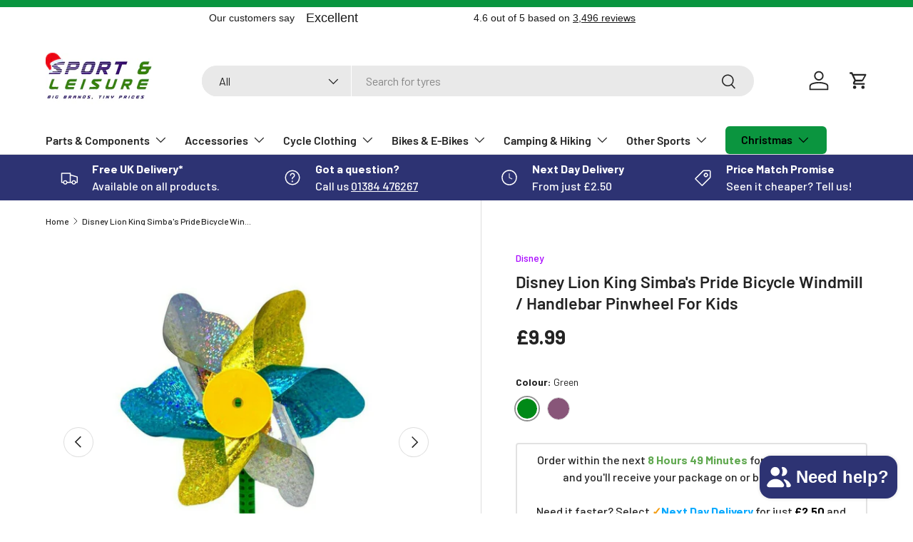

--- FILE ---
content_type: text/html; charset=utf-8
request_url: https://sportandleisure.com/products/disney-lion-king-simbas-pride-bicycle-windmill-handlebar-pinwheel-for-kids
body_size: 88715
content:
<!doctype html>
<html class="no-js" lang="en" dir="ltr">
<head>
<!-- Start of Booster Apps Seo-0.1-->
<title>Disney Lion King Simba&#39;s Pride Bicycle Windmill / Handlebar Pinwheel For Kids | Sport &amp; Leisure</title><meta name="google-site-verification" content="_CfZYcFoDhg81oFZyq9xq_qtCMG08ElakzsEEIM1i1E" />
<meta name="description" content="Disney Lion King Simba&#39;s Pride Bicycle Windmill / Handlebar Pinwheel For Kids | Disney Lion King Simba&#39;s Pride Bicycle Windmill / Handlebar Pinwheel For KidsThis fantastic Lion King kids windmill is an excellent way for kids to personalise their..." /><script type="application/ld+json">
  {
    "@context": "https://schema.org",
    "@type": "WebSite",
    "name": "Sport \u0026amp; Leisure",
    "url": "https://sportandleisure.com",
    "potentialAction": {
      "@type": "SearchAction",
      "query-input": "required name=query",
      "target": "https://sportandleisure.com/search?q={query}"
    }
  }
</script><script type="application/ld+json">
  {
    "@context": "https://schema.org",
    "@type": "Product",
    "name": "Disney Lion King Simba's Pride Bicycle Windmill \/ Handlebar Pinwheel For Kids",
    "brand": {"@type": "Brand","name": "Disney"},
    "sku": "LK166GR / 31 D1",
    "mpn": "",
    "description": "Disney Lion King Simba's Pride Bicycle Windmill \/ Handlebar Pinwheel For Kids\n\nThis fantastic Lion King kids windmill is an excellent way for kids to personalise their bicycle, trike or scooter and making every ride full of colourful fun. It not only adds the perfect finishing touch to the bike or scooter but will also encourage kids to cycle and get plenty of outdoor exercise! Kids are sure to love the beautiful design of this colourful pinwheel and will want to ride their bike to show off their newest additions. Whether cycling to school or in the park your kids will be sure to stand out amongst the crowd.\n\nThe windmill simply clips on to the handlebars of most kids’ bikes and once attached it will stay in place firmly until removed.\n\nColourful bicycle windmill spins as you ride\nGreat for personalising kids’ bicycles, tricycles and scooters\nFits all standard children's handlebars\nQuick and easy to install\nClips on to the handlebars of most bikes\nBright and exciting colours\nAvailable in green or purple\n",
    "url": "https://sportandleisure.com/products/disney-lion-king-simbas-pride-bicycle-windmill-handlebar-pinwheel-for-kids","image": "https://sportandleisure.com/cdn/shop/products/57_daf1761c-ecf4-447c-a9da-f88c6c64973b_827x.png?v=1629430542","itemCondition": "https://schema.org/NewCondition",
    "offers": [{
          "@type": "Offer","price": "9.99","priceCurrency": "GBP",
          "itemCondition": "https://schema.org/NewCondition",
          "url": "https://sportandleisure.com/products/disney-lion-king-simbas-pride-bicycle-windmill-handlebar-pinwheel-for-kids?variant=40674001682586",
          "sku": "LK166GR / 31 D1",
          "mpn": "",
          "availability" : "https://schema.org/InStock",
          "priceValidUntil": "2026-01-23","gtin14": ""},{
          "@type": "Offer","price": "9.99","priceCurrency": "GBP",
          "itemCondition": "https://schema.org/NewCondition",
          "url": "https://sportandleisure.com/products/disney-lion-king-simbas-pride-bicycle-windmill-handlebar-pinwheel-for-kids?variant=40674001715354",
          "sku": "LK166PU / 31 D1",
          "mpn": "",
          "availability" : "https://schema.org/InStock",
          "priceValidUntil": "2026-01-23","gtin14": ""}]}
</script>
<!-- end of Booster Apps SEO -->

<meta charset="utf-8">
<meta name="viewport" content="width=device-width,initial-scale=1">
<title>Disney Lion King Simba&#39;s Pride Bicycle Windmill / Handlebar Pinwheel F &ndash; Sport &amp; Leisure</title><link rel="canonical" href="https://sportandleisure.com/products/disney-lion-king-simbas-pride-bicycle-windmill-handlebar-pinwheel-for-kids"><link rel="icon" href="//sportandleisure.com/cdn/shop/files/S_L_Fav.png?crop=center&height=48&v=1650454824&width=48" type="image/png">
  <link rel="apple-touch-icon" href="//sportandleisure.com/cdn/shop/files/S_L_Fav.png?crop=center&height=180&v=1650454824&width=180"><meta name="description" content="Disney Lion King Simba&#39;s Pride Bicycle Windmill / Handlebar Pinwheel For Kids This fantastic Lion King kids windmill is an excellent way for kids to personalise their bicycle, trike or scooter and making every ride full of colourful fun. It not only adds the perfect finishing touch to the bike or scooter but will also "><meta property="og:site_name" content="Sport &amp; Leisure">
<meta property="og:url" content="https://sportandleisure.com/products/disney-lion-king-simbas-pride-bicycle-windmill-handlebar-pinwheel-for-kids">
<meta property="og:title" content="Disney Lion King Simba&#39;s Pride Bicycle Windmill / Handlebar Pinwheel F">
<meta property="og:type" content="product">
<meta property="og:description" content="Disney Lion King Simba&#39;s Pride Bicycle Windmill / Handlebar Pinwheel For Kids This fantastic Lion King kids windmill is an excellent way for kids to personalise their bicycle, trike or scooter and making every ride full of colourful fun. It not only adds the perfect finishing touch to the bike or scooter but will also "><meta property="og:image" content="http://sportandleisure.com/cdn/shop/products/57_daf1761c-ecf4-447c-a9da-f88c6c64973b.png?crop=center&height=1200&v=1629430542&width=1200">
  <meta property="og:image:secure_url" content="https://sportandleisure.com/cdn/shop/products/57_daf1761c-ecf4-447c-a9da-f88c6c64973b.png?crop=center&height=1200&v=1629430542&width=1200">
  <meta property="og:image:width" content="827">
  <meta property="og:image:height" content="833"><meta property="og:price:amount" content="9.99">
  <meta property="og:price:currency" content="GBP"><meta name="twitter:card" content="summary_large_image">
<meta name="twitter:title" content="Disney Lion King Simba&#39;s Pride Bicycle Windmill / Handlebar Pinwheel F">
<meta name="twitter:description" content="Disney Lion King Simba&#39;s Pride Bicycle Windmill / Handlebar Pinwheel For Kids This fantastic Lion King kids windmill is an excellent way for kids to personalise their bicycle, trike or scooter and making every ride full of colourful fun. It not only adds the perfect finishing touch to the bike or scooter but will also ">
<link rel="preload" href="//sportandleisure.com/cdn/shop/t/66/assets/main.css?v=42760711641776899361765144139" as="style"><style data-shopify>
@font-face {
  font-family: Barlow;
  font-weight: 500;
  font-style: normal;
  font-display: swap;
  src: url("//sportandleisure.com/cdn/fonts/barlow/barlow_n5.a193a1990790eba0cc5cca569d23799830e90f07.woff2") format("woff2"),
       url("//sportandleisure.com/cdn/fonts/barlow/barlow_n5.ae31c82169b1dc0715609b8cc6a610b917808358.woff") format("woff");
}
@font-face {
  font-family: Barlow;
  font-weight: 700;
  font-style: normal;
  font-display: swap;
  src: url("//sportandleisure.com/cdn/fonts/barlow/barlow_n7.691d1d11f150e857dcbc1c10ef03d825bc378d81.woff2") format("woff2"),
       url("//sportandleisure.com/cdn/fonts/barlow/barlow_n7.4fdbb1cb7da0e2c2f88492243ffa2b4f91924840.woff") format("woff");
}
@font-face {
  font-family: Barlow;
  font-weight: 500;
  font-style: italic;
  font-display: swap;
  src: url("//sportandleisure.com/cdn/fonts/barlow/barlow_i5.714d58286997b65cd479af615cfa9bb0a117a573.woff2") format("woff2"),
       url("//sportandleisure.com/cdn/fonts/barlow/barlow_i5.0120f77e6447d3b5df4bbec8ad8c2d029d87fb21.woff") format("woff");
}
@font-face {
  font-family: Barlow;
  font-weight: 700;
  font-style: italic;
  font-display: swap;
  src: url("//sportandleisure.com/cdn/fonts/barlow/barlow_i7.50e19d6cc2ba5146fa437a5a7443c76d5d730103.woff2") format("woff2"),
       url("//sportandleisure.com/cdn/fonts/barlow/barlow_i7.47e9f98f1b094d912e6fd631cc3fe93d9f40964f.woff") format("woff");
}
@font-face {
  font-family: Barlow;
  font-weight: 600;
  font-style: normal;
  font-display: swap;
  src: url("//sportandleisure.com/cdn/fonts/barlow/barlow_n6.329f582a81f63f125e63c20a5a80ae9477df68e1.woff2") format("woff2"),
       url("//sportandleisure.com/cdn/fonts/barlow/barlow_n6.0163402e36247bcb8b02716880d0b39568412e9e.woff") format("woff");
}
@font-face {
  font-family: Barlow;
  font-weight: 600;
  font-style: normal;
  font-display: swap;
  src: url("//sportandleisure.com/cdn/fonts/barlow/barlow_n6.329f582a81f63f125e63c20a5a80ae9477df68e1.woff2") format("woff2"),
       url("//sportandleisure.com/cdn/fonts/barlow/barlow_n6.0163402e36247bcb8b02716880d0b39568412e9e.woff") format("woff");
}
:root {
      --bg-color: 255 255 255 / 1.0;
      --bg-color-og: 255 255 255 / 1.0;
      --heading-color: 35 35 35;
      --text-color: 35 35 35;
      --text-color-og: 35 35 35;
      --scrollbar-color: 35 35 35;
      --link-color: 167 0 255;
      --link-color-og: 167 0 255;
      --star-color: 81 179 127;--swatch-border-color-default: 211 211 211;
        --swatch-border-color-active: 145 145 145;
        --swatch-card-size: 24px;
        --swatch-variant-picker-size: 32px;--color-scheme-1-bg: 255 255 255 / 1.0;
      --color-scheme-1-grad: ;
      --color-scheme-1-heading: 52 131 24;
      --color-scheme-1-text: 52 131 24;
      --color-scheme-1-btn-bg: 255 88 13;
      --color-scheme-1-btn-text: 255 255 255;
      --color-scheme-1-btn-bg-hover: 255 124 64;--color-scheme-2-bg: 255 255 255 / 1.0;
      --color-scheme-2-grad: ;
      --color-scheme-2-heading: 52 131 24;
      --color-scheme-2-text: 19 19 19;
      --color-scheme-2-btn-bg: 52 131 24;
      --color-scheme-2-btn-text: 255 255 255;
      --color-scheme-2-btn-bg-hover: 88 161 63;--color-scheme-3-bg: 45 51 115 / 1.0;
      --color-scheme-3-grad: ;
      --color-scheme-3-heading: 255 255 255;
      --color-scheme-3-text: 255 255 255;
      --color-scheme-3-btn-bg: 45 51 115;
      --color-scheme-3-btn-text: 255 255 255;
      --color-scheme-3-btn-bg-hover: 83 88 146;

      --drawer-bg-color: 255 255 255 / 1.0;
      --drawer-text-color: 42 43 42;

      --panel-bg-color: 244 244 244 / 1.0;
      --panel-heading-color: 42 43 42;
      --panel-text-color: 42 43 42;

      --in-stock-text-color: 44 126 63;
      --low-stock-text-color: 210 134 26;
      --very-low-stock-text-color: 180 12 28;
      --no-stock-text-color: 119 119 119;
      --no-stock-backordered-text-color: 119 119 119;

      --error-bg-color: 252 237 238;
      --error-text-color: 180 12 28;
      --success-bg-color: 232 246 234;
      --success-text-color: 44 126 63;
      --info-bg-color: 228 237 250;
      --info-text-color: 26 102 210;

      --heading-font-family: Barlow, sans-serif;
      --heading-font-style: normal;
      --heading-font-weight: 600;
      --heading-scale-start: 4;

      --navigation-font-family: Barlow, sans-serif;
      --navigation-font-style: normal;
      --navigation-font-weight: 600;--heading-text-transform: none;
--subheading-text-transform: none;
      --body-font-family: Barlow, sans-serif;
      --body-font-style: normal;
      --body-font-weight: 500;
      --body-font-size: 16;

      --section-gap: 48;
      --heading-gap: calc(8 * var(--space-unit));--grid-column-gap: 20px;--btn-bg-color: 52 131 24;
      --btn-bg-hover-color: 88 161 63;
      --btn-text-color: 255 255 255;
      --btn-bg-color-og: 52 131 24;
      --btn-text-color-og: 255 255 255;
      --btn-alt-bg-color: 52 131 24;
      --btn-alt-bg-alpha: 1.0;
      --btn-alt-text-color: 255 255 255;
      --btn-border-width: 2px;
      --btn-padding-y: 12px;

      
      --btn-border-radius: 28px;
      

      --btn-lg-border-radius: 50%;
      --btn-icon-border-radius: 50%;
      --input-with-btn-inner-radius: var(--btn-border-radius);

      --input-bg-color: 255 255 255 / 1.0;
      --input-text-color: 35 35 35;
      --input-border-width: 2px;
      --input-border-radius: 26px;
      --textarea-border-radius: 12px;
      --input-border-radius: 28px;
      --input-lg-border-radius: 34px;
      --input-bg-color-diff-3: #f7f7f7;
      --input-bg-color-diff-6: #f0f0f0;

      --modal-border-radius: 16px;
      --modal-overlay-color: 0 0 0;
      --modal-overlay-opacity: 0.4;
      --drawer-border-radius: 16px;
      --overlay-border-radius: 0px;

      --custom-label-bg-color: 13 44 84;
      --custom-label-text-color: 255 255 255;--sold-out-label-bg-color: 255 0 0;
      --sold-out-label-text-color: 255 255 255;--preorder-label-bg-color: 0 166 237;
      --preorder-label-text-color: 255 255 255;

      --collection-label-color: 0 126 18;

      --page-width: 1200px;
      --gutter-sm: 20px;
      --gutter-md: 32px;
      --gutter-lg: 64px;

      --payment-terms-bg-color: #ffffff;

      --coll-card-bg-color: #F9F9F9;
      --coll-card-border-color: #f2f2f2;

      --card-highlight-bg-color: #F9F9F9;
      --card-highlight-text-color: 85 85 85;
      --card-highlight-border-color: #E1E1E1;--card-bg-color: #ffffff;
      --card-text-color: 38 38 43;
      --card-border-color: #f2f2f2;--blend-bg-color: #ffffff;
        
          --aos-animate-duration: 0.6s;
        

        
          --aos-min-width: 0;
        
      

      --reading-width: 48em;
    }

    @media (max-width: 769px) {
      :root {
        --reading-width: 36em;
      }
    }
  </style><link rel="stylesheet" href="//sportandleisure.com/cdn/shop/t/66/assets/main.css?v=42760711641776899361765144139">
  <script src="//sportandleisure.com/cdn/shop/t/66/assets/main.js?v=121656805718414367941765144139" defer="defer"></script><link rel="preload" href="//sportandleisure.com/cdn/fonts/barlow/barlow_n5.a193a1990790eba0cc5cca569d23799830e90f07.woff2" as="font" type="font/woff2" crossorigin fetchpriority="high"><link rel="preload" href="//sportandleisure.com/cdn/fonts/barlow/barlow_n6.329f582a81f63f125e63c20a5a80ae9477df68e1.woff2" as="font" type="font/woff2" crossorigin fetchpriority="high"><link rel="stylesheet" href="//sportandleisure.com/cdn/shop/t/66/assets/swatches.css?v=177363851378334836871766412632" media="print" onload="this.media='all'">
    <noscript><link rel="stylesheet" href="//sportandleisure.com/cdn/shop/t/66/assets/swatches.css?v=177363851378334836871766412632"></noscript><script>window.performance && window.performance.mark && window.performance.mark('shopify.content_for_header.start');</script><meta name="facebook-domain-verification" content="51qro82nikdd7gqn8jzdn07ycv5jx6">
<meta id="shopify-digital-wallet" name="shopify-digital-wallet" content="/58201964698/digital_wallets/dialog">
<meta name="shopify-checkout-api-token" content="271a38932d0981019ad80255eef8c671">
<meta id="in-context-paypal-metadata" data-shop-id="58201964698" data-venmo-supported="false" data-environment="production" data-locale="en_US" data-paypal-v4="true" data-currency="GBP">
<link rel="alternate" type="application/json+oembed" href="https://sportandleisure.com/products/disney-lion-king-simbas-pride-bicycle-windmill-handlebar-pinwheel-for-kids.oembed">
<script async="async" src="/checkouts/internal/preloads.js?locale=en-GB"></script>
<link rel="preconnect" href="https://shop.app" crossorigin="anonymous">
<script async="async" src="https://shop.app/checkouts/internal/preloads.js?locale=en-GB&shop_id=58201964698" crossorigin="anonymous"></script>
<script id="apple-pay-shop-capabilities" type="application/json">{"shopId":58201964698,"countryCode":"GB","currencyCode":"GBP","merchantCapabilities":["supports3DS"],"merchantId":"gid:\/\/shopify\/Shop\/58201964698","merchantName":"Sport \u0026 Leisure","requiredBillingContactFields":["postalAddress","email","phone"],"requiredShippingContactFields":["postalAddress","email","phone"],"shippingType":"shipping","supportedNetworks":["visa","maestro","masterCard","amex","discover","elo"],"total":{"type":"pending","label":"Sport \u0026 Leisure","amount":"1.00"},"shopifyPaymentsEnabled":true,"supportsSubscriptions":true}</script>
<script id="shopify-features" type="application/json">{"accessToken":"271a38932d0981019ad80255eef8c671","betas":["rich-media-storefront-analytics"],"domain":"sportandleisure.com","predictiveSearch":true,"shopId":58201964698,"locale":"en"}</script>
<script>var Shopify = Shopify || {};
Shopify.shop = "sportandleisure-com.myshopify.com";
Shopify.locale = "en";
Shopify.currency = {"active":"GBP","rate":"1.0"};
Shopify.country = "GB";
Shopify.theme = {"name":"Christmas Theme - Dec 25 | %","id":189500096899,"schema_name":"Enterprise","schema_version":"1.6.1","theme_store_id":1657,"role":"main"};
Shopify.theme.handle = "null";
Shopify.theme.style = {"id":null,"handle":null};
Shopify.cdnHost = "sportandleisure.com/cdn";
Shopify.routes = Shopify.routes || {};
Shopify.routes.root = "/";</script>
<script type="module">!function(o){(o.Shopify=o.Shopify||{}).modules=!0}(window);</script>
<script>!function(o){function n(){var o=[];function n(){o.push(Array.prototype.slice.apply(arguments))}return n.q=o,n}var t=o.Shopify=o.Shopify||{};t.loadFeatures=n(),t.autoloadFeatures=n()}(window);</script>
<script>
  window.ShopifyPay = window.ShopifyPay || {};
  window.ShopifyPay.apiHost = "shop.app\/pay";
  window.ShopifyPay.redirectState = null;
</script>
<script id="shop-js-analytics" type="application/json">{"pageType":"product"}</script>
<script defer="defer" async type="module" src="//sportandleisure.com/cdn/shopifycloud/shop-js/modules/v2/client.init-shop-cart-sync_DtuiiIyl.en.esm.js"></script>
<script defer="defer" async type="module" src="//sportandleisure.com/cdn/shopifycloud/shop-js/modules/v2/chunk.common_CUHEfi5Q.esm.js"></script>
<script type="module">
  await import("//sportandleisure.com/cdn/shopifycloud/shop-js/modules/v2/client.init-shop-cart-sync_DtuiiIyl.en.esm.js");
await import("//sportandleisure.com/cdn/shopifycloud/shop-js/modules/v2/chunk.common_CUHEfi5Q.esm.js");

  window.Shopify.SignInWithShop?.initShopCartSync?.({"fedCMEnabled":true,"windoidEnabled":true});

</script>
<script defer="defer" async type="module" src="//sportandleisure.com/cdn/shopifycloud/shop-js/modules/v2/client.payment-terms_CAtGlQYS.en.esm.js"></script>
<script defer="defer" async type="module" src="//sportandleisure.com/cdn/shopifycloud/shop-js/modules/v2/chunk.common_CUHEfi5Q.esm.js"></script>
<script defer="defer" async type="module" src="//sportandleisure.com/cdn/shopifycloud/shop-js/modules/v2/chunk.modal_BewljZkx.esm.js"></script>
<script type="module">
  await import("//sportandleisure.com/cdn/shopifycloud/shop-js/modules/v2/client.payment-terms_CAtGlQYS.en.esm.js");
await import("//sportandleisure.com/cdn/shopifycloud/shop-js/modules/v2/chunk.common_CUHEfi5Q.esm.js");
await import("//sportandleisure.com/cdn/shopifycloud/shop-js/modules/v2/chunk.modal_BewljZkx.esm.js");

  
</script>
<script>
  window.Shopify = window.Shopify || {};
  if (!window.Shopify.featureAssets) window.Shopify.featureAssets = {};
  window.Shopify.featureAssets['shop-js'] = {"shop-cart-sync":["modules/v2/client.shop-cart-sync_DFoTY42P.en.esm.js","modules/v2/chunk.common_CUHEfi5Q.esm.js"],"init-fed-cm":["modules/v2/client.init-fed-cm_D2UNy1i2.en.esm.js","modules/v2/chunk.common_CUHEfi5Q.esm.js"],"init-shop-email-lookup-coordinator":["modules/v2/client.init-shop-email-lookup-coordinator_BQEe2rDt.en.esm.js","modules/v2/chunk.common_CUHEfi5Q.esm.js"],"shop-cash-offers":["modules/v2/client.shop-cash-offers_3CTtReFF.en.esm.js","modules/v2/chunk.common_CUHEfi5Q.esm.js","modules/v2/chunk.modal_BewljZkx.esm.js"],"shop-button":["modules/v2/client.shop-button_C6oxCjDL.en.esm.js","modules/v2/chunk.common_CUHEfi5Q.esm.js"],"init-windoid":["modules/v2/client.init-windoid_5pix8xhK.en.esm.js","modules/v2/chunk.common_CUHEfi5Q.esm.js"],"avatar":["modules/v2/client.avatar_BTnouDA3.en.esm.js"],"init-shop-cart-sync":["modules/v2/client.init-shop-cart-sync_DtuiiIyl.en.esm.js","modules/v2/chunk.common_CUHEfi5Q.esm.js"],"shop-toast-manager":["modules/v2/client.shop-toast-manager_BYv_8cH1.en.esm.js","modules/v2/chunk.common_CUHEfi5Q.esm.js"],"pay-button":["modules/v2/client.pay-button_FnF9EIkY.en.esm.js","modules/v2/chunk.common_CUHEfi5Q.esm.js"],"shop-login-button":["modules/v2/client.shop-login-button_CH1KUpOf.en.esm.js","modules/v2/chunk.common_CUHEfi5Q.esm.js","modules/v2/chunk.modal_BewljZkx.esm.js"],"init-customer-accounts-sign-up":["modules/v2/client.init-customer-accounts-sign-up_aj7QGgYS.en.esm.js","modules/v2/client.shop-login-button_CH1KUpOf.en.esm.js","modules/v2/chunk.common_CUHEfi5Q.esm.js","modules/v2/chunk.modal_BewljZkx.esm.js"],"init-shop-for-new-customer-accounts":["modules/v2/client.init-shop-for-new-customer-accounts_NbnYRf_7.en.esm.js","modules/v2/client.shop-login-button_CH1KUpOf.en.esm.js","modules/v2/chunk.common_CUHEfi5Q.esm.js","modules/v2/chunk.modal_BewljZkx.esm.js"],"init-customer-accounts":["modules/v2/client.init-customer-accounts_ppedhqCH.en.esm.js","modules/v2/client.shop-login-button_CH1KUpOf.en.esm.js","modules/v2/chunk.common_CUHEfi5Q.esm.js","modules/v2/chunk.modal_BewljZkx.esm.js"],"shop-follow-button":["modules/v2/client.shop-follow-button_CMIBBa6u.en.esm.js","modules/v2/chunk.common_CUHEfi5Q.esm.js","modules/v2/chunk.modal_BewljZkx.esm.js"],"lead-capture":["modules/v2/client.lead-capture_But0hIyf.en.esm.js","modules/v2/chunk.common_CUHEfi5Q.esm.js","modules/v2/chunk.modal_BewljZkx.esm.js"],"checkout-modal":["modules/v2/client.checkout-modal_BBxc70dQ.en.esm.js","modules/v2/chunk.common_CUHEfi5Q.esm.js","modules/v2/chunk.modal_BewljZkx.esm.js"],"shop-login":["modules/v2/client.shop-login_hM3Q17Kl.en.esm.js","modules/v2/chunk.common_CUHEfi5Q.esm.js","modules/v2/chunk.modal_BewljZkx.esm.js"],"payment-terms":["modules/v2/client.payment-terms_CAtGlQYS.en.esm.js","modules/v2/chunk.common_CUHEfi5Q.esm.js","modules/v2/chunk.modal_BewljZkx.esm.js"]};
</script>
<script>(function() {
  var isLoaded = false;
  function asyncLoad() {
    if (isLoaded) return;
    isLoaded = true;
    var urls = ["https:\/\/ecommplugins-scripts.trustpilot.com\/v2.1\/js\/header.min.js?settings=eyJrZXkiOiJ4MGxXQ040UGhCcGZ6Q1ZoIiwicyI6InNrdSJ9\u0026shop=sportandleisure-com.myshopify.com","https:\/\/ecommplugins-trustboxsettings.trustpilot.com\/sportandleisure-com.myshopify.com.js?settings=1734429380158\u0026shop=sportandleisure-com.myshopify.com","https:\/\/widget.trustpilot.com\/bootstrap\/v5\/tp.widget.sync.bootstrap.min.js?shop=sportandleisure-com.myshopify.com","https:\/\/loox.io\/widget\/41ePM82Jon\/loox.1657194230193.js?shop=sportandleisure-com.myshopify.com","https:\/\/sportandleisure-com.myshopify.com\/apps\/delivery\/delivery_coder.js?t=1711784775.7037\u0026n=435510865\u0026shop=sportandleisure-com.myshopify.com","https:\/\/static.klaviyo.com\/onsite\/js\/klaviyo.js?company_id=RgHaL2\u0026shop=sportandleisure-com.myshopify.com","https:\/\/static.klaviyo.com\/onsite\/js\/klaviyo.js?company_id=RgHaL2\u0026shop=sportandleisure-com.myshopify.com","\/\/cdn.shopify.com\/s\/files\/1\/0257\/0108\/9360\/t\/85\/assets\/usf-license.js?shop=sportandleisure-com.myshopify.com","https:\/\/static.klaviyo.com\/onsite\/js\/klaviyo.js?company_id=RgHaL2\u0026shop=sportandleisure-com.myshopify.com","https:\/\/s3.eu-west-1.amazonaws.com\/production-klarna-il-shopify-osm\/0b7fe7c4a98ef8166eeafee767bc667686567a25\/sportandleisure-com.myshopify.com-1765152002430.js?shop=sportandleisure-com.myshopify.com"];
    for (var i = 0; i < urls.length; i++) {
      var s = document.createElement('script');
      s.type = 'text/javascript';
      s.async = true;
      s.src = urls[i];
      var x = document.getElementsByTagName('script')[0];
      x.parentNode.insertBefore(s, x);
    }
  };
  if(window.attachEvent) {
    window.attachEvent('onload', asyncLoad);
  } else {
    window.addEventListener('load', asyncLoad, false);
  }
})();</script>
<script id="__st">var __st={"a":58201964698,"offset":0,"reqid":"a6cddb6a-9bca-4509-90e8-c5c7017c573d-1766553083","pageurl":"sportandleisure.com\/products\/disney-lion-king-simbas-pride-bicycle-windmill-handlebar-pinwheel-for-kids","u":"5be2931c4538","p":"product","rtyp":"product","rid":6968073453722};</script>
<script>window.ShopifyPaypalV4VisibilityTracking = true;</script>
<script id="captcha-bootstrap">!function(){'use strict';const t='contact',e='account',n='new_comment',o=[[t,t],['blogs',n],['comments',n],[t,'customer']],c=[[e,'customer_login'],[e,'guest_login'],[e,'recover_customer_password'],[e,'create_customer']],r=t=>t.map((([t,e])=>`form[action*='/${t}']:not([data-nocaptcha='true']) input[name='form_type'][value='${e}']`)).join(','),a=t=>()=>t?[...document.querySelectorAll(t)].map((t=>t.form)):[];function s(){const t=[...o],e=r(t);return a(e)}const i='password',u='form_key',d=['recaptcha-v3-token','g-recaptcha-response','h-captcha-response',i],f=()=>{try{return window.sessionStorage}catch{return}},m='__shopify_v',_=t=>t.elements[u];function p(t,e,n=!1){try{const o=window.sessionStorage,c=JSON.parse(o.getItem(e)),{data:r}=function(t){const{data:e,action:n}=t;return t[m]||n?{data:e,action:n}:{data:t,action:n}}(c);for(const[e,n]of Object.entries(r))t.elements[e]&&(t.elements[e].value=n);n&&o.removeItem(e)}catch(o){console.error('form repopulation failed',{error:o})}}const l='form_type',E='cptcha';function T(t){t.dataset[E]=!0}const w=window,h=w.document,L='Shopify',v='ce_forms',y='captcha';let A=!1;((t,e)=>{const n=(g='f06e6c50-85a8-45c8-87d0-21a2b65856fe',I='https://cdn.shopify.com/shopifycloud/storefront-forms-hcaptcha/ce_storefront_forms_captcha_hcaptcha.v1.5.2.iife.js',D={infoText:'Protected by hCaptcha',privacyText:'Privacy',termsText:'Terms'},(t,e,n)=>{const o=w[L][v],c=o.bindForm;if(c)return c(t,g,e,D).then(n);var r;o.q.push([[t,g,e,D],n]),r=I,A||(h.body.append(Object.assign(h.createElement('script'),{id:'captcha-provider',async:!0,src:r})),A=!0)});var g,I,D;w[L]=w[L]||{},w[L][v]=w[L][v]||{},w[L][v].q=[],w[L][y]=w[L][y]||{},w[L][y].protect=function(t,e){n(t,void 0,e),T(t)},Object.freeze(w[L][y]),function(t,e,n,w,h,L){const[v,y,A,g]=function(t,e,n){const i=e?o:[],u=t?c:[],d=[...i,...u],f=r(d),m=r(i),_=r(d.filter((([t,e])=>n.includes(e))));return[a(f),a(m),a(_),s()]}(w,h,L),I=t=>{const e=t.target;return e instanceof HTMLFormElement?e:e&&e.form},D=t=>v().includes(t);t.addEventListener('submit',(t=>{const e=I(t);if(!e)return;const n=D(e)&&!e.dataset.hcaptchaBound&&!e.dataset.recaptchaBound,o=_(e),c=g().includes(e)&&(!o||!o.value);(n||c)&&t.preventDefault(),c&&!n&&(function(t){try{if(!f())return;!function(t){const e=f();if(!e)return;const n=_(t);if(!n)return;const o=n.value;o&&e.removeItem(o)}(t);const e=Array.from(Array(32),(()=>Math.random().toString(36)[2])).join('');!function(t,e){_(t)||t.append(Object.assign(document.createElement('input'),{type:'hidden',name:u})),t.elements[u].value=e}(t,e),function(t,e){const n=f();if(!n)return;const o=[...t.querySelectorAll(`input[type='${i}']`)].map((({name:t})=>t)),c=[...d,...o],r={};for(const[a,s]of new FormData(t).entries())c.includes(a)||(r[a]=s);n.setItem(e,JSON.stringify({[m]:1,action:t.action,data:r}))}(t,e)}catch(e){console.error('failed to persist form',e)}}(e),e.submit())}));const S=(t,e)=>{t&&!t.dataset[E]&&(n(t,e.some((e=>e===t))),T(t))};for(const o of['focusin','change'])t.addEventListener(o,(t=>{const e=I(t);D(e)&&S(e,y())}));const B=e.get('form_key'),M=e.get(l),P=B&&M;t.addEventListener('DOMContentLoaded',(()=>{const t=y();if(P)for(const e of t)e.elements[l].value===M&&p(e,B);[...new Set([...A(),...v().filter((t=>'true'===t.dataset.shopifyCaptcha))])].forEach((e=>S(e,t)))}))}(h,new URLSearchParams(w.location.search),n,t,e,['guest_login'])})(!0,!0)}();</script>
<script integrity="sha256-4kQ18oKyAcykRKYeNunJcIwy7WH5gtpwJnB7kiuLZ1E=" data-source-attribution="shopify.loadfeatures" defer="defer" src="//sportandleisure.com/cdn/shopifycloud/storefront/assets/storefront/load_feature-a0a9edcb.js" crossorigin="anonymous"></script>
<script crossorigin="anonymous" defer="defer" src="//sportandleisure.com/cdn/shopifycloud/storefront/assets/shopify_pay/storefront-65b4c6d7.js?v=20250812"></script>
<script data-source-attribution="shopify.dynamic_checkout.dynamic.init">var Shopify=Shopify||{};Shopify.PaymentButton=Shopify.PaymentButton||{isStorefrontPortableWallets:!0,init:function(){window.Shopify.PaymentButton.init=function(){};var t=document.createElement("script");t.src="https://sportandleisure.com/cdn/shopifycloud/portable-wallets/latest/portable-wallets.en.js",t.type="module",document.head.appendChild(t)}};
</script>
<script data-source-attribution="shopify.dynamic_checkout.buyer_consent">
  function portableWalletsHideBuyerConsent(e){var t=document.getElementById("shopify-buyer-consent"),n=document.getElementById("shopify-subscription-policy-button");t&&n&&(t.classList.add("hidden"),t.setAttribute("aria-hidden","true"),n.removeEventListener("click",e))}function portableWalletsShowBuyerConsent(e){var t=document.getElementById("shopify-buyer-consent"),n=document.getElementById("shopify-subscription-policy-button");t&&n&&(t.classList.remove("hidden"),t.removeAttribute("aria-hidden"),n.addEventListener("click",e))}window.Shopify?.PaymentButton&&(window.Shopify.PaymentButton.hideBuyerConsent=portableWalletsHideBuyerConsent,window.Shopify.PaymentButton.showBuyerConsent=portableWalletsShowBuyerConsent);
</script>
<script>
  function portableWalletsCleanup(e){e&&e.src&&console.error("Failed to load portable wallets script "+e.src);var t=document.querySelectorAll("shopify-accelerated-checkout .shopify-payment-button__skeleton, shopify-accelerated-checkout-cart .wallet-cart-button__skeleton"),e=document.getElementById("shopify-buyer-consent");for(let e=0;e<t.length;e++)t[e].remove();e&&e.remove()}function portableWalletsNotLoadedAsModule(e){e instanceof ErrorEvent&&"string"==typeof e.message&&e.message.includes("import.meta")&&"string"==typeof e.filename&&e.filename.includes("portable-wallets")&&(window.removeEventListener("error",portableWalletsNotLoadedAsModule),window.Shopify.PaymentButton.failedToLoad=e,"loading"===document.readyState?document.addEventListener("DOMContentLoaded",window.Shopify.PaymentButton.init):window.Shopify.PaymentButton.init())}window.addEventListener("error",portableWalletsNotLoadedAsModule);
</script>

<script type="module" src="https://sportandleisure.com/cdn/shopifycloud/portable-wallets/latest/portable-wallets.en.js" onError="portableWalletsCleanup(this)" crossorigin="anonymous"></script>
<script nomodule>
  document.addEventListener("DOMContentLoaded", portableWalletsCleanup);
</script>

<script id='scb4127' type='text/javascript' async='' src='https://sportandleisure.com/cdn/shopifycloud/privacy-banner/storefront-banner.js'></script><link id="shopify-accelerated-checkout-styles" rel="stylesheet" media="screen" href="https://sportandleisure.com/cdn/shopifycloud/portable-wallets/latest/accelerated-checkout-backwards-compat.css" crossorigin="anonymous">
<style id="shopify-accelerated-checkout-cart">
        #shopify-buyer-consent {
  margin-top: 1em;
  display: inline-block;
  width: 100%;
}

#shopify-buyer-consent.hidden {
  display: none;
}

#shopify-subscription-policy-button {
  background: none;
  border: none;
  padding: 0;
  text-decoration: underline;
  font-size: inherit;
  cursor: pointer;
}

#shopify-subscription-policy-button::before {
  box-shadow: none;
}

      </style>
<script id="sections-script" data-sections="header,footer" defer="defer" src="//sportandleisure.com/cdn/shop/t/66/compiled_assets/scripts.js?6695"></script>
<script>window.performance && window.performance.mark && window.performance.mark('shopify.content_for_header.end');</script>
<script>window._usfTheme={
    id:173635404163,
    name:"Enterprise",
    version:"1.6.1",
    vendor:"Clean Canvas",
    applied:1,
    assetUrl:"//sportandleisure.com/cdn/shop/t/66/assets/usf-boot.js?v=163284033700396457021765144139"
};
window._usfCustomerTags = null;
window._usfCollectionId = null;
window._usfCollectionDefaultSort = null;
window._usfLocale = "en";
window._usfRootUrl = "\/";
window.usf = {
  settings: {"online":1,"version":"1.0.2.4112","shop":"sportandleisure-com.myshopify.com","siteId":"5c41f2da-58be-4bcd-af6c-eafbea32e229","resUrl":"//cdn.shopify.com/s/files/1/0257/0108/9360/t/85/assets/","analyticsApiUrl":"https://svc-0-analytics-usf.hotyon.com/set","searchSvcUrl":"https://svc-0-usf.hotyon.com/","enabledPlugins":["review-loox"],"showGotoTop":1,"mobileBreakpoint":767,"decimals":2,"decimalDisplay":".","thousandSeparator":",","currency":"GBP","priceLongFormat":"<span class=money>£{0} GBP</span>","priceFormat":"<span class=money>£{0}</span>","plugins":{},"revision":86784819,"filters":{"filtersHorzStyle":"default","filtersHorzPosition":"left","filtersMobileStyle":"default"},"instantSearch":{"online":1,"searchBoxSelector":"input[name=q]","numOfSuggestions":6,"numOfProductMatches":6,"numOfCollections":4,"numOfPages":4,"layout":"two-columns","productDisplayType":"list","productColumnPosition":"left","productsPerRow":1,"showPopularProducts":1,"numOfPopularProducts":6,"numOfRecentSearches":5},"search":{"online":1,"sortFields":["r","-discount","price","-price","title","-title"],"searchResultsUrl":"/pages/search-results","more":"more","itemsPerPage":28,"imageSizeType":"fixed","imageSize":"600,350","showSearchInputOnSearchPage":1,"showAltImage":1,"showVendor":1,"showSale":1,"showSoldOut":1,"canChangeUrl":1},"collections":{"online":1,"collectionsPageUrl":"/pages/collections"},"filterNavigation":{"showFilterArea":1,"showSingle":1,"showProductCount":1},"translation_en":{"search":"Search","latestSearches":"Latest searches","popularSearches":"Popular searches","viewAllResultsFor":"view all results for <span class=\"usf-highlight\">{0}</span>","viewAllResults":"view all results","noMatchesFoundFor":"No matches found for \"<b>{0}</b>\". Please try again with a different term.","productSearchResultWithTermSummary":"<b>{0}</b> results for '<b>{1}</b>'","productSearchResultSummary":"<b>{0}</b> products","productSearchNoResults":"<h2>No matching for '<b>{0}</b>'.</h2><p>But don't give up - check the filters, spelling or try less specific search terms.</p>","productSearchNoResultsEmptyTerm":"<h2>No results found.</h2><p>But don't give up - check the filters or try less specific terms.</p>","clearAll":"Clear all","clear":"Clear","clearAllFilters":"Clear all filters","clearFiltersBy":"Clear filters by {0}","filterBy":"Filter by {0}","sort":"Sort","sortBy_r":"Relevance","sortBy_title":"Title: A-Z","sortBy_-title":"Title: Z-A","sortBy_date":"Date: Old to New","sortBy_-date":"Date: New to Old","sortBy_price":"Price: Low to High","sortBy_-price":"Price: High to Low","sortBy_percentSale":"Percent sales: Low to High","sortBy_-percentSale":"Percent sales: High to Low","sortBy_-discount":"Discount: High to Low","sortBy_bestselling":"Best selling","sortBy_-available":"Inventory: High to Low","sortBy_producttype":"Product Type: A-Z","sortBy_-producttype":"Product Type: Z-A","sortBy_random":"Random","filters":"Filters","filterOptions":"Filter options","clearFilterOptions":"Clear all filter options","youHaveViewed":"You've viewed {0} of {1} products","loadMore":"Load more","loadPrev":"Load previous","productMatches":"Product matches","trending":"Trending","didYouMean":"Sorry, nothing found for '<b>{0}</b>'.<br>Did you mean '<b>{1}</b>'?","searchSuggestions":"Search suggestions","popularSearch":"Popular search","quantity":"Quantity","selectedVariantNotAvailable":"The selected variant is not available.","addToCart":"Add to cart","seeFullDetails":"See full details","chooseOptions":"Choose options","quickView":"Quick view","sale":"Sale","save":"Save","soldOut":"Sold out","viewItems":"View items","more":"More","all":"All","prevPage":"Previous page","gotoPage":"Go to page {0}","nextPage":"Next page","from":"From","collections":"Collections","pages":"Pages","sortBy_option:Arm Length":"Arm Length: A-Z","sortBy_-option:Arm Length":"Arm Length: Z-A","sortBy_option:Bag Choice":"Bag Choice: A-Z","sortBy_-option:Bag Choice":"Bag Choice: Z-A","sortBy_option:Brush":"Brush: A-Z","sortBy_-option:Brush":"Brush: Z-A","sortBy_option:Cable Length":"Cable Length: A-Z","sortBy_-option:Cable Length":"Cable Length: Z-A","sortBy_option:Cassette":"Cassette: A-Z","sortBy_-option:Cassette":"Cassette: Z-A","sortBy_option:Chain Guard":"Chain Guard: A-Z","sortBy_-option:Chain Guard":"Chain Guard: Z-A","sortBy_option:Chainguard":"Chainguard: A-Z","sortBy_-option:Chainguard":"Chainguard: Z-A","sortBy_option:Choose":"Choose: A-Z","sortBy_-option:Choose":"Choose: Z-A","sortBy_option:Clamp diameter":"Clamp diameter: A-Z","sortBy_-option:Clamp diameter":"Clamp diameter: Z-A","sortBy_option:Color":"Color: A-Z","sortBy_-option:Color":"Color: Z-A","sortBy_option:Colour":"Colour: A-Z","sortBy_-option:Colour":"Colour: Z-A","sortBy_option:Colour Logo":"Colour Logo: A-Z","sortBy_-option:Colour Logo":"Colour Logo: Z-A","sortBy_option:Compatible Laptop Size":"Compatible Laptop Size: A-Z","sortBy_-option:Compatible Laptop Size":"Compatible Laptop Size: Z-A","sortBy_option:Crank Arm Length":"Crank Arm Length: A-Z","sortBy_-option:Crank Arm Length":"Crank Arm Length: Z-A","sortBy_option:Crankarm Length":"Crankarm Length: A-Z","sortBy_-option:Crankarm Length":"Crankarm Length: Z-A","sortBy_option:Degree":"Degree: A-Z","sortBy_-option:Degree":"Degree: Z-A","sortBy_option:Diameter":"Diameter: A-Z","sortBy_-option:Diameter":"Diameter: Z-A","sortBy_option:Drive Side - Size":"Drive Side - Size: A-Z","sortBy_-option:Drive Side - Size":"Drive Side - Size: Z-A","sortBy_option:Fork Travel":"Fork Travel: A-Z","sortBy_-option:Fork Travel":"Fork Travel: Z-A","sortBy_option:Frame Color":"Frame Color: A-Z","sortBy_-option:Frame Color":"Frame Color: Z-A","sortBy_option:Freehub Type":"Freehub Type: A-Z","sortBy_-option:Freehub Type":"Freehub Type: Z-A","sortBy_option:Front Hose Length":"Front Hose Length: A-Z","sortBy_-option:Front Hose Length":"Front Hose Length: Z-A","sortBy_option:Front or Rear":"Front or Rear: A-Z","sortBy_-option:Front or Rear":"Front or Rear: Z-A","sortBy_option:Front Wheel":"Front Wheel: A-Z","sortBy_-option:Front Wheel":"Front Wheel: Z-A","sortBy_option:Handlebar Width":"Handlebar Width: A-Z","sortBy_-option:Handlebar Width":"Handlebar Width: Z-A","sortBy_option:Hole":"Hole: A-Z","sortBy_-option:Hole":"Hole: Z-A","sortBy_option:Hose Length":"Hose Length: A-Z","sortBy_-option:Hose Length":"Hose Length: Z-A","sortBy_option:IS to Post":"IS to Post: A-Z","sortBy_-option:IS to Post":"IS to Post: Z-A","sortBy_option:Item":"Item: A-Z","sortBy_-option:Item":"Item: Z-A","sortBy_option:Item Length":"Item Length: A-Z","sortBy_-option:Item Length":"Item Length: Z-A","sortBy_option:Item Width":"Item Width: A-Z","sortBy_-option:Item Width":"Item Width: Z-A","sortBy_option:Items":"Items: A-Z","sortBy_-option:Items":"Items: Z-A","sortBy_option:Jacket Size":"Jacket Size: A-Z","sortBy_-option:Jacket Size":"Jacket Size: Z-A","sortBy_option:Length":"Length: A-Z","sortBy_-option:Length":"Length: Z-A","sortBy_option:Lens":"Lens: A-Z","sortBy_-option:Lens":"Lens: Z-A","sortBy_option:Lens Color":"Lens Color: A-Z","sortBy_-option:Lens Color":"Lens Color: Z-A","sortBy_option:Links":"Links: A-Z","sortBy_-option:Links":"Links: Z-A","sortBy_option:Main Colour":"Main Colour: A-Z","sortBy_-option:Main Colour":"Main Colour: Z-A","sortBy_option:Number of Items":"Number of Items: A-Z","sortBy_-option:Number of Items":"Number of Items: Z-A","sortBy_option:Number of Speeds":"Number of Speeds: A-Z","sortBy_-option:Number of Speeds":"Number of Speeds: Z-A","sortBy_option:Offset":"Offset: A-Z","sortBy_-option:Offset":"Offset: Z-A","sortBy_option:Oil Weight":"Oil Weight: A-Z","sortBy_-option:Oil Weight":"Oil Weight: Z-A","sortBy_option:Option":"Option: A-Z","sortBy_-option:Option":"Option: Z-A","sortBy_option:Position":"Position: A-Z","sortBy_-option:Position":"Position: Z-A","sortBy_option:Q Factor":"Q Factor: A-Z","sortBy_-option:Q Factor":"Q Factor: Z-A","sortBy_option:Qty":"Qty: A-Z","sortBy_-option:Qty":"Qty: Z-A","sortBy_option:QTY":"QTY: A-Z","sortBy_-option:QTY":"QTY: Z-A","sortBy_option:Quantity - Inner Tube":"Quantity - Inner Tube: A-Z","sortBy_-option:Quantity - Inner Tube":"Quantity - Inner Tube: Z-A","sortBy_option:Ratio":"Ratio: A-Z","sortBy_-option:Ratio":"Ratio: Z-A","sortBy_option:Rear Hose Length":"Rear Hose Length: A-Z","sortBy_-option:Rear Hose Length":"Rear Hose Length: Z-A","sortBy_option:Rear Wheel":"Rear Wheel: A-Z","sortBy_-option:Rear Wheel":"Rear Wheel: Z-A","sortBy_option:Rim Depth":"Rim Depth: A-Z","sortBy_-option:Rim Depth":"Rim Depth: Z-A","sortBy_option:Rim Width":"Rim Width: A-Z","sortBy_-option:Rim Width":"Rim Width: Z-A","sortBy_option:Rise":"Rise: A-Z","sortBy_-option:Rise":"Rise: Z-A","sortBy_option:Seatpost Length":"Seatpost Length: A-Z","sortBy_-option:Seatpost Length":"Seatpost Length: Z-A","sortBy_option:Select":"Select: A-Z","sortBy_-option:Select":"Select: Z-A","sortBy_option:Selection":"Selection: A-Z","sortBy_-option:Selection":"Selection: Z-A","sortBy_option:Shifter Selection":"Shifter Selection: A-Z","sortBy_-option:Shifter Selection":"Shifter Selection: Z-A","sortBy_option:Shoe Size":"Shoe Size: A-Z","sortBy_-option:Shoe Size":"Shoe Size: Z-A","sortBy_option:Short Size":"Short Size: A-Z","sortBy_-option:Short Size":"Short Size: Z-A","sortBy_option:Side":"Side: A-Z","sortBy_-option:Side":"Side: Z-A","sortBy_option:Size":"Size: A-Z","sortBy_-option:Size":"Size: Z-A","sortBy_option:Size - Length":"Size - Length: A-Z","sortBy_-option:Size - Length":"Size - Length: Z-A","sortBy_option:Speed":"Speed: A-Z","sortBy_-option:Speed":"Speed: Z-A","sortBy_option:Spoke Length":"Spoke Length: A-Z","sortBy_-option:Spoke Length":"Spoke Length: Z-A","sortBy_option:Spring Hardness":"Spring Hardness: A-Z","sortBy_-option:Spring Hardness":"Spring Hardness: Z-A","sortBy_option:Steerer Length":"Steerer Length: A-Z","sortBy_-option:Steerer Length":"Steerer Length: Z-A","sortBy_option:Stem Length":"Stem Length: A-Z","sortBy_-option:Stem Length":"Stem Length: Z-A","sortBy_option:Strap Colour & Style":"Strap Colour & Style: A-Z","sortBy_-option:Strap Colour & Style":"Strap Colour & Style: Z-A","sortBy_option:Style":"Style: A-Z","sortBy_-option:Style":"Style: Z-A","sortBy_option:Suspension Travel":"Suspension Travel: A-Z","sortBy_-option:Suspension Travel":"Suspension Travel: Z-A","sortBy_option:Swimsuit Size":"Swimsuit Size: A-Z","sortBy_-option:Swimsuit Size":"Swimsuit Size: Z-A","sortBy_option:Tape Width":"Tape Width: A-Z","sortBy_-option:Tape Width":"Tape Width: Z-A","sortBy_option:Teeth":"Teeth: A-Z","sortBy_-option:Teeth":"Teeth: Z-A","sortBy_option:Tool Selection":"Tool Selection: A-Z","sortBy_-option:Tool Selection":"Tool Selection: Z-A","sortBy_option:Tooth Ratio":"Tooth Ratio: A-Z","sortBy_-option:Tooth Ratio":"Tooth Ratio: Z-A","sortBy_option:Travel":"Travel: A-Z","sortBy_-option:Travel":"Travel: Z-A","sortBy_option:Trouser Size":"Trouser Size: A-Z","sortBy_-option:Trouser Size":"Trouser Size: Z-A","sortBy_option:Tyre Size":"Tyre Size: A-Z","sortBy_-option:Tyre Size":"Tyre Size: Z-A","sortBy_option:Tyre-Tube Choice":"Tyre-Tube Choice: A-Z","sortBy_-option:Tyre-Tube Choice":"Tyre-Tube Choice: Z-A","sortBy_option:UK or EU Spec":"UK or EU Spec: A-Z","sortBy_-option:UK or EU Spec":"UK or EU Spec: Z-A","sortBy_option:Valve":"Valve: A-Z","sortBy_-option:Valve":"Valve: Z-A","sortBy_option:Valve Length (mm)":"Valve Length (mm): A-Z","sortBy_-option:Valve Length (mm)":"Valve Length (mm): Z-A","sortBy_option:Vest Size":"Vest Size: A-Z","sortBy_-option:Vest Size":"Vest Size: Z-A","sortBy_option:Wheel Size":"Wheel Size: A-Z","sortBy_-option:Wheel Size":"Wheel Size: Z-A","sortBy_option:Width":"Width: A-Z","sortBy_-option:Width":"Width: Z-A","sortBy_option:With Shifter Clamp":"With Shifter Clamp: A-Z","sortBy_-option:With Shifter Clamp":"With Shifter Clamp: Z-A","sortBy_option:Caliper":"Caliper: A-Z","sortBy_-option:Caliper":"Caliper: Z-A","sortBy_option:Clamp Diameter":"Clamp Diameter: A-Z","sortBy_-option:Clamp Diameter":"Clamp Diameter: Z-A","sortBy_option:Helmet Size":"Helmet Size: A-Z","sortBy_-option:Helmet Size":"Helmet Size: Z-A","sortBy_option:Freehub Body":"Freehub Body: A-Z","sortBy_-option:Freehub Body":"Freehub Body: Z-A","sortBy_option:Lens Colour":"Lens Colour: A-Z","sortBy_-option:Lens Colour":"Lens Colour: Z-A","sortBy_option:Rim Tape Width":"Rim Tape Width: A-Z","sortBy_-option:Rim Tape Width":"Rim Tape Width: Z-A","sortBy_option:Valve Length":"Valve Length: A-Z","sortBy_-option:Valve Length":"Valve Length: Z-A","sortBy_option:Armband Size":"Armband Size: A-Z","sortBy_-option:Armband Size":"Armband Size: Z-A","sortBy_option:Belt Size":"Belt Size: A-Z","sortBy_-option:Belt Size":"Belt Size: Z-A","sortBy_option:Brake Type":"Brake Type: A-Z","sortBy_-option:Brake Type":"Brake Type: Z-A","sortBy_option:Front Left Hose Length":"Front Left Hose Length: A-Z","sortBy_-option:Front Left Hose Length":"Front Left Hose Length: Z-A","sortBy_option:Rear Right Hose Length":"Rear Right Hose Length: A-Z","sortBy_-option:Rear Right Hose Length":"Rear Right Hose Length: Z-A","sortBy_option:Design":"Design: A-Z","sortBy_-option:Design":"Design: Z-A","sortBy_option:Length & Gender":"Length & Gender: A-Z","sortBy_-option:Length & Gender":"Length & Gender: Z-A","sortBy_option:Zip Side":"Zip Side: A-Z","sortBy_-option:Zip Side":"Zip Side: Z-A","sortBy_option:Back Length":"Back Length: A-Z","sortBy_-option:Back Length":"Back Length: Z-A","sortBy_option:Capacity":"Capacity: A-Z","sortBy_-option:Capacity":"Capacity: Z-A","sortBy_option:Pant Size":"Pant Size: A-Z","sortBy_-option:Pant Size":"Pant Size: Z-A","sortBy_option:Zipper Location":"Zipper Location: A-Z","sortBy_-option:Zipper Location":"Zipper Location: Z-A","sortBy_option:Tooth Range":"Tooth Range: A-Z","sortBy_-option:Tooth Range":"Tooth Range: Z-A","sortBy_option:Cage Length":"Cage Length: A-Z","sortBy_-option:Cage Length":"Cage Length: Z-A","sortBy_option:Chainring Size":"Chainring Size: A-Z","sortBy_-option:Chainring Size":"Chainring Size: Z-A","sortBy_option: EU Shoe Size":" EU Shoe Size: A-Z","sortBy_-option: EU Shoe Size":" EU Shoe Size: Z-A","sortBy_option:EU Shoe Size":"EU Shoe Size: A-Z","sortBy_-option:EU Shoe Size":"EU Shoe Size: Z-A","sortBy_option:Fit":"Fit: A-Z","sortBy_-option:Fit":"Fit: Z-A","sortBy_option:Lock Ring Colour":"Lock Ring Colour: A-Z","sortBy_-option:Lock Ring Colour":"Lock Ring Colour: Z-A","sortBy_option:Shoe Width":"Shoe Width: A-Z","sortBy_-option:Shoe Width":"Shoe Width: Z-A","sortBy_option:Thickness":"Thickness: A-Z","sortBy_-option:Thickness":"Thickness: Z-A","sortBy_option:Bar Width":"Bar Width: A-Z","sortBy_-option:Bar Width":"Bar Width: Z-A","sortBy_option:Eye to Eye Measurement":"Eye to Eye Measurement: A-Z","sortBy_-option:Eye to Eye Measurement":"Eye to Eye Measurement: Z-A","sortBy_option:Mounting Length":"Mounting Length: A-Z","sortBy_-option:Mounting Length":"Mounting Length: Z-A","sortBy_option:Spring Weight":"Spring Weight: A-Z","sortBy_-option:Spring Weight":"Spring Weight: Z-A"}}
}
</script>
<script src="//sportandleisure.com/cdn/shop/t/66/assets/usf-boot.js?v=163284033700396457021765144139" async></script>
<script src="//sportandleisure.com/cdn/shop/t/66/assets/blur-messages.js?v=98620774460636405321765144139" defer="defer"></script>
    <script src="//sportandleisure.com/cdn/shop/t/66/assets/animate-on-scroll.js?v=15249566486942820451765144139" defer="defer"></script>
    <link rel="stylesheet" href="//sportandleisure.com/cdn/shop/t/66/assets/animate-on-scroll.css?v=116194678796051782541765144139">
  

  <script>document.documentElement.className = document.documentElement.className.replace('no-js', 'js');</script><!-- CC Custom Head Start --><!-- CC Custom Head End -->

  <script type="text/javascript">
    (function(c,l,a,r,i,t,y){
        c[a]=c[a]||function(){(c[a].q=c[a].q||[]).push(arguments)};
        t=l.createElement(r);t.async=1;t.src="https://www.clarity.ms/tag/"+i;
        y=l.getElementsByTagName(r)[0];y.parentNode.insertBefore(t,y);
    })(window, document, "clarity", "script", "rwspp9zhob");
</script>
  
<!-- BEGIN app block: shopify://apps/klaviyo-email-marketing-sms/blocks/klaviyo-onsite-embed/2632fe16-c075-4321-a88b-50b567f42507 -->












  <script async src="https://static.klaviyo.com/onsite/js/RgHaL2/klaviyo.js?company_id=RgHaL2"></script>
  <script>!function(){if(!window.klaviyo){window._klOnsite=window._klOnsite||[];try{window.klaviyo=new Proxy({},{get:function(n,i){return"push"===i?function(){var n;(n=window._klOnsite).push.apply(n,arguments)}:function(){for(var n=arguments.length,o=new Array(n),w=0;w<n;w++)o[w]=arguments[w];var t="function"==typeof o[o.length-1]?o.pop():void 0,e=new Promise((function(n){window._klOnsite.push([i].concat(o,[function(i){t&&t(i),n(i)}]))}));return e}}})}catch(n){window.klaviyo=window.klaviyo||[],window.klaviyo.push=function(){var n;(n=window._klOnsite).push.apply(n,arguments)}}}}();</script>

  
    <script id="viewed_product">
      if (item == null) {
        var _learnq = _learnq || [];

        var MetafieldReviews = null
        var MetafieldYotpoRating = null
        var MetafieldYotpoCount = null
        var MetafieldLooxRating = null
        var MetafieldLooxCount = null
        var okendoProduct = null
        var okendoProductReviewCount = null
        var okendoProductReviewAverageValue = null
        try {
          // The following fields are used for Customer Hub recently viewed in order to add reviews.
          // This information is not part of __kla_viewed. Instead, it is part of __kla_viewed_reviewed_items
          MetafieldReviews = {};
          MetafieldYotpoRating = null
          MetafieldYotpoCount = null
          MetafieldLooxRating = null
          MetafieldLooxCount = null

          okendoProduct = null
          // If the okendo metafield is not legacy, it will error, which then requires the new json formatted data
          if (okendoProduct && 'error' in okendoProduct) {
            okendoProduct = null
          }
          okendoProductReviewCount = okendoProduct ? okendoProduct.reviewCount : null
          okendoProductReviewAverageValue = okendoProduct ? okendoProduct.reviewAverageValue : null
        } catch (error) {
          console.error('Error in Klaviyo onsite reviews tracking:', error);
        }

        var item = {
          Name: "Disney Lion King Simba's Pride Bicycle Windmill \/ Handlebar Pinwheel For Kids",
          ProductID: 6968073453722,
          Categories: ["Accessories","ALL NON SALE","All Products","Bells \u0026 Horns","Best Sellers","General Accessories","Kids Accessories"],
          ImageURL: "https://sportandleisure.com/cdn/shop/products/57_daf1761c-ecf4-447c-a9da-f88c6c64973b_grande.png?v=1629430542",
          URL: "https://sportandleisure.com/products/disney-lion-king-simbas-pride-bicycle-windmill-handlebar-pinwheel-for-kids",
          Brand: "Disney",
          Price: "£9.99",
          Value: "9.99",
          CompareAtPrice: "£0.00"
        };
        _learnq.push(['track', 'Viewed Product', item]);
        _learnq.push(['trackViewedItem', {
          Title: item.Name,
          ItemId: item.ProductID,
          Categories: item.Categories,
          ImageUrl: item.ImageURL,
          Url: item.URL,
          Metadata: {
            Brand: item.Brand,
            Price: item.Price,
            Value: item.Value,
            CompareAtPrice: item.CompareAtPrice
          },
          metafields:{
            reviews: MetafieldReviews,
            yotpo:{
              rating: MetafieldYotpoRating,
              count: MetafieldYotpoCount,
            },
            loox:{
              rating: MetafieldLooxRating,
              count: MetafieldLooxCount,
            },
            okendo: {
              rating: okendoProductReviewAverageValue,
              count: okendoProductReviewCount,
            }
          }
        }]);
      }
    </script>
  




  <script>
    window.klaviyoReviewsProductDesignMode = false
  </script>







<!-- END app block --><!-- BEGIN app block: shopify://apps/simprosys-google-shopping-feed/blocks/core_settings_block/1f0b859e-9fa6-4007-97e8-4513aff5ff3b --><!-- BEGIN: GSF App Core Tags & Scripts by Simprosys Google Shopping Feed -->









<!-- END: GSF App Core Tags & Scripts by Simprosys Google Shopping Feed -->
<!-- END app block --><!-- BEGIN app block: shopify://apps/mw-bundle-builder/blocks/app-embed-block/5bcb1a6d-53b5-4d9c-b4f9-19f6620da62b --><mw-offers-dialog></mw-offers-dialog>

<!-- BEGIN app snippet: helper --><link rel="preload" href="https://cdn.shopify.com/extensions/019b4621-ad8c-7ed6-980f-6f6d5fd38055/bundleroot-351/assets/theme.css" as="style" onload="this.onload=null;this.rel='stylesheet'"><script type="application/json" id="mwMarketingOffersBundleItems">{  }
</script><script type="application/json" id="mwMarketingOffersOfferItems">[]
</script>

<script>if (Object.keys({  }).length > 0) {
    fetch('/cart/update.js?app=mwsmoffers', {
      method: 'POST',
      headers: {
        'Content-Type': 'application/json'
      },
      body: JSON.stringify({
        updates: {  }
      })
    });
  }
</script>


  <script>
    window.mwHelpersReady = new Promise((resolve) => {
      window.__resolveHelpers = resolve;
    });

    
      

      const mainProduct = {
        id: 6968073453722,
        handle: "disney-lion-king-simbas-pride-bicycle-windmill-handlebar-pinwheel-for-kids",
        title: "Disney Lion King Simba's Pride Bicycle Windmill \/ Handlebar Pinwheel For Kids",
        hasOnlyDefaultVariant: false,
        image: "\/\/sportandleisure.com\/cdn\/shop\/products\/57_daf1761c-ecf4-447c-a9da-f88c6c64973b.png?v=1629430542\u0026width=150",
        variants: {"40674001682586": {
      id: 40674001682586,
      available: true,
      title: "Green",
      price: 999,
      image:"\/\/sportandleisure.com\/cdn\/shop\/products\/57_f32c47bd-2e19-4259-87c7-eb17a6d0ce4a.jpg?v=1629430542\u0026width=150"
,
      options: ["Green"],
    },"40674001715354": {
      id: 40674001715354,
      available: true,
      title: "Purple",
      price: 999,
      image:"\/\/sportandleisure.com\/cdn\/shop\/products\/57_425ef54a-446e-4a2d-af8a-9f1fb9b8d14f.jpg?v=1629430542\u0026width=150"
,
      options: ["Purple"],
    },},
        options: 
        {
          
            "Colour": ["Green","Purple"],
          
        }
      ,
        bundleOfferId: null,
      };
    

    window.mwMarketingOffersLiquidData = {
      quantity_form: [".product-form__quantity"," .product__controls-group-quantity"],
      product_price: ["form .title-row .product-price .theme-money",".product__container div .product__section .product__details .product__price span .current_price .money",".template-product .page-body-content .section-product .product-details-wrapper .price .money","#product-id-product-template \u003e div .relative-product-template \u003e div .content-height-product-template \u003e div .twelve .offers #price-product-template",".product__info-wrapper .price__container .price__regular",".shopify-section .product-template__container .grid .grid__item .product-single__meta .product-single__price .product-price__price #ProductPrice-product-template",".product-page--main-content .product-page--cart-form-block .prices div p .actual-price",".product-detail__detail \u003e div .product-detail__title-area .product-detail__price span .theme-money",".form__inner__wrapper .form__width .product__title__wrapper .product__price span",".template-product .page-container .main-content .item .info .price .money span",".row.light-space-above .product-details .product-section .product-price .current-price",".page-wrapper .product-wrapper .product-options .product-price .money:first-child",".max-site-width .lg--up--seven-eighths .grid .grid__item:nth-child(2) .wd--pt3 .mt3 div #AddToCartForm--product .shopify-product-form",".item .right div #productPrice-product-template .money",".main-content \u003e div .grid .product-aside .purchase-box .product-form .shopify-product-form .price #ProductPrice-product-template",".product-form .product-add-to-cart .product-price .product-price-minimum",".wrapper .grid .grid__item .product-page--form .f--main .ProductPrice:first-child",".row .product-shop .prices .price .money",".product-shop div #add-to-cart-form .prices .price",".product-main .product-details .product-pricing .product--price .price--main .money","#add-to-cart-form .product-page--pricing .product-page--pricing--variant-price #price-field .money",".grid .grid__item.five-twelfths .product-price span .theme-money",".product-page #product-right #product-description div .product-prices .product-price",".product-sticky-wrapper .product-details-wrapper .product-details--form-wrapper #AddToCartForm #ProductPrice .money",".product.container .inner .product__details.clearfix .product__meta.product__meta--mobile .product__prices .product__price:not(.product__price--old):not(.product__price--new)",".desktop-flex-wrapper \u003e div .mobile-hidden-sm .product-item-caption-header .product-item-caption-price #ProductPrice-product-template .money",".product-details-wrapper .product-details .product-price .product-price-minimum",".product-menu .product-menu-buttons .product-menu-buttons-content .product-menu-buttons-addtocart .product-menu-button .money",".product-details .product-price .money:last-child",".main-content #shopify-section-product-template .product-section .page-content--product .page-width .grid .grid__item .product-single__meta .product__price .money:first-child",".shopify-product-form .medium-down--text-center .medium-down--text-center",".product__details .inner .grid .product__info .product-meta .product-meta__prices .product-meta__price","#shopify-section-product-page .product-page .product-content .product-header .product-price .productPrice",".section-product .grid .product-info .priceWrapper #ProductPrice",".module-product .product-wrap .product-details .product-price .price .money:first-child","#shopify-section-product .product-page--main .product-page--info-box--container .product-page--cart-form .shopify-product-form .product-page--price span",".section-product-template .form-vertical .product-template__container .js-prod-price span","#productTop .grid .productInfo .price #ProductPrice",".shopify-product-form .product-page--cart-container .product-page--cart--column-a .price .actual-price",".shopify-section \u003e div .product-container .product-info .inner .majorinfo .pricearea .current-price",".product .product_section .product__description .current_price  .money span",".product-info .product-info--wrapper .block .product-price .product-normal-price .money","#AddToCartForm #product-price .product-price .money",".shopify-product-form .product-submit .product-price .product-price-minimum",".grid__item .product-form #ProductPrice",".product .product-template-section .main-wrapper div.sixteen:last-child \u003e div:first-child .modal_price .current_price .money span","#shopify-section-product #ProductSection-product .product-single #productInfo-product .text-center .product__price .money #ProductPrice-product .money span",".product-page-area .product-essential .row .product-shop .product-shop-wrapper .product-type-data .price-box .detail-price .price .money",".Product__Wrapper .Product__InfoWrapper .Product__Info .Container .ProductForm .ProductForm__AddToCart span:last-child",".Product__Wrapper .Product__InfoWrapper .Product__Info .Container .ProductMeta .ProductMeta__PriceList .ProductMeta__Price","#shopify-section-product-template .pricing .price span",".product-main-content .product-header-desktop .product-price .price-main",".product .product-header-mobile .product-price .price-main",".section .six.columns .modal_price span .current_price .money:first-child",".product_section.product_images_position--left .seven.columns.omega p.modal_price span:nth-child(1) .money",".form__inner__wrapper .form__width .product__title__wrapper .product__price span",".shopify-section \u003e div .shopify-product-form .desc_blk .desc_blk_bot .price .money","#section-product .site-box .site-box-content .price .product-price",".main-content #shopify-section-module-product .product-details-inline .product-details .product-price .price .money",".product__form__wrapper \u003e div .product__title__wrapper .product__price span","#shopify-section-product-template div .product-details .product-price-wrap #productPrice-product-template .price-money .money",".product-detail .detail .price-area .theme-money .money:first-child",".product #content #product-description #AddToCartForm .product-price .money span",".grid__cell .product__details .product__meta .product__prices .product__price",".product-template .main div div div .js-product_section div .modal_price span .current_price .money:first-child",".product-top #product-description div .shopify-product-form #product-price .product-price",".section--product-single \u003e div .product-single__bottom \u003e div .js-cart-replace \u003e div .js-product-price-number .product-single__price-number .money",".product-info-outer .col-sm-12 .row .product-info div:nth-child(3) .product-info__price .price-box__new .money",".page-container .product__price .price:not(.price--on-sale) .price__pricing-group .price__regular .price-item.price-item--regular",".page-container .product__price .price--on-sale .price__pricing-group .price__sale .price-item.price-item--sale",".page-container .product-single__price",".product__content .price .price__pricing-group .price__regular .price-item--regular:first-child","#shopify-section-product-template .Product__Wrapper .ProductMeta .ProductMeta__PriceList .ProductMeta__Price",".product__content .product__price .product__current-price",".product-wrapper #ProductPrice",".product-single .product__price .price__regular .price-item--regular",".page-margin--product [data-form-wrapper] [data-price-wrapper] [data-product-price]","#shopify-section-product-template .product-single__meta .product-single__prices .product-single__price",".product:first-child .price-review .price_range",".modal_price span .current_price .money",".mws-price"],
      crosssellOffersWidgetScript: "https:\/\/cdn.shopify.com\/extensions\/019b4621-ad8c-7ed6-980f-6f6d5fd38055\/bundleroot-351\/assets\/crossell-offers.js",
      domain: "sportandleisure-com.myshopify.com",
      stylesheet: "https:\/\/cdn.shopify.com\/extensions\/019b4621-ad8c-7ed6-980f-6f6d5fd38055\/bundleroot-351\/assets\/style.css",
      page: "product",
      storeCurrency: "GBP",
      dateNow: new Date("2025-12-24T05:11:24+0000"),
      targetCollectionHandles: ["accessories","all-non-sale","all-products","bells-horns","best-sellers","general-accessories","kids-accessories"],
      targetCollectionIds: ["381770301697","690664571267","399884288257","276236566682","392152940801","276236402842","276244234394"],
      imageSrc: "\/\/sportandleisure.com\/cdn\/shop\/products\/57_daf1761c-ecf4-447c-a9da-f88c6c64973b.png?v=1629430542\u0026width=150",
      productHandle: "disney-lion-king-simbas-pride-bicycle-windmill-handlebar-pinwheel-for-kids",
      productId: 6968073453722,
      productTitle: "Disney Lion King Simba's Pride Bicycle Windmill \/ Handlebar Pinwheel For Kids",
      offers: [{"id":27564,"name":"Ourea Optics Brazier Magnetic Lens Ski Goggles","css_classes":[],"parent_product_id":null,"items":[{"id":7911315833089,"target":{"id":7911315833089,"product_id":7911315833089,"title":"Ourea Optics Brazier Magnetic Lens Ski Goggles","image_src":"https:\/\/cdn.shopify.com\/s\/files\/1\/0582\/0196\/4698\/products\/Blue-BlackFrame-BlackLogoStrap_100x100@2x.png?v=1701974563","variant":null,"targeting_type":"product","handle":"ourea-optics-magentic-lens-ski-goggles","sort_order":0,"valid":true,"status":"ACTIVE"},"offers":[],"valid":true}],"translations":{"en":{"title":"Save 40% on a second lens!","description":""}},"discount_type":"PERCENT","discount_value":40.0,"discount_code":"Save 40% on a second lens!","discount_enabled":true,"active_dates":{"start":"2024-12-06T21:24:23+00:00","end":"2024-12-06T21:24:23+00:00","end_date_enabled":false},"status":true,"type":"bundle","sub_type":"ADDONS","settings":{"placement":"PRODUCT_PAGE","priority":1,"synchronize_price":false},"valid":true,"trigger_type":"SPECIFIC_PRODUCTS","qty_type":"FIXED","common_offers":[{"id":7911315833089,"product_id":7911315833089,"title":"Ourea Optics Brazier Magnetic Lens Ski Goggles","image_src":"https:\/\/cdn.shopify.com\/s\/files\/1\/0582\/0196\/4698\/products\/Blue-BlackFrame-BlackLogoStrap_100x100@2x.png?v=1701974563","variant":null,"targeting_type":"product","handle":"ourea-optics-magentic-lens-ski-goggles","sort_order":1,"valid":true,"status":"ACTIVE","discounted":false,"quantity":1,"quantity_min":null},{"id":7971952754945,"product_id":7971952754945,"title":"Ourea Optics Spectrum MagLock Lens","image_src":"https:\/\/cdn.shopify.com\/s\/files\/1\/0582\/0196\/4698\/products\/PinkLens_92114230-d65b-49f2-8263-abbd1d606b2f_100x100@2x.png?v=1676551369","variant":null,"targeting_type":"product","handle":"ourea-optics-spectrum-maglock-lens-1","sort_order":2,"valid":true,"status":"ACTIVE","discounted":true,"quantity":1,"quantity_min":0},{"id":7911516799233,"product_id":7911516799233,"title":"Ourea Optics Spectrum MagLock Low Light Lens","image_src":"https:\/\/cdn.shopify.com\/s\/files\/1\/0582\/0196\/4698\/products\/YellowLens_100x100@2x.png?v=1668535405","variant":null,"targeting_type":"product","handle":"ourea-optics-spectrum-maglock-lens","sort_order":3,"valid":true,"status":"ACTIVE","discounted":true,"quantity":1,"quantity_min":0}],"is_short":true},{"id":28293,"name":"Schwalbe Jumbo Jim 26 x 4.00 Evo TLE Super Ground Addix Speedgrip Folding Tyre","css_classes":[],"parent_product_id":null,"items":[{"id":14876877554051,"target":{"id":14876877554051,"product_id":14876877554051,"title":"Schwalbe Jumbo Jim 26 x 4.00 Evo TLE Super Ground Addix Speedgrip Folding Tyre","image_src":"https:\/\/cdn.shopify.com\/s\/files\/1\/0582\/0196\/4698\/files\/120337_schwalbe_jumbo_jim_evo_tle_super_ground_addix_speedgrip_folding_tyre_26_100x100@2x.jpg?v=1733235800","variant":null,"targeting_type":"product","handle":"schwalbe-jumbo-jim-26-x-4-00-evo-tle-super-ground-addix-speedgrip-folding-tyre","sort_order":0,"valid":true,"status":"ACTIVE"},"offers":[],"valid":true}],"translations":{"en":{"title":"Need a tube?","description":""}},"discount_type":"FIXED","discount_value":1.0,"discount_code":"","discount_enabled":false,"active_dates":{"start":"2024-12-16T14:10:14+00:00","end":"2024-12-16T14:10:14+00:00","end_date_enabled":false},"status":true,"type":"bundle","sub_type":"ADDONS","settings":{"placement":"PRODUCT_PAGE","priority":1,"synchronize_price":false},"valid":true,"trigger_type":"SPECIFIC_PRODUCTS","qty_type":"CUSTOMIZABLE","common_offers":[{"id":14876877554051,"product_id":14876877554051,"title":"Schwalbe Jumbo Jim 26 x 4.00 Evo TLE Super Ground Addix Speedgrip Folding Tyre","image_src":"https:\/\/cdn.shopify.com\/s\/files\/1\/0582\/0196\/4698\/files\/120337_schwalbe_jumbo_jim_evo_tle_super_ground_addix_speedgrip_folding_tyre_26_100x100@2x.jpg?v=1733235800","variant":null,"targeting_type":"product","handle":"schwalbe-jumbo-jim-26-x-4-00-evo-tle-super-ground-addix-speedgrip-folding-tyre","sort_order":1,"valid":true,"status":"ACTIVE","discounted":false,"quantity":1,"quantity_min":1},{"id":14993123213699,"product_id":14993123213699,"title":"Schwalbe No. 13J Fat Bike Inner Tube - Presta Valve","image_src":"https:\/\/cdn.shopify.com\/s\/files\/1\/0582\/0196\/4698\/files\/SV13J_1024x1024_444a657d-b00c-47dc-be95-b6d41f396511_100x100.webp?v=1734357849","variant":null,"targeting_type":"product","handle":"schwalbe-no-13j-fat-bike-inner-tube-presta-valve","sort_order":2,"valid":true,"status":"ACTIVE","discounted":true,"quantity":1,"quantity_min":0}],"is_short":true},{"id":50910,"name":"Descent Myopia","css_classes":[],"parent_product_id":null,"items":[{"id":15326477943171,"target":{"id":15326477943171,"product_id":15326477943171,"title":"Descent Ora Cycling Sunglasses with Vistra Photochromic Lens","image_src":"https:\/\/cdn.shopify.com\/s\/files\/1\/0582\/0196\/4698\/files\/SG2061.1_80x@2x.png?v=1754487441","variant":null,"targeting_type":"product","handle":"descent-ora-cycling-sunglasses","sort_order":0,"valid":true,"status":"ACTIVE"},"offers":[],"valid":true},{"id":15329941488003,"target":{"id":15329941488003,"product_id":15329941488003,"title":"Descent Ryot Cycling Sunglasses with Vistra Photochromic Lens","image_src":"https:\/\/cdn.shopify.com\/s\/files\/1\/0582\/0196\/4698\/files\/SG2041.1_80x@2x.png?v=1754652014","variant":null,"targeting_type":"product","handle":"descent-ryot-cycling-sunglasses","sort_order":0,"valid":true,"status":"ACTIVE"},"offers":[],"valid":true},{"id":15330002600323,"target":{"id":15330002600323,"product_id":15330002600323,"title":"Descent Moov Sports Sunglasses with Vistra Photochromic Lens","image_src":"https:\/\/cdn.shopify.com\/s\/files\/1\/0582\/0196\/4698\/files\/SG2141.1_80x@2x.png?v=1754655133","variant":null,"targeting_type":"product","handle":"descent-moov-sports-sunglasses","sort_order":0,"valid":true,"status":"ACTIVE"},"offers":[],"valid":true}],"translations":{"en":{"title":"Add Prescription Lens Inserts","description":"Complete your Descent sunglasses with custom-fit myopia lens inserts"}},"discount_type":"PERCENT","discount_value":23.0,"discount_code":"Prescription Bundle","discount_enabled":true,"active_dates":{"start":"2025-08-15T10:32:40+00:00","end":"2025-08-15T10:32:40+00:00","end_date_enabled":false},"status":true,"type":"bundle","sub_type":"ADDONS","settings":{"placement":"PRODUCT_PAGE","priority":1,"synchronize_price":false},"valid":true,"trigger_type":"SPECIFIC_PRODUCTS","qty_type":"FIXED","common_offers":[{"id":15336852324739,"product_id":15336852324739,"title":"Descent Myopia Lens Inserts","image_src":"https:\/\/cdn.shopify.com\/s\/files\/1\/0582\/0196\/4698\/files\/mypoia_80x@2x.png?v=1755253818","variant":null,"targeting_type":"product","handle":"descent-myopia-lens-inserts","sort_order":1,"valid":true,"status":"ACTIVE","discounted":true,"quantity":1,"quantity_min":0}],"is_short":true},{"id":52705,"name":"6 Bolt - CL","css_classes":[],"parent_product_id":null,"items":[{"id":8009705554177,"target":{"id":8009705554177,"product_id":8009705554177,"title":"Shimano SM-RT26 - 6 Bolt - Silver - Including Bolts","image_src":null,"variant":null,"targeting_type":"product","handle":"shimano-sm-rt26-6-bolt-silver-including-bolts-2","sort_order":0,"valid":true,"status":"ACTIVE"},"offers":[],"valid":true},{"id":8073925394689,"target":{"id":8073925394689,"product_id":8073925394689,"title":"SRAM G2 Clean Sweep 6-Bolt Rotor With Bolts","image_src":null,"variant":null,"targeting_type":"product","handle":"sram-g2-clean-sweep-6-bolt-rotor-with-bolts","sort_order":0,"valid":true,"status":"ACTIVE"},"offers":[],"valid":true},{"id":54972586393987,"target":{"id":54972586393987,"product_id":15011577823619,"title":"Ashima Level 6 Bolt Disc Rotor - 160mm","image_src":null,"variant":{"id":54972586393987,"title":"160mm"},"targeting_type":"product","handle":"ashima-level-6-bolt-disc-rotor-160mm","sort_order":0,"valid":true,"status":"ACTIVE"},"offers":[],"valid":true}],"translations":{"en":{"title":"Recommended for you","description":""}},"discount_type":"FIXED","discount_value":1.0,"discount_code":"","discount_enabled":false,"active_dates":{"start":"2025-09-23T10:10:34+00:00","end":"2025-09-23T10:10:34+00:00","end_date_enabled":false},"status":true,"type":"bundle","sub_type":"ADDONS","settings":{"placement":"PRODUCT_PAGE","priority":1,"synchronize_price":false},"valid":true,"trigger_type":"SPECIFIC_PRODUCTS","qty_type":"FIXED","common_offers":[{"id":15002308411779,"product_id":15002308411779,"title":"Ribble Level IS 6-Bolt To Centerlock Disc Brake Adapter","image_src":"https:\/\/cdn.shopify.com\/s\/files\/1\/0582\/0196\/4698\/files\/LEVEL6BTOCL_80x@2x.png?v=1736521114","variant":null,"targeting_type":"product","handle":"ribble-level-is-6-bolt-to-centerlock-disc-brake-adapter","sort_order":1,"valid":true,"status":"ACTIVE","discounted":true,"quantity":1,"quantity_min":0},{"id":6968142528666,"product_id":6968142528666,"title":"DT Swiss 6-Bolt To Centerlock Disc Brake Adapter","image_src":"https:\/\/cdn.shopify.com\/s\/files\/1\/0582\/0196\/4698\/files\/Untitled-1copy_80x@2x.png?v=1729161444","variant":null,"targeting_type":"product","handle":"dt-swiss-6-bolt-to-centerlock-disc-brake-adapter-1","sort_order":2,"valid":true,"status":"ACTIVE","discounted":true,"quantity":1,"quantity_min":0},{"id":15252076953987,"product_id":15252076953987,"title":"DT Swiss Centre Lock Adapter","image_src":"https:\/\/cdn.shopify.com\/s\/files\/1\/0582\/0196\/4698\/files\/185366_dt_swiss_centre_lock_adapter_80x@2x.jpg?v=1749658964","variant":null,"targeting_type":"product","handle":"dt-swiss-centre-lock-adapter","sort_order":3,"valid":true,"status":"ACTIVE","discounted":true,"quantity":1,"quantity_min":0}],"is_short":true},{"id":52893,"name":"Pedal Upsell","css_classes":[],"parent_product_id":null,"items":[{"id":1,"target":{"id":407264944,"collection_id":276990984346,"title":"Mountain Bikes","handle":"mountain-bikes","targeting_type":"collection","sort_order":0,"valid":true},"offers":[],"valid":true}],"translations":{"en":{"title":"Recommended for you","description":""}},"discount_type":"FIXED","discount_value":1.0,"discount_code":"","discount_enabled":false,"active_dates":{"start":"2025-09-24T08:43:33+00:00","end":"2025-09-24T08:43:33+00:00","end_date_enabled":false},"status":true,"type":"bundle","sub_type":"ADDONS","settings":{"placement":"PRODUCT_PAGE","priority":1,"synchronize_price":false},"valid":true,"trigger_type":"SPECIFIC_PRODUCTS","qty_type":"FIXED","common_offers":[{"id":15190046540163,"product_id":15190046540163,"title":"Ribble Studded Flat MTB Pedals","image_src":"https:\/\/cdn.shopify.com\/s\/files\/1\/0582\/0196\/4698\/files\/s-l1600_91_80x@2x.webp?v=1745411727","variant":null,"targeting_type":"product","handle":"ribble-studded-flat-mtb-pedals","sort_order":1,"valid":true,"status":"ACTIVE","discounted":true,"quantity":1,"quantity_min":0},{"id":45536536297729,"product_id":8579551265025,"title":"Look Trail Fusion MTB Platform Bike Pedals","image_src":"https:\/\/cdn.shopify.com\/s\/files\/1\/0582\/0196\/4698\/files\/PE25825_Black_2_80x@2x.jpg?v=1724422209","variant":{"id":45536536297729,"title":"Red","quantity":1,"quantity_min":0,"valid":true},"targeting_type":"product","handle":"look-trail-fusion-mtb-platform-bike-pedals","sort_order":2,"valid":true,"status":"ACTIVE","discounted":true,"quantity":null,"quantity_min":null},{"id":45536536330497,"product_id":8579551265025,"title":"Look Trail Fusion MTB Platform Bike Pedals","image_src":"https:\/\/cdn.shopify.com\/s\/files\/1\/0582\/0196\/4698\/files\/PE25825_Black_2_80x@2x.jpg?v=1724422209","variant":{"id":45536536330497,"title":"Purple","quantity":1,"quantity_min":0,"valid":true},"targeting_type":"product","handle":"look-trail-fusion-mtb-platform-bike-pedals","sort_order":2,"valid":true,"status":"ACTIVE","discounted":true,"quantity":null,"quantity_min":null},{"id":45536536363265,"product_id":8579551265025,"title":"Look Trail Fusion MTB Platform Bike Pedals","image_src":"https:\/\/cdn.shopify.com\/s\/files\/1\/0582\/0196\/4698\/files\/PE25825_Black_2_80x@2x.jpg?v=1724422209","variant":{"id":45536536363265,"title":"Lime","quantity":1,"quantity_min":0,"valid":true},"targeting_type":"product","handle":"look-trail-fusion-mtb-platform-bike-pedals","sort_order":2,"valid":true,"status":"ACTIVE","discounted":true,"quantity":null,"quantity_min":null},{"id":45536536396033,"product_id":8579551265025,"title":"Look Trail Fusion MTB Platform Bike Pedals","image_src":"https:\/\/cdn.shopify.com\/s\/files\/1\/0582\/0196\/4698\/files\/PE25825_Black_2_80x@2x.jpg?v=1724422209","variant":{"id":45536536396033,"title":"Ice Blue","quantity":1,"quantity_min":0,"valid":true},"targeting_type":"product","handle":"look-trail-fusion-mtb-platform-bike-pedals","sort_order":2,"valid":true,"status":"ACTIVE","discounted":true,"quantity":null,"quantity_min":null},{"id":15343123726723,"product_id":15343123726723,"title":"Shimano M520 SPD Pedals - 9 \/ 16\" - Black","image_src":"https:\/\/cdn.shopify.com\/s\/files\/1\/0582\/0196\/4698\/files\/resize_width_1000_80x@2x.jpg?v=1755702680","variant":null,"targeting_type":"product","handle":"shimano-m520-spd-pedals-9-16-black","sort_order":3,"valid":true,"status":"ACTIVE","discounted":true,"quantity":1,"quantity_min":0},{"id":45536689291521,"product_id":8579603890433,"title":"Look Trail Roc Plus MTB Platform Bike Pedals","image_src":"https:\/\/cdn.shopify.com\/s\/files\/1\/0582\/0196\/4698\/files\/PE25824_1_80x@2x.jpg?v=1724425639","variant":{"id":45536689291521,"title":"Black","quantity":1,"quantity_min":0,"valid":true},"targeting_type":"product","handle":"look-trail-roc-plus-mtb-platform-bike-pedals","sort_order":4,"valid":true,"status":"ACTIVE","discounted":true,"quantity":null,"quantity_min":null},{"id":45536689324289,"product_id":8579603890433,"title":"Look Trail Roc Plus MTB Platform Bike Pedals","image_src":"https:\/\/cdn.shopify.com\/s\/files\/1\/0582\/0196\/4698\/files\/PE25824_1_80x@2x.jpg?v=1724425639","variant":{"id":45536689324289,"title":"Silver","quantity":1,"quantity_min":0,"valid":true},"targeting_type":"product","handle":"look-trail-roc-plus-mtb-platform-bike-pedals","sort_order":4,"valid":true,"status":"ACTIVE","discounted":true,"quantity":null,"quantity_min":null}],"is_short":true},{"id":53544,"name":"Knog","css_classes":[],"parent_product_id":null,"items":[{"id":8049410310401,"target":{"id":8049410310401,"product_id":8049410310401,"title":"Knog Plus Free Wearable Light Set - 40 + 20 Lumens","image_src":null,"variant":null,"targeting_type":"product","handle":"knog-plus-free-wearable-light-set-40-20-lumens","sort_order":0,"valid":true,"status":"ACTIVE"},"offers":[],"valid":true}],"translations":{"en":{"title":"Recommended for you","description":""}},"discount_type":"FIXED","discount_value":1.0,"discount_code":"","discount_enabled":false,"active_dates":{"start":"2025-10-09T14:46:01+00:00","end":"2025-10-09T14:46:01+00:00","end_date_enabled":false},"status":true,"type":"bundle","sub_type":"ADDONS","settings":{"placement":"PRODUCT_PAGE","priority":1,"synchronize_price":false},"valid":true,"trigger_type":"SPECIFIC_PRODUCTS","qty_type":"FIXED","common_offers":[{"id":15411058966915,"product_id":15411058966915,"title":"Knog Plus Free Light Mount\/Strap Set","image_src":"https:\/\/cdn.shopify.com\/s\/files\/1\/0582\/0196\/4698\/files\/PLUSFREE_80x@2x.png?v=1760020852","variant":null,"targeting_type":"product","handle":"knog-plus-free-light-mount-strap-set","sort_order":1,"valid":true,"status":"ACTIVE","discounted":true,"quantity":1,"quantity_min":0}],"is_short":true},{"id":53760,"name":"350 Front","css_classes":[],"parent_product_id":null,"items":[{"id":15416718885251,"target":{"id":15416718885251,"product_id":15416718885251,"title":"DT Swiss 350 Classic J-Bend Boost Thru Axle Rear Hub","image_src":null,"variant":null,"targeting_type":"product","handle":"dt-swiss-350-classic-j-bend-boost-thru-axle-rear-hub","sort_order":0,"valid":true,"status":"ACTIVE"},"offers":[],"valid":true}],"translations":{"en":{"title":"Recommended for you","description":""}},"discount_type":"FIXED","discount_value":1.0,"discount_code":"","discount_enabled":false,"active_dates":{"start":"2025-10-13T15:19:56+00:00","end":"2025-10-13T15:19:56+00:00","end_date_enabled":false},"status":true,"type":"bundle","sub_type":"ADDONS","settings":{"placement":"PRODUCT_PAGE","priority":1,"synchronize_price":false},"valid":true,"trigger_type":"SPECIFIC_PRODUCTS","qty_type":"FIXED","common_offers":[{"id":15416751882627,"product_id":15416751882627,"title":"DT Swiss 350 Classic J-Bend Boost Thru Axle Front Hub","image_src":"https:\/\/cdn.shopify.com\/s\/files\/1\/0582\/0196\/4698\/files\/hbdt35059_80x@2x.jpg?v=1760368659","variant":null,"targeting_type":"product","handle":"dt-swiss-350-classic-j-bend-boost-thru-axle-front-hub","sort_order":1,"valid":true,"status":"ACTIVE","discounted":true,"quantity":1,"quantity_min":0},{"id":14737524326787,"product_id":14737524326787,"title":"DT Swiss 370 Classic Boost MTB Hub - 32 Hole - 15 x 110mm - Black","image_src":"https:\/\/cdn.shopify.com\/s\/files\/1\/0582\/0196\/4698\/files\/s-l1600_7851ae4d-3a23-473f-a30b-bc10cf06b6a0_80x@2x.webp?v=1729675221","variant":null,"targeting_type":"product","handle":"dt-swiss-370-classic-boost-mtb-hub-32-hole-15-x-110mm-black","sort_order":2,"valid":true,"status":"ACTIVE","discounted":true,"quantity":1,"quantity_min":0}],"is_short":true},{"id":53761,"name":"350 Rear","css_classes":[],"parent_product_id":null,"items":[{"id":14737524326787,"target":{"id":14737524326787,"product_id":14737524326787,"title":"DT Swiss 370 Classic Boost MTB Hub - 32 Hole - 15 x 110mm - Black","image_src":null,"variant":null,"targeting_type":"product","handle":"dt-swiss-370-classic-boost-mtb-hub-32-hole-15-x-110mm-black","sort_order":0,"valid":true,"status":"ACTIVE"},"offers":[],"valid":true},{"id":15416751882627,"target":{"id":15416751882627,"product_id":15416751882627,"title":"DT Swiss 350 Classic J-Bend Boost Thru Axle Front Hub","image_src":null,"variant":null,"targeting_type":"product","handle":"dt-swiss-350-classic-j-bend-boost-thru-axle-front-hub","sort_order":0,"valid":true,"status":"ACTIVE"},"offers":[],"valid":true}],"translations":{"en":{"title":"Recommended for you","description":""}},"discount_type":"FIXED","discount_value":1.0,"discount_code":"","discount_enabled":false,"active_dates":{"start":"2025-10-13T15:19:56+00:00","end":"2025-10-13T15:19:56+00:00","end_date_enabled":false},"status":true,"type":"bundle","sub_type":"ADDONS","settings":{"placement":"PRODUCT_PAGE","priority":1,"synchronize_price":false},"valid":true,"trigger_type":"SPECIFIC_PRODUCTS","qty_type":"FIXED","common_offers":[{"id":15416718885251,"product_id":15416718885251,"title":"DT Swiss 350 Classic J-Bend Boost Thru Axle Rear Hub","image_src":"https:\/\/cdn.shopify.com\/s\/files\/1\/0582\/0196\/4698\/files\/hbdt35066_80x@2x.jpg?v=1760367810","variant":null,"targeting_type":"product","handle":"dt-swiss-350-classic-j-bend-boost-thru-axle-rear-hub","sort_order":1,"valid":true,"status":"ACTIVE","discounted":true,"quantity":1,"quantity_min":0}],"is_short":true},{"id":54484,"name":"Brake Switch","css_classes":[],"parent_product_id":null,"items":[{"id":43834268188929,"target":{"id":43834268188929,"product_id":7994672283905,"title":"Shimano MT401 Hydraulic Disc Brake Set - Black \/ Silver","image_src":null,"variant":{"id":43834268188929,"title":"Pair (Right Rear 1700mm + Left Front 1000mm)"},"targeting_type":"product","handle":"shimano-mt401-hydraulic-disc-brake-set-black-silver","sort_order":0,"valid":true,"status":"ACTIVE"},"offers":[],"valid":true},{"id":8613203411201,"target":{"id":8613203411201,"product_id":8613203411201,"title":"Shimano MT200 Hydraulic Disc Brake Set - Black","image_src":null,"variant":null,"targeting_type":"product","handle":"shimano-mt200-hydraulic-disc-brake-set-black","sort_order":0,"valid":true,"status":"ACTIVE"},"offers":[],"valid":true},{"id":55711776768387,"target":{"id":55711776768387,"product_id":15243953635715,"title":"Shimano MT401 \/ MT420 4-Pot Hydraulic Disc Brake Set - Black","image_src":null,"variant":{"id":55711776768387,"title":"Pair"},"targeting_type":"product","handle":"shimano-mt401-mt420-4-pot-hydraulic-disc-brake-set-black","sort_order":0,"valid":true,"status":"ACTIVE"},"offers":[],"valid":true},{"id":56746027516291,"target":{"id":56746027516291,"product_id":15440953213315,"title":"Shimano Deore BR-MT410 \/ BL-M4100 Disc Brake Set","image_src":null,"variant":{"id":56746027516291,"title":"Pair \/ 180mm \/ 180mm"},"targeting_type":"product","handle":"shimano-deore-br-mt410-bl-m4100-disc-brake-set","sort_order":0,"valid":true,"status":"ACTIVE"},"offers":[],"valid":true},{"id":56746038854019,"target":{"id":56746038854019,"product_id":15440953213315,"title":"Shimano Deore BR-MT410 \/ BL-M4100 Disc Brake Set","image_src":null,"variant":{"id":56746038854019,"title":"Pair \/ 203mm \/ 180mm"},"targeting_type":"product","handle":"shimano-deore-br-mt410-bl-m4100-disc-brake-set","sort_order":0,"valid":true,"status":"ACTIVE"},"offers":[],"valid":true}],"translations":{"en":{"title":"Need us to switch your brakes?","description":"No problem!"}},"discount_type":"FIXED","discount_value":1.0,"discount_code":"","discount_enabled":false,"active_dates":{"start":"2025-10-30T14:58:03+00:00","end":"2025-10-30T14:58:03+00:00","end_date_enabled":false},"status":true,"type":"bundle","sub_type":"ADDONS","settings":{"placement":"PRODUCT_PAGE","priority":1,"synchronize_price":false},"valid":true,"trigger_type":"SPECIFIC_PRODUCTS","qty_type":"FIXED","common_offers":[{"id":8000684884225,"product_id":8000684884225,"title":"Sport \u0026 Leisure Workshop Item: Hydraulic Brake Lever Switch (EU to UK Spec)","image_src":"https:\/\/cdn.shopify.com\/s\/files\/1\/0582\/0196\/4698\/products\/Sport_LeisurecomLogoWhBG2_80x@2x.jpg?v=1681826789","variant":null,"targeting_type":"product","handle":"sport-leisure-workshop-item-hydraulic-brake-lever-switch-eu-to-uk-spec","sort_order":1,"valid":true,"status":"ACTIVE","discounted":true,"quantity":1,"quantity_min":0}],"is_short":true},{"id":54629,"name":"TLE Upgrade","css_classes":[],"parent_product_id":null,"items":[{"id":14681329860995,"target":{"id":14681329860995,"product_id":14681329860995,"title":"Syntace W28i Straight Pull 29\" Boost Wheelset - SRAM XD Driver","image_src":null,"variant":null,"targeting_type":"product","handle":"syntace-w28i-straight-pull-29-boost-wheelset-sram-xd-driver","sort_order":0,"valid":true,"status":"ACTIVE"},"offers":[],"valid":true},{"id":15028606796163,"target":{"id":15028606796163,"product_id":15028606796163,"title":"Ribble Level 32 Boost Tubeless Ready Wheelset - 27.5\" - Shimano HG - 6 Bolt Disc","image_src":null,"variant":null,"targeting_type":"product","handle":"ribble-level-32-boost-tubeless-ready-wheelset-27-5-shimano-hg-6-bolt-disc","sort_order":0,"valid":true,"status":"ACTIVE"},"offers":[],"valid":true},{"id":15448172822915,"target":{"id":15448172822915,"product_id":15448172822915,"title":"WTB ST i30 27.5\" Boost Tubeless Ready Wheelset - Shimano HG - 6 Bolt Disc","image_src":null,"variant":null,"targeting_type":"product","handle":"wtb-st-i30-27-5-boost-tubeless-ready-wheelset-shimano-hg-6-bolt-disc","sort_order":0,"valid":true,"status":"ACTIVE"},"offers":[],"valid":true}],"translations":{"en":{"title":"Frequently purchased together","description":""}},"discount_type":"FIXED","discount_value":1.0,"discount_code":"","discount_enabled":false,"active_dates":{"start":"2025-11-03T16:12:34+00:00","end":"2025-11-03T16:12:34+00:00","end_date_enabled":false},"status":true,"type":"bundle","sub_type":"ADDONS","settings":{"placement":"PRODUCT_PAGE","priority":1,"synchronize_price":false},"valid":true,"trigger_type":"SPECIFIC_PRODUCTS","qty_type":"FIXED","common_offers":[{"id":15316601241987,"product_id":15316601241987,"title":"Descent HexJet Fast Fill Tubeless Valves","image_src":"https:\/\/cdn.shopify.com\/s\/files\/1\/0582\/0196\/4698\/files\/ALL_80x@2x.png?v=1753883713","variant":null,"targeting_type":"product","handle":"descent-hexjet-fast-fill-tubeless-valves","sort_order":1,"valid":true,"status":"ACTIVE","discounted":true,"quantity":1,"quantity_min":0},{"id":8033262567681,"product_id":8033262567681,"title":"milKit Tubeless Tape","image_src":"https:\/\/cdn.shopify.com\/s\/files\/1\/0582\/0196\/4698\/products\/57_71ee24dc-b30c-4e16-a8af-d6fe0e0c9056_80x@2x.jpg?v=1691490219","variant":null,"targeting_type":"product","handle":"milkit-tubeless-tape-choose-length","sort_order":2,"valid":true,"status":"ACTIVE","discounted":true,"quantity":1,"quantity_min":0}],"is_short":true}],
      identifier: '"app--2508649--mw_bundle"',
      productHandleMap: new Map(Object.entries({"6968142528666":"dt-swiss-6-bolt-to-centerlock-disc-brake-adapter-1","7911315833089":"ourea-optics-brazier-magnetic-lens-ski-goggles","7911516799233":"ourea-optics-spectrum-maglock-low-light-lens","7971952754945":"ourea-optics-spectrum-maglock-lens-1","7994672283905":"shimano-mt401-hydraulic-disc-brake-set-black-silver","8000684884225":"sport-leisure-workshop-item-hydraulic-brake-lever-switch-eu-to-uk-spec","8009705554177":"shimano-sm-rt26-6-bolt-silver-including-bolts-2","8033262567681":"milkit-tubeless-tape-choose-length","8049410310401":"knog-plus-free-wearable-light-set-40-20-lumens","8073925394689":"sram-g2-clean-sweep-6-bolt-rotor-with-bolts","8531039781121":"descent-tpu-700c-road-bike-inner-tube","8579551265025":"look-trail-fusion-mtb-platform-bike-pedals","8579603890433":"look-trail-roc-plus-mtb-platform-bike-pedals","8613203411201":"shimano-mt200-hydraulic-disc-brake-set-black","14681329860995":"syntace-w28i-straight-pull-29-boost-wheelset-sram-xd-driver","14737524326787":"dt-swiss-370-classic-boost-mtb-hub-32-hole-15-x-110mm-black","14876877554051":"schwalbe-jumbo-jim-26-x-4-00-evo-tle-super-ground-addix-speedgrip-folding-tyre","14993123213699":"schwalbe-no-13j-fat-bike-inner-tube-presta-valve","15002308411779":"ribble-level-is-6-bolt-to-centerlock-disc-brake-adapter","15010176041347":"level-centre-lock-disc-rotor-1","15011577823619":"ashima-level-6-bolt-disc-rotor-160mm","15028606796163":"ribble-level-32-boost-tubeless-ready-wheelset-27-5-shimano-hg-6-bolt-disc","15083444666755":"sram-centerline-rounded-centrelock-rotor-160mm","15190046540163":"ribble-studded-flat-mtb-pedals","15242646684035":"shimano-ultegra-rt-cl800-center-lock-rotor-with-lockring","15243953635715":"shimano-mt401-mt420-4-pot-hydraulic-disc-brake-set-black","15252076953987":"dt-swiss-centre-lock-adapter","15296269549955":"koga-kinsei-50mm-carbon-aero-road-disc-wheelset","15316601241987":"descent-hexjet-fast-fill-tubeless-valves","15326477943171":"descent-ora-cycling-sunglasses","15329941488003":"descent-ryot-cycling-sunglasses","15330002600323":"descent-moov-sports-sunglasses","15336852324739":"descent-myopia-lens-inserts","15343123726723":"shimano-m520-spd-pedals-9-16-black","15411058966915":"knog-plus-free-light-mount-strap-set","15416718885251":"dt-swiss-350-classic-j-bend-boost-thru-axle-rear-hub","15416751882627":"dt-swiss-350-classic-j-bend-boost-thru-axle-front-hub","15440953213315":"shimano-deore-br-mt410-bl-m4100-disc-brake-set","15448172822915":"wtb-st-i30-27-5-boost-tubeless-ready-wheelset-shimano-hg-6-bolt-disc"} ?? {})),
      config: {"cache_hash":1761217197,"settings":{"common_settings":{"upsell_cross_sell":{"appearance":"slider","offers_to_show":0,"show_qty_input":true,"block_appearance":"slider"},"addons":{"recalculation_strategy":"static","qty_strategy":"MIN","display_thumbnails":true,"display_sku":false,"display_compare_price":false},"grouped_product":{"recalculation_strategy":"static","qty_strategy":"MIN","hide_grouped_product_price":true,"display_titles_of_table":true,"display_thumbnails":true,"display_sku":false,"display_you_save":true},"bundle_offer":{"discount_combines_with":{"product":false,"shipping":false,"order":false},"discount_type":"ALL","custom_css_styles":""},"volume_offer":{"show_price_per_item":false,"show_compare_at_price":true,"allow_variants":true,"show_gift_titles":true,"color_picker_style":"dropdown","color_swatch_style":"circle","swatch_max_items":5},"bxgy_same_product":{"show_price_per_item":false,"show_compare_at_price":true,"layout_style":"vertical"},"tier_offer":{"show_compare_at_price":true,"show_discount":true},"styles":{"mode":"custom","custom_css":".mw-product-bundles {\n  font-family: inherit;\n}\n\n.mw-product-bundles * {\n  font-family: inherit !important;\n}\n"},"bundle_styles":{"mode":"custom","custom_css":".mw-product-bundles {\n  font-family: inherit;\n}\n\n.mw-product-bundles * {\n  font-family: inherit !important;\n}\n"},"review":{"enable":false,"review_provider":{"value":"shopify","providers":[{"title":"Shopify Reviews","code":"shopify"},{"title":"Webtex","code":"webtex"},{"title":"Judge.me","code":"judge"},{"title":"Reviews.io","code":"reviewsio"},{"title":"Loox","code":"loox"},{"title":"Stamped","code":"stamped"},{"title":"Vitals","code":"vitals"},{"title":"Ryviu","code":"ryviu"},{"title":"Junip","code":"junip"},{"title":"Opinew","code":"opinew"},{"title":"Quoli","code":"quoli"}]},"stars_color":"#FFC107"},"tweaks":{"bundle_display_sku":false,"widgets_loading_strategy":"LAZY","widgets_lazy_loading_threshold":100,"bundle_display_single_product_quantity":false,"display_in_stock_status":false,"show_load_next_offer":false,"zero_qty":false,"bundle_one_line_layout":false,"reload_page_after_add_to_cart":false,"optimize_function_instructions":false,"extended_offer_validation":false,"restore_default_variant":false,"check_for_redirect":false,"trigger_event_when_widget_rendered":false,"disable_tracking_time_period":false,"combine_variants_to_one_selector":false,"enable_front_calculation":false,"skip_build_validation":false,"product_title_link_action":"link","product_image_link_action":"link","collapse_addon_widget":false,"collapse_widget_on_mobile":true}},"translations":{"en":{"upsell_go_to_cart_button":"View cart","upsell_added_to_cart":"Added to cart","upsell_add_to_cart_button":"Upgrade","upsell_added_to_cart_button":"Upgraded","cross_sell_add_to_cart_button":"Add to cart","cross_sell_added_to_cart_button":"Added to cart","cross_sell_sold_out_label":"Sold out","cross_sell_sold_out_button":"Sold out","bundle_total_price":"Total Price","bundle_you_save":"You save","bundle_add_to_cart_button":"Add to cart","bundle_added_to_cart_button":"Added to cart","bundle_discount_free_label":"Free","bundle_qty_label":"Qty","bundle_available_label":"In stock","bundle_continue_selling":"In stock","bundle_sold_out_label":"Sold out","bundle_sold_out_button":"Sold out","bundle_to_bundle_product_button":"Configure \u0026 Buy","bundle_header_title_product":"Product","bundle_header_title_qty":"Quantity","bundle_header_title_price":"Price","common_quantity_input_label":"Quantity","common_variant_select_label":"Variant","common_select_checkbox_label":"Add product","common_buy_now_button_label":"Buy it now","offer_error_message":"The offer cannot be added to cart. Please try again later.","tier_prices_quantity_label":"Quantity","tier_prices_price_label":"Price","tier_prices_discount_label":"Discount","tier_prices_each_label":"\/each","volume_bundle_each_label":"\/each","volume_bundle_free_gift_title":"Free gifts","volume_bundle_free_gift_badge":"Free","volume_bundle_free_gift_item":"item","volume_bundle_free_gift_items":"items","bxgy_same_product_each_label":"\/each","build_offer_add_to_cart":"Add to cart","build_offer_added":"Added","build_offer_in_bundle":"In bundle","build_offer_add_to_bundle":"Add to bundle","build_offer_product":"Product","build_offer_my_bundle":"My bundle","build_offer_load_more":"Load more","build_offer_total_price":"Total price","build_offer_you_save":"You save","build_offer_remove":"Remove","build_offer_failed_to_add":"Failed to add items to cart. Please try again.","build_offer_category_limit":"Please add at least {min} but no more than {max} products from this category.","build_offer_all_products":"All products","build_offer_spend_to_get":"Spend {amount} to get","build_offer_add_products_to_get":"Add {amount} product(s) to get","build_offer_gifts_count":"{amount} gift(s)","build_offer_select_first_product":"Select your first product","build_offer_percentage_off":"{amount} OFF","build_offer_fixed_off":"{amount} OFF","build_offer_fixed_total":"the bundle for {amount}","build_offer_price_all":"{amount} ALL","build_offer_price_per_item":"{amount} per item","build_offer_free_gifts":"Free gifts","build_offer_free_gifts_add_button":"Add","build_offer_free_gifts_added_button":"Added","build_offer_free_gifts_update_button":"Update","build_offer_free_gifts_remove_button":"Remove","build_offer_free_gifts_free_label":"FREE","build_offer_loading_variants":"Loading variants...","build_offer_sold_out_button":"Sold out","build_offer_view_button":"View"},"de":null,"af":null,"ak":null,"sq":null,"am":null,"ar":null,"hy":null,"as":null,"az":null,"bm":null,"bn":null,"eu":null,"be":null,"bs":null,"br":null,"bg":null,"my":null,"ca":null,"ckb":null,"ce":null,"zh-CN":null,"zh-TW":null,"kw":null,"hr":null,"cs":null,"da":null,"nl":null,"dz":null,"eo":null,"et":null,"ee":null,"fo":null,"fil":null,"fi":null,"fr":null,"ff":null,"gl":null,"lg":null,"ka":null,"el":null,"gu":null,"ha":null,"he":null,"hi":null,"hu":null,"is":null,"ig":null,"id":null,"ia":null,"ga":null,"it":null,"ja":null,"jv":null,"kl":null,"kn":null,"ks":null,"kk":null,"km":null,"ki":null,"rw":null,"ko":null,"ku":null,"ky":null,"lo":null,"lv":null,"ln":null,"lt":null,"lu":null,"lb":null,"mk":null,"mg":null,"ms":null,"ml":null,"mt":null,"gv":null,"mr":null,"mn":null,"mi":null,"ne":null,"nd":null,"se":null,"no":null,"nb":null,"nn":null,"or":null,"om":null,"os":null,"ps":null,"fa":null,"pl":null,"pt-BR":null,"pt-PT":null,"pa":null,"qu":null,"ro":null,"rm":null,"rn":null,"ru":null,"sg":null,"sa":null,"sc":null,"gd":null,"sr":null,"sn":null,"ii":null,"sd":null,"si":null,"sk":null,"sl":null,"so":null,"es":null,"su":null,"sw":null,"sv":null,"tg":null,"ta":null,"tt":null,"te":null,"th":null,"bo":null,"ti":null,"to":null,"tr":null,"tk":null,"uk":null,"ur":null,"ug":null,"uz":null,"vi":null,"cy":null,"fy":null,"wo":null,"xh":null,"yi":null,"yo":null,"zu":null},"app_url":"https:\/\/bundle-admin.mageworx.com"},"widget_stats":{"cross_sell_popup":true,"cross_sell_block":false,"upsell_popup":false,"group_product_block":false,"group_product_additional_block":false,"bundle_offer_block":false,"product_addons_block":true,"bogo_offer_block":false,"native_bundle_block":false,"volume_offer_block":false},"storefront_token":{"token":"c2916eda510e5f89f7b9d9afb0e50373"}},
      storeMoneyFormat: "\u003cspan class=money\u003e£{{amount}}\u003c\/span\u003e",
    };
  </script>

  <script src="https://cdn.shopify.com/extensions/019b4621-ad8c-7ed6-980f-6f6d5fd38055/bundleroot-351/assets/helper.js"></script>

  <script>
    window.mwMarketingOffersHelper = {
      product: mainProduct,
      crosssellOffersWidgetScript: "https:\/\/cdn.shopify.com\/extensions\/019b4621-ad8c-7ed6-980f-6f6d5fd38055\/bundleroot-351\/assets\/crossell-offers.js",
      designMode: Shopify.designMode,
      stylesheet: "https:\/\/cdn.shopify.com\/extensions\/019b4621-ad8c-7ed6-980f-6f6d5fd38055\/bundleroot-351\/assets\/style.css",
      domain: "sportandleisure-com.myshopify.com",
      locale: Shopify.locale,
      root: Shopify.routes.root,
      country: Shopify.country,
      presentmentCurrency: Shopify.currency,
      designMode: Shopify.designMode,
      themeId: Shopify.theme.theme_store_id,
      rate: Shopify.currency.rate,
      stylesheet: window.mwMarketingOffersLiquidData.stylesheet,
      page: window.mwMarketingOffersLiquidData.page,
      domain: window.mwMarketingOffersLiquidData.domain,
      storeCurrency: window.mwMarketingOffersLiquidData.storeCurrency,
      storeMoneyFormat: window.mwMarketingOffersLiquidData.storeMoneyFormat,
      themeSections: window.mwMarketingOffersThemeData?.themeSections, 

      
        bundleWidgetScript: "https:\/\/cdn.shopify.com\/extensions\/019b4621-ad8c-7ed6-980f-6f6d5fd38055\/bundleroot-351\/assets\/bundle-product.js",
        bundleOfferWidgetScript: "https:\/\/cdn.shopify.com\/extensions\/019b4621-ad8c-7ed6-980f-6f6d5fd38055\/bundleroot-351\/assets\/bundle-offer.js",
        bogoOfferWidgetScript: "https:\/\/cdn.shopify.com\/extensions\/019b4621-ad8c-7ed6-980f-6f6d5fd38055\/bundleroot-351\/assets\/bogo-offer.js",
        productsInBundleScript: "https:\/\/cdn.shopify.com\/extensions\/019b4621-ad8c-7ed6-980f-6f6d5fd38055\/bundleroot-351\/assets\/products-in-bundle.js",
        productAddonsScript: "https:\/\/cdn.shopify.com\/extensions\/019b4621-ad8c-7ed6-980f-6f6d5fd38055\/bundleroot-351\/assets\/product-addons.js",
        volumeBundleOfferWidgetsScript: "https:\/\/cdn.shopify.com\/extensions\/019b4621-ad8c-7ed6-980f-6f6d5fd38055\/bundleroot-351\/assets\/volume-bundle.js",
        tierPricesOfferWidgetScript: "https:\/\/cdn.shopify.com\/extensions\/019b4621-ad8c-7ed6-980f-6f6d5fd38055\/bundleroot-351\/assets\/tier-prices.js",
        bxgySameProductOfferWidgetsScript: "https:\/\/cdn.shopify.com\/extensions\/019b4621-ad8c-7ed6-980f-6f6d5fd38055\/bundleroot-351\/assets\/bxgy-same-product.js",

      
    };
  </script>

  <script src="https://cdn.shopify.com/extensions/019b4621-ad8c-7ed6-980f-6f6d5fd38055/bundleroot-351/assets/collect-offers.js"></script>


<!-- END app snippet -->
<!-- BEGIN app snippet: demo-offers -->
<!-- END app snippet -->
<!-- BEGIN app snippet: build-your-offer --> 

  
  
  <script>
    (function() {
      const config = {"cache_hash":1761217197,"settings":{"common_settings":{"upsell_cross_sell":{"appearance":"slider","offers_to_show":0,"show_qty_input":true,"block_appearance":"slider"},"addons":{"recalculation_strategy":"static","qty_strategy":"MIN","display_thumbnails":true,"display_sku":false,"display_compare_price":false},"grouped_product":{"recalculation_strategy":"static","qty_strategy":"MIN","hide_grouped_product_price":true,"display_titles_of_table":true,"display_thumbnails":true,"display_sku":false,"display_you_save":true},"bundle_offer":{"discount_combines_with":{"product":false,"shipping":false,"order":false},"discount_type":"ALL","custom_css_styles":""},"volume_offer":{"show_price_per_item":false,"show_compare_at_price":true,"allow_variants":true,"show_gift_titles":true,"color_picker_style":"dropdown","color_swatch_style":"circle","swatch_max_items":5},"bxgy_same_product":{"show_price_per_item":false,"show_compare_at_price":true,"layout_style":"vertical"},"tier_offer":{"show_compare_at_price":true,"show_discount":true},"styles":{"mode":"custom","custom_css":".mw-product-bundles {\n  font-family: inherit;\n}\n\n.mw-product-bundles * {\n  font-family: inherit !important;\n}\n"},"bundle_styles":{"mode":"custom","custom_css":".mw-product-bundles {\n  font-family: inherit;\n}\n\n.mw-product-bundles * {\n  font-family: inherit !important;\n}\n"},"review":{"enable":false,"review_provider":{"value":"shopify","providers":[{"title":"Shopify Reviews","code":"shopify"},{"title":"Webtex","code":"webtex"},{"title":"Judge.me","code":"judge"},{"title":"Reviews.io","code":"reviewsio"},{"title":"Loox","code":"loox"},{"title":"Stamped","code":"stamped"},{"title":"Vitals","code":"vitals"},{"title":"Ryviu","code":"ryviu"},{"title":"Junip","code":"junip"},{"title":"Opinew","code":"opinew"},{"title":"Quoli","code":"quoli"}]},"stars_color":"#FFC107"},"tweaks":{"bundle_display_sku":false,"widgets_loading_strategy":"LAZY","widgets_lazy_loading_threshold":100,"bundle_display_single_product_quantity":false,"display_in_stock_status":false,"show_load_next_offer":false,"zero_qty":false,"bundle_one_line_layout":false,"reload_page_after_add_to_cart":false,"optimize_function_instructions":false,"extended_offer_validation":false,"restore_default_variant":false,"check_for_redirect":false,"trigger_event_when_widget_rendered":false,"disable_tracking_time_period":false,"combine_variants_to_one_selector":false,"enable_front_calculation":false,"skip_build_validation":false,"product_title_link_action":"link","product_image_link_action":"link","collapse_addon_widget":false,"collapse_widget_on_mobile":true}},"translations":{"en":{"upsell_go_to_cart_button":"View cart","upsell_added_to_cart":"Added to cart","upsell_add_to_cart_button":"Upgrade","upsell_added_to_cart_button":"Upgraded","cross_sell_add_to_cart_button":"Add to cart","cross_sell_added_to_cart_button":"Added to cart","cross_sell_sold_out_label":"Sold out","cross_sell_sold_out_button":"Sold out","bundle_total_price":"Total Price","bundle_you_save":"You save","bundle_add_to_cart_button":"Add to cart","bundle_added_to_cart_button":"Added to cart","bundle_discount_free_label":"Free","bundle_qty_label":"Qty","bundle_available_label":"In stock","bundle_continue_selling":"In stock","bundle_sold_out_label":"Sold out","bundle_sold_out_button":"Sold out","bundle_to_bundle_product_button":"Configure \u0026 Buy","bundle_header_title_product":"Product","bundle_header_title_qty":"Quantity","bundle_header_title_price":"Price","common_quantity_input_label":"Quantity","common_variant_select_label":"Variant","common_select_checkbox_label":"Add product","common_buy_now_button_label":"Buy it now","offer_error_message":"The offer cannot be added to cart. Please try again later.","tier_prices_quantity_label":"Quantity","tier_prices_price_label":"Price","tier_prices_discount_label":"Discount","tier_prices_each_label":"\/each","volume_bundle_each_label":"\/each","volume_bundle_free_gift_title":"Free gifts","volume_bundle_free_gift_badge":"Free","volume_bundle_free_gift_item":"item","volume_bundle_free_gift_items":"items","bxgy_same_product_each_label":"\/each","build_offer_add_to_cart":"Add to cart","build_offer_added":"Added","build_offer_in_bundle":"In bundle","build_offer_add_to_bundle":"Add to bundle","build_offer_product":"Product","build_offer_my_bundle":"My bundle","build_offer_load_more":"Load more","build_offer_total_price":"Total price","build_offer_you_save":"You save","build_offer_remove":"Remove","build_offer_failed_to_add":"Failed to add items to cart. Please try again.","build_offer_category_limit":"Please add at least {min} but no more than {max} products from this category.","build_offer_all_products":"All products","build_offer_spend_to_get":"Spend {amount} to get","build_offer_add_products_to_get":"Add {amount} product(s) to get","build_offer_gifts_count":"{amount} gift(s)","build_offer_select_first_product":"Select your first product","build_offer_percentage_off":"{amount} OFF","build_offer_fixed_off":"{amount} OFF","build_offer_fixed_total":"the bundle for {amount}","build_offer_price_all":"{amount} ALL","build_offer_price_per_item":"{amount} per item","build_offer_free_gifts":"Free gifts","build_offer_free_gifts_add_button":"Add","build_offer_free_gifts_added_button":"Added","build_offer_free_gifts_update_button":"Update","build_offer_free_gifts_remove_button":"Remove","build_offer_free_gifts_free_label":"FREE","build_offer_loading_variants":"Loading variants...","build_offer_sold_out_button":"Sold out","build_offer_view_button":"View"},"de":null,"af":null,"ak":null,"sq":null,"am":null,"ar":null,"hy":null,"as":null,"az":null,"bm":null,"bn":null,"eu":null,"be":null,"bs":null,"br":null,"bg":null,"my":null,"ca":null,"ckb":null,"ce":null,"zh-CN":null,"zh-TW":null,"kw":null,"hr":null,"cs":null,"da":null,"nl":null,"dz":null,"eo":null,"et":null,"ee":null,"fo":null,"fil":null,"fi":null,"fr":null,"ff":null,"gl":null,"lg":null,"ka":null,"el":null,"gu":null,"ha":null,"he":null,"hi":null,"hu":null,"is":null,"ig":null,"id":null,"ia":null,"ga":null,"it":null,"ja":null,"jv":null,"kl":null,"kn":null,"ks":null,"kk":null,"km":null,"ki":null,"rw":null,"ko":null,"ku":null,"ky":null,"lo":null,"lv":null,"ln":null,"lt":null,"lu":null,"lb":null,"mk":null,"mg":null,"ms":null,"ml":null,"mt":null,"gv":null,"mr":null,"mn":null,"mi":null,"ne":null,"nd":null,"se":null,"no":null,"nb":null,"nn":null,"or":null,"om":null,"os":null,"ps":null,"fa":null,"pl":null,"pt-BR":null,"pt-PT":null,"pa":null,"qu":null,"ro":null,"rm":null,"rn":null,"ru":null,"sg":null,"sa":null,"sc":null,"gd":null,"sr":null,"sn":null,"ii":null,"sd":null,"si":null,"sk":null,"sl":null,"so":null,"es":null,"su":null,"sw":null,"sv":null,"tg":null,"ta":null,"tt":null,"te":null,"th":null,"bo":null,"ti":null,"to":null,"tr":null,"tk":null,"uk":null,"ur":null,"ug":null,"uz":null,"vi":null,"cy":null,"fy":null,"wo":null,"xh":null,"yi":null,"yo":null,"zu":null},"app_url":"https:\/\/bundle-admin.mageworx.com"},"widget_stats":{"cross_sell_popup":true,"cross_sell_block":false,"upsell_popup":false,"group_product_block":false,"group_product_additional_block":false,"bundle_offer_block":false,"product_addons_block":true,"bogo_offer_block":false,"native_bundle_block":false,"volume_offer_block":false},"storefront_token":{"token":"c2916eda510e5f89f7b9d9afb0e50373"}};

      if (!config || !config.settings) {
        console.error("mws_bundle: config or config.settings not found.");
      }
  
      const settings = config.settings;
  
      const locale = Shopify.locale;
      const regex = /^([a-zA-Z]+)\-[a-zA-Z]+/;
      const shortLocale = locale.match(regex)?.[1];
  
      let translations = null;
  
      for (let key in settings.translations) {
        if (key === locale) {
          translations = settings.translations[key];
          break;
        }
  
        if (key === shortLocale) {
          translations = settings.translations[key];
        }
      }
  
      if (translations === null) {
        translations = settings.translations.en;
      };

      window.mwBuildOffer = {
        isWrapperAvailable: true,
        offerId: "",
        initialData: {
          productsPerCategory: 10,
          products: [ 
             
          ],
        },
        script: "https:\/\/cdn.shopify.com\/extensions\/019b4621-ad8c-7ed6-980f-6f6d5fd38055\/bundleroot-351\/assets\/build-offer.js",
        collectionCounts: [],
        storefrontToken: {"token":"c2916eda510e5f89f7b9d9afb0e50373"}?.token || null,
        variantId: 40674001682586,
        country: Shopify.country,
        marketId: 49021185,
        
      }

      
    })()
  </script><!-- END app snippet -->

<style>
  @font-face {
  font-family: Inter;
  font-weight: 400;
  font-style: normal;
  font-display: swap;
  src: url("//sportandleisure.com/cdn/fonts/inter/inter_n4.b2a3f24c19b4de56e8871f609e73ca7f6d2e2bb9.woff2") format("woff2"),
       url("//sportandleisure.com/cdn/fonts/inter/inter_n4.af8052d517e0c9ffac7b814872cecc27ae1fa132.woff") format("woff");
}

  @font-face {
  font-family: Inter;
  font-weight: 700;
  font-style: normal;
  font-display: swap;
  src: url("//sportandleisure.com/cdn/fonts/inter/inter_n7.02711e6b374660cfc7915d1afc1c204e633421e4.woff2") format("woff2"),
       url("//sportandleisure.com/cdn/fonts/inter/inter_n7.6dab87426f6b8813070abd79972ceaf2f8d3b012.woff") format("woff");
}

</style>

<script>
  window.mwMarketingOffersHelper = window.mwMarketingOffersHelper || {};

  mwMarketingOffersHelper.theme = `
    :host {
      --text-primary-color: #1A1C1D;
      --text-secondary-color: #7C8488;
      --stars-background-color: #FFD749;
      --positive-text-color: #00AB2D;
      --negative-text-color: #E51C00;
      --input-control-text-color: #1A1C1D;
      --input-control-background-color: #FFFFFF;
      --primary-button-background-color: #1A1C1D;
      --primary-button-text-color: #FFFFFF;
      --divider-background-color: #EBEBEB;
      --plus-icon-color: #1A1C1D;
      --volume-title-color: #7c8488;
      --volume-discount-bage-text-color: #420000;
      --volume-discount-bage-background-color: #fdd8d8;
      --volume-selected-state-color: #1773b0;
      --volume-selected-state-background-color: #f4f8fb;
      --volume-free-gifts-background-color: #f6f6f6;
      --bogo-discount-bage-background-color: #fdd8d8;
      --bogo-discount-bage-text-color: #420000;
      --font-family: Inter, sans-serif;
      --heading-font-size: 20px;
      --body-font-size: 16px;
    }`;

  mwMarketingOffersHelper.themeAppSettings = {
    volume: {
      layoutStyle: `vertical`
    }
  }
</script>



<script type="module" defer="defer" src="https://cdn.shopify.com/extensions/019b4621-ad8c-7ed6-980f-6f6d5fd38055/bundleroot-351/assets/common.js"></script>


  <script type="module" defer src="https://cdn.shopify.com/extensions/019b4621-ad8c-7ed6-980f-6f6d5fd38055/bundleroot-351/assets/marketing-offers.js"></script>



<!-- END app block --><!-- BEGIN app block: shopify://apps/fontify/blocks/app-embed/334490e2-2153-4a2e-a452-e90bdeffa3cc --><meta name="fontify-picker" content="https://cdn.shopify.com/extensions/48fc5dd9-ffb5-4fff-a905-95b90642715e/fontify-3/assets/main.js">
<link rel="preconnect" href="https://cdn.nitroapps.co" crossorigin=""><!-- shop nitro_fontify metafields --><style type="text/css" id="nitro-fontify" >
</style>
<script type="text/javascript">
!function(){if(window.opener){window.addEventListener("message",(function t(n){if("fontify_ready"==n.data.action){!function(){let e=setInterval((function(){window.opener&&!window.opener.closed||(clearInterval(e),window.close())}),1e3)}();let n=document.createElement("script");n.type="text/javascript",n.src=e,document.body.appendChild(n),window.removeEventListener("message",t)}}),!1);let e=document.querySelector('meta[name="fontify-picker"]').getAttribute("content");setTimeout(()=>{window.opener.postMessage({action:"init",data:JSON.parse(JSON.stringify({}))},"https://fontify.nitroapps.co")},200)}}();
</script>
<!-- END app block --><!-- BEGIN app block: shopify://apps/shinetrust-product-badges/blocks/shine-trust-embed/02c12337-3f93-45f7-a60d-aabc0cb2c5dd -->



<script>
    console.log(window.ST_LOCATE_STRING)
    window.ST_GLOBALS = {
        apiUrl: "https://app.shinecommerce.co/api/",
        customer:false,
        shopDomain: "sportandleisure-com.myshopify.com",
        shopUrl: "https://sportandleisure.com",
        shopUrlLocate: "https://sportandleisure.com",
        pageHandle: "",
        productHandle: "disney-lion-king-simbas-pride-bicycle-windmill-handlebar-pinwheel-for-kids",
        productID:6968073453722,
        product:{
        "id":6968073453722,
        "available":true,
        "title":"Disney Lion King Simba's Pride Bicycle Windmill \/ Handlebar Pinwheel For Kids",
        "handle":"disney-lion-king-simbas-pride-bicycle-windmill-handlebar-pinwheel-for-kids",
        "url":"/products/disney-lion-king-simbas-pride-bicycle-windmill-handlebar-pinwheel-for-kids",
        "type":"",
        "price":999,
        "price_with_format":"\u003cspan class=money\u003e£9.99\u003c\/span\u003e",
        "price_max":999,
        "price_min":999,
        "compare_at_price":0,
        "compare_at_price_with_format":"\u003cspan class=money\u003e£0.00\u003c\/span\u003e",
        "compare_at_price_max":0,
        "compare_at_price_min":0,
        "price_varies":false,
        "compare_at_price_varies":false,
        "created_at":"1629430542000",
        "published_at":"1629430542000",
        "tags": ["Bells","CGFK","Kids Accessories"],
        "vendor":"Disney",
        "featured_image":"products/57_daf1761c-ecf4-447c-a9da-f88c6c64973b.png",
        "featured_media":"//sportandleisure.com/cdn/shop/products/57_daf1761c-ecf4-447c-a9da-f88c6c64973b.png?v=1629430542&width=450",
        "images":[{"id":30874140246170,
            "src":"\/\/sportandleisure.com\/cdn\/shop\/products\/57_daf1761c-ecf4-447c-a9da-f88c6c64973b.png?v=1629430542"},{"id":30874140278938,
            "src":"\/\/sportandleisure.com\/cdn\/shop\/products\/57_6a1bc230-1b42-4721-9922-99db71032536.jpg?v=1629430542"},{"id":30874140311706,
            "src":"\/\/sportandleisure.com\/cdn\/shop\/products\/57_010fa9aa-52cd-4333-835b-924a82c961d2.jpg?v=1629430542"},{"id":30874140344474,
            "src":"\/\/sportandleisure.com\/cdn\/shop\/products\/57_1d16a234-3fd0-4417-842d-fd20198de962.jpg?v=1629430542"},{"id":30874140377242,
            "src":"\/\/sportandleisure.com\/cdn\/shop\/products\/57_f32c47bd-2e19-4259-87c7-eb17a6d0ce4a.jpg?v=1629430542"},{"id":30874140410010,
            "src":"\/\/sportandleisure.com\/cdn\/shop\/products\/57_425ef54a-446e-4a2d-af8a-9f1fb9b8d14f.jpg?v=1629430542"}],
        "collections":[381770301697,690664571267,399884288257,276236566682,392152940801,276236402842,276244234394],
        "variant": {
        "id": "40674001682586",
        "title":"Green",
        "available":true,
        "inventory_management": "shopify",
        "inventory_policy": "deny",
        "inventory_quantity":49,
        "price":999,
        "price_with_format":"\u003cspan class=money\u003e£9.99\u003c\/span\u003e",
        "compare_at_price":0,
        "compare_at_price_with_format":"\u003cspan class=money\u003e£0.00\u003c\/span\u003e",
        "unit_price": "",
        "weight": "500",
        "weight_in_unit": "0.5",
        "weight_unit": "kg",
        "sale_amount":"\u003cspan class=money\u003e£0.00\u003c\/span\u003e",
        "sale_percent":0,
        "options":["Green"]},
        "variants":{
            
            
            
            
            "40674001682586": {
            "id":40674001682586,
            "title":"Green",
            "name":null,
            "price":999,
            "price_with_format":"\u003cspan class=money\u003e£9.99\u003c\/span\u003e",
            "compare_at_price":0,
            "compare_at_price_with_format":"\u003cspan class=money\u003e£0.00\u003c\/span\u003e",
            "available":true,
            "sku":"LK166GR \/ 31 D1",
            "weight":"500",
            "weight_unit": "kg",
            "inventory_management": "shopify",
            "inventory_policy": "deny",
            "inventory_quantity":49,
            "selected":true,
            "sale_amount":"\u003cspan class=money\u003e£0.00\u003c\/span\u003e",
            "sale_percent":0,
            "options":["Green"]},
            
            
            
            
            "40674001715354": {
            "id":40674001715354,
            "title":"Purple",
            "name":null,
            "price":999,
            "price_with_format":"\u003cspan class=money\u003e£9.99\u003c\/span\u003e",
            "compare_at_price":0,
            "compare_at_price_with_format":"\u003cspan class=money\u003e£0.00\u003c\/span\u003e",
            "available":true,
            "sku":"LK166PU \/ 31 D1",
            "weight":"500",
            "weight_unit": "kg",
            "inventory_management": "shopify",
            "inventory_policy": "deny",
            "inventory_quantity":46,
            "selected":false,
            "sale_amount":"\u003cspan class=money\u003e£0.00\u003c\/span\u003e",
            "sale_percent":0,
            "options":["Purple"]}},
        "on_sale":false,
        "inventory":95,
        "options":[{"name":"Colour","position":1,"values":["Green","Purple"]}],
        "has_only_default_variant": false
        }
    ,
        collectionID: "",
        pageType: "product",
        path: "/products/disney-lion-king-simbas-pride-bicycle-windmill-handlebar-pinwheel-for-kids",
        currentLanguage: window.ST_LOCATE_STRING || "en",
        money_format:"\u003cspan class=money\u003e£{{amount}}\u003c\/span\u003e",
        money_with_currency_format:"\u003cspan class=money\u003e£{{amount}} GBP\u003c\/span\u003e",
        countryCustomer: '',
        cssFixed: '.site-header--fixed,.site-header.site-header--homepage.site-header--transparent,#mobileNavBar,#StickyBar.sticky--active,.js-sticky-action-bar .action-area,.site-header.page-element:not(.is-moved-by-drawer),.nav-mobile,.ajaxify-drawer,.sticky-navigation-container.sticky.stuck,#MobileNav:not(.site-header__drawer),.header__close.fixed,#shopify-section-toolbar.toolbar-section,.site-header-sticky .site-header--stuck,.nav-container.nav-sticky,#navbarStickyDesktop.nav-sticky,.site-header.has-scrolled,.site-header#header.header--has-scrolled,.site-header#header.header--is-standard.header--standard,.site-header#header.is-standard.header--standard,.site-header#header.header--is-hamburger.header--standard,.pageWrap #shopify-section-header nav.nav-hamburger.nav-main,.site-header.headroom,body> article.header__section-wrapper[role="banner"]#shopify-section-header.section-header,#site-header.site-header,body[class^="trademark--"] .shopify-section__header,[data-header-sidebar="true"] .main-sidebar,.ui.sticky.top,header.hero-active .hero-image-header-wrap,.header.sticky .bar.fixed,body[class^="kagami--"] #shopify-section-header,#page header.util,body:not(.show-mobile-nav) #toolbar.docked,body.show-mobile-nav #mobile-nav .inner,#page-wrap-inner > #page-overlay #page-wrap-content > .section-header,body.sticky-header .header .header-main-content[data-header-content],#nav .wsmenu,.header_bot.enabled-sticky-menu.sticky,.transition-body #shopify-section-header #NavDrawer.drawer.drawer--is-open,.transition-body #shopify-section-header #CartDrawer.drawer.drawer--is-open,#StickyHeaderWrap #SiteHeader.site-header--stuck,.header__mobile-nav,.searching .search-bar-wrapper,#shopify-section-header .coverheader,#shopify-section-header header.header-section.scrolling[data-sticky="true"],#header.mobile-sticky-header--true,#header.mm-fixed-top.mobile-header.mm-slideout,#mm-0.mm-page.mm-slideout #header.mobile-header.mobile-sticky-header--false,#site-control.site-control,.nav-shift #page-banner.banner-under-header,.nav-shift .container #main,body.scrolled-down #pageheader.pageheader.cc-animate-init.cc-animate-complete,body.scrolled-down #pageheader.pageheader[data-cc-animate],body.scrolled-down#pageheader.pageheader.cc-animate-init.cc-animate-complete.header-search,body.scrolled-down #pageheader.pageheader[data-cc-animate] .header-search,#shopify-section-general-header .main-header-wrapper .header-drawer,#shopify-section-general-header.main-header-section,#shopify-section-general-headernav.drawer-nav.allow-scroll-while-locked[data-drawer-nav],.header-section .stuckMenu.isStuck,header.header__wrapper.js-theme-header.stickynav.sticky--active,#shopify-section-mobile-navigation .shifter-navigation,.header-wrapper .sticky-header-wrapper.sticky,#mobile-header #mobile-nav.mobile-nav,header.is-sticky.st-visible,header#top.header:not([role="banner"]),header#velaHeader.velaHeader,body.fixed-header.fixed-header--all > header,.have-fixed .nav-bar,.header-bottom.on .header-panel,.have-fixed .nav-search,.mb-fixed .hd_mobile,.open-mn .hd_mobile .icon-menu,.open-user .close_user,html.open-mn .mn_mobile nav,html.open-user .mobile_ = 1 nav,#sticky-wrapper.sticky-wrapper.is-sticky .wrapper-header-bt,#sticky-wrapper.sticky-wrapper.is-sticky .header-bottom[data-sticky-mb],.header__search-bar-wrapper.is-fixed,.sticky-header.header-clone.act-scroll,.sticky-header-prepared.basel-top-bar-on .header-shop.act-scroll,.mobile_nav-fixed--false .page_banner,.header-container.sticky-header,.tt-stuck-nav.stuck,.tt-mobile-header-inline-stuck.stuck,header#top.scroll-to-fixed-fixed,header#header .header__content--sticky,.header--sticky.is-sticky .header__content,.stickyNav,#header-phantom.sticky-header.fixed-header,#sticky-info-product-template,.sticky-wrapper.is-sticky .header-sticky,.header__mobile.is-fixed,#shopify-section-header-sticky.header-sticky__placeholder,header#header-header.site-header,#shopify-section-pxs-announcement-bar#shopify-section-header.main-header-wrapper,.sticky-header #PageContainer #shopify-section-header.header-section,.header-content .header-container.header-fixed .header-main,.header-content .header-container.header-mobile-fixed .header-main,body.site-header-sticky .site-header.site-header-sticky--scrolled,body.site-header-sticky .site-header.site-header-nav--open,body.site-header-sticky .site-header,#app-header.sticky-on.sticky,.mm-page.mm-slideout #content_wrapper .mobile-search,.docked-navigation-container .docked-navigation-container__inner,.docked-mobile-navigation-container .docked-mobile-navigation-container__inner,nav.navigation--sticky.navigation[aria-label="Primary Navigation"],.site-header .header-bottom .header-mb.fixed,.kalles_2-0 #ntheader.live_stuck .ntheader_wrapper,#header.jsheader_sticky.menu_scroll_v1,.contentbody .menu_moblie.menu_mobilescroll,.site-header-wrapper.site-header--sticky,.body-cont #shopify-section-header > .cont-header.header-fixed-true,body.cc-animate-enabled[data-cc-animate-timeout]> #shopify-section-header.section-header,body.cc-animate-enabled[data-cc-animate-timeout].reveal-mobile-nav> .mobile-navigation-drawer,body.cc-animate-enabled[data-cc-animate-timeout].show-search#main-search.main-search,body.has-sticky-header.header__wrapper.js__header__stuck[data-header-sticky="sticky"],.header__drawer.drawer--visible[data-drawer].drawer__content.drawer__inner[data-drawer-inner],div.navbar.w-nav[data-w-id][role="banner"],.w-nav-overlay nav.nav-menu.w-nav-menu[data-nav-menu-open][role="navigation"],body > .page > #shopify-section-header.header__outer-wrapper,body.body-with-sticky-header .header-wrapper.header-wrapper--fixed,.featured-collections__header.sticky__element.featured-collections__header,.container > .container__top-part .page__header.page__header--sticky,.pageWrap> #shopify-section-announcement#shopify-section-header.shopify-section.shopify-section-headerheader.site-header[data-section-id="header"][data-section-type="header"][data-header-height][data-scroll-lock-fill-gap],.page-wrap> #shopify-section-announcement#shopify-section-header.shopify-section.shopify-section-headerheader.site-header[data-section-id="header"][data-section-type="header"][data-header][data-header-height][data-scroll-lock-fill-gap],#MainContent header.header-sticky .header[data-header-settings*="true"],.js__header__stuck.js__header__stuck__backdrop[data-underline-current].theme__header,section.sf-header.stuck[data-section-id="header"][data-section-type="header"].header__wrapper.absolute,body.site-header-sticky#shopify-section-static-header.shopify-section.site-header-wrapper> section.site-header.site-navigation-layout-expanded[data-header-main],body.site-header-sticky#shopify-section-static-header.shopify-section.site-header-wrapper> section.site-header.site-navigation-layout-drawer[data-header-main],body> #shopify-section-header.shopify-section.shopify-section-header-sticky.animate:not(.shopify-section-header-hidden),#nav #content_wrapper.mm-page .content.container,.bodywrap.cf .page-header.cf',
        selectorForm: `form[action*="/cart/add"]:not(.installment)`,
        paddingTop: 0,
        paddingBottom: 0,
        getBaseCDN(){let t=null,e=document.querySelector('script[src*="/assets/shine-trust-v4.js"]').getAttribute("src");if(e){let s=String(e).indexOf("/assets/");t=e.slice(0,s)}return t},
        translate(u="",e=!1){const a=`(\\[${this.currentLanguage}\\](\\s|\\S|\\n|©|®|[ -㌀]|\ud83c[퀀-\udfff]|\ud83d[퀀-\udfff]|\ud83e[퀀-\udfff])*\\[\\/${this.currentLanguage}\\])`,f=new RegExp(a,"g"),d=u.match(f);if(null!==d)return d[0].replace(`[${this.currentLanguage}]`,"").replace(`[/${this.currentLanguage}]`,"");{const a=u.match(/(\[default\](\s|\S|\n|\u00a9|\u00ae|[\u2000-\u3300]|\ud83c[\ud000-\udfff]|\ud83d[\ud000-\udfff]|\ud83e[\ud000-\udfff])*\[\/default\])/g);return null!==a?a[0].replace("[default]","").replace("[/default]",""):e?u:""}},
        addStyle(e=""){if(e){const t=document.head||document.getElementsByTagName("head")[0],d=document.createElement("style");d.type="text/css",d.styleSheet?d.styleSheet.cssText=e:d.appendChild(document.createTextNode(e)),t.appendChild(d)}},
        dateWithTimeZone: (e, t = null) => t ? "string" == typeof e ? new Date(new Date(e).toLocaleString("en-US", {timeZone: t})) : new Date(e.toLocaleString("en-US", {timeZone: t})) : "string" == typeof e ? new Date(e) : e,
        loadFont(t,e=""){let s=[];if(Array.isArray(t)?t.length&&t.map((t=>{t.font&&(t?.weight?s.push("family="+t.font+":wght@"+t?.weight):s.push("family="+t.font))})):t.fontFamily&&(t?.fontWeight?s.push("family="+t.fontFamily+":wght@"+t?.fontWeight):s.push("family="+t.fontFamily)),s.length){const t=`https://fonts.googleapis.com/css2?${s.join("&")}&display=swap`,e=document.createElement("link");e.setAttribute("rel","stylesheet"),e.setAttribute("type","text/css"),e.setAttribute("title","st-custom-font"),e.setAttribute("href",t),document.head.appendChild(e)}},
        convertFilters(e={},t=[]){const{filters:o={}}=e,l={};if(l.select_all=e?.selectAll,l.mode=e?.filters?.mode||"all",l.products=new Set(t.map((e=>parseInt(e.toString().replace("gid://shopify/Product/",""))))),l.collection="object"==typeof o?.collection&&o?.collection.length?o.collection.map((e=>e.toString().replace("gid://shopify/Collection/",""))):void 0!==o?.collection?[o?.collection.toString().replace("gid://shopify/Collection/","")]:[],l.collectionExclude="object"==typeof o?.collectionExclude&&o?.collectionExclude.length?o.collectionExclude.map((e=>e.toString().replace("gid://shopify/Collection/",""))):[],e?.type&&e.type.toString().includes("custom")&&(l.select_all=!0,0===Object.keys(o).length&&(l.collection=null,l.collectionExclude=null)),e?.type&&!e.type.toString().includes("custom"))switch(l.type=e.type,e.type){case"new-arrival":let t=new Date;l.date=t.setDate(t.getDate()-e.date);break;case"low-stock":l.quantity=e.quantity?parseInt(e.quantity):0}if(l.filters={},o?.type&&(l.filters.type=o.type),o?.tag&&(l.filters.tag=o.tag),o?.tagExclude&&(l.filters.tagExclude=o.tagExclude),"object"==typeof o?.price){const e=parseFloat(o.price.from),t=parseFloat(o.price.to);!isNaN(e)&&!isNaN(t)&&e>=0&&t>=e&&(l.filters.price={min:e,max:t})}return"object"==typeof o?.inventory&&o.inventory?.type&&(l.filters.inventory={type:o.inventory?.type},"less-than"===o.inventory?.type&&(l.filters.inventory.lte=parseFloat(o.inventory.lte)),"great-than"===o.inventory?.type&&(l.filters.inventory.gte=parseFloat(o.inventory.gte)),"outstock"===o.inventory?.type&&(l.filters.inventory.lte=0),"instock"===o.inventory?.type&&(l.filters.inventory.gte=0)),o?.vendor&&(l.filters.vendor=o.vendor),o?._s&&(l.filters._s=o._s.toLowerCase()),l},
        effectElementEvent(t){let e=null,o=!1;const s=t.toString().split(";;");for(let t=0;t<s.length;t++){const i=s[t].toString().split("||"),l=document.querySelector(i[0]),n=document.querySelector(i[1]);if(n){e=n;const t=getComputedStyle(n),s=n.getAttribute("data-top")?n.getAttribute("data-top"):t.top;if(n.getAttribute("data-top")||n.setAttribute("data-top",t.top),l){const e=getComputedStyle(l);if("flex"===e.display||"block"===e.display){o=l;document.documentElement.scrollTop;["fixed","absolute","sticky"].includes(t.position)&&(l.classList.contains("top")||l.classList.contains("top_sticky"))&&(l.classList.contains("top")?n.style.top=`${s}`:n.style.top=`${l.offsetHeight}px`)}}}}if(!o&&e){const t=getComputedStyle(e);["fixed","absolute","sticky"].includes(t.position)&&(e.style.top="0px")}},
        changeBodyStyle(t=".st-topbar",e="",d="",s=!1){s&&(this.paddingTop=0,this.paddingBottom=0),document.removeEventListener("scroll",this.effectElementEvent);let i=!1,o=!1;""===this.cssFixed&&""!==e&&(this.cssFixed=e);let n,p=document.querySelectorAll(".st-countdown-bar, .st-freeshipping, .st-topbar");for(n=0;n<p.length;++n)p[n].classList.contains("top_sticky")&&(this.paddingTop<p[n].offsetHeight&&(this.paddingTop=p[n].offsetHeight),i=!0),p[n].classList.contains("bottom_sticky")&&(this.paddingBottom<p[n].offsetHeight&&(this.paddingBottom=p[n].offsetHeight),o=!0);var a=document.getElementsByTagName("head")[0],c=document.getElementById("st-css-fixed");if(c&&c.remove(),0!==this.paddingTop){var h=document.createElement("style");h.setAttribute("type","text/css"),h.setAttribute("id","st-css-fixed"),h.appendChild(document.createTextNode(`${this.cssFixed} {top: ${this.paddingTop}px}`)),a.appendChild(h)}i&&(document.body.style.paddingTop=this.paddingTop+"px"),o&&(document.body.style.paddingBottom=this.paddingBottom+"px"),0===this.paddingTop&&(document.body.style.paddingTop="0px"),0===this.paddingBottom&&(document.body.style.paddingBottom="0px"),d&&(this.effectElementEvent(d),document.addEventListener("scroll",this.effectElementEvent.bind(this,d)))},
        copy(e,C=null){if(!document.body.getElementsByClassName("st-copied").length){let o=document.createElement("textarea");o.value=null!==C?C.innerText:e.target.innerText,o.style.top="0",o.style.left="0",o.style.opacity="0",o.style.position="fixed",document.body.appendChild(o),o.focus(),o.select(),document.execCommand("copy"),document.body.removeChild(o);var t=document.createElement("div");t.innerHTML='<div class="st-copied"><svg width="20" height="20" viewBox="0 0 20 20" fill="none" xmlns="http://www.w3.org/2000/svg">\n        <path d="M12.72 6.79L8.43001 11.09L6.78 9.44C6.69036 9.33532 6.58004 9.2503 6.45597 9.19027C6.33191 9.13025 6.19678 9.09652 6.05906 9.0912C5.92134 9.08588 5.78401 9.10909 5.65568 9.15936C5.52736 9.20964 5.41081 9.28589 5.31335 9.38335C5.2159 9.4808 5.13964 9.59735 5.08937 9.72568C5.03909 9.854 5.01589 9.99133 5.02121 10.1291C5.02653 10.2668 5.06026 10.4019 5.12028 10.526C5.1803 10.65 5.26532 10.7604 5.37 10.85L7.72 13.21C7.81344 13.3027 7.92426 13.376 8.0461 13.4258C8.16794 13.4755 8.2984 13.5008 8.43001 13.5C8.69234 13.4989 8.94374 13.3947 9.13 13.21L14.13 8.21C14.2237 8.11704 14.2981 8.00644 14.3489 7.88458C14.3997 7.76272 14.4258 7.63201 14.4258 7.5C14.4258 7.36799 14.3997 7.23728 14.3489 7.11542C14.2981 6.99356 14.2237 6.88296 14.13 6.79C13.9426 6.60375 13.6892 6.49921 13.425 6.49921C13.1608 6.49921 12.9074 6.60375 12.72 6.79ZM10 0C8.02219 0 6.08879 0.58649 4.4443 1.6853C2.79981 2.78412 1.51809 4.3459 0.761209 6.17317C0.00433284 8.00043 -0.193701 10.0111 0.192152 11.9509C0.578004 13.8907 1.53041 15.6725 2.92894 17.0711C4.32746 18.4696 6.10929 19.422 8.0491 19.8079C9.98891 20.1937 11.9996 19.9957 13.8268 19.2388C15.6541 18.4819 17.2159 17.2002 18.3147 15.5557C19.4135 13.9112 20 11.9778 20 10C20 8.68678 19.7413 7.38642 19.2388 6.17317C18.7363 4.95991 17.9997 3.85752 17.0711 2.92893C16.1425 2.00035 15.0401 1.26375 13.8268 0.761205C12.6136 0.258658 11.3132 0 10 0ZM10 18C8.41775 18 6.87104 17.5308 5.55544 16.6518C4.23985 15.7727 3.21447 14.5233 2.60897 13.0615C2.00347 11.5997 1.84504 9.99113 2.15372 8.43928C2.4624 6.88743 3.22433 5.46197 4.34315 4.34315C5.46197 3.22433 6.88743 2.4624 8.43928 2.15372C9.99113 1.84504 11.5997 2.00346 13.0615 2.60896C14.5233 3.21447 15.7727 4.23984 16.6518 5.55544C17.5308 6.87103 18 8.41775 18 10C18 12.1217 17.1572 14.1566 15.6569 15.6569C14.1566 17.1571 12.1217 18 10 18Z" fill="#2BA52E"/>\n        </svg> Copied Successfully</div>',document.body.appendChild(t),setTimeout((()=>{document.body.getElementsByClassName("st-copied")[0].remove()}),1e3)}},
        formatWithDelimiters(t,e,r,i){if(r=r||",",i=i||".",isNaN(t)||null==t)return 0;const a=(t=parseFloat((t/1).toFixed(e))+"").split(".");return a[0].replace(/(\d)(?=(\d\d\d)+(?!\d))/g,"$1"+r)+(a[1]?i+a[1]:"")},
        formatMoney(money, format = '') {
            if (!format) {
                format = this.money_format
            }
            let lists = [
                '\{\{amount\}\}',
                '\{\{amount_no_decimals\}\}',
                '\{\{amount_with_comma_separator\}\}',
                '\{\{amount_no_decimals_with_comma_separator\}\}',
                '\{\{amount_with_apostrophe_separator\}\}',
            ]
            format = format.replace(/(<([^>]+)>)/gi, "");
            let start = format.indexOf(`\{\{`)
            let end = format.indexOf(`\}\}`)
            let code = format.substring(start, end + 2)
            let codeReplaced = code.replaceAll(' ', '')
            let fullCode = ''
            if (lists.includes(codeReplaced)) {
                fullCode = format.replace(code, codeReplaced)
            } else {
                fullCode = format.replace(code, lists[0])
            }
            let result = fullCode.replace('\{\{amount\}\}', this.formatWithDelimiters(money, 2))
            result = result.replace('\{\{amount_no_decimals\}\}', this.formatWithDelimiters(money, 0))
            result = result.replace('\{\{amount_with_comma_separator\}\}', this.formatWithDelimiters(money, 2, '.', ','))
            result = result.replace('\{\{amount_no_decimals_with_comma_separator\}\}', this.formatWithDelimiters(money, 0, '.', ','))
            result = result.replace('\{\{amount_with_apostrophe_separator\}\}', this.formatWithDelimiters(money, 2, "'", '.'))
            return this.decode(result)
        },
        fixPrice(e){const r=parseFloat(e);let o=!0;return window.ST_META_DATA&&window.ST_META_DATA.hasOwnProperty("removeZeroInPrice")&&(o=!!window.ST_META_DATA.removeZeroInPrice),o?isNaN(r)?0:r/100:isNaN(r)?0:r},
        decode(e){let t=document.createElement("textarea");return t.innerHTML=e,t.value},
        closeBar(t,e=".st-topbar",s=""){this.paddingTop=0,this.paddingBottom=0;let o=t.target.closest(e);null===o&&(e=".st-freeshipping",o=t.target.closest(e)),o&&(o.style.maxHeight=0,o.style.padding="0px",setTimeout((()=>{o.remove(),this.changeBodyStyle(e,"",s)}),300))},
        getCookie:function(o){if(void 0!==window.Cookies)return Cookies.get(o)},
        setCookie:function(o,i,e=!1){if(void 0===window.Cookies)return!1;Cookies.set(o,i,e)},
        getCountryCode:async function(){let e=sessionStorage.getItem("st_country_code");if(!e){const t=(new Date).getTime()%2;let n,o;try{if(0===t){n=await fetch("https://ipinfo.io/json"),o=await n.json(),e=o?.country?.toLowerCase()||""}else{n=await fetch("https://api.db-ip.com/v2/free/self"),o=await n.json(),e=o?.countryCode?.toLowerCase()||""}e&&sessionStorage.setItem("st_country_code",e)}catch(t){console.error("Error fetching country code:",t),e=""}}return console.log("cc:",e),e},
    }
    window.ST_PLAN ={"name":"Advanced","status":"ACTIVE"};
    window.ST_META_DATA ={"productBadgeWrapper":"","resizeBadge":20,"multiLanguages":[],"primaryLanguage":"","customCSS":".snize-product .snize-thumbnail-wrapper .shine-trust-icon-wrap{\n   top: 0 !important;\n   left: 0 !important;\n}","theme_id":"1657","customBadgePosition":"","enabledServices":["trust-badge","product-badge","bought-together","freeshipping-bar","announcement-bar","countdown-timer","email-popup","quantity-discount","cookie-banner","sticky-cart","feature-icons"],"effectElementTopBar":"","productMetaFields":"","updateVersions":["version_3_7_1","version_4_2","version_4_3","version_4_4","version_4_5"],"btrIDs":[],"quantityIDs":[],"stickyCartIDs":[],"trial":false,"timeZone":"Europe/London","currentAppID":"gid://shopify/AppInstallation/396016255233","compatibleData":{"name":"Enterprise","theme_id":1657,"selectors":{"image":[".card--product||.card__media"],"imageSingleProduct":[".product-media--slider .media-gallery__viewer"],"detail":{"title":[".card--product||.card__title"],"price":[".card--product||.price"],"titleSingleProduct":[".product-info .product-info__title"],"priceSingleProduct":[".product-info .product-info__price"]}}},"version":"4.0","bxgyIDs":[],"removeZeroInPrice":true,"customCompatibleTheme":"image:.card--product||.card__media;;\ntitle:.card--product||.card__title;;\nprice:.card--product||.price;;\nimageSingle:.media-gallery||.media-gallery__viewer||1;;\ntitleSingle:.product-info__sticky||.product-info__title;;\npriceSingle:.product-info__sticky||.product-price","inventoryByTotal":false,"newArrivalByCreatedAt":false,"fixMultiLanguage":false,"prefixLanguageCode":false,"mainLanguageCode":"","useUrlLocate":false,"notifyFromSupporter":false,"excludedLinks":"","findByTitle":"","variantTimeout":500};
    window.ST_PRODUCT_BADGES =[{"id":"690e143c7e97b52057c55baf","name":"BFCM '25","type":"product-badge","status":true,"badgeType":"text-badge","displayPosition":"product_information","badgeEditData":{"name":"BFCM '25","labelText":"[default]BLACK | FRIDAY[/default]","labelLink":"","backgroundColor":"#000000","textColor":"#5cff7e","badgeSize":"medium","badgeSizeMobile":"small","padding":{"top":"5","right":"14","bottom":"5","left":"14","unit":"px"},"paddingMobile":{"top":"5","right":"12","bottom":"5","left":"12","unit":"px"},"alignment":"left","alignmentMobile":"left","width":0,"widthMobile":0,"height":0,"heightMobile":0,"fontSize":14,"fontSizeMobile":10,"fontFamily":{"fontFamily":"","fontWeight":"100"},"lineHeight":"1","fontItalic":false,"rotate":0,"borderRadius":"25px","transform":{},"transformMobile":{},"position":{"positionValue":"top-left","positionCustomX":"0","positionCustomY":"0","hasCustomPosition":false},"positionLabel":"below_name","animation":"none","visibilityDate":"custom","startDate":"2025-09-01","endDate":"2025-12-08","startTime":"00:00 AM","endTime":"00:00 AM","targeting":{"pageShow":["homepage","product_page","collection_page","cart","collection_list","search","others"],"collections":[]}},"property":{"positions":[{"axisX":0,"axisY":0,"imageURL":null}],"size":null,"animation":"none","startDateStatus":true,"endDateStatus":true,"startDate":"2025-08-31T23:00:00.000Z","endDate":"2025-12-08T00:00:00.000Z","__typename":"ProductBadgeProperty"},"merchantID":"c3BvcnRhbmRsZWlzdXJlLWNvbS5teXNob3BpZnkuY29t","productFilters":{"query":null,"first":20,"filters":{"mode":"condition","collection":["all"],"collectionExclude":[],"tag":"BFCM","tagExclude":"","price":{"from":"","to":""},"inventory":{"type":"","gte":"","lte":""},"type":"","vendor":"","_s":"","query":null,"selectAll":false},"selectAll":false},"selectedProducts":[],"patternBadgeData":{"id":"632ad0a582ba427a6837cefe","badgeName":"st-pattern-label-badge-3","badgeHtml":"\n            <div class=\"st-pattern-label-badge-3\">\n                <span class=\"st-label-text\">{{TEXT_BADGE}}</span>\n            </div>","badgeCss":".st-pattern-label-badge-3 {\n    display: inline-flex;\n    background: #D51D05;\n    padding: 8px 18px;\n    border-radius: 25px;\n    color: #FFF;\n    font-weight: 500;\n}","badgeEditRules":{"padding":"{{WRAPPER}} .st-pattern-label-badge-3","textColor":"{{WRAPPER}} .st-pattern-label-badge-3 .st-label-text","backgroundColor":"{{WRAPPER}} .st-pattern-label-badge-3","fontFamily":"{{WRAPPER}} .st-pattern-label-badge-3 .st-label-text","fontSize":"{{WRAPPER}} .st-pattern-label-badge-3 .st-label-text","opacity":"{{WRAPPER}} .st-pattern-label-badge-3","rotate":"{{WRAPPER}} .st-pattern-label-badge-3","fontItalic":"{{WRAPPER}} .st-pattern-label-badge-3 .st-label-text","alignment":"{{WRAPPER}} .st-pattern-label-badge-3 .st-label-text","lineHeight":"{{WRAPPER}} .st-pattern-label-badge-3 .st-label-text","borderRadius":"{{WRAPPER}} .st-pattern-label-badge-3"},"badgeEditDefault":{"backgroundColor":"#D51D05","textColor":"#FFFFFF","labelText":"[default]BEST VALUE[/default]","badgeSizeWizard":{"small":{"padding":{"top":"5","right":"12","bottom":"5","left":"12","unit":"px"},"fontSize":10,"borderRadius":"25px"},"medium":{"fontSize":14,"padding":{"top":"5","right":"14","bottom":"5","left":"14","unit":"px"},"borderRadius":"25px"},"large":{"padding":{"top":"8","right":"18","bottom":"8","left":"18","unit":"px"},"fontSize":"16","borderRadius":"200px"}},"fontItalic":false,"alignment":"center","fontSize":"14","borderRadius":"25px"}},"patternBadgeCSSRender":".patternBadge-WWJ367uXGN .st-pattern-label-badge-3{ background-color: #000000;}\n.patternBadge-WWJ367uXGN .st-pattern-label-badge-3 .st-label-text{ color: #5cff7e;}\n.patternBadge-WWJ367uXGN .st-pattern-label-badge-3{ padding: 5px 14px 5px 14px;}\n.patternBadge-WWJ367uXGN .patternBadgeItem{ display: flex; align-items: center; flex-wrap: wrap; width: 100%;}.patternBadge-WWJ367uXGN .patternBadgeItem{ justify-content: flex-start;}\n.patternBadge-WWJ367uXGN .st-pattern-label-badge-3 .st-label-text{ text-align: center;}\n.patternBadge-WWJ367uXGN .st-pattern-label-badge-3 .st-label-text{ font-size: 14px;}\n.patternBadge-WWJ367uXGN .st-pattern-label-badge-3 .st-label-text{ line-height: 1;}\n.patternBadge-WWJ367uXGN .st-pattern-label-badge-3{ border-radius: 25px;}\n@media(max-width: 767px){.patternBadge-WWJ367uXGN .st-pattern-label-badge-3{ background-color: #000000;}\n.patternBadge-WWJ367uXGN .st-pattern-label-badge-3 .st-label-text{ color: #5cff7e;}\n.patternBadge-WWJ367uXGN .st-pattern-label-badge-3{ padding: 5px 12px 5px 12px;}\n.patternBadge-WWJ367uXGN .patternBadgeItem{ display: flex; align-items: center; flex-wrap: wrap; width: 100%;}.patternBadge-WWJ367uXGN .patternBadgeItem{ justify-content: flex-start;}\n.patternBadge-WWJ367uXGN .st-pattern-label-badge-3 .st-label-text{ text-align: center;}\n.patternBadge-WWJ367uXGN .st-pattern-label-badge-3 .st-label-text{ font-size: 10px;}\n.patternBadge-WWJ367uXGN .st-pattern-label-badge-3 .st-label-text{ line-height: 1;}\n.patternBadge-WWJ367uXGN .st-pattern-label-badge-3{ border-radius: 25px;}\n}","positionImage":"below_name","patternID":".patternBadge-WWJ367uXGN","automationType":null,"hasDynamicData":false,"__typename":"ProductBadge"},{"id":"68a848de9458efc5cb1518e9","name":"ABH Sale","type":"product-badge","status":false,"badgeType":"text-badge","displayPosition":"product_information","badgeEditData":{"name":"ABH Sale","labelText":"[default]Bank Holiday Sale![/default]","labelLink":"","backgroundColor":"#0aeab8","textColor":"#FFFFFF","badgeSize":"medium","badgeSizeMobile":"small","padding":{"top":"5","right":"14","bottom":"5","left":"14","unit":"px"},"paddingMobile":{"top":"5","right":"14","bottom":"5","left":"14","unit":"px"},"alignment":"left","alignmentMobile":"left","width":0,"widthMobile":0,"height":0,"heightMobile":0,"fontSize":14,"fontSizeMobile":10,"fontFamily":{"fontFamily":"","fontWeight":500},"lineHeight":1.5,"fontItalic":false,"rotate":0,"borderRadius":"6px","transform":{},"transformMobile":{},"position":{"positionValue":"top-left","positionCustomX":0,"positionCustomY":0,"hasCustomPosition":false},"positionLabel":"below_name","animation":"none","visibilityDate":"immediately","startDate":null,"endDate":null,"startTime":null,"endTime":null,"targeting":{"pageShow":["homepage","product_page","collection_page","cart","collection_list","search","others"],"collections":[]}},"property":{"positions":[{"axisX":0,"axisY":0,"imageURL":null}],"size":null,"animation":"none","startDateStatus":false,"endDateStatus":false,"startDate":"","endDate":"","__typename":"ProductBadgeProperty"},"merchantID":"c3BvcnRhbmRsZWlzdXJlLWNvbS5teXNob3BpZnkuY29t","productFilters":{"query":null,"first":20,"filters":{"mode":"condition","collection":["all"],"collectionExclude":[],"tag":"ABH SALE","tagExclude":"","price":{"from":"","to":""},"inventory":{"type":"","gte":"","lte":""},"type":"","vendor":"","_s":"","query":null,"selectAll":false},"selectAll":false},"selectedProducts":[],"patternBadgeData":{"id":"632ac8a782ba427a6837cefc","badgeName":"st-pattern-label-badge-2","badgeHtml":"<div class=\"st-pattern-label-badge-2\">\n                <span class=\"st-label-text\">{{TEXT_BADGE}}</span>\n            </div>","badgeCss":".st-pattern-label-badge-2 {\n    display: inline-flex;\n    background: #D51D05;\n    padding: 8px 18px;\n    border-radius: 6px;\n    color: #FFF;\n    font-weight: 500;\n}","badgeEditRules":{"padding":"{{WRAPPER}} .st-pattern-label-badge-2","textColor":"{{WRAPPER}} .st-pattern-label-badge-2 .st-label-text","backgroundColor":"{{WRAPPER}} .st-pattern-label-badge-2","fontFamily":"{{WRAPPER}} .st-pattern-label-badge-2 .st-label-text","fontSize":"{{WRAPPER}} .st-pattern-label-badge-2 .st-label-text","opacity":"{{WRAPPER}} .st-pattern-label-badge-2","rotate":"{{WRAPPER}} .st-pattern-label-badge-2","fontItalic":"{{WRAPPER}} .st-pattern-label-badge-2 .st-label-text","alignment":"{{WRAPPER}} .st-pattern-label-badge-2 .st-label-text","lineHeight":"{{WRAPPER}} .st-pattern-label-badge-2 .st-label-text","borderRadius":"{{WRAPPER}} .st-pattern-label-badge-2"},"badgeEditDefault":{"backgroundColor":"#D51D05","textColor":"#FFFFFF","labelText":"[default]SALE[/default]","badgeSizeWizard":{"small":{"padding":{"top":"5","right":"14","bottom":"5","left":"14","unit":"px"},"fontSize":10,"borderRadius":"4px"},"medium":{"fontSize":14,"padding":{"top":"5","right":"14","bottom":"5","left":"14","unit":"px"},"borderRadius":"6px"},"large":{"padding":{"top":"8","right":"18","bottom":"8","left":"18","unit":"px"},"fontSize":"16","borderRadius":"10px"}},"fontItalic":false,"alignment":"center","fontSize":"14","borderRadius":"6px"}},"patternBadgeCSSRender":".patternBadge-ZZaFYuBQJ1 .st-pattern-label-badge-2{ background-color: #0aeab8;}\n.patternBadge-ZZaFYuBQJ1 .st-pattern-label-badge-2 .st-label-text{ color: #FFFFFF;}\n.patternBadge-ZZaFYuBQJ1 .st-pattern-label-badge-2{ padding: 5px 14px 5px 14px;}\n.patternBadge-ZZaFYuBQJ1 .patternBadgeItem{ display: flex; align-items: center; flex-wrap: wrap; width: 100%;}.patternBadge-ZZaFYuBQJ1 .patternBadgeItem{ justify-content: flex-start;}\n.patternBadge-ZZaFYuBQJ1 .st-pattern-label-badge-2 .st-label-text{ text-align: center;}\n.patternBadge-ZZaFYuBQJ1 .st-pattern-label-badge-2 .st-label-text{ font-size: 14px;}\n.patternBadge-ZZaFYuBQJ1 .st-pattern-label-badge-2 .st-label-text{ line-height: 1.5;}\n.patternBadge-ZZaFYuBQJ1 .st-pattern-label-badge-2{ border-radius: 6px;}\n@media(max-width: 767px){.patternBadge-ZZaFYuBQJ1 .st-pattern-label-badge-2{ background-color: #0aeab8;}\n.patternBadge-ZZaFYuBQJ1 .st-pattern-label-badge-2 .st-label-text{ color: #FFFFFF;}\n.patternBadge-ZZaFYuBQJ1 .st-pattern-label-badge-2{ padding: 5px 14px 5px 14px;}\n.patternBadge-ZZaFYuBQJ1 .patternBadgeItem{ display: flex; align-items: center; flex-wrap: wrap; width: 100%;}.patternBadge-ZZaFYuBQJ1 .patternBadgeItem{ justify-content: flex-start;}\n.patternBadge-ZZaFYuBQJ1 .st-pattern-label-badge-2 .st-label-text{ text-align: center;}\n.patternBadge-ZZaFYuBQJ1 .st-pattern-label-badge-2 .st-label-text{ font-size: 10px;}\n.patternBadge-ZZaFYuBQJ1 .st-pattern-label-badge-2 .st-label-text{ line-height: 1.5;}\n.patternBadge-ZZaFYuBQJ1 .st-pattern-label-badge-2{ border-radius: 6px;}\n}","positionImage":"below_name","patternID":".patternBadge-ZZaFYuBQJ1","automationType":null,"hasDynamicData":false,"__typename":"ProductBadge"},{"id":"680908189458efc5cb60ab3c","name":"Campaign 2025-04-23 16:30:31","type":"product-badge","status":false,"badgeType":"text-badge","displayPosition":"product_information","badgeEditData":{"name":"Campaign 2025-04-23 16:30:31","labelText":"[default]Recent Price Drop![/default]","labelLink":"","backgroundColor":"#18A828","textColor":"#FFFFFF","badgeSize":"medium","badgeSizeMobile":"small","padding":{"top":"5","right":"14","bottom":"5","left":"14","unit":"px"},"paddingMobile":{"top":"5","right":"14","bottom":"5","left":"14","unit":"px"},"alignment":"left","alignmentMobile":"left","width":0,"widthMobile":0,"height":0,"heightMobile":0,"fontSize":14,"fontSizeMobile":10,"fontFamily":{"fontFamily":"","fontWeight":500},"lineHeight":1.5,"fontItalic":false,"rotate":0,"borderRadius":"6px","transform":{},"transformMobile":{},"position":{"positionValue":"top-left","positionCustomX":0,"positionCustomY":0,"hasCustomPosition":false},"positionLabel":"below_name","animation":"none","visibilityDate":"immediately","startDate":null,"endDate":null,"startTime":null,"endTime":null,"targeting":{"pageShow":["product_page"],"collections":[]}},"property":{"positions":[{"axisX":0,"axisY":0,"imageURL":null}],"size":null,"animation":"none","startDateStatus":false,"endDateStatus":false,"startDate":"","endDate":"","__typename":"ProductBadgeProperty"},"merchantID":"c3BvcnRhbmRsZWlzdXJlLWNvbS5teXNob3BpZnkuY29t","productFilters":{"query":null,"first":20,"filters":{"mode":"condition","collection":["all"],"collectionExclude":[],"tag":"PD/JULY","tagExclude":"","price":{"from":"","to":""},"inventory":{"type":"","gte":"","lte":""},"type":"","vendor":"","_s":"","query":null,"selectAll":false},"selectAll":false},"selectedProducts":[],"patternBadgeData":{"__typename":"PatternLabelBadges","id":"632ac8a782ba427a6837cefc","badgeName":"st-pattern-label-badge-2","badgeHtml":"<div class=\"st-pattern-label-badge-2\">\n                <span class=\"st-label-text\">{{TEXT_BADGE}}</span>\n            </div>","badgeCss":".st-pattern-label-badge-2 {\n    display: inline-flex;\n    background: #D51D05;\n    padding: 8px 18px;\n    border-radius: 6px;\n    color: #FFF;\n    font-weight: 500;\n}","badgeEditRules":{"padding":"{{WRAPPER}} .st-pattern-label-badge-2","textColor":"{{WRAPPER}} .st-pattern-label-badge-2 .st-label-text","backgroundColor":"{{WRAPPER}} .st-pattern-label-badge-2","fontFamily":"{{WRAPPER}} .st-pattern-label-badge-2 .st-label-text","fontSize":"{{WRAPPER}} .st-pattern-label-badge-2 .st-label-text","opacity":"{{WRAPPER}} .st-pattern-label-badge-2","rotate":"{{WRAPPER}} .st-pattern-label-badge-2","fontItalic":"{{WRAPPER}} .st-pattern-label-badge-2 .st-label-text","alignment":"{{WRAPPER}} .st-pattern-label-badge-2 .st-label-text","lineHeight":"{{WRAPPER}} .st-pattern-label-badge-2 .st-label-text","borderRadius":"{{WRAPPER}} .st-pattern-label-badge-2"},"badgeEditDefault":{"backgroundColor":"#D51D05","textColor":"#FFFFFF","labelText":"[default]SALE[/default]","badgeSizeWizard":{"small":{"padding":{"top":"5","right":"14","bottom":"5","left":"14","unit":"px"},"fontSize":10,"borderRadius":"4px"},"medium":{"fontSize":14,"padding":{"top":"5","right":"14","bottom":"5","left":"14","unit":"px"},"borderRadius":"6px"},"large":{"padding":{"top":"8","right":"18","bottom":"8","left":"18","unit":"px"},"fontSize":"16","borderRadius":"10px"}},"fontItalic":false,"alignment":"center","fontSize":"14","borderRadius":"6px"}},"patternBadgeCSSRender":".patternBadge-Nj0poYBwfh .st-pattern-label-badge-2{ background-color: #18A828;}\n.patternBadge-Nj0poYBwfh .st-pattern-label-badge-2 .st-label-text{ color: #FFFFFF;}\n.patternBadge-Nj0poYBwfh .st-pattern-label-badge-2{ padding: 5px 14px 5px 14px;}\n.patternBadge-Nj0poYBwfh .patternBadgeItem{ display: flex; align-items: center; flex-wrap: wrap; width: 100%;}.patternBadge-Nj0poYBwfh .patternBadgeItem{ justify-content: flex-start;}\n.patternBadge-Nj0poYBwfh .st-pattern-label-badge-2 .st-label-text{ text-align: center;}\n.patternBadge-Nj0poYBwfh .st-pattern-label-badge-2 .st-label-text{ font-size: 14px;}\n.patternBadge-Nj0poYBwfh .st-pattern-label-badge-2 .st-label-text{ line-height: 1.5;}\n.patternBadge-Nj0poYBwfh .st-pattern-label-badge-2{ border-radius: 6px;}\n@media(max-width: 767px){.patternBadge-Nj0poYBwfh .st-pattern-label-badge-2{ background-color: #18A828;}\n.patternBadge-Nj0poYBwfh .st-pattern-label-badge-2 .st-label-text{ color: #FFFFFF;}\n.patternBadge-Nj0poYBwfh .st-pattern-label-badge-2{ padding: 5px 14px 5px 14px;}\n.patternBadge-Nj0poYBwfh .patternBadgeItem{ display: flex; align-items: center; flex-wrap: wrap; width: 100%;}.patternBadge-Nj0poYBwfh .patternBadgeItem{ justify-content: flex-start;}\n.patternBadge-Nj0poYBwfh .st-pattern-label-badge-2 .st-label-text{ text-align: center;}\n.patternBadge-Nj0poYBwfh .st-pattern-label-badge-2 .st-label-text{ font-size: 10px;}\n.patternBadge-Nj0poYBwfh .st-pattern-label-badge-2 .st-label-text{ line-height: 1.5;}\n.patternBadge-Nj0poYBwfh .st-pattern-label-badge-2{ border-radius: 6px;}\n}","positionImage":"below_name","patternID":".patternBadge-Nj0poYBwfh","automationType":null,"hasDynamicData":false,"__typename":"ProductBadge"},{"id":"67b34fc69458efc5cbfd86c7","name":"Winter Sale","type":"product-badge","status":false,"badgeType":"text-badge","displayPosition":"product_image","badgeEditData":{"name":"Winter Sale","labelText":"[default]Winter Sale! ❄️[/default]","labelLink":"","backgroundColor":"#353535","textColor":"#00FFFF","badgeSize":"medium","badgeSizeMobile":"medium","padding":{"top":"5","right":"14","bottom":"5","left":"12","unit":"px"},"paddingMobile":{"top":"5","right":"14","bottom":"5","left":"12","unit":"px"},"alignment":"center","alignmentMobile":"left","width":0,"widthMobile":0,"height":0,"heightMobile":0,"fontSize":14,"fontSizeMobile":14,"fontFamily":{"fontFamily":"","fontWeight":500},"lineHeight":1.5,"fontItalic":false,"rotate":0,"borderRadius":"0 25px 25px 0","transform":{},"transformMobile":{},"position":{"positionValue":"top-left","positionCustomX":0,"positionCustomY":0,"hasCustomPosition":false,"positionPreset":"top-left"},"positionLabel":"below_name","animation":"none","visibilityDate":"immediately","startDate":null,"endDate":null,"startTime":null,"endTime":null,"targeting":{"pageShow":["homepage","product_page","collection_page","cart","collection_list","search","others"],"collections":[]}},"property":{"positions":[{"axisX":0,"axisY":0,"preset":"top-left","unit":"%","imageURL":null}],"size":null,"animation":"none","startDateStatus":false,"endDateStatus":false,"startDate":"","endDate":"","__typename":"ProductBadgeProperty"},"merchantID":"c3BvcnRhbmRsZWlzdXJlLWNvbS5teXNob3BpZnkuY29t","productFilters":{"query":null,"first":20,"filters":{"mode":"condition","collection":["all"],"collectionExclude":[],"tag":"WINTER SALE","tagExclude":"","price":{"from":"","to":""},"inventory":{"type":"","gte":"","lte":""},"type":"","vendor":"","_s":"","query":null,"selectAll":false},"selectAll":false},"selectedProducts":[],"patternBadgeData":{"id":"632accd482ba427a6837cefd","badgeName":"st-pattern-label-badge-4","badgeHtml":"\n            <div class=\"st-pattern-label-badge-4\">\n                <span class=\"st-label-text\">{{TEXT_BADGE}}</span>\n            </div>","badgeCss":"\n.st-pattern-label-badge-4 {\n    display: inline-flex;\n    background: #D51D05;\n    padding: 5px 18px 5px 15px;\n    border-radius: 0 25px 25px 0;\n    color: #FFF;\n    font-weight: 500;\n}","badgeEditRules":{"padding":"{{WRAPPER}} .st-pattern-label-badge-4","textColor":"{{WRAPPER}} .st-pattern-label-badge-4 .st-label-text","backgroundColor":"{{WRAPPER}} .st-pattern-label-badge-4","fontFamily":"{{WRAPPER}} .st-pattern-label-badge-4 .st-label-text","fontSize":"{{WRAPPER}} .st-pattern-label-badge-4 .st-label-text","opacity":"{{WRAPPER}} .st-pattern-label-badge-4","rotate":"{{WRAPPER}} .st-pattern-label-badge-4","fontItalic":"{{WRAPPER}} .st-pattern-label-badge-4 .st-label-text","alignment":"{{WRAPPER}} .st-pattern-label-badge-4 .st-label-text","lineHeight":"{{WRAPPER}} .st-pattern-label-badge-4 .st-label-text","borderRadius":"{{WRAPPER}} .st-pattern-label-badge-4"},"badgeEditDefault":{"backgroundColor":"#D51D05","textColor":"#FFFFFF","labelText":"[default]BIG DEAL[/default]","badgeSizeWizard":{"small":{"padding":{"top":"5","right":"14","bottom":"5","left":"12","unit":"px"},"fontSize":10,"borderRadius":"0 20px 20px 0"},"medium":{"fontSize":14,"padding":{"top":"5","right":"14","bottom":"5","left":"12","unit":"px"},"borderRadius":"0 25px 25px 0"},"large":{"padding":{"top":"8","right":"18","bottom":"8","left":"16","unit":"px"},"fontSize":"16","borderRadius":"0 250px 250px 0"}},"fontItalic":false,"alignment":"center","fontSize":"14","borderRadius":"0 25px 25px 0"}},"patternBadgeCSSRender":".patternBadge-YAxOG9taCb .st-pattern-label-badge-4{ background-color: #353535;}\n.patternBadge-YAxOG9taCb .st-pattern-label-badge-4 .st-label-text{ color: #00FFFF;}\n.patternBadge-YAxOG9taCb .st-pattern-label-badge-4{ padding: 5px 14px 5px 12px;}\n.patternBadge-YAxOG9taCb .patternBadgeItem{ display: flex; align-items: center; flex-wrap: wrap; width: 100%;}.patternBadge-YAxOG9taCb .patternBadgeItem{ justify-content: center;}\n.patternBadge-YAxOG9taCb .st-pattern-label-badge-4 .st-label-text{ text-align: center;}\n.patternBadge-YAxOG9taCb .st-pattern-label-badge-4 .st-label-text{ font-size: 14px;}\n.patternBadge-YAxOG9taCb .st-pattern-label-badge-4 .st-label-text{ line-height: 1.5;}\n.patternBadge-YAxOG9taCb .st-pattern-label-badge-4{ border-radius: 0 25px 25px 0;}\n@media(max-width: 767px){.patternBadge-YAxOG9taCb .st-pattern-label-badge-4{ background-color: #353535;}\n.patternBadge-YAxOG9taCb .st-pattern-label-badge-4 .st-label-text{ color: #00FFFF;}\n.patternBadge-YAxOG9taCb .st-pattern-label-badge-4{ padding: 5px 14px 5px 12px;}\n.patternBadge-YAxOG9taCb .patternBadgeItem{ display: flex; align-items: center; flex-wrap: wrap; width: 100%;}.patternBadge-YAxOG9taCb .patternBadgeItem{ justify-content: flex-start;}\n.patternBadge-YAxOG9taCb .st-pattern-label-badge-4 .st-label-text{ text-align: center;}\n.patternBadge-YAxOG9taCb .st-pattern-label-badge-4 .st-label-text{ font-size: 14px;}\n.patternBadge-YAxOG9taCb .st-pattern-label-badge-4 .st-label-text{ line-height: 1.5;}\n.patternBadge-YAxOG9taCb .st-pattern-label-badge-4{ border-radius: 0 25px 25px 0;}\n}","positionImage":"below_name","patternID":".patternBadge-YAxOG9taCb","automationType":null,"hasDynamicData":false,"__typename":"ProductBadge"},{"id":"676bcc55835b8abddcfceaff","name":"Campaign 2024-12-25 09:09:05","type":"product-badge","status":false,"badgeType":"text-badge","displayPosition":"product_image","badgeEditData":{"name":"Campaign 2024-12-25 09:09:05","labelText":"[default]January Super Sale! 🚀[/default]","labelLink":"","backgroundColor":"#d3191f","textColor":"#FFF000","badgeSize":"medium","badgeSizeMobile":"medium","padding":{"top":"5","right":"14","bottom":"5","left":"12","unit":"px"},"paddingMobile":{"top":"5","right":"14","bottom":"5","left":"12","unit":"px"},"alignment":"center","alignmentMobile":"left","width":0,"widthMobile":0,"height":0,"heightMobile":0,"fontSize":14,"fontSizeMobile":14,"fontFamily":{"fontFamily":"","fontWeight":500},"lineHeight":1.5,"fontItalic":false,"rotate":0,"borderRadius":"0 25px 25px 0","transform":{},"transformMobile":{},"position":{"positionValue":"top-left","positionCustomX":0,"positionCustomY":0,"hasCustomPosition":false,"positionPreset":"top-left"},"positionLabel":"below_name","animation":"none","visibilityDate":"immediately","startDate":null,"endDate":null,"startTime":null,"endTime":null,"targeting":{"pageShow":["homepage","product_page","collection_page","cart","collection_list","search","others"],"collections":[]}},"property":{"positions":[{"axisX":0,"axisY":0,"preset":"top-left","unit":"%","imageURL":null}],"size":null,"animation":"none","startDateStatus":false,"endDateStatus":false,"startDate":"","endDate":"","__typename":"ProductBadgeProperty"},"merchantID":"c3BvcnRhbmRsZWlzdXJlLWNvbS5teXNob3BpZnkuY29t","productFilters":{"query":null,"first":20,"filters":{"mode":"condition","collection":["all"],"collectionExclude":[],"tag":"JSS24","tagExclude":"","price":{"from":"","to":""},"inventory":{"type":"","gte":"","lte":""},"type":"","vendor":"","_s":"","query":null,"selectAll":false},"selectAll":false},"selectedProducts":[],"patternBadgeData":{"__typename":"PatternLabelBadges","id":"632accd482ba427a6837cefd","badgeName":"st-pattern-label-badge-4","badgeHtml":"\n            <div class=\"st-pattern-label-badge-4\">\n                <span class=\"st-label-text\">{{TEXT_BADGE}}</span>\n            </div>","badgeCss":"\n.st-pattern-label-badge-4 {\n    display: inline-flex;\n    background: #D51D05;\n    padding: 5px 18px 5px 15px;\n    border-radius: 0 25px 25px 0;\n    color: #FFF;\n    font-weight: 500;\n}","badgeEditRules":{"padding":"{{WRAPPER}} .st-pattern-label-badge-4","textColor":"{{WRAPPER}} .st-pattern-label-badge-4 .st-label-text","backgroundColor":"{{WRAPPER}} .st-pattern-label-badge-4","fontFamily":"{{WRAPPER}} .st-pattern-label-badge-4 .st-label-text","fontSize":"{{WRAPPER}} .st-pattern-label-badge-4 .st-label-text","opacity":"{{WRAPPER}} .st-pattern-label-badge-4","rotate":"{{WRAPPER}} .st-pattern-label-badge-4","fontItalic":"{{WRAPPER}} .st-pattern-label-badge-4 .st-label-text","alignment":"{{WRAPPER}} .st-pattern-label-badge-4 .st-label-text","lineHeight":"{{WRAPPER}} .st-pattern-label-badge-4 .st-label-text","borderRadius":"{{WRAPPER}} .st-pattern-label-badge-4"},"badgeEditDefault":{"backgroundColor":"#D51D05","textColor":"#FFFFFF","labelText":"[default]BIG DEAL[/default]","badgeSizeWizard":{"small":{"padding":{"top":"5","right":"14","bottom":"5","left":"12","unit":"px"},"fontSize":10,"borderRadius":"0 20px 20px 0"},"medium":{"fontSize":14,"padding":{"top":"5","right":"14","bottom":"5","left":"12","unit":"px"},"borderRadius":"0 25px 25px 0"},"large":{"padding":{"top":"8","right":"18","bottom":"8","left":"16","unit":"px"},"fontSize":"16","borderRadius":"0 250px 250px 0"}},"fontItalic":false,"alignment":"center","fontSize":"14","borderRadius":"0 25px 25px 0"}},"patternBadgeCSSRender":".patternBadge-WLnqvz7hwo .st-pattern-label-badge-4{ background-color: #d3191f;}\n.patternBadge-WLnqvz7hwo .st-pattern-label-badge-4 .st-label-text{ color: #FFF000;}\n.patternBadge-WLnqvz7hwo .st-pattern-label-badge-4{ padding: 5px 14px 5px 12px;}\n.patternBadge-WLnqvz7hwo .patternBadgeItem{ display: flex; align-items: center; flex-wrap: wrap; width: 100%;}.patternBadge-WLnqvz7hwo .patternBadgeItem{ justify-content: center;}\n.patternBadge-WLnqvz7hwo .st-pattern-label-badge-4 .st-label-text{ text-align: center;}\n.patternBadge-WLnqvz7hwo .st-pattern-label-badge-4 .st-label-text{ font-size: 14px;}\n.patternBadge-WLnqvz7hwo .st-pattern-label-badge-4 .st-label-text{ line-height: 1.5;}\n.patternBadge-WLnqvz7hwo .st-pattern-label-badge-4{ border-radius: 0 25px 25px 0;}\n@media(max-width: 767px){.patternBadge-WLnqvz7hwo .st-pattern-label-badge-4{ background-color: #d3191f;}\n.patternBadge-WLnqvz7hwo .st-pattern-label-badge-4 .st-label-text{ color: #FFF000;}\n.patternBadge-WLnqvz7hwo .st-pattern-label-badge-4{ padding: 5px 14px 5px 12px;}\n.patternBadge-WLnqvz7hwo .patternBadgeItem{ display: flex; align-items: center; flex-wrap: wrap; width: 100%;}.patternBadge-WLnqvz7hwo .patternBadgeItem{ justify-content: flex-start;}\n.patternBadge-WLnqvz7hwo .st-pattern-label-badge-4 .st-label-text{ text-align: center;}\n.patternBadge-WLnqvz7hwo .st-pattern-label-badge-4 .st-label-text{ font-size: 14px;}\n.patternBadge-WLnqvz7hwo .st-pattern-label-badge-4 .st-label-text{ line-height: 1.5;}\n.patternBadge-WLnqvz7hwo .st-pattern-label-badge-4{ border-radius: 0 25px 25px 0;}\n}","positionImage":"below_name","patternID":".patternBadge-WLnqvz7hwo","automationType":null,"hasDynamicData":false,"__typename":"ProductBadge"},{"id":"676097e7835b8abddcefbf7f","name":"Campaign 2024-12-16 21:10:16","type":"product-badge","status":false,"badgeType":"text-badge","displayPosition":"product_information","badgeEditData":{"name":"Campaign 2024-12-16 21:10:16","labelText":"[default]✓ Christmas Eve Delivery Via DPD 🎄[/default]","labelLink":"","backgroundColor":"#D51D05","textColor":"#FFFFFF","badgeSize":"medium","badgeSizeMobile":"medium","padding":{"top":"5","right":14,"bottom":"5","left":14,"unit":"px"},"paddingMobile":{"top":"5","right":"12","bottom":"5","left":"12","unit":"px"},"alignment":"left","alignmentMobile":"left","width":0,"widthMobile":0,"height":0,"heightMobile":0,"fontSize":14,"fontSizeMobile":10,"fontFamily":{"fontFamily":"","fontWeight":500},"lineHeight":1.5,"fontItalic":false,"rotate":0,"borderRadius":"25px","transform":{},"transformMobile":{},"position":{"positionValue":"top-right","positionCustomX":"100","positionCustomY":"0","hasCustomPosition":false},"positionLabel":"below_price","animation":"none","visibilityDate":"immediately","startDate":null,"endDate":null,"startTime":null,"endTime":null,"targeting":{"pageShow":["product_page"],"collections":[]}},"property":{"positions":[{"axisX":0,"axisY":0,"imageURL":null}],"size":null,"animation":"none","startDateStatus":false,"endDateStatus":false,"startDate":"","endDate":"","__typename":"ProductBadgeProperty"},"merchantID":"c3BvcnRhbmRsZWlzdXJlLWNvbS5teXNob3BpZnkuY29t","productFilters":{"query":null,"first":20,"filters":{},"selectAll":false},"selectedProducts":[],"patternBadgeData":{"__typename":"PatternLabelBadges","id":"632ad0a582ba427a6837cefe","badgeName":"st-pattern-label-badge-3","badgeHtml":"\n            <div class=\"st-pattern-label-badge-3\">\n                <span class=\"st-label-text\">{{TEXT_BADGE}}</span>\n            </div>","badgeCss":".st-pattern-label-badge-3 {\n    display: inline-flex;\n    background: #D51D05;\n    padding: 8px 18px;\n    border-radius: 25px;\n    color: #FFF;\n    font-weight: 500;\n}","badgeEditRules":{"padding":"{{WRAPPER}} .st-pattern-label-badge-3","textColor":"{{WRAPPER}} .st-pattern-label-badge-3 .st-label-text","backgroundColor":"{{WRAPPER}} .st-pattern-label-badge-3","fontFamily":"{{WRAPPER}} .st-pattern-label-badge-3 .st-label-text","fontSize":"{{WRAPPER}} .st-pattern-label-badge-3 .st-label-text","opacity":"{{WRAPPER}} .st-pattern-label-badge-3","rotate":"{{WRAPPER}} .st-pattern-label-badge-3","fontItalic":"{{WRAPPER}} .st-pattern-label-badge-3 .st-label-text","alignment":"{{WRAPPER}} .st-pattern-label-badge-3 .st-label-text","lineHeight":"{{WRAPPER}} .st-pattern-label-badge-3 .st-label-text","borderRadius":"{{WRAPPER}} .st-pattern-label-badge-3"},"badgeEditDefault":{"backgroundColor":"#D51D05","textColor":"#FFFFFF","labelText":"[default]BEST VALUE[/default]","badgeSizeWizard":{"small":{"padding":{"top":"5","right":"12","bottom":"5","left":"12","unit":"px"},"fontSize":10,"borderRadius":"25px"},"medium":{"fontSize":14,"padding":{"top":"5","right":"14","bottom":"5","left":"14","unit":"px"},"borderRadius":"25px"},"large":{"padding":{"top":"8","right":"18","bottom":"8","left":"18","unit":"px"},"fontSize":"16","borderRadius":"200px"}},"fontItalic":false,"alignment":"center","fontSize":"14","borderRadius":"25px"}},"patternBadgeCSSRender":".patternBadge-OGB3GDyLDv .st-pattern-label-badge-3{ background-color: #D51D05;}\n.patternBadge-OGB3GDyLDv .st-pattern-label-badge-3 .st-label-text{ color: #FFFFFF;}\n.patternBadge-OGB3GDyLDv .st-pattern-label-badge-3{ padding: 5px 14px 5px 14px;}\n.patternBadge-OGB3GDyLDv .patternBadgeItem{ display: flex; align-items: center; flex-wrap: wrap; width: 100%;}.patternBadge-OGB3GDyLDv .patternBadgeItem{ justify-content: flex-start;}\n.patternBadge-OGB3GDyLDv .st-pattern-label-badge-3 .st-label-text{ text-align: center;}\n.patternBadge-OGB3GDyLDv .st-pattern-label-badge-3 .st-label-text{ font-size: 14px;}\n.patternBadge-OGB3GDyLDv .st-pattern-label-badge-3 .st-label-text{ line-height: 1.5;}\n.patternBadge-OGB3GDyLDv .st-pattern-label-badge-3{ border-radius: 25px;}\n@media(max-width: 767px){.patternBadge-OGB3GDyLDv .st-pattern-label-badge-3{ background-color: #D51D05;}\n.patternBadge-OGB3GDyLDv .st-pattern-label-badge-3 .st-label-text{ color: #FFFFFF;}\n.patternBadge-OGB3GDyLDv .st-pattern-label-badge-3{ padding: 5px 12px 5px 12px;}\n.patternBadge-OGB3GDyLDv .patternBadgeItem{ display: flex; align-items: center; flex-wrap: wrap; width: 100%;}.patternBadge-OGB3GDyLDv .patternBadgeItem{ justify-content: flex-start;}\n.patternBadge-OGB3GDyLDv .st-pattern-label-badge-3 .st-label-text{ text-align: center;}\n.patternBadge-OGB3GDyLDv .st-pattern-label-badge-3 .st-label-text{ font-size: 10px;}\n.patternBadge-OGB3GDyLDv .st-pattern-label-badge-3 .st-label-text{ line-height: 1.5;}\n.patternBadge-OGB3GDyLDv .st-pattern-label-badge-3{ border-radius: 25px;}\n}","positionImage":"below_price","patternID":".patternBadge-OGB3GDyLDv","automationType":null,"hasDynamicData":false,"__typename":"ProductBadge"},{"id":"6736527c835b8abddc05e64e","name":"Duplicated from Stocking Filler Collection","type":"product-badge","status":false,"badgeType":"text-badge","displayPosition":"product_image","badgeEditData":{"name":"Duplicated from Stocking Filler Collection","labelText":"[default]B L A C K | F R I D A Y [/default]","labelLink":"","backgroundColor":"#000000","textColor":"#f692e4","badgeSize":"medium","badgeSizeMobile":"medium","padding":{"top":"5","right":"14","bottom":"5","left":"14","unit":"px"},"paddingMobile":{"top":"5","right":"14","bottom":"5","left":"14","unit":"px"},"alignment":"center","alignmentMobile":"left","width":"80","widthMobile":0,"height":"80","heightMobile":0,"fontSize":"16","fontSizeMobile":14,"fontFamily":{"fontFamily":"","fontWeight":"100"},"lineHeight":"1","fontItalic":false,"rotate":0,"borderRadius":"25px","transform":{},"transformMobile":{},"position":{"positionValue":"bottom-left","positionCustomX":0,"positionCustomY":100,"hasCustomPosition":false,"positionPreset":"bottom-left"},"positionLabel":"below_name","animation":"none","visibilityDate":"immediately","startDate":null,"endDate":null,"startTime":null,"endTime":null,"targeting":{"pageShow":false,"collections":[]}},"property":{"positions":[{"axisX":0,"axisY":100,"preset":"bottom-left","unit":"%","imageURL":null}],"size":null,"animation":"none","startDateStatus":false,"endDateStatus":false,"startDate":"","endDate":"","__typename":"ProductBadgeProperty"},"merchantID":"c3BvcnRhbmRsZWlzdXJlLWNvbS5teXNob3BpZnkuY29t","productFilters":{"query":null,"first":20,"filters":{"mode":"condition","collection":["all"],"collectionExclude":[],"tag":"BFCM","tagExclude":"","price":{"from":"","to":""},"inventory":{"type":"","gte":"","lte":""},"type":"","vendor":"","_s":"","query":null,"selectAll":false},"selectAll":false},"selectedProducts":[],"patternBadgeData":{"__typename":"PatternLabelBadges","id":"632ad0a582ba427a6837cefe","badgeName":"st-pattern-label-badge-3","badgeHtml":"\n            <div class=\"st-pattern-label-badge-3\">\n                <span class=\"st-label-text\">{{TEXT_BADGE}}</span>\n            </div>","badgeCss":".st-pattern-label-badge-3 {\n    display: inline-flex;\n    background: #D51D05;\n    padding: 8px 18px;\n    border-radius: 25px;\n    color: #FFF;\n    font-weight: 500;\n}","badgeEditRules":{"padding":"{{WRAPPER}} .st-pattern-label-badge-3","textColor":"{{WRAPPER}} .st-pattern-label-badge-3 .st-label-text","backgroundColor":"{{WRAPPER}} .st-pattern-label-badge-3","fontFamily":"{{WRAPPER}} .st-pattern-label-badge-3 .st-label-text","fontSize":"{{WRAPPER}} .st-pattern-label-badge-3 .st-label-text","opacity":"{{WRAPPER}} .st-pattern-label-badge-3","rotate":"{{WRAPPER}} .st-pattern-label-badge-3","fontItalic":"{{WRAPPER}} .st-pattern-label-badge-3 .st-label-text","alignment":"{{WRAPPER}} .st-pattern-label-badge-3 .st-label-text","lineHeight":"{{WRAPPER}} .st-pattern-label-badge-3 .st-label-text","borderRadius":"{{WRAPPER}} .st-pattern-label-badge-3"},"badgeEditDefault":{"backgroundColor":"#D51D05","textColor":"#FFFFFF","labelText":"[default]BEST VALUE[/default]","badgeSizeWizard":{"small":{"padding":{"top":"5","right":"12","bottom":"5","left":"12","unit":"px"},"fontSize":10,"borderRadius":"25px"},"medium":{"fontSize":14,"padding":{"top":"5","right":"14","bottom":"5","left":"14","unit":"px"},"borderRadius":"25px"},"large":{"padding":{"top":"8","right":"18","bottom":"8","left":"18","unit":"px"},"fontSize":"16","borderRadius":"200px"}},"fontItalic":false,"alignment":"center","fontSize":"14","borderRadius":"25px"}},"patternBadgeCSSRender":".patternBadge-VEx9Hz3vxD .st-pattern-label-badge-3{ background-color: #000000;}\n.patternBadge-VEx9Hz3vxD .st-pattern-label-badge-3 .st-label-text{ color: #f692e4;}\n.patternBadge-VEx9Hz3vxD .st-pattern-label-badge-3{ padding: 5px 14px 5px 14px;}\n.patternBadge-VEx9Hz3vxD .patternBadgeItem{ display: flex; align-items: center; flex-wrap: wrap; width: 100%;}.patternBadge-VEx9Hz3vxD .patternBadgeItem{ justify-content: center;}\n.patternBadge-VEx9Hz3vxD .st-pattern-label-badge-3 .st-label-text{ text-align: center;}\n.patternBadge-VEx9Hz3vxD .st-pattern-label-badge-3 .st-label-text{ font-size: 16px;}\n.patternBadge-VEx9Hz3vxD .st-pattern-label-badge-3 .st-label-text{ line-height: 1;}\n.patternBadge-VEx9Hz3vxD .st-pattern-label-badge-3{ border-radius: 25px;}\n@media(max-width: 767px){.patternBadge-VEx9Hz3vxD .st-pattern-label-badge-3{ background-color: #000000;}\n.patternBadge-VEx9Hz3vxD .st-pattern-label-badge-3 .st-label-text{ color: #f692e4;}\n.patternBadge-VEx9Hz3vxD .st-pattern-label-badge-3{ padding: 5px 14px 5px 14px;}\n.patternBadge-VEx9Hz3vxD .patternBadgeItem{ display: flex; align-items: center; flex-wrap: wrap; width: 100%;}.patternBadge-VEx9Hz3vxD .patternBadgeItem{ justify-content: flex-start;}\n.patternBadge-VEx9Hz3vxD .st-pattern-label-badge-3 .st-label-text{ text-align: center;}\n.patternBadge-VEx9Hz3vxD .st-pattern-label-badge-3 .st-label-text{ font-size: 14px;}\n.patternBadge-VEx9Hz3vxD .st-pattern-label-badge-3 .st-label-text{ line-height: 1;}\n.patternBadge-VEx9Hz3vxD .st-pattern-label-badge-3{ border-radius: 25px;}\n}","positionImage":"below_name","patternID":".patternBadge-VEx9Hz3vxD","automationType":null,"hasDynamicData":false,"__typename":"ProductBadge"},{"id":"67365078835b8abddc055440","name":"BFCM '24","type":"product-badge","status":false,"badgeType":"text-badge","displayPosition":"product_information","badgeEditData":{"name":"BFCM '24","labelText":"[default]Early Black Friday Deal![/default]","labelLink":"","backgroundColor":"#000000","textColor":"#f692ed","badgeSize":"medium","badgeSizeMobile":"small","padding":{"top":"5","right":"14","bottom":"5","left":"14","unit":"px"},"paddingMobile":{"top":"5","right":"12","bottom":"5","left":"12","unit":"px"},"alignment":"left","alignmentMobile":"left","width":0,"widthMobile":0,"height":0,"heightMobile":0,"fontSize":14,"fontSizeMobile":10,"fontFamily":{"fontFamily":"","fontWeight":"100"},"lineHeight":"1","fontItalic":false,"rotate":0,"borderRadius":"25px","transform":{},"transformMobile":{},"position":{"positionValue":"top-left","positionCustomX":"0","positionCustomY":"0","hasCustomPosition":false},"positionLabel":"below_name","animation":"none","visibilityDate":"immediately","startDate":null,"endDate":null,"startTime":null,"endTime":null,"targeting":{"pageShow":false,"collections":[]}},"property":{"positions":[{"axisX":0,"axisY":0,"imageURL":null}],"size":null,"animation":"none","startDateStatus":false,"endDateStatus":false,"startDate":"","endDate":"","__typename":"ProductBadgeProperty"},"merchantID":"c3BvcnRhbmRsZWlzdXJlLWNvbS5teXNob3BpZnkuY29t","productFilters":{"query":null,"first":20,"filters":{"mode":"condition","collection":["all"],"collectionExclude":[],"tag":"BFCM","tagExclude":"","price":{"from":"","to":""},"inventory":{"type":"","gte":"","lte":""},"type":"","vendor":"","_s":"","query":null,"selectAll":false},"selectAll":false},"selectedProducts":[],"patternBadgeData":{"id":"632ad0a582ba427a6837cefe","badgeName":"st-pattern-label-badge-3","badgeHtml":"\n            <div class=\"st-pattern-label-badge-3\">\n                <span class=\"st-label-text\">{{TEXT_BADGE}}</span>\n            </div>","badgeCss":".st-pattern-label-badge-3 {\n    display: inline-flex;\n    background: #D51D05;\n    padding: 8px 18px;\n    border-radius: 25px;\n    color: #FFF;\n    font-weight: 500;\n}","badgeEditRules":{"padding":"{{WRAPPER}} .st-pattern-label-badge-3","textColor":"{{WRAPPER}} .st-pattern-label-badge-3 .st-label-text","backgroundColor":"{{WRAPPER}} .st-pattern-label-badge-3","fontFamily":"{{WRAPPER}} .st-pattern-label-badge-3 .st-label-text","fontSize":"{{WRAPPER}} .st-pattern-label-badge-3 .st-label-text","opacity":"{{WRAPPER}} .st-pattern-label-badge-3","rotate":"{{WRAPPER}} .st-pattern-label-badge-3","fontItalic":"{{WRAPPER}} .st-pattern-label-badge-3 .st-label-text","alignment":"{{WRAPPER}} .st-pattern-label-badge-3 .st-label-text","lineHeight":"{{WRAPPER}} .st-pattern-label-badge-3 .st-label-text","borderRadius":"{{WRAPPER}} .st-pattern-label-badge-3"},"badgeEditDefault":{"backgroundColor":"#D51D05","textColor":"#FFFFFF","labelText":"[default]BEST VALUE[/default]","badgeSizeWizard":{"small":{"padding":{"top":"5","right":"12","bottom":"5","left":"12","unit":"px"},"fontSize":10,"borderRadius":"25px"},"medium":{"fontSize":14,"padding":{"top":"5","right":"14","bottom":"5","left":"14","unit":"px"},"borderRadius":"25px"},"large":{"padding":{"top":"8","right":"18","bottom":"8","left":"18","unit":"px"},"fontSize":"16","borderRadius":"200px"}},"fontItalic":false,"alignment":"center","fontSize":"14","borderRadius":"25px"}},"patternBadgeCSSRender":".patternBadge-KHO742hyY9 .st-pattern-label-badge-3{ background-color: #000000;}\n.patternBadge-KHO742hyY9 .st-pattern-label-badge-3 .st-label-text{ color: #f692ed;}\n.patternBadge-KHO742hyY9 .st-pattern-label-badge-3{ padding: 5px 14px 5px 14px;}\n.patternBadge-KHO742hyY9 .patternBadgeItem{ display: flex; align-items: center; flex-wrap: wrap; width: 100%;}.patternBadge-KHO742hyY9 .patternBadgeItem{ justify-content: flex-start;}\n.patternBadge-KHO742hyY9 .st-pattern-label-badge-3 .st-label-text{ text-align: center;}\n.patternBadge-KHO742hyY9 .st-pattern-label-badge-3 .st-label-text{ font-size: 14px;}\n.patternBadge-KHO742hyY9 .st-pattern-label-badge-3 .st-label-text{ line-height: 1;}\n.patternBadge-KHO742hyY9 .st-pattern-label-badge-3{ border-radius: 25px;}\n@media(max-width: 767px){.patternBadge-KHO742hyY9 .st-pattern-label-badge-3{ background-color: #000000;}\n.patternBadge-KHO742hyY9 .st-pattern-label-badge-3 .st-label-text{ color: #f692ed;}\n.patternBadge-KHO742hyY9 .st-pattern-label-badge-3{ padding: 5px 12px 5px 12px;}\n.patternBadge-KHO742hyY9 .patternBadgeItem{ display: flex; align-items: center; flex-wrap: wrap; width: 100%;}.patternBadge-KHO742hyY9 .patternBadgeItem{ justify-content: flex-start;}\n.patternBadge-KHO742hyY9 .st-pattern-label-badge-3 .st-label-text{ text-align: center;}\n.patternBadge-KHO742hyY9 .st-pattern-label-badge-3 .st-label-text{ font-size: 10px;}\n.patternBadge-KHO742hyY9 .st-pattern-label-badge-3 .st-label-text{ line-height: 1;}\n.patternBadge-KHO742hyY9 .st-pattern-label-badge-3{ border-radius: 25px;}\n}","positionImage":"below_name","patternID":".patternBadge-KHO742hyY9","automationType":null,"hasDynamicData":false,"__typename":"ProductBadge"},{"id":"66c89d5a82d884ec0a01c1c8","name":"BH Sale","type":"product-badge","status":false,"badgeType":"text-badge","displayPosition":"product_image","badgeEditData":{"name":"BH Sale","labelText":"[default]Bank Holiday Sale![/default]","backgroundColor":"#FF1900","textColor":"#FFE623","fontFamily":{"fontFamily":"","fontWeight":"100"},"fontItalic":false,"lineHeight":"1","rotate":0,"borderRadius":"200px","position":{"positionValue":"top-right","positionCustomX":100,"positionCustomY":0,"hasCustomPosition":false,"positionPreset":"top-right"},"positionLabel":"below_name","animation":"pulse","visibilityDate":"immediately","startDate":null,"endDate":null,"startTime":null,"endTime":null,"targeting":{"pageShow":["homepage","product_page","collection_page","cart","collection_list"],"collections":[],"locationFilter":"include","locationShow":["all"]},"badgeSize":"medium","badgeSizeMobile":"small","padding":{"top":"5","right":"14","bottom":"5","left":"14","unit":"px"},"paddingMobile":{"top":"5","right":"12","bottom":"5","left":"12","unit":"px"},"fontSize":14,"fontSizeMobile":10,"alignment":"left","alignmentMobile":"left","labelLink":""},"property":{"positions":[{"axisX":100,"axisY":0,"preset":"top-right","unit":"%","imageURL":null}],"size":null,"animation":"pulse","startDateStatus":false,"endDateStatus":false,"startDate":"","endDate":"","__typename":"ProductBadgeProperty"},"merchantID":"c3BvcnRhbmRsZWlzdXJlLWNvbS5teXNob3BpZnkuY29t","productFilters":{"filters":{"collection":["all"],"tag":"BHSC","price":{"from":"","to":""},"inventory":{"type":"","gte":"","lte":""},"type":"","vendor":"","_s":"","mode":"condition"},"query":" tag:BHSC","selectAll":true,"mode":"condition"},"selectedProducts":[],"patternBadgeData":{"id":"632ad0a582ba427a6837cefe","badgeName":"st-pattern-label-badge-3","badgeHtml":"\n            <div class=\"st-pattern-label-badge-3\">\n                <span class=\"st-label-text\">{{TEXT_BADGE}}</span>\n            </div>","badgeCss":".st-pattern-label-badge-3 {\n    display: inline-flex;\n    background: #D51D05;\n    padding: 8px 18px;\n    border-radius: 25px;\n    color: #FFF;\n    font-weight: 500;\n}","badgeEditRules":{"padding":"{{WRAPPER}} .st-pattern-label-badge-3","textColor":"{{WRAPPER}} .st-pattern-label-badge-3 .st-label-text","backgroundColor":"{{WRAPPER}} .st-pattern-label-badge-3","fontFamily":"{{WRAPPER}} .st-pattern-label-badge-3 .st-label-text","fontSize":"{{WRAPPER}} .st-pattern-label-badge-3 .st-label-text","opacity":"{{WRAPPER}} .st-pattern-label-badge-3","rotate":"{{WRAPPER}} .st-pattern-label-badge-3","fontItalic":"{{WRAPPER}} .st-pattern-label-badge-3 .st-label-text","alignment":"{{WRAPPER}} .st-pattern-label-badge-3 .st-label-text","lineHeight":"{{WRAPPER}} .st-pattern-label-badge-3 .st-label-text","borderRadius":"{{WRAPPER}} .st-pattern-label-badge-3"},"badgeEditDefault":{"backgroundColor":"#D51D05","textColor":"#FFFFFF","labelText":"[default]BEST VALUE[/default]","badgeSizeWizard":{"small":{"padding":{"top":"5","right":"12","bottom":"5","left":"12","unit":"px"},"fontSize":10,"borderRadius":"25px"},"medium":{"fontSize":14,"padding":{"top":"5","right":"14","bottom":"5","left":"14","unit":"px"},"borderRadius":"25px"},"large":{"padding":{"top":"8","right":"18","bottom":"8","left":"18","unit":"px"},"fontSize":"16","borderRadius":"200px"}},"fontItalic":false,"alignment":"center","fontSize":"14","borderRadius":"25px"}},"patternBadgeCSSRender":".patternBadge-Mc2aNs4kEu .st-pattern-label-badge-3{ background-color: #FF1900;}\n.patternBadge-Mc2aNs4kEu .st-pattern-label-badge-3 .st-label-text{ color: #FFE623;}\n.patternBadge-Mc2aNs4kEu .st-pattern-label-badge-3{ padding: 8px 18px 8px 18px;}\n.patternBadge-Mc2aNs4kEu .st-pattern-label-badge-3 .st-label-text{ font-size: 16px;}\n.patternBadge-Mc2aNs4kEu .st-pattern-label-badge-3 .st-label-text{ line-height: 1;}\n.patternBadge-Mc2aNs4kEu .st-pattern-label-badge-3{ border-radius: 200px;}\n.patternBadge-Mc2aNs4kEu .st-pattern-label-badge-3 .st-label-text{ text-align: center;}\n@media(max-width: 767px){.patternBadge-Mc2aNs4kEu .st-pattern-label-badge-3{ background-color: #FF1900;}\n.patternBadge-Mc2aNs4kEu .st-pattern-label-badge-3 .st-label-text{ color: #FFE623;}\n.patternBadge-Mc2aNs4kEu .st-pattern-label-badge-3{ padding: 5px 12px 5px 12px;}\n.patternBadge-Mc2aNs4kEu .st-pattern-label-badge-3 .st-label-text{ font-size: 10px;}\n.patternBadge-Mc2aNs4kEu .st-pattern-label-badge-3 .st-label-text{ line-height: 1;}\n.patternBadge-Mc2aNs4kEu .st-pattern-label-badge-3{ border-radius: 25px;}\n.patternBadge-Mc2aNs4kEu .st-pattern-label-badge-3 .st-label-text{ text-align: center;}\n}","positionImage":"below_name","patternID":".patternBadge-Mc2aNs4kEu","automationType":null,"hasDynamicData":false,"__typename":"ProductBadge"},{"id":"667d93db75ae4042abb80586","name":"Campaign 2024-06-27 17:26:29","type":"product-badge","status":false,"badgeType":"text-badge","displayPosition":"product_image","badgeEditData":{"name":"Campaign 2024-06-27 17:26:29","labelText":"[default]PAYDAY<br/>SALE![/default]","backgroundColor":"#00A6FF","textColor":"#FFFFFF","fontFamily":{"fontFamily":"","fontWeight":500},"fontItalic":false,"lineHeight":"1.2","rotate":0,"borderRadius":0,"position":{"positionValue":"bottom-left","positionCustomX":0,"positionCustomY":100,"hasCustomPosition":false,"positionPreset":"bottom-left"},"positionLabel":"below_name","animation":"pulse","visibilityDate":"immediately","startDate":null,"endDate":null,"startTime":null,"endTime":null,"targeting":{"pageShow":["homepage","product_page","collection_page","cart","collection_list"],"collections":[],"locationFilter":"include","locationShow":["all"]},"badgeSize":"medium","badgeSizeMobile":"small","fontSize":14,"fontSizeMobile":14,"widthMobile":"56","height":"80","heightMobile":"56","alignment":"left","alignmentMobile":"left","labelLink":""},"property":{"positions":[{"axisX":0,"axisY":100,"preset":"bottom-left","unit":"%","imageURL":null}],"size":null,"animation":"pulse","startDateStatus":false,"endDateStatus":false,"startDate":"","endDate":"","__typename":"ProductBadgeProperty"},"merchantID":"c3BvcnRhbmRsZWlzdXJlLWNvbS5teXNob3BpZnkuY29t","productFilters":{"query":" tag:PDS","first":20,"filters":{"collection":["all"],"tag":"PDS","price":{"from":"","to":""},"inventory":{"type":"","gte":"","lte":""},"type":"","vendor":"","_s":"","mode":"condition"},"selectAll":true,"mode":"condition"},"selectedProducts":[],"patternBadgeData":{"__typename":"PatternLabelBadges","id":"632c0e68734a3546f892ed95","badgeName":"st-pattern-label-badge-15","badgeHtml":"<div class=\"st-pattern-label-badge-15\">\n                <div class=\"st-pattern-label-inner\">\n                    <span class=\"st-label-text\">{{TEXT_BADGE}}</span>\n                </d","badgeCss":".st-pattern-label-badge-15 {\n    position: relative;\n    display: inline-flex;\n    width: 80px;\n    height: 80px;\n    align-items: center;\n    justify-content: center;\n    border-radius: 50%;\n    background: #D51D05;\n}\n.st-pattern-label-badge-15 .st-label-text {\n    display: block;\n    text-align: center;\n    color: #FFF;\n    font-weight: 500;\n}","badgeEditRules":{"textColor":"{{WRAPPER}} .st-pattern-label-badge-15 .st-label-text","backgroundColor":"{{WRAPPER}} .st-pattern-label-badge-15","fontFamily":"{{WRAPPER}} .st-pattern-label-badge-15 .st-label-text","fontSize":"{{WRAPPER}} .st-pattern-label-badge-15 .st-label-text","opacity":"{{WRAPPER}} .st-pattern-label-badge-15","rotate":"{{WRAPPER}} .st-pattern-label-badge-15","fontItalic":"{{WRAPPER}} .st-pattern-label-badge-15 .st-label-text","alignment":"{{WRAPPER}} .st-pattern-label-badge-15 .st-label-text","lineHeight":"{{WRAPPER}} .st-pattern-label-badge-15 .st-label-text","height":"{{WRAPPER}} .st-pattern-label-badge-15","width":"{{WRAPPER}} .st-pattern-label-badge-15"},"badgeEditDefault":{"backgroundColor":"#D51D05","textColor":"#FFFFFF","labelText":"[default]TOP<br/>RATED[/default]","badgeSizeWizard":{"small":{"fontSize":14,"height":"56","width":"56"},"medium":{"fontSize":14,"positionPreset":{"positionValue":"top-left","positionCustomX":"0","positionCustomY":"0","hasCustomPosition":false},"height":"80","width":"80"},"large":{"fontSize":"16","height":"100","width":"100"}},"fontItalic":false,"alignment":"center","fontSize":"14"}},"patternBadgeCSSRender":".patternBadge-0Mt0bPhxbe .st-pattern-label-badge-15{ background-color: #00A6FF;}\n.patternBadge-0Mt0bPhxbe .st-pattern-label-badge-15 .st-label-text{ color: #FFFFFF;}\n.patternBadge-0Mt0bPhxbe .st-pattern-label-badge-15{ width: 56px;}\n.patternBadge-0Mt0bPhxbe .st-pattern-label-badge-15{ height: 56px;}\n.patternBadge-0Mt0bPhxbe .st-pattern-label-badge-15 .st-label-text{ font-size: 14px;}\n.patternBadge-0Mt0bPhxbe .st-pattern-label-badge-15 .st-label-text{ line-height: 1.2;}\n.patternBadge-0Mt0bPhxbe .st-pattern-label-badge-15 .st-label-text{ text-align: center;}\n@media(max-width: 767px){.patternBadge-0Mt0bPhxbe .st-pattern-label-badge-15{ background-color: #00A6FF;}\n.patternBadge-0Mt0bPhxbe .st-pattern-label-badge-15 .st-label-text{ color: #FFFFFF;}\n.patternBadge-0Mt0bPhxbe .st-pattern-label-badge-15{ width: 56px;}\n.patternBadge-0Mt0bPhxbe .st-pattern-label-badge-15{ height: 56px;}\n.patternBadge-0Mt0bPhxbe .st-pattern-label-badge-15 .st-label-text{ font-size: 14px;}\n.patternBadge-0Mt0bPhxbe .st-pattern-label-badge-15 .st-label-text{ line-height: 1.2;}\n.patternBadge-0Mt0bPhxbe .st-pattern-label-badge-15 .st-label-text{ text-align: center;}\n}","positionImage":"below_name","patternID":".patternBadge-0Mt0bPhxbe","automationType":null,"hasDynamicData":false,"__typename":"ProductBadge"},{"id":"667c85d475ae4042ab7eaa14","name":"Price Drop","type":"product-badge","status":false,"badgeType":"text-badge","displayPosition":"product_image","badgeEditData":{"name":"Price Drop","labelText":"[default]RECENT PRICE DROP! ⤵️[/default]","backgroundColor":"#FF1900","textColor":"#FFFFFF","fontFamily":{"fontFamily":"","fontWeight":500},"fontItalic":false,"lineHeight":1.5,"rotate":0,"borderRadius":"200px","position":{"positionValue":"bottom-left","positionCustomX":0,"positionCustomY":100,"hasCustomPosition":false,"positionPreset":"bottom-left"},"positionLabel":"below_name","animation":"headShake","visibilityDate":"immediately","startDate":null,"endDate":null,"startTime":null,"endTime":null,"targeting":{"pageShow":["homepage","product_page","collection_page","cart","collection_list"],"collections":[],"locationFilter":"include","locationShow":["all"]},"badgeSize":"medium","badgeSizeMobile":"small","padding":{"top":"5","right":"14","bottom":"5","left":"14","unit":"px"},"paddingMobile":{"top":"5","right":"12","bottom":"5","left":"12","unit":"px"},"fontSize":14,"fontSizeMobile":10,"alignment":"left","alignmentMobile":"left","labelLink":""},"property":{"positions":[{"axisX":0,"axisY":100,"preset":"bottom-left","unit":"%","imageURL":null}],"size":null,"animation":"headShake","startDateStatus":false,"endDateStatus":false,"startDate":"","endDate":"","__typename":"ProductBadgeProperty"},"merchantID":"c3BvcnRhbmRsZWlzdXJlLWNvbS5teXNob3BpZnkuY29t","productFilters":{"query":" tag:PD","first":20,"filters":{"collection":["all"],"tag":"PD","price":{"from":"","to":""},"inventory":{"type":"","gte":"","lte":""},"type":"","vendor":"","_s":"","mode":"condition"},"selectAll":true,"mode":"condition"},"selectedProducts":[],"patternBadgeData":{"__typename":"PatternLabelBadges","id":"632ad0a582ba427a6837cefe","badgeName":"st-pattern-label-badge-3","badgeHtml":"\n            <div class=\"st-pattern-label-badge-3\">\n                <span class=\"st-label-text\">{{TEXT_BADGE}}</span>\n            </div>","badgeCss":".st-pattern-label-badge-3 {\n    display: inline-flex;\n    background: #D51D05;\n    padding: 8px 18px;\n    border-radius: 25px;\n    color: #FFF;\n    font-weight: 500;\n}","badgeEditRules":{"padding":"{{WRAPPER}} .st-pattern-label-badge-3","textColor":"{{WRAPPER}} .st-pattern-label-badge-3 .st-label-text","backgroundColor":"{{WRAPPER}} .st-pattern-label-badge-3","fontFamily":"{{WRAPPER}} .st-pattern-label-badge-3 .st-label-text","fontSize":"{{WRAPPER}} .st-pattern-label-badge-3 .st-label-text","opacity":"{{WRAPPER}} .st-pattern-label-badge-3","rotate":"{{WRAPPER}} .st-pattern-label-badge-3","fontItalic":"{{WRAPPER}} .st-pattern-label-badge-3 .st-label-text","alignment":"{{WRAPPER}} .st-pattern-label-badge-3 .st-label-text","lineHeight":"{{WRAPPER}} .st-pattern-label-badge-3 .st-label-text","borderRadius":"{{WRAPPER}} .st-pattern-label-badge-3"},"badgeEditDefault":{"backgroundColor":"#D51D05","textColor":"#FFFFFF","labelText":"[default]BEST VALUE[/default]","badgeSizeWizard":{"small":{"padding":{"top":"5","right":"12","bottom":"5","left":"12","unit":"px"},"fontSize":10,"borderRadius":"25px"},"medium":{"fontSize":14,"padding":{"top":"5","right":"14","bottom":"5","left":"14","unit":"px"},"borderRadius":"25px"},"large":{"padding":{"top":"8","right":"18","bottom":"8","left":"18","unit":"px"},"fontSize":"16","borderRadius":"200px"}},"fontItalic":false,"alignment":"center","fontSize":"14","borderRadius":"25px"}},"patternBadgeCSSRender":".patternBadge-SiLrNrVuqR .st-pattern-label-badge-3{ background-color: #FF1900;}\n.patternBadge-SiLrNrVuqR .st-pattern-label-badge-3 .st-label-text{ color: #FFFFFF;}\n.patternBadge-SiLrNrVuqR .st-pattern-label-badge-3{ padding: 8px 18px 8px 18px;}\n.patternBadge-SiLrNrVuqR .st-pattern-label-badge-3 .st-label-text{ font-size: 16px;}\n.patternBadge-SiLrNrVuqR .st-pattern-label-badge-3 .st-label-text{ line-height: 1.5;}\n.patternBadge-SiLrNrVuqR .st-pattern-label-badge-3{ border-radius: 200px;}\n.patternBadge-SiLrNrVuqR .st-pattern-label-badge-3 .st-label-text{ text-align: center;}\n@media(max-width: 767px){.patternBadge-SiLrNrVuqR .st-pattern-label-badge-3{ background-color: #FF1900;}\n.patternBadge-SiLrNrVuqR .st-pattern-label-badge-3 .st-label-text{ color: #FFFFFF;}\n.patternBadge-SiLrNrVuqR .st-pattern-label-badge-3{ padding: 5px 12px 5px 12px;}\n.patternBadge-SiLrNrVuqR .st-pattern-label-badge-3 .st-label-text{ font-size: 10px;}\n.patternBadge-SiLrNrVuqR .st-pattern-label-badge-3 .st-label-text{ line-height: 1.5;}\n.patternBadge-SiLrNrVuqR .st-pattern-label-badge-3{ border-radius: 25px;}\n.patternBadge-SiLrNrVuqR .st-pattern-label-badge-3 .st-label-text{ text-align: center;}\n}","positionImage":"below_name","patternID":".patternBadge-SiLrNrVuqR","automationType":null,"hasDynamicData":false,"__typename":"ProductBadge"},{"id":"66057ef575ae4042abebe2a0","name":"Easter Sale","type":"product-badge","status":false,"badgeType":"text-badge","displayPosition":"product_image","badgeEditData":{"name":"Easter Sale","labelText":"[default]Easter Sale[/default]","backgroundColor":"#b0ead7","textColor":"#009094","fontFamily":{"fontFamily":"Roboto","fontWeight":500},"fontItalic":false,"lineHeight":1.5,"rotate":0,"borderRadius":"200px","position":{"positionValue":"bottom-left","positionCustomX":0,"positionCustomY":100,"hasCustomPosition":false,"positionPreset":"bottom-left"},"positionLabel":"below_name","animation":"pulse","visibilityDate":"immediately","startDate":null,"endDate":null,"startTime":"","endTime":"","targeting":{"pageShow":["homepage","product_page","collection_page","cart","collection_list"],"collections":[],"locationFilter":"include","locationShow":["all"]},"badgeSize":"medium","badgeSizeMobile":"small","padding":{"top":"5","right":"14","bottom":"5","left":"14","unit":"px"},"paddingMobile":{"top":"5","right":"12","bottom":"5","left":"12","unit":"px"},"fontSize":14,"fontSizeMobile":10,"alignment":"left","alignmentMobile":"left","labelLink":""},"property":{"positions":[{"axisX":0,"axisY":100,"preset":"bottom-left","unit":"%","imageURL":null}],"size":null,"animation":"pulse","startDateStatus":false,"endDateStatus":false,"startDate":"","endDate":"","__typename":"ProductBadgeProperty"},"merchantID":"c3BvcnRhbmRsZWlzdXJlLWNvbS5teXNob3BpZnkuY29t","productFilters":{"query":"","first":20,"filters":{"collection":["gid://shopify/Collection/413059711233"],"tag":"","price":{"from":"","to":""},"inventory":{"type":"","gte":"","lte":""},"type":"","vendor":"","_s":"","mode":"condition"},"selectAll":true,"mode":"condition"},"selectedProducts":[],"patternBadgeData":{"__typename":"PatternLabelBadges","id":"632ad0a582ba427a6837cefe","badgeName":"st-pattern-label-badge-3","badgeHtml":"\n            <div class=\"st-pattern-label-badge-3\">\n                <span class=\"st-label-text\">{{TEXT_BADGE}}</span>\n            </div>","badgeCss":".st-pattern-label-badge-3 {\n    display: inline-flex;\n    background: #D51D05;\n    padding: 8px 18px;\n    border-radius: 25px;\n    color: #FFF;\n    font-weight: 500;\n}","badgeEditRules":{"padding":"{{WRAPPER}} .st-pattern-label-badge-3","textColor":"{{WRAPPER}} .st-pattern-label-badge-3 .st-label-text","backgroundColor":"{{WRAPPER}} .st-pattern-label-badge-3","fontFamily":"{{WRAPPER}} .st-pattern-label-badge-3 .st-label-text","fontSize":"{{WRAPPER}} .st-pattern-label-badge-3 .st-label-text","opacity":"{{WRAPPER}} .st-pattern-label-badge-3","rotate":"{{WRAPPER}} .st-pattern-label-badge-3","fontItalic":"{{WRAPPER}} .st-pattern-label-badge-3 .st-label-text","alignment":"{{WRAPPER}} .st-pattern-label-badge-3 .st-label-text","lineHeight":"{{WRAPPER}} .st-pattern-label-badge-3 .st-label-text","borderRadius":"{{WRAPPER}} .st-pattern-label-badge-3"},"badgeEditDefault":{"backgroundColor":"#D51D05","textColor":"#FFFFFF","labelText":"[default]BEST VALUE[/default]","badgeSizeWizard":{"small":{"padding":{"top":"5","right":"12","bottom":"5","left":"12","unit":"px"},"fontSize":10,"borderRadius":"25px"},"medium":{"fontSize":14,"padding":{"top":"5","right":"14","bottom":"5","left":"14","unit":"px"},"borderRadius":"25px"},"large":{"padding":{"top":"8","right":"18","bottom":"8","left":"18","unit":"px"},"fontSize":"16","borderRadius":"200px"}},"fontItalic":false,"alignment":"center","fontSize":"14","borderRadius":"25px"}},"patternBadgeCSSRender":".patternBadge-HZoXH0YCVc .st-pattern-label-badge-3{ background-color: #b0ead7;}\n.patternBadge-HZoXH0YCVc .st-pattern-label-badge-3 .st-label-text{ color: #009094;}\n.patternBadge-HZoXH0YCVc .st-pattern-label-badge-3{ padding: 8px 18px 8px 18px;}\n.patternBadge-HZoXH0YCVc .st-pattern-label-badge-3 .st-label-text{ font-size: 16px;}\n.patternBadge-HZoXH0YCVc .st-pattern-label-badge-3 .st-label-text{ font-family: 'Roboto', sans-serif; font-weight: 500;}\n.patternBadge-HZoXH0YCVc .st-pattern-label-badge-3 .st-label-text{ line-height: 1.5;}\n.patternBadge-HZoXH0YCVc .st-pattern-label-badge-3{ border-radius: 200px;}\n.patternBadge-HZoXH0YCVc .st-pattern-label-badge-3 .st-label-text{ text-align: center;}\n@media(max-width: 767px){.patternBadge-HZoXH0YCVc .st-pattern-label-badge-3{ background-color: #b0ead7;}\n.patternBadge-HZoXH0YCVc .st-pattern-label-badge-3 .st-label-text{ color: #009094;}\n.patternBadge-HZoXH0YCVc .st-pattern-label-badge-3{ padding: 5px 12px 5px 12px;}\n.patternBadge-HZoXH0YCVc .st-pattern-label-badge-3 .st-label-text{ font-size: 10px;}\n.patternBadge-HZoXH0YCVc .st-pattern-label-badge-3 .st-label-text{ font-family: 'Roboto', sans-serif; font-weight: 500;}\n.patternBadge-HZoXH0YCVc .st-pattern-label-badge-3 .st-label-text{ line-height: 1.5;}\n.patternBadge-HZoXH0YCVc .st-pattern-label-badge-3{ border-radius: 25px;}\n.patternBadge-HZoXH0YCVc .st-pattern-label-badge-3 .st-label-text{ text-align: center;}\n}","positionImage":"below_name","patternID":".patternBadge-HZoXH0YCVc","automationType":null,"hasDynamicData":false,"__typename":"ProductBadge"},{"id":"658c387e75ae4042ab76121e","name":"JAN SALE 2","type":"product-badge","status":false,"badgeType":"text-badge","displayPosition":"product_image","badgeEditData":{"name":"JAN SALE 2","labelText":"[default]January Sale![/default]","backgroundColor":"#FF1900","textColor":"#FFE623","fontFamily":{"fontFamily":"","fontWeight":"100"},"fontItalic":false,"lineHeight":"1","rotate":0,"borderRadius":"200px","position":{"positionValue":"top-right","positionCustomX":100,"positionCustomY":0,"hasCustomPosition":false,"positionPreset":"top-right"},"positionLabel":"below_name","animation":"pulse","visibilityDate":"immediately","startDate":null,"endDate":null,"startTime":null,"endTime":null,"targeting":{"pageShow":["homepage","product_page","collection_page","cart","collection_list"],"collections":[],"locationFilter":"include","locationShow":["all"]},"badgeSize":"medium","badgeSizeMobile":"small","padding":{"top":"5","right":"14","bottom":"5","left":"14","unit":"px"},"paddingMobile":{"top":"5","right":"12","bottom":"5","left":"12","unit":"px"},"fontSize":14,"fontSizeMobile":10,"alignment":"left","alignmentMobile":"left","labelLink":""},"property":{"positions":[{"axisX":100,"axisY":0,"preset":"top-right","unit":"%","imageURL":null}],"size":null,"animation":"pulse","startDateStatus":false,"endDateStatus":false,"startDate":"","endDate":"","__typename":"ProductBadgeProperty"},"merchantID":"c3BvcnRhbmRsZWlzdXJlLWNvbS5teXNob3BpZnkuY29t","productFilters":{"query":"","first":20,"filters":{"collection":["gid://shopify/Collection/405198602497"],"tag":"","price":{"from":"","to":""},"inventory":{"type":"","gte":"","lte":""},"type":"","vendor":"","_s":"","mode":"condition"},"selectAll":true,"mode":"condition"},"selectedProducts":[],"patternBadgeData":{"id":"632ad0a582ba427a6837cefe","badgeName":"st-pattern-label-badge-3","badgeHtml":"\n            <div class=\"st-pattern-label-badge-3\">\n                <span class=\"st-label-text\">{{TEXT_BADGE}}</span>\n            </div>","badgeCss":".st-pattern-label-badge-3 {\n    display: inline-flex;\n    background: #D51D05;\n    padding: 8px 18px;\n    border-radius: 25px;\n    color: #FFF;\n    font-weight: 500;\n}","badgeEditRules":{"padding":"{{WRAPPER}} .st-pattern-label-badge-3","textColor":"{{WRAPPER}} .st-pattern-label-badge-3 .st-label-text","backgroundColor":"{{WRAPPER}} .st-pattern-label-badge-3","fontFamily":"{{WRAPPER}} .st-pattern-label-badge-3 .st-label-text","fontSize":"{{WRAPPER}} .st-pattern-label-badge-3 .st-label-text","opacity":"{{WRAPPER}} .st-pattern-label-badge-3","rotate":"{{WRAPPER}} .st-pattern-label-badge-3","fontItalic":"{{WRAPPER}} .st-pattern-label-badge-3 .st-label-text","alignment":"{{WRAPPER}} .st-pattern-label-badge-3 .st-label-text","lineHeight":"{{WRAPPER}} .st-pattern-label-badge-3 .st-label-text","borderRadius":"{{WRAPPER}} .st-pattern-label-badge-3"},"badgeEditDefault":{"backgroundColor":"#D51D05","textColor":"#FFFFFF","labelText":"[default]BEST VALUE[/default]","badgeSizeWizard":{"small":{"padding":{"top":"5","right":"12","bottom":"5","left":"12","unit":"px"},"fontSize":10,"borderRadius":"25px"},"medium":{"fontSize":14,"padding":{"top":"5","right":"14","bottom":"5","left":"14","unit":"px"},"borderRadius":"25px"},"large":{"padding":{"top":"8","right":"18","bottom":"8","left":"18","unit":"px"},"fontSize":"16","borderRadius":"200px"}},"fontItalic":false,"alignment":"center","fontSize":"14","borderRadius":"25px"}},"patternBadgeCSSRender":".patternBadge-giYk3xqX9N .st-pattern-label-badge-3{ background-color: #FF1900;}\n.patternBadge-giYk3xqX9N .st-pattern-label-badge-3 .st-label-text{ color: #FFE623;}\n.patternBadge-giYk3xqX9N .st-pattern-label-badge-3{ padding: 8px 18px 8px 18px;}\n.patternBadge-giYk3xqX9N .st-pattern-label-badge-3 .st-label-text{ font-size: 16px;}\n.patternBadge-giYk3xqX9N .st-pattern-label-badge-3 .st-label-text{ line-height: 1;}\n.patternBadge-giYk3xqX9N .st-pattern-label-badge-3{ border-radius: 200px;}\n.patternBadge-giYk3xqX9N .st-pattern-label-badge-3 .st-label-text{ text-align: center;}\n@media(max-width: 767px){.patternBadge-giYk3xqX9N .st-pattern-label-badge-3{ background-color: #FF1900;}\n.patternBadge-giYk3xqX9N .st-pattern-label-badge-3 .st-label-text{ color: #FFE623;}\n.patternBadge-giYk3xqX9N .st-pattern-label-badge-3{ padding: 5px 12px 5px 12px;}\n.patternBadge-giYk3xqX9N .st-pattern-label-badge-3 .st-label-text{ font-size: 10px;}\n.patternBadge-giYk3xqX9N .st-pattern-label-badge-3 .st-label-text{ line-height: 1;}\n.patternBadge-giYk3xqX9N .st-pattern-label-badge-3{ border-radius: 25px;}\n.patternBadge-giYk3xqX9N .st-pattern-label-badge-3 .st-label-text{ text-align: center;}\n}","positionImage":"below_name","patternID":".patternBadge-giYk3xqX9N","automationType":null,"hasDynamicData":false,"__typename":"ProductBadge"},{"id":"658c383175ae4042ab75f60f","name":"January Sale 1 ","type":"product-badge","status":false,"badgeType":"text-badge","displayPosition":"product_information","badgeEditData":{"name":"January Sale 1 ","labelText":"[default]January Sale![/default]","backgroundColor":"#FF0600","textColor":"#FFDA00","fontFamily":{"fontFamily":"","fontWeight":"100"},"fontItalic":false,"lineHeight":"1","rotate":0,"borderRadius":"200px","position":{"positionValue":"top-left","positionCustomX":"0","positionCustomY":"0","hasCustomPosition":false},"positionLabel":"below_name","animation":"pulse","visibilityDate":"immediately","startDate":null,"endDate":null,"startTime":null,"endTime":null,"targeting":{"pageShow":["product_page"],"collections":[],"locationFilter":"include","locationShow":["all"]},"badgeSize":"medium","badgeSizeMobile":"small","padding":{"top":"5","right":"14","bottom":"5","left":"14","unit":"px"},"paddingMobile":{"top":"5","right":"12","bottom":"5","left":"12","unit":"px"},"fontSize":14,"fontSizeMobile":10,"alignment":"left","alignmentMobile":"left","labelLink":""},"property":{"positions":[{"axisX":0,"axisY":0,"imageURL":null}],"size":null,"animation":"pulse","startDateStatus":false,"endDateStatus":false,"startDate":"","endDate":"","__typename":"ProductBadgeProperty"},"merchantID":"c3BvcnRhbmRsZWlzdXJlLWNvbS5teXNob3BpZnkuY29t","productFilters":{"query":"","first":20,"filters":{"collection":["gid://shopify/Collection/405198602497"],"tag":"","price":{"from":"","to":""},"inventory":{"type":"","gte":"","lte":""},"type":"","vendor":"","_s":"","mode":"condition"},"selectAll":true,"mode":"condition"},"selectedProducts":[],"patternBadgeData":{"id":"632ad0a582ba427a6837cefe","badgeName":"st-pattern-label-badge-3","badgeHtml":"\n            <div class=\"st-pattern-label-badge-3\">\n                <span class=\"st-label-text\">{{TEXT_BADGE}}</span>\n            </div>","badgeCss":".st-pattern-label-badge-3 {\n    display: inline-flex;\n    background: #D51D05;\n    padding: 8px 18px;\n    border-radius: 25px;\n    color: #FFF;\n    font-weight: 500;\n}","badgeEditRules":{"padding":"{{WRAPPER}} .st-pattern-label-badge-3","textColor":"{{WRAPPER}} .st-pattern-label-badge-3 .st-label-text","backgroundColor":"{{WRAPPER}} .st-pattern-label-badge-3","fontFamily":"{{WRAPPER}} .st-pattern-label-badge-3 .st-label-text","fontSize":"{{WRAPPER}} .st-pattern-label-badge-3 .st-label-text","opacity":"{{WRAPPER}} .st-pattern-label-badge-3","rotate":"{{WRAPPER}} .st-pattern-label-badge-3","fontItalic":"{{WRAPPER}} .st-pattern-label-badge-3 .st-label-text","alignment":"{{WRAPPER}} .st-pattern-label-badge-3 .st-label-text","lineHeight":"{{WRAPPER}} .st-pattern-label-badge-3 .st-label-text","borderRadius":"{{WRAPPER}} .st-pattern-label-badge-3"},"badgeEditDefault":{"backgroundColor":"#D51D05","textColor":"#FFFFFF","labelText":"[default]BEST VALUE[/default]","badgeSizeWizard":{"small":{"padding":{"top":"5","right":"12","bottom":"5","left":"12","unit":"px"},"fontSize":10,"borderRadius":"25px"},"medium":{"fontSize":14,"padding":{"top":"5","right":"14","bottom":"5","left":"14","unit":"px"},"borderRadius":"25px"},"large":{"padding":{"top":"8","right":"18","bottom":"8","left":"18","unit":"px"},"fontSize":"16","borderRadius":"200px"}},"fontItalic":false,"alignment":"center","fontSize":"14","borderRadius":"25px"}},"patternBadgeCSSRender":".patternBadge-Jkc69jEKa2 .st-pattern-label-badge-3{ background-color: #FF0600;}\n.patternBadge-Jkc69jEKa2 .st-pattern-label-badge-3 .st-label-text{ color: #FFDA00;}\n.patternBadge-Jkc69jEKa2 .st-pattern-label-badge-3{ padding: 8px 18px 8px 18px;}\n.patternBadge-Jkc69jEKa2 .st-pattern-label-badge-3 .st-label-text{ font-size: 16px;}\n.patternBadge-Jkc69jEKa2 .st-pattern-label-badge-3 .st-label-text{ line-height: 1;}\n.patternBadge-Jkc69jEKa2 .st-pattern-label-badge-3{ border-radius: 200px;}\n.patternBadge-Jkc69jEKa2 .st-pattern-label-badge-3 .st-label-text{ text-align: center;}\n@media(max-width: 767px){.patternBadge-Jkc69jEKa2 .st-pattern-label-badge-3{ background-color: #FF0600;}\n.patternBadge-Jkc69jEKa2 .st-pattern-label-badge-3 .st-label-text{ color: #FFDA00;}\n.patternBadge-Jkc69jEKa2 .st-pattern-label-badge-3{ padding: 5px 12px 5px 12px;}\n.patternBadge-Jkc69jEKa2 .st-pattern-label-badge-3 .st-label-text{ font-size: 10px;}\n.patternBadge-Jkc69jEKa2 .st-pattern-label-badge-3 .st-label-text{ line-height: 1;}\n.patternBadge-Jkc69jEKa2 .st-pattern-label-badge-3{ border-radius: 25px;}\n.patternBadge-Jkc69jEKa2 .st-pattern-label-badge-3 .st-label-text{ text-align: center;}\n}","positionImage":"below_name","patternID":".patternBadge-Jkc69jEKa2","automationType":null,"hasDynamicData":false,"__typename":"ProductBadge"},{"id":"656f491775ae4042ab95a6d3","name":"Christmas GIft","type":"product-badge","status":false,"badgeType":"text-badge","displayPosition":"product_information","badgeEditData":{"name":"Christmas GIft","labelText":"[default]Perfect Christmas Gift 🎄[/default]","backgroundColor":"#E70306","textColor":"#FFFFFF","fontFamily":{"fontFamily":"","fontWeight":"100"},"fontItalic":false,"lineHeight":"1","rotate":0,"borderRadius":"25px","position":{"positionValue":"top-left","positionCustomX":"0","positionCustomY":"0","hasCustomPosition":false},"positionLabel":"below_name","animation":"pulse","visibilityDate":"immediately","startDate":null,"endDate":null,"startTime":"","endTime":"","targeting":{"pageShow":["homepage","product_page","collection_page","cart","collection_list"],"collections":[],"locationFilter":"include","locationShow":["all"]},"badgeSize":"medium","badgeSizeMobile":"small","padding":{"top":"5","right":"14","bottom":"5","left":"14","unit":"px"},"paddingMobile":{"top":"5","right":"12","bottom":"5","left":"12","unit":"px"},"fontSize":14,"fontSizeMobile":10,"alignment":"left","alignmentMobile":"left","labelLink":""},"property":{"positions":[{"axisX":0,"axisY":0,"imageURL":null}],"size":null,"animation":"pulse","startDateStatus":false,"endDateStatus":false,"startDate":"","endDate":"","__typename":"ProductBadgeProperty"},"merchantID":"c3BvcnRhbmRsZWlzdXJlLWNvbS5teXNob3BpZnkuY29t","productFilters":{"query":" tag:Christmas Gifts 23","first":20,"filters":{"collection":["all"],"tag":"Christmas Gifts 23","price":{"from":"","to":""},"inventory":{"type":"","gte":"","lte":""},"type":"","vendor":"","_s":"","mode":"condition"},"selectAll":true,"mode":"condition"},"selectedProducts":[],"patternBadgeData":{"id":"632ad0a582ba427a6837cefe","badgeName":"st-pattern-label-badge-3","badgeHtml":"\n            <div class=\"st-pattern-label-badge-3\">\n                <span class=\"st-label-text\">{{TEXT_BADGE}}</span>\n            </div>","badgeCss":".st-pattern-label-badge-3 {\n    display: inline-flex;\n    background: #D51D05;\n    padding: 8px 18px;\n    border-radius: 25px;\n    color: #FFF;\n    font-weight: 500;\n}","badgeEditRules":{"padding":"{{WRAPPER}} .st-pattern-label-badge-3","textColor":"{{WRAPPER}} .st-pattern-label-badge-3 .st-label-text","backgroundColor":"{{WRAPPER}} .st-pattern-label-badge-3","fontFamily":"{{WRAPPER}} .st-pattern-label-badge-3 .st-label-text","fontSize":"{{WRAPPER}} .st-pattern-label-badge-3 .st-label-text","opacity":"{{WRAPPER}} .st-pattern-label-badge-3","rotate":"{{WRAPPER}} .st-pattern-label-badge-3","fontItalic":"{{WRAPPER}} .st-pattern-label-badge-3 .st-label-text","alignment":"{{WRAPPER}} .st-pattern-label-badge-3 .st-label-text","lineHeight":"{{WRAPPER}} .st-pattern-label-badge-3 .st-label-text","borderRadius":"{{WRAPPER}} .st-pattern-label-badge-3"},"badgeEditDefault":{"backgroundColor":"#D51D05","textColor":"#FFFFFF","labelText":"[default]BEST VALUE[/default]","badgeSizeWizard":{"small":{"padding":{"top":"5","right":"12","bottom":"5","left":"12","unit":"px"},"fontSize":10,"borderRadius":"25px"},"medium":{"fontSize":14,"padding":{"top":"5","right":"14","bottom":"5","left":"14","unit":"px"},"borderRadius":"25px"},"large":{"padding":{"top":"8","right":"18","bottom":"8","left":"18","unit":"px"},"fontSize":"16","borderRadius":"200px"}},"fontItalic":false,"alignment":"center","fontSize":"14","borderRadius":"25px"}},"patternBadgeCSSRender":".patternBadge-2IjJwqkQf8 .st-pattern-label-badge-3{ background-color: #E70306;}\n.patternBadge-2IjJwqkQf8 .st-pattern-label-badge-3 .st-label-text{ color: #FFFFFF;}\n.patternBadge-2IjJwqkQf8 .st-pattern-label-badge-3{ padding: 5px 14px 5px 14px;}\n.patternBadge-2IjJwqkQf8 .st-pattern-label-badge-3 .st-label-text{ font-size: 14px;}\n.patternBadge-2IjJwqkQf8 .st-pattern-label-badge-3 .st-label-text{ line-height: 1;}\n.patternBadge-2IjJwqkQf8 .st-pattern-label-badge-3{ border-radius: 25px;}\n.patternBadge-2IjJwqkQf8 .st-pattern-label-badge-3 .st-label-text{ text-align: center;}\n@media(max-width: 767px){.patternBadge-2IjJwqkQf8 .st-pattern-label-badge-3{ background-color: #E70306;}\n.patternBadge-2IjJwqkQf8 .st-pattern-label-badge-3 .st-label-text{ color: #FFFFFF;}\n.patternBadge-2IjJwqkQf8 .st-pattern-label-badge-3{ padding: 5px 12px 5px 12px;}\n.patternBadge-2IjJwqkQf8 .st-pattern-label-badge-3 .st-label-text{ font-size: 10px;}\n.patternBadge-2IjJwqkQf8 .st-pattern-label-badge-3 .st-label-text{ line-height: 1;}\n.patternBadge-2IjJwqkQf8 .st-pattern-label-badge-3{ border-radius: 25px;}\n.patternBadge-2IjJwqkQf8 .st-pattern-label-badge-3 .st-label-text{ text-align: center;}\n}","positionImage":"below_name","patternID":".patternBadge-2IjJwqkQf8","automationType":null,"hasDynamicData":false,"__typename":"ProductBadge"},{"id":"656f484775ae4042ab9550ac","name":"Stocking Filler","type":"product-badge","status":false,"badgeType":"text-badge","displayPosition":"product_information","badgeEditData":{"name":"Stocking Filler","labelText":"[default]Perfect Stocking Filler 🎅[/default]","backgroundColor":"#105F28","textColor":"#f8f8f8","fontFamily":{"fontFamily":"","fontWeight":"100"},"fontItalic":false,"lineHeight":"1","rotate":0,"borderRadius":"25px","position":{"positionValue":"top-left","positionCustomX":"0","positionCustomY":"0","hasCustomPosition":false},"positionLabel":"below_name","animation":"pulse","visibilityDate":"immediately","startDate":null,"endDate":null,"startTime":"","endTime":"","targeting":{"pageShow":["homepage","product_page","collection_page","cart","collection_list"],"collections":[],"locationFilter":"include","locationShow":["all"]},"badgeSize":"medium","badgeSizeMobile":"small","padding":{"top":"5","right":"14","bottom":"5","left":"14","unit":"px"},"paddingMobile":{"top":"5","right":"12","bottom":"5","left":"12","unit":"px"},"fontSize":14,"fontSizeMobile":10,"alignment":"left","alignmentMobile":"left","labelLink":""},"property":{"positions":[{"axisX":0,"axisY":0,"imageURL":null}],"size":null,"animation":"pulse","startDateStatus":false,"endDateStatus":false,"startDate":"","endDate":"","__typename":"ProductBadgeProperty"},"merchantID":"c3BvcnRhbmRsZWlzdXJlLWNvbS5teXNob3BpZnkuY29t","productFilters":{"query":" tag:Stocking Fillers 23","first":20,"filters":{"collection":["all"],"tag":"Stocking Fillers 23","price":{"from":"","to":""},"inventory":{"type":"","gte":"","lte":""},"type":"","vendor":"","_s":"","mode":"condition"},"selectAll":true,"mode":"condition"},"selectedProducts":[],"patternBadgeData":{"id":"632ad0a582ba427a6837cefe","badgeName":"st-pattern-label-badge-3","badgeHtml":"\n            <div class=\"st-pattern-label-badge-3\">\n                <span class=\"st-label-text\">{{TEXT_BADGE}}</span>\n            </div>","badgeCss":".st-pattern-label-badge-3 {\n    display: inline-flex;\n    background: #D51D05;\n    padding: 8px 18px;\n    border-radius: 25px;\n    color: #FFF;\n    font-weight: 500;\n}","badgeEditRules":{"padding":"{{WRAPPER}} .st-pattern-label-badge-3","textColor":"{{WRAPPER}} .st-pattern-label-badge-3 .st-label-text","backgroundColor":"{{WRAPPER}} .st-pattern-label-badge-3","fontFamily":"{{WRAPPER}} .st-pattern-label-badge-3 .st-label-text","fontSize":"{{WRAPPER}} .st-pattern-label-badge-3 .st-label-text","opacity":"{{WRAPPER}} .st-pattern-label-badge-3","rotate":"{{WRAPPER}} .st-pattern-label-badge-3","fontItalic":"{{WRAPPER}} .st-pattern-label-badge-3 .st-label-text","alignment":"{{WRAPPER}} .st-pattern-label-badge-3 .st-label-text","lineHeight":"{{WRAPPER}} .st-pattern-label-badge-3 .st-label-text","borderRadius":"{{WRAPPER}} .st-pattern-label-badge-3"},"badgeEditDefault":{"backgroundColor":"#D51D05","textColor":"#FFFFFF","labelText":"[default]BEST VALUE[/default]","badgeSizeWizard":{"small":{"padding":{"top":"5","right":"12","bottom":"5","left":"12","unit":"px"},"fontSize":10,"borderRadius":"25px"},"medium":{"fontSize":14,"padding":{"top":"5","right":"14","bottom":"5","left":"14","unit":"px"},"borderRadius":"25px"},"large":{"padding":{"top":"8","right":"18","bottom":"8","left":"18","unit":"px"},"fontSize":"16","borderRadius":"200px"}},"fontItalic":false,"alignment":"center","fontSize":"14","borderRadius":"25px"}},"patternBadgeCSSRender":".patternBadge-o6gbbJEPvD .st-pattern-label-badge-3{ background-color: #105F28;}\n.patternBadge-o6gbbJEPvD .st-pattern-label-badge-3 .st-label-text{ color: #f8f8f8;}\n.patternBadge-o6gbbJEPvD .st-pattern-label-badge-3{ padding: 5px 14px 5px 14px;}\n.patternBadge-o6gbbJEPvD .st-pattern-label-badge-3 .st-label-text{ font-size: 14px;}\n.patternBadge-o6gbbJEPvD .st-pattern-label-badge-3 .st-label-text{ line-height: 1;}\n.patternBadge-o6gbbJEPvD .st-pattern-label-badge-3{ border-radius: 25px;}\n.patternBadge-o6gbbJEPvD .st-pattern-label-badge-3 .st-label-text{ text-align: center;}\n@media(max-width: 767px){.patternBadge-o6gbbJEPvD .st-pattern-label-badge-3{ background-color: #105F28;}\n.patternBadge-o6gbbJEPvD .st-pattern-label-badge-3 .st-label-text{ color: #f8f8f8;}\n.patternBadge-o6gbbJEPvD .st-pattern-label-badge-3{ padding: 5px 12px 5px 12px;}\n.patternBadge-o6gbbJEPvD .st-pattern-label-badge-3 .st-label-text{ font-size: 10px;}\n.patternBadge-o6gbbJEPvD .st-pattern-label-badge-3 .st-label-text{ line-height: 1;}\n.patternBadge-o6gbbJEPvD .st-pattern-label-badge-3{ border-radius: 25px;}\n.patternBadge-o6gbbJEPvD .st-pattern-label-badge-3 .st-label-text{ text-align: center;}\n}","positionImage":"below_name","patternID":".patternBadge-o6gbbJEPvD","automationType":null,"hasDynamicData":false,"__typename":"ProductBadge"},{"id":"655b526b75ae4042abce7d9d","name":"BFD 23 Product","type":"product-badge","status":false,"badgeType":"text-badge","displayPosition":"product_information","badgeEditData":{"name":"BFD 23 Product","labelText":"[default]Black Friday Deal[/default]","backgroundColor":"#000000","textColor":"#00FFC4","fontFamily":{"fontFamily":"","fontWeight":"100"},"fontItalic":false,"lineHeight":"1","rotate":0,"borderRadius":"200px","position":{"positionValue":"top-left","positionCustomX":"0","positionCustomY":"0","hasCustomPosition":false},"positionLabel":"below_name","animation":"pulse","visibilityDate":"immediately","startDate":null,"endDate":null,"startTime":null,"endTime":null,"targeting":{"pageShow":["homepage","product_page","collection_page","cart","collection_list"],"collections":[],"locationFilter":"include","locationShow":["all"]},"badgeSize":"medium","badgeSizeMobile":"small","padding":{"top":"5","right":"14","bottom":"5","left":"14","unit":"px"},"paddingMobile":{"top":"5","right":"12","bottom":"5","left":"12","unit":"px"},"fontSize":14,"fontSizeMobile":10,"alignment":"left","alignmentMobile":"left","labelLink":""},"property":{"positions":[{"axisX":0,"axisY":0,"imageURL":null}],"size":null,"animation":"pulse","startDateStatus":false,"endDateStatus":false,"startDate":"","endDate":"","__typename":"ProductBadgeProperty"},"merchantID":"c3BvcnRhbmRsZWlzdXJlLWNvbS5teXNob3BpZnkuY29t","productFilters":{"query":" tag:BFCM23","first":20,"filters":{"collection":["all"],"tag":"BFCM23","price":{"from":"","to":""},"inventory":{"type":"","gte":"","lte":""},"type":"","vendor":"","_s":"","mode":"condition"},"selectAll":true,"mode":"condition"},"selectedProducts":[],"patternBadgeData":{"id":"632ad0a582ba427a6837cefe","badgeName":"st-pattern-label-badge-3","badgeHtml":"\n            <div class=\"st-pattern-label-badge-3\">\n                <span class=\"st-label-text\">{{TEXT_BADGE}}</span>\n            </div>","badgeCss":".st-pattern-label-badge-3 {\n    display: inline-flex;\n    background: #D51D05;\n    padding: 8px 18px;\n    border-radius: 25px;\n    color: #FFF;\n    font-weight: 500;\n}","badgeEditRules":{"padding":"{{WRAPPER}} .st-pattern-label-badge-3","textColor":"{{WRAPPER}} .st-pattern-label-badge-3 .st-label-text","backgroundColor":"{{WRAPPER}} .st-pattern-label-badge-3","fontFamily":"{{WRAPPER}} .st-pattern-label-badge-3 .st-label-text","fontSize":"{{WRAPPER}} .st-pattern-label-badge-3 .st-label-text","opacity":"{{WRAPPER}} .st-pattern-label-badge-3","rotate":"{{WRAPPER}} .st-pattern-label-badge-3","fontItalic":"{{WRAPPER}} .st-pattern-label-badge-3 .st-label-text","alignment":"{{WRAPPER}} .st-pattern-label-badge-3 .st-label-text","lineHeight":"{{WRAPPER}} .st-pattern-label-badge-3 .st-label-text","borderRadius":"{{WRAPPER}} .st-pattern-label-badge-3"},"badgeEditDefault":{"backgroundColor":"#D51D05","textColor":"#FFFFFF","labelText":"[default]BEST VALUE[/default]","badgeSizeWizard":{"small":{"padding":{"top":"5","right":"12","bottom":"5","left":"12","unit":"px"},"fontSize":10,"borderRadius":"25px"},"medium":{"fontSize":14,"padding":{"top":"5","right":"14","bottom":"5","left":"14","unit":"px"},"borderRadius":"25px"},"large":{"padding":{"top":"8","right":"18","bottom":"8","left":"18","unit":"px"},"fontSize":"16","borderRadius":"200px"}},"fontItalic":false,"alignment":"center","fontSize":"14","borderRadius":"25px"}},"patternBadgeCSSRender":".patternBadge-DoZB6Zk3wa .st-pattern-label-badge-3{ background-color: #000000;}\n.patternBadge-DoZB6Zk3wa .st-pattern-label-badge-3 .st-label-text{ color: #00FFC4;}\n.patternBadge-DoZB6Zk3wa .st-pattern-label-badge-3{ padding: 8px 18px 8px 18px;}\n.patternBadge-DoZB6Zk3wa .st-pattern-label-badge-3 .st-label-text{ font-size: 16px;}\n.patternBadge-DoZB6Zk3wa .st-pattern-label-badge-3 .st-label-text{ line-height: 1;}\n.patternBadge-DoZB6Zk3wa .st-pattern-label-badge-3{ border-radius: 200px;}\n.patternBadge-DoZB6Zk3wa .st-pattern-label-badge-3 .st-label-text{ text-align: center;}\n@media(max-width: 767px){.patternBadge-DoZB6Zk3wa .st-pattern-label-badge-3{ background-color: #000000;}\n.patternBadge-DoZB6Zk3wa .st-pattern-label-badge-3 .st-label-text{ color: #00FFC4;}\n.patternBadge-DoZB6Zk3wa .st-pattern-label-badge-3{ padding: 5px 12px 5px 12px;}\n.patternBadge-DoZB6Zk3wa .st-pattern-label-badge-3 .st-label-text{ font-size: 10px;}\n.patternBadge-DoZB6Zk3wa .st-pattern-label-badge-3 .st-label-text{ line-height: 1;}\n.patternBadge-DoZB6Zk3wa .st-pattern-label-badge-3{ border-radius: 25px;}\n.patternBadge-DoZB6Zk3wa .st-pattern-label-badge-3 .st-label-text{ text-align: center;}\n}","positionImage":"below_name","patternID":".patternBadge-DoZB6Zk3wa","automationType":null,"hasDynamicData":false,"__typename":"ProductBadge"},{"id":"655792b575ae4042ab8d5cc3","name":"Stocking Filler Collection","type":"product-badge","status":false,"badgeType":"text-badge","displayPosition":"product_image","badgeEditData":{"name":"Stocking Filler Collection","labelText":"[default]Black Friday Deal[/default]","backgroundColor":"#000000","textColor":"#00FFC4","fontFamily":{"fontFamily":"","fontWeight":"100"},"fontItalic":false,"lineHeight":"1","rotate":0,"borderRadius":"200px","position":{"positionValue":"top-left","positionCustomX":"0","positionCustomY":"0","hasCustomPosition":false},"positionLabel":"below_name","animation":"pulse","visibilityDate":"immediately","startDate":null,"endDate":null,"startTime":null,"endTime":null,"targeting":{"pageShow":["homepage","product_page","collection_page","cart","collection_list"],"collections":[],"locationFilter":"include","locationShow":["all"]},"badgeSize":"medium","badgeSizeMobile":"small","padding":{"top":"5","right":"14","bottom":"5","left":"14","unit":"px"},"paddingMobile":{"top":"5","right":"12","bottom":"5","left":"12","unit":"px"},"fontSize":14,"fontSizeMobile":10,"alignment":"left","alignmentMobile":"left","labelLink":""},"property":{"positions":[{"axisX":"0","axisY":"0","preset":"top-left","unit":"%","imageURL":null}],"size":null,"animation":"pulse","startDateStatus":false,"endDateStatus":false,"startDate":"","endDate":"","__typename":"ProductBadgeProperty"},"merchantID":"c3BvcnRhbmRsZWlzdXJlLWNvbS5teXNob3BpZnkuY29t","productFilters":{"query":" tag:BFCM23","first":20,"filters":{"collection":["all"],"tag":"BFCM23","price":{"from":"","to":""},"inventory":{"type":"","gte":"","lte":""},"type":"","vendor":"","_s":"","mode":"condition"},"selectAll":true,"mode":"condition"},"selectedProducts":[],"patternBadgeData":{"__typename":"PatternLabelBadges","id":"632ad0a582ba427a6837cefe","badgeName":"st-pattern-label-badge-3","badgeHtml":"\n            <div class=\"st-pattern-label-badge-3\">\n                <span class=\"st-label-text\">{{TEXT_BADGE}}</span>\n            </div>","badgeCss":".st-pattern-label-badge-3 {\n    display: inline-flex;\n    background: #D51D05;\n    padding: 8px 18px;\n    border-radius: 25px;\n    color: #FFF;\n    font-weight: 500;\n}","badgeEditRules":{"padding":"{{WRAPPER}} .st-pattern-label-badge-3","textColor":"{{WRAPPER}} .st-pattern-label-badge-3 .st-label-text","backgroundColor":"{{WRAPPER}} .st-pattern-label-badge-3","fontFamily":"{{WRAPPER}} .st-pattern-label-badge-3 .st-label-text","fontSize":"{{WRAPPER}} .st-pattern-label-badge-3 .st-label-text","opacity":"{{WRAPPER}} .st-pattern-label-badge-3","rotate":"{{WRAPPER}} .st-pattern-label-badge-3","fontItalic":"{{WRAPPER}} .st-pattern-label-badge-3 .st-label-text","alignment":"{{WRAPPER}} .st-pattern-label-badge-3 .st-label-text","lineHeight":"{{WRAPPER}} .st-pattern-label-badge-3 .st-label-text","borderRadius":"{{WRAPPER}} .st-pattern-label-badge-3"},"badgeEditDefault":{"backgroundColor":"#D51D05","textColor":"#FFFFFF","labelText":"[default]BEST VALUE[/default]","badgeSizeWizard":{"small":{"padding":{"top":"5","right":"12","bottom":"5","left":"12","unit":"px"},"fontSize":10,"borderRadius":"25px"},"medium":{"fontSize":14,"padding":{"top":"5","right":"14","bottom":"5","left":"14","unit":"px"},"borderRadius":"25px"},"large":{"padding":{"top":"8","right":"18","bottom":"8","left":"18","unit":"px"},"fontSize":"16","borderRadius":"200px"}},"fontItalic":false,"alignment":"center","fontSize":"14","borderRadius":"25px"}},"patternBadgeCSSRender":".patternBadge-8vzKjfyJ5Z .st-pattern-label-badge-3{ background-color: #000000;}\n.patternBadge-8vzKjfyJ5Z .st-pattern-label-badge-3 .st-label-text{ color: #00FFC4;}\n.patternBadge-8vzKjfyJ5Z .st-pattern-label-badge-3{ padding: 8px 18px 8px 18px;}\n.patternBadge-8vzKjfyJ5Z .st-pattern-label-badge-3 .st-label-text{ font-size: 16px;}\n.patternBadge-8vzKjfyJ5Z .st-pattern-label-badge-3 .st-label-text{ line-height: 1;}\n.patternBadge-8vzKjfyJ5Z .st-pattern-label-badge-3{ border-radius: 200px;}\n.patternBadge-8vzKjfyJ5Z .st-pattern-label-badge-3 .st-label-text{ text-align: center;}\n@media(max-width: 767px){.patternBadge-8vzKjfyJ5Z .st-pattern-label-badge-3{ background-color: #000000;}\n.patternBadge-8vzKjfyJ5Z .st-pattern-label-badge-3 .st-label-text{ color: #00FFC4;}\n.patternBadge-8vzKjfyJ5Z .st-pattern-label-badge-3{ padding: 5px 12px 5px 12px;}\n.patternBadge-8vzKjfyJ5Z .st-pattern-label-badge-3 .st-label-text{ font-size: 10px;}\n.patternBadge-8vzKjfyJ5Z .st-pattern-label-badge-3 .st-label-text{ line-height: 1;}\n.patternBadge-8vzKjfyJ5Z .st-pattern-label-badge-3{ border-radius: 25px;}\n.patternBadge-8vzKjfyJ5Z .st-pattern-label-badge-3 .st-label-text{ text-align: center;}\n}","positionImage":"below_name","patternID":".patternBadge-8vzKjfyJ5Z","automationType":null,"hasDynamicData":false,"__typename":"ProductBadge"},{"id":"6543b10a75ae4042ab4a1e0c","name":"Refurb","type":"product-badge","status":false,"badgeType":"text-badge","displayPosition":"product_image","badgeEditData":{"name":"Refurb","labelText":"[default]Refurbished Product[/default]","backgroundColor":"#0008FF","textColor":"#FFFFFF","fontFamily":{"fontFamily":"","fontWeight":500},"fontItalic":false,"lineHeight":1.5,"rotate":0,"borderRadius":"0 25px 25px 0","position":{"positionValue":"bottom-left","positionCustomX":0,"positionCustomY":100,"hasCustomPosition":false,"positionPreset":"bottom-left"},"positionLabel":"below_name","animation":"pulse","visibilityDate":"immediately","startDate":null,"endDate":null,"startTime":null,"endTime":null,"targeting":{"pageShow":["homepage","product_page","collection_page","cart","collection_list"],"collections":[],"locationFilter":"include","locationShow":["all"]},"badgeSize":"medium","badgeSizeMobile":"small","padding":{"top":"5","right":"14","bottom":"5","left":"12","unit":"px"},"paddingMobile":{"top":"5","right":"14","bottom":"5","left":"12","unit":"px"},"fontSize":14,"fontSizeMobile":10,"alignment":"left","alignmentMobile":"left","labelLink":""},"property":{"positions":[{"axisX":0,"axisY":100,"preset":"bottom-left","unit":"%","imageURL":null}],"size":null,"animation":"pulse","startDateStatus":false,"endDateStatus":false,"startDate":"","endDate":"","__typename":"ProductBadgeProperty"},"merchantID":"c3BvcnRhbmRsZWlzdXJlLWNvbS5teXNob3BpZnkuY29t","productFilters":{"query":" tag:Refurbished_Product","first":20,"filters":{"collection":["all"],"tag":"Refurbished_Product","price":{"from":"","to":""},"inventory":{"type":"","gte":"","lte":""},"type":"","vendor":"","_s":"","mode":"condition"},"selectAll":true,"mode":"condition"},"selectedProducts":[],"patternBadgeData":{"__typename":"PatternLabelBadges","id":"632accd482ba427a6837cefd","badgeName":"st-pattern-label-badge-4","badgeHtml":"\n            <div class=\"st-pattern-label-badge-4\">\n                <span class=\"st-label-text\">{{TEXT_BADGE}}</span>\n            </div>","badgeCss":"\n.st-pattern-label-badge-4 {\n    display: inline-flex;\n    background: #D51D05;\n    padding: 5px 18px 5px 15px;\n    border-radius: 0 25px 25px 0;\n    color: #FFF;\n    font-weight: 500;\n}","badgeEditRules":{"padding":"{{WRAPPER}} .st-pattern-label-badge-4","textColor":"{{WRAPPER}} .st-pattern-label-badge-4 .st-label-text","backgroundColor":"{{WRAPPER}} .st-pattern-label-badge-4","fontFamily":"{{WRAPPER}} .st-pattern-label-badge-4 .st-label-text","fontSize":"{{WRAPPER}} .st-pattern-label-badge-4 .st-label-text","opacity":"{{WRAPPER}} .st-pattern-label-badge-4","rotate":"{{WRAPPER}} .st-pattern-label-badge-4","fontItalic":"{{WRAPPER}} .st-pattern-label-badge-4 .st-label-text","alignment":"{{WRAPPER}} .st-pattern-label-badge-4 .st-label-text","lineHeight":"{{WRAPPER}} .st-pattern-label-badge-4 .st-label-text","borderRadius":"{{WRAPPER}} .st-pattern-label-badge-4"},"badgeEditDefault":{"backgroundColor":"#D51D05","textColor":"#FFFFFF","labelText":"[default]BIG DEAL[/default]","badgeSizeWizard":{"small":{"padding":{"top":"5","right":"14","bottom":"5","left":"12","unit":"px"},"fontSize":10,"borderRadius":"0 20px 20px 0"},"medium":{"fontSize":14,"padding":{"top":"5","right":"14","bottom":"5","left":"12","unit":"px"},"borderRadius":"0 25px 25px 0"},"large":{"padding":{"top":"8","right":"18","bottom":"8","left":"16","unit":"px"},"fontSize":"16","borderRadius":"0 250px 250px 0"}},"fontItalic":false,"alignment":"center","fontSize":"14","borderRadius":"0 25px 25px 0"}},"patternBadgeCSSRender":".patternBadge-G6b5cLHt2P .st-pattern-label-badge-4{ background-color: #0008FF;}\n.patternBadge-G6b5cLHt2P .st-pattern-label-badge-4 .st-label-text{ color: #FFFFFF;}\n.patternBadge-G6b5cLHt2P .st-pattern-label-badge-4{ padding: 5px 14px 5px 12px;}\n.patternBadge-G6b5cLHt2P .st-pattern-label-badge-4 .st-label-text{ font-size: 14px;}\n.patternBadge-G6b5cLHt2P .st-pattern-label-badge-4 .st-label-text{ line-height: 1.5;}\n.patternBadge-G6b5cLHt2P .st-pattern-label-badge-4{ border-radius: 0 25px 25px 0;}\n.patternBadge-G6b5cLHt2P .st-pattern-label-badge-4 .st-label-text{ text-align: center;}\n@media(max-width: 767px){.patternBadge-G6b5cLHt2P .st-pattern-label-badge-4{ background-color: #0008FF;}\n.patternBadge-G6b5cLHt2P .st-pattern-label-badge-4 .st-label-text{ color: #FFFFFF;}\n.patternBadge-G6b5cLHt2P .st-pattern-label-badge-4{ padding: 5px 14px 5px 12px;}\n.patternBadge-G6b5cLHt2P .st-pattern-label-badge-4 .st-label-text{ font-size: 10px;}\n.patternBadge-G6b5cLHt2P .st-pattern-label-badge-4 .st-label-text{ line-height: 1.5;}\n.patternBadge-G6b5cLHt2P .st-pattern-label-badge-4{ border-radius: 0 20px 20px 0;}\n.patternBadge-G6b5cLHt2P .st-pattern-label-badge-4 .st-label-text{ text-align: center;}\n}","positionImage":"below_name","patternID":".patternBadge-G6b5cLHt2P","automationType":null,"hasDynamicData":false,"__typename":"ProductBadge"},{"id":"64e86494ae4c0104156c8778","name":"Bank Holiday Sale","type":"product-badge","status":false,"badgeType":"text-badge","displayPosition":"product_image","badgeEditData":{"name":"Bank Holiday Sale","labelText":"[default]Save a further 10%[/default]","backgroundColor":"#5d00f1","textColor":"#fffb00","fontFamily":{"fontFamily":"","fontWeight":500},"fontItalic":false,"lineHeight":1.5,"rotate":0,"borderRadius":"25px","position":{"positionValue":"bottom-right","positionCustomX":100,"positionCustomY":100,"hasCustomPosition":false,"positionPreset":"bottom-right"},"positionLabel":"below_name","animation":"pulse","visibilityDate":"custom","startDate":"2023-08-25","endDate":"2023-08-29","startTime":"06:00 PM","endTime":"00:00 AM","targeting":{"pageShow":["homepage","product_page","collection_page","cart","collection_list"],"collections":[],"locationFilter":"include","locationShow":["all"]},"badgeSize":"medium","badgeSizeMobile":"small","padding":{"top":"5","right":"14","bottom":"5","left":"14","unit":"px"},"paddingMobile":{"top":"5","right":"12","bottom":"5","left":"12","unit":"px"},"fontSize":14,"fontSizeMobile":10,"alignment":"left","alignmentMobile":"left","labelLink":""},"property":{"positions":[{"axisX":100,"axisY":100,"preset":"bottom-right","unit":"%","imageURL":null}],"size":null,"animation":"pulse","startDateStatus":true,"endDateStatus":true,"startDate":"2023-08-25T17:00:00.000Z","endDate":"2023-08-28T23:00:00.000Z","__typename":"ProductBadgeProperty"},"merchantID":"c3BvcnRhbmRsZWlzdXJlLWNvbS5teXNob3BpZnkuY29t","productFilters":{"query":null,"first":20,"filters":{"mode":"condition"},"selectAll":true,"mode":"condition"},"selectedProducts":[],"patternBadgeData":{"__typename":"PatternLabelBadges","id":"632ad0a582ba427a6837cefe","badgeName":"st-pattern-label-badge-3","badgeHtml":"\n            <div class=\"st-pattern-label-badge-3\">\n                <span class=\"st-label-text\">{{TEXT_BADGE}}</span>\n            </div>","badgeCss":".st-pattern-label-badge-3 {\n    display: inline-flex;\n    background: #D51D05;\n    padding: 8px 18px;\n    border-radius: 25px;\n    color: #FFF;\n    font-weight: 500;\n}","badgeEditRules":{"padding":"{{WRAPPER}} .st-pattern-label-badge-3","textColor":"{{WRAPPER}} .st-pattern-label-badge-3 .st-label-text","backgroundColor":"{{WRAPPER}} .st-pattern-label-badge-3","fontFamily":"{{WRAPPER}} .st-pattern-label-badge-3 .st-label-text","fontSize":"{{WRAPPER}} .st-pattern-label-badge-3 .st-label-text","opacity":"{{WRAPPER}} .st-pattern-label-badge-3","rotate":"{{WRAPPER}} .st-pattern-label-badge-3","fontItalic":"{{WRAPPER}} .st-pattern-label-badge-3 .st-label-text","alignment":"{{WRAPPER}} .st-pattern-label-badge-3 .st-label-text","lineHeight":"{{WRAPPER}} .st-pattern-label-badge-3 .st-label-text","borderRadius":"{{WRAPPER}} .st-pattern-label-badge-3"},"badgeEditDefault":{"backgroundColor":"#D51D05","textColor":"#FFFFFF","labelText":"[default]BEST VALUE[/default]","badgeSizeWizard":{"small":{"padding":{"top":"5","right":"12","bottom":"5","left":"12","unit":"px"},"fontSize":10,"borderRadius":"25px"},"medium":{"fontSize":14,"padding":{"top":"5","right":"14","bottom":"5","left":"14","unit":"px"},"borderRadius":"25px"},"large":{"padding":{"top":"8","right":"18","bottom":"8","left":"18","unit":"px"},"fontSize":"16","borderRadius":"200px"}},"fontItalic":false,"alignment":"center","fontSize":"14","borderRadius":"25px"}},"patternBadgeCSSRender":".patternBadge-ojtYA9pVuU .st-pattern-label-badge-3{ background-color: #5d00f1;}\n.patternBadge-ojtYA9pVuU .st-pattern-label-badge-3 .st-label-text{ color: #fffb00;}\n.patternBadge-ojtYA9pVuU .st-pattern-label-badge-3{ padding: 5px 14px 5px 14px;}\n.patternBadge-ojtYA9pVuU .st-pattern-label-badge-3 .st-label-text{ font-size: 14px;}\n.patternBadge-ojtYA9pVuU .st-pattern-label-badge-3 .st-label-text{ line-height: 1.5;}\n.patternBadge-ojtYA9pVuU .st-pattern-label-badge-3{ border-radius: 25px;}\n.patternBadge-ojtYA9pVuU .st-pattern-label-badge-3 .st-label-text{ text-align: center;}\n@media(max-width: 767px){.patternBadge-ojtYA9pVuU .st-pattern-label-badge-3{ background-color: #5d00f1;}\n.patternBadge-ojtYA9pVuU .st-pattern-label-badge-3 .st-label-text{ color: #fffb00;}\n.patternBadge-ojtYA9pVuU .st-pattern-label-badge-3{ padding: 5px 12px 5px 12px;}\n.patternBadge-ojtYA9pVuU .st-pattern-label-badge-3 .st-label-text{ font-size: 10px;}\n.patternBadge-ojtYA9pVuU .st-pattern-label-badge-3 .st-label-text{ line-height: 1.5;}\n.patternBadge-ojtYA9pVuU .st-pattern-label-badge-3{ border-radius: 25px;}\n.patternBadge-ojtYA9pVuU .st-pattern-label-badge-3 .st-label-text{ text-align: center;}\n}","positionImage":"below_name","patternID":".patternBadge-ojtYA9pVuU","automationType":null,"hasDynamicData":false,"__typename":"ProductBadge"},{"id":"64b188ca21d60e1e6c42d259","name":"Bank Holiday 2022","type":"product-badge","status":false,"badgeType":"text-badge","displayPosition":"product_image","badgeEditData":{"name":"Bank Holiday 2022","labelText":"[default]Save 10%[/default]","backgroundColor":"#0d66ec","textColor":"#fffb00","fontFamily":{"fontFamily":"","fontWeight":500},"fontItalic":false,"lineHeight":1.5,"rotate":0,"borderRadius":"25px","position":{"positionValue":"bottom-right","positionCustomX":100,"positionCustomY":100,"hasCustomPosition":false,"positionPreset":"bottom-right"},"positionLabel":"below_name","animation":"pulse","visibilityDate":"immediately","startDate":null,"endDate":null,"startTime":null,"endTime":null,"targeting":{"pageShow":["homepage","product_page","collection_page","cart","collection_list"],"collections":[],"locationFilter":"include","locationShow":["all"]},"badgeSize":"medium","badgeSizeMobile":"small","padding":{"top":"5","right":"14","bottom":"5","left":"14","unit":"px"},"paddingMobile":{"top":"5","right":"12","bottom":"5","left":"12","unit":"px"},"fontSize":14,"fontSizeMobile":10,"alignment":"left","alignmentMobile":"left","labelLink":""},"property":{"positions":[{"axisX":100,"axisY":100,"preset":"bottom-right","unit":"%","imageURL":null}],"size":null,"animation":"pulse","startDateStatus":false,"endDateStatus":false,"startDate":"","endDate":"","__typename":"ProductBadgeProperty"},"merchantID":"c3BvcnRhbmRsZWlzdXJlLWNvbS5teXNob3BpZnkuY29t","productFilters":{"query":" price:>=50","first":20,"filters":{"collection":["all"],"tag":"","price":{"from":"50","to":""},"inventory":{"type":"","gte":"","lte":""},"type":"","vendor":"","_s":"","mode":"condition"},"selectAll":true,"mode":"condition"},"selectedProducts":[],"patternBadgeData":{"__typename":"PatternLabelBadges","id":"632ad0a582ba427a6837cefe","badgeName":"st-pattern-label-badge-3","badgeHtml":"\n            <div class=\"st-pattern-label-badge-3\">\n                <span class=\"st-label-text\">{{TEXT_BADGE}}</span>\n            </div>","badgeCss":".st-pattern-label-badge-3 {\n    display: inline-flex;\n    background: #D51D05;\n    padding: 8px 18px;\n    border-radius: 25px;\n    color: #FFF;\n    font-weight: 500;\n}","badgeEditRules":{"padding":"{{WRAPPER}} .st-pattern-label-badge-3","textColor":"{{WRAPPER}} .st-pattern-label-badge-3 .st-label-text","backgroundColor":"{{WRAPPER}} .st-pattern-label-badge-3","fontFamily":"{{WRAPPER}} .st-pattern-label-badge-3 .st-label-text","fontSize":"{{WRAPPER}} .st-pattern-label-badge-3 .st-label-text","opacity":"{{WRAPPER}} .st-pattern-label-badge-3","rotate":"{{WRAPPER}} .st-pattern-label-badge-3","fontItalic":"{{WRAPPER}} .st-pattern-label-badge-3 .st-label-text","alignment":"{{WRAPPER}} .st-pattern-label-badge-3 .st-label-text","lineHeight":"{{WRAPPER}} .st-pattern-label-badge-3 .st-label-text","borderRadius":"{{WRAPPER}} .st-pattern-label-badge-3"},"badgeEditDefault":{"backgroundColor":"#D51D05","textColor":"#FFFFFF","labelText":"[default]BEST VALUE[/default]","badgeSizeWizard":{"small":{"padding":{"top":"5","right":"12","bottom":"5","left":"12","unit":"px"},"fontSize":10,"borderRadius":"25px"},"medium":{"fontSize":14,"padding":{"top":"5","right":"14","bottom":"5","left":"14","unit":"px"},"borderRadius":"25px"},"large":{"padding":{"top":"8","right":"18","bottom":"8","left":"18","unit":"px"},"fontSize":"16","borderRadius":"200px"}},"fontItalic":false,"alignment":"center","fontSize":"14","borderRadius":"25px"}},"patternBadgeCSSRender":".patternBadge-TzuW84HDTr .st-pattern-label-badge-3{ background-color: #0d66ec;}\n.patternBadge-TzuW84HDTr .st-pattern-label-badge-3 .st-label-text{ color: #fffb00;}\n.patternBadge-TzuW84HDTr .st-pattern-label-badge-3{ padding: 5px 14px 5px 14px;}\n.patternBadge-TzuW84HDTr .st-pattern-label-badge-3 .st-label-text{ font-size: 14px;}\n.patternBadge-TzuW84HDTr .st-pattern-label-badge-3 .st-label-text{ line-height: 1.5;}\n.patternBadge-TzuW84HDTr .st-pattern-label-badge-3{ border-radius: 25px;}\n.patternBadge-TzuW84HDTr .st-pattern-label-badge-3 .st-label-text{ text-align: center;}\n@media(max-width: 767px){.patternBadge-TzuW84HDTr .st-pattern-label-badge-3{ background-color: #0d66ec;}\n.patternBadge-TzuW84HDTr .st-pattern-label-badge-3 .st-label-text{ color: #fffb00;}\n.patternBadge-TzuW84HDTr .st-pattern-label-badge-3{ padding: 5px 12px 5px 12px;}\n.patternBadge-TzuW84HDTr .st-pattern-label-badge-3 .st-label-text{ font-size: 10px;}\n.patternBadge-TzuW84HDTr .st-pattern-label-badge-3 .st-label-text{ line-height: 1.5;}\n.patternBadge-TzuW84HDTr .st-pattern-label-badge-3{ border-radius: 25px;}\n.patternBadge-TzuW84HDTr .st-pattern-label-badge-3 .st-label-text{ text-align: center;}\n}","positionImage":"below_name","patternID":".patternBadge-TzuW84HDTr","automationType":null,"hasDynamicData":false,"__typename":"ProductBadge"},{"id":"642ee44fa7a19876043fe740","name":"easter £30+ Sale","type":"product-badge","status":false,"badgeType":"text-badge","displayPosition":"product_image","badgeEditData":{"name":"Campaign 2023-04-06 16:22:17","labelText":"[default]10% Off Use Code EASTER10[/default]","backgroundColor":"#b0ead7","textColor":"#FFFFFF","fontFamily":{"fontFamily":"Roboto","fontWeight":500},"fontItalic":false,"lineHeight":1.5,"rotate":0,"borderRadius":"25px 0 0 25px","position":{"positionValue":"bottom-right","positionCustomX":100,"positionCustomY":100,"hasCustomPosition":false,"positionPreset":"bottom-right"},"positionLabel":"below_name","animation":"pulse","visibilityDate":"custom","startDate":"2023-04-07","endDate":"2023-04-11","startTime":"00:00 AM","endTime":"00:00 AM","targeting":{"pageShow":["homepage","product_page","collection_page","cart","collection_list"],"collections":[],"locationFilter":"include","locationShow":["all"]},"badgeSize":"medium","badgeSizeMobile":"small","padding":{"top":"5","right":"12","bottom":"5","left":"14","unit":"px"},"paddingMobile":{"top":"5","right":"12","bottom":"5","left":"14","unit":"px"},"fontSize":14,"fontSizeMobile":10,"alignment":"left","alignmentMobile":"left","labelLink":""},"property":{"positions":[{"axisX":100,"axisY":100,"preset":"bottom-right","unit":"%","imageURL":null}],"size":null,"animation":"pulse","startDateStatus":true,"endDateStatus":true,"startDate":"2023-04-06T23:00:00.000Z","endDate":"2023-04-10T23:00:00.000Z","__typename":"ProductBadgeProperty"},"merchantID":"c3BvcnRhbmRsZWlzdXJlLWNvbS5teXNob3BpZnkuY29t","productFilters":{"query":" price:>=30","first":20,"filters":{"collection":["all"],"status":"","tag":"","sku":"","price":{"from":"30","to":""},"inventory":{"type":"","gte":"","lte":""},"type":"","vendor":"","_s":"","mode":"condition"},"selectAll":true,"mode":"condition"},"selectedProducts":[],"patternBadgeData":{"__typename":"PatternLabelBadges","id":"632ad82682ba427a6837ceff","badgeName":"st-pattern-label-badge-5","badgeHtml":"\n            <div class=\"st-pattern-label-badge-5\">\n                <span class=\"st-label-text\">{{TEXT_BADGE}}</span>\n            </div>","badgeCss":".st-pattern-label-badge-5 {\n    display: inline-flex;\n    background: #D51D05;\n    padding: 5px 15px 5px 18px;\n    border-radius: 25px 0 0 25px;\n    color: #FFF;\n    font-weight: 500;\n}","badgeEditRules":{"padding":"{{WRAPPER}} .st-pattern-label-badge-5","textColor":"{{WRAPPER}} .st-pattern-label-badge-5 .st-label-text","backgroundColor":"{{WRAPPER}} .st-pattern-label-badge-5","fontFamily":"{{WRAPPER}} .st-pattern-label-badge-5 .st-label-text","fontSize":"{{WRAPPER}} .st-pattern-label-badge-5 .st-label-text","opacity":"{{WRAPPER}} .st-pattern-label-badge-5","rotate":"{{WRAPPER}} .st-pattern-label-badge-5","fontItalic":"{{WRAPPER}} .st-pattern-label-badge-5 .st-label-text","alignment":"{{WRAPPER}} .st-pattern-label-badge-5 .st-label-text","lineHeight":"{{WRAPPER}} .st-pattern-label-badge-5 .st-label-text","borderRadius":"{{WRAPPER}} .st-pattern-label-badge-5"},"badgeEditDefault":{"backgroundColor":"#D51D05","textColor":"#FFFFFF","labelText":"[default]BIG DEAL[/default]","badgeSizeWizard":{"small":{"padding":{"top":"5","right":"12","bottom":"5","left":"14","unit":"px"},"fontSize":10,"borderRadius":"25px 0 0 25px"},"medium":{"fontSize":14,"padding":{"top":"5","right":"12","bottom":"5","left":"14","unit":"px"},"borderRadius":"25px 0 0 25px"},"large":{"padding":{"top":"8","right":"16","bottom":"8","left":"18","unit":"px"},"fontSize":"16","borderRadius":"250px 0 0 250px"}},"fontItalic":false,"alignment":"center","fontSize":"14","borderRadius":"25px 0 0 25px"}},"patternBadgeCSSRender":".patternBadge-auYB1yRTkn .st-pattern-label-badge-5{ background-color: #b0ead7;}\n.patternBadge-auYB1yRTkn .st-pattern-label-badge-5 .st-label-text{ color: #FFFFFF;}\n.patternBadge-auYB1yRTkn .st-pattern-label-badge-5{ padding: 5px 12px 5px 14px;}\n.patternBadge-auYB1yRTkn .st-pattern-label-badge-5 .st-label-text{ font-size: 14px;}\n.patternBadge-auYB1yRTkn .st-pattern-label-badge-5 .st-label-text{ font-family: 'Roboto', sans-serif; font-weight: 500;}\n.patternBadge-auYB1yRTkn .st-pattern-label-badge-5 .st-label-text{ line-height: 1.5;}\n.patternBadge-auYB1yRTkn .st-pattern-label-badge-5{ border-radius: 25px 0 0 25px;}\n.patternBadge-auYB1yRTkn .st-pattern-label-badge-5 .st-label-text{ text-align: center;}\n@media(max-width: 767px){.patternBadge-auYB1yRTkn .st-pattern-label-badge-5{ background-color: #b0ead7;}\n.patternBadge-auYB1yRTkn .st-pattern-label-badge-5 .st-label-text{ color: #FFFFFF;}\n.patternBadge-auYB1yRTkn .st-pattern-label-badge-5{ padding: 5px 12px 5px 14px;}\n.patternBadge-auYB1yRTkn .st-pattern-label-badge-5 .st-label-text{ font-size: 10px;}\n.patternBadge-auYB1yRTkn .st-pattern-label-badge-5 .st-label-text{ font-family: 'Roboto', sans-serif; font-weight: 500;}\n.patternBadge-auYB1yRTkn .st-pattern-label-badge-5 .st-label-text{ line-height: 1.5;}\n.patternBadge-auYB1yRTkn .st-pattern-label-badge-5{ border-radius: 25px 0 0 25px;}\n.patternBadge-auYB1yRTkn .st-pattern-label-badge-5 .st-label-text{ text-align: center;}\n","positionImage":"below_name","patternID":".patternBadge-auYB1yRTkn","automationType":null,"hasDynamicData":false,"__typename":"ProductBadge"},{"id":"6380b9e7d1a4d0324bd0c472","name":"Handlebars","type":"product-badge","status":false,"badgeType":"text-badge","displayPosition":"product_image","badgeEditData":{"name":"Campaign 2022-11-25 12:22:39","labelText":"[default]BLACK FRIDAY DEAL[/default]","backgroundColor":"#000000","textColor":"#00BEFF","fontFamily":{"fontFamily":"","fontWeight":500},"fontItalic":false,"lineHeight":1.5,"rotate":0,"borderRadius":"25px","position":{"positionValue":"bottom-right","positionCustomX":100,"positionCustomY":100,"hasCustomPosition":false,"positionPreset":"bottom-right"},"positionLabel":"below_name","animation":"none","visibilityDate":"immediately","startDate":null,"endDate":null,"startTime":null,"endTime":null,"targeting":{"pageShow":["homepage","product_page","collection_page","cart","collection_list"],"collections":[],"locationFilter":"include","locationShow":["all"]},"badgeSize":"medium","badgeSizeMobile":"small","padding":{"top":"5","right":"14","bottom":"5","left":"14","unit":"px"},"paddingMobile":{"top":"5","right":"12","bottom":"5","left":"12","unit":"px"},"fontSize":14,"fontSizeMobile":10,"alignment":"left","alignmentMobile":"left","labelLink":""},"property":{"positions":[{"axisX":100,"axisY":100,"preset":"bottom-right","unit":"%","imageURL":null}],"size":null,"animation":"none","startDateStatus":false,"endDateStatus":false,"startDate":"","endDate":"","__typename":"ProductBadgeProperty"},"merchantID":"c3BvcnRhbmRsZWlzdXJlLWNvbS5teXNob3BpZnkuY29t","productFilters":{"query":" tag:BFH22","first":20,"filters":{"collection":["all"],"status":"","tag":"BFH22","sku":"","price":{"from":"","to":""},"inventory":{"type":"","gte":"","lte":""},"type":"","vendor":"","_s":"","mode":"condition"},"selectAll":true,"mode":"condition"},"selectedProducts":[],"patternBadgeData":{"__typename":"PatternLabelBadges","id":"632ad0a582ba427a6837cefe","badgeName":"st-pattern-label-badge-3","badgeHtml":"\n            <div class=\"st-pattern-label-badge-3\">\n                <span class=\"st-label-text\">{{TEXT_BADGE}}</span>\n            </div>","badgeCss":".st-pattern-label-badge-3 {\n    display: inline-flex;\n    background: #D51D05;\n    padding: 8px 18px;\n    border-radius: 25px;\n    color: #FFF;\n    font-weight: 500;\n}","badgeEditRules":{"padding":"{{WRAPPER}} .st-pattern-label-badge-3","textColor":"{{WRAPPER}} .st-pattern-label-badge-3 .st-label-text","backgroundColor":"{{WRAPPER}} .st-pattern-label-badge-3","fontFamily":"{{WRAPPER}} .st-pattern-label-badge-3 .st-label-text","fontSize":"{{WRAPPER}} .st-pattern-label-badge-3 .st-label-text","opacity":"{{WRAPPER}} .st-pattern-label-badge-3","rotate":"{{WRAPPER}} .st-pattern-label-badge-3","fontItalic":"{{WRAPPER}} .st-pattern-label-badge-3 .st-label-text","alignment":"{{WRAPPER}} .st-pattern-label-badge-3 .st-label-text","lineHeight":"{{WRAPPER}} .st-pattern-label-badge-3 .st-label-text","borderRadius":"{{WRAPPER}} .st-pattern-label-badge-3"},"badgeEditDefault":{"backgroundColor":"#D51D05","textColor":"#FFFFFF","labelText":"[default]BEST VALUE[/default]","badgeSizeWizard":{"small":{"padding":{"top":"5","right":"12","bottom":"5","left":"12","unit":"px"},"fontSize":10,"borderRadius":"25px"},"medium":{"fontSize":14,"padding":{"top":"5","right":"14","bottom":"5","left":"14","unit":"px"},"borderRadius":"25px"},"large":{"padding":{"top":"8","right":"18","bottom":"8","left":"18","unit":"px"},"fontSize":"16","borderRadius":"200px"}},"fontItalic":false,"alignment":"center","fontSize":"14","borderRadius":"25px"}},"patternBadgeCSSRender":".patternBadge-UCQ4ZvJpuk .st-pattern-label-badge-3{ background-color: #000000;}\n.patternBadge-UCQ4ZvJpuk .st-pattern-label-badge-3 .st-label-text{ color: #00BEFF;}\n.patternBadge-UCQ4ZvJpuk .st-pattern-label-badge-3{ padding: 5px 14px 5px 14px;}\n.patternBadge-UCQ4ZvJpuk .st-pattern-label-badge-3 .st-label-text{ font-size: 14px;}\n.patternBadge-UCQ4ZvJpuk .st-pattern-label-badge-3 .st-label-text{ line-height: 1.5;}\n.patternBadge-UCQ4ZvJpuk .st-pattern-label-badge-3{ border-radius: 25px;}\n.patternBadge-UCQ4ZvJpuk .st-pattern-label-badge-3 .st-label-text{ text-align: center;}\n@media(max-width: 767px){.patternBadge-UCQ4ZvJpuk .st-pattern-label-badge-3{ background-color: #000000;}\n.patternBadge-UCQ4ZvJpuk .st-pattern-label-badge-3 .st-label-text{ color: #00BEFF;}\n.patternBadge-UCQ4ZvJpuk .st-pattern-label-badge-3{ padding: 5px 12px 5px 12px;}\n.patternBadge-UCQ4ZvJpuk .st-pattern-label-badge-3 .st-label-text{ font-size: 10px;}\n.patternBadge-UCQ4ZvJpuk .st-pattern-label-badge-3 .st-label-text{ line-height: 1.5;}\n.patternBadge-UCQ4ZvJpuk .st-pattern-label-badge-3{ border-radius: 25px;}\n.patternBadge-UCQ4ZvJpuk .st-pattern-label-badge-3 .st-label-text{ text-align: center;}\n","positionImage":"below_name","patternID":".patternBadge-UCQ4ZvJpuk","automationType":null,"hasDynamicData":false,"__typename":"ProductBadge"},{"id":"637f33bbd1a4d0324b3e72a9","name":"Seat Posts","type":"product-badge","status":false,"badgeType":"text-badge","displayPosition":"product_image","badgeEditData":{"name":"Campaign 2022-11-24 09:03:03","labelText":"[default]BLACK FRIDAY DEAL[/default]","backgroundColor":"#000000","textColor":"#00BEFF","fontFamily":{"fontFamily":"","fontWeight":500},"fontItalic":false,"lineHeight":1.5,"rotate":0,"borderRadius":"25px","position":{"positionValue":"bottom-right","positionCustomX":100,"positionCustomY":100,"hasCustomPosition":false,"positionPreset":"bottom-right"},"positionLabel":"below_name","animation":"none","visibilityDate":"immediately","startDate":null,"endDate":null,"startTime":null,"endTime":null,"targeting":{"pageShow":["homepage","product_page","collection_page","cart","collection_list"],"collections":[],"locationFilter":"include","locationShow":["all"]},"badgeSize":"medium","badgeSizeMobile":"small","padding":{"top":"5","right":"14","bottom":"5","left":"14","unit":"px"},"paddingMobile":{"top":"5","right":"12","bottom":"5","left":"12","unit":"px"},"fontSize":14,"fontSizeMobile":10,"alignment":"left","alignmentMobile":"left","labelLink":""},"property":{"positions":[{"axisX":100,"axisY":100,"preset":"bottom-right","unit":"%","imageURL":null}],"size":null,"animation":"none","startDateStatus":false,"endDateStatus":false,"startDate":"","endDate":"","__typename":"ProductBadgeProperty"},"merchantID":"c3BvcnRhbmRsZWlzdXJlLWNvbS5teXNob3BpZnkuY29t","productFilters":{"query":" tag:BFS22","first":20,"filters":{"collection":["all"],"status":"","tag":"BFS22","sku":"","price":{"from":"","to":""},"inventory":{"type":"","gte":"","lte":""},"type":"","vendor":"","_s":"","mode":"condition"},"selectAll":true,"mode":"condition"},"selectedProducts":[],"patternBadgeData":{"__typename":"PatternLabelBadges","id":"632ad0a582ba427a6837cefe","badgeName":"st-pattern-label-badge-3","badgeHtml":"\n            <div class=\"st-pattern-label-badge-3\">\n                <span class=\"st-label-text\">{{TEXT_BADGE}}</span>\n            </div>","badgeCss":".st-pattern-label-badge-3 {\n    display: inline-flex;\n    background: #D51D05;\n    padding: 8px 18px;\n    border-radius: 25px;\n    color: #FFF;\n    font-weight: 500;\n}","badgeEditRules":{"padding":"{{WRAPPER}} .st-pattern-label-badge-3","textColor":"{{WRAPPER}} .st-pattern-label-badge-3 .st-label-text","backgroundColor":"{{WRAPPER}} .st-pattern-label-badge-3","fontFamily":"{{WRAPPER}} .st-pattern-label-badge-3 .st-label-text","fontSize":"{{WRAPPER}} .st-pattern-label-badge-3 .st-label-text","opacity":"{{WRAPPER}} .st-pattern-label-badge-3","rotate":"{{WRAPPER}} .st-pattern-label-badge-3","fontItalic":"{{WRAPPER}} .st-pattern-label-badge-3 .st-label-text","alignment":"{{WRAPPER}} .st-pattern-label-badge-3 .st-label-text","lineHeight":"{{WRAPPER}} .st-pattern-label-badge-3 .st-label-text","borderRadius":"{{WRAPPER}} .st-pattern-label-badge-3"},"badgeEditDefault":{"backgroundColor":"#D51D05","textColor":"#FFFFFF","labelText":"[default]BEST VALUE[/default]","badgeSizeWizard":{"small":{"padding":{"top":"5","right":"12","bottom":"5","left":"12","unit":"px"},"fontSize":10,"borderRadius":"25px"},"medium":{"fontSize":14,"padding":{"top":"5","right":"14","bottom":"5","left":"14","unit":"px"},"borderRadius":"25px"},"large":{"padding":{"top":"8","right":"18","bottom":"8","left":"18","unit":"px"},"fontSize":"16","borderRadius":"200px"}},"fontItalic":false,"alignment":"center","fontSize":"14","borderRadius":"25px"}},"patternBadgeCSSRender":".patternBadge-PXwCWZHelZ .st-pattern-label-badge-3{ background-color: #000000;}\n.patternBadge-PXwCWZHelZ .st-pattern-label-badge-3 .st-label-text{ color: #00BEFF;}\n.patternBadge-PXwCWZHelZ .st-pattern-label-badge-3{ padding: 5px 14px 5px 14px;}\n.patternBadge-PXwCWZHelZ .st-pattern-label-badge-3 .st-label-text{ font-size: 14px;}\n.patternBadge-PXwCWZHelZ .st-pattern-label-badge-3 .st-label-text{ line-height: 1.5;}\n.patternBadge-PXwCWZHelZ .st-pattern-label-badge-3{ border-radius: 25px;}\n.patternBadge-PXwCWZHelZ .st-pattern-label-badge-3 .st-label-text{ text-align: center;}\n@media(max-width: 767px){.patternBadge-PXwCWZHelZ .st-pattern-label-badge-3{ background-color: #000000;}\n.patternBadge-PXwCWZHelZ .st-pattern-label-badge-3 .st-label-text{ color: #00BEFF;}\n.patternBadge-PXwCWZHelZ .st-pattern-label-badge-3{ padding: 5px 12px 5px 12px;}\n.patternBadge-PXwCWZHelZ .st-pattern-label-badge-3 .st-label-text{ font-size: 10px;}\n.patternBadge-PXwCWZHelZ .st-pattern-label-badge-3 .st-label-text{ line-height: 1.5;}\n.patternBadge-PXwCWZHelZ .st-pattern-label-badge-3{ border-radius: 25px;}\n.patternBadge-PXwCWZHelZ .st-pattern-label-badge-3 .st-label-text{ text-align: center;}\n","positionImage":"below_name","patternID":".patternBadge-PXwCWZHelZ","automationType":null,"hasDynamicData":false,"__typename":"ProductBadge"},{"id":"637d17b4effe098a0fc5b22e","name":"Tyres","type":"product-badge","status":false,"badgeType":"text-badge","displayPosition":"product_image","badgeEditData":{"name":"Campaign 2022-11-22 18:39:27","labelText":"[default]BLACK FRIDAY DEAL[/default]","backgroundColor":"#000000","textColor":"#00BEFF","fontFamily":{"fontFamily":"","fontWeight":500},"fontItalic":false,"lineHeight":1.5,"rotate":0,"borderRadius":"25px","position":{"positionValue":"bottom-right","positionCustomX":100,"positionCustomY":100,"hasCustomPosition":false},"positionLabel":"below_name","animation":"none","visibilityDate":"immediately","startDate":null,"endDate":null,"startTime":null,"endTime":null,"targeting":{"pageShow":["homepage","product_page","collection_page","cart","collection_list"],"collections":[],"locationFilter":"include","locationShow":["all"]},"badgeSize":"medium","badgeSizeMobile":"small","padding":{"top":"5","right":"14","bottom":"5","left":"14","unit":"px"},"paddingMobile":{"top":"5","right":"12","bottom":"5","left":"12","unit":"px"},"fontSize":14,"fontSizeMobile":10,"alignment":"left","alignmentMobile":"left","labelLink":""},"property":{"positions":[{"axisX":100,"axisY":100,"imageURL":null}],"size":null,"animation":"none","startDateStatus":false,"endDateStatus":false,"startDate":"","endDate":"","__typename":"ProductBadgeProperty"},"merchantID":"c3BvcnRhbmRsZWlzdXJlLWNvbS5teXNob3BpZnkuY29t","productFilters":{"query":" tag:BFT22","first":20,"filters":{"collection":["all"],"status":"","tag":"BFT22","sku":"","price":{"from":"","to":""},"inventory":{"type":"","gte":"","lte":""},"type":"","vendor":"","_s":"","mode":"condition"},"selectAll":true,"mode":"condition"},"selectedProducts":[],"patternBadgeData":{"__typename":"PatternLabelBadges","id":"632ad0a582ba427a6837cefe","badgeName":"st-pattern-label-badge-3","badgeHtml":"\n            <div class=\"st-pattern-label-badge-3\">\n                <span class=\"st-label-text\">{{TEXT_BADGE}}</span>\n            </div>","badgeCss":".st-pattern-label-badge-3 {\n    display: inline-flex;\n    background: #D51D05;\n    padding: 8px 18px;\n    border-radius: 25px;\n    color: #FFF;\n    font-weight: 500;\n}","badgeEditRules":{"padding":"{{WRAPPER}} .st-pattern-label-badge-3","textColor":"{{WRAPPER}} .st-pattern-label-badge-3 .st-label-text","backgroundColor":"{{WRAPPER}} .st-pattern-label-badge-3","fontFamily":"{{WRAPPER}} .st-pattern-label-badge-3 .st-label-text","fontSize":"{{WRAPPER}} .st-pattern-label-badge-3 .st-label-text","opacity":"{{WRAPPER}} .st-pattern-label-badge-3","rotate":"{{WRAPPER}} .st-pattern-label-badge-3","fontItalic":"{{WRAPPER}} .st-pattern-label-badge-3 .st-label-text","alignment":"{{WRAPPER}} .st-pattern-label-badge-3 .st-label-text","lineHeight":"{{WRAPPER}} .st-pattern-label-badge-3 .st-label-text","borderRadius":"{{WRAPPER}} .st-pattern-label-badge-3"},"badgeEditDefault":{"backgroundColor":"#D51D05","textColor":"#FFFFFF","labelText":"[default]BEST VALUE[/default]","badgeSizeWizard":{"small":{"padding":{"top":"5","right":"12","bottom":"5","left":"12","unit":"px"},"fontSize":10,"borderRadius":"25px"},"medium":{"fontSize":14,"padding":{"top":"5","right":"14","bottom":"5","left":"14","unit":"px"},"borderRadius":"25px"},"large":{"padding":{"top":"8","right":"18","bottom":"8","left":"18","unit":"px"},"fontSize":"16","borderRadius":"200px"}},"fontItalic":false,"alignment":"center","fontSize":"14","borderRadius":"25px"}},"patternBadgeCSSRender":".patternBadge-Vw8LkXRP94 .st-pattern-label-badge-3{ background-color: #000000;}\n.patternBadge-Vw8LkXRP94 .st-pattern-label-badge-3 .st-label-text{ color: #00BEFF;}\n.patternBadge-Vw8LkXRP94 .st-pattern-label-badge-3{ padding: 5px 14px 5px 14px;}\n.patternBadge-Vw8LkXRP94 .st-pattern-label-badge-3 .st-label-text{ font-size: 14px;}\n.patternBadge-Vw8LkXRP94 .st-pattern-label-badge-3 .st-label-text{ line-height: 1.5;}\n.patternBadge-Vw8LkXRP94 .st-pattern-label-badge-3{ border-radius: 25px;}\n.patternBadge-Vw8LkXRP94 .st-pattern-label-badge-3 .st-label-text{ text-align: center;}\n@media(max-width: 767px){.patternBadge-Vw8LkXRP94 .st-pattern-label-badge-3{ background-color: #000000;}\n.patternBadge-Vw8LkXRP94 .st-pattern-label-badge-3 .st-label-text{ color: #00BEFF;}\n.patternBadge-Vw8LkXRP94 .st-pattern-label-badge-3{ padding: 5px 12px 5px 12px;}\n.patternBadge-Vw8LkXRP94 .st-pattern-label-badge-3 .st-label-text{ font-size: 10px;}\n.patternBadge-Vw8LkXRP94 .st-pattern-label-badge-3 .st-label-text{ line-height: 1.5;}\n.patternBadge-Vw8LkXRP94 .st-pattern-label-badge-3{ border-radius: 25px;}\n.patternBadge-Vw8LkXRP94 .st-pattern-label-badge-3 .st-label-text{ text-align: center;}\n","positionImage":"below_name","patternID":".patternBadge-Vw8LkXRP94","automationType":null,"hasDynamicData":false,"__typename":"ProductBadge"},{"id":"637abafec3b997dae5661fa9","name":"Racks","type":"product-badge","status":false,"badgeType":"text-badge","displayPosition":"product_image","badgeEditData":{"name":"Campaign 2022-11-20 23:34:37","labelText":"[default]BLACK FRIDAY DEAL[/default]","backgroundColor":"#000000","textColor":"#00BEFF","fontFamily":{"fontFamily":"DM Sans","fontWeight":500},"fontItalic":false,"lineHeight":1.5,"rotate":0,"borderRadius":"25px","position":{"positionValue":"bottom-right","positionCustomX":100,"positionCustomY":100,"hasCustomPosition":false},"positionLabel":"below_name","animation":"none","visibilityDate":"immediately","startDate":null,"endDate":null,"startTime":null,"endTime":null,"targeting":{"pageShow":["homepage","product_page","collection_page","cart","collection_list"],"collections":[],"locationFilter":"include","locationShow":["all"]},"badgeSize":"medium","badgeSizeMobile":"small","padding":{"top":"5","right":"14","bottom":"5","left":"14","unit":"px"},"paddingMobile":{"top":"5","right":"12","bottom":"5","left":"12","unit":"px"},"fontSize":14,"fontSizeMobile":10,"alignment":"left","alignmentMobile":"left","labelLink":""},"property":{"positions":[{"axisX":100,"axisY":100,"preset":"bottom-right","unit":"%","imageURL":null}],"size":null,"animation":"none","startDateStatus":false,"endDateStatus":false,"startDate":"","endDate":"","__typename":"ProductBadgeProperty"},"merchantID":"c3BvcnRhbmRsZWlzdXJlLWNvbS5teXNob3BpZnkuY29t","productFilters":{"query":" tag:bfr22","first":20,"filters":{"collection":["all"],"status":"","tag":"bfr22","sku":"","price":{"from":"","to":""},"inventory":{"type":"","gte":"","lte":""},"type":"","vendor":"","_s":"","mode":"condition"},"selectAll":true,"mode":"condition"},"selectedProducts":[],"patternBadgeData":{"__typename":"PatternLabelBadges","id":"632ad0a582ba427a6837cefe","badgeName":"st-pattern-label-badge-3","badgeHtml":"\n            <div class=\"st-pattern-label-badge-3\">\n                <span class=\"st-label-text\">{{TEXT_BADGE}}</span>\n            </div>","badgeCss":".st-pattern-label-badge-3 {\n    display: inline-flex;\n    background: #D51D05;\n    padding: 8px 18px;\n    border-radius: 25px;\n    color: #FFF;\n    font-weight: 500;\n}","badgeEditRules":{"padding":"{{WRAPPER}} .st-pattern-label-badge-3","textColor":"{{WRAPPER}} .st-pattern-label-badge-3 .st-label-text","backgroundColor":"{{WRAPPER}} .st-pattern-label-badge-3","fontFamily":"{{WRAPPER}} .st-pattern-label-badge-3 .st-label-text","fontSize":"{{WRAPPER}} .st-pattern-label-badge-3 .st-label-text","opacity":"{{WRAPPER}} .st-pattern-label-badge-3","rotate":"{{WRAPPER}} .st-pattern-label-badge-3","fontItalic":"{{WRAPPER}} .st-pattern-label-badge-3 .st-label-text","alignment":"{{WRAPPER}} .st-pattern-label-badge-3 .st-label-text","lineHeight":"{{WRAPPER}} .st-pattern-label-badge-3 .st-label-text","borderRadius":"{{WRAPPER}} .st-pattern-label-badge-3"},"badgeEditDefault":{"backgroundColor":"#D51D05","textColor":"#FFFFFF","labelText":"[default]BEST VALUE[/default]","badgeSizeWizard":{"small":{"padding":{"top":"5","right":"12","bottom":"5","left":"12","unit":"px"},"fontSize":10,"borderRadius":"25px"},"medium":{"fontSize":14,"padding":{"top":"5","right":"14","bottom":"5","left":"14","unit":"px"},"borderRadius":"25px"},"large":{"padding":{"top":"8","right":"18","bottom":"8","left":"18","unit":"px"},"fontSize":"16","borderRadius":"200px"}},"fontItalic":false,"alignment":"center","fontSize":"14","borderRadius":"25px"}},"patternBadgeCSSRender":".patternBadge-yVpJPnkaQB .st-pattern-label-badge-3{ background-color: #000000;}\n.patternBadge-yVpJPnkaQB .st-pattern-label-badge-3 .st-label-text{ color: #00BEFF;}\n.patternBadge-yVpJPnkaQB .st-pattern-label-badge-3{ padding: 5px 14px 5px 14px;}\n.patternBadge-yVpJPnkaQB .st-pattern-label-badge-3 .st-label-text{ font-size: 14px;}\n.patternBadge-yVpJPnkaQB .st-pattern-label-badge-3 .st-label-text{ font-family: 'DM Sans', sans-serif; font-weight: 500;}\n.patternBadge-yVpJPnkaQB .st-pattern-label-badge-3 .st-label-text{ line-height: 1.5;}\n.patternBadge-yVpJPnkaQB .st-pattern-label-badge-3{ border-radius: 25px;}\n.patternBadge-yVpJPnkaQB .st-pattern-label-badge-3 .st-label-text{ text-align: center;}\n@media(max-width: 767px){.patternBadge-yVpJPnkaQB .st-pattern-label-badge-3{ background-color: #000000;}\n.patternBadge-yVpJPnkaQB .st-pattern-label-badge-3 .st-label-text{ color: #00BEFF;}\n.patternBadge-yVpJPnkaQB .st-pattern-label-badge-3{ padding: 5px 12px 5px 12px;}\n.patternBadge-yVpJPnkaQB .st-pattern-label-badge-3 .st-label-text{ font-size: 10px;}\n.patternBadge-yVpJPnkaQB .st-pattern-label-badge-3 .st-label-text{ font-family: 'DM Sans', sans-serif; font-weight: 500;}\n.patternBadge-yVpJPnkaQB .st-pattern-label-badge-3 .st-label-text{ line-height: 1.5;}\n.patternBadge-yVpJPnkaQB .st-pattern-label-badge-3{ border-radius: 25px;}\n.patternBadge-yVpJPnkaQB .st-pattern-label-badge-3 .st-label-text{ text-align: center;}\n","positionImage":"below_name","patternID":".patternBadge-yVpJPnkaQB","automationType":null,"hasDynamicData":false,"__typename":"ProductBadge"},{"id":"637a6770c3b997dae5364341","name":"Wheels","type":"product-badge","status":false,"badgeType":"text-badge","displayPosition":"product_image","badgeEditData":{"name":"Campaign 2022-11-20 17:41:42","labelText":"[default]BLACK FRIDAY DEAL[/default]","backgroundColor":"#000000","textColor":"#00BEFF","fontFamily":{"fontFamily":"DM Sans","fontWeight":500},"fontItalic":false,"lineHeight":1.5,"rotate":0,"borderRadius":"25px","position":{"positionValue":"bottom-right","positionCustomX":100,"positionCustomY":100,"hasCustomPosition":false},"positionLabel":"below_name","animation":"none","visibilityDate":"immediately","startDate":null,"endDate":null,"startTime":null,"endTime":null,"targeting":{"pageShow":["homepage","product_page","collection_page","cart","collection_list"],"collections":[],"locationFilter":"include","locationShow":["all"]},"badgeSize":"medium","badgeSizeMobile":"small","padding":{"top":"5","right":"14","bottom":"5","left":"14","unit":"px"},"paddingMobile":{"top":"5","right":"12","bottom":"5","left":"12","unit":"px"},"fontSize":14,"fontSizeMobile":10,"alignment":"left","alignmentMobile":"left","labelLink":""},"property":{"positions":[{"axisX":100,"axisY":100,"preset":"bottom-right","unit":"%","imageURL":null}],"size":null,"animation":"none","startDateStatus":false,"endDateStatus":false,"startDate":"","endDate":"","__typename":"ProductBadgeProperty"},"merchantID":"c3BvcnRhbmRsZWlzdXJlLWNvbS5teXNob3BpZnkuY29t","productFilters":{"query":" tag:BFW22","first":20,"filters":{"collection":["all"],"status":"","tag":"BFW22","sku":"","price":{"from":"","to":""},"inventory":{"type":"","gte":"","lte":""},"type":"","vendor":"","_s":"","mode":"condition"},"selectAll":true,"mode":"condition"},"selectedProducts":[],"patternBadgeData":{"__typename":"PatternLabelBadges","id":"632ad0a582ba427a6837cefe","badgeName":"st-pattern-label-badge-3","badgeHtml":"\n            <div class=\"st-pattern-label-badge-3\">\n                <span class=\"st-label-text\">{{TEXT_BADGE}}</span>\n            </div>","badgeCss":".st-pattern-label-badge-3 {\n    display: inline-flex;\n    background: #D51D05;\n    padding: 8px 18px;\n    border-radius: 25px;\n    color: #FFF;\n    font-weight: 500;\n}","badgeEditRules":{"padding":"{{WRAPPER}} .st-pattern-label-badge-3","textColor":"{{WRAPPER}} .st-pattern-label-badge-3 .st-label-text","backgroundColor":"{{WRAPPER}} .st-pattern-label-badge-3","fontFamily":"{{WRAPPER}} .st-pattern-label-badge-3 .st-label-text","fontSize":"{{WRAPPER}} .st-pattern-label-badge-3 .st-label-text","opacity":"{{WRAPPER}} .st-pattern-label-badge-3","rotate":"{{WRAPPER}} .st-pattern-label-badge-3","fontItalic":"{{WRAPPER}} .st-pattern-label-badge-3 .st-label-text","alignment":"{{WRAPPER}} .st-pattern-label-badge-3 .st-label-text","lineHeight":"{{WRAPPER}} .st-pattern-label-badge-3 .st-label-text","borderRadius":"{{WRAPPER}} .st-pattern-label-badge-3"},"badgeEditDefault":{"backgroundColor":"#D51D05","textColor":"#FFFFFF","labelText":"[default]BEST VALUE[/default]","badgeSizeWizard":{"small":{"padding":{"top":"5","right":"12","bottom":"5","left":"12","unit":"px"},"fontSize":10,"borderRadius":"25px"},"medium":{"fontSize":14,"padding":{"top":"5","right":"14","bottom":"5","left":"14","unit":"px"},"borderRadius":"25px"},"large":{"padding":{"top":"8","right":"18","bottom":"8","left":"18","unit":"px"},"fontSize":"16","borderRadius":"200px"}},"fontItalic":false,"alignment":"center","fontSize":"14","borderRadius":"25px"}},"patternBadgeCSSRender":".patternBadge-pRXENoOOG4 .st-pattern-label-badge-3{ background-color: #000000;}\n.patternBadge-pRXENoOOG4 .st-pattern-label-badge-3 .st-label-text{ color: #00BEFF;}\n.patternBadge-pRXENoOOG4 .st-pattern-label-badge-3{ padding: 5px 14px 5px 14px;}\n.patternBadge-pRXENoOOG4 .st-pattern-label-badge-3 .st-label-text{ font-size: 14px;}\n.patternBadge-pRXENoOOG4 .st-pattern-label-badge-3 .st-label-text{ font-family: 'DM Sans', sans-serif; font-weight: 500;}\n.patternBadge-pRXENoOOG4 .st-pattern-label-badge-3 .st-label-text{ line-height: 1.5;}\n.patternBadge-pRXENoOOG4 .st-pattern-label-badge-3{ border-radius: 25px;}\n.patternBadge-pRXENoOOG4 .st-pattern-label-badge-3 .st-label-text{ text-align: center;}\n@media(max-width: 767px){.patternBadge-pRXENoOOG4 .st-pattern-label-badge-3{ background-color: #000000;}\n.patternBadge-pRXENoOOG4 .st-pattern-label-badge-3 .st-label-text{ color: #00BEFF;}\n.patternBadge-pRXENoOOG4 .st-pattern-label-badge-3{ padding: 5px 12px 5px 12px;}\n.patternBadge-pRXENoOOG4 .st-pattern-label-badge-3 .st-label-text{ font-size: 10px;}\n.patternBadge-pRXENoOOG4 .st-pattern-label-badge-3 .st-label-text{ font-family: 'DM Sans', sans-serif; font-weight: 500;}\n.patternBadge-pRXENoOOG4 .st-pattern-label-badge-3 .st-label-text{ line-height: 1.5;}\n.patternBadge-pRXENoOOG4 .st-pattern-label-badge-3{ border-radius: 25px;}\n.patternBadge-pRXENoOOG4 .st-pattern-label-badge-3 .st-label-text{ text-align: center;}\n","positionImage":"below_name","patternID":".patternBadge-pRXENoOOG4","automationType":null,"hasDynamicData":false,"__typename":"ProductBadge"}];
    window.ST_AUTOMATION_BADGES =[];
    window.ST_TRUST_BADGES =[];
    window.ST_ANNOUNCEMENT_BARS =[];
    window.ST_FEATURE_ICONS =[];
    window.ST_STICKY_CARTS =[];
    window.ST_COUNTDOWNS =[];
    window.ST_COOKIEBANNERS =[{"id":"6787d613835b8abddcec320a","name":"Cookie Banner - Current","status":false,"merchantID":"c3BvcnRhbmRsZWlzdXJlLWNvbS5teXNob3BpZnkuY29t","editor":{"currentTab":0,"template":"template-1","watcher":true,"BgColor":"#21255f","message":"[default]This website uses cookies to ensure you get the best experience on our website. {{POLICY}}[/default]","agreeText":"[default]Allow All[/default]","denyText":"[default][/default]","showAfterMs":0,"showPrivacy":true,"privacyText":"[default]Cookie Policy[/default]","privacyLink":"https://sportandleisure.com/pages/cookie-policy","layoutType":"box","boxMaxWidth":418,"showAdvancedSetting":true,"advancedSettingText":"[default]Advanced Settings[/default]","items":{"item1":{"type":"necessary","title":"[default]Necessary[/default]","description":"[default]Required to run the website[/default]"},"item2":{"type":"statistics","title":"[default]Statistics[/default]","description":"[default]Monitoring website usage and optimizing the user experience[/default]"},"item3":{"type":"marketing","title":"[default]Marketing[/default]","description":"[default]Evaluation of marketing actions[/default]"},"item4":{"type":"personalization","title":"[default]Personalization[/default]","description":"[default]Storage of your preferences from previous visits[/default]"}},"itemDefault":{"type":"necessary","title":"[default]Necessary[/default]","description":"[default]Required to run the website[/default]"},"boxDesktopPosition":{"positionValue":"bottom-left"},"fullDesktopPosition":{"positionValue":"bottom"},"mobilePosition":{"positionValue":"bottom"},"boxPadding":24,"boxMargin":20,"boxBorderRadius":10,"boxShadow":false,"shadowColor":"#10182F","shadowHorizontal":5,"shadowVertical":5,"shadowBlur":5,"shadowSpread":0,"fontFamily":{"fontFamily":"","fontWeight":""},"fontSize":14,"messageColor":"#FFFFFF","privacyColor":"#FFFFFF","denyColor":"#FFFFFF","buttonColor":"#FFFFFF","buttonTextColor":"#10182F","buttonBorderRadius":4,"showCookieIcon":true,"iconColor":"#FFFFFF","iconSize":40,"cookieBannerID":"6787d613835b8abddcec320a","cookieBannerName":"Cookie Banner - Current","mapping":{".st-cookie-banner-Aq1bKlVJJU .cookie-text .cookie-des":"[default]This website uses cookies to ensure you get the best experience on our website. {{POLICY}}[/default]",".st-cookie-banner-Aq1bKlVJJU .cookie-button .cookie-decline":"[default][/default]",".st-cookie-banner-Aq1bKlVJJU .cookie-button .cookie-gotit":"[default]Allow All[/default]"}},"html":"<div class=\"st-cookie-banner-Aq1bKlVJJU box-width st-cookie-banner\">\n    <div class=\"cookie-banner-wrapper\">\n        <div class=\"cookie-text\">\n            <div class=\"cookie-svg\">\n                <svg width=\"36\" height=\"37\" viewBox=\"0 0 36 37\" fill=\"none\" xmlns=\"http://www.w3.org/2000/svg\">\n                    <path fill-rule=\"evenodd\" clip-rule=\"evenodd\" d=\"M33.7166 21.3024C33.6694 21.3034 33.6221 21.3039 33.5746 21.3039C30.0671 21.3039 27.2104 18.5178 27.0969 15.0379C25.3863 14.5442 23.8127 13.3944 22.7511 11.7255C21.7676 10.1797 21.3737 8.42506 21.5414 6.7774C19.4381 6.23866 17.7484 4.6722 17.0375 2.64396C8.74435 3.17751 2.18278 10.0721 2.18278 18.5C2.18278 27.2761 9.29722 34.3907 18.0734 34.3907C25.8928 34.3907 32.3932 28.7415 33.7166 21.3024ZM35.9955 20.1712C35.1515 29.329 27.4512 36.5 18.0734 36.5C8.13224 36.5 0.0734024 28.4411 0.0734024 18.5C0.0734024 8.64441 7.99424 0.64051 17.8171 0.503154C18.3263 0.496035 18.7678 0.853714 18.8666 1.35326C19.2434 3.26024 20.8631 4.72114 22.8444 4.85972C23.1594 4.88176 23.448 5.0438 23.6308 5.30132C23.8136 5.55884 23.8714 5.88472 23.7883 6.18939C23.4172 7.54962 23.6241 9.16801 24.5308 10.5933C25.4661 12.0635 26.9026 12.9455 28.3354 13.1525C28.9003 13.2341 29.2978 13.7504 29.2323 14.3175C29.213 14.4844 29.2028 14.6529 29.2028 14.8228C29.2028 17.2373 31.1601 19.1946 33.5746 19.1946C33.9573 19.1946 34.3273 19.1454 34.6798 19.0537C35.0123 18.9672 35.3662 19.0481 35.6281 19.2705C35.89 19.493 36.0271 19.829 35.9955 20.1712Z\" fill=\"white\" fill-opacity=\"0.8\"/>\n                    <path fill-rule=\"evenodd\" clip-rule=\"evenodd\" d=\"M27.3085 23.1899C27.3085 25.2097 25.6711 26.8472 23.6512 26.8472C21.6313 26.8472 19.9939 25.2098 19.9939 23.1899C19.9939 21.1699 21.6313 19.5325 23.6512 19.5325C25.6711 19.5325 27.3085 21.17 27.3085 23.1899ZM23.6512 24.7378C24.506 24.7378 25.1991 24.0448 25.1991 23.1899C25.1991 22.3349 24.506 21.6419 23.6512 21.6419C22.7962 21.6419 22.1032 22.335 22.1032 23.1899C22.1032 24.0447 22.7962 24.7378 23.6512 24.7378Z\" fill=\"white\" fill-opacity=\"0.8\"/>\n                    <path fill-rule=\"evenodd\" clip-rule=\"evenodd\" d=\"M18.7137 9.49976C18.7137 11.6324 16.9849 13.3611 14.8524 13.3611C12.7198 13.3611 10.991 11.6324 10.991 9.49976C10.991 7.36725 12.7198 5.6384 14.8524 5.6384C16.9849 5.6384 18.7137 7.36723 18.7137 9.49976ZM14.8524 11.2517C15.82 11.2517 16.6044 10.4674 16.6044 9.49976C16.6044 8.53221 15.8199 7.74778 14.8524 7.74778C13.8848 7.74778 13.1004 8.53219 13.1004 9.49976C13.1004 10.4674 13.8848 11.2517 14.8524 11.2517Z\" fill=\"white\" fill-opacity=\"0.8\"/>\n                    <path fill-rule=\"evenodd\" clip-rule=\"evenodd\" d=\"M16.5465 25.9814C16.5465 27.9357 14.9622 29.5201 13.0078 29.5201C11.0534 29.5201 9.46908 27.9358 9.46908 25.9814C9.46908 24.0271 11.0534 22.4427 13.0078 22.4427C14.9622 22.4427 16.5465 24.0271 16.5465 25.9814ZM13.0078 27.4107C13.7972 27.4107 14.4371 26.7708 14.4371 25.9814C14.4371 25.192 13.7972 24.5521 13.0078 24.5521C12.2184 24.5521 11.5785 25.192 11.5785 25.9814C11.5785 26.7708 12.2184 27.4107 13.0078 27.4107Z\" fill=\"white\" fill-opacity=\"0.8\"/>\n                    <path fill-rule=\"evenodd\" clip-rule=\"evenodd\" d=\"M11.5974 17.0071C11.5974 18.9615 10.0131 20.5458 8.0587 20.5458C6.10431 20.5458 4.52009 18.9614 4.52009 17.0071C4.52009 15.0528 6.10431 13.4684 8.0587 13.4684C10.0131 13.4684 11.5974 15.0528 11.5974 17.0071ZM8.0587 18.4364C8.84813 18.4364 9.48802 17.7965 9.48802 17.0071C9.48802 16.2177 8.84813 15.5778 8.0587 15.5778C7.26936 15.5778 6.62946 16.2177 6.62946 17.0071C6.62946 17.7965 7.26936 18.4364 8.0587 18.4364Z\" fill=\"white\" fill-opacity=\"0.8\"/>\n                    <path fill-rule=\"evenodd\" clip-rule=\"evenodd\" d=\"M33.3575 4.1573C33.3575 6.17717 31.7201 7.81461 29.7003 7.81461C27.6804 7.81461 26.0429 6.17721 26.0429 4.1573C26.0429 2.1374 27.6804 0.5 29.7003 0.5C31.7201 0.5 33.3575 2.13744 33.3575 4.1573ZM29.7003 5.70523C30.5551 5.70523 31.2482 5.01223 31.2482 4.1573C31.2482 3.30238 30.5551 2.60937 29.7003 2.60937C28.8453 2.60937 28.1523 3.30241 28.1523 4.1573C28.1523 5.0122 28.8453 5.70523 29.7003 5.70523Z\" fill=\"white\" fill-opacity=\"0.8\"/>\n                    <path d=\"M31.6706 13.7546C31.6706 14.7692 32.4931 15.5918 33.5077 15.5918C34.5224 15.5918 35.3449 14.7692 35.3449 13.7546C35.3449 12.7399 34.5224 11.9174 33.5077 11.9174C32.4931 11.9174 31.6706 12.7399 31.6706 13.7546Z\" fill=\"white\" fill-opacity=\"0.8\"/>\n                    </svg>\n            </div>\n            <div class=\"cookie-des\">\n                This website uses cookies to ensure you get the best experience on our website. <a href=\"https://sportandleisure.com/pages/cookie-policy\" target=\"_blank\" class=\"st-link\">Cookie Policy</a>\n            </div>\n        </div>\n        <div class=\"cookie-button\">\n            <div class=\"cookie-decline button-text\" onclick=\"stCloseCookie(event)\"></div>\n            <div class=\"cookie-gotit button-text\" onclick=\"stCloseCookie(event)\">Allow All</div>\n        </div>\n    </div>\n    <div class=\"cookie-category-wrapper\"></div>\n</div>","css":".st-cookie-banner-Aq1bKlVJJU.st-cookie-banner{width:418px}.st-cookie-banner-Aq1bKlVJJU.st-cookie-banner{bottom:20px;left:20px}@media(max-width: 767px){.st-cookie-banner-Aq1bKlVJJU.st-cookie-banner{bottom:20px;top:unset}}.st-cookie-banner-Aq1bKlVJJU.st-cookie-banner{background:#21255f;padding:24px;border-radius:10px;max-width:calc(100% - 2*(20px) );box-shadow:none}.st-cookie-banner-Aq1bKlVJJU.st-cookie-banner .cookie-des,.st-cookie-banner-Aq1bKlVJJU.st-cookie-banner .cookie-des a,.st-cookie-banner-Aq1bKlVJJU.st-cookie-banner .cookie-button .button-text,.st-cookie-banner-Aq1bKlVJJU.st-cookie-banner .cookie-category-wrapper{font-size:14px;font-family:, sans-serif;font-weight:normal}.st-cookie-banner-Aq1bKlVJJU.st-cookie-banner .cookie-des,.st-cookie-banner-Aq1bKlVJJU.st-cookie-banner .cookie-category-wrapper{color:#FFFFFF}.st-cookie-banner-Aq1bKlVJJU.st-cookie-banner .cookie-des a{color:#FFFFFF}.st-cookie-banner-Aq1bKlVJJU.st-cookie-banner .cookie-decline{color:#FFFFFF}.st-cookie-banner-Aq1bKlVJJU.st-cookie-banner .cookie-gotit{color:#10182F;background:#FFFFFF;border-radius:4px}.st-cookie-banner-Aq1bKlVJJU.full-width .cookie-des{margin-left:20px}.st-cookie-banner-Aq1bKlVJJU.box-width .cookie-des{margin-top:17px}@media(max-width: 767px){.st-cookie-banner-Aq1bKlVJJU.st-cookie-banner .cookie-des{margin-top:15px;margin-left:0px;text-align:center}}.st-cookie-banner-Aq1bKlVJJU.box-width .cookie-des{margin-bottom:28px}@media(max-width: 767px){.st-cookie-banner-Aq1bKlVJJU.st-cookie-banner .cookie-des{margin-bottom:20px}}.st-cookie-banner-Aq1bKlVJJU.st-cookie-banner .cookie-svg svg path{fill:#FFFFFF}.st-cookie-banner-Aq1bKlVJJU.st-cookie-banner .cookie-svg svg{width:40px;height:auto}","__typename":"CookieBanner"}];
    window.ST_EMAIL_POPUPS =[];
    window.ST_QUANTITY_DISCOUNTS =[];
    window.ST_BOUGHT_TOGETHERS =[];
    window.ST_FREE_SHIPPING_BARS =[];
    window.ST_BUYX_GETYS =[];
    window.ST_LOADED_FONTS = []
    window.ST_DATA_METAFIELDS = []

</script>

<!-- END app block --><!-- BEGIN app block: shopify://apps/c-edd-estimated-delivery-date/blocks/app_setting/4a0685bc-c234-45b2-8382-5ad6a8e3e3fd --><script>
    window.deliveryCommon = window.deliveryCommon || {};
    window.deliveryCommon.setting = {};
    Object.assign(window.deliveryCommon.setting, {
        "shop_currency_code__ed": 'GBP' || 'USD',
        "shop_locale_code__ed": 'en' || 'en',
        "shop_domain__ed":  'sportandleisure-com.myshopify.com',
        "product_available__ed": 'true',
        "product_id__ed": '6968073453722'
    });
    window.deliveryED = window.deliveryED || {};
    window.deliveryED.setting = {};
    Object.assign(window.deliveryED.setting, {
        "delivery__app_setting": {"main_delivery_setting":{"is_active":1,"order_delivery_info":"\u003cp style=\"text-align:center;\" size=\"0\" _root=\"undefined\" __ownerid=\"undefined\" __hash=\"undefined\" __altered=\"false\"\u003e Order within the next \u003cstrong\u003e\u003cspan style=\"color:#61a951\"\u003e{cutoff_time}\u003c\/span\u003e\u003c\/strong\u003e for dispatch \u003cstrong\u003e\u003cspan style=\"color:#61a951\"\u003etoday\u003c\/span\u003e\u003c\/strong\u003e, and you\u0026#x27;ll receive your package on or before \u003cstrong\u003e\u003cspan style=\"color:#61a951\"\u003e{order_delivered_maximum_date}\u003c\/span\u003e\u003c\/strong\u003e\u003c\/p\u003e\u003cp style=\"text-align:center;\" size=\"0\" _root=\"undefined\" __ownerid=\"undefined\" __hash=\"undefined\" __altered=\"false\"\u003e \u003c\/p\u003e\u003cp style=\"text-align:center;\" size=\"0\" _root=\"undefined\" __ownerid=\"undefined\" __hash=\"undefined\" __altered=\"false\"\u003e\u003c\/p\u003e\u003cp style=\"text-align:center;\" size=\"0\" _root=\"undefined\" __ownerid=\"undefined\" __hash=\"undefined\" __altered=\"false\"\u003eNeed it faster? Select \u003cstrong\u003e\u003cspan style=\"color:#f39c12\"\u003e✓\u003c\/span\u003e\u003cspan style=\"color:#07a9fe\"\u003eNext Day Delivery\u003c\/span\u003e\u003c\/strong\u003e for just \u003cstrong\u003e\u003cspan style=\"color:#000000\"\u003e£2.50\u003c\/span\u003e\u003c\/strong\u003e and recieve your order \u003cstrong\u003e\u003cspan style=\"color:#f39c12\"\u003e✓\u003c\/span\u003e\u003cspan style=\"color:#07a9fe\"\u003e{order_delivered_minimum_date}\u003c\/span\u003e. \u003c\/strong\u003e\u003c\/p\u003e\u003cp style=\"text-align:center;\" size=\"0\" _root=\"undefined\" __ownerid=\"undefined\" __hash=\"undefined\" __altered=\"false\"\u003e\u003c\/p\u003e","is_ignore_out_of_stock":0,"out_of_stock_mode":0,"out_of_stock_info":"\u003cp\u003e\u003c\/p\u003e","order_progress_bar_mode":1,"order_progress_setting":{"ordered":{"svg_number":0,"title":"Order Placed","tips_description":"After you place the order, we will need 1-3 days to prepare the shipment"},"order_ready":{"svg_number":4,"is_active":1,"title":"Order Picked \u0026 Dispatched","date_title":"{order_ready_minimum_date}","tips_description":"Orders will start to be shipped"},"order_delivered":{"svg_number":10,"title":"Estimated Delivery","date_title":"{order_delivered_minimum_date} - {order_delivered_maximum_date}","tips_description":"Estimated arrival date range：{order_delivered_minimum_date} - {order_delivered_maximum_date}"}},"order_delivery_work_week":[0,1,1,1,0,0,0],"order_delivery_day_range":[1,3],"order_delivery_calc_method":0,"order_ready_work_week":[0,1,1,1,1,1,0],"order_ready_day_range":[0,1],"order_ready_calc_method":1,"holiday":[],"order_delivery_date_format":0,"delivery_date_custom_format":"{month_local} {day}","delivery_date_format_zero":0,"delivery_date_format_month_translate":["Jan","Feb","Mar","Apr","May","Jun","Jul","Aug","Sep","Oct","Nov","Dec"],"delivery_date_format_week_translate":["Sun","Mon","Tues","Wed","Thur","Fri","Sat"],"order_delivery_countdown_format":16,"delivery_countdown_custom_format":"{hours} {hours_local} {minutes} {minutes_local}","countdown_format_translate":["Hours","Minutes","Seconds"],"delivery_countdown_format_zero":0,"countdown_cutoff_hour":15,"countdown_cutoff_minute":0,"countdown_cutoff_advanced_enable":0,"countdown_cutoff_advanced":[[23,59],[23,59],[23,59],[23,59],[23,59],[23,59],[23,59]],"countdown_mode":0,"after_deadline_hide_widget":0,"timezone_mode":1,"timezone":1,"todayandtomorrow":[{"lan_code":"en","lan_name":"English","left":"today","right":"tomorrow"}],"translate_country_name":[],"widget_layout_mode":2,"widget_placement_method":1,"widget_placement_position":0,"widget_placement_page":1,"widget_margin":[12,0,0,0],"message_text_widget_appearance_setting":{"border":{"border_width":2,"border_radius":4,"border_line":4},"color":{"text_color":"#232323","background_color":"#FFFFFF","border_color":"#E2E2E2"},"other":{"margin":[0,0,0,0],"padding":[10,10,10,13]}},"progress_bar_widget_appearance_setting":{"color":{"basic":{"icon_color":"#000000","icon_background_color":"#FFFFFF","order_status_title_color":"#000000","date_title_color":"#000000"},"advanced":{"order_status_title_color":"#000000","progress_line_color":"#358418","date_title_color":"#000000","description_tips_background_color":"#000000","icon_background_color":"#2d3278","icon_color":"#FFFFFF","description_tips_color":"#FFFFFF"}},"font":{"icon_font":20,"order_status_title_font":14,"date_title_font":14,"description_tips_font":14},"other":{"margin":[8,0,0,0]}},"show_country_mode":0,"arrow_down_position":0,"country_modal_background_rgba":[0,0,0,0.5],"country_modal_appearance_setting":{"color":{"text_color":"#000000","background_color":"#FFFFFF","icon_color":"#999999","selected_color":"#f2f2f2"},"border":{"border_radius":7},"font":{"text_font":16,"icon_font":16},"other":{"width":56}},"cart_form_mode":0,"cart_form_position":0,"product_form_position":0,"out_of_stock_product_form_position":0,"cart_checkout_status":0,"cart_checkout_title":"Estimated between","cart_checkout_description":"{order_delivered_minimum_date} and {order_delivered_maximum_date}","widget_custom_css":"","replace_jq":0,"jquery_version":"1.12.0","is_ignore_cookie_cache":0,"is_show_all":1,"p_mapping":1000001,"product_ids":[]}},
        "delivery__pro_setting": null,
        "delivery__cate_setting": null
    });
</script>

<script src="https://cdn.shopify.com/s/files/1/0654/5637/3996/files/delivery_coder_9d378d67-1ed6-4e77-9462-372564b070ea.js?v=1747063740&t=9988" defer></script>

<!-- END app block --><!-- BEGIN app block: shopify://apps/mageworx-upsell/blocks/app-embed-block/cd16b2cf-ebb1-409a-8dba-4ae50ce71e51 --><mw-upsell-dialog></mw-upsell-dialog>

<script type="module" defer src="https://cdn.shopify.com/extensions/ac9060e1-30f8-4b70-9b13-901bee11a77e/mageworx-upsell-7/assets/mws_upsell_bundle.js"></script>





<script>
  mwUpsellHelper = {
    page: "product",
    store_currency: "GBP",
    presentment_currency: Shopify.currency.active,
    money_format: "\u003cspan class=money\u003e£{{amount}}\u003c\/span\u003e",
    product: {
      id: 6968073453722,
      title: "Disney Lion King Simba's Pride Bicycle Windmill \/ Handlebar Pinwheel For Kids",
      image: "//sportandleisure.com/cdn/shop/products/57_daf1761c-ecf4-447c-a9da-f88c6c64973b_260x.png?v=1629430542",
      variants: 
  {
  
    

    "40674001682586": {
      id: 40674001682586,
      title: "Green",
      image: 
            "//sportandleisure.com/cdn/shop/products/57_daf1761c-ecf4-447c-a9da-f88c6c64973b_260x.png?v=1629430542"
           ,
    },
  
    

    "40674001715354": {
      id: 40674001715354,
      title: "Purple",
      image: 
            "//sportandleisure.com/cdn/shop/products/57_daf1761c-ecf4-447c-a9da-f88c6c64973b_260x.png?v=1629430542"
           ,
    },
  
  }

    },
    css_bundle_url: "https:\/\/cdn.shopify.com\/extensions\/ac9060e1-30f8-4b70-9b13-901bee11a77e\/mageworx-upsell-7\/assets\/mws_upsell_bundle.css"
  }
</script>


<!-- END app block --><script src="https://cdn.shopify.com/extensions/7bc9bb47-adfa-4267-963e-cadee5096caf/inbox-1252/assets/inbox-chat-loader.js" type="text/javascript" defer="defer"></script>
<link href="https://cdn.shopify.com/extensions/019b235a-06e4-7734-a148-8ed413322984/c-edd-estimated-delivery-date-26/assets/delivery_coder.css" rel="stylesheet" type="text/css" media="all">
<script src="https://cdn.shopify.com/extensions/019b0ca3-aa13-7aa2-a0b4-6cb667a1f6f7/essential-countdown-timer-55/assets/countdown_timer_essential_apps.min.js" type="text/javascript" defer="defer"></script>
<script src="https://cdn.shopify.com/extensions/6da6ffdd-cf2b-4a18-80e5-578ff81399ca/klarna-on-site-messaging-33/assets/index.js" type="text/javascript" defer="defer"></script>
<link href="https://monorail-edge.shopifysvc.com" rel="dns-prefetch">
<script>(function(){if ("sendBeacon" in navigator && "performance" in window) {try {var session_token_from_headers = performance.getEntriesByType('navigation')[0].serverTiming.find(x => x.name == '_s').description;} catch {var session_token_from_headers = undefined;}var session_cookie_matches = document.cookie.match(/_shopify_s=([^;]*)/);var session_token_from_cookie = session_cookie_matches && session_cookie_matches.length === 2 ? session_cookie_matches[1] : "";var session_token = session_token_from_headers || session_token_from_cookie || "";function handle_abandonment_event(e) {var entries = performance.getEntries().filter(function(entry) {return /monorail-edge.shopifysvc.com/.test(entry.name);});if (!window.abandonment_tracked && entries.length === 0) {window.abandonment_tracked = true;var currentMs = Date.now();var navigation_start = performance.timing.navigationStart;var payload = {shop_id: 58201964698,url: window.location.href,navigation_start,duration: currentMs - navigation_start,session_token,page_type: "product"};window.navigator.sendBeacon("https://monorail-edge.shopifysvc.com/v1/produce", JSON.stringify({schema_id: "online_store_buyer_site_abandonment/1.1",payload: payload,metadata: {event_created_at_ms: currentMs,event_sent_at_ms: currentMs}}));}}window.addEventListener('pagehide', handle_abandonment_event);}}());</script>
<script id="web-pixels-manager-setup">(function e(e,d,r,n,o){if(void 0===o&&(o={}),!Boolean(null===(a=null===(i=window.Shopify)||void 0===i?void 0:i.analytics)||void 0===a?void 0:a.replayQueue)){var i,a;window.Shopify=window.Shopify||{};var t=window.Shopify;t.analytics=t.analytics||{};var s=t.analytics;s.replayQueue=[],s.publish=function(e,d,r){return s.replayQueue.push([e,d,r]),!0};try{self.performance.mark("wpm:start")}catch(e){}var l=function(){var e={modern:/Edge?\/(1{2}[4-9]|1[2-9]\d|[2-9]\d{2}|\d{4,})\.\d+(\.\d+|)|Firefox\/(1{2}[4-9]|1[2-9]\d|[2-9]\d{2}|\d{4,})\.\d+(\.\d+|)|Chrom(ium|e)\/(9{2}|\d{3,})\.\d+(\.\d+|)|(Maci|X1{2}).+ Version\/(15\.\d+|(1[6-9]|[2-9]\d|\d{3,})\.\d+)([,.]\d+|)( \(\w+\)|)( Mobile\/\w+|) Safari\/|Chrome.+OPR\/(9{2}|\d{3,})\.\d+\.\d+|(CPU[ +]OS|iPhone[ +]OS|CPU[ +]iPhone|CPU IPhone OS|CPU iPad OS)[ +]+(15[._]\d+|(1[6-9]|[2-9]\d|\d{3,})[._]\d+)([._]\d+|)|Android:?[ /-](13[3-9]|1[4-9]\d|[2-9]\d{2}|\d{4,})(\.\d+|)(\.\d+|)|Android.+Firefox\/(13[5-9]|1[4-9]\d|[2-9]\d{2}|\d{4,})\.\d+(\.\d+|)|Android.+Chrom(ium|e)\/(13[3-9]|1[4-9]\d|[2-9]\d{2}|\d{4,})\.\d+(\.\d+|)|SamsungBrowser\/([2-9]\d|\d{3,})\.\d+/,legacy:/Edge?\/(1[6-9]|[2-9]\d|\d{3,})\.\d+(\.\d+|)|Firefox\/(5[4-9]|[6-9]\d|\d{3,})\.\d+(\.\d+|)|Chrom(ium|e)\/(5[1-9]|[6-9]\d|\d{3,})\.\d+(\.\d+|)([\d.]+$|.*Safari\/(?![\d.]+ Edge\/[\d.]+$))|(Maci|X1{2}).+ Version\/(10\.\d+|(1[1-9]|[2-9]\d|\d{3,})\.\d+)([,.]\d+|)( \(\w+\)|)( Mobile\/\w+|) Safari\/|Chrome.+OPR\/(3[89]|[4-9]\d|\d{3,})\.\d+\.\d+|(CPU[ +]OS|iPhone[ +]OS|CPU[ +]iPhone|CPU IPhone OS|CPU iPad OS)[ +]+(10[._]\d+|(1[1-9]|[2-9]\d|\d{3,})[._]\d+)([._]\d+|)|Android:?[ /-](13[3-9]|1[4-9]\d|[2-9]\d{2}|\d{4,})(\.\d+|)(\.\d+|)|Mobile Safari.+OPR\/([89]\d|\d{3,})\.\d+\.\d+|Android.+Firefox\/(13[5-9]|1[4-9]\d|[2-9]\d{2}|\d{4,})\.\d+(\.\d+|)|Android.+Chrom(ium|e)\/(13[3-9]|1[4-9]\d|[2-9]\d{2}|\d{4,})\.\d+(\.\d+|)|Android.+(UC? ?Browser|UCWEB|U3)[ /]?(15\.([5-9]|\d{2,})|(1[6-9]|[2-9]\d|\d{3,})\.\d+)\.\d+|SamsungBrowser\/(5\.\d+|([6-9]|\d{2,})\.\d+)|Android.+MQ{2}Browser\/(14(\.(9|\d{2,})|)|(1[5-9]|[2-9]\d|\d{3,})(\.\d+|))(\.\d+|)|K[Aa][Ii]OS\/(3\.\d+|([4-9]|\d{2,})\.\d+)(\.\d+|)/},d=e.modern,r=e.legacy,n=navigator.userAgent;return n.match(d)?"modern":n.match(r)?"legacy":"unknown"}(),u="modern"===l?"modern":"legacy",c=(null!=n?n:{modern:"",legacy:""})[u],f=function(e){return[e.baseUrl,"/wpm","/b",e.hashVersion,"modern"===e.buildTarget?"m":"l",".js"].join("")}({baseUrl:d,hashVersion:r,buildTarget:u}),m=function(e){var d=e.version,r=e.bundleTarget,n=e.surface,o=e.pageUrl,i=e.monorailEndpoint;return{emit:function(e){var a=e.status,t=e.errorMsg,s=(new Date).getTime(),l=JSON.stringify({metadata:{event_sent_at_ms:s},events:[{schema_id:"web_pixels_manager_load/3.1",payload:{version:d,bundle_target:r,page_url:o,status:a,surface:n,error_msg:t},metadata:{event_created_at_ms:s}}]});if(!i)return console&&console.warn&&console.warn("[Web Pixels Manager] No Monorail endpoint provided, skipping logging."),!1;try{return self.navigator.sendBeacon.bind(self.navigator)(i,l)}catch(e){}var u=new XMLHttpRequest;try{return u.open("POST",i,!0),u.setRequestHeader("Content-Type","text/plain"),u.send(l),!0}catch(e){return console&&console.warn&&console.warn("[Web Pixels Manager] Got an unhandled error while logging to Monorail."),!1}}}}({version:r,bundleTarget:l,surface:e.surface,pageUrl:self.location.href,monorailEndpoint:e.monorailEndpoint});try{o.browserTarget=l,function(e){var d=e.src,r=e.async,n=void 0===r||r,o=e.onload,i=e.onerror,a=e.sri,t=e.scriptDataAttributes,s=void 0===t?{}:t,l=document.createElement("script"),u=document.querySelector("head"),c=document.querySelector("body");if(l.async=n,l.src=d,a&&(l.integrity=a,l.crossOrigin="anonymous"),s)for(var f in s)if(Object.prototype.hasOwnProperty.call(s,f))try{l.dataset[f]=s[f]}catch(e){}if(o&&l.addEventListener("load",o),i&&l.addEventListener("error",i),u)u.appendChild(l);else{if(!c)throw new Error("Did not find a head or body element to append the script");c.appendChild(l)}}({src:f,async:!0,onload:function(){if(!function(){var e,d;return Boolean(null===(d=null===(e=window.Shopify)||void 0===e?void 0:e.analytics)||void 0===d?void 0:d.initialized)}()){var d=window.webPixelsManager.init(e)||void 0;if(d){var r=window.Shopify.analytics;r.replayQueue.forEach((function(e){var r=e[0],n=e[1],o=e[2];d.publishCustomEvent(r,n,o)})),r.replayQueue=[],r.publish=d.publishCustomEvent,r.visitor=d.visitor,r.initialized=!0}}},onerror:function(){return m.emit({status:"failed",errorMsg:"".concat(f," has failed to load")})},sri:function(e){var d=/^sha384-[A-Za-z0-9+/=]+$/;return"string"==typeof e&&d.test(e)}(c)?c:"",scriptDataAttributes:o}),m.emit({status:"loading"})}catch(e){m.emit({status:"failed",errorMsg:(null==e?void 0:e.message)||"Unknown error"})}}})({shopId: 58201964698,storefrontBaseUrl: "https://sportandleisure.com",extensionsBaseUrl: "https://extensions.shopifycdn.com/cdn/shopifycloud/web-pixels-manager",monorailEndpoint: "https://monorail-edge.shopifysvc.com/unstable/produce_batch",surface: "storefront-renderer",enabledBetaFlags: ["2dca8a86","a0d5f9d2"],webPixelsConfigList: [{"id":"2976219523","configuration":"{\"shop\":\"sportandleisure-com.myshopify.com\"}","eventPayloadVersion":"v1","runtimeContext":"STRICT","scriptVersion":"40b69eda53a141631f8c59b4561b1f17","type":"APP","apiClientId":32974536705,"privacyPurposes":["ANALYTICS","MARKETING","SALE_OF_DATA"],"dataSharingAdjustments":{"protectedCustomerApprovalScopes":["read_customer_personal_data"]}},{"id":"2896789891","configuration":"{\"accountID\":\"veeper-app-id\"}","eventPayloadVersion":"v1","runtimeContext":"STRICT","scriptVersion":"51b26345bea3a7e694e04923d70a6856","type":"APP","apiClientId":5163463,"privacyPurposes":[],"dataSharingAdjustments":{"protectedCustomerApprovalScopes":["read_customer_address","read_customer_email","read_customer_name","read_customer_personal_data","read_customer_phone"]}},{"id":"2628125059","configuration":"{\"accountID\":\"RgHaL2\",\"webPixelConfig\":\"eyJlbmFibGVBZGRlZFRvQ2FydEV2ZW50cyI6IHRydWV9\"}","eventPayloadVersion":"v1","runtimeContext":"STRICT","scriptVersion":"524f6c1ee37bacdca7657a665bdca589","type":"APP","apiClientId":123074,"privacyPurposes":["ANALYTICS","MARKETING"],"dataSharingAdjustments":{"protectedCustomerApprovalScopes":["read_customer_address","read_customer_email","read_customer_name","read_customer_personal_data","read_customer_phone"]}},{"id":"2590966147","configuration":"{\"account_ID\":\"234748\",\"google_analytics_tracking_tag\":\"1\",\"measurement_id\":\"2\",\"api_secret\":\"3\",\"shop_settings\":\"{\\\"custom_pixel_script\\\":\\\"https:\\\\\\\/\\\\\\\/storage.googleapis.com\\\\\\\/gsf-scripts\\\\\\\/custom-pixels\\\\\\\/sportandleisure-com.js\\\"}\"}","eventPayloadVersion":"v1","runtimeContext":"LAX","scriptVersion":"c6b888297782ed4a1cba19cda43d6625","type":"APP","apiClientId":1558137,"privacyPurposes":[],"dataSharingAdjustments":{"protectedCustomerApprovalScopes":["read_customer_address","read_customer_email","read_customer_name","read_customer_personal_data","read_customer_phone"]}},{"id":"530809089","configuration":"{\"config\":\"{\\\"pixel_id\\\":\\\"AW-850249776\\\",\\\"target_country\\\":\\\"GB\\\",\\\"gtag_events\\\":[{\\\"type\\\":\\\"begin_checkout\\\",\\\"action_label\\\":\\\"AW-850249776\\\/lBjbCPuIsfcCELCQt5UD\\\"},{\\\"type\\\":\\\"search\\\",\\\"action_label\\\":\\\"AW-850249776\\\/3yTlCP6IsfcCELCQt5UD\\\"},{\\\"type\\\":\\\"view_item\\\",\\\"action_label\\\":[\\\"AW-850249776\\\/-AUGCPWIsfcCELCQt5UD\\\",\\\"MC-BTX0G9FGYP\\\"]},{\\\"type\\\":\\\"purchase\\\",\\\"action_label\\\":[\\\"AW-850249776\\\/lq5TCPKIsfcCELCQt5UD\\\",\\\"MC-BTX0G9FGYP\\\"]},{\\\"type\\\":\\\"page_view\\\",\\\"action_label\\\":[\\\"AW-850249776\\\/ciOXCO-IsfcCELCQt5UD\\\",\\\"MC-BTX0G9FGYP\\\"]},{\\\"type\\\":\\\"add_payment_info\\\",\\\"action_label\\\":\\\"AW-850249776\\\/mlv5CIGJsfcCELCQt5UD\\\"},{\\\"type\\\":\\\"add_to_cart\\\",\\\"action_label\\\":\\\"AW-850249776\\\/ZrKUCPiIsfcCELCQt5UD\\\"}],\\\"enable_monitoring_mode\\\":false}\"}","eventPayloadVersion":"v1","runtimeContext":"OPEN","scriptVersion":"b2a88bafab3e21179ed38636efcd8a93","type":"APP","apiClientId":1780363,"privacyPurposes":[],"dataSharingAdjustments":{"protectedCustomerApprovalScopes":["read_customer_address","read_customer_email","read_customer_name","read_customer_personal_data","read_customer_phone"]}},{"id":"229671169","configuration":"{\"pixel_id\":\"353637469871395\",\"pixel_type\":\"facebook_pixel\",\"metaapp_system_user_token\":\"-\"}","eventPayloadVersion":"v1","runtimeContext":"OPEN","scriptVersion":"ca16bc87fe92b6042fbaa3acc2fbdaa6","type":"APP","apiClientId":2329312,"privacyPurposes":["ANALYTICS","MARKETING","SALE_OF_DATA"],"dataSharingAdjustments":{"protectedCustomerApprovalScopes":["read_customer_address","read_customer_email","read_customer_name","read_customer_personal_data","read_customer_phone"]}},{"id":"15565057","eventPayloadVersion":"1","runtimeContext":"LAX","scriptVersion":"1","type":"CUSTOM","privacyPurposes":["ANALYTICS","MARKETING","SALE_OF_DATA"],"name":"Data Layer "},{"id":"shopify-app-pixel","configuration":"{}","eventPayloadVersion":"v1","runtimeContext":"STRICT","scriptVersion":"0450","apiClientId":"shopify-pixel","type":"APP","privacyPurposes":["ANALYTICS","MARKETING"]},{"id":"shopify-custom-pixel","eventPayloadVersion":"v1","runtimeContext":"LAX","scriptVersion":"0450","apiClientId":"shopify-pixel","type":"CUSTOM","privacyPurposes":["ANALYTICS","MARKETING"]}],isMerchantRequest: false,initData: {"shop":{"name":"Sport \u0026 Leisure","paymentSettings":{"currencyCode":"GBP"},"myshopifyDomain":"sportandleisure-com.myshopify.com","countryCode":"GB","storefrontUrl":"https:\/\/sportandleisure.com"},"customer":null,"cart":null,"checkout":null,"productVariants":[{"price":{"amount":9.99,"currencyCode":"GBP"},"product":{"title":"Disney Lion King Simba's Pride Bicycle Windmill \/ Handlebar Pinwheel For Kids","vendor":"Disney","id":"6968073453722","untranslatedTitle":"Disney Lion King Simba's Pride Bicycle Windmill \/ Handlebar Pinwheel For Kids","url":"\/products\/disney-lion-king-simbas-pride-bicycle-windmill-handlebar-pinwheel-for-kids","type":""},"id":"40674001682586","image":{"src":"\/\/sportandleisure.com\/cdn\/shop\/products\/57_f32c47bd-2e19-4259-87c7-eb17a6d0ce4a.jpg?v=1629430542"},"sku":"LK166GR \/ 31 D1","title":"Green","untranslatedTitle":"Green"},{"price":{"amount":9.99,"currencyCode":"GBP"},"product":{"title":"Disney Lion King Simba's Pride Bicycle Windmill \/ Handlebar Pinwheel For Kids","vendor":"Disney","id":"6968073453722","untranslatedTitle":"Disney Lion King Simba's Pride Bicycle Windmill \/ Handlebar Pinwheel For Kids","url":"\/products\/disney-lion-king-simbas-pride-bicycle-windmill-handlebar-pinwheel-for-kids","type":""},"id":"40674001715354","image":{"src":"\/\/sportandleisure.com\/cdn\/shop\/products\/57_425ef54a-446e-4a2d-af8a-9f1fb9b8d14f.jpg?v=1629430542"},"sku":"LK166PU \/ 31 D1","title":"Purple","untranslatedTitle":"Purple"}],"purchasingCompany":null},},"https://sportandleisure.com/cdn","da62cc92w68dfea28pcf9825a4m392e00d0",{"modern":"","legacy":""},{"shopId":"58201964698","storefrontBaseUrl":"https:\/\/sportandleisure.com","extensionBaseUrl":"https:\/\/extensions.shopifycdn.com\/cdn\/shopifycloud\/web-pixels-manager","surface":"storefront-renderer","enabledBetaFlags":"[\"2dca8a86\", \"a0d5f9d2\"]","isMerchantRequest":"false","hashVersion":"da62cc92w68dfea28pcf9825a4m392e00d0","publish":"custom","events":"[[\"page_viewed\",{}],[\"product_viewed\",{\"productVariant\":{\"price\":{\"amount\":9.99,\"currencyCode\":\"GBP\"},\"product\":{\"title\":\"Disney Lion King Simba's Pride Bicycle Windmill \/ Handlebar Pinwheel For Kids\",\"vendor\":\"Disney\",\"id\":\"6968073453722\",\"untranslatedTitle\":\"Disney Lion King Simba's Pride Bicycle Windmill \/ Handlebar Pinwheel For Kids\",\"url\":\"\/products\/disney-lion-king-simbas-pride-bicycle-windmill-handlebar-pinwheel-for-kids\",\"type\":\"\"},\"id\":\"40674001682586\",\"image\":{\"src\":\"\/\/sportandleisure.com\/cdn\/shop\/products\/57_f32c47bd-2e19-4259-87c7-eb17a6d0ce4a.jpg?v=1629430542\"},\"sku\":\"LK166GR \/ 31 D1\",\"title\":\"Green\",\"untranslatedTitle\":\"Green\"}}]]"});</script><script>
  window.ShopifyAnalytics = window.ShopifyAnalytics || {};
  window.ShopifyAnalytics.meta = window.ShopifyAnalytics.meta || {};
  window.ShopifyAnalytics.meta.currency = 'GBP';
  var meta = {"product":{"id":6968073453722,"gid":"gid:\/\/shopify\/Product\/6968073453722","vendor":"Disney","type":"","handle":"disney-lion-king-simbas-pride-bicycle-windmill-handlebar-pinwheel-for-kids","variants":[{"id":40674001682586,"price":999,"name":"Disney Lion King Simba's Pride Bicycle Windmill \/ Handlebar Pinwheel For Kids - Green","public_title":"Green","sku":"LK166GR \/ 31 D1"},{"id":40674001715354,"price":999,"name":"Disney Lion King Simba's Pride Bicycle Windmill \/ Handlebar Pinwheel For Kids - Purple","public_title":"Purple","sku":"LK166PU \/ 31 D1"}],"remote":false},"page":{"pageType":"product","resourceType":"product","resourceId":6968073453722,"requestId":"a6cddb6a-9bca-4509-90e8-c5c7017c573d-1766553083"}};
  for (var attr in meta) {
    window.ShopifyAnalytics.meta[attr] = meta[attr];
  }
</script>
<script class="analytics">
  (function () {
    var customDocumentWrite = function(content) {
      var jquery = null;

      if (window.jQuery) {
        jquery = window.jQuery;
      } else if (window.Checkout && window.Checkout.$) {
        jquery = window.Checkout.$;
      }

      if (jquery) {
        jquery('body').append(content);
      }
    };

    var hasLoggedConversion = function(token) {
      if (token) {
        return document.cookie.indexOf('loggedConversion=' + token) !== -1;
      }
      return false;
    }

    var setCookieIfConversion = function(token) {
      if (token) {
        var twoMonthsFromNow = new Date(Date.now());
        twoMonthsFromNow.setMonth(twoMonthsFromNow.getMonth() + 2);

        document.cookie = 'loggedConversion=' + token + '; expires=' + twoMonthsFromNow;
      }
    }

    var trekkie = window.ShopifyAnalytics.lib = window.trekkie = window.trekkie || [];
    if (trekkie.integrations) {
      return;
    }
    trekkie.methods = [
      'identify',
      'page',
      'ready',
      'track',
      'trackForm',
      'trackLink'
    ];
    trekkie.factory = function(method) {
      return function() {
        var args = Array.prototype.slice.call(arguments);
        args.unshift(method);
        trekkie.push(args);
        return trekkie;
      };
    };
    for (var i = 0; i < trekkie.methods.length; i++) {
      var key = trekkie.methods[i];
      trekkie[key] = trekkie.factory(key);
    }
    trekkie.load = function(config) {
      trekkie.config = config || {};
      trekkie.config.initialDocumentCookie = document.cookie;
      var first = document.getElementsByTagName('script')[0];
      var script = document.createElement('script');
      script.type = 'text/javascript';
      script.onerror = function(e) {
        var scriptFallback = document.createElement('script');
        scriptFallback.type = 'text/javascript';
        scriptFallback.onerror = function(error) {
                var Monorail = {
      produce: function produce(monorailDomain, schemaId, payload) {
        var currentMs = new Date().getTime();
        var event = {
          schema_id: schemaId,
          payload: payload,
          metadata: {
            event_created_at_ms: currentMs,
            event_sent_at_ms: currentMs
          }
        };
        return Monorail.sendRequest("https://" + monorailDomain + "/v1/produce", JSON.stringify(event));
      },
      sendRequest: function sendRequest(endpointUrl, payload) {
        // Try the sendBeacon API
        if (window && window.navigator && typeof window.navigator.sendBeacon === 'function' && typeof window.Blob === 'function' && !Monorail.isIos12()) {
          var blobData = new window.Blob([payload], {
            type: 'text/plain'
          });

          if (window.navigator.sendBeacon(endpointUrl, blobData)) {
            return true;
          } // sendBeacon was not successful

        } // XHR beacon

        var xhr = new XMLHttpRequest();

        try {
          xhr.open('POST', endpointUrl);
          xhr.setRequestHeader('Content-Type', 'text/plain');
          xhr.send(payload);
        } catch (e) {
          console.log(e);
        }

        return false;
      },
      isIos12: function isIos12() {
        return window.navigator.userAgent.lastIndexOf('iPhone; CPU iPhone OS 12_') !== -1 || window.navigator.userAgent.lastIndexOf('iPad; CPU OS 12_') !== -1;
      }
    };
    Monorail.produce('monorail-edge.shopifysvc.com',
      'trekkie_storefront_load_errors/1.1',
      {shop_id: 58201964698,
      theme_id: 189500096899,
      app_name: "storefront",
      context_url: window.location.href,
      source_url: "//sportandleisure.com/cdn/s/trekkie.storefront.8f32c7f0b513e73f3235c26245676203e1209161.min.js"});

        };
        scriptFallback.async = true;
        scriptFallback.src = '//sportandleisure.com/cdn/s/trekkie.storefront.8f32c7f0b513e73f3235c26245676203e1209161.min.js';
        first.parentNode.insertBefore(scriptFallback, first);
      };
      script.async = true;
      script.src = '//sportandleisure.com/cdn/s/trekkie.storefront.8f32c7f0b513e73f3235c26245676203e1209161.min.js';
      first.parentNode.insertBefore(script, first);
    };
    trekkie.load(
      {"Trekkie":{"appName":"storefront","development":false,"defaultAttributes":{"shopId":58201964698,"isMerchantRequest":null,"themeId":189500096899,"themeCityHash":"14212213792681114235","contentLanguage":"en","currency":"GBP","eventMetadataId":"78925061-4bcc-4bd1-a07e-4f449d030a72"},"isServerSideCookieWritingEnabled":true,"monorailRegion":"shop_domain","enabledBetaFlags":["65f19447"]},"Session Attribution":{},"S2S":{"facebookCapiEnabled":true,"source":"trekkie-storefront-renderer","apiClientId":580111}}
    );

    var loaded = false;
    trekkie.ready(function() {
      if (loaded) return;
      loaded = true;

      window.ShopifyAnalytics.lib = window.trekkie;

      var originalDocumentWrite = document.write;
      document.write = customDocumentWrite;
      try { window.ShopifyAnalytics.merchantGoogleAnalytics.call(this); } catch(error) {};
      document.write = originalDocumentWrite;

      window.ShopifyAnalytics.lib.page(null,{"pageType":"product","resourceType":"product","resourceId":6968073453722,"requestId":"a6cddb6a-9bca-4509-90e8-c5c7017c573d-1766553083","shopifyEmitted":true});

      var match = window.location.pathname.match(/checkouts\/(.+)\/(thank_you|post_purchase)/)
      var token = match? match[1]: undefined;
      if (!hasLoggedConversion(token)) {
        setCookieIfConversion(token);
        window.ShopifyAnalytics.lib.track("Viewed Product",{"currency":"GBP","variantId":40674001682586,"productId":6968073453722,"productGid":"gid:\/\/shopify\/Product\/6968073453722","name":"Disney Lion King Simba's Pride Bicycle Windmill \/ Handlebar Pinwheel For Kids - Green","price":"9.99","sku":"LK166GR \/ 31 D1","brand":"Disney","variant":"Green","category":"","nonInteraction":true,"remote":false},undefined,undefined,{"shopifyEmitted":true});
      window.ShopifyAnalytics.lib.track("monorail:\/\/trekkie_storefront_viewed_product\/1.1",{"currency":"GBP","variantId":40674001682586,"productId":6968073453722,"productGid":"gid:\/\/shopify\/Product\/6968073453722","name":"Disney Lion King Simba's Pride Bicycle Windmill \/ Handlebar Pinwheel For Kids - Green","price":"9.99","sku":"LK166GR \/ 31 D1","brand":"Disney","variant":"Green","category":"","nonInteraction":true,"remote":false,"referer":"https:\/\/sportandleisure.com\/products\/disney-lion-king-simbas-pride-bicycle-windmill-handlebar-pinwheel-for-kids"});
      }
    });


        var eventsListenerScript = document.createElement('script');
        eventsListenerScript.async = true;
        eventsListenerScript.src = "//sportandleisure.com/cdn/shopifycloud/storefront/assets/shop_events_listener-3da45d37.js";
        document.getElementsByTagName('head')[0].appendChild(eventsListenerScript);

})();</script>
  <script>
  if (!window.ga || (window.ga && typeof window.ga !== 'function')) {
    window.ga = function ga() {
      (window.ga.q = window.ga.q || []).push(arguments);
      if (window.Shopify && window.Shopify.analytics && typeof window.Shopify.analytics.publish === 'function') {
        window.Shopify.analytics.publish("ga_stub_called", {}, {sendTo: "google_osp_migration"});
      }
      console.error("Shopify's Google Analytics stub called with:", Array.from(arguments), "\nSee https://help.shopify.com/manual/promoting-marketing/pixels/pixel-migration#google for more information.");
    };
    if (window.Shopify && window.Shopify.analytics && typeof window.Shopify.analytics.publish === 'function') {
      window.Shopify.analytics.publish("ga_stub_initialized", {}, {sendTo: "google_osp_migration"});
    }
  }
</script>
<script
  defer
  src="https://sportandleisure.com/cdn/shopifycloud/perf-kit/shopify-perf-kit-2.1.2.min.js"
  data-application="storefront-renderer"
  data-shop-id="58201964698"
  data-render-region="gcp-us-east1"
  data-page-type="product"
  data-theme-instance-id="189500096899"
  data-theme-name="Enterprise"
  data-theme-version="1.6.1"
  data-monorail-region="shop_domain"
  data-resource-timing-sampling-rate="10"
  data-shs="true"
  data-shs-beacon="true"
  data-shs-export-with-fetch="true"
  data-shs-logs-sample-rate="1"
  data-shs-beacon-endpoint="https://sportandleisure.com/api/collect"
></script>
</head>

<body class="cc-animate-enabled">
  <a class="skip-link btn btn--primary visually-hidden" href="#main-content" data-ce-role="skip">Skip to content</a><!-- BEGIN sections: header-group -->
<div id="shopify-section-sections--27214468186499__announcement" class="shopify-section shopify-section-group-header-group cc-announcement">
<link href="//sportandleisure.com/cdn/shop/t/66/assets/announcement.css?v=64767389152932430921765144139" rel="stylesheet" type="text/css" media="all" />
  <script src="//sportandleisure.com/cdn/shop/t/66/assets/announcement.js?v=123267429028003703111765144139" defer="defer"></script><style data-shopify>.announcement {
      --announcement-text-color: 255 255 255;
      background-color: #09953f;
    }</style><script src="//sportandleisure.com/cdn/shop/t/66/assets/custom-select.js?v=165097283151564761351765144139" defer="defer"></script><announcement-bar class="announcement block text-body-medium" data-slide-delay="10000">
    <div class="container">
      <div class="flex">
        <div class="announcement__col--left announcement__col--align-left"></div>

        
          <div class="announcement__col--right hidden md:flex md:items-center"><div class="announcement__localization">
                <form method="post" action="/localization" id="nav-localization" accept-charset="UTF-8" class="form localization no-js-hidden" enctype="multipart/form-data"><input type="hidden" name="form_type" value="localization" /><input type="hidden" name="utf8" value="✓" /><input type="hidden" name="_method" value="put" /><input type="hidden" name="return_to" value="/products/disney-lion-king-simbas-pride-bicycle-windmill-handlebar-pinwheel-for-kids" /><div class="localization__grid"></div><script>
    document.getElementById('nav-localization').addEventListener('change', (evt) => {
      const input = evt.target.previousElementSibling;
      if (input && input.tagName === 'INPUT') {
        input.value = evt.detail.selectedValue;
        evt.currentTarget.submit();
      }
    });
  </script></form>
              </div></div></div>
    </div>
  </announcement-bar>
</div><div id="shopify-section-sections--27214468186499__header" class="shopify-section shopify-section-group-header-group cc-header">
<style data-shopify>.header {
  --bg-color: 255 255 255 / 1.0;
  --text-color: 35 35 35;
  --nav-bg-color: 255 255 255;
  --nav-text-color: 35 35 35;
  --nav-child-bg-color:  255 255 255;
  --nav-child-text-color: 35 35 35;
  --header-accent-color: 180 12 28;
  --search-bg-color: #e9e9e9;
  
  
  }</style><store-header class="header bg-theme-bg text-theme-text has-motion"data-is-sticky="true"style="--header-transition-speed: 300ms">
  <header class="header__grid header__grid--left-logo container flex flex-wrap items-center">
    <div class="header__logo logo flex js-closes-menu"><a class="logo__link inline-block" href="/"><span class="flex" style="max-width: 150px;">
              <img srcset="//sportandleisure.com/cdn/shop/files/Untitled-1_f2665c54-03d7-4c58-b59f-968834895463.png?v=1670412562&width=150, //sportandleisure.com/cdn/shop/files/Untitled-1_f2665c54-03d7-4c58-b59f-968834895463.png?v=1670412562&width=300 2x" src="//sportandleisure.com/cdn/shop/files/Untitled-1_f2665c54-03d7-4c58-b59f-968834895463.png?v=1670412562&width=300"
         style="object-position: 50.0% 50.0%" loading="eager"
         width="300"
         height="189"
         
         alt="Sport &amp; Leisure">
            </span></a></div><link rel="stylesheet" href="//sportandleisure.com/cdn/shop/t/66/assets/predictive-search.css?v=33632668381892787391765144139">
        <script src="//sportandleisure.com/cdn/shop/t/66/assets/predictive-search.js?v=158424367886238494141765144139" defer="defer"></script>
        <script src="//sportandleisure.com/cdn/shop/t/66/assets/tabs.js?v=135558236254064818051765144139" defer="defer"></script><div class="header__search relative js-closes-menu"><link rel="stylesheet" href="//sportandleisure.com/cdn/shop/t/66/assets/search-suggestions.css?v=42785600753809748511765144139" media="print" onload="this.media='all'"><link href="//sportandleisure.com/cdn/shop/t/66/assets/product-type-search.css?v=32465786266336344111765144139" rel="stylesheet" type="text/css" media="all" />
<predictive-search class="block" data-loading-text="Loading..."><form class="search relative search--product-types" role="search" action="/search" method="get">
    <label class="label visually-hidden" for="header-search">Search</label>
    <script src="//sportandleisure.com/cdn/shop/t/66/assets/search-form.js?v=43677551656194261111765144139" defer="defer"></script>
    <search-form class="search__form block">
      <input type="hidden" name="options[prefix]" value="last">
      <input type="search"
             class="search__input w-full input js-search-input"
             id="header-search"
             name="q"
             placeholder="Search for tyres"
             
               data-placeholder-one="Search for tyres"
             
             
               data-placeholder-two="Search for wheels"
             
             
               data-placeholder-three="Search for clothing"
             
             data-placeholder-prompts-mob="false"
             
               data-typing-speed="100"
               data-deleting-speed="60"
               data-delay-after-deleting="500"
               data-delay-before-first-delete="2000"
               data-delay-after-word-typed="2400"
             
             role="combobox"
               autocomplete="off"
               aria-autocomplete="list"
               aria-controls="predictive-search-results"
               aria-owns="predictive-search-results"
               aria-haspopup="listbox"
               aria-expanded="false"
               spellcheck="false">
<custom-select id="product_types" class="search__product-types absolute left-0 top-0 bottom-0 js-search-product-types"><label class="label visually-hidden no-js-hidden" for="product_types-button">Product type</label><div class="custom-select relative w-full no-js-hidden"><button class="custom-select__btn input items-center" type="button"
            aria-expanded="false" aria-haspopup="listbox" id="product_types-button">
      <span class="text-start">All</span>
      <svg width="20" height="20" viewBox="0 0 24 24" class="icon" role="presentation" focusable="false" aria-hidden="true">
        <path d="M20 8.5 12.5 16 5 8.5" stroke="currentColor" stroke-width="1.5" fill="none"/>
      </svg>
    </button>
    <ul class="custom-select__listbox absolute invisible" role="listbox" tabindex="-1"
        aria-hidden="true" hidden><li class="custom-select__option js-option" id="product_types-opt-default" role="option" data-value="">
          <span class="pointer-events-none">All</span>
        </li><li class="custom-select__option flex items-center js-option" id="product_types-opt-0" role="option"
            data-value="Backpacks"
>
          <span class="pointer-events-none">Backpacks</span>
        </li><li class="custom-select__option flex items-center js-option" id="product_types-opt-1" role="option"
            data-value="BIC"
>
          <span class="pointer-events-none">BIC</span>
        </li><li class="custom-select__option flex items-center js-option" id="product_types-opt-2" role="option"
            data-value="bicycle Axle"
>
          <span class="pointer-events-none">bicycle Axle</span>
        </li><li class="custom-select__option flex items-center js-option" id="product_types-opt-3" role="option"
            data-value="Bicycle Baskets"
>
          <span class="pointer-events-none">Bicycle Baskets</span>
        </li><li class="custom-select__option flex items-center js-option" id="product_types-opt-4" role="option"
            data-value="Bicycle Bottom Brackets"
>
          <span class="pointer-events-none">Bicycle Bottom Brackets</span>
        </li><li class="custom-select__option flex items-center js-option" id="product_types-opt-5" role="option"
            data-value="Bicycle Brake Calipers"
>
          <span class="pointer-events-none">Bicycle Brake Calipers</span>
        </li><li class="custom-select__option flex items-center js-option" id="product_types-opt-6" role="option"
            data-value="Bicycle Brake Levers"
>
          <span class="pointer-events-none">Bicycle Brake Levers</span>
        </li><li class="custom-select__option flex items-center js-option" id="product_types-opt-7" role="option"
            data-value="Bicycle Brake Parts"
>
          <span class="pointer-events-none">Bicycle Brake Parts</span>
        </li><li class="custom-select__option flex items-center js-option" id="product_types-opt-8" role="option"
            data-value="Bicycle Brake Rotors"
>
          <span class="pointer-events-none">Bicycle Brake Rotors</span>
        </li><li class="custom-select__option flex items-center js-option" id="product_types-opt-9" role="option"
            data-value="Bicycle Brake Sets"
>
          <span class="pointer-events-none">Bicycle Brake Sets</span>
        </li><li class="custom-select__option flex items-center js-option" id="product_types-opt-10" role="option"
            data-value="Bicycle Cages"
>
          <span class="pointer-events-none">Bicycle Cages</span>
        </li><li class="custom-select__option flex items-center js-option" id="product_types-opt-11" role="option"
            data-value="Bicycle Cassettes &amp; Freewheels"
>
          <span class="pointer-events-none">Bicycle Cassettes & Freewheels</span>
        </li><li class="custom-select__option flex items-center js-option" id="product_types-opt-12" role="option"
            data-value="Bicycle Chainrings"
>
          <span class="pointer-events-none">Bicycle Chainrings</span>
        </li><li class="custom-select__option flex items-center js-option" id="product_types-opt-13" role="option"
            data-value="Bicycle Chains"
>
          <span class="pointer-events-none">Bicycle Chains</span>
        </li><li class="custom-select__option flex items-center js-option" id="product_types-opt-14" role="option"
            data-value="Bicycle Computer Battery Charger"
>
          <span class="pointer-events-none">Bicycle Computer Battery Charger</span>
        </li><li class="custom-select__option flex items-center js-option" id="product_types-opt-15" role="option"
            data-value="Bicycle Cranks"
>
          <span class="pointer-events-none">Bicycle Cranks</span>
        </li><li class="custom-select__option flex items-center js-option" id="product_types-opt-16" role="option"
            data-value="Bicycle Derailleurs"
>
          <span class="pointer-events-none">Bicycle Derailleurs</span>
        </li><li class="custom-select__option flex items-center js-option" id="product_types-opt-17" role="option"
            data-value="Bicycle Fenders"
>
          <span class="pointer-events-none">Bicycle Fenders</span>
        </li><li class="custom-select__option flex items-center js-option" id="product_types-opt-18" role="option"
            data-value="Bicycle Forks"
>
          <span class="pointer-events-none">Bicycle Forks</span>
        </li><li class="custom-select__option flex items-center js-option" id="product_types-opt-19" role="option"
            data-value="Bicycle Frame"
>
          <span class="pointer-events-none">Bicycle Frame</span>
        </li><li class="custom-select__option flex items-center js-option" id="product_types-opt-20" role="option"
            data-value="Bicycle Front Derailleurs"
>
          <span class="pointer-events-none">Bicycle Front Derailleurs</span>
        </li><li class="custom-select__option flex items-center js-option" id="product_types-opt-21" role="option"
            data-value="Bicycle Groupsets"
>
          <span class="pointer-events-none">Bicycle Groupsets</span>
        </li><li class="custom-select__option flex items-center js-option" id="product_types-opt-22" role="option"
            data-value="Bicycle Handlebar Extensions"
>
          <span class="pointer-events-none">Bicycle Handlebar Extensions</span>
        </li><li class="custom-select__option flex items-center js-option" id="product_types-opt-23" role="option"
            data-value="Bicycle Handlebar Grips &amp; Decor"
>
          <span class="pointer-events-none">Bicycle Handlebar Grips & Decor</span>
        </li><li class="custom-select__option flex items-center js-option" id="product_types-opt-24" role="option"
            data-value="Bicycle Handlebars"
>
          <span class="pointer-events-none">Bicycle Handlebars</span>
        </li><li class="custom-select__option flex items-center js-option" id="product_types-opt-25" role="option"
            data-value="Bicycle Headset Parts"
>
          <span class="pointer-events-none">Bicycle Headset Parts</span>
        </li><li class="custom-select__option flex items-center js-option" id="product_types-opt-26" role="option"
            data-value="Bicycle Headset Spacers"
>
          <span class="pointer-events-none">Bicycle Headset Spacers</span>
        </li><li class="custom-select__option flex items-center js-option" id="product_types-opt-27" role="option"
            data-value="Bicycle Headsets"
>
          <span class="pointer-events-none">Bicycle Headsets</span>
        </li><li class="custom-select__option flex items-center js-option" id="product_types-opt-28" role="option"
            data-value="Bicycle Helmets"
>
          <span class="pointer-events-none">Bicycle Helmets</span>
        </li><li class="custom-select__option flex items-center js-option" id="product_types-opt-29" role="option"
            data-value="Bicycle Hub Parts"
>
          <span class="pointer-events-none">Bicycle Hub Parts</span>
        </li><li class="custom-select__option flex items-center js-option" id="product_types-opt-30" role="option"
            data-value="Bicycle Hubs"
>
          <span class="pointer-events-none">Bicycle Hubs</span>
        </li><li class="custom-select__option flex items-center js-option" id="product_types-opt-31" role="option"
            data-value="Bicycle Locks"
>
          <span class="pointer-events-none">Bicycle Locks</span>
        </li><li class="custom-select__option flex items-center js-option" id="product_types-opt-32" role="option"
            data-value="Bicycle Parts"
>
          <span class="pointer-events-none">Bicycle Parts</span>
        </li><li class="custom-select__option flex items-center js-option" id="product_types-opt-33" role="option"
            data-value="Bicycle Pump"
>
          <span class="pointer-events-none">Bicycle Pump</span>
        </li><li class="custom-select__option flex items-center js-option" id="product_types-opt-34" role="option"
            data-value="Bicycle Rear Derailleurs"
>
          <span class="pointer-events-none">Bicycle Rear Derailleurs</span>
        </li><li class="custom-select__option flex items-center js-option" id="product_types-opt-35" role="option"
            data-value="Bicycle Saddles"
>
          <span class="pointer-events-none">Bicycle Saddles</span>
        </li><li class="custom-select__option flex items-center js-option" id="product_types-opt-36" role="option"
            data-value="Bicycle Seatpost Clamps"
>
          <span class="pointer-events-none">Bicycle Seatpost Clamps</span>
        </li><li class="custom-select__option flex items-center js-option" id="product_types-opt-37" role="option"
            data-value="Bicycle Seatposts"
>
          <span class="pointer-events-none">Bicycle Seatposts</span>
        </li><li class="custom-select__option flex items-center js-option" id="product_types-opt-38" role="option"
            data-value="Bicycle Shifters"
>
          <span class="pointer-events-none">Bicycle Shifters</span>
        </li><li class="custom-select__option flex items-center js-option" id="product_types-opt-39" role="option"
            data-value="Bicycle Small Parts"
>
          <span class="pointer-events-none">Bicycle Small Parts</span>
        </li><li class="custom-select__option flex items-center js-option" id="product_types-opt-40" role="option"
            data-value="Bicycle Spokes"
>
          <span class="pointer-events-none">Bicycle Spokes</span>
        </li><li class="custom-select__option flex items-center js-option" id="product_types-opt-41" role="option"
            data-value="Bicycle Stems"
>
          <span class="pointer-events-none">Bicycle Stems</span>
        </li><li class="custom-select__option flex items-center js-option" id="product_types-opt-42" role="option"
            data-value="Bicycle Tire Valves"
>
          <span class="pointer-events-none">Bicycle Tire Valves</span>
        </li><li class="custom-select__option flex items-center js-option" id="product_types-opt-43" role="option"
            data-value="Bicycle Tires"
>
          <span class="pointer-events-none">Bicycle Tires</span>
        </li><li class="custom-select__option flex items-center js-option" id="product_types-opt-44" role="option"
            data-value="Bicycle Tools"
>
          <span class="pointer-events-none">Bicycle Tools</span>
        </li><li class="custom-select__option flex items-center js-option" id="product_types-opt-45" role="option"
            data-value="Bicycle Trainer Accessories"
>
          <span class="pointer-events-none">Bicycle Trainer Accessories</span>
        </li><li class="custom-select__option flex items-center js-option" id="product_types-opt-46" role="option"
            data-value="Bicycle Trainers"
>
          <span class="pointer-events-none">Bicycle Trainers</span>
        </li><li class="custom-select__option flex items-center js-option" id="product_types-opt-47" role="option"
            data-value="Bicycle Training Wheels"
>
          <span class="pointer-events-none">Bicycle Training Wheels</span>
        </li><li class="custom-select__option flex items-center js-option" id="product_types-opt-48" role="option"
            data-value="Bicycle Tubes"
>
          <span class="pointer-events-none">Bicycle Tubes</span>
        </li><li class="custom-select__option flex items-center js-option" id="product_types-opt-49" role="option"
            data-value="Bicycle Wheel Axles &amp; Skewers"
>
          <span class="pointer-events-none">Bicycle Wheel Axles & Skewers</span>
        </li><li class="custom-select__option flex items-center js-option" id="product_types-opt-50" role="option"
            data-value="Bicycle Wheel Rims"
>
          <span class="pointer-events-none">Bicycle Wheel Rims</span>
        </li><li class="custom-select__option flex items-center js-option" id="product_types-opt-51" role="option"
            data-value="Bicycle Wheels"
>
          <span class="pointer-events-none">Bicycle Wheels</span>
        </li><li class="custom-select__option flex items-center js-option" id="product_types-opt-52" role="option"
            data-value="Bicycles"
>
          <span class="pointer-events-none">Bicycles</span>
        </li><li class="custom-select__option flex items-center js-option" id="product_types-opt-53" role="option"
            data-value="bike care"
>
          <span class="pointer-events-none">bike care</span>
        </li><li class="custom-select__option flex items-center js-option" id="product_types-opt-54" role="option"
            data-value="bike cleaner"
>
          <span class="pointer-events-none">bike cleaner</span>
        </li><li class="custom-select__option flex items-center js-option" id="product_types-opt-55" role="option"
            data-value="Bike Racks"
>
          <span class="pointer-events-none">Bike Racks</span>
        </li><li class="custom-select__option flex items-center js-option" id="product_types-opt-56" role="option"
            data-value="BMX Tyre"
>
          <span class="pointer-events-none">BMX Tyre</span>
        </li><li class="custom-select__option flex items-center js-option" id="product_types-opt-57" role="option"
            data-value="Bottle Cage"
>
          <span class="pointer-events-none">Bottle Cage</span>
        </li><li class="custom-select__option flex items-center js-option" id="product_types-opt-58" role="option"
            data-value="Cables &amp; Housing"
>
          <span class="pointer-events-none">Cables & Housing</span>
        </li><li class="custom-select__option flex items-center js-option" id="product_types-opt-59" role="option"
            data-value="City Tyre"
>
          <span class="pointer-events-none">City Tyre</span>
        </li><li class="custom-select__option flex items-center js-option" id="product_types-opt-60" role="option"
            data-value="Cruiser Tyre"
>
          <span class="pointer-events-none">Cruiser Tyre</span>
        </li><li class="custom-select__option flex items-center js-option" id="product_types-opt-61" role="option"
            data-value="Cycling Shoes"
>
          <span class="pointer-events-none">Cycling Shoes</span>
        </li><li class="custom-select__option flex items-center js-option" id="product_types-opt-62" role="option"
            data-value="Cycling Shorts"
>
          <span class="pointer-events-none">Cycling Shorts</span>
        </li><li class="custom-select__option flex items-center js-option" id="product_types-opt-63" role="option"
            data-value="Cycling Sunglasses"
>
          <span class="pointer-events-none">Cycling Sunglasses</span>
        </li><li class="custom-select__option flex items-center js-option" id="product_types-opt-64" role="option"
            data-value="Cyclocross Tyre"
>
          <span class="pointer-events-none">Cyclocross Tyre</span>
        </li><li class="custom-select__option flex items-center js-option" id="product_types-opt-65" role="option"
            data-value="Drive Belt"
>
          <span class="pointer-events-none">Drive Belt</span>
        </li><li class="custom-select__option flex items-center js-option" id="product_types-opt-66" role="option"
            data-value="Drive Unit"
>
          <span class="pointer-events-none">Drive Unit</span>
        </li><li class="custom-select__option flex items-center js-option" id="product_types-opt-67" role="option"
            data-value="Dropper Post"
>
          <span class="pointer-events-none">Dropper Post</span>
        </li><li class="custom-select__option flex items-center js-option" id="product_types-opt-68" role="option"
            data-value="E-Scooters"
>
          <span class="pointer-events-none">E-Scooters</span>
        </li><li class="custom-select__option flex items-center js-option" id="product_types-opt-69" role="option"
            data-value="Electrical Motors"
>
          <span class="pointer-events-none">Electrical Motors</span>
        </li><li class="custom-select__option flex items-center js-option" id="product_types-opt-70" role="option"
            data-value="Electrical Switches"
>
          <span class="pointer-events-none">Electrical Switches</span>
        </li><li class="custom-select__option flex items-center js-option" id="product_types-opt-71" role="option"
            data-value="Fishing Rods"
>
          <span class="pointer-events-none">Fishing Rods</span>
        </li><li class="custom-select__option flex items-center js-option" id="product_types-opt-72" role="option"
            data-value="Front Wheel"
>
          <span class="pointer-events-none">Front Wheel</span>
        </li><li class="custom-select__option flex items-center js-option" id="product_types-opt-73" role="option"
            data-value="Gloves"
>
          <span class="pointer-events-none">Gloves</span>
        </li><li class="custom-select__option flex items-center js-option" id="product_types-opt-74" role="option"
            data-value="Gravel Bike"
>
          <span class="pointer-events-none">Gravel Bike</span>
        </li><li class="custom-select__option flex items-center js-option" id="product_types-opt-75" role="option"
            data-value="Gravel Tyre"
>
          <span class="pointer-events-none">Gravel Tyre</span>
        </li><li class="custom-select__option flex items-center js-option" id="product_types-opt-76" role="option"
            data-value="Hardtail MTB"
>
          <span class="pointer-events-none">Hardtail MTB</span>
        </li><li class="custom-select__option flex items-center js-option" id="product_types-opt-77" role="option"
            data-value="Helmets"
>
          <span class="pointer-events-none">Helmets</span>
        </li><li class="custom-select__option flex items-center js-option" id="product_types-opt-78" role="option"
            data-value="hex key set"
>
          <span class="pointer-events-none">hex key set</span>
        </li><li class="custom-select__option flex items-center js-option" id="product_types-opt-79" role="option"
            data-value="Jackets"
>
          <span class="pointer-events-none">Jackets</span>
        </li><li class="custom-select__option flex items-center js-option" id="product_types-opt-80" role="option"
            data-value="Jersey"
>
          <span class="pointer-events-none">Jersey</span>
        </li><li class="custom-select__option flex items-center js-option" id="product_types-opt-81" role="option"
            data-value="Jumper"
>
          <span class="pointer-events-none">Jumper</span>
        </li><li class="custom-select__option flex items-center js-option" id="product_types-opt-82" role="option"
            data-value="Lockring"
>
          <span class="pointer-events-none">Lockring</span>
        </li><li class="custom-select__option flex items-center js-option" id="product_types-opt-83" role="option"
            data-value="lubricant"
>
          <span class="pointer-events-none">lubricant</span>
        </li><li class="custom-select__option flex items-center js-option" id="product_types-opt-84" role="option"
            data-value="MTB Tyre"
>
          <span class="pointer-events-none">MTB Tyre</span>
        </li><li class="custom-select__option flex items-center js-option" id="product_types-opt-85" role="option"
            data-value="Pliers"
>
          <span class="pointer-events-none">Pliers</span>
        </li><li class="custom-select__option flex items-center js-option" id="product_types-opt-86" role="option"
            data-value="Pullover"
>
          <span class="pointer-events-none">Pullover</span>
        </li><li class="custom-select__option flex items-center js-option" id="product_types-opt-87" role="option"
            data-value="Rear Derailleur"
>
          <span class="pointer-events-none">Rear Derailleur</span>
        </li><li class="custom-select__option flex items-center js-option" id="product_types-opt-88" role="option"
            data-value="Rear Wheel"
>
          <span class="pointer-events-none">Rear Wheel</span>
        </li><li class="custom-select__option flex items-center js-option" id="product_types-opt-89" role="option"
            data-value="Riding Scooters"
>
          <span class="pointer-events-none">Riding Scooters</span>
        </li><li class="custom-select__option flex items-center js-option" id="product_types-opt-90" role="option"
            data-value="Rim"
>
          <span class="pointer-events-none">Rim</span>
        </li><li class="custom-select__option flex items-center js-option" id="product_types-opt-91" role="option"
            data-value="Rim tape"
>
          <span class="pointer-events-none">Rim tape</span>
        </li><li class="custom-select__option flex items-center js-option" id="product_types-opt-92" role="option"
            data-value="Road Bike"
>
          <span class="pointer-events-none">Road Bike</span>
        </li><li class="custom-select__option flex items-center js-option" id="product_types-opt-93" role="option"
            data-value="Road Tyre"
>
          <span class="pointer-events-none">Road Tyre</span>
        </li><li class="custom-select__option flex items-center js-option" id="product_types-opt-94" role="option"
            data-value="S"
>
          <span class="pointer-events-none">S</span>
        </li><li class="custom-select__option flex items-center js-option" id="product_types-opt-95" role="option"
            data-value="Saddle Bag"
>
          <span class="pointer-events-none">Saddle Bag</span>
        </li><li class="custom-select__option flex items-center js-option" id="product_types-opt-96" role="option"
            data-value="Screwdriver"
>
          <span class="pointer-events-none">Screwdriver</span>
        </li><li class="custom-select__option flex items-center js-option" id="product_types-opt-97" role="option"
            data-value="Shirt"
>
          <span class="pointer-events-none">Shirt</span>
        </li><li class="custom-select__option flex items-center js-option" id="product_types-opt-98" role="option"
            data-value="Ski Helmet"
>
          <span class="pointer-events-none">Ski Helmet</span>
        </li><li class="custom-select__option flex items-center js-option" id="product_types-opt-99" role="option"
            data-value="Ski Suit"
>
          <span class="pointer-events-none">Ski Suit</span>
        </li><li class="custom-select__option flex items-center js-option" id="product_types-opt-100" role="option"
            data-value="Skipping Rope"
>
          <span class="pointer-events-none">Skipping Rope</span>
        </li><li class="custom-select__option flex items-center js-option" id="product_types-opt-101" role="option"
            data-value="Sleeping Bags"
>
          <span class="pointer-events-none">Sleeping Bags</span>
        </li><li class="custom-select__option flex items-center js-option" id="product_types-opt-102" role="option"
            data-value="Spanner"
>
          <span class="pointer-events-none">Spanner</span>
        </li><li class="custom-select__option flex items-center js-option" id="product_types-opt-103" role="option"
            data-value="Sport Safety Lights &amp; Reflectors"
>
          <span class="pointer-events-none">Sport Safety Lights & Reflectors</span>
        </li><li class="custom-select__option flex items-center js-option" id="product_types-opt-104" role="option"
            data-value="Sunglasses"
>
          <span class="pointer-events-none">Sunglasses</span>
        </li><li class="custom-select__option flex items-center js-option" id="product_types-opt-105" role="option"
            data-value="Thru Axle"
>
          <span class="pointer-events-none">Thru Axle</span>
        </li><li class="custom-select__option flex items-center js-option" id="product_types-opt-106" role="option"
            data-value="Trousers"
>
          <span class="pointer-events-none">Trousers</span>
        </li><li class="custom-select__option flex items-center js-option" id="product_types-opt-107" role="option"
            data-value="tyre lever"
>
          <span class="pointer-events-none">tyre lever</span>
        </li><li class="custom-select__option flex items-center js-option" id="product_types-opt-108" role="option"
            data-value="Vehicle Bicycle Racks"
>
          <span class="pointer-events-none">Vehicle Bicycle Racks</span>
        </li><li class="custom-select__option flex items-center js-option" id="product_types-opt-109" role="option"
            data-value="Vehicle Decals"
>
          <span class="pointer-events-none">Vehicle Decals</span>
        </li><li class="custom-select__option flex items-center js-option" id="product_types-opt-110" role="option"
            data-value="Water Bottles"
>
          <span class="pointer-events-none">Water Bottles</span>
        </li><li class="custom-select__option flex items-center js-option" id="product_types-opt-111" role="option"
            data-value="Wetsuit"
>
          <span class="pointer-events-none">Wetsuit</span>
        </li><li class="custom-select__option flex items-center js-option" id="product_types-opt-112" role="option"
            data-value="Wheel Set"
>
          <span class="pointer-events-none">Wheel Set</span>
        </li><li class="custom-select__option flex items-center js-option" id="product_types-opt-113" role="option"
            data-value="wheelchair"
>
          <span class="pointer-events-none">wheelchair</span>
        </li></ul>
  </div></custom-select>
        <input type="hidden" id="product_type_input" name="filter.p.product_type"/><button class="search__submit text-current absolute focus-inset start"><span class="visually-hidden">Search</span><svg width="21" height="23" viewBox="0 0 21 23" fill="currentColor" aria-hidden="true" focusable="false" role="presentation" class="icon"><path d="M14.398 14.483 19 19.514l-1.186 1.014-4.59-5.017a8.317 8.317 0 0 1-4.888 1.578C3.732 17.089 0 13.369 0 8.779S3.732.472 8.336.472c4.603 0 8.335 3.72 8.335 8.307a8.265 8.265 0 0 1-2.273 5.704ZM8.336 15.53c3.74 0 6.772-3.022 6.772-6.75 0-3.729-3.031-6.75-6.772-6.75S1.563 5.051 1.563 8.78c0 3.728 3.032 6.75 6.773 6.75Z"/></svg>
</button>
<button type="button" class="search__reset text-current vertical-center absolute focus-inset js-search-reset" hidden>
        <span class="visually-hidden">Reset</span>
        <svg width="24" height="24" viewBox="0 0 24 24" stroke="currentColor" stroke-width="1.5" fill="none" fill-rule="evenodd" stroke-linejoin="round" aria-hidden="true" focusable="false" role="presentation" class="icon"><path d="M5 19 19 5M5 5l14 14"/></svg>
      </button></search-form><div class="js-search-results" tabindex="-1" data-predictive-search></div>
      <span class="js-search-status visually-hidden" role="status" aria-hidden="true"></span></form>
  <div class="overlay fixed top-0 right-0 bottom-0 left-0 js-search-overlay"></div></predictive-search>
      </div><div class="header__icons flex justify-end mis-auto js-closes-menu"><a class="header__icon text-current" href="https://sportandleisure.com/customer_authentication/redirect?locale=en&region_country=GB">
            <svg width="24" height="24" viewBox="0 0 24 24" fill="currentColor" aria-hidden="true" focusable="false" role="presentation" class="icon"><path d="M12 2a5 5 0 1 1 0 10 5 5 0 0 1 0-10zm0 1.429a3.571 3.571 0 1 0 0 7.142 3.571 3.571 0 0 0 0-7.142zm0 10c2.558 0 5.114.471 7.664 1.411A3.571 3.571 0 0 1 22 18.19v3.096c0 .394-.32.714-.714.714H2.714A.714.714 0 0 1 2 21.286V18.19c0-1.495.933-2.833 2.336-3.35 2.55-.94 5.106-1.411 7.664-1.411zm0 1.428c-2.387 0-4.775.44-7.17 1.324a2.143 2.143 0 0 0-1.401 2.01v2.38H20.57v-2.38c0-.898-.56-1.7-1.401-2.01-2.395-.885-4.783-1.324-7.17-1.324z"/></svg>
            <span class="visually-hidden">Log in</span>
          </a><a class="header__icon relative text-current" id="cart-icon" href="/cart" data-no-instant><svg width="24" height="24" viewBox="0 0 24 24" class="icon icon--cart" aria-hidden="true" focusable="false" role="presentation"><path fill="currentColor" d="M17 18a2 2 0 0 1 2 2 2 2 0 0 1-2 2 2 2 0 0 1-2-2c0-1.11.89-2 2-2M1 2h3.27l.94 2H20a1 1 0 0 1 1 1c0 .17-.05.34-.12.5l-3.58 6.47c-.34.61-1 1.03-1.75 1.03H8.1l-.9 1.63-.03.12a.25.25 0 0 0 .25.25H19v2H7a2 2 0 0 1-2-2c0-.35.09-.68.24-.96l1.36-2.45L3 4H1V2m6 16a2 2 0 0 1 2 2 2 2 0 0 1-2 2 2 2 0 0 1-2-2c0-1.11.89-2 2-2m9-7 2.78-5H6.14l2.36 5H16Z"/></svg><span class="visually-hidden">Cart</span><div id="cart-icon-bubble"></div>
      </a>
    </div><main-menu class="main-menu" data-menu-sensitivity="200">
        <details class="main-menu__disclosure has-motion" open>
          <summary class="main-menu__toggle md:hidden">
            <span class="main-menu__toggle-icon" aria-hidden="true"></span>
            <span class="visually-hidden">Menu</span>
          </summary>
          <div class="main-menu__content has-motion justify-between">
            <nav aria-label="Primary">
              <ul class="main-nav"><li><details class="js-mega-nav" >
                        <summary class="main-nav__item--toggle relative js-nav-hover js-toggle">
                          <a class="main-nav__item main-nav__item--primary main-nav__item-content" href="/collections/parts-components">
                            Parts &amp; Components<svg width="24" height="24" viewBox="0 0 24 24" aria-hidden="true" focusable="false" role="presentation" class="icon"><path d="M20 8.5 12.5 16 5 8.5" stroke="currentColor" stroke-width="1.5" fill="none"/></svg>
                          </a>
                        </summary><div class="main-nav__child mega-nav mega-nav--sidebar has-motion">
                          <div class="container">
                            <ul class="child-nav ">
                              <li class="md:hidden">
                                <button type="button" class="main-nav__item main-nav__item--back relative js-back">
                                  <div class="main-nav__item-content text-start">
                                    <svg width="24" height="24" viewBox="0 0 24 24" fill="currentColor" aria-hidden="true" focusable="false" role="presentation" class="icon"><path d="m6.797 11.625 8.03-8.03 1.06 1.06-6.97 6.97 6.97 6.97-1.06 1.06z"/></svg> Back</div>
                                </button>
                              </li>

                              <li class="md:hidden">
                                <a href="/collections/parts-components" class="main-nav__item child-nav__item large-text main-nav__item-header">Parts &amp; Components</a>
                              </li><li><nav-menu class="js-mega-nav">
                                      <details open>
                                        <summary class="child-nav__item--toggle main-nav__item--toggle relative js-no-toggle-md js-sidebar-hover is-visible">
                                          <div class="main-nav__item-content"><a class="child-nav__item main-nav__item main-nav__item-content" href="/collections/braking" data-no-instant>Braking<svg width="24" height="24" viewBox="0 0 24 24" aria-hidden="true" focusable="false" role="presentation" class="icon"><path d="M20 8.5 12.5 16 5 8.5" stroke="currentColor" stroke-width="1.5" fill="none"/></svg>
                                            </a>
                                          </div>
                                        </summary>

                                        <div class="disclosure__panel has-motion"><ul class="main-nav__grandchild has-motion  md:grid md:nav-gap-x-8 md:nav-gap-y-4 md:nav-grid-cols-4" role="list" style=""><li><a class="grandchild-nav__item main-nav__item relative" href="/collections/complete-brake-sets">Complete Brakes &amp; Sets</a>
                                              </li><li><a class="grandchild-nav__item main-nav__item relative" href="/collections/brake-pads-parts">Pads &amp; Parts</a>
                                              </li><li><a class="grandchild-nav__item main-nav__item relative" href="/collections/brake-adapters">Brake Adapters</a>
                                              </li><li><a class="grandchild-nav__item main-nav__item relative" href="/collections/brake-rotors">Rotors</a>
                                              </li><li><a class="grandchild-nav__item main-nav__item relative" href="/collections/brake-calipers">Calipers</a>
                                              </li><li><a class="grandchild-nav__item main-nav__item relative" href="/collections/brake-levers">Levers</a>
                                              </li><li><a class="grandchild-nav__item main-nav__item relative" href="/collections/hydraulic-hoses">Hydraulic Hoses</a>
                                              </li><li><a class="grandchild-nav__item main-nav__item relative" href="/collections/cables-housing">Cables &amp; Housing</a>
                                              </li></ul>
                                        </div>
                                      </details>
                                    </nav-menu></li><li><nav-menu class="js-mega-nav">
                                      <details open>
                                        <summary class="child-nav__item--toggle main-nav__item--toggle relative js-no-toggle-md js-sidebar-hover">
                                          <div class="main-nav__item-content"><a class="child-nav__item main-nav__item main-nav__item-content" href="/collections/drivetrain" data-no-instant>Drivetrain<svg width="24" height="24" viewBox="0 0 24 24" aria-hidden="true" focusable="false" role="presentation" class="icon"><path d="M20 8.5 12.5 16 5 8.5" stroke="currentColor" stroke-width="1.5" fill="none"/></svg>
                                            </a>
                                          </div>
                                        </summary>

                                        <div class="disclosure__panel has-motion"><ul class="main-nav__grandchild has-motion  md:grid md:nav-gap-x-8 md:nav-gap-y-4 md:nav-grid-cols-4" role="list" style=""><li><a class="grandchild-nav__item main-nav__item relative" href="/collections/shifters">Shifters</a>
                                              </li><li><a class="grandchild-nav__item main-nav__item relative" href="/collections/front-derailleurs">Front Derailleurs</a>
                                              </li><li><a class="grandchild-nav__item main-nav__item relative" href="/collections/rear-derailleurs">Rear Derailleurs</a>
                                              </li><li><a class="grandchild-nav__item main-nav__item relative" href="/collections/cassettes">Cassettes</a>
                                              </li><li><a class="grandchild-nav__item main-nav__item relative" href="/collections/chainsets-cranks">Chainsets &amp; Cranks</a>
                                              </li><li><a class="grandchild-nav__item main-nav__item relative" href="/collections/groupsets">Groupsets</a>
                                              </li><li><a class="grandchild-nav__item main-nav__item relative" href="/collections/crank-arms">Crank Arms</a>
                                              </li><li><a class="grandchild-nav__item main-nav__item relative" href="/collections/chains">Chains</a>
                                              </li><li><a class="grandchild-nav__item main-nav__item relative" href="/collections/chainrings">Chainrings</a>
                                              </li><li><a class="grandchild-nav__item main-nav__item relative" href="/collections/chain-guards-guides">Chain Guards &amp; Guides</a>
                                              </li><li><a class="grandchild-nav__item main-nav__item relative" href="/collections/bottom-brackets">Bottom Brackets</a>
                                              </li><li><a class="grandchild-nav__item main-nav__item relative" href="/collections/cables-housing">Cables &amp; Housing</a>
                                              </li><li><a class="grandchild-nav__item main-nav__item relative" href="/collections/di2-axs-eps-parts">Di2, AXS &amp; EPS Parts</a>
                                              </li><li><a class="grandchild-nav__item main-nav__item relative" href="/collections/gear-hangers">Gear Hangers</a>
                                              </li><li><a class="grandchild-nav__item main-nav__item relative" href="/collections/e-bike-parts">E-Bike Parts</a>
                                              </li></ul>
                                        </div>
                                      </details>
                                    </nav-menu></li><li><nav-menu class="js-mega-nav">
                                      <details open>
                                        <summary class="child-nav__item--toggle main-nav__item--toggle relative js-no-toggle-md js-sidebar-hover">
                                          <div class="main-nav__item-content"><a class="child-nav__item main-nav__item main-nav__item-content" href="/collections/contact-points" data-no-instant>Contact Points<svg width="24" height="24" viewBox="0 0 24 24" aria-hidden="true" focusable="false" role="presentation" class="icon"><path d="M20 8.5 12.5 16 5 8.5" stroke="currentColor" stroke-width="1.5" fill="none"/></svg>
                                            </a>
                                          </div>
                                        </summary>

                                        <div class="disclosure__panel has-motion"><ul class="main-nav__grandchild has-motion  md:grid md:nav-gap-x-8 md:nav-gap-y-4 md:nav-grid-cols-4" role="list" style=""><li><a class="grandchild-nav__item main-nav__item relative" href="/collections/handlebars">Handlebars</a>
                                              </li><li><a class="grandchild-nav__item main-nav__item relative" href="/collections/seatposts-dropper-posts">Seatposts &amp; Dropper Posts</a>
                                              </li><li><a class="grandchild-nav__item main-nav__item relative" href="/collections/saddles">Saddles</a>
                                              </li><li><a class="grandchild-nav__item main-nav__item relative" href="/collections/pedals">Pedals</a>
                                              </li><li><a class="grandchild-nav__item main-nav__item relative" href="/collections/stems">Stems</a>
                                              </li><li><a class="grandchild-nav__item main-nav__item relative" href="/collections/handlebar-grips-tape">Handlebar Grips &amp; Tapes</a>
                                              </li><li><a class="grandchild-nav__item main-nav__item relative" href="/collections/seatpost-clamps">Seatpost Clamps</a>
                                              </li></ul>
                                        </div>
                                      </details>
                                    </nav-menu></li><li><nav-menu class="js-mega-nav">
                                      <details open>
                                        <summary class="child-nav__item--toggle main-nav__item--toggle relative js-no-toggle-md js-sidebar-hover">
                                          <div class="main-nav__item-content"><a class="child-nav__item main-nav__item main-nav__item-content" href="/collections/forks-frames-suspension" data-no-instant>Forks, Frames &amp; Suspension<svg width="24" height="24" viewBox="0 0 24 24" aria-hidden="true" focusable="false" role="presentation" class="icon"><path d="M20 8.5 12.5 16 5 8.5" stroke="currentColor" stroke-width="1.5" fill="none"/></svg>
                                            </a>
                                          </div>
                                        </summary>

                                        <div class="disclosure__panel has-motion"><ul class="main-nav__grandchild has-motion  md:grid md:nav-gap-x-8 md:nav-gap-y-4 md:nav-grid-cols-4" role="list" style=""><li><a class="grandchild-nav__item main-nav__item relative" href="/collections/forks">Forks</a>
                                              </li><li><a class="grandchild-nav__item main-nav__item relative" href="/collections/frames">Frames</a>
                                              </li><li><a class="grandchild-nav__item main-nav__item relative" href="/collections/rear-shocks">Rear Shocks</a>
                                              </li><li><a class="grandchild-nav__item main-nav__item relative" href="/collections/headsets-parts">Headsets &amp; Parts</a>
                                              </li><li><a class="grandchild-nav__item main-nav__item relative" href="/collections/seal-kits">Seal Kits</a>
                                              </li><li><a class="grandchild-nav__item main-nav__item relative" href="/collections/fork-spares">Fork Spares</a>
                                              </li></ul>
                                        </div>
                                      </details>
                                    </nav-menu></li><li><nav-menu class="js-mega-nav">
                                      <details open>
                                        <summary class="child-nav__item--toggle main-nav__item--toggle relative js-no-toggle-md js-sidebar-hover">
                                          <div class="main-nav__item-content"><a class="child-nav__item main-nav__item main-nav__item-content" href="/collections/wheels-tyres-tubes" data-no-instant>Wheels, Tyres &amp; Tubes<svg width="24" height="24" viewBox="0 0 24 24" aria-hidden="true" focusable="false" role="presentation" class="icon"><path d="M20 8.5 12.5 16 5 8.5" stroke="currentColor" stroke-width="1.5" fill="none"/></svg>
                                            </a>
                                          </div>
                                        </summary>

                                        <div class="disclosure__panel has-motion"><ul class="main-nav__grandchild has-motion  md:grid md:nav-gap-x-8 md:nav-gap-y-4 md:nav-grid-cols-4" role="list" style=""><li><a class="grandchild-nav__item main-nav__item relative" href="/collections/wheels-wheelsets">Wheels &amp; Wheelsets</a>
                                              </li><li><a class="grandchild-nav__item main-nav__item relative" href="/collections/tyres">Tyres</a>
                                              </li><li><a class="grandchild-nav__item main-nav__item relative" href="/collections/inner-tubes-rim-tapes">Inner Tubes &amp; Rim Tapes</a>
                                              </li><li><a class="grandchild-nav__item main-nav__item relative" href="/collections/hubs-freehubs">Hubs &amp; Freehubs</a>
                                              </li><li><a class="grandchild-nav__item main-nav__item relative" href="/collections/skewers-thru-axles">Skewers &amp; Thru Axles</a>
                                              </li><li><a class="grandchild-nav__item main-nav__item relative" href="/collections/rims">Rims</a>
                                              </li><li><a class="grandchild-nav__item main-nav__item relative" href="/collections/tubeless-puncture-repair-kits">Tubeless Sealant &amp; Kits</a>
                                              </li><li><a class="grandchild-nav__item main-nav__item relative" href="/collections/valves">Valves</a>
                                              </li><li><a class="grandchild-nav__item main-nav__item relative" href="/collections/spokes">Spokes</a>
                                              </li></ul>
                                        </div>
                                      </details>
                                    </nav-menu></li></ul></div></div>
                      </details></li><li><details class="js-mega-nav" >
                        <summary class="main-nav__item--toggle relative js-nav-hover js-toggle">
                          <a class="main-nav__item main-nav__item--primary main-nav__item-content" href="/collections/accessories">
                            Accessories<svg width="24" height="24" viewBox="0 0 24 24" aria-hidden="true" focusable="false" role="presentation" class="icon"><path d="M20 8.5 12.5 16 5 8.5" stroke="currentColor" stroke-width="1.5" fill="none"/></svg>
                          </a>
                        </summary><div class="main-nav__child mega-nav mega-nav--sidebar has-motion">
                          <div class="container">
                            <ul class="child-nav ">
                              <li class="md:hidden">
                                <button type="button" class="main-nav__item main-nav__item--back relative js-back">
                                  <div class="main-nav__item-content text-start">
                                    <svg width="24" height="24" viewBox="0 0 24 24" fill="currentColor" aria-hidden="true" focusable="false" role="presentation" class="icon"><path d="m6.797 11.625 8.03-8.03 1.06 1.06-6.97 6.97 6.97 6.97-1.06 1.06z"/></svg> Back</div>
                                </button>
                              </li>

                              <li class="md:hidden">
                                <a href="/collections/accessories" class="main-nav__item child-nav__item large-text main-nav__item-header">Accessories</a>
                              </li><li><nav-menu class="js-mega-nav">
                                      <details open>
                                        <summary class="child-nav__item--toggle main-nav__item--toggle relative js-no-toggle-md js-sidebar-hover is-visible">
                                          <div class="main-nav__item-content"><a class="child-nav__item main-nav__item main-nav__item-content" href="/collections/general-accessories" data-no-instant>General Accessories<svg width="24" height="24" viewBox="0 0 24 24" aria-hidden="true" focusable="false" role="presentation" class="icon"><path d="M20 8.5 12.5 16 5 8.5" stroke="currentColor" stroke-width="1.5" fill="none"/></svg>
                                            </a>
                                          </div>
                                        </summary>

                                        <div class="disclosure__panel has-motion"><ul class="main-nav__grandchild has-motion  md:grid md:nav-gap-x-8 md:nav-gap-y-4 md:nav-grid-cols-4" role="list" style=""><li><a class="grandchild-nav__item main-nav__item relative" href="/collections/turbo-trainers-accessories">Turbo Trainers &amp; Accessories</a>
                                              </li><li><a class="grandchild-nav__item main-nav__item relative" href="/collections/car-racks">Car Racks</a>
                                              </li><li><a class="grandchild-nav__item main-nav__item relative" href="/collections/water-bottles-cages">Water Bottles &amp; Cages</a>
                                              </li><li><a class="grandchild-nav__item main-nav__item relative" href="/collections/bells-horns">Bells &amp; Horns</a>
                                              </li><li><a class="grandchild-nav__item main-nav__item relative" href="/collections/bike-care-cleaning">Bike Care &amp; Cleaning</a>
                                              </li><li><a class="grandchild-nav__item main-nav__item relative" href="/collections/stickers-decals">Stickers &amp; Decals</a>
                                              </li><li><a class="grandchild-nav__item main-nav__item relative" href="/collections/kids-accessories">Kids Accessories</a>
                                              </li><li><a class="grandchild-nav__item main-nav__item relative" href="/collections/mirrors">Mirrors</a>
                                              </li></ul>
                                        </div>
                                      </details>
                                    </nav-menu></li><li><nav-menu class="js-mega-nav">
                                      <details open>
                                        <summary class="child-nav__item--toggle main-nav__item--toggle relative js-no-toggle-md js-sidebar-hover">
                                          <div class="main-nav__item-content"><a class="child-nav__item main-nav__item main-nav__item-content" href="/collections/tools-workshop" data-no-instant>Tools &amp; Workshop<svg width="24" height="24" viewBox="0 0 24 24" aria-hidden="true" focusable="false" role="presentation" class="icon"><path d="M20 8.5 12.5 16 5 8.5" stroke="currentColor" stroke-width="1.5" fill="none"/></svg>
                                            </a>
                                          </div>
                                        </summary>

                                        <div class="disclosure__panel has-motion"><ul class="main-nav__grandchild has-motion  md:grid md:nav-gap-x-8 md:nav-gap-y-4 md:nav-grid-cols-4" role="list" style=""><li><a class="grandchild-nav__item main-nav__item relative" href="/collections/tools">Tools</a>
                                              </li><li><a class="grandchild-nav__item main-nav__item relative" href="/collections/pumps">Pumps</a>
                                              </li><li><a class="grandchild-nav__item main-nav__item relative" href="/collections/signs">Signs</a>
                                              </li></ul>
                                        </div>
                                      </details>
                                    </nav-menu></li><li><nav-menu class="js-mega-nav">
                                      <details open>
                                        <summary class="child-nav__item--toggle main-nav__item--toggle relative js-no-toggle-md js-sidebar-hover">
                                          <div class="main-nav__item-content"><a class="child-nav__item main-nav__item main-nav__item-content" href="/collections/locks-lights" data-no-instant>Locks &amp; Lights<svg width="24" height="24" viewBox="0 0 24 24" aria-hidden="true" focusable="false" role="presentation" class="icon"><path d="M20 8.5 12.5 16 5 8.5" stroke="currentColor" stroke-width="1.5" fill="none"/></svg>
                                            </a>
                                          </div>
                                        </summary>

                                        <div class="disclosure__panel has-motion"><ul class="main-nav__grandchild has-motion  md:grid md:nav-gap-x-8 md:nav-gap-y-4 md:nav-grid-cols-4" role="list" style=""><li><a class="grandchild-nav__item main-nav__item relative" href="/collections/front-lights">Front Lights</a>
                                              </li><li><a class="grandchild-nav__item main-nav__item relative" href="/collections/rear-lights">Rear Lights</a>
                                              </li><li><a class="grandchild-nav__item main-nav__item relative" href="/collections/light-sets">Light Sets</a>
                                              </li><li><a class="grandchild-nav__item main-nav__item relative" href="/collections/locks-cables-chains">Locks, Cables &amp; Chains</a>
                                              </li></ul>
                                        </div>
                                      </details>
                                    </nav-menu></li><li><nav-menu class="js-mega-nav">
                                      <details open>
                                        <summary class="child-nav__item--toggle main-nav__item--toggle relative js-no-toggle-md js-sidebar-hover">
                                          <div class="main-nav__item-content"><a class="child-nav__item main-nav__item main-nav__item-content" href="/collections/luggage" data-no-instant>Luggage<svg width="24" height="24" viewBox="0 0 24 24" aria-hidden="true" focusable="false" role="presentation" class="icon"><path d="M20 8.5 12.5 16 5 8.5" stroke="currentColor" stroke-width="1.5" fill="none"/></svg>
                                            </a>
                                          </div>
                                        </summary>

                                        <div class="disclosure__panel has-motion"><ul class="main-nav__grandchild has-motion  md:grid md:nav-gap-x-8 md:nav-gap-y-4 md:nav-grid-cols-4" role="list" style=""><li><a class="grandchild-nav__item main-nav__item relative" href="/collections/cycling-backpacks">Backpacks</a>
                                              </li><li><a class="grandchild-nav__item main-nav__item relative" href="/collections/laptop-bags">Laptop Bags</a>
                                              </li><li><a class="grandchild-nav__item main-nav__item relative" href="/collections/pannier-bags">Pannier Bags</a>
                                              </li><li><a class="grandchild-nav__item main-nav__item relative" href="/collections/frame-bags">Frame Bags</a>
                                              </li><li><a class="grandchild-nav__item main-nav__item relative" href="/collections/saddle-bags">Saddle Bags</a>
                                              </li><li><a class="grandchild-nav__item main-nav__item relative" href="/collections/baskets">Baskets</a>
                                              </li></ul>
                                        </div>
                                      </details>
                                    </nav-menu></li><li><nav-menu class="js-mega-nav">
                                      <details open>
                                        <summary class="child-nav__item--toggle main-nav__item--toggle relative js-no-toggle-md js-sidebar-hover">
                                          <div class="main-nav__item-content"><a class="child-nav__item main-nav__item main-nav__item-content" href="/collections/computers" data-no-instant>Computers &amp; Electronics<svg width="24" height="24" viewBox="0 0 24 24" aria-hidden="true" focusable="false" role="presentation" class="icon"><path d="M20 8.5 12.5 16 5 8.5" stroke="currentColor" stroke-width="1.5" fill="none"/></svg>
                                            </a>
                                          </div>
                                        </summary>

                                        <div class="disclosure__panel has-motion"><ul class="main-nav__grandchild has-motion  md:grid md:nav-gap-x-8 md:nav-gap-y-4 md:nav-grid-cols-4" role="list" style=""><li><a class="grandchild-nav__item main-nav__item relative" href="/collections/cycle-computers-gps">Cycle Computers &amp; GPS</a>
                                              </li><li><a class="grandchild-nav__item main-nav__item relative" href="/collections/speakers-headphones">Speakers &amp; Headphones</a>
                                              </li><li><a class="grandchild-nav__item main-nav__item relative" href="/collections/power-banks">Power Banks</a>
                                              </li><li><a class="grandchild-nav__item main-nav__item relative" href="/collections/mobile-phone-holders">Mobile Phone Holders</a>
                                              </li></ul>
                                        </div>
                                      </details>
                                    </nav-menu></li></ul></div></div>
                      </details></li><li><details class="js-mega-nav" >
                        <summary class="main-nav__item--toggle relative js-nav-hover js-toggle">
                          <a class="main-nav__item main-nav__item--primary main-nav__item-content" href="/collections/cycle-clothing">
                            Cycle Clothing<svg width="24" height="24" viewBox="0 0 24 24" aria-hidden="true" focusable="false" role="presentation" class="icon"><path d="M20 8.5 12.5 16 5 8.5" stroke="currentColor" stroke-width="1.5" fill="none"/></svg>
                          </a>
                        </summary><div class="main-nav__child mega-nav mega-nav--sidebar has-motion">
                          <div class="container">
                            <ul class="child-nav ">
                              <li class="md:hidden">
                                <button type="button" class="main-nav__item main-nav__item--back relative js-back">
                                  <div class="main-nav__item-content text-start">
                                    <svg width="24" height="24" viewBox="0 0 24 24" fill="currentColor" aria-hidden="true" focusable="false" role="presentation" class="icon"><path d="m6.797 11.625 8.03-8.03 1.06 1.06-6.97 6.97 6.97 6.97-1.06 1.06z"/></svg> Back</div>
                                </button>
                              </li>

                              <li class="md:hidden">
                                <a href="/collections/cycle-clothing" class="main-nav__item child-nav__item large-text main-nav__item-header">Cycle Clothing</a>
                              </li><li><nav-menu class="js-mega-nav">
                                      <details open>
                                        <summary class="child-nav__item--toggle main-nav__item--toggle relative js-no-toggle-md js-sidebar-hover is-visible">
                                          <div class="main-nav__item-content"><a class="child-nav__item main-nav__item main-nav__item-content" href="/collections/cycling-tops" data-no-instant>Tops<svg width="24" height="24" viewBox="0 0 24 24" aria-hidden="true" focusable="false" role="presentation" class="icon"><path d="M20 8.5 12.5 16 5 8.5" stroke="currentColor" stroke-width="1.5" fill="none"/></svg>
                                            </a>
                                          </div>
                                        </summary>

                                        <div class="disclosure__panel has-motion"><ul class="main-nav__grandchild has-motion  md:grid md:nav-gap-x-8 md:nav-gap-y-4 md:nav-grid-cols-4" role="list" style=""><li><a class="grandchild-nav__item main-nav__item relative" href="/collections/cycling-jackets">Jackets</a>
                                              </li><li><a class="grandchild-nav__item main-nav__item relative" href="/collections/cycling-jerseys">Jerseys</a>
                                              </li><li><a class="grandchild-nav__item main-nav__item relative" href="/collections/arm-warmers">Arm Warmers</a>
                                              </li><li><a class="grandchild-nav__item main-nav__item relative" href="/collections/hi-viz">Hi Viz</a>
                                              </li></ul>
                                        </div>
                                      </details>
                                    </nav-menu></li><li><nav-menu class="js-mega-nav">
                                      <details open>
                                        <summary class="child-nav__item--toggle main-nav__item--toggle relative js-no-toggle-md js-sidebar-hover">
                                          <div class="main-nav__item-content"><a class="child-nav__item main-nav__item main-nav__item-content" href="/collections/cycling-legwear" data-no-instant>Legwear<svg width="24" height="24" viewBox="0 0 24 24" aria-hidden="true" focusable="false" role="presentation" class="icon"><path d="M20 8.5 12.5 16 5 8.5" stroke="currentColor" stroke-width="1.5" fill="none"/></svg>
                                            </a>
                                          </div>
                                        </summary>

                                        <div class="disclosure__panel has-motion"><ul class="main-nav__grandchild has-motion  md:grid md:nav-gap-x-8 md:nav-gap-y-4 md:nav-grid-cols-4" role="list" style=""><li><a class="grandchild-nav__item main-nav__item relative" href="/collections/cycling-shorts">Shorts</a>
                                              </li><li><a class="grandchild-nav__item main-nav__item relative" href="/collections/cycling-tights">Trousers &amp; Tights</a>
                                              </li><li><a class="grandchild-nav__item main-nav__item relative" href="/collections/leg-warmers">Leg Warmers</a>
                                              </li></ul>
                                        </div>
                                      </details>
                                    </nav-menu></li><li><nav-menu class="js-mega-nav">
                                      <details open>
                                        <summary class="child-nav__item--toggle main-nav__item--toggle relative js-no-toggle-md js-sidebar-hover">
                                          <div class="main-nav__item-content"><a class="child-nav__item main-nav__item main-nav__item-content" href="/collections/cycling-footwear" data-no-instant>Footwear<svg width="24" height="24" viewBox="0 0 24 24" aria-hidden="true" focusable="false" role="presentation" class="icon"><path d="M20 8.5 12.5 16 5 8.5" stroke="currentColor" stroke-width="1.5" fill="none"/></svg>
                                            </a>
                                          </div>
                                        </summary>

                                        <div class="disclosure__panel has-motion"><ul class="main-nav__grandchild has-motion  md:grid md:nav-gap-x-8 md:nav-gap-y-4 md:nav-grid-cols-4" role="list" style=""><li><a class="grandchild-nav__item main-nav__item relative" href="/collections/cycling-socks">Socks</a>
                                              </li><li><a class="grandchild-nav__item main-nav__item relative" href="/collections/cycling-shoes">Shoes</a>
                                              </li><li><a class="grandchild-nav__item main-nav__item relative" href="/collections/overshoes">Overshoes</a>
                                              </li><li><a class="grandchild-nav__item main-nav__item relative" href="/collections/shoe-parts-accessories">Shoe Parts &amp; Accessories</a>
                                              </li></ul>
                                        </div>
                                      </details>
                                    </nav-menu></li><li><nav-menu class="js-mega-nav">
                                      <details open>
                                        <summary class="child-nav__item--toggle main-nav__item--toggle relative js-no-toggle-md js-sidebar-hover">
                                          <div class="main-nav__item-content"><a class="child-nav__item main-nav__item main-nav__item-content" href="/collections/cycle-helmets-accessories" data-no-instant>Helmets &amp; Accessories<svg width="24" height="24" viewBox="0 0 24 24" aria-hidden="true" focusable="false" role="presentation" class="icon"><path d="M20 8.5 12.5 16 5 8.5" stroke="currentColor" stroke-width="1.5" fill="none"/></svg>
                                            </a>
                                          </div>
                                        </summary>

                                        <div class="disclosure__panel has-motion"><ul class="main-nav__grandchild has-motion  md:grid md:nav-gap-x-8 md:nav-gap-y-4 md:nav-grid-cols-4" role="list" style=""><li><a class="grandchild-nav__item main-nav__item relative" href="/collections/cycling-helmets">Helmets</a>
                                              </li><li><a class="grandchild-nav__item main-nav__item relative" href="/collections/cycling-eyewear">Eyewear</a>
                                              </li><li><a class="grandchild-nav__item main-nav__item relative" href="/collections/cycling-gloves">Gloves</a>
                                              </li><li><a class="grandchild-nav__item main-nav__item relative" href="/collections/hats-caps">Hats &amp; Caps</a>
                                              </li></ul>
                                        </div>
                                      </details>
                                    </nav-menu></li></ul></div></div>
                      </details></li><li><details class="js-mega-nav" >
                        <summary class="main-nav__item--toggle relative js-nav-hover js-toggle">
                          <a class="main-nav__item main-nav__item--primary main-nav__item-content" href="/collections/bikes">
                            Bikes &amp; E-Bikes<svg width="24" height="24" viewBox="0 0 24 24" aria-hidden="true" focusable="false" role="presentation" class="icon"><path d="M20 8.5 12.5 16 5 8.5" stroke="currentColor" stroke-width="1.5" fill="none"/></svg>
                          </a>
                        </summary><div class="main-nav__child mega-nav mega-nav--sidebar has-motion">
                          <div class="container">
                            <ul class="child-nav ">
                              <li class="md:hidden">
                                <button type="button" class="main-nav__item main-nav__item--back relative js-back">
                                  <div class="main-nav__item-content text-start">
                                    <svg width="24" height="24" viewBox="0 0 24 24" fill="currentColor" aria-hidden="true" focusable="false" role="presentation" class="icon"><path d="m6.797 11.625 8.03-8.03 1.06 1.06-6.97 6.97 6.97 6.97-1.06 1.06z"/></svg> Back</div>
                                </button>
                              </li>

                              <li class="md:hidden">
                                <a href="/collections/bikes" class="main-nav__item child-nav__item large-text main-nav__item-header">Bikes &amp; E-Bikes</a>
                              </li><li><nav-menu class="js-mega-nav">
                                      <details open>
                                        <summary class="child-nav__item--toggle main-nav__item--toggle relative js-no-toggle-md js-sidebar-hover is-visible">
                                          <div class="main-nav__item-content"><a class="child-nav__item main-nav__item main-nav__item-content" href="/collections/electric-bikes" data-no-instant>Electric Bikes<svg width="24" height="24" viewBox="0 0 24 24" aria-hidden="true" focusable="false" role="presentation" class="icon"><path d="M20 8.5 12.5 16 5 8.5" stroke="currentColor" stroke-width="1.5" fill="none"/></svg>
                                            </a>
                                          </div>
                                        </summary>

                                        <div class="disclosure__panel has-motion"><ul class="main-nav__grandchild has-motion  md:grid md:nav-gap-x-8 md:nav-gap-y-4 md:nav-grid-cols-4" role="list" style=""><li><a class="grandchild-nav__item main-nav__item relative" href="/collections/electric-mountain-bikes">Electric Mountain Bikes</a>
                                              </li><li><a class="grandchild-nav__item main-nav__item relative" href="/collections/electric-hybrid-bikes">Electric Hybrid Bikes</a>
                                              </li></ul>
                                        </div>
                                      </details>
                                    </nav-menu></li><li><nav-menu class="js-mega-nav">
                                      <details open>
                                        <summary class="child-nav__item--toggle main-nav__item--toggle relative js-no-toggle-md js-sidebar-hover">
                                          <div class="main-nav__item-content"><a class="child-nav__item main-nav__item main-nav__item-content" href="/collections/road-bikes" data-no-instant>Road Bikes<svg width="24" height="24" viewBox="0 0 24 24" aria-hidden="true" focusable="false" role="presentation" class="icon"><path d="M20 8.5 12.5 16 5 8.5" stroke="currentColor" stroke-width="1.5" fill="none"/></svg>
                                            </a>
                                          </div>
                                        </summary>

                                        <div class="disclosure__panel has-motion"><ul class="main-nav__grandchild has-motion  md:grid md:nav-gap-x-8 md:nav-gap-y-4 md:nav-grid-cols-4" role="list" style=""><li><a class="grandchild-nav__item main-nav__item relative" href="/collections/rim-brake-road-bikes">Rim Brake Road Bikes</a>
                                              </li><li><a class="grandchild-nav__item main-nav__item relative" href="/collections/disc-brake-road-bikes">Disc Brake Road Bikes</a>
                                              </li></ul>
                                        </div>
                                      </details>
                                    </nav-menu></li><li><nav-menu class="js-mega-nav">
                                      <details open>
                                        <summary class="child-nav__item--toggle main-nav__item--toggle relative js-no-toggle-md js-sidebar-hover">
                                          <div class="main-nav__item-content"><a class="child-nav__item main-nav__item main-nav__item-content" href="/collections/mountain-bikes" data-no-instant>Mountain Bikes<svg width="24" height="24" viewBox="0 0 24 24" aria-hidden="true" focusable="false" role="presentation" class="icon"><path d="M20 8.5 12.5 16 5 8.5" stroke="currentColor" stroke-width="1.5" fill="none"/></svg>
                                            </a>
                                          </div>
                                        </summary>

                                        <div class="disclosure__panel has-motion"><ul class="main-nav__grandchild has-motion  md:grid md:nav-gap-x-8 md:nav-gap-y-4 md:nav-grid-cols-4" role="list" style=""><li><a class="grandchild-nav__item main-nav__item relative" href="/collections/mountain-bikes">Hardtail Mountain Bikes</a>
                                              </li></ul>
                                        </div>
                                      </details>
                                    </nav-menu></li></ul></div></div>
                      </details></li><li><details class="js-mega-nav" >
                        <summary class="main-nav__item--toggle relative js-nav-hover js-toggle">
                          <a class="main-nav__item main-nav__item--primary main-nav__item-content" href="/collections/camping-hiking">
                            Camping &amp; Hiking<svg width="24" height="24" viewBox="0 0 24 24" aria-hidden="true" focusable="false" role="presentation" class="icon"><path d="M20 8.5 12.5 16 5 8.5" stroke="currentColor" stroke-width="1.5" fill="none"/></svg>
                          </a>
                        </summary><div class="main-nav__child mega-nav mega-nav--sidebar has-motion">
                          <div class="container">
                            <ul class="child-nav ">
                              <li class="md:hidden">
                                <button type="button" class="main-nav__item main-nav__item--back relative js-back">
                                  <div class="main-nav__item-content text-start">
                                    <svg width="24" height="24" viewBox="0 0 24 24" fill="currentColor" aria-hidden="true" focusable="false" role="presentation" class="icon"><path d="m6.797 11.625 8.03-8.03 1.06 1.06-6.97 6.97 6.97 6.97-1.06 1.06z"/></svg> Back</div>
                                </button>
                              </li>

                              <li class="md:hidden">
                                <a href="/collections/camping-hiking" class="main-nav__item child-nav__item large-text main-nav__item-header">Camping &amp; Hiking</a>
                              </li><li><nav-menu class="js-mega-nav">
                                      <details open>
                                        <summary class="child-nav__item--toggle main-nav__item--toggle relative js-no-toggle-md js-sidebar-hover is-visible">
                                          <div class="main-nav__item-content"><a class="child-nav__item main-nav__item main-nav__item-content" href="/collections/outdoor-clothing" data-no-instant>Clothing<svg width="24" height="24" viewBox="0 0 24 24" aria-hidden="true" focusable="false" role="presentation" class="icon"><path d="M20 8.5 12.5 16 5 8.5" stroke="currentColor" stroke-width="1.5" fill="none"/></svg>
                                            </a>
                                          </div>
                                        </summary>

                                        <div class="disclosure__panel has-motion"><ul class="main-nav__grandchild has-motion  md:grid md:nav-gap-x-8 md:nav-gap-y-4 md:nav-grid-cols-4" role="list" style=""><li><a class="grandchild-nav__item main-nav__item relative" href="/collections/coats-jackets">Jackets &amp; Coats</a>
                                              </li><li><a class="grandchild-nav__item main-nav__item relative" href="/collections/jumpers-hoodies">Jumpers &amp; Hoodies</a>
                                              </li><li><a class="grandchild-nav__item main-nav__item relative" href="/collections/gilets-body-warmers">Gilets &amp; Bodywarmers</a>
                                              </li><li><a class="grandchild-nav__item main-nav__item relative" href="/collections/t-shirts-shirts">T-Shirts &amp; Shirts</a>
                                              </li><li><a class="grandchild-nav__item main-nav__item relative" href="/collections/trousers-legwear">Trousers &amp; Tracksuits</a>
                                              </li><li><a class="grandchild-nav__item main-nav__item relative" href="/collections/hats-caps-beanies">Beanies &amp; Caps</a>
                                              </li></ul>
                                        </div>
                                      </details>
                                    </nav-menu></li><li><nav-menu class="js-mega-nav">
                                      <details open>
                                        <summary class="child-nav__item--toggle main-nav__item--toggle relative js-no-toggle-md js-sidebar-hover">
                                          <div class="main-nav__item-content"><a class="child-nav__item main-nav__item main-nav__item-content" href="/collections/bags-backpacks" data-no-instant>Bags &amp; Backpacks<svg width="24" height="24" viewBox="0 0 24 24" aria-hidden="true" focusable="false" role="presentation" class="icon"><path d="M20 8.5 12.5 16 5 8.5" stroke="currentColor" stroke-width="1.5" fill="none"/></svg>
                                            </a>
                                          </div>
                                        </summary>

                                        <div class="disclosure__panel has-motion"><ul class="main-nav__grandchild has-motion  md:grid md:nav-gap-x-8 md:nav-gap-y-4 md:nav-grid-cols-4" role="list" style=""><li><a class="grandchild-nav__item main-nav__item relative" href="/collections/backpacks">Backpacks</a>
                                              </li><li><a class="grandchild-nav__item main-nav__item relative" href="/collections/sling-cross-body-bags">Sling &amp; Cross Body Bags</a>
                                              </li><li><a class="grandchild-nav__item main-nav__item relative" href="/collections/pouches-packing-cubes">Pouches &amp; Packing Cubes</a>
                                              </li><li><a class="grandchild-nav__item main-nav__item relative" href="/collections/waist-bags-hip-packs">Waist Bags/Hip Packs</a>
                                              </li><li><a class="grandchild-nav__item main-nav__item relative" href="/collections/travel-organiser-sets">Travel Organiser Sets</a>
                                              </li><li><a class="grandchild-nav__item main-nav__item relative" href="/collections/hunting-bags">Hunting Bags</a>
                                              </li><li><a class="grandchild-nav__item main-nav__item relative" href="/collections/backpack-top-lids">Backpack Top Lids</a>
                                              </li><li><a class="grandchild-nav__item main-nav__item relative" href="/collections/shoulder-bags">Shoulder Bags</a>
                                              </li><li><a class="grandchild-nav__item main-nav__item relative" href="/collections/totes">Totes</a>
                                              </li><li><a class="grandchild-nav__item main-nav__item relative" href="/collections/camera-bag">Camera Bag</a>
                                              </li><li><a class="grandchild-nav__item main-nav__item relative" href="/collections/suitcase">Suitcase</a>
                                              </li><li><a class="grandchild-nav__item main-nav__item relative" href="/collections/binocular-harness-chest-bag">Binocular Harness/Chest Bag</a>
                                              </li><li><a class="grandchild-nav__item main-nav__item relative" href="/collections/backpack-accessories">Backpack Accessories</a>
                                              </li></ul>
                                        </div>
                                      </details>
                                    </nav-menu></li><li><nav-menu class="js-mega-nav">
                                      <details open>
                                        <summary class="child-nav__item--toggle main-nav__item--toggle relative js-no-toggle-md js-sidebar-hover">
                                          <div class="main-nav__item-content"><a class="child-nav__item main-nav__item main-nav__item-content" href="/collections/tents-sleeping" data-no-instant>Tents &amp; Sleeping<svg width="24" height="24" viewBox="0 0 24 24" aria-hidden="true" focusable="false" role="presentation" class="icon"><path d="M20 8.5 12.5 16 5 8.5" stroke="currentColor" stroke-width="1.5" fill="none"/></svg>
                                            </a>
                                          </div>
                                        </summary>

                                        <div class="disclosure__panel has-motion"><ul class="main-nav__grandchild has-motion  md:grid md:nav-gap-x-8 md:nav-gap-y-4 md:nav-grid-cols-4" role="list" style=""><li><a class="grandchild-nav__item main-nav__item relative" href="/collections/sleeping-bags">Sleeping Bags</a>
                                              </li><li><a class="grandchild-nav__item main-nav__item relative" href="/collections/tents">Tents</a>
                                              </li></ul>
                                        </div>
                                      </details>
                                    </nav-menu></li><li><nav-menu class="js-mega-nav">
                                      <details open>
                                        <summary class="child-nav__item--toggle main-nav__item--toggle relative js-no-toggle-md js-sidebar-hover">
                                          <div class="main-nav__item-content"><a class="child-nav__item main-nav__item main-nav__item-content" href="/collections/outdoor-equipment" data-no-instant>Outdoor Equipment<svg width="24" height="24" viewBox="0 0 24 24" aria-hidden="true" focusable="false" role="presentation" class="icon"><path d="M20 8.5 12.5 16 5 8.5" stroke="currentColor" stroke-width="1.5" fill="none"/></svg>
                                            </a>
                                          </div>
                                        </summary>

                                        <div class="disclosure__panel has-motion"><ul class="main-nav__grandchild has-motion  md:grid md:nav-gap-x-8 md:nav-gap-y-4 md:nav-grid-cols-4" role="list" style=""><li><a class="grandchild-nav__item main-nav__item relative" href="/collections/drinking-bottles-cups">Bottles &amp; Cups</a>
                                              </li><li><a class="grandchild-nav__item main-nav__item relative" href="/collections/head-torches-lanterns-torches">Head Torches, Lanterns &amp; Torches</a>
                                              </li><li><a class="grandchild-nav__item main-nav__item relative" href="/collections/speakers-power-banks">Speakers &amp; Power Banks</a>
                                              </li></ul>
                                        </div>
                                      </details>
                                    </nav-menu></li></ul></div></div>
                      </details></li><li><details class="js-mega-nav" >
                        <summary class="main-nav__item--toggle relative js-nav-hover js-toggle">
                          <a class="main-nav__item main-nav__item--primary main-nav__item-content" href="#">
                            Other Sports<svg width="24" height="24" viewBox="0 0 24 24" aria-hidden="true" focusable="false" role="presentation" class="icon"><path d="M20 8.5 12.5 16 5 8.5" stroke="currentColor" stroke-width="1.5" fill="none"/></svg>
                          </a>
                        </summary><div class="main-nav__child mega-nav mega-nav--sidebar has-motion">
                          <div class="container">
                            <ul class="child-nav ">
                              <li class="md:hidden">
                                <button type="button" class="main-nav__item main-nav__item--back relative js-back">
                                  <div class="main-nav__item-content text-start">
                                    <svg width="24" height="24" viewBox="0 0 24 24" fill="currentColor" aria-hidden="true" focusable="false" role="presentation" class="icon"><path d="m6.797 11.625 8.03-8.03 1.06 1.06-6.97 6.97 6.97 6.97-1.06 1.06z"/></svg> Back</div>
                                </button>
                              </li>

                              <li class="md:hidden">
                                <a href="#" class="main-nav__item child-nav__item large-text main-nav__item-header">Other Sports</a>
                              </li><li><nav-menu class="js-mega-nav">
                                      <details open>
                                        <summary class="child-nav__item--toggle main-nav__item--toggle relative js-no-toggle-md js-sidebar-hover is-visible">
                                          <div class="main-nav__item-content"><a class="child-nav__item main-nav__item main-nav__item-content" href="/collections/snowsports" data-no-instant>Snowsports<svg width="24" height="24" viewBox="0 0 24 24" aria-hidden="true" focusable="false" role="presentation" class="icon"><path d="M20 8.5 12.5 16 5 8.5" stroke="currentColor" stroke-width="1.5" fill="none"/></svg>
                                            </a>
                                          </div>
                                        </summary>

                                        <div class="disclosure__panel has-motion"><ul class="main-nav__grandchild has-motion  md:grid md:nav-gap-x-8 md:nav-gap-y-4 md:nav-grid-cols-4" role="list" style=""><li><a class="grandchild-nav__item main-nav__item relative" href="/collections/ski-helmets">Ski Helmets</a>
                                              </li><li><a class="grandchild-nav__item main-nav__item relative" href="/collections/ski-goggles">Ski Goggles</a>
                                              </li><li><a class="grandchild-nav__item main-nav__item relative" href="/collections/ski-goggle-lenses">Ski Goggle Lenses</a>
                                              </li><li><a class="grandchild-nav__item main-nav__item relative" href="/collections/ski-gloves">Ski Gloves</a>
                                              </li><li><a class="grandchild-nav__item main-nav__item relative" href="/collections/salopettes">Salopettes</a>
                                              </li><li><a class="grandchild-nav__item main-nav__item relative" href="/collections/speakers-headphones">Speakers &amp; Headphones</a>
                                              </li></ul>
                                        </div>
                                      </details>
                                    </nav-menu></li><li><nav-menu class="js-mega-nav">
                                      <details open>
                                        <summary class="child-nav__item--toggle main-nav__item--toggle relative js-no-toggle-md js-sidebar-hover">
                                          <div class="main-nav__item-content"><a class="child-nav__item main-nav__item main-nav__item-content" href="/collections/climbing" data-no-instant>Climbing<svg width="24" height="24" viewBox="0 0 24 24" aria-hidden="true" focusable="false" role="presentation" class="icon"><path d="M20 8.5 12.5 16 5 8.5" stroke="currentColor" stroke-width="1.5" fill="none"/></svg>
                                            </a>
                                          </div>
                                        </summary>

                                        <div class="disclosure__panel has-motion"><ul class="main-nav__grandchild has-motion  md:grid md:nav-gap-x-8 md:nav-gap-y-4 md:nav-grid-cols-4" role="list" style=""><li><a class="grandchild-nav__item main-nav__item relative" href="/collections/climbing-shoes">Climbing Shoes</a>
                                              </li><li><a class="grandchild-nav__item main-nav__item relative" href="/collections/harnesses">Harnesses</a>
                                              </li><li><a class="grandchild-nav__item main-nav__item relative" href="/collections/rope-chalk-bags">Rope &amp; Chalk Bags</a>
                                              </li><li><a class="grandchild-nav__item main-nav__item relative" href="/collections/chalk">Chalk</a>
                                              </li></ul>
                                        </div>
                                      </details>
                                    </nav-menu></li><li><nav-menu class="js-mega-nav">
                                      <details open>
                                        <summary class="child-nav__item--toggle main-nav__item--toggle relative js-no-toggle-md js-sidebar-hover">
                                          <div class="main-nav__item-content"><a class="child-nav__item main-nav__item main-nav__item-content" href="/collections/running-gym" data-no-instant>Running<svg width="24" height="24" viewBox="0 0 24 24" aria-hidden="true" focusable="false" role="presentation" class="icon"><path d="M20 8.5 12.5 16 5 8.5" stroke="currentColor" stroke-width="1.5" fill="none"/></svg>
                                            </a>
                                          </div>
                                        </summary>

                                        <div class="disclosure__panel has-motion"><ul class="main-nav__grandchild has-motion  md:grid md:nav-gap-x-8 md:nav-gap-y-4 md:nav-grid-cols-4" role="list" style=""><li><a class="grandchild-nav__item main-nav__item relative" href="/collections/running-hydration">Hydration</a>
                                              </li><li><a class="grandchild-nav__item main-nav__item relative" href="/collections/running-belts-phone-holders">Belts &amp; Phone Holders</a>
                                              </li><li><a class="grandchild-nav__item main-nav__item relative" href="/collections/running-lights">Lights</a>
                                              </li><li><a class="grandchild-nav__item main-nav__item relative" href="/collections/sports-jackets">Jackets &amp; Gilets</a>
                                              </li><li><a class="grandchild-nav__item main-nav__item relative" href="/collections/sports-tops">Tops</a>
                                              </li><li><a class="grandchild-nav__item main-nav__item relative" href="/collections/sports-shorts">Shorts</a>
                                              </li><li><a class="grandchild-nav__item main-nav__item relative" href="/collections/sports-socks">Socks</a>
                                              </li><li><a class="grandchild-nav__item main-nav__item relative" href="/collections/trainers">Trainers</a>
                                              </li><li><a class="grandchild-nav__item main-nav__item relative" href="/collections/laces">Laces</a>
                                              </li><li><a class="grandchild-nav__item main-nav__item relative" href="/collections/speakers-headphones">Speakers &amp; Headphones</a>
                                              </li></ul>
                                        </div>
                                      </details>
                                    </nav-menu></li><li><nav-menu class="js-mega-nav">
                                      <details open>
                                        <summary class="child-nav__item--toggle main-nav__item--toggle relative js-no-toggle-md js-sidebar-hover">
                                          <div class="main-nav__item-content"><a class="child-nav__item main-nav__item main-nav__item-content" href="/collections/triathlon" data-no-instant>Triathlon<svg width="24" height="24" viewBox="0 0 24 24" aria-hidden="true" focusable="false" role="presentation" class="icon"><path d="M20 8.5 12.5 16 5 8.5" stroke="currentColor" stroke-width="1.5" fill="none"/></svg>
                                            </a>
                                          </div>
                                        </summary>

                                        <div class="disclosure__panel has-motion"><ul class="main-nav__grandchild has-motion  md:grid md:nav-gap-x-8 md:nav-gap-y-4 md:nav-grid-cols-4" role="list" style=""><li><a class="grandchild-nav__item main-nav__item relative" href="/collections/sports-jackets">Jackets</a>
                                              </li><li><a class="grandchild-nav__item main-nav__item relative" href="/collections/tri-legwear">Legwear</a>
                                              </li><li><a class="grandchild-nav__item main-nav__item relative" href="/collections/sports-socks">Socks</a>
                                              </li><li><a class="grandchild-nav__item main-nav__item relative" href="/collections/tri-swimwear">Swimwear</a>
                                              </li><li><a class="grandchild-nav__item main-nav__item relative" href="/collections/tri-suits-tops">Tops &amp; Suits</a>
                                              </li><li><a class="grandchild-nav__item main-nav__item relative" href="/collections/speakers-headphones">Speakers &amp; Headphones</a>
                                              </li></ul>
                                        </div>
                                      </details>
                                    </nav-menu></li><li><nav-menu class="js-mega-nav">
                                      <details open>
                                        <summary class="child-nav__item--toggle main-nav__item--toggle relative js-no-toggle-md js-sidebar-hover">
                                          <div class="main-nav__item-content"><a class="child-nav__item main-nav__item main-nav__item-content" href="/collections/motocross" data-no-instant>Motocross<svg width="24" height="24" viewBox="0 0 24 24" aria-hidden="true" focusable="false" role="presentation" class="icon"><path d="M20 8.5 12.5 16 5 8.5" stroke="currentColor" stroke-width="1.5" fill="none"/></svg>
                                            </a>
                                          </div>
                                        </summary>

                                        <div class="disclosure__panel has-motion"><ul class="main-nav__grandchild has-motion  md:grid md:nav-gap-x-8 md:nav-gap-y-4 md:nav-grid-cols-4" role="list" style=""><li><a class="grandchild-nav__item main-nav__item relative" href="/collections/mx-helmets">Helmets</a>
                                              </li><li><a class="grandchild-nav__item main-nav__item relative" href="/collections/motocross-accessories">Accessories</a>
                                              </li></ul>
                                        </div>
                                      </details>
                                    </nav-menu></li><li><nav-menu class="js-mega-nav">
                                      <details open>
                                        <summary class="child-nav__item--toggle main-nav__item--toggle relative js-no-toggle-md js-sidebar-hover">
                                          <div class="main-nav__item-content"><a class="child-nav__item main-nav__item main-nav__item-content" href="/collections/camera-accessories" data-no-instant>Camera Accessories<svg width="24" height="24" viewBox="0 0 24 24" aria-hidden="true" focusable="false" role="presentation" class="icon"><path d="M20 8.5 12.5 16 5 8.5" stroke="currentColor" stroke-width="1.5" fill="none"/></svg>
                                            </a>
                                          </div>
                                        </summary>

                                        <div class="disclosure__panel has-motion"><ul class="main-nav__grandchild has-motion  md:grid md:nav-gap-x-8 md:nav-gap-y-4 md:nav-grid-cols-4" role="list" style=""><li><a class="grandchild-nav__item main-nav__item relative" href="/collections/camera-cases">Cases &amp; Storage</a>
                                              </li><li><a class="grandchild-nav__item main-nav__item relative" href="/collections/selfie-sticks-tripods">Selfie Sticks &amp; Tripods</a>
                                              </li></ul>
                                        </div>
                                      </details>
                                    </nav-menu></li></ul></div></div>
                      </details></li><li><details class="js-mega-nav" >
                        <summary class="main-nav__item--toggle relative js-nav-hover js-toggle">
                          <a class="main-nav__item main-nav__item--primary main-nav__item-content" href="/collections/christmas">
                            Christmas<svg width="24" height="24" viewBox="0 0 24 24" aria-hidden="true" focusable="false" role="presentation" class="icon"><path d="M20 8.5 12.5 16 5 8.5" stroke="currentColor" stroke-width="1.5" fill="none"/></svg>
                          </a>
                        </summary><div class="main-nav__child mega-nav mega-nav--sidebar mega-nav--no-grandchildren has-motion">
                          <div class="container">
                            <ul class="child-nav ">
                              <li class="md:hidden">
                                <button type="button" class="main-nav__item main-nav__item--back relative js-back">
                                  <div class="main-nav__item-content text-start">
                                    <svg width="24" height="24" viewBox="0 0 24 24" fill="currentColor" aria-hidden="true" focusable="false" role="presentation" class="icon"><path d="m6.797 11.625 8.03-8.03 1.06 1.06-6.97 6.97 6.97 6.97-1.06 1.06z"/></svg> Back</div>
                                </button>
                              </li>

                              <li class="md:hidden">
                                <a href="/collections/christmas" class="main-nav__item child-nav__item large-text main-nav__item-header">Christmas</a>
                              </li><li><a class="main-nav__item child-nav__item is-visible js-sidebar-hover"
                                         href="/collections/stocking-fillers">Stocking Fillers
                                      </a></li><li><a class="main-nav__item child-nav__item js-sidebar-hover"
                                         href="/collections/christmas-gifts">Christmas Gifts
                                      </a></li></ul></div></div>
                      </details></li></ul>
            </nav></div>
        </details>
      </main-menu></header>
</store-header><link rel="stylesheet" href="//sportandleisure.com/cdn/shop/t/66/assets/navigation-mega-sidebar.css?v=160452450255583243431765144139" media="print" onload="this.media='all'">

<script type="application/ld+json">
  {
    "@context": "http://schema.org",
    "@type": "Organization",
    "name": "Sport \u0026amp; Leisure",
      "logo": "https:\/\/sportandleisure.com\/cdn\/shop\/files\/Untitled-1_f2665c54-03d7-4c58-b59f-968834895463.png?v=1670412562\u0026width=635",
    
    "sameAs": [
      
"https:\/\/www.facebook.com\/sportandleisure","https:\/\/www.instagram.com\/sport_and_leisure\/"
    ],
    "url": "https:\/\/sportandleisure.com"
  }
</script>


<style> #shopify-section-sections--27214468186499__header /* Christmas menu link only */.main-nav a[href="/collections/christmas"] {background-color: #0b953f !important; color: #000 !important; padding: 0.6em 1.4em !important; border-radius: 6px !important; display: inline-block !important; text-shadow: none !important;} #shopify-section-sections--27214468186499__header .main-nav a[href="/collections/christmas"]:hover {background-color: #009226 !important; /* slightly darker green on hover */ color: #000 !important;} </style></div><section id="shopify-section-sections--27214468186499__b65a7037-975a-479d-a64b-8d188a20d5ca" class="shopify-section shopify-section-group-header-group cc-icons-with-text"><link href="//sportandleisure.com/cdn/shop/t/66/assets/icons-with-text.css?v=105357110638478380851765144139" rel="stylesheet" type="text/css" media="all" />
<div class="icons-with-text section section--full-width section--padded-xsmall color-scheme color-scheme--3" id="sections--27214468186499__b65a7037-975a-479d-a64b-8d188a20d5ca">
    <div class="container relative"><carousel-slider class="carousel block relative" inactive>
        <div class="slider-nav slide-nav--inline flex justify-between absolute top-0 h-full no-js-hidden">
          <button type="button" class="slider-nav__btn tap-target tap-target--left btn text-current has-ltr-icon" name="prev" aria-controls="slider-sections--27214468186499__b65a7037-975a-479d-a64b-8d188a20d5ca">
            <span class="visually-hidden">Previous</span>
            <svg width="24" height="24" viewBox="0 0 24 24" fill="currentColor" aria-hidden="true" focusable="false" role="presentation" class="icon"><path d="m6.797 11.625 8.03-8.03 1.06 1.06-6.97 6.97 6.97 6.97-1.06 1.06z"/></svg>
          </button>
          <button type="button" class="slider-nav__btn tap-target tap-target--right btn text-current has-ltr-icon" name="next" aria-controls="slider-sections--27214468186499__b65a7037-975a-479d-a64b-8d188a20d5ca">
            <span class="visually-hidden">Next</span>
            <svg width="24" height="24" viewBox="0 0 24 24" aria-hidden="true" focusable="false" role="presentation" class="icon"><path d="m9.693 4.5 7.5 7.5-7.5 7.5" stroke="currentColor" stroke-width="1.5" fill="none"/></svg>
          </button>
        </div>

        <div class="slider slider--contained relative slider--no-scrollbar" id="slider-sections--27214468186499__b65a7037-975a-479d-a64b-8d188a20d5ca">
          <ul class="slider__grid grid grid-flow-col gap-theme auto-cols-1 sm:auto-cols-2 md:auto-cols-3 lg:auto-cols-4"><li class="slider__item flex justify-center items-center" >
                
<svg class="icon icon--truck" width="24" height="24" viewBox="0 0 16 16" aria-hidden="true" focusable="false" role="presentation"><path fill="currentColor" d="M15.64 6.92L9.5 5.12V4a.5.5 0 00-.5-.5H1a.5.5 0 00-.5.5v8.5c0 .28.22.5.5.5h1.27a2.1 2.1 0 004.06 0h3.94a2.1 2.1 0 004.06 0h1.17a.5.5 0 00.5-.5V7.4a.5.5 0 00-.36-.48zM4.3 13.6a1.1 1.1 0 110-2.2 1.1 1.1 0 010 2.2zM6.33 12a2.1 2.1 0 00-4.06 0H1.5V4.5h7V12H6.33zm5.97 1.6a1.1 1.1 0 110-2.2 1.1 1.1 0 010 2.2zM15 12h-.67a2.1 2.1 0 00-4.06 0H9.5V6.17l5.5 1.6V12z"/></svg>

                  <div class="icons-with-text__text rte"><p class="m-0 icons-with-text__title text-body-medium"><strong>Free UK Delivery*</strong></p><div class="rte text-body-medium">
                        <p>Available on all products.</p>
                      </div></div>
                

                
              </li><li class="slider__item flex justify-center items-center" >
                
<svg class="icon icon--question_mark" width="24" height="24" viewBox="0 0 16 16" aria-hidden="true" focusable="false" role="presentation"><path fill="currentColor" d="M8 14A6 6 0 108 2a6 6 0 000 12zm0 1A7 7 0 108 1a7 7 0 000 14z" fill-rule="evenodd"/>
        <path fill="currentColor" d="M7.64 9.6a.3.3 0 01-.3-.3v-.1c0-.4.07-.75.26-1.07.19-.31.47-.58.85-.87.34-.25.55-.46.67-.66s.17-.4.17-.65v-.01c0-.73-.54-1.25-1.28-1.25-.7 0-1.25.5-1.32 1.31a.3.3 0 01-.3.28H6a.3.3 0 01-.3-.36c.1-1.24 1-2.22 2.32-2.22a2.2 2.2 0 012.28 2.22v.01c0 .42-.1.8-.3 1.14-.2.34-.5.64-.9.93-.34.25-.52.44-.63.6-.1.17-.14.35-.14.64v.06a.3.3 0 01-.3.3h-.39zm.94 1.98c0 .39-.28.72-.69.72-.4 0-.69-.33-.69-.72a.7.7 0 01.7-.71c.4 0 .68.33.68.71z" fill-rule="evenodd"/></svg>

                  <div class="icons-with-text__text rte"><p class="m-0 icons-with-text__title text-body-medium"><strong>Got a question?</strong></p><div class="rte text-body-medium">
                        <p>Call us <a href="tel:01384 476267" target="_blank" title="tel:01384 476267">01384 476267</a></p>
                      </div></div>
                

                
              </li><li class="slider__item flex justify-center items-center" >
                
<svg class="icon icon--clock" width="24" height="24" viewBox="0 0 16 16" aria-hidden="true" focusable="false" role="presentation"><circle stroke="currentColor" fill="none" cx="8" cy="8" r="6.7097588" />
        <polyline stroke="currentColor" fill="none" points="12 6 12 12 16 14" transform="matrix(0.67097581,0,0,0.67097581,-0.01963672,-0.01963672)" /></svg>

                  <div class="icons-with-text__text rte"><p class="m-0 icons-with-text__title text-body-medium"><strong>Next Day Delivery</strong></p><div class="rte text-body-medium">
                        <p>From just £2.50</p>
                      </div></div>
                

                
              </li><li class="slider__item flex justify-center items-center" >
                
<svg class="icon icon--price_tag" width="24" height="24" viewBox="0 0 16 16" aria-hidden="true" focusable="false" role="presentation"><path fill="currentColor" d="M7.59 1.34a1 1 0 01.7-.29h5.66a1 1 0 011 1v5.66a1 1 0 01-.3.7L7.6 15.5a1 1 0 01-1.42 0L.52 9.83a1 1 0 010-1.42l7.07-7.07zm6.36 6.37l-7.07 7.07-5.66-5.66L8.3 2.05h5.66v5.66z" fill-rule="evenodd"/>
        <path fill="currentColor" d="M9.7 6.3a1 1 0 101.42-1.42 1 1 0 00-1.41 1.41zM9 7a2 2 0 102.83-2.83A2 2 0 009 7z" fill-rule="evenodd"/></svg>

                  <div class="icons-with-text__text rte"><p class="m-0 icons-with-text__title text-body-medium"><strong>Price Match Promise</strong></p><div class="rte text-body-medium">
                        <p>Seen it cheaper? Tell us!</p>
                      </div></div>
                

                
              </li></ul>
        </div>
      </carousel-slider>
    </div>
  </div>
</section>
<!-- END sections: header-group --><main id="main-content"><div class="container product-breadcrumbs"><script type="application/ld+json">
    {
      "@context": "https://schema.org",
      "@type": "BreadcrumbList",
      "itemListElement": [
        {
          "@type": "ListItem",
          "position": 1,
          "name": "Home",
          "item": "https:\/\/sportandleisure.com\/"
        },{
            "@type": "ListItem",
            "position": 2,
            "name": "Disney Lion King Simba's Pride Bicycle Windmill \/ Handlebar Pinwheel For Kids",
            "item": "https:\/\/sportandleisure.com\/products\/disney-lion-king-simbas-pride-bicycle-windmill-handlebar-pinwheel-for-kids"
          }]
    }
  </script>
<nav class="breadcrumbs flex justify-between w-full" aria-label="Breadcrumbs">
    <ol class="breadcrumbs-list flex has-ltr-icon">
      <li class="flex items-center">
        <a class="breadcrumbs-list__link" href="/">Home</a> <svg width="24" height="24" viewBox="0 0 24 24" aria-hidden="true" focusable="false" role="presentation" class="icon"><path d="m9.693 4.5 7.5 7.5-7.5 7.5" stroke="currentColor" stroke-width="1.5" fill="none"/></svg>
      </li><li class="flex items-center">
          <a class="breadcrumbs-list__link" href="/products/disney-lion-king-simbas-pride-bicycle-windmill-handlebar-pinwheel-for-kids" aria-current="page">Disney Lion King Simba&#39;s Pride Bicycle Windmill / Handlebar Pinwheel For Kids</a>
        </li></ol></nav>

      </div><div id="shopify-section-template--27214475035011__main" class="shopify-section cc-main-product product-main"><link href="//sportandleisure.com/cdn/shop/t/66/assets/product.css?v=44787075761267779261765144139" rel="stylesheet" type="text/css" media="all" />
<link href="//sportandleisure.com/cdn/shop/t/66/assets/product-page.css?v=178784697000508416221765144139" rel="stylesheet" type="text/css" media="all" />
<script src="//sportandleisure.com/cdn/shop/t/66/assets/product-message.js?v=109559992369320503431765144139" defer="defer"></script>
  <link href="//sportandleisure.com/cdn/shop/t/66/assets/product-message.css?v=64872734686806679821765144139" rel="stylesheet" type="text/css" media="all" />
<link rel="stylesheet" href="//sportandleisure.com/cdn/shop/t/66/assets/media-gallery.css?v=40714777479435031101765144139"><script src="//sportandleisure.com/cdn/shop/t/66/assets/product-form.js?v=131379636371976267351765144139" defer="defer"></script><style data-shopify>.media-gallery__main .media-xr-button { display: none; }
    .active .media-xr-button:not([data-shopify-xr-hidden]) { display: block; }</style><div class="container">
  <div class="product js-product" data-section="template--27214475035011__main">
    <div id="product-media" class="product-media product-media--slider"><script src="//sportandleisure.com/cdn/shop/t/66/assets/media-gallery.js?v=168794727851445643501765144139" defer="defer"></script><media-gallery
    class="media-gallery"
    role="region"
    
    data-layout="slider"
      
        data-zoom-trigger="hover"
      

    
    
    aria-label="Gallery Viewer"
    style="--gallery-bg-color:#ffffff;--gallery-border-color:#ffffff;">
  <div class="media-gallery__status visually-hidden" role="status"></div>

  <div class="media-gallery__viewer relative">
    <ul class="media-viewer flex" id="gallery-viewer" role="list" tabindex="0"><li class="media-viewer__item" data-media-id="23290325762202" data-media-type="image"><div class="media relative image-blend" style="padding-top: 100%;"><a href="//sportandleisure.com/cdn/shop/products/57_daf1761c-ecf4-447c-a9da-f88c6c64973b.png?v=1629430542&width=1500" class="media--cover media--zoom media--zoom-not-loaded inline-flex overflow-hidden absolute top-0 left-0 w-full h-full js-zoom-link" target="_blank"><picture>
      <source srcset="//sportandleisure.com/cdn/shop/products/57_daf1761c-ecf4-447c-a9da-f88c6c64973b.png?v=1629430542&width=690 690w, //sportandleisure.com/cdn/shop/products/57_daf1761c-ecf4-447c-a9da-f88c6c64973b.png?v=1629430542&width=800 800w"
              media="(max-width: 600px)"
              width="800"
              height="806"><img srcset="//sportandleisure.com/cdn/shop/products/57_daf1761c-ecf4-447c-a9da-f88c6c64973b.png?v=1629430542&width=480 640w" sizes="(min-width: 1328px) 800px, (min-width: 1280px) calc(50vw), (min-width: 1024px) calc(50vw), (min-width: 769px) calc(50vw - 64px), (min-width: 600px) calc(100vw - 64px), calc(100vw - 40px)" src="//sportandleisure.com/cdn/shop/products/57_daf1761c-ecf4-447c-a9da-f88c6c64973b.png?v=1629430542&width=1214"
         class="product-image img-fit img-fit--contain w-full" loading="eager"
         width="480.0"
         height="483"
         
         alt="Disney Lion King Simba&#39;s Pride Bicycle Windmill / Handlebar Pinwheel For Kids - Sportandleisure.com (6968073453722)"></picture>
<img class="zoom-image zoom-image--contain top-0 absolute left-0 right-0 pointer-events-none js-zoom-image no-js-hidden"
             alt="Disney Lion King Simba&#39;s Pride Bicycle Windmill / Handlebar Pinwheel For Kids - Sportandleisure.com (6968073453722)"
             src="data:image/svg+xml,%3Csvg%20xmlns='http://www.w3.org/2000/svg'%20viewBox='0%200%201500%201500'%3E%3C/svg%3E" loading="lazy"
             data-src="//sportandleisure.com/cdn/shop/products/57_daf1761c-ecf4-447c-a9da-f88c6c64973b.png?v=1629430542&width=1500" width="1500" height="1500"
             data-original-width="827" data-original-height="833">
      </a></div>
</li><li class="media-viewer__item" data-media-id="23290325794970" data-media-type="image"><div class="media relative image-blend" style="padding-top: 100%;"><a href="//sportandleisure.com/cdn/shop/products/57_6a1bc230-1b42-4721-9922-99db71032536.jpg?v=1629430542&width=1500" class="media--cover media--zoom media--zoom-not-loaded inline-flex overflow-hidden absolute top-0 left-0 w-full h-full js-zoom-link" target="_blank"><picture>
      <source srcset="//sportandleisure.com/cdn/shop/products/57_6a1bc230-1b42-4721-9922-99db71032536.jpg?v=1629430542&width=690 690w, //sportandleisure.com/cdn/shop/products/57_6a1bc230-1b42-4721-9922-99db71032536.jpg?v=1629430542&width=800 800w"
              media="(max-width: 600px)"
              width="800"
              height="1067"><img srcset="//sportandleisure.com/cdn/shop/products/57_6a1bc230-1b42-4721-9922-99db71032536.jpg?v=1629430542&width=480 640w, //sportandleisure.com/cdn/shop/products/57_6a1bc230-1b42-4721-9922-99db71032536.jpg?v=1629430542&width=675 900w" sizes="(min-width: 1328px) 800px, (min-width: 1280px) calc(50vw), (min-width: 1024px) calc(50vw), (min-width: 769px) calc(50vw - 64px), (min-width: 600px) calc(100vw - 64px), calc(100vw - 40px)" src="//sportandleisure.com/cdn/shop/products/57_6a1bc230-1b42-4721-9922-99db71032536.jpg?v=1629430542&width=1214"
         class="product-image img-fit img-fit--contain w-full" loading="lazy"
         width="675.0"
         height="900"
         
         alt="Disney Lion King Simba&#39;s Pride Bicycle Windmill / Handlebar Pinwheel For Kids - Sportandleisure.com (6968073453722)"></picture>
<img class="zoom-image zoom-image--contain top-0 absolute left-0 right-0 pointer-events-none js-zoom-image no-js-hidden"
             alt="Disney Lion King Simba&#39;s Pride Bicycle Windmill / Handlebar Pinwheel For Kids - Sportandleisure.com (6968073453722)"
             src="data:image/svg+xml,%3Csvg%20xmlns='http://www.w3.org/2000/svg'%20viewBox='0%200%201500%201500'%3E%3C/svg%3E" loading="lazy"
             data-src="//sportandleisure.com/cdn/shop/products/57_6a1bc230-1b42-4721-9922-99db71032536.jpg?v=1629430542&width=1500" width="1500" height="1500"
             data-original-width="1200" data-original-height="1600">
      </a></div>
</li><li class="media-viewer__item" data-media-id="23290325827738" data-media-type="image"><div class="media relative image-blend" style="padding-top: 100%;"><a href="//sportandleisure.com/cdn/shop/products/57_010fa9aa-52cd-4333-835b-924a82c961d2.jpg?v=1629430542&width=1500" class="media--cover media--zoom media--zoom-not-loaded inline-flex overflow-hidden absolute top-0 left-0 w-full h-full js-zoom-link" target="_blank"><picture>
      <source srcset="//sportandleisure.com/cdn/shop/products/57_010fa9aa-52cd-4333-835b-924a82c961d2.jpg?v=1629430542&width=690 690w, //sportandleisure.com/cdn/shop/products/57_010fa9aa-52cd-4333-835b-924a82c961d2.jpg?v=1629430542&width=800 800w"
              media="(max-width: 600px)"
              width="800"
              height="1067"><img srcset="//sportandleisure.com/cdn/shop/products/57_010fa9aa-52cd-4333-835b-924a82c961d2.jpg?v=1629430542&width=480 640w, //sportandleisure.com/cdn/shop/products/57_010fa9aa-52cd-4333-835b-924a82c961d2.jpg?v=1629430542&width=675 900w" sizes="(min-width: 1328px) 800px, (min-width: 1280px) calc(50vw), (min-width: 1024px) calc(50vw), (min-width: 769px) calc(50vw - 64px), (min-width: 600px) calc(100vw - 64px), calc(100vw - 40px)" src="//sportandleisure.com/cdn/shop/products/57_010fa9aa-52cd-4333-835b-924a82c961d2.jpg?v=1629430542&width=1214"
         class="product-image img-fit img-fit--contain w-full" loading="lazy"
         width="675.0"
         height="900"
         
         alt="Disney Lion King Simba&#39;s Pride Bicycle Windmill / Handlebar Pinwheel For Kids - Sportandleisure.com (6968073453722)"></picture>
<img class="zoom-image zoom-image--contain top-0 absolute left-0 right-0 pointer-events-none js-zoom-image no-js-hidden"
             alt="Disney Lion King Simba&#39;s Pride Bicycle Windmill / Handlebar Pinwheel For Kids - Sportandleisure.com (6968073453722)"
             src="data:image/svg+xml,%3Csvg%20xmlns='http://www.w3.org/2000/svg'%20viewBox='0%200%201500%201500'%3E%3C/svg%3E" loading="lazy"
             data-src="//sportandleisure.com/cdn/shop/products/57_010fa9aa-52cd-4333-835b-924a82c961d2.jpg?v=1629430542&width=1500" width="1500" height="1500"
             data-original-width="1200" data-original-height="1600">
      </a></div>
</li><li class="media-viewer__item" data-media-id="23290325860506" data-media-type="image"><div class="media relative image-blend" style="padding-top: 100%;"><a href="//sportandleisure.com/cdn/shop/products/57_1d16a234-3fd0-4417-842d-fd20198de962.jpg?v=1629430542&width=1500" class="media--cover media--zoom media--zoom-not-loaded inline-flex overflow-hidden absolute top-0 left-0 w-full h-full js-zoom-link" target="_blank"><picture>
      <source srcset="//sportandleisure.com/cdn/shop/products/57_1d16a234-3fd0-4417-842d-fd20198de962.jpg?v=1629430542&width=690 690w, //sportandleisure.com/cdn/shop/products/57_1d16a234-3fd0-4417-842d-fd20198de962.jpg?v=1629430542&width=800 800w"
              media="(max-width: 600px)"
              width="800"
              height="800"><img srcset="//sportandleisure.com/cdn/shop/products/57_1d16a234-3fd0-4417-842d-fd20198de962.jpg?v=1629430542&width=480 640w, //sportandleisure.com/cdn/shop/products/57_1d16a234-3fd0-4417-842d-fd20198de962.jpg?v=1629430542&width=675 900w, //sportandleisure.com/cdn/shop/products/57_1d16a234-3fd0-4417-842d-fd20198de962.jpg?v=1629430542&width=910 1214w" sizes="(min-width: 1328px) 800px, (min-width: 1280px) calc(50vw), (min-width: 1024px) calc(50vw), (min-width: 769px) calc(50vw - 64px), (min-width: 600px) calc(100vw - 64px), calc(100vw - 40px)" src="//sportandleisure.com/cdn/shop/products/57_1d16a234-3fd0-4417-842d-fd20198de962.jpg?v=1629430542&width=1214"
         class="product-image img-fit img-fit--contain w-full" loading="lazy"
         width="910.5"
         height="911"
         
         alt="Disney Lion King Simba&#39;s Pride Bicycle Windmill / Handlebar Pinwheel For Kids - Sportandleisure.com (6968073453722)"></picture>
<img class="zoom-image zoom-image--contain top-0 absolute left-0 right-0 pointer-events-none js-zoom-image no-js-hidden"
             alt="Disney Lion King Simba&#39;s Pride Bicycle Windmill / Handlebar Pinwheel For Kids - Sportandleisure.com (6968073453722)"
             src="data:image/svg+xml,%3Csvg%20xmlns='http://www.w3.org/2000/svg'%20viewBox='0%200%201500%201500'%3E%3C/svg%3E" loading="lazy"
             data-src="//sportandleisure.com/cdn/shop/products/57_1d16a234-3fd0-4417-842d-fd20198de962.jpg?v=1629430542&width=1500" width="1500" height="1500"
             data-original-width="1600" data-original-height="1600">
      </a></div>
</li><li class="media-viewer__item is-current-variant" data-media-id="23290325893274" data-media-type="image"><div class="media relative image-blend" style="padding-top: 100%;"><a href="//sportandleisure.com/cdn/shop/products/57_f32c47bd-2e19-4259-87c7-eb17a6d0ce4a.jpg?v=1629430542&width=1500" class="media--cover media--zoom media--zoom-not-loaded inline-flex overflow-hidden absolute top-0 left-0 w-full h-full js-zoom-link" target="_blank"><picture>
      <source srcset="//sportandleisure.com/cdn/shop/products/57_f32c47bd-2e19-4259-87c7-eb17a6d0ce4a.jpg?v=1629430542&width=690 690w, //sportandleisure.com/cdn/shop/products/57_f32c47bd-2e19-4259-87c7-eb17a6d0ce4a.jpg?v=1629430542&width=800 800w"
              media="(max-width: 600px)"
              width="800"
              height="919"><img srcset="//sportandleisure.com/cdn/shop/products/57_f32c47bd-2e19-4259-87c7-eb17a6d0ce4a.jpg?v=1629430542&width=480 640w, //sportandleisure.com/cdn/shop/products/57_f32c47bd-2e19-4259-87c7-eb17a6d0ce4a.jpg?v=1629430542&width=675 900w" sizes="(min-width: 1328px) 800px, (min-width: 1280px) calc(50vw), (min-width: 1024px) calc(50vw), (min-width: 769px) calc(50vw - 64px), (min-width: 600px) calc(100vw - 64px), calc(100vw - 40px)" src="//sportandleisure.com/cdn/shop/products/57_f32c47bd-2e19-4259-87c7-eb17a6d0ce4a.jpg?v=1629430542&width=1214"
         class="product-image img-fit img-fit--contain w-full" loading="lazy"
         width="675.0"
         height="775"
         
         alt="Disney Lion King Simba&#39;s Pride Bicycle Windmill / Handlebar Pinwheel For Kids - Sportandleisure.com (6968073453722)"></picture>
<img class="zoom-image zoom-image--contain top-0 absolute left-0 right-0 pointer-events-none js-zoom-image no-js-hidden"
             alt="Disney Lion King Simba&#39;s Pride Bicycle Windmill / Handlebar Pinwheel For Kids - Sportandleisure.com (6968073453722)"
             src="data:image/svg+xml,%3Csvg%20xmlns='http://www.w3.org/2000/svg'%20viewBox='0%200%201500%201500'%3E%3C/svg%3E" loading="lazy"
             data-src="//sportandleisure.com/cdn/shop/products/57_f32c47bd-2e19-4259-87c7-eb17a6d0ce4a.jpg?v=1629430542&width=1500" width="1500" height="1500"
             data-original-width="1186" data-original-height="1362">
      </a></div>
</li><li class="media-viewer__item" data-media-id="23290325926042" data-media-type="image"><div class="media relative image-blend" style="padding-top: 100%;"><a href="//sportandleisure.com/cdn/shop/products/57_425ef54a-446e-4a2d-af8a-9f1fb9b8d14f.jpg?v=1629430542&width=1500" class="media--cover media--zoom media--zoom-not-loaded inline-flex overflow-hidden absolute top-0 left-0 w-full h-full js-zoom-link" target="_blank"><picture>
      <source srcset="//sportandleisure.com/cdn/shop/products/57_425ef54a-446e-4a2d-af8a-9f1fb9b8d14f.jpg?v=1629430542&width=690 690w, //sportandleisure.com/cdn/shop/products/57_425ef54a-446e-4a2d-af8a-9f1fb9b8d14f.jpg?v=1629430542&width=800 800w"
              media="(max-width: 600px)"
              width="800"
              height="878"><img srcset="//sportandleisure.com/cdn/shop/products/57_425ef54a-446e-4a2d-af8a-9f1fb9b8d14f.jpg?v=1629430542&width=480 640w, //sportandleisure.com/cdn/shop/products/57_425ef54a-446e-4a2d-af8a-9f1fb9b8d14f.jpg?v=1629430542&width=675 900w" sizes="(min-width: 1328px) 800px, (min-width: 1280px) calc(50vw), (min-width: 1024px) calc(50vw), (min-width: 769px) calc(50vw - 64px), (min-width: 600px) calc(100vw - 64px), calc(100vw - 40px)" src="//sportandleisure.com/cdn/shop/products/57_425ef54a-446e-4a2d-af8a-9f1fb9b8d14f.jpg?v=1629430542&width=1214"
         class="product-image img-fit img-fit--contain w-full" loading="lazy"
         width="675.0"
         height="740"
         
         alt="Disney Lion King Simba&#39;s Pride Bicycle Windmill / Handlebar Pinwheel For Kids - Sportandleisure.com (6968073453722)"></picture>
<img class="zoom-image zoom-image--contain top-0 absolute left-0 right-0 pointer-events-none js-zoom-image no-js-hidden"
             alt="Disney Lion King Simba&#39;s Pride Bicycle Windmill / Handlebar Pinwheel For Kids - Sportandleisure.com (6968073453722)"
             src="data:image/svg+xml,%3Csvg%20xmlns='http://www.w3.org/2000/svg'%20viewBox='0%200%201500%201500'%3E%3C/svg%3E" loading="lazy"
             data-src="//sportandleisure.com/cdn/shop/products/57_425ef54a-446e-4a2d-af8a-9f1fb9b8d14f.jpg?v=1629430542&width=1500" width="1500" height="1500"
             data-original-width="1186" data-original-height="1301">
      </a></div>
</li></ul><div class="media-ctrl media-ctrl--lg-down-static no-js-hidden">
          
            <button type="button" class="media-ctrl__btn tap-target vertical-center btn visible-lg" name="prev" aria-controls="gallery-viewer" disabled>
              <span class="visually-hidden">Previous</span>
              <svg width="24" height="24" viewBox="0 0 24 24" fill="currentColor" aria-hidden="true" focusable="false" role="presentation" class="icon"><path d="m6.797 11.625 8.03-8.03 1.06 1.06-6.97 6.97 6.97 6.97-1.06 1.06z"/></svg>
            </button>
          
          
            <div class="media-ctrl__counter text-sm">
              <span class="media-ctrl__current-item">1</span>
              <span aria-hidden="true"> / </span>
              <span class="visually-hidden">of</span>
              <span class="media-ctrl__total-items">6</span>
            </div>
          
          
            <button type="button" class="media-ctrl__btn tap-target vertical-center btn visible-lg" name="next" aria-controls="gallery-viewer">
              <span class="visually-hidden">Next</span>
              <svg width="24" height="24" viewBox="0 0 24 24" aria-hidden="true" focusable="false" role="presentation" class="icon"><path d="m9.693 4.5 7.5 7.5-7.5 7.5" stroke="currentColor" stroke-width="1.5" fill="none"/></svg>
            </button>
          
        </div><div class="loading-spinner loading-spinner--out" role="status">
        <span class="sr-only">Loading...</span>
      </div></div><div class="media-gallery__thumbs hidden md:block no-js-hidden">
        <ul class="media-thumbs relative flex" role="list"><li class="media-thumbs__item" data-media-id="23290325762202">
              <button class="media-thumbs__btn media relative w-full image-blend is-active" aria-current="true" aria-controls="gallery-viewer" style="padding-top: 100%;">
                <span class="visually-hidden">Load image 1 in gallery view</span><img srcset="//sportandleisure.com/cdn/shop/products/57_daf1761c-ecf4-447c-a9da-f88c6c64973b.png?v=1629430542&width=80, //sportandleisure.com/cdn/shop/products/57_daf1761c-ecf4-447c-a9da-f88c6c64973b.png?v=1629430542&width=160 2x" src="//sportandleisure.com/cdn/shop/products/57_daf1761c-ecf4-447c-a9da-f88c6c64973b.png?v=1629430542&width=160"
         class="img-fit img-fit--contain w-full" loading="eager"
         width="160"
         height="161"
         
         alt="Disney Lion King Simba&#39;s Pride Bicycle Windmill / Handlebar Pinwheel For Kids - Sportandleisure.com (6968073453722)">
              </button>
            </li><li class="media-thumbs__item" data-media-id="23290325794970">
              <button class="media-thumbs__btn media relative w-full image-blend" aria-controls="gallery-viewer" style="padding-top: 100%;">
                <span class="visually-hidden">Load image 2 in gallery view</span><img srcset="//sportandleisure.com/cdn/shop/products/57_6a1bc230-1b42-4721-9922-99db71032536.jpg?v=1629430542&width=80, //sportandleisure.com/cdn/shop/products/57_6a1bc230-1b42-4721-9922-99db71032536.jpg?v=1629430542&width=160 2x" src="//sportandleisure.com/cdn/shop/products/57_6a1bc230-1b42-4721-9922-99db71032536.jpg?v=1629430542&width=160"
         class="img-fit img-fit--contain w-full" loading="eager"
         width="160"
         height="213"
         
         alt="Disney Lion King Simba&#39;s Pride Bicycle Windmill / Handlebar Pinwheel For Kids - Sportandleisure.com (6968073453722)">
              </button>
            </li><li class="media-thumbs__item" data-media-id="23290325827738">
              <button class="media-thumbs__btn media relative w-full image-blend" aria-controls="gallery-viewer" style="padding-top: 100%;">
                <span class="visually-hidden">Load image 3 in gallery view</span><img srcset="//sportandleisure.com/cdn/shop/products/57_010fa9aa-52cd-4333-835b-924a82c961d2.jpg?v=1629430542&width=80, //sportandleisure.com/cdn/shop/products/57_010fa9aa-52cd-4333-835b-924a82c961d2.jpg?v=1629430542&width=160 2x" src="//sportandleisure.com/cdn/shop/products/57_010fa9aa-52cd-4333-835b-924a82c961d2.jpg?v=1629430542&width=160"
         class="img-fit img-fit--contain w-full" loading="eager"
         width="160"
         height="213"
         
         alt="Disney Lion King Simba&#39;s Pride Bicycle Windmill / Handlebar Pinwheel For Kids - Sportandleisure.com (6968073453722)">
              </button>
            </li><li class="media-thumbs__item" data-media-id="23290325860506">
              <button class="media-thumbs__btn media relative w-full image-blend" aria-controls="gallery-viewer" style="padding-top: 100%;">
                <span class="visually-hidden">Load image 4 in gallery view</span><img srcset="//sportandleisure.com/cdn/shop/products/57_1d16a234-3fd0-4417-842d-fd20198de962.jpg?v=1629430542&width=80, //sportandleisure.com/cdn/shop/products/57_1d16a234-3fd0-4417-842d-fd20198de962.jpg?v=1629430542&width=160 2x" src="//sportandleisure.com/cdn/shop/products/57_1d16a234-3fd0-4417-842d-fd20198de962.jpg?v=1629430542&width=160"
         class="img-fit img-fit--contain w-full" loading="eager"
         width="160"
         height="160"
         
         alt="Disney Lion King Simba&#39;s Pride Bicycle Windmill / Handlebar Pinwheel For Kids - Sportandleisure.com (6968073453722)">
              </button>
            </li><li class="media-thumbs__item" data-media-id="23290325893274">
              <button class="media-thumbs__btn media relative w-full image-blend" aria-controls="gallery-viewer" style="padding-top: 100%;">
                <span class="visually-hidden">Load image 5 in gallery view</span><img srcset="//sportandleisure.com/cdn/shop/products/57_f32c47bd-2e19-4259-87c7-eb17a6d0ce4a.jpg?v=1629430542&width=80, //sportandleisure.com/cdn/shop/products/57_f32c47bd-2e19-4259-87c7-eb17a6d0ce4a.jpg?v=1629430542&width=160 2x" src="//sportandleisure.com/cdn/shop/products/57_f32c47bd-2e19-4259-87c7-eb17a6d0ce4a.jpg?v=1629430542&width=160"
         class="img-fit img-fit--contain w-full" loading="eager"
         width="160"
         height="184"
         
         alt="Disney Lion King Simba&#39;s Pride Bicycle Windmill / Handlebar Pinwheel For Kids - Sportandleisure.com (6968073453722)">
              </button>
            </li><li class="media-thumbs__item" data-media-id="23290325926042">
              <button class="media-thumbs__btn media relative w-full image-blend" aria-controls="gallery-viewer" style="padding-top: 100%;">
                <span class="visually-hidden">Load image 6 in gallery view</span><img srcset="//sportandleisure.com/cdn/shop/products/57_425ef54a-446e-4a2d-af8a-9f1fb9b8d14f.jpg?v=1629430542&width=80, //sportandleisure.com/cdn/shop/products/57_425ef54a-446e-4a2d-af8a-9f1fb9b8d14f.jpg?v=1629430542&width=160 2x" src="//sportandleisure.com/cdn/shop/products/57_425ef54a-446e-4a2d-af8a-9f1fb9b8d14f.jpg?v=1629430542&width=160"
         class="img-fit img-fit--contain w-full" loading="eager"
         width="160"
         height="176"
         
         alt="Disney Lion King Simba&#39;s Pride Bicycle Windmill / Handlebar Pinwheel For Kids - Sportandleisure.com (6968073453722)">
              </button>
            </li></ul>
      </div></media-gallery>

</div>

    <div class="product-info product-info--sticky"
         data-sticky-height-elems="#product-media,.cc-main-product + .cc-product-details .container"><script src="//sportandleisure.com/cdn/shop/t/66/assets/sticky-scroll-direction.js?v=32758325870558658521765144139" defer="defer"></script>
      <sticky-scroll-direction data-min-sticky-size="md">
        <div class="product-info__sticky"><a class="product-options--anchor" id="product-info" rel="nofollow"></a><div class="product-info__block product-info__block--sm product-vendor-sku text-sm" ><span class="product-vendor"><a href="/collections/vendors?q=Disney" title="">Disney</a></span></div><div class="product-info__block product-info__block--sm product-info__title" >
              <h1 class="product-title h5">
                Disney Lion King Simba&#39;s Pride Bicycle Windmill / Handlebar Pinwheel For Kids

                
              </h1>
            </div><div class="product-info__block product-info__block--sm product-price" >
              <div class="product-info__price">
                <div class="price">
  <div class="price__default">
    <strong class="price__current"><span class=money>£9.99</span>
</strong>
    <s class="price__was"></s>
  </div>

  <div class="unit-price relative" hidden><span class="visually-hidden">Unit price</span><span class="unit-price__price">
</span><span class="unit-price__separator"> / </span><span class="unit-price__unit"></span></div>

  <div class="price__no-variant" hidden>
    <strong class="price__current">Unavailable</strong>
  </div>
</div>




              </div><form method="post" action="/cart/add" id="instalments-form-template--27214475035011__main" accept-charset="UTF-8" class="js-instalments-form  text-sm mt-2" enctype="multipart/form-data"><input type="hidden" name="form_type" value="product" /><input type="hidden" name="utf8" value="✓" /><input type="hidden" name="id" value="40674001682586">
                <shopify-payment-terms variant-id="40674001682586" shopify-meta="{&quot;type&quot;:&quot;product&quot;,&quot;currency_code&quot;:&quot;GBP&quot;,&quot;country_code&quot;:&quot;GB&quot;,&quot;variants&quot;:[{&quot;id&quot;:40674001682586,&quot;price_per_term&quot;:&quot;&lt;span class=money&gt;£3.33&lt;/span&gt;&quot;,&quot;full_price&quot;:&quot;&lt;span class=money&gt;£9.99&lt;/span&gt;&quot;,&quot;eligible&quot;:false,&quot;available&quot;:true,&quot;number_of_payment_terms&quot;:3},{&quot;id&quot;:40674001715354,&quot;price_per_term&quot;:&quot;&lt;span class=money&gt;£3.33&lt;/span&gt;&quot;,&quot;full_price&quot;:&quot;&lt;span class=money&gt;£9.99&lt;/span&gt;&quot;,&quot;eligible&quot;:false,&quot;available&quot;:true,&quot;number_of_payment_terms&quot;:3}],&quot;min_price&quot;:&quot;&lt;span class=money&gt;£50.00&lt;/span&gt;&quot;,&quot;max_price&quot;:&quot;&lt;span class=money&gt;£30,000.00&lt;/span&gt;&quot;,&quot;financing_plans&quot;:[{&quot;min_price&quot;:&quot;&lt;span class=money&gt;£50.00&lt;/span&gt;&quot;,&quot;max_price&quot;:&quot;&lt;span class=money&gt;£149.99&lt;/span&gt;&quot;,&quot;terms&quot;:[{&quot;apr&quot;:0,&quot;loan_type&quot;:&quot;split_pay&quot;,&quot;installments_count&quot;:3}]},{&quot;min_price&quot;:&quot;&lt;span class=money&gt;£150.00&lt;/span&gt;&quot;,&quot;max_price&quot;:&quot;&lt;span class=money&gt;£999.99&lt;/span&gt;&quot;,&quot;terms&quot;:[{&quot;apr&quot;:0,&quot;loan_type&quot;:&quot;split_pay&quot;,&quot;installments_count&quot;:3},{&quot;apr&quot;:15,&quot;loan_type&quot;:&quot;interest&quot;,&quot;installments_count&quot;:3},{&quot;apr&quot;:15,&quot;loan_type&quot;:&quot;interest&quot;,&quot;installments_count&quot;:6},{&quot;apr&quot;:15,&quot;loan_type&quot;:&quot;interest&quot;,&quot;installments_count&quot;:12}]},{&quot;min_price&quot;:&quot;&lt;span class=money&gt;£1,000.00&lt;/span&gt;&quot;,&quot;max_price&quot;:&quot;&lt;span class=money&gt;£30,000.00&lt;/span&gt;&quot;,&quot;terms&quot;:[{&quot;apr&quot;:15,&quot;loan_type&quot;:&quot;interest&quot;,&quot;installments_count&quot;:3},{&quot;apr&quot;:15,&quot;loan_type&quot;:&quot;interest&quot;,&quot;installments_count&quot;:6},{&quot;apr&quot;:15,&quot;loan_type&quot;:&quot;interest&quot;,&quot;installments_count&quot;:12}]}],&quot;installments_buyer_prequalification_enabled&quot;:false,&quot;seller_id&quot;:null}" ux-mode="iframe" show-new-buyer-incentive="false"></shopify-payment-terms>
<input type="hidden" name="product-id" value="6968073453722" /><input type="hidden" name="section-id" value="template--27214475035011__main" /></form></div><div class="product-info__block" >
              <div id="shopify-block-AOG9Vdzg3YTNJNUZoW__loox-rating" class="shopify-block shopify-app-block">

  <a  href="#looxReviews" >
    <div class="loox-rating loox-widget"
       data-content-size="18" 
      
      
      
      

       data-pattern="([count])"
      

      data-loox-block-id="AOG9Vdzg3YTNJNUZoW__loox-rating"
      
      

       
       data-color-text="" 

       
       data-color-star="" 

      
          data-id="6968073453722"
          data-rating=""
          data-raters=""
      
      data-testid="loox-rating-widget"
    ></div>
  </a>



</div>
            </div><a class="product-options--anchor" id="variants" rel="nofollow"></a><div class="product-info__block product-options" >
                
<script src="//sportandleisure.com/cdn/shop/t/66/assets/variant-picker.js?v=13638473215397105221765144139" defer="defer"></script><variant-picker class="no-js-hidden" data-url="/products/disney-lion-king-simbas-pride-bicycle-windmill-handlebar-pinwheel-for-kids" data-update-url="true" data-select-first-variant="true" data-show-availability="true" data-availability-method="downward"><fieldset class="option-selector" data-selector-type="listed"><legend class="label">Colour: <span class="option-selector__label-value js-color-text">Green</span></legend><div class="option-selector__btns flex flex-wrap"><input type="radio" class="opt-btn visually-hidden focus-label js-option" name="template--27214475035011__main-colour-option" id="template--27214475035011__main-colour-opt-0" value="Green" checked><label class="opt-label opt-label--swatch swatch-shape--circle btn relative text-center" data-swatch="green" for="template--27214475035011__main-colour-opt-0">
                <span class="visually-hidden js-value">Green</span>
              </label><input type="radio" class="opt-btn visually-hidden focus-label js-option" name="template--27214475035011__main-colour-option" id="template--27214475035011__main-colour-opt-1" value="Purple"><label class="opt-label opt-label--swatch swatch-shape--circle btn relative text-center" data-swatch="purple" for="template--27214475035011__main-colour-opt-1">
                <span class="visually-hidden js-value">Purple</span>
              </label></div>
      </fieldset><script type="application/json">
    {
      "product":{"id":6968073453722,"title":"Disney Lion King Simba's Pride Bicycle Windmill \/ Handlebar Pinwheel For Kids","handle":"disney-lion-king-simbas-pride-bicycle-windmill-handlebar-pinwheel-for-kids","description":"\u003cfont rwr=\"1\" style=\"\" size=\"4\"\u003e\u003cdiv style=\"text-align: center; \"\u003e\u003cfont face=\"Arial\"\u003e\u003cb\u003e\u003cu\u003eDisney Lion King Simba's Pride Bicycle Windmill \/ Handlebar Pinwheel For Kids\u003c\/u\u003e\u003c\/b\u003e\u003c\/font\u003e\u003c\/div\u003e\n\u003cdiv style=\"\"\u003e\u003cfont face=\"Arial\"\u003e\u003cbr\u003e\u003c\/font\u003e\u003c\/div\u003e\n\u003cdiv style=\"\"\u003e\u003cfont face=\"Arial\"\u003eThis fantastic Lion King kids windmill is an excellent way for kids to personalise their bicycle, trike or scooter and making every ride full of colourful fun. It not only adds the perfect finishing touch to the bike or scooter but will also encourage kids to cycle and get plenty of outdoor exercise! Kids are sure to love the beautiful design of this colourful pinwheel and will want to ride their bike to show off their newest additions. Whether cycling to school or in the park your kids will be sure to stand out amongst the crowd.\u003c\/font\u003e\u003c\/div\u003e\n\u003cdiv style=\"\"\u003e\u003cfont face=\"Arial\"\u003e\u003cbr\u003e\u003c\/font\u003e\u003c\/div\u003e\n\u003cdiv style=\"\"\u003e\u003cfont face=\"Arial\"\u003eThe windmill simply clips on to the handlebars of most kids’ bikes and once attached it will stay in place firmly until removed.\u003c\/font\u003e\u003c\/div\u003e\n\u003cdiv style=\"font-family: Arial; font-size: 14pt;\"\u003e\u003cdiv style=\"font-size: 14pt;\"\u003e\u003cul\u003e\n\u003cli\u003e\u003cfont rwr=\"1\" style=\"\" size=\"4\"\u003e\u003cdiv style=\"font-family: Arial; font-size: 14pt;\"\u003e\u003cdiv style=\"font-size: 14pt;\"\u003eColourful bicycle windmill spins as you ride\u003c\/div\u003e\u003c\/div\u003e\u003c\/font\u003e\u003c\/li\u003e\n\u003cli\u003e\u003cfont rwr=\"1\" style=\"\" size=\"4\"\u003e\u003cdiv style=\"font-family: Arial; font-size: 14pt;\"\u003e\u003cdiv style=\"font-size: 14pt;\"\u003eGreat for personalising kids’ bicycles, tricycles and scooters\u003c\/div\u003e\u003c\/div\u003e\u003c\/font\u003e\u003c\/li\u003e\n\u003cli\u003e\u003cfont rwr=\"1\" style=\"\" size=\"4\"\u003e\u003cdiv style=\"font-family: Arial; font-size: 14pt;\"\u003e\u003cdiv style=\"font-size: 14pt;\"\u003eFits all standard children's handlebars\u003c\/div\u003e\u003c\/div\u003e\u003c\/font\u003e\u003c\/li\u003e\n\u003cli\u003e\u003cfont rwr=\"1\" style=\"\" size=\"4\"\u003e\u003cdiv style=\"font-family: Arial; font-size: 14pt;\"\u003e\u003cdiv style=\"font-size: 14pt;\"\u003eQuick and easy to install\u003c\/div\u003e\u003c\/div\u003e\u003c\/font\u003e\u003c\/li\u003e\n\u003cli\u003e\u003cfont rwr=\"1\" style=\"\" size=\"4\"\u003e\u003cdiv style=\"font-family: Arial; font-size: 14pt;\"\u003e\u003cdiv style=\"font-size: 14pt;\"\u003eClips on to the handlebars of most bikes\u003c\/div\u003e\u003c\/div\u003e\u003c\/font\u003e\u003c\/li\u003e\n\u003cli\u003e\u003cfont rwr=\"1\" style=\"\" size=\"4\"\u003e\u003cdiv style=\"font-family: Arial; font-size: 14pt;\"\u003e\u003cdiv style=\"font-size: 14pt;\"\u003eBright and exciting colours\u003c\/div\u003e\u003c\/div\u003e\u003c\/font\u003e\u003c\/li\u003e\n\u003cli\u003e\u003cfont rwr=\"1\" style=\"\" size=\"4\"\u003e\u003cdiv style=\"font-family: Arial; font-size: 14pt;\"\u003e\u003cdiv style=\"font-size: 14pt;\"\u003eAvailable in green or purple\u003c\/div\u003e\u003c\/div\u003e\u003c\/font\u003e\u003c\/li\u003e\n\u003c\/ul\u003e\u003c\/div\u003e\u003c\/div\u003e\u003c\/font\u003e","published_at":"2021-08-20T04:35:42+01:00","created_at":"2021-08-20T04:35:42+01:00","vendor":"Disney","type":"","tags":["Bells","CGFK","Kids Accessories"],"price":999,"price_min":999,"price_max":999,"available":true,"price_varies":false,"compare_at_price":null,"compare_at_price_min":0,"compare_at_price_max":0,"compare_at_price_varies":false,"variants":[{"id":40674001682586,"title":"Green","option1":"Green","option2":null,"option3":null,"sku":"LK166GR \/ 31 D1","requires_shipping":true,"taxable":true,"featured_image":{"id":30874140377242,"product_id":6968073453722,"position":5,"created_at":"2021-08-20T04:35:42+01:00","updated_at":"2021-08-20T04:35:42+01:00","alt":"Disney Lion King Simba's Pride Bicycle Windmill \/ Handlebar Pinwheel For Kids - Sportandleisure.com (6968073453722)","width":1186,"height":1362,"src":"\/\/sportandleisure.com\/cdn\/shop\/products\/57_f32c47bd-2e19-4259-87c7-eb17a6d0ce4a.jpg?v=1629430542","variant_ids":[40674001682586]},"available":true,"name":"Disney Lion King Simba's Pride Bicycle Windmill \/ Handlebar Pinwheel For Kids - Green","public_title":"Green","options":["Green"],"price":999,"weight":500,"compare_at_price":null,"inventory_management":"shopify","barcode":"","featured_media":{"alt":"Disney Lion King Simba's Pride Bicycle Windmill \/ Handlebar Pinwheel For Kids - Sportandleisure.com (6968073453722)","id":23290325893274,"position":5,"preview_image":{"aspect_ratio":0.871,"height":1362,"width":1186,"src":"\/\/sportandleisure.com\/cdn\/shop\/products\/57_f32c47bd-2e19-4259-87c7-eb17a6d0ce4a.jpg?v=1629430542"}},"requires_selling_plan":false,"selling_plan_allocations":[]},{"id":40674001715354,"title":"Purple","option1":"Purple","option2":null,"option3":null,"sku":"LK166PU \/ 31 D1","requires_shipping":true,"taxable":true,"featured_image":{"id":30874140410010,"product_id":6968073453722,"position":6,"created_at":"2021-08-20T04:35:42+01:00","updated_at":"2021-08-20T04:35:42+01:00","alt":"Disney Lion King Simba's Pride Bicycle Windmill \/ Handlebar Pinwheel For Kids - Sportandleisure.com (6968073453722)","width":1186,"height":1301,"src":"\/\/sportandleisure.com\/cdn\/shop\/products\/57_425ef54a-446e-4a2d-af8a-9f1fb9b8d14f.jpg?v=1629430542","variant_ids":[40674001715354]},"available":true,"name":"Disney Lion King Simba's Pride Bicycle Windmill \/ Handlebar Pinwheel For Kids - Purple","public_title":"Purple","options":["Purple"],"price":999,"weight":500,"compare_at_price":null,"inventory_management":"shopify","barcode":"","featured_media":{"alt":"Disney Lion King Simba's Pride Bicycle Windmill \/ Handlebar Pinwheel For Kids - Sportandleisure.com (6968073453722)","id":23290325926042,"position":6,"preview_image":{"aspect_ratio":0.912,"height":1301,"width":1186,"src":"\/\/sportandleisure.com\/cdn\/shop\/products\/57_425ef54a-446e-4a2d-af8a-9f1fb9b8d14f.jpg?v=1629430542"}},"requires_selling_plan":false,"selling_plan_allocations":[]}],"images":["\/\/sportandleisure.com\/cdn\/shop\/products\/57_daf1761c-ecf4-447c-a9da-f88c6c64973b.png?v=1629430542","\/\/sportandleisure.com\/cdn\/shop\/products\/57_6a1bc230-1b42-4721-9922-99db71032536.jpg?v=1629430542","\/\/sportandleisure.com\/cdn\/shop\/products\/57_010fa9aa-52cd-4333-835b-924a82c961d2.jpg?v=1629430542","\/\/sportandleisure.com\/cdn\/shop\/products\/57_1d16a234-3fd0-4417-842d-fd20198de962.jpg?v=1629430542","\/\/sportandleisure.com\/cdn\/shop\/products\/57_f32c47bd-2e19-4259-87c7-eb17a6d0ce4a.jpg?v=1629430542","\/\/sportandleisure.com\/cdn\/shop\/products\/57_425ef54a-446e-4a2d-af8a-9f1fb9b8d14f.jpg?v=1629430542"],"featured_image":"\/\/sportandleisure.com\/cdn\/shop\/products\/57_daf1761c-ecf4-447c-a9da-f88c6c64973b.png?v=1629430542","options":["Colour"],"media":[{"alt":"Disney Lion King Simba's Pride Bicycle Windmill \/ Handlebar Pinwheel For Kids - Sportandleisure.com (6968073453722)","id":23290325762202,"position":1,"preview_image":{"aspect_ratio":0.993,"height":833,"width":827,"src":"\/\/sportandleisure.com\/cdn\/shop\/products\/57_daf1761c-ecf4-447c-a9da-f88c6c64973b.png?v=1629430542"},"aspect_ratio":0.993,"height":833,"media_type":"image","src":"\/\/sportandleisure.com\/cdn\/shop\/products\/57_daf1761c-ecf4-447c-a9da-f88c6c64973b.png?v=1629430542","width":827},{"alt":"Disney Lion King Simba's Pride Bicycle Windmill \/ Handlebar Pinwheel For Kids - Sportandleisure.com (6968073453722)","id":23290325794970,"position":2,"preview_image":{"aspect_ratio":0.75,"height":1600,"width":1200,"src":"\/\/sportandleisure.com\/cdn\/shop\/products\/57_6a1bc230-1b42-4721-9922-99db71032536.jpg?v=1629430542"},"aspect_ratio":0.75,"height":1600,"media_type":"image","src":"\/\/sportandleisure.com\/cdn\/shop\/products\/57_6a1bc230-1b42-4721-9922-99db71032536.jpg?v=1629430542","width":1200},{"alt":"Disney Lion King Simba's Pride Bicycle Windmill \/ Handlebar Pinwheel For Kids - Sportandleisure.com (6968073453722)","id":23290325827738,"position":3,"preview_image":{"aspect_ratio":0.75,"height":1600,"width":1200,"src":"\/\/sportandleisure.com\/cdn\/shop\/products\/57_010fa9aa-52cd-4333-835b-924a82c961d2.jpg?v=1629430542"},"aspect_ratio":0.75,"height":1600,"media_type":"image","src":"\/\/sportandleisure.com\/cdn\/shop\/products\/57_010fa9aa-52cd-4333-835b-924a82c961d2.jpg?v=1629430542","width":1200},{"alt":"Disney Lion King Simba's Pride Bicycle Windmill \/ Handlebar Pinwheel For Kids - Sportandleisure.com (6968073453722)","id":23290325860506,"position":4,"preview_image":{"aspect_ratio":1.0,"height":1600,"width":1600,"src":"\/\/sportandleisure.com\/cdn\/shop\/products\/57_1d16a234-3fd0-4417-842d-fd20198de962.jpg?v=1629430542"},"aspect_ratio":1.0,"height":1600,"media_type":"image","src":"\/\/sportandleisure.com\/cdn\/shop\/products\/57_1d16a234-3fd0-4417-842d-fd20198de962.jpg?v=1629430542","width":1600},{"alt":"Disney Lion King Simba's Pride Bicycle Windmill \/ Handlebar Pinwheel For Kids - Sportandleisure.com (6968073453722)","id":23290325893274,"position":5,"preview_image":{"aspect_ratio":0.871,"height":1362,"width":1186,"src":"\/\/sportandleisure.com\/cdn\/shop\/products\/57_f32c47bd-2e19-4259-87c7-eb17a6d0ce4a.jpg?v=1629430542"},"aspect_ratio":0.871,"height":1362,"media_type":"image","src":"\/\/sportandleisure.com\/cdn\/shop\/products\/57_f32c47bd-2e19-4259-87c7-eb17a6d0ce4a.jpg?v=1629430542","width":1186},{"alt":"Disney Lion King Simba's Pride Bicycle Windmill \/ Handlebar Pinwheel For Kids - Sportandleisure.com (6968073453722)","id":23290325926042,"position":6,"preview_image":{"aspect_ratio":0.912,"height":1301,"width":1186,"src":"\/\/sportandleisure.com\/cdn\/shop\/products\/57_425ef54a-446e-4a2d-af8a-9f1fb9b8d14f.jpg?v=1629430542"},"aspect_ratio":0.912,"height":1301,"media_type":"image","src":"\/\/sportandleisure.com\/cdn\/shop\/products\/57_425ef54a-446e-4a2d-af8a-9f1fb9b8d14f.jpg?v=1629430542","width":1186}],"requires_selling_plan":false,"selling_plan_groups":[],"content":"\u003cfont rwr=\"1\" style=\"\" size=\"4\"\u003e\u003cdiv style=\"text-align: center; \"\u003e\u003cfont face=\"Arial\"\u003e\u003cb\u003e\u003cu\u003eDisney Lion King Simba's Pride Bicycle Windmill \/ Handlebar Pinwheel For Kids\u003c\/u\u003e\u003c\/b\u003e\u003c\/font\u003e\u003c\/div\u003e\n\u003cdiv style=\"\"\u003e\u003cfont face=\"Arial\"\u003e\u003cbr\u003e\u003c\/font\u003e\u003c\/div\u003e\n\u003cdiv style=\"\"\u003e\u003cfont face=\"Arial\"\u003eThis fantastic Lion King kids windmill is an excellent way for kids to personalise their bicycle, trike or scooter and making every ride full of colourful fun. It not only adds the perfect finishing touch to the bike or scooter but will also encourage kids to cycle and get plenty of outdoor exercise! Kids are sure to love the beautiful design of this colourful pinwheel and will want to ride their bike to show off their newest additions. Whether cycling to school or in the park your kids will be sure to stand out amongst the crowd.\u003c\/font\u003e\u003c\/div\u003e\n\u003cdiv style=\"\"\u003e\u003cfont face=\"Arial\"\u003e\u003cbr\u003e\u003c\/font\u003e\u003c\/div\u003e\n\u003cdiv style=\"\"\u003e\u003cfont face=\"Arial\"\u003eThe windmill simply clips on to the handlebars of most kids’ bikes and once attached it will stay in place firmly until removed.\u003c\/font\u003e\u003c\/div\u003e\n\u003cdiv style=\"font-family: Arial; font-size: 14pt;\"\u003e\u003cdiv style=\"font-size: 14pt;\"\u003e\u003cul\u003e\n\u003cli\u003e\u003cfont rwr=\"1\" style=\"\" size=\"4\"\u003e\u003cdiv style=\"font-family: Arial; font-size: 14pt;\"\u003e\u003cdiv style=\"font-size: 14pt;\"\u003eColourful bicycle windmill spins as you ride\u003c\/div\u003e\u003c\/div\u003e\u003c\/font\u003e\u003c\/li\u003e\n\u003cli\u003e\u003cfont rwr=\"1\" style=\"\" size=\"4\"\u003e\u003cdiv style=\"font-family: Arial; font-size: 14pt;\"\u003e\u003cdiv style=\"font-size: 14pt;\"\u003eGreat for personalising kids’ bicycles, tricycles and scooters\u003c\/div\u003e\u003c\/div\u003e\u003c\/font\u003e\u003c\/li\u003e\n\u003cli\u003e\u003cfont rwr=\"1\" style=\"\" size=\"4\"\u003e\u003cdiv style=\"font-family: Arial; font-size: 14pt;\"\u003e\u003cdiv style=\"font-size: 14pt;\"\u003eFits all standard children's handlebars\u003c\/div\u003e\u003c\/div\u003e\u003c\/font\u003e\u003c\/li\u003e\n\u003cli\u003e\u003cfont rwr=\"1\" style=\"\" size=\"4\"\u003e\u003cdiv style=\"font-family: Arial; font-size: 14pt;\"\u003e\u003cdiv style=\"font-size: 14pt;\"\u003eQuick and easy to install\u003c\/div\u003e\u003c\/div\u003e\u003c\/font\u003e\u003c\/li\u003e\n\u003cli\u003e\u003cfont rwr=\"1\" style=\"\" size=\"4\"\u003e\u003cdiv style=\"font-family: Arial; font-size: 14pt;\"\u003e\u003cdiv style=\"font-size: 14pt;\"\u003eClips on to the handlebars of most bikes\u003c\/div\u003e\u003c\/div\u003e\u003c\/font\u003e\u003c\/li\u003e\n\u003cli\u003e\u003cfont rwr=\"1\" style=\"\" size=\"4\"\u003e\u003cdiv style=\"font-family: Arial; font-size: 14pt;\"\u003e\u003cdiv style=\"font-size: 14pt;\"\u003eBright and exciting colours\u003c\/div\u003e\u003c\/div\u003e\u003c\/font\u003e\u003c\/li\u003e\n\u003cli\u003e\u003cfont rwr=\"1\" style=\"\" size=\"4\"\u003e\u003cdiv style=\"font-family: Arial; font-size: 14pt;\"\u003e\u003cdiv style=\"font-size: 14pt;\"\u003eAvailable in green or purple\u003c\/div\u003e\u003c\/div\u003e\u003c\/font\u003e\u003c\/li\u003e\n\u003c\/ul\u003e\u003c\/div\u003e\u003c\/div\u003e\u003c\/font\u003e"},
      "formatted": {"40674001682586":{"price":"\u003cspan class=money\u003e£9.99\u003c\/span\u003e\n"
,"weight":"0.5 kg"
},"40674001715354":{"price":"\u003cspan class=money\u003e£9.99\u003c\/span\u003e\n"
,"weight":"0.5 kg"
}}
    }
  </script>
</variant-picker>

<noscript>
  <div class="product-info__select">
    <label class="label" for="variants-template--27214475035011__main">Product variants</label>
    <div class="select relative">
      <select class="select w-full" id="variants-template--27214475035011__main" name="id" form="product-form-template--27214475035011__main"><option value="40674001682586"
                  
                  >Green
            - £9.99
          </option><option value="40674001715354"
                  
                  >Purple
            - £9.99
          </option></select>
    </div>
  </div>
</noscript>

              </div><div class="product-info__block" >
              <div id="shopify-block-AZDdJUEhDMWw0RTR3W__estimated_delivery_date_plus_delivery_coder_theme_3KYhLN" class="shopify-block shopify-app-block"><div class="delivery-widget__theme"></div>

</div>
            </div><div class="product-info__block" >
              <div id="shopify-block-AZmgzTFZhMUdyZU5DN__klarna_on_site_messaging_app_block_cpn9qJ" class="shopify-block shopify-app-block"><klarna-placement
    id="shopify-osm-AZmgzTFZhMUdyZU5DN__klarna_on_site_messaging_app_block_cpn9qJ"
    data-key="credit-promotion-badge"
    data-theme="default"
    data-message-prefix=""
    data-integration-style="app-block"
></klarna-placement>

<script type="application/javascript">
    window.appBlockPlacements ||= [];
    
    if (window.klarnaAppBlocksManager) {
      window.klarnaAppBlocksManager.push({
        productVariants: [{"id":40674001682586,"title":"Green","option1":"Green","option2":null,"option3":null,"sku":"LK166GR \/ 31 D1","requires_shipping":true,"taxable":true,"featured_image":{"id":30874140377242,"product_id":6968073453722,"position":5,"created_at":"2021-08-20T04:35:42+01:00","updated_at":"2021-08-20T04:35:42+01:00","alt":"Disney Lion King Simba's Pride Bicycle Windmill \/ Handlebar Pinwheel For Kids - Sportandleisure.com (6968073453722)","width":1186,"height":1362,"src":"\/\/sportandleisure.com\/cdn\/shop\/products\/57_f32c47bd-2e19-4259-87c7-eb17a6d0ce4a.jpg?v=1629430542","variant_ids":[40674001682586]},"available":true,"name":"Disney Lion King Simba's Pride Bicycle Windmill \/ Handlebar Pinwheel For Kids - Green","public_title":"Green","options":["Green"],"price":999,"weight":500,"compare_at_price":null,"inventory_management":"shopify","barcode":"","featured_media":{"alt":"Disney Lion King Simba's Pride Bicycle Windmill \/ Handlebar Pinwheel For Kids - Sportandleisure.com (6968073453722)","id":23290325893274,"position":5,"preview_image":{"aspect_ratio":0.871,"height":1362,"width":1186,"src":"\/\/sportandleisure.com\/cdn\/shop\/products\/57_f32c47bd-2e19-4259-87c7-eb17a6d0ce4a.jpg?v=1629430542"}},"requires_selling_plan":false,"selling_plan_allocations":[]},{"id":40674001715354,"title":"Purple","option1":"Purple","option2":null,"option3":null,"sku":"LK166PU \/ 31 D1","requires_shipping":true,"taxable":true,"featured_image":{"id":30874140410010,"product_id":6968073453722,"position":6,"created_at":"2021-08-20T04:35:42+01:00","updated_at":"2021-08-20T04:35:42+01:00","alt":"Disney Lion King Simba's Pride Bicycle Windmill \/ Handlebar Pinwheel For Kids - Sportandleisure.com (6968073453722)","width":1186,"height":1301,"src":"\/\/sportandleisure.com\/cdn\/shop\/products\/57_425ef54a-446e-4a2d-af8a-9f1fb9b8d14f.jpg?v=1629430542","variant_ids":[40674001715354]},"available":true,"name":"Disney Lion King Simba's Pride Bicycle Windmill \/ Handlebar Pinwheel For Kids - Purple","public_title":"Purple","options":["Purple"],"price":999,"weight":500,"compare_at_price":null,"inventory_management":"shopify","barcode":"","featured_media":{"alt":"Disney Lion King Simba's Pride Bicycle Windmill \/ Handlebar Pinwheel For Kids - Sportandleisure.com (6968073453722)","id":23290325926042,"position":6,"preview_image":{"aspect_ratio":0.912,"height":1301,"width":1186,"src":"\/\/sportandleisure.com\/cdn\/shop\/products\/57_425ef54a-446e-4a2d-af8a-9f1fb9b8d14f.jpg?v=1629430542"}},"requires_selling_plan":false,"selling_plan_allocations":[]}],
        templateName: 'product',
        dataKey: 'credit-promotion-badge',
        storefrontCurrency: 'GBP',
        storefrontCountry: 'GB',
        storefrontLanguage: 'en',
        shopLocale: 'en',
        shopDomain: 'sportandleisure.com',
        variantPrice: '999',
        cartPrice: '0',
        selector: 'shopify-osm-AZmgzTFZhMUdyZU5DN__klarna_on_site_messaging_app_block_cpn9qJ',
        topPadding: '0',
        bottomPadding: '0',
      });
    } else {
      window.appBlockPlacements.push({
        productVariants: [{"id":40674001682586,"title":"Green","option1":"Green","option2":null,"option3":null,"sku":"LK166GR \/ 31 D1","requires_shipping":true,"taxable":true,"featured_image":{"id":30874140377242,"product_id":6968073453722,"position":5,"created_at":"2021-08-20T04:35:42+01:00","updated_at":"2021-08-20T04:35:42+01:00","alt":"Disney Lion King Simba's Pride Bicycle Windmill \/ Handlebar Pinwheel For Kids - Sportandleisure.com (6968073453722)","width":1186,"height":1362,"src":"\/\/sportandleisure.com\/cdn\/shop\/products\/57_f32c47bd-2e19-4259-87c7-eb17a6d0ce4a.jpg?v=1629430542","variant_ids":[40674001682586]},"available":true,"name":"Disney Lion King Simba's Pride Bicycle Windmill \/ Handlebar Pinwheel For Kids - Green","public_title":"Green","options":["Green"],"price":999,"weight":500,"compare_at_price":null,"inventory_management":"shopify","barcode":"","featured_media":{"alt":"Disney Lion King Simba's Pride Bicycle Windmill \/ Handlebar Pinwheel For Kids - Sportandleisure.com (6968073453722)","id":23290325893274,"position":5,"preview_image":{"aspect_ratio":0.871,"height":1362,"width":1186,"src":"\/\/sportandleisure.com\/cdn\/shop\/products\/57_f32c47bd-2e19-4259-87c7-eb17a6d0ce4a.jpg?v=1629430542"}},"requires_selling_plan":false,"selling_plan_allocations":[]},{"id":40674001715354,"title":"Purple","option1":"Purple","option2":null,"option3":null,"sku":"LK166PU \/ 31 D1","requires_shipping":true,"taxable":true,"featured_image":{"id":30874140410010,"product_id":6968073453722,"position":6,"created_at":"2021-08-20T04:35:42+01:00","updated_at":"2021-08-20T04:35:42+01:00","alt":"Disney Lion King Simba's Pride Bicycle Windmill \/ Handlebar Pinwheel For Kids - Sportandleisure.com (6968073453722)","width":1186,"height":1301,"src":"\/\/sportandleisure.com\/cdn\/shop\/products\/57_425ef54a-446e-4a2d-af8a-9f1fb9b8d14f.jpg?v=1629430542","variant_ids":[40674001715354]},"available":true,"name":"Disney Lion King Simba's Pride Bicycle Windmill \/ Handlebar Pinwheel For Kids - Purple","public_title":"Purple","options":["Purple"],"price":999,"weight":500,"compare_at_price":null,"inventory_management":"shopify","barcode":"","featured_media":{"alt":"Disney Lion King Simba's Pride Bicycle Windmill \/ Handlebar Pinwheel For Kids - Sportandleisure.com (6968073453722)","id":23290325926042,"position":6,"preview_image":{"aspect_ratio":0.912,"height":1301,"width":1186,"src":"\/\/sportandleisure.com\/cdn\/shop\/products\/57_425ef54a-446e-4a2d-af8a-9f1fb9b8d14f.jpg?v=1629430542"}},"requires_selling_plan":false,"selling_plan_allocations":[]}],
        templateName: 'product',
        shopLocale: 'en',
        dataKey: 'credit-promotion-badge',
        storefrontCurrency: 'GBP',
        storefrontCountry: 'GB',
        storefrontLanguage: 'en',
        shopDomain: 'sportandleisure.com',
        variantPrice: '999',
        cartPrice: '0',
        selector: 'shopify-osm-AZmgzTFZhMUdyZU5DN__klarna_on_site_messaging_app_block_cpn9qJ',
        topPadding: '0',
        bottomPadding: '0',
      });
    }
</script>


</div>
            </div><div class="product-info__block" >
              <div id="shopify-block-AdWQ5TjI5bS9QSVZyO__kiwi_size_chart_recommender_kiwi_sizing_eMJgmV" class="shopify-block shopify-app-block"><!-- BEGIN app snippet: kiwiSizing --><script>
window.KiwiSizing = window.KiwiSizing === undefined ? {} : window.KiwiSizing;
KiwiSizing.shop = "sportandleisure-com.myshopify.com";









KiwiSizing.data = {
  collections: "381770301697,690664571267,399884288257,276236566682,392152940801,276236402842,276244234394",
  tags: "Bells,CGFK,Kids Accessories",
  product: "6968073453722",
  vendor: "Disney",
  type: "",
  title: "Disney Lion King Simba's Pride Bicycle Windmill \/ Handlebar Pinwheel For Kids",
  images: ["\/\/sportandleisure.com\/cdn\/shop\/products\/57_daf1761c-ecf4-447c-a9da-f88c6c64973b.png?v=1629430542","\/\/sportandleisure.com\/cdn\/shop\/products\/57_6a1bc230-1b42-4721-9922-99db71032536.jpg?v=1629430542","\/\/sportandleisure.com\/cdn\/shop\/products\/57_010fa9aa-52cd-4333-835b-924a82c961d2.jpg?v=1629430542","\/\/sportandleisure.com\/cdn\/shop\/products\/57_1d16a234-3fd0-4417-842d-fd20198de962.jpg?v=1629430542","\/\/sportandleisure.com\/cdn\/shop\/products\/57_f32c47bd-2e19-4259-87c7-eb17a6d0ce4a.jpg?v=1629430542","\/\/sportandleisure.com\/cdn\/shop\/products\/57_425ef54a-446e-4a2d-af8a-9f1fb9b8d14f.jpg?v=1629430542"],
  options: [{"name":"Colour","position":1,"values":["Green","Purple"]}],
  variants: [     {"id": 40674001682586, "title": "Green", "available": true}  ,    {"id": 40674001715354, "title": "Purple", "available": true}  ],
  waitForElementSelector: "",
  waitForElementDelay: 5,
  fallbackToBlockPosition: false,
};

</script>

<script type="text/javascript"
  async=""
  src="https://app.kiwisizing.com/web/js/dist/kiwiSizing/plugin/SizingPlugin.prod.js?v=330&shop=sportandleisure-com.myshopify.com"
>
</script>
<!-- END app snippet -->
</div>
            </div><div class="product-info__block" >
              <div id="shopify-block-ARFFiR0ttTkpCYTlYK__mw_product_bundles_addons_app_block_Bd9tad" class="shopify-block shopify-app-block"><mw-product-addons></mw-product-addons>

<script type="module" defer="defer" src="https://cdn.shopify.com/extensions/019b4621-ad8c-7ed6-980f-6f6d5fd38055/bundleroot-351/assets/product-addons.js"></script>

</div>
            </div><div class="product-info__block" >
              <product-form><form method="post" action="/cart/add" id="product-form-template--27214475035011__main" accept-charset="UTF-8" class="js-product-form js-product-form-main" enctype="multipart/form-data"><input type="hidden" name="form_type" value="product" /><input type="hidden" name="utf8" value="✓" /><div class="alert mb-8 bg-error-bg text-error-text js-form-error text-start" role="alert" hidden></div>

                  <input type="hidden" name="id" value="40674001682586" disabled>
                  <div class="product-info__add-to-cart flex qty-input--secondary-btn">
<quantity-input class="inline-block">
  <label class="label visually-hidden" for="quantity-template--27214475035011__main">Qty</label>
  <div class="qty-input qty-input--combined inline-flex items-center w-full">
    <button type="button" class="qty-input__btn btn btn--minus no-js-hidden" name="minus">
      <span class="visually-hidden">-</span>
    </button>
    <input type="number"
           class="qty-input__input input"
             id="quantity-template--27214475035011__main"
             name="quantity"
             min="1"
             value="1"
           >
    <button type="button" class="qty-input__btn btn btn--plus no-js-hidden" name="plus">
      <span class="visually-hidden">+</span>
    </button>
  </div>
</quantity-input>

<div class="product-info__add-button"><button type="submit" data-add-to-cart-text="Add to cart" class="btn btn--secondary w-full" name="add">
                        Add to cart</button>
                    </div>
                  </div><div class="product-info__dynamic-checkout-button mt-4">
                      <div data-shopify="payment-button" class="shopify-payment-button"> <shopify-accelerated-checkout recommended="{&quot;name&quot;:&quot;shop_pay&quot;,&quot;wallet_params&quot;:{&quot;shopId&quot;:58201964698,&quot;merchantName&quot;:&quot;Sport \u0026 Leisure&quot;,&quot;personalized&quot;:true}}" fallback="{&quot;name&quot;:&quot;buy_it_now&quot;,&quot;wallet_params&quot;:{}}" access-token="271a38932d0981019ad80255eef8c671" buyer-country="GB" buyer-locale="en" buyer-currency="GBP" variant-params="[{&quot;id&quot;:40674001682586,&quot;requiresShipping&quot;:true},{&quot;id&quot;:40674001715354,&quot;requiresShipping&quot;:true}]" shop-id="58201964698" enabled-flags="[&quot;ae0f5bf6&quot;]" > <div class="shopify-payment-button__button" role="button" disabled aria-hidden="true" style="background-color: transparent; border: none"> <div class="shopify-payment-button__skeleton">&nbsp;</div> </div> <div class="shopify-payment-button__more-options shopify-payment-button__skeleton" role="button" disabled aria-hidden="true">&nbsp;</div> </shopify-accelerated-checkout> <small id="shopify-buyer-consent" class="hidden" aria-hidden="true" data-consent-type="subscription"> This item is a recurring or deferred purchase. By continuing, I agree to the <span id="shopify-subscription-policy-button">cancellation policy</span> and authorize you to charge my payment method at the prices, frequency and dates listed on this page until my order is fulfilled or I cancel, if permitted. </small> </div>
                    </div><input type="hidden" name="product-id" value="6968073453722" /><input type="hidden" name="section-id" value="template--27214475035011__main" /></form></product-form></div><details-disclosure >
                <details class="disclosure disclosure--row">
                  <summary>
                    <div class="flex justify-between items-center">
                      <h2 class="disclosure__title product-info__disclosure font-body font-bold text-body flex flex-auto items-center mb-0"><svg class="icon icon--truck" width="22" height="22" viewBox="0 0 16 16" aria-hidden="true" focusable="false" role="presentation"><path fill="currentColor" d="M15.64 6.92L9.5 5.12V4a.5.5 0 00-.5-.5H1a.5.5 0 00-.5.5v8.5c0 .28.22.5.5.5h1.27a2.1 2.1 0 004.06 0h3.94a2.1 2.1 0 004.06 0h1.17a.5.5 0 00.5-.5V7.4a.5.5 0 00-.36-.48zM4.3 13.6a1.1 1.1 0 110-2.2 1.1 1.1 0 010 2.2zM6.33 12a2.1 2.1 0 00-4.06 0H1.5V4.5h7V12H6.33zm5.97 1.6a1.1 1.1 0 110-2.2 1.1 1.1 0 010 2.2zM15 12h-.67a2.1 2.1 0 00-4.06 0H9.5V6.17l5.5 1.6V12z"/></svg>
Delivery & shipping info</h2>
                      <span class="disclosure__toggle"><svg width="24" height="24" viewBox="0 0 24 24" aria-hidden="true" focusable="false" role="presentation" class="icon"><path d="M20 8.5 12.5 16 5 8.5" stroke="currentColor" stroke-width="1.5" fill="none"/></svg>
</span>
                    </div>
                  </summary>
                  <div class="disclosure__panel has-motion">
                    <div class="disclosure__content rte">
                      <h6>How quickly will you dispatch my order?</h6><p></p><p>If you place your order before <strong>3 pm </strong>on any weekday we will dispatch your order the very same day! </p><p>Anything after this time will be despatched the next day. </p><p>Please note: this applies to the working week i.e. Monday – Friday and dispatch times may vary following a bank holiday.</p><p></p><h6>How much does delivery cost?</h6><p><strong>Nothing! </strong>Our standard U.K. delivery (available on all items) is free!</p><p><strong>Need it faster?</strong> No problem! We also offer next day delivery from £2.50!</p><p><strong>International delivery</strong>: Calculated at checkout</p>
                      
                    </div>
                  </div>
                </details>
              </details-disclosure><details-disclosure >
                <details class="disclosure disclosure--row">
                  <summary>
                    <div class="flex justify-between items-center">
                      <h2 class="disclosure__title product-info__disclosure font-body font-bold text-body flex flex-auto items-center mb-0"><svg class="icon icon--question_mark" width="22" height="22" viewBox="0 0 16 16" aria-hidden="true" focusable="false" role="presentation"><path fill="currentColor" d="M8 14A6 6 0 108 2a6 6 0 000 12zm0 1A7 7 0 108 1a7 7 0 000 14z" fill-rule="evenodd"/>
        <path fill="currentColor" d="M7.64 9.6a.3.3 0 01-.3-.3v-.1c0-.4.07-.75.26-1.07.19-.31.47-.58.85-.87.34-.25.55-.46.67-.66s.17-.4.17-.65v-.01c0-.73-.54-1.25-1.28-1.25-.7 0-1.25.5-1.32 1.31a.3.3 0 01-.3.28H6a.3.3 0 01-.3-.36c.1-1.24 1-2.22 2.32-2.22a2.2 2.2 0 012.28 2.22v.01c0 .42-.1.8-.3 1.14-.2.34-.5.64-.9.93-.34.25-.52.44-.63.6-.1.17-.14.35-.14.64v.06a.3.3 0 01-.3.3h-.39zm.94 1.98c0 .39-.28.72-.69.72-.4 0-.69-.33-.69-.72a.7.7 0 01.7-.71c.4 0 .68.33.68.71z" fill-rule="evenodd"/></svg>
Need more help?</h2>
                      <span class="disclosure__toggle"><svg width="24" height="24" viewBox="0 0 24 24" aria-hidden="true" focusable="false" role="presentation" class="icon"><path d="M20 8.5 12.5 16 5 8.5" stroke="currentColor" stroke-width="1.5" fill="none"/></svg>
</span>
                    </div>
                  </summary>
                  <div class="disclosure__panel has-motion">
                    <div class="disclosure__content rte">
                      <p>Whether you need some help with a product query such as sizing or have questions and comments about our services, our customer services team is here to help. You can contact us by phone, email, or live chat.</p><p><strong>Phone</strong>: 01384 476 267</p><p><strong>Email</strong>: info@sportandleisure.com</p>
                      
                    </div>
                  </div>
                </details>
              </details-disclosure><div class="product-info__block" >
              <div class="product-tile">
  <strong>SKU:</strong>
  LK166GR 

  
  
</div>
            </div></div>
      </sticky-scroll-direction></div>
  </div>
</div><link rel="stylesheet" href="//sportandleisure.com/cdn/shop/t/66/assets/sticky-atc-panel.css?v=127345280256637206701765144139" media="print" onload="this.media='all'">
  <script src="//sportandleisure.com/cdn/shop/t/66/assets/sticky-atc-panel.js?v=181954691680187795721765144139" defer="defer"></script>

  <sticky-atc-panel class="sticky-atc-panel sticky-atc-panel--out fixed bottom-0 start invisible">
    <div class="card card--row card--related card--sticky-atc relative flex items-center"><div class="card__media image-blend"><img srcset="//sportandleisure.com/cdn/shop/products/57_f32c47bd-2e19-4259-87c7-eb17a6d0ce4a.jpg?v=1629430542&width=44, //sportandleisure.com/cdn/shop/products/57_f32c47bd-2e19-4259-87c7-eb17a6d0ce4a.jpg?v=1629430542&width=88 2x" src="//sportandleisure.com/cdn/shop/products/57_f32c47bd-2e19-4259-87c7-eb17a6d0ce4a.jpg?v=1629430542&width=88"
         loading="lazy"
         width="88"
         height="101"
         
         alt="Disney Lion King Simba&#39;s Pride Bicycle Windmill / Handlebar Pinwheel For Kids - Sportandleisure.com (6968073453722)">
        </div><div class="card__info">
        <p class="sticky-atc-panel__heading h6 regular-text text-current">
          Disney Lion King Simba&#39;s Pride Bicycle Windmill / Handlebar Pin...
        </p><div class="price">
  <div class="price__default">
    <strong class="price__current"><span class=money>£9.99</span>
</strong>
    <s class="price__was"></s>
  </div>

  <div class="unit-price relative" hidden><span class="visually-hidden">Unit price</span><span class="unit-price__price">
</span><span class="unit-price__separator"> / </span><span class="unit-price__unit"></span></div>

  <div class="price__no-variant" hidden>
    <strong class="price__current">Unavailable</strong>
  </div>
</div>



</div>

      <div class="card__buttons"><a class="btn btn--secondary btn--sm" href="#variants" rel="nofollow">Choose options</a></div>
    </div>
  </sticky-atc-panel><script type="application/ld+json">
  {"@context":"http:\/\/schema.org\/","@id":"\/products\/disney-lion-king-simbas-pride-bicycle-windmill-handlebar-pinwheel-for-kids#product","@type":"ProductGroup","brand":{"@type":"Brand","name":"Disney"},"category":"","description":"Disney Lion King Simba's Pride Bicycle Windmill \/ Handlebar Pinwheel For Kids\n\nThis fantastic Lion King kids windmill is an excellent way for kids to personalise their bicycle, trike or scooter and making every ride full of colourful fun. It not only adds the perfect finishing touch to the bike or scooter but will also encourage kids to cycle and get plenty of outdoor exercise! Kids are sure to love the beautiful design of this colourful pinwheel and will want to ride their bike to show off their newest additions. Whether cycling to school or in the park your kids will be sure to stand out amongst the crowd.\n\nThe windmill simply clips on to the handlebars of most kids’ bikes and once attached it will stay in place firmly until removed.\n\nColourful bicycle windmill spins as you ride\nGreat for personalising kids’ bicycles, tricycles and scooters\nFits all standard children's handlebars\nQuick and easy to install\nClips on to the handlebars of most bikes\nBright and exciting colours\nAvailable in green or purple\n","hasVariant":[{"@id":"\/products\/disney-lion-king-simbas-pride-bicycle-windmill-handlebar-pinwheel-for-kids?variant=40674001682586#variant","@type":"Product","image":"https:\/\/sportandleisure.com\/cdn\/shop\/products\/57_f32c47bd-2e19-4259-87c7-eb17a6d0ce4a.jpg?v=1629430542\u0026width=1920","name":"Disney Lion King Simba's Pride Bicycle Windmill \/ Handlebar Pinwheel For Kids - Green","offers":{"@id":"\/products\/disney-lion-king-simbas-pride-bicycle-windmill-handlebar-pinwheel-for-kids?variant=40674001682586#offer","@type":"Offer","availability":"http:\/\/schema.org\/InStock","price":"9.99","priceCurrency":"GBP","url":"https:\/\/sportandleisure.com\/products\/disney-lion-king-simbas-pride-bicycle-windmill-handlebar-pinwheel-for-kids?variant=40674001682586"},"sku":"LK166GR \/ 31 D1"},{"@id":"\/products\/disney-lion-king-simbas-pride-bicycle-windmill-handlebar-pinwheel-for-kids?variant=40674001715354#variant","@type":"Product","image":"https:\/\/sportandleisure.com\/cdn\/shop\/products\/57_425ef54a-446e-4a2d-af8a-9f1fb9b8d14f.jpg?v=1629430542\u0026width=1920","name":"Disney Lion King Simba's Pride Bicycle Windmill \/ Handlebar Pinwheel For Kids - Purple","offers":{"@id":"\/products\/disney-lion-king-simbas-pride-bicycle-windmill-handlebar-pinwheel-for-kids?variant=40674001715354#offer","@type":"Offer","availability":"http:\/\/schema.org\/InStock","price":"9.99","priceCurrency":"GBP","url":"https:\/\/sportandleisure.com\/products\/disney-lion-king-simbas-pride-bicycle-windmill-handlebar-pinwheel-for-kids?variant=40674001715354"},"sku":"LK166PU \/ 31 D1"}],"name":"Disney Lion King Simba's Pride Bicycle Windmill \/ Handlebar Pinwheel For Kids","productGroupID":"6968073453722","url":"https:\/\/sportandleisure.com\/products\/disney-lion-king-simbas-pride-bicycle-windmill-handlebar-pinwheel-for-kids"}
</script>



</div><div id="shopify-section-template--27214475035011__details" class="shopify-section cc-product-details product-details section"><div class="container reading-width"><div class="product-details__block" ><details-disclosure>
                    <details class="disclosure disclosure--row" open>
                      <summary>
                        <div class="flex justify-between items-center">
                          <h2 class="disclosure__title h5 mb-0">Description</h2>
                          <span class="disclosure__toggle"><svg width="24" height="24" viewBox="0 0 24 24" aria-hidden="true" focusable="false" role="presentation" class="icon"><path d="M20 8.5 12.5 16 5 8.5" stroke="currentColor" stroke-width="1.5" fill="none"/></svg>
</span>
                        </div>
                      </summary>
                      <div class="disclosure__panel has-motion">
                        <div class="disclosure__content rte product-description"><font rwr="1" style="" size="4"><div style="text-align: center; "><font face="Arial"><b><u>Disney Lion King Simba's Pride Bicycle Windmill / Handlebar Pinwheel For Kids</u></b></font></div>
<div style=""><font face="Arial"><br></font></div>
<div style=""><font face="Arial">This fantastic Lion King kids windmill is an excellent way for kids to personalise their bicycle, trike or scooter and making every ride full of colourful fun. It not only adds the perfect finishing touch to the bike or scooter but will also encourage kids to cycle and get plenty of outdoor exercise! Kids are sure to love the beautiful design of this colourful pinwheel and will want to ride their bike to show off their newest additions. Whether cycling to school or in the park your kids will be sure to stand out amongst the crowd.</font></div>
<div style=""><font face="Arial"><br></font></div>
<div style=""><font face="Arial">The windmill simply clips on to the handlebars of most kids’ bikes and once attached it will stay in place firmly until removed.</font></div>
<div style="font-family: Arial; font-size: 14pt;"><div style="font-size: 14pt;"><ul>
<li><font rwr="1" style="" size="4"><div style="font-family: Arial; font-size: 14pt;"><div style="font-size: 14pt;">Colourful bicycle windmill spins as you ride</div></div></font></li>
<li><font rwr="1" style="" size="4"><div style="font-family: Arial; font-size: 14pt;"><div style="font-size: 14pt;">Great for personalising kids’ bicycles, tricycles and scooters</div></div></font></li>
<li><font rwr="1" style="" size="4"><div style="font-family: Arial; font-size: 14pt;"><div style="font-size: 14pt;">Fits all standard children's handlebars</div></div></font></li>
<li><font rwr="1" style="" size="4"><div style="font-family: Arial; font-size: 14pt;"><div style="font-size: 14pt;">Quick and easy to install</div></div></font></li>
<li><font rwr="1" style="" size="4"><div style="font-family: Arial; font-size: 14pt;"><div style="font-size: 14pt;">Clips on to the handlebars of most bikes</div></div></font></li>
<li><font rwr="1" style="" size="4"><div style="font-family: Arial; font-size: 14pt;"><div style="font-size: 14pt;">Bright and exciting colours</div></div></font></li>
<li><font rwr="1" style="" size="4"><div style="font-family: Arial; font-size: 14pt;"><div style="font-size: 14pt;">Available in green or purple</div></div></font></li>
</ul></div></div></font>
</div>
                      </div>
                    </details>
                  </details-disclosure></div></div>
<style> #shopify-section-template--27214475035011__details .product-description, #shopify-section-template--27214475035011__details .product-description * {font-family: var( --body-font-family, "Helvetica Neue", Arial, sans-serif ) !important; font-size: 16px !important; line-height: 1.5 !important; color: rgb(var(--text-color, 35, 35, 35)) !important;} #shopify-section-template--27214475035011__details .product-description h1, #shopify-section-template--27214475035011__details .product-description h2, #shopify-section-template--27214475035011__details .product-description h3, #shopify-section-template--27214475035011__details .product-description h4, #shopify-section-template--27214475035011__details .product-description .title, #shopify-section-template--27214475035011__details .product-description p > strong:first-child {font-weight: 700; text-decoration: underline;} #shopify-section-template--27214475035011__details .product-description p + ul {margin-top: 1em;} </style></div><section id="shopify-section-template--27214475035011__1688307231d2a22fa7" class="shopify-section cc-apps section"><div class="container"><div id="shopify-block-AYXJIZXdnZXRpdGZDT__130c4d26-12c1-4042-bd46-06714d112d87" class="shopify-block shopify-app-block"><div
	id="looxReviews"
	class="loox-widget"
	data-limit="4"
	
	
	
	
		data-product-id="6968073453722"
	
	
	style="margin:0 auto;max-width:1080px;"
></div>

</div>
</div>


</section><section id="shopify-section-template--27214475035011__recommendations" class="shopify-section cc-product-recommendations cc-product-card-grid"><link rel="stylesheet" href="//sportandleisure.com/cdn/shop/t/66/assets/product.css?v=44787075761267779261765144139" media="print" onload="this.media='all'"><script src="//sportandleisure.com/cdn/shop/t/66/assets/product-card-image-slider.js?v=154565535323743282431765144139" defer="defer"></script><product-recommendations class="section" data-url="/recommendations/products?section_id=template--27214475035011__recommendations&product_id=6968073453722&limit=8&intent=related" data-product-id="6968073453722"></product-recommendations>


</section><section id="shopify-section-template--27214475035011__loox-product-reviews-app-section" class="shopify-section cc-apps section"><div class="container"><div id="shopify-block-AUkFwVS8yQ0ppVjE1U__loox-product-reviews" class="shopify-block shopify-app-block"><div
	id="looxReviews"
	class="loox-widget"
	data-limit="20"
	
	
	
	
		data-product-id="6968073453722"
	
	
	style="margin:0 auto;max-width:1080px;"
></div>

</div>
</div>


</section>
  </main><!-- BEGIN sections: overlay-group -->
<div id="shopify-section-sections--27214469300611__cart-drawer" class="shopify-section shopify-section-group-overlay-group cc-cart-drawer"><link rel="stylesheet" href="//sportandleisure.com/cdn/shop/t/66/assets/cart-items.css?v=83904206517603741941765144139" media="print" onload="this.media='all'">
<script src="//sportandleisure.com/cdn/shop/t/66/assets/cart-drawer.js?v=26715168632776164121765144139" defer="defer"></script><script src="//sportandleisure.com/cdn/shop/t/66/assets/cart-note.js?v=126131321468449833931765144139" defer="defer"></script><cart-drawer class="drawer drawer--cart fixed top-0 right-0 flex flex-col w-full has-motion" data-name="cart-drawer" id="cart-drawer" role="dialog" aria-label="Your cart" aria-modal="true" aria-hidden="true" tabindex="-1" data-shipping-calculator="false">
  <header class="drawer__header flex justify-between items-center">
    <h2 class="h5 mb-0">Your cart</h2>
    <div class="flex items-center gap-x-theme"><button type="button" class="drawer__close-btn js-close-drawer">
        <span class="visually-hidden">Close</span>
        <svg width="24" height="24" viewBox="0 0 24 24" stroke="currentColor" stroke-width="1.5" fill="none" fill-rule="evenodd" stroke-linejoin="round" aria-hidden="true" focusable="false" role="presentation" class="icon"><path d="M5 19 19 5M5 5l14 14"/></svg>
      </button>
    </div>
  </header>

  <div class="drawer__content drawer__content--flex flex-auto items-center">
    

    <div class="cart-drawer__content grow flex items-center"><form class="form" id="cart-drawer-form" action="/cart" method="post">
        <cart-items id="cart-items" data-section="cart-drawer" data-empty="true"><div class="cart-empty flex flex-col justify-center items-center h-full js-cart-empty"><svg width="24" height="24" viewBox="0 0 24 24" class="icon icon--cart" aria-hidden="true" focusable="false" role="presentation"><path fill="currentColor" d="M17 18a2 2 0 0 1 2 2 2 2 0 0 1-2 2 2 2 0 0 1-2-2c0-1.11.89-2 2-2M1 2h3.27l.94 2H20a1 1 0 0 1 1 1c0 .17-.05.34-.12.5l-3.58 6.47c-.34.61-1 1.03-1.75 1.03H8.1l-.9 1.63-.03.12a.25.25 0 0 0 .25.25H19v2H7a2 2 0 0 1-2-2c0-.35.09-.68.24-.96l1.36-2.45L3 4H1V2m6 16a2 2 0 0 1 2 2 2 2 0 0 1-2 2 2 2 0 0 1-2-2c0-1.11.89-2 2-2m9-7 2.78-5H6.14l2.36 5H16Z"/></svg><p>Your cart is empty</p><a class="btn btn--primary" href="/collections/all">Start shopping</a></div><p class="visually-hidden" id="cart-live-region-text" role="status" aria-live="polite">
    Subtotal:<span class=money>£0.00 GBP</span>
</p>
  <p class="visually-hidden" id="cart-line-item-status" role="status" aria-live="polite" aria-hidden="true">Loading...</p><div class="alert mt-6 bg-error-bg text-error-text" id="cart-errors" role="alert" hidden></div></cart-items>

      </form>
    </div>

    <div id="cart-promoted-products" class="w-full cart-drawer__promoted-products-container"></div><div id="cart-drawer-media-promotion" class="cart-drawer__media-promotion-container w-full"></div>
  </div><div class="cart-drawer__summary relative drawer__footer cart-drawer--checkout--sticky-true"></div>
<div class="overlay overlay--drawer absolute top-0 right-0 bottom-0 left-0 js-close"></div>
</cart-drawer>

</div><div id="shopify-section-sections--27214469300611__product-compare" class="shopify-section shopify-section-group-overlay-group cc-compare"><template><div data-compare-key="compare-image" class="compare-col compare-col--medium compare-col--6968073453722" ><div class="media relative image-blend" style="padding-top: 100.72551390568319%;">
                <img data-srcset="//sportandleisure.com/cdn/shop/products/57_daf1761c-ecf4-447c-a9da-f88c6c64973b.png?v=1629430542&width=640 640w, //sportandleisure.com/cdn/shop/products/57_daf1761c-ecf4-447c-a9da-f88c6c64973b.png?v=1629430542&width=800 800w"
                     src="//sportandleisure.com/cdn/shop/products/57_daf1761c-ecf4-447c-a9da-f88c6c64973b.png?v=1629430542&width=640"
                     loading="lazy"
                     class="img-fit"
                     width="827"
                     height="833"
                     alt="Disney Lion King Simba&#39;s Pride Bicycle Windmill / Handlebar Pinwheel For Kids - Sportandleisure.com (6968073453722)">
              </div></div><div data-compare-key="compare-vendor" class="compare-col compare-col--medium compare-col--6968073453722" >
            <span class="product-vendor">
              Disney
            </span>
          </div><div data-compare-key="compare-title" class="compare-col compare-col--medium compare-col--6968073453722" >
            <h2 class="product-title h5 mb-0">Disney Lion King Simba&#39;s Pride Bicycle Windmill / Handlebar Pinwheel For Kids</h2>
          </div><div data-compare-key="compare-price" class="compare-col compare-col--medium compare-col--6968073453722" >
            <div class="product-price">
              <div class="price">
  <div class="price__default">
    <strong class="price__current"><span class=money>£9.99</span>
</strong>
    <s class="price__was"></s>
  </div>

  <div class="unit-price relative" hidden><span class="visually-hidden">Unit price</span><span class="unit-price__price">
</span><span class="unit-price__separator"> / </span><span class="unit-price__unit"></span></div>

  <div class="price__no-variant" hidden>
    <strong class="price__current">Unavailable</strong>
  </div>
</div>




            </div>
          </div><div data-compare-key="compare-description" class="compare-col rte compare-col--medium compare-col--6968073453722" ><font rwr="1" style="" size="4"><div style="text-align: center; "><font face="Arial"><b><u>Disney Lion King Simba's Pride Bicycle Windmill / Handlebar Pinwheel For Kids</u></b></font></div>
<div style=""><font face="Arial"><br></font></div>
<div style=""><font face="Arial">This fantastic Lion King kids windmill is an excellent way for kids to personalise their bicycle, trike or scooter and making every ride full of colourful fun. It not only adds the perfect finishing touch to the bike or scooter but will also encourage kids to cycle and get plenty of outdoor exercise! Kids are sure to love the beautiful design of this colourful pinwheel and will want to ride their bike to show off their newest additions. Whether cycling to school or in the park your kids will be sure to stand out amongst the crowd.</font></div>
<div style=""><font face="Arial"><br></font></div>
<div style=""><font face="Arial">The windmill simply clips on to the handlebars of most kids’ bikes and once attached it will stay in place firmly until removed.</font></div>
<div style="font-family: Arial; font-size: 14pt;"><div style="font-size: 14pt;"><ul>
<li><font rwr="1" style="" size="4"><div style="font-family: Arial; font-size: 14pt;"><div style="font-size: 14pt;">Colourful bicycle windmill spins as you ride</div></div></font></li>
<li><font rwr="1" style="" size="4"><div style="font-family: Arial; font-size: 14pt;"><div style="font-size: 14pt;">Great for personalising kids’ bicycles, tricycles and scooters</div></div></font></li>
<li><font rwr="1" style="" size="4"><div style="font-family: Arial; font-size: 14pt;"><div style="font-size: 14pt;">Fits all standard children's handlebars</div></div></font></li>
<li><font rwr="1" style="" size="4"><div style="font-family: Arial; font-size: 14pt;"><div style="font-size: 14pt;">Quick and easy to install</div></div></font></li>
<li><font rwr="1" style="" size="4"><div style="font-family: Arial; font-size: 14pt;"><div style="font-size: 14pt;">Clips on to the handlebars of most bikes</div></div></font></li>
<li><font rwr="1" style="" size="4"><div style="font-family: Arial; font-size: 14pt;"><div style="font-size: 14pt;">Bright and exciting colours</div></div></font></li>
<li><font rwr="1" style="" size="4"><div style="font-family: Arial; font-size: 14pt;"><div style="font-size: 14pt;">Available in green or purple</div></div></font></li>
</ul></div></div></font>
</div><div data-compare-key="compare-variants" class="compare-col compare-col--medium compare-col--6968073453722 compare-col--6968073453722--variants" ><p class="compare-label font-bold">Colour</p>

                <div class="compare-value"><p class="mt-2">2 colors available</p></div></div><div data-compare-key="compare-actions" class="compare-col compare-col--medium compare-col--6968073453722 compare-col--6968073453722--actions" >
      <a href="/products/disney-lion-king-simbas-pride-bicycle-windmill-handlebar-pinwheel-for-kids" class="btn btn--primary btn--compare-view w-full">
        View product
      </a>

      <button class="link text-sm mt-4 w-full js-compare-col-remove" data-product-id="6968073453722">
        Remove
      </button>
    </div>
  </template>
</div>
<!-- END sections: overlay-group --><!-- BEGIN sections: footer-group -->
<div id="shopify-section-sections--27214468055427__footer" class="shopify-section shopify-section-group-footer-group cc-footer"><link rel="stylesheet" href="//sportandleisure.com/cdn/shop/t/66/assets/footer.css?v=57805532828560293961765144139" media="print" onload="this.media='all'"><script src="//sportandleisure.com/cdn/shop/t/66/assets/custom-select.js?v=165097283151564761351765144139" defer="defer"></script><style data-shopify>.footer {
    --bg-color: 244 244 244 / 1.0;
    --heading-color: 7 7 7;
    --text-color: 7 7 7;
  }</style><footer class="footer bg-theme-bg text-theme-text">
  <div class="container"><div class="footer__main md:flex md:flex-wrap mb-10 md:mb-6"><div class="footer-col footer-col--links footer-col--collapsed"  data-cc-animate data-cc-animate-delay="0.07s">
                  <footer-menu>
                    <details class="footer-menu disclosure footer-menu--first" open>
                      <summary tabindex="-1">
                        <div class="flex justify-between items-center">
                          <h2 class="disclosure__title font-body font-bold text-h6 regular-text">Information</h2>
                          <span class="disclosure__toggle"><svg width="24" height="24" viewBox="0 0 24 24" aria-hidden="true" focusable="false" role="presentation" class="icon"><path d="M20 8.5 12.5 16 5 8.5" stroke="currentColor" stroke-width="1.5" fill="none"/></svg>
</span>
                        </div>
                      </summary>
                      <div class="disclosure__panel has-motion">
                        <ul class="footer-menu__links disclosure__content" role="list"><li>
                              <a href="/pages/about-us">About Us</a>
                            </li><li>
                              <a href="/blogs/articles">Blog</a>
                            </li><li>
                              <a href="/pages/frequently-asked-questions">Frequently Asked Questions</a>
                            </li><li>
                              <a href="/pages/payment-information">Payment Information</a>
                            </li><li>
                              <a href="/pages/delivery-information">Delivery Information</a>
                            </li></ul>
                      </div>
                    </details>
                  </footer-menu>
                </div><div class="footer-col footer-col--links footer-col--collapsed"  data-cc-animate data-cc-animate-delay="0.14s">
                  <footer-menu>
                    <details class="footer-menu disclosure" open>
                      <summary tabindex="-1">
                        <div class="flex justify-between items-center">
                          <h2 class="disclosure__title font-body font-bold text-h6 regular-text">Customer Services</h2>
                          <span class="disclosure__toggle"><svg width="24" height="24" viewBox="0 0 24 24" aria-hidden="true" focusable="false" role="presentation" class="icon"><path d="M20 8.5 12.5 16 5 8.5" stroke="currentColor" stroke-width="1.5" fill="none"/></svg>
</span>
                        </div>
                      </summary>
                      <div class="disclosure__panel has-motion">
                        <ul class="footer-menu__links disclosure__content" role="list"><li>
                              <a href="/pages/contact-us">Contact Us</a>
                            </li><li>
                              <a href="/pages/returns-exchange">Returning an item</a>
                            </li><li>
                              <a href="/pages/track-your-order">Track your order</a>
                            </li><li>
                              <a href="/pages/contact-us">Wholesale enquiry</a>
                            </li><li>
                              <a href="/pages/cycle-to-work-scheme">Cycle To Work</a>
                            </li><li>
                              <a href="/pages/reviews">Reviews</a>
                            </li></ul>
                      </div>
                    </details>
                  </footer-menu>
                </div><div class="footer-col footer-col--links footer-col--collapsed"  data-cc-animate data-cc-animate-delay="0.21s">
                  <footer-menu>
                    <details class="footer-menu disclosure" open>
                      <summary tabindex="-1">
                        <div class="flex justify-between items-center">
                          <h2 class="disclosure__title font-body font-bold text-h6 regular-text">Legal</h2>
                          <span class="disclosure__toggle"><svg width="24" height="24" viewBox="0 0 24 24" aria-hidden="true" focusable="false" role="presentation" class="icon"><path d="M20 8.5 12.5 16 5 8.5" stroke="currentColor" stroke-width="1.5" fill="none"/></svg>
</span>
                        </div>
                      </summary>
                      <div class="disclosure__panel has-motion">
                        <ul class="footer-menu__links disclosure__content" role="list"><li>
                              <a href="/pages/privacy-policy">Privacy Policy</a>
                            </li><li>
                              <a href="/pages/terms-conditions">Terms & Conditions</a>
                            </li><li>
                              <a href="/pages/privacy-policy">GDPR Compliance</a>
                            </li><li>
                              <a href="/pages/cookie-policy">Cookie Policy</a>
                            </li></ul>
                      </div>
                    </details>
                  </footer-menu>
                </div><div class="footer-col footer-col--text footer-col--not-collapsed"  data-cc-animate data-cc-animate-delay="0.28s">
                <div class="footer-block mb-8 text-start"><h2 class="footer-block__heading font-body font-bold text-h6 regular-text">Business Information</h2><div class="footer-block__text rte">
                      <p>© 2025 Sport & Leisure. All Rights Reserved.</p><p>SportandLeisure.com is a trading name of Sport & Leisure Group Limited.</p><p><br/><strong>Company registration number</strong>: 11657191<br/><strong>VAT No</strong>: GB314905514</p>
                    </div></div>
              </div></div><div class="footer__meta grid grid-cols-1 lg:grid-cols-2 gap-x-theme gap-y-10" data-cc-animate><div class="footer__payment lg:col-start-2 lg:row-start-1 footer__payment--right">
            <span class="visually-hidden">Payment methods accepted</span>
            <ul class="payment-icons flex flex-wrap" role="list"><li><svg class="payment-icon" xmlns="http://www.w3.org/2000/svg" role="img" aria-labelledby="pi-american_express" viewBox="0 0 38 24" width="38" height="24"><title id="pi-american_express">American Express</title><path fill="#000" d="M35 0H3C1.3 0 0 1.3 0 3v18c0 1.7 1.4 3 3 3h32c1.7 0 3-1.3 3-3V3c0-1.7-1.4-3-3-3Z" opacity=".07"/><path fill="#006FCF" d="M35 1c1.1 0 2 .9 2 2v18c0 1.1-.9 2-2 2H3c-1.1 0-2-.9-2-2V3c0-1.1.9-2 2-2h32Z"/><path fill="#FFF" d="M22.012 19.936v-8.421L37 11.528v2.326l-1.732 1.852L37 17.573v2.375h-2.766l-1.47-1.622-1.46 1.628-9.292-.02Z"/><path fill="#006FCF" d="M23.013 19.012v-6.57h5.572v1.513h-3.768v1.028h3.678v1.488h-3.678v1.01h3.768v1.531h-5.572Z"/><path fill="#006FCF" d="m28.557 19.012 3.083-3.289-3.083-3.282h2.386l1.884 2.083 1.89-2.082H37v.051l-3.017 3.23L37 18.92v.093h-2.307l-1.917-2.103-1.898 2.104h-2.321Z"/><path fill="#FFF" d="M22.71 4.04h3.614l1.269 2.881V4.04h4.46l.77 2.159.771-2.159H37v8.421H19l3.71-8.421Z"/><path fill="#006FCF" d="m23.395 4.955-2.916 6.566h2l.55-1.315h2.98l.55 1.315h2.05l-2.904-6.566h-2.31Zm.25 3.777.875-2.09.873 2.09h-1.748Z"/><path fill="#006FCF" d="M28.581 11.52V4.953l2.811.01L32.84 9l1.456-4.046H37v6.565l-1.74.016v-4.51l-1.644 4.494h-1.59L30.35 7.01v4.51h-1.768Z"/></svg>
</li><li><svg class="payment-icon" version="1.1" xmlns="http://www.w3.org/2000/svg" role="img" x="0" y="0" width="38" height="24" viewBox="0 0 165.521 105.965" xml:space="preserve" aria-labelledby="pi-apple_pay"><title id="pi-apple_pay">Apple Pay</title><path fill="#000" d="M150.698 0H14.823c-.566 0-1.133 0-1.698.003-.477.004-.953.009-1.43.022-1.039.028-2.087.09-3.113.274a10.51 10.51 0 0 0-2.958.975 9.932 9.932 0 0 0-4.35 4.35 10.463 10.463 0 0 0-.975 2.96C.113 9.611.052 10.658.024 11.696a70.22 70.22 0 0 0-.022 1.43C0 13.69 0 14.256 0 14.823v76.318c0 .567 0 1.132.002 1.699.003.476.009.953.022 1.43.028 1.036.09 2.084.275 3.11a10.46 10.46 0 0 0 .974 2.96 9.897 9.897 0 0 0 1.83 2.52 9.874 9.874 0 0 0 2.52 1.83c.947.483 1.917.79 2.96.977 1.025.183 2.073.245 3.112.273.477.011.953.017 1.43.02.565.004 1.132.004 1.698.004h135.875c.565 0 1.132 0 1.697-.004.476-.002.952-.009 1.431-.02 1.037-.028 2.085-.09 3.113-.273a10.478 10.478 0 0 0 2.958-.977 9.955 9.955 0 0 0 4.35-4.35c.483-.947.789-1.917.974-2.96.186-1.026.246-2.074.274-3.11.013-.477.02-.954.022-1.43.004-.567.004-1.132.004-1.699V14.824c0-.567 0-1.133-.004-1.699a63.067 63.067 0 0 0-.022-1.429c-.028-1.038-.088-2.085-.274-3.112a10.4 10.4 0 0 0-.974-2.96 9.94 9.94 0 0 0-4.35-4.35A10.52 10.52 0 0 0 156.939.3c-1.028-.185-2.076-.246-3.113-.274a71.417 71.417 0 0 0-1.431-.022C151.83 0 151.263 0 150.698 0z" /><path fill="#FFF" d="M150.698 3.532l1.672.003c.452.003.905.008 1.36.02.793.022 1.719.065 2.583.22.75.135 1.38.34 1.984.648a6.392 6.392 0 0 1 2.804 2.807c.306.6.51 1.226.645 1.983.154.854.197 1.783.218 2.58.013.45.019.9.02 1.36.005.557.005 1.113.005 1.671v76.318c0 .558 0 1.114-.004 1.682-.002.45-.008.9-.02 1.35-.022.796-.065 1.725-.221 2.589a6.855 6.855 0 0 1-.645 1.975 6.397 6.397 0 0 1-2.808 2.807c-.6.306-1.228.511-1.971.645-.881.157-1.847.2-2.574.22-.457.01-.912.017-1.379.019-.555.004-1.113.004-1.669.004H14.801c-.55 0-1.1 0-1.66-.004a74.993 74.993 0 0 1-1.35-.018c-.744-.02-1.71-.064-2.584-.22a6.938 6.938 0 0 1-1.986-.65 6.337 6.337 0 0 1-1.622-1.18 6.355 6.355 0 0 1-1.178-1.623 6.935 6.935 0 0 1-.646-1.985c-.156-.863-.2-1.788-.22-2.578a66.088 66.088 0 0 1-.02-1.355l-.003-1.327V14.474l.002-1.325a66.7 66.7 0 0 1 .02-1.357c.022-.792.065-1.717.222-2.587a6.924 6.924 0 0 1 .646-1.981c.304-.598.7-1.144 1.18-1.623a6.386 6.386 0 0 1 1.624-1.18 6.96 6.96 0 0 1 1.98-.646c.865-.155 1.792-.198 2.586-.22.452-.012.905-.017 1.354-.02l1.677-.003h135.875" /><g><g><path fill="#000" d="M43.508 35.77c1.404-1.755 2.356-4.112 2.105-6.52-2.054.102-4.56 1.355-6.012 3.112-1.303 1.504-2.456 3.959-2.156 6.266 2.306.2 4.61-1.152 6.063-2.858" /><path fill="#000" d="M45.587 39.079c-3.35-.2-6.196 1.9-7.795 1.9-1.6 0-4.049-1.8-6.698-1.751-3.447.05-6.645 2-8.395 5.1-3.598 6.2-.95 15.4 2.55 20.45 1.699 2.5 3.747 5.25 6.445 5.151 2.55-.1 3.549-1.65 6.647-1.65 3.097 0 3.997 1.65 6.696 1.6 2.798-.05 4.548-2.5 6.247-5 1.95-2.85 2.747-5.6 2.797-5.75-.05-.05-5.396-2.101-5.446-8.251-.05-5.15 4.198-7.6 4.398-7.751-2.399-3.548-6.147-3.948-7.447-4.048" /></g><g><path fill="#000" d="M78.973 32.11c7.278 0 12.347 5.017 12.347 12.321 0 7.33-5.173 12.373-12.529 12.373h-8.058V69.62h-5.822V32.11h14.062zm-8.24 19.807h6.68c5.07 0 7.954-2.729 7.954-7.46 0-4.73-2.885-7.434-7.928-7.434h-6.706v14.894z" /><path fill="#000" d="M92.764 61.847c0-4.809 3.665-7.564 10.423-7.98l7.252-.442v-2.08c0-3.04-2.001-4.704-5.562-4.704-2.938 0-5.07 1.507-5.51 3.82h-5.252c.157-4.86 4.731-8.395 10.918-8.395 6.654 0 10.995 3.483 10.995 8.89v18.663h-5.38v-4.497h-.13c-1.534 2.937-4.914 4.782-8.579 4.782-5.406 0-9.175-3.222-9.175-8.057zm17.675-2.417v-2.106l-6.472.416c-3.64.234-5.536 1.585-5.536 3.95 0 2.288 1.975 3.77 5.068 3.77 3.95 0 6.94-2.522 6.94-6.03z" /><path fill="#000" d="M120.975 79.652v-4.496c.364.051 1.247.103 1.715.103 2.573 0 4.029-1.09 4.913-3.899l.52-1.663-9.852-27.293h6.082l6.863 22.146h.13l6.862-22.146h5.927l-10.216 28.67c-2.34 6.577-5.017 8.735-10.683 8.735-.442 0-1.872-.052-2.261-.157z" /></g></g></svg>
</li><li><svg class="payment-icon" viewBox="0 0 38 24" xmlns="http://www.w3.org/2000/svg" role="img" width="38" height="24" aria-labelledby="pi-diners_club"><title id="pi-diners_club">Diners Club</title><path opacity=".07" d="M35 0H3C1.3 0 0 1.3 0 3v18c0 1.7 1.4 3 3 3h32c1.7 0 3-1.3 3-3V3c0-1.7-1.4-3-3-3z"/><path fill="#fff" d="M35 1c1.1 0 2 .9 2 2v18c0 1.1-.9 2-2 2H3c-1.1 0-2-.9-2-2V3c0-1.1.9-2 2-2h32"/><path d="M12 12v3.7c0 .3-.2.3-.5.2-1.9-.8-3-3.3-2.3-5.4.4-1.1 1.2-2 2.3-2.4.4-.2.5-.1.5.2V12zm2 0V8.3c0-.3 0-.3.3-.2 2.1.8 3.2 3.3 2.4 5.4-.4 1.1-1.2 2-2.3 2.4-.4.2-.4.1-.4-.2V12zm7.2-7H13c3.8 0 6.8 3.1 6.8 7s-3 7-6.8 7h8.2c3.8 0 6.8-3.1 6.8-7s-3-7-6.8-7z" fill="#3086C8"/></svg></li><li><svg class="payment-icon" viewBox="0 0 38 24" width="38" height="24" role="img" aria-labelledby="pi-discover" fill="none" xmlns="http://www.w3.org/2000/svg"><title id="pi-discover">Discover</title><path fill="#000" opacity=".07" d="M35 0H3C1.3 0 0 1.3 0 3v18c0 1.7 1.4 3 3 3h32c1.7 0 3-1.3 3-3V3c0-1.7-1.4-3-3-3z"/><path d="M35 1c1.1 0 2 .9 2 2v18c0 1.1-.9 2-2 2H3c-1.1 0-2-.9-2-2V3c0-1.1.9-2 2-2h32z" fill="#fff"/><path d="M3.57 7.16H2v5.5h1.57c.83 0 1.43-.2 1.96-.63.63-.52 1-1.3 1-2.11-.01-1.63-1.22-2.76-2.96-2.76zm1.26 4.14c-.34.3-.77.44-1.47.44h-.29V8.1h.29c.69 0 1.11.12 1.47.44.37.33.59.84.59 1.37 0 .53-.22 1.06-.59 1.39zm2.19-4.14h1.07v5.5H7.02v-5.5zm3.69 2.11c-.64-.24-.83-.4-.83-.69 0-.35.34-.61.8-.61.32 0 .59.13.86.45l.56-.73c-.46-.4-1.01-.61-1.62-.61-.97 0-1.72.68-1.72 1.58 0 .76.35 1.15 1.35 1.51.42.15.63.25.74.31.21.14.32.34.32.57 0 .45-.35.78-.83.78-.51 0-.92-.26-1.17-.73l-.69.67c.49.73 1.09 1.05 1.9 1.05 1.11 0 1.9-.74 1.9-1.81.02-.89-.35-1.29-1.57-1.74zm1.92.65c0 1.62 1.27 2.87 2.9 2.87.46 0 .86-.09 1.34-.32v-1.26c-.43.43-.81.6-1.29.6-1.08 0-1.85-.78-1.85-1.9 0-1.06.79-1.89 1.8-1.89.51 0 .9.18 1.34.62V7.38c-.47-.24-.86-.34-1.32-.34-1.61 0-2.92 1.28-2.92 2.88zm12.76.94l-1.47-3.7h-1.17l2.33 5.64h.58l2.37-5.64h-1.16l-1.48 3.7zm3.13 1.8h3.04v-.93h-1.97v-1.48h1.9v-.93h-1.9V8.1h1.97v-.94h-3.04v5.5zm7.29-3.87c0-1.03-.71-1.62-1.95-1.62h-1.59v5.5h1.07v-2.21h.14l1.48 2.21h1.32l-1.73-2.32c.81-.17 1.26-.72 1.26-1.56zm-2.16.91h-.31V8.03h.33c.67 0 1.03.28 1.03.82 0 .55-.36.85-1.05.85z" fill="#231F20"/><path d="M20.16 12.86a2.931 2.931 0 100-5.862 2.931 2.931 0 000 5.862z" fill="url(#pi-paint0_linear)"/><path opacity=".65" d="M20.16 12.86a2.931 2.931 0 100-5.862 2.931 2.931 0 000 5.862z" fill="url(#pi-paint1_linear)"/><path d="M36.57 7.506c0-.1-.07-.15-.18-.15h-.16v.48h.12v-.19l.14.19h.14l-.16-.2c.06-.01.1-.06.1-.13zm-.2.07h-.02v-.13h.02c.06 0 .09.02.09.06 0 .05-.03.07-.09.07z" fill="#231F20"/><path d="M36.41 7.176c-.23 0-.42.19-.42.42 0 .23.19.42.42.42.23 0 .42-.19.42-.42 0-.23-.19-.42-.42-.42zm0 .77c-.18 0-.34-.15-.34-.35 0-.19.15-.35.34-.35.18 0 .33.16.33.35 0 .19-.15.35-.33.35z" fill="#231F20"/><path d="M37 12.984S27.09 19.873 8.976 23h26.023a2 2 0 002-1.984l.024-3.02L37 12.985z" fill="#F48120"/><defs><linearGradient id="pi-paint0_linear" x1="21.657" y1="12.275" x2="19.632" y2="9.104" gradientUnits="userSpaceOnUse"><stop stop-color="#F89F20"/><stop offset=".25" stop-color="#F79A20"/><stop offset=".533" stop-color="#F68D20"/><stop offset=".62" stop-color="#F58720"/><stop offset=".723" stop-color="#F48120"/><stop offset="1" stop-color="#F37521"/></linearGradient><linearGradient id="pi-paint1_linear" x1="21.338" y1="12.232" x2="18.378" y2="6.446" gradientUnits="userSpaceOnUse"><stop stop-color="#F58720"/><stop offset=".359" stop-color="#E16F27"/><stop offset=".703" stop-color="#D4602C"/><stop offset=".982" stop-color="#D05B2E"/></linearGradient></defs></svg></li><li><svg class="payment-icon" xmlns="http://www.w3.org/2000/svg" role="img" viewBox="0 0 38 24" width="38" height="24" aria-labelledby="pi-google_pay"><title id="pi-google_pay">Google Pay</title><path d="M35 0H3C1.3 0 0 1.3 0 3v18c0 1.7 1.4 3 3 3h32c1.7 0 3-1.3 3-3V3c0-1.7-1.4-3-3-3z" fill="#000" opacity=".07"/><path d="M35 1c1.1 0 2 .9 2 2v18c0 1.1-.9 2-2 2H3c-1.1 0-2-.9-2-2V3c0-1.1.9-2 2-2h32" fill="#FFF"/><path d="M18.093 11.976v3.2h-1.018v-7.9h2.691a2.447 2.447 0 0 1 1.747.692 2.28 2.28 0 0 1 .11 3.224l-.11.116c-.47.447-1.098.69-1.747.674l-1.673-.006zm0-3.732v2.788h1.698c.377.012.741-.135 1.005-.404a1.391 1.391 0 0 0-1.005-2.354l-1.698-.03zm6.484 1.348c.65-.03 1.286.188 1.778.613.445.43.682 1.03.65 1.649v3.334h-.969v-.766h-.049a1.93 1.93 0 0 1-1.673.931 2.17 2.17 0 0 1-1.496-.533 1.667 1.667 0 0 1-.613-1.324 1.606 1.606 0 0 1 .613-1.336 2.746 2.746 0 0 1 1.698-.515c.517-.02 1.03.093 1.49.331v-.208a1.134 1.134 0 0 0-.417-.901 1.416 1.416 0 0 0-.98-.368 1.545 1.545 0 0 0-1.319.717l-.895-.564a2.488 2.488 0 0 1 2.182-1.06zM23.29 13.52a.79.79 0 0 0 .337.662c.223.176.5.269.785.263.429-.001.84-.17 1.146-.472.305-.286.478-.685.478-1.103a2.047 2.047 0 0 0-1.324-.374 1.716 1.716 0 0 0-1.03.294.883.883 0 0 0-.392.73zm9.286-3.75l-3.39 7.79h-1.048l1.281-2.728-2.224-5.062h1.103l1.612 3.885 1.569-3.885h1.097z" fill="#5F6368"/><path d="M13.986 11.284c0-.308-.024-.616-.073-.92h-4.29v1.747h2.451a2.096 2.096 0 0 1-.9 1.373v1.134h1.464a4.433 4.433 0 0 0 1.348-3.334z" fill="#4285F4"/><path d="M9.629 15.721a4.352 4.352 0 0 0 3.01-1.097l-1.466-1.14a2.752 2.752 0 0 1-4.094-1.44H5.577v1.17a4.53 4.53 0 0 0 4.052 2.507z" fill="#34A853"/><path d="M7.079 12.05a2.709 2.709 0 0 1 0-1.735v-1.17H5.577a4.505 4.505 0 0 0 0 4.075l1.502-1.17z" fill="#FBBC04"/><path d="M9.629 8.44a2.452 2.452 0 0 1 1.74.68l1.3-1.293a4.37 4.37 0 0 0-3.065-1.183 4.53 4.53 0 0 0-4.027 2.5l1.502 1.171a2.715 2.715 0 0 1 2.55-1.875z" fill="#EA4335"/></svg>
</li><li><svg class="payment-icon" xmlns="http://www.w3.org/2000/svg" role="img" width="38" height="24" viewBox="0 0 38 24" aria-labelledby="pi-klarna" fill="none"><title id="pi-klarna">Klarna</title><rect width="38" height="24" rx="2" fill="#FFA8CD"/><rect x=".5" y=".5" width="37" height="23" rx="1.5" stroke="#000" stroke-opacity=".07"/><path d="M30.62 14.755c-.662 0-1.179-.554-1.179-1.226 0-.673.517-1.226 1.18-1.226.663 0 1.18.553 1.18 1.226 0 .672-.517 1.226-1.18 1.226zm-.33 1.295c.565 0 1.286-.217 1.686-1.068l.04.02c-.176.465-.176.742-.176.81v.11h1.423v-4.786H31.84v.109c0 .069 0 .346.175.81l-.039.02c-.4-.85-1.121-1.068-1.687-1.068-1.355 0-2.31 1.088-2.31 2.522 0 1.433.955 2.521 2.31 2.521zm-4.788-5.043c-.643 0-1.15.228-1.56 1.068l-.039-.02c.175-.464.175-.741.175-.81v-.11h-1.423v4.787h1.462V13.4c0-.662.38-1.078.995-1.078.614 0 .917.356.917 1.068v2.532h1.462v-3.046c0-1.088-.838-1.869-1.989-1.869zm-4.963 1.068l-.039-.02c.176-.464.176-.741.176-.81v-.11h-1.424v4.787h1.463l.01-2.304c0-.673.35-1.078.926-1.078.156 0 .282.02.429.06v-1.464c-.644-.139-1.22.109-1.54.94zm-4.65 2.68c-.664 0-1.18-.554-1.18-1.226 0-.673.516-1.226 1.18-1.226.662 0 1.179.553 1.179 1.226 0 .672-.517 1.226-1.18 1.226zm-.332 1.295c.565 0 1.287-.217 1.687-1.068l.038.02c-.175.465-.175.742-.175.81v.11h1.424v-4.786h-1.424v.109c0 .069 0 .346.175.81l-.038.02c-.4-.85-1.122-1.068-1.687-1.068-1.356 0-2.311 1.088-2.311 2.522 0 1.433.955 2.521 2.31 2.521zm-4.349-.128h1.463V9h-1.463v6.922zM10.136 9H8.644c0 1.236-.751 2.343-1.892 3.134l-.448.317V9h-1.55v6.922h1.55V12.49l2.564 3.43h1.892L8.293 12.64c1.121-.82 1.852-2.096 1.843-3.639z" fill="#0B051D"/></svg></li><li><svg class="payment-icon" viewBox="0 0 38 24" xmlns="http://www.w3.org/2000/svg" width="38" height="24" role="img" aria-labelledby="pi-maestro"><title id="pi-maestro">Maestro</title><path opacity=".07" d="M35 0H3C1.3 0 0 1.3 0 3v18c0 1.7 1.4 3 3 3h32c1.7 0 3-1.3 3-3V3c0-1.7-1.4-3-3-3z"/><path fill="#fff" d="M35 1c1.1 0 2 .9 2 2v18c0 1.1-.9 2-2 2H3c-1.1 0-2-.9-2-2V3c0-1.1.9-2 2-2h32"/><circle fill="#EB001B" cx="15" cy="12" r="7"/><circle fill="#00A2E5" cx="23" cy="12" r="7"/><path fill="#7375CF" d="M22 12c0-2.4-1.2-4.5-3-5.7-1.8 1.3-3 3.4-3 5.7s1.2 4.5 3 5.7c1.8-1.2 3-3.3 3-5.7z"/></svg></li><li><svg class="payment-icon" viewBox="0 0 38 24" xmlns="http://www.w3.org/2000/svg" role="img" width="38" height="24" aria-labelledby="pi-master"><title id="pi-master">Mastercard</title><path opacity=".07" d="M35 0H3C1.3 0 0 1.3 0 3v18c0 1.7 1.4 3 3 3h32c1.7 0 3-1.3 3-3V3c0-1.7-1.4-3-3-3z"/><path fill="#fff" d="M35 1c1.1 0 2 .9 2 2v18c0 1.1-.9 2-2 2H3c-1.1 0-2-.9-2-2V3c0-1.1.9-2 2-2h32"/><circle fill="#EB001B" cx="15" cy="12" r="7"/><circle fill="#F79E1B" cx="23" cy="12" r="7"/><path fill="#FF5F00" d="M22 12c0-2.4-1.2-4.5-3-5.7-1.8 1.3-3 3.4-3 5.7s1.2 4.5 3 5.7c1.8-1.2 3-3.3 3-5.7z"/></svg></li><li><svg class="payment-icon" viewBox="0 0 38 24" xmlns="http://www.w3.org/2000/svg" width="38" height="24" role="img" aria-labelledby="pi-paypal"><title id="pi-paypal">PayPal</title><path opacity=".07" d="M35 0H3C1.3 0 0 1.3 0 3v18c0 1.7 1.4 3 3 3h32c1.7 0 3-1.3 3-3V3c0-1.7-1.4-3-3-3z"/><path fill="#fff" d="M35 1c1.1 0 2 .9 2 2v18c0 1.1-.9 2-2 2H3c-1.1 0-2-.9-2-2V3c0-1.1.9-2 2-2h32"/><path fill="#003087" d="M23.9 8.3c.2-1 0-1.7-.6-2.3-.6-.7-1.7-1-3.1-1h-4.1c-.3 0-.5.2-.6.5L14 15.6c0 .2.1.4.3.4H17l.4-3.4 1.8-2.2 4.7-2.1z"/><path fill="#3086C8" d="M23.9 8.3l-.2.2c-.5 2.8-2.2 3.8-4.6 3.8H18c-.3 0-.5.2-.6.5l-.6 3.9-.2 1c0 .2.1.4.3.4H19c.3 0 .5-.2.5-.4v-.1l.4-2.4v-.1c0-.2.3-.4.5-.4h.3c2.1 0 3.7-.8 4.1-3.2.2-1 .1-1.8-.4-2.4-.1-.5-.3-.7-.5-.8z"/><path fill="#012169" d="M23.3 8.1c-.1-.1-.2-.1-.3-.1-.1 0-.2 0-.3-.1-.3-.1-.7-.1-1.1-.1h-3c-.1 0-.2 0-.2.1-.2.1-.3.2-.3.4l-.7 4.4v.1c0-.3.3-.5.6-.5h1.3c2.5 0 4.1-1 4.6-3.8v-.2c-.1-.1-.3-.2-.5-.2h-.1z"/></svg></li><li><svg class="payment-icon" xmlns="http://www.w3.org/2000/svg" role="img" viewBox="0 0 38 24" width="38" height="24" aria-labelledby="pi-shopify_pay"><title id="pi-shopify_pay">Shop Pay</title><path opacity=".07" d="M35 0H3C1.3 0 0 1.3 0 3v18c0 1.7 1.4 3 3 3h32c1.7 0 3-1.3 3-3V3c0-1.7-1.4-3-3-3z" fill="#000"/><path d="M35.889 0C37.05 0 38 .982 38 2.182v19.636c0 1.2-.95 2.182-2.111 2.182H2.11C.95 24 0 23.018 0 21.818V2.182C0 .982.95 0 2.111 0H35.89z" fill="#5A31F4"/><path d="M9.35 11.368c-1.017-.223-1.47-.31-1.47-.705 0-.372.306-.558.92-.558.54 0 .934.238 1.225.704a.079.079 0 00.104.03l1.146-.584a.082.082 0 00.032-.114c-.475-.831-1.353-1.286-2.51-1.286-1.52 0-2.464.755-2.464 1.956 0 1.275 1.15 1.597 2.17 1.82 1.02.222 1.474.31 1.474.705 0 .396-.332.582-.993.582-.612 0-1.065-.282-1.34-.83a.08.08 0 00-.107-.035l-1.143.57a.083.083 0 00-.036.111c.454.92 1.384 1.437 2.627 1.437 1.583 0 2.539-.742 2.539-1.98s-1.155-1.598-2.173-1.82v-.003zM15.49 8.855c-.65 0-1.224.232-1.636.646a.04.04 0 01-.069-.03v-2.64a.08.08 0 00-.08-.081H12.27a.08.08 0 00-.08.082v8.194a.08.08 0 00.08.082h1.433a.08.08 0 00.081-.082v-3.594c0-.695.528-1.227 1.239-1.227.71 0 1.226.521 1.226 1.227v3.594a.08.08 0 00.081.082h1.433a.08.08 0 00.081-.082v-3.594c0-1.51-.981-2.577-2.355-2.577zM20.753 8.62c-.778 0-1.507.24-2.03.588a.082.082 0 00-.027.109l.632 1.088a.08.08 0 00.11.03 2.5 2.5 0 011.318-.366c1.25 0 2.17.891 2.17 2.068 0 1.003-.736 1.745-1.669 1.745-.76 0-1.288-.446-1.288-1.077 0-.361.152-.657.548-.866a.08.08 0 00.032-.113l-.596-1.018a.08.08 0 00-.098-.035c-.799.299-1.359 1.018-1.359 1.984 0 1.46 1.152 2.55 2.76 2.55 1.877 0 3.227-1.313 3.227-3.195 0-2.018-1.57-3.492-3.73-3.492zM28.675 8.843c-.724 0-1.373.27-1.845.746-.026.027-.069.007-.069-.029v-.572a.08.08 0 00-.08-.082h-1.397a.08.08 0 00-.08.082v8.182a.08.08 0 00.08.081h1.433a.08.08 0 00.081-.081v-2.683c0-.036.043-.054.069-.03a2.6 2.6 0 001.808.7c1.682 0 2.993-1.373 2.993-3.157s-1.313-3.157-2.993-3.157zm-.271 4.929c-.956 0-1.681-.768-1.681-1.783s.723-1.783 1.681-1.783c.958 0 1.68.755 1.68 1.783 0 1.027-.713 1.783-1.681 1.783h.001z" fill="#fff"/></svg>
</li><li><svg class="payment-icon" viewBox="-36 25 38 24" xmlns="http://www.w3.org/2000/svg" width="38" height="24" role="img" aria-labelledby="pi-unionpay"><title id="pi-unionpay">Union Pay</title><path fill="#005B9A" d="M-36 46.8v.7-.7zM-18.3 25v24h-7.2c-1.3 0-2.1-1-1.8-2.3l4.4-19.4c.3-1.3 1.9-2.3 3.2-2.3h1.4zm12.6 0c-1.3 0-2.9 1-3.2 2.3l-4.5 19.4c-.3 1.3.5 2.3 1.8 2.3h-4.9V25h10.8z"/><path fill="#E9292D" d="M-19.7 25c-1.3 0-2.9 1.1-3.2 2.3l-4.4 19.4c-.3 1.3.5 2.3 1.8 2.3h-8.9c-.8 0-1.5-.6-1.5-1.4v-21c0-.8.7-1.6 1.5-1.6h14.7z"/><path fill="#0E73B9" d="M-5.7 25c-1.3 0-2.9 1.1-3.2 2.3l-4.4 19.4c-.3 1.3.5 2.3 1.8 2.3H-26h.5c-1.3 0-2.1-1-1.8-2.3l4.4-19.4c.3-1.3 1.9-2.3 3.2-2.3h14z"/><path fill="#059DA4" d="M2 26.6v21c0 .8-.6 1.4-1.5 1.4h-12.1c-1.3 0-2.1-1.1-1.8-2.3l4.5-19.4C-8.6 26-7 25-5.7 25H.5c.9 0 1.5.7 1.5 1.6z"/><path fill="#fff" d="M-21.122 38.645h.14c.14 0 .28-.07.28-.14l.42-.63h1.19l-.21.35h1.4l-.21.63h-1.68c-.21.28-.42.42-.7.42h-.84l.21-.63m-.21.91h3.01l-.21.7h-1.19l-.21.7h1.19l-.21.7h-1.19l-.28 1.05c-.07.14 0 .28.28.21h.98l-.21.7h-1.89c-.35 0-.49-.21-.35-.63l.35-1.33h-.77l.21-.7h.77l.21-.7h-.7l.21-.7zm4.83-1.75v.42s.56-.42 1.12-.42h1.96l-.77 2.66c-.07.28-.35.49-.77.49h-2.24l-.49 1.89c0 .07 0 .14.14.14h.42l-.14.56h-1.12c-.42 0-.56-.14-.49-.35l1.47-5.39h.91zm1.68.77h-1.75l-.21.7s.28-.21.77-.21h1.05l.14-.49zm-.63 1.68c.14 0 .21 0 .21-.14l.14-.35h-1.75l-.14.56 1.54-.07zm-1.19.84h.98v.42h.28c.14 0 .21-.07.21-.14l.07-.28h.84l-.14.49c-.07.35-.35.49-.77.56h-.56v.77c0 .14.07.21.35.21h.49l-.14.56h-1.19c-.35 0-.49-.14-.49-.49l.07-2.1zm4.2-2.45l.21-.84h1.19l-.07.28s.56-.28 1.05-.28h1.47l-.21.84h-.21l-1.12 3.85h.21l-.21.77h-.21l-.07.35h-1.19l.07-.35h-2.17l.21-.77h.21l1.12-3.85h-.28m1.26 0l-.28 1.05s.49-.21.91-.28c.07-.35.21-.77.21-.77h-.84zm-.49 1.54l-.28 1.12s.56-.28.98-.28c.14-.42.21-.77.21-.77l-.91-.07zm.21 2.31l.21-.77h-.84l-.21.77h.84zm2.87-4.69h1.12l.07.42c0 .07.07.14.21.14h.21l-.21.7h-.77c-.28 0-.49-.07-.49-.35l-.14-.91zm-.35 1.47h3.57l-.21.77h-1.19l-.21.7h1.12l-.21.77h-1.26l-.28.42h.63l.14.84c0 .07.07.14.21.14h.21l-.21.7h-.7c-.35 0-.56-.07-.56-.35l-.14-.77-.56.84c-.14.21-.35.35-.63.35h-1.05l.21-.7h.35c.14 0 .21-.07.35-.21l.84-1.26h-1.05l.21-.77h1.19l.21-.7h-1.19l.21-.77zm-19.74-5.04c-.14.7-.42 1.19-.91 1.54-.49.35-1.12.56-1.89.56-.7 0-1.26-.21-1.54-.56-.21-.28-.35-.56-.35-.98 0-.14 0-.35.07-.56l.84-3.92h1.19l-.77 3.92v.28c0 .21.07.35.14.49.14.21.35.28.7.28s.7-.07.91-.28c.21-.21.42-.42.49-.77l.77-3.92h1.19l-.84 3.92m1.12-1.54h.84l-.07.49.14-.14c.28-.28.63-.42 1.05-.42.35 0 .63.14.77.35.14.21.21.49.14.91l-.49 2.38h-.91l.42-2.17c.07-.28.07-.49 0-.56-.07-.14-.21-.14-.35-.14-.21 0-.42.07-.56.21-.14.14-.28.35-.28.63l-.42 2.03h-.91l.63-3.57m9.8 0h.84l-.07.49.14-.14c.28-.28.63-.42 1.05-.42.35 0 .63.14.77.35s.21.49.14.91l-.49 2.38h-.91l.42-2.24c.07-.21 0-.42-.07-.49-.07-.14-.21-.14-.35-.14-.21 0-.42.07-.56.21-.14.14-.28.35-.28.63l-.42 2.03h-.91l.7-3.57m-5.81 0h.98l-.77 3.5h-.98l.77-3.5m.35-1.33h.98l-.21.84h-.98l.21-.84zm1.4 4.55c-.21-.21-.35-.56-.35-.98v-.21c0-.07 0-.21.07-.28.14-.56.35-1.05.7-1.33.35-.35.84-.49 1.33-.49.42 0 .77.14 1.05.35.21.21.35.56.35.98v.21c0 .07 0 .21-.07.28-.14.56-.35.98-.7 1.33-.35.35-.84.49-1.33.49-.35 0-.7-.14-1.05-.35m1.89-.7c.14-.21.28-.49.35-.84v-.35c0-.21-.07-.35-.14-.49a.635.635 0 0 0-.49-.21c-.28 0-.49.07-.63.28-.14.21-.28.49-.35.84v.28c0 .21.07.35.14.49.14.14.28.21.49.21.28.07.42 0 .63-.21m6.51-4.69h2.52c.49 0 .84.14 1.12.35.28.21.35.56.35.91v.28c0 .07 0 .21-.07.28-.07.49-.35.98-.7 1.26-.42.35-.84.49-1.4.49h-1.4l-.42 2.03h-1.19l1.19-5.6m.56 2.59h1.12c.28 0 .49-.07.7-.21.14-.14.28-.35.35-.63v-.28c0-.21-.07-.35-.21-.42-.14-.07-.35-.14-.7-.14h-.91l-.35 1.68zm8.68 3.71c-.35.77-.7 1.26-.91 1.47-.21.21-.63.7-1.61.7l.07-.63c.84-.28 1.26-1.4 1.54-1.96l-.28-3.78h1.19l.07 2.38.91-2.31h1.05l-2.03 4.13m-2.94-3.85l-.42.28c-.42-.35-.84-.56-1.54-.21-.98.49-1.89 4.13.91 2.94l.14.21h1.12l.7-3.29-.91.07m-.56 1.82c-.21.56-.56.84-.91.77-.28-.14-.35-.63-.21-1.19.21-.56.56-.84.91-.77.28.14.35.63.21 1.19"/></svg></li><li><svg class="payment-icon" viewBox="0 0 38 24" xmlns="http://www.w3.org/2000/svg" role="img" width="38" height="24" aria-labelledby="pi-visa"><title id="pi-visa">Visa</title><path opacity=".07" d="M35 0H3C1.3 0 0 1.3 0 3v18c0 1.7 1.4 3 3 3h32c1.7 0 3-1.3 3-3V3c0-1.7-1.4-3-3-3z"/><path fill="#fff" d="M35 1c1.1 0 2 .9 2 2v18c0 1.1-.9 2-2 2H3c-1.1 0-2-.9-2-2V3c0-1.1.9-2 2-2h32"/><path d="M28.3 10.1H28c-.4 1-.7 1.5-1 3h1.9c-.3-1.5-.3-2.2-.6-3zm2.9 5.9h-1.7c-.1 0-.1 0-.2-.1l-.2-.9-.1-.2h-2.4c-.1 0-.2 0-.2.2l-.3.9c0 .1-.1.1-.1.1h-2.1l.2-.5L27 8.7c0-.5.3-.7.8-.7h1.5c.1 0 .2 0 .2.2l1.4 6.5c.1.4.2.7.2 1.1.1.1.1.1.1.2zm-13.4-.3l.4-1.8c.1 0 .2.1.2.1.7.3 1.4.5 2.1.4.2 0 .5-.1.7-.2.5-.2.5-.7.1-1.1-.2-.2-.5-.3-.8-.5-.4-.2-.8-.4-1.1-.7-1.2-1-.8-2.4-.1-3.1.6-.4.9-.8 1.7-.8 1.2 0 2.5 0 3.1.2h.1c-.1.6-.2 1.1-.4 1.7-.5-.2-1-.4-1.5-.4-.3 0-.6 0-.9.1-.2 0-.3.1-.4.2-.2.2-.2.5 0 .7l.5.4c.4.2.8.4 1.1.6.5.3 1 .8 1.1 1.4.2.9-.1 1.7-.9 2.3-.5.4-.7.6-1.4.6-1.4 0-2.5.1-3.4-.2-.1.2-.1.2-.2.1zm-3.5.3c.1-.7.1-.7.2-1 .5-2.2 1-4.5 1.4-6.7.1-.2.1-.3.3-.3H18c-.2 1.2-.4 2.1-.7 3.2-.3 1.5-.6 3-1 4.5 0 .2-.1.2-.3.2M5 8.2c0-.1.2-.2.3-.2h3.4c.5 0 .9.3 1 .8l.9 4.4c0 .1 0 .1.1.2 0-.1.1-.1.1-.1l2.1-5.1c-.1-.1 0-.2.1-.2h2.1c0 .1 0 .1-.1.2l-3.1 7.3c-.1.2-.1.3-.2.4-.1.1-.3 0-.5 0H9.7c-.1 0-.2 0-.2-.2L7.9 9.5c-.2-.2-.5-.5-.9-.6-.6-.3-1.7-.5-1.9-.5L5 8.2z" fill="#142688"/></svg></li></ul>
          </div><div class="lg:col-start-1 lg:row-start-1 footer__localization">
            <form method="post" action="/localization" id="footer-localization" accept-charset="UTF-8" class="form localization no-js-hidden" enctype="multipart/form-data"><input type="hidden" name="form_type" value="localization" /><input type="hidden" name="utf8" value="✓" /><input type="hidden" name="_method" value="put" /><input type="hidden" name="return_to" value="/products/disney-lion-king-simbas-pride-bicycle-windmill-handlebar-pinwheel-for-kids" /><div class="localization__grid"><div class="localization__selector">
        <input type="hidden" name="country_code" value="GB">
<country-selector><label class="label visually-hidden no-js-hidden" for="footer-localization-country-button">Country/Region</label><div class="custom-select relative w-full no-js-hidden"><button class="custom-select__btn input items-center" type="button"
            aria-expanded="false" aria-haspopup="listbox" id="footer-localization-country-button">
      <span class="text-start">United Kingdom (GBP&nbsp;£)</span>
      <svg width="20" height="20" viewBox="0 0 24 24" class="icon" role="presentation" focusable="false" aria-hidden="true">
        <path d="M20 8.5 12.5 16 5 8.5" stroke="currentColor" stroke-width="1.5" fill="none"/>
      </svg>
    </button>
    <ul class="custom-select__listbox absolute invisible" role="listbox" tabindex="-1"
        aria-hidden="true" hidden aria-activedescendant="footer-localization-country-opt-0"><li class="custom-select__option flex items-center js-option" id="footer-localization-country-opt-0" role="option"
            data-value="GB"
 aria-selected="true">
          <span class="pointer-events-none">United Kingdom (GBP&nbsp;£)</span>
        </li></ul>
  </div></country-selector></div></div><script>
      customElements.whenDefined('custom-select').then(() => {
        if (!customElements.get('country-selector')) {
          class CountrySelector extends customElements.get('custom-select') {
            constructor() {
              super();
              this.loaded = false;
            }

            async showListbox() {
              if (this.loaded) {
                super.showListbox();
                return;
              }

              this.button.classList.add('is-loading');
              this.button.setAttribute('aria-disabled', 'true');

              try {
                const response = await fetch('?section_id=country-selector');
                if (!response.ok) throw new Error(response.status);

                const tmpl = document.createElement('template');
                tmpl.innerHTML = await response.text();

                const el = tmpl.content.querySelector('.custom-select__listbox');
                this.listbox.innerHTML = el.innerHTML;

                this.options = this.querySelectorAll('.custom-select__option');

                this.popular = this.querySelectorAll('[data-popular]');
                if (this.popular.length) {
                  this.popular[this.popular.length - 1].closest('.custom-select__option')
                    .classList.add('custom-select__option--visual-group-end');
                }

                this.selectedOption = this.querySelector('[aria-selected="true"]');
                if (!this.selectedOption) {
                  this.selectedOption = this.listbox.firstElementChild;
                }

                this.loaded = true;
              } catch {
                this.listbox.innerHTML = '<li>Error fetching countries, please try again.</li>';
              } finally {
                super.showListbox();
                this.button.classList.remove('is-loading');
                this.button.setAttribute('aria-disabled', 'false');
              }
            }

            setButtonWidth() {
              return;
            }
          }

          customElements.define('country-selector', CountrySelector);
        }
      });
    </script><script>
    document.getElementById('footer-localization').addEventListener('change', (evt) => {
      const input = evt.target.previousElementSibling;
      if (input && input.tagName === 'INPUT') {
        input.value = evt.detail.selectedValue;
        evt.currentTarget.submit();
      }
    });
  </script></form>
          </div></div><hr class="footer__hr" data-cc-animate>
    

    <div class="footer__base grid grid-cols-1 lg:grid-cols-2 gap-x-theme gap-y-6 text-xs" data-cc-animate>
      <div><span>&copy; 2025 <a href="/">Sport &amp; Leisure</a>.</span>
        
          <span><a target="_blank" rel="nofollow" href="https://www.shopify.com?utm_campaign=poweredby&amp;utm_medium=shopify&amp;utm_source=onlinestore"> </a></span>
        
      </div></div>
  </div>
</footer>




</div>
<!-- END sections: footer-group --><div class="overlay fixed top-0 right-0 bottom-0 left-0 js-overlay"></div>
  <script>
    window.theme = {
      info: {
        name: 'Enterprise',
        version: '1.6.1'
      },
      mediaQueries: {
        sm: '(min-width: 600px)',
        md: '(min-width: 769px)',
        lg: '(min-width: 1024px)',
        xl: '(min-width: 1280px)',
        xxl: '(min-width: 1536px)',
        portrait: '(orientation: portrait)'
      },
      device: {
        hasTouch: window.matchMedia('(any-pointer: coarse)').matches,
        hasHover: window.matchMedia('(hover: hover)').matches
      },
      routes: {
        cart: '/cart',
        cartAdd: '/cart/add',
        cartChange: '/cart/change',
        cartUpdate: '/cart/update',
        predictiveSearch: '/search/suggest'
      },
      settings: {
        moneyWithCurrencyFormat: "\u003cspan class=money\u003e£{{amount}} GBP\u003c\/span\u003e",
        pSearchLimit: 10,
        pSearchLimitScope: 'each',
        pSearchIncludeSkus: false,
        pSearchIncludeTags: true,
        sliderItemsPerNav: 'slide',
        
          blurMessage1: "Hey, we're still here!",
          blurMessage2: "Forgotten something?",
          blurMessageDelay: 8,
        
        vibrateOnATC: true,
        compareToggle: "none",
        compareShowEmptyMetafields: true,
        blendProductImages: true,
        externalLinksNewTab: true,
        afterAtc: "drawer",
        cartType: "drawer"
      },
      strings: {
        addCartNote: 'Add order note',
        editCartNote: 'Edit order note',
        cartError: 'There was an error while updating your cart. Please try again.',
        cartQtyError: 'You can only add [quantity] of this item to your cart.',
        cartTermsConfirmation: 'You must agree to the terms and conditions before continuing.',
        imageAvailable: 'Image [index] is now available in gallery view',
        veryLowStock: 'Very low stock',
        lowStock: 'Low stock',
        inStock: 'In stock',
        noStock: 'Sold out',
        noVariant: 'Unavailable',
        noSelectedVariant: 'Make a selection',
        onlyXLeft: '[quantity] in stock',
        awaitingSale: 'This product is not for sale yet.',
        shippingCalculator: {
          singleRate: 'There is one shipping rate for this destination:',
          multipleRates: 'There are multiple shipping rates for this destination:',
          noRates: 'We do not ship to this destination.'
        },
        viewDetails: 'View details',
        compare: {
          limit: 'You can only add a maximum of [quantity] products to compare.',
          more: 'Select another product to compare.',
          empty: 'Select at least two products to compare.',
          continue: 'Close to continue.'
        },
        discountCopyFail: 'Could not copy code to clipboard. Your browser may not support this.',
        articleReadTime: '[x] minute read',
        quickNav: {
          button_standard: 'Search',
          show_products_none: 'No products :(',
          button_one: 'Show [quantity] product',
          button_other: 'Show [quantity] products',
        },
      },
      scripts: {
        cartItems: '//sportandleisure.com/cdn/shop/t/66/assets/cart-items.js?v=146908865111116973871765144139',
        countryProvinceSelector: '//sportandleisure.com/cdn/shop/t/66/assets/country-province-selector.js?v=24158546944577672431765144139',
        shippingCalculator: '//sportandleisure.com/cdn/shop/t/66/assets/shipping-calculator.js?v=31725526838375758301765144139'
      }
    };

    // Save product ID to localStorage, for use in the 'Recently viewed products' section.
      try {
        const items = JSON.parse(localStorage.getItem('cc-recently-viewed') || '[]');

        // If product ID is not already in the recently viewed list, add it to the beginning.
        if (!items.includes(6968073453722)) {
          items.unshift(6968073453722);
        }

        // Set recently viewed list and limit to 12 products.
        localStorage.setItem('cc-recently-viewed', JSON.stringify(items.slice(0, 12)));
      } catch (e) {}
  </script><script src="//sportandleisure.com/cdn/shop/t/66/assets/instant-page.js?v=473454186210797571765144139" type="module" defer="defer"></script><style data-shopify>
.st-email-popup-close,.stc-warning{box-shadow:0 2px 10px rgba(0,0,0,.07)}.st-bought-together-wrapper .selected-product-wrapper .selected-product:not(:last-child),.st-bought-together-wrapper .st-bought-action-button.btn-running,.st-buyx-gety-wrapper .st-bought-action-button.btn-running,.st-sticky-cart .stc-product .stc-action .stc-select{position:relative}.st-bought-together-wrapper .st-bought-action-button.btn-running:after,.st-buyx-gety-wrapper .st-bought-action-button.btn-running:after{position:absolute;content:'';display:block;top:0;left:0;width:100%;height:100%;background:rgba(0,0,0,.4);z-index:1}.st-bought-together-wrapper .st-bought-action-button.btn-running:before,.st-buyx-gety-wrapper .st-bought-action-button.btn-running:before{position:absolute;content:'';display:block;width:16px;height:16px;top:50%;left:50%;margin-top:-8px;margin-left:-8px;border-radius:50%;border:2px solid #fff;border-right:2px solid transparent;animation:1s infinite st-loading;z-index:2}.st-bought-together-error-msg:not(:empty),.st-buyx-gety-error-msg:not(:empty){display:flex;align-items:flex-start;width:100%;margin-top:20px;font-size:14px;font-weight:400;color:#e44D47FF;text-align:left}.st-bought-together-error-msg:not(:empty) svg,.st-bought-together-success-msg:not(:empty) svg,.st-buyx-gety-error-msg:not(:empty) svg,.st-buyx-gety-success-msg:not(:empty) svg{margin-right:10px;margin-top:2px;display:inline-flex}.st-bought-together-success-msg:not(:empty),.st-buyx-gety-success-msg:not(:empty){display:flex;align-items:flex-start;width:100%;margin-top:20px;font-size:14px;font-weight:400;color:#4ab24EFF;text-align:left}.st-buyx-gety-wrapper .select-product-notice{display:flex;align-items:center;justify-content:center;background:#f5f8fa}.st-bought-together-wrapper .select-product-notice.select-main-product-notice,.st-buyx-gety-wrapper .select-product-notice.select-main-product-notice{width:100%;min-height:250px}.st-buyx-gety-wrapper .select-product-notice.select-main-product-notice.has-bundle{padding-left:10px;padding-right:10px;text-align:center;width:auto;min-height:auto}.st-buyx-gety-wrapper .select-product-notice.select-bundle-product-notice{min-height:120px}.st-buyx-gety-wrapper .select-product-notice .box-inner .plus{margin:0 auto;display:flex;align-items:center;justify-content:center;width:28px;height:28px;border-radius:50%;border:1px solid #d6dade}.st-buyx-gety-wrapper .select-product-notice .box-inner .text-description{margin-top:10px;color:#6e767f;font-size:16px;line-height:150%}.st-bought-together-wrapper .bundle-product-heading,.st-buyx-gety-wrapper .bundle-product-heading{margin:0;padding:0;font-weight:700;font-size:20px;line-height:150%;text-transform:capitalize;color:#242d35}.st-bought-together-wrapper .bundle-product-sub-heading,.st-buyx-gety-wrapper .bundle-product-sub-heading{margin:10px 0 0;padding:0;font-weight:700;font-size:14px;line-height:150%;text-transform:uppercase;color:#db302a}.st-buyx-gety-wrapper .selected-product-wrapper{max-height:370px;margin-top:30px;overflow-y:auto}.st-buyx-gety-wrapper .selected-product-wrapper .selected-main-product{border-bottom:1px solid #d6dade;margin-bottom:20px}.st-buyx-gety-wrapper .selected-product-wrapper .selected-discount-product .selected-product:not(:last-child),.st-buyx-gety-wrapper .selected-product-wrapper .selected-main-product .selected-product{padding-bottom:20px}.countdown-bar.countdown-other-pages .countdown-timer-item::after,.quantity-discount-variant-template,.quantity-discount-wrapper .quantity-discount-items .quantity-discount-item .quantity-discount-item-heading .quantity-discount-item-label .quantity-discount-label:empty,.quantity-discount-wrapper .quantity-discount-items .quantity-discount-item[data-discount="0"] .quantity-discount-item-heading .quantity-discount-item-price .main-price,.quantity-discount-wrapper .quantity-discount-items .quantity-discount-item[data-discount="0"] .quantity-discount-item-heading .quantity-discount-item-price .quantity-discount-label-sale,.st-bought-together-wrapper .product-bundle-item .item-media h5 .price-wrapper,.st-bought-together-wrapper .product-bundle-item .item-media label .price-wrapper,.st-bought-together-wrapper .product-bundle-item.one-item .item-media .item-sub-media,.st-bought-together-wrapper[data-layout=horizontal] .bundle-product-inner .selected-product-wrapper .selected-product .product-bundle-item.one-item .item-media .item-sub-media select,.st-bought-together-wrapper[data-layout=horizontal] .bundle-product-inner .selected-product-wrapper .selected-product .product-bundle-item.one-item .item-media h5 .price-wrapper,.st-bought-together-wrapper[data-layout=horizontal] .bundle-product-inner .selected-product-wrapper .selected-product .product-bundle-item.one-item .item-media label .price-wrapper,.st-buyx-gety-wrapper .product-bundle-item .item-media h5 .price-wrapper,.st-buyx-gety-wrapper .product-bundle-item .item-media label .price-wrapper,.st-buyx-gety-wrapper .product-bundle-item.one-item .item-media .item-sub-media,.st-buyx-gety-wrapper .selected-product-wrapper .selected-product.one-item .product-item-variants,.st-quantity-discount-block.st-hide{display:none}.countdown-bar.countdown-product-title .countdown-text,.shine-trust-icon-wrap .badgeItem.badgeItemPattern .patternBadgeItem,.st-bought-together-wrapper .product-bundle-item label.select-bundle-item,.st-buyx-gety-wrapper .product-bundle-item label.select-bundle-item,.st-buyx-gety-wrapper .selected-product-wrapper .selected-product .selected-product-item,.st-sticky-cart.cart-added .stc-added-wrapper{display:flex}.st-buyx-gety-wrapper .selected-product-wrapper .selected-product .selected-product-item .thumbnail{margin-right:15px;position:relative;width:auto}.st-buyx-gety-wrapper .selected-product-wrapper .selected-product .selected-product-item .thumbnail .thumbnail-inner{position:relative;display:flex;border-radius:5px;overflow:hidden}.st-buyx-gety-wrapper .selected-product-wrapper .selected-product .selected-product-item .thumbnail .thumbnail-inner img{max-width:90px}.st-buyx-gety-wrapper .selected-product-wrapper .selected-product .selected-product-item .thumbnail .thumbnail-inner .label-sale{position:absolute;left:0;right:0;bottom:0;text-align:center;background:red;color:#fff}.st-bought-together-wrapper[data-layout=horizontal] .bundle-product-inner .selected-product-wrapper .selected-product .thumbnail,.st-buyx-gety-wrapper .selected-product-wrapper .selected-product .selected-product-item .selected-product-item-info{width:100%}.quantity-discount-wrapper .quantity-discount-items .quantity-discount-item .quantity-discount-item-variant .quantity-discount-item-variant-item:not(:last-child),.st-buyx-gety-wrapper .selected-product-wrapper .selected-product .selected-product-item .product-item-variants .product-item-variant:not(:last-child),.st-buyx-gety-wrapper .selected-product-wrapper .selected-product .selected-product-item .selected-product-item-info .price{margin-bottom:10px}.st-buyx-gety-wrapper .selected-product-wrapper .selected-product .selected-product-item .selected-product-item-info .price .regular-price{opacity:.7;margin-right:5px;text-decoration:line-through}.st-bought-together-wrapper .product-bundle-item,.st-buyx-gety-wrapper .selected-product-wrapper .selected-product .selected-product-item .product-item-variants .product-item-variant,.st-sticky-cart .stc-product .stc-action,.st-sticky-cart .stc-product .stc-info,.st-topbar .st-topbar-items.slide .st-item-inner{display:flex;align-items:center}.st-buyx-gety-wrapper .selected-product-wrapper .selected-product .selected-product-item .product-item-variants .product-item-variant .stt{width:30px}.st-buyx-gety-wrapper .selected-product-wrapper .selected-product .selected-product-item .product-item-variants .product-item-variant select{background:#fff;padding:4px 12px;border:1px solid #d6dade;font-weight:400;font-size:14px;line-height:22px;text-transform:capitalize;color:#242d35;appearance:auto;width:calc(100% - 30px)}.st-bought-together-wrapper .selected-product-wrapper .selected-product.selected-bundle-product-sold-out .thumbnail,.st-buyx-gety-wrapper .selected-product.product-bundle-item-sold-out .thumbnail-inner{opacity:.6}.st-bought-together-wrapper .selected-product-wrapper .selected-product.selected-bundle-product-sold-out .thumbnail:after,.st-buyx-gety-wrapper .selected-product.product-bundle-item-sold-out .thumbnail-inner::after{content:'Sold Out';position:absolute;display:inline-block;padding:2px 10px;background:#3c3c3c;border-radius:4px;color:#fff;font-size:10px;line-height:22px;font-weight:500;white-space:nowrap;top:50%;left:50%;transform:translate(-50%,-50%);z-index:1}.countdown-bar.countdown-topbar .countdown-timer,.st-buyx-gety-wrapper .product-bundle-item{display:flex;align-items:flex-start}.st-bought-together-wrapper .product-bundle-item:not(:last-child),.st-buyx-gety-wrapper .product-bundle-item:not(:last-child){margin-bottom:15px}.st-buyx-gety-wrapper .product-bundle-item .item-media{margin-top:-4px;margin-left:10px;display:flex;flex-wrap:wrap}.st-buyx-gety-wrapper .product-bundle-item .item-media h5,.st-buyx-gety-wrapper .product-bundle-item .item-media label{flex:0 0 auto;width:100%;margin:0;padding:0;font-weight:500;font-size:14px;text-transform:capitalize;color:#242d35;line-height:1.5}.st-bought-together-wrapper .product-bundle-item .item-media .item-sub-media,.st-buyx-gety-wrapper .product-bundle-item .item-media .item-sub-media{margin-top:10px;display:flex;align-items:center}.st-buyx-gety-wrapper .product-bundle-item .item-media .item-sub-media select{background:#fff;padding:4px 12px;border:1px solid #d6dade;font-weight:400;font-size:14px;line-height:22px;text-transform:capitalize;color:#242d35;appearance:auto}.st-bought-together-wrapper .product-bundle-item .item-media .item-sub-media .price,.st-buyx-gety-wrapper .product-bundle-item .item-media .item-sub-media .price{margin-left:15px}.st-buyx-gety-wrapper .product-bundle-item.one-item .item-media h5 .price-wrapper,.st-buyx-gety-wrapper .product-bundle-item.one-item .item-media label .price-wrapper{display:inline-block;color:#747575}.st-bought-together-wrapper .product-bundle-item.one-item .item-media h5 .price-wrapper .prefix,.st-bought-together-wrapper .product-bundle-item.one-item .item-media label .price-wrapper .prefix,.st-buyx-gety-wrapper .product-bundle-item.one-item .item-media h5 .price-wrapper .prefix,.st-buyx-gety-wrapper .product-bundle-item.one-item .item-media label .price-wrapper .prefix{display:inline-block;margin-left:5px;margin-right:5px}.st-buyx-gety-wrapper .bundle-total{margin-top:30px;margin-bottom:0;padding:30px 0 0;border:none;border-top:1px solid #d6dade;font-weight:400;font-size:16px;line-height:22px;color:#242d35}.st-bought-together-wrapper .bundle-total .total-text,.st-buyx-gety-wrapper .bundle-total .total-text{margin-right:10px}.st-buyx-gety-wrapper .bundle-total .price{font-weight:500;font-size:16px;line-height:22px;text-align:center;color:#242d35;opacity:.6;text-decoration:line-through;display:inline-block!important}.st-bought-together-wrapper .bundle-total .sale-price,.st-buyx-gety-wrapper .bundle-total .sale-price{margin-left:5px;font-weight:700;font-size:20px;line-height:28px;text-align:center;text-transform:capitalize;color:#db302a}.st-bought-together-wrapper .st-bought-action-button,.st-buyx-gety-wrapper .st-bought-action-button{margin-top:10px;display:block;width:100%;padding:13px 26px;background:#242d35;border-radius:4px;color:#fff;font-weight:700;font-size:16px;line-height:24px;text-transform:capitalize;text-align:center;text-decoration:none}.st-bought-together-wrapper .st-bought-action-button:hover,.st-buyx-gety-wrapper .st-bought-action-button:hover{background:#323a44}#st-email-popup-overlay{position:fixed;top:0;left:0;width:100%;height:100%;background:rgba(0,0,0,.5);z-index:98;display:none}#st-email-popup-overlay.show,.shine-trust-icon-wrap:not(.none-variant).loaded,.st-email-popup-wrapper .st-email-popup-left,.st-sticky-cart .stc-product .stc-action.outstock .stc-out-stock{display:block!important}.st-email-popup-close{position:absolute;top:10px;right:10px;width:30px;height:30px;display:flex;align-items:center;justify-content:center;background:#fff;border-radius:50%;z-index:5;text-decoration:none}.st-email-popup-close i:before{color:#727981;font-size:20px}.st-email-popup-wrapper{background-color:#fff;position:fixed;width:94%;top:50%;left:50%;transform:translate(-50%,-50%);display:none;z-index:99}.st-email-popup-wrapper[data-layout-type=background_image]{background-repeat:no-repeat;background-position:50% 50%}.email-popup-begin.show,.email-popup-success.show,.quantity-discount-wrapper .quantity-discount-items .quantity-discount-item.active .quantity-discount-item-variant.can-choose-variant,.st-bought-together-wrapper[data-layout=horizontal] .bundle-product-inner .selected-product-wrapper .selected-product .product-bundle-item,.st-bought-together-wrapper[data-layout=horizontal] .bundle-product-inner .selected-product-wrapper .selected-product .product-bundle-item.one-item .item-media .item-sub-media,.st-email-popup-coupon-code-wrapper.show,.st-email-popup-sticky-thumbnail.show,.st-quantity-discount-block .st-quantity-discount-msg.st-show,.st-sticky-cart .stc-product .stc-action button.stc-loading:after{display:block}.email-popup-begin[data-layout-type=left_image].show,.email-popup-begin[data-layout-type=right_image].show,.email-popup-success[data-layout-type=left_image].show,.email-popup-success[data-layout-type=right_image].show{display:flex;flex-wrap:nowrap}.st-email-popup-wrapper[data-layout-type=left_image] .st-email-popup-left,.st-email-popup-wrapper[data-layout-type=left_image] .st-email-popup-right,.st-email-popup-wrapper[data-layout-type=right_image] .st-email-popup-left,.st-email-popup-wrapper[data-layout-type=right_image] .st-email-popup-right{flex:0 0 auto}.st-email-popup-wrapper[data-layout-type=left_image] .st-email-popup-left,.st-email-popup-wrapper[data-layout-type=right_image] .st-email-popup-left{width:40%;background-color:#f2f2f2;background-repeat:no-repeat;background-position:50% 50%}.st-email-popup-wrapper[data-layout-type=left_image] .st-email-popup-right,.st-email-popup-wrapper[data-layout-type=right_image] .st-email-popup-right{width:60%}.st-email-popup-wrapper[data-layout-type=right_image]{flex-direction:row-reverse}.st-email-popup-wrapper .st-email-popup-inner{padding:40px 30px}.st-email-popup-wrapper .st-email-popup-inner .st-email-popup-logo{display:block;max-width:100%;height:auto;margin:0 auto 30px}.st-email-popup-wrapper .st-email-popup-inner .st-email-popup-heading{margin-bottom:0;font-weight:700;font-size:30px;line-height:130%;text-align:center;text-transform:capitalize;color:#242d35}.st-email-popup-wrapper .st-email-popup-inner .st-email-popup-sub-heading{margin-top:12px;font-weight:400;font-size:16px;line-height:130%;text-align:center;color:#464e57}.st-email-popup-wrapper .st-email-popup-inner .st-email-popup-form{margin-top:30px;display:flex;flex-wrap:wrap;justify-content:center}.st-email-popup-wrapper .st-email-popup-inner .st-email-popup-form>*{flex:0 0 auto;width:100%}.quantity-discount-wrapper .quantity-discount-items .quantity-discount-item:not(:last-child),.st-email-popup-wrapper .st-email-popup-inner .st-email-popup-form>:not(:last-child){margin-bottom:12px}.st-email-popup-wrapper .st-email-popup-inner .st-email-popup-form .st-email-popup-coupon-code,.st-email-popup-wrapper .st-email-popup-inner .st-email-popup-form .st-email-popup-text{display:block;padding:14px 16px;background:#fff;border:1px solid #d6dade;font-weight:400;font-size:16px;line-height:130%;color:#464e57;outline:0;text-align:center}.st-email-popup-wrapper .st-email-popup-inner .st-email-popup-form .st-email-popup-text::placeholder{color:#a8b0b9}.st-email-popup-wrapper .st-email-popup-inner .st-email-popup-form .st-email-popup-text:-ms-input-placeholder{color:#a8b0b9}.st-email-popup-wrapper .st-email-popup-inner .st-email-popup-form .st-email-popup-text::-ms-input-placeholder{color:#a8b0b9}.st-email-popup-wrapper .st-email-popup-inner .st-email-popup-form .st-email-popup-coupon-code:focus,.st-email-popup-wrapper .st-email-popup-inner .st-email-popup-form .st-email-popup-text:focus{outline:0;box-shadow:none;border-color:#5a5ae3}.st-email-popup-wrapper .st-email-popup-inner .st-email-popup-form .st-email-popup-coupon-code{position:relative;text-align:center;color:#242d35}.st-email-popup-wrapper .st-email-popup-inner .st-email-popup-form .st-email-popup-coupon-code-icon{position:absolute;right:10px;display:inline-block;color:#727981FF;cursor:pointer;z-index:9}.st-email-popup-wrapper .st-email-popup-inner .st-email-error-message{font-weight:400;font-size:14px;line-height:22px;text-align:center;color:#db302a}.st-email-popup-wrapper .st-email-popup-inner .st-email-popup-action{padding:14px 16px;background:rgba(36,45,53,.98);border:none;font-weight:500;font-size:16px;line-height:150%;text-transform:capitalize;text-align:center;color:#fff;text-decoration:none}.st-email-popup-wrapper .st-email-popup-inner .st-email-popup-action:hover{background:rgba(36,45,53,.71)}.st-email-popup-wrapper .st-email-popup-inner .st-email-popup-dismiss-text{display:inline-block;width:auto;font-weight:500;font-size:16px;line-height:130%;text-align:center;color:#8e969f}.st-email-popup-wrapper .st-email-popup-inner .st-email-popup-footer-text{margin-top:30px;font-weight:400;font-size:16px;line-height:150%;text-align:center;color:#464e57}.st-email-popup-coupon-code-wrapper{position:fixed;top:0;left:0;width:100%;display:none;z-index:9}.st-email-popup-coupon-code-wrapper .st-email-popup-coupon-code-inner{position:relative;padding:12px 45px 12px 20px;background:#242d35;display:flex;align-items:center;justify-content:center}.st-email-popup-coupon-code-wrapper .st-email-popup-coupon-code-inner .st-coupon-code-text{font-weight:400;font-size:16px;line-height:150%;text-align:center;color:#fff}.st-email-popup-coupon-code-wrapper .st-email-popup-coupon-code-inner .st-coupon-code-code{position:relative;margin-left:20px;padding:8px 35px 8px 12px;background:#fff;font-weight:400;font-size:14px;line-height:150%;color:#242d35}.st-email-popup-coupon-code-wrapper .st-email-popup-coupon-code-inner .st-coupon-code-code .st-email-popup-coupon-code-icon{position:absolute;right:10px;color:#727981FF;z-index:9;cursor:pointer;line-height:1}.st-email-popup-coupon-code-wrapper .st-email-popup-coupon-code-inner .st-email-popup-close{top:50%;transform:translateY(-50%);background:0 0}.st-email-popup-sticky-thumbnail{position:fixed;background:#000;padding:8px 12px;font-weight:500;font-size:16px;line-height:24px;color:#fff;left:0;top:50%;transform:rotate(90deg) translateY(-100%) translateX(-50%);transform-origin:0 0;display:none;z-index:9}.st-email-popup-sticky-thumbnail .st-sticky-thumbnail-inner,.st-topbar-style4 .st-topbar-text span{cursor:pointer}.st-email-popup-sticky-thumbnail .st-email-popup-close{left:-5px;top:-5px;width:20px;height:20px}.st-email-popup-sticky-thumbnail .st-email-popup-close i:before{font-size:14px}.st-email-popup-sticky-thumbnail[data-position=right]{left:auto;right:0;transform:rotate(-90deg) translateY(-100%) translateX(50%);transform-origin:100% 0}.st-email-popup-sticky-thumbnail[data-position=right] .st-email-popup-close{left:auto;right:-5px}.email-popup-begin.loading,.st-bought-together-wrapper .st-bought-action-button.btn-disabled{pointer-events:none;cursor:not-allowed}.email-popup-begin.loading:after{content:'';position:absolute;top:50%;left:50%;transform:translate(-50%,-50%);display:block;width:24px;height:24px;border-radius:50%;border-top:2px solid #fff;border-right:2px solid transparent;border-bottom:2px solid #fff;border-left:2px solid #fff;animation:.5s linear infinite a-rotate;z-index:9}.email-popup-begin.loading:before{content:'';position:absolute;top:0;left:0;width:100%;height:100%;background:rgba(0,0,0,.3);z-index:8}@keyframes a-rotate{from{transform:rotate(0)}to{transform:rotate(360deg)}}.st-sticky-cart{position:fixed;left:0;width:100%;z-index:999999;transition:.5s}.st-copied,.stc-warning{right:30px;z-index:9999;transform:none;font-weight:500;font-family:inherit}.st-sticky-cart *{line-height:100%;margin:0}.st-sticky-cart .stc-added-wrapper{min-height:40px;align-items:center;justify-content:center;color:#fff;display:none}.st-sticky-cart .stc-added-wrapper svg{margin-right:7px}.st-sticky-cart .stc-added-wrapper .stc-added-text{font-size:16px}.st-sticky-cart .stc-bar{display:flex;align-items:center;justify-content:center;flex-wrap:wrap}.st-freeshipping .st-freeshipping-text,.st-sticky-cart .stc-bar .stc-bar-text{line-height:150%}.st-sticky-cart .stc-bar .stc-bar-countdown{margin-left:5px;display:flex;align-items:baseline}.st-sticky-cart .stc-bar .stc-bar-countdown div{display:flex;flex-direction:column;align-items:center;margin-left:1px;margin-right:1px}.st-sticky-cart .stc-bar .stc-bar-countdown .unit{font-size:.5em;margin-top:3px}.quantity-discount-wrapper .quantity-discount-items .quantity-discount-item .quantity-discount-item-heading,.st-sticky-cart .stc-product{display:flex;align-items:center;justify-content:space-between}.st-sticky-cart .stc-product .stc-info .stc-image{height:44px;width:44px;background:#dfdfdf;border-radius:4px;margin-right:16px;position:relative;overflow:hidden}.st-sticky-cart .stc-product .stc-info .stc-image img{position:relative;object-fit:cover;width:100%;height:100%}.st-sticky-cart .stc-product .stc-info .stc-title{margin:0;text-align:left}.st-sticky-cart .stc-product .stc-info .stc-price{margin:7px 0 0;text-align:left}.st-sticky-cart .stc-product .stc-info .stc-price span{margin-right:6px;opacity:.8;font-family:inherit}.st-sticky-cart .stc-product .stc-action .stc-select select{min-height:36px;padding:0 30px 0 16px;display:flex;align-items:center;outline:0;box-shadow:none;font-size:inherit;color:inherit;font-weight:inherit;appearance:none;-webkit-appearance:none;-moz-appearance:none;font-family:inherit}.st-sticky-cart .stc-product .stc-action .stc-select select option{color:#333}.st-sticky-cart .stc-product .stc-action .stc-select svg{position:absolute;top:50%;right:15px;transform:translateY(-50%);pointer-events:none;stroke:none}.st-sticky-cart .stc-product .stc-action svg{fill:inherit;width:.6em;height:.6em}.st-sticky-cart .stc-product .stc-action svg path{fill:inherit}.st-sticky-cart .stc-product .stc-action .stc-quantity{margin-left:16px;min-height:36px;padding:0 10px;display:flex;align-items:center;margin-right:16px}.st-sticky-cart .stc-product .stc-action .stc-quantity input{-moz-appearance:textfield;outline:0;box-shadow:none;width:25px;border:none;text-align:center;background:0 0;font-size:inherit;color:inherit;font-weight:inherit;font-family:inherit;padding:0}.st-sticky-cart .stc-product .stc-action .stc-quantity input::-webkit-inner-spin-button,.st-sticky-cart .stc-product .stc-action .stc-quantity input::-webkit-outer-spin-button{-webkit-appearance:none;margin:0}.st-sticky-cart .stc-product .stc-action .stc-quantity span{color:inherit;font-family:inherit;line-height:22px;margin-left:14px;margin-right:14px}.st-sticky-cart .stc-product .stc-action .stc-quantity .stc-minus,.st-sticky-cart .stc-product .stc-action .stc-quantity .stc-plus{width:20px;height:20px;display:flex;align-items:center;justify-content:center;cursor:pointer}.st-sticky-cart .stc-product .stc-action button{min-height:36px;display:block;padding:4px 20px;cursor:pointer;position:relative}.st-sticky-cart .stc-product .stc-action button:after{content:'';display:none;border:2px solid transparent;border-top:2px solid #ccc;border-left:2px solid #ccc;border-right:2px solid #ccc;border-radius:50%;width:22px;height:22px;animation:.6s linear infinite spin;position:absolute;top:50%;left:50%;margin-left:-11px;margin-top:-11px;opacity:.8}.st-sticky-cart .stc-product .stc-action button.stc-loading{color:transparent!important}.st-sticky-cart .stc-product .stc-action button:hover{filter:brightness(.9)}.st-sticky-cart .stc-product .stc-action .stc-out-stock{display:none!important;opacity:.7;cursor:not-allowed}.st-sticky-cart .stc-product .stc-action.st-outline{background:0 0}.quantity-discount-wrapper .quantity-discount-items .quantity-discount-item.active .quantity-discount-item-variant.one-variant,.st-quantity-discount-block[data-options=single-option] .quantity-discount-item-variant,.st-sticky-cart .stc-product .stc-action.outstock .stc-quantity,.st-sticky-cart .stc-product .stc-action.outstock .trustBadgeWrapper,.st-sticky-cart.cart-added .stc-bar,.st-sticky-cart.cart-added .stc-product{display:none!important}.st-sticky-cart.center .stc-product{justify-content:center}.st-sticky-cart.center .stc-product .stc-action{margin-left:28px}.stc-warning{display:none;position:fixed;top:20px;left:auto;display:flex;align-items:center;background:#fbeaea;border-radius:4px;padding:16px 20px;font-size:14px;line-height:22px;color:#db302a}.stc-warning svg{width:22px;margin-right:13px}@keyframes spin{0%{transform:rotate(0)}100%{transform:rotate(360deg)}}.st-bought-together-wrapper{background:#fff;padding:50px}.st-bought-together-wrapper .select-product-notice{display:flex;align-items:center;justify-content:center;background:#f5f8faff}.st-bought-together-wrapper .select-product-notice.select-main-product-notice.has-bundle{padding-left:10px;padding-right:10px;text-align:center;min-height:auto}.st-bought-together-wrapper .select-product-notice.select-bundle-product-notice{margin-left:15px;min-height:100%}.st-bought-together-wrapper .select-product-notice .box-inner .plus{margin:0 auto;display:flex;align-items:center;justify-content:center;width:28px;height:28px;border-radius:50%;border:1px solid #d6dadeff}.st-bought-together-wrapper .select-product-notice .box-inner .text-description{margin-top:10px;color:#6e767fff;font-size:16px;line-height:150%}.st-bought-together-wrapper .selected-product-wrapper{margin-top:30px;display:flex;align-items:stretch;overflow-x:auto;scrollbar-width:thin}.st-bought-together-wrapper .selected-product-wrapper::-webkit-scrollbar{width:5px;background:#eee}.st-bought-together-wrapper .selected-product-wrapper::-webkit-scrollbar-thumb{background-color:#aaa}.st-bought-together-wrapper .selected-product-wrapper .selected-product{margin-right:15px;margin-left:15px;flex:1;min-width:53px;max-width:85px}.st-bought-together-wrapper .selected-product-wrapper .selected-product:first-child,.st-bought-together-wrapper[data-layout=horizontal] .bundle-product-inner .selected-product-wrapper .selected-product .product-bundle-item .item-media .item-sub-media .price{margin-left:0}.st-bought-together-wrapper .selected-product-wrapper .selected-product:last-child{margin-right:0}.st-bought-together-wrapper .selected-product-wrapper .selected-product .thumbnail{width:100%;position:relative}.st-bought-together-wrapper .selected-product-wrapper .selected-product .thumbnail .thumbnail-inner{width:100%;padding-top:110%}.st-bought-together-wrapper .selected-product-wrapper .selected-product .thumbnail .thumbnail-inner a,.st-bought-together-wrapper .selected-product-wrapper .selected-product .thumbnail .thumbnail-inner img{position:absolute;top:0;left:0;display:block;width:100%;height:100%;object-fit:cover}.st-bought-together-wrapper .selected-product-wrapper .selected-product:not(:last-child):after{content:'+';position:absolute;right:-22px;top:50%;transform:translateY(-50%);font-size:20px}.st-bought-together-wrapper .list-product-bundles{margin-top:30px}.st-bought-together-wrapper .product-bundle-item .item-media{margin-top:-2px;margin-left:10px;display:flex;flex-wrap:wrap}.st-bought-together-wrapper .product-bundle-item .item-media .prefix-text{margin-right:3px}.st-bought-together-wrapper .product-bundle-item .item-media>*{flex:0 0 auto;width:100%;line-height:1.5}.st-bought-together-wrapper .product-bundle-item .item-media h5,.st-bought-together-wrapper .product-bundle-item .item-media label{margin:0;padding:0;display:flex;align-items:center}.st-bought-together-wrapper .product-bundle-item .item-media h5 a,.st-bought-together-wrapper .product-bundle-item .item-media label a{font-weight:500;font-size:14px;line-height:22px;text-transform:capitalize;color:#242d35}.st-bought-together-wrapper .product-bundle-item.product-bundle-item-sold-out .item-media h5,.st-bought-together-wrapper .product-bundle-item.product-bundle-item-sold-out .item-media label{text-decoration:line-through}.st-bought-together-wrapper .bundle-total>*,.st-bought-together-wrapper .product-bundle-item .item-media h5 .price-wrapper>*,.st-bought-together-wrapper .product-bundle-item .item-media label .price-wrapper>*{display:inline-block!important}.st-bought-together-wrapper .product-bundle-item .item-media .item-sub-media select{background:#fff;padding:4px 12px;border:1px solid #d6dadeff;font-weight:400;font-size:14px;line-height:22px;text-transform:capitalize;color:#242d35;appearance:auto;text-overflow:ellipsis;width:100%}.st-bought-together-wrapper .product-bundle-item.one-item .item-media h5 .price-wrapper,.st-bought-together-wrapper .product-bundle-item.one-item .item-media label .price-wrapper{display:inline-block;color:#747575FF}.st-bought-together-wrapper .bundle-total{margin-top:30px;margin-bottom:0;padding:30px 0 0;border:none;border-top:1px solid #d6dadeff;font-weight:400;font-size:16px;line-height:22px;color:#242d35}@media (max-width:1440px){.st-bought-together-wrapper .bundle-total,.st-buyx-gety-wrapper .bundle-total{margin-top:15px;padding:15px 0 0}}.st-bought-together-wrapper .bundle-total .price{font-weight:500;font-size:14px;line-height:22px;text-align:center;color:#242d35;opacity:.6;text-decoration:line-through}@keyframes st-loading{from{transform:rotate(0)}to{transform:rotate(360deg)}}@media (max-width:1366px){.st-bought-together-wrapper .list-product-bundles,.st-bought-together-wrapper .selected-product-wrapper,.st-buyx-gety-wrapper .selected-product-wrapper{margin-top:20px}.st-bought-together-wrapper .st-bought-action-button,.st-buyx-gety-wrapper .st-bought-action-button{padding:10px 26px}}.st-bought-together-wrapper[data-layout=horizontal] .bundle-product-inner{display:flex;flex-wrap:nowrap;align-items:center}.st-bought-together-wrapper[data-layout=horizontal] .bundle-product-inner .selected-product-wrapper .selected-product{min-width:180px;max-width:250px;height:100%}.st-bought-together-wrapper[data-layout=horizontal] .bundle-product-inner .selected-product-wrapper .selected-product .product-bundle-item .select-bundle-item{margin-top:15px}.st-bought-together-wrapper[data-layout=horizontal] .bundle-product-inner .selected-product-wrapper .selected-product .product-bundle-item .item-media{margin-left:0;margin-top:5px}.st-bought-together-wrapper[data-layout=horizontal] .bundle-product-inner .selected-product-wrapper .selected-product .product-bundle-item .item-media .item-sub-media{margin-top:5px;display:block}.countdown-bar.countdown-other-pages .countdown-timer-item .unit,.st-bought-together-wrapper[data-layout=horizontal] .bundle-product-inner .selected-product-wrapper .selected-product .product-bundle-item .item-media .item-sub-media .product-variant-item{margin-top:5px}.st-bought-together-wrapper[data-layout=horizontal] .bundle-product-inner .total-wrapper{flex:0 0 auto;width:250px;padding-left:30px;text-align:center}.st-bought-together-wrapper[data-layout=horizontal] .bundle-product-inner .total-wrapper .bundle-total{border:none;margin-top:0;padding:0}.quantity-discount-wrapper .quantity-discount-items .quantity-discount-item .quantity-discount-item-variant .quantity-discount-item-variant-item>*,.st-bought-together-wrapper[data-layout=horizontal] .bundle-product-inner .selected-product-wrapper{flex:1}@media (min-width:992px){.st-bought-together-wrapper[data-layout=horizontal] .bundle-product-inner .list-product-bundles{display:none}}.st-quantity-discount-block.st-error select{border-color:#fc3f3f!important}.st-quantity-discount-block .st-quantity-discount-msg{display:none;background-color:rgba(250,78,78,.25);border:1px solid #d23e3e;color:#df2121;padding:8px 12px;margin-top:10px;font-size:14px;line-height:1.5}.quantity-discount-wrapper h2.quantity-discount-heading{margin-bottom:12px;color:#242D35FF;font-size:16px}.quantity-discount-wrapper .quantity-discount-items .quantity-discount-item{padding:16px;border:1px solid #d6dADEFF}.quantity-discount-wrapper .quantity-discount-items .quantity-discount-item .quantity-discount-item-heading .quantity-discount-item-label{position:relative;padding-left:30px;cursor:pointer}.quantity-discount-wrapper .quantity-discount-items .quantity-discount-item .quantity-discount-item-heading .quantity-discount-item-label .quantity-discount-input{position:absolute;left:0;top:50%;display:inline-block;width:12px;height:12px;transform:translateY(-50%);border-radius:50%;border:4px solid transparent;box-shadow:0 0 0 1px #d6dADEFF;box-sizing:content-box}.quantity-discount-wrapper .quantity-discount-items .quantity-discount-item .quantity-discount-item-heading .quantity-discount-item-label .quantity-discount-label{display:inline-block;width:auto;padding:2px 6px;background:#6e6EF7FF;font-size:12px;line-height:1.2;color:#fff;text-transform:uppercase;line-break:anywhere;page-break-after:always;break-after:always}.quantity-discount-wrapper .quantity-discount-items .quantity-discount-item .quantity-discount-item-heading .quantity-discount-item-label .quantity-discount-title{display:block;color:#242D35FF;font-size:14px;font-weight:500}.quantity-discount-wrapper .quantity-discount-items .quantity-discount-item .quantity-discount-item-heading .quantity-discount-item-price .discount-price{display:inline-block;line-break:anywhere;page-break-after:always;break-after:always;font-size:14px;color:#242D35FF;text-align:right;font-weight:500;margin-left:6px}.quantity-discount-wrapper .quantity-discount-items .quantity-discount-item .quantity-discount-item-heading .quantity-discount-item-price .main-price{display:inline-block;font-size:12px;color:#242D35FF;opacity:.55;text-align:right;text-decoration:line-through;font-weight:500;margin-left:6px}.quantity-discount-wrapper .quantity-discount-items .quantity-discount-item .quantity-discount-item-variant{margin-top:10px;display:none}.quantity-discount-wrapper .quantity-discount-items .quantity-discount-item .quantity-discount-item-variant .quantity-discount-item-variant-item{display:flex;align-items:center;justify-content:space-around}.quantity-discount-wrapper .quantity-discount-items .quantity-discount-item .quantity-discount-item-variant .quantity-discount-item-variant-item .stt{flex:0 0 auto;width:30px}.quantity-discount-wrapper .quantity-discount-items .quantity-discount-item .quantity-discount-item-variant .quantity-discount-item-variant-item select{padding:4px 12px;background:#fff;border:1px solid #d6dADEFF;border-radius:0;color:#242d35;font-size:14px;appearance:auto;-moz-appearance:auto;-webkit-appearance:auto}.quantity-discount-wrapper .quantity-discount-items .quantity-discount-item .quantity-discount-item-variant .quantity-discount-item-variant-item select:not(:last-child){margin-right:8px}.quantity-discount-wrapper .quantity-discount-items .quantity-discount-item.active{border-color:#6e6EF7FF;background:rgba(110,110,247,.05)}.quantity-discount-wrapper .quantity-discount-items .quantity-discount-item.active .quantity-discount-item-heading .quantity-discount-item-label .quantity-discount-input{background:#6e6EF7FF;border:4px solid #fff;box-shadow:0 0 0 1px #6e6EF7FF}.quantity-discount-wrapper .quantity-discount-items .quantity-discount-item .quantity-discount-item-heading .quantity-discount-item-price{display:flex;flex-direction:column;align-items:end}.quantity-discount-wrapper .quantity-discount-items .quantity-discount-item .quantity-discount-item-price .quantity-discount-total-price{display:flex;min-width:145px;justify-content:end;align-items:center}.st-topbar,.st-topbar .st-topbar-items .st-topbar-item .st-topbar-text{display:flex;align-items:center;justify-content:center}.st-topbar .st-topbar-items{position:relative;width:auto;transition:.3s;max-width:calc(100% - 120px)}.st-topbar .st-topbar-items .st-topbar-arrows .st-arrow-left{position:absolute;left:-35px;top:50%;margin-top:-12px;cursor:pointer}.st-topbar .st-topbar-items .st-topbar-arrows .st-arrow-right{position:absolute;right:-35px;top:50%;margin-top:-12px;cursor:pointer}.st-topbar .st-topbar-items .st-topbar-arrows svg{pointer-events:none}.st-topbar .st-topbar-items .st-item-inner{position:relative;overflow:hidden;height:100%;display:flex;align-items:center}.st-topbar .st-topbar-items .st-topbar-item{opacity:0;text-align:center;width:100%}.st-topbar .st-topbar-items .st-topbar-item img{height:100%;display:inline-block;max-height:35px;width:auto}.st-topbar .st-topbar-items .st-topbar-item.st-topbar-style2 a{padding:2px 12px;margin-left:12px;display:inline-block;text-decoration:none;width:auto;font-family:inherit}.st-topbar .st-topbar-items .st-topbar-item.st-topbar-style3 a,.st-topbar .st-topbar-items .st-topbar-item.st-topbar-style4 span{display:inline-block;text-decoration:none;margin-left:15px;width:auto;font-family:inherit}.st-topbar .st-topbar-items .st-topbar-item.st-topbar-style4 span{padding:2px 12px}.st-topbar .st-topbar-items.none .st-item-inner .st-topbar-item{opacity:1}.st-topbar .st-topbar-items.fade .st-item-inner .st-topbar-item{transition:.5s}.st-topbar .st-topbar-items.slide .st-item-inner .st-topbar-item{position:relative;opacity:1}.st-topbar .st-topbar-items.push .st-item-inner .st-topbar-item:not(.active),.st-topbar .st-topbar-items.slide .st-item-inner .st-topbar-item:not(.active){opacity:0}.st-topbar .st-topbar-items.push .st-item-inner .st-topbar-item{position:relative;opacity:1;transition:.5s}.st-topbar .st-topbar-text p{margin:0}.st-topbar .st-topbar-text{white-space:nowrap;line-height:150%;overflow:hidden;padding:0 30px}.st-freeshipping,.st-topbar{display:flex;align-items:center;justify-content:center;position:relative;transition:250ms ease-in;opacity:1;overflow:hidden;max-height:150px}.countdown-bar.countdown-topbar.bottom_sticky,.st-freeshipping.bottom_sticky,.st-topbar.bottom_sticky{position:fixed;bottom:0;left:0;width:100%;z-index:9}.countdown-bar.countdown-topbar.top_sticky,.st-freeshipping.top_sticky,.st-topbar.top_sticky{position:fixed;top:0;left:0;width:100%;z-index:9}.st-freeshipping.st-freeshipping-style2 a,.st-topbar.st-topbar-style2 a{padding:2px 12px;margin-left:12px;display:inline-block;text-decoration:none;width:auto}.st-freeshipping.st-freeshipping-style3 a,.st-freeshipping.st-freeshipping-style4 span,.st-topbar.st-topbar-style3 a,.st-topbar.st-topbar-style4 span{display:inline-block;text-decoration:none;margin-left:15px;width:auto}.st-topbar.st-topbar-style3 a:after{content:'';height:1px;width:100%;display:block;position:relative;top:-1px}.st-freeshipping.st-freeshipping-style4 span,.st-topbar.st-topbar-style4 span{padding:2px 12px;cursor:pointer;position:relative}.st-freeshipping.st-freeshipping-style4 span small,.st-topbar.st-topbar-style4 span small{background:gray;border-radius:3px;padding:1px 8px;position:absolute;color:#fff;font-size:13px;font-family:none;line-height:20px;top:50%;left:115%;transform:translateY(-50%)}.st-topbar.st-topbar-style4 span small:after{content:'';background:gray;position:absolute;width:8px;height:8px;transform:rotate(45deg);left:-3px;top:50%;margin-top:-4px}.st-topbar .st-topbar-close{position:absolute;top:50%;right:25px;transform:translateY(-50%);line-height:0;cursor:pointer;z-index:10}.st-freeshipping .st-freeshipping-close i,.st-topbar .st-topbar-close i{font-size:15px}.st-freeshipping .st-freeshipping-close i:before,.st-topbar .st-topbar-close i:before{color:#fff}.st-topbar .st-topbar-clickable{position:absolute;width:100%;height:100%;top:0;left:0;opacity:0;display:block!important;z-index:9}@media screen and (max-width:990px){.st-topbar .st-topbar-items{max-width:calc(100% - 95px)}.st-topbar .st-topbar-items .st-topbar-arrows .st-arrow-left{left:-25px!important}.st-topbar .st-topbar-items .st-topbar-arrows .st-arrow-right{right:-25px!important}.st-topbar .st-topbar-items.has-carousel{max-width:calc(100% - 50px)!important;width:100%!important;height:auto!important}.st-topbar .st-topbar-items.has-carousel+.st-topbar-close{right:10px}.st-topbar .st-topbar-items.has-carousel .st-topbar-arrows{display:none!important}}.st-topbar-fadeIn{animation:.7s stTopbarFadeIn;-moz-animation:.7s stTopbarFadeIn;-webkit-animation:.7s stTopbarFadeIn;-o-animation:.7s stTopbarFadeIn}@keyframes stTopbarFadeIn{from{opacity:0}to{opacity:1}}@-moz-keyframes stTopbarFadeIn{from{opacity:0}to{opacity:1}}@-webkit-keyframes stTopbarFadeIn{from{opacity:0}to{opacity:1}}@-o-keyframes stTopbarFadeIn{from{opacity:0}to{opacity:1}}.st-topbar-item.active{z-index:2}.countdown-bar.countdown-topbar{position:relative;display:flex;align-items:center;justify-content:center;padding-top:10px;padding-bottom:10px}.countdown-bar.countdown-topbar .clickable-box{position:absolute;top:0;left:0;width:calc(100% - 50px);height:100%;z-index:1}.countdown-bar.countdown-topbar .countdown-text{display:flex;align-items:center;font-size:16px;color:#fff}.countdown-bar.countdown-topbar .countdown-text div:first-child{margin-right:20px}.countdown-bar.countdown-topbar .countdown-action{margin-left:20px;background:#ffed02;border-radius:4px;padding:4px 16px;color:#242d35;text-decoration:none;font-size:14px}.countdown-bar.countdown-topbar .countdown-action.simple-link{padding:0;text-decoration:underline}.countdown-bar.countdown-topbar .st-coupon-code{background-color:transparent;border:1px dashed #f0ff43;color:#f0ff43;border-radius:4px;display:inline-flex;margin-left:20px;padding:4px 16px;text-decoration:none;font-size:14px}.countdown-bar.countdown-topbar .countdown-timer .countdown-timer-item{position:relative;display:flex;flex-direction:column;align-items:center;padding-left:15px;padding-right:15px}.countdown-bar.countdown-other-pages .countdown-timer .countdown-timer-item:not(:last-child):after,.countdown-bar.countdown-product-page .countdown-timer .countdown-timer-item:not(:last-child):after,.countdown-bar.countdown-topbar .countdown-timer .countdown-timer-item:not(:last-child):after{content:':';position:absolute;top:50%;right:0;transform:translateY(-50%)}.countdown-bar.countdown-topbar .countdown-timer .countdown-timer-item .value{font-size:18px;font-weight:700;color:#fff;display:inline-flex}.countdown-bar.countdown-topbar .countdown-timer .countdown-timer-item .unit{color:rgba(255,255,255,.8);font-size:12px}.countdown-bar.countdown-topbar .countdown-close{display:inline-flex;align-items:center;justify-content:center;position:absolute;top:50%;right:25px;transform:translateY(-50%)}.countdown-bar.countdown-product-image{position:absolute;width:auto;height:auto}.countdown-bar.countdown-product-title{margin:10px 0}.countdown-bar.countdown-other-pages,.countdown-bar.countdown-product-page{position:relative;padding:24px}.countdown-bar.countdown-other-pages .countdown-text,.countdown-bar.countdown-product-page .countdown-text{width:100%;text-align:center}.countdown-bar.countdown-other-pages .countdown-text-inner,.countdown-bar.countdown-product-page .countdown-text-inner{line-height:1.5}.countdown-bar.countdown-other-pages .countdown-sub-text-inner:not(:empty),.countdown-bar.countdown-product-page .countdown-sub-text-inner:not(:empty){margin-top:2px;margin-bottom:10px;line-height:1.5}.countdown-bar.countdown-other-pages .countdown-timer,.countdown-bar.countdown-product-page .countdown-timer{display:flex;align-items:flex-start;justify-content:center}.countdown-bar.countdown-other-pages .countdown-timer .countdown-timer-item,.countdown-bar.countdown-product-page .countdown-timer .countdown-timer-item{position:relative;display:flex;flex-direction:column;align-items:center;padding-left:12px;padding-right:12px}.countdown-bar.countdown-other-pages .countdown-timer .countdown-timer-item .value,.countdown-bar.countdown-product-page .countdown-timer .countdown-timer-item .value{font-size:18px;font-weight:700;color:#fff;line-height:120%}.countdown-bar.countdown-other-pages .countdown-timer .countdown-timer-item .unit,.countdown-bar.countdown-product-page .countdown-timer .countdown-timer-item .unit{color:rgba(255,255,255,.8);font-size:12px;line-height:150%}.countdown-bar.countdown-other-pages .countdown-sub-text-inner:not(:empty){margin-bottom:20px}.countdown-bar.countdown-other-pages .countdown-timer .countdown-timer-item{padding-left:6px;padding-right:6px}.countdown-bar.countdown-other-pages .countdown-timer-item .value{display:inline-flex;align-items:center}.countdown-bar.countdown-other-pages .countdown-timer-item .value .num-split{display:inline-flex;align-items:center;justify-content:center;margin:0 3px;min-width:36px;padding:6px 8px;line-height:1.2}.countdown-bar.countdown-product-image .countdown-timer,.countdown-bar.countdown-product-title .countdown-timer{display:inline-flex;align-items:center;justify-content:center}.countdown-bar.countdown-product-image .countdown-timer .countdown-timer-item,.countdown-bar.countdown-product-title .countdown-timer .countdown-timer-item{margin:0 3px;display:flex;flex-direction:column;align-items:center;justify-content:center;line-height:1;min-width:42px;min-height:46px}.countdown-bar.countdown-product-image .countdown-timer .countdown-timer-item .value,.countdown-bar.countdown-product-title .countdown-timer .countdown-timer-item .value{margin-bottom:4px;display:inline-flex}@media (min-width:768px){.countdown-bar.countdown-topbar.hide-on-desktop{display:none!important}}.countdown-bar.countdown-product-page{position:relative;padding:24px;margin-bottom:20px}@media (max-width:991px){.st-bought-together-wrapper[data-layout=horizontal] .bundle-product-inner{display:block}.st-bought-together-wrapper[data-layout=horizontal] .bundle-product-inner .selected-product-wrapper .selected-product{padding-bottom:0}.st-bought-together-wrapper[data-layout=horizontal] .bundle-product-inner .selected-product-wrapper .selected-product .product-bundle-item{display:none}.st-bought-together-wrapper[data-layout=horizontal] .bundle-product-inner .total-wrapper{width:100%;margin-top:30px;padding:30px 0 0;border-top:1px solid #d6dade;text-align:left}.st-countdown-bar.countdown-bar.countdown-topbar .countdown-text .countdown-text-inner{font-size:16px!important}.st-countdown-bar.countdown-bar.countdown-topbar .countdown-text .countdown-timer .countdown-timer-item .value{font-size:18px!important}.st-countdown-bar.countdown-bar.countdown-topbar .countdown-text .countdown-timer .countdown-timer-item .unit{font-size:12px!important}}@media (max-width:767px){.st-email-popup-wrapper .st-email-popup-inner .st-email-popup-heading{font-size:26px}.st-email-popup-coupon-code-wrapper .st-email-popup-coupon-code-inner .st-coupon-code-text,.st-email-popup-wrapper .st-email-popup-inner .st-email-popup-sub-heading{font-size:14px}.st-email-popup-coupon-code-wrapper .st-email-popup-coupon-code-inner .st-coupon-code-code{padding:6px 35px 6px 12px;font-size:12px}.countdown-bar.countdown-topbar.hide-on-mobile,.st-email-popup-wrapper .st-email-popup-left{display:none!important}.st-email-popup-wrapper .st-email-popup-right{width:100%!important}.st-topbar .st-topbar-items{width:100%}.st-topbar .st-topbar-items .st-topbar-item .st-topbar-text{width:100%;padding-left:0}.st-topbar .st-topbar-items.has-carousel .st-topbar-item .st-topbar-text{width:100%;padding-left:0;padding-right:0}.st-countdown-bar.countdown-bar.countdown-topbar .countdown-text{display:flex;flex-wrap:wrap;justify-content:center}.st-countdown-bar.countdown-bar.countdown-topbar .countdown-text .countdown-text-inner{flex:0 0 auto;width:100%;margin-right:0;text-align:center}.st-countdown-bar.countdown-bar.countdown-topbar .countdown-text .countdown-timer{flex:0 0 auto;width:100%;justify-content:center}.st-countdown-bar.countdown-bar.countdown-topbar .countdown-text .st-coupon-code{margin-left:0;margin-top:5px;padding:2px 12px!important;font-size:12px!important}.st-countdown-bar.countdown-bar.countdown-topbar .countdown-text .countdown-action{margin-left:0;margin-top:10px}.st-countdown-bar.countdown-bar.countdown-topbar .countdown-close{right:20px;top:20px}.st-countdown-bar.countdown-bar.countdown-other-pages .countdown-text .countdown-text-inner,.st-countdown-bar.countdown-bar.countdown-product-page .countdown-text .countdown-text-inner{font-size:20px!important}.st-countdown-bar.countdown-bar.countdown-other-pages .countdown-text .countdown-sub-text-inner,.st-countdown-bar.countdown-bar.countdown-product-page .countdown-text .countdown-sub-text-inner{font-size:16px!important}.st-countdown-bar.countdown-bar.countdown-product-page .countdown-text .countdown-timer .countdown-timer-item .value{font-size:22px!important}.st-countdown-bar.countdown-bar.countdown-other-pages .countdown-text .countdown-timer .countdown-timer-item .value{font-size:18px!important}.countdown-bar.countdown-other-pages .countdown-timer .countdown-timer-item{padding-left:4px;padding-right:4px}.st-countdown-bar.countdown-bar.countdown-other-pages .countdown-text .countdown-timer .countdown-timer-item .value .num-split{font-size:18px!important;min-width:25px!important;margin:0 2px;padding:6px 5px}.st-countdown-bar.countdown-bar.countdown-other-pages .countdown-text .countdown-timer .countdown-timer-item .unit,.st-countdown-bar.countdown-bar.countdown-product-page .countdown-text .countdown-timer .countdown-timer-item .unit{font-size:10px!important}}.st-countdown-image,.st-single-count-down-image{position:absolute;top:0;left:0;width:100%;height:100%;pointer-events:none}.st-freeshipping.st-freeshipping-style3 a:after{content:"";height:1px;width:100%;display:block;position:relative;top:-1px}.st-freeshipping.st-freeshipping-style4 span small:after{content:"";background:gray;position:absolute;width:8px;height:8px;transform:rotate(45deg);left:-3px;top:50%;margin-top:-4px}.st-freeshipping .st-freeshipping-close{position:absolute;top:50%;right:25px;transform:translateY(-50%);line-height:0;cursor:pointer}.st-freeshipping .st-freeshipping-clickable{position:absolute;width:100%;height:100%;top:0;left:0;opacity:0;display:block!important}.st-freeshipping-fadeIn{animation:.7s fadeIn;-moz-animation:.7s fadeIn;-webkit-animation:.7s fadeIn;-o-animation:.7s fadeIn}@media screen and (max-width:767px){.st-freeshipping.hide-on-mobile,.st-sticky-cart .desktop,.st-sticky-cart .hide-mobile,.st-topbar.hide-on-mobile{display:none!important}.st-sticky-cart .stc-product{flex-direction:column;padding:12px 20px}.st-sticky-cart .stc-product .stc-info{width:100%;margin-bottom:13px}.st-sticky-cart .stc-product .stc-action{flex-wrap:wrap;width:100%;margin-left:0!important}.st-sticky-cart .stc-product .stc-action .stc-select{width:100%;margin-bottom:15px}.st-sticky-cart .stc-product .stc-action .stc-select select{width:100%}.st-sticky-cart .stc-product .stc-action .stc-quantity{margin-left:0}.st-sticky-cart .stc-product .stc-action button{flex:1}.st-sticky-cart.mobile-top{top:0;transform:translateY(-100%)}.st-sticky-cart.mobile-bottom{bottom:0;transform:translateY(100%)}.st-sticky-cart.show.mobile-bottom,.st-sticky-cart.show.mobile-top{transform:translateY(0)}.st-freeshipping,.st-topbar{padding:10px!important}.st-topbar .st-topbar-text{font-size:12px!important;width:calc(100vw - 150px)}.st-topbar-text p{white-space:normal}.st-freeshipping .st-freeshipping-text{font-size:14px!important}}@media screen and (min-width:768px){.st-freeshipping.hide-on-desktop,.st-sticky-cart .hide-desktop,.st-sticky-cart .mobile,.st-topbar.hide-on-desktop{display:none!important}.st-sticky-cart.desktop-top{top:0;transform:translateY(-100%)}.st-sticky-cart.desktop-bottom{bottom:0;transform:translateY(100%)}.st-sticky-cart.show.desktop-bottom,.st-sticky-cart.show.desktop-top{transform:translateY(0)}}.st-copied{position:fixed;top:20px;left:auto;display:flex;align-items:center;background:#f2fdf2;box-shadow:0 2px 10px rgb(0 0 0 / 7%);border-radius:4px;padding:16px 20px;font-size:14px;line-height:22px;color:#2ba52e}.st-copied svg{margin-right:15px}.st-render-wrapper{width:100%;display:flex;flex-wrap:wrap;flex-direction:column}.st-render-wrapper .trustBadgeWrapper{order:1}.st-render-wrapper .st-order-0:not(.trustBadgeWrapper){order:2}.shine-trust-animation{-webkit-animation-duration:2s;animation-duration:2s;-webkit-animation-iteration-count:infinite;animation-iteration-count:infinite}.shine-trust-animation,.shine-trust-icon-wrap .badgeItem,.shineAnimated,.trustBadgeWrapper{-webkit-animation-timing-function:ease;animation-timing-function:ease;-webkit-animation-play-state:running;animation-play-state:running}.shine-trust-animation.animation-no-repeat,.shine-trust-animation[data-animation-repeat=animation-no-repeat]{animation-iteration-count:1}.shine-trust-icon-wrap{position:absolute!important;top:0;left:0;width:100%;height:100%;background:0 0!important;z-index:2;pointer-events:none}.shine-trust-icon-wrap .badgeItem{position:absolute;width:60px;height:auto;background:0 0!important;pointer-events:auto;cursor:pointer;-webkit-animation-duration:2s;animation-duration:2s;-webkit-animation-iteration-count:infinite;animation-iteration-count:infinite}.shine-trust-icon-wrap.in-product-information{position:static!important;width:auto;height:auto;margin-top:5px;margin-bottom:5px}.shine-trust-icon-wrap.in-product-information .badgeItem{position:static}.shine-trust-icon-wrap .badgeItem.badgeItemPattern{width:auto}.shine-trust-icon-wrap .badgeItem.badgeItemPattern .patternBadgeItem .st-label-text{white-space:nowrap}.shine-trust-icon-wrap .badgeItem img{position:static!important;display:block;width:100%;height:auto;max-height:100%;visibility:visible!important;opacity:1!important}.shine-trust-icon-wrap .badgeItem.animation-no-repeat{-webkit-animation-iteration-count:1;animation-iteration-count:1}.trustBadgeWrapper{-webkit-animation-duration:1.5s;animation-duration:1.5s;width:100%;display:block}.shineAnimated{-webkit-animation-duration:.2s;animation-duration:.2s}.shine-trust-animation[data-animation=zoomIn],.shine-trust-icon-wrap .badgeItem.zoomIn,.trustBadgeWrapper.zoomIn{-webkit-animation-name:zoomIn;animation-name:zoomIn}.shine-trust-animation[data-animation=fadeInUp],.shine-trust-icon-wrap .badgeItem.fadeInUp,.trustBadgeWrapper.fadeInUp{-webkit-animation-name:fadeInUp;animation-name:fadeInUp}.shine-trust-animation[data-animation=bounceIn],.shine-trust-icon-wrap .badgeItem.bounceIn,.trustBadgeWrapper.bounceIn{-webkit-animation-name:bounceIn;animation-name:bounceIn}.shine-trust-animation[data-animation=bounce],.shine-trust-icon-wrap .badgeItem.jackInTheBox,.trustBadgeWrapper.jackInTheBox{-webkit-animation-name:jackInTheBox;animation-name:jackInTheBox}.shine-trust-animation[data-animation=flipInX],.shine-trust-icon-wrap .badgeItem.bounce,.trustBadgeWrapper.bounce{-webkit-animation-name:bounce;animation-name:bounce;-webkit-transform-origin:center bottom;-ms-transform-origin:center bottom;transform-origin:center bottom}.shine-trust-animation[data-animation=heartBeat],.shine-trust-icon-wrap .badgeItem.heartBeat,.trustBadgeWrapper.heartBeat{-webkit-animation-name:heartBeat;animation-name:heartBeat;-webkit-animation-duration:1.3s;animation-duration:1.3s;-webkit-animation-timing-function:ease-in-out;animation-timing-function:ease-in-out}.shine-trust-animation[data-animation=jello],.shine-trust-icon-wrap .badgeItem.jello,.trustBadgeWrapper.jello{-webkit-animation-name:jello;animation-name:jello;-webkit-transform-origin:center;-ms-transform-origin:center;transform-origin:center}.shine-trust-animation[data-animation=wobble],.shine-trust-icon-wrap .badgeItem.wobble,.trustBadgeWrapper.wobble{-webkit-animation-name:wobble;animation-name:wobble}.shine-trust-animation[data-animation=tada],.shine-trust-icon-wrap .badgeItem.tada,.trustBadgeWrapper.tada{-webkit-animation-name:tada;animation-name:tada}.shine-trust-animation[data-animation=swing],.shine-trust-icon-wrap .badgeItem.swing,.trustBadgeWrapper.swing{-webkit-transform-origin:top center;-ms-transform-origin:top center;transform-origin:top center;-webkit-animation-name:swing;animation-name:swing}.shine-trust-animation[data-animation=headShake],.shine-trust-icon-wrap .badgeItem.headShake,.trustBadgeWrapper.headShake{-webkit-animation-timing-function:ease-in-out;animation-timing-function:ease-in-out;-webkit-animation-name:headShake;animation-name:headShake}.shine-trust-animation[data-animation=shakeY],.shine-trust-icon-wrap .badgeItem.shakeY,.trustBadgeWrapper.shakeY{-webkit-animation-name:shakeY;animation-name:shakeY}.shine-trust-animation[data-animation=shakeX],.shine-trust-icon-wrap .badgeItem.shakeX,.trustBadgeWrapper.shakeX{-webkit-animation-name:shakeX;animation-name:shakeX}.shine-trust-animation[data-animation=rubberBand],.shine-trust-icon-wrap .badgeItem.rubberBand,.trustBadgeWrapper.rubberBand{-webkit-animation-name:rubberBand;animation-name:rubberBand}.shine-trust-animation[data-animation=pulse],.shine-trust-icon-wrap .badgeItem.pulse,.trustBadgeWrapper.pulse{-webkit-animation-name:pulse;animation-name:pulse;-webkit-animation-timing-function:ease-in-out;animation-timing-function:ease-in-out}.shine-trust-animation[data-animation=flash],.shine-trust-icon-wrap .badgeItem.flash,.trustBadgeWrapper.flash{-webkit-animation-name:flash;animation-name:flash}.shine-trust-animation[data-animation=fadeIn],.shine-trust-icon-wrap .badgeItem.fadeIn,.shineAnimated.fadeIn,.trustBadgeWrapper.fadeIn{-webkit-animation-name:fadeIn;animation-name:fadeIn}.shineAnimated.fadeOut{-webkit-animation-name:fadeOut;animation-name:fadeOut}.shine-trust-animation[data-animation=fadeInDown],.shine-trust-icon-wrap .badgeItem.fadeInDown,.trustBadgeWrapper.fadeInDown{-webkit-animation-name:fadeInDown;animation-name:fadeInDown}.shine-trust-animation[data-animation=fadeInLeft],.shine-trust-icon-wrap .badgeItem.fadeInLeft,.trustBadgeWrapper.fadeInLeft{-webkit-animation-name:fadeInLeft;animation-name:fadeInLeft}.shine-trust-animation[data-animation=fadeInRight],.shine-trust-icon-wrap .badgeItem.fadeInRight,.trustBadgeWrapper.fadeInRight{-webkit-animation-name:fadeInRight;animation-name:fadeInRight}.shine-trust-animation[data-animation=flipInX],.shine-trust-icon-wrap .badgeItem.flipInX,.trustBadgeWrapper.flipInX{-webkit-backface-visibility:visible!important;backface-visibility:visible!important;-webkit-animation-name:flipInX;animation-name:flipInX}.shine-trust-animation[data-animation=slideInUp],.shine-trust-icon-wrap .badgeItem.slideInUp,.trustBadgeWrapper.slideInUp{-webkit-animation-name:slideInUp;animation-name:slideInUp}.shine-trust-animation[data-animation=slideInRight],.shine-trust-icon-wrap .badgeItem.slideInRight,.trustBadgeWrapper.slideInRight{-webkit-animation-name:slideInRight;animation-name:slideInRight}.shine-trust-animation[data-animation=slideInLeft],.shine-trust-icon-wrap .badgeItem.slideInLeft,.trustBadgeWrapper.slideInLeft{-webkit-animation-name:slideInLeft;animation-name:slideInLeft}.shine-trust-animation[data-animation=slideInDown],.shine-trust-icon-wrap .badgeItem.slideInDown,.trustBadgeWrapper.slideInDown{-webkit-animation-name:slideInDown;animation-name:slideInDown}@-webkit-keyframes zoomIn{0%{opacity:0;-webkit-transform:scale3d(.3,.3,.3);transform:scale3d(.3,.3,.3)}50%{opacity:1}100%{-webkit-transform:scale3d(1,1,1);transform:scale3d(1,1,1)}}@keyframes zoomIn{0%{opacity:0;-webkit-transform:scale3d(.3,.3,.3);transform:scale3d(.3,.3,.3)}50%{opacity:1}100%{-webkit-transform:scale3d(1,1,1);transform:scale3d(1,1,1)}}@-webkit-keyframes fadeInUp{0%{opacity:0;-webkit-transform:translate3d(0,30%,0);transform:translate3d(0,30%,0)}100%{opacity:1;-webkit-transform:translateZ(0);transform:translateZ(0)}}@keyframes fadeInUp{0%{opacity:0;-webkit-transform:translate3d(0,30%,0);transform:translate3d(0,30%,0)}100%{opacity:1;-webkit-transform:translateZ(0);transform:translateZ(0)}}@-webkit-keyframes bounceIn{0%,100%,20%,40%,60%,80%{-webkit-animation-timing-function:cubic-bezier(0.215,0.61,0.355,1);animation-timing-function:cubic-bezier(0.215,0.61,0.355,1)}0%{opacity:0;-webkit-transform:scale3d(.3,.3,.3);transform:scale3d(.3,.3,.3)}20%{-webkit-transform:scale3d(1.1,1.1,1.1);transform:scale3d(1.1,1.1,1.1)}40%{-webkit-transform:scale3d(.9,.9,.9);transform:scale3d(.9,.9,.9)}60%{opacity:1;-webkit-transform:scale3d(1.03,1.03,1.03);transform:scale3d(1.03,1.03,1.03)}80%{-webkit-transform:scale3d(.97,.97,.97);transform:scale3d(.97,.97,.97)}100%{opacity:1;-webkit-transform:scaleX(1);transform:scaleX(1)}}@keyframes bounceIn{0%,100%,20%,40%,60%,80%{-webkit-animation-timing-function:cubic-bezier(0.215,0.61,0.355,1);animation-timing-function:cubic-bezier(0.215,0.61,0.355,1)}0%{opacity:0;-webkit-transform:scale3d(.3,.3,.3);transform:scale3d(.3,.3,.3)}20%{-webkit-transform:scale3d(1.1,1.1,1.1);transform:scale3d(1.1,1.1,1.1)}40%{-webkit-transform:scale3d(.9,.9,.9);transform:scale3d(.9,.9,.9)}60%{opacity:1;-webkit-transform:scale3d(1.03,1.03,1.03);transform:scale3d(1.03,1.03,1.03)}80%{-webkit-transform:scale3d(.97,.97,.97);transform:scale3d(.97,.97,.97)}100%{opacity:1;-webkit-transform:scaleX(1);transform:scaleX(1)}}@-webkit-keyframes jackInTheBox{0%{opacity:0;-webkit-transform:scale(.1) rotate(30deg);transform:scale(.1) rotate(30deg);-webkit-transform-origin:center bottom;transform-origin:center bottom}50%{-webkit-transform:rotate(-10deg);transform:rotate(-10deg)}70%{-webkit-transform:rotate(3deg);transform:rotate(3deg)}100%{opacity:1;-webkit-transform:scale(1);transform:scale(1)}}@keyframes jackInTheBox{0%{opacity:0;-webkit-transform:scale(.1) rotate(30deg);transform:scale(.1) rotate(30deg);-webkit-transform-origin:center bottom;transform-origin:center bottom}50%{-webkit-transform:rotate(-10deg);transform:rotate(-10deg)}70%{-webkit-transform:rotate(3deg);transform:rotate(3deg)}100%{opacity:1;-webkit-transform:scale(1);transform:scale(1)}}@-webkit-keyframes bounce{20%,53%,from,to{-webkit-animation-timing-function:cubic-bezier(0.215,0.61,0.355,1);animation-timing-function:cubic-bezier(0.215,0.61,0.355,1);-webkit-transform:translate3d(0,0,0);transform:translate3d(0,0,0)}40%,43%{-webkit-animation-timing-function:cubic-bezier(0.755,0.05,0.855,0.06);animation-timing-function:cubic-bezier(0.755,0.05,0.855,0.06);-webkit-transform:translate3d(0,-30px,0) scaleY(1.1);transform:translate3d(0,-30px,0) scaleY(1.1)}70%{-webkit-animation-timing-function:cubic-bezier(0.755,0.05,0.855,0.06);animation-timing-function:cubic-bezier(0.755,0.05,0.855,0.06);-webkit-transform:translate3d(0,-15px,0) scaleY(1.05);transform:translate3d(0,-15px,0) scaleY(1.05)}80%{-webkit-transition-timing-function:cubic-bezier(0.215,0.61,0.355,1);transition-timing-function:cubic-bezier(0.215,0.61,0.355,1);-webkit-transform:translate3d(0,0,0) scaleY(.95);transform:translate3d(0,0,0) scaleY(.95)}90%{-webkit-transform:translate3d(0,-4px,0) scaleY(1.02);transform:translate3d(0,-4px,0) scaleY(1.02)}}@keyframes bounce{20%,53%,from,to{-webkit-animation-timing-function:cubic-bezier(0.215,0.61,0.355,1);animation-timing-function:cubic-bezier(0.215,0.61,0.355,1);-webkit-transform:translate3d(0,0,0);transform:translate3d(0,0,0)}40%,43%{-webkit-animation-timing-function:cubic-bezier(0.755,0.05,0.855,0.06);animation-timing-function:cubic-bezier(0.755,0.05,0.855,0.06);-webkit-transform:translate3d(0,-30px,0) scaleY(1.1);transform:translate3d(0,-30px,0) scaleY(1.1)}70%{-webkit-animation-timing-function:cubic-bezier(0.755,0.05,0.855,0.06);animation-timing-function:cubic-bezier(0.755,0.05,0.855,0.06);-webkit-transform:translate3d(0,-15px,0) scaleY(1.05);transform:translate3d(0,-15px,0) scaleY(1.05)}80%{-webkit-transition-timing-function:cubic-bezier(0.215,0.61,0.355,1);-o-transition-timing-function:cubic-bezier(0.215,0.61,0.355,1);transition-timing-function:cubic-bezier(0.215,0.61,0.355,1);-webkit-transform:translate3d(0,0,0) scaleY(.95);transform:translate3d(0,0,0) scaleY(.95)}90%{-webkit-transform:translate3d(0,-4px,0) scaleY(1.02);transform:translate3d(0,-4px,0) scaleY(1.02)}}@-webkit-keyframes flash{50%,from,to{opacity:1}25%,75%{opacity:0}}@keyframes flash{50%,from,to{opacity:1}25%,75%{opacity:0}}@-webkit-keyframes pulse{from,to{-webkit-transform:scale3d(1,1,1);transform:scale3d(1,1,1)}50%{-webkit-transform:scale3d(1.05,1.05,1.05);transform:scale3d(1.05,1.05,1.05)}}@keyframes pulse{from,to{-webkit-transform:scale3d(1,1,1);transform:scale3d(1,1,1)}50%{-webkit-transform:scale3d(1.05,1.05,1.05);transform:scale3d(1.05,1.05,1.05)}}@-webkit-keyframes rubberBand{from,to{-webkit-transform:scale3d(1,1,1);transform:scale3d(1,1,1)}30%{-webkit-transform:scale3d(1.25,.75,1);transform:scale3d(1.25,.75,1)}40%{-webkit-transform:scale3d(.75,1.25,1);transform:scale3d(.75,1.25,1)}50%{-webkit-transform:scale3d(1.15,.85,1);transform:scale3d(1.15,.85,1)}65%{-webkit-transform:scale3d(.95,1.05,1);transform:scale3d(.95,1.05,1)}75%{-webkit-transform:scale3d(1.05,.95,1);transform:scale3d(1.05,.95,1)}}@keyframes rubberBand{from,to{-webkit-transform:scale3d(1,1,1);transform:scale3d(1,1,1)}30%{-webkit-transform:scale3d(1.25,.75,1);transform:scale3d(1.25,.75,1)}40%{-webkit-transform:scale3d(.75,1.25,1);transform:scale3d(.75,1.25,1)}50%{-webkit-transform:scale3d(1.15,.85,1);transform:scale3d(1.15,.85,1)}65%{-webkit-transform:scale3d(.95,1.05,1);transform:scale3d(.95,1.05,1)}75%{-webkit-transform:scale3d(1.05,.95,1);transform:scale3d(1.05,.95,1)}}@-webkit-keyframes shakeX{from,to{-webkit-transform:translate3d(0,0,0);transform:translate3d(0,0,0)}10%,30%,50%,70%,90%{-webkit-transform:translate3d(-10px,0,0);transform:translate3d(-10px,0,0)}20%,40%,60%,80%{-webkit-transform:translate3d(10px,0,0);transform:translate3d(10px,0,0)}}@keyframes shakeX{from,to{-webkit-transform:translate3d(0,0,0);transform:translate3d(0,0,0)}10%,30%,50%,70%,90%{-webkit-transform:translate3d(-10px,0,0);transform:translate3d(-10px,0,0)}20%,40%,60%,80%{-webkit-transform:translate3d(10px,0,0);transform:translate3d(10px,0,0)}}@-webkit-keyframes shakeY{from,to{-webkit-transform:translate3d(0,0,0);transform:translate3d(0,0,0)}10%,30%,50%,70%,90%{-webkit-transform:translate3d(0,-10px,0);transform:translate3d(0,-10px,0)}20%,40%,60%,80%{-webkit-transform:translate3d(0,10px,0);transform:translate3d(0,10px,0)}}@keyframes shakeY{from,to{-webkit-transform:translate3d(0,0,0);transform:translate3d(0,0,0)}10%,30%,50%,70%,90%{-webkit-transform:translate3d(0,-10px,0);transform:translate3d(0,-10px,0)}20%,40%,60%,80%{-webkit-transform:translate3d(0,10px,0);transform:translate3d(0,10px,0)}}@-webkit-keyframes headShake{0%,50%{-webkit-transform:translateX(0);transform:translateX(0)}6.5%{-webkit-transform:translateX(-6px) rotateY(-9deg);transform:translateX(-6px) rotateY(-9deg)}18.5%{-webkit-transform:translateX(5px) rotateY(7deg);transform:translateX(5px) rotateY(7deg)}31.5%{-webkit-transform:translateX(-3px) rotateY(-5deg);transform:translateX(-3px) rotateY(-5deg)}43.5%{-webkit-transform:translateX(2px) rotateY(3deg);transform:translateX(2px) rotateY(3deg)}}@keyframes headShake{0%,50%{-webkit-transform:translateX(0);transform:translateX(0)}6.5%{-webkit-transform:translateX(-6px) rotateY(-9deg);transform:translateX(-6px) rotateY(-9deg)}18.5%{-webkit-transform:translateX(5px) rotateY(7deg);transform:translateX(5px) rotateY(7deg)}31.5%{-webkit-transform:translateX(-3px) rotateY(-5deg);transform:translateX(-3px) rotateY(-5deg)}43.5%{-webkit-transform:translateX(2px) rotateY(3deg);transform:translateX(2px) rotateY(3deg)}}@-webkit-keyframes swing{20%{-webkit-transform:rotate3d(0,0,1,15deg);transform:rotate3d(0,0,1,15deg)}40%{-webkit-transform:rotate3d(0,0,1,-10deg);transform:rotate3d(0,0,1,-10deg)}60%{-webkit-transform:rotate3d(0,0,1,5deg);transform:rotate3d(0,0,1,5deg)}80%{-webkit-transform:rotate3d(0,0,1,-5deg);transform:rotate3d(0,0,1,-5deg)}to{-webkit-transform:rotate3d(0,0,1,0deg);transform:rotate3d(0,0,1,0deg)}}@keyframes swing{20%{-webkit-transform:rotate3d(0,0,1,15deg);transform:rotate3d(0,0,1,15deg)}40%{-webkit-transform:rotate3d(0,0,1,-10deg);transform:rotate3d(0,0,1,-10deg)}60%{-webkit-transform:rotate3d(0,0,1,5deg);transform:rotate3d(0,0,1,5deg)}80%{-webkit-transform:rotate3d(0,0,1,-5deg);transform:rotate3d(0,0,1,-5deg)}to{-webkit-transform:rotate3d(0,0,1,0deg);transform:rotate3d(0,0,1,0deg)}}@-webkit-keyframes tada{from,to{-webkit-transform:scale3d(1,1,1);transform:scale3d(1,1,1)}10%,20%{-webkit-transform:scale3d(.9,.9,.9) rotate3d(0,0,1,-3deg);transform:scale3d(.9,.9,.9) rotate3d(0,0,1,-3deg)}30%,50%,70%,90%{-webkit-transform:scale3d(1.1,1.1,1.1) rotate3d(0,0,1,3deg);transform:scale3d(1.1,1.1,1.1) rotate3d(0,0,1,3deg)}40%,60%,80%{-webkit-transform:scale3d(1.1,1.1,1.1) rotate3d(0,0,1,-3deg);transform:scale3d(1.1,1.1,1.1) rotate3d(0,0,1,-3deg)}}@keyframes tada{from,to{-webkit-transform:scale3d(1,1,1);transform:scale3d(1,1,1)}10%,20%{-webkit-transform:scale3d(.9,.9,.9) rotate3d(0,0,1,-3deg);transform:scale3d(.9,.9,.9) rotate3d(0,0,1,-3deg)}30%,50%,70%,90%{-webkit-transform:scale3d(1.1,1.1,1.1) rotate3d(0,0,1,3deg);transform:scale3d(1.1,1.1,1.1) rotate3d(0,0,1,3deg)}40%,60%,80%{-webkit-transform:scale3d(1.1,1.1,1.1) rotate3d(0,0,1,-3deg);transform:scale3d(1.1,1.1,1.1) rotate3d(0,0,1,-3deg)}}@-webkit-keyframes wobble{from,to{-webkit-transform:translate3d(0,0,0);transform:translate3d(0,0,0)}15%{-webkit-transform:translate3d(-25%,0,0) rotate3d(0,0,1,-5deg);transform:translate3d(-25%,0,0) rotate3d(0,0,1,-5deg)}30%{-webkit-transform:translate3d(20%,0,0) rotate3d(0,0,1,3deg);transform:translate3d(20%,0,0) rotate3d(0,0,1,3deg)}45%{-webkit-transform:translate3d(-15%,0,0) rotate3d(0,0,1,-3deg);transform:translate3d(-15%,0,0) rotate3d(0,0,1,-3deg)}60%{-webkit-transform:translate3d(10%,0,0) rotate3d(0,0,1,2deg);transform:translate3d(10%,0,0) rotate3d(0,0,1,2deg)}75%{-webkit-transform:translate3d(-5%,0,0) rotate3d(0,0,1,-1deg);transform:translate3d(-5%,0,0) rotate3d(0,0,1,-1deg)}}@keyframes wobble{from,to{-webkit-transform:translate3d(0,0,0);transform:translate3d(0,0,0)}15%{-webkit-transform:translate3d(-25%,0,0) rotate3d(0,0,1,-5deg);transform:translate3d(-25%,0,0) rotate3d(0,0,1,-5deg)}30%{-webkit-transform:translate3d(20%,0,0) rotate3d(0,0,1,3deg);transform:translate3d(20%,0,0) rotate3d(0,0,1,3deg)}45%{-webkit-transform:translate3d(-15%,0,0) rotate3d(0,0,1,-3deg);transform:translate3d(-15%,0,0) rotate3d(0,0,1,-3deg)}60%{-webkit-transform:translate3d(10%,0,0) rotate3d(0,0,1,2deg);transform:translate3d(10%,0,0) rotate3d(0,0,1,2deg)}75%{-webkit-transform:translate3d(-5%,0,0) rotate3d(0,0,1,-1deg);transform:translate3d(-5%,0,0) rotate3d(0,0,1,-1deg)}}@-webkit-keyframes jello{11.1%,from,to{-webkit-transform:translate3d(0,0,0);transform:translate3d(0,0,0)}22.2%{-webkit-transform:skewX(-12.5deg) skewY(-12.5deg);transform:skewX(-12.5deg) skewY(-12.5deg)}33.3%{-webkit-transform:skewX(6.25deg) skewY(6.25deg);transform:skewX(6.25deg) skewY(6.25deg)}44.4%{-webkit-transform:skewX(-3.125deg) skewY(-3.125deg);transform:skewX(-3.125deg) skewY(-3.125deg)}55.5%{-webkit-transform:skewX(1.5625deg) skewY(1.5625deg);transform:skewX(1.5625deg) skewY(1.5625deg)}66.6%{-webkit-transform:skewX(-.78125deg) skewY(-.78125deg);transform:skewX(-.78125deg) skewY(-.78125deg)}77.7%{-webkit-transform:skewX(.390625deg) skewY(.390625deg);transform:skewX(.390625deg) skewY(.390625deg)}88.8%{-webkit-transform:skewX(-.1953125deg) skewY(-.1953125deg);transform:skewX(-.1953125deg) skewY(-.1953125deg)}}@keyframes jello{11.1%,from,to{-webkit-transform:translate3d(0,0,0);transform:translate3d(0,0,0)}22.2%{-webkit-transform:skewX(-12.5deg) skewY(-12.5deg);transform:skewX(-12.5deg) skewY(-12.5deg)}33.3%{-webkit-transform:skewX(6.25deg) skewY(6.25deg);transform:skewX(6.25deg) skewY(6.25deg)}44.4%{-webkit-transform:skewX(-3.125deg) skewY(-3.125deg);transform:skewX(-3.125deg) skewY(-3.125deg)}55.5%{-webkit-transform:skewX(1.5625deg) skewY(1.5625deg);transform:skewX(1.5625deg) skewY(1.5625deg)}66.6%{-webkit-transform:skewX(-.78125deg) skewY(-.78125deg);transform:skewX(-.78125deg) skewY(-.78125deg)}77.7%{-webkit-transform:skewX(.390625deg) skewY(.390625deg);transform:skewX(.390625deg) skewY(.390625deg)}88.8%{-webkit-transform:skewX(-.1953125deg) skewY(-.1953125deg);transform:skewX(-.1953125deg) skewY(-.1953125deg)}}@-webkit-keyframes heartBeat{0%,28%,70%{-webkit-transform:scale(1);transform:scale(1)}14%,42%{-webkit-transform:scale(1.3);transform:scale(1.3)}}@keyframes heartBeat{0%,28%,70%{-webkit-transform:scale(1);transform:scale(1)}14%,42%{-webkit-transform:scale(1.3);transform:scale(1.3)}}@-webkit-keyframes fadeIn{from{opacity:0}to{opacity:1}}@keyframes fadeIn{from{opacity:0}to{opacity:1}}@-webkit-keyframes fadeOut{from{opacity:1}to{opacity:0}}@keyframes fadeOut{from{opacity:1}to{opacity:0}}@-webkit-keyframes fadeInDown{from{opacity:0;-webkit-transform:translate3d(0,-100%,0);transform:translate3d(0,-100%,0)}to{opacity:1;-webkit-transform:translate3d(0,0,0);transform:translate3d(0,0,0)}}@keyframes fadeInDown{from{opacity:0;-webkit-transform:translate3d(0,-100%,0);transform:translate3d(0,-100%,0)}to{opacity:1;-webkit-transform:translate3d(0,0,0);transform:translate3d(0,0,0)}}@-webkit-keyframes fadeInLeft{from{opacity:0;-webkit-transform:translate3d(-20%,0,0);transform:translate3d(-20%,0,0)}to{opacity:1;-webkit-transform:translate3d(0,0,0);transform:translate3d(0,0,0)}}@keyframes fadeInLeft{from{opacity:0;-webkit-transform:translate3d(-20%,0,0);transform:translate3d(-20%,0,0)}to{opacity:1;-webkit-transform:translate3d(0,0,0);transform:translate3d(0,0,0)}}@-webkit-keyframes fadeInRight{from{opacity:0;-webkit-transform:translate3d(20%,0,0);transform:translate3d(20%,0,0)}to{opacity:1;-webkit-transform:translate3d(0,0,0);transform:translate3d(0,0,0)}}@keyframes fadeInRight{from{opacity:0;-webkit-transform:translate3d(20%,0,0);transform:translate3d(20%,0,0)}to{opacity:1;-webkit-transform:translate3d(0,0,0);transform:translate3d(0,0,0)}}@keyframes fadeInUp{from{opacity:0;-webkit-transform:translate3d(0,100%,0);transform:translate3d(0,100%,0)}to{opacity:1;-webkit-transform:translate3d(0,0,0);transform:translate3d(0,0,0)}}@-webkit-keyframes flipInX{from{-webkit-transform:perspective(400px) rotate3d(1,0,0,90deg);transform:perspective(400px) rotate3d(1,0,0,90deg);-webkit-animation-timing-function:ease-in;animation-timing-function:ease-in;opacity:0}40%{-webkit-transform:perspective(400px) rotate3d(1,0,0,-20deg);transform:perspective(400px) rotate3d(1,0,0,-20deg);-webkit-animation-timing-function:ease-in;animation-timing-function:ease-in}60%{-webkit-transform:perspective(400px) rotate3d(1,0,0,10deg);transform:perspective(400px) rotate3d(1,0,0,10deg);opacity:1}80%{-webkit-transform:perspective(400px) rotate3d(1,0,0,-5deg);transform:perspective(400px) rotate3d(1,0,0,-5deg)}to{-webkit-transform:perspective(400px);transform:perspective(400px)}}@keyframes flipInX{from{-webkit-transform:perspective(400px) rotate3d(1,0,0,90deg);transform:perspective(400px) rotate3d(1,0,0,90deg);-webkit-animation-timing-function:ease-in;animation-timing-function:ease-in;opacity:0}40%{-webkit-transform:perspective(400px) rotate3d(1,0,0,-20deg);transform:perspective(400px) rotate3d(1,0,0,-20deg);-webkit-animation-timing-function:ease-in;animation-timing-function:ease-in}60%{-webkit-transform:perspective(400px) rotate3d(1,0,0,10deg);transform:perspective(400px) rotate3d(1,0,0,10deg);opacity:1}80%{-webkit-transform:perspective(400px) rotate3d(1,0,0,-5deg);transform:perspective(400px) rotate3d(1,0,0,-5deg)}to{-webkit-transform:perspective(400px);transform:perspective(400px)}}@keyframes zoomIn{from{opacity:0;-webkit-transform:scale3d(.3,.3,.3);transform:scale3d(.3,.3,.3)}50%{opacity:1}}@-webkit-keyframes slideInDown{from{-webkit-transform:translate3d(0,-100%,0);transform:translate3d(0,-100%,0);visibility:visible}to{-webkit-transform:translate3d(0,0,0);transform:translate3d(0,0,0)}}@keyframes slideInDown{from{-webkit-transform:translate3d(0,-100%,0);transform:translate3d(0,-100%,0);visibility:visible}to{-webkit-transform:translate3d(0,0,0);transform:translate3d(0,0,0)}}@-webkit-keyframes slideInLeft{from{-webkit-transform:translate3d(-100%,0,0);transform:translate3d(-100%,0,0);visibility:visible}to{-webkit-transform:translate3d(0,0,0);transform:translate3d(0,0,0)}}@keyframes slideInLeft{from{-webkit-transform:translate3d(-100%,0,0);transform:translate3d(-100%,0,0);visibility:visible}to{-webkit-transform:translate3d(0,0,0);transform:translate3d(0,0,0)}}@-webkit-keyframes slideInRight{from{-webkit-transform:translate3d(100%,0,0);transform:translate3d(100%,0,0);visibility:visible}to{-webkit-transform:translate3d(0,0,0);transform:translate3d(0,0,0)}}@keyframes slideInRight{from{-webkit-transform:translate3d(100%,0,0);transform:translate3d(100%,0,0);visibility:visible}to{-webkit-transform:translate3d(0,0,0);transform:translate3d(0,0,0)}}@-webkit-keyframes slideInUp{from{-webkit-transform:translate3d(0,100%,0);transform:translate3d(0,100%,0);visibility:visible}to{-webkit-transform:translate3d(0,0,0);transform:translate3d(0,0,0)}}@keyframes slideInUp{from{-webkit-transform:translate3d(0,100%,0);transform:translate3d(0,100%,0);visibility:visible}to{-webkit-transform:translate3d(0,0,0);transform:translate3d(0,0,0)}}
</style>
<script src="//sportandleisure.com/cdn/shop/t/66/assets/shine-trust-v4.js?v=18927593002362701351765144139" type="module" async></script>
<script src="//sportandleisure.com/cdn/shop/t/66/assets/shine-trust-v4-trust-badge.js?v=73006184655895394271765144139" type="module" async></script>
<script src="//sportandleisure.com/cdn/shop/t/66/assets/shine-trust-v4-product-badge.js?v=170993902962194023541765144139" type="module" async></script>
<script src="//sportandleisure.com/cdn/shop/t/66/assets/shine-trust-v4-bought-together.js?v=151963357063764638711765144139" type="module" async></script>
<script src="//sportandleisure.com/cdn/shop/t/66/assets/shine-trust-v4-freeshipping-bar.js?v=142103298737689977501765144139" type="module" async></script>
<script src="//sportandleisure.com/cdn/shop/t/66/assets/shine-trust-v4-announcement-bar.js?v=50550952128183492471765144139" type="module" async></script>
<script src="//sportandleisure.com/cdn/shop/t/66/assets/shine-trust-v4-countdown-timer.js?v=47704714524026286891765144139" type="module" async></script>
<script src="//sportandleisure.com/cdn/shop/t/66/assets/shine-trust-v4-email-popup.js?v=71129933751577340211765144139" type="module" async></script>
<script src="//sportandleisure.com/cdn/shop/t/66/assets/shine-trust-v4-quantity-discount.js?v=2458996625292853181765144139" type="module" async></script>
<script src="//sportandleisure.com/cdn/shop/t/66/assets/shine-trust-v4-cookie-banner.js?v=167712439321514774391765144139" type="module" async></script>
<script src="//sportandleisure.com/cdn/shop/t/66/assets/shine-trust-v4-sticky-cart.js?v=115638241177355579531765144139" type="module" async></script>
<script src="//sportandleisure.com/cdn/shop/t/66/assets/shine-trust-v4-feature-icons.js?v=81219967841170805541765144139" type="module" async></script>
<script src="//sportandleisure.com/cdn/shop/t/66/assets/shine-trust-v4-buyx-gety.js?v=8907394957516082761765144139" type="module" async></script>
 
	 <style> #shopify-pc__banner__btn-decline {display: none !important;} </style>
<div id="shopify-block-AZWowUElhOEdFcUlPW__16477486064475509254" class="shopify-block shopify-app-block"><script veeper-setting>
    var config ={"discount_type":"Automatic","special_discount":[],"storefront":"0.0","settings":{"is_show":false,"placement":60,"button_color":"#ffffff","button_background_color":"#000000","is_cart_page_show":true,"is_product_page_show":true,"is_home_page_show":true},"block":{"show_cart":false,"cart_bubble":"#cart-icon-bubble","product":{"regular":".product-info__block.product-price .price.price--on-sale--na","sale":".product-info__block.product-price .price.price--on-sale","compare":".product-info__block.product-price #price-discount--wrapper","save":"","percent":""},"collection":{"grid":"product-card","regular":".price.price--on-sale--na","sale":".price.price--on-sale","compare":"#price-discount--wrapper","save":"","percent":""},"cart":{"cart":"","item":"","price":".cart-item .cart-item__details .cart-item__discounted-prices, .cart-item .cart-item__details div.product-option, .cart__price [data-cart-item-regular-price-group] [data-cart-item-regular-price]","total":".cart-item .cart-item__totals .cart-item__discounted-prices,cart-item .cart-item__totals.small-hide .price.price-end, .cart__final-price [data-cart-item-final-price-group] [data-cart-item-final-price]","subtotal":".totals .totals__subtotal-value, .cart-subtotal__price[data-cart-subtotal]"},"drawer":{"cart":"","item":"","price":".cart-item .cart-item__details .cart-item__discounted-prices, .cart-item .cart-item__details div.product-option, .cart__price [data-cart-item-regular-price-group] [data-cart-item-regular-price]","total":".cart-item .cart-item__totals .cart-item__discounted-prices, .cart-item .cart-item__totals .price.price--end, .cart__final-price [data-cart-item-final-price-group] [data-cart-item-final-price]","subtotal":".totals .totals__subtotal-value, .cart-subtotal__price[data-cart-subtotal]"}}};
    var vtheme = {
      announcement: {
        color: "#ffffff",
        background: "#000000"
      },
      price: {
        original: "#26262b",
        sale: "#131313"
      }
    }
  
    var vconfig = {
      announcement: true,
      pageType: "product",
      cartType: "drawer",
      customerId: null,
      moneyFormat: "\u003cspan class=money\u003e£{{amount}}\u003c\/span\u003e",
      product: 6968073453722,
      variant: 40674001682586,
      selector:(config?.block && Object.keys(config.block).length) ? config.block  : {
        show_cart: false,
        cart_bubble: '#cart-icon-bubble',
        product:{
          regular:".price__regular .price-item.price-item--regular, product-info .price__regular .price-item.price-item--regular",
          compare: ".price__sale .price-item.price-item--regular, product-info .price__sale .price-item.price-item--regular",
          sale: ".price__sale .price-item.price-item--sale, product-info .price__sale .price-item.price-item--sale"
        },
        collection:{
          regular: ".price__regular .price-item.price-item--regular",
          compare: ".price__sale .price-item.price-item--regular",
          sale: ".price__sale .price-item.price-item--sale",
          grid: "li.grid__item"
        },
        cart: {
            price: ".cart-item .cart-item__details .cart-item__discounted-prices",
            total: ".cart-item .cart-item__totals .cart-item__discounted-prices",
            subtotal: ".totals .totals__subtotal-value"
        },
        drawer:{
            price: ".cart-item .cart-item__details .cart-item__discounted-prices",
            total: ".cart-item .cart-item__totals .cart-item__discounted-prices",
            subtotal: ".totals .totals__subtotal-value"
        }
      }
    };
  </script>
  
  <input name="vid" type="hidden" value="6968073453722">
  <input name="pid" type="hidden" value="40674001682586">
  
  <script async src="https://cdn.shopify.com/extensions/019b2abd-3106-7ec0-b4c9-702baf1208c2/veeper-396/assets/components.js" defer></script>
  <script async src="https://cdn.shopify.com/extensions/019b2abd-3106-7ec0-b4c9-702baf1208c2/veeper-396/assets/veeper.js" defer></script>
  
  
  </div><div id="shopify-block-AakNoTzR0N0NkN3Z2W__11532412952436166569" class="shopify-block shopify-app-block"><script async src="https://loox.io/widget/41ePM82Jon/loox.1657194230193.js?shop=sportandleisure-com.myshopify.com"></script>


	<script>var loox_global_hash = '1766494319984';</script><style>.loox-reviews-default { max-width: 1200px; margin: 0 auto; }.loox-rating .loox-icon { color:#51b37f; }
:root { --lxs-rating-icon-color: #51b37f; }</style>







</div><div id="shopify-block-Aajk0TllTV2lJZTdoT__15683396631634586217" class="shopify-block shopify-app-block"><script
  id="chat-button-container"
  data-horizontal-position=bottom_right
  data-vertical-position=lowest
  data-icon=team
  data-text=need_help
  data-color=#2d3373
  data-secondary-color=#ffffff
  data-ternary-color=#348318
  
    data-greeting-message=%F0%9F%91%8B+Hi+there%21+We%E2%80%99re+online+and+ready+to+help%21
  
  data-domain=sportandleisure.com
  data-shop-domain=sportandleisure.com
  data-external-identifier=JjDF9nzjezl_phxLCTSde4fgSRTWc0h2J8qAS4064xs
  
>
</script>


</div><div id="shopify-block-AcFpIVmN0czFVWWZYT__10249797228608187657" class="shopify-block shopify-app-block"><script>
// check if no previous USF was loaded.
if (!window.usf) {
	window._usfTheme={
		id:120992366672,
		name:"General (Theme extensions)",
		version:"1.0.0",
		vendor:"Usf",
		applied:1,
		assetUrl:"https://cdn.shopify.com/extensions/019975dc-4e29-7744-a3fd-123a9e836be1/usf-extensions-8/assets/usf-boot.js"
	};
	window._usfCustomerTags = null;
	window._usfCollectionId = null;
	window._usfCollectionDefaultSort = null;
	window._usfLocale = "en";
	window._usfRootUrl = "\/";
	window.usf = {
	  settings: {"online":1,"version":"1.0.2.4112","shop":"sportandleisure-com.myshopify.com","siteId":"5c41f2da-58be-4bcd-af6c-eafbea32e229","resUrl":"//cdn.shopify.com/s/files/1/0257/0108/9360/t/85/assets/","analyticsApiUrl":"https://svc-0-analytics-usf.hotyon.com/set","searchSvcUrl":"https://svc-0-usf.hotyon.com/","enabledPlugins":["review-loox"],"showGotoTop":1,"mobileBreakpoint":767,"decimals":2,"decimalDisplay":".","thousandSeparator":",","currency":"GBP","priceLongFormat":"<span class=money>£{0} GBP</span>","priceFormat":"<span class=money>£{0}</span>","plugins":{},"revision":86784819,"filters":{"filtersHorzStyle":"default","filtersHorzPosition":"left","filtersMobileStyle":"default"},"instantSearch":{"online":1,"searchBoxSelector":"input[name=q]","numOfSuggestions":6,"numOfProductMatches":6,"numOfCollections":4,"numOfPages":4,"layout":"two-columns","productDisplayType":"list","productColumnPosition":"left","productsPerRow":1,"showPopularProducts":1,"numOfPopularProducts":6,"numOfRecentSearches":5},"search":{"online":1,"sortFields":["r","-discount","price","-price","title","-title"],"searchResultsUrl":"/pages/search-results","more":"more","itemsPerPage":28,"imageSizeType":"fixed","imageSize":"600,350","showSearchInputOnSearchPage":1,"showAltImage":1,"showVendor":1,"showSale":1,"showSoldOut":1,"canChangeUrl":1},"collections":{"online":1,"collectionsPageUrl":"/pages/collections"},"filterNavigation":{"showFilterArea":1,"showSingle":1,"showProductCount":1},"translation_en":{"search":"Search","latestSearches":"Latest searches","popularSearches":"Popular searches","viewAllResultsFor":"view all results for <span class=\"usf-highlight\">{0}</span>","viewAllResults":"view all results","noMatchesFoundFor":"No matches found for \"<b>{0}</b>\". Please try again with a different term.","productSearchResultWithTermSummary":"<b>{0}</b> results for '<b>{1}</b>'","productSearchResultSummary":"<b>{0}</b> products","productSearchNoResults":"<h2>No matching for '<b>{0}</b>'.</h2><p>But don't give up - check the filters, spelling or try less specific search terms.</p>","productSearchNoResultsEmptyTerm":"<h2>No results found.</h2><p>But don't give up - check the filters or try less specific terms.</p>","clearAll":"Clear all","clear":"Clear","clearAllFilters":"Clear all filters","clearFiltersBy":"Clear filters by {0}","filterBy":"Filter by {0}","sort":"Sort","sortBy_r":"Relevance","sortBy_title":"Title: A-Z","sortBy_-title":"Title: Z-A","sortBy_date":"Date: Old to New","sortBy_-date":"Date: New to Old","sortBy_price":"Price: Low to High","sortBy_-price":"Price: High to Low","sortBy_percentSale":"Percent sales: Low to High","sortBy_-percentSale":"Percent sales: High to Low","sortBy_-discount":"Discount: High to Low","sortBy_bestselling":"Best selling","sortBy_-available":"Inventory: High to Low","sortBy_producttype":"Product Type: A-Z","sortBy_-producttype":"Product Type: Z-A","sortBy_random":"Random","filters":"Filters","filterOptions":"Filter options","clearFilterOptions":"Clear all filter options","youHaveViewed":"You've viewed {0} of {1} products","loadMore":"Load more","loadPrev":"Load previous","productMatches":"Product matches","trending":"Trending","didYouMean":"Sorry, nothing found for '<b>{0}</b>'.<br>Did you mean '<b>{1}</b>'?","searchSuggestions":"Search suggestions","popularSearch":"Popular search","quantity":"Quantity","selectedVariantNotAvailable":"The selected variant is not available.","addToCart":"Add to cart","seeFullDetails":"See full details","chooseOptions":"Choose options","quickView":"Quick view","sale":"Sale","save":"Save","soldOut":"Sold out","viewItems":"View items","more":"More","all":"All","prevPage":"Previous page","gotoPage":"Go to page {0}","nextPage":"Next page","from":"From","collections":"Collections","pages":"Pages","sortBy_option:Arm Length":"Arm Length: A-Z","sortBy_-option:Arm Length":"Arm Length: Z-A","sortBy_option:Bag Choice":"Bag Choice: A-Z","sortBy_-option:Bag Choice":"Bag Choice: Z-A","sortBy_option:Brush":"Brush: A-Z","sortBy_-option:Brush":"Brush: Z-A","sortBy_option:Cable Length":"Cable Length: A-Z","sortBy_-option:Cable Length":"Cable Length: Z-A","sortBy_option:Cassette":"Cassette: A-Z","sortBy_-option:Cassette":"Cassette: Z-A","sortBy_option:Chain Guard":"Chain Guard: A-Z","sortBy_-option:Chain Guard":"Chain Guard: Z-A","sortBy_option:Chainguard":"Chainguard: A-Z","sortBy_-option:Chainguard":"Chainguard: Z-A","sortBy_option:Choose":"Choose: A-Z","sortBy_-option:Choose":"Choose: Z-A","sortBy_option:Clamp diameter":"Clamp diameter: A-Z","sortBy_-option:Clamp diameter":"Clamp diameter: Z-A","sortBy_option:Color":"Color: A-Z","sortBy_-option:Color":"Color: Z-A","sortBy_option:Colour":"Colour: A-Z","sortBy_-option:Colour":"Colour: Z-A","sortBy_option:Colour Logo":"Colour Logo: A-Z","sortBy_-option:Colour Logo":"Colour Logo: Z-A","sortBy_option:Compatible Laptop Size":"Compatible Laptop Size: A-Z","sortBy_-option:Compatible Laptop Size":"Compatible Laptop Size: Z-A","sortBy_option:Crank Arm Length":"Crank Arm Length: A-Z","sortBy_-option:Crank Arm Length":"Crank Arm Length: Z-A","sortBy_option:Crankarm Length":"Crankarm Length: A-Z","sortBy_-option:Crankarm Length":"Crankarm Length: Z-A","sortBy_option:Degree":"Degree: A-Z","sortBy_-option:Degree":"Degree: Z-A","sortBy_option:Diameter":"Diameter: A-Z","sortBy_-option:Diameter":"Diameter: Z-A","sortBy_option:Drive Side - Size":"Drive Side - Size: A-Z","sortBy_-option:Drive Side - Size":"Drive Side - Size: Z-A","sortBy_option:Fork Travel":"Fork Travel: A-Z","sortBy_-option:Fork Travel":"Fork Travel: Z-A","sortBy_option:Frame Color":"Frame Color: A-Z","sortBy_-option:Frame Color":"Frame Color: Z-A","sortBy_option:Freehub Type":"Freehub Type: A-Z","sortBy_-option:Freehub Type":"Freehub Type: Z-A","sortBy_option:Front Hose Length":"Front Hose Length: A-Z","sortBy_-option:Front Hose Length":"Front Hose Length: Z-A","sortBy_option:Front or Rear":"Front or Rear: A-Z","sortBy_-option:Front or Rear":"Front or Rear: Z-A","sortBy_option:Front Wheel":"Front Wheel: A-Z","sortBy_-option:Front Wheel":"Front Wheel: Z-A","sortBy_option:Handlebar Width":"Handlebar Width: A-Z","sortBy_-option:Handlebar Width":"Handlebar Width: Z-A","sortBy_option:Hole":"Hole: A-Z","sortBy_-option:Hole":"Hole: Z-A","sortBy_option:Hose Length":"Hose Length: A-Z","sortBy_-option:Hose Length":"Hose Length: Z-A","sortBy_option:IS to Post":"IS to Post: A-Z","sortBy_-option:IS to Post":"IS to Post: Z-A","sortBy_option:Item":"Item: A-Z","sortBy_-option:Item":"Item: Z-A","sortBy_option:Item Length":"Item Length: A-Z","sortBy_-option:Item Length":"Item Length: Z-A","sortBy_option:Item Width":"Item Width: A-Z","sortBy_-option:Item Width":"Item Width: Z-A","sortBy_option:Items":"Items: A-Z","sortBy_-option:Items":"Items: Z-A","sortBy_option:Jacket Size":"Jacket Size: A-Z","sortBy_-option:Jacket Size":"Jacket Size: Z-A","sortBy_option:Length":"Length: A-Z","sortBy_-option:Length":"Length: Z-A","sortBy_option:Lens":"Lens: A-Z","sortBy_-option:Lens":"Lens: Z-A","sortBy_option:Lens Color":"Lens Color: A-Z","sortBy_-option:Lens Color":"Lens Color: Z-A","sortBy_option:Links":"Links: A-Z","sortBy_-option:Links":"Links: Z-A","sortBy_option:Main Colour":"Main Colour: A-Z","sortBy_-option:Main Colour":"Main Colour: Z-A","sortBy_option:Number of Items":"Number of Items: A-Z","sortBy_-option:Number of Items":"Number of Items: Z-A","sortBy_option:Number of Speeds":"Number of Speeds: A-Z","sortBy_-option:Number of Speeds":"Number of Speeds: Z-A","sortBy_option:Offset":"Offset: A-Z","sortBy_-option:Offset":"Offset: Z-A","sortBy_option:Oil Weight":"Oil Weight: A-Z","sortBy_-option:Oil Weight":"Oil Weight: Z-A","sortBy_option:Option":"Option: A-Z","sortBy_-option:Option":"Option: Z-A","sortBy_option:Position":"Position: A-Z","sortBy_-option:Position":"Position: Z-A","sortBy_option:Q Factor":"Q Factor: A-Z","sortBy_-option:Q Factor":"Q Factor: Z-A","sortBy_option:Qty":"Qty: A-Z","sortBy_-option:Qty":"Qty: Z-A","sortBy_option:QTY":"QTY: A-Z","sortBy_-option:QTY":"QTY: Z-A","sortBy_option:Quantity - Inner Tube":"Quantity - Inner Tube: A-Z","sortBy_-option:Quantity - Inner Tube":"Quantity - Inner Tube: Z-A","sortBy_option:Ratio":"Ratio: A-Z","sortBy_-option:Ratio":"Ratio: Z-A","sortBy_option:Rear Hose Length":"Rear Hose Length: A-Z","sortBy_-option:Rear Hose Length":"Rear Hose Length: Z-A","sortBy_option:Rear Wheel":"Rear Wheel: A-Z","sortBy_-option:Rear Wheel":"Rear Wheel: Z-A","sortBy_option:Rim Depth":"Rim Depth: A-Z","sortBy_-option:Rim Depth":"Rim Depth: Z-A","sortBy_option:Rim Width":"Rim Width: A-Z","sortBy_-option:Rim Width":"Rim Width: Z-A","sortBy_option:Rise":"Rise: A-Z","sortBy_-option:Rise":"Rise: Z-A","sortBy_option:Seatpost Length":"Seatpost Length: A-Z","sortBy_-option:Seatpost Length":"Seatpost Length: Z-A","sortBy_option:Select":"Select: A-Z","sortBy_-option:Select":"Select: Z-A","sortBy_option:Selection":"Selection: A-Z","sortBy_-option:Selection":"Selection: Z-A","sortBy_option:Shifter Selection":"Shifter Selection: A-Z","sortBy_-option:Shifter Selection":"Shifter Selection: Z-A","sortBy_option:Shoe Size":"Shoe Size: A-Z","sortBy_-option:Shoe Size":"Shoe Size: Z-A","sortBy_option:Short Size":"Short Size: A-Z","sortBy_-option:Short Size":"Short Size: Z-A","sortBy_option:Side":"Side: A-Z","sortBy_-option:Side":"Side: Z-A","sortBy_option:Size":"Size: A-Z","sortBy_-option:Size":"Size: Z-A","sortBy_option:Size - Length":"Size - Length: A-Z","sortBy_-option:Size - Length":"Size - Length: Z-A","sortBy_option:Speed":"Speed: A-Z","sortBy_-option:Speed":"Speed: Z-A","sortBy_option:Spoke Length":"Spoke Length: A-Z","sortBy_-option:Spoke Length":"Spoke Length: Z-A","sortBy_option:Spring Hardness":"Spring Hardness: A-Z","sortBy_-option:Spring Hardness":"Spring Hardness: Z-A","sortBy_option:Steerer Length":"Steerer Length: A-Z","sortBy_-option:Steerer Length":"Steerer Length: Z-A","sortBy_option:Stem Length":"Stem Length: A-Z","sortBy_-option:Stem Length":"Stem Length: Z-A","sortBy_option:Strap Colour & Style":"Strap Colour & Style: A-Z","sortBy_-option:Strap Colour & Style":"Strap Colour & Style: Z-A","sortBy_option:Style":"Style: A-Z","sortBy_-option:Style":"Style: Z-A","sortBy_option:Suspension Travel":"Suspension Travel: A-Z","sortBy_-option:Suspension Travel":"Suspension Travel: Z-A","sortBy_option:Swimsuit Size":"Swimsuit Size: A-Z","sortBy_-option:Swimsuit Size":"Swimsuit Size: Z-A","sortBy_option:Tape Width":"Tape Width: A-Z","sortBy_-option:Tape Width":"Tape Width: Z-A","sortBy_option:Teeth":"Teeth: A-Z","sortBy_-option:Teeth":"Teeth: Z-A","sortBy_option:Tool Selection":"Tool Selection: A-Z","sortBy_-option:Tool Selection":"Tool Selection: Z-A","sortBy_option:Tooth Ratio":"Tooth Ratio: A-Z","sortBy_-option:Tooth Ratio":"Tooth Ratio: Z-A","sortBy_option:Travel":"Travel: A-Z","sortBy_-option:Travel":"Travel: Z-A","sortBy_option:Trouser Size":"Trouser Size: A-Z","sortBy_-option:Trouser Size":"Trouser Size: Z-A","sortBy_option:Tyre Size":"Tyre Size: A-Z","sortBy_-option:Tyre Size":"Tyre Size: Z-A","sortBy_option:Tyre-Tube Choice":"Tyre-Tube Choice: A-Z","sortBy_-option:Tyre-Tube Choice":"Tyre-Tube Choice: Z-A","sortBy_option:UK or EU Spec":"UK or EU Spec: A-Z","sortBy_-option:UK or EU Spec":"UK or EU Spec: Z-A","sortBy_option:Valve":"Valve: A-Z","sortBy_-option:Valve":"Valve: Z-A","sortBy_option:Valve Length (mm)":"Valve Length (mm): A-Z","sortBy_-option:Valve Length (mm)":"Valve Length (mm): Z-A","sortBy_option:Vest Size":"Vest Size: A-Z","sortBy_-option:Vest Size":"Vest Size: Z-A","sortBy_option:Wheel Size":"Wheel Size: A-Z","sortBy_-option:Wheel Size":"Wheel Size: Z-A","sortBy_option:Width":"Width: A-Z","sortBy_-option:Width":"Width: Z-A","sortBy_option:With Shifter Clamp":"With Shifter Clamp: A-Z","sortBy_-option:With Shifter Clamp":"With Shifter Clamp: Z-A","sortBy_option:Caliper":"Caliper: A-Z","sortBy_-option:Caliper":"Caliper: Z-A","sortBy_option:Clamp Diameter":"Clamp Diameter: A-Z","sortBy_-option:Clamp Diameter":"Clamp Diameter: Z-A","sortBy_option:Helmet Size":"Helmet Size: A-Z","sortBy_-option:Helmet Size":"Helmet Size: Z-A","sortBy_option:Freehub Body":"Freehub Body: A-Z","sortBy_-option:Freehub Body":"Freehub Body: Z-A","sortBy_option:Lens Colour":"Lens Colour: A-Z","sortBy_-option:Lens Colour":"Lens Colour: Z-A","sortBy_option:Rim Tape Width":"Rim Tape Width: A-Z","sortBy_-option:Rim Tape Width":"Rim Tape Width: Z-A","sortBy_option:Valve Length":"Valve Length: A-Z","sortBy_-option:Valve Length":"Valve Length: Z-A","sortBy_option:Armband Size":"Armband Size: A-Z","sortBy_-option:Armband Size":"Armband Size: Z-A","sortBy_option:Belt Size":"Belt Size: A-Z","sortBy_-option:Belt Size":"Belt Size: Z-A","sortBy_option:Brake Type":"Brake Type: A-Z","sortBy_-option:Brake Type":"Brake Type: Z-A","sortBy_option:Front Left Hose Length":"Front Left Hose Length: A-Z","sortBy_-option:Front Left Hose Length":"Front Left Hose Length: Z-A","sortBy_option:Rear Right Hose Length":"Rear Right Hose Length: A-Z","sortBy_-option:Rear Right Hose Length":"Rear Right Hose Length: Z-A","sortBy_option:Design":"Design: A-Z","sortBy_-option:Design":"Design: Z-A","sortBy_option:Length & Gender":"Length & Gender: A-Z","sortBy_-option:Length & Gender":"Length & Gender: Z-A","sortBy_option:Zip Side":"Zip Side: A-Z","sortBy_-option:Zip Side":"Zip Side: Z-A","sortBy_option:Back Length":"Back Length: A-Z","sortBy_-option:Back Length":"Back Length: Z-A","sortBy_option:Capacity":"Capacity: A-Z","sortBy_-option:Capacity":"Capacity: Z-A","sortBy_option:Pant Size":"Pant Size: A-Z","sortBy_-option:Pant Size":"Pant Size: Z-A","sortBy_option:Zipper Location":"Zipper Location: A-Z","sortBy_-option:Zipper Location":"Zipper Location: Z-A","sortBy_option:Tooth Range":"Tooth Range: A-Z","sortBy_-option:Tooth Range":"Tooth Range: Z-A","sortBy_option:Cage Length":"Cage Length: A-Z","sortBy_-option:Cage Length":"Cage Length: Z-A","sortBy_option:Chainring Size":"Chainring Size: A-Z","sortBy_-option:Chainring Size":"Chainring Size: Z-A","sortBy_option: EU Shoe Size":" EU Shoe Size: A-Z","sortBy_-option: EU Shoe Size":" EU Shoe Size: Z-A","sortBy_option:EU Shoe Size":"EU Shoe Size: A-Z","sortBy_-option:EU Shoe Size":"EU Shoe Size: Z-A","sortBy_option:Fit":"Fit: A-Z","sortBy_-option:Fit":"Fit: Z-A","sortBy_option:Lock Ring Colour":"Lock Ring Colour: A-Z","sortBy_-option:Lock Ring Colour":"Lock Ring Colour: Z-A","sortBy_option:Shoe Width":"Shoe Width: A-Z","sortBy_-option:Shoe Width":"Shoe Width: Z-A","sortBy_option:Thickness":"Thickness: A-Z","sortBy_-option:Thickness":"Thickness: Z-A","sortBy_option:Bar Width":"Bar Width: A-Z","sortBy_-option:Bar Width":"Bar Width: Z-A","sortBy_option:Eye to Eye Measurement":"Eye to Eye Measurement: A-Z","sortBy_-option:Eye to Eye Measurement":"Eye to Eye Measurement: Z-A","sortBy_option:Mounting Length":"Mounting Length: A-Z","sortBy_-option:Mounting Length":"Mounting Length: Z-A","sortBy_option:Spring Weight":"Spring Weight: A-Z","sortBy_-option:Spring Weight":"Spring Weight: Z-A"}}
	}
	
	// load usf-boot
	var fileref = document.createElement('script');
    fileref.setAttribute("type", "text/javascript");
    fileref.setAttribute("src", "https://cdn.shopify.com/extensions/019975dc-4e29-7744-a3fd-123a9e836be1/usf-extensions-8/assets/usf-boot.js");
    fileref.async = true;
    document.head.appendChild(fileref);
} else {
	// remove app block
	var el = document.body.querySelector('.shopify-app-block #usf_container');
	el.parentNode.removeChild(el);
	
	el = document.body.querySelector('.shopify-app-block .usf-skeleton-container');
	el.parentNode.removeChild(el);
	
	throw Error('usf-boot.js already loaded. Please turn off USF Core Snippet in Theme Customize => Theme settings => App Embeded tab');
}
</script>

</div><div id="shopify-block-AWFNNenlBR2N5d2ZuU__12657775114333427046" class="shopify-block shopify-app-block"><script>
  
    window.essentialCountdownTimerConfigs = [];
  
  const essentialCollectionId = null;
  window.essentialCountdownTimerMeta = {
    productData: {"id":6968073453722,"title":"Disney Lion King Simba's Pride Bicycle Windmill \/ Handlebar Pinwheel For Kids","handle":"disney-lion-king-simbas-pride-bicycle-windmill-handlebar-pinwheel-for-kids","description":"\u003cfont rwr=\"1\" style=\"\" size=\"4\"\u003e\u003cdiv style=\"text-align: center; \"\u003e\u003cfont face=\"Arial\"\u003e\u003cb\u003e\u003cu\u003eDisney Lion King Simba's Pride Bicycle Windmill \/ Handlebar Pinwheel For Kids\u003c\/u\u003e\u003c\/b\u003e\u003c\/font\u003e\u003c\/div\u003e\n\u003cdiv style=\"\"\u003e\u003cfont face=\"Arial\"\u003e\u003cbr\u003e\u003c\/font\u003e\u003c\/div\u003e\n\u003cdiv style=\"\"\u003e\u003cfont face=\"Arial\"\u003eThis fantastic Lion King kids windmill is an excellent way for kids to personalise their bicycle, trike or scooter and making every ride full of colourful fun. It not only adds the perfect finishing touch to the bike or scooter but will also encourage kids to cycle and get plenty of outdoor exercise! Kids are sure to love the beautiful design of this colourful pinwheel and will want to ride their bike to show off their newest additions. Whether cycling to school or in the park your kids will be sure to stand out amongst the crowd.\u003c\/font\u003e\u003c\/div\u003e\n\u003cdiv style=\"\"\u003e\u003cfont face=\"Arial\"\u003e\u003cbr\u003e\u003c\/font\u003e\u003c\/div\u003e\n\u003cdiv style=\"\"\u003e\u003cfont face=\"Arial\"\u003eThe windmill simply clips on to the handlebars of most kids’ bikes and once attached it will stay in place firmly until removed.\u003c\/font\u003e\u003c\/div\u003e\n\u003cdiv style=\"font-family: Arial; font-size: 14pt;\"\u003e\u003cdiv style=\"font-size: 14pt;\"\u003e\u003cul\u003e\n\u003cli\u003e\u003cfont rwr=\"1\" style=\"\" size=\"4\"\u003e\u003cdiv style=\"font-family: Arial; font-size: 14pt;\"\u003e\u003cdiv style=\"font-size: 14pt;\"\u003eColourful bicycle windmill spins as you ride\u003c\/div\u003e\u003c\/div\u003e\u003c\/font\u003e\u003c\/li\u003e\n\u003cli\u003e\u003cfont rwr=\"1\" style=\"\" size=\"4\"\u003e\u003cdiv style=\"font-family: Arial; font-size: 14pt;\"\u003e\u003cdiv style=\"font-size: 14pt;\"\u003eGreat for personalising kids’ bicycles, tricycles and scooters\u003c\/div\u003e\u003c\/div\u003e\u003c\/font\u003e\u003c\/li\u003e\n\u003cli\u003e\u003cfont rwr=\"1\" style=\"\" size=\"4\"\u003e\u003cdiv style=\"font-family: Arial; font-size: 14pt;\"\u003e\u003cdiv style=\"font-size: 14pt;\"\u003eFits all standard children's handlebars\u003c\/div\u003e\u003c\/div\u003e\u003c\/font\u003e\u003c\/li\u003e\n\u003cli\u003e\u003cfont rwr=\"1\" style=\"\" size=\"4\"\u003e\u003cdiv style=\"font-family: Arial; font-size: 14pt;\"\u003e\u003cdiv style=\"font-size: 14pt;\"\u003eQuick and easy to install\u003c\/div\u003e\u003c\/div\u003e\u003c\/font\u003e\u003c\/li\u003e\n\u003cli\u003e\u003cfont rwr=\"1\" style=\"\" size=\"4\"\u003e\u003cdiv style=\"font-family: Arial; font-size: 14pt;\"\u003e\u003cdiv style=\"font-size: 14pt;\"\u003eClips on to the handlebars of most bikes\u003c\/div\u003e\u003c\/div\u003e\u003c\/font\u003e\u003c\/li\u003e\n\u003cli\u003e\u003cfont rwr=\"1\" style=\"\" size=\"4\"\u003e\u003cdiv style=\"font-family: Arial; font-size: 14pt;\"\u003e\u003cdiv style=\"font-size: 14pt;\"\u003eBright and exciting colours\u003c\/div\u003e\u003c\/div\u003e\u003c\/font\u003e\u003c\/li\u003e\n\u003cli\u003e\u003cfont rwr=\"1\" style=\"\" size=\"4\"\u003e\u003cdiv style=\"font-family: Arial; font-size: 14pt;\"\u003e\u003cdiv style=\"font-size: 14pt;\"\u003eAvailable in green or purple\u003c\/div\u003e\u003c\/div\u003e\u003c\/font\u003e\u003c\/li\u003e\n\u003c\/ul\u003e\u003c\/div\u003e\u003c\/div\u003e\u003c\/font\u003e","published_at":"2021-08-20T04:35:42+01:00","created_at":"2021-08-20T04:35:42+01:00","vendor":"Disney","type":"","tags":["Bells","CGFK","Kids Accessories"],"price":999,"price_min":999,"price_max":999,"available":true,"price_varies":false,"compare_at_price":null,"compare_at_price_min":0,"compare_at_price_max":0,"compare_at_price_varies":false,"variants":[{"id":40674001682586,"title":"Green","option1":"Green","option2":null,"option3":null,"sku":"LK166GR \/ 31 D1","requires_shipping":true,"taxable":true,"featured_image":{"id":30874140377242,"product_id":6968073453722,"position":5,"created_at":"2021-08-20T04:35:42+01:00","updated_at":"2021-08-20T04:35:42+01:00","alt":"Disney Lion King Simba's Pride Bicycle Windmill \/ Handlebar Pinwheel For Kids - Sportandleisure.com (6968073453722)","width":1186,"height":1362,"src":"\/\/sportandleisure.com\/cdn\/shop\/products\/57_f32c47bd-2e19-4259-87c7-eb17a6d0ce4a.jpg?v=1629430542","variant_ids":[40674001682586]},"available":true,"name":"Disney Lion King Simba's Pride Bicycle Windmill \/ Handlebar Pinwheel For Kids - Green","public_title":"Green","options":["Green"],"price":999,"weight":500,"compare_at_price":null,"inventory_management":"shopify","barcode":"","featured_media":{"alt":"Disney Lion King Simba's Pride Bicycle Windmill \/ Handlebar Pinwheel For Kids - Sportandleisure.com (6968073453722)","id":23290325893274,"position":5,"preview_image":{"aspect_ratio":0.871,"height":1362,"width":1186,"src":"\/\/sportandleisure.com\/cdn\/shop\/products\/57_f32c47bd-2e19-4259-87c7-eb17a6d0ce4a.jpg?v=1629430542"}},"requires_selling_plan":false,"selling_plan_allocations":[]},{"id":40674001715354,"title":"Purple","option1":"Purple","option2":null,"option3":null,"sku":"LK166PU \/ 31 D1","requires_shipping":true,"taxable":true,"featured_image":{"id":30874140410010,"product_id":6968073453722,"position":6,"created_at":"2021-08-20T04:35:42+01:00","updated_at":"2021-08-20T04:35:42+01:00","alt":"Disney Lion King Simba's Pride Bicycle Windmill \/ Handlebar Pinwheel For Kids - Sportandleisure.com (6968073453722)","width":1186,"height":1301,"src":"\/\/sportandleisure.com\/cdn\/shop\/products\/57_425ef54a-446e-4a2d-af8a-9f1fb9b8d14f.jpg?v=1629430542","variant_ids":[40674001715354]},"available":true,"name":"Disney Lion King Simba's Pride Bicycle Windmill \/ Handlebar Pinwheel For Kids - Purple","public_title":"Purple","options":["Purple"],"price":999,"weight":500,"compare_at_price":null,"inventory_management":"shopify","barcode":"","featured_media":{"alt":"Disney Lion King Simba's Pride Bicycle Windmill \/ Handlebar Pinwheel For Kids - Sportandleisure.com (6968073453722)","id":23290325926042,"position":6,"preview_image":{"aspect_ratio":0.912,"height":1301,"width":1186,"src":"\/\/sportandleisure.com\/cdn\/shop\/products\/57_425ef54a-446e-4a2d-af8a-9f1fb9b8d14f.jpg?v=1629430542"}},"requires_selling_plan":false,"selling_plan_allocations":[]}],"images":["\/\/sportandleisure.com\/cdn\/shop\/products\/57_daf1761c-ecf4-447c-a9da-f88c6c64973b.png?v=1629430542","\/\/sportandleisure.com\/cdn\/shop\/products\/57_6a1bc230-1b42-4721-9922-99db71032536.jpg?v=1629430542","\/\/sportandleisure.com\/cdn\/shop\/products\/57_010fa9aa-52cd-4333-835b-924a82c961d2.jpg?v=1629430542","\/\/sportandleisure.com\/cdn\/shop\/products\/57_1d16a234-3fd0-4417-842d-fd20198de962.jpg?v=1629430542","\/\/sportandleisure.com\/cdn\/shop\/products\/57_f32c47bd-2e19-4259-87c7-eb17a6d0ce4a.jpg?v=1629430542","\/\/sportandleisure.com\/cdn\/shop\/products\/57_425ef54a-446e-4a2d-af8a-9f1fb9b8d14f.jpg?v=1629430542"],"featured_image":"\/\/sportandleisure.com\/cdn\/shop\/products\/57_daf1761c-ecf4-447c-a9da-f88c6c64973b.png?v=1629430542","options":["Colour"],"media":[{"alt":"Disney Lion King Simba's Pride Bicycle Windmill \/ Handlebar Pinwheel For Kids - Sportandleisure.com (6968073453722)","id":23290325762202,"position":1,"preview_image":{"aspect_ratio":0.993,"height":833,"width":827,"src":"\/\/sportandleisure.com\/cdn\/shop\/products\/57_daf1761c-ecf4-447c-a9da-f88c6c64973b.png?v=1629430542"},"aspect_ratio":0.993,"height":833,"media_type":"image","src":"\/\/sportandleisure.com\/cdn\/shop\/products\/57_daf1761c-ecf4-447c-a9da-f88c6c64973b.png?v=1629430542","width":827},{"alt":"Disney Lion King Simba's Pride Bicycle Windmill \/ Handlebar Pinwheel For Kids - Sportandleisure.com (6968073453722)","id":23290325794970,"position":2,"preview_image":{"aspect_ratio":0.75,"height":1600,"width":1200,"src":"\/\/sportandleisure.com\/cdn\/shop\/products\/57_6a1bc230-1b42-4721-9922-99db71032536.jpg?v=1629430542"},"aspect_ratio":0.75,"height":1600,"media_type":"image","src":"\/\/sportandleisure.com\/cdn\/shop\/products\/57_6a1bc230-1b42-4721-9922-99db71032536.jpg?v=1629430542","width":1200},{"alt":"Disney Lion King Simba's Pride Bicycle Windmill \/ Handlebar Pinwheel For Kids - Sportandleisure.com (6968073453722)","id":23290325827738,"position":3,"preview_image":{"aspect_ratio":0.75,"height":1600,"width":1200,"src":"\/\/sportandleisure.com\/cdn\/shop\/products\/57_010fa9aa-52cd-4333-835b-924a82c961d2.jpg?v=1629430542"},"aspect_ratio":0.75,"height":1600,"media_type":"image","src":"\/\/sportandleisure.com\/cdn\/shop\/products\/57_010fa9aa-52cd-4333-835b-924a82c961d2.jpg?v=1629430542","width":1200},{"alt":"Disney Lion King Simba's Pride Bicycle Windmill \/ Handlebar Pinwheel For Kids - Sportandleisure.com (6968073453722)","id":23290325860506,"position":4,"preview_image":{"aspect_ratio":1.0,"height":1600,"width":1600,"src":"\/\/sportandleisure.com\/cdn\/shop\/products\/57_1d16a234-3fd0-4417-842d-fd20198de962.jpg?v=1629430542"},"aspect_ratio":1.0,"height":1600,"media_type":"image","src":"\/\/sportandleisure.com\/cdn\/shop\/products\/57_1d16a234-3fd0-4417-842d-fd20198de962.jpg?v=1629430542","width":1600},{"alt":"Disney Lion King Simba's Pride Bicycle Windmill \/ Handlebar Pinwheel For Kids - Sportandleisure.com (6968073453722)","id":23290325893274,"position":5,"preview_image":{"aspect_ratio":0.871,"height":1362,"width":1186,"src":"\/\/sportandleisure.com\/cdn\/shop\/products\/57_f32c47bd-2e19-4259-87c7-eb17a6d0ce4a.jpg?v=1629430542"},"aspect_ratio":0.871,"height":1362,"media_type":"image","src":"\/\/sportandleisure.com\/cdn\/shop\/products\/57_f32c47bd-2e19-4259-87c7-eb17a6d0ce4a.jpg?v=1629430542","width":1186},{"alt":"Disney Lion King Simba's Pride Bicycle Windmill \/ Handlebar Pinwheel For Kids - Sportandleisure.com (6968073453722)","id":23290325926042,"position":6,"preview_image":{"aspect_ratio":0.912,"height":1301,"width":1186,"src":"\/\/sportandleisure.com\/cdn\/shop\/products\/57_425ef54a-446e-4a2d-af8a-9f1fb9b8d14f.jpg?v=1629430542"},"aspect_ratio":0.912,"height":1301,"media_type":"image","src":"\/\/sportandleisure.com\/cdn\/shop\/products\/57_425ef54a-446e-4a2d-af8a-9f1fb9b8d14f.jpg?v=1629430542","width":1186}],"requires_selling_plan":false,"selling_plan_groups":[],"content":"\u003cfont rwr=\"1\" style=\"\" size=\"4\"\u003e\u003cdiv style=\"text-align: center; \"\u003e\u003cfont face=\"Arial\"\u003e\u003cb\u003e\u003cu\u003eDisney Lion King Simba's Pride Bicycle Windmill \/ Handlebar Pinwheel For Kids\u003c\/u\u003e\u003c\/b\u003e\u003c\/font\u003e\u003c\/div\u003e\n\u003cdiv style=\"\"\u003e\u003cfont face=\"Arial\"\u003e\u003cbr\u003e\u003c\/font\u003e\u003c\/div\u003e\n\u003cdiv style=\"\"\u003e\u003cfont face=\"Arial\"\u003eThis fantastic Lion King kids windmill is an excellent way for kids to personalise their bicycle, trike or scooter and making every ride full of colourful fun. It not only adds the perfect finishing touch to the bike or scooter but will also encourage kids to cycle and get plenty of outdoor exercise! Kids are sure to love the beautiful design of this colourful pinwheel and will want to ride their bike to show off their newest additions. Whether cycling to school or in the park your kids will be sure to stand out amongst the crowd.\u003c\/font\u003e\u003c\/div\u003e\n\u003cdiv style=\"\"\u003e\u003cfont face=\"Arial\"\u003e\u003cbr\u003e\u003c\/font\u003e\u003c\/div\u003e\n\u003cdiv style=\"\"\u003e\u003cfont face=\"Arial\"\u003eThe windmill simply clips on to the handlebars of most kids’ bikes and once attached it will stay in place firmly until removed.\u003c\/font\u003e\u003c\/div\u003e\n\u003cdiv style=\"font-family: Arial; font-size: 14pt;\"\u003e\u003cdiv style=\"font-size: 14pt;\"\u003e\u003cul\u003e\n\u003cli\u003e\u003cfont rwr=\"1\" style=\"\" size=\"4\"\u003e\u003cdiv style=\"font-family: Arial; font-size: 14pt;\"\u003e\u003cdiv style=\"font-size: 14pt;\"\u003eColourful bicycle windmill spins as you ride\u003c\/div\u003e\u003c\/div\u003e\u003c\/font\u003e\u003c\/li\u003e\n\u003cli\u003e\u003cfont rwr=\"1\" style=\"\" size=\"4\"\u003e\u003cdiv style=\"font-family: Arial; font-size: 14pt;\"\u003e\u003cdiv style=\"font-size: 14pt;\"\u003eGreat for personalising kids’ bicycles, tricycles and scooters\u003c\/div\u003e\u003c\/div\u003e\u003c\/font\u003e\u003c\/li\u003e\n\u003cli\u003e\u003cfont rwr=\"1\" style=\"\" size=\"4\"\u003e\u003cdiv style=\"font-family: Arial; font-size: 14pt;\"\u003e\u003cdiv style=\"font-size: 14pt;\"\u003eFits all standard children's handlebars\u003c\/div\u003e\u003c\/div\u003e\u003c\/font\u003e\u003c\/li\u003e\n\u003cli\u003e\u003cfont rwr=\"1\" style=\"\" size=\"4\"\u003e\u003cdiv style=\"font-family: Arial; font-size: 14pt;\"\u003e\u003cdiv style=\"font-size: 14pt;\"\u003eQuick and easy to install\u003c\/div\u003e\u003c\/div\u003e\u003c\/font\u003e\u003c\/li\u003e\n\u003cli\u003e\u003cfont rwr=\"1\" style=\"\" size=\"4\"\u003e\u003cdiv style=\"font-family: Arial; font-size: 14pt;\"\u003e\u003cdiv style=\"font-size: 14pt;\"\u003eClips on to the handlebars of most bikes\u003c\/div\u003e\u003c\/div\u003e\u003c\/font\u003e\u003c\/li\u003e\n\u003cli\u003e\u003cfont rwr=\"1\" style=\"\" size=\"4\"\u003e\u003cdiv style=\"font-family: Arial; font-size: 14pt;\"\u003e\u003cdiv style=\"font-size: 14pt;\"\u003eBright and exciting colours\u003c\/div\u003e\u003c\/div\u003e\u003c\/font\u003e\u003c\/li\u003e\n\u003cli\u003e\u003cfont rwr=\"1\" style=\"\" size=\"4\"\u003e\u003cdiv style=\"font-family: Arial; font-size: 14pt;\"\u003e\u003cdiv style=\"font-size: 14pt;\"\u003eAvailable in green or purple\u003c\/div\u003e\u003c\/div\u003e\u003c\/font\u003e\u003c\/li\u003e\n\u003c\/ul\u003e\u003c\/div\u003e\u003c\/div\u003e\u003c\/font\u003e"},
    productCollections: [{"id":381770301697,"handle":"accessories","title":"Accessories","updated_at":"2025-12-22T12:27:42+00:00","body_html":"\u003cp\u003eFor cyclists of any ability, the right cycling gear can transform your journey. At Sport \u0026amp; Leisure, we've curated a selection of cycling accessories that we are proud to say - blend safety, comfort, and practicality.\u003c\/p\u003e\n\u003cp\u003eAccessories Tailored for Every Cyclist\u003c\/p\u003e\n\u003cp\u003eWe offer an assortment of accessories to make your ride more enjoyable. Think water bottles, repair kits, and gloves - all crafted from materials that promise longevity and performance. Whatever your cycling routine, our products are here to make it easier. From the durable Mystery Ranch Backpack to the functionality of our front \u0026amp; rear bike lights, we cover every aspect of your riding needs. Our accessories are designed to give you the safety and comfort you need, from sturdy baskets to reliable tyre pumps. Choose from various colours and patterns to complement your ride.\u003c\/p\u003e\n\u003cp\u003e\u003cstrong\u003eWhy Sport \u0026amp; Leisure?\u003c\/strong\u003e\u003c\/p\u003e\n\u003cp\u003e\u003cstrong\u003eToughness:\u003c\/strong\u003e Our products are built to last, ride after ride.\u003cbr\u003e\u003cstrong\u003eUtility\u003c\/strong\u003e: Each accessory is selected to make cycling simpler and safer.\u003cbr\u003e\u003cstrong\u003eFlexibility\u003c\/strong\u003e: From first time riders to competitive cyclists, we have options for everyone.\u003cbr\u003e\u003cstrong\u003eQuality:\u003c\/strong\u003e We only sell the very best, that’s why we have over 2000 positive reviews\u003c\/p\u003e\n\u003cp\u003e\u003cstrong\u003ePrepare for Your Ride with Confidence\u003c\/strong\u003e\u003c\/p\u003e\n\u003cp\u003eYour cycling adventure is only as good as your equipment. Equip yourself for your daily commute or weekend getaway with our high-quality cycling accessories. Discover why UK cyclists choose Sport \u0026amp; Leisure. Make your ride safer, more comfortable, and stylish.\u003c\/p\u003e\n\u003cp\u003e\u003cstrong\u003eReady for Your Next Journey?\u003c\/strong\u003e\u003c\/p\u003e\n\u003cp\u003eExplore our full line of bicycle accessories today. Take advantage of free UK delivery, with options for next-day service, and our Price Match Promise ensures you're getting the best deal around.\u003cbr\u003e\u003c\/p\u003e","published_at":"2021-11-29T12:16:49+00:00","sort_order":"manual","template_suffix":"accessories","disjunctive":true,"rules":[{"column":"tag","relation":"equals","condition":"Water Bottles"},{"column":"tag","relation":"equals","condition":"Bottle Cages"},{"column":"tag","relation":"equals","condition":"Bells"},{"column":"tag","relation":"equals","condition":"Stickers \u0026 Decals"},{"column":"tag","relation":"equals","condition":"Turbo Trainer Accessories"},{"column":"tag","relation":"equals","condition":"Mirrors"},{"column":"tag","relation":"equals","condition":"Kids Accessories"},{"column":"tag","relation":"equals","condition":"Tools"},{"column":"tag","relation":"equals","condition":"Pumps"},{"column":"tag","relation":"equals","condition":"Signs"},{"column":"tag","relation":"equals","condition":"Front Lights"},{"column":"tag","relation":"equals","condition":"Rear Lights"},{"column":"tag","relation":"equals","condition":"Light Sets"},{"column":"tag","relation":"equals","condition":"Locks"},{"column":"tag","relation":"equals","condition":"Frame Bags"},{"column":"tag","relation":"equals","condition":"Pannier Bags"},{"column":"tag","relation":"equals","condition":"Baskets"},{"column":"tag","relation":"equals","condition":"Saddle Bags"},{"column":"tag","relation":"equals","condition":"Cycle Bags \u0026 Backpacks"},{"column":"tag","relation":"equals","condition":"Laptop Bags"},{"column":"tag","relation":"equals","condition":"Power Banks"},{"column":"tag","relation":"equals","condition":"Headphones"},{"column":"tag","relation":"equals","condition":"Cycle Computers \u0026 GPS"},{"column":"tag","relation":"equals","condition":"Mobile Phone Holders"}],"published_scope":"web"},{"id":690664571267,"handle":"all-non-sale","title":"ALL NON SALE","updated_at":"2025-12-23T14:04:02+00:00","body_html":"","published_at":"2025-11-07T13:28:51+00:00","sort_order":"manual","template_suffix":"","disjunctive":false,"rules":[{"column":"tag","relation":"not_equals","condition":"BFCM"},{"column":"vendor","relation":"not_equals","condition":"Zipp"}],"published_scope":"web"},{"id":399884288257,"handle":"all-products","title":"All Products","updated_at":"2025-12-23T22:16:58+00:00","body_html":"","published_at":"2023-09-05T08:43:49+01:00","sort_order":"manual","template_suffix":"","disjunctive":false,"rules":[{"column":"variant_price","relation":"greater_than","condition":"0"},{"column":"variant_inventory","relation":"greater_than","condition":"0"}],"published_scope":"web"},{"id":276236566682,"handle":"bells-horns","title":"Bells \u0026 Horns","updated_at":"2025-12-11T16:03:20+00:00","body_html":"","published_at":"2021-08-27T12:57:03+01:00","sort_order":"manual","template_suffix":"","disjunctive":false,"rules":[{"column":"tag","relation":"equals","condition":"Bells"}],"published_scope":"web"},{"id":392152940801,"handle":"best-sellers","title":"Best Sellers","updated_at":"2025-12-23T14:04:01+00:00","body_html":"","published_at":"2022-07-13T16:38:52+01:00","sort_order":"manual","template_suffix":"","disjunctive":true,"rules":[{"column":"variant_inventory","relation":"greater_than","condition":"0"},{"column":"variant_inventory","relation":"equals","condition":"0"}],"published_scope":"web"},{"id":276236402842,"handle":"general-accessories","title":"General Accessories","updated_at":"2025-12-20T12:28:31+00:00","body_html":"","published_at":"2021-08-27T12:56:14+01:00","sort_order":"manual","template_suffix":"mid-level","disjunctive":true,"rules":[{"column":"tag","relation":"equals","condition":"Water Bottles"},{"column":"tag","relation":"equals","condition":"Bottle Cages"},{"column":"tag","relation":"equals","condition":"Bells"},{"column":"tag","relation":"equals","condition":"Stickers \u0026 Decals"},{"column":"tag","relation":"equals","condition":"Turbo Trainer Accessories"},{"column":"tag","relation":"equals","condition":"Mirrors"},{"column":"tag","relation":"equals","condition":"Kids Accessories"}],"published_scope":"web"},{"id":276244234394,"handle":"kids-accessories","title":"Kids Accessories","updated_at":"2025-12-17T14:39:01+00:00","body_html":"","published_at":"2021-08-27T15:21:33+01:00","sort_order":"manual","template_suffix":"","disjunctive":false,"rules":[{"column":"tag","relation":"equals","condition":"Kids Accessories"}],"published_scope":"web"}],
  };
  window.essentialProductId = 6968073453722
  window.essentialProductTags = ["Bells","CGFK","Kids Accessories"]
  window.essentialCollectionId = null
  window.essentialCountdownTimerPageTemplate = "product"
</script>

<style>
  .essential-countdown-timer-img-reset {
    /* wipe common globals */
    box-sizing: content-box;
    display: inline;
    width: auto;
    height: auto;
    max-width: none;
    max-height: none;
    margin: 0;
    padding: 0;
    border: none;
    border-radius: 0;
    box-shadow: none;
    background: none;
    object-fit: fill;
    object-position: 50% 50%;
    filter: none;
    opacity: 1;
    position: static;
    float: none;
    clear: none;
    vertical-align: baseline;
    transform: none;
    transition: none;
    animation: none;
    /* typography sometimes leaks via universal selectors */
    font: inherit;
    line-height: normal;
    letter-spacing: normal;
    text-align: start;
  }
</style>


</div><div id="shopify-block-AQTFVVHpnRTIyeFBzR__9431293036029666034" class="shopify-block shopify-app-block"><script veeper-setting>
  const blocker ={"pouch":true,"honey":true,"piggy":true,"cently":true,"karma":true,"rakuten":true,"coupert":true,"klarna":true,"checkmate":true,"hotukdeals":true,"retailmenot":true,"capitalone":true,"vouchercodes":true,"simplycodes":true,"slickdeals":true,"befrugal":true,"couponbirds":true,"ibotta":true,"swagbutton":true,"mino":true,"pie":true,"topcashback":true,"cashrewards":true,"fatcoupon":true,"moolah":true,"dealdrop":true,"bestprice":true,"couponbind":true,"dontpay":true,"shopmail":true,"mojo":true,"codescouk":true,"cashback":true,"hoopla":true,"savings":true,"dealmela":true,"coupongini":true,"revounts":true,"offersolve":true,"shoppsiemoney":true,"oohcoupons":true,"rubyshopsmarter":true,"dealcatcher":true,"couponcabin":true,"rebates":true,"cashbackeasy":true,"edge":true,"lovedeals":true,"couponuts":true,"savvy":true,"coupertpure":true,"askmeoffers":true,"dealdazzle":true,"is_coupon_blocker":true};
</script>
<script async src="https://cdn.shopify.com/extensions/019b2abd-3106-7ec0-b4c9-702baf1208c2/veeper-396/assets/listener.js" defer></script>

</div><div id="shopify-block-AVDU0alR1U1pVQnVaZ__9365423049038898845" class="shopify-block shopify-app-block">
<script type="text/javascript" async="async" src="https://embed.tawk.to/widget-script/6107b2e2d6e7610a49ae218e/1hf9go0vo"></script>



</div></body>
</html>


--- FILE ---
content_type: text/css
request_url: https://sportandleisure.com/cdn/shop/t/66/assets/swatches.css?v=177363851378334836871766412632
body_size: 6340
content:
@charset "UTF-8";[data-swatch=codes]{--swatch-image: url(//sportandleisure.com/cdn/shopifycloud/shopify/assets/no-image-2048-5e88c1b20e087fb7bbe9a3771824e743c244f437e4f8ba93bbf7b11b53f7824c_250x250.gif) }[data-swatch=""]{--swatch-image: url(//sportandleisure.com/cdn/shopifycloud/shopify/assets/no-image-2048-5e88c1b20e087fb7bbe9a3771824e743c244f437e4f8ba93bbf7b11b53f7824c_250x250.gif) }[data-swatch=red]{--swatch-color: #ec0e38 }[data-swatch=blue]{--swatch-color: #004bb2 }[data-swatch=green]{--swatch-color: #269404 }[data-swatch=orange]{--swatch-color: #f17909 }[data-swatch=purple]{--swatch-color: #d41ce5 }[data-swatch=gold]{--swatch-color: #D3AF37 }[data-swatch=silver]{--swatch-color: #cdccd1 }[data-swatch=traverse]{--swatch-image: linear-gradient(to bottom right, #02b6ce , #02b6ce 50%, #8d5e94 50%, #8d5e94) }[data-swatch="dpm camo"]{--swatch-image: linear-gradient(to bottom right, #64715d , #64715d 33.3%, #ac7b74 33.3%, #ac7b74 66.6%, #ddd1b5 66.6%, #ddd1b5) }[data-swatch="forest/galaxy"]{--swatch-image: linear-gradient(to bottom right, #222830 , #222830 50%, #6f6448 50%, #6f6448) }[data-swatch="lemon/gravel"]{--swatch-image: linear-gradient(to bottom right, #544c49 , #544c49 50%, #b17f09 50%, #b17f09) }[data-swatch="optifade subalpine"]{--swatch-image: linear-gradient(to bottom right, #c5a883 , #c5a883 33.3%, #5e5d27 33.3%, #5e5d27 66.6%, #231912 66.6%, #231912) }[data-swatch="multicam alpine"]{--swatch-image: linear-gradient(to bottom right, #f0f2f7 , #f0f2f7 50%, #d2d5e1 50%, #d2d5e1) }[data-swatch="woodland camo"]{--swatch-image: linear-gradient(to bottom right, #64715d , #64715d 33.3%, #ac7b74 33.3%, #ac7b74 66.6%, #ddd1b5 66.6%, #ddd1b5) }[data-swatch="hot pink"]{--swatch-color: #f90193}[data-swatch=pink]{--swatch-color: #fe80e2}[data-swatch="fluorescent yellow"]{--swatch-color: #cefa03}[data-swatch=adobe]{--swatch-color: #e46737}[data-swatch=cargo]{--swatch-color: #4f685d}[data-swatch="jet black/crimson"]{--swatch-image: linear-gradient(to bottom right, #22211f , #22211f 50%, #f84539 50%, #f84539) }[data-swatch="pearl white/black"]{--swatch-image: linear-gradient(to bottom right, #b1bcbf , #b1bcbf 50%, #3b3b3b 50%, #3b3b3b) }[data-swatch="metallic blue/white"]{--swatch-image: linear-gradient(to bottom right, #0c67ca , #0c67ca 50%, #dedede 50%, #dedede) }[data-swatch="black reflective"]{--swatch-image: linear-gradient(to bottom right, #595959 , #595959 50%, #c9c9c9 50%, #c9c9c9) }[data-swatch="black/blue"]{--swatch-image: linear-gradient(to bottom right, #3e3e3e , #3e3e3e 50%, #83cbec 50%, #83cbec) }[data-swatch="orange/alpha blue"]{--swatch-image: linear-gradient(to bottom right, #ee6100 , #ee6100 50%, #0079c6 50%, #0079c6) }[data-swatch="black/white"]{--swatch-image: linear-gradient(to bottom right, #2a2a2a , #2a2a2a 50%, #d7d7d7 50%, #d7d7d7) }[data-swatch="alpha blue/orange"]{--swatch-image: linear-gradient(to bottom right, #2181c5 , #2181c5 50%, #e45b07 50%, #e45b07) }[data-swatch="brown/white"]{--swatch-image: linear-gradient(to bottom right, #392419 , #392419 50%, #f1f0f1 50%, #f1f0f1) }[data-swatch="white/black"]{--swatch-image: linear-gradient(to bottom right, #d7d7d7 , #d7d7d7 50%, #2a2a2a 50%, #2a2a2a) }[data-swatch="black/gold"]{--swatch-image: linear-gradient(to bottom right, #373737 , #373737 50%, #bd995c 50%, #bd995c) }[data-swatch="black/reflective"]{--swatch-image: linear-gradient(to bottom right, #828284 , #828284 50%, #f1f0f4 50%, #f1f0f4) }[data-swatch="havoc black"]{--swatch-image: linear-gradient(to bottom right, #7f7f81 , #7f7f81 50%, #f0eaf1 50%, #f0eaf1) }[data-swatch="midnight/mega crimson"]{--swatch-image: linear-gradient(to bottom right, #223f8c , #223f8c 50%, #fc6118 50%, #fc6118) }[data-swatch="mega crimson/khaki"]{--swatch-image: linear-gradient(to bottom right, #ff3d0a , #ff3d0a 50%, #3c483b 50%, #3c483b) }[data-swatch="black/charcoal"]{--swatch-image: linear-gradient(to bottom right, #3c3e42 , #3c3e42 50%, #7a858c 50%, #7a858c) }[data-swatch=camino]{--swatch-color: #302d35}[data-swatch="black matte"]{--swatch-color: #282828}[data-swatch=iridescent]{--swatch-image: linear-gradient(to bottom right, #3ba2df , #3ba2df 33.3%, #c328b5 33.3%, #c328b5 66.6%, #6b20ad 66.6%, #7b90e2) }[data-swatch="teal/black"]{--swatch-image: linear-gradient(to bottom right, #0fa2ab , #0fa2ab 50%, #0c0b0c 50%, #0c0b0c) }[data-swatch="black/purple"]{--swatch-image: linear-gradient(to bottom right, #000000 , #000000 50%, #9f1c9d 50%, #9f1c9d) }[data-swatch="gloss white | ice blue mirror lens | pink reactor lens"]{--swatch-image: linear-gradient(to bottom right, #2a89f0 , #2a89f0 33.3%, #f3f3f3 33.3%, #f3f3f3 66.6%, #ff5dc8 66.6%, #ff5dc8) }[data-swatch="matte black | purple mirror lens | green reactor lens"]{--swatch-image: linear-gradient(to bottom right, #a73eb2 , #a73eb2 33.3%, #5d5d5d 33.3%, #5d5d5d 66.6%, #46ff5a 66.6%, #46ff5a) }[data-swatch="matte black | gold mirror lens | silver reactor lens"]{--swatch-image: linear-gradient(to bottom right, #cebb1e , #cebb1e 33.3%, #5d5d5d 33.3%, #5d5d5d 66.6%, #b2b2b2 66.6%, #b2b2b2) }[data-swatch="teal blue with pink fleck | pink mirror lens | pink reactor lens"]{--swatch-image: linear-gradient(to bottom right, #ff31a4 , #ff31a4 33.3%, #21f0bd 33.3%, #21f0bd 66.6%, #ffa4e7 66.6%, #ffa4e7) }[data-swatch="matte black | dark blue mirror lens | silver reactor lens"]{--swatch-image: linear-gradient(to bottom right, #5074f8 , #5074f8 33.3%, #3e3e3e 33.3%, #3e3e3e 66.6%, #c6c6c6 66.6%, #c6c6c6) }[data-swatch="matte grey | green mirror lens | pink reactor lens"]{--swatch-image: linear-gradient(to bottom right, #3dca96 , #3dca96 33.3%, #b1b4bf 33.3%, #b1b4bf 66.6%, #ffa4e7 66.6%, #ffa4e7) }[data-swatch="gloss white / blue arm ends | dark blue mirror lens | silver reactor lens"]{--swatch-image: linear-gradient(to bottom right, #2274ff , #2274ff 33.3%, #f9fafc 33.3%, #f9fafc 66.6%, #8d8d8d 66.6%, #8d8d8d) }[data-swatch="matte black / black arm ends | red mirror lens | silver reactor lens"]{--swatch-image: linear-gradient(to bottom right, #ff3d30 , #ff3d30 33.3%, #252525 33.3%, #252525 66.6%, #8d8d8d 66.6%, #8d8d8d) }[data-swatch="papaya orange"]{--swatch-color: #ee550f}[data-swatch="blue leather"]{--swatch-color: #233561}[data-swatch="midnight blue & copper"]{--swatch-color: #373b47}[data-swatch="ocean blue"]{--swatch-color: #4d8096}[data-swatch="matte metallic green"]{--swatch-color: #4c574f}[data-swatch="matte mauve"]{--swatch-color: #edabe1}[data-swatch=rainbow]{--swatch-image: linear-gradient(to bottom right, #3ba2df , #3ba2df 33.3%, #c328b5 33.3%, #c328b5 66.6%, #6b20ad 66.6%, #7b90e2) }[data-swatch=silver]{--swatch-color: #c2c2c2}[data-swatch="arctic green"]{--swatch-color: #0fd3ba}[data-swatch="twilight blue"]{--swatch-color: #1e66b8}[data-swatch="dark storm"]{--swatch-color: #35363c }[data-swatch="stone green"]{--swatch-color: #78705c }[data-swatch="light army"]{--swatch-color: #625f44 }[data-swatch="red rocks"]{--swatch-color: #783f39 }[data-swatch=caspian]{--swatch-color: #1b5779 }[data-swatch=glacial]{--swatch-color: #c5c6be }[data-swatch="moon moss"]{--swatch-color: #a49630 }[data-swatch=zinc]{--swatch-color: #65758f }[data-swatch="corozo nut"]{--swatch-color: #8c5f35 }[data-swatch="solar pink"]{--swatch-color: #df3b3d }[data-swatch=red]{--swatch-color: #d50000 }[data-swatch=black]{--swatch-color: #000000 }[data-swatch=blue]{--swatch-color: #0d58e2 }[data-swatch=green]{--swatch-color: #008917 }[data-swatch=yellow]{--swatch-color: #fff600 }[data-swatch=beige]{--swatch-color: #f5f7b8 }[data-swatch="deep red"]{--swatch-color: #d44220 }[data-swatch="pine green"]{--swatch-color: #718e52 }[data-swatch="aqua blue"]{--swatch-color: #a0f9ff }[data-swatch=orange]{--swatch-color: #ee5d06 }[data-swatch=teal]{--swatch-color: #035349 }[data-swatch="light blue"]{--swatch-color: #1c6fbd }[data-swatch=grey]{--swatch-color: #6c6c6c }[data-swatch=turquoise]{--swatch-color: #a0f9ff }[data-swatch="synth green"]{--swatch-color: #01aaa7 }[data-swatch="dark caspian"]{--swatch-color: #03304f }[data-swatch="iridescent blue"]{--swatch-color: #4c9ba8 }[data-swatch="satin black"]{--swatch-color: #171a1e }[data-swatch="surplus green"]{--swatch-color: #413f30 }[data-swatch="dark marsh"]{--swatch-color: #0d2836 }[data-swatch="wild oyster"]{--swatch-color: #dbd7c6 }[data-swatch="zodiac landscape print"]{--swatch-image: linear-gradient(to bottom right, #342047 , #342047 33.3%, #268bbf 33.3%, #268bbf 66.6%, #cfc7b1 66.6%, #cfc7b1) }[data-swatch="light zinc"]{--swatch-color: #6a7a92 }[data-swatch="stone green"]{--swatch-color: #76705b }[data-swatch="hardwear grey heather"]{--swatch-color: #b6b4b7 }[data-swatch="stone green heather"]{--swatch-color: #92895f }[data-swatch="trail dust heather"]{--swatch-color: #c3ae91 }[data-swatch="hardwear navy"]{--swatch-color: #0e2539 }[data-swatch=zodiac]{--swatch-color: #2e154d }[data-swatch="dark caspian"]{--swatch-color: #034266 }[data-swatch="desert red"]{--swatch-color: #e82d24 }[data-swatch="vinson blue"]{--swatch-color: #016fa0 }[data-swatch="dark storm heather"]{--swatch-color: #37393d }[data-swatch="blue slate"]{--swatch-color: #3c3e49 }[data-swatch="teton blue"]{--swatch-color: #04849e }[data-swatch=calla]{--swatch-color: #cd4f48 }[data-swatch="state orange"]{--swatch-color: #fc4d22 }[data-swatch="golden brown"]{--swatch-color: #965717 }[data-swatch="purple jewel"]{--swatch-color: #41285e }[data-swatch="black spruce"]{--swatch-color: #465452 }[data-swatch="dusty purple"]{--swatch-color: #4b3245 }[data-swatch="corozo nut pines camo"]{--swatch-image: linear-gradient(to bottom right, #713e1d , #713e1d 33.3%, #573b38 33.3%, #573b38 66.6%, #a29462 66.6%, #a29462) }[data-swatch="black paintstrokes print"]{--swatch-image: linear-gradient(to bottom right, #1d1e23 , #1d1e23 50%, #5d5e70 50%, #5d5e70 ) }[data-swatch="deep blue"]{--swatch-color: #313b4c }[data-swatch="dark grey/black"]{--swatch-color: #60646d }[data-swatch="light grey/purple"]{--swatch-color: #885679 }[data-swatch="forest green"]{--swatch-color: #697260 }[data-swatch=purple]{--swatch-color: #885679 }[data-swatch="multicolor / abstract"]{--swatch-image: linear-gradient(to bottom right, #00aacc , #00aacc 33.3%, #f19cc0 33.3%, #f19cc0 66.6%, #2e3e69 66.6%, #2e3e69) }[data-swatch=gold]{--swatch-color: #986c11 }[data-swatch=chrome]{--swatch-color: #bababa }[data-swatch=copper]{--swatch-color: #ebb35b }[data-swatch="dark blue"]{--swatch-color: #1e2f62 }[data-swatch=silver]{--swatch-color: #cecece }[data-swatch=burgundy]{--swatch-color: #950e2b }[data-swatch=camo]{--swatch-image: linear-gradient(to bottom right, #54584d , #54584d 33.3%, #2b403c 33.3%, #2b403c 66.6%, #a6a9a8 66.6%, #a6a9a8) }[data-swatch=carbon]{--swatch-color: #393939 }[data-swatch=white]{--swatch-color: #e4e4e4 }[data-swatch=clear]{--swatch-color: #dadada }[data-swatch=brown]{--swatch-color: #b36734 }[data-swatch=bronze]{--swatch-color: #CD7F32 }[data-swatch=brain]{--swatch-color: #dab699 }[data-swatch=leopard]{--swatch-color: #ef622f }[data-swatch=glow]{--swatch-color: #89b923 }[data-swatch="rose pink"]{--swatch-color: #ca576a }[data-swatch="royal blue"]{--swatch-color: #0d2f7a }[data-swatch="pineapple yellow"]{--swatch-color: #e8ba29 }[data-swatch="fuchsia pink"]{--swatch-color: #af155d }[data-swatch="apple green"]{--swatch-color: #32a71a }[data-swatch="maritime blue"]{--swatch-color: #3e5160 }[data-swatch="pinned stripes black / phantom"]{--swatch-color: #3a3d42 }[data-swatch="pinned stripes black grape / fudge"]{--swatch-color: #874254 }[data-swatch="dark sand"]{--swatch-color: #957c5e }[data-swatch="classy burgundy"]{--swatch-color: #9b1e2c }[data-swatch="ink navy"]{--swatch-color: #141623 }[data-swatch="rose red"]{--swatch-color: #b4265e }[data-swatch="strada orange"]{--swatch-color: #d65101 }[data-swatch="chilli red"]{--swatch-color: #c83f27 }[data-swatch="blue curaco"]{--swatch-color: #039fb6 }[data-swatch=phantom]{--swatch-color: #2a292e }[data-swatch="caribbean blue"]{--swatch-color: #00caea }[data-swatch="ink blue"]{--swatch-color: #1b243c }[data-swatch="blue fish"]{--swatch-color: #60c6d6 }[data-swatch="diva pink"]{--swatch-color: #c22a37 }[data-swatch="white / red"]{--swatch-color: #d7d7d7 }[data-swatch="black / pink"]{--swatch-color: #22201c }[data-swatch="black / white"]{--swatch-color: #c5c9cc }[data-swatch="black / hi-viz yellow"]{--swatch-color: #e5f974 }[data-swatch="skydive blue / cloud grey"]{--swatch-image: linear-gradient(to bottom right, #0276b4 , #0276b4 50%, #717892 50%, #717892 ) }[data-swatch="cloud grey / classy burgundy"]{--swatch-image: linear-gradient(to bottom right, #842430 , #842430 33.3%, #c0c0c4 33.3%, #c0c0c4 66.6%, #7f1f2b 66.6%, #7f1f2b) }[data-swatch="lime punch"]{--swatch-color: #e7f15c }[data-swatch="maritime blue / nile blue"]{--swatch-image: linear-gradient(to bottom right, #2b6f7e , #2b6f7e 50%, #84c5cf 50%, #84c5cf ) }[data-swatch="phantom / golden syrup"]{--swatch-image: linear-gradient(to bottom right, #2f2327 , #2f2327 50%, #d2d3ce 50%, #d2d3ce ) }[data-swatch="hawaiian blue"]{--swatch-color: #019ac4 }[data-swatch="ink navy / silver grey"]{--swatch-color: #51718d }[data-swatch="silver / blue / black"]{--swatch-image: linear-gradient(to bottom right, #cecece , #cecece 33.3%, #066ae6 33.3%, #066ae6 66.6%, #000000 66.6%, #000000) }[data-swatch="red / black / white"]{--swatch-image: linear-gradient(to bottom right, #ff0000 , #ff0000 33.3%, #000000 33.3%, #000000 66.6%, #ffffff 66.6%, #ffffff) }[data-swatch="titanium grey"]{--swatch-color: #5b656d }[data-swatch="ocean (blue)"]{--swatch-color: #07699f }[data-swatch="phantom / chilli red"]{--swatch-image: linear-gradient(to bottom right, #ec3b25 , #ec3b25 50%, #392e2d 50%, #392e2d ) }[data-swatch="phantom / blue curaco"]{--swatch-image: linear-gradient(to bottom right, #404446 , #404446 33.3%, #8b97a2 33.3%, #8b97a2 66.6%, #88d8e6 66.6%, #88d8e6) }[data-swatch="blocks black / lime punch"]{--swatch-image: linear-gradient(to bottom right, #313236 , #313236 50%, #c0d772 50%, #c0d772 ) }[data-swatch="lake louise - turquoise"]{--swatch-color: #118980 }[data-swatch="passion fruit - pink"]{--swatch-color: #841a73 }[data-swatch="bright teal"]{--swatch-color: #04e3e5 }[data-swatch="bright yellow"]{--swatch-color: #d7ee99 }[data-swatch="white / peacock blue torn stripes"]{--swatch-image: linear-gradient(to bottom right, #077ea0 , #077ea0 33.3%, #7eb8c2 33.3%, #7eb8c2 66.6%, #c6cbde 66.6%, #c6cbde) }[data-swatch="pink glo / purple velvet torn stripes"]{--swatch-image: linear-gradient(to bottom right, #3b2c4f , #3b2c4f 33.3%, #ec6082 33.3%, #ec6082 66.6%, #d5d3df 66.6%, #d5d3df) }[data-swatch="black / cloud grey torn stripes"]{--swatch-image: linear-gradient(to bottom right, #363141 , #363141 33.3%, #bfc1ce 33.3%, #bfc1ce 66.6%, #1e1840 66.6%, #1e1840) }[data-swatch="haze atlantic blue / ink navy"]{--swatch-color: #1373a9 }[data-swatch="haze black / true red"]{--swatch-color: #312f3b }[data-swatch="light green"]{--swatch-color: #b9db9b }[data-swatch="fluorescent blue"]{--swatch-color: #02bcfb }[data-swatch="fluorescent orange"]{--swatch-color: #ff4124 }[data-swatch=olive]{--swatch-color: #4f552c }[data-swatch=skull]{--swatch-color: #a4a3aa }[data-swatch="neon yellow"]{--swatch-color: #c3d620 }[data-swatch=allium]{--swatch-color: #625274 }[data-swatch="dark fire"]{--swatch-color: #bc1f24 }[data-swatch="dark umber"]{--swatch-color: #612724 }[data-swatch="dark pine"]{--swatch-color: #433c24 }[data-swatch="foil grey heather"]{--swatch-color: #4c4e4f }[data-swatch="surplus green heather"]{--swatch-color: #63684b }[data-swatch="cocoa red"]{--swatch-color: #432129 }[data-swatch="iron grey"]{--swatch-color: #383e47 }[data-swatch="warm ash"]{--swatch-color: #7c6469 }[data-swatch="light storm"]{--swatch-color: #484d51 }[data-swatch=choss]{--swatch-color: #674b42 }[data-swatch="blue slate crag camo print"]{--swatch-image: linear-gradient(to bottom right, #333844 , #333844 33.3%, #656d7d 33.3%, #656d7d 66.6%, #1f232b 66.6%, #1f232b) }[data-swatch="thunderhead grey camo"]{--swatch-image: linear-gradient(to bottom right, #728885 , #728885 33.3%, #243633 33.3%, #243633 66.6%, #4e6260 66.6%, #4e6260) }[data-swatch="washed raisin"]{--swatch-color: #412124 }[data-swatch=ridgeline]{--swatch-color: #3f352b }[data-swatch="black spruce bonfire plaid"]{--swatch-color: #4d5b50 }[data-swatch="hardwear navy bonfire plaid"]{--swatch-color: #1e2e44 }[data-swatch="blue slate crag camo print"]{--swatch-color: #474f67 }[data-swatch=stone]{--swatch-color: #c5c3b7 }[data-swatch=vinca]{--swatch-color: #bbbdd2 }[data-swatch=botanic]{--swatch-color: #027377 }[data-swatch="trail dust"]{--swatch-color: #8c6b4b }[data-swatch="gold hour"]{--swatch-color: #f8c963 }[data-swatch="blue chambray eoe heather"]{--swatch-color: #cad8e3 }[data-swatch="corazo nut"]{--swatch-color: #b08159 }[data-swatch="light cactus"]{--swatch-color: #7e8563 }[data-swatch="blue horizon"]{--swatch-color: #153a5d }[data-swatch="trail dust"]{--swatch-color: #9f815e }[data-swatch="blue slate heather"]{--swatch-color: #41444e }[data-swatch="mint palm"]{--swatch-color: #406053 }[data-swatch=alert]{--swatch-color: #c72235 }[data-swatch="olive gold"]{--swatch-color: #a36009 }[data-swatch="foil grey eoe heather"]{--swatch-color: #abb0b5 }[data-swatch="trail dust west coat stripe"]{--swatch-image: linear-gradient(to bottom right, #97735d , #97735d 50%, #e6e1e5 50%, #e6e1e5 ) }[data-swatch=icelandic]{--swatch-color: #3a5260 }[data-swatch="mojave tan"]{--swatch-color: #e1b549 }[data-swatch=alder]{--swatch-color: #9b8b70 }[data-swatch="black multicam"]{--swatch-image: linear-gradient(to bottom right, #36322f , #36322f 33.3%, #5a5044 33.3%, #5a5044 66.6%, #caab7e 66.6%, #caab7e) }[data-swatch="bleu horizon"]{--swatch-color: #0c3d68}[data-swatch="  "]{--swatch-image: url(//sportandleisure.com/cdn/shopifycloud/shopify/assets/no-image-2048-5e88c1b20e087fb7bbe9a3771824e743c244f437e4f8ba93bbf7b11b53f7824c_250x250.gif) }[data-swatch=undyed]{--swatch-color: #e1e1e0}[data-swatch="  "]{--swatch-image: url(//sportandleisure.com/cdn/shopifycloud/shopify/assets/no-image-2048-5e88c1b20e087fb7bbe9a3771824e743c244f437e4f8ba93bbf7b11b53f7824c_250x250.gif) }[data-swatch="vivid teal"]{--swatch-color: #16bfd2}[data-swatch="  "]{--swatch-image: url(//sportandleisure.com/cdn/shopifycloud/shopify/assets/no-image-2048-5e88c1b20e087fb7bbe9a3771824e743c244f437e4f8ba93bbf7b11b53f7824c_250x250.gif) }[data-swatch="northern blue"]{--swatch-color: #7b89b8 }[data-swatch="dark compass"]{--swatch-color: #0090cf}[data-swatch="  "]{--swatch-image: url(//sportandleisure.com/cdn/shopifycloud/shopify/assets/no-image-2048-5e88c1b20e087fb7bbe9a3771824e743c244f437e4f8ba93bbf7b11b53f7824c_250x250.gif) }[data-swatch="light icelandic"]{--swatch-color: #9ac7bf }[data-swatch="washed turquoise"]{--swatch-color: #1c8290}[data-swatch="  "]{--swatch-image: url(//sportandleisure.com/cdn/shopifycloud/shopify/assets/no-image-2048-5e88c1b20e087fb7bbe9a3771824e743c244f437e4f8ba93bbf7b11b53f7824c_250x250.gif) }[data-swatch="dark zinc"]{--swatch-color: #252736 }[data-swatch="bay fog"]{--swatch-color: #646766}[data-swatch="  "]{--swatch-image: url(//sportandleisure.com/cdn/shopifycloud/shopify/assets/no-image-2048-5e88c1b20e087fb7bbe9a3771824e743c244f437e4f8ba93bbf7b11b53f7824c_250x250.gif) }[data-swatch="stone green lands camo"]{--swatch-color: #393a2a}[data-swatch=" #7d7459"]{--swatch-color: #7d7459}[data-swatch=" "]{--swatch-image: url(//sportandleisure.com/cdn/shopifycloud/shopify/assets/no-image-2048-5e88c1b20e087fb7bbe9a3771824e743c244f437e4f8ba93bbf7b11b53f7824c_250x250.gif) }[data-swatch="raw clay"]{--swatch-color: #6b5a3c }[data-swatch="night iris heather"]{--swatch-color: #342740}[data-swatch="  "]{--swatch-image: url(//sportandleisure.com/cdn/shopifycloud/shopify/assets/no-image-2048-5e88c1b20e087fb7bbe9a3771824e743c244f437e4f8ba93bbf7b11b53f7824c_250x250.gif) }[data-swatch="fiery red"]{--swatch-color: #fc654 }[data-swatch=traverse]{--swatch-color: #02b6ce}[data-swatch=" #8d5e94"]{--swatch-color: #8d5e94}[data-swatch=" "]{--swatch-image: url(//sportandleisure.com/cdn/shopifycloud/shopify/assets/no-image-2048-5e88c1b20e087fb7bbe9a3771824e743c244f437e4f8ba93bbf7b11b53f7824c_250x250.gif) }[data-swatch="dark salmon"]{--swatch-color: #d65957}[data-swatch="  "]{--swatch-image: url(//sportandleisure.com/cdn/shopifycloud/shopify/assets/no-image-2048-5e88c1b20e087fb7bbe9a3771824e743c244f437e4f8ba93bbf7b11b53f7824c_250x250.gif) }[data-swatch=poblano]{--swatch-color: #3e3e27}[data-swatch="  "]{--swatch-image: url(//sportandleisure.com/cdn/shopifycloud/shopify/assets/no-image-2048-5e88c1b20e087fb7bbe9a3771824e743c244f437e4f8ba93bbf7b11b53f7824c_250x250.gif) }[data-swatch="vinson blue heather"]{--swatch-color: #003d60}[data-swatch="  "]{--swatch-image: url(//sportandleisure.com/cdn/shopifycloud/shopify/assets/no-image-2048-5e88c1b20e087fb7bbe9a3771824e743c244f437e4f8ba93bbf7b11b53f7824c_250x250.gif) }[data-swatch="blue pine"]{--swatch-color: #5c8380}[data-swatch="  "]{--swatch-image: url(//sportandleisure.com/cdn/shopifycloud/shopify/assets/no-image-2048-5e88c1b20e087fb7bbe9a3771824e743c244f437e4f8ba93bbf7b11b53f7824c_250x250.gif) }[data-swatch="del mar"]{--swatch-color: #174e6b}[data-swatch="  "]{--swatch-image: url(//sportandleisure.com/cdn/shopifycloud/shopify/assets/no-image-2048-5e88c1b20e087fb7bbe9a3771824e743c244f437e4f8ba93bbf7b11b53f7824c_250x250.gif) }[data-swatch=lizard]{--swatch-color: #7e6835}[data-swatch="  "]{--swatch-image: url(//sportandleisure.com/cdn/shopifycloud/shopify/assets/no-image-2048-5e88c1b20e087fb7bbe9a3771824e743c244f437e4f8ba93bbf7b11b53f7824c_250x250.gif) }[data-swatch=forest]{--swatch-color: #a3a387}[data-swatch="  "]{--swatch-image: url(//sportandleisure.com/cdn/shopifycloud/shopify/assets/no-image-2048-5e88c1b20e087fb7bbe9a3771824e743c244f437e4f8ba93bbf7b11b53f7824c_250x250.gif) }[data-swatch="shadow 1000d"]{--swatch-color: #5c5658}[data-swatch="  "]{--swatch-image: url(//sportandleisure.com/cdn/shopifycloud/shopify/assets/no-image-2048-5e88c1b20e087fb7bbe9a3771824e743c244f437e4f8ba93bbf7b11b53f7824c_250x250.gif) }[data-swatch=foliage]{--swatch-color: #8e8d7b}[data-swatch="  "]{--swatch-image: url(//sportandleisure.com/cdn/shopifycloud/shopify/assets/no-image-2048-5e88c1b20e087fb7bbe9a3771824e743c244f437e4f8ba93bbf7b11b53f7824c_250x250.gif) }[data-swatch="shadow moon"]{--swatch-color: #69696b}[data-swatch="  "]{--swatch-image: url(//sportandleisure.com/cdn/shopifycloud/shopify/assets/no-image-2048-5e88c1b20e087fb7bbe9a3771824e743c244f437e4f8ba93bbf7b11b53f7824c_250x250.gif) }[data-swatch=hummus]{--swatch-color: #dfdad4}[data-swatch="  "]{--swatch-image: url(//sportandleisure.com/cdn/shopifycloud/shopify/assets/no-image-2048-5e88c1b20e087fb7bbe9a3771824e743c244f437e4f8ba93bbf7b11b53f7824c_250x250.gif) }[data-swatch=aura]{--swatch-color: #a8a4b2 }[data-swatch=atlantic]{--swatch-color: #a9c8f3}[data-swatch="  "]{--swatch-image: url(//sportandleisure.com/cdn/shopifycloud/shopify/assets/no-image-2048-5e88c1b20e087fb7bbe9a3771824e743c244f437e4f8ba93bbf7b11b53f7824c_250x250.gif) }[data-swatch=splash]{--swatch-color: #0896c0}[data-swatch="  "]{--swatch-image: url(//sportandleisure.com/cdn/shopifycloud/shopify/assets/no-image-2048-5e88c1b20e087fb7bbe9a3771824e743c244f437e4f8ba93bbf7b11b53f7824c_250x250.gif) }[data-swatch=coyote]{--swatch-color: #937448}[data-swatch="  "]{--swatch-image: url(//sportandleisure.com/cdn/shopifycloud/shopify/assets/no-image-2048-5e88c1b20e087fb7bbe9a3771824e743c244f437e4f8ba93bbf7b11b53f7824c_250x250.gif) }[data-swatch="dpm camo"]{--swatch-color: #64715d}[data-swatch="wildfire black"]{--swatch-color: #29292b}[data-swatch="  "]{--swatch-image: url(//sportandleisure.com/cdn/shopifycloud/shopify/assets/no-image-2048-5e88c1b20e087fb7bbe9a3771824e743c244f437e4f8ba93bbf7b11b53f7824c_250x250.gif) }[data-swatch=lemon]{--swatch-color: #edc843}[data-swatch="  "]{--swatch-image: url(//sportandleisure.com/cdn/shopifycloud/shopify/assets/no-image-2048-5e88c1b20e087fb7bbe9a3771824e743c244f437e4f8ba93bbf7b11b53f7824c_250x250.gif) }[data-swatch=conifer]{--swatch-color: #2f4c4a}[data-swatch="  "]{--swatch-image: url(//sportandleisure.com/cdn/shopifycloud/shopify/assets/no-image-2048-5e88c1b20e087fb7bbe9a3771824e743c244f437e4f8ba93bbf7b11b53f7824c_250x250.gif) }[data-swatch=techno]{--swatch-color: #00a0e8}[data-swatch="  "]{--swatch-image: url(//sportandleisure.com/cdn/shopifycloud/shopify/assets/no-image-2048-5e88c1b20e087fb7bbe9a3771824e743c244f437e4f8ba93bbf7b11b53f7824c_250x250.gif) }[data-swatch=limeade]{--swatch-color: #c5dd67 }[data-swatch=paprika]{--swatch-color: #f68d6d}[data-swatch="  "]{--swatch-image: url(//sportandleisure.com/cdn/shopifycloud/shopify/assets/no-image-2048-5e88c1b20e087fb7bbe9a3771824e743c244f437e4f8ba93bbf7b11b53f7824c_250x250.gif) }[data-swatch=opal]{--swatch-color: #aeebc2}[data-swatch="  "]{--swatch-image: url(//sportandleisure.com/cdn/shopifycloud/shopify/assets/no-image-2048-5e88c1b20e087fb7bbe9a3771824e743c244f437e4f8ba93bbf7b11b53f7824c_250x250.gif) }[data-swatch="wood waxed"]{--swatch-color: #7b7569}[data-swatch="  "]{--swatch-image: url(//sportandleisure.com/cdn/shopifycloud/shopify/assets/no-image-2048-5e88c1b20e087fb7bbe9a3771824e743c244f437e4f8ba93bbf7b11b53f7824c_250x250.gif) }[data-swatch=shadow]{--swatch-color: #969499}[data-swatch="  "]{--swatch-image: url(//sportandleisure.com/cdn/shopifycloud/shopify/assets/no-image-2048-5e88c1b20e087fb7bbe9a3771824e743c244f437e4f8ba93bbf7b11b53f7824c_250x250.gif) }[data-swatch=eggplant]{--swatch-color: #4f3855 }[data-swatch=magenta]{--swatch-color: #ad3b55 }[data-swatch=cherry]{--swatch-color: #d62b37}[data-swatch="  "]{--swatch-image: url(//sportandleisure.com/cdn/shopifycloud/shopify/assets/no-image-2048-5e88c1b20e087fb7bbe9a3771824e743c244f437e4f8ba93bbf7b11b53f7824c_250x250.gif) }[data-swatch="charcoal heather"]{--swatch-color: #4f4f4f}[data-swatch="  "]{--swatch-image: url(//sportandleisure.com/cdn/shopifycloud/shopify/assets/no-image-2048-5e88c1b20e087fb7bbe9a3771824e743c244f437e4f8ba93bbf7b11b53f7824c_250x250.gif) }[data-swatch="brown heather"]{--swatch-color: #443231}[data-swatch="  "]{--swatch-image: url(//sportandleisure.com/cdn/shopifycloud/shopify/assets/no-image-2048-5e88c1b20e087fb7bbe9a3771824e743c244f437e4f8ba93bbf7b11b53f7824c_250x250.gif) }[data-swatch="buckthorn heather"]{--swatch-color: #e08d1f}[data-swatch="  "]{--swatch-image: url(//sportandleisure.com/cdn/shopifycloud/shopify/assets/no-image-2048-5e88c1b20e087fb7bbe9a3771824e743c244f437e4f8ba93bbf7b11b53f7824c_250x250.gif) }[data-swatch=hunter]{--swatch-color: #f77d2e}[data-swatch="  "]{--swatch-image: url(//sportandleisure.com/cdn/shopifycloud/shopify/assets/no-image-2048-5e88c1b20e087fb7bbe9a3771824e743c244f437e4f8ba93bbf7b11b53f7824c_250x250.gif) }[data-swatch=fox]{--swatch-color: #fdb778}[data-swatch="  "]{--swatch-image: url(//sportandleisure.com/cdn/shopifycloud/shopify/assets/no-image-2048-5e88c1b20e087fb7bbe9a3771824e743c244f437e4f8ba93bbf7b11b53f7824c_250x250.gif) }[data-swatch="forest/galaxy"]{--swatch-color: #222830}[data-swatch=" #6f6448"]{--swatch-color: #6f6448}[data-swatch=" "]{--swatch-image: url(//sportandleisure.com/cdn/shopifycloud/shopify/assets/no-image-2048-5e88c1b20e087fb7bbe9a3771824e743c244f437e4f8ba93bbf7b11b53f7824c_250x250.gif) }[data-swatch="lemon/gravel"]{--swatch-color: #544c49}[data-swatch=" #b17f09"]{--swatch-color: #b17f09}[data-swatch=" "]{--swatch-image: url(//sportandleisure.com/cdn/shopifycloud/shopify/assets/no-image-2048-5e88c1b20e087fb7bbe9a3771824e743c244f437e4f8ba93bbf7b11b53f7824c_250x250.gif) }[data-swatch=vice]{--swatch-color: #de387a }[data-swatch="agean blue"]{--swatch-color: #093e5e }[data-swatch=garnet]{--swatch-color: #8a3433}[data-swatch="  "]{--swatch-image: url(//sportandleisure.com/cdn/shopifycloud/shopify/assets/no-image-2048-5e88c1b20e087fb7bbe9a3771824e743c244f437e4f8ba93bbf7b11b53f7824c_250x250.gif) }[data-swatch=wood]{--swatch-color: #766959}[data-swatch="  "]{--swatch-image: url(//sportandleisure.com/cdn/shopifycloud/shopify/assets/no-image-2048-5e88c1b20e087fb7bbe9a3771824e743c244f437e4f8ba93bbf7b11b53f7824c_250x250.gif) }[data-swatch=grass]{--swatch-color: #027862 }[data-swatch="deep sea"]{--swatch-color: #4d6879}[data-swatch="  "]{--swatch-image: url(//sportandleisure.com/cdn/shopifycloud/shopify/assets/no-image-2048-5e88c1b20e087fb7bbe9a3771824e743c244f437e4f8ba93bbf7b11b53f7824c_250x250.gif) }[data-swatch=grape]{--swatch-color: #2f294b}[data-swatch="  "]{--swatch-image: url(//sportandleisure.com/cdn/shopifycloud/shopify/assets/no-image-2048-5e88c1b20e087fb7bbe9a3771824e743c244f437e4f8ba93bbf7b11b53f7824c_250x250.gif) }[data-swatch="optifade subalpine"]{--swatch-color: #c5a883}[data-swatch=" #5e5d27"]{--swatch-color: #5e5d27}[data-swatch=" #231912"]{--swatch-color: #231912}[data-swatch="blaze orange"]{--swatch-color: #fd5717}[data-swatch="  "]{--swatch-image: url(//sportandleisure.com/cdn/shopifycloud/shopify/assets/no-image-2048-5e88c1b20e087fb7bbe9a3771824e743c244f437e4f8ba93bbf7b11b53f7824c_250x250.gif) }[data-swatch=coriander]{--swatch-color: #8f7325 }[data-swatch=gravel]{--swatch-color: #726c6e}[data-swatch="  "]{--swatch-image: url(//sportandleisure.com/cdn/shopifycloud/shopify/assets/no-image-2048-5e88c1b20e087fb7bbe9a3771824e743c244f437e4f8ba93bbf7b11b53f7824c_250x250.gif) }[data-swatch="desert fox"]{--swatch-color: #8c6e48}[data-swatch="  "]{--swatch-image: url(//sportandleisure.com/cdn/shopifycloud/shopify/assets/no-image-2048-5e88c1b20e087fb7bbe9a3771824e743c244f437e4f8ba93bbf7b11b53f7824c_250x250.gif) }[data-swatch=indigo]{--swatch-color: #274466}[data-swatch="  "]{--swatch-image: url(//sportandleisure.com/cdn/shopifycloud/shopify/assets/no-image-2048-5e88c1b20e087fb7bbe9a3771824e743c244f437e4f8ba93bbf7b11b53f7824c_250x250.gif) }[data-swatch="vintage blue"]{--swatch-color: #293c56}[data-swatch="  "]{--swatch-image: url(//sportandleisure.com/cdn/shopifycloud/shopify/assets/no-image-2048-5e88c1b20e087fb7bbe9a3771824e743c244f437e4f8ba93bbf7b11b53f7824c_250x250.gif) }[data-swatch=jade]{--swatch-color: #a7c3a5}[data-swatch="  "]{--swatch-image: url(//sportandleisure.com/cdn/shopifycloud/shopify/assets/no-image-2048-5e88c1b20e087fb7bbe9a3771824e743c244f437e4f8ba93bbf7b11b53f7824c_250x250.gif) }[data-swatch="aegean blue"]{--swatch-color: #093e5e }[data-swatch="mystery pop"]{--swatch-color: #353231 }[data-swatch=mist]{--swatch-color: #bcbfbc }[data-swatch=pacific]{--swatch-color: #5a80a7}[data-swatch="  "]{--swatch-image: url(//sportandleisure.com/cdn/shopifycloud/shopify/assets/no-image-2048-5e88c1b20e087fb7bbe9a3771824e743c244f437e4f8ba93bbf7b11b53f7824c_250x250.gif) }[data-swatch="mineral gray"]{--swatch-color: #5a6968}[data-swatch="  "]{--swatch-image: url(//sportandleisure.com/cdn/shopifycloud/shopify/assets/no-image-2048-5e88c1b20e087fb7bbe9a3771824e743c244f437e4f8ba93bbf7b11b53f7824c_250x250.gif) }[data-swatch="black tpu"]{--swatch-color: #121411}[data-swatch="  "]{--swatch-image: url(//sportandleisure.com/cdn/shopifycloud/shopify/assets/no-image-2048-5e88c1b20e087fb7bbe9a3771824e743c244f437e4f8ba93bbf7b11b53f7824c_250x250.gif) }[data-swatch="shiny red/white"]{--swatch-image: linear-gradient(to bottom right, #c55851 , #c55851 50%, #e2e8e6 50%, #e2e8e6 ) }[data-swatch="shiny white"]{--swatch-color: #e2e8e6 }[data-swatch="white/charcoal"]{--swatch-image: linear-gradient(to bottom right, #e2e8e6 , #e2e8e6 50%, #404747 50%, #404747 ) }[data-swatch=galaxy]{--swatch-color: #404759}[data-swatch="  "]{--swatch-image: url(//sportandleisure.com/cdn/shopifycloud/shopify/assets/no-image-2048-5e88c1b20e087fb7bbe9a3771824e743c244f437e4f8ba93bbf7b11b53f7824c_250x250.gif) }[data-swatch=tan]{--swatch-color: #d3b792}[data-swatch="  "]{--swatch-image: url(//sportandleisure.com/cdn/shopifycloud/shopify/assets/no-image-2048-5e88c1b20e087fb7bbe9a3771824e743c244f437e4f8ba93bbf7b11b53f7824c_250x250.gif) }[data-swatch=loden]{--swatch-color: #8d8a5e}[data-swatch="  "]{--swatch-image: url(//sportandleisure.com/cdn/shopifycloud/shopify/assets/no-image-2048-5e88c1b20e087fb7bbe9a3771824e743c244f437e4f8ba93bbf7b11b53f7824c_250x250.gif) }[data-swatch=pebble]{--swatch-color: #887f7d}[data-swatch="  "]{--swatch-image: url(//sportandleisure.com/cdn/shopifycloud/shopify/assets/no-image-2048-5e88c1b20e087fb7bbe9a3771824e743c244f437e4f8ba93bbf7b11b53f7824c_250x250.gif) }[data-swatch="multicam alpine"]{--swatch-color: #f0f2f7}[data-swatch=" #d2d5e1"]{--swatch-color: #d2d5e1}[data-swatch=" "]{--swatch-image: url(//sportandleisure.com/cdn/shopifycloud/shopify/assets/no-image-2048-5e88c1b20e087fb7bbe9a3771824e743c244f437e4f8ba93bbf7b11b53f7824c_250x250.gif) }[data-swatch="woodland camo"]{--swatch-color: #64715d}[data-swatch=" #ac7b74 #ddd1b5"]{--swatch-image: linear-gradient(to bottom right, #ac7b74 , #ac7b74 50%, #ddd1b5 50%, #ddd1b5) }[data-swatch=storm]{--swatch-color: #5c5648}[data-swatch="  "]{--swatch-image: url(//sportandleisure.com/cdn/shopifycloud/shopify/assets/no-image-2048-5e88c1b20e087fb7bbe9a3771824e743c244f437e4f8ba93bbf7b11b53f7824c_250x250.gif) }[data-swatch=asphalt]{--swatch-color: #5d6163 }[data-swatch="nuclear yellow"]{--swatch-color: #ccf801 }[data-swatch="neon punch"]{--swatch-color: #ff563f }[data-swatch="hot pink"]{--swatch-color: #f90193 }[data-swatch="fluorescent yellow"]{--swatch-color: #cefa03 }[data-swatch=adobe]{--swatch-color: #e46737 }[data-swatch=cargo]{--swatch-color: #4f685d }[data-swatch="crimson red"]{--swatch-color: #f84539}[data-swatch="  "]{--swatch-image: url(//sportandleisure.com/cdn/shopifycloud/shopify/assets/no-image-2048-5e88c1b20e087fb7bbe9a3771824e743c244f437e4f8ba93bbf7b11b53f7824c_250x250.gif) }[data-swatch="jet black"]{--swatch-color: #22211f}[data-swatch="  "]{--swatch-image: url(//sportandleisure.com/cdn/shopifycloud/shopify/assets/no-image-2048-5e88c1b20e087fb7bbe9a3771824e743c244f437e4f8ba93bbf7b11b53f7824c_250x250.gif) }[data-swatch="polar blue"]{--swatch-color: #058ead}[data-swatch="  "]{--swatch-image: url(//sportandleisure.com/cdn/shopifycloud/shopify/assets/no-image-2048-5e88c1b20e087fb7bbe9a3771824e743c244f437e4f8ba93bbf7b11b53f7824c_250x250.gif) }[data-swatch="cool gray"]{--swatch-color: #8e898d}[data-swatch="  "]{--swatch-image: url(//sportandleisure.com/cdn/shopifycloud/shopify/assets/no-image-2048-5e88c1b20e087fb7bbe9a3771824e743c244f437e4f8ba93bbf7b11b53f7824c_250x250.gif) }[data-swatch="deja blue"]{--swatch-color: #046dc0}[data-swatch="  "]{--swatch-image: url(//sportandleisure.com/cdn/shopifycloud/shopify/assets/no-image-2048-5e88c1b20e087fb7bbe9a3771824e743c244f437e4f8ba93bbf7b11b53f7824c_250x250.gif) }[data-swatch=graphite]{--swatch-color: #5b5a58}[data-swatch="  "]{--swatch-image: url(//sportandleisure.com/cdn/shopifycloud/shopify/assets/no-image-2048-5e88c1b20e087fb7bbe9a3771824e743c244f437e4f8ba93bbf7b11b53f7824c_250x250.gif) }[data-swatch="pink rush"]{--swatch-color: #e8608e}[data-swatch="  "]{--swatch-image: url(//sportandleisure.com/cdn/shopifycloud/shopify/assets/no-image-2048-5e88c1b20e087fb7bbe9a3771824e743c244f437e4f8ba93bbf7b11b53f7824c_250x250.gif) }[data-swatch="graphite grey"]{--swatch-color: #5d5a55}[data-swatch="  "]{--swatch-image: url(//sportandleisure.com/cdn/shopifycloud/shopify/assets/no-image-2048-5e88c1b20e087fb7bbe9a3771824e743c244f437e4f8ba93bbf7b11b53f7824c_250x250.gif) }[data-swatch="olive green"]{--swatch-color: #616236}[data-swatch="  "]{--swatch-image: url(//sportandleisure.com/cdn/shopifycloud/shopify/assets/no-image-2048-5e88c1b20e087fb7bbe9a3771824e743c244f437e4f8ba93bbf7b11b53f7824c_250x250.gif) }[data-swatch="jet black/crimson"]{--swatch-color: #22211f}[data-swatch=" #f84539"]{--swatch-color: #f84539}[data-swatch=" "]{--swatch-image: url(//sportandleisure.com/cdn/shopifycloud/shopify/assets/no-image-2048-5e88c1b20e087fb7bbe9a3771824e743c244f437e4f8ba93bbf7b11b53f7824c_250x250.gif) }[data-swatch="celeste green"]{--swatch-color: #21b196}[data-swatch="  "]{--swatch-image: url(//sportandleisure.com/cdn/shopifycloud/shopify/assets/no-image-2048-5e88c1b20e087fb7bbe9a3771824e743c244f437e4f8ba93bbf7b11b53f7824c_250x250.gif) }[data-swatch="cobalt blue"]{--swatch-color: #2a68c5}[data-swatch="  "]{--swatch-image: url(//sportandleisure.com/cdn/shopifycloud/shopify/assets/no-image-2048-5e88c1b20e087fb7bbe9a3771824e743c244f437e4f8ba93bbf7b11b53f7824c_250x250.gif) }[data-swatch="cool grey"]{--swatch-color: #8e898d}[data-swatch="  "]{--swatch-image: url(//sportandleisure.com/cdn/shopifycloud/shopify/assets/no-image-2048-5e88c1b20e087fb7bbe9a3771824e743c244f437e4f8ba93bbf7b11b53f7824c_250x250.gif) }[data-swatch="diamond white"]{--swatch-color: #d8d4d3}[data-swatch="  "]{--swatch-image: url(//sportandleisure.com/cdn/shopifycloud/shopify/assets/no-image-2048-5e88c1b20e087fb7bbe9a3771824e743c244f437e4f8ba93bbf7b11b53f7824c_250x250.gif) }[data-swatch="hyper green"]{--swatch-color: #8cbf3c}[data-swatch="  "]{--swatch-image: url(//sportandleisure.com/cdn/shopifycloud/shopify/assets/no-image-2048-5e88c1b20e087fb7bbe9a3771824e743c244f437e4f8ba93bbf7b11b53f7824c_250x250.gif) }[data-swatch="mint green"]{--swatch-color: #9dd1b3}[data-swatch="  "]{--swatch-image: url(//sportandleisure.com/cdn/shopifycloud/shopify/assets/no-image-2048-5e88c1b20e087fb7bbe9a3771824e743c244f437e4f8ba93bbf7b11b53f7824c_250x250.gif) }[data-swatch="neon pink"]{--swatch-color: #d97a82}[data-swatch="  "]{--swatch-image: url(//sportandleisure.com/cdn/shopifycloud/shopify/assets/no-image-2048-5e88c1b20e087fb7bbe9a3771824e743c244f437e4f8ba93bbf7b11b53f7824c_250x250.gif) }[data-swatch="sky blue"]{--swatch-color: #518ec3}[data-swatch="  "]{--swatch-image: url(//sportandleisure.com/cdn/shopifycloud/shopify/assets/no-image-2048-5e88c1b20e087fb7bbe9a3771824e743c244f437e4f8ba93bbf7b11b53f7824c_250x250.gif) }[data-swatch="tangerine orange"]{--swatch-color: #f87f25}[data-swatch="  "]{--swatch-image: url(//sportandleisure.com/cdn/shopifycloud/shopify/assets/no-image-2048-5e88c1b20e087fb7bbe9a3771824e743c244f437e4f8ba93bbf7b11b53f7824c_250x250.gif) }[data-swatch="vegas gold"]{--swatch-color: #a58650}[data-swatch="  "]{--swatch-image: url(//sportandleisure.com/cdn/shopifycloud/shopify/assets/no-image-2048-5e88c1b20e087fb7bbe9a3771824e743c244f437e4f8ba93bbf7b11b53f7824c_250x250.gif) }[data-swatch="violet purple"]{--swatch-color: #9e68b6}[data-swatch="  "]{--swatch-image: url(//sportandleisure.com/cdn/shopifycloud/shopify/assets/no-image-2048-5e88c1b20e087fb7bbe9a3771824e743c244f437e4f8ba93bbf7b11b53f7824c_250x250.gif) }[data-swatch="viper yellow"]{--swatch-color: #e1cc31}[data-swatch="  "]{--swatch-image: url(//sportandleisure.com/cdn/shopifycloud/shopify/assets/no-image-2048-5e88c1b20e087fb7bbe9a3771824e743c244f437e4f8ba93bbf7b11b53f7824c_250x250.gif) }[data-swatch="titanium heather"]{--swatch-color: #414141}[data-swatch="  "]{--swatch-image: url(//sportandleisure.com/cdn/shopifycloud/shopify/assets/no-image-2048-5e88c1b20e087fb7bbe9a3771824e743c244f437e4f8ba93bbf7b11b53f7824c_250x250.gif) }[data-swatch="pearl white/black"]{--swatch-color: #b1bcbf}[data-swatch=" #3b3b3b"]{--swatch-color: #3b3b3b}[data-swatch=" "]{--swatch-image: url(//sportandleisure.com/cdn/shopifycloud/shopify/assets/no-image-2048-5e88c1b20e087fb7bbe9a3771824e743c244f437e4f8ba93bbf7b11b53f7824c_250x250.gif) }[data-swatch="metallic blue/white"]{--swatch-color: #0c67ca}[data-swatch=" #dedede"]{--swatch-color: #dedede}[data-swatch=" "]{--swatch-image: url(//sportandleisure.com/cdn/shopifycloud/shopify/assets/no-image-2048-5e88c1b20e087fb7bbe9a3771824e743c244f437e4f8ba93bbf7b11b53f7824c_250x250.gif) }[data-swatch="lime green/alpha blue"]{--swatch-image: linear-gradient(to bottom right, #96cf00 , #96cf00 50%, #008fe2 50%, #008fe2) }[data-swatch=" "]{--swatch-image: url(//sportandleisure.com/cdn/shopifycloud/shopify/assets/no-image-2048-5e88c1b20e087fb7bbe9a3771824e743c244f437e4f8ba93bbf7b11b53f7824c_250x250.gif) }[data-swatch="black reflective"]{--swatch-color: #595959}[data-swatch=" #c9c9c9"]{--swatch-color: #c9c9c9}[data-swatch=" "]{--swatch-image: url(//sportandleisure.com/cdn/shopifycloud/shopify/assets/no-image-2048-5e88c1b20e087fb7bbe9a3771824e743c244f437e4f8ba93bbf7b11b53f7824c_250x250.gif) }[data-swatch="black/black"]{--swatch-color: #3e3e3e}[data-swatch="  "]{--swatch-image: url(//sportandleisure.com/cdn/shopifycloud/shopify/assets/no-image-2048-5e88c1b20e087fb7bbe9a3771824e743c244f437e4f8ba93bbf7b11b53f7824c_250x250.gif) }[data-swatch="black/blue"]{--swatch-color: #3e3e3e}[data-swatch=" #83cbec"]{--swatch-color: #83cbec}[data-swatch=" "]{--swatch-image: url(//sportandleisure.com/cdn/shopifycloud/shopify/assets/no-image-2048-5e88c1b20e087fb7bbe9a3771824e743c244f437e4f8ba93bbf7b11b53f7824c_250x250.gif) }[data-swatch="orange/alpha blue"]{--swatch-color: #ee6100}[data-swatch=" #0079c6"]{--swatch-color: #0079c6}[data-swatch=" "]{--swatch-image: url(//sportandleisure.com/cdn/shopifycloud/shopify/assets/no-image-2048-5e88c1b20e087fb7bbe9a3771824e743c244f437e4f8ba93bbf7b11b53f7824c_250x250.gif) }[data-swatch="black/white"]{--swatch-color: #2a2a2a}[data-swatch=" #d7d7d7"]{--swatch-color: #d7d7d7}[data-swatch=" "]{--swatch-image: url(//sportandleisure.com/cdn/shopifycloud/shopify/assets/no-image-2048-5e88c1b20e087fb7bbe9a3771824e743c244f437e4f8ba93bbf7b11b53f7824c_250x250.gif) }[data-swatch="white/white"]{--swatch-color: #d7d7d7}[data-swatch="  "]{--swatch-image: url(//sportandleisure.com/cdn/shopifycloud/shopify/assets/no-image-2048-5e88c1b20e087fb7bbe9a3771824e743c244f437e4f8ba93bbf7b11b53f7824c_250x250.gif) }[data-swatch="silver reflective"]{--swatch-color: #b7b7b7}[data-swatch="  "]{--swatch-image: url(//sportandleisure.com/cdn/shopifycloud/shopify/assets/no-image-2048-5e88c1b20e087fb7bbe9a3771824e743c244f437e4f8ba93bbf7b11b53f7824c_250x250.gif) }[data-swatch="alpha blue/orange"]{--swatch-color: #2181c5}[data-swatch=" #e45b07"]{--swatch-color: #e45b07}[data-swatch=" "]{--swatch-image: url(//sportandleisure.com/cdn/shopifycloud/shopify/assets/no-image-2048-5e88c1b20e087fb7bbe9a3771824e743c244f437e4f8ba93bbf7b11b53f7824c_250x250.gif) }[data-swatch="brown/white"]{--swatch-color: #392419}[data-swatch=" #f1f0f1"]{--swatch-color: #f1f0f1}[data-swatch=" "]{--swatch-image: url(//sportandleisure.com/cdn/shopifycloud/shopify/assets/no-image-2048-5e88c1b20e087fb7bbe9a3771824e743c244f437e4f8ba93bbf7b11b53f7824c_250x250.gif) }[data-swatch="white/black"]{--swatch-color: #d7d7d7}[data-swatch=" #2a2a2a"]{--swatch-color: #2a2a2a}[data-swatch=" "]{--swatch-image: url(//sportandleisure.com/cdn/shopifycloud/shopify/assets/no-image-2048-5e88c1b20e087fb7bbe9a3771824e743c244f437e4f8ba93bbf7b11b53f7824c_250x250.gif) }[data-swatch="white/shiny white"]{--swatch-color: #efefef}[data-swatch="  "]{--swatch-image: url(//sportandleisure.com/cdn/shopifycloud/shopify/assets/no-image-2048-5e88c1b20e087fb7bbe9a3771824e743c244f437e4f8ba93bbf7b11b53f7824c_250x250.gif) }[data-swatch="black/gold"]{--swatch-color: #373737}[data-swatch=" #bd995c"]{--swatch-color: #bd995c}[data-swatch=" "]{--swatch-image: url(//sportandleisure.com/cdn/shopifycloud/shopify/assets/no-image-2048-5e88c1b20e087fb7bbe9a3771824e743c244f437e4f8ba93bbf7b11b53f7824c_250x250.gif) }[data-swatch="black/reflective"]{--swatch-color: #828284}[data-swatch=" #f1f0f4"]{--swatch-color: #f1f0f4}[data-swatch=" "]{--swatch-image: url(//sportandleisure.com/cdn/shopifycloud/shopify/assets/no-image-2048-5e88c1b20e087fb7bbe9a3771824e743c244f437e4f8ba93bbf7b11b53f7824c_250x250.gif) }[data-swatch="matte black"]{--swatch-color: #545456}[data-swatch="  "]{--swatch-image: url(//sportandleisure.com/cdn/shopifycloud/shopify/assets/no-image-2048-5e88c1b20e087fb7bbe9a3771824e743c244f437e4f8ba93bbf7b11b53f7824c_250x250.gif) }[data-swatch="ghost silver"]{--swatch-color: #cdccd1}[data-swatch="  "]{--swatch-image: url(//sportandleisure.com/cdn/shopifycloud/shopify/assets/no-image-2048-5e88c1b20e087fb7bbe9a3771824e743c244f437e4f8ba93bbf7b11b53f7824c_250x250.gif) }[data-swatch="havoc black"]{--swatch-color: #7f7f81}[data-swatch=" #f0eaf1"]{--swatch-color: #f0eaf1}[data-swatch=" "]{--swatch-image: url(//sportandleisure.com/cdn/shopifycloud/shopify/assets/no-image-2048-5e88c1b20e087fb7bbe9a3771824e743c244f437e4f8ba93bbf7b11b53f7824c_250x250.gif) }[data-swatch="midnight/mega crimson"]{--swatch-color: #223f8c}[data-swatch=" #fc6118"]{--swatch-color: #fc6118}[data-swatch=" "]{--swatch-image: url(//sportandleisure.com/cdn/shopifycloud/shopify/assets/no-image-2048-5e88c1b20e087fb7bbe9a3771824e743c244f437e4f8ba93bbf7b11b53f7824c_250x250.gif) }[data-swatch="mega crimson/khaki"]{--swatch-color: #ff3d0a}[data-swatch=" #3c483b"]{--swatch-color: #3c483b}[data-swatch=" "]{--swatch-image: url(//sportandleisure.com/cdn/shopifycloud/shopify/assets/no-image-2048-5e88c1b20e087fb7bbe9a3771824e743c244f437e4f8ba93bbf7b11b53f7824c_250x250.gif) }[data-swatch="black/charcoal"]{--swatch-color: #3c3e42}[data-swatch=" #7a858c"]{--swatch-color: #7a858c}[data-swatch=" "]{--swatch-image: url(//sportandleisure.com/cdn/shopifycloud/shopify/assets/no-image-2048-5e88c1b20e087fb7bbe9a3771824e743c244f437e4f8ba93bbf7b11b53f7824c_250x250.gif) }[data-swatch="neon/black"]{--swatch-color: #eaf829}[data-swatch=" #222222"]{--swatch-color: #222222}[data-swatch=" "]{--swatch-image: url(//sportandleisure.com/cdn/shopifycloud/shopify/assets/no-image-2048-5e88c1b20e087fb7bbe9a3771824e743c244f437e4f8ba93bbf7b11b53f7824c_250x250.gif) }[data-swatch="black/lime"]{--swatch-color: #292929}[data-swatch=" #86ea19"]{--swatch-color: #86ea19}[data-swatch=" "]{--swatch-image: url(//sportandleisure.com/cdn/shopifycloud/shopify/assets/no-image-2048-5e88c1b20e087fb7bbe9a3771824e743c244f437e4f8ba93bbf7b11b53f7824c_250x250.gif) }[data-swatch="lime/charcoal"]{--swatch-color: #55c63f}[data-swatch=" #3a4143"]{--swatch-color: #3a4143}[data-swatch=" "]{--swatch-image: url(//sportandleisure.com/cdn/shopifycloud/shopify/assets/no-image-2048-5e88c1b20e087fb7bbe9a3771824e743c244f437e4f8ba93bbf7b11b53f7824c_250x250.gif) }[data-swatch="black/yellow fluo"]{--swatch-image: linear-gradient(to bottom right, #2d2c31 , #2d2c31 50%, #d6da13 50%, #d6da13) }[data-swatch=" "]{--swatch-image: url(//sportandleisure.com/cdn/shopifycloud/shopify/assets/no-image-2048-5e88c1b20e087fb7bbe9a3771824e743c244f437e4f8ba93bbf7b11b53f7824c_250x250.gif) }[data-swatch="black/iridescent"]{--swatch-color: #3a3a3c}[data-swatch=" #6a678d"]{--swatch-color: #6a678d}[data-swatch=" "]{--swatch-image: url(//sportandleisure.com/cdn/shopifycloud/shopify/assets/no-image-2048-5e88c1b20e087fb7bbe9a3771824e743c244f437e4f8ba93bbf7b11b53f7824c_250x250.gif) }[data-swatch="black/silver"]{--swatch-color: #3d3d3d}[data-swatch=" #989ba0 "]{--swatch-color: #989ba0 }[data-swatch="dark grey/gold"]{--swatch-color: #838685}[data-swatch=" #a06f45"]{--swatch-color: #a06f45}[data-swatch=" "]{--swatch-image: url(//sportandleisure.com/cdn/shopifycloud/shopify/assets/no-image-2048-5e88c1b20e087fb7bbe9a3771824e743c244f437e4f8ba93bbf7b11b53f7824c_250x250.gif) }[data-swatch="white/bronze"]{--swatch-color: #e3e3e3}[data-swatch=" #573c22"]{--swatch-color: #573c22}[data-swatch=" "]{--swatch-image: url(//sportandleisure.com/cdn/shopifycloud/shopify/assets/no-image-2048-5e88c1b20e087fb7bbe9a3771824e743c244f437e4f8ba93bbf7b11b53f7824c_250x250.gif) }[data-swatch="anthra/honey"]{--swatch-color: #707072}[data-swatch=" "]{--swatch-image: url(//sportandleisure.com/cdn/shopifycloud/shopify/assets/no-image-2048-5e88c1b20e087fb7bbe9a3771824e743c244f437e4f8ba93bbf7b11b53f7824c_250x250.gif) }[data-swatch="dark grey/honey"]{--swatch-color: #909294}[data-swatch=" #ce9f64"]{--swatch-color: #ce9f64}[data-swatch=" "]{--swatch-image: url(//sportandleisure.com/cdn/shopifycloud/shopify/assets/no-image-2048-5e88c1b20e087fb7bbe9a3771824e743c244f437e4f8ba93bbf7b11b53f7824c_250x250.gif) }[data-swatch="candy red"]{--swatch-color: #e72023}[data-swatch="  "]{--swatch-image: url(//sportandleisure.com/cdn/shopifycloud/shopify/assets/no-image-2048-5e88c1b20e087fb7bbe9a3771824e743c244f437e4f8ba93bbf7b11b53f7824c_250x250.gif) }[data-swatch="electric blue"]{--swatch-color: #0171c7}[data-swatch="  "]{--swatch-image: url(//sportandleisure.com/cdn/shopifycloud/shopify/assets/no-image-2048-5e88c1b20e087fb7bbe9a3771824e743c244f437e4f8ba93bbf7b11b53f7824c_250x250.gif) }[data-swatch="ultra purple"]{--swatch-color: #7e4a8b}[data-swatch="  "]{--swatch-image: url(//sportandleisure.com/cdn/shopifycloud/shopify/assets/no-image-2048-5e88c1b20e087fb7bbe9a3771824e743c244f437e4f8ba93bbf7b11b53f7824c_250x250.gif) }[data-swatch=gum]{--swatch-color: #8c452a}[data-swatch="  "]{--swatch-image: url(//sportandleisure.com/cdn/shopifycloud/shopify/assets/no-image-2048-5e88c1b20e087fb7bbe9a3771824e743c244f437e4f8ba93bbf7b11b53f7824c_250x250.gif) }[data-swatch="lime green"]{--swatch-color: #adf26e}[data-swatch="  "]{--swatch-image: url(//sportandleisure.com/cdn/shopifycloud/shopify/assets/no-image-2048-5e88c1b20e087fb7bbe9a3771824e743c244f437e4f8ba93bbf7b11b53f7824c_250x250.gif) }[data-swatch="jet black/tangerine"]{--swatch-color: #cb6b45}[data-swatch=" #2f3531"]{--swatch-color: #2f3531}[data-swatch=" "]{--swatch-image: url(//sportandleisure.com/cdn/shopifycloud/shopify/assets/no-image-2048-5e88c1b20e087fb7bbe9a3771824e743c244f437e4f8ba93bbf7b11b53f7824c_250x250.gif) }[data-swatch=titanium]{--swatch-color: #b6b9c8}[data-swatch="  "]{--swatch-image: url(//sportandleisure.com/cdn/shopifycloud/shopify/assets/no-image-2048-5e88c1b20e087fb7bbe9a3771824e743c244f437e4f8ba93bbf7b11b53f7824c_250x250.gif) }[data-swatch="jet black/neon"]{--swatch-color: #c4dc06}[data-swatch=" #232023"]{--swatch-color: #232023}[data-swatch=" "]{--swatch-image: url(//sportandleisure.com/cdn/shopifycloud/shopify/assets/no-image-2048-5e88c1b20e087fb7bbe9a3771824e743c244f437e4f8ba93bbf7b11b53f7824c_250x250.gif) }[data-swatch=blackout]{--swatch-color: #353340}[data-swatch="  "]{--swatch-image: url(//sportandleisure.com/cdn/shopifycloud/shopify/assets/no-image-2048-5e88c1b20e087fb7bbe9a3771824e743c244f437e4f8ba93bbf7b11b53f7824c_250x250.gif) }[data-swatch="neon strike"]{--swatch-color: #dae24b}[data-swatch=" #b7b9c6"]{--swatch-color: #b7b9c6}[data-swatch=" "]{--swatch-image: url(//sportandleisure.com/cdn/shopifycloud/shopify/assets/no-image-2048-5e88c1b20e087fb7bbe9a3771824e743c244f437e4f8ba93bbf7b11b53f7824c_250x250.gif) }[data-swatch=lead]{--swatch-color: #adafbc }[data-swatch="shadow camo"]{--swatch-color: #9f9e9c}[data-swatch=" #565553"]{--swatch-color: #565553}[data-swatch=" "]{--swatch-image: url(//sportandleisure.com/cdn/shopifycloud/shopify/assets/no-image-2048-5e88c1b20e087fb7bbe9a3771824e743c244f437e4f8ba93bbf7b11b53f7824c_250x250.gif) }[data-swatch="sand tan"]{--swatch-color: #d9bf9d}[data-swatch="  "]{--swatch-image: url(//sportandleisure.com/cdn/shopifycloud/shopify/assets/no-image-2048-5e88c1b20e087fb7bbe9a3771824e743c244f437e4f8ba93bbf7b11b53f7824c_250x250.gif) }[data-swatch=neon]{--swatch-color: #eaee58}[data-swatch="  "]{--swatch-image: url(//sportandleisure.com/cdn/shopifycloud/shopify/assets/no-image-2048-5e88c1b20e087fb7bbe9a3771824e743c244f437e4f8ba93bbf7b11b53f7824c_250x250.gif) }[data-swatch="black/neon yellow"]{--swatch-image: linear-gradient(to bottom right, #1c1c1c , #1c1c1c 50%, #cae823 50%, #cae823) }[data-swatch=" "]{--swatch-image: url(//sportandleisure.com/cdn/shopifycloud/shopify/assets/no-image-2048-5e88c1b20e087fb7bbe9a3771824e743c244f437e4f8ba93bbf7b11b53f7824c_250x250.gif) }[data-swatch=kwiqsand]{--swatch-color: #bfb5a9 }[data-swatch="blue moon"]{--swatch-color: #132f61 }[data-swatch=ivory]{--swatch-color: #bab4b0 }[data-swatch=alchimia]{--swatch-color: #e92e3b }[data-swatch=panse]{--swatch-color: #821e3e }[data-swatch=malta]{--swatch-color: #827976 }[data-swatch="sensual red"]{--swatch-color: #d6215b }[data-swatch="black/yellow teddy"]{--swatch-image: linear-gradient(to bottom right, #2b2726 , #2b2726 50%, #bfd06a 50%, #bfd06a ) }[data-swatch="black/pink"]{--swatch-image: linear-gradient(to bottom right, #2b2726 , #2b2726 50%, #dbc3d2 50%, #dbc3d2 ) }[data-swatch="orange paprika"]{--swatch-color: #cc5b2a }[data-swatch=camino]{--swatch-color: #302d35 }[data-swatch="tiscali violet"]{--swatch-image: linear-gradient(to bottom right, #613664 , #613664 50%, #272523 50%, #272523 ) }[data-swatch="blue/white"]{--swatch-image: linear-gradient(to bottom right, #272636 , #272636 50%, #c2c3df 50%, #c2c3df ) }[data-swatch=resin]{--swatch-image: linear-gradient(to bottom right, #3a434f , #3a434f 50%, #d2d3da 50%, #d2d3da ) }[data-swatch=gray]{--swatch-color: #a9b6d6 }[data-swatch="blue/red"]{--swatch-image: linear-gradient(to bottom right, #b51f33 , #b51f33 50%, #48455d 50%, #48455d ) }[data-swatch="black/harbor"]{--swatch-image: linear-gradient(to bottom right, #302e28 , #302e28 50%, #59a3ab 50%, #59a3ab ) }[data-swatch="black/malta/panse"]{--swatch-image: linear-gradient(to bottom right, #1d1918 , #1d1918 33.3%, #a2263b 33.3%, #a2263b 66.6%, #79776e 66.6%, #79776e) }[data-swatch="black/yellow"]{--swatch-image: linear-gradient(to bottom right, #2b2b2a , #2b2b2a 50%, #deeb8a 50%, #deeb8a ) }[data-swatch="black/camino/white"]{--swatch-image: linear-gradient(to bottom right, #121210 , #121210 33.3%, #56535c 33.3%, #56535c 66.6%, #e1e3fa 66.6%, #e1e3fa) }[data-swatch="gray/pink"]{--swatch-image: linear-gradient(to bottom right, #9396a1 , #9396a1 50%, #e2496e 50%, #e2496e ) }[data-swatch="gray/white"]{--swatch-image: linear-gradient(to bottom right, #9396a1 , #9396a1 50%, #d7dce9 50%, #d7dce9 ) }[data-swatch="violet tiscali"]{--swatch-color: #783c7d }[data-swatch="kazakistan blue"]{--swatch-color: #42a8bd }[data-swatch=guatemala]{--swatch-color: #3788a2 }[data-swatch=harbor]{--swatch-color: #317887 }[data-swatch=jump]{--swatch-color: #828288 }[data-swatch="deep night"]{--swatch-color: #5f7285 }[data-swatch="white/blue"]{--swatch-image: linear-gradient(to bottom right, #e5e8f0 , #e5e8f0 50%, #cadff5 50%, #cadff5 ) }[data-swatch="white/green"]{--swatch-image: linear-gradient(to bottom right, #e5e8f0 , #e5e8f0 50%, #d5d76b 50%, #d5d76b ) }[data-swatch=marianne]{--swatch-color: #2c3141 }[data-swatch=snake]{--swatch-color: #4e6b5a }[data-swatch=caipiroska]{--swatch-color: #b61856 }[data-swatch="carbon camo"]{--swatch-image: linear-gradient(to bottom right, #010101 , #010101 50%, #a6a6a6 50%, #a6a6a6 ) }[data-swatch="dark brown/yellow"]{--swatch-image: linear-gradient(to bottom right, #69462e , #69462e 50%, #dbe886 50%, #dbe886 ) }[data-swatch="grey/orange"]{--swatch-image: linear-gradient(to bottom right, #899495 , #899495 50%, #f17e43 50%, #f17e43 ) }[data-swatch="blue/orange"]{--swatch-image: linear-gradient(to bottom right, #1b8bc7 , #1b8bc7 50%, #ed782f 50%, #ed782f ) }[data-swatch="black matte"]{--swatch-color: #282828 }[data-swatch="blue crew"]{--swatch-color: #2a2f40 }[data-swatch="black gloss"]{--swatch-color: #282828 }[data-swatch="mineral maroon"]{--swatch-color: #6f1329 }[data-swatch="blue spruce"]{--swatch-color: #036287 }[data-swatch="black/seafoam"]{--swatch-image: linear-gradient(to bottom right, #111113 , #111113 50%, #7ccfb5 50%, #7ccfb5 ) }[data-swatch="sulphur spring"]{--swatch-color: #dbda28 }[data-swatch="tango red"]{--swatch-color: #9f1c21 }[data-swatch="hi-viz yellow"]{--swatch-color: #e1e675 }[data-swatch="pink ribbon"]{--swatch-color: #e6428a }[data-swatch="blue radiance"]{--swatch-color: #0cbac6 }[data-swatch="fiery red/silver"]{--swatch-image: linear-gradient(to bottom right, #5f0113 , #5f0113 50%, #8b8d8f 50%, #8b8d8f ) }[data-swatch="sulfur/nathan blue/estate blue"]{--swatch-image: linear-gradient(to bottom right, #f0fe86 , #f0fe86 50%, #0e4e9c 50%, #0e4e9c ) }[data-swatch="nathan orange/white"]{--swatch-image: linear-gradient(to bottom right, #f6a21f , #f6a21f 50%, #fdf8f8 50%, #fdf8f8 ) }[data-swatch="very berry"]{--swatch-color: #cf2975 }[data-swatch=glacier]{--swatch-color: #c5c1be }[data-swatch="safety yellow"]{--swatch-color: #fafd95 }[data-swatch="black/sulfur spring"]{--swatch-image: linear-gradient(to bottom right, #dfe021 , #dfe021 50%, #08090b 50%, #08090b ) }[data-swatch="floro fuchsia/purple"]{--swatch-image: linear-gradient(to bottom right, #51335d , #51335d 50%, #c758a2 50%, #c758a2 ) }[data-swatch="floro fuchsia/celeste yellow"]{--swatch-image: linear-gradient(to bottom right, #f4ef5a , #f4ef5a 50%, #ed68a5 50%, #ed68a5 ) }[data-swatch="frosted nathan blue"]{--swatch-color: #018ae9 }[data-swatch="grey/green"]{--swatch-image: linear-gradient(to bottom right, #595b68 , #595b68 50%, #c7dd2d 50%, #c7dd2d ) }[data-swatch=morse]{--swatch-image: linear-gradient(to bottom right, #2c292c , #2c292c 50%, #e6e3e4 50%, #e6e3e4 ) }[data-swatch="neon turquoise"]{--swatch-color: #005f73 }[data-swatch=lilac]{--swatch-color: #a289a9 }[data-swatch="pink/tri print"]{--swatch-image: linear-gradient(to bottom right, #d15f8f , #d15f8f 50%, #965895 50%, #965895 ) }[data-swatch="black/carmine"]{--swatch-image: linear-gradient(to bottom right, #1e1e20 , #1e1e20 50%, #781b28 50%, #781b28 ) }[data-swatch="iron/bamboo"]{--swatch-image: linear-gradient(to bottom right, #736e52 , #736e52 50%, #b1b73f 50%, #b1b73f ) }[data-swatch="black/green"]{--swatch-image: linear-gradient(to bottom right, #9fc029 , #9fc029 50%, #242225 50%, #242225 ) }[data-swatch="teal blue metallic matt"]{--swatch-color: #184551 }[data-swatch="titanium metallic matt"]{--swatch-color: #4c4b47 }[data-swatch=lime]{--swatch-color: #cee591 }[data-swatch="ice blue"]{--swatch-color: #98f5ea }[data-swatch=fume]{--swatch-color: #d1d4db }[data-swatch="matt black"]{--swatch-color: #606060 }[data-swatch="gloss black"]{--swatch-color: #000000 }[data-swatch="black/bronze"]{--swatch-image: linear-gradient(to bottom right, #454648 , #454648 50%, #776863 50%, #776863 ) }[data-swatch="fluoroscent orange"]{--swatch-color: #fd5a24 }[data-swatch="black/grey"]{--swatch-image: linear-gradient(to bottom right, #3e3d40 , #3e3d40 50%, #87888e 50%, #87888e ) }[data-swatch="prismane red"]{--swatch-color: #fd4344 }[data-swatch="octane yellow"]{--swatch-color: #fef9c8 }[data-swatch="pyrite multi green"]{--swatch-image: linear-gradient(to bottom right, #195e32 , #195e32 50%, #6dc16c 50%, #6dc16c ) }[data-swatch="sulfate multi pink"]{--swatch-image: linear-gradient(to bottom right, #a24671 , #a24671 50%, #ed4aa8 50%, #ed4aa8 ) }[data-swatch="phosphite multi grey"]{--swatch-image: linear-gradient(to bottom right, #c1c5ce , #c1c5ce 50%, #4c5059 50%, #4c5059 ) }[data-swatch="seaborgium multi blue"]{--swatch-image: linear-gradient(to bottom right, #85c3f9 , #85c3f9 33.3%, #5b9dd4 33.3%, #5b9dd4 66.6%, #222f33 66.6%, #222f33) }[data-swatch="garminium blue/hydrogen white"]{--swatch-image: linear-gradient(to bottom right, #036ba7 , #036ba7 50%, #d7d7d7 50%, #d7d7d7 ) }[data-swatch=aqua]{--swatch-color: #1cd5fb }[data-swatch="arctic green"]{--swatch-color: #06F4E9 }[data-swatch="twilight blue"]{--swatch-color: #0B5CAB }[data-swatch="amber blaze orange"]{--swatch-color: #FF8900 }[data-swatch="sea breeze blue"]{--swatch-color: #05ADC7}
/*# sourceMappingURL=/cdn/shop/t/66/assets/swatches.css.map?v=177363851378334836871766412632 */


--- FILE ---
content_type: text/css
request_url: https://sportandleisure.com/cdn/shop/t/66/assets/usf.css?v=163284033700396457021765144139
body_size: 11692
content:
button.usf-btn{cursor:pointer;background:none;text-transform:initial;letter-spacing:initial;border-radius:initial;width:initial;min-width:initial;height:initial;min-height:initial;transition:none}button.usf-btn:hover,button.usf-btn:active,button.usf-btn:focus{background:none;color:inherit;box-shadow:none}.usf-btn{color:inherit;border:none;padding:0;font:inherit;white-space:initial;line-height:inherit;margin:0;min-height:auto;height:auto;vertical-align:inherit;text-align:left;-ms-box-shadow:none;-webkit-box-shadow:none;box-shadow:none;outline:none}.usf-zone a,.usf-zone input,.usf-zone select{outline:none}.usf-wc .usf-zone a:focus,.usf-wc .usf-zone input:focus,.usf-wc .usf-zone select:focus{outline:1px dotted var(--usf-outline-color)}.usf-wc .usf-btn:focus{outline:1px dotted var(--usf-outline-color)}.usf-wc .usf-c:focus{outline:1px dotted var(--usf-outline-color)}:root{--usf-primary-color: #56cfe1;--usf-primary-bg-color: white;--usf-primary-bg-text-color: #464646;--usf-secondary-color: #222;--usf-secondary-bg-text-color: white;--usf-border-color: #ededed;--usf-backdrop-bg-color: rgba(36,36,36, .6);--usf-backdrop-shadow-color: rgba(54, 54, 54, .2);--usf-outline-color: black;--usf-checkbox-outline-color: rgba(0,0,0,.2);--usf-checkbox-tick-color: #1c1c1c}#usf_container.usf-zone{visibility:unset!important}#usf_container.usf-zone+.usf-skeleton-container{display:none}.usf-popup{position:absolute;background:#fff;z-index:999999999}.usf-no-scroll{overflow:hidden}.usf-nowrap{white-space:nowrap}.usf-remove{width:15px;height:15px;position:relative;opacity:.55}.usf-remove:empty{display:block}.usf-remove:hover{opacity:1}.usf-remove:before,.usf-remove:after{content:"";display:block;width:15px;height:1px;background:var(--usf-secondary-color);position:absolute;right:0;top:8px;transform:rotate(45deg)}.usf-remove:after{transform:rotate(-45deg)}.usf-backdrop{top:0;left:0;right:0;bottom:0;position:fixed;background:var(--usf-backdrop-bg-color);z-index:999999998;transition:all .3s;opacity:0;visibility:hidden}.usf-backdrop:empty{display:block}.usf-loaded .usf-backdrop{opacity:1;visibility:visible}.usf-removed .usf-backdrop{opacity:0}.usf-hide{display:none!important}.usf-relative{position:relative}.usf-pointer{cursor:pointer}.usf-no-select{-webkit-user-select:none;user-select:none}.usf-pull-left{float:left}.usf-pull-right{float:right}.usf-highlight{font-weight:700;color:var(--usf-secondary-color)}.usf-flex{display:flex}.usf-v-center{align-items:center;vertical-align:middle}.usf-search-container{width:100%}.usf-search-container:after{content:"";display:block;clear:both}.usf-zone{text-align:left}.usf-zone *{box-sizing:border-box;word-break:initial}.usf-zone a{cursor:pointer;text-decoration:none}.usf-zone img{max-width:100%;max-height:100%}.usf-disabled{opacity:.3;cursor:not-allowed!important}.usf-block{display:block}.usf-clear:after{content:"";display:block;clear:both}.usf-collapsed .usf-container{display:none}.usf-uppercase{text-transform:uppercase}.usf-lowercase{text-transform:lowercase}.usf-capitalize{text-transform:capitalize}@-webkit-keyframes usf-skeleton-animation{0%{opacity:1}50%{opacity:.5}to{opacity:1}}@keyframes usf-skeleton-animation{0%{opacity:1}50%{opacity:.5}to{opacity:1}}.usf-popup.usf-is.usf-is--compact{display:table;background:var(--usf-primary-bg-color);color:var(--usf-primary-bg-text-color);box-shadow:0 0 0 1px #00000012,0 1px 5px 1px #0000001f;border-radius:2px;position:absolute;padding-bottom:0;min-width:858px;margin-top:12px}.usf-popup.usf-is.usf-is--compact:before{right:50px;content:" ";position:absolute;width:16px;height:16px;background-color:var(--usf-primary-bg-color);box-shadow:2px -2px 3px #0000001a;transform:rotate(-45deg);top:-8px}.usf-popup.usf-is.usf-is--compact.usf-empty{min-height:200px}.usf-popup.usf-is.usf-is--compact.usf-is--left:before{left:50px;background-color:var(--usf-primary-bg-color);box-shadow:2px -2px 3px #0000001a}.usf-popup.usf-is.usf-is--compact.usf-is--middle:before{left:calc(50% + 8px)}.usf-is--compact .usf-is-no-results{text-align:center;padding:40px}.usf-is--compact .usf-is-did-you-mean{display:block;text-align:center;margin-bottom:10px;padding-bottom:10px;border-bottom:1px solid var(--usf-border-color);overflow:hidden}.usf-is--compact .usf-is-content{overflow:hidden;display:flex}.usf-is--compact .usf-is-list{margin:10px 16px}.usf-is--compact .usf-is-matches.usf-is-products{width:66.66%}.usf-is--compact .usf-is-side{width:33.33%;border-left:1px solid var(--usf-border-color)}.usf-is--compact .usf-is-matches{border-top:1px solid var(--usf-border-color);margin-bottom:10px}.usf-is--compact .usf-is-matches:first-child{border-top:none}.usf-is--compact .usf-is-matches>.usf-title{color:var(--usf-primary-bg-text-color);opacity:.6;border-bottom:1px solid var(--usf-border-color);font-size:11px;line-height:11px;text-transform:uppercase;font-family:Open Sans,sans-serif;margin:0 16px 10px;padding:16px 0}.usf-is--compact .usf-is-match{color:var(--usf-secondary-color);font-size:.86em;cursor:pointer;text-align:left;display:block;padding:6px 16px;transition:all .2s ease-in-out;overflow:hidden;text-overflow:ellipsis;white-space:nowrap;width:100%}.usf-is--compact .usf-is-match:hover{background:var(--usf-border-color)}.usf-is--compact .usf-is-product{cursor:pointer;white-space:nowrap;padding-top:16px;padding-bottom:8px;display:inline-block;width:50%;transition:all .2s ease-in-out;font-size:.95em;vertical-align:top}.usf-is--compact .usf-is-product .usf-img-wrapper{margin-right:15px;line-height:1;width:60px;max-height:85px;min-height:initial}.usf-is--compact .usf-is-product .usf-img-wrapper+div{max-width:calc(100% - 75px)}.usf-is--compact .usf-is-product .usf-img-wrapper+div>div{color:var(--usf-secondary-color);max-width:100%;text-overflow:ellipsis;overflow:hidden;white-space:normal;-webkit-line-clamp:2;-webkit-box-orient:vertical;display:-webkit-box}.usf-is--compact .usf-is-product .usf-vendor{opacity:.6}.usf-is--compact .usf-is-product .usf-has-discount{text-decoration:line-through}.usf-is--compact .usf-is-product .usf-discount{margin-left:8px}.usf-is--compact .usf-is-product .usf-price-wrapper{margin-top:6px}.usf-is--compact .usf-is-product .usf-price{display:inline-block;color:#788188}.usf-is--compact .usf-is-viewall{-webkit-user-select:none;user-select:none;cursor:pointer;text-align:center;margin:auto;font-family:Open Sans,sans-serif;font-size:13px;color:#424242;padding:10px 10px 11px;border-top:1px solid var(--usf-border-color)}.usf-is--compact .usf-is-inputbox{display:none}.usf-mobile .usf-is.usf-popup.usf-is--compact{top:0;left:0;right:0;bottom:0;margin-top:0;width:100%;max-width:unset;min-width:unset;position:fixed;display:block}.usf-mobile .usf-is.usf-popup.usf-is--compact:before{display:none}.usf-mobile .usf-is--compact .usf-is-matches.usf-is-products:first-child{width:unset;border-top:unset}.usf-mobile .usf-is--compact .usf-is-side{display:block;width:unset}.usf-mobile .usf-is--compact .usf-is-product{width:unset;display:block}.usf-mobile .usf-is--compact .usf-is-products .usf-is-did-you-mean{text-align:center;display:block;border-bottom:1px solid var(--usf-border-color);padding:6px 0 16px}.usf-mobile .usf-is--compact .usf-is-products .usf-is-list{margin:0 16px}.usf-mobile .usf-is--compact .usf-is-inputbox{display:flex;align-items:center;margin:0;padding:0 16px;background:transparent;border-bottom:1px solid var(--usf-border-color);position:relative;height:62px}.usf-mobile .usf-is--compact .usf-is-inputbox input{width:100%;outline:none;border:1px solid var(--usf-border-color);border-radius:40px;background:transparent;padding:8px 32px 8px 18px;margin:0;box-shadow:none;height:43px}.usf-mobile .usf-is--compact .usf-is-inputbox .usf-close{padding:10px 12px 10px 0;font-size:20px}.usf-mobile .usf-is--compact .usf-is-inputbox .usf-remove{position:absolute;top:50%;right:29px;margin-top:-9px;cursor:pointer;opacity:.4}.usf-mobile .usf-is--compact .usf-is-content{height:calc(100% - 142px);overflow-y:auto}.usf-mobile .usf-is--compact .usf-is-matches{max-width:unset;border-right:none}.usf-mobile .usf-is--compact .usf-is-matches:first-child{border-top:1px solid var(--usf-border-color)}.usf-mobile .usf-is--compact .usf-is-matches>.usf-title{text-align:center}.usf-mobile .usf-is--compact .usf-is-match{padding:8px 16px}.usf-mobile .usf-is--compact .usf-is-content{display:block}.usf-mobile .usf-is--compact .usf-is-viewall{height:80px;background:none;border-top:1px solid var(--usf-border-color);line-height:48px;padding:0}.usf-mobile .usf-is--compact .usf-is-viewall>.usf-btn{margin:16px;display:block;border:1px solid #c4c4c4;text-transform:uppercase;text-align:center;inline-size:-webkit-fill-available;inline-size:-moz-available;overflow:hidden;text-overflow:ellipsis;white-space:nowrap;padding:0 16px}.usf-is-first-loader{padding:20px}.usf-is-first-loader *:empty{display:unset}.usf-is-first-loader .usf-clear{border-bottom:1px solid var(--usf-border-color);padding-bottom:11px;margin-bottom:11px}.usf-is-first-loader .usf-clear:last-child{border:none;padding:0;margin:0}.usf-is-first-loader .usf-img,.usf-is-first-loader .usf-title,.usf-is-first-loader .usf-subtitle,.usf-is-first-loader .usf-price{float:left;background-color:var(--usf-border-color);-webkit-animation:usf-skeleton-animation 2.3s infinite;animation:usf-skeleton-animation 2.3s infinite}.usf-is-first-loader .usf-img{width:70px;height:80px;margin-right:20px}.usf-is-first-loader .usf-title,.usf-is-first-loader .usf-subtitle{border-radius:50em}.usf-is-first-loader .usf-title{width:calc(100% - 90px);height:10px;margin-top:10px}.usf-is-first-loader .usf-subtitle{width:50px;height:10px;margin-top:10px}.usf-is-first-loader .usf-price{width:70px;height:10px;margin-top:10px}.usf-facet,.usf-refineby{border-bottom:1px solid var(--usf-border-color);padding:20px 0}.usf-facets{width:23%;float:left;margin-top:17px;--facet-title-color: var(--usf-secondary-color);--facet-search-shadow-color: rgba(0, 0, 0, .2)}.usf-facet>.usf-container{margin-top:16px}.usf-facets__body:first-child .usf-facet:first-child{padding-top:0}.usf-facet .usf-title .usf-label,.usf-refineby .usf-title .usf-label{font-weight:700;font-size:14px;margin:0;color:var(--facet-title-color);display:inline-block}.usf-refineby .usf-title .usf-label{margin-left:16px;font-weight:400}.usf-facet .usf-title .usf-label{text-transform:uppercase}.usf-facet .usf-title,.usf-refineby .usf-title{font-weight:700;position:relative}.usf-facet .usf-title .usf-label{cursor:pointer}.usf-facet .usf-clear-all{float:right;font-size:11px;font-weight:400;line-height:22px;margin-right:30px}.usf-facet input.usf-search-box{display:block;width:100%;outline:none;border:none;padding:10px 16px;font-size:13.5px;border-radius:50px;margin-bottom:16px;height:36px;background:#fbfbfb;box-shadow:inset 0 0 2px 0 var(--facet-search-shadow-color)}.usf-facet-value{cursor:pointer}.usf-facet-value .usf-btn-helper{width:100%;position:absolute;top:0;left:0;right:0;bottom:0;display:block}.usf-facet-values--Swatch .usf-facet-value.usf-selected{font-weight:700}.usf-facet-values--List .usf-facet-value-multiple{padding:0 0 0 25px;width:100%;text-align:left}.usf-facet-values--List .usf-checkbox{position:absolute;top:3px;left:1px}.usf-facet-values--List .usf-facet-value{display:block;line-height:24px;margin:7px 0 6px;width:100%;text-overflow:ellipsis;white-space:nowrap}.usf-facet-values--List .usf-facet-value.usf-selected{font-weight:700}.usf-facet-values--List .usf-facet-value .usf-value{float:right;opacity:.6;font-size:.9em}.usf-facet-values--List .usf-facet-value .usf-value:before{content:"("}.usf-facet-values--List .usf-facet-value .usf-value:after{content:")"}.usf-facet-values--List .usf-facet-value:after{content:"";display:block;clear:both}.usf-facet-values--List .usf-facet-value .usf-checkbox{margin-right:8px}.usf-facets:not(.usf-facets--mobile) .usf-facet-values--Box{margin:0 -2px 0 -8px}.usf-facets:not(.usf-facets--mobile) .usf-facet-values--Box .usf-value{display:none}.usf-facets:not(.usf-facets--mobile) .usf-facet-values--Box .usf-facet-value{border:1px solid rgba(0,0,0,.2);display:inline-block;padding:3px;margin:7px 0 7px 8px;min-width:calc(33% - 8px);max-width:calc(98% - 2px);text-align:center;text-overflow:ellipsis;overflow:hidden;white-space:nowrap;line-height:34px}.usf-facets:not(.usf-facets--mobile) .usf-facet-values--Box .usf-facet-value:hover{border:1px solid rgba(0,0,0,.5)}.usf-facets:not(.usf-facets--mobile) .usf-facet-values--Box .usf-facet-value.usf-selected{border-color:#000;color:#fff;font-weight:700;background:#000}.usf-facets:not(.usf-facets--mobile) .usf-facet-values--Swatch .usf-facet-value{display:inline-block;padding:3px;margin:5px 5px 1px;max-width:98%;width:35px;height:35px;position:relative;background-size:cover!important}.usf-facets:not(.usf-facets--mobile) .usf-facet-values--Swatch .usf-facet-value.usf-selected{border-color:#000;color:#fff;font-weight:700}.usf-facets:not(.usf-facets--mobile) .usf-facet-values--Swatch .usf-facet-value.usf-selected:after{border:1px solid rgba(0,0,0,.55)}.usf-facets:not(.usf-facets--mobile) .usf-facet-values--Swatch .usf-facet-value:hover:after{border:1px solid rgba(0,0,0,.3)}.usf-facets:not(.usf-facets--mobile) .usf-facet-values--Swatch .usf-label{display:none}.usf-facets:not(.usf-facets--mobile) .usf-facet-values--Swatch .usf-value{display:none}.usf-facets:not(.usf-facets--mobile) .usf-facet-values--Swatch .usf-facet-value{box-shadow:0 0 0 1px #e8e8e1;overflow:hidden;padding:0;max-width:unset;position:relative;transition:box-shadow .2s ease}.usf-facets:not(.usf-facets--mobile) .usf-facet-values--Swatch .usf-facet-value.usf-selected{box-shadow:0 0 0 1px #000}.usf-facets:not(.usf-facets--mobile) .usf-facet-values--Swatch .usf-facet-value.usf-selected:hover:after{position:absolute;content:"";left:50%;top:0;bottom:0;border-left:1px solid;border-color:#fff;transform:rotate(45deg)}.usf-facets:not(.usf-facets--mobile) .usf-facet-values--Swatch .usf-facet-value:hover{box-shadow:0 0 0 1px #111}.usf-facets:not(.usf-facets--mobile) .usf-facet-values--Swatch .usf-facet-value:before{content:"";position:absolute;width:unset;height:unset;border:4px solid white;top:-1px;left:-1px;right:-1px;bottom:-1px;box-sizing:border-box}.usf-facets:not(.usf-facets--mobile) .usf-facet-values--Swatch.usf-facet-values--circle .usf-facet-value{border-radius:100%}.usf-facets:not(.usf-facets--mobile) .usf-facet-values--Swatch.usf-facet-values--circle .usf-facet-value:before{border-radius:100%}body:not(.usf-mobile) .usf-facet-value--with-background .usf-label,body:not(.usf-mobile) .usf-facet-value--with-background .usf-value{opacity:0}body:not(.usf-horz-layout) .usf-facets:not(.usf-facets--mobile) .usf-facet-values{padding-right:9px}.usf-facet .usf-more{font-size:.8em;margin-top:10px;text-align:center;cursor:pointer;padding:3px}.usf-facet-range{overflow:visible}.usf-mobile .usf-facets .usf-facets-wrapper,.usf-mobile .usf-facets .usf-close{transform:translate(calc(-100vw - 50px));visibility:hidden}.usf-mobile .usf-facets:before{content:"";background:var(--usf-backdrop-bg-color);position:fixed;z-index:999999998;top:0;left:0;right:0;bottom:0;margin:0!important;padding:0!important;visibility:hidden;opacity:0}.usf-mobile .usf-facets .usf-facets-wrapper{background:var(--usf-primary-bg-color);box-shadow:0 5px 10px 0 var(--usf-backdrop-shadow-color);position:fixed;top:0;left:0;right:50px;bottom:0;z-index:999999999}.usf-mobile .usf-facets .usf-close{width:50px;height:100vh;position:fixed;z-index:999999999;top:0;right:0;border:0;border-radius:0;background:url("data:image/svg+xml;charset=utf-8,%3Csvg xmlns='http://www.w3.org/2000/svg' viewBox='0 0 20 20' height='24' width='24'%3E%3Cpath d='M9.97 8.274L2.335.637.637 2.334 8.274 9.97.637 17.607l1.697 1.697 7.637-7.636 7.636 7.636 1.697-1.697-7.636-7.636 7.636-7.637L17.607.637 9.971 8.274z' fill='%23fff'/%3E%3C/svg%3E") 50% 12px no-repeat;cursor:pointer}.usf-mobile .usf-facets.usf-on{overflow:hidden}.usf-mobile .usf-facets.usf-on .usf-facets-wrapper,.usf-mobile .usf-facets.usf-on .usf-close{transform:translate(0);visibility:visible}.usf-mobile .usf-facets.usf-on:before{visibility:visible;opacity:1}.usf-mobile .usf-facets.usf-on .usf-header,.usf-mobile .usf-facets.usf-on .usf-body{transform:translate(0);opacity:1}.usf-mobile .usf-facets.usf-on .usf-footer{transform:translateY(0);opacity:1}.usf-mobile .usf-facets .usf-body{height:calc(100% - 145px);color:var(--usf-primary-bg-text-color);overflow-y:scroll;overflow-x:hidden;-webkit-overflow-scrolling:touch}.usf-mobile .usf-facets .usf-header{height:65px;padding:20px;text-align:left;position:relative;border-bottom:1px solid var(--usf-border-color);display:flex;align-items:center}.usf-mobile .usf-facets .usf-header .usf-title{line-height:18px;font-size:16px;margin:0;padding:0;max-width:70%;color:var(--usf-primary-bg-text-color)}.usf-mobile .usf-facets .usf-header .usf-title.usf-back{text-transform:uppercase;display:flex;align-items:center}.usf-mobile .usf-facets .usf-header .usf-title.usf-back:before{padding-right:16px;content:"\e905";font-family:usf-icon;font-size:21px}.usf-mobile .usf-facets .usf-header .usf-title:not(.usf-back):before{content:"\e001";font-family:usf-icon;left:15px;font-size:21px;display:inline-block;vertical-align:middle;margin-top:-2px;margin-right:16px}.usf-mobile .usf-facets .usf-header .usf-clear,.usf-mobile .usf-facets .usf-header .usf-all{margin-left:auto;font-weight:400;opacity:.6}.usf-mobile .usf-facets .usf-header .usf-clear:after,.usf-mobile .usf-facets .usf-header .usf-all:after{display:inline-block;margin-left:10px;font-family:usf-icon;font-size:12px}.usf-mobile .usf-facets .usf-header .usf-all:after{content:"\e909"}.usf-mobile .usf-facets .usf-header .usf-clear:after{content:"\e908"}.usf-mobile .usf-facets .usf-footer{padding:16px;position:absolute;left:0;bottom:0;width:100%;height:80px;border-top:1px solid var(--usf-border-color);display:flex;align-items:center}.usf-mobile .usf-facets .usf-footer div{margin:0;border:none;border-radius:0;background:none;cursor:pointer;line-height:normal;font-size:13px;text-transform:uppercase;border:1px solid #c4c4c4;color:var(--usf-primary-bg-text-color);padding:15px;-webkit-box-sizing:border-box;box-sizing:border-box;width:100%;text-align:center}.usf-mobile .usf-facets:not(.usf-facets--mobile) .usf-refineby .usf-title{display:none}.usf-mobile .usf-facets:not(.usf-facets--mobile) .usf-body{padding:16px}.usf-mobile .usf-facets:not(.usf-facets--mobile) .usf-refineby__body{margin:0}.usf-mobile .usf-facets .usf-facet:last-child{border-bottom:none}.usf-facets--mobile .usf-with-children .usf-pm{right:20px;top:21px}.usf-facets--mobile .usf-with-children.usf-facet-value{padding:15px 20px}.usf-facets--mobile .usf-with-children .usf-facet-value{border-bottom:none;padding:6px 0 7px}.usf-facets--mobile .usf-children-container{margin-top:30px;margin-bottom:18px}.usf-facets--mobile .usf-with-children.usf-facet-value:last-child{padding-bottom:15px}.usf-facets--mobile .usf-facet .usf-more{margin-bottom:10px}.usf-facets--mobile .usf-c-tooltip{display:none}.usf-facets--mobile .usf-facet-range{padding:20px}.usf-facets--mobile .usf-facet{border:none;background:var(--usf-primary-bg-color);margin:0;padding:0}.usf-facets--mobile .usf-filters-horz .usf-facet{margin:0;display:block}.usf-facets--mobile .usf-filters-horz .usf-facet .usf-container{position:initial;min-width:250px;background:#fff;padding:0;box-shadow:none}.usf-facets--mobile .usf-filters-horz .usf-facet.usf-has-filter{margin-right:0}.usf-facets--mobile .usf-facet-value{position:relative;border-bottom:1px solid var(--usf-border-color);text-align:left;margin:0;cursor:pointer;display:block;width:100%;padding:15px 20px;background:var(--usf-primary-bg-color)}.usf-facets--mobile .usf-facet-value .usf-title{color:var(--usf-primary-bg-text-color)}.usf-facets--mobile .usf-facet-value .usf-value{color:#42424266}.usf-facets--mobile .usf-facet-value .usf-value{color:#9b9b9b;padding-left:4px;float:initial}.usf-facets--mobile .usf-facet-value .usf-checkbox{display:none}.usf-facets--mobile .usf-facet-value.usf-selected:not(.usf-with-children):before{top:50%;position:absolute;content:"\e907";font-family:usf-icon;font-size:9px;right:20px;margin-top:-6px;line-height:12px}.usf-facets--mobile .usf-dimmed{margin-top:5px;font-size:.8em;color:#999;text-overflow:ellipsis;white-space:nowrap;overflow:hidden;text-transform:none}.usf-facets--mobile .usf-dimmed span:after{content:", "}.usf-facets--mobile .usf-dimmed span:last-child:after{content:""}.usf-facets--mobile .usf-facet-values .usf-facet-value .usf-value{opacity:.6;font-size:.9em}.usf-facets--mobile .usf-facet-values .usf-facet-value .usf-value:before{content:"("}.usf-facets--mobile .usf-facet-values .usf-facet-value .usf-value:after{content:")"}.usf-facets--mobile .usf-facet-values--circle .usf-mobile-swatch{border-radius:50%}.usf-facets--mobile .usf-facet-value--with-background{padding:10px 16px}.usf-facets--mobile .usf-container{overflow:hidden;margin-top:0}.usf-facets--mobile .usf-header,.usf-facets--mobile .usf-body{transform:translate(-55px);opacity:0}.usf-facets--mobile .usf-footer{transform:translateY(45px);opacity:0}.usf-facets--mobile .usf-facet-value--with-background{display:flex;align-items:center}.usf-facets--mobile .usf-body .usf-search-box{margin:20px;border:none;border-bottom:1px solid var(--usf-border-color);padding:10px 20px;width:calc(100% - 40px)}.usf-facets--mobile .usf-body .usf-search-box+.usf-facet-values{border-top:1px solid var(--usf-border-color)}.usf-facets--mobile .usf-body>.usf-facet-value{text-transform:uppercase;padding:18px 20px}.usf-facets--mobile .usf-body>.usf-facet-value:after{font-family:usf-icon;font-size:14px;content:"\e000";transform:rotate(90deg);position:absolute;right:20px;top:18px;color:#565656}.usf-mobile .usf-refineby{display:none}.usf-mobile .usf-filters.usf-has-filters:not(.usf-is-filters-btn){position:relative}.usf-mobile .usf-filters.usf-has-filters:after{top:50%;position:absolute;content:"\e907";font-family:usf-icon;font-size:13px;right:16px;margin-top:-6px;line-height:12px}.usf-mobile .usf-no-facets .usf-filters{display:none}.usf-mobile .usf-facet>.usf-container{padding:0 10px}.usf-mobile-swatch{width:30px;height:30px;margin-right:10px;background-size:cover;position:relative}.usf-facet-values--circle .usf-mobile-swatch:after{border-radius:50%}.usf-icon-equalizer:before{font-size:21px}.usf-clear-all{cursor:pointer;font-size:11px;font-weight:400;color:var(--usf-secondary-color);text-decoration:none!important;opacity:.55}.usf-clear-all:hover{opacity:1}.usf-refineby__item{overflow:hidden;text-overflow:ellipsis;line-height:1;margin-right:15px;margin-bottom:9px;display:inline-flex;align-items:center;padding:8px 12px;background:#f5f5f5;border-radius:30px}.usf-refineby__item>span+b{margin-left:5px}.usf-refineby__item:hover{background-color:#0003}.usf-refineby__item .usf-filter-label{display:none}.usf-refineby__item>span:first-child+b{margin-left:0}.usf-refineby__item .usf-remove{width:10px;height:10px;margin-left:5px;margin-top:0}.usf-refineby__item .usf-remove:before,.usf-refineby__item .usf-remove:after{width:10px;top:5px}.usf-refineby__body{margin-top:16px;display:inline-block}.usf-refineby{padding:20px 0;font-size:.9em}.usf-refineby .usf-label{float:left}.usf-refineby .usf-clear-all{float:right;position:relative}.usf-refineby .usf-clear-all:before{transform:rotate(45deg)}.usf-refineby .usf-clear-all:after{transform:rotate(-45deg)}.usf-refineby .usf-stars{font-size:14px;margin-left:5px}.usf-facets__first-loader .usf-title .usf-label,.usf-facets__first-loader .usf-facet-values .usf-label,.usf-facets__first-loader .usf-facet-values .usf-value{-webkit-animation:usf-skeleton-animation 2.3s infinite;animation:usf-skeleton-animation 2.3s infinite;display:inline-block;height:8px}.usf-facets__first-loader .usf-title .usf-label{border-radius:40px;background:#0000001a;width:90px}.usf-facets__first-loader .usf-facet-values .usf-label{-webkit-animation:usf-skeleton-animation 2.3s infinite;animation:usf-skeleton-animation 2.3s infinite;display:inline-block;background:#00000013;width:120px}.usf-facets__first-loader .usf-facet-values .usf-value{background:#00000013;width:20px;margin-top:10px}.usf-facets__first-loader .usf-facet-values .usf-value:before,.usf-facets__first-loader .usf-facet-values .usf-value:after{content:""}.usf-facet .usf-with-loader:after{top:unset;bottom:5px}.usf-facet .usf-mobile .usf-with-loader:after{bottom:75px}.usf-filters-horz .usf-navigation>.usf-facet-value{margin-left:0}.usf-with-children.usf-facet-value{cursor:auto}.usf-with-children.usf-facet-value:last-child{padding-bottom:0}.usf-with-children .usf-label{cursor:pointer}.usf-facet-values--List .usf-facet-value.usf-with-children .usf-value{display:none}.usf-children-container{margin-left:8px;padding:0 20px 0 25px;border-left:1px solid var(--usf-border-color);margin-top:16px;margin-bottom:24px}.usf-children-container .usf-child-item{display:block;opacity:.5}.usf-children-container .usf-child-item:hover{opacity:1}.usf-with-children.usf-facet-value.usf-selected{font-weight:400}.usf-with-children.usf-facet-value.usf-selected>.usf-label,.usf-with-children.usf-facet-value.usf-selected>.usf-value{font-weight:700}.usf-mobile .usf-navigation>.usf-facet-value{margin-left:0}.usf-filters-horz .usf-refineby .usf-clear-all{margin-top:1px}.usf-filters-horz .usf-facet .usf-search-box{margin:20px 20px 10px;width:calc(100% - 40px)}.usf-filters-horz .usf-facet .usf-search-box+div{padding-top:0}.usf-filters-horz .usf-sr-container,.usf-filters-horz .usf-facets{float:none;width:100%;padding:0}.usf-filters-horz .usf-refineby__item{line-height:1;margin-right:15px;margin-bottom:9px;display:inline-flex;align-items:center;padding:8px 12px}.usf-filters-horz .usf-refineby__item .usf-remove{margin-left:5px;margin-top:0}.usf-filters-horz .usf-facets__body{padding-bottom:20px;border-bottom:1px solid var(--usf-border-color)}.usf-filters-horz .usf-refineby{padding:20px 0;font-size:.9em}.usf-filters-horz .usf-refineby>.usf-title.usf-clear{display:inline-block;vertical-align:middle;margin-right:20px;line-height:30px}.usf-filters-horz .usf-refineby>.usf-title.usf-clear .usf-pull-left,.usf-filters-horz .usf-refineby>.usf-title.usf-clear .usf-label{display:none}.usf-filters-horz .usf-refineby__body{margin-top:0;display:inline-block}.usf-filters-horz .usf-facets{padding-right:0;flex-direction:column-reverse;display:flex}.usf-filters-horz .usf-facet-values{padding:20px}.usf-filters-horz .usf-facets{margin-bottom:20px}.usf-filters-horz .usf-facet{border:none;margin-bottom:0;padding-bottom:0;display:inline-block;position:relative;margin-right:40px}.usf-filters-horz .usf-facet.usf-has-filter{margin-right:40px}.usf-filters-horz .usf-facet .usf-title{display:inline-flex;align-items:center}.usf-filters-horz .usf-facet .usf-title:before{right:0}.usf-filters-horz .usf-facet .usf-title .usf-label{margin-left:0;line-height:1}.usf-filters-horz .usf-facet .usf-title .usf-pm{margin-left:9px;margin-bottom:1px;position:relative}.usf-filters-horz .usf-facet .usf-title .usf-clear-all{margin-left:10px;margin-right:0;display:inline-block;width:13px;height:13px;color:transparent;float:none;order:3;position:relative}.usf-filters-horz .usf-facet .usf-title .usf-clear-all:before,.usf-filters-horz .usf-facet .usf-title .usf-clear-all:after{content:"";display:block;width:13px;height:1px;background:#c6c6c6;right:0;top:6px;position:absolute}.usf-filters-horz .usf-facet .usf-title .usf-clear-all:hover:before,.usf-filters-horz .usf-facet .usf-title .usf-clear-all:hover:after{background:#111}.usf-filters-horz .usf-facet .usf-title .usf-clear-all:before{transform:rotate(45deg)}.usf-filters-horz .usf-facet .usf-title .usf-clear-all:after{transform:rotate(-45deg)}.usf-filters-horz .usf-container{position:absolute;min-width:250px;z-index:9999;background:var(--usf-primary-bg-color);box-shadow:0 0 6px var(--usf-backdrop-shadow-color);border-radius:8px}.usf-filters-horz .usf-container:before,.usf-filters-horz .usf-container:after{content:"";position:absolute;background-color:var(--usf-primary-bg-color);transform:rotate(45deg)}.usf-filters-horz .usf-container:before{top:-5px;left:20px;width:10px;height:10px;box-shadow:-2px -2px 6px var(--usf-backdrop-shadow-color)}.usf-filters-horz .usf-container:after{top:-4px;left:18px;width:14px;height:14px}.usf-filters-horz .usf-facet-values--List .usf-facet-value .usf-value{margin-right:0}.usf-filters-horz{--facet-horz-item-bg-color: #f5f5f5;--facet-horz-item-hover-bg-color: rgba(0,0,0,.2)}.usf-filters-horz .usf-refineby__item{background:var(--facet-horz-item-bg-color);border-radius:30px}.usf-filters-horz .usf-refineby__item:hover{background-color:var(--facet-horz-item-hover-bg-color)}.usf-filters-horz .usf-refineby__item .usf-filter-label{display:none}.usf-filters-horz .usf-refineby__item>span:first-child+b{margin-left:0}.usf-filters-horz .usf-refineby__item .usf-remove{width:10px;height:10px}.usf-filters-horz .usf-refineby__item .usf-remove:before,.usf-filters-horz .usf-refineby__item .usf-remove:after{width:10px;top:5px}.usf-facet .usf-pm{width:10px;height:10px;cursor:pointer;transition:transform .4s ease-in-out;transform-origin:center;position:absolute;right:0;top:calc(50% - 5px)}.usf-facet .usf-pm:before{content:"";width:0;height:0;border:5px solid transparent;border-top-color:var(--usf-secondary-color);display:inline-block;margin:0;position:absolute;top:calc(50% - 2px)}.usf-collapsed .usf-title>.usf-pm{transform:rotate(180deg)}.usf-with-children .usf-pm{width:12px;height:12px;top:6px;transform:rotate(90deg)}.usf-with-children .usf-pm:before{border:unset;border-right:1px solid #000;border-bottom:1px solid #000;display:inline-block;transform:translateY(-50%) rotate(-45deg);border-radius:0;width:8px;height:8px;margin-top:2px}.usf-with-children.usf-collapsed .usf-pm{transform:rotate(0)}.usf-filters-horz .usf-facet .usf-title .usf-pm:before{content:"";width:0;height:0;border:5px solid transparent;border-top-color:var(--usf-secondary-color);display:inline-block;margin:0;position:absolute;top:calc(50% - 2px)}.usf-has-discount{text-decoration:line-through;color:var(--product-price-discount-color)}.usf-discount{margin-left:8px}.usf-sr-product .usf-title{margin:0}.usf-img-wrapper{min-height:215px}.usf-grid-item--1-4{width:25%;max-width:25%;margin:0 0 35px}.usf-grid-item--1-3{width:33.33333%;max-width:33.3333%;margin:0 0 35px}.usf-grid-item--1-2{width:50%;max-width:25%;margin:0 0 35px}body:not(.usf-mobile) .usf-grid-item--1-4,body:not(.usf-mobile) .usf-grid-item--1-3 .usf-grid-item--1-2{padding-left:30px}body:not(.usf-mobile) .usf-grid-item--1-4:nth-child(4n+1),body:not(.usf-mobile) .usf-grid-item--1-3:nth-child(3n+1),body:not(.usf-mobile) .usf-grid-item--1-2:nth-child(odd){clear:both}.usf-mobile .usf-grid-item--1-4,.usf-mobile .usf-grid-item--1-3,.usf-mobile .usf-grid-item--1-2{padding-left:15px;width:50%;max-width:50%}.usf-mobile .usf-grid-item--1-4:nth-child(odd),.usf-mobile .usf-grid-item--1-3:nth-child(odd),.usf-mobile .usf-grid-item--1-2:nth-child(odd){clear:both}.usf-list .usf-sr-product{padding:20px 0;align-items:center;display:flex}.usf-list .usf-sr-product .usf-img-column{width:280px;margin-right:30px}.usf-list .usf-sr-product .usf-info-column{width:calc(100% - 100px);color:initial}.usf-list .usf-sr-product .usf-info-column>div{margin:5px 0}.usf-list .usf-sr-product .usf-info-column .usf-vendor{font-size:14px;color:var(--usf-primary-bg-text-color)}.usf-list .usf-sr-product .usf-info-column .usf-price-wrapper{margin-top:15px;font-size:14px;color:var(--usf-primary-bg-text-color)}.usf-list .usf-img-wrapper{height:150px}.usf-list .usf-sr-product .usf-main-img,.usf-list .usf-sr-product .usf-second-img{height:100%;width:100%;background-size:contain;background-position:center;background-repeat:no-repeat;transition:opacity .3s,transform 8s cubic-bezier(.25,.46,.45,.94),-webkit-transform 8s cubic-bezier(.25,.46,.45,.94);display:block}.usf-list .usf-sr-product .usf-second-img{opacity:0;position:absolute;top:0;left:0;visibility:hidden}.usf-list .usf-sr-product .usf-price-savings{color:#ff4e4e;margin-left:5px;white-space:nowrap;text-transform:capitalize}@media (-moz-touch-enabled: 0),(hover: hover){.usf-list .usf-sr-product:hover .usf-has-second-img .usf-main-img{opacity:0}.usf-list .usf-sr-product:hover .usf-has-second-img .usf-second-img{opacity:1;transform:scale(1.09);visibility:visible}}@media (-moz-touch-enabled: 1),(hover: none){.usf-list .usf-second-img{display:none}}.usf-sr-container{width:77%;float:left;padding-left:30px}.usf-sr-container.usf-no-facets{width:100%;padding-left:0}.usf-sr-inputbox{margin-top:17px}body:not(.usf-mobile) .usf-no-facets .usf-results.usf-grid,body:not(.usf-mobile) .usf-filters-horz .usf-results.usf-grid{float:none;clear:both}.usf-sr-banner{text-align:center;margin-bottom:20px}.usf-sr-bottom{clear:both;padding-top:35px}.usf-img-wrapper,.grid-view-item__image-wrapper .grid-view-item__image.usf-img{position:relative}.usf-price-wrapper{font-size:1rem}.usf-img-wrapper{overflow:hidden}.usf-sr-paging{clear:both;padding:40px 0 60px}.usf-sr-paging:empty{display:block}.usf-sr-summary{width:100%;font-size:.9em;text-align:center;opacity:.9}.usf-view{width:18px;height:18px;opacity:.3;display:inline-block;line-height:1}.usf-view.usf-active{opacity:1}.usf-sr-inputbox{position:relative}.usf-sr-inputbox input:not([type=submit]){width:100%;max-width:100%;margin:0;outline:none;border:1px solid #e8e8e8;border-radius:2px;padding:10px 28px 10px 38px;box-sizing:border-box;background:transparent}.usf-sr-inputbox button.usf-remove{position:absolute;cursor:pointer;right:12px;top:50%;margin-top:-8px;display:block;width:15px;height:15px}.usf-sr-inputbox button.usf-remove:before,.usf-sr-inputbox button.usf-remove:after{content:"";display:block;width:15px;height:1px;background:var(--usf-secondary-color);position:absolute;right:0;top:8px;transform:rotate(45deg)}.usf-sr-inputbox button.usf-remove:after{transform:rotate(-45deg)}.usf-sr-inputbox button.usf-icon-search{position:absolute;display:block;border:none;outline:none;min-width:20px;min-height:20px;box-shadow:none;transition:none;width:20px;height:20px;line-height:1;left:11px;top:50%;background:none;padding:0;margin:-10px 0 0;font-size:20px}.usf-sr-inputbox button.usf-icon-search svg .usf-path{fill:none;stroke:#3d4246;stroke-miterlimit:10;stroke-width:2px}.usf-sr-config{display:flex;align-items:center;justify-content:space-between;margin-top:13px;margin-bottom:30px}.usf-view.usf-grid{margin:0 8px 0 20px}.usf-views{display:flex;align-items:center;font-size:23px}.usf-views button:last-child{margin-left:16px}.usf-sr-config__mobile-filters-wrapper{white-space:nowrap;display:flex;width:100%}.usf-sr-config__mobile-filters-wrapper .usf-c-select,.usf-sr-config__mobile-filters-wrapper .usf-filters{width:50%;border:1px solid var(--usf-border-color)}.usf-sr-config__mobile-filters-wrapper .usf-c-select>button,.usf-sr-config__mobile-filters-wrapper .usf-filters>button{min-width:unset;border:none;display:flex;margin:auto;position:relative;padding:8px 20px;line-height:unset;align-items:center;height:47px}.usf-sr-config__mobile-filters-wrapper .usf-filters{border-right:none}.usf-sr-config__mobile-filters-wrapper .usf-filters>button:before{content:"\e001";font-family:usf-icon;font-size:21px;margin-right:16px}.usf-mobile .usf-c-select__input-value.usf-btn:after{position:unset;right:unset;top:unset;margin-top:unset;margin-left:16px}.usf-mobile .usf-sr-config{margin-bottom:0;flex-wrap:wrap;border:none}.usf-mobile .usf-views{display:flex;align-items:center;margin:30px 0 20px}.usf-mobile .usf-views button:last-child{margin-left:26px}.usf-mobile .usf-sr-summary{text-align:left;width:60%;display:block;opacity:.9;margin:30px 0 20px}.usf-mobile .usf-no-facets .usf-c-select{width:100%}.usf-mobile .usf-sr-container,.usf-mobile .usf-facets{float:none;width:100%;padding-left:0}.usf-mobile .usf-sr-inputbox input:not([type=submit]),.usf-mobile .usf-is-inputbox input{font-size:16px;-webkit-appearance:none;-moz-appearance:none;appearance:none;line-height:1.6;height:unset;box-shadow:none!important}.usf-mobile .usf-sr-inputbox input:not([type=submit]):focus,.usf-mobile .usf-is-inputbox input:focus{border:1px solid var(--usf-border-color)}.usf-mobile .usf-filters-horz .usf-sr-inputbox{float:initial;width:initial;margin-right:initial}.usf-mobile .usf-filters-horz .usf-sr-config{float:initial;width:initial;margin-top:10px;margin-bottom:0}.usf-mobile .usf-view.usf-grid{margin-left:0}.usf-mobile .usf-results.usf-list{padding-left:0}.usf-mobile .usf-results{width:auto;float:none}.usf-filters-horz .usf-sr-inputbox{margin-bottom:16px}.usf-filters-horz .usf-sr-config{margin-top:0;padding-top:0;border:none}.usf-filters-horz .usf-nosearch .usf-sr-config{width:100%}.usf-filters-horz .usf-sr-container.usf-empty .usf-sr-config{display:none}.usf-filters-horz .usf-sr-container.usf-empty .usf-sr-inputbox{float:none;width:40%;margin-left:auto;margin-right:auto}.usf-sr-loader.usf-with-loader{width:100px;height:100px;margin:auto}.usf-sr-loader.usf-with-loader:after{width:40px;height:40px;margin-top:-20px;margin-left:-20px}.usf-load-more.usf-with-loader span{visibility:hidden;opacity:0}.usf-skeleton .usf-img{background-color:#0000000b;-webkit-animation:usf-skeleton-animation 2.3s infinite;animation:usf-skeleton-animation 2.3s infinite}.usf-skeleton .usf-meta:before,.usf-skeleton .usf-meta:after,.usf-skeleton .usf-info-column .usf-title,.usf-skeleton .usf-info-column .usf-vendor,.usf-skeleton .usf-info-column .usf-price-wrapper{height:9px;background:#00000012;border-radius:50em;-webkit-animation:usf-skeleton-animation 2.3s infinite;animation:usf-skeleton-animation 2.3s infinite}.usf-grid .usf-skeleton{width:calc(25% - 10px);margin:10px 5px;padding:0}.usf-grid .usf-skeleton .usf-img{margin-bottom:10%;padding-top:138%}.usf-grid .usf-skeleton .usf-meta:before,.usf-grid .usf-skeleton .usf-meta:after{content:"";max-width:100%;min-width:50px;display:block}.usf-grid .usf-skeleton .usf-meta:after{margin-top:12px;width:50px}.usf-mobile .usf-grid .usf-skeleton{width:calc(50% - 10px)}.usf-list .usf-skeleton .usf-img{height:230px}.usf-list .usf-skeleton .usf-title{width:50%}.usf-list .usf-skeleton .usf-vendor{width:30%}.usf-list .usf-skeleton .usf-price-wrapper{width:100px}#usf-sr-top-loader{height:150px}#usf-sr-top-loader:empty{display:block!important}#usf-sr-top-loader:after{width:40px;height:40px;margin-top:-20px;margin-left:-20px}.usf-sr-more{text-align:center;min-height:110px}.usf-sr-more .usf-title{font-size:.8em}.usf-sr-more .usf-progress{display:block;width:200px;height:2px;background:#ddd;line-height:0;margin:12px auto}.usf-sr-more .usf-progress div{display:block;height:100%;background:var(--usf-primary-color)}.usf-load-more,.usf-load-more:hover{background:none;cursor:pointer;line-height:normal;font-family:futura-pt,sans-serif;letter-spacing:2px;font-size:16px;font-weight:900;border:2px solid var(--usf-border-color);border-radius:2px;background-color:transparent;color:var(--usf-secondary-color);padding:15px;-webkit-box-sizing:border-box;box-sizing:border-box;width:100%;max-width:300px;display:block;margin:16px auto 0;text-transform:uppercase;text-decoration:none;text-align:center;outline:none;min-height:initial;height:initial}.usf-sr-empty{margin-top:50px;text-align:center}.usf-sr-empty .usf-btn-action{margin-top:20px}.usf-empty .usf-sr-config{display:none}.usf-goto-top{background-color:#f0f0f0;z-index:999999;width:45px;height:45px;position:fixed;cursor:pointer;margin:0;bottom:40px;transition:all ease-in-out .3s;padding:13px;opacity:0;right:-45px;text-align:center;font-size:15px;box-sizing:border-box;align-items:center;justify-content:center;border-radius:50%}.usf-goto-top:hover{opacity:1;background-color:#2c2c2c;color:#fff}.usf-goto-top:before{content:"\e000";font-family:usf-icon;font-size:14px;display:inline-block;line-height:1;margin-bottom:2px}.usf-goto-top:empty{display:flex}.usf-with-goto-top .usf-goto-top{right:30px;opacity:.6}.usf-stars{font-size:20px}@keyframes usf_spinner{to{transform:rotate(360deg)}}.usf-with-loader{position:relative}.usf-with-loader:empty{display:block}.usf-with-loader:after{content:"";display:block;box-sizing:border-box;position:absolute;top:50%;left:50%;width:20px;height:20px;margin-top:-10px;margin-left:-10px;border-radius:50%;border:1px solid var(--usf-primary-color);opacity:.6;border-left-color:transparent;animation:usf_spinner .45s linear infinite;transition:opacity .2s}.usf-scrollbar{overflow-y:auto;overflow-x:hidden}.usf-scrollbar::-webkit-scrollbar-track{-webkit-box-shadow:inset 0 0 6px rgba(0,0,0,.16);border-radius:10px}.usf-scrollbar::-webkit-scrollbar{width:5px}.usf-scrollbar::-webkit-scrollbar-thumb{border-radius:10px;-webkit-box-shadow:inset 0 0 6px rgba(0,0,0,.3);background-color:#aaa}.lazyloading+.usf-img-loader{display:block;box-sizing:border-box;position:absolute;top:50%;left:50%;width:30px;height:30px;margin-top:-15px;margin-left:-15px;border-radius:50%;border-top:2px solid var(--usf-primary-color);opacity:.25;border-right:2px solid transparent;animation:usf_spinner .6s linear infinite}@font-face{font-family:usf-icon;src:url([data-uri]);font-weight:400;font-style:normal;font-display:swap}.usf-icon{font-family:usf-icon!important;font-style:normal;font-weight:400;font-variant:normal;text-transform:none;line-height:1;-webkit-font-smoothing:antialiased;-moz-osx-font-smoothing:grayscale}.usf-icon-up:before{content:"\e000"}.usf-icon-star:before{content:"\e003"}.usf-icon-star-empty:before{content:"\e002"}.usf-icon-equalizer:before{content:"\e001"}.usf-icon-search:before{content:"\e004"}.usf-icon-back:before{content:"\e905"}.usf-icon-cart:before{content:"\e903"}.usf-icon-eye:before{content:"\e904"}.usf-icon-grid:before{content:"\e900"}.usf-icon-list:before{content:"\e901"}.usf-checkbox{position:relative;display:inline-block;width:15px;height:15px;-webkit-user-select:none;user-select:none}.usf-checkbox.usf-checked .usf-checkbox-inner:before{content:"";width:9px;height:6px;border:2px solid var(--usf-checkbox-tick-color);border-top:none;border-right:none;background:0 0;-ms-transform:rotate(-50deg);-webkit-transform:rotate(-50deg);transform:rotate(-50deg);-ms-box-sizing:border-box;-webkit-box-sizing:border-box;box-sizing:border-box;position:absolute;top:3px;left:3px}.usf-checkbox-inner{box-shadow:0 0 0 1px var(--usf-checkbox-outline-color);width:15px;height:15px;position:absolute;background:0 0;left:1px;top:2px;line-height:22px;border-radius:2px}.usf-c-num-input__m,.usf-c-num-input__p{position:absolute;top:50%;cursor:pointer;width:11px;height:11px;margin-top:-6px}.usf-c-num-input__m:hover:before,.usf-c-num-input__m:hover:after,.usf-c-num-input__p:hover:before,.usf-c-num-input__p:hover:after{background-color:var(--usf-primary-color)}.usf-c-num-input__m{left:15px}.usf-c-num-input__p{right:15px}.usf-c-num-input__m:before{position:absolute;content:"";top:50%;left:50%;transform:translate(-50%,-50%) rotate(-90deg);background-color:var(--usf-outline-color);width:1px;height:11px}.usf-c-num-input__p:after,.usf-c-num-input__p:before{position:absolute;content:"";top:50%;left:50%;transform:translate(-50%,-50%) rotate(-90deg);transition:background-color .2s;background-color:var(--usf-outline-color)}.usf-c-num-input__p:after{width:11px;height:1px}.usf-c-num-input__p:before{width:1px;height:11px}.usf-c-num-input{min-width:120px;width:120px;height:40px;border:1px solid var(--usf-secondary-color);text-align:center;border-radius:40px;display:inline-block;position:relative}.usf-c-num-input input{width:35px;border:0;height:38px;background:0 0;padding:0;font-weight:600;font-size:16px;color:var(--usf-secondary-color);text-align:center;box-shadow:none;margin:0;display:inline;text-indent:unset;outline:none;-moz-appearance:textfield}.usf-c-num-input input::-webkit-outer-spin-button,.usf-c-num-input input::-webkit-inner-spin-button{-webkit-appearance:none;margin:0}.usf-c-num-input input[disabled]{color:#ededed}.usf-c-num-input__c{font-family:usf-icon;content:""}.usf-c-num-input__c:last-child{content:""}.usf-c-select{position:relative}.usf-c-select__input-value.usf-btn{white-space:nowrap;display:block;padding:8px 38px 8px 18px;min-width:220px;border:1px solid var(--usf-border-color);position:relative}.usf-c-select__input-value.usf-btn:after{content:"\e000";font-family:usf-icon;transform:rotate(180deg);font-size:10px;position:absolute;right:18px;top:50%;margin-top:-7px;line-height:14px}.usf-c-select__btn.usf-btn{display:block;width:100%;padding:10px 50px;white-space:nowrap;font-size:.9em;text-align:right;transition:color .2s ease-in-out,opacity .2s ease-in-out;opacity:.8}.usf-c-select__btn.usf-selected,.usf-c-select__btn:hover{color:var(--usf-primary-bg-text-color);opacity:1}.usf-c-select__btn.usf-selected{font-weight:700}.usf-c-select__list{padding:18px 0}.usf-popover .usf-body{opacity:1;visibility:visible;transform:none;transition:opacity .2s ease-in-out,visibility .2s ease-in-out;position:absolute;z-index:999999999;right:0;min-width:220px;box-shadow:0 -2px 10px var(--usf-backdrop-shadow-color);touch-action:manipulation;background:var(--usf-primary-bg-color)}.usf-popover[aria-hidden=true] .usf-body{opacity:0;visibility:hidden}body:not(.usf-mobile) .usf-popover .usf-body{top:56px}body:not(.usf-mobile) .usf-popover .usf-body:before{content:"";position:absolute;right:17px;width:10px;height:10px;border-style:solid;bottom:100%;border-width:0 10px 10px 10px;border-color:transparent transparent var(--usf-primary-bg-color) transparent;filter:drop-shadow(0 -2px 2px var(--usf-backdrop-shadow-color));box-sizing:border-box!important;-webkit-font-smoothing:antialiased;-moz-osx-font-smoothing:grayscale}.usf-mobile .usf-popover .usf-body{touch-action:manipulation;transform:translateY(0);position:fixed;width:100%;bottom:0;left:0}.usf-mobile .usf-popover[aria-hidden=true] .usf-body{transform:translateY(100%)}.usf-c-select__header{padding:13px 20px;font-size:18px;text-align:center;position:relative}.usf-c-select__header .usf-remove{position:absolute;top:50%;margin-top:-7px;left:20px;opacity:.6}.usf-mobile .usf-c-select__list{max-height:385px;overflow-y:auto}.usf-mobile .usf-c-select__btn{text-align:center}.usf-mobile .usf-popover:before{content:"";top:0;left:0;right:0;bottom:0;position:fixed;z-index:999999998;opacity:1;visibility:visible;background:var(--usf-backdrop-bg-color)}.usf-mobile .usf-popover[aria-hidden]:before{opacity:0;visibility:hidden}.usf-mobile .usf-c-select__btn.usf-btn{font-size:1em}.usf-c-slider{position:relative;margin:10px 9px 0;height:30px;-webkit-user-select:none;user-select:none}.usf-c-slider__track{height:4px;border-top:1px solid #d3d3d3;border-bottom:1px solid #d3d3d3;position:absolute;top:0;right:0;left:0}.usf-c-slider__track .usf-active{background:var(--usf-secondary-color);top:0;bottom:0;position:absolute;z-index:1}.usf-c-slider__pip{position:absolute;background:#aaa;width:1px;height:11px;z-index:1;margin-top:-4px}.usf-c-slider__pip:first-child{margin-left:0}.usf-slider-pip__value-wrapper{font-size:.7em;transform:translate(-50%);display:inline-block;margin-top:20px;margin-left:1px;white-space:nowrap}.usf-c-slider__handle{width:20px;height:20px;box-shadow:none;cursor:pointer;position:absolute;z-index:2;border-radius:50%;border:1px solid var(--usf-secondary-color);background:#fff;margin-left:-8px;top:-8px}.usf-c-slider__handle-max{margin-left:-12px}.usf-slider-inputs{display:flex;align-items:center;padding-bottom:10px;--slider-input-border-color: rgba(0, 0, 0, .1)}.usf-slider-input__from,.usf-slider-input__to{width:45%;position:relative}.usf-slider-input__from input,.usf-slider-input__to input{width:100%;border:1px solid var(--slider-input-border-color);background:none;padding:8px 10px;outline:none;text-align:center}.usf-slider-div{width:10%;display:inline-block;text-align:center}.usf-slider-input__prefix,.usf-slider-input__suffix{position:absolute;top:50%;transform:translateY(-50%);opacity:.5;font-size:.7em}.usf-slider-input__prefix{left:9px}.usf-slider-input__suffix{right:9px}.usf-slider-pip__prefix,.usf-slider-pip__suffix{font-size:.9em;opacity:.5}.usf-slider-pip__prefix{margin-right:2px}.usf-slider-pip__suffix{margin-left:2px}.usf-mobile .usf-c-slider__handle{width:28px;height:28px;top:-12px}.usf-mobile .usf-c-slider__handle-max{margin-left:-20px}.usf-mobile .usf-slider-pip__value-wrapper{margin-top:28px}.usf-c-tooltip{display:inline-block;margin-left:5px;position:relative;color:#606060;cursor:help}.usf-c-tooltip:hover{color:#111}.usf-c-tooltip:before{content:"?";font-family:sans-serif;border:1px solid #a7a7a7;border-radius:50%;width:16px;height:16px;display:inline-block;text-align:center;vertical-align:middle;line-height:15px;font-size:11px}.usf-c-tooltip:hover .usf-c-tooltip__popup{visibility:visible;opacity:1;transform:translateY(-8px)}.usf-c-tooltip__popup{background:var(--usf-secondary-color);border-radius:2px;border:1px solid var(--usf-secondary-color);position:absolute;bottom:20px;left:-20px;padding:10px 20px;font-size:13px;font-weight:400;color:var(--usf-secondary-bg-text-color);box-shadow:0 2px 2px #0000000f,0 1px 6px #0000000a;min-width:200px;z-index:999999999;visibility:hidden;opacity:0}.usf-c-tooltip__popup:before{left:20px;content:" ";position:absolute;bottom:-8px;border-left:8px solid transparent;border-right:8px solid transparent;border-top:8px solid var(--usf-secondary-color)}.usf-c-tooltip__popup:after{left:20px;content:" ";position:absolute;bottom:-7px;border-left:8px solid transparent;border-right:8px solid transparent;border-top:8px solid var(--usf-secondary-color)}.usf-btn-action.usf-btn{padding:11px 20px;font-weight:700;font-size:15px;text-transform:uppercase;line-height:1.42;position:relative;overflow:hidden;transition:background .2s ease 0s;background:#111;color:#fff}.usf-btn-action.usf-btn:focus{background:#111;color:#fff}.usf-btn-action.usf-btn:hover{background:#2b2b2b;color:#fff;transition-delay:.25s}.usf-btn-action.usf-btn:after{content:"";position:absolute;top:0;left:150%;width:200%;height:100%;transform:skew(-20deg);background-image:linear-gradient(90deg,transparent,rgba(255,255,255,.25),transparent)}.usf-btn-action.usf-btn:hover:after{animation:shine .75s cubic-bezier(.01,.56,1,1)}@keyframes shine{to{left:-200%}}.usf-view.usf-btn,.usf-clear-all.usf-btn,.usf-remove,.usf-checkbox .usf-checkbox-inner:before,.usf-children-container .usf-child-item{transition:opacity .3s ease-in-out}.usf-c-tooltip__popup{transition:all .3s ease}.usf-mobile .usf-c-select:before,.usf-mobile .usf-facets:before{transition:opacity .4s cubic-bezier(.645,.045,.355,1),visibility .3s ease-in-out}.usf-mobile .usf-popover .usf-body,.usf-mobile .usf-popover:before{transition:all .4s cubic-bezier(.645,.045,.355,1)}.usf-mobile .usf-facets-wrapper,.usf-mobile .usf-facets .usf-close{transition:transform .5s cubic-bezier(.645,.045,.355,1),visibility .5s cubic-bezier(.645,.045,.355,1)}.usf-header,.usf-body{transition:opacity .5s ease .25s,transform .5s ease .25s}.usf-footer{transition:opacity .35s cubic-bezier(.25,.46,.45,.94) .25s,transform .35s cubic-bezier(.25,.46,.45,.94) .25s}.usf-dark .usf-facets{--facet-title-color: #d1d1d1;--facet-search-shadow-color: rgba(255, 255, 255, .7)}.usf-dark .usf-facet input.usf-search-box{background:transparent;color:#ffffff4d}.usf-dark .usf-filters-horz{--facet-horz-item-bg-color: #222;--facet-horz-item-hover-bg-color: #444}.usf-dark .usf-facets:not(.usf-facets--mobile) .usf-facet-values--Swatch .usf-facet-value:before{border:4px solid black}.usf-dark .usf-facets:not(.usf-facets--mobile) .usf-facet-values--Swatch .usf-facet-value{box-shadow:0 0 0 1px #e8e8e133}.usf-dark .usf-facets:not(.usf-facets--mobile) .usf-facet-values--Swatch .usf-facet-value:hover{box-shadow:0 0 0 1px #e8e8e166}.usf-dark .usf-facets:not(.usf-facets--mobile) .usf-facet-values--Swatch .usf-facet-value.usf-selected{box-shadow:0 0 0 1px #e8e8e1}.usf-dark .usf-facets:not(.usf-facets--mobile) .usf-facet-values--Box .usf-facet-value{border:1px solid rgba(255,255,255,.2)}.usf-dark .usf-facets:not(.usf-facets--mobile) .usf-facet-values--Box .usf-facet-value.usf-selected{background:#fff3}.usf-dark .usf-with-children .usf-pm:before{border-right:1px solid rgba(255,255,255,.7);border-bottom:1px solid rgba(255,255,255,.7)}.usf-dark .usf-refineby__item{background:#f5f5f5}.usf-dark .usf-refineby__item:hover{background-color:#cecece}.usf-dark .usf-refineby__item b{color:#0e0d0db3}.usf-dark .usf-refineby__item .usf-remove:before,.usf-dark .usf-refineby__item .usf-remove:after{background-color:#0e0d0db3}.usf-dark .usf-list .usf-info-column .usf-title{color:#ffffffb3}.usf-dark .usf-is--compact .usf-is-inputbox input{color:#fff}.usf-dark .usf-is-inputbox{color:#ffffff4d}.usf-dark .usf-slider-inputs{--slider-input-border-color: rgba(255,255,255,.3)}.usf-dark .usf-slider-inputs input{color:#ffffff4d}:root .usf-dark{--usf-primary-bg-color: black;--usf-primary-bg-text-color: white;--usf-secondary-color: white;--usf-secondary-bg-text-color: black;--usf-backdrop-bg-color: rgba(128,128,128, .6);--usf-backdrop-shadow-color: rgba(244, 244, 244, .2);--usf-outline-color: white;--usf-product-price-color: white;--usf-border-color: rgba(255, 255, 255, .1);--usf-checkbox-outline-color: rgba(255, 255, 255, .3);--usf-checkbox-tick-color: #fcfcfc}.usf-dark .usf-preview{--product-price-color: white;--product-price-discount-color: #333}.usf-has-filter-drawer .usf-facets,.usf-has-filter-drawer .usf-sr-container,.usf-sr-empty,#usf_filters,.usf-grid .usf-skeleton,.usf-mobile .usf-grid .usf-skeleton{width:100%}.usf-has-filter-drawer .usf-sr-container{padding-left:0}.usf-horz-layout .main-products-grid__filters,.usf-has-no-facets .main-products-grid__filters,.usf-horz-layout .products-toolbar__filter,.usf-has-no-facets .products-toolbar__filter,.usf-has-container.usf-collections-page .collection-banner__count,.usf-mobile .products-toolbar__filter,body:not(.usf-has-filter-drawer) .products-toolbar__filter,body:not(.usf-collections-page) .usf-sr-inputbox,.usf-hide-theme-search .predictive-search__results{display:none}.products-toolbar__sort .usf-c-select button{border:none}.usf-horz-layout .products-toolbar__sort,.usf-has-no-facets .products-toolbar__sort,body:not(.usf-has-filter-drawer) .products-toolbar__sort{border-left:none!important;margin-left:0!important}body:not(.usf-mobile) .usf-sr-summary{text-align:left}
/*# sourceMappingURL=/cdn/shop/t/66/assets/usf.css.map?v=163284033700396457021765144139 */


--- FILE ---
content_type: text/css
request_url: https://app.kiwisizing.com/web/css/kiwiSizing/kiwiSizingPlugin.prod.css?v=330
body_size: 10036
content:
.kiwiSizingApp .hide,.ks-calculator-container-content .hide,.ks-calculator-inject.hide,.ks-chart-container .hide,.ks-modal-content .hide{display:none!important}.ks-border-round{-webkit-border-radius:50%;-ms-border-radius:50%;-moz-border-radius:50%;border-radius:50%}.ks-overflow-hidden{overflow:Hidden}.ks-chart-individual button,.ks-chart-individual input,.ks-chart-individual optgroup,.ks-chart-individual select,.ks-chart-individual textarea,.ks-modal-conent-wrapper button,.ks-modal-conent-wrapper input,.ks-modal-conent-wrapper optgroup,.ks-modal-conent-wrapper select,.ks-modal-conent-wrapper textarea,.ks-modal-content button,.ks-modal-content input,.ks-modal-content optgroup,.ks-modal-content select,.ks-modal-content textarea{font-family:inherit;font-size:100%;line-height:1.15;margin:0}.ks-chart-individual img,.ks-modal-conent-wrapper img,.ks-modal-content img{display:initial}.ks-chart-individual button,.ks-chart-individual input,.ks-modal-conent-wrapper button,.ks-modal-conent-wrapper input,.ks-modal-content button,.ks-modal-content input{overflow:visible}.ks-chart-individual button,.ks-chart-individual select,.ks-modal-conent-wrapper button,.ks-modal-conent-wrapper select,.ks-modal-content button,.ks-modal-content select{text-transform:none}.ks-chart-individual [type=button],.ks-chart-individual [type=reset],.ks-chart-individual [type=submit],.ks-chart-individual button,.ks-modal-conent-wrapper [type=button],.ks-modal-conent-wrapper [type=reset],.ks-modal-conent-wrapper [type=submit],.ks-modal-conent-wrapper button,.ks-modal-content [type=button],.ks-modal-content [type=reset],.ks-modal-content [type=submit],.ks-modal-content button{-webkit-appearance:button}.ks-chart-individual [type=button]::-moz-focus-inner,.ks-chart-individual [type=reset]::-moz-focus-inner,.ks-chart-individual [type=submit]::-moz-focus-inner,.ks-chart-individual button::-moz-focus-inner,.ks-modal-conent-wrapper [type=button]::-moz-focus-inner,.ks-modal-conent-wrapper [type=reset]::-moz-focus-inner,.ks-modal-conent-wrapper [type=submit]::-moz-focus-inner,.ks-modal-conent-wrapper button::-moz-focus-inner,.ks-modal-content [type=button]::-moz-focus-inner,.ks-modal-content [type=reset]::-moz-focus-inner,.ks-modal-content [type=submit]::-moz-focus-inner,.ks-modal-content button::-moz-focus-inner{border-style:none;padding:0}.ks-chart-individual [type=button]:-moz-focusring,.ks-chart-individual [type=reset]:-moz-focusring,.ks-chart-individual [type=submit]:-moz-focusring,.ks-chart-individual button:-moz-focusring,.ks-modal-conent-wrapper [type=button]:-moz-focusring,.ks-modal-conent-wrapper [type=reset]:-moz-focusring,.ks-modal-conent-wrapper [type=submit]:-moz-focusring,.ks-modal-conent-wrapper button:-moz-focusring,.ks-modal-content [type=button]:-moz-focusring,.ks-modal-content [type=reset]:-moz-focusring,.ks-modal-content [type=submit]:-moz-focusring,.ks-modal-content button:-moz-focusring{outline:1px dotted ButtonText}.ks-chart-individual textarea,.ks-modal-conent-wrapper textarea,.ks-modal-content textarea{overflow:auto}.ks-chart-individual [type=checkbox],.ks-chart-individual [type=radio],.ks-modal-conent-wrapper [type=checkbox],.ks-modal-conent-wrapper [type=radio],.ks-modal-content [type=checkbox],.ks-modal-content [type=radio]{box-sizing:border-box;padding:0}.ks-chart-individual [type=number]::-webkit-inner-spin-button,.ks-chart-individual [type=number]::-webkit-outer-spin-button,.ks-modal-conent-wrapper [type=number]::-webkit-inner-spin-button,.ks-modal-conent-wrapper [type=number]::-webkit-outer-spin-button,.ks-modal-content [type=number]::-webkit-inner-spin-button,.ks-modal-content [type=number]::-webkit-outer-spin-button{height:auto}.ks-chart-individual [type=search],.ks-modal-conent-wrapper [type=search],.ks-modal-content [type=search]{-webkit-appearance:textfield;outline-offset:-2px}.ks-chart-individual [type=search]::-webkit-search-decoration,.ks-modal-conent-wrapper [type=search]::-webkit-search-decoration,.ks-modal-content [type=search]::-webkit-search-decoration{-webkit-appearance:none}.ks-chart-float-button{-webkit-appearance:none;-moz-appearance:none;appearance:none;-webkit-box-sizing:border-box;-moz-box-sizing:border-box;box-sizing:border-box;cursor:pointer;display:inline-block;position:fixed;text-align:center;text-decoration:none;transition:opacity .3s;-moz-user-select:none;-ms-user-select:none;-webkit-user-select:none;user-select:none;vertical-align:middle;width:auto;z-index:5000;opaicty:1}.ks-chart-float-button.hide-button{opacity:0}.ks-chart-float-button>span{display:inline-block;float:none;font-family:inherit!important;font-style:inherit!important;font-variant:inherit!important;font-weight:400!important;line-height:inherit!important;outline:0;position:relative;text-transform:none!important;vertical-align:baseline;-webkit-font-smoothing:inherit!important;-moz-osx-font-smoothing:grayscale!important;white-space:pre}.ks-chart-float-button:hover{opacity:.6}.ks-calculator-element .ks-loader{display:block;height:45px;margin:70px auto 0;width:45px}.btn.ks-calculator-modal-button .ks-loader,.ks-loader-chase,span.ks-calculator-modal-link .ks-loader{height:20px;width:20px}.ks-loader-chase{animation:ks-loader-chase 2.5s linear infinite both;opacity:.9;position:relative;text-decoration:none}.ks-loader-chase-dot{animation:ks-loader-chase-dot 2s ease-in-out infinite both;height:100%;left:0;position:absolute;top:0;width:100%}.ks-loader-chase-dot:before{animation:ks-loader-chase-dot-before 2s ease-in-out infinite both;background-color:#000;border-radius:100%;content:"";display:block;height:25%;width:25%}.ks-loader-chase-dot:first-child{animation-delay:-1.1s}.ks-loader-chase-dot:nth-child(2){animation-delay:-1s}.ks-loader-chase-dot:nth-child(3){animation-delay:-.9s}.ks-loader-chase-dot:nth-child(4){animation-delay:-.8s}.ks-loader-chase-dot:nth-child(5){animation-delay:-.7s}.ks-loader-chase-dot:nth-child(6){animation-delay:-.6s}.ks-loader-chase-dot:first-child:before{animation-delay:-1.1s}.ks-loader-chase-dot:nth-child(2):before{animation-delay:-1s}.ks-loader-chase-dot:nth-child(3):before{animation-delay:-.9s}.ks-loader-chase-dot:nth-child(4):before{animation-delay:-.8s}.ks-loader-chase-dot:nth-child(5):before{animation-delay:-.7s}.ks-loader-chase-dot:nth-child(6):before{animation-delay:-.6s}@keyframes ks-loader-chase{to{transform:rotate(1turn)}}@keyframes ks-loader-chase-dot{80%,to{transform:rotate(1turn)}}@keyframes ks-loader-chase-dot-before{50%{transform:scale(.4)}0%,to{transform:scale(1)}}.ks-chart-table{font-size:13px;margin-top:1em}.ks-chart-individual{color:#000;margin-bottom:1em}.ks-chart-individual:last-child{margin-bottom:0}.ks-table-wrapper::-webkit-scrollbar{-webkit-appearance:none}.ks-table-wrapper::-webkit-scrollbar:vertical{width:11px}.ks-table-wrapper::-webkit-scrollbar:horizontal{height:11px}.ks-table-wrapper::-webkit-scrollbar-thumb{background-color:rgba(0,0,0,.5);border:2px solid #fff;border-radius:8px}.ks-table-wrapper::-webkit-scrollbar-track{background-color:#fff;border-radius:8px}.ks-chart-individual .ks-html-content img{display:block;margin:0 auto}.ks-chart-individual img{max-width:100%}.ks-chart-individual hr{margin:10px 0}.ks-chart-individual iframe{display:block;margin:0 auto}.ks-chart-individual p{color:#000;margin:0 0 1em;text-align:left}.ks-chart-individual p:after{content:"";display:inline-block;width:0}.ks-chart-individual ol ol,.ks-chart-individual ol ul,.ks-chart-individual ul ol,.ks-chart-individual ul ul{margin:0}.ks-chart-individual ol,.ks-chart-individual ul{margin:inherit;padding:0 0 0 40px}.ks-chart-individual li{list-style:inherit}.ks-unit-toggle{display:inline-block;overflow:hidden}.ks-unit-toggle-label{color:#9a929e;cursor:pointer;display:inline-block;float:left}.ks-unit-toggle-label:hover{opacity:.8;transition:all .1s}.ks-toggle-style-0 .ks-unit-toggle{border:1px solid #675f6b;border-radius:5px}.ks-toggle-style-0 .ks-unit-toggle-label{padding:2px 10px}.ks-toggle-style-1 .ks-unit-toggle-label{font-weight:500;letter-spacing:1px;line-height:1em;padding:0 10px;text-transform:uppercase}.ks-toggle-style-1 .ks-unit-toggle-label.active{background:none}.ks-toggle-style-1 .ks-unit-toggle{margin:3px 0}.ks-toggle-style-2 .ks-unit-toggle-label{padding:2px 10px}.clear{clear:both}@media (max-width:550px){.ks-table-content-wrapper{max-width:100%!important;min-width:80%}}.ks-html-content .auto-resizable-iframe{margin:0 auto;max-width:600px}@media (max-width:550px){.ks-html-content .auto-resizable-iframe{width:100%}}.ks-html-content .auto-resizable-iframe>div{height:0;padding-bottom:75%;position:relative}.ks-html-content .auto-resizable-iframe iframe{height:100%;left:0;position:absolute;top:0;width:100%}.ks-chart-preview-banner{background:#93d26e;bottom:0;color:#fff;font-weight:700;height:65px;opacity:.9;padding:10px 100px;position:fixed;text-align:center;width:100%}@media (max-width:768px){.ks-chart-preview-banner{padding:10px 50px}}.ks-chart-preview-banner .cancel-preview-button{background:#fff;bottom:10px;color:#000;padding:8px 12px;position:absolute;right:10px}.ks-chart-preview-banner .cancel-preview-button:hover{cursor:pointer;opacity:.9}#cont-form #addToCartForm>.ks-chart-container.ks-container-with-modal{position:relative}.ks-calculator-container,.ks-chart-container{width:100%}label .ks-calculator-container,label .ks-chart-container{display:inline;margin-left:10px;width:auto}label .ks-calculator-container .ks-chart-modal-link,label .ks-chart-container .ks-chart-modal-link{margin-bottom:0!important;margin-top:0!important}.ks-calculator-modal-button:hover,.ks-calculator-modal-link:hover,.ks-chart-modal-button:hover,span.ks-chart-modal-link:hover{opacity:.7}.ks-calculator-modal-button>span,.ks-calculator-modal-link,.ks-chart-modal-button>span,.ks-chart-modal-link{cursor:pointer;display:inline-block;float:none;font-family:inherit!important;font-style:inherit!important;font-variant:inherit!important;font-weight:400!important;line-height:inherit!important;outline:0;position:relative;text-transform:none!important;vertical-align:baseline;-webkit-font-smoothing:inherit!important;-moz-osx-font-smoothing:grayscale!important}.ks-calculator-modal-button>span.with-icon,.ks-calculator-modal-link.with-icon,.ks-chart-modal-button>span.with-icon,.ks-chart-modal-link.with-icon{padding-left:25px;position:relative}.ks-calculator-modal-link.with-icon>span,.ks-chart-modal-link.with-icon>span{position:static}.ks-calculator-modal-button>span.with-icon .kiwi-svg,.ks-calculator-modal-link.with-icon .kiwi-svg,.ks-chart-float-button>span.with-icon .kiwi-svg,.ks-chart-modal-button>span.with-icon .kiwi-svg,.ks-chart-modal-link.with-icon .kiwi-svg{bottom:0;height:20px;left:0;position:absolute;top:0;width:20px}.ks-chart-container .ks-calculator-container-content,.table-preview .ks-calculator-container-content{margin:0 auto 1rem;max-width:auto}.table-preview .ks-calculator-has-body-link{margin:0 auto;max-width:350px;text-align:center}@media (max-width:768px){.ks-calculator-container-content{width:auto!important}}.ks-calculator-container-content{background-color:#fff;border:2px solid #ebebeb;margin:.8rem auto;max-width:350px;text-align:left;width:100%}.ks-calculator-tab-container .ks-calculator-container-content{margin-bottom:0}.ks-calculator-container-content.advanced-calculator{border:none;text-align:left}.ks-calculator-container-content.advanced-calculator .ks-calculator-page{min-height:420px;padding-bottom:60px;position:relative}@media (max-width:600px){.ks-calculator-container .ks-calculator-container-content.advanced-calculator .ks-calculator-element{padding:0}}.ks-calculator-container .ks-calculator-header{padding:20px;word-wrap:break-word;color:rgba(0,0,0,.85);cursor:pointer;display:block;font-size:16px;font-weight:inherit;margin:0}.ks-calculator-container .ks-advanced-calculator-header{font-size:20px;font-weight:600;padding-bottom:7px;padding-top:12px}.ks-calculator-container .ks-advanced-calculator-header:after{background:linear-gradient(90deg,#818078 30%,transparent);border:0;bottom:0;content:"";height:1px;left:20px;max-width:100%;outline:0;position:absolute;width:350px}@media (max-width:600px){.ks-calculator-container .ks-advanced-calculator-header:after{left:0}}.ks-calculator-container .ks-calculator-element{margin:6px 0 10px;padding:0 20px;position:relative;transition:box-shadow .2s,opacity .2s ease}.ks-calculator-container .ks-calculator-element label{margin-bottom:4px}.ks-calculator-container .ks-calculator-element.input-element{margin:6px 0 14px}.ks-calculator-container .ks-calculator-element.formula-element label{margin-bottom:0}.ks-calculator-container .ks-calculator-element:nth-child(2){margin-top:0;padding-top:16px}.ks-calculator-container .ks-toggle{margin-left:20px;padding:5px 0 0}.ks-calculator-container .ks-toggle .ks-unit-toggle-wrapper{padding:0 10px}@media (min-width:700px){.ks-calculator-container .ks-toggle{max-width:370px}}.ks-calculator-container button{background:none;color:#000;cursor:pointer;display:inline-block;float:none;font-stretch:normal;font-style:normal;height:auto;overflow:visible;text-align:left;text-indent:0;text-rendering:optimizeLegibility;text-shadow:none;text-transform:none;width:auto}.ks-calculator-container .ks-general-calculator-buttons{text-align:left}.ks-calculator-container .ks-general-calculator-buttons .ks-calculator-button{margin:14px 0 0}.ks-calculator-container .ks-calculator-button-inline{bottom:16px;margin:5px 20px 0;max-width:100%;min-width:300px;position:absolute;text-transform:capitalize}@media (max-width:600px){.ks-calculator-container .ks-calculator-button-inline{margin-left:0;margin-right:0}}.ks-calculator-container .ks-calculator-button-inline .ks-calculator-button{display:inline;margin:0;max-width:49%;width:150px}.ks-calculator-container .ks-calculator-button-inline .ks-calculator-button:first-child{margin-right:5px}.ks-calculator-container .ks-calculator-page-body-measurement .ks-calculator-button-inline{bottom:0}.ks-calculator-container .ks-calculator-page-bottom-rise .ks-calculator-element{padding-top:8px}.ks-calculator-container .ks-calculator-page-bottom-rise .element-label{margin-bottom:16px}.ks-calculator-container .ks-calculator-page-bottom-rise .ks-label-wrap{text-align:center}.ks-calculator-container .ks-calculator-page-bottom-rise .radio-element label{padding-left:0}.ks-calculator-container .ks-calculator-page-bottom-rise .radio-element .checkmark{display:none}.ks-calculator-container .ks-calculator-page-bottom-rise .radio-element .ks-image{max-width:280px}.ks-calculator-container .ks-calculator-page-bottom-rise .radio-element .ks-text{font-size:24px;padding-top:4px}.ks-calculator-container .ks-calculator-select-result-container{margin-bottom:20px;margin-top:15px}.ks-calculator-container .ks-calculator-page-result{padding-top:15px}.ks-calculator-container .ks-calculator-page-result .advanced-formula-element .element-label{display:block;font-size:22px;text-align:center}.ks-calculator-container .ks-calculator-page-result .formula-text{margin-top:15px;text-align:center}.ks-calculator-container .ks-calculator-page-result .ks-calculator-select-header{color:#000;font-family:inherit!important;font-size:13px;font-style:normal;font-weight:400;margin-top:30px;text-align:center;text-decoration:initial;text-transform:uppercase}.ks-calculator-container .ks-calculator-page-result .ks-measurement{font-size:15px;margin-bottom:15px;text-align:center}.ks-calculator-container .ks-calculator-page-result .ks-measurement .ks-mesaurement-label{float:left;text-align:right;text-transform:uppercase;width:50%}.ks-calculator-container .ks-calculator-page-result .ks-measurement .ks-mesaurement-label>span{margin-right:25px}.ks-calculator-container .ks-calculator-page-result .ks-measurement .ks-mesaurement-fit{display:inline-block;font-size:14px;text-align:left;text-transform:uppercase;width:50%}.ks-calculator-container .ks-calculator-page-result .ks-measurement .ks-mesaurement-fit>span{margin-left:25px;padding:4px 7px}.ks-calculator-container .ks-calculator-page-result .ks-measurement .ks-mesaurement-fit>span.green{background-color:rgba(81,248,64,.15);color:#0dbd23}.ks-calculator-container .ks-calculator-page-result .ks-measurement .ks-mesaurement-fit>span.yellow{background-color:#f9efc4;color:#b59100}.ks-calculator-container .ks-calculator-page-result .ks-measurement .ks-mesaurement-fit>span.red{background-color:#faebe7;color:#ee532d}.ks-calculator-container .ks-calculator-page-result .ks-calculator-button-inline .ks-calculator-button.back{border:none!important;font-size:14px;max-width:33%;text-align:left;width:100px}.ks-calculator-container .ks-calculator-page-result .ks-calculator-button-inline .ks-calculator-button.next{max-width:66%;width:200px}.ks-calculator-container .ks-calculator-page-result .ks-calculator-button-inline .ks-calculator-button:first-child{margin-right:10px}.ks-calculator-container .ks-calculator-button.back{background-color:#fff;border:1px solid #000;color:#000}.ks-calculator-container .ks-calculator-button.back .kiwi-svg{height:10px;margin-right:5px;vertical-align:initial;width:10px}.ks-calculator-container .ks-calculator-button.next{border:none}.ks-calculator-container .ks-calculator-button.next .kiwi-svg{display:inline;height:12px;margin-bottom:0;margin-left:8px;margin-top:0;vertical-align:baseline;width:12px}.ks-calculator-container .ks-calculator-button.next .kiwi-svg path{fill:#fff}.ks-calculator-container .ks-calculator-button{border:none;border-radius:5px;border-bottom-left-radius:5px;border-bottom-right-radius:5px;border-top-left-radius:5px;border-top-right-radius:5px;box-shadow:none;color:#fff;font-size:18px;font-weight:600;height:50px;line-height:24px;margin:5px 20px 0;padding:0;text-align:center;transition:all .4s ease;width:200px}.ks-calculator-container .ks-calculator-button:hover{opacity:.7}.ks-calculator-container .ks-calculator-button.disabled{cursor:default;opacity:.5}@media (max-width:600px){.ks-calculator-container .ks-calculator-button{margin-left:0;margin-right:0}}.ks-calculator-container-content.has-sizing-toggle .ks-calculator-element:nth-child(2){margin-top:0}.ks-calculator-element .element-label{color:#666;display:inline-block;font-size:13px;overflow:hidden;padding:0 0 2px;text-align:left;text-overflow:ellipsis;vertical-align:middle;white-space:normal}.ks-calculator-element .element-label:first-letter{text-transform:uppercase}.ks-calculator-element .element-input-container.number-input-element{display:-webkit-box;display:-ms-flexbox;display:flex;width:100%;-webkit-box-align:center;-ms-flex-align:center;align-items:center}@media (min-width:700px){.ks-calculator-element .element-input-container.number-input-element{max-width:350px}}.ks-calculator-element .element-input-container.number-input-element .element-input{background-color:#fff;background-image:none;border-color:#ebebeb;border-radius:0;border-width:2px;border:1px solid #d9d9d9!important;border-radius:4px;color:#000;-webkit-flex:2;-ms-flex:2;-moz-flex:2;flex:2;-webkit-flex-grow:2;-ms-flex-grow:2;-moz-flex-grow:2;flex-grow:2;font-size:16px;font-weight:400;height:38px;line-height:0;margin:0;min-height:37px;min-width:100px;padding:6px 7px;transition:all .3s;width:100%}.ks-calculator-element .element-help-text{color:#637381;font-size:13px;font-weight:400;letter-spacing:normal;margin-top:3px;text-transform:none}.ks-calculator-element .element-input-container .midfix{margin-right:12px;white-space:nowrap}.ks-calculator-element .element-input-container .postfix{font-size:13px;line-height:1;margin-left:10px;white-space:nowrap}.ks-calculator-element .element-input-container .prefix{font-size:13px;line-height:1;margin-right:10px;white-space:nowrap}.ks-calculator-element.formula-element{background-color:#ebebeb;margin:0;padding-bottom:5px;padding-top:10px}.element-input-container.select-element.disabled{opacity:.55}.element-input-container.select-element select{-webkit-appearance:none;-moz-appearance:none;appearance:none;background-color:#fff;background-image:url(//cdn.shopify.com/s/files/1/0029/8119/9935/t/1/assets/ico-select.svg?1750124%E2%80%A6);background-position:100%;background-position:right 10px center;background-repeat:no-repeat;border:1px solid #e8e9eb;border-radius:2px;color:#000;cursor:pointer;display:block!important;float:none;height:auto;line-height:1.2;max-width:100%;padding:10px 28px 10px 18px;text-indent:.01px;text-overflow:"";width:auto}.element-input-container.radio-element.disabled{opacity:.55}.element-input-container.radio-element.disabled label{cursor:not-allowed}.element-input-container.radio-element.disabled label:hover input~.checkmark{background-color:#eee}.element-input-container.radio-element.use-images .ks-text{display:block;margin-top:2px;text-align:center}.element-input-container.radio-element.use-images label{margin-bottom:14px}.element-input-container.radio-element label{cursor:pointer;display:block;line-height:20px;margin-bottom:8px;padding-left:28px;position:relative;-webkit-user-select:none;-moz-user-select:none;-ms-user-select:none;user-select:none}.element-input-container.radio-element label input{cursor:pointer;height:0;opacity:0;position:absolute;width:0}.element-input-container.radio-element label input:checked~.checkmark{background-color:#2196f3}.element-input-container.radio-element label input:checked~.checkmark:after{display:block}.element-input-container.radio-element label .checkmark{background-color:#eee;border-radius:50%;height:20px;left:0;margin-top:-10px;position:absolute;top:50%;width:20px}.element-input-container.radio-element label .checkmark:after{background:#fff;border-radius:50%;height:8px;left:9px;top:9px;width:8px}.element-input-container.radio-element label:hover input~.checkmark{background-color:#ccc}.element-input-container.radio-element label:hover .ks-image{opacity:.8}.element-input-container.radio-element label .ks-image{border:1px solid transparent;max-width:100%}.element-input-container.radio-element label .ks-image:not(.ks-border-round){-webkit-border-radius:6px;-ms-border-radius:6px;-moz-border-radius:6px;border-radius:6px}.element-input-container.radio-element label:after{content:"";display:none;position:absolute}.ks-calculator-element.formula-element .element-label{color:#000;padding-bottom:0}.ks-calculator-element.formula-element .formula-text{color:#000;font-size:36px;line-height:36px}.ks-calculator-element.formula-element .formula-text-no-result{color:#000;font-size:24px;line-height:24px}.ks-calculator-element.advanced-formula-element .element-label{color:#000}.ks-calculator-element.advanced-formula-element .formula-text{color:#000;font-size:44px;font-weight:700;line-height:36px}.ks-calculator-element.advanced-formula-element .formula-text-no-result{color:#000;font-size:25px;line-height:30px}.ks-calculator-element.advanced-formula-element .ks-top-two-size{border:2px solid #c3cbd0;-webkit-border-radius:3px;-ms-border-radius:3px;-moz-border-radius:3px;border-radius:3px;color:#000;font-weight:700;margin-bottom:18px;margin-top:8px;opacity:.5;width:100%}@media (min-width:700px){.ks-calculator-element.advanced-formula-element .ks-top-two-size{width:75%}}.ks-calculator-element.advanced-formula-element .ks-top-two-size .ks-size-label{font-size:40px;line-height:40px;padding:13px 15px;position:relative}.ks-calculator-element.advanced-formula-element .ks-top-two-size .ks-size-label span{vertical-align:middle}.ks-calculator-element.advanced-formula-element .ks-top-two-size .ks-size-label .ks-size-score{font-size:20px;font-weight:400;margin-left:4px}.ks-calculator-element.advanced-formula-element .ks-top-two-size .ks-size-label .ks-checked-icon{position:absolute;right:20px;top:15px;width:26px}.ks-calculator-element.advanced-formula-element .ks-top-two-size.ks-is-top{border-color:#6ac258;opacity:1}.ks-calculator-element.advanced-formula-element .ks-top-two-size.ks-is-top .ks-score-bar-wrapper{border-color:#6ac258}.ks-calculator-element.advanced-formula-element .ks-top-two-size.ks-is-top .ks-score-bar-wrapper .ks-score-bar{background:#6ac258}.ks-calculator-element.advanced-formula-element .ks-top-two-size .ks-score-bar-wrapper{border-top:2px solid #c3cbd0;height:20px;width:100%}.ks-calculator-element.advanced-formula-element .ks-top-two-size .ks-score-bar-wrapper .ks-score-bar{background:#9aa5af;height:20px;transition:width 1.1s ease-in;width:0}.ks-calculator-result-chart-container{margin-top:12px}.ks-calculator-line-container:first-child{margin-top:0}.ks-calculator-line-container{margin-top:6px;padding-bottom:12px}.ks-calculator-line-title{color:#959fad;display:inline-block;font-size:11px;font-weight:600;text-transform:uppercase;width:32%}.ks-calculator-line-title.left-title{text-align:left}.ks-calculator-line-title.middle-title{color:#000;font-size:13px;text-align:center}.ks-calculator-line-title.right-title{text-align:right}.ks-calculator-line{height:15px;margin-top:6px;position:relative;width:100%}.ks-calculator-line img.ks-result-marker{height:16px;left:0;margin-left:-6px;position:absolute;top:9px;transition:left .5s cubic-bezier(.75,0,.25,1);width:16px;z-index:999}div:empty.ks-calculator-green,div:empty.ks-calculator-red{display:block}.ks-calculator-red{background-color:#ef7b7b;display:inline-block;height:6px;position:absolute;width:15%}@media (max-width:400px){.ks-calculator-red{width:14.5%}.ks-calculator-line-title{width:31.5%}}.ks-calculator-green{background-color:#92cc92;display:inline-block;height:6px;left:17%;position:absolute;top:0;width:66%}.ks-calculator-left{border-bottom-left-radius:10px;border-top-left-radius:10px;left:0;top:0}.ks-calculator-right{border-bottom-right-radius:10px;border-top-right-radius:10px;right:0;top:0}.ks-calculator-carousel-container{margin-top:10px}.ks-calculator-help-text{margin-top:8px}.ks-calculator-carousel-title{font-size:15px;font-weight:600;text-align:center}.ks-carousel-scroller{height:32px;margin-top:12px;position:relative}.ks-carousel-content{position:relative}.ks-carousel-content-btn{border-radius:3px;color:#fff;cursor:pointer;font-size:12px;height:25px;letter-spacing:normal;line-height:25px;position:absolute;text-align:center;text-transform:uppercase;top:0;transition:all .2s ease-in-out;-moz-transition:all .2s ease-in-out;-webkit-transition:all .2s ease-in-out;width:26%}.ks-carousel-content-btn .content-icon{background-color:#fff;border-radius:11px;height:22px;overflow:hidden;padding:2px;position:absolute;right:-10px;top:-7px;width:22px}.ks-carousel-content-btn .content-icon .kiwi-svg{display:block;height:18px;width:18px}.ks-carousel-content-btn:hover{opacity:.9}.ks-carousel-left{background-color:#c3cbd0;left:6.5%}.ks-carousel-mid{background-color:#9aa5af;height:30px;left:38%;line-height:30px;top:-2px}.ks-carousel-right{background-color:#c3cbd0;right:6.5%}.ks-carousel-left-btn,.ks-carousel-right-btn{cursor:pointer;height:25px;padding-top:3px;position:absolute;top:0;transition:all .2s ease-in-out;-moz-transition:all .2s ease-in-out;-webkit-transition:all .2s ease-in-out;width:20px}.ks-carousel-left-btn:hover,.ks-carousel-right-btn:hover{opacity:.8}.ks-carousel-left-btn .kiwi-svg,.ks-carousel-right-btn .kiwi-svg{height:15px;width:15px}.ks-carousel-right-btn{right:0;text-align:right}.ks-carousel-left-btn{left:0;text-align:left}.ks-calculator-tab-container{min-height:300px;padding-bottom:28px;position:relative}.ks-calculator-tab-container .ks-calculator-privacy-content{background:#f5f5f5;border:1px solid #c4c4c4;-webkit-border-radius:4px;-ms-border-radius:4px;-moz-border-radius:4px;border-radius:4px;font-size:13px;padding:10px 10px 10px 16px;position:absolute;visibility:hidden;z-index:9}@media (max-width:700px){.ks-calculator-tab-container .ks-calculator-privacy-content{font-size:15px}}.ks-calculator-tab-container .ks-calculator-privacy-content[data-popper-placement=top-end]{visibility:visible}.ks-calculator-tab-container .ks-calculator-privacy-content>div{margin:8px 0}.ks-calculator-tab-container .ks-calculator-privacy-content>div a{color:#3d4246;font-size:inherit;text-decoration:underline}.ks-calculator-tab-container .ks-calculator-privacy-content>div a:hover{color:#9bc450}.ks-calculator-tab-container .ks-calculator-privacy-link{bottom:0;max-height:24px;position:absolute;right:0;text-decoration:underline}.ks-calculator-tab-container .ks-calculator-privacy-link span{color:#4d4d4d;font-size:13px;opacity:1}@media (max-width:700px){.ks-calculator-tab-container .ks-calculator-privacy-link span{font-size:15px}}.ks-calculator-tab-container .ks-calculator-privacy-link span .kiwi-svg{height:15px;opacity:.6;padding-bottom:2px;padding-right:4px;vertical-align:middle}.ks-calculator-tab-container .ks-calculator-privacy-link span:hover{cursor:pointer;opacity:.7}.ks-calculator-tab-container .ks-calculator-image{display:none}.ks-calculator-tab-container .ks-calculator-has-body-link{font-size:13px;margin-top:8px}.ks-calculator-tab-container .ks-calculator-has-body-link a{color:#000}.ks-calculator-tab-container .ks-calculator-container-content{margin:0 auto}@media (min-width:700px){.ks-calculator-tab-container .ks-calculator-image{display:block;left:30px;position:absolute;top:40px}.ks-calculator-tab-container .ks-calculator-image img{max-height:320px;object-fit:cover;width:200px}.ks-calculator-tab-container[data-has-image]{padding-left:260px}.ks-calculator-tab-container[data-has-image] .ks-calculator-container-content{margin:0;max-width:inherit!important;width:auto}.ks-calculator-tab-container[data-page=bottom_rise]{padding-left:0}.ks-calculator-tab-container[data-page=bottom_rise] .ks-calculator-container-content{max-width:inherit!important}.ks-calculator-tab-container[data-page=bottom_rise] .ks-calculator-image{display:none}.ks-calculator-tab-container[data-page=bottom_rise] .ks-calculator-page-bottom-rise .select-input-container{padding-bottom:8px}.ks-calculator-tab-container[data-page=bottom_rise] .ks-calculator-page-bottom-rise .element-input-container.radio-element label{float:left;margin-right:12px}.ks-calculator-tab-container[data-page=bottom_rise] .ks-calculator-page-bottom-rise .element-input-container.radio-element label:last-child{margin-right:0}.ks-calculator-tab-container[data-page=bottom_rise] .ks-calculator-page-bottom-rise .element-input-container.radio-element label:last-child:after{clear:both}.ks-calculator-tab-container[data-page=bottom_rise] .ks-calculator-page-bottom-rise .element-input-container.radio-element .ks-image{width:190px}}@media (min-width:700px) and (min-width:740px){.ks-calculator-tab-container[data-page=bottom_rise] .ks-calculator-page-bottom-rise .element-input-container.radio-element .ks-image{width:200px}}@media (min-width:700px) and (min-width:770px){.ks-calculator-tab-container[data-page=bottom_rise] .ks-calculator-page-bottom-rise .element-input-container.radio-element .ks-image{width:224px}}@media (min-width:700px){.modal-style-0 .ks-calculator-tab-container .ks-calculator-has-body-link,.modal-style-1 .kiwi-modal-no-images .ks-calculator-tab-container .ks-calculator-has-body-link{bottom:5px;font-size:13px;left:5px;position:absolute;width:170px}.modal-style-1 .kiwi-modal-contains-images .ks-calculator-has-body-link{text-align:center}}.kiwi-sizing-modal.modal-style-1 .kiwi-modal-contains-images .ks-calculator-tab-container .ks-calculator-container-content{margin:0 auto;max-width:400px!important}.element-input-container input{display:block!important;text-align:left}@media (min-width:700px){.element-input-container.slider-element{padding:52px 16px 42px}}.element-input-container.slider-element{padding:52px 8px 42px}.ks-calculator-page-fit .slider-element{padding-left:34px;padding-right:34px}.ks-calculator-page-fit .ks-tooltip,.ks-calculator-page-fit .ks-value-large{text-transform:capitalize}.ks-calculator-button-cart-result{background-color:#faebe7;color:#ee532d;font-size:small;text-align:center}html.kiwi-sizing-modal-visible,html.kiwi-sizing-modal-visible body{height:auto!important;overflow:hidden}@media (min-width:768px){html.kiwi-sizing-modal-visible{top:inherit!important}}@media (max-width:768px){html.kiwi-sizing-modal-visible body.fixed-on-mobile{left:0;position:fixed;right:0}}.ks-modal-scrollbar-measure{height:50px;overflow:scroll;position:absolute;top:-9999px;width:50px}.ks-modal-content-hidden{height:4000px;left:0;overflow:scroll;position:absolute;top:-99999px;width:70%}.kiwi-sizing-modal-inner .ks-modal-content{color:#000;height:100%;overflow-x:visible;overflow-y:auto;padding:15px}.kiwi-sizing-modal-inner .ks-modal-header{box-sizing:border-box;color:#333;padding:.6em 2.5em;position:relative;text-align:center;width:100%}.kiwi-sizing-modal-inner .ks-modal-header.with-logo{padding-left:4em;padding-right:4em}.kiwi-sizing-modal-inner .ks-modal-logo{left:20px;margin-top:-20px;position:absolute;top:50%}@media (max-width:768px){.kiwi-sizing-modal-inner .ks-modal-logo{left:12px}}.kiwi-sizing-modal-inner .ks-modal-logo img{border-radius:50%;display:block;height:44px}.kiwi-sizing-modal-inner .modal-title-header{font-size:16px;font-weight:600}.kiwi-sizing-modal-inner .modal-title-sub-header{font-size:12px;font-weight:300}.vanilla-modal.kiwi-sizing-modal-visible .kiwi-sizing-modal{-webkit-transition:z-index .3s step-start;-ms-transition:z-index .3s step-start;-moz-transition:z-index .3s step-start;transition:z-index .3s step-start;visibility:visible;z-index:9999999999}.vanilla-modal.kiwi-sizing-modal-visible .kiwi-sizing-modal .kiwi-sizing-modal-inner{opacity:1}.vanilla-modal body .kiwi-sizing-modal{bottom:0!important;content:"";left:0!important;overflow:hidden;overflow-y:scroll!important;position:fixed;right:0!important;top:0!important;visibility:hidden;z-index:-1;-webkit-overflow-scrolling:touch;-webkit-transition:z-index .3s step-end;-ms-transition:z-index .3s step-end;-moz-transition:z-index .3s step-end;transition:z-index .3s step-end}.kiwi-sizing-modal-inner *,.ks-chart-container *{-webkit-box-sizing:border-box;-ms-box-sizing:border-box;-moz-box-sizing:border-box;box-sizing:border-box;overflow-wrap:normal;word-break:normal;word-wrap:normal}.ks-modal-image-hide{display:none}.kiwi-sizing-modal .ks-modal-image-wrapper{overflow:hidden}.kiwi-sizing-modal .ks-modal-image-wrapper .kw-slide-next,.kiwi-sizing-modal .ks-modal-image-wrapper .kw-slide-prev{background:rgba(0,0,0,.7);height:46px;margin-top:-23px;opacity:.6;position:absolute;top:50%;width:46px}.kiwi-sizing-modal .ks-modal-image-wrapper .kw-slide-next:hover,.kiwi-sizing-modal .ks-modal-image-wrapper .kw-slide-prev:hover{opacity:.9;-webkit-transition:all .2s ease-in-out;-ms-transition:all .2s ease-in-out;-moz-transition:all .2s ease-in-out;transition:all .2s ease-in-out}.kiwi-sizing-modal .ks-modal-image-wrapper .kw-slide-next i,.kiwi-sizing-modal .ks-modal-image-wrapper .kw-slide-prev i{border-bottom:4px solid hsla(0,0%,100%,.85);border-right:4px solid hsla(0,0%,100%,.85);display:inline-block;height:14px;width:14px}.kiwi-sizing-modal .ks-modal-image-wrapper .kw-slide-next{right:0}.kiwi-sizing-modal .ks-modal-image-wrapper .kw-slide-next i{margin-left:14px;margin-top:16px;transform:rotate(-45deg)}.kiwi-sizing-modal .ks-modal-image-wrapper .kw-slide-prev{left:0}.kiwi-sizing-modal .ks-modal-image-wrapper .kw-slide-prev i{margin-left:18px;margin-top:16px;transform:rotate(-225deg)}.kiwi-sizing-modal .ks-modal-image-wrapper .ks-modal-image{height:100%;position:relative;width:100%}.kiwi-sizing-modal .ks-modal-image-wrapper .ks-modal-image img{height:100%;object-fit:cover;width:100%}.ks-modal-tab-wrapper{display:-webkit-box;display:-ms-flexbox;display:flex;-webkit-flex-wrap:wrap;-ms-flex-wrap:wrap;-moz-flex-wrap:wrap;flex-wrap:wrap;margin:0 0 14px;overflow:hidden}.ks-modal-tab-wrapper .ks-modal-tab{border-bottom:1px solid #999;color:#999;cursor:pointer;display:block;font-size:1.1em;font-weight:300;line-height:1em;padding:0 0 .5rem;text-align:center;width:50%}.ks-modal-tab-wrapper .ks-modal-tab:hover{opacity:.75}.ks-modal-tab-wrapper .ks-modal-tab.selected{border-bottom:3px solid red}.vanilla-modal .ks-modal-backdrop{background:#000;bottom:-150px!important;left:0!important;opacity:0;position:fixed;right:0!important;top:-150px!important;z-index:-1}.vanilla-modal .kiwi-modal-style-0 .ks-modal-backdrop{transition-delay:.3s;-webkit-transition-delay:.3s;-moz-transition-delay:.3s;-o-transition-delay:.3s;-webkit-transition:opacity .2s linear,z-index .2s step-end;-moz-transition:opacity .2s linear,z-index .2s step-end;-o-transition:opacity .2s linear,z-index .2s step-end;transition:opacity .2s linear,z-index .2s step-end}.vanilla-modal.kiwi-sizing-modal-visible .kiwi-modal-style-0 .ks-modal-backdrop{display:block;opacity:.7;-webkit-transition:opacity .2s linear,z-index .2s step-start;-moz-transition:opacity .2s linear,z-index .2s step-start;-o-transition:opacity .2s linear,z-index .2s step-start;transition:opacity .2s linear,z-index .2s step-start;transition-delay:0s;-webkit-transition-delay:0s;-moz-transition-delay:0s;-o-transition-delay:0s;z-index:999999992}.vanilla-modal .kiwi-modal-style-1 .ks-modal-backdrop{background:#fff}.vanilla-modal.kiwi-sizing-modal-visible .kiwi-modal-style-1 .ks-modal-backdrop{opacity:1;z-index:10}.modal-style-0 .ks-modal-close{cursor:pointer;font-size:36px;height:36px;line-height:36px;position:absolute;right:7px;text-align:center;top:7px;width:36px;z-index:9}.kiwi-sizing-modal.modal-style-0 .kiwi-sizing-modal-inner.animation-0{top:-20%}.kiwi-sizing-modal.modal-style-0 .kiwi-sizing-modal-inner.animation-1{top:1%}.kiwi-sizing-modal.modal-style-0 .kiwi-sizing-modal-inner.animation-2{top:20%}.kiwi-sizing-modal.modal-style-0 .kiwi-sizing-modal-inner.animation-3{-webkit-transform:translateX(20%);-ms-transform:translateX(20%);-moz-transform:translateX(20%);transform:translateX(20%)}.kiwi-sizing-modal.modal-style-0 .kiwi-sizing-modal-inner.animation-4{-webkit-transform:translateX(-20%);-ms-transform:translateX(-20%);-moz-transform:translateX(-20%);transform:translateX(-20%)}.kiwi-sizing-modal.modal-style-0 .kiwi-sizing-modal-inner.animation-5{-webkit-transform:scale(.7);-ms-transform:scale(.7);-moz-transform:scale(.7);transform:scale(.7)}.kiwi-sizing-modal.modal-style-0 .kiwi-sizing-modal-inner.animation-6{-webkit-transform:rotateY(-70deg);-ms-transform:rotateY(-70deg);-moz-transform:rotateY(-70deg);transform:rotateY(-70deg);-webkit-transform-style:preserve-3d;-ms-transform-style:preserve-3d;-moz-transform-style:preserve-3d;transform-style:preserve-3d}.kiwi-sizing-modal.modal-style-0 .kiwi-sizing-modal-inner.animation-7{-webkit-transform:rotateX(-70deg);-ms-transform:rotateX(-70deg);-moz-transform:rotateX(-70deg);transform:rotateX(-70deg);-webkit-transform-style:preserve-3d;-ms-transform-style:preserve-3d;-moz-transform-style:preserve-3d;transform-style:preserve-3d}.kiwi-sizing-modal.modal-style-0 .kiwi-sizing-modal-inner{background:#fff;left:50%;margin-bottom:10px;margin-left:-400px;margin-top:20px;opacity:0;position:absolute;-webkit-transition:all .3s;-ms-transition:all .3s;-moz-transition:all .3s;transition:all .3s;width:800px}.kiwi-sizing-modal.modal-style-0 .kiwi-sizing-modal-inner .ks-powered-by{bottom:-28px;font-size:12px;height:25px;line-height:25px;position:absolute;right:0;text-decoration:none}.kiwi-sizing-modal.modal-style-0 .kiwi-sizing-modal-inner .ks-powered-by a{color:#fff}.kiwi-sizing-modal.modal-style-0 .kiwi-sizing-modal-inner .ks-powered-by a:hover{color:#9bc450}.kiwi-sizing-modal.modal-style-0 .kiwi-modal-contains-images .ks-modal-image-wrapper{display:none}@media (max-width:900px){.kiwi-sizing-modal.modal-style-0 .ks-modal-content{height:auto!important}}@media (min-width:900px){.kiwi-sizing-modal.modal-style-0 .kiwi-modal-no-images .ks-modal-content{height:auto!important}.kiwi-sizing-modal.modal-style-0 .kiwi-modal-contains-images.kiwi-sizing-modal-inner{height:600px;margin-left:-450px;width:900px}.kiwi-sizing-modal.modal-style-0 .kiwi-modal-contains-images .ks-modal-content-wrapper,.kiwi-sizing-modal.modal-style-0 .kiwi-modal-contains-images .ks-modal-content-wrapper .kiwi-modal-contains-images{height:100%}.kiwi-sizing-modal.modal-style-0 .kiwi-modal-contains-images .ks-modal-image-wrapper{display:block;float:left;position:relative;width:350px}.kiwi-sizing-modal.modal-style-0 .kiwi-modal-contains-images .ks-modal-content{float:left;right:0;width:550px}}@media (min-width:1050px){.kiwi-sizing-modal.modal-style-0 .kiwi-modal-contains-images.kiwi-sizing-modal-inner{height:650px;margin-left:-525px;width:1050px}.kiwi-sizing-modal.modal-style-0 .kiwi-modal-contains-images .ks-modal-image-wrapper{width:400px}.kiwi-sizing-modal.modal-style-0 .kiwi-modal-contains-images .ks-modal-content{width:650px}.kiwi-sizing-modal.modal-style-0 .ks-calculator-tab-container .ks-calculator-container-content{max-width:450px}}@media (min-width:1250px){.kiwi-sizing-modal.modal-style-0 .kiwi-modal-contains-images.kiwi-sizing-modal-inner{height:700px;margin-left:-625px;width:1250px}.kiwi-sizing-modal.modal-style-0 .kiwi-modal-contains-images .ks-modal-image-wrapper{width:500px}.kiwi-sizing-modal.modal-style-0 .kiwi-modal-contains-images .ks-modal-content{width:750px}}@media (max-width:900px) and (min-width:768px){.kiwi-sizing-modal.modal-style-0 .kiwi-sizing-modal-inner{margin-left:-365px;width:730px}}@media (max-width:768px){.kiwi-sizing-modal.modal-style-0{padding-bottom:15px}.kiwi-sizing-modal.modal-style-0 .kiwi-sizing-modal-inner{height:auto!important;height:calc(100% + 1px);left:2.5%;margin:0!important;right:2.5%;width:95%!important}.kiwi-sizing-modal.modal-style-0 .kiwi-sizing-modal-inner .ks-modal-header{padding-bottom:.4em;padding-top:.4em}.kiwi-sizing-modal.modal-style-0 .kiwi-sizing-modal-inner .ks-modal-close{font-size:38px;height:38px;line-height:38px;right:0;top:0;width:38px}}.vanilla-modal.kiwi-sizing-modal-visible .modal-style-0 .kiwi-sizing-modal-inner{top:1%;-webkit-transform:translateX(0);-ms-transform:translateX(0);-moz-transform:translateX(0);transform:translateX(0);-webkit-transform:translateY(0);-ms-transform:translateY(0);-moz-transform:translateY(0);transform:translateY(0);-webkit-transform:scale(1);-ms-transform:scale(1);-moz-transform:scale(1);transform:scale(1);-webkit-transform:rotateY(0);-ms-transform:rotateY(0);-moz-transform:rotateY(0);transform:rotateY(0);-webkit-transform:rotateX(0);-ms-transform:rotateX(0);-moz-transform:rotateX(0);transform:rotateX(0)}.kiwi-sizing-modal[data-open-tab=ks-calculator-tab-container].modal-style-0 .ks-modal-image-wrapper{display:none!important}.kiwi-sizing-modal[data-open-tab=ks-calculator-tab-container].modal-style-0 .kiwi-sizing-modal-inner{height:auto}@media (min-width:768px){.kiwi-sizing-modal[data-open-tab=ks-calculator-tab-container].modal-style-0 .kiwi-sizing-modal-inner{margin-left:-768px/2;width:768px}}.kiwi-sizing-modal[data-open-tab=ks-calculator-tab-container].modal-style-0 .kiwi-sizing-modal-inner .ks-modal-content{height:auto!important;width:100%}.kiwi-sizing-modal.modal-style-1 .kiwi-sizing-modal-inner{opacity:0;padding-bottom:80px;padding-top:15px;-webkit-transition:opacity .3s ease-in-out;-ms-transition:opacity .3s ease-in-out;-moz-transition:opacity .3s ease-in-out;transition:opacity .3s ease-in-out}.kiwi-sizing-modal.modal-style-1 .kiwi-sizing-modal-inner .modal-title-header{margin-bottom:5px}@media (min-width:720px){.kiwi-sizing-modal.modal-style-1 .kiwi-sizing-modal-inner{padding-top:45px}.kiwi-sizing-modal.modal-style-1 .kiwi-sizing-modal-inner .ks-modal-content{margin:0 auto;width:720px}}.kiwi-sizing-modal.modal-style-1 .kiwi-sizing-modal-inner .ks-modal-header{background-color:none!important;margin-bottom:15px}.kiwi-sizing-modal.modal-style-1 .kiwi-sizing-modal-inner .ks-powered-by{text-align:center;text-decoration:none}.kiwi-sizing-modal.modal-style-1 .kiwi-sizing-modal-inner .ks-powered-by a{color:#4d4d4d}.kiwi-sizing-modal.modal-style-1 .kiwi-sizing-modal-inner .ks-powered-by a:hover{color:#9bc450}.kiwi-sizing-modal.modal-style-1 .ks-modal-logo{display:none}.kiwi-sizing-modal.modal-style-1 .kiwi-modal-contains-images .ks-calculator-tab-container{padding-left:0}.kiwi-sizing-modal.modal-style-1 .kiwi-modal-contains-images .ks-calculator-tab-container .ks-calculator-image,.kiwi-sizing-modal.modal-style-1 .kiwi-modal-contains-images .ks-modal-image-wrapper{display:none}@media (min-width:768px){.kiwi-sizing-modal.modal-style-1 .kiwi-sizing-modal-inner.kiwi-modal-contains-images{float:right;width:55%}.kiwi-sizing-modal.modal-style-1 .kiwi-sizing-modal-inner.kiwi-modal-contains-images .ks-modal-content{width:100%}.kiwi-sizing-modal.modal-style-1 .kiwi-sizing-modal-inner.kiwi-modal-contains-images .ks-modal-image-wrapper{display:block;height:100%;left:0;position:fixed;top:0;width:45%}}@media (min-width:900px){.kiwi-sizing-modal.modal-style-1 .kiwi-sizing-modal-inner.kiwi-modal-contains-images{width:60%}.kiwi-sizing-modal.modal-style-1 .kiwi-sizing-modal-inner.kiwi-modal-contains-images .ks-modal-image-wrapper{width:40%}}.vanilla-modal.kiwi-sizing-modal-visible .modal-style-1 .ks-modal-close{bottom:20px}.modal-style-1 .ks-modal-close{background:#fff;border:none;border-radius:50%;bottom:-60px;-webkit-box-shadow:0 2px 10px rgba(54,54,54,.15);-ms-box-shadow:0 2px 10px rgba(54,54,54,.15);-moz-box-shadow:0 2px 10px rgba(54,54,54,.15);box-shadow:0 2px 10px rgba(54,54,54,.15);color:#000;cursor:pointer;font-size:36px;height:56px;left:50%;line-height:56px;margin-left:-28px;overflow:hidden;position:fixed;text-align:center;-webkit-transform:scale(1.001);-ms-transform:scale(1.001);-moz-transform:scale(1.001);transform:scale(1.001);-webkit-transition:background .15s ease-in-out,bottom .2s ease-in-out .28s,opacity .15s ease-in-out,color .2s ease-in-out,-webkit-transform .2s ease-in-out;transition:background .15s ease-in-out,bottom .2s ease-in-out .28s,opacity .15s ease-in-out,transform .2s ease-in-out,color .2s ease-in-out,-webkit-transform .2s ease-in-out;vertical-align:middle;width:56px;z-index:1}.modal-style-1 .ks-modal-close:hover{opacity:.8;-webkit-transform:scale(1.1);-ms-transform:scale(1.1);-moz-transform:scale(1.1);transform:scale(1.1)}.ks-tab{margin-bottom:10px;overflow:hidden;width:100%}.ks-tab:after{clear:both}.ks-tab section{display:none}.ks-tab .ks-tab-panels section.selected{display:block}.ks-tab .ks-tab-headers>div.ks-tab-header{border:1px solid transparent;cursor:pointer;display:inline-block;font-weight:600;position:relative;width:auto}.ks-tab.ks-tab-horizontal .ks-tab-headers>div.ks-tab-header{border-bottom:0;margin-bottom:-1px!important;text-align:center}.ks-tab.ks-tab-vertical .ks-tab-headers>div.ks-tab-header{border-right:0;display:block}.ks-tab.ks-tab-style1 .ks-tab-headers>div.ks-tab-header:after{bottom:10px;content:"";height:4px;left:15px;position:absolute;width:22px}.ks-tab.ks-tab-horizontal .ks-tab-headers>div.ks-tab-header.ks-tab-header-selected{border-bottom:1px solid #fff!important;margin-bottom:-1px}.ks-tab.ks-tab-vertical .ks-tab-headers>div.ks-tab-header.ks-tab-header-selected{border-right:1px solid #fff!important;margin-right:-1px}.ks-tab.ks-tab-vertical .ks-tab-headers{float:left;width:25%}.ks-tab.ks-tab-horizontal .ks-tab-panels{border-top:1px solid}.ks-tab.ks-tab-vertical .ks-tab-panels{border-left:1px solid;float:left;width:75%}.ks-accordion{margin-bottom:10px;overflow:hidden}.ks-accordion .ks-ac-item{overflow:hidden;position:relative;width:100%}.ks-accordion .ks-ac-item-label{cursor:pointer;display:-webkit-flex;display:-moz-flex;display:-ms-flex;display:-o-flex;display:flex;-webkit-justify-content:space-between;-ms-justify-content:space-between;-moz-justify-content:space-between;justify-content:space-between;letter-spacing:inherit;padding:1em;text-transform:inherit;width:100%}.ks-accordion .ks-ac-item-label:after{content:"\276F";height:1em;text-align:center;transition:all .35s;width:1em}.ks-accordion .ks-ac-item-content{max-height:0;overflow:hidden;padding:0 1em;transition:all .35s}.ks-accordion input{opacity:0;position:absolute;top:0;z-index:-1}.ks-accordion input:checked+.ks-ac-item-label:after{-webkit-transform:rotate(90deg);-ms-transform:rotate(90deg);-moz-transform:rotate(90deg);transform:rotate(90deg)}.ks-accordion input:checked~.ks-ac-item-content{max-height:2000px;padding:1em}.ks-divider{box-sizing:content-box;height:1em;position:relative}.ks-divider:before{border:0;content:"";height:1px;left:0;outline:0;position:absolute;top:50%;width:100%}.ks-divider.with-text{color:#000;height:1.5em;line-height:1em;text-align:center}.ks-divider span{background-color:#fff;background-color:none;display:inline-block;line-height:1.5em;padding:0 .5em;position:relative}.ks-video .auto-resizable-iframe{margin:0 auto;max-width:600px}@media (max-width:550px){.ks-video .auto-resizable-iframe{width:100%}}.ks-video .auto-resizable-iframe>div{height:0;padding-bottom:75%;position:relative}.ks-video .auto-resizable-iframe iframe{height:100%;left:0;position:absolute;top:0;width:100%}.ks-video-placeholder{background:#000;cursor:pointer;overflow:hidden;padding-bottom:56.25%;position:relative;width:100%}.ks-video-thumbnail{align-items:center;background:#000;display:flex;justify-content:center}.ks-video-thumbnail,.ks-video-thumbnail img{height:100%;left:0;position:absolute;top:0;width:100%}.ks-video-thumbnail img{object-fit:cover}.ks-video-no-thumbnail{align-items:center;background:linear-gradient(135deg,#2b2d30,#5f5f5f);display:flex;height:100%;justify-content:center;width:100%}.ks-video-play-button{background:transparent;border:none;cursor:pointer;height:48px;left:50%;opacity:.9;padding:0;position:absolute;top:50%;transform:translate(-50%,-50%);transition:opacity .3s ease,transform .3s ease;width:68px;z-index:2}.ks-video-play-button:hover{opacity:1;transform:translate(-50%,-50%) scale(1.1)}.ks-video-play-button:focus{outline:2px solid #fff;outline-offset:4px}.ks-video-play-button svg{filter:drop-shadow(0 2px 8px rgba(0,0,0,.3));height:100%;width:100%}.ks-video-thumbnail:hover .ks-video-play-button{opacity:1;transform:translate(-50%,-50%) scale(1.15)}.ks-video-placeholder.loading{background:#000}.ks-video-placeholder.loading:after{animation:ks-video-spin .8s linear infinite;border:3px solid hsla(0,0%,100%,.3);border-radius:50%;border-top-color:#fff;content:"";height:40px;left:50%;margin:-20px 0 0 -20px;position:absolute;top:50%;width:40px}@keyframes ks-video-spin{to{transform:rotate(1turn)}}@media (max-width:768px){.ks-video-play-button{height:40px;width:56px}}.ks-image-and-caption{clear:both;display:block;padding:8px 0;position:relative;width:100%}.ks-image-and-caption:after{clear:both;content:"";display:table}.ks-image-and-caption img{width:100%}.ks-image-and-caption .caption-position-top .text-block{padding-bottom:4px}.ks-image-and-caption .caption-position-bottom .text-block{padding-top:8px}.ks-image-and-caption .ks-image-and-caption-block{clear:both;display:inline-flex;margin-bottom:8px;position:relative;width:100%;z-index:auto}.ks-image-and-caption .caption-position-bottom .ks-image-and-caption-block,.ks-image-and-caption .caption-position-top .ks-image-and-caption-block{display:block;margin-bottom:16px;width:100%}.ks-image-and-caption .caption-position-left .ks-image-and-caption-block,.ks-image-and-caption .caption-position-right .ks-image-and-caption-block{align-items:flex-start;display:flex}.ks-image-and-caption .caption-position-left .image-block,.ks-image-and-caption .caption-position-left .text-block,.ks-image-and-caption .caption-position-right .image-block,.ks-image-and-caption .caption-position-right .text-block{float:none!important}.ks-image-and-caption .caption-position-left .image-block,.ks-image-and-caption .caption-position-right .image-block{flex:0 0 auto}.ks-image-and-caption .caption-position-left .text-block,.ks-image-and-caption .caption-position-right .text-block{flex:1 1 0}.ks-image-and-caption .caption-position-right .image-block{margin-right:8px}.ks-image-and-caption .caption-position-left .image-block{margin-left:8px}.ks-image-and-caption .caption-position-right .image-block{order:0}.ks-image-and-caption .caption-position-left .image-block,.ks-image-and-caption .caption-position-right .text-block{order:1}.ks-image-and-caption .caption-position-left .text-block{order:0}.ks-image-and-caption .caption-width-1-3.caption-position-left .image-block,.ks-image-and-caption .caption-width-1-3.caption-position-right .image-block{width:66.6%}.ks-image-and-caption .caption-width-1-3.caption-position-left .text-block,.ks-image-and-caption .caption-width-1-3.caption-position-right .text-block{width:33.3%}.ks-image-and-caption .caption-width-1-2.caption-position-left .image-block,.ks-image-and-caption .caption-width-1-2.caption-position-left .text-block,.ks-image-and-caption .caption-width-1-2.caption-position-right .image-block,.ks-image-and-caption .caption-width-1-2.caption-position-right .text-block{width:50%}.ks-image-and-caption .caption-width-2-3.caption-position-left .image-block,.ks-image-and-caption .caption-width-2-3.caption-position-right .image-block{width:33.3%}.ks-image-and-caption .caption-width-2-3.caption-position-left .text-block,.ks-image-and-caption .caption-width-2-3.caption-position-right .text-block{width:66.6%}.ks-image-and-caption .caption-width-3-4.caption-position-left .image-block,.ks-image-and-caption .caption-width-3-4.caption-position-right .image-block{width:25%}.ks-image-and-caption .caption-width-3-4.caption-position-left .text-block,.ks-image-and-caption .caption-width-3-4.caption-position-right .text-block{width:75%}.ks-image-and-caption .num-block-2.caption-position-bottom .ks-image-and-caption-block,.ks-image-and-caption .num-block-2.caption-position-top .ks-image-and-caption-block{float:left;width:50%}.ks-image-and-caption .num-block-2.caption-position-bottom .ks-image-and-caption-block:first-child,.ks-image-and-caption .num-block-2.caption-position-top .ks-image-and-caption-block:first-child{padding-right:4px}.ks-image-and-caption .num-block-2.caption-position-bottom .ks-image-and-caption-block:nth-child(2),.ks-image-and-caption .num-block-2.caption-position-top .ks-image-and-caption-block:nth-child(2){padding-left:4px}.ks-image-and-caption .num-block-2.caption-position-left .ks-image-and-caption-block:nth-child(2),.ks-image-and-caption .num-block-2.caption-position-right .ks-image-and-caption-block:nth-child(2){padding-top:8px}@media (max-width:480px){.ks-image-and-caption .caption-position-left.stack-on-mobile .image-block,.ks-image-and-caption .caption-position-left.stack-on-mobile .text-block,.ks-image-and-caption .caption-position-right.stack-on-mobile .image-block,.ks-image-and-caption .caption-position-right.stack-on-mobile .text-block,.ks-image-and-caption .num-block-2.caption-position-bottom .ks-image-and-caption-block,.ks-image-and-caption .num-block-2.caption-position-top.stack-on-mobile .ks-image-and-caption-block{float:none;padding:inherit;width:50%}}.ks-layout-group{padding:3px;text-align:center}.ks-layout-group .ks-layout-group-row{display:flex;gap:0;margin-bottom:10px}.ks-layout-group .ks-layout-group-row:last-child{margin-bottom:0}.ks-layout-group .ks-layout-group-row>div{padding:0 2.5px}.ks-layout-group .ks-layout-group-row>div:first-child{padding-left:0}.ks-layout-group .ks-layout-group-row>div:last-child{padding-right:0}.ks-layout-group .ks-layout-1-4{flex:0 0 25%}.ks-layout-group .ks-layout-1-2{flex:0 0 50%}.ks-layout-group .ks-layout-1-3{flex:0 0 33.33%}.ks-layout-group .ks-layout-2-3{flex:0 0 66.66%}.ks-layout-group .ks-layout-3-4{flex:0 0 75%}@media (max-width:480px){.ks-layout-group.stack-on-mobile .ks-layout-group-row{flex-direction:column}.ks-layout-group.stack-on-mobile .ks-layout-group-row>div{flex:none;padding:0;width:100%}}.ks-image-group{padding:3px;text-align:center}.ks-image-group .image-group-one{width:100%}.ks-image-group .image-group-two{float:left;width:50%}.ks-image-group .image-group-two:first-child{padding-right:5px}.ks-image-group .image-group-two:nth-child(2){float:right;padding-left:5px}.ks-image-group .image-group-three{float:left;width:32%}.ks-image-group .image-group-three:first-child,.ks-image-group .image-group-three:nth-child(2){margin-right:2%}.ks-image-group .image-group-row{margin-bottom:10px}.ks-image-group .image-group-row:last-child{margin-bottom:0}@media (max-width:480px){.ks-image-group.stack-on-mobile .image-group-two{float:none;width:100%}}.ks-table-content-wrapper{margin:0 auto 15px;min-width:70%;width:auto}.ks-table-wrapper{max-width:100%;overflow-y:auto;-webkit-overflow-scrolling:touch}.ks-table-wrapper table{display:table!important;margin:0;table-layout:auto;width:100%}.ks-table-wrapper tbody{display:table-row-group!important}.ks-table-wrapper tr{display:table-row!important;width:auto!important}.ks-table-wrapper td{display:table-cell!important;width:auto!important}.ks-table-header-cell{vertical-align:middle}.ks-table-row td.ks-table-cell{background-color:inherit!important;background:inherit!important;vertical-align:middle}.ks-table-row td.ks-vertical-cell{text-align:center;vertical-align:middle;width:37px!important}.ks-table-row td.ks-vertical-cell div{transform:rotate(180deg);-webkit-writing-mode:vertical-rl;-moz-writing-mode:vertical-rl;-o-writing-mode:vertical-rl;writing-mode:vertical-rl}@media (max-width:768px){.ks-table .ks-table-row td.ks-vertical-cell{padding-left:12px!important;padding-right:12px!important}}.ks-table-row td.ks-hidden-cell{border:none!important}.ks-table td:after,.ks-table th:after{border:none!important;content:none!important}.ks-tab section{margin:0;padding:0}.ks-target,.ks-target *{-webkit-touch-callout:none;-webkit-tap-highlight-color:rgba(0,0,0,0);-moz-box-sizing:border-box;box-sizing:border-box;-ms-touch-action:none;touch-action:none;-webkit-user-select:none;-ms-user-select:none;-moz-user-select:none;user-select:none}.ks-target{position:relative}.ks-base,.ks-connects{height:100%;position:relative;width:100%;z-index:1}.ks-connect:empty,.ks-marker:empty{display:block}.ks-connects{overflow:hidden;z-index:0}.ks-connect,.ks-origin{position:absolute;right:0;top:0;-ms-transform-origin:0 0;-webkit-transform-origin:0 0;transform-origin:0 0;-webkit-transform-style:preserve-3d;transform-style:flat;will-change:transform;z-index:1}.ks-connect{height:100%;width:100%}.ks-origin{height:10%;width:10%}.ks-txt-dir-rtl.ks-horizontal .ks-origin{left:0;right:auto}.ks-vertical .ks-origin{width:0}.ks-horizontal .ks-origin{height:0}.ks-handle{-webkit-backface-visibility:hidden;backface-visibility:hidden;position:absolute}.ks-touch-area{height:100%;width:100%}.ks-state-tap .ks-connect,.ks-state-tap .ks-origin{-webkit-transition:transform .3s;transition:transform .3s}.ks-state-drag *{cursor:inherit!important}.ks-horizontal{height:18px}.ks-horizontal .ks-handle{right:-17px;top:-6px;width:34px}.ks-vertical{width:18px}.ks-vertical .ks-handle{height:34px;right:-6px;top:-17px;width:28px}.ks-txt-dir-rtl.ks-horizontal .ks-handle{left:-17px;right:auto}.ks-target{background:#fafafa;border:1px solid #d3d3d3;border-radius:4px;box-shadow:inset 0 1px 1px #f0f0f0,0 3px 6px -5px #bbb}.ks-connects{border-radius:3px}.ks-connect{background:#3fb8af}.ks-draggable{cursor:ew-resize}.ks-vertical .ks-draggable{cursor:ns-resize}.ks-handle{background:#fff;border:1px solid #d9d9d9;border-radius:3px;box-shadow:inset 0 0 1px #fff,inset 0 1px 7px #ebebeb,0 3px 6px -3px #bbb;cursor:default}.ks-active{box-shadow:inset 0 0 1px #fff,inset 0 1px 7px #ddd,0 3px 6px -3px #bbb}.ks-handle:after,.ks-handle:before{background:#e8e7e6;content:"";display:block;height:14px;left:14px;position:absolute;top:6px;width:1px}.ks-handle:after{left:17px}.ks-vertical .ks-handle:after,.ks-vertical .ks-handle:before{height:1px;left:6px;top:14px;width:14px}.ks-vertical .ks-handle:after{top:17px}[disabled] .ks-connect{background:#b8b8b8}[disabled] .ks-handle,[disabled].ks-handle,[disabled].ks-target{cursor:not-allowed}.ks-pips,.ks-pips *{-moz-box-sizing:border-box;box-sizing:border-box}.ks-pips{color:#999;position:absolute}.ks-value{position:absolute;text-align:center;white-space:nowrap}.ks-value-sub{color:#ccc;font-size:10px}.ks-marker{background:#ccc;position:absolute}.ks-marker-large,.ks-marker-sub{background:#aaa}.ks-pips-horizontal{height:80px;left:0;padding:10px 0;top:100%;width:100%}.ks-value-horizontal{-webkit-transform:translate(-50%,50%);transform:translate(-50%,50%)}.ks-rtl .ks-value-horizontal{-webkit-transform:translate(50%,50%);transform:translate(50%,50%)}.ks-marker-horizontal.ks-marker{height:5px;margin-left:-1px;width:2px}.ks-marker-horizontal.ks-marker-sub{height:10px}.ks-marker-horizontal.ks-marker-large{height:15px}.ks-pips-vertical{height:100%;left:100%;padding:0 10px;top:0}.ks-value-vertical{padding-left:25px;-webkit-transform:translateY(-50%);transform:translateY(-50%)}.ks-rtl .ks-value-vertical{-webkit-transform:translateY(50%);transform:translateY(50%)}.ks-marker-vertical.ks-marker{height:2px;margin-top:-1px;width:5px}.ks-marker-vertical.ks-marker-sub{width:10px}.ks-marker-vertical.ks-marker-large{width:15px}.ks-tooltip{background:#fff;border:1px solid #d9d9d9;border-radius:3px;color:#000;display:block;padding:5px;position:absolute;text-align:center;white-space:nowrap}.ks-horizontal .ks-tooltip{bottom:120%;left:50%;-webkit-transform:translate(-50%);transform:translate(-50%)}.ks-vertical .ks-tooltip{right:120%;top:50%;-webkit-transform:translateY(-50%);transform:translateY(-50%)}.ks-horizontal{height:14px}.ks-horizontal .ks-handle{-webkit-border-radius:50%;-ms-border-radius:50%;-moz-border-radius:50%;border-radius:50%;height:28px;right:-14px;width:28px}.ks-horizontal .ks-handle:before{left:12px}.ks-horizontal .ks-handle:after{left:14px}.ks-tooltip{-webkit-border-radius:8px;-ms-border-radius:8px;-moz-border-radius:8px;border-radius:8px;box-shadow:0 2px 4px rgba(0,0,0,.1);font-weight:600;margin-bottom:6px;min-width:34px;padding:5px 8px}.ks-tooltip:after{background:#fff;bottom:-4px;box-shadow:2px 2px 4px rgba(0,0,0,.1);content:"";display:block;height:8px;left:50%;position:absolute;-webkit-transform:translateX(-50%) rotate(45deg);transform:translateX(-50%) rotate(45deg);transition:-webkit-transform .2s ease-out;transition:transform .2s ease-out;transition:transform .2s ease-out,-webkit-transform .2s ease-out;width:8px;z-index:-100}.ks-marker-horizontal.ks-marker-large{height:13px}.ks-value-horizontal{margin-top:3px}.ks-quickview-container{width:100%}.ks-quickview-container table.ks-table .ks-table-row td{font-size:14px;line-height:1;padding:6px}.ks-quickview-container table.ks-table tr.hide{display:none!important}.ks-radio-popover{border-radius:4px;display:none;margin-top:5px!important;padding:4px 8px;z-index:9999}.ks-radio-popover[data-show]{display:block}.ks-quickview-toggle-wrapper{height:0;overflow:scroll;transition:height .2s}.ks-quickview-toggle-wrapper table,.ks-radio-popover table{border-collapse:collapse;border-spacing:5px 0;width:100%}.ks-quickview-toggle-wrapper td,.ks-quickview-toggle-wrapper th,.ks-radio-popover td,.ks-radio-popover th{background:inherit!important;padding:0 15px}.quickViewTable{border:1px solid #ddd;border-collapse:collapse;border-radius:8px;font-size:14px;font-weight:700;overflow:hidden;padding:12px;z-index:1000}.quickViewTable thead tr{font-weight:700;letter-spacing:.5px;text-transform:uppercase}.quickViewTable thead td{text-align:center}

--- FILE ---
content_type: application/javascript
request_url: https://ecommplugins-trustboxsettings.trustpilot.com/sportandleisure-com.myshopify.com.js?settings=1734429380158&shop=sportandleisure-com.myshopify.com
body_size: 2596
content:
const trustpilot_trustbox_settings = {"trustboxes":[{"enabled":"enabled","snippet":"[base64]","customizations":"[base64]","defaults":"[base64]","page":"landing","position":"before","corner":"top: #{Y}px; left: #{X}px;","paddingx":"0","paddingy":"6","zindex":"1000","clear":"both","xpaths":"[base64]","sku":"","widgetName":"Horizontal","repeatable":false,"uuid":"4278c044-2348-b381-4359-4b93adfe9174","error":null,"width":"100%","height":"28px","locale":"en-GB","theme":"light","fontFamily":"Roboto"},{"enabled":"enabled","snippet":"[base64]","customizations":"[base64]","defaults":"[base64]","page":"category","position":"before","corner":"top: #{Y}px; left: #{X}px;","paddingx":"0","paddingy":"06","zindex":"1000","clear":"both","xpaths":"[base64]","sku":"","widgetName":"Horizontal","repeatable":false,"uuid":"1d9ac602-1759-4214-1d45-46d32a99b22e","error":null,"width":"100%","height":"28px","locale":"en-GB","fontFamily":"Roboto"},{"enabled":"enabled","snippet":"[base64]","customizations":"[base64]","defaults":"[base64]","page":"product","position":"before","corner":"top: #{Y}px; left: #{X}px;","paddingx":"0","paddingy":"6","zindex":"1000","clear":"both","xpaths":"[base64]","sku":"TRUSTPILOT_SKU_VALUE_6968120180890,TRUSTPILOT_SKU_VALUE_40674344468634,105MC / MOF","widgetName":"Horizontal","repeatable":false,"uuid":"a9b8a058-4c5c-1db5-06f7-07bd6941052a","error":null,"width":"100%","height":"28px","locale":"en-US","fontFamily":"Roboto"},{"enabled":"enabled","snippet":"[base64]","customizations":"[base64]","defaults":"[base64]","page":"ahr0chm6ly9zcg9ydgfuzgxlaxn1cmuuy29tl3nlyxjjaa==","position":"before","corner":"top: #{Y}px; left: #{X}px;","paddingx":"0","paddingy":"6","zindex":"1000","clear":"both","xpaths":"[base64]","sku":"","widgetName":"Horizontal","repeatable":false,"uuid":"4afd1dc4-2bbb-e293-70dc-3c04ae012485","error":null,"width":"100%","height":"28px","locale":"en-US","fontFamily":"Roboto"},{"enabled":"enabled","snippet":"[base64]","customizations":"[base64]","defaults":"[base64]","page":"landing","position":"before","corner":"top: #{Y}px; left: #{X}px;","paddingx":"0","paddingy":"10","zindex":"1000","clear":"both","xpaths":"[base64]","sku":"","widgetName":"Micro Combo","repeatable":false,"uuid":"39ed459f-0119-ad3d-8762-450b6f78ae11","error":null,"width":"100%","height":"20px","locale":"en-US"}]};
dispatchEvent(new CustomEvent('trustpilotTrustboxSettingsLoaded'));

--- FILE ---
content_type: text/javascript
request_url: https://sportandleisure.com/cdn/shop/t/66/assets/shine-trust-v4-trust-badge.js?v=73006184655895394271765144139
body_size: 769
content:
!function(e){"use strict";let t=null;const i=setInterval((()=>{window.ST_GLOBALS&&(clearInterval(i),l().then((()=>console.info("ST Trust Badge loaded"))))}));class n{constructor(t){this.editor=t,this.badgeElement=e.createElement("div"),this.badgeItemElement=e.createElement("div"),this.headingBadgeElement=e.createElement("div"),this.listImageBadgeElement=e.createElement("div"),this.imageBadgeElement=null}render(){const{id:i,badges:n,template:a,selector:l,heading:s,editor:o}=this.editor;this.badgeElement.setAttribute("data-id",i),this.badgeElement.classList.add("trustBadgeWrapper");let d="shine-badge-"+i;return this.badgeElement.classList.add(d),o.animation&&this.badgeElement.classList.add(o.animation),this.badgeItemElement.classList.add("st-inner"),s.show&&""!==s.text&&(this.headingBadgeElement.classList.add("st-trust-badge-heading"),this.headingBadgeElement.innerText=window.ST_GLOBALS.translate(s.text),this.badgeItemElement.appendChild(this.headingBadgeElement)),this.listImageBadgeElement.classList.add("st-images"),n.map(((n,a)=>{this.imageBadgeElement=e.createElement("img");const l=n.libraryURL,s=l.lastIndexOf("/");this.imageBadgeElement.setAttribute("src",t+"/assets/"+l.substring(s+1)),this.imageBadgeElement.setAttribute("alt",i),this.imageBadgeElement.setAttribute("data-src",l),this.listImageBadgeElement.appendChild(this.imageBadgeElement)})),this.badgeItemElement.appendChild(this.listImageBadgeElement),this.badgeElement.appendChild(this.badgeItemElement),{id:i,el:this.badgeElement,headingFontFamily:s.font.value,headingFontWeight:s.fontWeight,editor:o,template:a,selector:l,heading:s,className:d}}}const a={},l=async function(){if(!window.ST_PLAN||"Free"===window.ST_PLAN?.name||"ACTIVE"!==window.ST_PLAN?.status)return;t=window.ST_GLOBALS.getBaseCDN();const e=window.ST_TRUST_BADGES||[];if(0===e.length)return;const i=[];let l="";e.map((e=>{const{status:t=!1}=e;if(t){const t=new n(e).render();a[t.id]=t;const s={fontFamily:t.headingFontFamily,fontWeight:t.headingFontWeight};if("object"==typeof s&&s?.fontFamily){0===i.filter((e=>e.fontFamily===s.fontFamily&&parseInt(e.fontWeight)===parseInt(s.fontWeight))).length&&i.push(s)}let o="";const d=t.className,r=t.editor;let g="center";"left"===r.alignment&&(g="start"),"right"===r.alignment&&(g="end"),o=`.${d} .st-trust-badge-heading{display: block;text-align: ${t.heading.alignment};font-size: ${t.heading.size}px;color: ${t.heading.color};font-family: ${t.heading.font?.value}, sans-serif;font-weight:${t.heading.fontWeight};line-height: 120%;} .${d}  .st-inner .st-images {display: flex; justify-content: ${g}; flex-wrap: wrap;} .${d} .st-inner .st-images img {width: ${r.size}px;}`,"color"!==r.style&&(o+=`.${d} .st-inner .st-images img {filter: gray;filter: grayscale(100%);-webkit-filter: grayscale(100%);}`),r.border.active&&(o+=`.${d} .st-inner .st-images img {border-radius: ${r.border.radius}px;border: 1px solid ${r.border.color}}`);let m=r.badgeSpacing;r.badgeSpacing?.active||(m={top:5,right:5,bottom:5,left:5});let c=r.arroundSpacing;r.arroundSpacing?.active||(c={top:20,right:0,bottom:20,left:0}),o+=`.${d} .st-inner .st-images img {margin-top: ${m.top}px;margin-right: ${m.right}px;margin-bottom: ${m.bottom}px;margin-left: ${m.left}px; object-fit: contain;}`,o+=`.${d} {padding-top: ${c.top}px;padding-right: ${c.right}px;padding-bottom: ${c.bottom}px;padding-left: ${c.left}px;}`,r.width&&(o+=`.${d} {max-width: ${r.width}%;}`),l+=o}})),i.length&&i.map((e=>{window.ST_LOADED_FONTS.includes(e.fontFamily)||window.ST_GLOBALS.loadFont(e)})),window.ST_GLOBALS.addStyle(l),s()},s=async function(){let t=window.ST_GLOBALS.pageType;"product"===t&&(t="product_page");for(const n in a){const l=a[n],{el:s,selector:o,template:d,id:r}=l;if("common"===d&&""!==o){let t=o.element.split(",");const n=o?.position?o?.position:"below";for(var i=0;i<t.length;i++){let a=e.querySelector(t[i]);if(!a){let n=0;for(;n<=5;)a=e.querySelector(t[i]),a?n=6:(await new Promise((e=>setTimeout(e,300))),n++)}if(a){let e=s.cloneNode(!0);"above"===n?a.parentNode.insertBefore(e,a):a.parentNode.insertBefore(e,a.nextSibling)}}}else if(t===d){let t=e.getElementsByTagName("html")[0].getAttribute("lang"),n="";if("product_page"===d?n=window.ST_GLOBALS.selectorForm:"cart"===d&&(n='button[name="checkout"]'),""!==n){let a=e.querySelectorAll(n);if("cart"===d&&(a.length||(a=e.querySelectorAll(`form[action="/cart"], form[action="/${t}/cart"]`)),a.length||(a=e.querySelectorAll(`form[action="/checkout"], form[action="/${t}/checkout"]`))),a.length)for(i=0;i<a.length;i++){"cart"===d&&(a[i].parentNode.style.flexWrap="wrap");let e=s.cloneNode(!0);a[i].parentNode.insertBefore(e,a[i].nextSibling)}}}else if("block"===d){const t=e.querySelectorAll(".shine-trust-badge:not(.shine-shown)");for(i=0;i<t.length;i++){if(t[i].getAttribute("data-id")===r){let e=s.cloneNode(!0);t[i].appendChild(e),t[i].classList.add("shine-shown");const n=t[i].querySelector(".st-editor-preview");n&&(n.style.display="none")}}}}}}(window.document);

--- FILE ---
content_type: text/javascript
request_url: https://cdn.shopify.com/extensions/ac9060e1-30f8-4b70-9b13-901bee11a77e/mageworx-upsell-7/assets/mws_upsell_bundle.js
body_size: 39852
content:
(function(){"use strict";var It,V,Nr,ut,Pr,Ar,Nn,Pn,An,xn,xr,Rt={},Or=[],Ia=/acit|ex(?:s|g|n|p|$)|rph|grid|ows|mnc|ntw|ine[ch]|zoo|^ord|itera/i,on=Array.isArray;function Ue(e,t){for(var n in t)e[n]=t[n];return e}function Dr(e){var t=e.parentNode;t&&t.removeChild(e)}function Oe(e,t,n){var r,a,o,u={};for(o in t)o=="key"?r=t[o]:o=="ref"?a=t[o]:u[o]=t[o];if(arguments.length>2&&(u.children=arguments.length>3?It.call(arguments,2):n),typeof e=="function"&&e.defaultProps!=null)for(o in e.defaultProps)u[o]===void 0&&(u[o]=e.defaultProps[o]);return Lt(e,u,r,a,null)}function Lt(e,t,n,r,a){var o={type:e,props:t,key:n,ref:r,__k:null,__:null,__b:0,__e:null,__d:void 0,__c:null,constructor:void 0,__v:a??++Nr,__i:-1,__u:0};return a==null&&V.vnode!=null&&V.vnode(o),o}function Mr(){return{current:null}}function se(e){return e.children}function De(e,t){this.props=e,this.context=t}function st(e,t){if(t==null)return e.__?st(e.__,e.__i+1):null;for(var n;t<e.__k.length;t++)if((n=e.__k[t])!=null&&n.__e!=null)return n.__e;return typeof e.type=="function"?st(e):null}function $r(e){var t,n;if((e=e.__)!=null&&e.__c!=null){for(e.__e=e.__c.base=null,t=0;t<e.__k.length;t++)if((n=e.__k[t])!=null&&n.__e!=null){e.__e=e.__c.base=n.__e;break}return $r(e)}}function On(e){(!e.__d&&(e.__d=!0)&&ut.push(e)&&!an.__r++||Pr!==V.debounceRendering)&&((Pr=V.debounceRendering)||Ar)(an)}function an(){var e,t,n,r,a,o,u,s;for(ut.sort(Nn);e=ut.shift();)e.__d&&(t=ut.length,r=void 0,o=(a=(n=e).__v).__e,u=[],s=[],n.__P&&((r=Ue({},a)).__v=a.__v+1,V.vnode&&V.vnode(r),Dn(n.__P,r,a,n.__n,n.__P.namespaceURI,32&a.__u?[o]:null,u,o??st(a),!!(32&a.__u),s),r.__v=a.__v,r.__.__k[r.__i]=r,Hr(u,r,s),r.__e!=o&&$r(r)),ut.length>t&&ut.sort(Nn));an.__r=0}function kr(e,t,n,r,a,o,u,s,c,i,f){var l,m,_,C,I,g=r&&r.__k||Or,b=t.length;for(n.__d=c,Ra(n,t,g),c=n.__d,l=0;l<b;l++)(_=n.__k[l])!=null&&typeof _!="boolean"&&typeof _!="function"&&(m=_.__i===-1?Rt:g[_.__i]||Rt,_.__i=l,Dn(e,_,m,a,o,u,s,c,i,f),C=_.__e,_.ref&&m.ref!=_.ref&&(m.ref&&Mn(m.ref,null,_),f.push(_.ref,_.__c||C,_)),I==null&&C!=null&&(I=C),65536&_.__u||m.__k===_.__k?(c&&!c.isConnected&&(c=st(m)),c=Ir(_,c,e)):typeof _.type=="function"&&_.__d!==void 0?c=_.__d:C&&(c=C.nextSibling),_.__d=void 0,_.__u&=-196609);n.__d=c,n.__e=I}function Ra(e,t,n){var r,a,o,u,s,c=t.length,i=n.length,f=i,l=0;for(e.__k=[],r=0;r<c;r++)u=r+l,(a=e.__k[r]=(a=t[r])==null||typeof a=="boolean"||typeof a=="function"?null:typeof a=="string"||typeof a=="number"||typeof a=="bigint"||a.constructor==String?Lt(null,a,null,null,null):on(a)?Lt(se,{children:a},null,null,null):a.constructor===void 0&&a.__b>0?Lt(a.type,a.props,a.key,a.ref?a.ref:null,a.__v):a)!=null?(a.__=e,a.__b=e.__b+1,s=La(a,n,u,f),a.__i=s,o=null,s!==-1&&(f--,(o=n[s])&&(o.__u|=131072)),o==null||o.__v===null?(s==-1&&l--,typeof a.type!="function"&&(a.__u|=65536)):s!==u&&(s===u+1?l++:s>u?f>c-u?l+=s-u:l--:s<u?s==u-1&&(l=s-u):l=0,s!==r+l&&(a.__u|=65536))):(o=n[u])&&o.key==null&&o.__e&&!(131072&o.__u)&&(o.__e==e.__d&&(e.__d=st(o)),$n(o,o,!1),n[u]=null,f--);if(f)for(r=0;r<i;r++)(o=n[r])!=null&&!(131072&o.__u)&&(o.__e==e.__d&&(e.__d=st(o)),$n(o,o))}function Ir(e,t,n){var r,a;if(typeof e.type=="function"){for(r=e.__k,a=0;r&&a<r.length;a++)r[a]&&(r[a].__=e,t=Ir(r[a],t,n));return t}e.__e!=t&&(n.insertBefore(e.__e,t||null),t=e.__e);do t=t&&t.nextSibling;while(t!=null&&t.nodeType===8);return t}function Ve(e,t){return t=t||[],e==null||typeof e=="boolean"||(on(e)?e.some(function(n){Ve(n,t)}):t.push(e)),t}function La(e,t,n,r){var a=e.key,o=e.type,u=n-1,s=n+1,c=t[n];if(c===null||c&&a==c.key&&o===c.type&&!(131072&c.__u))return n;if(r>(c!=null&&!(131072&c.__u)?1:0))for(;u>=0||s<t.length;){if(u>=0){if((c=t[u])&&!(131072&c.__u)&&a==c.key&&o===c.type)return u;u--}if(s<t.length){if((c=t[s])&&!(131072&c.__u)&&a==c.key&&o===c.type)return s;s++}}return-1}function Rr(e,t,n){t[0]==="-"?e.setProperty(t,n??""):e[t]=n==null?"":typeof n!="number"||Ia.test(t)?n:n+"px"}function un(e,t,n,r,a){var o;e:if(t==="style")if(typeof n=="string")e.style.cssText=n;else{if(typeof r=="string"&&(e.style.cssText=r=""),r)for(t in r)n&&t in n||Rr(e.style,t,"");if(n)for(t in n)r&&n[t]===r[t]||Rr(e.style,t,n[t])}else if(t[0]==="o"&&t[1]==="n")o=t!==(t=t.replace(/(PointerCapture)$|Capture$/i,"$1")),t=t.toLowerCase()in e||t==="onFocusOut"||t==="onFocusIn"?t.toLowerCase().slice(2):t.slice(2),e.l||(e.l={}),e.l[t+o]=n,n?r?n.u=r.u:(n.u=Pn,e.addEventListener(t,o?xn:An,o)):e.removeEventListener(t,o?xn:An,o);else{if(a=="http://www.w3.org/2000/svg")t=t.replace(/xlink(H|:h)/,"h").replace(/sName$/,"s");else if(t!="width"&&t!="height"&&t!="href"&&t!="list"&&t!="form"&&t!="tabIndex"&&t!="download"&&t!="rowSpan"&&t!="colSpan"&&t!="role"&&t in e)try{e[t]=n??"";break e}catch{}typeof n=="function"||(n==null||n===!1&&t[4]!=="-"?e.removeAttribute(t):e.setAttribute(t,n))}}function Lr(e){return function(t){if(this.l){var n=this.l[t.type+e];if(t.t==null)t.t=Pn++;else if(t.t<n.u)return;return n(V.event?V.event(t):t)}}}function Dn(e,t,n,r,a,o,u,s,c,i){var f,l,m,_,C,I,g,b,y,S,$,R,L,d,h,O=t.type;if(t.constructor!==void 0)return null;128&n.__u&&(c=!!(32&n.__u),o=[s=t.__e=n.__e]),(f=V.__b)&&f(t);e:if(typeof O=="function")try{if(b=t.props,y=(f=O.contextType)&&r[f.__c],S=f?y?y.props.value:f.__:r,n.__c?g=(l=t.__c=n.__c).__=l.__E:("prototype"in O&&O.prototype.render?t.__c=l=new O(b,S):(t.__c=l=new De(b,S),l.constructor=O,l.render=ja),y&&y.sub(l),l.props=b,l.state||(l.state={}),l.context=S,l.__n=r,m=l.__d=!0,l.__h=[],l._sb=[]),l.__s==null&&(l.__s=l.state),O.getDerivedStateFromProps!=null&&(l.__s==l.state&&(l.__s=Ue({},l.__s)),Ue(l.__s,O.getDerivedStateFromProps(b,l.__s))),_=l.props,C=l.state,l.__v=t,m)O.getDerivedStateFromProps==null&&l.componentWillMount!=null&&l.componentWillMount(),l.componentDidMount!=null&&l.__h.push(l.componentDidMount);else{if(O.getDerivedStateFromProps==null&&b!==_&&l.componentWillReceiveProps!=null&&l.componentWillReceiveProps(b,S),!l.__e&&(l.shouldComponentUpdate!=null&&l.shouldComponentUpdate(b,l.__s,S)===!1||t.__v===n.__v)){for(t.__v!==n.__v&&(l.props=b,l.state=l.__s,l.__d=!1),t.__e=n.__e,t.__k=n.__k,t.__k.forEach(function(x){x&&(x.__=t)}),$=0;$<l._sb.length;$++)l.__h.push(l._sb[$]);l._sb=[],l.__h.length&&u.push(l);break e}l.componentWillUpdate!=null&&l.componentWillUpdate(b,l.__s,S),l.componentDidUpdate!=null&&l.__h.push(function(){l.componentDidUpdate(_,C,I)})}if(l.context=S,l.props=b,l.__P=e,l.__e=!1,R=V.__r,L=0,"prototype"in O&&O.prototype.render){for(l.state=l.__s,l.__d=!1,R&&R(t),f=l.render(l.props,l.state,l.context),d=0;d<l._sb.length;d++)l.__h.push(l._sb[d]);l._sb=[]}else do l.__d=!1,R&&R(t),f=l.render(l.props,l.state,l.context),l.state=l.__s;while(l.__d&&++L<25);l.state=l.__s,l.getChildContext!=null&&(r=Ue(Ue({},r),l.getChildContext())),m||l.getSnapshotBeforeUpdate==null||(I=l.getSnapshotBeforeUpdate(_,C)),kr(e,on(h=f!=null&&f.type===se&&f.key==null?f.props.children:f)?h:[h],t,n,r,a,o,u,s,c,i),l.base=t.__e,t.__u&=-161,l.__h.length&&u.push(l),g&&(l.__E=l.__=null)}catch(x){t.__v=null,c||o!=null?(t.__e=s,t.__u|=c?160:32,o[o.indexOf(s)]=null):(t.__e=n.__e,t.__k=n.__k),V.__e(x,t,n)}else o==null&&t.__v===n.__v?(t.__k=n.__k,t.__e=n.__e):t.__e=Ha(n.__e,t,n,r,a,o,u,c,i);(f=V.diffed)&&f(t)}function Hr(e,t,n){t.__d=void 0;for(var r=0;r<n.length;r++)Mn(n[r],n[++r],n[++r]);V.__c&&V.__c(t,e),e.some(function(a){try{e=a.__h,a.__h=[],e.some(function(o){o.call(a)})}catch(o){V.__e(o,a.__v)}})}function Ha(e,t,n,r,a,o,u,s,c){var i,f,l,m,_,C,I,g=n.props,b=t.props,y=t.type;if(y==="svg"?a="http://www.w3.org/2000/svg":y==="math"?a="http://www.w3.org/1998/Math/MathML":a||(a="http://www.w3.org/1999/xhtml"),o!=null){for(i=0;i<o.length;i++)if((_=o[i])&&"setAttribute"in _==!!y&&(y?_.localName===y:_.nodeType===3)){e=_,o[i]=null;break}}if(e==null){if(y===null)return document.createTextNode(b);e=document.createElementNS(a,y,b.is&&b),o=null,s=!1}if(y===null)g===b||s&&e.data===b||(e.data=b);else{if(o=o&&It.call(e.childNodes),g=n.props||Rt,!s&&o!=null)for(g={},i=0;i<e.attributes.length;i++)g[(_=e.attributes[i]).name]=_.value;for(i in g)if(_=g[i],i!="children"){if(i=="dangerouslySetInnerHTML")l=_;else if(i!=="key"&&!(i in b)){if(i=="value"&&"defaultValue"in b||i=="checked"&&"defaultChecked"in b)continue;un(e,i,null,_,a)}}for(i in b)_=b[i],i=="children"?m=_:i=="dangerouslySetInnerHTML"?f=_:i=="value"?C=_:i=="checked"?I=_:i==="key"||s&&typeof _!="function"||g[i]===_||un(e,i,_,g[i],a);if(f)s||l&&(f.__html===l.__html||f.__html===e.innerHTML)||(e.innerHTML=f.__html),t.__k=[];else if(l&&(e.innerHTML=""),kr(e,on(m)?m:[m],t,n,r,y==="foreignObject"?"http://www.w3.org/1999/xhtml":a,o,u,o?o[0]:n.__k&&st(n,0),s,c),o!=null)for(i=o.length;i--;)o[i]!=null&&Dr(o[i]);s||(i="value",C!==void 0&&(C!==e[i]||y==="progress"&&!C||y==="option"&&C!==g[i])&&un(e,i,C,g[i],a),i="checked",I!==void 0&&I!==e[i]&&un(e,i,I,g[i],a))}return e}function Mn(e,t,n){try{typeof e=="function"?e(t):e.current=t}catch(r){V.__e(r,n)}}function $n(e,t,n){var r,a;if(V.unmount&&V.unmount(e),(r=e.ref)&&(r.current&&r.current!==e.__e||Mn(r,null,t)),(r=e.__c)!=null){if(r.componentWillUnmount)try{r.componentWillUnmount()}catch(o){V.__e(o,t)}r.base=r.__P=null}if(r=e.__k)for(a=0;a<r.length;a++)r[a]&&$n(r[a],t,n||typeof e.type!="function");n||e.__e==null||Dr(e.__e),e.__c=e.__=e.__e=e.__d=void 0}function ja(e,t,n){return this.constructor(e,n)}function wt(e,t,n){var r,a,o,u;V.__&&V.__(e,t),a=(r=typeof n=="function")?null:n&&n.__k||t.__k,o=[],u=[],Dn(t,e=(!r&&n||t).__k=Oe(se,null,[e]),a||Rt,Rt,t.namespaceURI,!r&&n?[n]:a?null:t.firstChild?It.call(t.childNodes):null,o,!r&&n?n:a?a.__e:t.firstChild,r,u),Hr(o,e,u)}function jr(e,t){wt(e,t,jr)}function Fa(e,t,n){var r,a,o,u,s=Ue({},e.props);for(o in e.type&&e.type.defaultProps&&(u=e.type.defaultProps),t)o=="key"?r=t[o]:o=="ref"?a=t[o]:s[o]=t[o]===void 0&&u!==void 0?u[o]:t[o];return arguments.length>2&&(s.children=arguments.length>3?It.call(arguments,2):n),Lt(e.type,s,r||e.key,a||e.ref,null)}function we(e,t){var n={__c:t="__cC"+xr++,__:e,Consumer:function(r,a){return r.children(a)},Provider:function(r){var a,o;return this.getChildContext||(a=[],(o={})[t]=this,this.getChildContext=function(){return o},this.shouldComponentUpdate=function(u){this.props.value!==u.value&&a.some(function(s){s.__e=!0,On(s)})},this.sub=function(u){a.push(u);var s=u.componentWillUnmount;u.componentWillUnmount=function(){a.splice(a.indexOf(u),1),s&&s.call(u)}}),r.children}};return n.Provider.__=n.Consumer.contextType=n}It=Or.slice,V={__e:function(e,t,n,r){for(var a,o,u;t=t.__;)if((a=t.__c)&&!a.__)try{if((o=a.constructor)&&o.getDerivedStateFromError!=null&&(a.setState(o.getDerivedStateFromError(e)),u=a.__d),a.componentDidCatch!=null&&(a.componentDidCatch(e,r||{}),u=a.__d),u)return a.__E=a}catch(s){e=s}throw e}},Nr=0,De.prototype.setState=function(e,t){var n;n=this.__s!=null&&this.__s!==this.state?this.__s:this.__s=Ue({},this.state),typeof e=="function"&&(e=e(Ue({},n),this.props)),e&&Ue(n,e),e!=null&&this.__v&&(t&&this._sb.push(t),On(this))},De.prototype.forceUpdate=function(e){this.__v&&(this.__e=!0,e&&this.__h.push(e),On(this))},De.prototype.render=se,ut=[],Ar=typeof Promise=="function"?Promise.prototype.then.bind(Promise.resolve()):setTimeout,Nn=function(e,t){return e.__v.__b-t.__v.__b},an.__r=0,Pn=0,An=Lr(!1),xn=Lr(!0),xr=0;var kn=typeof globalThis<"u"?globalThis:typeof window<"u"||typeof window<"u"?window:typeof self<"u"?self:{};function Fr(e){return e&&e.__esModule&&Object.prototype.hasOwnProperty.call(e,"default")?e.default:e}function Ba(e){if(e.__esModule)return e;var t=e.default;if(typeof t=="function"){var n=function r(){return this instanceof r?Reflect.construct(t,arguments,this.constructor):t.apply(this,arguments)};n.prototype=t.prototype}else n={};return Object.defineProperty(n,"__esModule",{value:!0}),Object.keys(e).forEach(function(r){var a=Object.getOwnPropertyDescriptor(e,r);Object.defineProperty(n,r,a.get?a:{enumerable:!0,get:function(){return e[r]}})}),n}var In={exports:{}};(function(e,t){Object.defineProperty(t,"__esModule",{value:!0});function n(d){return typeof d=="object"&&!("toString"in d)?Object.prototype.toString.call(d).slice(8,-1):d}var r=typeof process=="object"&&!0;function a(d,h){if(!d)throw r?new Error("Invariant failed"):new Error(h())}t.invariant=a;var o=Object.prototype.hasOwnProperty,u=Array.prototype.splice,s=Object.prototype.toString;function c(d){return s.call(d).slice(8,-1)}var i=Object.assign||function(d,h){return f(h).forEach(function(O){o.call(h,O)&&(d[O]=h[O])}),d},f=typeof Object.getOwnPropertySymbols=="function"?function(d){return Object.keys(d).concat(Object.getOwnPropertySymbols(d))}:function(d){return Object.keys(d)};function l(d){return Array.isArray(d)?i(d.constructor(d.length),d):c(d)==="Map"?new Map(d):c(d)==="Set"?new Set(d):d&&typeof d=="object"?i(Object.create(Object.getPrototypeOf(d)),d):d}var m=function(){function d(){this.commands=i({},_),this.update=this.update.bind(this),this.update.extend=this.extend=this.extend.bind(this),this.update.isEquals=function(h,O){return h===O},this.update.newContext=function(){return new d().update}}return Object.defineProperty(d.prototype,"isEquals",{get:function(){return this.update.isEquals},set:function(h){this.update.isEquals=h},enumerable:!0,configurable:!0}),d.prototype.extend=function(h,O){this.commands[h]=O},d.prototype.update=function(h,O){var x=this,D=typeof O=="function"?{$apply:O}:O;Array.isArray(h)&&Array.isArray(D)||a(!Array.isArray(D),function(){return"update(): You provided an invalid spec to update(). The spec may not contain an array except as the value of $set, $push, $unshift, $splice or any custom command allowing an array value."}),a(typeof D=="object"&&D!==null,function(){return"update(): You provided an invalid spec to update(). The spec and every included key path must be plain objects containing one of the "+("following commands: "+Object.keys(x.commands).join(", ")+".")});var U=h;return f(D).forEach(function(j){if(o.call(x.commands,j)){var ae=h===U;U=x.commands[j](D[j],U,D,h),ae&&x.isEquals(U,h)&&(U=h)}else{var Y=c(h)==="Map"?x.update(h.get(j),D[j]):x.update(h[j],D[j]),p=c(U)==="Map"?U.get(j):U[j];(!x.isEquals(Y,p)||typeof Y>"u"&&!o.call(h,j))&&(U===h&&(U=l(h)),c(U)==="Map"?U.set(j,Y):U[j]=Y)}}),U},d}();t.Context=m;var _={$push:function(d,h,O){return I(h,O,"$push"),d.length?h.concat(d):h},$unshift:function(d,h,O){return I(h,O,"$unshift"),d.length?d.concat(h):h},$splice:function(d,h,O,x){return b(h,O),d.forEach(function(D){y(D),h===x&&D.length&&(h=l(x)),u.apply(h,D)}),h},$set:function(d,h,O){return $(O),d},$toggle:function(d,h){g(d,"$toggle");var O=d.length?l(h):h;return d.forEach(function(x){O[x]=!h[x]}),O},$unset:function(d,h,O,x){return g(d,"$unset"),d.forEach(function(D){Object.hasOwnProperty.call(h,D)&&(h===x&&(h=l(x)),delete h[D])}),h},$add:function(d,h,O,x){return L(h,"$add"),g(d,"$add"),c(h)==="Map"?d.forEach(function(D){var U=D[0],j=D[1];h===x&&h.get(U)!==j&&(h=l(x)),h.set(U,j)}):d.forEach(function(D){h===x&&!h.has(D)&&(h=l(x)),h.add(D)}),h},$remove:function(d,h,O,x){return L(h,"$remove"),g(d,"$remove"),d.forEach(function(D){h===x&&h.has(D)&&(h=l(x)),h.delete(D)}),h},$merge:function(d,h,O,x){return R(h,d),f(d).forEach(function(D){d[D]!==h[D]&&(h===x&&(h=l(x)),h[D]=d[D])}),h},$apply:function(d,h){return S(d),d(h)}},C=new m;t.isEquals=C.update.isEquals,t.extend=C.extend,t.default=C.update,t.default.default=e.exports=i(t.default,t);function I(d,h,O){a(Array.isArray(d),function(){return"update(): expected target of "+n(O)+" to be an array; got "+n(d)+"."}),g(h[O],O)}function g(d,h){a(Array.isArray(d),function(){return"update(): expected spec of "+n(h)+" to be an array; got "+n(d)+". Did you forget to wrap your parameter in an array?"})}function b(d,h){a(Array.isArray(d),function(){return"Expected $splice target to be an array; got "+n(d)}),y(h.$splice)}function y(d){a(Array.isArray(d),function(){return"update(): expected spec of $splice to be an array of arrays; got "+n(d)+". Did you forget to wrap your parameters in an array?"})}function S(d){a(typeof d=="function",function(){return"update(): expected spec of $apply to be a function; got "+n(d)+"."})}function $(d){a(Object.keys(d).length===1,function(){return"Cannot have more than one key in an object with $set"})}function R(d,h){a(h&&typeof h=="object",function(){return"update(): $merge expects a spec of type 'object'; got "+n(h)}),a(d&&typeof d=="object",function(){return"update(): $merge expects a target of type 'object'; got "+n(d)})}function L(d,h){var O=c(d);a(O==="Map"||O==="Set",function(){return"update(): "+n(h)+" expects a target of type Set or Map; got "+n(O)})}})(In,In.exports);var Ua=In.exports;const Br=Fr(Ua);var We,Q,Rn,Ur,St=0,Vr=[],sn=[],oe=V,Wr=oe.__b,qr=oe.__r,Gr=oe.diffed,Yr=oe.__c,Kr=oe.unmount,zr=oe.__;function ct(e,t){oe.__h&&oe.__h(Q,e,St||t),St=0;var n=Q.__H||(Q.__H={__:[],__h:[]});return e>=n.__.length&&n.__.push({__V:sn}),n.__[e]}function X(e){return St=1,Ct(Qr,e)}function Ct(e,t,n){var r=ct(We++,2);if(r.t=e,!r.__c&&(r.__=[n?n(t):Qr(void 0,t),function(s){var c=r.__N?r.__N[0]:r.__[0],i=r.t(c,s);c!==i&&(r.__N=[i,r.__[1]],r.__c.setState({}))}],r.__c=Q,!Q.u)){var a=function(s,c,i){if(!r.__c.__H)return!0;var f=r.__c.__H.__.filter(function(m){return!!m.__c});if(f.every(function(m){return!m.__N}))return!o||o.call(this,s,c,i);var l=!1;return f.forEach(function(m){if(m.__N){var _=m.__[0];m.__=m.__N,m.__N=void 0,_!==m.__[0]&&(l=!0)}}),!(!l&&r.__c.props===s)&&(!o||o.call(this,s,c,i))};Q.u=!0;var o=Q.shouldComponentUpdate,u=Q.componentWillUpdate;Q.componentWillUpdate=function(s,c,i){if(this.__e){var f=o;o=void 0,a(s,c,i),o=f}u&&u.call(this,s,c,i)},Q.shouldComponentUpdate=a}return r.__N||r.__}function G(e,t){var n=ct(We++,3);!oe.__s&&Bn(n.__H,t)&&(n.__=e,n.i=t,Q.__H.__h.push(n))}function lt(e,t){var n=ct(We++,4);!oe.__s&&Bn(n.__H,t)&&(n.__=e,n.i=t,Q.__h.push(n))}function K(e){return St=5,Z(function(){return{current:e}},[])}function Ln(e,t,n){St=6,lt(function(){return typeof e=="function"?(e(t()),function(){return e(null)}):e?(e.current=t(),function(){return e.current=null}):void 0},n==null?n:n.concat(e))}function Z(e,t){var n=ct(We++,7);return Bn(n.__H,t)?(n.__V=e(),n.i=t,n.__h=e,n.__V):n.__}function te(e,t){return St=8,Z(function(){return e},t)}function le(e){var t=Q.context[e.__c],n=ct(We++,9);return n.c=e,t?(n.__==null&&(n.__=!0,t.sub(Q)),t.props.value):e.__}function Hn(e,t){oe.useDebugValue&&oe.useDebugValue(t?t(e):e)}function Va(e){var t=ct(We++,10),n=X();return t.__=e,Q.componentDidCatch||(Q.componentDidCatch=function(r,a){t.__&&t.__(r,a),n[1](r)}),[n[0],function(){n[1](void 0)}]}function jn(){var e=ct(We++,11);if(!e.__){for(var t=Q.__v;t!==null&&!t.__m&&t.__!==null;)t=t.__;var n=t.__m||(t.__m=[0,0]);e.__="P"+n[0]+"-"+n[1]++}return e.__}function Wa(){for(var e;e=Vr.shift();)if(e.__P&&e.__H)try{e.__H.__h.forEach(cn),e.__H.__h.forEach(Fn),e.__H.__h=[]}catch(t){e.__H.__h=[],oe.__e(t,e.__v)}}oe.__b=function(e){Q=null,Wr&&Wr(e)},oe.__=function(e,t){e&&t.__k&&t.__k.__m&&(e.__m=t.__k.__m),zr&&zr(e,t)},oe.__r=function(e){qr&&qr(e),We=0;var t=(Q=e.__c).__H;t&&(Rn===Q?(t.__h=[],Q.__h=[],t.__.forEach(function(n){n.__N&&(n.__=n.__N),n.__V=sn,n.__N=n.i=void 0})):(t.__h.forEach(cn),t.__h.forEach(Fn),t.__h=[],We=0)),Rn=Q},oe.diffed=function(e){Gr&&Gr(e);var t=e.__c;t&&t.__H&&(t.__H.__h.length&&(Vr.push(t)!==1&&Ur===oe.requestAnimationFrame||((Ur=oe.requestAnimationFrame)||qa)(Wa)),t.__H.__.forEach(function(n){n.i&&(n.__H=n.i),n.__V!==sn&&(n.__=n.__V),n.i=void 0,n.__V=sn})),Rn=Q=null},oe.__c=function(e,t){t.some(function(n){try{n.__h.forEach(cn),n.__h=n.__h.filter(function(r){return!r.__||Fn(r)})}catch(r){t.some(function(a){a.__h&&(a.__h=[])}),t=[],oe.__e(r,n.__v)}}),Yr&&Yr(e,t)},oe.unmount=function(e){Kr&&Kr(e);var t,n=e.__c;n&&n.__H&&(n.__H.__.forEach(function(r){try{cn(r)}catch(a){t=a}}),n.__H=void 0,t&&oe.__e(t,n.__v))};var Jr=typeof requestAnimationFrame=="function";function qa(e){var t,n=function(){clearTimeout(r),Jr&&cancelAnimationFrame(t),setTimeout(e)},r=setTimeout(n,100);Jr&&(t=requestAnimationFrame(n))}function cn(e){var t=Q,n=e.__c;typeof n=="function"&&(e.__c=void 0,n()),Q=t}function Fn(e){var t=Q;e.__c=e.__(),Q=t}function Bn(e,t){return!e||e.length!==t.length||t.some(function(n,r){return n!==e[r]})}function Qr(e,t){return typeof t=="function"?t(e):t}function Xr(e,t){for(var n in t)e[n]=t[n];return e}function Un(e,t){for(var n in e)if(n!=="__source"&&!(n in t))return!0;for(var r in t)if(r!=="__source"&&e[r]!==t[r])return!0;return!1}function ln(e,t){this.props=e,this.context=t}function Vn(e,t){function n(a){var o=this.props.ref,u=o==a.ref;return!u&&o&&(o.call?o(null):o.current=null),t?!t(this.props,a)||!u:Un(this.props,a)}function r(a){return this.shouldComponentUpdate=n,Oe(e,a)}return r.displayName="Memo("+(e.displayName||e.name)+")",r.prototype.isReactComponent=!0,r.__f=!0,r}(ln.prototype=new De).isPureReactComponent=!0,ln.prototype.shouldComponentUpdate=function(e,t){return Un(this.props,e)||Un(this.state,t)};var Zr=V.__b;V.__b=function(e){e.type&&e.type.__f&&e.ref&&(e.props.ref=e.ref,e.ref=null),Zr&&Zr(e)};var Ga=typeof Symbol<"u"&&Symbol.for&&Symbol.for("react.forward_ref")||3911;function Wn(e){function t(n){var r=Xr({},n);return delete r.ref,e(r,n.ref||null)}return t.$$typeof=Ga,t.render=t,t.prototype.isReactComponent=t.__f=!0,t.displayName="ForwardRef("+(e.displayName||e.name)+")",t}var eo=function(e,t){return e==null?null:Ve(Ve(e).map(t))},to={map:eo,forEach:eo,count:function(e){return e?Ve(e).length:0},only:function(e){var t=Ve(e);if(t.length!==1)throw"Children.only";return t[0]},toArray:Ve},Ya=V.__e;V.__e=function(e,t,n,r){if(e.then){for(var a,o=t;o=o.__;)if((a=o.__c)&&a.__c)return t.__e==null&&(t.__e=n.__e,t.__k=n.__k),a.__c(e,t)}Ya(e,t,n,r)};var no=V.unmount;function ro(e,t,n){return e&&(e.__c&&e.__c.__H&&(e.__c.__H.__.forEach(function(r){typeof r.__c=="function"&&r.__c()}),e.__c.__H=null),(e=Xr({},e)).__c!=null&&(e.__c.__P===n&&(e.__c.__P=t),e.__c=null),e.__k=e.__k&&e.__k.map(function(r){return ro(r,t,n)})),e}function oo(e,t,n){return e&&n&&(e.__v=null,e.__k=e.__k&&e.__k.map(function(r){return oo(r,t,n)}),e.__c&&e.__c.__P===t&&(e.__e&&n.appendChild(e.__e),e.__c.__e=!0,e.__c.__P=n)),e}function Ht(){this.__u=0,this.t=null,this.__b=null}function ao(e){var t=e.__.__c;return t&&t.__a&&t.__a(e)}function io(e){var t,n,r;function a(o){if(t||(t=e()).then(function(u){n=u.default||u},function(u){r=u}),r)throw r;if(!n)throw t;return Oe(n,o)}return a.displayName="Lazy",a.__f=!0,a}function Et(){this.u=null,this.o=null}V.unmount=function(e){var t=e.__c;t&&t.__R&&t.__R(),t&&32&e.__u&&(e.type=null),no&&no(e)},(Ht.prototype=new De).__c=function(e,t){var n=t.__c,r=this;r.t==null&&(r.t=[]),r.t.push(n);var a=ao(r.__v),o=!1,u=function(){o||(o=!0,n.__R=null,a?a(s):s())};n.__R=u;var s=function(){if(!--r.__u){if(r.state.__a){var c=r.state.__a;r.__v.__k[0]=oo(c,c.__c.__P,c.__c.__O)}var i;for(r.setState({__a:r.__b=null});i=r.t.pop();)i.forceUpdate()}};r.__u++||32&t.__u||r.setState({__a:r.__b=r.__v.__k[0]}),e.then(u,u)},Ht.prototype.componentWillUnmount=function(){this.t=[]},Ht.prototype.render=function(e,t){if(this.__b){if(this.__v.__k){var n=document.createElement("div"),r=this.__v.__k[0].__c;this.__v.__k[0]=ro(this.__b,n,r.__O=r.__P)}this.__b=null}var a=t.__a&&Oe(se,null,e.fallback);return a&&(a.__u&=-33),[Oe(se,null,t.__a?null:e.children),a]};var uo=function(e,t,n){if(++n[1]===n[0]&&e.o.delete(t),e.props.revealOrder&&(e.props.revealOrder[0]!=="t"||!e.o.size))for(n=e.u;n;){for(;n.length>3;)n.pop()();if(n[1]<n[0])break;e.u=n=n[2]}};function Ka(e){return this.getChildContext=function(){return e.context},e.children}function za(e){var t=this,n=e.i;t.componentWillUnmount=function(){wt(null,t.l),t.l=null,t.i=null},t.i&&t.i!==n&&t.componentWillUnmount(),t.l||(t.i=n,t.l={nodeType:1,parentNode:n,childNodes:[],appendChild:function(r){this.childNodes.push(r),t.i.appendChild(r)},insertBefore:function(r,a){this.childNodes.push(r),t.i.appendChild(r)},removeChild:function(r){this.childNodes.splice(this.childNodes.indexOf(r)>>>1,1),t.i.removeChild(r)}}),wt(Oe(Ka,{context:t.context},e.__v),t.l)}function qn(e,t){var n=Oe(za,{__v:e,i:t});return n.containerInfo=t,n}(Et.prototype=new De).__a=function(e){var t=this,n=ao(t.__v),r=t.o.get(e);return r[0]++,function(a){var o=function(){t.props.revealOrder?(r.push(a),uo(t,e,r)):a()};n?n(o):o()}},Et.prototype.render=function(e){this.u=null,this.o=new Map;var t=Ve(e.children);e.revealOrder&&e.revealOrder[0]==="b"&&t.reverse();for(var n=t.length;n--;)this.o.set(t[n],this.u=[1,0,this.u]);return e.children},Et.prototype.componentDidUpdate=Et.prototype.componentDidMount=function(){var e=this;this.o.forEach(function(t,n){uo(e,n,t)})};var so=typeof Symbol<"u"&&Symbol.for&&Symbol.for("react.element")||60103,Ja=/^(?:accent|alignment|arabic|baseline|cap|clip(?!PathU)|color|dominant|fill|flood|font|glyph(?!R)|horiz|image(!S)|letter|lighting|marker(?!H|W|U)|overline|paint|pointer|shape|stop|strikethrough|stroke|text(?!L)|transform|underline|unicode|units|v|vector|vert|word|writing|x(?!C))[A-Z]/,Qa=/^on(Ani|Tra|Tou|BeforeInp|Compo)/,Xa=/[A-Z0-9]/g,Za=typeof document<"u",ei=function(e){return(typeof Symbol<"u"&&typeof Symbol()=="symbol"?/fil|che|rad/:/fil|che|ra/).test(e)};function co(e,t,n){return t.__k==null&&(t.textContent=""),wt(e,t),typeof n=="function"&&n(),e?e.__c:null}function lo(e,t,n){return jr(e,t),typeof n=="function"&&n(),e?e.__c:null}De.prototype.isReactComponent={},["componentWillMount","componentWillReceiveProps","componentWillUpdate"].forEach(function(e){Object.defineProperty(De.prototype,e,{configurable:!0,get:function(){return this["UNSAFE_"+e]},set:function(t){Object.defineProperty(this,e,{configurable:!0,writable:!0,value:t})}})});var fo=V.event;function ti(){}function ni(){return this.cancelBubble}function ri(){return this.defaultPrevented}V.event=function(e){return fo&&(e=fo(e)),e.persist=ti,e.isPropagationStopped=ni,e.isDefaultPrevented=ri,e.nativeEvent=e};var Gn,oi={enumerable:!1,configurable:!0,get:function(){return this.class}},po=V.vnode;V.vnode=function(e){typeof e.type=="string"&&function(t){var n=t.props,r=t.type,a={};for(var o in n){var u=n[o];if(!(o==="value"&&"defaultValue"in n&&u==null||Za&&o==="children"&&r==="noscript"||o==="class"||o==="className")){var s=o.toLowerCase();o==="defaultValue"&&"value"in n&&n.value==null?o="value":o==="download"&&u===!0?u="":s==="translate"&&u==="no"?u=!1:s==="ondoubleclick"?o="ondblclick":s!=="onchange"||r!=="input"&&r!=="textarea"||ei(n.type)?s==="onfocus"?o="onfocusin":s==="onblur"?o="onfocusout":Qa.test(o)?o=s:r.indexOf("-")===-1&&Ja.test(o)?o=o.replace(Xa,"-$&").toLowerCase():u===null&&(u=void 0):s=o="oninput",s==="oninput"&&a[o=s]&&(o="oninputCapture"),a[o]=u}}r=="select"&&a.multiple&&Array.isArray(a.value)&&(a.value=Ve(n.children).forEach(function(c){c.props.selected=a.value.indexOf(c.props.value)!=-1})),r=="select"&&a.defaultValue!=null&&(a.value=Ve(n.children).forEach(function(c){c.props.selected=a.multiple?a.defaultValue.indexOf(c.props.value)!=-1:a.defaultValue==c.props.value})),n.class&&!n.className?(a.class=n.class,Object.defineProperty(a,"className",oi)):(n.className&&!n.class||n.class&&n.className)&&(a.class=a.className=n.className),t.props=a}(e),e.$$typeof=so,po&&po(e)};var vo=V.__r;V.__r=function(e){vo&&vo(e),Gn=e.__c};var _o=V.diffed;V.diffed=function(e){_o&&_o(e);var t=e.props,n=e.__e;n!=null&&e.type==="textarea"&&"value"in t&&t.value!==n.value&&(n.value=t.value==null?"":t.value),Gn=null};var ho={ReactCurrentDispatcher:{current:{readContext:function(e){return Gn.__n[e.__c].props.value},useCallback:te,useContext:le,useDebugValue:Hn,useDeferredValue:zn,useEffect:G,useId:jn,useImperativeHandle:Ln,useInsertionEffect:Qn,useLayoutEffect:lt,useMemo:Z,useReducer:Ct,useRef:K,useState:X,useSyncExternalStore:Xn,useTransition:Jn}}},ai="17.0.2";function mo(e){return Oe.bind(null,e)}function Tt(e){return!!e&&e.$$typeof===so}function go(e){return Tt(e)&&e.type===se}function yo(e){return!!e&&!!e.displayName&&(typeof e.displayName=="string"||e.displayName instanceof String)&&e.displayName.startsWith("Memo(")}function Yn(e){return Tt(e)?Fa.apply(null,arguments):e}function bo(e){return!!e.__k&&(wt(null,e),!0)}function wo(e){return e&&(e.base||e.nodeType===1&&e)||null}var So=function(e,t){return e(t)},Co=function(e,t){return e(t)},Eo=se;function Kn(e){e()}function zn(e){return e}function Jn(){return[!1,Kn]}var Qn=lt,To=Tt;function Xn(e,t){var n=t(),r=X({h:{__:n,v:t}}),a=r[0].h,o=r[1];return lt(function(){a.__=n,a.v=t,Zn(a)&&o({h:a})},[e,n,t]),G(function(){return Zn(a)&&o({h:a}),e(function(){Zn(a)&&o({h:a})})},[e]),n}function Zn(e){var t,n,r=e.v,a=e.__;try{var o=r();return!((t=a)===(n=o)&&(t!==0||1/t==1/n)||t!=t&&n!=n)}catch{return!0}}var ue={useState:X,useId:jn,useReducer:Ct,useEffect:G,useLayoutEffect:lt,useInsertionEffect:Qn,useTransition:Jn,useDeferredValue:zn,useSyncExternalStore:Xn,startTransition:Kn,useRef:K,useImperativeHandle:Ln,useMemo:Z,useCallback:te,useContext:le,useDebugValue:Hn,version:"17.0.2",Children:to,render:co,hydrate:lo,unmountComponentAtNode:bo,createPortal:qn,createElement:Oe,createContext:we,createFactory:mo,cloneElement:Yn,createRef:Mr,Fragment:se,isValidElement:Tt,isElement:To,isFragment:go,isMemo:yo,findDOMNode:wo,Component:De,PureComponent:ln,memo:Vn,forwardRef:Wn,flushSync:Co,unstable_batchedUpdates:So,StrictMode:Eo,Suspense:Ht,SuspenseList:Et,lazy:io,__SECRET_INTERNALS_DO_NOT_USE_OR_YOU_WILL_BE_FIRED:ho};const ii=Object.freeze(Object.defineProperty({__proto__:null,Children:to,Component:De,Fragment:se,PureComponent:ln,StrictMode:Eo,Suspense:Ht,SuspenseList:Et,__SECRET_INTERNALS_DO_NOT_USE_OR_YOU_WILL_BE_FIRED:ho,cloneElement:Yn,createContext:we,createElement:Oe,createFactory:mo,createPortal:qn,createRef:Mr,default:ue,findDOMNode:wo,flushSync:Co,forwardRef:Wn,hydrate:lo,isElement:To,isFragment:go,isMemo:yo,isValidElement:Tt,lazy:io,memo:Vn,render:co,startTransition:Kn,unmountComponentAtNode:bo,unstable_batchedUpdates:So,useCallback:te,useContext:le,useDebugValue:Hn,useDeferredValue:zn,useEffect:G,useErrorBoundary:Va,useId:jn,useImperativeHandle:Ln,useInsertionEffect:Qn,useLayoutEffect:lt,useMemo:Z,useReducer:Ct,useRef:K,useState:X,useSyncExternalStore:Xn,useTransition:Jn,version:ai},Symbol.toStringTag,{value:"Module"}));var No={};(function(e){var t=kn&&kn.__assign||function(){return t=Object.assign||function(C){for(var I,g=1,b=arguments.length;g<b;g++){I=arguments[g];for(var y in I)Object.prototype.hasOwnProperty.call(I,y)&&(C[y]=I[y])}return C},t.apply(this,arguments)};Object.defineProperty(e,"__esModule",{value:!0});var n;(function(C){C.Browser="browser",C.Server="server",C.Native="native"})(n=e.Device||(e.Device={}));var r=n.Browser,a=n.Server,o=n.Native,u=!!(typeof window<"u"&&window.document&&window.document.createElement),s=typeof navigator<"u"&&navigator.product=="ReactNative",c=s?o:u?r:a,i={isBrowser:c===r,isServer:c===a,isNative:c===o,device:c,canUseWorkers:typeof Worker<"u",canUseEventListeners:c===r&&!!window.addEventListener,canUseViewport:c===r&&!!window.screen},f=function(){for(var C=[],I=0;I<arguments.length;I++)C[I]=arguments[I];return C.reduce(function(g,b){return t(t({},g),b)},{})},l=function(C){return Object.keys(C).map(function(I){return C[I]})},m=function(){return f((l(i),i))},_=m();e.weAreServer=function(){i.isServer=!0,_=m()},e.useSSR=function(){return _},e.default=e.useSSR})(No);const Po=Fr(No);var fn={};const Ao=Ba(ii);Object.defineProperty(fn,"__esModule",{value:!0});var jt=Ao;fn.isObject=function(e){return Object.prototype.toString.call(e)==="[object Object]"};var ui=function(){var e=jt.useRef(!1);return jt.useEffect(function(){return e.current=!0,function(){e.current=!1}},[]),e};function xo(e,t){t===void 0&&(t=!0);var n=ui(),r=jt.useState(e),a=r[0],o=r[1],u=jt.useRef(a),s=jt.useCallback(function(c){!n.current&&t||(u.current=typeof c=="function"?c(u.current):c,o(u.current))},[]);return[u,s]}fn.useRefState=xo;var si=fn.default=xo,fe;(function(e){e.DELETE="DELETE",e.GET="GET",e.HEAD="HEAD",e.OPTIONS="OPTIONS",e.PATCH="PATCH",e.POST="POST",e.PUT="PUT",e.CONNECT="CONNECT",e.TRACE="TRACE"})(fe||(fe={}));var ft;(function(e){e.CACHE_FIRST="cache-first",e.CACHE_AND_NETWORK="cache-and-network",e.NETWORK_ONLY="network-only",e.CACHE_ONLY="cache-only",e.NO_CACHE="no-cache",e.EXACT_CACHE_AND_NETWORK="exact-cache-and-network"})(ft||(ft={}));var er=function(e,t,n,r){function a(o){return o instanceof n?o:new n(function(u){u(o)})}return new(n||(n=Promise))(function(o,u){function s(f){try{i(r.next(f))}catch(l){u(l)}}function c(f){try{i(r.throw(f))}catch(l){u(l)}}function i(f){f.done?o(f.value):a(f.value).then(s,c)}i((r=r.apply(e,[])).next())})},tr=function(e,t){var n={label:0,sent:function(){if(o[0]&1)throw o[1];return o[1]},trys:[],ops:[]},r,a,o,u;return u={next:s(0),throw:s(1),return:s(2)},typeof Symbol=="function"&&(u[Symbol.iterator]=function(){return this}),u;function s(i){return function(f){return c([i,f])}}function c(i){if(r)throw new TypeError("Generator is already executing.");for(;n;)try{if(r=1,a&&(o=i[0]&2?a.return:i[0]?a.throw||((o=a.return)&&o.call(a),0):a.next)&&!(o=o.call(a,i[1])).done)return o;switch(a=0,o&&(i=[i[0]&2,o.value]),i[0]){case 0:case 1:o=i;break;case 4:return n.label++,{value:i[1],done:!1};case 5:n.label++,a=i[1],i=[0];continue;case 7:i=n.ops.pop(),n.trys.pop();continue;default:if(o=n.trys,!(o=o.length>0&&o[o.length-1])&&(i[0]===6||i[0]===2)){n=0;continue}if(i[0]===3&&(!o||i[1]>o[0]&&i[1]<o[3])){n.label=i[1];break}if(i[0]===6&&n.label<o[1]){n.label=o[1],o=i;break}if(o&&n.label<o[2]){n.label=o[2],n.ops.push(i);break}o[2]&&n.ops.pop(),n.trys.pop();continue}i=t.call(e,n)}catch(f){i=[6,f],a=0}finally{r=o=0}if(i[0]&5)throw i[1];return{value:i[0]?i[1]:void 0,done:!0}}},ci=function(){for(var e=0,t=0,n=arguments.length;t<n;t++)e+=arguments[t].length;for(var r=Array(e),a=0,t=0;t<n;t++)for(var o=arguments[t],u=0,s=o.length;u<s;u++,a++)r[a]=o[u];return r};function Ee(e,t,n,r,a,o,u,s){if(n===void 0&&(n=""),r===void 0&&(r=""),a===void 0&&(a=""),o===void 0&&(o=""),u===void 0&&(u=""),s===void 0&&(s=""),!e){var c=void 0;if(t===void 0)c=new Error("Minified exception occurred; use the non-minified dev environment for the full error message and additional helpful warnings.");else{var i=[n,r,a,o,u,s],f=0;c=new Error(t.replace(/%s/g,function(){return i[f++]})),c.name="Invariant Violation"}throw c}}var Ft=function(e){return typeof e=="string"},Nt=function(e){return Object.prototype.toString.call(e)==="[object Object]"},Pt=function(e){return Nt(e)||Array.isArray(e)},qe=function(e){return typeof e=="function"},li=function(e){if(!e)return{};var t=["body","cache","credentials","headers","integrity","keepalive","method","mode","redirect","referrer","referrerPolicy","signal","window"];return t.reduce(function(n,r){return r in e&&(n[r]=e[r]),n},{})},Oo=function(e){return e==null},Bt;(function(e){e.Browser="browser",e.Server="server",e.Native="native"})(Bt||(Bt={}));var fi=Bt.Browser,Do=Bt.Server,di=Bt.Native,pi=!!(typeof window<"u"&&window.document&&window.document.createElement),vi=typeof navigator<"u"&&navigator.product==="ReactNative",_i=vi?di:pi?fi:Do,Mo=_i===Do,hi=function(e,t,n){return er(void 0,void 0,void 0,function(){var r,a;return tr(this,function(o){switch(o.label){case 0:if(typeof e>"u")throw Error("Response cannot be undefined... 😵");if(typeof n>"u")throw Error("responseType cannot be undefined... 😵");if(r=Array.isArray(n)?n:[n],r[0]==null)throw Error("could not parse data from response 😵");return[4,$o(e,r)];case 1:return a=o.sent(),[2,!Oo(t)&&Oo(a)?t:a]}})})},$o=function(e,t,n){return n===void 0&&(n=0),er(void 0,void 0,void 0,function(){var r;return tr(this,function(a){switch(a.label){case 0:return a.trys.push([0,2,,3]),[4,e.clone()[t[n]]()];case 1:return[2,a.sent()];case 2:if(r=a.sent(),t.length-1===n)throw r;return[2,$o(e.clone(),t,++n)];case 3:return[2]}})})},ko=["headers","ok","redirected","trailer","status","statusText","type","url","body","bodyUsed","data"],Io=["clone","arrayBuffer","blob","formData","json","text"],mi=ci(ko,Io),Ro=function(e,t){return Object.defineProperties({},mi.reduce(function(n,r){return ko.includes(r)?n[r]={get:function(){var a=e instanceof Response?e:e&&e.current;if(a){if(r==="data")return t.current;var o="clone"in a?a.clone():{};return o[r]}},enumerable:!0}:Io.includes(r)&&(n[r]={value:function(){var a=e instanceof Response?e:e&&e.current;if(a){var o="clone"in a?a.clone():{};return o[r]()}},enumerable:!0}),n},{}))};Ro();var gi=function(e){var t={};return e.forEach(function(n,r){t[r]=n}),t},yi=function(e){return er(void 0,void 0,void 0,function(){var t,n,r,a;return tr(this,function(o){switch(o.label){case 0:return[4,e.text()];case 1:return t=o.sent(),n=e.status,r=e.statusText,a=gi(e.headers),[2,{body:t,status:n,statusText:r,headers:a}]}})})};function bi(e){var t=K();return JSON.stringify(e)!==JSON.stringify(t.current)&&(t.current=e),t.current}var wi=function(e,t){return te(e,bi(t))},Si=function(e){return new Promise(function(t){return setTimeout(t,e)})},Ci=function(e){return Number.isInteger(e)&&e>0},Lo=function(e,t){var n=new Error(t);return n.name=e+"",n},Ho=function(e,t){return e?t?t.endsWith("/")&&e.startsWith("/")?e.substr(1):!t.endsWith("/")&&!e.startsWith("/")&&!e.startsWith("?")&&!e.startsWith("&")&&!t.includes("?")?"/"+e:e:e.startsWith("?")||e.startsWith("&")||e.startsWith("/")?e:"/"+e:""},Ei=we({url:"",options:{},graphql:!1}),At=function(){return At=Object.assign||function(e){for(var t,n=1,r=arguments.length;n<r;n++){t=arguments[n];for(var a in t)Object.prototype.hasOwnProperty.call(t,a)&&(e[a]=t[a])}return e},At.apply(this,arguments)},jo={host:"",path:void 0,customOptions:{cacheLife:0,cachePolicy:ft.CACHE_FIRST,interceptors:{},onAbort:function(){},onError:function(){},onNewData:function(e,t){return t},onTimeout:function(){},perPage:0,persist:!1,responseType:["json","text","blob","arrayBuffer"],retries:0,retryDelay:1e3,retryOn:[],suspense:!1,timeout:0,data:void 0,loading:!1},requestInit:{headers:{Accept:"application/json, text/plain, */*"}},dependencies:void 0};const Ut=Object.entries(jo).reduce(function(e,t){var n,r=t[0],a=t[1];return Nt(a)?At(At({},e),a):At(At({},e),(n={},n[r]=a,n))},{});var me=function(){return me=Object.assign||function(e){for(var t,n=1,r=arguments.length;n<r;n++){t=arguments[n];for(var a in t)Object.prototype.hasOwnProperty.call(t,a)&&(e[a]=t[a])}return e},me.apply(this,arguments)};function Ti(e,t,n){Ee(!(Nt(e)&&Nt(t)),"You cannot have a 2nd parameter of useFetch as object when your first argument is an object.");var r=le(Ei),a=Z(function(){var y=e;return Ft(y)&&y.includes("://")?y:r.url?r.url:Ut.host},[r.url,e]),o=Z(function(){var y=e;if(Ft(y)&&!y.includes("://"))return y},[e]),u=Z(function(){if(qe(e))return e;if(qe(t))return t},[]),s=Z(function(){var y={headers:{}};Nt(e)?y=e:Nt(t)&&(y=t);var S=r.options,$=me(me(me(me({},Ut),S),y),{headers:me(me(me({},Ut.headers),S.headers),y.headers),interceptors:me(me(me({},Ut.interceptors),S.interceptors),y.interceptors)});return u?u($):$},[e,u,r.options]),c=Z(function(){return li(s)},[s]),i=Z(function(){return Array.isArray(t)?t:Array.isArray(n)?n:Ut.dependencies},[t,n]),f=s.cacheLife,l=s.retries,m=s.retryDelay,_=s.retryOn;Ee(Number.isInteger(f)&&f>=0,"`cacheLife` must be a number >= 0"),Ee(Number.isInteger(l)&&l>=0,"`retries` must be a number >= 0"),Ee(qe(m)||Number.isInteger(m)&&m>=0,"`retryDelay` must be a positive number or a function returning a positive number.");var C=qe(_)||Array.isArray(_)&&_.every(Ci);Ee(C,"`retryOn` must be an array of positive numbers or a function returning a boolean.");var I=s.loading||Array.isArray(i),g=Z(function(){var y={};return"request"in s.interceptors&&(y.request=s.interceptors.request),"response"in s.interceptors&&(y.response=s.interceptors.response),y},[s]),b=Z(function(){var y=Object.keys(jo.customOptions),S=y.reduce(function($,R){return $[R]=s[R],$},{});return me(me({},S),{interceptors:g,loading:I})},[g,I]);return{host:a,path:o,customOptions:b,requestInit:c,dependencies:i}}var Vt=function(){return Vt=Object.assign||function(e){for(var t,n=1,r=arguments.length;n<r;n++){t=arguments[n];for(var a in t)Object.prototype.hasOwnProperty.call(t,a)&&(e[a]=t[a])}return e},Vt.apply(this,arguments)},Fo=function(e,t,n,r){function a(o){return o instanceof n?o:new n(function(u){u(o)})}return new(n||(n=Promise))(function(o,u){function s(f){try{i(r.next(f))}catch(l){u(l)}}function c(f){try{i(r.throw(f))}catch(l){u(l)}}function i(f){f.done?o(f.value):a(f.value).then(s,c)}i((r=r.apply(e,t||[])).next())})},Bo=function(e,t){var n={label:0,sent:function(){if(o[0]&1)throw o[1];return o[1]},trys:[],ops:[]},r,a,o,u;return u={next:s(0),throw:s(1),return:s(2)},typeof Symbol=="function"&&(u[Symbol.iterator]=function(){return this}),u;function s(i){return function(f){return c([i,f])}}function c(i){if(r)throw new TypeError("Generator is already executing.");for(;n;)try{if(r=1,a&&(o=i[0]&2?a.return:i[0]?a.throw||((o=a.return)&&o.call(a),0):a.next)&&!(o=o.call(a,i[1])).done)return o;switch(a=0,o&&(i=[i[0]&2,o.value]),i[0]){case 0:case 1:o=i;break;case 4:return n.label++,{value:i[1],done:!1};case 5:n.label++,a=i[1],i=[0];continue;case 7:i=n.ops.pop(),n.trys.pop();continue;default:if(o=n.trys,!(o=o.length>0&&o[o.length-1])&&(i[0]===6||i[0]===2)){n=0;continue}if(i[0]===3&&(!o||i[1]>o[0]&&i[1]<o[3])){n.label=i[1];break}if(i[0]===6&&n.label<o[1]){n.label=o[1],o=i;break}if(o&&n.label<o[2]){n.label=o[2],n.ops.push(i);break}o[2]&&n.ops.pop(),n.trys.pop();continue}i=t.call(e,n)}catch(f){i=[6,f],a=0}finally{r=o=0}if(i[0]&5)throw i[1];return{value:i[0]?i[1]:void 0,done:!0}}},Uo=fe.GET;function Ni(e,t,n,r,a,o,u,s,c,i){return Fo(this,void 0,void 0,function(){var f,l,m,_,C,I,g,b,y=this;return Bo(this,function(S){switch(S.label){case 0:return Ee(!(Pt(s)&&Pt(c)),"If first argument of "+t.toLowerCase()+"() is an object, you cannot have a 2nd argument. 😜"),Ee(!(t===Uo&&Pt(s)),"You can only have query params as 1st argument of request.get()"),Ee(!(t===Uo&&c!==void 0),"You can only have query params as 1st argument of request.get()"),f=function(){return!Mo&&s instanceof URLSearchParams?"?"+s:Ft(s)?s:""}(),l=""+o+Ho(u,o)+Ho(f),m=function(){return s instanceof FormData?s:Pt(s)?JSON.stringify(s):!Mo&&(c instanceof FormData||c instanceof URLSearchParams)?c:Pt(c)||Ft(c)?JSON.stringify(c):Pt(e.body)||Ft(c)?JSON.stringify(e.body):null}(),_=function(){var $=(e.headers||{})["Content-Type"],R=!!$||[fe.POST,fe.PUT,fe.PATCH].includes(t)&&!(m instanceof FormData),L=Vt({},e.headers);if(R)L["Content-Type"]=$||"application/json";else if(Object.keys(L).length===0)return null;return L}(),[4,function(){return Fo(y,void 0,void 0,function(){var $,R;return Bo(this,function(L){switch(L.label){case 0:return $=Vt(Vt({},e),{method:t,signal:n.signal}),_!==null?$.headers=_:delete $.headers,m!==null&&($.body=m),i?[4,i({options:$,url:o,path:u,route:f})]:[3,2];case 1:return R=L.sent(),[2,R];case 2:return[2,$]}})})}()];case 1:return C=S.sent(),I=Object.entries({url:l,method:t,body:C.body||""}).map(function($){var R=$[0],L=$[1];return R+":"+L}).join("||"),g={url:l,options:C},b={},[4,a.has(I)];case 2:return b.isCached=S.sent(),b.id=I,[4,a.get(I)];case 3:return[2,(g.response=(b.cached=S.sent(),b),g)]}})})}var Wt=function(e,t,n,r){function a(o){return o instanceof n?o:new n(function(u){u(o)})}return new(n||(n=Promise))(function(o,u){function s(f){try{i(r.next(f))}catch(l){u(l)}}function c(f){try{i(r.throw(f))}catch(l){u(l)}}function i(f){f.done?o(f.value):a(f.value).then(s,c)}i((r=r.apply(e,t||[])).next())})},qt=function(e,t){var n={label:0,sent:function(){if(o[0]&1)throw o[1];return o[1]},trys:[],ops:[]},r,a,o,u;return u={next:s(0),throw:s(1),return:s(2)},typeof Symbol=="function"&&(u[Symbol.iterator]=function(){return this}),u;function s(i){return function(f){return c([i,f])}}function c(i){if(r)throw new TypeError("Generator is already executing.");for(;n;)try{if(r=1,a&&(o=i[0]&2?a.return:i[0]?a.throw||((o=a.return)&&o.call(a),0):a.next)&&!(o=o.call(a,i[1])).done)return o;switch(a=0,o&&(i=[i[0]&2,o.value]),i[0]){case 0:case 1:o=i;break;case 4:return n.label++,{value:i[1],done:!1};case 5:n.label++,a=i[1],i=[0];continue;case 7:i=n.ops.pop(),n.trys.pop();continue;default:if(o=n.trys,!(o=o.length>0&&o[o.length-1])&&(i[0]===6||i[0]===2)){n=0;continue}if(i[0]===3&&(!o||i[1]>o[0]&&i[1]<o[3])){n.label=i[1];break}if(i[0]===6&&n.label<o[1]){n.label=o[1],o=i;break}if(o&&n.label<o[2]){n.label=o[2],n.ops.push(i);break}o[2]&&n.ops.pop(),n.trys.pop();continue}i=t.call(e,n)}catch(f){i=[6,f],a=0}finally{r=o=0}if(i[0]&5)throw i[1];return{value:i[0]?i[1]:void 0,done:!0}}},Gt="useHTTPcache",Yt=function(){try{return JSON.parse(localStorage.getItem(Gt)||"{}")}catch{return localStorage.removeItem(Gt),{}}},Pi=function(e){var t=e.cacheLife,n=function(){for(var c=[],i=0;i<arguments.length;i++)c[i]=arguments[i];return Wt(void 0,void 0,void 0,function(){var f;return qt(this,function(l){return f=Yt(),c.forEach(function(m){return delete f[m]}),localStorage.setItem(Gt,JSON.stringify(f)),[2]})})},r=function(c){var i=Yt(),f=i[c]||{},l=f.expiration,m=f.response,_=l>0&&l<Date.now();return _&&n(c),_||!m},a=function(c){return Wt(void 0,void 0,void 0,function(){return qt(this,function(i){return[2,!r(c)]})})},o=function(c){return Wt(void 0,void 0,void 0,function(){var i,f,l,m,_,C;return qt(this,function(I){return r(c)?[2]:(i=Yt(),f=i[c].response,l=f.body,m=f.headers,_=f.status,C=f.statusText,[2,new Response(l,{status:_,statusText:C,headers:new Headers(m||{})})])})})},u=function(c,i){return Wt(void 0,void 0,void 0,function(){var f,l,m,_;return qt(this,function(C){switch(C.label){case 0:return f=Yt(),l=f,m=c,_={},[4,yi(i)];case 1:return l[m]=(_.response=C.sent(),_.expiration=Date.now()+t,_),localStorage.setItem(Gt,JSON.stringify(f)),[2]}})})},s=function(){return Wt(void 0,void 0,void 0,function(){return qt(this,function(c){return localStorage.setItem(Gt,JSON.stringify({})),[2]})})};return Object.defineProperties(Yt(),{get:{value:o,writable:!1},set:{value:u,writable:!1},has:{value:a,writable:!1},delete:{value:n,writable:!1},clear:{value:s,writable:!1}})},Kt=function(e,t,n,r){function a(o){return o instanceof n?o:new n(function(u){u(o)})}return new(n||(n=Promise))(function(o,u){function s(f){try{i(r.next(f))}catch(l){u(l)}}function c(f){try{i(r.throw(f))}catch(l){u(l)}}function i(f){f.done?o(f.value):a(f.value).then(s,c)}i((r=r.apply(e,t||[])).next())})},zt=function(e,t){var n={label:0,sent:function(){if(o[0]&1)throw o[1];return o[1]},trys:[],ops:[]},r,a,o,u;return u={next:s(0),throw:s(1),return:s(2)},typeof Symbol=="function"&&(u[Symbol.iterator]=function(){return this}),u;function s(i){return function(f){return c([i,f])}}function c(i){if(r)throw new TypeError("Generator is already executing.");for(;n;)try{if(r=1,a&&(o=i[0]&2?a.return:i[0]?a.throw||((o=a.return)&&o.call(a),0):a.next)&&!(o=o.call(a,i[1])).done)return o;switch(a=0,o&&(i=[i[0]&2,o.value]),i[0]){case 0:case 1:o=i;break;case 4:return n.label++,{value:i[1],done:!1};case 5:n.label++,a=i[1],i=[0];continue;case 7:i=n.ops.pop(),n.trys.pop();continue;default:if(o=n.trys,!(o=o.length>0&&o[o.length-1])&&(i[0]===6||i[0]===2)){n=0;continue}if(i[0]===3&&(!o||i[1]>o[0]&&i[1]<o[3])){n.label=i[1];break}if(i[0]===6&&n.label<o[1]){n.label=o[1],o=i;break}if(o&&n.label<o[2]){n.label=o[2],n.ops.push(i);break}o[2]&&n.ops.pop(),n.trys.pop();continue}i=t.call(e,n)}catch(f){i=[6,f],a=0}finally{r=o=0}if(i[0]&5)throw i[1];return{value:i[0]?i[1]:void 0,done:!0}}},Ge={},Ai=function(e){var t=e.cacheLife,n=function(){for(var c=[],i=0;i<arguments.length;i++)c[i]=arguments[i];return Kt(void 0,void 0,void 0,function(){var f,l,m;return zt(this,function(_){for(f=0,l=c;f<l.length;f++)m=l[f],delete Ge[m],delete Ge[m+":ts"];return[2]})})},r=function(c){var i=Ge[c+":ts"],f=i>0&&i<Date.now();return f&&n(c),f||!Ge[c]},a=function(c){return Kt(void 0,void 0,void 0,function(){return zt(this,function(i){return r(c)?[2]:[2,Ge[c]]})})},o=function(c,i){return Kt(void 0,void 0,void 0,function(){return zt(this,function(f){return Ge[c]=i,Ge[c+":ts"]=t>0?Date.now()+t:0,[2]})})},u=function(c){return Kt(void 0,void 0,void 0,function(){return zt(this,function(i){return[2,!r(c)]})})},s=function(){return Kt(void 0,void 0,void 0,function(){return zt(this,function(c){return Ge={},[2]})})};return Object.defineProperties(Ge,{get:{value:a,writable:!1,configurable:!0},set:{value:o,writable:!1,configurable:!0},has:{value:u,writable:!1,configurable:!0},delete:{value:n,writable:!1,configurable:!0},clear:{value:s,writable:!1,configurable:!0}})},xi=ft.NETWORK_ONLY,Oi=ft.NO_CACHE,Di=function(e){var t=e.persist,n=e.cacheLife,r=e.cachePolicy,a=Po(),o=a.isNative,u=a.isServer;return Ee(!(u&&t),"There is no persistent storage on the Server currently! 🙅‍♂️"),Ee(!(o&&t),"React Native support for persistent cache is not yet implemented. 🙅‍♂️"),Ee(!(t&&[Oi,xi].includes(r)),"You cannot use option 'persist' with cachePolicy: "+r+" 🙅‍♂️"),t?Pi({cacheLife:n||24*36e5}):Ai({cacheLife:n})},dn=function(){return dn=Object.assign||function(e){for(var t,n=1,r=arguments.length;n<r;n++){t=arguments[n];for(var a in t)Object.prototype.hasOwnProperty.call(t,a)&&(e[a]=t[a])}return e},dn.apply(this,arguments)},nr=function(e,t,n,r){function a(o){return o instanceof n?o:new n(function(u){u(o)})}return new(n||(n=Promise))(function(o,u){function s(f){try{i(r.next(f))}catch(l){u(l)}}function c(f){try{i(r.throw(f))}catch(l){u(l)}}function i(f){f.done?o(f.value):a(f.value).then(s,c)}i((r=r.apply(e,t||[])).next())})},rr=function(e,t){var n={label:0,sent:function(){if(o[0]&1)throw o[1];return o[1]},trys:[],ops:[]},r,a,o,u;return u={next:s(0),throw:s(1),return:s(2)},typeof Symbol=="function"&&(u[Symbol.iterator]=function(){return this}),u;function s(i){return function(f){return c([i,f])}}function c(i){if(r)throw new TypeError("Generator is already executing.");for(;n;)try{if(r=1,a&&(o=i[0]&2?a.return:i[0]?a.throw||((o=a.return)&&o.call(a),0):a.next)&&!(o=o.call(a,i[1])).done)return o;switch(a=0,o&&(i=[i[0]&2,o.value]),i[0]){case 0:case 1:o=i;break;case 4:return n.label++,{value:i[1],done:!1};case 5:n.label++,a=i[1],i=[0];continue;case 7:i=n.ops.pop(),n.trys.pop();continue;default:if(o=n.trys,!(o=o.length>0&&o[o.length-1])&&(i[0]===6||i[0]===2)){n=0;continue}if(i[0]===3&&(!o||i[1]>o[0]&&i[1]<o[3])){n.label=i[1];break}if(i[0]===6&&n.label<o[1]){n.label=o[1],o=i;break}if(o&&n.label<o[2]){n.label=o[2],n.ops.push(i);break}o[2]&&n.ops.pop(),n.trys.pop();continue}i=t.call(e,n)}catch(f){i=[6,f],a=0}finally{r=o=0}if(i[0]&5)throw i[1];return{value:i[0]?i[1]:void 0,done:!0}}},Mi=function(e,t){var n={};for(var r in e)Object.prototype.hasOwnProperty.call(e,r)&&t.indexOf(r)<0&&(n[r]=e[r]);if(e!=null&&typeof Object.getOwnPropertySymbols=="function")for(var a=0,r=Object.getOwnPropertySymbols(e);a<r.length;a++)t.indexOf(r[a])<0&&Object.prototype.propertyIsEnumerable.call(e,r[a])&&(n[r[a]]=e[r[a]]);return n},Vo=ft.CACHE_FIRST;function xt(){for(var e=this,t=[],n=0;n<arguments.length;n++)t[n]=arguments[n];var r=Ti.apply(void 0,t),a=r.host,o=r.path,u=r.customOptions,s=r.requestInit,c=r.dependencies,i=u.cacheLife,f=u.cachePolicy,l=u.interceptors,m=u.onAbort,_=u.onError,C=u.onNewData,I=u.onTimeout,g=u.perPage,b=u.persist,y=u.responseType,S=u.retries,$=u.retryDelay,R=u.retryOn,L=u.suspense,d=u.timeout,h=Mi(u,["cacheLife","cachePolicy","interceptors","onAbort","onError","onNewData","onTimeout","perPage","persist","responseType","retries","retryDelay","retryOn","suspense","timeout"]),O=Di({persist:b,cacheLife:i,cachePolicy:f}),x=Po().isServer,D=K(),U=K({}),j=K(h.data),ae=K(!1),Y=K(0),p=K(),E=K(!0),P=K("pending"),N=K(),T=K(!1),B=si(h.loading),k=B[0],W=B[1],z=Ct(function(){return{}},[])[1],F=wi(function(he){var Ne=function(Pe,be){return nr(e,void 0,void 0,function(){var Ce,pe,ke,Ie,Re,_t,tn,ne,Ae,ve,Je,Qe,ht,mt,yt,Fe,Je,Qe,at,gt,yt;return rr(this,function(ie){switch(ie.label){case 0:return x?[2]:(D.current=new AbortController,D.current.signal.onabort=m,Ce=D.current,[4,Ni(s,he,Ce,i,O,a,o,Pe,be,l.request)]);case 1:if(pe=ie.sent(),ke=pe.url,Ie=pe.options,Re=pe.response,p.current=void 0,g>0&&!E.current&&!p.current)return[2,j.current];L||W(!0),_t=d&&setTimeout(function(){ae.current=!0,Ce.abort(),I&&I()},d),ie.label=2;case 2:return ie.trys.push([2,17,23,24]),Re.isCached&&f===Vo?(ne=Re.cached,[3,5]):[3,3];case 3:return[4,fetch(ke,Ie)];case 4:ne=ie.sent().clone(),ie.label=5;case 5:return U.current=ne.clone(),[4,hi(ne,h.data,y)];case 6:return tn=ie.sent(),U.current.data=C(j.current,tn),Ae=U,l.response?[4,l.response({response:U.current,request:s})]:[3,8];case 7:return ve=ie.sent(),[3,9];case 8:ve=U.current,ie.label=9;case 9:return Ae.current=ve,Ee("data"in U.current,"You must have `data` field on the Response returned from your `interceptors.response`"),j.current=U.current.data,Je={attempt:Y.current,response:ne},ht=!qe(R)&&Array.isArray(R)&&R.length<1&&ne?.ok===!1||Array.isArray(R)&&R.includes(ne.status),ht?[3,12]:(mt=qe(R),mt?[4,R(Je)]:[3,11]);case 10:mt=ie.sent(),ie.label=11;case 11:ht=mt,ie.label=12;case 12:return Qe=ht&&S>0&&S>Y.current,Qe?[4,ze(Je,Pe,be)]:[3,14];case 13:return yt=ie.sent(),[2,yt];case 14:return f===Vo&&!Re.isCached?[4,O.set(Re.id,ne.clone())]:[3,16];case 15:ie.sent(),ie.label=16;case 16:return Array.isArray(j.current)&&j.current.length%g&&(E.current=!1),[3,24];case 17:return Fe=ie.sent(),Y.current>=S&&ae.current&&(p.current=Lo("AbortError","Timeout Error")),Je={attempt:Y.current,error:Fe},at=!qe(R)&&Array.isArray(R)&&R.length<1,at?[3,20]:(gt=qe(R),gt?[4,R(Je)]:[3,19]);case 18:gt=ie.sent(),ie.label=19;case 19:at=gt,ie.label=20;case 20:return Qe=at&&S>0&&S>Y.current,Qe?[4,ze(Je,Pe,be)]:[3,22];case 21:return yt=ie.sent(),[2,yt];case 22:return Fe.name!=="AbortError"&&(p.current=Fe),[3,24];case 23:return ae.current=!1,_t&&clearTimeout(_t),D.current=void 0,[7];case 24:return ne&&!ne.ok&&!p.current&&(p.current=Lo(ne.status,ne.statusText)),L||W(!1),Y.current===S&&(Y.current=0),p.current&&_({error:p.current}),[2,j.current]}})})},ze=function(Pe,be,Ce){return nr(e,void 0,void 0,function(){var pe,ke;return rr(this,function(Ie){switch(Ie.label){case 0:return pe=qe($)?$(Pe):$,Number.isInteger(pe)&&pe>=0||console.error("retryDelay must be a number >= 0! If you're using it as a function, it must also return a number >= 0."),Y.current++,pe?[4,Si(pe)]:[3,2];case 1:Ie.sent(),Ie.label=2;case 2:return[4,Ne(be,Ce)];case 3:return ke=Ie.sent(),[2,ke]}})})};return L?function(){for(var Pe=[],be=0;be<arguments.length;be++)Pe[be]=arguments[be];return nr(e,void 0,void 0,function(){var Ce;return rr(this,function(pe){switch(pe.label){case 0:return N.current=Ne.apply(void 0,Pe).then(function(ke){return P.current="success",ke},function(){P.current="error"}),z(),[4,N.current];case 1:return Ce=pe.sent(),[2,Ce]}})})}:Ne},[x,m,s,a,o,l,f,g,d,b,i,I,h.data,C,z,L]),H=te(F(fe.POST),[F]),ee=te(F(fe.DELETE),[F]),ce=Z(function(){return Object.defineProperties({get:F(fe.GET),post:H,patch:F(fe.PATCH),put:F(fe.PUT),options:F(fe.OPTIONS),head:F(fe.HEAD),connect:F(fe.CONNECT),trace:F(fe.TRACE),del:ee,delete:ee,abort:function(){return D.current&&D.current.abort()},query:function(he,Ne){return H({query:he,variables:Ne})},mutate:function(he,Ne){return H({mutation:he,variables:Ne})},cache:O},{loading:{get:function(){return k.current}},error:{get:function(){return p.current}},data:{get:function(){return j.current}}})},[F]),Te=Z(function(){return Ro(U,j)},[]);if(G(function(){if(T.current=!0,Array.isArray(c)){var he=s.method||fe.GET,Ne=he.toLowerCase(),ze=ce[Ne];ze()}return function(){return T.current=!1}},c),G(function(){return ce.abort},[]),L&&N.current){if(x)throw new Error("Suspense on server side is not yet supported! 🙅‍♂️");switch(P.current){case"pending":throw N.current;case"error":throw p.current}}return Object.assign([ce,Te,k.current,p.current],dn(dn({request:ce,response:Te},ce),{loading:k.current,data:j.current,error:p.current}))}const or="https://upsell-admin.mageworx.com/front",pn=window.Shopify.shop,ar={settings:`${or}/${pn}/settings`,addToCart:`${or}/${pn}/offers/add_to_cart`,analytics:`${or}/${pn}/analytics`};function $i(){const{post:e,data:t={popup_id:null}}=xt(ar.analytics);return{log:te(async r=>(await e(r),t.popup_id),[e,t.popup_id])}}var Wo={exports:{}};/*! For license information please see index.js.LICENSE.txt */(function(e,t){(function(n,r){e.exports=r()})(self,function(){return(()=>{var n={966:(o,u)=>{Object.defineProperty(u,"__esModule",{value:!0}),u.cloneDeep=void 0,u.cloneDeep=function s(c){let i=c instanceof Array?[]:{};for(let f in c)c[f]!==null&&typeof c[f]=="object"?i[f]=s(c[f]):i[f]=c[f];return i}},989:(o,u)=>{Object.defineProperty(u,"__esModule",{value:!0}),u.classNames=void 0,u.classNames=function(...s){return s.filter(Boolean).join(" ")}},946:(o,u)=>{Object.defineProperty(u,"__esModule",{value:!0}),u.formatMoney=void 0,u.formatMoney=function(s,c,i=!1){typeof s=="string"&&(s=s.replace(".",""));let f="";const l=/\{\{\s*(\w+)\s*\}\}/,m=(c||"${{amount}}").replace(/(<([^>]+)>)/gi,"");function _(C,I=2,g=",",b="."){if(C==null||typeof C=="number"&&isNaN(C))return"0";i||(C=Number(C)/100);const y=(C=Number(C).toFixed(I)).split(".");return y[0].replace(/(\d)(?=(\d\d\d)+(?!\d))/g,`$1${g}`)+(y[1]?b+y[1]:"")}switch(m.match(l)[1]){case"amount":f=_(s,2);break;case"amount_no_decimals":f=_(s,0);break;case"amount_with_comma_separator":f=_(s,2,".",",");break;case"amount_no_decimals_with_comma_separator":f=_(s,0,".",",");break;case"amount_with_apostrophe_separator":f=_(s,2,"'")}return m.replace(l,f)}},169:(o,u,s)=>{Object.defineProperty(u,"__esModule",{value:!0}),u.getCurrencySymbol=void 0;const c=s(655).__importDefault(s(493));u.getCurrencySymbol=function(i){if(!i)return"$";if(c.default.hasOwnProperty(i))return c.default[i];try{return 0 .toLocaleString(void 0,{style:"currency",currency:i,minimumFractionDigits:0,maximumFractionDigits:0}).replace(/\d/g,"").trim()}catch{return i}}},607:(o,u,s)=>{Object.defineProperty(u,"__esModule",{value:!0}),u.themes=u.getThemeNameById=u.getThemeIdByName=u.cloneDeep=u.getCurrencySymbol=u.formatMoney=void 0;const c=s(655);var i=s(946);Object.defineProperty(u,"formatMoney",{enumerable:!0,get:function(){return i.formatMoney}});var f=s(169);Object.defineProperty(u,"getCurrencySymbol",{enumerable:!0,get:function(){return f.getCurrencySymbol}});var l=s(966);Object.defineProperty(u,"cloneDeep",{enumerable:!0,get:function(){return l.cloneDeep}});var m=s(446);Object.defineProperty(u,"getThemeIdByName",{enumerable:!0,get:function(){return m.getThemeIdByName}}),Object.defineProperty(u,"getThemeNameById",{enumerable:!0,get:function(){return m.getThemeNameById}}),u.themes=c.__importStar(s(609)),c.__exportStar(s(989),u)},446:(o,u,s)=>{Object.defineProperty(u,"__esModule",{value:!0}),u.getThemeIdByName=u.getThemeNameById=void 0;const c=s(655).__importDefault(s(609));u.getThemeNameById=function(i){return Object.keys(c.default).find(f=>c.default[f]===i)},u.getThemeIdByName=function(i){const f=Object.keys(c.default).find(l=>l.toLowerCase()===i.toLowerCase());return f?c.default[f]:void 0}},493:(o,u)=>{Object.defineProperty(u,"__esModule",{value:!0}),u.default={AED:"د.إ",AFN:"؋",ALL:"L",AMD:"֏",ANG:"ƒ",AOA:"Kz",ARS:"$",AUD:"$",AWG:"ƒ",AZN:"₼",BAM:"KM",BBD:"$",BDT:"৳",BGN:"лв",BHD:".د.ب",BIF:"FBu",BMD:"$",BND:"$",BOB:"$",BRL:"$",BSD:"$",BTC:"฿",BTN:"Nu.",BWP:"P",BYR:"Br",BYN:"Br",BZD:"$",CAD:"$",CDF:"FC",CHF:"CHF",CLP:"$",CNY:"¥",COP:"$",CRC:"₡",CUC:"$",CUP:"₱",CVE:"$",CZK:"Kč",DJF:"Fdj",DKK:"kr",DOP:"$",DZD:"دج",EEK:"kr",EGP:"£",ERN:"Nfk",ETB:"Br",ETH:"Ξ",EUR:"€",FJD:"$",FKP:"£",GBP:"£",GEL:"₾",GGP:"£",GHC:"₵",GHS:"GH₵",GIP:"£",GMD:"D",GNF:"FG",GTQ:"Q",GYD:"$",HKD:"$",HNL:"L",HRK:"kn",HTG:"G",HUF:"Ft",IDR:"Rp",ILS:"₪",IMP:"£",INR:"₹",IQD:"ع.د",IRR:"﷼",ISK:"kr",JEP:"£",JMD:"$",JOD:"JD",JPY:"¥",KES:"KSh",KGS:"лв",KHR:"៛",KMF:"CF",KPW:"₩",KRW:"₩",KWD:"KD",KYD:"$",KZT:"лв",LAK:"₭",LBP:"£",LKR:"₨",LRD:"$",LSL:"M",LTC:"Ł",LTL:"Lt",LVL:"Ls",LYD:"LD",MAD:"MAD",MDL:"lei",MGA:"Ar",MKD:"ден",MMK:"K",MNT:"₮",MOP:"$",MRO:"UM",MRU:"UM",MUR:"₨",MVR:"Rf",MWK:"MK",MXN:"$",MYR:"RM",MZN:"MT",NAD:"$",NGN:"₦",NIO:"$",NOK:"kr",NPR:"₨",NZD:"$",OMR:"﷼",PAB:"B/.",PEN:"S/.",PGK:"K",PHP:"₱",PKR:"₨",PLN:"zł",PYG:"Gs",QAR:"﷼",RMB:"￥",RON:"lei",RSD:"Дин.",RUB:"₽",RWF:"R₣",SAR:"﷼",SBD:"$",SCR:"₨",SDG:"ج.س.",SEK:"kr",SGD:"$",SHP:"£",SLL:"Le",SOS:"S",SRD:"$",SSP:"£",STD:"Db",STN:"Db",SVC:"$",SYP:"£",SZL:"E",THB:"฿",TJS:"SM",TMT:"T",TND:"د.ت",TOP:"$",TRL:"₤",TRY:"₺",TTD:"$",TVD:"$",TWD:"$",TZS:"TSh",UAH:"₴",UGX:"USh",USD:"$",UYU:"$",UZS:"лв",VEF:"Bs",VND:"₫",VUV:"VT",WST:"$",XAF:"FCFA",XBT:"Ƀ",XCD:"$",XOF:"CFA",XPF:"₣",YER:"﷼",ZAR:"R",ZWD:"$"}},609:(o,u)=>{Object.defineProperty(u,"__esModule",{value:!0}),u.default={"Be Yours":1399,"Mr Parker":567,"Palo Alto":777,Abode:1918,Alchemy:657,Align:1966,Amber:2217,Andaman:1390,Area:2073,Athens:1608,Atlantic:566,Atom:1974,Aurora:1770,Automation:1664,Avatar:909,Avenue:865,Banjo:1778,Baseline:910,Bazaar:1448,Berlin:2138,Beyond:939,Blockshop:606,Blum:1839,Boost:863,Brava:2148,Broadcast:868,Bullet:1114,California:691,Cama:2204,Canopy:732,Capital:812,Cascade:859,Champion:2010,Charge:2063,Chord:1584,Colorblock:1499,Colors:757,Combine:1826,Context:870,Craft:1368,Crave:1363,Creative:1829,Creator:1922,Dawn:887,District:735,Drop:1197,Editions:457,Effortless:1743,Electro:2164,Emerge:833,Empire:838,Emporium:1854,Enterprise:1657,Envy:411,Erickson:1790,Eurus:2048,Exhibit:1828,Expanse:902,Expression:230,Fame:2101,Fashionopolism:141,Fetch:1949,Flow:801,Focal:714,Foodie:918,Forge:1492,Frame:1716,Fresh:908,Gain:2077,Galleria:851,Gem:2222,Grid:718,Habitat:1581,Handmade:1791,Highlight:903,Honey:2160,Huge:2158,Icon:686,Impact:1190,Impulse:857,Influence:1536,Ira:790,Kairo:1843,Kingdom:725,Label:773,Launch:793,Local:1651,Loft:846,Lorenza:798,Lute:2171,Maker:765,Mandolin:1696,Maranello:2186,Marble:1907,Masonry:450,Mavon:1979,Minion:1571,Mode:1578,Modular:849,Modules:1795,Mojave:1497,Momentum:1600,Monaco:2125,Mono:1818,Motion:847,Neat:1878,North:1460,Nostalgia:2175,Origin:1841,Pacific:705,Paper:1662,Parallax:688,Pipeline:739,Portland:1924,Prestige:855,Providence:587,Publisher:1864,Pursuit:1654,Reformation:1762,Refresh:1567,Responsive:304,Retina:601,Ride:1500,Roam:1777,Sahara:1926,Sense:1356,Shapes:1535,Showcase:677,ShowTime:687,Spark:911,Split:842,Spotlight:1891,Startup:652,Stiletto:1621,Stockholm:1405,Stockmart:2105,Story:864,Streamline:872,Studio:1431,Sunrise:57,Sydney:2117,Symmetry:568,Taiga:1751,Tailor:1457,Taste:1434,Testament:623,Unicorn:2264,Upscale:1754,Urge:2213,Vantage:459,Venue:836,Viola:1701,Vision:2053,Vivid:2285,Warehouse:871,Whisk:1819,Woodstock:2239,Xclusive:2221,Xtra:1609,Yuva:1615,Zest:1611}},655:(o,u,s)=>{s.r(u),s.d(u,{__extends:()=>i,__assign:()=>f,__rest:()=>l,__decorate:()=>m,__param:()=>_,__metadata:()=>C,__awaiter:()=>I,__generator:()=>g,__createBinding:()=>b,__exportStar:()=>y,__values:()=>S,__read:()=>$,__spread:()=>R,__spreadArrays:()=>L,__await:()=>d,__asyncGenerator:()=>h,__asyncDelegator:()=>O,__asyncValues:()=>x,__makeTemplateObject:()=>D,__importStar:()=>U,__importDefault:()=>j,__classPrivateFieldGet:()=>ae,__classPrivateFieldSet:()=>Y});var c=function(p,E){return(c=Object.setPrototypeOf||{__proto__:[]}instanceof Array&&function(P,N){P.__proto__=N}||function(P,N){for(var T in N)N.hasOwnProperty(T)&&(P[T]=N[T])})(p,E)};function i(p,E){function P(){this.constructor=p}c(p,E),p.prototype=E===null?Object.create(E):(P.prototype=E.prototype,new P)}var f=function(){return(f=Object.assign||function(p){for(var E,P=1,N=arguments.length;P<N;P++)for(var T in E=arguments[P])Object.prototype.hasOwnProperty.call(E,T)&&(p[T]=E[T]);return p}).apply(this,arguments)};function l(p,E){var P={};for(var N in p)Object.prototype.hasOwnProperty.call(p,N)&&E.indexOf(N)<0&&(P[N]=p[N]);if(p!=null&&typeof Object.getOwnPropertySymbols=="function"){var T=0;for(N=Object.getOwnPropertySymbols(p);T<N.length;T++)E.indexOf(N[T])<0&&Object.prototype.propertyIsEnumerable.call(p,N[T])&&(P[N[T]]=p[N[T]])}return P}function m(p,E,P,N){var T,B=arguments.length,k=B<3?E:N===null?N=Object.getOwnPropertyDescriptor(E,P):N;if(typeof Reflect=="object"&&typeof Reflect.decorate=="function")k=Reflect.decorate(p,E,P,N);else for(var W=p.length-1;W>=0;W--)(T=p[W])&&(k=(B<3?T(k):B>3?T(E,P,k):T(E,P))||k);return B>3&&k&&Object.defineProperty(E,P,k),k}function _(p,E){return function(P,N){E(P,N,p)}}function C(p,E){if(typeof Reflect=="object"&&typeof Reflect.metadata=="function")return Reflect.metadata(p,E)}function I(p,E,P,N){return new(P||(P=Promise))(function(T,B){function k(F){try{z(N.next(F))}catch(H){B(H)}}function W(F){try{z(N.throw(F))}catch(H){B(H)}}function z(F){var H;F.done?T(F.value):(H=F.value,H instanceof P?H:new P(function(ee){ee(H)})).then(k,W)}z((N=N.apply(p,E||[])).next())})}function g(p,E){var P,N,T,B,k={label:0,sent:function(){if(1&T[0])throw T[1];return T[1]},trys:[],ops:[]};return B={next:W(0),throw:W(1),return:W(2)},typeof Symbol=="function"&&(B[Symbol.iterator]=function(){return this}),B;function W(z){return function(F){return function(H){if(P)throw new TypeError("Generator is already executing.");for(;k;)try{if(P=1,N&&(T=2&H[0]?N.return:H[0]?N.throw||((T=N.return)&&T.call(N),0):N.next)&&!(T=T.call(N,H[1])).done)return T;switch(N=0,T&&(H=[2&H[0],T.value]),H[0]){case 0:case 1:T=H;break;case 4:return k.label++,{value:H[1],done:!1};case 5:k.label++,N=H[1],H=[0];continue;case 7:H=k.ops.pop(),k.trys.pop();continue;default:if(!((T=(T=k.trys).length>0&&T[T.length-1])||H[0]!==6&&H[0]!==2)){k=0;continue}if(H[0]===3&&(!T||H[1]>T[0]&&H[1]<T[3])){k.label=H[1];break}if(H[0]===6&&k.label<T[1]){k.label=T[1],T=H;break}if(T&&k.label<T[2]){k.label=T[2],k.ops.push(H);break}T[2]&&k.ops.pop(),k.trys.pop();continue}H=E.call(p,k)}catch(ee){H=[6,ee],N=0}finally{P=T=0}if(5&H[0])throw H[1];return{value:H[0]?H[1]:void 0,done:!0}}([z,F])}}}function b(p,E,P,N){N===void 0&&(N=P),p[N]=E[P]}function y(p,E){for(var P in p)P==="default"||E.hasOwnProperty(P)||(E[P]=p[P])}function S(p){var E=typeof Symbol=="function"&&Symbol.iterator,P=E&&p[E],N=0;if(P)return P.call(p);if(p&&typeof p.length=="number")return{next:function(){return p&&N>=p.length&&(p=void 0),{value:p&&p[N++],done:!p}}};throw new TypeError(E?"Object is not iterable.":"Symbol.iterator is not defined.")}function $(p,E){var P=typeof Symbol=="function"&&p[Symbol.iterator];if(!P)return p;var N,T,B=P.call(p),k=[];try{for(;(E===void 0||E-- >0)&&!(N=B.next()).done;)k.push(N.value)}catch(W){T={error:W}}finally{try{N&&!N.done&&(P=B.return)&&P.call(B)}finally{if(T)throw T.error}}return k}function R(){for(var p=[],E=0;E<arguments.length;E++)p=p.concat($(arguments[E]));return p}function L(){for(var p=0,E=0,P=arguments.length;E<P;E++)p+=arguments[E].length;var N=Array(p),T=0;for(E=0;E<P;E++)for(var B=arguments[E],k=0,W=B.length;k<W;k++,T++)N[T]=B[k];return N}function d(p){return this instanceof d?(this.v=p,this):new d(p)}function h(p,E,P){if(!Symbol.asyncIterator)throw new TypeError("Symbol.asyncIterator is not defined.");var N,T=P.apply(p,E||[]),B=[];return N={},k("next"),k("throw"),k("return"),N[Symbol.asyncIterator]=function(){return this},N;function k(ee){T[ee]&&(N[ee]=function(ce){return new Promise(function(Te,he){B.push([ee,ce,Te,he])>1||W(ee,ce)})})}function W(ee,ce){try{(Te=T[ee](ce)).value instanceof d?Promise.resolve(Te.value.v).then(z,F):H(B[0][2],Te)}catch(he){H(B[0][3],he)}var Te}function z(ee){W("next",ee)}function F(ee){W("throw",ee)}function H(ee,ce){ee(ce),B.shift(),B.length&&W(B[0][0],B[0][1])}}function O(p){var E,P;return E={},N("next"),N("throw",function(T){throw T}),N("return"),E[Symbol.iterator]=function(){return this},E;function N(T,B){E[T]=p[T]?function(k){return(P=!P)?{value:d(p[T](k)),done:T==="return"}:B?B(k):k}:B}}function x(p){if(!Symbol.asyncIterator)throw new TypeError("Symbol.asyncIterator is not defined.");var E,P=p[Symbol.asyncIterator];return P?P.call(p):(p=S(p),E={},N("next"),N("throw"),N("return"),E[Symbol.asyncIterator]=function(){return this},E);function N(T){E[T]=p[T]&&function(B){return new Promise(function(k,W){(function(z,F,H,ee){Promise.resolve(ee).then(function(ce){z({value:ce,done:H})},F)})(k,W,(B=p[T](B)).done,B.value)})}}}function D(p,E){return Object.defineProperty?Object.defineProperty(p,"raw",{value:E}):p.raw=E,p}function U(p){if(p&&p.__esModule)return p;var E={};if(p!=null)for(var P in p)Object.hasOwnProperty.call(p,P)&&(E[P]=p[P]);return E.default=p,E}function j(p){return p&&p.__esModule?p:{default:p}}function ae(p,E){if(!E.has(p))throw new TypeError("attempted to get private field on non-instance");return E.get(p)}function Y(p,E,P){if(!E.has(p))throw new TypeError("attempted to set private field on non-instance");return E.set(p,P),P}}},r={};function a(o){if(r[o])return r[o].exports;var u=r[o]={exports:{}};return n[o](u,u.exports,a),u.exports}return a.d=(o,u)=>{for(var s in u)a.o(u,s)&&!a.o(o,s)&&Object.defineProperty(o,s,{enumerable:!0,get:u[s]})},a.o=(o,u)=>Object.prototype.hasOwnProperty.call(o,u),a.r=o=>{typeof Symbol<"u"&&Symbol.toStringTag&&Object.defineProperty(o,Symbol.toStringTag,{value:"Module"}),Object.defineProperty(o,"__esModule",{value:!0})},a(607)})()})})(Wo);var qo=Wo.exports;const ki={common_section:{settings:{show_qty_input:!0,appearance:"list"},styles:{custom_css:"",mode:"theme"}},translations:{labels:{add_to_cart_button_cross_sell:"Add to cart",add_to_cart_button_upsell:"Upgrade",added_to_cart:"Added to cart",added_to_cart_button_cross_sell:"Added to cart",added_to_cart_button_upsell:"Upgraded",go_to_cart_button:"View cart"}},selectors:{add_to_cart:[],quantity_input:[],variant_input:[]}};var Ii=0;function w(e,t,n,r,a,o){t||(t={});var u,s,c=t;if("ref"in c)for(s in c={},t)s=="ref"?u=t[s]:c[s]=t[s];var i={type:e,props:c,key:n,ref:u,__k:null,__:null,__b:0,__e:null,__d:void 0,__c:null,constructor:void 0,__v:--Ii,__i:-1,__u:0,__source:a,__self:o};if(typeof e=="function"&&(u=e.defaultProps))for(s in u)c[s]===void 0&&(c[s]=u[s]);return V.vnode&&V.vnode(i),i}const Go=we(ki);function ir(){return le(Go)}function Ri({settings:e,children:t}){return w(Go.Provider,{value:e,children:t})}function Yo(){const{selectors:e}=ir(),{product:t}=window.mwUpsellHelper,n=window.mwUpsellOptions,r=ur("variant_input",e),a=ur("add_to_cart",e),o=ur("quantity_input",e),u=t.variants[r?.value??""],s=o?Number(o.value):1;return{product:t,variantControl:r,addToCartButton:a,currentVariant:u,quantity:s,options:n}}function ur(e,t){let n=null;for(const r of t[e])if(n=document.querySelector(r),n)break;return n}function Li(){const{product:e,variantControl:t}=Yo(),[n,r]=X([]),{get:a,response:o}=xt(`${ar.addToCart}`);async function u(){const s=e.variants[t?.value??""],c=await a(`?variant_id=${s.id}`);o.ok&&r(c)}return G(()=>{window.mwUpsellHelper.store_currency===window.mwUpsellHelper.presentment_currency?r(Hi(n)):s();async function s(){const c=await ji(n);r(c)}},[n]),{getOffers:u,offers:n}}function Hi(e){return e.forEach(({items:t})=>{t.forEach(({variants:n})=>{n.forEach(r=>{r.price=qo.formatMoney(r.price,window.mwUpsellHelper.money_format,!0)})})}),e}async function ji(e){const t={},n=[...new Set(e.flatMap(({items:o})=>o.map(({handle:u})=>`https://${pn}/products/${u}.json`)))],r=await Promise.all(n.map(o=>fetch(o)));return(await Promise.all(r.map(o=>o.json()))).forEach(({product:o})=>{t[o.id]=o.variants}),e.forEach(({items:o})=>{o.forEach(({id:u,variants:s})=>{s.forEach(c=>{const i=t[u].find(({id:f})=>f===c.id)?.price;i&&(c.price=i),c.price=qo.formatMoney(c.price,window.mwUpsellHelper.money_format)})})}),e}const Ko=we({popupId:null});function Fi(){return le(Ko)}function Bi({popupId:e,children:t}){return w(Ko.Provider,{value:{popupId:e},children:t})}function Me(){return Me=Object.assign||function(e){for(var t=1;t<arguments.length;t++){var n=arguments[t];for(var r in n)Object.prototype.hasOwnProperty.call(n,r)&&(e[r]=n[r])}return e},Me.apply(this,arguments)}function dt(e,t){if(e==null)return{};var n={},r=Object.keys(e),a,o;for(o=0;o<r.length;o++)a=r[o],!(t.indexOf(a)>=0)&&(n[a]=e[a]);return n}function Ui(e,t){if(e){if(typeof e=="string")return zo(e,t);var n=Object.prototype.toString.call(e).slice(8,-1);if(n==="Object"&&e.constructor&&(n=e.constructor.name),n==="Map"||n==="Set")return Array.from(e);if(n==="Arguments"||/^(?:Ui|I)nt(?:8|16|32)(?:Clamped)?Array$/.test(n))return zo(e,t)}}function zo(e,t){(t==null||t>e.length)&&(t=e.length);for(var n=0,r=new Array(t);n<t;n++)r[n]=e[n];return r}function $e(e,t){var n;if(typeof Symbol>"u"||e[Symbol.iterator]==null){if(Array.isArray(e)||(n=Ui(e))||t){n&&(e=n);var r=0;return function(){return r>=e.length?{done:!0}:{done:!1,value:e[r++]}}}throw new TypeError(`Invalid attempt to iterate non-iterable instance.
In order to be iterable, non-array objects must have a [Symbol.iterator]() method.`)}return n=e[Symbol.iterator](),n.next.bind(n)}function Le(e,t){if(e in t){for(var n=t[e],r=arguments.length,a=new Array(r>2?r-2:0),o=2;o<r;o++)a[o-2]=arguments[o];return typeof n=="function"?n.apply(void 0,a):n}var u=new Error('Tried to handle "'+e+'" but there is no handler defined. Only defined handlers are: '+Object.keys(t).map(function(s){return'"'+s+'"'}).join(", ")+".");throw Error.captureStackTrace&&Error.captureStackTrace(u,Le),u}var Ze;(function(e){e[e.None=0]="None",e[e.RenderStrategy=1]="RenderStrategy",e[e.Static=2]="Static"})(Ze||(Ze={}));var Se;(function(e){e[e.Unmount=0]="Unmount",e[e.Hidden=1]="Hidden"})(Se||(Se={}));function et(e){var t=e.props,n=e.slot,r=e.defaultTag,a=e.features,o=e.visible,u=o===void 0?!0:o,s=e.name;if(u)return vn(t,n,r,s);var c=a??Ze.None;if(c&Ze.Static){var i=t.static,f=i===void 0?!1:i,l=dt(t,["static"]);if(f)return vn(l,n,r,s)}if(c&Ze.RenderStrategy){var m,_=t.unmount,C=_===void 0?!0:_,I=dt(t,["unmount"]),g=C?Se.Unmount:Se.Hidden;return Le(g,(m={},m[Se.Unmount]=function(){return null},m[Se.Hidden]=function(){return vn(Me({},I,{hidden:!0,style:{display:"none"}}),n,r,s)},m))}return vn(t,n,r,s)}function vn(e,t,n,r){var a;t===void 0&&(t={});var o=sr(e,["unmount","static"]),u=o.as,s=u===void 0?n:u,c=o.children,i=o.refName,f=i===void 0?"ref":i,l=dt(o,["as","children","refName"]),m=e.ref!==void 0?(a={},a[f]=e.ref,a):{},_=typeof c=="function"?c(t):c;if(l.className&&typeof l.className=="function"&&(l.className=l.className(t)),s===se&&Object.keys(l).length>0){if(!Tt(_)||Array.isArray(_)&&_.length>1)throw new Error(['Passing props on "Fragment"!',"","The current component <"+r+' /> is rendering a "Fragment".',"However we need to passthrough the following props:",Object.keys(l).map(function(C){return"  - "+C}).join(`
`),"","You can apply a few solutions:",['Add an `as="..."` prop, to ensure that we render an actual element instead of a "Fragment".',"Render a single element as the child so that we can forward the props onto that element."].map(function(C){return"  - "+C}).join(`
`)].join(`
`));return Yn(_,Object.assign({},Vi(Wi(sr(l,["ref"])),_.props,["onClick"]),m))}return Oe(s,Object.assign({},sr(l,["ref"]),s!==se&&m),_)}function Vi(e,t,n){for(var r=Object.assign({},e),a=function(){var c=u.value;if(e[c]!==void 0&&t[c]!==void 0){var i;Object.assign(r,(i={},i[c]=function(f){f.defaultPrevented||e[c](f),f.defaultPrevented||t[c](f)},i))}},o=$e(n),u;!(u=o()).done;)a();return r}function Jo(e){var t;return Object.assign(Wn(e),{displayName:(t=e.displayName)!=null?t:e.name})}function Wi(e){var t=Object.assign({},e);for(var n in t)t[n]===void 0&&delete t[n];return t}function sr(e,t){t===void 0&&(t=[]);for(var n=Object.assign({},e),r=$e(t),a;!(a=r()).done;){var o=a.value;o in n&&delete n[o]}return n}var tt=typeof window<"u"?lt:G,cr={serverHandoffComplete:!1};function _n(){var e=X(cr.serverHandoffComplete),t=e[0],n=e[1];return G(function(){t!==!0&&n(!0)},[t]),G(function(){cr.serverHandoffComplete===!1&&(cr.serverHandoffComplete=!0)},[]),t}var Qo=we(!1);function qi(){return le(Qo)}function Xo(e){return ue.createElement(Qo.Provider,{value:e.force},e.children)}function Gi(e){var t=qi(),n=le(Zo),r=X(function(){if(!t&&n!==null||typeof window>"u")return null;var u=document.getElementById("headlessui-portal-root");if(u)return u;if(e)return e;var s=document.createElement("div");return s.setAttribute("id","headlessui-portal-root"),document.body.appendChild(s)}),a=r[0],o=r[1];return G(function(){t||n!==null&&o(n.current)},[n,o,t]),a}var Yi=se;function lr(e){var t=e,n=Gi(t.target),r=X(function(){return typeof window>"u"?null:document.createElement("div")}),a=r[0],o=_n();return tt(function(){if(n&&a)return n.appendChild(a),function(){if(n&&a&&(n.removeChild(a),n.childNodes.length<=0)){var u;(u=n.parentElement)==null||u.removeChild(n)}}},[n,a]),o?!n||!a?null:qn(et({props:t,defaultTag:Yi,name:"Portal"}),a):null}var Ki=se,Zo=we(null);function zi(e){var t=e.target,n=dt(e,["target"]);return ue.createElement(Zo.Provider,{value:t},et({props:n,defaultTag:Ki,name:"Popover.Group"}))}lr.Group=zi;function ea(){for(var e=arguments.length,t=new Array(e),n=0;n<e;n++)t[n]=arguments[n];var r=K(t);return G(function(){r.current=t},[t]),te(function(a){for(var o=$e(r.current),u;!(u=o()).done;){var s=u.value;s!=null&&(typeof s=="function"?s(a):s.current=a)}},[r])}var hn;(function(e){e.Space=" ",e.Enter="Enter",e.Escape="Escape",e.Backspace="Backspace",e.ArrowLeft="ArrowLeft",e.ArrowUp="ArrowUp",e.ArrowRight="ArrowRight",e.ArrowDown="ArrowDown",e.Home="Home",e.End="End",e.PageUp="PageUp",e.PageDown="PageDown",e.Tab="Tab"})(hn||(hn={}));function Ji(e){for(var t,n,r=e.parentElement,a=null;r&&!(r instanceof HTMLFieldSetElement);)r instanceof HTMLLegendElement&&(a=r),r=r.parentElement;var o=(t=((n=r)==null?void 0:n.getAttribute("disabled"))==="")!=null?t:!1;return o&&Qi(a)?!1:o}function Qi(e){if(!e)return!1;for(var t=e.previousElementSibling;t!==null;){if(t instanceof HTMLLegendElement)return!1;t=t.previousElementSibling}return!0}var Xi=0;function ta(){return++Xi}function Jt(){var e=_n(),t=X(e?ta:null),n=t[0],r=t[1];return tt(function(){n===null&&r(ta())},[n]),n!=null?""+n:void 0}function mn(e,t,n){var r=K(t);r.current=t,G(function(){function a(o){r.current.call(window,o)}return window.addEventListener(e,a,n),function(){return window.removeEventListener(e,a,n)}},[e,n])}var Zi=["[contentEditable=true]","[tabindex]","a[href]","area[href]","button:not([disabled])","iframe","input:not([disabled])","select:not([disabled])","textarea:not([disabled])"].map(function(e){return e+":not([tabindex='-1'])"}).join(","),de;(function(e){e[e.First=1]="First",e[e.Previous=2]="Previous",e[e.Next=4]="Next",e[e.Last=8]="Last",e[e.WrapAround=16]="WrapAround",e[e.NoScroll=32]="NoScroll"})(de||(de={}));var nt;(function(e){e[e.Error=0]="Error",e[e.Overflow=1]="Overflow",e[e.Success=2]="Success",e[e.Underflow=3]="Underflow"})(nt||(nt={}));var gn;(function(e){e[e.Previous=-1]="Previous",e[e.Next=1]="Next"})(gn||(gn={}));function eu(e){return e===void 0&&(e=document.body),e==null?[]:Array.from(e.querySelectorAll(Zi))}var na;(function(e){e[e.Strict=0]="Strict",e[e.Loose=1]="Loose"})(na||(na={}));function Qt(e){e?.focus({preventScroll:!0})}function ra(e,t){var n=Array.isArray(e)?e:eu(e),r=document.activeElement,a=function(){if(t&(de.First|de.Next))return gn.Next;if(t&(de.Previous|de.Last))return gn.Previous;throw new Error("Missing Focus.First, Focus.Previous, Focus.Next or Focus.Last")}(),o=function(){if(t&de.First)return 0;if(t&de.Previous)return Math.max(0,n.indexOf(r))-1;if(t&de.Next)return Math.max(0,n.indexOf(r))+1;if(t&de.Last)return n.length-1;throw new Error("Missing Focus.First, Focus.Previous, Focus.Next or Focus.Last")}(),u=t&de.NoScroll?{preventScroll:!0}:{},s=0,c=n.length,i=void 0;do{var f;if(s>=c||s+c<=0)return nt.Error;var l=o+s;if(t&de.WrapAround)l=(l+c)%c;else{if(l<0)return nt.Underflow;if(l>=c)return nt.Overflow}i=n[l],(f=i)==null||f.focus(u),s+=a}while(i!==document.activeElement);return i.hasAttribute("tabindex")||i.setAttribute("tabindex","0"),nt.Success}function oa(){var e=K(!1);return G(function(){return e.current=!0,function(){e.current=!1}},[]),e}var He;(function(e){e[e.None=1]="None",e[e.InitialFocus=2]="InitialFocus",e[e.TabLock=4]="TabLock",e[e.FocusLock=8]="FocusLock",e[e.RestoreFocus=16]="RestoreFocus",e[e.All=30]="All"})(He||(He={}));function tu(e,t,n){t===void 0&&(t=He.All);var r=n===void 0?{}:n,a=r.initialFocus,o=r.containers,u=K(typeof window<"u"?document.activeElement:null),s=K(null),c=oa(),i=!!(t&He.RestoreFocus),f=!!(t&He.InitialFocus);G(function(){i&&(u.current=document.activeElement)},[i]),G(function(){if(i)return function(){Qt(u.current),u.current=null}},[i]),G(function(){if(f&&e.current){var l=document.activeElement;if(a?.current){if(a?.current===l){s.current=l;return}}else if(e.current.contains(l)){s.current=l;return}a?.current?Qt(a.current):ra(e.current,de.First)===nt.Error&&console.warn("There are no focusable elements inside the <FocusTrap />"),s.current=document.activeElement}},[e,a,f]),mn("keydown",function(l){t&He.TabLock&&e.current&&l.key===hn.Tab&&(l.preventDefault(),ra(e.current,(l.shiftKey?de.Previous:de.Next)|de.WrapAround)===nt.Success&&(s.current=document.activeElement))}),mn("focus",function(l){if(t&He.FocusLock){var m=new Set(o?.current);if(m.add(e),!!m.size){var _=s.current;if(_&&c.current){var C=l.target;C&&C instanceof HTMLElement?nu(m,C)?(s.current=C,Qt(C)):(l.preventDefault(),l.stopPropagation(),Qt(_)):Qt(s.current)}}}},!0)}function nu(e,t){for(var n=$e(e),r;!(r=n()).done;){var a,o=r.value;if((a=o.current)!=null&&a.contains(t))return!0}return!1}var Ot=new Set,rt=new Map;function aa(e){e.setAttribute("aria-hidden","true"),e.inert=!0}function ia(e){var t=rt.get(e);t&&(t["aria-hidden"]===null?e.removeAttribute("aria-hidden"):e.setAttribute("aria-hidden",t["aria-hidden"]),e.inert=t.inert)}function ru(e,t){t===void 0&&(t=!0),tt(function(){if(t&&e.current){var n=e.current;Ot.add(n);for(var r=$e(rt.keys()),a;!(a=r()).done;){var o=a.value;o.contains(n)&&(ia(o),rt.delete(o))}return document.querySelectorAll("body > *").forEach(function(u){if(u instanceof HTMLElement){for(var s=$e(Ot),c;!(c=s()).done;){var i=c.value;if(u.contains(i))return}Ot.size===1&&(rt.set(u,{"aria-hidden":u.getAttribute("aria-hidden"),inert:u.inert}),aa(u))}}),function(){if(Ot.delete(n),Ot.size>0)document.querySelectorAll("body > *").forEach(function(i){if(i instanceof HTMLElement&&!rt.has(i)){for(var f=$e(Ot),l;!(l=f()).done;){var m=l.value;if(i.contains(m))return}rt.set(i,{"aria-hidden":i.getAttribute("aria-hidden"),inert:i.inert}),aa(i)}});else for(var u=$e(rt.keys()),s;!(s=u()).done;){var c=s.value;ia(c),rt.delete(c)}}}},[t])}var ua=we(null);function sa(){var e=le(ua);if(e===null){var t=new Error("You used a <Description /> component, but it is not inside a relevant parent.");throw Error.captureStackTrace&&Error.captureStackTrace(t,sa),t}return e}function ou(){var e=X([]),t=e[0],n=e[1];return[t.length>0?t.join(" "):void 0,Z(function(){return function(a){var o=te(function(s){return n(function(c){return[].concat(c,[s])}),function(){return n(function(c){var i=c.slice(),f=i.indexOf(s);return f!==-1&&i.splice(f,1),i})}},[]),u=Z(function(){return{register:o,slot:a.slot,name:a.name,props:a.props}},[o,a.slot,a.name,a.props]);return ue.createElement(ua.Provider,{value:u},a.children)}},[n])]}var au="p";function iu(e){var t=sa(),n="headlessui-description-"+Jt();tt(function(){return t.register(n)},[n,t.register]);var r=e,a=Me({},t.props,{id:n});return et({props:Me({},r,a),slot:t.slot||{},defaultTag:au,name:t.name||"Description"})}var fr=we(null);fr.displayName="OpenClosedContext";var Ye;(function(e){e[e.Open=0]="Open",e[e.Closed=1]="Closed"})(Ye||(Ye={}));function dr(){return le(fr)}function uu(e){var t=e.value,n=e.children;return ue.createElement(fr.Provider,{value:t},n)}var pr=we(function(){});pr.displayName="StackContext";var Dt;(function(e){e[e.Add=0]="Add",e[e.Remove=1]="Remove"})(Dt||(Dt={}));function su(){return le(pr)}function cu(e){var t=e.children,n=e.onUpdate,r=e.type,a=e.element,o=su(),u=te(function(){for(var s=arguments.length,c=new Array(s),i=0;i<s;i++)c[i]=arguments[i];n?.apply(void 0,c),o.apply(void 0,c)},[o,n]);return tt(function(){return u(Dt.Add,r,a),function(){return u(Dt.Remove,r,a)}},[u,r,a]),ue.createElement(pr.Provider,{value:u},t)}var vr,ge;(function(e){e[e.Open=0]="Open",e[e.Closed=1]="Closed"})(ge||(ge={}));var yn;(function(e){e[e.SetTitleId=0]="SetTitleId"})(yn||(yn={}));var lu=(vr={},vr[yn.SetTitleId]=function(e,t){return e.titleId===t.id?e:Me({},e,{titleId:t.id})},vr),bn=we(null);bn.displayName="DialogContext";function _r(e){var t=le(bn);if(t===null){var n=new Error("<"+e+" /> is missing a parent <"+Xt.displayName+" /> component.");throw Error.captureStackTrace&&Error.captureStackTrace(n,_r),n}return t}function fu(e,t){return Le(t.type,lu,e,t)}var du="div",pu=Ze.RenderStrategy|Ze.Static,vu=Jo(function(t,n){var r=t.open,a=t.onClose,o=t.initialFocus,u=t.target,s=dt(t,["open","onClose","initialFocus","target"]),c=X(0),i=c[0],f=c[1],l=dr();if(r===void 0&&l!==null){var m;r=Le(l,(m={},m[Ye.Open]=!0,m[Ye.Closed]=!1,m))}var _=K(new Set),C=K(null),I=ea(C,n),g=t.hasOwnProperty("open")||l!==null,b=t.hasOwnProperty("onClose");if(!g&&!b)throw new Error("You have to provide an `open` and an `onClose` prop to the `Dialog` component.");if(!g)throw new Error("You provided an `onClose` prop to the `Dialog`, but forgot an `open` prop.");if(!b)throw new Error("You provided an `open` prop to the `Dialog`, but forgot an `onClose` prop.");if(typeof r!="boolean")throw new Error("You provided an `open` prop to the `Dialog`, but the value is not a boolean. Received: "+r);if(typeof a!="function")throw new Error("You provided an `onClose` prop to the `Dialog`, but the value is not a function. Received: "+a);var y=r?ge.Open:ge.Closed,S=function(){return l!==null?l===Ye.Open:y===ge.Open}(),$=Ct(fu,{titleId:null,descriptionId:null}),R=$[0],L=$[1],d=te(function(){return a(!1)},[a]),h=te(function(k){return L({type:yn.SetTitleId,id:k})},[L]),O=_n(),x=O&&y===ge.Open,D=i>1,U=le(bn)!==null,j=D?"parent":"leaf";tu(C,x?Le(j,{parent:He.RestoreFocus,leaf:He.All}):He.None,{initialFocus:o,containers:_}),ru(C,D?x:!1),mn("mousedown",function(k){var W,z=k.target;y===ge.Open&&(D||(W=C.current)!=null&&W.contains(z)||d())}),mn("keydown",function(k){k.key===hn.Escape&&y===ge.Open&&(D||(k.preventDefault(),k.stopPropagation(),d()))}),G(function(){if(y===ge.Open&&!U){var k=document.documentElement.style.overflow,W=document.documentElement.style.paddingRight,z=window.innerWidth-document.documentElement.clientWidth;return document.documentElement.style.overflow="hidden",document.documentElement.style.paddingRight=z+"px",function(){document.documentElement.style.overflow=k,document.documentElement.style.paddingRight=W}}},[y,U]),G(function(){if(y===ge.Open&&C.current){var k=new IntersectionObserver(function(W){for(var z=$e(W),F;!(F=z()).done;){var H=F.value;H.boundingClientRect.x===0&&H.boundingClientRect.y===0&&H.boundingClientRect.width===0&&H.boundingClientRect.height===0&&d()}});return k.observe(C.current),function(){return k.disconnect()}}},[y,C,d]);var ae=ou(),Y=ae[0],p=ae[1],E="headlessui-dialog-"+Jt(),P=Z(function(){return[{dialogState:y,close:d,setTitleId:h},R]},[y,R,d,h]),N=Z(function(){return{open:y===ge.Open}},[y]),T={ref:I,id:E,role:"dialog","aria-modal":y===ge.Open?!0:void 0,"aria-labelledby":R.titleId,"aria-describedby":Y,onClick:function(W){W.stopPropagation()}},B=s;return ue.createElement(cu,{type:"Dialog",element:C,onUpdate:te(function(k,W,z){var F;W==="Dialog"&&Le(k,(F={},F[Dt.Add]=function(){_.current.add(z),f(function(H){return H+1})},F[Dt.Remove]=function(){_.current.add(z),f(function(H){return H-1})},F))},[])},ue.createElement(Xo,{force:!0},ue.createElement(lr,{target:u},ue.createElement(bn.Provider,{value:P},ue.createElement(lr.Group,{target:C},ue.createElement(Xo,{force:!1},ue.createElement(p,{slot:N,name:"Dialog.Description"},et({props:Me({},B,T),slot:N,defaultTag:du,features:pu,visible:S,name:"Dialog"}))))))))}),_u="div",hu=Jo(function e(t,n){var r=_r([Xt.displayName,e.name].join(".")),a=r[0],o=a.dialogState,u=a.close,s=ea(n),c="headlessui-dialog-overlay-"+Jt(),i=te(function(_){if(Ji(_.currentTarget))return _.preventDefault();_.preventDefault(),_.stopPropagation(),u()},[u]),f=Z(function(){return{open:o===ge.Open}},[o]),l={ref:s,id:c,"aria-hidden":!0,onClick:i},m=t;return et({props:Me({},m,l),slot:f,defaultTag:_u,name:"Dialog.Overlay"})}),mu="h2";function ca(e){var t=_r([Xt.displayName,ca.name].join(".")),n=t[0],r=n.dialogState,a=n.setTitleId,o="headlessui-dialog-title-"+Jt();G(function(){return a(o),function(){return a(null)}},[o,a]);var u=Z(function(){return{open:r===ge.Open}},[r]),s={id:o},c=e;return et({props:Me({},c,s),slot:u,defaultTag:mu,name:"Dialog.Title"})}var Xt=Object.assign(vu,{Overlay:hu,Title:ca,Description:iu});function la(){var e=[],t={requestAnimationFrame:function(n){function r(){return n.apply(this,arguments)}return r.toString=function(){return n.toString()},r}(function(){var n=requestAnimationFrame.apply(void 0,arguments);t.add(function(){return cancelAnimationFrame(n)})}),nextFrame:function(){for(var r=arguments.length,a=new Array(r),o=0;o<r;o++)a[o]=arguments[o];t.requestAnimationFrame(function(){t.requestAnimationFrame.apply(t,a)})},setTimeout:function(n){function r(){return n.apply(this,arguments)}return r.toString=function(){return n.toString()},r}(function(){var n=setTimeout.apply(void 0,arguments);t.add(function(){return clearTimeout(n)})}),add:function(r){e.push(r)},dispose:function(){for(var r=$e(e.splice(0)),a;!(a=r()).done;){var o=a.value;o()}}};return t}function fa(){var e=K(!0);return G(function(){e.current=!1},[]),e.current}function gu(e){var t={called:!1};return function(){if(!t.called)return t.called=!0,e.apply(void 0,arguments)}}function hr(e){for(var t,n=arguments.length,r=new Array(n>1?n-1:0),a=1;a<n;a++)r[a-1]=arguments[a];e&&r.length>0&&(t=e.classList).add.apply(t,r)}function wn(e){for(var t,n=arguments.length,r=new Array(n>1?n-1:0),a=1;a<n;a++)r[a-1]=arguments[a];e&&r.length>0&&(t=e.classList).remove.apply(t,r)}var ot;(function(e){e.Finished="finished",e.Cancelled="cancelled"})(ot||(ot={}));function yu(e,t){var n=la();if(!e)return n.dispose;var r=getComputedStyle(e),a=r.transitionDuration,o=r.transitionDelay,u=[a,o].map(function(i){var f=i.split(",").filter(Boolean).map(function(_){return _.includes("ms")?parseFloat(_):parseFloat(_)*1e3}).sort(function(_,C){return C-_}),l=f[0],m=l===void 0?0:l;return m}),s=u[0],c=u[1];return s!==0?n.setTimeout(function(){t(ot.Finished)},s+c):t(ot.Finished),n.add(function(){return t(ot.Cancelled)}),n.dispose}function da(e,t,n,r,a,o){var u=la(),s=o!==void 0?gu(o):function(){};return wn.apply(void 0,[e].concat(a)),hr.apply(void 0,[e].concat(t,n)),u.nextFrame(function(){wn.apply(void 0,[e].concat(n)),hr.apply(void 0,[e].concat(r)),u.add(yu(e,function(c){return wn.apply(void 0,[e].concat(r,t)),hr.apply(void 0,[e].concat(a)),s(c)}))}),u.add(function(){return wn.apply(void 0,[e].concat(t,n,r,a))}),u.add(function(){return s(ot.Cancelled)}),u.dispose}function pt(e){return e===void 0&&(e=""),Z(function(){return e.split(" ").filter(function(t){return t.trim().length>1})},[e])}var Sn=we(null);Sn.displayName="TransitionContext";var re;(function(e){e.Visible="visible",e.Hidden="hidden"})(re||(re={}));function bu(){var e=le(Sn);if(e===null)throw new Error("A <Transition.Child /> is used but it is missing a parent <Transition /> or <Transition.Root />.");return e}function wu(){var e=le(Cn);if(e===null)throw new Error("A <Transition.Child /> is used but it is missing a parent <Transition /> or <Transition.Root />.");return e}var Cn=we(null);Cn.displayName="NestingContext";function En(e){return"children"in e?En(e.children):e.current.filter(function(t){var n=t.state;return n===re.Visible}).length>0}function pa(e){var t=K(e),n=K([]),r=oa();G(function(){t.current=e},[e]);var a=te(function(u,s){var c;s===void 0&&(s=Se.Hidden);var i=n.current.findIndex(function(f){var l=f.id;return l===u});i!==-1&&(Le(s,(c={},c[Se.Unmount]=function(){n.current.splice(i,1)},c[Se.Hidden]=function(){n.current[i].state=re.Hidden},c)),!En(n)&&r.current&&(t.current==null||t.current()))},[t,r,n]),o=te(function(u){var s=n.current.find(function(c){var i=c.id;return i===u});return s?s.state!==re.Visible&&(s.state=re.Visible):n.current.push({id:u,state:re.Visible}),function(){return a(u,Se.Unmount)}},[n,a]);return Z(function(){return{children:n,register:o,unregister:a}},[o,a,n])}function Su(){}var Cu=["beforeEnter","afterEnter","beforeLeave","afterLeave"];function va(e){for(var t={},n=$e(Cu),r;!(r=n()).done;){var a,o=r.value;t[o]=(a=e[o])!=null?a:Su}return t}function Eu(e){var t=K(va(e));return G(function(){t.current=va(e)},[e]),t}var Tu="div",_a=Ze.RenderStrategy;function ha(e){var t,n=e.beforeEnter,r=e.afterEnter,a=e.beforeLeave,o=e.afterLeave,u=e.enter,s=e.enterFrom,c=e.enterTo,i=e.entered,f=e.leave,l=e.leaveFrom,m=e.leaveTo,_=dt(e,["beforeEnter","afterEnter","beforeLeave","afterLeave","enter","enterFrom","enterTo","entered","leave","leaveFrom","leaveTo"]),C=K(null),I=X(re.Visible),g=I[0],b=I[1],y=_.unmount?Se.Unmount:Se.Hidden,S=bu(),$=S.show,R=S.appear,L=wu(),d=L.register,h=L.unregister,O=fa(),x=Jt(),D=K(!1),U=pa(function(){D.current||(b(re.Hidden),h(x),T.current.afterLeave())});tt(function(){if(x)return d(x)},[d,x]),tt(function(){var F;if(y===Se.Hidden&&x){if($&&g!==re.Visible){b(re.Visible);return}Le(g,(F={},F[re.Hidden]=function(){return h(x)},F[re.Visible]=function(){return d(x)},F))}},[g,x,d,h,$,y]);var j=pt(u),ae=pt(s),Y=pt(c),p=pt(i),E=pt(f),P=pt(l),N=pt(m),T=Eu({beforeEnter:n,afterEnter:r,beforeLeave:a,afterLeave:o}),B=_n();G(function(){if(B&&g===re.Visible&&C.current===null)throw new Error("Did you forget to passthrough the `ref` to the actual DOM node?")},[C,g,B]);var k=O&&!R;tt(function(){var F=C.current;if(F&&!k)return D.current=!0,$&&T.current.beforeEnter(),$||T.current.beforeLeave(),$?da(F,j,ae,Y,p,function(H){D.current=!1,H===ot.Finished&&T.current.afterEnter()}):da(F,E,P,N,p,function(H){D.current=!1,H===ot.Finished&&(En(U)||(b(re.Hidden),h(x),T.current.afterLeave()))})},[T,x,D,h,U,C,k,$,j,ae,Y,E,P,N]);var W={ref:C},z=_;return ue.createElement(Cn.Provider,{value:U},ue.createElement(uu,{value:Le(g,(t={},t[re.Visible]=Ye.Open,t[re.Hidden]=Ye.Closed,t))},et({props:Me({},z,W),defaultTag:Tu,features:_a,visible:g===re.Visible,name:"Transition.Child"})))}function vt(e){var t=e.show,n=e.appear,r=n===void 0?!1:n,a=e.unmount,o=dt(e,["show","appear","unmount"]),u=dr();if(t===void 0&&u!==null){var s;t=Le(u,(s={},s[Ye.Open]=!0,s[Ye.Closed]=!1,s))}if(![!0,!1].includes(t))throw new Error("A <Transition /> is used but it is missing a `show={true | false}` prop.");var c=X(t?re.Visible:re.Hidden),i=c[0],f=c[1],l=pa(function(){f(re.Hidden)}),m=fa(),_=Z(function(){return{show:t,appear:r||!m}},[t,r,m]);G(function(){t?f(re.Visible):En(l)||f(re.Hidden)},[t,l]);var C={unmount:a};return ue.createElement(Cn.Provider,{value:l},ue.createElement(Sn.Provider,{value:_},et({props:Me({},C,{as:se,children:ue.createElement(ha,Object.assign({},C,o))}),defaultTag:se,features:_a,visible:i===re.Visible,name:"Transition"})))}vt.Child=function(t){var n=le(Sn)!==null,r=dr()!==null;return!n&&r?ue.createElement(vt,Object.assign({},t)):ue.createElement(ha,Object.assign({},t))},vt.Root=vt;function je(...e){return e.filter(Boolean).join(" ")}function ma(e,t){return`${e}${t.charAt(0).toUpperCase()}${t.slice(1)}`}function Nu(){return w("svg",{viewBox:"0 0 25 25",fill:"none",xmlns:"http://www.w3.org/2000/svg","aria-hidden":"true",children:w("path",{d:"M17 2L7 12l10 10",stroke:"currentColor","stroke-width":"2"})})}function Pu(){return w("svg",{viewBox:"0 0 25 25",fill:"none",xmlns:"http://www.w3.org/2000/svg",children:w("path",{d:"M8 2l10 10L8 22",stroke:"currentColor","stroke-width":"2"})})}function Au(){return w("svg",{fill:"none",xmlns:"http://www.w3.org/2000/svg",focusable:"false","aria-hidden":"true",children:w("path",{d:"M18 2l-8 8m0 0l8 8m-8-8L2 2m8 8l-8 8",stroke:"currentColor","stroke-width":"2"})})}function xu(){return w("svg",{viewBox:"0 0 20 20",fill:"none",xmlns:"http://www.w3.org/2000/svg",children:w("path",{d:"M5 10h10",stroke:"currentColor"})})}function ga(){return w("svg",{viewBox:"0 0 20 20",fill:"none",xmlns:"http://www.w3.org/2000/svg","aria-hidden":"true",children:w("path",{d:"M10 5v10m-5-5h10",stroke:"currentColor"})})}function Ou(){return w("svg",{viewBox:"0 0 20 20",xmlns:"http://www.w3.org/2000/svg",children:w("path",{d:"M7.229 1.173a9.25 9.25 0 1011.655 11.412 1.25 1.25 0 10-2.4-.698 6.75 6.75 0 11-8.506-8.329 1.25 1.25 0 10-.75-2.385z",fill:"currentColor"})})}function Du(){return w("svg",{fill:"none",xmlns:"http://www.w3.org/2000/svg",focusable:"false","aria-hidden":"true",children:w("path",{d:"M2 9.545L7.647 15 18 4",stroke:"currentColor","stroke-width":"2"})})}function Mu(){return w("svg",{viewBox:"0 0 20 20",fill:"none",xmlns:"http://www.w3.org/2000/svg",children:w("path",{d:"M10 17l-4-4h8l-4 4zm0-14L6 7h8l-4-4z",fill:"currentColor"})})}const ya="data:image/svg+xml,%3Csvg width='260' height='260' fill='none' xmlns='http://www.w3.org/2000/svg'%3E%3Cpath fill='%23F6F6F7' d='M0 0H260V260H0z'/%3E%3Cpath d='M81.333 154.333l27.897-27.897c4.752-4.751 12.455-4.751 17.206 0l27.897 27.897m-12.166-12.166l9.647-9.647c4.751-4.752 12.454-4.752 17.206 0l9.647 9.647m-36.5-36.5h.061m-48.728 73h73c6.719 0 12.167-5.448 12.167-12.167v-73c0-6.72-5.448-12.167-12.167-12.167h-73c-6.72 0-12.167 5.448-12.167 12.167v73c0 6.719 5.448 12.167 12.167 12.167z' stroke='%23D9D9D9' stroke-width='10' stroke-linecap='round' stroke-linejoin='round'/%3E%3C/svg%3E",Ke={Header:"Modal-Header",ProductImages:"Modal-Header__ProductImages",ProductImage:"Modal-Header__ProductImage","image-opacity":"Modal-Header__image--opacity",PlusIcon:"Modal-Header__PlusIcon",Headline:"Modal-Header__Headline",HeadlineIcon:"Modal-Header__HeadlineIcon","dash-check":"Modal-Header__dash--check",HeadlineText:"Modal-Header__HeadlineText",CartLink:"Modal-Header__CartLink",CloseButton:"Modal-Header__CloseButton"},$u=Vn(({offset:e,headlineText:t,productImages:n,linkText:r,onRedirectToCart:a,onClose:o})=>{const u=Z(()=>n,[n]),s=Z(()=>n.join(""),[n]);return w("div",{className:Ke.Header,style:{transform:`translate3d(0, ${e}px, 0)`},children:[w("div",{children:w("div",{className:Ke.ProductImages,children:u.map((c,i)=>{const f=w("div",{className:Ke.PlusIcon,children:w(ga,{})});return w(ue.Fragment,{children:[w("div",{className:Ke.ProductImage,children:w("img",{src:c||ya,alt:"Product"})}),u.length!==i+1&&f]},i)})})},s),w("div",{className:Ke.Headline,children:[w("div",{className:Ke.HeadlineIcon,children:w(Du,{},s)}),w("p",{className:Ke.HeadlineText,children:t})]}),w("div",{className:"ml-4",children:w("button",{className:Ke.CartLink,onClick:a,children:r})}),w("button",{"aria-label":"Close",className:Ke.CloseButton,onClick:o,children:w(Au,{})})]})}),mr={Modal:"Modal",Overlay:"Modal__Overlay",Content:"Modal__Content"};function gr({open:e,size:t="medium",header:n,children:r,onClose:a,onScroll:o}){const u=document.getElementsByTagName("mw-upsell-dialog")[0].shadowRoot,s=K(null);G(()=>{if(!e)return;setTimeout(()=>{s.current&&s.current.scrollTo({top:0,behavior:"smooth"})},100);function i(f){f.key==="Escape"&&a()}return document.addEventListener("keydown",i),()=>document.removeEventListener("keydown",i)},[e,a]);const c=je(mr.Content,t==="medium"&&"max-w-[680px]",t==="large"&&"max-w-[904px]");return w(vt,{appear:!0,show:e,as:se,children:w("div",{children:w(Xt,{ref:s,as:"div",open:e,target:u,className:mr.Modal,onClose:ku,children:w("div",{className:"min-h-screen ms:px-4 text-center",children:[w(vt.Child,{as:se,enter:"ease-out duration-300",enterFrom:"opacity-0",enterTo:"opacity-20",leave:"ease-in duration-200",leaveFrom:"opacity-20",leaveTo:"opacity-0",children:w(Xt.Overlay,{className:mr.Overlay,children:w("div",{className:"min-h-full",onClick:a})})}),w("span",{className:"inline-block h-screen align-middle","aria-hidden":"true",children:"​"}),w(vt.Child,{as:se,enter:"ease-out duration-300",enterFrom:"opacity-0 scale-95",enterTo:"opacity-100 scale-100",leave:"ease-in duration-200",leaveFrom:"opacity-100 scale-100",leaveTo:"opacity-0 scale-95",children:w("div",{className:c,children:[n,r]})})]})})})})}gr.Header=$u;function ku(){}const Tn={Offer:"Offer",Heading:"Offer__Heading",Description:"Offer__Description",styleSlider:"Offer--styleSlider"};function Iu({title:e,description:t,style:n="list",children:r}){const a=je(Tn.Offer,n==="slider"&&Tn.styleSlider),o=e&&w("p",{className:Tn.Heading,children:e}),u=t&&w("p",{className:Tn.Description,children:t});return w("div",{className:a,children:[o,u,r]})}function ba({action:e,title:t,type:n,variants:r,multiple:a,offer_id:o},u){const s=r[0],[c,i]=X(1),f=ir(),[l,m]=X(e.disabled),[_,C]=X(String(s.id)),[I,g]=X(e.label),{loading:b,post:y,error:S,data:$}=xt("/cart/add.js",{cachePolicy:ft.NO_CACHE}),{loading:R,post:L}=xt("/cart/update.js"),{popupId:d}=Fi(),{image_src_2x:h,price:O}=r.find(({id:p})=>String(p)===_),x=h||ya,D=r.map(({id:p,title:E})=>({label:E,value:String(p)})),U=te(p=>i(p),[]),j=te(p=>C(p),[]),ae=te(()=>{e.onAction(Number(_),h,c,n),n==="upsell"&&g(f.translations.labels.added_to_cart_button_upsell),n==="cross_sell"&&(m(!0),g(f.translations.labels.added_to_cart_button_cross_sell),setTimeout(()=>{g(e.label),m(!1)},3e3))},[e,n,_,h,c,f.translations.labels.added_to_cart_button_upsell,f.translations.labels.added_to_cart_button_cross_sell]),Y=te(async()=>{n==="upsell"&&await L({updates:{[u]:0}}),await y({items:[{id:_,quantity:c,properties:{_mw_upsell_offer_id:o,_mw_upsell_popup_id:d}}]}),ae()},[n,y,_,c,o,d,ae,L,u]);return G(()=>{g(e.label)},[e.label]),G(()=>{m(e.disabled)},[e.disabled]),{title:t,type:n,variants:D,variantId:_,quantity:c,image:x,price:O,multiple:a,action:{label:I,loading:b||R,error:S&&$?.description,disabled:l},handleAction:Y,handleQuantityChange:U,handleVariantChange:j}}const Zt={Button:"Button",Text:"Button__Text",loading:"Button--loading",disabled:"Button--disabled",Spinner:"Button__Spinner",spin:"Button--spin"};function wa({disabled:e,loading:t,children:n,onClick:r}){const a=je(Zt.Button,(e||t)&&Zt.disabled,t&&Zt.loading),o=t&&w("span",{className:Zt.Spinner,children:w(Ou,{})}),u=n&&w("span",{className:Zt.Text,children:n});return w("button",{"aria-busy":t,disabled:e||t,className:a,onClick:r,children:[o,u]})}function Sa({error:e,size:t="md"}){const n=je("text-red-600",t==="sm"&&"text-sm");return w("p",{className:n,children:e})}const en={QuantityInput:"QuantityInput",disabled:"QuantityInput--disabled",Button:"QuantityInput__Button",Control:"QuantityInput__Control"};function Ca({value:e,disabled:t,min:n,onChange:r}){const a=n||0,o=Math.max(e,a),u=()=>r(o+1),s=()=>r(o>a?o-1:a),c=f=>{const l=f.target.value;if(!/\d/g.test(l))return;const m=Math.max(Number.parseInt(l,10),a);r(m)},i=je(en.QuantityInput,t&&en.disabled);return w("div",{className:i,children:[w("button",{className:en.Button,disabled:t||e===a,"aria-label":"Minus",onClick:s,children:w(xu,{})}),w("input",{className:en.Control,disabled:t,value:o,type:"text",onChange:c}),w("button",{className:en.Button,disabled:t,"aria-label":"Plus",onClick:u,children:w(ga,{})})]})}const Mt={Select:"Select",disabled:"Select--disabled",Content:"Select__Content",Control:"Select__Control",SelectedOption:"Select__SelectedOption",Icon:"Select__Icon"};function Ea({options:e,value:t,disabled:n,onChange:r}){const a=je(Mt.Select,n&&Mt.disabled),o=e.map(({label:c,value:i},f)=>w("option",{value:i,children:c},i+f)),u=e.find(({value:c})=>c===t)||{label:"",value:""},s=c=>r(c.target.value);return w("div",{className:a,children:[w("select",{className:Mt.Control,disabled:n,value:t,onChange:s,children:o}),w("div",{className:Mt.Content,children:[w("span",{className:Mt.SelectedOption,children:u.label}),w("span",{className:Mt.Icon,children:w(Mu,{})})]})]})}const Ta={Thumbnail:"Thumbnail",Image:"Thumbnail__Image"};function Ru({src:e,alt:t}){return w("div",{className:Ta.Thumbnail,children:w("img",{className:Ta.Image,src:e,alt:t})})}const Lu={Item:"ProductList__Item"};function Hu({offerItem:e,parentVariantId:t}){const{action:n,title:r,type:a,variants:o,variantId:u,quantity:s,image:c,price:i,multiple:f,handleAction:l,handleQuantityChange:m,handleVariantChange:_}=ba(e,t),C=o.length>1&&w("div",{className:"flex",children:w(Ea,{value:u,options:o,onChange:_})}),I=f&&w("div",{className:"flex items-center",children:w(Ca,{disabled:n.disabled,value:s,min:1,onChange:m})}),g=o.length===1&&o[0].label!=="Default Title"&&w("p",{className:"text-gray-600 text-sm",children:o[0].label}),b=n.error&&w(Sa,{size:"sm",error:n.error});return w("div",{className:Lu.Item,children:[w("div",{children:w(Ru,{src:c,alt:r})}),w("div",{className:"flex flex-1 gap-4 flex-col md:flex-row",children:[w("div",{className:"flex flex-col flex-1 space-y-2",children:[w("p",{className:"text-black-400 font-semibold text-[15px]",children:r}),g,w("p",{className:"text-black-400 font-semibold text-[15px]",children:i}),C,b]}),I,w("div",{className:"flex items-center",children:w(wa,{disabled:n.disabled,loading:n.loading,onClick:l,children:n.label})})]})]})}function ju({items:e,parentVariantId:t}){const n=e.map((r,a)=>w(Hu,{offerItem:r,parentVariantId:t},a));return w("div",{className:"flex flex-col space-y-4",children:n})}var yr={exports:{}};(function(e,t){(function(n,r){r(t,Ao)})(kn,function(n,r){function a(g,b,y){return b in g?Object.defineProperty(g,b,{value:y,enumerable:!0,configurable:!0,writable:!0}):g[b]=y,g}function o(g,b){var y=Object.keys(g);if(Object.getOwnPropertySymbols){var S=Object.getOwnPropertySymbols(g);b&&(S=S.filter(function($){return Object.getOwnPropertyDescriptor(g,$).enumerable})),y.push.apply(y,S)}return y}function u(g){for(var b=1;b<arguments.length;b++){var y=arguments[b]!=null?arguments[b]:{};b%2?o(Object(y),!0).forEach(function(S){a(g,S,y[S])}):Object.getOwnPropertyDescriptors?Object.defineProperties(g,Object.getOwnPropertyDescriptors(y)):o(Object(y)).forEach(function(S){Object.defineProperty(g,S,Object.getOwnPropertyDescriptor(y,S))})}return g}function s(g,b){return function(y){if(Array.isArray(y))return y}(g)||function(y,S){if(!(typeof Symbol>"u"||!(Symbol.iterator in Object(y)))){var $=[],R=!0,L=!1,d=void 0;try{for(var h,O=y[Symbol.iterator]();!(R=(h=O.next()).done)&&($.push(h.value),!S||$.length!==S);R=!0);}catch(x){L=!0,d=x}finally{try{R||O.return==null||O.return()}finally{if(L)throw d}}return $}}(g,b)||i(g,b)||function(){throw new TypeError(`Invalid attempt to destructure non-iterable instance.
In order to be iterable, non-array objects must have a [Symbol.iterator]() method.`)}()}function c(g){return function(b){if(Array.isArray(b))return f(b)}(g)||function(b){if(typeof Symbol<"u"&&Symbol.iterator in Object(b))return Array.from(b)}(g)||i(g)||function(){throw new TypeError(`Invalid attempt to spread non-iterable instance.
In order to be iterable, non-array objects must have a [Symbol.iterator]() method.`)}()}function i(g,b){if(g){if(typeof g=="string")return f(g,b);var y=Object.prototype.toString.call(g).slice(8,-1);return y==="Object"&&g.constructor&&(y=g.constructor.name),y==="Map"||y==="Set"?Array.from(g):y==="Arguments"||/^(?:Ui|I)nt(?:8|16|32)(?:Clamped)?Array$/.test(y)?f(g,b):void 0}}function f(g,b){(b==null||b>g.length)&&(b=g.length);for(var y=0,S=new Array(b);y<b;y++)S[y]=g[y];return S}function l(g){var b,y,S,$,R,L,d,h,O,x,D,U,j,ae,Y,p,E,P,N,T,B,k,W,z,F,H,ee,ce,Te,he,Ne,ze,Pe,be,Ce=arguments.length>1&&arguments[1]!==void 0?arguments[1]:{},pe="data-keen-slider-moves",ke="data-keen-slider-v",Ie=[],Re=null,_t=!1,tn=!1,ne=0,Ae=[];function ve(v,A,M){var q=arguments.length>3&&arguments[3]!==void 0?arguments[3]:{};v.addEventListener(A,M,q),Ie.push([v,A,M,q])}function ht(v){if(P&&N===Qe(v)&&nn()){var A=gt(v).x;if(!ie(v)&&z)return Fe(v);z&&(ka(),T=A,z=!1),v.cancelable&&v.preventDefault();var M=T-A;F+=Math.abs(M),!H&&F>5&&(H=!0,b.setAttribute(pe,!0)),kt(W(M,Tr)*(Pa()?-1:1),v.timeStamp),T=A}}function mt(v){P||!nn()||yt(v.target)||(P=!0,z=!0,N=Qe(v),H=!1,F=0,ie(v),Sr(),E=x,T=gt(v).x,kt(0,v.timeStamp),xe("dragStart"))}function Fe(v){P&&N===Qe(v,!0)&&nn()&&(b.removeAttribute(pe),P=!1,Xu(),xe("dragEnd"))}function Je(v){return v.changedTouches}function Qe(v){var A=arguments.length>1&&arguments[1]!==void 0&&arguments[1],M=A?Je(v):at(v);return M?M[0]?M[0].identifier:"error":"default"}function at(v){return v.targetTouches}function gt(v){var A=at(v);return{x:Xe()?A?A[0].screenY:v.pageY:A?A[0].screenX:v.pageX,timestamp:v.timeStamp}}function yt(v){return v.hasAttribute(p.preventEvent)}function ie(v){var A=at(v);if(!A)return!0;var M=A[0],q=Xe()?M.clientY:M.clientX,J=Xe()?M.clientX:M.clientY,_e=B!==void 0&&k!==void 0&&Math.abs(k-J)<=Math.abs(B-q);return B=q,k=J,_e}function Yu(v){nn()&&P&&v.preventDefault()}function Ku(){ve(window,"orientationchange",is),ve(window,"resize",function(){return $t()}),ve(b,"dragstart",function(v){nn()&&v.preventDefault()}),ve(b,"mousedown",mt),ve(p.cancelOnLeave?b:window,"mousemove",ht),p.cancelOnLeave&&ve(b,"mouseleave",Fe),ve(window,"mouseup",Fe),ve(b,"touchstart",mt,{passive:!0}),ve(b,"touchmove",ht,{passive:!1}),ve(b,"touchend",Fe,{passive:!0}),ve(b,"touchcancel",Fe,{passive:!0}),ve(window,"wheel",Yu,{passive:!1})}function zu(){Ie.forEach(function(v){v[0].removeEventListener(v[1],v[2],v[3])}),Ie=[]}function xe(v){p[v]&&p[v](Tr)}function br(){return p.centered}function nn(){return y!==void 0?y:p.controls}function Be(){return p.loop&&S>1}function Pa(){return p.rtl}function wr(){return!p.loop&&p.rubberband}function Xe(){return!!p.vertical}function Aa(){ee=window.requestAnimationFrame(Ju)}function Sr(){ee&&(window.cancelAnimationFrame(ee),ee=null),ce=null}function Ju(v){ce||(ce=v);var A=v-ce,M=Qu(A);if(A>=he)return kt(Te-ze,!1),be?be():void xe("afterChange");var q=Cr(M);if(q===0||Be()||wr()||Pe){if(q!==0&&wr()&&!Pe)return ns();ze+=M,kt(M,!1),Aa()}else kt(M-q,!1)}function Qu(v){return Te*Ne(v/he)-ze}function Xu(){switch(xe("beforeChange"),p.mode){case"free":es();break;case"free-snap":ts();break;case"snap":default:Zu()}}function Zu(){it((d===1&&D!==0?E:x)+Math.sign(D))}function it(v,A){var M=arguments.length>2&&arguments[2]!==void 0?arguments[2]:p.duration,q=arguments.length>3&&arguments[3]!==void 0&&arguments[3],J=arguments.length>4&&arguments[4]!==void 0&&arguments[4],_e=function(bt){return 1+--bt*bt*bt*bt*bt};rn(Er(v=$a(v,q,J)),M,_e,A)}function es(){if(j===0)return!(!Cr(0)||Be())&&it(x);var v=p.friction/Math.pow(Math.abs(j),-.5);rn(Math.pow(j,2)/v*Math.sign(j),6*Math.abs(j/v),function(A){return 1-Math.pow(1-A,5)})}function ts(){if(j===0)return it(x);var v=p.friction/Math.pow(Math.abs(j),-.5),A=Math.pow(j,2)/v*Math.sign(j),M=6*Math.abs(j/v),q=(ne+A)/(L/d);rn((D===-1?Math.floor(q):Math.ceil(q))*(L/d)-ne,M,function(J){return 1-Math.pow(1-J,5)})}function ns(){if(Sr(),j===0)return it(x,!0);var v=.04/Math.pow(Math.abs(j),-.5),A=Math.pow(j,2)/v*Math.sign(j),M=function(J){return--J*J*J+1},q=j;rn(A,3*Math.abs(q/v),M,!0,function(){rn(Er($a(x)),500,M,!0)})}function rn(v,A,M,q,J){Sr(),Te=v,ze=0,he=A,Ne=M,Pe=q,be=J,ce=null,Aa()}function rs(v){var A=_(g);A.length&&(b=A[0],$t(v),Ku(),xe("mounted"))}function xa(){var v,A=Ce.breakpoints||[];for(var M in A)window.matchMedia(M).matches&&(v=M);if(v===Re)return!0;var q=(Re=v)?A[Re]:Ce;q.breakpoints&&Re&&delete q.breakpoints,p=u(u(u({},ms),Ce),q),_t=!0,O=null,xe("optionsChanged"),Oa()}function os(v){if(typeof v=="function")return v();var A=p.autoAdjustSlidesPerView;A||(S=Math.max(v,S));var M=Be()&&A?S-1:S;return C(v,1,Math.max(M,1))}function as(){xa(),tn=!0,xe("created")}function Oa(v,A){v&&(Ce=v),A&&(Re=null),Da(),rs(A)}function $t(v){var A=window.innerWidth;if(xa()&&(A!==O||v)){O=A;var M=p.slides;typeof M=="number"?(R=null,S=M):(R=_(M,b),S=R?R.length:0);var q=p.dragSpeed;W=typeof q=="function"?q:function(_e){return _e*q},L=Xe()?b.offsetHeight:b.offsetWidth,d=os(p.slidesPerView),h=C(p.spacing,0,L/(d-1)-1),L+=h,$=br()?(L/2-L/d/2)/L:0,ss();var J=!tn||_t&&p.resetSlide?p.initial:x;hs(Be()?J:Ma(J)),Xe()&&b.setAttribute(ke,!0),_t=!1}}function is(v){$t(),setTimeout($t,500),setTimeout($t,2e3)}function Da(){zu(),cs(),b&&b.hasAttribute(ke)&&b.removeAttribute(ke),xe("destroyed")}function us(){R&&R.forEach(function(v,A){var M=ae[A].distance*L-A*(L/d-h/d-h/d*(d-1)),q=Xe()?0:M,J=Xe()?M:0,_e="translate3d(".concat(q,"px, ").concat(J,"px, 0)");v.style.transform=_e,v.style["-webkit-transform"]=_e})}function ss(){R&&R.forEach(function(v){var A="calc(".concat(100/d,"% - ").concat(h/d*(d-1),"px)");Xe()?(v.style["min-height"]=A,v.style["max-height"]=A):(v.style["min-width"]=A,v.style["max-width"]=A)})}function cs(){if(R){var v=["transform","-webkit-transform"];v=[].concat(c(v),Xe?["min-height","max-height"]:["min-width","max-width"]),R.forEach(function(A){v.forEach(function(M){A.style.removeProperty(M)})})}}function kt(v){var A=!(arguments.length>1&&arguments[1]!==void 0)||arguments[1],M=arguments.length>2&&arguments[2]!==void 0?arguments[2]:Date.now();ds(v,M),A&&(v=vs(v)),ne+=v,ps()}function Cr(v){var A=L*(S-1*(br()?1:d))/d,M=ne+v;return M>A?M-A:M<0?M:0}function Ma(v){return C(v,0,S-1-(br()?0:d-1))}function ls(){var v=Math.abs(Y),A=ne<0?1-v:v;return{direction:D,progressTrack:A,progressSlides:A*S/(S-1),positions:ae,position:ne,speed:j,relativeSlide:(x%S+S)%S,absoluteSlide:x,size:S,slidesPerView:d,widthOrHeight:L}}function $a(v){var A=arguments.length>1&&arguments[1]!==void 0&&arguments[1],M=arguments.length>2&&arguments[2]!==void 0&&arguments[2];return Be()?A?fs(v,M):v:Ma(v)}function Er(v){return-(-L/d*v+ne)}function fs(v,A){var M=(x%S+S)%S,q=M<(v=(v%S+S)%S)?-M-S+v:-(M-v),J=M>v?S-M+v:v-M,_e=A?Math.abs(q)<=J?q:J:v<M?q:J;return x+_e}function ds(v,A){clearTimeout(U);var M=Math.sign(v);if(M!==D&&ka(),D=M,Ae.push({distance:v,time:A}),U=setTimeout(function(){Ae=[],j=0},50),(Ae=Ae.slice(-6)).length<=1||D===0)return j=0;var q=Ae.slice(0,-1).reduce(function(bt,gs){return bt+gs.distance},0),J=Ae[Ae.length-1].time,_e=Ae[0].time;j=C(q/(J-_e),-10,10)}function ka(){Ae=[]}function ps(){Y=Be()?ne%(L*S/d)/(L*S/d):ne/(L*S/d),_s();for(var v=[],A=0;A<S;A++){var M=(1/S*A-(Y<0&&Be()?Y+1:Y))*S/d+$;Be()&&(M+=M>(S-1)/d?-S/d:M<-S/d+1?S/d:0);var q=1/d,J=M+q,_e=J<q?J/q:J>1?1-(J-1)*d/1:1;v.push({portion:_e<0||_e>1?0:_e,distance:Pa()?-1*M+1-q:M})}ae=v,us(),xe("move")}function vs(v){if(Be())return v;var A=Cr(v);if(!wr())return v-A;if(A===0)return v;var M;return v*(M=A/L,(1-Math.abs(M))*(1-Math.abs(M)))}function _s(){var v=Math.round(ne/(L/d));v!==x&&(!Be()&&(v<0||v>S-1)||(x=v,xe("slideChanged")))}function hs(v){xe("beforeChange"),kt(Er(v),!1),xe("afterChange")}var ms={autoAdjustSlidesPerView:!0,centered:!1,breakpoints:null,controls:!0,dragSpeed:1,friction:.0025,loop:!1,initial:0,duration:500,preventEvent:"data-keen-slider-pe",slides:".keen-slider__slide",vertical:!1,resetSlide:!1,slidesPerView:1,spacing:0,mode:"snap",rtl:!1,rubberband:!0,cancelOnLeave:!0},Tr={controls:function(v){y=v},destroy:Da,refresh:function(v){Oa(v,!0)},next:function(){it(x+1,!0)},prev:function(){it(x-1,!0)},moveToSlide:function(v,A){it(v,!0,A)},moveToSlideRelative:function(v){var A=arguments.length>1&&arguments[1]!==void 0&&arguments[1],M=arguments.length>2?arguments[2]:void 0;it(v,!0,M,!0,A)},resize:function(){$t(!0)},details:function(){return ls()},options:function(){var v=u({},p);return delete v.breakpoints,v}};return as(),Tr}function m(g){return Array.prototype.slice.call(g)}function _(g){var b=arguments.length>1&&arguments[1]!==void 0?arguments[1]:document;return typeof g=="function"?m(g()):typeof g=="string"?m(b.querySelectorAll(g)):g instanceof HTMLElement?[g]:g instanceof NodeList?g:[]}function C(g,b,y){return Math.min(Math.max(g,b),y)}Math.sign||(Math.sign=function(g){return(g>0)-(g<0)||+g});var I=function g(b,y){var S=Object.prototype.toString.call(b);if(S!==Object.prototype.toString.call(y)||["[object Array]","[object Object]"].indexOf(S)<0)return!1;var $=S==="[object Array]"?b.length:Object.keys(b).length;if($!==(S==="[object Array]"?y.length:Object.keys(y).length))return!1;var R=function(h,O){var x=Object.prototype.toString.call(h);if(["[object Array]","[object Object]"].indexOf(x)>=0){if(!g(h,O))return!1}else{if(x!==Object.prototype.toString.call(O))return!1;if(x==="[object Function]"){if(h.toString()!==O.toString())return!1}else if(h!==O)return!1}};if(S==="[object Array]"){for(var L=0;L<$;L++)if(R(b[L],y[L])===!1)return!1}else for(var d in b)if(b.hasOwnProperty(d)&&R(b[d],y[d])===!1)return!1;return!0};n.default=l,n.useKeenSlider=function(){var g=arguments.length>0&&arguments[0]!==void 0?arguments[0]:{},b=r.useRef(),y=r.useRef();function S(h){return I(y.current,h)||(y.current=h),y.current}var $=r.useState(null),R=s($,2),L=R[0],d=R[1];return r.useEffect(function(){var h=new l(b.current,y.current);return d(h),function(){h.destroy()}},[S(g)]),[b,L]},Object.defineProperty(n,"__esModule",{value:!0})})})(yr,yr.exports);var Fu=yr.exports;const ye={ProductSlider:"ProductSlider",oneThird:"ProductSlider--oneThird",Slide:"ProductSlider__Slide",twoThirds:"ProductSlider--twoThirds",SlideContent:"ProductSlider__SlideContent",SlideImage:"ProductSlider__SlideImage",Wrapper:"ProductSlider__Wrapper",NavigationButton:"ProductSlider__NavigationButton","NavigationButton-alignLeft":"ProductSlider__NavigationButton--alignLeft","NavigationButton-alignRight":"ProductSlider__NavigationButton--alignRight",NavigationDots:"ProductSlider__NavigationDots",NavigationDot:"ProductSlider__NavigationDot"};function Bu({offerItem:e,parentVariantId:t}){const{action:n,title:r,type:a,variants:o,variantId:u,quantity:s,image:c,price:i,multiple:f,handleAction:l,handleQuantityChange:m,handleVariantChange:_}=ba(e,t),C=o.length>1&&w("div",{children:w(Ea,{value:u,options:o,onChange:_})}),I=f&&w("div",{className:"flex items-center",children:w(Ca,{disabled:n.disabled,value:s,min:1,onChange:m})}),g=o.length===1&&o[0].label!=="Default Title"&&w("p",{className:"text-gray-600 text-[15px] mt-2",children:o[0].label}),b=n.error&&w(Sa,{size:"sm",error:n.error});return w("div",{className:ye.Slide,children:[w("div",{className:ye.SlideImage,children:w("img",{src:c,alt:r})}),w("div",{className:ye.SlideContent,children:[w("div",{children:[w("p",{className:"text-black-400 font-semibold text-[15px]",children:r}),g,w("p",{className:"text-black-400 font-semibold text-[15px] mt-2",children:i})]}),w("div",{className:"flex flex-col flex-1 space-y-4 justify-end",children:[C,I,b,w("div",{children:w(wa,{loading:n.loading,disabled:n.disabled,onClick:l,children:n.label})})]})]})]})}function Uu({items:e,parentVariantId:t}){const[n,r]=X(0),[a,o]=X(1),[u,s]=X(!0),[c,i]=Fu.useKeenSlider({initial:0,breakpoints:{"(min-width: 576px) and (max-width: 768px)":{slidesPerView:2,spacing:16,controls:u},"(min-width: 768px)":{slidesPerView:3,spacing:16,controls:u}},controls:u,resetSlide:!0,slidesPerView:1,spacing:8,slides:`.${ye.Slide}`,mounted(S){o(S.details().slidesPerView)},optionsChanged(S){const{slidesPerView:$}=S.details();o($),r(0)},slideChanged(S){r(S.details().relativeSlide)}}),f=()=>i.moveToSlide(i.details().absoluteSlide+a),l=()=>i.moveToSlide(i.details().absoluteSlide-a),m=i&&e.length>a,_=je(ye.ProductSlider,!m&&e.length===1&&ye.oneThird,!m&&e.length===2&&ye.twoThirds);G(()=>(s(m),i&&i.refresh(),i&&setTimeout(()=>{c.current&&(c.current.style.display="flex")},0),()=>{i&&i.destroy()}),[m,i,c]);const C=e.map((S,$)=>w(Bu,{offerItem:S,parentVariantId:t},$)),I=i?[...Array(Math.ceil(e.length/a)).keys()]:[],g=m&&w("button",{"aria-label":"Previous slide",disabled:n===0,className:je(ye.NavigationButton,ye[ma("NavigationButton-align","left")]),onClick:l,children:w(Nu,{})}),b=m&&w("button",{"aria-label":"Next slide",disabled:n===e.length-a,className:je(ye.NavigationButton,ye[ma("NavigationButton-align","right")]),onClick:f,children:w(Pu,{})}),y=m&&w("ul",{className:ye.NavigationDots,children:I.map(S=>{const $=je(ye.NavigationDot,Math.ceil(n/a)===S&&"opacity-100");return w("li",{className:"text-[0px]",children:w("button",{className:$,onClick:()=>i.moveToSlide(S*a),children:w("span",{className:"sr-only",children:["Go to slide ",S]})})},S)})});return w("div",{children:[w("div",{className:ye.Wrapper,children:[g,w("div",{ref:c,className:_,children:C}),b]}),y]})}function Vu(){const[e,t]=X(!1),[n,r]=X(null),[a,o]=X(0),u=ir(),s=K(!1),{currentVariant:c,addToCartButton:i,product:f,quantity:l,options:m}=Yo(),{log:_}=$i(),[C,I]=X([{id:c.id,image:c.image||f.image,type:"main"}]),[g,b]=X(c.id),{post:y}=xt("/cart/add"),{getOffers:S,offers:$}=Li(),R=te((D,U,j,ae)=>{if(ae==="upsell"){const Y=C.findIndex(({type:E})=>E==="main"),p={id:D,image:U,type:"main"};I(E=>Br(E,{[Y]:{$set:p}}))}else{const Y={id:D,image:U,type:"secondary"};I(p=>Br(p,{$push:[Y]}))}b(D),m?.onAddToCart&&m?.onAddToCart({id:D,quantity:j},ae)},[m,C]),L=te(()=>{location.href="/cart"},[]),d=te(()=>{t(!1),m?.onClose&&m.onClose()},[m]),h=te(D=>{o(D)},[]);G(()=>{i&&i.addEventListener("click",async D=>{s.current||(D.preventDefault(),i.disabled=!0,await S(),s.current=!0)})},[i,S]);const O=te(async()=>{await y({id:c.id,quantity:l}),m?.onOpen&&m.onOpen(c.id,l),t(!0)},[y,c.id,m,l]);G(()=>{if(!i||!s.current)return;async function D(){$&&$.length>0?(await O(),i.disabled=!1):(i.disabled=!1,i.click())}D()},[$,i,y,l,c,m,O]),G(()=>{if(!e)return;async function D(){const U=await _({offers:$.map(({id:j})=>j)});r(U)}D()},[e,_,$]);const x=$&&Wu($,u,g,R);return x?w(gr,{open:e,size:u.common_section.settings.appearance==="slider"?"large":"medium",header:w(gr.Header,{offset:a,headlineText:u.translations.labels.added_to_cart,linkText:u.translations.labels.go_to_cart_button,productImages:C.map(({image:D})=>D),onRedirectToCart:L,onClose:d}),onClose:d,onScroll:h,children:w(Bi,{popupId:n,children:x})}):null}function Wu(e,t,n,r){return e.length>0&&e.map(({title:a,description:o,type:u,items:s},c)=>{const i=u==="upsell"?t.translations.labels.add_to_cart_button_upsell:t.translations.labels.add_to_cart_button_cross_sell,f=u==="upsell"?t.translations.labels.added_to_cart_button_upsell:t.translations.labels.added_to_cart_button_cross_sell,l=s.map(_=>{const C=n===_.variants[0].id&&u==="upsell",I=C?f:i;return{..._,multiple:t.common_section.settings.show_qty_input,action:{label:I,disabled:C,onAction:r}}}),m=t.common_section.settings.appearance==="list"?w(ju,{items:l,parentVariantId:n}):w(Uu,{items:l,parentVariantId:n});return w(Iu,{title:a,description:o,style:t.common_section.settings.appearance,children:m},c)})}function qu({children:e}){const{loading:t,data:n}=xt(ar.settings,[]);if(!window.mwUpsellHelper)return console.warn("Mageworx Upsell: mwUpsellHelper object is missing"),null;if(t||!n)return null;const r=n.common_section.styles.mode==="custom"&&w("style",{children:n.common_section.styles.custom_css});return w(se,{children:[r,w(Ri,{settings:n,children:e})]})}const Na="mw-upsell-dialog";class Gu extends HTMLElement{connectedCallback(){const t=this.attachShadow({mode:"open"}),n=document.createElement("link"),r=window.mwUpsellHelper.css_bundle_url;n.rel="stylesheet",n.href=r,t.appendChild(n),wt(w(qu,{children:w(Vu,{})}),t)}}customElements.get(Na)||customElements.define(Na,Gu)})();


--- FILE ---
content_type: text/javascript
request_url: https://cdn.shopify.com/extensions/019b4621-ad8c-7ed6-980f-6f6d5fd38055/bundleroot-351/assets/chunk.423b5429.js
body_size: -658
content:
import{u as e}from"./chunk.beac9199.js";function i({src:r,wrapperRef:o,...a}){return e("img",{src:r,...a,loading:"lazy"})}export{i as I};


--- FILE ---
content_type: text/javascript
request_url: https://cdn.shopify.com/extensions/019b4621-ad8c-7ed6-980f-6f6d5fd38055/bundleroot-351/assets/chunk.f34b2179.js
body_size: -574
content:
import{u as r}from"./chunk.beac9199.js";function n(){return r("svg",{viewBox:"0 0 20 20",fill:"none",xmlns:"http://www.w3.org/2000/svg","aria-hidden":"true",children:r("path",{d:"M10 5v10m-5-5h10",stroke:"currentColor"})})}export{n as P};


--- FILE ---
content_type: text/javascript
request_url: https://cdn.shopify.com/extensions/019b4621-ad8c-7ed6-980f-6f6d5fd38055/bundleroot-351/assets/chunk.a7ad6b22.js
body_size: 4833
content:
var Oe=Object.defineProperty;var xe=(s,e,n)=>e in s?Oe(s,e,{enumerable:!0,configurable:!0,writable:!0,value:n}):s[e]=n;var le=(s,e,n)=>(xe(s,typeof e!="symbol"?e+"":e,n),n);import{d as F,A as ce,T as Te,y as ie,q as qe,u as t,k as $e}from"./chunk.beac9199.js";import{u as se}from"./chunk.6ad86c23.js";import{S as ge,c as E,d as De,a as Me,u as He,C as Be,i as Ee,h as Ve,f as Re,o as we,e as Qe,g as Ue}from"./chunk.dba3d547.js";import{A as ve,g as We,S as be}from"./chunk.10782789.js";import{l as ae}from"./chunk.8e918269.js";import{r as ze}from"./chunk.9a8c0807.js";import{A as Ke}from"./chunk.aea39eeb.js";import{c as ye,u as Le}from"./chunk.28b75b87.js";import{c as Xe}from"./chunk.80ef1fd2.js";import{g as je}from"./chunk.9c26e953.js";import{u as Ge}from"./chunk.197cfa7c.js";import{U as Ye,C as Fe}from"./chunk.463da709.js";import{u as Je,S as Ce,t as Ze,I as et}from"./chunk.25e591c8.js";import{n as ue}from"./chunk.5758d41e.js";import{I as fe}from"./chunk.423b5429.js";import{u as tt,L as rt}from"./chunk.82fe7b1f.js";import{V as nt,I as it}from"./chunk.c8bc1909.js";import"./chunk.a1385cbf.js";import"./chunk.d6cc7380.js";import"./chunk.f34b2179.js";class st{constructor(e,n){le(this,"type");le(this,"subType");this.type=e,this.subType=n}async get(){var e,n;if(window.mwMarketingOffersHelper.designMode)switch(this.subType){case"BXGY":return window.mwMarketingOffersHelper.demoBogoOffer;case"PRODUCT":return window.mwMarketingOffersHelper.demoBundleProduct;case"ADDONS":return await ge.getAddonsDemo();default:return window.mwMarketingOffersHelper.demoBundleOffer}return window.mwMarketingOffersHelper.offersLoader||(window.mwMarketingOffersHelper.offersLoader=fetch(ve.offers,{method:"POST",headers:{"Content-Type":"application/json"},body:JSON.stringify({offer_id:(e=window.mwMarketingOffersHelper.product)==null?void 0:e.bundleOfferId,variant_ids:Object.keys(((n=window.mwMarketingOffersHelper.product)==null?void 0:n.variants)??{}),template:window.mwMarketingOffersHelper.page})}).then(r=>(r.ok||ae.error("Offers loading error"),r.json()))),window.mwMarketingOffersHelper.offersLoader.then(r=>{if(this.type==="offer")switch(this.subType){case"BXGY":return r.bxgy_offers;case"PRODUCT":return r.bundle_product;case"GENERAL":return r.bundle_offers;case"PRODUCTS_IN_BUNDLE":return r.bundle_components;case"ADDONS":return r.product_addons}})}convertDiscount(e){let n=e.discount;if(e.discount&&e.discount.type==="FIXED"&&e.discount.value!==null){const r=parseFloat(window.mwMarketingOffersHelper.rate);n=E(e.discount,{value:{$set:e.discount.value*r}})}return Promise.resolve(E(e,{discount:{$set:n}}))}sortVariants(e){const n=e.items.map(r=>{const l=[...r.variants].sort(({sort_order:d},{sort_order:o})=>d>o?1:d<o?-1:0);return E(r,{variants:{$set:l}})});return Promise.resolve(E(e,{items:{$set:n}}))}getSelectedVariantIds(e,n,r){let l=null;return e.qty_type==="CUSTOMIZABLE"?l=e.items.map(({variants:d,qty_min:o,qty:_})=>{const p=d.findIndex(h=>h.available);let c=o;return n||o===0&&(c=1),r==="MIN"?c=o:r==="MAX"?c=_:r==="ONE"&&(c=o>1?o:1),p===-1?{id:d[0].id,qty:o}:{id:d[p].id,qty:c}}):l=e.items.map(({variants:d})=>{const o=d.findIndex(_=>_.available);return o===-1?d[0].id:d[o].id}),Promise.resolve(l)}removeItem(e,n){const r=e.items.filter(({id:l})=>l!==n);return Promise.resolve(E(e,{items:{$set:r}}))}}const oe=new st("offer","ADDONS");function at(s){var j,W;const[e,n]=F(),[r,l]=F(null),[d,o]=F(null),[_,p]=F([]),[c,h]=F(!1),[v,V]=F(!0),J=ce(null),{common_settings:k}=se(),{currentVariantId:b,quantityControl:N}=De(),{setRefs:te,width:L,sectionId:O}=Me(r?r[0].id:0),D=(j=window.mwMarketingOffersHelper.product)==null?void 0:j.id,M=(W=k.bundle_offer)!=null&&W.qty_strategy?k.bundle_offer.qty_strategy:k.addons.qty_strategy,H=Te(()=>({value:_,onChange:p}),[_]);ie(()=>{if(!e)return;if(window.mwMarketingOffersHelper.designMode){if((e==null?void 0:e.offers.length)>0){const a=e.offers;l(a);const P=e.offers[0].items;p(P.map(({variants:w})=>({id:w[0].id,qty:1,isSelected:!1})))}return}if(e.variants.findIndex(a=>a.variant_id===b)===-1){l(null),p([]);return}const A=e.variants.filter(a=>a.variant_id===b).map(a=>a.offer_id);let g=!1;const f=e.offersStorage.filter(a=>{if(!A.includes(a.offer.id))return!1;if(a.offer.discount.enabled){if(g)return!1;g=!0}return!0});if(f.length>0){const a=[],P=[];for(const w of f)a.push(w.offer),P.push(...w.selectedVariantIds);l(a),p(P)}else l(null),p([])},[e,b]),ie(()=>{const A=k.tweaks.zero_qty,g=async function(){const f=async({offers:x,variants:C})=>({offers:await Promise.all(x.map(async I=>oe.convertDiscount(I))),variants:C}),a=async({offers:x,variants:C})=>({offers:await Promise.all(x.map(async I=>oe.sortVariants(I))),variants:C}),P=async({offers:x,variants:C})=>({offersStorage:await Promise.all(x.map(async I=>{const ee=await oe.removeItem(I,D),u=m=>{const Y=m.map(z=>typeof z=="number"?{id:z,isSelected:!1}:{...z,isSelected:!1});return Promise.all(Y)},G=await oe.getSelectedVariantIds(ee,A,M).then(u);return{offer:ee,selectedVariantIds:G}})),variants:C}),[w,y]=await Promise.all([we.get("bundle","ADDONS"),we.get("volume")]);if(y&&V(!1),w===null||w.offers.length===0){n({offersStorage:[],variants:[]});return}const Z=await Promise.resolve(w).then(f).then(a).then(P);n(Z)};window.mwMarketingOffersHelper.designMode?ge.getAddonsDemo().then(f=>{n(f)}):g()},[k.tweaks.zero_qty,D,M]);const{post:R,error:re,data:Q}=He(`${ve.shopifyCartAdd}?app=mwsmoffers`,{cachePolicy:Be.NO_CACHE});re&&o(Q==null?void 0:Q.description);const X=qe(async A=>{if(window.mwMarketingOffersHelper.designMode||!r||!J.current)return;o(null);const g=J.current.querySelectorAll('input[type="number"]');let f=!0;for(let u=0;u<g.length;u++)if(!g[u].reportValidity()){f=!1;break}if(!f)return;let a=[];if(!b){ae.error("Variant control wasn't found"),o("An error occurred while adding to the cart");return}if(isNaN(b)){ae.error("Current variant id is invalid"),o("An error occurred while adding to the cart");return}const P=Ee(),w=_.filter(u=>u.isSelected),y=w.map(u=>u.id),Z=[];for(const u of r)for(const G of u.items){if(w.length===Z.length)break;const m=G.variants.find(z=>y.includes(z.id));if(!m)continue;const Y=w.find(z=>z.id===m.id);Z.push({id:m.id,quantity:u.qty_type==="CUSTOMIZABLE"?Y.qty:G.qty,properties:{_mw_marketing_offers_offer_id:`${u.id}/${O}`}})}a=a.concat(Z);const x=N==null?void 0:N.value;let C=1;x&&x!==""&&(C=parseInt(x)),v&&(a.length>0?a.push({id:b,quantity:C,properties:{_mw_marketing_offers_offer_id:`${r[0].id}/${O}`,...P}}):a.push({id:b,quantity:C,properties:{...P}}));let I=!1;const ee=await We();if(a.length!==0){try{const u=await R({items:a,sections:window.mwMarketingOffersHelper.themeSections});if("items"in u){let m=u;if(u.sections===null){const Y=await ze();Y&&(m={...m,sections:Y})}A||await ee.setState(m),I=!0}if(c)return;const G=new CustomEvent("mwAddedToCart",{bubbles:!1});s.dispatchEvent(G),h(!0)}catch{ae.error("Error adding to cart")}return I}},[r,b,_,N==null?void 0:N.value,O,R,c,s]),U=r!==null&&!!r.find(A=>A.available);return Ve({hasOffer:U,isSoldOut:!1,callback:{type:"addons",cb:X}}),Re({hasOffer:U,isSoldOut:!1,handler:X}),window.mwMarketingOffersHelper.ready?r?{addToCartError:d,formRef:J,sectionId:O,variantIds:H,setRefs:te,width:L,offers:r}:null:(ae.error("mwBundleOfferHelper object is missing"),null)}const ot="ItemCheckbox",dt="ItemCheckbox--disabled",lt="ItemCheckbox__Control",me={ItemCheckbox:ot,disabled:dt,Control:lt};function ct({value:s,disabled:e,onChange:n}){const r=ce(null),{translations:l}=se(),d=ye(me.ItemCheckbox,e&&me.disabled),o=tt();return t("div",{className:d,children:t(rt,{label:l.common_select_checkbox_label,id:o,children:t("input",{ref:r,required:!0,type:"checkbox",id:o,autoComplete:"off",className:me.Control,disabled:e,checked:s,onChange:_=>{n(_.target.checked)}})})})}const ut="ProductAddons",ft="ProductAddons__Heading",mt="ProductAddons__Description",pt="ProductAddons__Content",_t="ProductAddons__QuantityIndicator",ht="ProductAddons__PriceContent",gt="ProductAddons__Head",wt="ProductAddons__Item",vt="ProductAddons__ItemContent",bt="ProductAddons__VariantsWrapper",yt="ProductAddons__ItemContentWrapper",Ct="ProductAddons__ImageBlock",Pt="ProductAddons__Checkbox",kt="ProductAddons__ContentBlock",At="ProductAddons__Qty",It="ProductAddons__Pricing",St="ProductAddons__Price",Nt="ProductAddons__DiscountedPrice",Ot="ProductAddons__StockStatus",xt="ProductAddons__Available",Tt="ProductAddons__NotAvailable",qt="ProductAddons__ErrorWarpper",$t="ProductAddons__VariantTitle",Dt="ProductAddons__Title",Mt="ProductAddons__Image",Ht="ProductAddons__SKU",Bt="ProductAddons--imageSKU",Et="ProductAddons--xs",Vt="ProductAddons--xxs",Rt="ProductAddons--noThumbnails",Qt="ProductAddons--noQty",Ut="ProductAddons--twoColumns",Wt="ProductAddons__Collapsible",zt="ProductAddons__CollapsibleOpen",Kt="ProductAddons__SpoilerButton",Lt="ProductAddons__Icon",Xt="ProductAddons__ReverseIcon",jt="ProductAddons__CollapsibleContent",i={ProductAddons:ut,Heading:ft,Description:mt,Content:pt,QuantityIndicator:_t,PriceContent:ht,Head:gt,Item:wt,ItemContent:vt,VariantsWrapper:bt,ItemContentWrapper:yt,ImageBlock:Ct,Checkbox:Pt,ContentBlock:kt,Qty:At,Pricing:It,Price:St,DiscountedPrice:Nt,StockStatus:Ot,Available:xt,NotAvailable:Tt,ErrorWarpper:qt,VariantTitle:$t,Title:Dt,Image:Mt,SKU:Ht,imageSKU:Bt,xs:Et,xxs:Vt,noThumbnails:Rt,noQty:Qt,twoColumns:Ut,Collapsible:Wt,CollapsibleOpen:zt,SpoilerButton:Kt,Icon:Lt,ReverseIcon:Xt,CollapsibleContent:jt};function Gt({id:s,image:e,title:n,price:r,discountedPrice:l,minQuantity:d,maxQuantity:o,options:_,quantity:p,isCustomizable:c,variants:h,selectedVariant:v,isAvailable:V,isShowSKU:J,isSelected:k,isShowThumbnails:b,rating:N,width:te,onChangeQty:L,onChangeSelected:O,onChangeVariant:D}){const{common_settings:M}=se(),{url:H,sku:R}=v,re=Je(h,v.id);ie(()=>{Ze("product_addons_block")},[]);let Q=!1,X=!1;if(M.tweaks){const y=M.tweaks;y.bundle_display_sku&&(Q=!0),y.bundle_display_single_product_quantity&&(X=!0)}const U=ce(null),j=h.length>1?t(nt,{value:v.id,options:_,variants:h,width:te,onChange:y=>D(y,s)}):h[0].label!=="Default Title"&&t("p",{className:i.VariantTitle,children:h[0].label}),W=(p>1||p===1&&X)&&t("div",{className:i.QuantityIndicator,children:p}),A=r!==l?t($e,{children:[t("span",{className:"ProductAddons__PriceWrap",children:t("p",{className:i.Price,children:l})}),t("span",{className:"ProductAddons__DiscountedPriceWrap",children:t("p",{className:i.DiscountedPrice,children:r})})]}):t("span",{className:"ProductAddons__PriceWrap",children:t("p",{className:i.Price,children:r})}),g=re?t("div",{className:i.StockStatus,children:re}):null,f=j?t("div",{className:i.VariantsWrapper,children:j}):null;ie(()=>{window.mwSwitcherCore&&window.mwSwitcherCore.convertPrice(window.mwSwitcherSettings.currency)},[r]);const a=M.tweaks.product_image_link_action==="zoom"?t("div",{className:i.Image,children:[W,t(Ye,{children:t(fe,{wrapperRef:U,src:e||ue,alt:n})})]}):M.tweaks.product_image_link_action==="link"?t("a",{href:H,target:"_blank",rel:"noreferrer",children:t("div",{className:i.Image,children:[W,t(fe,{wrapperRef:U,src:e||ue,alt:n})]})}):t("div",{className:i.Image,children:[W,t(fe,{wrapperRef:U,src:e||ue,alt:n})]}),P=b()&&(Q?t("div",{className:i.ImageBlock,children:t("a",{href:H,target:"_blank",rel:"noreferrer",children:t("div",{className:i.imageSKU,children:R})})}):t("div",{className:i.ImageBlock,children:[a,t(Ce,{value:N,size:"small"})]})),w=M.tweaks.product_title_link_action==="link"?t("a",{href:H,target:"_blank",rel:"noreferrer",children:n}):n;return t("div",{ref:U,className:`${i.Item}${k?" ItemSelected":""}`,children:[t("div",{className:i.Checkbox,children:t(ct,{value:k,disabled:!V,onChange:y=>O(y,s)})}),P,t("div",{className:i.ContentBlock,children:[t("div",{className:i.Title,children:w}),!b()&&t(Ce,{value:N,size:"small"}),f,J&&R&&!Q&&t("a",{href:H,target:"_blank",rel:"noreferrer",children:t("div",{className:i.SKU,children:["SKU: ",R]})})]}),c&&L&&t("div",{className:i.Qty,children:t(it,{disabled:!V,value:p,min:d,max:o,width:te,onChange:y=>L(y,s)})}),t("div",{className:i.Pricing,children:[A,g]})]})}let K=0;function Yt({offer:s,variantIds:e,offerItemsCount:n,addToCartError:r,width:l}){var A;n<=K&&(K=0);const[d,o]=F(!1),_=Le("(max-width: 749px)"),{formatCurrency:p}=Qe(),{common_settings:c}=se();Ge();const h=c.bundle_product,v=h?h.display_sku:c.addons.display_sku,V=(A=c.bundle_offer)!=null&&A.recalculation_strategy?c.bundle_offer.recalculation_strategy:c.addons.recalculation_strategy,J=c.tweaks.collapse_addon_widget;if(!s||!s.available||s.items.length===0)return null;const{discount:k,items:b,qty_type:N,translations:te}=s,{title:L,description:O}=Ue(te,window.mwMarketingOffersHelper.locale),D=N==="CUSTOMIZABLE",M=()=>{o(!d)},H=function(){return h?h.display_thumbnails:c.addons.display_thumbnails},R=(g,f)=>p(V==="dynamic"?g*f:g),re=b.map(({title:g,variants:f,qty:a,qty_min:P,available:w,rating:y,options:Z,sort_order:x})=>{var _e,he;let C=null,I=null,ee=null,u=null;if(D){const B=e.value;C=(_e=B[K])==null?void 0:_e.id,I=(T,q)=>{const S=e.value.findIndex($=>$.id===q);e.onChange(E(B,{[S]:{id:{$set:Number(T)}}}))},u=(T,q)=>{const S=e.value.findIndex($=>$.id===q);e.onChange(E(B,{[S]:{isSelected:{$set:T}}}))},ee=(T,q)=>{const S=e.value.findIndex($=>$.id===q);e.onChange(E(B,{[S]:{qty:{$set:T}}}))}}else{const B=e.value;C=(he=B[K])==null?void 0:he.id,I=(T,q)=>{const S=e.value.findIndex($=>$.id===q);e.onChange(E(B,{[S]:{id:{$set:Number(T)}}}))},u=(T,q)=>{const S=e.value.findIndex($=>$.id===q);e.onChange(E(B,{[S]:{isSelected:{$set:T}}}))}}if(!C)return K++,null;const G=e.value[K].isSelected,m=je(f,C);if(!m)return null;const Y=f.length>1,z=f.map(({title:B,id:T,sku:q,available:S,optionTitles:$,not_in_stock:Se})=>{const Ne=!S;return{label:B,value:String(T),sku:q,available:S,not_in_stock:Se,optionTitles:$,disabled:Ne}}),Pe=m.image_src_2x;let ne=null;D?ne=e.value[K].qty:ne=a;const de=R(m.price,ne),pe=m.comparePrice?R(m.comparePrice,ne):null,ke=k.enabled?p(Xe(m.price,ne,k,"Addons",V).discountedTotal):de,Ae=k.enabled?de:c.addons.display_compare_price&&pe?pe:de,Ie={id:String(m.id),url:m.url,sku:m.sku};return K++,t(Gt,{id:e.value[K-1].id,image:Pe,title:g,price:Ae,discountedPrice:ke,minQuantity:P,maxQuantity:a,isCustomizable:D,options:Z,quantity:ne,selectedVariant:Ie,variants:z,isAvailable:w,isSingleVariant:!Y,rating:y,isShowThumbnails:H,isShowSKU:v,width:l,isSelected:G,onChangeQty:ee,onChangeSelected:u,onChangeVariant:I},x)}),Q=ye(i.ProductAddons,l<be.xxs&&i.xxs,l>=be.xs&&i.xs,!H()&&i.noThumbnails,!H()&&!D&&i.twoColumns,!D&&i.noQty),X=r&&t("div",{className:i.ErrorWarpper,children:t(et,{size:"sm",error:r})}),U=()=>{var f;const g=((f=s.css_classes)==null?void 0:f.join(" "))||"";return`${Q} ${i.ProductAddons}${s.id} ${g}`.trim()},j=t("div",{className:i.Content,children:re}),W=c.tweaks.collapse_widget_on_mobile&&b.length>3&&_?t(Fe,{children:j}):j;return J?t("div",{className:`${i.Collapsible} ${d?i.CollapsibleOpen:""} ${i.ProductAddons}${s.id}`,children:[t("button",{className:i.SpoilerButton,"aria-expanded":d,onClick:M,children:[L,t("span",{className:`${i.Icon} ${d?i.ReverseIcon:""}`,children:t(Ke,{})})]}),d&&t("div",{className:i.CollapsibleContent,children:[O&&t("p",{className:i.Description,children:O}),W,X]})]}):t("div",{className:U(),children:[L&&t("p",{className:i.Heading,children:L}),O&&t("p",{className:i.Description,children:O}),t("div",{className:`${i.Content}`,children:W}),X]})}function Ft({element:s}){const{common_settings:e}=se(),n=at(s),[r,l]=F(!1);if(ie(()=>{if(r||!s||!e.tweaks.trigger_event_when_widget_rendered)return;const v=new CustomEvent("mwOfferRendered",{bubbles:!1});s.dispatchEvent(v),l(!0)},[s,n,r,e]),!(n!=null&&n.offers))return null;const{formRef:d,setRefs:o,width:_,addToCartError:p,variantIds:c}=n,h=n.offers.reduce((v,V)=>v+V.items.length,0);return t("div",{ref:d,children:t("div",{ref:o,children:n.offers.map(v=>t(Yt,{offerItemsCount:h,offer:v,variantIds:c,width:_,addToCartError:p},v.id))})})}export{Ft as default};


--- FILE ---
content_type: text/javascript
request_url: https://sportandleisure.com/cdn/shop/t/66/assets/usf.js?v=163284033700396457021765144139
body_size: 57047
content:
var _usfImageWidths;window._usf_image_ratio=1;var _usfLabelsTemplate=`
<div v-if="showLabels.length" class="product-label-container" :class="[{'absolute': _usfGlobalSettings.product_label_card_position},_usfGlobalSettings.product_label_card_position]">
<template v-for="(l,index) in showLabels">
 <div v-if="l == 'showCustomLabel'" class="product-label-wrapper flex" :class="{'justify-end': _usfGlobalSettings.product_label_card_position.includes('end')}">
     <span class="product-label product-label--custom" v-html="(window._usf_label_icon ? window._usf_label_icon : '') + themeLalel"></span>
   </div>

 <div v-if="l == 'showSoldOut'" class="product-label-wrapper flex" :class="{'justify-end': _usfGlobalSettings.product_label_card_position.includes('end')}">
   <span class="product-label product-label--sold-out" v-html="(window._usf_soldout_icon ? window._usf_soldout_icon : '') + loc.soldOut"></span>
 </div>

 <div v-if="l == 'showSale'" class="product-label-wrapper flex" :class="{'justify-end': _usfGlobalSettings.product_label_card_position.includes('end')}">
   <template v-if="priceVaries && !product.selectedVariantForPrice">
       <span v-if="_usfGlobalSettings.sale_label_type == 'percent'" class="product-label product-label--sale" v-html="(window._usf_sale_icon ? _usf_sale_icon : '') + _usfSalePercentUpToTxt.replace('{{ amount }}',salePercent)"></span>
       <span v-else class="product-label product-label--sale" v-html="(window._usf_sale_icon ? _usf_sale_icon : '') + _usfSalePriceUpToTxt.replace('{{ amount }}',displayDiscount)"></span>
   </template>
   <template v-else>
       <span v-if="_usfGlobalSettings.sale_label_type == 'percent'" class="product-label product-label--sale" v-html="(window._usf_sale_icon ? _usf_sale_icon : '') + _usfSalePercentTxt.replace('{{ amount }}',salePercent)"></span>
       <span v-else class="product-label product-label--sale" v-html="(window._usf_sale_icon ? _usf_sale_icon : '') + _usfSalePriceTxt.replace('{{ amount }}',displayDiscount)"></span>
   </template>
</div>
<div v-if="l == 'showingNewLabel'" class="product-label-wrapper flex" :class="{'justify-end': _usfGlobalSettings.product_label_card_position.includes('end')}">
   <span class="product-label product-label--new" v-html="(window._usf_new_icon ? _usf_new_icon : '') + _usfNewTxt"> </span>
 </div>
</template>
</div>`,_usfPriceTemplate=`
<div class="price" :class="{'price--on-sale': hasDiscount,'price--sold-out': isSoldOut}">
  <div class="price__default">
      <span v-if="priceVaries && !product.selectedVariantId" class="price__from" v-html="loc.from"></span>
    <strong class="price__current" v-html="priceVaries && !product.selectedVariantId ? displayMinDiscountedPrice : displayDiscountedPrice"></strong>
    <s v-if="hasDiscount" class="price__was" v-html="displayPrice"></s>
  </div>
  <div class="price__no-variant" hidden>
    <strong class="price__current" v-html="_usf_non_existent"></strong>
  </div>
</div>
`,_usfFilterBodyTemplate=`<!-- Range filter -->
<div v-if="isRange" class="usf-facet-values usf-facet-range">
    <!-- Range inputs -->
    <div class="usf-slider-inputs usf-clear">
        <span class="usf-slider-input__from">
            <span class="usf-slider-input__prefix" v-html="facet.sliderPrefix" v-if="facet.showSliderInputPrefixSuffix"></span>
            <input :readonly="!hasRangeInputs" :value="rangeConverter(range[0]).toFixed(rangeDecimals)" @change="e => onRangeInput(e, range[0], 0)">
            <span class="usf-slider-input__suffix" v-html="facet.sliderSuffix" v-if="facet.showSliderInputPrefixSuffix"></span>
        </span>
        <span class="usf-slider-div">-</span>
        <span class="usf-slider-input__to">
            <span class="usf-slider-input__prefix" v-html="facet.sliderPrefix" v-if="facet.showSliderInputPrefixSuffix"></span>
            <input :readonly="!hasRangeInputs" :value="rangeConverter(range[1]).toFixed(rangeDecimals)" @change="e => onRangeInput(e, range[1], 1)">
            <span class="usf-slider-input__suffix" v-html="facet.sliderSuffix" v-if="facet.showSliderInputPrefixSuffix"></span>
        </span>
    </div>
	<!-- See API reference of this component at https://docs.sobooster.com/search/storefront-js-api/slider-component -->
    <usf-slider :color="facet.sliderColor" :symbols="facet.sliderValueSymbols" :prefix="facet.sliderPrefix" :suffix="facet.sliderSuffix" :min="facet.min" :max="facet.max" :pips="facet.range[0]" :step="facet.range[1]" :decimals="rangeDecimals" :value="range" :converter="rangeConverter" @input="onRangeSliderInput" @change="onRangeSliderChange"></usf-slider>
</div>
<!-- List + Swatch filter -->
<div v-else ref="values" :class="'usf-facet-values usf-scrollbar usf-facet-values--' + facet.display + (facet.navigationCollections ? ' usf-navigation' : '') + (facet.valuesTransformation ? (' usf-' + facet.valuesTransformation.toLowerCase()) : '') + (facet.circleSwatch ? ' usf-facet-values--circle' : '')" :style="!usf.isMobileFilter && facet.maxHeight ? { maxHeight: facet.maxHeight } : null">
    <!-- Filter options -->                
    <usf-filter-option v-for="o in visibleOptions" :facet="facet" :option="o" :key="o.id ? o.id : o.label+'_'+o.min+'_'+o.max"></usf-filter-option>
</div>

<!-- More -->
<div v-if="isMoreVisible" class="usf-more" @click="onShowMore" v-html="loc.more"></div>`,_usfSearchResultsSkeletonItemTpl=`<div v-if="view === 'grid'" class="usf-sr-product usf-skeleton">
    <div class="usf-img"></div>
    <div class="usf-meta"></div>
</div>
<div class="usf-sr-product usf-skeleton" v-else>
    <!-- Image column -->
    <div class="usf-img-column">
        <div class="usf-img"></div>
    </div>

    <!-- Info column -->
    <div class="usf-info-column">
        <div class="usf-title"></div>
        <div class="usf-vendor"></div>
        <div class="usf-price-wrapper"></div>
    </div>
</div>`,_usfSearchResultsSummaryTpl=`<span class="usf-sr-summary" v-html="loader === true ? '&nbsp;' : usf.utils.format(term ? loc.productSearchResultWithTermSummary : loc.productSearchResultSummary, result.total, usf.utils.encodeHtml(term))"></span>`,_usfSearchResultsViewsTpl=`<div class="usf-views">
    <button class="usf-view usf-btn usf-icon usf-icon-grid" aria-label="Grid view" :class="{'usf-active': view === 'grid'}" @click.prevent.stop="onGridViewClick"></button>
    <button class="usf-view usf-btn usf-icon usf-icon-list" aria-label="List view" :class="{'usf-active': view === 'list'}" @click.prevent.stop="onListViewClick"></button>
</div>`;_usfSearchResultsViewsTpl="";var _usfSearchResultsSortByTpl='<usf-dropdown :placeholder="loc.sort" :value="sortBy" :options="sortByOptions" @input="onSortByChanged"></usf-dropdown>';_usfSearchResultsSortByTpl='<new-dropdown :placeholder="loc.sort" :value="sortBy" :options="sortByOptions" @input="onSortByChanged"></new-dropdown>',usf.templates={app:`<div id="usf_container" class="usf-zone usf-clear" :class="{'usf-filters-horz': usf.settings.filters.horz}">
    <template v-if="hasFilters">
        <new-filters class="usf-sr-filters"></new-filters>
    </template>
    <usf-sr></usf-sr>
</div>`,searchResults:`
    <div class="usf-sr-container usf-general" :class="{'usf-no-facets': noFacets, 'usf-empty': !loader && !hasResults, 'usf-nosearch': !showSearchBox}">
    <!-- Search form -->
    <form v-if="showSearchBox" action="/search" method="get" role="search" class="usf-sr-inputbox">
        <button type="submit" class="usf-icon usf-icon-search usf-btn"></button>
        <input name="q" autocomplete="off" ref="searchInput" v-model="termModel">
        <button v-if="termModel" class="usf-remove usf-btn" @click.prevent.stop="clearSearch"></button>
    </form>

    <div class="usf-sr-config" v-if="usf.isMobile">
        <div class="usf-sr-config__mobile-filters-wrapper">
            <div class="usf-filters" :class="{'usf-has-filters': !!facetFilters}" @click="onMobileToggle">
                <button class="usf-btn" v-html="loc.filters"></button>
            </div>
            `+_usfSearchResultsSortByTpl+`
        </div>
        
        `+_usfSearchResultsSummaryTpl+_usfSearchResultsViewsTpl+`
    </div>
    <div class="usf-sr-config" v-else>
        `+_usfSearchResultsViewsTpl+_usfSearchResultsSummaryTpl+_usfSearchResultsSortByTpl+`
    </div>

    <usf-sr-banner v-if="result && result.extra && result.extra.banner && !result.extra.banner.isBottom" :banner="result.extra.banner"></usf-sr-banner>

    <!-- Load previous -->
    <div id="usf-sr-top-loader" :class="{'usf-with-loader':loader === 'prev'}" v-if="(loader === 'prev' || itemsOffset) && loader !== true && hasResults && usf.settings.search.more !== 'page'"></div>
    <ul :class="['usf-results usf-clear usf-' + view, (view === 'grid' ? _usfGridWrapClass : '')]" v-bind="view === 'grid' ? _usfGridWrapAttrs : false">
        <template v-if="0 || loader===true">`+_usfSearchResultsSkeletonItemTpl+_usfSearchResultsSkeletonItemTpl+_usfSearchResultsSkeletonItemTpl+_usfSearchResultsSkeletonItemTpl+`</template>
        <template v-else>
            <template v-if="hasResults">
                <template v-if="view === 'grid'">
                    <template v-for="p in result.items"><usf-new-griditem :product="p" :result="result" :key="p.id"></usf-new-griditem></template>
                </template>
                <template v-else>
                    <template v-for="p in result.items"><usf-sr-listitem :product="p" :result="result" :key="p.id"></usf-sr-listitem></template>
                </template>
            </template>
          
        </template>
    </ul>
    <!-- Empty result -->
    <div v-if="!(loader === true || hasResults)" class="usf-sr-empty">
        <div class="usf-icon"></div>
        <span v-html="term ? usf.utils.format(loc.productSearchNoResults, usf.utils.encodeHtml(term)) : loc.productSearchNoResultsEmptyTerm"></span>
    </div>
    <usf-sr-banner v-if="result && result.extra && result.extra.banner && result.extra.banner.isBottom" :banner="result.extra.banner"></usf-sr-banner>

    <!-- Paging & load more -->
    <div class="usf-sr-paging" v-if="loader !== true">
        <div class="usf-sr-more" v-if="hasResults && usf.settings.search.more === 'more'">
            <div class="usf-title" v-html="usf.utils.format(loc.youHaveViewed, itemsLoaded, result.total)"></div>
            <div class="usf-progress">
                <div :style="{width: (itemsLoaded * 100 / result.total) + '%'}"></div>
            </div>
            <button v-if="itemsLoaded < result.total" class="usf-load-more" :class="{'usf-with-loader': loader === 'more'}" @click="onLoadMore"><span v-html="loc.loadMore"></span></button>
        </div>
        <usf-sr-pages v-else-if="hasResults && usf.settings.search.more === 'page'" :page="page" :pages-total="pagesTotal" :pages-to-display="4" :side-pages-to-display="1"></usf-sr-pages>
        <div class="usf-sr-loader usf-with-loader" v-else-if="loader === 'more'"></div>
    </div>
</div>
`,searchResultsGridViewItem:`
    <li :product-selector="product.id" :data-usf-pid="product.id">
    <product-card zzzzzzzzzzzzzz class="card card--product h-full relative flex" :class="{'card--product-contained': _usfGlobalSettings.card_contain, 'card--no-lines': !_usfGlobalSettings.show_dividers, 'card--product-compare': _usfGlobalSettings.enable_compare}">
        <div v-if="_usfGlobalSettings.enable_compare" class="card__compare no-js-hidden text-sm">
            <input type="checkbox" class="checkbox checkbox--compare js-compare-checkbox" :id="'compare-' + product.id" :data-product-id="product.id" :data-product-url="'/products/' + product.urlName">
            <label :for="'compare-' + product.id" v-html="_usfSwitchLabel"></label>
        </div>
  
        <div class="card__media relative" :class="{'has-hover-image': hoverImage && _usfGlobalSettings.card_show_hover_image,'image-blend': _usfGlobalSettings.blend_product_images}">
            <a :href="productUrl" @click="onItemClick" @mouseover="onItemHover" @mouseleave="onItemLeave" :aria-label="product.title" class="media block relative js-prod-link" :class="{'image-blend': _usfGlobalSettings.blend_product_images}" :style="'padding-top:' + 100/_usf_image_ratio + '%;'" tabindex="-1">
                <!-- Wishlist -->
                <usf-plugin name="searchResultsProductWishList" :data="pluginData"></usf-plugin>
                <!-- Labels -->
                <usf-plugin name="searchResultsProductLabel" :data="pluginData"></usf-plugin>
                <template v-if="product.images.length">
                    <img :data-srcset="_usfGetSrcset(selectedImage,scaledSelectedImageUrl)" :sizes="_usf_usf_sizes" :data-src="selectedImageUrl" :src="selectedImageUrl" :class="_usf_img_class" :data-media-id="selectedImage.id" loading="lazy" :width="selectedImage.width" :height="selectedImage.height" :alt="selectedImage.alt">
  
                    <template v-if="_usfGlobalSettings.card_colors_style == 'swatches'">
                        <img v-for="o in optionWithValues" v-if="o.image && o.image.url != selectedImage.url" :data-srcset="_usfGetSrcset(o.image,_usfGetOriginImgWithSize(o.image.url,'{size}x'))" :sizes="_usf_usf_sizes" :data-src="_usfGetOriginImgWithSize(o.image.url,usf.settings.search.imageSize + 'x')" :src="o.image.url" :class="_usf_img_class" :data-media-id="o.image.id" loading="lazy" :width="o.image.width" :height="o.image.height" :alt="o.image.alt">
  
                    </template>
  
                    <img v-if="hoverImage && _usfGlobalSettings.card_show_hover_image" :data-srcset="_usfGetSrcset(hoverImage,scaledHoverImageUrl)" :sizes="_usf_usf_sizes" :data-src="hoverImageUrl" :src="hoverImageUrl" :class="_usf_img_class.replace('card__main-image', 'card__hover-image')" :data-media-id="hoverImage.id" loading="lazy" :width="hoverImage.width" :height="hoverImage.height" :alt="hoverImage.alt">
                </template>
                <div v-else class="usf-no-image" v-html="_usfNo_imgSvg"></div>
            </a>
            <template v-if="_usfGlobalSettings.product_label_card_position != 'none'">
                `+_usfLabelsTemplate+`
            </template>
        </div>
  
             
                    <!--vendor-->
                    <div class="title-subtitle-wrap">
                        <div v-if="_usfGlobalSettings.card_show_vendor && usf.settings.search.showVendor" class="card__vendor text-sm text-theme-light" :class="[_usfGlobalSettings.show_dividers ? 'mb-1' : 'mb-0']" v-html="product.vendor"></div>
      
                        <div class="card__title font-bold" :class="[_usfGlobalSettings.show_dividers ? 'mb-1' : 'mb-0']">
                            <a :href="productUrl" class="card-link text-current js-prod-link" v-html="product.title"></a>
                           
                        </div>
                    </div>
  
                    <!--subtitle-->
                    <div v-if="_usfGlobalSettings.card_show_subtitle && subtitle != ''" class="text-sm text-current mb-1" :class="{'mt-1': !_usfGlobalSettings.show_dividers}" v-html="subtitle"></div>
                    
                    <div class="pp-rating">
                    `+_usfPriceTemplate+`
                       

                    <!-- Product review -->
                    <div class="p-rating">
                    <usf-plugin name="searchResultsProductReview" :data="pluginData"></usf-plugin>
                    </div>
                    </div>

                    <!--rating-->
                    <template v-if="_usfGlobalSettings.card_show_rating && ratingMeta">
                        <div class="rating inline-block align-middle" role="img" :aria-label="_usfReviewInfo.replace('{{ rating_value }}',ratingMeta.value).replace('{{ rating_max }}',ratingMeta.scale_max)">
                            <span class="rating__stars" aria-hidden="true" :style="'--rating: ' + Math.floor(ratingMeta.value) + '; --rating-max: ' + ratingMeta.scale_max">\u2605\u2605\u2605\u2605\u2605</span>
                        </div>
                        <div v-if="ratingCount !=''" class="rating__count inline-block align-middle text-sm" v-html="'(' + ratingCount + ')'"></div>
                    </template>
                    
                    <!-- Swatch-->
                    <usf-plugin name="searchResultsProductSwatch" :data="pluginData"></usf-plugin>
                    <!--theme swatch-->
                    <template v-if="_usfGlobalSettings.card_colors_style != 'none' && colorOption">
                        <div v-if="_usfGlobalSettings.card_colors_style == 'swatches'" class="card__swatches pt-3 flex items-center relative" :class="[_usfGlobalSettings.show_dividers ? 'mt-3 border-top' : 'mt-2 pb-1']">
                            <template v-for="(o,index) in optionWithValues" >
  
                                <input type="radio" class="opt-btn visually-hidden js-option" :name="_usfSectionId + '-' + product.id + colorOption.handle + '-option'" :id="_usfSectionId + '-' + product.id + colorOption.handle + '-opt-' + index" :value="o.value" :data-variant-id="o.variant.id" :data-media-id="o.image ? o.image.id : false" :checked="o.variant.id == selectedVariantForPrice.id">
                                <label class="opt-label opt-label--swatch relative" :title="o.value" :data-swatch="o.value" :for="_usfSectionId + '-' + product.id + colorOption.handle + '-opt-' + index">
                                    <span class="visually-hidden" v-html="o.value"></span>
                                </label>
                            </template>
                            <span v-if="optionWithValues.length > _usf_swatch_limit" class="text-end text-sm" v-html="'+' + (optionWithValues.length - _usf_swatch_limit)"></span>
                        </div>
                        <template v-else>
                            <p v-if="optionWithValues.length == 1" class="mt-2" v-html="_usfColorsSingle"></p>
                            <p v-else class="mt-2" v-html="_usfColorsCount.replace('{{ count }}',optionWithValues.length)"> </p>
                        </template>
                    </template>
                    <!--end theme swatch-->
                    <div class="usf-inventory" v-html="inventoryTemplate">

     
            <div v-if="_usfGlobalSettings.enable_quick_add" class="card__quick-add" :class="window._usfQuickAddClass" ref="product-form">
                <product-form v-if="hasOnlyDefaultVariant" >
                    <div class="alert mb-8 bg-error-bg text-error-text js-form-error text-start" role="alert" hidden></div>
                    <form method="post" :action="usf.platform.addToCartUrl" :id="'quick-add-' + _usfSectionId + product.id" accept-charset="UTF-8" class="js-product-form" enctype="multipart/form-data" novalidate="novalidate">
                        <input type="hidden" name="form_type" value="product">
                        <input type="hidden" name="utf8" value="\u2713">
                        <input type="hidden" name="id" :value="selectedVariantForPrice.id" disabled>
                        <button class="btn btn--primary w-full" :data-add-to-cart-text="loc.addToCart" name="add" aria-haspopup="dialog" :disabled="isSoldOut">
                            <span class="quick-add-btn-icon">
                                <span class="visually-hidden" v-html="loc.addToCart"></span>
                                <span v-html="_usfIconCart"></span>
                            </span>
                            <span class="quick-add-btn-text" v-html="loc.addToCart"></span>
                        </button>
                        <a :href="productUrl" class="btn btn--secondary quick-add-view-btn" v-html="_usfViewDetailsTxt"></a>
                    </form>
                </product-form>
                <div v-else class="no-js-hidden">
                    <button type="button" class="btn btn--primary w-full js-quick-add" aria-haspopup="dialog" :data-product-url="productUrl" :data-product-default-variant="hasOnlyDefaultVariant ? 'true': 'false'">
                        <span class="quick-add-btn-icon block pointer-events-none">
                            <span class="visually-hidden" v-html="loc.chooseOptions"></span>
                            <span v-html="_usfIconCart"></span>
                        </span>
                        <span class="quick-add-btn-text block pointer-events-none" v-html="loc.chooseOptions"></span>
                    </button>
                    <a :href="productUrl" class="btn btn--secondary quick-add-view-btn" v-html="_usfViewDetailsTxt"></a>
                </div>
            </div>
         
    </product-card>
  </li>
`,searchResultsPages:`
<nav> 
    <ul class="pagination flex flex-wrap justify-center items-center justify-between w-full mt-8 mx-auto mb-10">
        <template v-for="e in elements">
            <li v-if="e.type === 'prev'" class="pagination__item pagination__item--arrow">
            <a href="javascript:void(0)" :title="loc.prevPage" @click="onPrev" class="pagination__arrow pagination__arrow--prev hover:lighten flex text-current items-center has-ltr-icon">
                <span class="pagination__arrow-icon" aria-hidden="true">
                    <svg width="24" height="24" viewBox="0 0 24 24" fill="currentColor" aria-hidden="true" focusable="false" role="presentation" class="icon"><path d="m6.797 11.625 8.03-8.03 1.06 1.06-6.97 6.97 6.97 6.97-1.06 1.06z"></path></svg>
                </span>
                <span class="pagination__prev-label mis-2" v-html="loc.prevPage"></span>
            </a> 
            </li>
            <li v-else-if="e.type === 'dots'" class="hidden md:block"><span class="block leading-none ml-2 mr-2">...</span></li>
            <li v-else-if="e.type === 'page' && e.current" class="hidden md:block"><span class="pagination__page-current font-bold block leading-none">{{e.page}}</span></li>
            <li v-else-if="e.type === 'page' && !e.current" class="hidden md:block">
                <a href="javascript:void(0)" class="pagination__page-link text-current block leading-none" @click="ev=>onPage(e.page,ev)" :title="usf.utils.format(loc.gotoPage,e.page)">{{e.page}}</a>
            </li>
            <li v-else-if="e.type === 'next'" class="pagination__item pagination__item--arrow">
                <a href="javascript:void(0)" :title="loc.nextPage" @click="onNext" class="pagination__arrow pagination__arrow--next hover:lighten flex justify-end text-current items-center has-ltr-icon">
                <span class="pagination__next-label text-end" v-html="loc.nextPage"></span>
                <span class="pagination__arrow-icon" aria-hidden="true"><svg width="24" height="24" viewBox="0 0 24 24" aria-hidden="true" focusable="false" role="presentation" class="icon"><path d="m9.693 4.5 7.5 7.5-7.5 7.5" stroke="currentColor" stroke-width="1.5" fill="none"></path></svg></span>
                </a>
            </li>
        </template>
    </ul>
</nav>
`,searchResultsListViewItem:`<a class="usf-sr-product" @click="onItemClick" @mouseover="onItemHover" @mouseleave="onItemLeave" :href="productUrl" :data-usf-pid="product.id">
    <!-- Image column -->
    <div class="usf-img-column">
        <!-- product image -->
        <div class="usf-img-wrapper usf-sr-product__image-container" :class="{'usf-has-second-img': hoverImage}">
            <div class="usf-main-img lazyload" :data-bgset="_usfGetScaledImageUrl(scaledSelectedImageUrl)" :style="{'background-image': 'url(' + getSelectedImageUrl('600') + ')'}"></div>
            <span class="usf-img-loader"></span>
            <template v-if="hoverImage">
                <div class="usf-second-img lazyload" :data-bgset="_usfGetScaledImageUrl(scaledHoverImageUrl)" :style="{'background-image': 'url(' + getHoverImageUrl('600') + ')'}"></div>
                <span class="usf-img-loader"></span>
            </template>
            <!-- product image extra -->
            <usf-plugin name="searchResultsProductPreview" :data="pluginData"></usf-plugin>
            <usf-plugin name="searchResultsProductCart" :data="pluginData"></usf-plugin>
            
            <div v-if="isSoldOut && usf.settings.search.showSoldOut" class="usf-badge"><span v-html="loc.soldOut"></span></div>
            <div v-else-if="hasDiscount && usf.settings.search.showSale" class="usf-badge usf-sale-badge"><span v-html="loc.sale"></span></div>
        </div>
    </div>

    <!-- Info column -->
    <div class="usf-info-column">
        <div class="usf-title" v-html="product.title"></div>
        <div class="usf-vendor" v-if="usf.settings.search.showVendor" v-html="product.vendor"></div>

        <!-- price -->
        <usf-plugin name="searchResultsProductPrice" :data="pluginData"></usf-plugin>
        <div class="usf-price-wrapper" :class="{'usf-price--sold-out': isSoldOut}" v-if="!usf.plugins.lastRenderResult" :data-variant-id="product.selectedVariantId">
            <span class="usf-price" :class="{'usf-has-discount': hasDiscount}" v-html="displayPrice"></span>
            <span class="usf-discount" v-if="hasDiscount" v-html="displayDiscountedPrice"></span>
            <span v-if="hasDiscount" class="usf-price-savings" v-html="loc.save + ' ' + salePercent + '%'"></span>
        </div>
        <div class="usf-description"></div>
    </div>
</a>`,addToCartPlugin:`<form class="usf-add-to-cart" method="POST" enctype="multipart/form-data" :action="usf.platform.addToCartUrl">
    <input type="hidden" name="form_type" value="product">
    <input type="hidden" name="utf8" value="\u2713">
    <input type="hidden" name="quantity" value="1">
    <input type="hidden" name="id" :value="variant.id">
    <usf-choose-options v-if="args.product.variants.length > 1" :loc="usf.settings.translation" :args="args"></usf-choose-options>
    <button v-else-if="!usf.utils.isVariantSoldOut(variant)" type="submit" name="add" class="usf-add-to-cart-btn" :data-product-id="args.product.id" @click.prevent.stop="_usfAddToCart">
        <span class="usf-icon usf-icon-cart"></span>
        <span class="usf-label" v-html="loc.addToCart"></span>
    </button>
</form>`,previewPlugin:`<div class="usf-sr-preview" :class="['usf-sr-' + settings.iconPosition]" @click.prevent.stop="onShowModal">
    <span class="usf-icon usf-icon-eye"></span>
</div>`,previewPluginModal:`<div><div class="usf-backdrop"></div><div class="usf-preview__wrapper usf-zone"><div class="usf-preview__container">
    <div class="usf-preview">
        <!-- Close button -->
        <div class="usf-remove" @click="onClose"></div>

        <!-- Body content -->
        <div class="usf-preview__body">
            <!-- left - images of product -->
            <div class="usf-preview__content-left">
                <!-- Big image -->
                <div class="usf-preview__image-slider">
                    <div type="button" title="Prev" class="usf-preview__image-slider__btn usf-prev usf-icon usf-icon-up" @click="onPrevImage(0)" v-if="showBigImageNav"></div>

                    <div class="usf-preview__image-slider__track">
                        <div v-for="i in images" class="usf-preview__image-wrapper" :class="{'usf-active': image === i}"">
                            <div v-if="image === i" class="usf-preview__image lazyload" :data-bgset="usf.platform.getImageUrl(i.url,1024)" :style="'background-image:url('+usf.platform.getImageUrl(i.url, 1024)+')'"></div>
                            <span class="usf-img-loader"></span>
                        </div>
                    </div>

                    <div type="button" title="Next" class="usf-preview__image-slider__btn usf-next usf-icon usf-icon-up" @click="onNextImage(0)" v-if="showBigImageNav"></div>

                    <ul class="usf-preview__image-slider__dots" v-if="showImageIndices && false">
                        <li :class="{'active':i===image}" v-for="(i,index) in images"  @click="onThumbClick(i)"><button type="button">{{index+1}}</button></li>
                    </ul>
                </div>

                <!-- Thumbnails -->
                <div class="usf-preview__thumbs" v-if="showThumbs">
                    <div class="usf-preview__thumbs-inner">
                        <span v-for="i in images" class="usf-preview__thumb" :class="{'usf-active': image === i}" @click="onThumbClick(i)"></span>
                    </div>
                </div>

                <!-- Badges -->
                <div class="usf-preview__badge usf-preview__badge-sale" v-if="hasDiscount" v-html="loc.sale"></div>
            </div>

            <!-- right - info of the product -->
            <div class="usf-preview__content-right usf-scrollbar">
                <div class="usf-preview__content-summary">
                    <!-- Product title -->
                    <h1 class="usf-preview__title"><a :href="productUrl" v-html="product.title"></a></h1>

                    <!-- Vendor -->
                    <div class="usf-preview__vendor" v-html="product.vendor" v-if="usf.settings.search.showVendor"></div>

                    <!--Prices -->
                    <div class="usf-preview__price-wrapper" :class="{'price--sold-out': isSoldOut}">
                        <span class="usf-price" :class="{'usf-has-discount': hasDiscount}" v-html="usf.utils.getDisplayPrice(selectedVariant.compareAtPrice || selectedVariant.price)"></span>
                        <span v-if="hasDiscount" class="usf-discount" v-html="usf.utils.getDisplayPrice(selectedVariant.price)"></span>

                        <div v-if="false" class="price__badges price__badges--listing">
                            <span class="price__badge price__badge--sale" aria-hidden="true" v-if="hasDiscount && usf.settings.search.showSale">
                                <span v-html="loc.sale"></span>
                            </span>
                            <span class="price__badge price__badge--sold-out" v-if="isSoldOut && usf.settings.search.showSoldOut">
                                <span v-html="loc.soldOut"></span>
                            </span>
                        </div>
                    </div>

                    <!-- Description -->
                    <p class="usf-preview__description" :class="{'usf-with-loader':description===undefined}" v-html="description"></p>

                    <!-- Add to cart form -->
                    <form method="post" enctype="multipart/form-data" :action="usf.platform.addToCartUrl" @submit="_usfAddToCart">
                        <!-- variant ID -->
                        <input type="hidden" name="id" :value="selectedVariant.id" />

                        <!-- Options -->
                        <template v-for="(o,index) in product.options">
                            <usf-preview-modal-option :option="o" :index="index"></usf-preview-modal-option>
                        </template>

                        <!-- add to card button -->
                        <div class="usf-preview__field">                            
                            <div class="usf-flex usf-preview__add-to-cart">
                                <usf-num-input v-model="quantity" name="quantity" :disabled="!hasAvailableVariant" :min="1" :max="available" />
                                <button :title="!hasAvailableVariant ? loc.selectedVariantNotAvailable : ''" :disabled="!hasAvailableVariant" type="submit" name="add" class="usf-add-to-cart-btn" :class="{ 'usf-disabled': !hasAvailableVariant}">
                                    <span class="usf-label" v-html="loc.addToCart"></span>
                                </button>
                            </div>
                        </div>
                    </form>

                    <!-- See details link -->
                    <a class="usf-preview__link" :href="productUrl" v-html="loc.seeFullDetails"></a>
                </div>
            </div>
        </div>
    </div>
</div></div></div>`,searchResultsBanner:`<div class="usf-sr-banner">
    <a :href="banner.url || 'javascript:void(0)'" :alt="banner.description">
        <img :src="banner.mediaUrl" style="max-width:100%">
    </a>
</div>
`,filtersBreadcrumb:`<div v-if="usf.settings.filterNavigation.showFilterArea && root.facetFilters && root.facets && facetFilterIds.length" class="usf-refineby">
    <!-- Breadcrumb Header -->
    <div class="usf-title usf-clear">
        <span class="usf-pull-left usf-icon usf-icon-equalizer"></span>
        <span class="usf-label" v-html="loc.filters"></span>

        <!-- Clear all -->
        <button class="usf-clear-all usf-btn" v-html="loc.clearAll" @click.prevent.stop="root.removeAllFacetFilters" :aria-label="loc.clearAllFilters"></button>
    </div>

    <!-- Breadcrumb Values -->
    <div class="usf-refineby__body">
        <template v-for="facetId in facetFilterIds" v-if="(facet = root.facets.find(fc => fc.id === facetId)) && (f = root.facetFilters[facetId])">
            <template v-for="queryValStr in f[1]">
                <div class="usf-refineby__item usf-pointer usf-clear" @click.prevent.stop="root.removeFacetFilter(facetId, queryValStr)">
                    <button class="usf-btn"><span class="usf-filter-label" v-html="facet.title + ': '"></span><b v-html="root.formatBreadcrumbLabel(facet, f[0], usf.utils.encodeHtml(queryValStr))"></b></button><span class="usf-remove"></span>
                </div>
            </template>
        </template>
    </div>
 </div>`,filters:`<div class="usf-facets usf-no-select usf-zone" :class="{'usf-facets--mobile':usf.isMobileFilter}">
<!-- Mobile view -->
<template v-if="usf.isMobile">
    <div class="usf-close" @click="onMobileBack(1)"></div>
    <div class="usf-facets-wrapper">
        <!-- Header. shows 'Filters', facet name, etc. -->
        <div class="usf-header">
            <!-- Single facet mode -->
            <template v-if="isSingleFacetMode">
                <div class="usf-title" @click="onMobileBack(0)" v-html="facets[0].title"></div>
                <div v-if="facetFilters" class="usf-clear" @click="removeAllFacetFilters" v-html="loc.clear"></div>
            </template>

            <!-- When a filter is selected -->
            <template v-else-if="mobileSelectedFacet">
                <div class="usf-title usf-back" @click="onMobileBack(0)" v-html="mobileSelectedFacet.title"></div>
                <div v-if="facetFilters && facetFilters[mobileSelectedFacet.id]" class="usf-clear" @click="removeFacetFilter(mobileSelectedFacet.id)" v-html="loc.clear"></div>
                <div v-else-if="mobileSelectedFacet.multiple" class="usf-all" @click="selectFacetFilter(mobileSelectedFacet)" v-html="loc.all"></div>
            </template>

            <!-- When no filter is selected -->
            <template v-else>
                <div class="usf-title" @click="onMobileBack(0)" v-html="loc.filters"></div>
                <div v-if="facetFilters" class="usf-clear" @click="removeAllFacetFilters" v-html="loc.clearAll"></div>
            </template>
        </div>

        <div class="usf-body">
            <!-- Desktop-like filter in mobile -->
            <template v-if="usf.settings.filters.desktopLikeMobile">
                <usf-filter-breadcrumb></usf-filter-breadcrumb>
                
                <!-- Facets body -->
                <div class="usf-facets__body">
                    <usf-filter :facet="f" :key="f.id" v-for="f in facets"></usf-filter>
                </div>
            </template>
            
            <!-- Mobile filter -->
            <template v-else>
                <!-- List all filter options, in single facet mode -->
                <usf-filter v-if="isSingleFacetMode" :facet="facets[0]"></usf-filter>

                <!-- List all filter options, when a filter is selected -->
                <usf-filter v-else-if="mobileSelectedFacet" :facet="mobileSelectedFacet"></usf-filter>

                <!-- List all when there are more than one facet -->
                <template v-else v-for="f in facets">
                    <template v-if="canShowFilter(f)">
                        <div :key="f.id" class="usf-facet-value" @click="onMobileSelectFacet(f)">
                            <span class="usf-title" v-html="f.title"></span>
                            <div v-if="(selectedFilterOptionValues = facetFilters && (ff = facetFilters[f.id]) ? ff[1] : null)" class="usf-dimmed">
                                <span v-for="cf in selectedFilterOptionValues" v-html="formatBreadcrumbLabel(f, f.facetName, cf)"></span>
                            </div>
                        </div>
                    </template>
                </template>
            </template>
        </div>

        <!-- View items -->
        <div class="usf-footer">
            <div @click="onMobileBack(1)" v-html="loc.viewItems"></div>
        </div>
    </div>
</template>

<!-- Desktop view -->
<template v-else>
    <usf-filter-breadcrumb></usf-filter-breadcrumb>
    <!-- Filters Loader -->
    <div v-if="!facets" class="usf-facets__first-loader">
        <template v-for="i in 3">
            <div class="usf-facet"><div class="usf-title usf-no-select"><span class="usf-label"></span></div>
                <div v-if="!usf.settings.filters.horz" class="usf-container"><div class="usf-facet-values usf-facet-values--List"><div class="usf-relative usf-facet-value usf-facet-value-single"><span class="usf-label"></span><span class="usf-value"></span></div><div class="usf-relative usf-facet-value usf-facet-value-single"><span class="usf-label"></span><span class="usf-value"></span></div></div></div>
            </div>
        </template>
    </div>
    <!-- Facets body -->
    <div v-else class="usf-facets__body">
        <usf-filter :facet="f" :key="f.id" v-for="f in facets"></usf-filter>
    </div>
</template>
</div>`,filter:`<div v-if="canShow" class="usf-facet" :class="{'usf-collapsed': collapsed && !usf.isMobileFilter, 'usf-has-filter': isInBreadcrumb}">
    <!-- Mobile filter -->
    <div v-if="usf.isMobileFilter" class="usf-container">
        <!-- Search box -->
        <input v-if="hasSearchBox" class="usf-search-box" :aria-label="loc.filterOptions" :placeholder="loc.filterOptions" :value="term" @input="v => term = v.target.value">

        <!-- Values -->
        `+_usfFilterBodyTemplate+`</div>

    <!-- Desktop filter -->
    <template v-else>
        <!-- Filter title -->
        <div class="usf-clear">
            <div class="usf-title usf-no-select" @click.prevent.stop="onExpandCollapse">
                <button class="usf-label usf-btn" v-html="facet.title" :aria-label="usf.utils.format(loc.filterBy,facet.title)" :aria-expanded="!collapsed"></button>
                <usf-helptip v-if="facet.tooltip" :tooltip="facet.tooltip"></usf-helptip>            
                <!-- 'Clear all' button to clear the current facet filter. -->
                <button v-if="isInBreadcrumb" class="usf-clear-all usf-btn" :title="loc.clearFilterOptions" :aria-label="usf.utils.format(loc.clearFiltersBy,facet.title)" @click.prevent.stop="onClear" v-html="loc.clear"></button>
                <span class="usf-pm"></span>
            </div>
        </div>

        <!-- Filter body -->
        <div class="usf-container">
            <!-- Search box -->
            <input v-if="hasSearchBox" class="usf-search-box" :placeholder="loc.filterOptions" :value="term" @input="v => term = v.target.value">

            `+_usfFilterBodyTemplate+`
        </div>
    </template>
</div>`,filterOption:`<div v-if="children" :class="(isSelected ? 'usf-selected ' : '') + ' usf-relative usf-facet-value usf-facet-value-single usf-with-children' + (collapsed ? ' usf-collapsed' : '')">
    <!-- option label -->
    <button class="usf-pm usf-btn" aria-label="Toggle children" v-if="children" @click.prevent.stop="onToggleChildren"></button>
    <button class="usf-label usf-btn" v-html="label" @click.prevent.stop="onToggle"></button>

    <!-- product count -->
    <span v-if="!(!usf.settings.filterNavigation.showProductCount || (swatchImage && !usf.isMobileFilter)) && option.value !== undefined" class="usf-value">{{option.value}}</span>    

    <div class="usf-children-container" v-if="children && !collapsed">
        <button :class="'usf-child-item usf-btn usf-facet-value' + (isChildSelected(c) ? ' usf-selected' : '')" v-for="c in children" v-html="getChildLabel(c)" @click="onChildClick(c)"></button>
    </div>
</div>
<button v-else :class="(isSelected ? 'usf-selected ' : '') + (swatchImage ? ' usf-facet-value--with-background' : '') + ' usf-btn usf-relative usf-facet-value usf-facet-value-' + (facet.multiple ? 'multiple' : 'single')" :title="isSwatch || isBox ? label + ' (' + option.value + ')' : undefined" :style="usf.isMobileFilter ? null : swatchStyle" @click.prevent.stop="onToggle">
    <!-- checkbox -->
    <div v-if="!isBox && !isSwatch && facet.multiple" :class="'usf-checkbox' + (isSelected ? ' usf-checked' : '')">
        <span class="usf-checkbox-inner"></span>
    </div>

    <!-- swatch image in mobile -->
    <div v-if="swatchImage && usf.isMobileFilter" class="usf-mobile-swatch" :style="swatchStyle"></div>

    <!-- option label -->
    <span class="usf-label usf-btn" v-html="label"></span>
    
    <!-- product count -->
    <span v-if="!(!usf.settings.filterNavigation.showProductCount || (swatchImage && !usf.isMobileFilter)) && option.value !== undefined" class="usf-value">{{option.value}}</span>
</button>`,instantSearch:`<div :class="'usf-popup usf-zone usf-is usf-is--compact usf-is--' + position + (shouldShow ? '' : ' usf-hide') + (isEmpty ? ' usf-empty' : '') + (hasProductsOnly ? ' usf-is--products-only' : '') + (firstLoader ? ' usf-is--first-loader': '')"  :style="usf.isMobile ? null : {left: this.left + 'px',top: this.top + 'px',width: this.width + 'px'}">
    <!-- Mobile search box -->
    <div v-if="usf.isMobile">
        <form class="usf-is-inputbox" :action="searchUrl" method="get" role="search">
            <span class="usf-icon usf-icon-back usf-close" @click="usf.utils.hideInstantSearch"></span>
            <input name="q" autocomplete="off" ref="searchInput" :value="term" @input="onSearchBoxInput">
            <span class="usf-remove" v-if="term" @click="onClear"></span>
        </form>
    </div>

    <!-- First loader -->
    <div class="usf-is-first-loader" v-if="firstLoader">
        <div class="usf-clear">
            <div class="usf-img"></div>
            <div class="usf-title"></div>
            <div class="usf-subtitle"></div>
        </div>
        <div class="usf-clear">
            <div class="usf-img"></div>
            <div class="usf-title"></div>
            <div class="usf-subtitle"></div>
        </div>
        <div class="usf-clear">
            <div class="usf-img"></div>
            <div class="usf-title"></div>
            <div class="usf-subtitle"></div>
        </div>
    </div>

    <!-- All JS files loaded -->
    <template v-else>
        <!-- Empty view -->
        <div v-if="isEmpty" class="usf-is-no-results">
            <div style="background:url('//cdn.shopify.com/s/files/1/0257/0108/9360/t/85/assets/no-items.png?t=2') center no-repeat;min-height:160px"></div>
            <div v-html="usf.utils.format(loc.noMatchesFoundFor, usf.utils.encodeHtml(term))"></div>
        </div>
        <template v-else>
            <!-- Body content -->
            <div class="usf-is-content">
                <!-- Products -->
                <div class="usf-is-matches usf-is-products">
                    <div class="usf-title" v-html="queryOrTerm ? loc.productMatches : loc.trending"></div>
                    
                    <div class="usf-is-list" v-if="result.items.length">
                        <!-- Did you mean -->
                        <span class="usf-is-did-you-mean" v-html="usf.utils.format(loc.didYouMean, usf.utils.encodeHtml(term), result.query)" v-if="termDiffers"></span>

                        <!-- Product -->
                        <usf-is-item v-for="p in result.items" :product="p" :result="result" :key="p.id + '-' + p.selectedVariantId"></usf-is-item>
                    </div>
                    <div class="usf-is-list" v-else style="background:url('//cdn.shopify.com/s/files/1/0257/0108/9360/t/85/assets/no-products.png?t=2') center no-repeat;min-height:250px"></div>
                </div>

                <div class="usf-is-side">
                    <!-- Suggestions -->
                    <div class="usf-is-matches usf-is-suggestions" v-if="result.suggestions && result.suggestions.length">
                        <div class="usf-title" v-html="loc.searchSuggestions"></div>
                        <button v-for="s in result.suggestions" class="usf-is-match usf-btn" v-html="usf.utils.highlight(s, result.query)" @click="search(s)"></button>
                    </div>

                    <!-- Collections -->
                    <div class="usf-is-matches usf-is-collections" v-if="result.collections && result.collections.length">
                        <div class="usf-title" v-html="loc.collections"></div>
                        <button v-for="c in result.collections" class="usf-is-match usf-btn" v-html="usf.utils.highlight(c.title, result.query)" @click="selectCollection(c)"></button>
                    </div>

                    <!-- Pages -->
                    <div class="usf-is-matches usf-is-pages" v-if="result.pages && result.pages.length">
                        <div class="usf-title" v-html="loc.pages"></div>
                        <button v-for="p in result.pages" class="usf-is-match usf-btn" v-html="usf.utils.highlight(p.title, result.query)" @click="selectPage(p)"></button>
                    </div>
                </div>
            </div>

            <!-- Footer -->
            <div class="usf-is-viewall">
                <button class="usf-btn" @click="search(queryOrTerm)" v-html="usf.utils.format(queryOrTerm ? loc.viewAllResultsFor : loc.viewAllResults, usf.utils.encodeHtml(queryOrTerm))"></button>
            </div>
        </template>
    </template>
</div>`,instantSearchItem:`<div class="usf-is-product usf-clear" @click="onItemClick">
    <!-- Image -->
    <div class="usf-img-wrapper usf-pull-left">
        <img class="usf-img" :src="selectedImageUrl" :alt="selectedImage.alt">
    </div>
    
    <div class="usf-pull-left">
        <!-- Title -->
        <button class="usf-title usf-btn" v-html="usf.utils.highlight(product.title, result.query)"></button>

        <!-- Vendor -->
        <div class="usf-vendor" v-html="product.vendor" v-if="usf.settings.search.showVendor"></div>

        <!-- Prices -->
        <div class="usf-price-wrapper">
            <span class="usf-price" :class="{ 'usf-has-discount': hasDiscount }" v-html="displayPrice"></span>
            <span v-if="hasDiscount" class="usf-discount" v-html="displayDiscountedPrice"></span>
        </div>
    </div>
</div>`},usf.event.add("init",function(){_usfImageWidths=_usfIsDynamicImage?[200,400,600,700,800,900,1e3,1200]:[usf.settings.search.imageSize],_usfSetDefaultThemeSettings(),usf.event.add("sr_dataReceived",function(t2,data){if(data.items.length)for(let i2=0;i2<data.items.length;i2++){var p2=data.items[i2],selectedVariantId=p2.selectedVariantId,variants=p2.variants,selectedVariant=selectedVariantId?variants.find(v2=>v2.id===selectedVariantId):null,selectedVariantForPrice=selectedVariant||(variants.length?variants[0]:null),image=p2.images[selectedVariantForPrice.imageIndex]?p2.images[selectedVariantForPrice.imageIndex]:usf.platform.emptyImage,imgRatio=_usfGetImageRatio(image);_usfGlobalSettings.prod_card_image_ratio=="shortest"?(window._usf_image_ratio=0,imgRatio>_usf_image_ratio&&(_usf_image_ratio=imgRatio)):_usfGlobalSettings.prod_card_image_ratio=="tallest"&&(window._usf_image_ratio=99,imgRatio<_usf_image_ratio&&(_usf_image_ratio=imgRatio))}});var _usfWindowWidth=1024,_usfFilterSelector="facet-filters",NewFilter={mixins:[usf.components.Filters],template:usf.templates.filters,methods:{moveFilter(){var el=this.$el;if(!usf.settings.filters.horz&&!usf.isMobile&&window.innerWidth>=_usfWindowWidth){var drawerZone=document.querySelector(_usfFilterSelector);drawerZone&&(drawerZone.innerHTML="",drawerZone.appendChild(el),document.body.classList.add("usf-has-filter-drawer"))}else window.usf_container.prepend(el),document.body.classList.remove("usf-has-filter-drawer")}},mounted(){this.$nextTick(function(){usf.event.add("mobile_changed",this.moveFilter),!usf.settings.filters.horz&&!usf.isMobile&&window.innerWidth>=_usfWindowWidth&&this.moveFilter();var t2=this;window.addEventListener("resize",function(){(document.body.classList.contains("usf-has-filter-drawer")&&window.innerWidth<_usfWindowWidth||!document.body.classList.contains("usf-has-filter-drawer")&&window.innerWidth>=_usfWindowWidth)&&t2.moveFilter()})})}};usf.register(NewFilter,null,"new-filters");var NewUsfDropDown={mixins:[usf.components.DropDown],methods:{moveFilter(){var el=this.$el;if(!usf.isMobile&&window.innerWidth>=_usfWindowWidth){var drawerZone=document.querySelector(".products-toolbar__sort");drawerZone&&(drawerZone.innerHTML="",drawerZone.appendChild(el),document.body.classList.add("usf-has-custom-sort"))}else window.usf_container.prepend(el),document.body.classList.remove("usf-has-custom-sort")}},mounted(){this.$nextTick(function(){usf.event.add("mobile_changed",this.moveFilter),!usf.isMobile&&window.innerWidth>=_usfWindowWidth&&this.moveFilter();var t2=this;window.addEventListener("resize",function(){(document.body.classList.contains("usf-has-custom-sort")&&window.innerWidth<_usfWindowWidth||!document.body.classList.contains("usf-has-custom-sort")&&window.innerWidth>=_usfWindowWidth)&&t2.moveFilter()})})}};usf.register(NewUsfDropDown,null,"new-dropdown");var NewSearchResultsGridItem={mixins:[usf.components.SearchResultsGridItem],template:usf.templates.searchResultsGridViewItem,data(){var colorOption,colorOptionIndex,optionWithValues=[],optionRendereds={},subtitle=usf.utils.getMetafield(this.product,"descriptors","subtitle"),themeLalel=usf.utils.getMetafield(this.product,"theme","label"),showCustomLabel,showNewLabel;if(this.product.images.length&&this.product.images.filter((img,idx)=>{img.id=String(this.product.id)+idx}),themeLalel!=""&&_usfGlobalSettings.show_custom_label&&(showCustomLabel=!0),window._usfGlobalSettings.show_new_label){var showing_new_label=!1;if(_usfGlobalSettings.show_new_label_collection&&_usfGlobalSettings.new_label_collections.length){var collectionIds=_usfGlobalSettings.new_label_collections.map(c2=>c2.id);for(let i2=0;i2<collectionIds.length;i2++){var cId=collectionIds[i2];if(this.product.collections.includes(cId)){showing_new_label=!0;break}}}if(_usfGlobalSettings.show_new_label_tag&&!showing_new_label){var product_tags_lowercase=this.product.tags.join(",").toLowerCase().split(","),new_tag_lowercase=_usfGlobalSettings.new_label_tag.toLowerCase();product_tags_lowercase.includes(new_tag_lowercase)&&(showing_new_label=!0)}_usfGlobalSettings.show_new_label_days&&!showing_new_label&&(showing_new_label=usfIsNew(this.product.date))}if(_usfGlobalSettings.card_colors_style=="swatches"&&this.product.options.length){for(let j2=0;j2<this.product.options.length;j2++){var o2=this.product.options[j2];if(_usfGlobalSettings.swatch_option_name.includes(o2.name)){colorOption=o2,colorOption.handle=_usfHandlezie(o2.name),colorOptionIndex=j2;break}}colorOption&&colorOption.values.filter(o3=>{for(let x2=0;x2<this.product.variants.length;x2++){var v2=this.product.variants[x2];if(v2.options[colorOptionIndex]!=null){var vrOpt=colorOption.values[v2.options[colorOptionIndex]];o3===vrOpt&&!optionRendereds[o3]&&(optionRendereds[o3]=1,optionWithValues.push({value:o3,image:this.product.images[v2.imageIndex],variant:v2}))}}})}return{colorOption,colorOptionIndex,optionWithValues,showCustomLabel,showingNewLabel:showing_new_label,subtitle,inventoryTemplate:"",hasOnlyDefaultVariant:_usfProductHasOnlyDefaultVariant(this.product),ratingCount:usf.utils.getMetafield(this.product,"reviews","rating_count"),themeLalel}},mounted(){this.$nextTick(function(){if(_usfGlobalSettings.enable_quick_add&&this.$refs["product-form"]){var temp=this.$refs["product-form"].innerHTML;this.$refs["product-form"].innerHTML="",this.$refs["product-form"].innerHTML=temp}})},created(){var t2=this;fetch("/products/"+t2.product.urlName+"?view=usf-inventory&variant="+this.selectedVariantForPrice.id,{credentials:"same-origin",method:"GET"}).then(function(response){return response.text()}).then(rs=>{t2.inventoryTemplate=rs})},computed:{showSoldOut(){return this.isSoldOut&&usf.settings.search.showSoldOut&&_usfGlobalSettings.show_sold_out_label},showSale(){return this.hasDiscount&&usf.settings.search.showSale&&_usfGlobalSettings.show_sale_label},showLabels(){var rs=[],limit_label=2;return this.showCustomLabel&&rs.push("showCustomLabel"),this.showSoldOut&&rs.length<limit_label&&rs.push("showSoldOut"),this.showSale&&rs.length<limit_label&&rs.push("showSale"),this.showingNewLabel&&rs.length<limit_label&&rs.push("showingNewLabel"),rs},ratio(){return this.product.images&&_usfSectionSettings.media_aspect_ratio=="portrait"?.8:this.product.images&&_usfSectionSettings.media_aspect_ratio=="adapt"?_usfGetImageRatio(this.selectedImage):1},rating_decimal(){if(_usfSectionSettings.show_rating&&this.ratingMeta){var rating_decimal=0,decimal=this.ratingMeta.value%1;return decimal>=.3&&decimal<=.7?rating_decimal=.5:decimal>.7&&(rating_decimal=1),rating_decimal}return 0},ratingMeta(){var meta=usf.utils.getMetafield(this.product,"reviews","rating");if(meta!="")return JSON.parse(meta)}}};usf.register(NewSearchResultsGridItem,null,"usf-new-griditem"),usf.event.add(["sr_updated","sr_viewChanged","rerender"],function(){setTimeout(function(){window.initLazyImages&&initLazyImages()},300)})});var usfIsNew=function(day){var dayNow=new Date(Date.now()),productDate=new Date(day),distance=dayNow-productDate,diffDays=Math.floor(distance/(1e3*60*60*24));return diffDays<_usfGlobalSettings.new_label_date_limit};function _usfGetPlaceholderImage(img){return`data:image/svg+xml,%3Csvg%20xmlns='http://www.w3.org/2000/svg'%20viewBox='0%200%20${img.width}%20${img.height}'%3E%3C/svg%3E`}function _usfOnAddToCartSuccess(rs,formSelector){}function _usfSetDefaultThemeSettings(){window._usfGlobalSettings=window._usfGlobalSettings||{card_show_hover_image:!0,blend_product_images:!1,card_contain:!1,show_dividers:!0,enable_compare:!0,prod_card_image_ratio:null,card_colors_style:"swatches",swatch_option_name:"Color,Colour,Couleur,Farbe",product_label_card_position:"top-0 start",card_show_vendor:!0,show_custom_label:!0,custom_label_icon:"none",show_sold_out_label:!0,show_sale_label:!0,sale_label_type:"percent",show_new_label:!0,show_new_label_collection:!1,new_label_collections:[],show_new_label_tag:!0,new_label_tag:"New",show_new_label_days:!1,new_label_date_limit:7,card_show_subtitle:!1,enable_quick_add:!0,card_show_rating:!0},window._usfQuickAddClass=window._usfQuickAddClass||{"mob:card__quick-add--below":!0,"desktop:card__quick-add--below":!0},window._usfGridWrapAttrs=window._usfGridWrapAttrs||{"data-filters-open-classes":"grid grid-cols-1 sm:grid-cols-3 gap-x-theme gap-y-16","data-filters-closed-classes":"grid grid-cols-1 sm:grid-cols-3 xl:grid-cols-4 gap-x-theme gap-y-16",role:"list"},window._usfGridWrapClass=window._usfGridWrapClass||"grid grid-cols-1 sm:grid-cols-3 gap-x-theme gap-y-16",window._usfSectionId=window._usfSectionId||"template--15957222555788__collection-products",window._usf_swatch_limit=window._usf_swatch_limit||7,window._usfIconCart=window._usfIconCart||'<svg width="24" height="24" viewBox="0 0 24 24" fill="currentColor" aria-hidden="true" focusable="false" role="presentation" class="icon"><path d="M12.12 20.44H5.6V9.56h12.8v3.73c.06.4.4.69.8.7.44 0 .8-.35.8-.8v-4.5a.792.792 0 0 0-.8-.69H17V6.5C16.9 4 14.7 2 12 2S7 4.09 7 6.67V8H4.71c-.4.04-.71.37-.71.78v12.53a.8.8 0 0 0 .8.69h7.43c.38-.06.67-.39.67-.78 0-.43-.35-.78-.78-.78ZM8.66 6.67c0-1.72 1.49-3.11 3.33-3.11s3.33 1.39 3.33 3.11V8H8.65V6.67Z"/><path d="M20 17.25h-2.4v-2.5a.817.817 0 0 0-.8-.7c-.44 0-.8.36-.8.8v2.4h-2.5c-.4.06-.7.4-.7.8 0 .44.36.8.8.8H16v2.5c.06.4.4.7.8.7.44 0 .8-.36.8-.8v-2.4h2.5c.4-.06.69-.4.7-.8 0-.44-.35-.8-.8-.8Z"/></svg>',window._usf_usf_sizes=window._usf_usf_sizes||"(min-width: 1388px) calc((1260px - 72px) / 4), (min-width: 1280px) calc((100vw - 200px) / 4), (min-width: 769px) calc((100vw - 136px) / 4), (min-width: 600px) calc((100vw - 112px) / 3), calc(100vw - 40px)",window._usfNo_imgSvg=window._usfNo_imgSvg||'<svg class="media__placeholder img-fit" xmlns="http://www.w3.org/2000/svg" viewBox="0 0 525.5 525.5"><path d="M324.5 212.7H203c-1.6 0-2.8 1.3-2.8 2.8V308c0 1.6 1.3 2.8 2.8 2.8h121.6c1.6 0 2.8-1.3 2.8-2.8v-92.5c0-1.6-1.3-2.8-2.9-2.8zm1.1 95.3c0 .6-.5 1.1-1.1 1.1H203c-.6 0-1.1-.5-1.1-1.1v-92.5c0-.6.5-1.1 1.1-1.1h121.6c.6 0 1.1.5 1.1 1.1V308z"/><path d="M210.4 299.5H240v.1s.1 0 .2-.1h75.2v-76.2h-105v76.2zm1.8-7.2l20-20c1.6-1.6 3.8-2.5 6.1-2.5s4.5.9 6.1 2.5l1.5 1.5 16.8 16.8c-12.9 3.3-20.7 6.3-22.8 7.2h-27.7v-5.5zm101.5-10.1c-20.1 1.7-36.7 4.8-49.1 7.9l-16.9-16.9 26.3-26.3c1.6-1.6 3.8-2.5 6.1-2.5s4.5.9 6.1 2.5l27.5 27.5v7.8zm-68.9 15.5c9.7-3.5 33.9-10.9 68.9-13.8v13.8h-68.9zm68.9-72.7v46.8l-26.2-26.2c-1.9-1.9-4.5-3-7.3-3s-5.4 1.1-7.3 3l-26.3 26.3-.9-.9c-1.9-1.9-4.5-3-7.3-3s-5.4 1.1-7.3 3l-18.8 18.8V225h101.4z"/><path d="M232.8 254c4.6 0 8.3-3.7 8.3-8.3s-3.7-8.3-8.3-8.3-8.3 3.7-8.3 8.3 3.7 8.3 8.3 8.3zm0-14.9c3.6 0 6.6 2.9 6.6 6.6s-2.9 6.6-6.6 6.6-6.6-2.9-6.6-6.6 3-6.6 6.6-6.6z"/></svg>',window._usf_img_class=window._usf_img_class||"img-fit card__main-image  no-js-hidden",window._usfSwitchLabel=window._usfSwitchLabel||"Compare",window._usfViewDetailsTxt=window._usfViewDetailsTxt||"View details",window._usfReviewInfo=window._usfReviewInfo||"{{ rating_value }} out of {{ rating_max }} stars",window._usf_total_reviews=window._usf_total_reviews||"translation missing: en.accessibility.total_reviews",window._usf_sale_icon=window._usf_sale_icon||`
              <svg class="icon icon--price_tag" width="14" height="14" viewBox="0 0 16 16" aria-hidden="true" focusable="false" role="presentation"><path fill="currentColor" d="M7.59 1.34a1 1 0 01.7-.29h5.66a1 1 0 011 1v5.66a1 1 0 01-.3.7L7.6 15.5a1 1 0 01-1.42 0L.52 9.83a1 1 0 010-1.42l7.07-7.07zm6.36 6.37l-7.07 7.07-5.66-5.66L8.3 2.05h5.66v5.66z" fill-rule="evenodd"/>
        <path fill="currentColor" d="M9.7 6.3a1 1 0 101.42-1.42 1 1 0 00-1.41 1.41zM9 7a2 2 0 102.83-2.83A2 2 0 009 7z" fill-rule="evenodd"/></svg>
    `,window._usfSalePercentTxt=window._usfSalePercentTxt||"{{ amount }}% off",window._usfSalePercentUpToTxt=window._usfSalePercentUpToTxt||"Up to {{ amount }}% off",window._usfSalePriceTxt=window._usfSalePriceTxt||"{{ amount }} off",window._usfSalePriceUpToTxt=window._usfSalePriceUpToTxt||"Up to {{ amount }} off",window._usfNewTxt=window._usfNewTxt||"New arrival",window._usf_non_existent=window._usf_non_existent||"Unavailable",window._usfColorsSingle=window._usfColorsSingle||"1 color available",window._usfColorsCount=window._usfColorsCount||"{{ count }} colors available"}var _usfIsDynamicImage=usf.settings.search.imageSizeType==="dynamic";function _usfGetImageUrls(imageUrl){return _usfIsDynamicImage?_usfImageWidths.map(w2=>imageUrl.replace("{size}",w2)+" "+w2+"w").join(", "):_usfImageWidths.map(w2=>imageUrl+" "+w2+"w").join(", ")}function _usfGetScaledImageUrl(url,size="{width}"){if(_usfIsDynamicImage)return url.replace("{size}",size);var n2=url.lastIndexOf("_");return n2===-1?url:url.substr(0,n2)+url.substr(n2).replace("_"+usf.settings.search.imageSize+"x","_"+size+"x")}function _usfGetImageRatio(img){return img.width/img.height}function _usfGetOriginImgWithSize(url,size="50x50"){var n2=url.lastIndexOf(".");return n2!=-1&&!url.includes("no-image")?url.substring(0,n2)+"_"+size+url.substring(n2):url}function _usfHandlezie(str){var x2=str||"";return x2.toLowerCase().replace("'","").replace(/[^\w\u00C0-\u024f]+/g,"-").replace(/^-+|-+$/g,"").normalize("NFD").replace(/[\u0300-\u036f]/g,"")}function _usfTruncateWords(str,size=10,description_words="..."){if(!str)return"";var arr=str.split(" ",size);return arr.length<size?str:arr.join(" ")+description_words}function _usfTruncate(str,size=100,description_words="..."){return str?str.length&&str.length<=size?str:str.slice(0,size-description_words.length)+description_words:""}function _usfSplitByText(desc,txt,first=!0,description_words="..."){var arr=desc.split(txt);return first?arr.shift()+description_words:arr.pop()+description_words}function _usfAddQuery(url,addon){return url+(url.includes("?")?"&":"?")+addon}function _usfProductHasOnlyDefaultVariant(p2){return p2.variants.length==1&&!p2.options.length}function _usfGetSrcset(img,scaledImgUrl){var srcset=[],_usfImageWidths2=window._usfImageWidths?window._usfImageWidths:_usfIsDynamicImage?[200,400,600,700,800,900,1e3,1200]:[usf.settings.search.imageSize];return _usfImageWidths2.filter(w2=>{img.width>=w2&&srcset.push(scaledImgUrl.replace("{size}",w2)+` ${w2}w`)}),srcset.length?srcset.join(","):_usfGetOriginImgWithSize(img.url,usf.settings.search.imageSize+"x")+" "+usf.settings.search.imageSize+"w"}function _usfAddToCart(e2,callback){if(!window._usfDisableAjaxAddToCart){event.preventDefault();var formElement=event.target.closest("form"),addToCartBtn=formElement.querySelector(".usf-add-to-cart-btn"),formData=new FormData(formElement),objectData={};formData.forEach(function(value,key){objectData[key]=value}),addToCartBtn.setAttribute("disabled","disabled");var clsList=addToCartBtn.classList;clsList.remove("usf-is-added"),clsList.add("usf-with-loader"),fetch(usf.platform.baseUrl+"/cart/add.js",{body:JSON.stringify(objectData),credentials:"same-origin",method:"POST",headers:{"Content-Type":"application/json","X-Requested-With":"XMLHttpRequest"}}).then(function(response){if(addToCartBtn.removeAttribute("disabled"),clsList.remove("usf-with-loader"),callback&&callback(response),response.ok){clsList.add("usf-is-added"),response.json().then(rs=>typeof _usfOnAddToCartSuccess=="function"?void 0:null);var x2=document.querySelector(".usf-preview__wrapper .usf-remove");x2&&x2.click()}else response.json().then(function(content){clsList.remove("usf-is-added");var errorMsg=content.description,lbl=addToCartBtn.querySelector(".usf-label"),shouldUpdateLbl=!lbl.classList.contains("usf-disable-error");shouldUpdateLbl&&(lbl._oldText||(lbl._oldText=lbl.innerHTML),lbl.innerHTML=errorMsg),clsList.add("usf-has-error"),setTimeout(function(){lbl._oldText&&(lbl.innerHTML=lbl._oldText),clsList.remove("usf-has-error")},2500),typeof _usfOnAddToCartError=="function"&&_usfOnAddToCartError(content,formElement)})})}}/*!
 * Ultimate Search and Filter with A.I Power.
 * (c) Jason Dang - sobooster.com
*//*!
 * RVue.js v1.0.10
 * (c) Jason Dang
*//*!
 * Vue.js v2.6.10
 * (c) 2014-2022 Evan You
 * Released under the MIT License.
 */(function(e2,t2){e2.RVue=t2()})(this,function(){"use strict";var e2=Object.freeze({});function t2(e3){return e3==null}function n2(e3){return e3!=null}function r2(e3){return typeof e3=="string"||typeof e3=="number"||typeof e3=="symbol"||typeof e3=="boolean"}function i2(e3){return e3!==null&&typeof e3=="object"}var o2=Object.prototype.toString;function a2(e3){return o2.call(e3)==="[object Object]"}function s2(e3){var t3=parseFloat(String(e3));return t3>=0&&Math.floor(t3)===t3&&isFinite(e3)}function c2(e3){return n2(e3)&&typeof e3.then=="function"&&typeof e3.catch=="function"}function u2(e3){return e3==null?"":Array.isArray(e3)||a2(e3)&&e3.toString===o2?JSON.stringify(e3,null,2):String(e3)}function l2(e3){var t3=parseFloat(e3);return isNaN(t3)?e3:t3}function f2(e3,t3){for(var n3=Object.create(null),r3=e3.split(","),i3=0;i3<r3.length;i3++)n3[r3[i3]]=!0;return t3?function(e4){return n3[e4.toLowerCase()]}:function(e4){return n3[e4]}}var p2=f2("slot,component",!0),d2=f2("key,ref,slot,slot-scope,is");function v2(e3,t3){if(e3.length){var n3=e3.indexOf(t3);if(n3>-1)return e3.splice(n3,1)}}var h2=Object.prototype.hasOwnProperty;function m2(e3,t3){return h2.call(e3,t3)}function y2(e3){var t3=Object.create(null);return function(n3){return t3[n3]||(t3[n3]=e3(n3))}}var g2=/-(\w)/g,_2=y2(function(e3){return e3.replace(g2,function(e4,t3){return t3?t3.toUpperCase():""})}),b2=y2(function(e3){return e3.charAt(0).toUpperCase()+e3.slice(1)}),$2=/\B([A-Z])/g,w2=y2(function(e3){return e3.replace($2,"-$1").toLowerCase()}),x2=Function.prototype.bind?function(e3,t3){return e3.bind(t3)}:function(e3,t3){function n3(n4){var r3=arguments.length;return r3?r3>1?e3.apply(t3,arguments):e3.call(t3,n4):e3.call(t3)}return n3._length=e3.length,n3};function A2(e3,t3){t3=t3||0;for(var n3=e3.length-t3,r3=new Array(n3);n3--;)r3[n3]=e3[n3+t3];return r3}function k2(e3,t3){for(var n3 in t3)e3[n3]=t3[n3];return e3}function O2(e3){for(var t3={},n3=0;n3<e3.length;n3++)e3[n3]&&k2(t3,e3[n3]);return t3}function C2(e3,t3,n3){}var S2=function(e3,t3,n3){return!1};function T2(e3,t3){if(e3===t3)return!0;var n3=i2(e3),r3=i2(t3);if(!n3||!r3)return!n3&&!r3&&String(e3)===String(t3);try{var o3=Array.isArray(e3),a3=Array.isArray(t3);if(o3&&a3)return e3.length===t3.length&&e3.every(function(e4,n4){return T2(e4,t3[n4])});if(e3 instanceof Date&&t3 instanceof Date)return e3.getTime()===t3.getTime();if(o3||a3)return!1;var s3=Object.keys(e3),c3=Object.keys(t3);return s3.length===c3.length&&s3.every(function(n4){return T2(e3[n4],t3[n4])})}catch{return!1}}function j2(e3,t3){for(var n3=0;n3<e3.length;n3++)if(T2(e3[n3],t3))return n3;return-1}function N2(e3){var t3=!1;return function(){t3||(t3=!0,e3.apply(this,arguments))}}var D2=/a-zA-Z\u00B7\u00C0-\u00D6\u00D8-\u00F6\u00F8-\u037D\u037F-\u1FFF\u200C-\u200D\u203F-\u2040\u2070-\u218F\u2C00-\u2FEF\u3001-\uD7FF\uF900-\uFDCF\uFDF0-\uFFFD/;function F2(e3,t3,n3,r3){Object.defineProperty(e3,t3,{value:n3,enumerable:!!r3,writable:!0,configurable:!0})}var I2=new RegExp("[^"+D2.source+".$_\\d]"),M2,P2="__proto__"in{},E2=typeof window<"u",L2=E2&&window.navigator.userAgent.toLowerCase(),R2=L2&&L2.indexOf("edge/")>0,H2=(L2&&L2.indexOf("android"),L2&&/iphone|ipad|ipod|ios/.test(L2)),U2=(L2&&/chrome\/\d+/.test(L2),L2&&/phantomjs/.test(L2),L2&&L2.match(/firefox\/(\d+)/)),B2={}.watch,z2=!1;if(E2)try{var V2={};Object.defineProperty(V2,"passive",{get:function(){z2=!0}}),window.addEventListener("test-passive",null,V2)}catch{}var K2=function(){return M2===void 0&&(M2=!E2&&typeof global<"u"&&global.process&&global.process.env.VUE_ENV==="server"),M2};function J2(e3){return typeof e3=="function"&&/native code/.test(e3.toString())}var q2,Z2=typeof Symbol<"u"&&J2(Symbol)&&typeof Reflect<"u"&&J2(Reflect.ownKeys);q2=typeof Set<"u"&&J2(Set)?Set:function(){function e3(){this.set=Object.create(null)}return e3.prototype.has=function(e4){return this.set[e4]===!0},e3.prototype.add=function(e4){this.set[e4]=!0},e3.prototype.clear=function(){this.set=Object.create(null)},e3}();var W2="data-server-rendered",G2=["component","directive"],Y2=["beforeCreate","created","beforeMount","mounted","beforeUpdate","updated","beforeDestroy","destroyed","activated","deactivated","errorCaptured","serverPrefetch"],Q2={keyCodes:Object.create(null),isReservedTag:S2,isReservedAttr:S2,isUnknownElement:S2,getTagNamespace:C2,parsePlatformTagName:function(e3){return e3},mustUseProp:S2,async:!0,_lifecycleHooks:Y2},X2=0,ee2=function(){this.id=X2++,this.subs=[]};ee2.prototype.addSub=function(e3){this.subs.push(e3)},ee2.prototype.removeSub=function(e3){v2(this.subs,e3)},ee2.prototype.depend=function(){ee2.target&&ee2.target.addDep(this)},ee2.prototype.notify=function(){for(var e3=this.subs.slice(),t3=0,n3=e3.length;t3<n3;t3++)e3[t3].update()},ee2.target=null;var te2=[];function ne2(e3){te2.push(e3),ee2.target=e3}function re2(){te2.pop(),ee2.target=te2[te2.length-1]}var ie2=function(e3,t3,n3,r3,i3,o3,a3,s3){this.tag=e3,this.data=t3,this.children=n3,this.text=r3,this.elm=i3,this.ns=void 0,this.context=o3,this.fnContext=void 0,this.fnOptions=void 0,this.fnScopeId=void 0,this.key=t3&&t3.key,this.componentOptions=a3,this.componentInstance=void 0,this.parent=void 0,this.raw=!1,this.isStatic=!1,this.isRootInsert=!0,this.isComment=!1,this.isCloned=!1,this.isOnce=!1,this.asyncFactory=s3,this.asyncMeta=void 0,this.isAsyncPlaceholder=!1},oe2={child:{configurable:!0}};oe2.child.get=function(){return this.componentInstance},Object.defineProperties(ie2.prototype,oe2);var ae2=function(e3){e3===void 0&&(e3="");var t3=new ie2;return t3.text=e3,t3.isComment=!0,t3};function se2(e3){return new ie2(void 0,void 0,void 0,String(e3))}function ce2(e3){var t3=new ie2(e3.tag,e3.data,e3.children&&e3.children.slice(),e3.text,e3.elm,e3.context,e3.componentOptions,e3.asyncFactory);return t3.ns=e3.ns,t3.isStatic=e3.isStatic,t3.key=e3.key,t3.isComment=e3.isComment,t3.fnContext=e3.fnContext,t3.fnOptions=e3.fnOptions,t3.fnScopeId=e3.fnScopeId,t3.asyncMeta=e3.asyncMeta,t3.isCloned=!0,t3}var ue2=Array.prototype,le2=Object.create(ue2);["push","pop","shift","unshift","splice","sort","reverse"].forEach(function(e3){var t3=ue2[e3];F2(le2,e3,function(){for(var n3=[],r3=arguments.length;r3--;)n3[r3]=arguments[r3];var i3,o3=t3.apply(this,n3),a3=this.__ob__;switch(e3){case"push":case"unshift":i3=n3;break;case"splice":i3=n3.slice(2)}return i3&&a3.observeArray(i3),a3.dep.notify(),o3})});var fe2=Object.getOwnPropertyNames(le2),pe2=!0;function de2(e3){pe2=e3}var ve2=function(e3){var t3;this.value=e3,this.dep=new ee2,this.vmCount=0,F2(e3,"__ob__",this),Array.isArray(e3)?(P2?(t3=le2,e3.__proto__=t3):function(e4,t4,n3){for(var r3=0,i3=n3.length;r3<i3;r3++){var o3=n3[r3];F2(e4,o3,t4[o3])}}(e3,le2,fe2),this.observeArray(e3)):this.walk(e3)};function he2(e3,t3){var n3;if(i2(e3)&&!(e3 instanceof ie2))return m2(e3,"__ob__")&&e3.__ob__ instanceof ve2?n3=e3.__ob__:pe2&&!K2()&&(Array.isArray(e3)||a2(e3))&&Object.isExtensible(e3)&&!e3._isVue&&(n3=new ve2(e3)),t3&&n3&&n3.vmCount++,n3}function me2(e3,t3,n3,r3,i3){var o3=new ee2,a3=Object.getOwnPropertyDescriptor(e3,t3);if(!a3||a3.configurable!==!1){var s3=a3&&a3.get,c3=a3&&a3.set;s3&&!c3||arguments.length!==2||(n3=e3[t3]);var u3=!i3&&he2(n3);Object.defineProperty(e3,t3,{enumerable:!0,configurable:!0,get:function(){var t4=s3?s3.call(e3):n3;return ee2.target&&(o3.depend(),u3&&(u3.dep.depend(),Array.isArray(t4)&&function e4(t5){for(var n4=void 0,r4=0,i4=t5.length;r4<i4;r4++)(n4=t5[r4])&&n4.__ob__&&n4.__ob__.dep.depend(),Array.isArray(n4)&&e4(n4)}(t4))),t4},set:function(t4){var r4=s3?s3.call(e3):n3;t4===r4||t4!=t4&&r4!=r4||s3&&!c3||(c3?c3.call(e3,t4):n3=t4,u3=!i3&&he2(t4),o3.notify())}})}}function ye2(e3,t3,n3){if(Array.isArray(e3)&&s2(t3))return e3.length=Math.max(e3.length,t3),e3.splice(t3,1,n3),n3;if(t3 in e3&&!(t3 in Object.prototype))return e3[t3]=n3,n3;var r3=e3.__ob__;return e3._isVue||r3&&r3.vmCount?n3:r3?(me2(r3.value,t3,n3),r3.dep.notify(),n3):(e3[t3]=n3,n3)}function ge2(e3,t3){if(Array.isArray(e3)&&s2(t3))e3.splice(t3,1);else{var n3=e3.__ob__;e3._isVue||n3&&n3.vmCount||m2(e3,t3)&&(delete e3[t3],n3&&n3.dep.notify())}}ve2.prototype.walk=function(e3){for(var t3=Object.keys(e3),n3=0;n3<t3.length;n3++)me2(e3,t3[n3])},ve2.prototype.observeArray=function(e3){for(var t3=0,n3=e3.length;t3<n3;t3++)he2(e3[t3])};var _e2=Object.create(null);function be2(e3,t3){if(!t3)return e3;for(var n3,r3,i3,o3=Z2?Reflect.ownKeys(t3):Object.keys(t3),s3=0;s3<o3.length;s3++)(n3=o3[s3])!=="__ob__"&&(r3=e3[n3],i3=t3[n3],m2(e3,n3)?r3!==i3&&a2(r3)&&a2(i3)&&be2(r3,i3):ye2(e3,n3,i3));return e3}function $e2(e3,t3,n3){return n3?function(){var r3=typeof t3=="function"?t3.call(n3,n3):t3,i3=typeof e3=="function"?e3.call(n3,n3):e3;return r3?be2(r3,i3):i3}:t3?e3?function(){return be2(typeof t3=="function"?t3.call(this,this):t3,typeof e3=="function"?e3.call(this,this):e3)}:t3:e3}function we2(e3,t3){var n3=t3?e3?e3.concat(t3):Array.isArray(t3)?t3:[t3]:e3;return n3&&function(e4){for(var t4=[],n4=0;n4<e4.length;n4++)t4.indexOf(e4[n4])===-1&&t4.push(e4[n4]);return t4}(n3)}_e2.data=function(e3,t3,n3){return n3?$e2(e3,t3,n3):t3&&typeof t3!="function"?e3:$e2(e3,t3)};for(var xe2=0;xe2<Y2.length;xe2++)_e2[Y2[xe2]]=we2;function Ae2(e3,t3,n3,r3){var i3=Object.create(e3||null);return t3?k2(i3,t3):i3}for(var ke2=0;ke2<G2.length;ke2++)_e2[G2[ke2]+"s"]=Ae2;_e2.watch=function(e3,t3,n3,r3){if(e3===B2&&(e3=void 0),t3===B2&&(t3=void 0),!t3)return Object.create(e3||null);if(!e3)return t3;var i3={};for(var o3 in k2(i3,e3),t3){var a3=i3[o3],s3=t3[o3];a3&&!Array.isArray(a3)&&(a3=[a3]),i3[o3]=a3?a3.concat(s3):Array.isArray(s3)?s3:[s3]}return i3},_e2.props=_e2.methods=_e2.inject=_e2.computed=function(e3,t3,n3,r3){if(!e3)return t3;var i3=Object.create(null);return k2(i3,e3),t3&&k2(i3,t3),i3},_e2.provide=$e2;var Oe2=function(e3,t3){return t3===void 0?e3:t3};function Ce2(e3,t3,n3){if(typeof t3=="function"&&(t3=t3.options),function(e4,t4){var n4=e4.props;if(n4){var r4,i4,o4={};if(Array.isArray(n4))for(r4=n4.length;r4--;)typeof(i4=n4[r4])=="string"&&(o4[_2(i4)]={type:null});else if(a2(n4))for(var s4 in n4)i4=n4[s4],o4[_2(s4)]=a2(i4)?i4:{type:i4};e4.props=o4}}(t3),function(e4,t4){var n4=e4.inject;if(n4){var r4=e4.inject={};if(Array.isArray(n4))for(var i4=0;i4<n4.length;i4++)r4[n4[i4]]={from:n4[i4]};else if(a2(n4))for(var o4 in n4){var s4=n4[o4];r4[o4]=a2(s4)?k2({from:o4},s4):{from:s4}}}}(t3),function(e4){var t4=e4.directives;if(t4)for(var n4 in t4){var r4=t4[n4];typeof r4=="function"&&(t4[n4]={bind:r4,update:r4})}}(t3),!t3._base&&(t3.extends&&(e3=Ce2(e3,t3.extends,n3)),t3.mixins))for(var r3=0,i3=t3.mixins.length;r3<i3;r3++)e3=Ce2(e3,t3.mixins[r3],n3);var o3,s3={};for(o3 in e3)c3(o3);for(o3 in t3)m2(e3,o3)||c3(o3);function c3(r4){var i4=_e2[r4]||Oe2;s3[r4]=i4(e3[r4],t3[r4],n3,r4)}return s3}function Se2(e3,t3,n3,r3){if(typeof n3=="string"){var i3=e3[t3];if(m2(i3,n3))return i3[n3];var o3=_2(n3);if(m2(i3,o3))return i3[o3];var a3=b2(o3);return m2(i3,a3)?i3[a3]:i3[n3]||i3[o3]||i3[a3]}}function Te2(e3,t3,n3,r3){var i3=t3[e3],o3=!m2(n3,e3),a3=n3[e3],s3=De2(Boolean,i3.type);if(s3>-1){if(o3&&!m2(i3,"default"))a3=!1;else if(a3===""||a3===w2(e3)){var c3=De2(String,i3.type);(c3<0||s3<c3)&&(a3=!0)}}if(a3===void 0){a3=function(e4,t4,n4){if(m2(t4,"default")){var r4=t4.default;return e4&&e4.$options.propsData&&e4.$options.propsData[n4]===void 0&&e4._props[n4]!==void 0?e4._props[n4]:typeof r4=="function"&&je(t4.type)!=="Function"?r4.call(e4):r4}}(r3,i3,e3);var u3=pe2;de2(!0),he2(a3),de2(u3)}return a3}function je(e3){var t3=e3&&e3.toString().match(/^\s*function (\w+)/);return t3?t3[1]:""}function Ne2(e3,t3){return je(e3)===je(t3)}function De2(e3,t3){if(!Array.isArray(t3))return Ne2(t3,e3)?0:-1;for(var n3=0,r3=t3.length;n3<r3;n3++)if(Ne2(t3[n3],e3))return n3;return-1}function Fe2(e3,t3,n3){ne2();try{if(t3)for(var r3=t3;r3=r3.$parent;){var i3=r3.$options.errorCaptured;if(i3)for(var o3=0;o3<i3.length;o3++)try{if(i3[o3].call(r3,e3,t3,n3)===!1)return}catch(e4){Me2(e4,r3,"errorCaptured hook")}}Me2(e3,t3,n3)}finally{re2()}}function Ie2(e3,t3,n3,r3,i3){var o3;try{(o3=n3?e3.apply(t3,n3):e3.call(t3))&&!o3._isVue&&c2(o3)&&!o3._handled&&(o3.catch(function(e4){return Fe2(e4,r3,i3+" (Promise/async)")}),o3._handled=!0)}catch(e4){Fe2(e4,r3,i3)}return o3}function Me2(e3,t3,n3){(function(e4,t4,n4){if(!E2||typeof console>"u")throw e4;console.error(e4)})(e3)}var Pe2,Ee2=!1,Le2=[],Re2=!1;function He2(){Re2=!1;var e3=Le2.slice(0);Le2.length=0;for(var t3=0;t3<e3.length;t3++)e3[t3]()}if(typeof Promise<"u"&&J2(Promise)){var Ue2=Promise.resolve();Pe2=function(){Ue2.then(He2),H2&&setTimeout(C2)},Ee2=!0}else if(typeof MutationObserver>"u"||!J2(MutationObserver)&&MutationObserver.toString()!=="[object MutationObserverConstructor]")Pe2=typeof setImmediate<"u"&&J2(setImmediate)?function(){setImmediate(He2)}:function(){setTimeout(He2,0)};else{var Be2=1,ze2=new MutationObserver(He2),Ve2=document.createTextNode(String(Be2));ze2.observe(Ve2,{characterData:!0}),Pe2=function(){Be2=(Be2+1)%2,Ve2.data=String(Be2)},Ee2=!0}function Ke(e3,t3){var n3;if(Le2.push(function(){if(e3)try{e3.call(t3)}catch(e4){Fe2(e4,t3,"nextTick")}else n3&&n3(t3)}),Re2||(Re2=!0,Pe2()),!e3&&typeof Promise<"u")return new Promise(function(e4){n3=e4})}var Je=new q2;function qe2(e3){(function e4(t3,n3){var r3,o3,a3=Array.isArray(t3);if(!(!a3&&!i2(t3)||Object.isFrozen(t3)||t3 instanceof ie2)){if(t3.__ob__){var s3=t3.__ob__.dep.id;if(n3.has(s3))return;n3.add(s3)}if(a3)for(r3=t3.length;r3--;)e4(t3[r3],n3);else for(o3=Object.keys(t3),r3=o3.length;r3--;)e4(t3[o3[r3]],n3)}})(e3,Je),Je.clear()}var Ze=y2(function(e3){var t3=e3.charAt(0)==="&",n3=(e3=t3?e3.slice(1):e3).charAt(0)==="~",r3=(e3=n3?e3.slice(1):e3).charAt(0)==="!";return{name:e3=r3?e3.slice(1):e3,once:n3,capture:r3,passive:t3}});function We(e3,t3){function n3(){var e4=arguments,r3=n3.fns;if(!Array.isArray(r3))return Ie2(r3,null,arguments,t3,"v-on handler");for(var i3=r3.slice(),o3=0;o3<i3.length;o3++)Ie2(i3[o3],null,e4,t3,"v-on handler")}return n3.fns=e3,n3}function Ge(e3,n3,r3,i3,o3,a3){var s3,c3,u3,l3;for(s3 in e3)c3=e3[s3],u3=n3[s3],l3=Ze(s3),t2(c3)||(t2(u3)?(t2(c3.fns)&&(c3=e3[s3]=We(c3,a3)),l3.once===!0&&(c3=e3[s3]=o3(l3.name,c3,l3.capture)),r3(l3.name,c3,l3.capture,l3.passive,l3.params)):c3!==u3&&(u3.fns=c3,e3[s3]=u3));for(s3 in n3)t2(e3[s3])&&i3((l3=Ze(s3)).name,n3[s3],l3.capture)}function Ye(e3,r3,i3){var o3;e3 instanceof ie2&&(e3=e3.data.hook||(e3.data.hook={}));var a3=e3[r3];function s3(){i3.apply(this,arguments),v2(o3.fns,s3)}t2(a3)?o3=We([s3]):n2(a3.fns)&&a3.merged===!0?(o3=a3).fns.push(s3):o3=We([a3,s3]),o3.merged=!0,e3[r3]=o3}function Qe(e3,t3,r3,i3,o3){if(n2(t3)){if(m2(t3,r3))return e3[r3]=t3[r3],o3||delete t3[r3],!0;if(m2(t3,i3))return e3[r3]=t3[i3],o3||delete t3[i3],!0}return!1}function Xe(e3){return r2(e3)?[se2(e3)]:Array.isArray(e3)?function e4(i3,o3){var a3=[],s3,c3,u3,l3;for(s3=0;s3<i3.length;s3++)t2(c3=i3[s3])||typeof c3=="boolean"||(u3=a3.length-1,l3=a3[u3],Array.isArray(c3)?c3.length>0&&(et((c3=e4(c3,(o3||"")+"_"+s3))[0])&&et(l3)&&(a3[u3]=se2(l3.text+c3[0].text),c3.shift()),a3.push.apply(a3,c3)):r2(c3)?et(l3)?a3[u3]=se2(l3.text+c3):c3!==""&&a3.push(se2(c3)):et(c3)&&et(l3)?a3[u3]=se2(l3.text+c3.text):(i3._isVList===!0&&n2(c3.tag)&&t2(c3.key)&&n2(o3)&&(c3.key="__vlist"+o3+"_"+s3+"__"),a3.push(c3)));return a3}(e3):void 0}function et(e3){return n2(e3)&&n2(e3.text)&&e3.isComment===!1}function tt(e3,t3){if(e3){for(var n3=Object.create(null),r3=Z2?Reflect.ownKeys(e3):Object.keys(e3),i3=0;i3<r3.length;i3++){var o3=r3[i3];if(o3!=="__ob__"){for(var a3=e3[o3].from,s3=t3;s3;){if(s3._provided&&m2(s3._provided,a3)){n3[o3]=s3._provided[a3];break}s3=s3.$parent}if(!s3&&"default"in e3[o3]){var c3=e3[o3].default;n3[o3]=typeof c3=="function"?c3.call(t3):c3}}}return n3}}function nt(e3,t3){if(!e3||!e3.length)return{};for(var n3={},r3=0,i3=e3.length;r3<i3;r3++){var o3=e3[r3],a3=o3.data;if(a3&&a3.attrs&&a3.attrs.slot&&delete a3.attrs.slot,o3.context!==t3&&o3.fnContext!==t3||!a3||a3.slot==null)(n3.default||(n3.default=[])).push(o3);else{var s3=a3.slot,c3=n3[s3]||(n3[s3]=[]);o3.tag==="template"?c3.push.apply(c3,o3.children||[]):c3.push(o3)}}for(var u3 in n3)n3[u3].every(rt)&&delete n3[u3];return n3}function rt(e3){return e3.isComment&&!e3.asyncFactory||e3.text===" "}function it(t3,n3,r3){var i3,o3=Object.keys(n3).length>0,a3=t3?!!t3.$stable:!o3,s3=t3&&t3.$key;if(t3){if(t3._normalized)return t3._normalized;if(a3&&r3&&r3!==e2&&s3===r3.$key&&!o3&&!r3.$hasNormal)return r3;for(var c3 in i3={},t3)t3[c3]&&c3[0]!=="$"&&(i3[c3]=ot(n3,c3,t3[c3]))}else i3={};for(var u3 in n3)u3 in i3||(i3[u3]=at(n3,u3));return t3&&Object.isExtensible(t3)&&(t3._normalized=i3),F2(i3,"$stable",a3),F2(i3,"$key",s3),F2(i3,"$hasNormal",o3),i3}function ot(e3,t3,n3){var r3=function(){var e4=arguments.length?n3.apply(null,arguments):n3({});return(e4=e4&&typeof e4=="object"&&!Array.isArray(e4)?[e4]:Xe(e4))&&(e4.length===0||e4.length===1&&e4[0].isComment)?void 0:e4};return n3.proxy&&Object.defineProperty(e3,t3,{get:r3,enumerable:!0,configurable:!0}),r3}function at(e3,t3){return function(){return e3[t3]}}function st(e3,t3){var r3,o3,a3,s3,c3;if(Array.isArray(e3)||typeof e3=="string")for(r3=new Array(e3.length),o3=0,a3=e3.length;o3<a3;o3++)r3[o3]=t3(e3[o3],o3);else if(typeof e3=="number")for(r3=new Array(e3),o3=0;o3<e3;o3++)r3[o3]=t3(o3+1,o3);else if(i2(e3))if(Z2&&e3[Symbol.iterator]){r3=[];for(var u3=e3[Symbol.iterator](),l3=u3.next();!l3.done;)r3.push(t3(l3.value,r3.length)),l3=u3.next()}else for(s3=Object.keys(e3),r3=new Array(s3.length),o3=0,a3=s3.length;o3<a3;o3++)c3=s3[o3],r3[o3]=t3(e3[c3],c3,o3);return n2(r3)||(r3=[]),r3._isVList=!0,r3}function ct(e3,t3,n3,r3){var i3,o3=this.$scopedSlots[e3];o3?(n3=n3||{},r3&&(n3=k2(k2({},r3),n3)),i3=o3(n3)||t3):i3=this.$slots[e3]||t3;var a3=n3&&n3.slot;return a3?this.$createElement("template",{slot:a3},i3):i3}function ut(e3,t3){return Array.isArray(e3)?e3.indexOf(t3)===-1:e3!==t3}function lt(e3,t3,n3,r3,i3){var o3=Q2.keyCodes[t3]||n3;return i3&&r3&&!Q2.keyCodes[t3]?ut(i3,r3):o3?ut(o3,e3):r3?w2(r3)!==t3:void 0}function ft(e3,t3,n3,r3,o3){if(n3&&i2(n3)){var a3;Array.isArray(n3)&&(n3=O2(n3));var s3=function(i3){if(i3==="class"||i3==="style"||d2(i3))a3=e3;else{var s4=e3.attrs&&e3.attrs.type;a3=r3||Q2.mustUseProp(t3,s4,i3)?e3.domProps||(e3.domProps={}):e3.attrs||(e3.attrs={})}var c4=_2(i3),u3=w2(i3);c4 in a3||u3 in a3||(a3[i3]=n3[i3],o3&&((e3.on||(e3.on={}))["update:"+i3]=function(e4){n3[i3]=e4}))};for(var c3 in n3)s3(c3)}return e3}function pt(e3,t3){var n3=this._staticTrees||(this._staticTrees=[]),r3=n3[e3];return r3&&!t3||vt(r3=n3[e3]=this.$options.staticRenderFns[e3].call(this._renderProxy,null,this),"__static__"+e3,!1),r3}function dt(e3,t3,n3){return vt(e3,"__once__"+t3+(n3?"_"+n3:""),!0),e3}function vt(e3,t3,n3){if(Array.isArray(e3))for(var r3=0;r3<e3.length;r3++)e3[r3]&&typeof e3[r3]!="string"&&ht(e3[r3],t3+"_"+r3,n3);else ht(e3,t3,n3)}function ht(e3,t3,n3){e3.isStatic=!0,e3.key=t3,e3.isOnce=n3}function mt(e3,t3){if(t3&&a2(t3)){var n3=e3.on=e3.on?k2({},e3.on):{};for(var r3 in t3){var i3=n3[r3],o3=t3[r3];n3[r3]=i3?[].concat(i3,o3):o3}}return e3}function yt(e3,t3,n3,r3){t3=t3||{$stable:!n3};for(var i3=0;i3<e3.length;i3++){var o3=e3[i3];Array.isArray(o3)?yt(o3,t3,n3):o3&&(o3.proxy&&(o3.fn.proxy=!0),t3[o3.key]=o3.fn)}return r3&&(t3.$key=r3),t3}function gt(e3,t3){for(var n3=0;n3<t3.length;n3+=2){var r3=t3[n3];typeof r3=="string"&&r3&&(e3[t3[n3]]=t3[n3+1])}return e3}function _t(e3,t3){return typeof e3=="string"?t3+e3:e3}function bt(e3){e3._o=dt,e3._n=l2,e3._s=u2,e3._l=st,e3._t=ct,e3._q=T2,e3._i=j2,e3._m=pt,e3._k=lt,e3._b=ft,e3._v=se2,e3._e=ae2,e3._u=yt,e3._g=mt,e3._d=gt,e3._p=_t}function $t(t3,n3,r3,i3,o3){var a3,s3=this,c3=o3.options;m2(i3,"_uid")?(a3=Object.create(i3))._original=i3:(a3=i3,i3=i3._original);var u3=c3._compiled===!0,l3=!u3;this.data=t3,this.props=n3,this.children=r3,this.parent=i3,this.listeners=t3.on||e2,this.injections=tt(c3.inject,i3),this.slots=function(){return s3.$slots||it(t3.scopedSlots,s3.$slots=nt(r3,i3)),s3.$slots},Object.defineProperty(this,"scopedSlots",{enumerable:!0,get:function(){return it(t3.scopedSlots,this.slots())}}),u3&&(this.$options=c3,this.$slots=this.slots(),this.$scopedSlots=it(t3.scopedSlots,this.$slots)),c3._scopeId?this._c=function(e3,t4,n4,r4){var o4=jt(a3,e3,t4,n4,r4,l3);return o4&&!Array.isArray(o4)&&(o4.fnScopeId=c3._scopeId,o4.fnContext=i3),o4}:this._c=function(e3,t4,n4,r4){return jt(a3,e3,t4,n4,r4,l3)}}function wt(e3,t3,n3,r3){var i3=ce2(e3);return i3.fnContext=n3,i3.fnOptions=r3,t3.slot&&((i3.data||(i3.data={})).slot=t3.slot),i3}function xt(e3,t3){for(var n3 in t3)e3[_2(n3)]=t3[n3]}bt($t.prototype);var At={init:function(e3,t3){if(e3.componentInstance&&!e3.componentInstance._isDestroyed){var r3=e3;At.prepatch(r3,r3)}else(e3.componentInstance=function(e4,t4){var r4={_isComponent:!0,_parentVnode:e4,parent:t4},i3=e4.data.inlineTemplate;return n2(i3)&&(r4.render=i3.render,r4.staticRenderFns=i3.staticRenderFns),new e4.componentOptions.Ctor(r4)}(e3,Lt)).$mount(t3?e3.elm:void 0,t3)},prepatch:function(t3,n3){var r3=n3.componentOptions;(function(t4,n4,r4,i3,o3){var a3=i3.data.scopedSlots,s3=t4.$scopedSlots,c3=!!(a3&&!a3.$stable||s3!==e2&&!s3.$stable||a3&&t4.$scopedSlots.$key!==a3.$key),u3=!!(o3||t4.$options._renderChildren||c3);if(t4.$options._parentVnode=i3,t4.$vnode=i3,t4._vnode&&(t4._vnode.parent=i3),t4.$options._renderChildren=o3,t4.$attrs=i3.data.attrs||e2,t4.$listeners=r4||e2,n4&&t4.$options.props){de2(!1);for(var l3=t4._props,f3=t4.$options._propKeys||[],p3=0;p3<f3.length;p3++){var d3=f3[p3],v3=t4.$options.props;l3[d3]=Te2(d3,v3,n4,t4)}de2(!0),t4.$options.propsData=n4}r4=r4||e2;var h3=t4.$options._parentListeners;t4.$options._parentListeners=r4,Et(t4,r4,h3),u3&&(t4.$slots=nt(o3,i3.context),t4.$forceUpdate())})(n3.componentInstance=t3.componentInstance,r3.propsData,r3.listeners,n3,r3.children)},insert:function(e3){e3.context;var t3=e3.componentInstance;t3._isMounted||(t3._isMounted=!0,Ht(t3,"mounted"))},destroy:function(e3){var t3=e3.componentInstance;t3._isDestroyed||t3.$destroy()}},kt=Object.keys(At);function Ot(r3,o3,a3,s3,u3){if(!t2(r3)){var l3=a3.$options._base;if(i2(r3)&&(r3=l3.extend(r3)),typeof r3=="function"){var f3;if(t2(r3.cid)&&(r3=function(e3,r4){if(e3.error===!0&&n2(e3.errorComp))return e3.errorComp;if(n2(e3.resolved))return e3.resolved;var o4=Dt;if(o4&&n2(e3.owners)&&e3.owners.indexOf(o4)===-1&&e3.owners.push(o4),e3.loading===!0&&n2(e3.loadingComp))return e3.loadingComp;if(o4&&!n2(e3.owners)){var a4=e3.owners=[o4],s4=!0,u4=null,l4=null;o4.$on("hook:destroyed",function(){return v2(a4,o4)});var f4=function(e4){for(var t3=0,n3=a4.length;t3<n3;t3++)a4[t3].$forceUpdate();e4&&(a4.length=0,u4!==null&&(clearTimeout(u4),u4=null),l4!==null&&(clearTimeout(l4),l4=null))},p4=N2(function(t3){e3.resolved=Ft(t3,r4),s4?a4.length=0:f4(!0)}),d4=N2(function(t3){n2(e3.errorComp)&&(e3.error=!0,f4(!0))}),h4=e3(p4,d4);return i2(h4)&&(c2(h4)?t2(e3.resolved)&&h4.then(p4,d4):c2(h4.component)&&(h4.component.then(p4,d4),n2(h4.error)&&(e3.errorComp=Ft(h4.error,r4)),n2(h4.loading)&&(e3.loadingComp=Ft(h4.loading,r4),h4.delay===0?e3.loading=!0:u4=setTimeout(function(){u4=null,t2(e3.resolved)&&t2(e3.error)&&(e3.loading=!0,f4(!1))},h4.delay||200)),n2(h4.timeout)&&(l4=setTimeout(function(){l4=null,t2(e3.resolved)&&d4(null)},h4.timeout)))),s4=!1,e3.loading?e3.loadingComp:e3.resolved}}(f3=r3,l3))===void 0)return function(e3,t3,n3,r4,i3){var o4=ae2();return o4.asyncFactory=e3,o4.asyncMeta={data:t3,context:n3,children:r4,tag:i3},o4}(f3,o3,a3,s3,u3);o3=o3||{},un(r3),n2(o3.model)&&function(e3,t3){var r4=e3.model&&e3.model.prop||"value",i3=e3.model&&e3.model.event||"input";(t3.attrs||(t3.attrs={}))[r4]=t3.model.value;var o4=t3.on||(t3.on={}),a4=o4[i3],s4=t3.model.callback;n2(a4)?(Array.isArray(a4)?a4.indexOf(s4)===-1:a4!==s4)&&(o4[i3]=[s4].concat(a4)):o4[i3]=s4}(r3.options,o3);var p3=function(e3,r4,i3){var o4=r4.options.props;if(!t2(o4)){var a4={},s4=e3.attrs,c3=e3.props;if(n2(s4)||n2(c3))for(var u4 in o4){var l4=w2(u4);Qe(a4,c3,u4,l4,!0)||Qe(a4,s4,u4,l4,!1)}return a4}}(o3,r3);if(r3.options.functional===!0)return function(t3,r4,i3,o4,a4){var s4=t3.options,c3={},u4=s4.props;if(n2(u4))for(var l4 in u4)c3[l4]=Te2(l4,u4,r4||e2);else n2(i3.attrs)&&xt(c3,i3.attrs),n2(i3.props)&&xt(c3,i3.props);var f4=new $t(i3,c3,a4,o4,t3),p4=s4.render.call(null,f4._c,f4);if(p4 instanceof ie2)return wt(p4,i3,f4.parent,s4);if(Array.isArray(p4)){for(var d4=Xe(p4)||[],v3=new Array(d4.length),h4=0;h4<d4.length;h4++)v3[h4]=wt(d4[h4],i3,f4.parent,s4);return v3}}(r3,p3,o3,a3,s3);var d3=o3.on;if(o3.on=o3.nativeOn,r3.options.abstract===!0){var h3=o3.slot;o3={},h3&&(o3.slot=h3)}(function(e3){for(var t3=e3.hook||(e3.hook={}),n3=0;n3<kt.length;n3++){var r4=kt[n3],i3=t3[r4],o4=At[r4];i3===o4||i3&&i3._merged||(t3[r4]=i3?Ct(o4,i3):o4)}})(o3);var m3=r3.options.name||u3;return new ie2("vue-component-"+r3.cid+(m3?"-"+m3:""),o3,void 0,void 0,void 0,a3,{Ctor:r3,propsData:p3,listeners:d3,tag:u3,children:s3},f3)}}}function Ct(e3,t3){var n3=function(n4,r3){e3(n4,r3),t3(n4,r3)};return n3._merged=!0,n3}var St=1,Tt=2;function jt(e3,o3,a3,s3,c3,u3){return(Array.isArray(a3)||r2(a3))&&(c3=s3,s3=a3,a3=void 0),u3===!0&&(c3=Tt),function(e4,r3,o4,a4,s4){if(n2(o4)&&n2(o4.__ob__)||(n2(o4)&&n2(o4.is)&&(r3=o4.is),!r3))return ae2();Array.isArray(a4)&&typeof a4[0]=="function"&&((o4=o4||{}).scopedSlots={default:a4[0]},a4.length=0),s4===Tt?a4=Xe(a4):s4===St&&(a4=function(e5){for(var t3=0;t3<e5.length;t3++)if(Array.isArray(e5[t3]))return Array.prototype.concat.apply([],e5);return e5}(a4));var c4,u4;if(typeof r3=="string"){var l3;u4=e4.$vnode&&e4.$vnode.ns||Q2.getTagNamespace(r3),c4=Q2.isReservedTag(r3)?new ie2(Q2.parsePlatformTagName(r3),o4,a4,void 0,void 0,e4):o4&&o4.pre||!n2(l3=Se2(e4.$options,"components",r3))?new ie2(r3,o4,a4,void 0,void 0,e4):Ot(l3,o4,e4,a4,r3)}else c4=Ot(r3,o4,e4,a4);return Array.isArray(c4)?c4:n2(c4)?(n2(u4)&&function e5(r4,i3,o5){if(r4.ns=i3,r4.tag==="foreignObject"&&(i3=void 0,o5=!0),n2(r4.children))for(var a5=0,s5=r4.children.length;a5<s5;a5++){var c5=r4.children[a5];n2(c5.tag)&&(t2(c5.ns)||o5===!0&&c5.tag!=="svg")&&e5(c5,i3,o5)}}(c4,u4),n2(o4)&&function(e5){i2(e5.style)&&qe2(e5.style),i2(e5.class)&&qe2(e5.class)}(o4),c4):ae2()}(e3,o3,a3,s3,c3)}var Nt,Dt=null;function Ft(e3,t3){return(e3.__esModule||Z2&&e3[Symbol.toStringTag]==="Module")&&(e3=e3.default),i2(e3)?t3.extend(e3):e3}function It(e3,t3){Nt.$on(e3,t3)}function Mt(e3,t3){Nt.$off(e3,t3)}function Pt(e3,t3){var n3=Nt;return function r3(){t3.apply(null,arguments)!==null&&n3.$off(e3,r3)}}function Et(e3,t3,n3){Nt=e3,Ge(t3,n3||{},It,Mt,Pt,e3),Nt=void 0}var Lt=null;function Rt(e3,t3){if(t3){if(e3._directInactive=!1,function(e4){for(;e4&&(e4=e4.$parent);)if(e4._inactive)return!0;return!1}(e3))return}else if(e3._directInactive)return;if(e3._inactive||e3._inactive===null){e3._inactive=!1;for(var n3=0;n3<e3.$children.length;n3++)Rt(e3.$children[n3]);Ht(e3,"activated")}}function Ht(e3,t3){ne2();var n3=e3.$options[t3],r3=t3+" hook";if(n3)for(var i3=0,o3=n3.length;i3<o3;i3++)Ie2(n3[i3],e3,null,e3,r3);e3._hasHookEvent&&e3.$emit("hook:"+t3),re2()}var Ut=[],Bt=[],zt={},Vt=!1,Kt=!1,Jt=0,qt=0,Zt=Date.now;if(E2){var Wt=window.performance;Wt&&typeof Wt.now=="function"&&Zt()>document.createEvent("Event").timeStamp&&(Zt=function(){return Wt.now()})}function Gt(){var e3,t3;for(qt=Zt(),Kt=!0,Ut.sort(function(e4,t4){return e4.id-t4.id}),Jt=0;Jt<Ut.length;Jt++)(e3=Ut[Jt]).before&&e3.before(),t3=e3.id,zt[t3]=null,e3.run();var n3=Bt.slice(),r3=Ut.slice();Jt=Ut.length=Bt.length=0,zt={},Vt=Kt=!1,function(e4){for(var t4=0;t4<e4.length;t4++)e4[t4]._inactive=!0,Rt(e4[t4],!0)}(n3),function(e4){for(var t4=e4.length;t4--;){var n4=e4[t4],r4=n4.vm;r4._watcher===n4&&r4._isMounted&&!r4._isDestroyed&&Ht(r4,"updated")}}(r3)}var Yt=0,Qt=function(e3,t3,n3,r3,i3){this.vm=e3,i3&&(e3._watcher=this),e3._watchers.push(this),r3?(this.deep=!!r3.deep,this.user=!!r3.user,this.lazy=!!r3.lazy,this.sync=!!r3.sync,this.before=r3.before):this.deep=this.user=this.lazy=this.sync=!1,this.cb=n3,this.id=++Yt,this.active=!0,this.dirty=this.lazy,this.deps=[],this.newDeps=[],this.depIds=new q2,this.newDepIds=new q2,this.expression="",typeof t3=="function"?this.getter=t3:(this.getter=function(e4){if(!I2.test(e4)){var t4=e4.split(".");return function(e5){for(var n4=0;n4<t4.length;n4++){if(!e5)return;e5=e5[t4[n4]]}return e5}}}(t3),this.getter||(this.getter=C2)),this.value=this.lazy?void 0:this.get()};Qt.prototype.get=function(){var e3;ne2(this);var t3=this.vm;try{e3=this.getter.call(t3,t3)}catch(e4){if(!this.user)throw e4;Fe2(e4,t3,'getter for watcher "'+this.expression+'"')}finally{this.deep&&qe2(e3),re2(),this.cleanupDeps()}return e3},Qt.prototype.addDep=function(e3){var t3=e3.id;this.newDepIds.has(t3)||(this.newDepIds.add(t3),this.newDeps.push(e3),this.depIds.has(t3)||e3.addSub(this))},Qt.prototype.cleanupDeps=function(){for(var e3=this.deps.length;e3--;){var t3=this.deps[e3];this.newDepIds.has(t3.id)||t3.removeSub(this)}var n3=this.depIds;this.depIds=this.newDepIds,this.newDepIds=n3,this.newDepIds.clear(),n3=this.deps,this.deps=this.newDeps,this.newDeps=n3,this.newDeps.length=0},Qt.prototype.update=function(){this.lazy?this.dirty=!0:this.sync?this.run():function(e3){var t3=e3.id;if(zt[t3]==null){if(zt[t3]=!0,Kt){for(var n3=Ut.length-1;n3>Jt&&Ut[n3].id>e3.id;)n3--;Ut.splice(n3+1,0,e3)}else Ut.push(e3);Vt||(Vt=!0,Ke(Gt))}}(this)},Qt.prototype.run=function(){if(this.active){var e3=this.get();if(e3!==this.value||i2(e3)||this.deep){var t3=this.value;if(this.value=e3,this.user)try{this.cb.call(this.vm,e3,t3)}catch(e4){Fe2(e4,this.vm,'callback for watcher "'+this.expression+'"')}else this.cb.call(this.vm,e3,t3)}}},Qt.prototype.evaluate=function(){this.value=this.get(),this.dirty=!1},Qt.prototype.depend=function(){for(var e3=this.deps.length;e3--;)this.deps[e3].depend()},Qt.prototype.teardown=function(){if(this.active){this.vm._isBeingDestroyed||v2(this.vm._watchers,this);for(var e3=this.deps.length;e3--;)this.deps[e3].removeSub(this);this.active=!1}};var Xt={enumerable:!0,configurable:!0,get:C2,set:C2};function en(e3,t3,n3){Xt.get=function(){return this[t3][n3]},Xt.set=function(e4){this[t3][n3]=e4},Object.defineProperty(e3,n3,Xt)}function tn(e3){e3._watchers=[];var t3=e3.$options;t3.props&&function(e4,t4){var n3=e4.$options.propsData||{},r3=e4._props={},i3=e4.$options._propKeys=[];e4.$parent&&de2(!1);var o3=function(o4){i3.push(o4);var a4=Te2(o4,t4,n3,e4);me2(r3,o4,a4),o4 in e4||en(e4,"_props",o4)};for(var a3 in t4)o3(a3);de2(!0)}(e3,t3.props),t3.methods&&function(e4,t4){e4.$options.props;for(var n3 in t4)e4[n3]=typeof t4[n3]!="function"?C2:x2(t4[n3],e4)}(e3,t3.methods),t3.data?function(e4){var t4=e4.$options.data;a2(t4=e4._data=typeof t4=="function"?function(e5,t5){ne2();try{return e5.call(t5,t5)}catch(e6){return Fe2(e6,t5,"data()"),{}}finally{re2()}}(t4,e4):t4||{})||(t4={});for(var n3=Object.keys(t4),r3=e4.$options.props,i3=(e4.$options.methods,n3.length);i3--;){var o3=n3[i3];r3&&m2(r3,o3)||(s3=void 0,(s3=(o3+"").charCodeAt(0))!==36&&s3!==95&&en(e4,"_data",o3))}var s3;he2(t4,!0)}(e3):he2(e3._data={},!0),t3.computed&&function(e4,t4){var n3=e4._computedWatchers=Object.create(null),r3=K2();for(var i3 in t4){var o3=t4[i3],a3=typeof o3=="function"?o3:o3.get;r3||(n3[i3]=new Qt(e4,a3||C2,C2,nn)),i3 in e4||rn(e4,i3,o3)}}(e3,t3.computed),t3.watch&&t3.watch!==B2&&function(e4,t4){for(var n3 in t4){var r3=t4[n3];if(Array.isArray(r3))for(var i3=0;i3<r3.length;i3++)sn(e4,n3,r3[i3]);else sn(e4,n3,r3)}}(e3,t3.watch)}var nn={lazy:!0};function rn(e3,t3,n3){var r3=!K2();typeof n3=="function"?(Xt.get=r3?on(t3):an(n3),Xt.set=C2):(Xt.get=n3.get?r3&&n3.cache!==!1?on(t3):an(n3.get):C2,Xt.set=n3.set||C2),Object.defineProperty(e3,t3,Xt)}function on(e3){return function(){var t3=this._computedWatchers&&this._computedWatchers[e3];if(t3)return t3.dirty&&t3.evaluate(),ee2.target&&t3.depend(),t3.value}}function an(e3){return function(){return e3.call(this,this)}}function sn(e3,t3,n3,r3){return a2(n3)&&(r3=n3,n3=n3.handler),typeof n3=="string"&&(n3=e3[n3]),e3.$watch(t3,n3,r3)}var cn=0;function un(e3){var t3=e3.options;if(e3.super){var n3=un(e3.super);if(n3!==e3.superOptions){e3.superOptions=n3;var r3=function(e4){var t4,n4=e4.options,r4=e4.sealedOptions;for(var i3 in n4)n4[i3]!==r4[i3]&&(t4||(t4={}),t4[i3]=n4[i3]);return t4}(e3);r3&&k2(e3.extendOptions,r3),(t3=e3.options=Ce2(n3,e3.extendOptions)).name&&(t3.components[t3.name]=e3)}}return t3}function ln(e3){this._init(e3)}function fn(e3){e3.cid=0;var t3=1;e3.extend=function(e4){e4=e4||{};var n3=this.cid,r3=e4._Ctor||(e4._Ctor={});if(r3[n3])return r3[n3];var i3=e4.name||this.options.name,o3=function(e5){this._init(e5)};(o3.prototype=Object.create(this.prototype)).constructor=o3,o3.cid=t3++,o3.options=Ce2(this.options,e4),o3.super=this,o3.options.props&&function(e5){var t4=e5.options.props;for(var n4 in t4)en(e5.prototype,"_props",n4)}(o3),o3.options.computed&&function(e5){var t4=e5.options.computed;for(var n4 in t4)rn(e5.prototype,n4,t4[n4])}(o3),o3.extend=this.extend;for(var a3=0;a3<G2.length;a3++)o3[G2[a3]]=this[G2[a3]];return i3&&(o3.options.components[i3]=o3),o3.superOptions=this.options,o3.extendOptions=e4,o3.sealedOptions=k2({},o3.options),r3[n3]=o3,o3}}(function(t3){t3.prototype._init=function(t4){var n3=this;n3._uid=cn++,n3._isVue=!0,t4&&t4._isComponent?function(e3,t5){var n4=e3.$options=Object.create(e3.constructor.options),r3=t5._parentVnode;n4.parent=t5.parent,n4._parentVnode=r3;var i3=r3.componentOptions;n4.propsData=i3.propsData,n4._parentListeners=i3.listeners,n4._renderChildren=i3.children,n4._componentTag=i3.tag,t5.render&&(n4.render=t5.render,n4.staticRenderFns=t5.staticRenderFns)}(n3,t4):n3.$options=Ce2(un(n3.constructor),t4||{},n3),n3._renderProxy=n3,n3._self=n3,function(e3){var t5=e3.$options,n4=t5.parent;if(n4&&!t5.abstract){for(;n4.$options.abstract&&n4.$parent;)n4=n4.$parent;n4.$children.push(e3)}e3.$parent=n4,e3.$root=n4?n4.$root:e3,e3.$children=[],e3.$refs={},e3._watcher=null,e3._inactive=null,e3._directInactive=!1,e3._isMounted=!1,e3._isDestroyed=!1,e3._isBeingDestroyed=!1}(n3),function(e3){e3._events=Object.create(null),e3._hasHookEvent=!1;var t5=e3.$options._parentListeners;t5&&Et(e3,t5)}(n3),function(t5){t5._vnode=null,t5._staticTrees=null;var n4=t5.$options,r3=t5.$vnode=n4._parentVnode,i3=r3&&r3.context;t5.$slots=nt(n4._renderChildren,i3),t5.$scopedSlots=e2,t5._c=function(e3,n5,r4,i4){return jt(t5,e3,n5,r4,i4,!1)},t5.$createElement=function(e3,n5,r4,i4){return jt(t5,e3,n5,r4,i4,!0)};var o3=r3&&r3.data;me2(t5,"$attrs",o3&&o3.attrs||e2,null,!0),me2(t5,"$listeners",n4._parentListeners||e2,null,!0)}(n3),Ht(n3,"beforeCreate"),function(e3){var t5=tt(e3.$options.inject,e3);if(t5){de2(!1);for(var n4=Object.keys(t5),r3=0;r3<n4.length;r3++){var i3=n4[r3];me2(e3,i3,t5[i3])}de2(!0)}}(n3),tn(n3),function(e3){var t5=e3.$options.provide;t5&&(e3._provided=typeof t5=="function"?t5.call(e3):t5)}(n3),Ht(n3,"created"),n3.$options.el&&n3.$mount(n3.$options.el)}})(ln),function(e3){var t3={get:function(){return this._data}},n3={get:function(){return this._props}};Object.defineProperty(e3.prototype,"$data",t3),Object.defineProperty(e3.prototype,"$props",n3),e3.prototype.$set=ye2,e3.prototype.$delete=ge2,e3.prototype.$watch=function(e4,t4,n4){if(a2(t4))return sn(this,e4,t4,n4);(n4=n4||{}).user=!0;var r3=new Qt(this,e4,t4,n4);if(n4.immediate)try{t4.call(this,r3.value)}catch(e5){Fe2(e5,this,'callback for immediate watcher "'+r3.expression+'"')}return function(){r3.teardown()}}}(ln),function(e3){var t3=/^hook:/;e3.prototype.$on=function(e4,n3){var r3=this;if(Array.isArray(e4))for(var i3=0,o3=e4.length;i3<o3;i3++)r3.$on(e4[i3],n3);else(r3._events[e4]||(r3._events[e4]=[])).push(n3),t3.test(e4)&&(r3._hasHookEvent=!0);return r3},e3.prototype.$once=function(e4,t4){var n3=this;function r3(){n3.$off(e4,r3),t4.apply(n3,arguments)}return r3.fn=t4,n3.$on(e4,r3),n3},e3.prototype.$off=function(e4,t4){var n3=this;if(!arguments.length)return n3._events=Object.create(null),n3;if(Array.isArray(e4)){for(var r3=0,i3=e4.length;r3<i3;r3++)n3.$off(e4[r3],t4);return n3}var o3,a3=n3._events[e4];if(!a3)return n3;if(!t4)return n3._events[e4]=null,n3;for(var s3=a3.length;s3--;)if((o3=a3[s3])===t4||o3.fn===t4){a3.splice(s3,1);break}return n3},e3.prototype.$emit=function(e4){var t4=this._events[e4];if(t4){t4=t4.length>1?A2(t4):t4;for(var n3=A2(arguments,1),r3='event handler for "'+e4+'"',i3=0,o3=t4.length;i3<o3;i3++)Ie2(t4[i3],this,n3,this,r3)}return this}}(ln),function(e3){e3.prototype._update=function(e4,t3){var n3=this,r3=n3.$el,i3=n3._vnode,o3=function(e5){var t4=Lt;return Lt=e5,function(){Lt=t4}}(n3);n3._vnode=e4,n3.$el=i3?n3.__patch__(i3,e4):n3.__patch__(n3.$el,e4,t3,!1),o3(),r3&&(r3.__vue__=null),n3.$el&&(n3.$el.__vue__=n3),n3.$vnode&&n3.$parent&&n3.$vnode===n3.$parent._vnode&&(n3.$parent.$el=n3.$el)},e3.prototype.$forceUpdate=function(){this._watcher&&this._watcher.update()},e3.prototype.$destroy=function(){var e4=this;if(!e4._isBeingDestroyed){Ht(e4,"beforeDestroy"),e4._isBeingDestroyed=!0;var t3=e4.$parent;!t3||t3._isBeingDestroyed||e4.$options.abstract||v2(t3.$children,e4),e4._watcher&&e4._watcher.teardown();for(var n3=e4._watchers.length;n3--;)e4._watchers[n3].teardown();e4._data.__ob__&&e4._data.__ob__.vmCount--,e4._isDestroyed=!0,e4.__patch__(e4._vnode,null),Ht(e4,"destroyed"),e4.$off(),e4.$el&&(e4.$el.__vue__=null),e4.$vnode&&(e4.$vnode.parent=null)}}}(ln),function(e3){bt(e3.prototype),e3.prototype.$nextTick=function(e4){return Ke(e4,this)},e3.prototype._render=function(){var e4,t3=this,n3=t3.$options,r3=n3.render,i3=n3._parentVnode;i3&&(t3.$scopedSlots=it(i3.data.scopedSlots,t3.$slots,t3.$scopedSlots)),t3.$vnode=i3;try{Dt=t3,e4=r3.call(t3._renderProxy,t3.$createElement)}catch(n4){Fe2(n4,t3,"render"),e4=t3._vnode}finally{Dt=null}return Array.isArray(e4)&&e4.length===1&&(e4=e4[0]),e4 instanceof ie2||(e4=ae2()),e4.parent=i3,e4}}(ln),function(e3){var t3={get:function(){return Q2}};Object.defineProperty(e3,"config",t3),e3.options=Object.create(null);for(var n3=0;n3<G2.length;n3++)e3.options[G2[n3]+"s"]=Object.create(null);e3.options._base=e3,fn(e3),function(e4){G2.forEach(function(t4){e4[t4]=function(e5,n4){return n4?(t4==="component"&&a2(n4)&&(n4.name=n4.name||e5,n4=this.options._base.extend(n4)),t4==="directive"&&typeof n4=="function"&&(n4={bind:n4,update:n4}),this.options[t4+"s"][e5]=n4,n4):this.options[t4+"s"][e5]}})}(e3)}(ln),Object.defineProperty(ln.prototype,"$isServer",{get:K2}),Object.defineProperty(ln.prototype,"$ssrContext",{get:function(){return this.$vnode&&this.$vnode.ssrContext}}),Object.defineProperty(ln,"FunctionalRenderContext",{value:$t});var pn=f2("style,class"),dn=f2("input,textarea,option,select,progress"),vn=function(e3,t3,n3){return n3==="value"&&dn(e3)&&t3!=="button"||n3==="selected"&&e3==="option"||n3==="checked"&&e3==="input"||n3==="muted"&&e3==="video"},hn=f2("contenteditable,draggable,spellcheck"),mn=f2("events,caret,typing,plaintext-only"),yn=function(e3,t3){return wn(t3)||t3==="false"?"false":e3==="contenteditable"&&mn(t3)?t3:"true"},gn=f2("allowfullscreen,async,autofocus,autoplay,checked,compact,controls,declare,default,defaultchecked,defaultmuted,defaultselected,defer,disabled,enabled,formnovalidate,hidden,indeterminate,inert,ismap,itemscope,loop,multiple,muted,nohref,noresize,noshade,novalidate,nowrap,open,pauseonexit,readonly,required,reversed,scoped,seamless,selected,sortable,translate,truespeed,typemustmatch,visible"),_n="http://www.w3.org/1999/xlink",bn=function(e3){return e3.charAt(5)===":"&&e3.slice(0,5)==="xlink"},$n=function(e3){return bn(e3)?e3.slice(6,e3.length):""},wn=function(e3){return e3==null||e3===!1};function xn(e3){for(var t3=e3.data,r3=e3,i3=e3;n2(i3.componentInstance);)(i3=i3.componentInstance._vnode)&&i3.data&&(t3=An(i3.data,t3));for(;n2(r3=r3.parent);)r3&&r3.data&&(t3=An(t3,r3.data));return function(e4,t4){return n2(e4)||n2(t4)?kn(e4,On(t4)):""}(t3.staticClass,t3.class)}function An(e3,t3){return{staticClass:kn(e3.staticClass,t3.staticClass),class:n2(e3.class)?[e3.class,t3.class]:t3.class}}function kn(e3,t3){return e3?t3?e3+" "+t3:e3:t3||""}function On(e3){return Array.isArray(e3)?function(e4){for(var t3,r3="",i3=0,o3=e4.length;i3<o3;i3++)n2(t3=On(e4[i3]))&&t3!==""&&(r3&&(r3+=" "),r3+=t3);return r3}(e3):i2(e3)?function(e4){var t3="";for(var n3 in e4)e4[n3]&&(t3&&(t3+=" "),t3+=n3);return t3}(e3):typeof e3=="string"?e3:""}var Cn={svg:"http://www.w3.org/2000/svg",math:"http://www.w3.org/1998/Math/MathML"},Sn=f2("html,body,base,head,link,meta,style,title,address,article,aside,footer,header,h1,h2,h3,h4,h5,h6,hgroup,nav,section,div,dd,dl,dt,figcaption,figure,picture,hr,img,li,main,ol,p,pre,ul,a,b,abbr,bdi,bdo,br,cite,code,data,dfn,em,i,kbd,mark,q,rp,rt,rtc,ruby,s,samp,small,span,strong,sub,sup,time,u,var,wbr,area,audio,map,track,video,embed,object,param,source,canvas,script,del,ins,caption,col,colgroup,table,thead,tbody,td,th,tr,button,datalist,fieldset,form,input,label,legend,meter,optgroup,option,output,progress,select,textarea,details,dialog,menu,menuitem,summary,content,element,shadow,template,blockquote,iframe,tfoot"),Tn=f2("svg,animate,circle,clippath,cursor,defs,desc,ellipse,filter,font-face,foreignObject,g,glyph,image,line,marker,mask,missing-glyph,path,pattern,polygon,polyline,rect,switch,symbol,text,textpath,tspan,use,view",!0),jn=function(e3){return Sn(e3)||Tn(e3)};function Nn(e3){return Tn(e3)?"svg":e3==="math"?"math":void 0}var Dn=Object.create(null),Fn=f2("text,number,password,search,email,tel,url");function In(e3){if(typeof e3=="string"){var t3=document.querySelector(e3);return t3||document.createElement("div")}return e3}var Mn=Object.freeze({__proto__:null,createElement:function(e3,t3){var n3=document.createElement(e3);return e3!=="select"||t3.data&&t3.data.attrs&&t3.data.attrs.multiple!==void 0&&n3.setAttribute("multiple","multiple"),n3},createElementNS:function(e3,t3){return document.createElementNS(Cn[e3],t3)},createTextNode:function(e3){return document.createTextNode(e3)},createComment:function(e3){return document.createComment(e3)},insertBefore:function(e3,t3,n3){e3.insertBefore(t3,n3)},removeChild:function(e3,t3){e3.removeChild(t3)},appendChild:function(e3,t3){e3.appendChild(t3)},parentNode:function(e3){return e3.parentNode},nextSibling:function(e3){return e3.nextSibling},tagName:function(e3){return e3.tagName},setTextContent:function(e3,t3){e3.textContent=t3},setStyleScope:function(e3,t3){e3.setAttribute(t3,"")}}),Pn={create:function(e3,t3){En(t3)},update:function(e3,t3){e3.data.ref!==t3.data.ref&&(En(e3,!0),En(t3))},destroy:function(e3){En(e3,!0)}};function En(e3,t3){var r3=e3.data.ref;if(n2(r3)){var i3=e3.context,o3=e3.componentInstance||e3.elm,a3=i3.$refs;t3?Array.isArray(a3[r3])?v2(a3[r3],o3):a3[r3]===o3&&(a3[r3]=void 0):e3.data.refInFor?Array.isArray(a3[r3])?a3[r3].indexOf(o3)<0&&a3[r3].push(o3):a3[r3]=[o3]:a3[r3]=o3}}var Ln=new ie2("",{},[]),Rn=["create","activate","update","remove","destroy"];function Hn(e3,r3){return e3&&r3&&e3.key===r3.key&&(e3.tag===r3.tag&&e3.isComment===r3.isComment&&n2(e3.data)===n2(r3.data)&&function(e4,t3){if(e4.tag!=="input")return!0;var r4,i3=n2(r4=e4.data)&&n2(r4=r4.attrs)&&r4.type,o3=n2(r4=t3.data)&&n2(r4=r4.attrs)&&r4.type;return i3===o3||Fn(i3)&&Fn(o3)}(e3,r3)||e3.isAsyncPlaceholder===!0&&e3.asyncFactory===r3.asyncFactory&&t2(r3.asyncFactory.error))}function Un(e3,t3,r3){var i3,o3,a3={};for(i3=t3;i3<=r3;++i3)n2(o3=e3[i3].key)&&(a3[o3]=i3);return a3}var Bn={create:zn,update:zn,destroy:function(e3){zn(e3,Ln)}};function zn(e3,t3){(e3.data.directives||t3.data.directives)&&function(e4,t4){var n3,r3,i3,o3=e4===Ln,a3=t4===Ln,s3=Kn(e4.data.directives,e4.context),c3=Kn(t4.data.directives,t4.context),u3=[],l3=[];for(n3 in c3)r3=s3[n3],i3=c3[n3],r3?(i3.oldValue=r3.value,i3.oldArg=r3.arg,qn(i3,"update",t4,e4),i3.def&&i3.def.componentUpdated&&l3.push(i3)):(qn(i3,"bind",t4,e4),i3.def&&i3.def.inserted&&u3.push(i3));if(u3.length){var f3=function(){for(var n4=0;n4<u3.length;n4++)qn(u3[n4],"inserted",t4,e4)};o3?Ye(t4,"insert",f3):f3()}if(l3.length&&Ye(t4,"postpatch",function(){for(var n4=0;n4<l3.length;n4++)qn(l3[n4],"componentUpdated",t4,e4)}),!o3)for(n3 in s3)c3[n3]||qn(s3[n3],"unbind",e4,e4,a3)}(e3,t3)}var Vn=Object.create(null);function Kn(e3,t3){var n3,r3,i3=Object.create(null);if(!e3)return i3;for(n3=0;n3<e3.length;n3++)(r3=e3[n3]).modifiers||(r3.modifiers=Vn),i3[Jn(r3)]=r3,r3.def=Se2(t3.$options,"directives",r3.name);return i3}function Jn(e3){return e3.rawName||e3.name+"."+Object.keys(e3.modifiers||{}).join(".")}function qn(e3,t3,n3,r3,i3){var o3=e3.def&&e3.def[t3];if(o3)try{o3(n3.elm,e3,n3,r3,i3)}catch(r4){Fe2(r4,n3.context,"directive "+e3.name+" "+t3+" hook")}}var Zn=[Pn,Bn];function Wn(e3,r3){var i3=r3.componentOptions;if(!(n2(i3)&&i3.Ctor.options.inheritAttrs===!1||t2(e3.data.attrs)&&t2(r3.data.attrs))){var o3,a3,s3=r3.elm,c3=e3.data.attrs||{},u3=r3.data.attrs||{};for(o3 in n2(u3.__ob__)&&(u3=r3.data.attrs=k2({},u3)),u3)a3=u3[o3],c3[o3]!==a3&&Gn(s3,o3,a3);for(o3 in c3)t2(u3[o3])&&(bn(o3)?s3.removeAttributeNS(_n,$n(o3)):hn(o3)||s3.removeAttribute(o3))}}function Gn(e3,t3,n3){e3.tagName.indexOf("-")>-1?Yn(e3,t3,n3):gn(t3)?wn(n3)?e3.removeAttribute(t3):(n3=t3==="allowfullscreen"&&e3.tagName==="EMBED"?"true":t3,e3.setAttribute(t3,n3)):hn(t3)?e3.setAttribute(t3,yn(t3,n3)):bn(t3)?wn(n3)?e3.removeAttributeNS(_n,$n(t3)):e3.setAttributeNS(_n,t3,n3):Yn(e3,t3,n3)}function Yn(e3,t3,n3){wn(n3)?e3.removeAttribute(t3):e3.setAttribute(t3,n3)}var Qn={create:Wn,update:Wn};function Xn(e3,n3){var r3=n3.elm,i3=n3.data,o3=e3.data;if(!(t2(i3.staticClass)&&t2(i3.class)&&(t2(o3)||t2(o3.staticClass)&&t2(o3.class)))){var a3=xn(n3);a3!==r3._prevClass&&(r3.setAttribute("class",a3),r3._prevClass=a3)}}var er,tr,nr,rr,ir,or,ar={create:Xn,update:Xn};function sr(e3,t3){console.error("[Vue compiler]: "+e3)}function cr(e3,t3){return e3?e3.map(function(e4){return e4[t3]}).filter(function(e4){return e4}):[]}function ur(e3,t3,n3,r3,i3){(e3.props||(e3.props=[])).push(yr({name:t3,value:n3,dynamic:i3},r3)),e3.plain=!1}function lr(e3,t3,n3,r3,i3){(i3?e3.dynamicAttrs||(e3.dynamicAttrs=[]):e3.attrs||(e3.attrs=[])).push(yr({name:t3,value:n3,dynamic:i3},r3)),e3.plain=!1}function fr(e3,t3,n3,r3){e3.attrsMap[t3]=n3,e3.attrsList.push(yr({name:t3,value:n3},r3))}function pr(e3,t3,n3,r3,i3,o3,a3,s3){(e3.directives||(e3.directives=[])).push(yr({name:t3,rawName:n3,value:r3,arg:i3,isDynamicArg:o3,modifiers:a3},s3)),e3.plain=!1}function dr(e3,t3,n3){return n3?"_p("+t3+',"'+e3+'")':e3+t3}function vr(t3,n3,r3,i3,o3,a3,s3,c3){var u3;(i3=i3||e2).right?c3?n3="("+n3+")==='click'?'contextmenu':("+n3+")":n3==="click"&&(n3="contextmenu",delete i3.right):i3.middle&&(c3?n3="("+n3+")==='click'?'mouseup':("+n3+")":n3==="click"&&(n3="mouseup")),i3.capture&&(delete i3.capture,n3=dr("!",n3,c3)),i3.once&&(delete i3.once,n3=dr("~",n3,c3)),i3.passive&&(delete i3.passive,n3=dr("&",n3,c3)),i3.native?(delete i3.native,u3=t3.nativeEvents||(t3.nativeEvents={})):u3=t3.events||(t3.events={});var l3=yr({value:r3.trim(),dynamic:c3},s3);i3!==e2&&(l3.modifiers=i3);var f3=u3[n3];Array.isArray(f3)?o3?f3.unshift(l3):f3.push(l3):u3[n3]=f3?o3?[l3,f3]:[f3,l3]:l3,t3.plain=!1}function hr(e3,t3,n3){var r3=mr(e3,":"+t3)||mr(e3,"v-bind:"+t3);if(r3!=null)return r3;if(n3!==!1){var i3=mr(e3,t3);if(i3!=null)return JSON.stringify(i3)}}function mr(e3,t3,n3){var r3;if((r3=e3.attrsMap[t3])!=null){for(var i3=e3.attrsList,o3=0,a3=i3.length;o3<a3;o3++)if(i3[o3].name===t3){i3.splice(o3,1);break}}return n3&&delete e3.attrsMap[t3],r3}function yr(e3,t3){return t3&&(t3.start!=null&&(e3.start=t3.start),t3.end!=null&&(e3.end=t3.end)),e3}function gr(e3,t3,n3){var r3=n3||{},i3=r3.number,o3="$$v";r3.trim&&(o3="(typeof $$v === 'string'? $$v.trim(): $$v)"),i3&&(o3="_n("+o3+")");var a3=_r(t3,o3);e3.model={value:"("+t3+")",expression:JSON.stringify(t3),callback:"function ($$v) {"+a3+"}"}}function _r(e3,t3){var n3=function(e4){if(e4=e4.trim(),er=e4.length,e4.indexOf("[")<0||e4.lastIndexOf("]")<er-1)return(rr=e4.lastIndexOf("."))>-1?{exp:e4.slice(0,rr),key:'"'+e4.slice(rr+1)+'"'}:{exp:e4,key:null};for(tr=e4,rr=ir=or=0;!$r2();)wr(nr=br())?Ar(nr):nr===91&&xr(nr);return{exp:e4.slice(0,ir),key:e4.slice(ir+1,or)}}(e3);return n3.key===null?e3+"="+t3:"$set("+n3.exp+", "+n3.key+", "+t3+")"}function br(){return tr.charCodeAt(++rr)}function $r2(){return rr>=er}function wr(e3){return e3===34||e3===39}function xr(e3){var t3=1;for(ir=rr;!$r2();)if(wr(e3=br()))Ar(e3);else if(e3===91&&t3++,e3===93&&t3--,t3===0){or=rr;break}}function Ar(e3){for(var t3=e3;!$r2()&&(e3=br())!==t3;);}var kr,Or="__r",Cr="__c";function Sr(e3,t3,n3){var r3=kr;return function i3(){t3.apply(null,arguments)!==null&&Nr(e3,i3,n3,r3)}}var Tr=Ee2&&!(U2&&Number(U2[1])<=53);function jr(e3,t3,n3,r3){if(Tr){var i3=qt,o3=t3;t3=o3._wrapper=function(e4){if(e4.target===e4.currentTarget||e4.timeStamp>=i3||e4.timeStamp<=0||e4.target.ownerDocument!==document)return o3.apply(this,arguments)}}kr.addEventListener(e3,t3,z2?{capture:n3,passive:r3}:n3)}function Nr(e3,t3,n3,r3){(r3||kr).removeEventListener(e3,t3._wrapper||t3,n3)}function Dr(e3,r3){if(!t2(e3.data.on)||!t2(r3.data.on)){var i3=r3.data.on||{},o3=e3.data.on||{};kr=r3.elm,function(e4){n2(e4[Or])&&(e4.input=[].concat(e4[Or],e4.input||[]),delete e4[Or]),n2(e4[Cr])&&(e4.change=[].concat(e4[Cr],e4.change||[]),delete e4[Cr])}(i3),Ge(i3,o3,jr,Nr,Sr,r3.context),kr=void 0}}var Fr={create:Dr,update:Dr};function Ir(e3,r3){if(!t2(e3.data.domProps)||!t2(r3.data.domProps)){var i3,o3,a3=r3.elm,s3=e3.data.domProps||{},c3=r3.data.domProps||{};for(i3 in n2(c3.__ob__)&&(c3=r3.data.domProps=k2({},c3)),s3)i3 in c3||(a3[i3]="");for(i3 in c3){if(o3=c3[i3],i3==="textContent"||i3==="innerHTML"){if(r3.children&&(r3.children.length=0),o3===s3[i3])continue;a3.childNodes.length===1&&a3.removeChild(a3.childNodes[0])}if(o3!==s3[i3])try{a3[i3]=o3}catch{}}}}var Mr={create:Ir,update:Ir},Pr=y2(function(e3){for(var t3={},n3=/:(.+)/,r3=e3.split(/;(?![^(]*\))/g),i3=0;i3<r3.length;i3++){var o3=r3[i3];if(o3){var a3=o3.split(n3);a3.length>1&&(t3[a3[0].trim()]=a3[1].trim())}}return t3});function Er(e3){var t3=Lr(e3.style);return e3.staticStyle?k2(e3.staticStyle,t3):t3}function Lr(e3){return Array.isArray(e3)?O2(e3):typeof e3=="string"?Pr(e3):e3}var Rr,Hr=/^--/,Ur=/\s*!important$/,Br=function(e3,t3,n3){if(Hr.test(t3))e3.style.setProperty(t3,n3);else if(Ur.test(n3))e3.style.setProperty(w2(t3),n3.replace(Ur,""),"important");else{var r3=Vr(t3);if(Array.isArray(n3))for(var i3=0,o3=n3.length;i3<o3;i3++)e3.style[r3]=n3[i3];else e3.style[r3]=n3}},zr=["Webkit","Moz","ms"],Vr=y2(function(e3){if(Rr=Rr||document.createElement("div").style,(e3=_2(e3))!=="filter"&&e3 in Rr)return e3;for(var t3=e3.charAt(0).toUpperCase()+e3.slice(1),n3=0;n3<zr.length;n3++){var r3=zr[n3]+t3;if(r3 in Rr)return r3}});function Kr(e3,r3){var i3=r3.data,o3=e3.data;if(!(t2(i3.staticStyle)&&t2(i3.style)&&t2(o3.staticStyle)&&t2(o3.style))){var a3,s3,c3=r3.elm,u3=o3.staticStyle,l3=o3.normalizedStyle||o3.style||{},f3=u3||l3,p3=Lr(r3.data.style)||{};r3.data.normalizedStyle=n2(p3.__ob__)?k2({},p3):p3;var d3=function(e4,t3){var n3,r4={};if(t3)for(var i4=e4;i4.componentInstance;)(i4=i4.componentInstance._vnode)&&i4.data&&(n3=Er(i4.data))&&k2(r4,n3);(n3=Er(e4.data))&&k2(r4,n3);for(var o4=e4;o4=o4.parent;)o4.data&&(n3=Er(o4.data))&&k2(r4,n3);return r4}(r3,!0);for(s3 in f3)t2(d3[s3])&&Br(c3,s3,"");for(s3 in d3)(a3=d3[s3])!==f3[s3]&&Br(c3,s3,a3)}}var Jr=function(e3){var i3,o3,a3={},s3=e3.modules,c3=e3.nodeOps;for(i3=0;i3<Rn.length;++i3)for(a3[Rn[i3]]=[],o3=0;o3<s3.length;++o3)n2(s3[o3][Rn[i3]])&&a3[Rn[i3]].push(s3[o3][Rn[i3]]);function u3(e4){var t3=c3.parentNode(e4);n2(t3)&&c3.removeChild(t3,e4)}function l3(e4,t3,r3,i4,o4,a4,s4){if(n2(e4.elm)&&n2(a4)&&(e4=a4[s4]=ce2(e4)),e4.isRootInsert=!o4,!function(e5,t4,r4,i5){var o5=e5.data;if(n2(o5)&&(n2(o5=o5.hook)&&n2(o5=o5.init)&&o5(e5,!1),n2(e5.componentInstance)))return p3(e5,t4),d3(r4,e5.elm,i5),!0}(e4,t3,r3,i4)){var u4=e4.data,l4=e4.children,f3=e4.tag;n2(f3)?(e4.elm=e4.ns?c3.createElementNS(e4.ns,f3):c3.createElement(f3,e4),y3(e4),v3(e4,l4,t3),n2(u4)&&m3(e4,t3),d3(r3,e4.elm,i4)):e4.isComment===!0?(e4.elm=c3.createComment(e4.text),d3(r3,e4.elm,i4)):(e4.elm=c3.createTextNode(e4.text),d3(r3,e4.elm,i4))}}function p3(e4,t3){n2(e4.data.pendingInsert)&&(t3.push.apply(t3,e4.data.pendingInsert),e4.data.pendingInsert=null),e4.elm=e4.componentInstance.$el,h3(e4)?(m3(e4,t3),y3(e4)):(En(e4),t3.push(e4))}function d3(e4,t3,r3){n2(e4)&&(n2(r3)?c3.parentNode(r3)===e4&&c3.insertBefore(e4,t3,r3):c3.appendChild(e4,t3))}function v3(e4,t3,n3){if(Array.isArray(t3))for(var i4=0;i4<t3.length;++i4)l3(t3[i4],n3,e4.elm,null,!0,t3,i4);else r2(e4.text)&&c3.appendChild(e4.elm,c3.createTextNode(String(e4.text)))}function h3(e4){for(;e4.componentInstance;)e4=e4.componentInstance._vnode;return n2(e4.tag)}function m3(e4,t3){for(var r3=0;r3<a3.create.length;++r3)a3.create[r3](Ln,e4);n2(i3=e4.data.hook)&&(n2(i3.create)&&i3.create(Ln,e4),n2(i3.insert)&&t3.push(e4))}function y3(e4){var t3;if(n2(t3=e4.fnScopeId))c3.setStyleScope(e4.elm,t3);else for(var r3=e4;r3;)n2(t3=r3.context)&&n2(t3=t3.$options._scopeId)&&c3.setStyleScope(e4.elm,t3),r3=r3.parent;n2(t3=Lt)&&t3!==e4.context&&t3!==e4.fnContext&&n2(t3=t3.$options._scopeId)&&c3.setStyleScope(e4.elm,t3)}function g3(e4,t3,n3,r3,i4,o4){for(;r3<=i4;++r3)l3(n3[r3],o4,e4,t3,!1,n3,r3)}function _3(e4){var t3,r3,i4=e4.data;if(n2(i4))for(n2(t3=i4.hook)&&n2(t3=t3.destroy)&&t3(e4),t3=0;t3<a3.destroy.length;++t3)a3.destroy[t3](e4);if(n2(t3=e4.children))for(r3=0;r3<e4.children.length;++r3)_3(e4.children[r3])}function b3(e4,t3,r3,i4){for(;r3<=i4;++r3){var o4=t3[r3];n2(o4)&&(n2(o4.tag)?($3(o4),_3(o4)):u3(o4.elm))}}function $3(e4,t3){if(n2(t3)||n2(e4.data)){var r3,i4=a3.remove.length+1;for(n2(t3)?t3.listeners+=i4:t3=function(e5,t4){function n3(){--n3.listeners==0&&u3(e5)}return n3.listeners=t4,n3}(e4.elm,i4),n2(r3=e4.componentInstance)&&n2(r3=r3._vnode)&&n2(r3.data)&&$3(r3,t3),r3=0;r3<a3.remove.length;++r3)a3.remove[r3](e4,t3);n2(r3=e4.data.hook)&&n2(r3=r3.remove)?r3(e4,t3):t3()}else u3(e4.elm)}function w3(e4,t3,r3,i4){for(var o4=r3;o4<i4;o4++){var a4=t3[o4];if(n2(a4)&&Hn(e4,a4))return o4}}function x3(e4,r3,i4,o4,s4,u4){if(e4!==r3){n2(r3.elm)&&n2(o4)&&(r3=o4[s4]=ce2(r3));var f3=r3.elm=e4.elm;if(e4.isAsyncPlaceholder!==!0)if(r3.isStatic!==!0||e4.isStatic!==!0||r3.key!==e4.key||r3.isCloned!==!0&&r3.isOnce!==!0){var p4,d4=r3.data;n2(d4)&&n2(p4=d4.hook)&&n2(p4=p4.prepatch)&&p4(e4,r3);var v4=e4.children,m4=r3.children;if(n2(d4)&&h3(r3)){for(p4=0;p4<a3.update.length;++p4)a3.update[p4](e4,r3);n2(p4=d4.hook)&&n2(p4=p4.update)&&p4(e4,r3)}t2(r3.text)?n2(v4)&&n2(m4)?v4!==m4&&function(e5,r4,i5,o5,a4){for(var s5,u5,f4,p5=0,d5=0,v5=r4.length-1,h4=r4[0],m5=r4[v5],y4=i5.length-1,_4=i5[0],$4=i5[y4],A4=!a4;p5<=v5&&d5<=y4;)t2(h4)?h4=r4[++p5]:t2(m5)?m5=r4[--v5]:Hn(h4,_4)?(x3(h4,_4,o5,i5,d5),h4=r4[++p5],_4=i5[++d5]):Hn(m5,$4)?(x3(m5,$4,o5,i5,y4),m5=r4[--v5],$4=i5[--y4]):Hn(h4,$4)?(x3(h4,$4,o5,i5,y4),A4&&c3.insertBefore(e5,h4.elm,c3.nextSibling(m5.elm)),h4=r4[++p5],$4=i5[--y4]):Hn(m5,_4)?(x3(m5,_4,o5,i5,d5),A4&&c3.insertBefore(e5,m5.elm,h4.elm),m5=r4[--v5],_4=i5[++d5]):(t2(s5)&&(s5=Un(r4,p5,v5)),t2(u5=n2(_4.key)?s5[_4.key]:w3(_4,r4,p5,v5))?l3(_4,o5,e5,h4.elm,!1,i5,d5):Hn(f4=r4[u5],_4)?(x3(f4,_4,o5,i5,d5),r4[u5]=void 0,A4&&c3.insertBefore(e5,f4.elm,h4.elm)):l3(_4,o5,e5,h4.elm,!1,i5,d5),_4=i5[++d5]);p5>v5?g3(e5,t2(i5[y4+1])?null:i5[y4+1].elm,i5,d5,y4,o5):d5>y4&&b3(0,r4,p5,v5)}(f3,v4,m4,i4,u4):n2(m4)?(n2(e4.text)&&c3.setTextContent(f3,""),g3(f3,null,m4,0,m4.length-1,i4)):n2(v4)?b3(0,v4,0,v4.length-1):n2(e4.text)&&c3.setTextContent(f3,""):e4.text!==r3.text&&c3.setTextContent(f3,r3.text),n2(d4)&&n2(p4=d4.hook)&&n2(p4=p4.postpatch)&&p4(e4,r3)}else r3.componentInstance=e4.componentInstance;else n2(r3.asyncFactory.resolved)?O3(e4.elm,r3,i4):r3.isAsyncPlaceholder=!0}}function A3(e4,t3,r3){if(r3===!0&&n2(e4.parent))e4.parent.data.pendingInsert=t3;else for(var i4=0;i4<t3.length;++i4)t3[i4].data.hook.insert(t3[i4])}var k3=f2("attrs,class,staticClass,staticStyle,key");function O3(e4,t3,r3,i4){var o4,a4=t3.tag,s4=t3.data,c4=t3.children;if(i4=i4||s4&&s4.pre,t3.elm=e4,t3.isComment===!0&&n2(t3.asyncFactory))return t3.isAsyncPlaceholder=!0,!0;if(n2(s4)&&(n2(o4=s4.hook)&&n2(o4=o4.init)&&o4(t3,!0),n2(o4=t3.componentInstance)))return p3(t3,r3),!0;if(n2(a4)){if(n2(c4))if(e4.hasChildNodes())if(n2(o4=s4)&&n2(o4=o4.domProps)&&n2(o4=o4.innerHTML)){if(o4!==e4.innerHTML)return!1}else{for(var u4=!0,l4=e4.firstChild,f3=0;f3<c4.length;f3++){if(!l4||!O3(l4,c4[f3],r3,i4)){u4=!1;break}l4=l4.nextSibling}if(!u4||l4)return!1}else v3(t3,c4,r3);if(n2(s4)){var d4=!1;for(var h4 in s4)if(!k3(h4)){d4=!0,m3(t3,r3);break}!d4&&s4.class&&qe2(s4.class)}}else e4.data!==t3.text&&(e4.data=t3.text);return!0}return function(e4,r3,i4,o4){if(!t2(r3)){var s4,u4=!1,f3=[];if(t2(e4))u4=!0,l3(r3,f3);else{var p4=e4.nodeType!==void 0;if(!p4&&Hn(e4,r3))x3(e4,r3,f3,null,null,o4);else{if(p4){if(e4.nodeType===1&&e4.hasAttribute(W2)&&(e4.removeAttribute(W2),i4=!0),i4===!0&&O3(e4,r3,f3))return A3(r3,f3,!0),e4;s4=e4,e4=new ie2(c3.tagName(s4).toLowerCase(),{},[],void 0,s4)}var d4=e4.elm,v4=c3.parentNode(d4);if(l3(r3,f3,d4._leaveCb?null:v4,c3.nextSibling(d4)),n2(r3.parent))for(var m4=r3.parent,y4=h3(r3);m4;){for(var g4=0;g4<a3.destroy.length;++g4)a3.destroy[g4](m4);if(m4.elm=r3.elm,y4){for(var $4=0;$4<a3.create.length;++$4)a3.create[$4](Ln,m4);var w4=m4.data.hook.insert;if(w4.merged)for(var k4=1;k4<w4.fns.length;k4++)w4.fns[k4]()}else En(m4);m4=m4.parent}n2(v4)?b3(0,[e4],0,0):n2(e4.tag)&&_3(e4)}}return A3(r3,f3,u4),r3.elm}n2(e4)&&_3(e4)}}({nodeOps:Mn,modules:[Qn,ar,Fr,Mr,{create:Kr,update:Kr}].concat(Zn)}),qr={inserted:function(e3,t3,n3,r3){n3.tag==="select"?(r3.elm&&!r3.elm._vOptions?Ye(n3,"postpatch",function(){qr.componentUpdated(e3,t3,n3)}):Zr(e3,t3,n3.context),e3._vOptions=[].map.call(e3.options,Gr)):(n3.tag==="textarea"||Fn(e3.type))&&(e3._vModifiers=t3.modifiers,t3.modifiers.lazy||(e3.addEventListener("compositionstart",Yr),e3.addEventListener("compositionend",Qr),e3.addEventListener("change",Qr)))},componentUpdated:function(e3,t3,n3){if(n3.tag==="select"){Zr(e3,t3,n3.context);var r3=e3._vOptions,i3=e3._vOptions=[].map.call(e3.options,Gr);i3.some(function(e4,t4){return!T2(e4,r3[t4])})&&(e3.multiple?t3.value.some(function(e4){return Wr(e4,i3)}):t3.value!==t3.oldValue&&Wr(t3.value,i3))&&Xr(e3,"change")}}};function Zr(e3,t3,n3){(function(e4,t4,n4){var r3,i3,o3=t4.value,a3=e4.multiple;if(!(a3&&!Array.isArray(o3))){for(var s3=0,c3=e4.options.length;s3<c3;s3++)if(i3=e4.options[s3],a3)r3=j2(o3,Gr(i3))>-1,i3.selected!==r3&&(i3.selected=r3);else if(T2(Gr(i3),o3))return void(e4.selectedIndex!==s3&&(e4.selectedIndex=s3));a3||(e4.selectedIndex=-1)}})(e3,t3)}function Wr(e3,t3){return t3.every(function(t4){return!T2(t4,e3)})}function Gr(e3){return"_value"in e3?e3._value:e3.value}function Yr(e3){e3.target.composing=!0}function Qr(e3){e3.target.composing&&(e3.target.composing=!1,Xr(e3.target,"input"))}function Xr(e3,t3){var n3=document.createEvent("HTMLEvents");n3.initEvent(t3,!0,!0),e3.dispatchEvent(n3)}var ei={model:qr};ln.config.mustUseProp=vn,ln.config.isReservedTag=jn,ln.config.isReservedAttr=pn,ln.config.getTagNamespace=Nn,ln.config.isUnknownElement=function(e3){if(!E2)return!0;if(jn(e3))return!1;if(e3=e3.toLowerCase(),Dn[e3]!=null)return Dn[e3];var t3=document.createElement(e3);return e3.indexOf("-")>-1?Dn[e3]=t3.constructor===window.HTMLUnknownElement||t3.constructor===window.HTMLElement:Dn[e3]=/HTMLUnknownElement/.test(t3.toString())},k2(ln.options.directives,ei),ln.prototype.__patch__=E2?Jr:C2,ln.prototype.$mount=function(e3,t3){return function(e4,t4,n3){var r3;return e4.$el=t4,e4.$options.render||(e4.$options.render=ae2),Ht(e4,"beforeMount"),r3=function(){e4._update(e4._render(),n3)},new Qt(e4,r3,C2,{before:function(){e4._isMounted&&!e4._isDestroyed&&Ht(e4,"beforeUpdate")}},!0),n3=!1,e4.$vnode==null&&(e4._isMounted=!0,Ht(e4,"mounted")),e4}(this,e3=e3&&E2?In(e3):void 0,t3)};var ti=/\{\{((?:.|\r?\n)+?)\}\}|\{\@((?:.|\r?\n)+?)\@\}/g,ni=/[-.*+?^${}()|[\]\/\\]/g,ri=y2(function(e3){var t3=e3[0].replace(ni,"\\$&"),n3=e3[1].replace(ni,"\\$&");return new RegExp(t3+"((?:.|\\n)+?)"+n3,"g")}),ii={staticKeys:["staticClass"],transformNode:function(e3,t3){t3.warn;var n3=mr(e3,"class");n3&&(e3.staticClass=JSON.stringify(n3));var r3=hr(e3,"class",!1);r3&&(e3.classBinding=r3)},genData:function(e3){var t3="";return e3.staticClass&&(t3+="staticClass:"+e3.staticClass+","),e3.classBinding&&(t3+="class:"+e3.classBinding+","),t3}},oi,ai={staticKeys:["staticStyle"],transformNode:function(e3,t3){t3.warn;var n3=mr(e3,"style");n3&&(e3.staticStyle=JSON.stringify(Pr(n3)));var r3=hr(e3,"style",!1);r3&&(e3.styleBinding=r3)},genData:function(e3){var t3="";return e3.staticStyle&&(t3+="staticStyle:"+e3.staticStyle+","),e3.styleBinding&&(t3+="style:("+e3.styleBinding+"),"),t3}},si=function(e3){return(oi=oi||document.createElement("div")).innerHTML=e3,oi.textContent},ci=f2("area,base,br,col,embed,frame,hr,img,input,isindex,keygen,link,meta,param,source,track,wbr"),ui=f2("colgroup,dd,dt,li,options,p,td,tfoot,th,thead,tr,source"),li=f2("address,article,aside,base,blockquote,body,caption,col,colgroup,dd,details,dialog,div,dl,dt,fieldset,figcaption,figure,footer,form,h1,h2,h3,h4,h5,h6,head,header,hgroup,hr,html,legend,li,menuitem,meta,optgroup,option,param,rp,rt,source,style,summary,tbody,td,tfoot,th,thead,title,tr,track"),fi=/^\s*([^\s"'<>\/=]+)(?:\s*(=)\s*(?:"([^"]*)"+|'([^']*)'+|([^\s"'=<>`]+)))?/,pi=/^\s*((?:v-[\w-]+:|@|:|#)\[[^=]+\][^\s"'<>\/=]*)(?:\s*(=)\s*(?:"([^"]*)"+|'([^']*)'+|([^\s"'=<>`]+)))?/,di="[a-zA-Z_][\\-\\.0-9_a-zA-Z"+D2.source+"]*",vi="((?:"+di+"\\:)?"+di+")",hi=new RegExp("^<"+vi),mi=/^\s*(\/?)>/,yi=new RegExp("^<\\/"+vi+"[^>]*>"),gi=/^<!DOCTYPE [^>]+>/i,_i=/^<!\--/,bi=/^<!\[/,$i=f2("script,style,textarea",!0),wi={},xi={"&lt;":"<","&gt;":">","&quot;":'"',"&amp;":"&","&#10;":`
`,"&#9;":"	","&#39;":"'"},Ai=/&(?:lt|gt|quot|amp|#39);/g,ki=/&(?:lt|gt|quot|amp|#39|#10|#9);/g,Oi=f2("pre,textarea",!0),Ci=function(e3,t3){return e3&&Oi(e3)&&t3[0]===`
`};function Si(e3,t3){var n3=t3?ki:Ai;return e3.replace(n3,function(e4){return xi[e4]})}var Ti,ji,Ni,Di,Fi,Ii,Mi,Pi,Ei=/^@|^v-on:/,Li=/^v-|^@|^:/,Ri=/([\s\S]*?)\s+(?:in|of)\s+([\s\S]*)/,Hi=/,([^,\}\]]*)(?:,([^,\}\]]*))?$/,Ui=/^\(|\)$/g,Bi=/^\[.*\]$/,zi=/:(.*)$/,Vi=/^:|^\.|^v-bind:/,Ki=/\.[^.\]]+(?=[^\]]*$)/g,Ji=/[\r\n]/,qi=/\s+/g,Zi=y2(si),Wi="_empty_";function Gi(e3,t3,n3){return{type:1,tag:e3,attrsList:t3,attrsMap:no(t3),rawAttrsMap:{},parent:n3,children:[]}}function Yi(e3,t3){Ti=t3.warn||sr,Ii=t3.isPreTag||S2,Mi=t3.mustUseProp||S2,Pi=t3.getTagNamespace||S2,t3.isReservedTag,Ni=cr(t3.modules,"transformNode"),Di=cr(t3.modules,"preTransformNode"),Fi=cr(t3.modules,"postTransformNode"),ji=t3.delimiters;var n3,r3,i3=[],o3=t3.preserveWhitespace!==!1,a3=t3.whitespace,s3=!1,c3=!1;function u3(e4){if(l3(e4),s3||e4.processed||(e4=Qi(e4,t3)),i3.length||e4===n3||n3.if&&(e4.elseif||e4.else)&&eo(n3,{exp:e4.elseif,block:e4}),r3&&!e4.forbidden)if(e4.elseif||e4.else)a4=e4,(u4=function(e5){for(var t4=e5.length;t4--;){if(e5[t4].type===1)return e5[t4];e5.pop()}}(r3.children))&&u4.if&&eo(u4,{exp:a4.elseif,block:a4});else{if(e4.slotScope){var o4=e4.slotTarget||'"default"';(r3.scopedSlots||(r3.scopedSlots={}))[o4]=e4}r3.children.push(e4),e4.parent=r3}var a4,u4;e4.children=e4.children.filter(function(e5){return!e5.slotScope}),l3(e4),e4.pre&&(s3=!1),Ii(e4.tag)&&(c3=!1);for(var f3=0;f3<Fi.length;f3++)Fi[f3](e4,t3)}function l3(e4){if(!c3)for(var t4;(t4=e4.children[e4.children.length-1])&&t4.type===3&&t4.text===" ";)e4.children.pop()}return function(e4,t4){for(var n4,r4,i4=[],o4=t4.expectHTML,a4=t4.isUnaryTag||S2,s4=t4.canBeLeftOpenTag||S2,c4=0;e4;){if(n4=e4,r4&&$i(r4)){var u4=0,l4=r4,f3=wi[l4]||(wi[l4]=new RegExp("([\\s\\S]*?)(</"+l4+"[^>]*>)","i")),p3=e4.replace(f3,function(e5,n5,r5){return u4=r5.length,$i(l4)||(n5=n5.replace(/<!\--([\s\S]*?)-->/g,"$1").replace(/<!\[CDATA\[([\s\S]*?)]]>/g,"$1")),Ci(l4,n5)&&(n5=n5.slice(1)),t4.chars&&t4.chars(n5),""});c4+=e4.length-p3.length,e4=p3,O3(l4,c4-u4,c4)}else{var d3=e4.indexOf("<");if(d3===0){if(_i.test(e4)){var v3=e4.indexOf("-->");if(v3>=0){t4.shouldKeepComment&&t4.comment(e4.substring(4,v3),c4,c4+v3+3),x3(v3+3);continue}}if(bi.test(e4)){var h3=e4.indexOf("]>");if(h3>=0){x3(h3+2);continue}}var m3=e4.match(gi);if(m3){x3(m3[0].length);continue}var y3=e4.match(yi);if(y3){var g3=c4;x3(y3[0].length),O3(y3[1],g3,c4);continue}var _3=A3();if(_3){k3(_3),Ci(_3.tagName,e4)&&x3(1);continue}}var b3=void 0,$3=void 0,w3=void 0;if(d3>=0){for($3=e4.slice(d3);!(yi.test($3)||hi.test($3)||_i.test($3)||bi.test($3)||(w3=$3.indexOf("<",1))<0);)d3+=w3,$3=e4.slice(d3);b3=e4.substring(0,d3)}d3<0&&(b3=e4),b3&&x3(b3.length),t4.chars&&b3&&t4.chars(b3,c4-b3.length,c4)}if(e4===n4){t4.chars&&t4.chars(e4);break}}function x3(t5){c4+=t5,e4=e4.substring(t5)}function A3(){var t5=e4.match(hi);if(t5){var n5,r5,i5={tagName:t5[1],attrs:[],start:c4};for(x3(t5[0].length);!(n5=e4.match(mi))&&(r5=e4.match(pi)||e4.match(fi));)r5.start=c4,x3(r5[0].length),r5.end=c4,i5.attrs.push(r5);if(n5)return i5.unarySlash=n5[1],x3(n5[0].length),i5.end=c4,i5}}function k3(e5){var n5=e5.tagName,c5=e5.unarySlash;o4&&(r4==="p"&&li(n5)&&O3(r4),s4(n5)&&r4===n5&&O3(n5));for(var u5=a4(n5)||!!c5,l5=e5.attrs.length,f4=new Array(l5),p4=0;p4<l5;p4++){var d4=e5.attrs[p4],v4=d4[3]||d4[4]||d4[5]||"",h4=n5==="a"&&d4[1]==="href"?t4.shouldDecodeNewlinesForHref:t4.shouldDecodeNewlines;f4[p4]={name:d4[1],value:Si(v4,h4)}}u5||(i4.push({tag:n5,lowerCasedTag:n5,attrs:f4,start:e5.start,end:e5.end}),r4=n5),t4.start&&t4.start(n5,f4,u5,e5.start,e5.end)}function O3(e5,n5,o5){var a5,s5;if(n5==null&&(n5=c4),o5==null&&(o5=c4),e5)for(s5=e5,a5=i4.length-1;a5>=0&&i4[a5].lowerCasedTag!==s5;a5--);else a5=0;if(a5>=0){for(var u5=i4.length-1;u5>=a5;u5--)t4.end&&t4.end(i4[u5].tag,n5,o5);i4.length=a5,r4=a5&&i4[a5-1].tag}else s5==="br"?t4.start&&t4.start(e5,[],!0,n5,o5):s5==="p"&&(t4.start&&t4.start(e5,[],!1,n5,o5),t4.end&&t4.end(e5,n5,o5))}O3()}(e3,{warn:Ti,expectHTML:t3.expectHTML,isUnaryTag:t3.isUnaryTag,canBeLeftOpenTag:t3.canBeLeftOpenTag,shouldDecodeNewlines:t3.shouldDecodeNewlines,shouldDecodeNewlinesForHref:t3.shouldDecodeNewlinesForHref,shouldKeepComment:t3.comments,outputSourceRange:t3.outputSourceRange,start:function(e4,o4,a4,l4,f3){var p3,d3=r3&&r3.ns||Pi(e4),v3=Gi(e4,o4,r3);d3&&(v3.ns=d3),(p3=v3).tag!=="style"&&(p3.tag!=="script"||p3.attrsMap.type&&p3.attrsMap.type!=="text/javascript")||K2()||(v3.forbidden=!0);for(var h3=0;h3<Di.length;h3++)v3=Di[h3](v3,t3)||v3;s3||(function(e5){mr(e5,"v-pre")!=null&&(e5.pre=!0)}(v3),v3.pre&&(s3=!0)),Ii(v3.tag)&&(c3=!0),s3?function(e5){var t4=e5.attrsList,n4=t4.length;if(n4)for(var r4=e5.attrs=new Array(n4),i4=0;i4<n4;i4++)r4[i4]={name:t4[i4].name,value:JSON.stringify(t4[i4].value)},t4[i4].start!=null&&(r4[i4].start=t4[i4].start,r4[i4].end=t4[i4].end);else e5.pre||(e5.plain=!0)}(v3):v3.processed||(Xi(v3),function(e5){var t4=mr(e5,"v-if");if(t4)e5.if=t4,eo(e5,{exp:t4,block:e5});else{mr(e5,"v-else")!=null&&(e5.else=!0);var n4=mr(e5,"v-else-if");n4&&(e5.elseif=n4)}}(v3),function(e5){mr(e5,"v-once")!=null&&(e5.once=!0)}(v3)),n3||(n3=v3),a4?u3(v3):(r3=v3,i3.push(v3))},end:function(e4,t4,n4){var o4=i3[i3.length-1];i3.length-=1,r3=i3[i3.length-1],u3(o4)},chars:function(e4,t4,n4){if(r3){var i4,u4,l4,f3=r3.children;(e4=c3||e4.trim()?(i4=r3).tag==="script"||i4.tag==="style"?e4:Zi(e4):f3.length?a3?a3==="condense"&&Ji.test(e4)?"":" ":o3?" ":"":"")&&(c3||a3!=="condense"||(e4=e4.replace(qi," ")),!s3&&e4!==" "&&(u4=function(e5,t5){var n5=t5?ri(t5):ti;if(n5.test(e5)){for(var r4,i5,o4,a4=[],s4=[],c4=n5.lastIndex=0,u5=!1;r4=n5.exec(e5);){(i5=r4.index)>c4&&(s4.push(o4=e5.slice(c4,i5)),a4.push(JSON.stringify(o4)));var l5=r4[2];if(l5)a4.push({exp:l5.trim()}),u5=!0;else{var f4=r4[1].trim();a4.push("_s("+f4+")"),s4.push({"@binding":f4})}c4=i5+r4[0].length}return c4<e5.length&&(s4.push(o4=e5.slice(c4)),a4.push(JSON.stringify(o4))),{expression:a4,tokens:s4,hasChildExp:u5}}}(e4,ji))?l4={type:2,expression:u4.expression,tokens:u4.tokens,hasChildExp:u4.hasChildExp,text:e4}:e4===" "&&f3.length&&f3[f3.length-1].text===" "||(l4={type:3,text:e4}),l4&&f3.push(l4))}},comment:function(e4,t4,n4){if(r3){var i4={type:3,text:e4,isComment:!0};r3.children.push(i4)}}}),n3}function Qi(e3,t3){var n3,r3;(r3=hr(n3=e3,"key"))&&(n3.key=r3),e3.plain=!e3.key&&!e3.scopedSlots&&!e3.attrsList.length,function(e4){var t4=hr(e4,"ref");t4&&(e4.ref=t4,e4.refInFor=function(e5){for(var t5=e5;t5;){if(t5.for!==void 0)return!0;t5=t5.parent}return!1}(e4))}(e3),function(e4){var t4;e4.tag==="template"?(t4=mr(e4,"scope"),e4.slotScope=t4||mr(e4,"slot-scope")):(t4=mr(e4,"slot-scope"))&&(e4.slotScope=t4);var n4=hr(e4,"slot");n4&&(e4.slotTarget=n4==='""'?'"default"':n4,e4.slotTargetDynamic=!(!e4.attrsMap[":slot"]&&!e4.attrsMap["v-bind:slot"]),e4.tag==="template"||e4.slotScope||lr(e4,"slot",n4,function(e5,t5){return e5.rawAttrsMap[":"+t5]||e5.rawAttrsMap["v-bind:"+t5]||e5.rawAttrsMap[t5]}(e4,"slot")))}(e3),function(e4){e4.tag==="slot"&&(e4.slotName=hr(e4,"name"))}(e3),function(e4){var t4;(t4=hr(e4,"is"))&&(e4.component=t4),mr(e4,"inline-template")!=null&&(e4.inlineTemplate=!0)}(e3);for(var i3=0;i3<Ni.length;i3++)e3=Ni[i3](e3,t3)||e3;return function(e4){var t4,n4,r4,i4,o3,a3,s3,c3,u3=e4.attrsList;for(t4=0,n4=u3.length;t4<n4;t4++)if(r4=i4=u3[t4].name,o3=u3[t4].value,Li.test(r4))if(e4.hasBindings=!0,(a3=to(r4.replace(Li,"")))&&(r4=r4.replace(Ki,"")),Vi.test(r4))r4=r4.replace(Vi,""),(c3=Bi.test(r4))&&(r4=r4.slice(1,-1)),a3&&(a3.prop&&!c3&&(r4=_2(r4))==="innerHtml"&&(r4="innerHTML"),a3.camel&&!c3&&(r4=_2(r4)),a3.sync&&(s3=_r(o3,"$event"),c3?vr(e4,'"update:"+('+r4+")",s3,null,!1,0,u3[t4],!0):(vr(e4,"update:"+_2(r4),s3,null,!1,0,u3[t4]),w2(r4)!==_2(r4)&&vr(e4,"update:"+w2(r4),s3,null,!1,0,u3[t4])))),a3&&a3.prop||!e4.component&&Mi(e4.tag,e4.attrsMap.type,r4)?ur(e4,r4,o3,u3[t4],c3):lr(e4,r4,o3,u3[t4],c3);else if(Ei.test(r4))r4=r4.replace(Ei,""),(c3=Bi.test(r4))&&(r4=r4.slice(1,-1)),vr(e4,r4,o3,a3,!1,0,u3[t4],c3);else{var l3=(r4=r4.replace(Li,"")).match(zi),f3=l3&&l3[1];c3=!1,f3&&(r4=r4.slice(0,-(f3.length+1)),Bi.test(f3)&&(f3=f3.slice(1,-1),c3=!0)),pr(e4,r4,i4,o3,f3,c3,a3,u3[t4])}else lr(e4,r4,JSON.stringify(o3),u3[t4]),!e4.component&&r4==="muted"&&Mi(e4.tag,e4.attrsMap.type,r4)&&ur(e4,r4,"true",u3[t4])}(e3),e3}function Xi(e3){var t3;if(t3=mr(e3,"v-for")){var n3=function(e4){var t4=e4.match(Ri);if(t4){var n4={};n4.for=t4[2].trim();var r3=t4[1].trim().replace(Ui,""),i3=r3.match(Hi);return i3?(n4.alias=r3.replace(Hi,"").trim(),n4.iterator1=i3[1].trim(),i3[2]&&(n4.iterator2=i3[2].trim())):n4.alias=r3,n4}}(t3);n3&&k2(e3,n3)}}function eo(e3,t3){e3.ifConditions||(e3.ifConditions=[]),e3.ifConditions.push(t3)}function to(e3){var t3=e3.match(Ki);if(t3){for(var n3={},r3=0;r3<t3.length;r3++)n3[t3[r3].slice(1)]=!0;return n3}}function no(e3){for(var t3={},n3=0,r3=e3.length;n3<r3;n3++)t3[e3[n3].name]=e3[n3].value;return t3}function ro(e3){return Gi(e3.tag,e3.attrsList.slice(),e3.parent)}var io=[ii,ai,{preTransformNode:function(e3,t3){if(e3.tag==="input"){var n3,r3=e3.attrsMap;if(!r3["v-model"])return;if((r3[":type"]||r3["v-bind:type"])&&(n3=hr(e3,"type")),r3.type||n3||!r3["v-bind"]||(n3="("+r3["v-bind"]+").type"),n3){var i3=mr(e3,"v-if",!0),o3=i3?"&&("+i3+")":"",a3=mr(e3,"v-else",!0)!=null,s3=mr(e3,"v-else-if",!0),c3=ro(e3);Xi(c3),fr(c3,"type","checkbox"),Qi(c3,t3),c3.processed=!0,c3.if="("+n3+")==='checkbox'"+o3,eo(c3,{exp:c3.if,block:c3});var u3=ro(e3);mr(u3,"v-for",!0),fr(u3,"type","radio"),Qi(u3,t3),eo(c3,{exp:"("+n3+")==='radio'"+o3,block:u3});var l3=ro(e3);return mr(l3,"v-for",!0),fr(l3,":type",n3),Qi(l3,t3),eo(c3,{exp:i3,block:l3}),a3?c3.else=!0:s3&&(c3.elseif=s3),c3}}}}],oo,ao,so={expectHTML:!0,modules:io,directives:{model:function(e3,t3,n3){var r3=t3.value,i3=t3.modifiers,o3=e3.tag,a3=e3.attrsMap.type;if(e3.component)return gr(e3,r3,i3),!1;if(o3==="select")(function(e4,t4,n4){var r4='var $$selectedVal = Array.prototype.filter.call($event.target.options,function(o){return o.selected}).map(function(o){var val = "_value" in o ? o._value : o.value;return '+(n4&&n4.number?"_n(val)":"val")+"});";r4=r4+" "+_r(t4,"$event.target.multiple ? $$selectedVal : $$selectedVal[0]"),vr(e4,"change",r4,null,!0)})(e3,r3,i3);else if(o3==="input"&&a3==="checkbox")(function(e4,t4,n4){var r4=n4&&n4.number,i4=hr(e4,"value")||"null",o4=hr(e4,"true-value")||"true",a4=hr(e4,"false-value")||"false";ur(e4,"checked","Array.isArray("+t4+")?_i("+t4+","+i4+")>-1"+(o4==="true"?":("+t4+")":":_q("+t4+","+o4+")")),vr(e4,"change","var $$a="+t4+",$$el=$event.target,$$c=$$el.checked?("+o4+"):("+a4+");if(Array.isArray($$a)){var $$v="+(r4?"_n("+i4+")":i4)+",$$i=_i($$a,$$v);if($$el.checked){$$i<0&&("+_r(t4,"$$a.concat([$$v])")+")}else{$$i>-1&&("+_r(t4,"$$a.slice(0,$$i).concat($$a.slice($$i+1))")+")}}else{"+_r(t4,"$$c")+"}",null,!0)})(e3,r3,i3);else if(o3==="input"&&a3==="radio")(function(e4,t4,n4){var r4=n4&&n4.number,i4=hr(e4,"value")||"null";ur(e4,"checked","_q("+t4+","+(i4=r4?"_n("+i4+")":i4)+")"),vr(e4,"change",_r(t4,i4),null,!0)})(e3,r3,i3);else if(o3==="input"||o3==="textarea")(function(e4,t4,n4){var r4=e4.attrsMap.type,i4=n4||{},o4=i4.lazy,a4=i4.number,s3=i4.trim,c3=!o4&&r4!=="range",u3=o4?"change":r4==="range"?Or:"input",l3="$event.target.value";s3&&(l3="$event.target.value.trim()"),a4&&(l3="_n("+l3+")");var f3=_r(t4,l3);c3&&(f3="if($event.target.composing)return;"+f3),ur(e4,"value","("+t4+")"),vr(e4,u3,f3,null,!0),(s3||a4)&&vr(e4,"blur","$forceUpdate()")})(e3,r3,i3);else if(!Q2.isReservedTag(o3))return gr(e3,r3,i3),!1;return!0},text:function(e3,t3){t3.value&&ur(e3,"textContent","_s("+t3.value+")",t3)},html:function(e3,t3){t3.value&&ur(e3,"innerHTML","_s("+t3.value+")",t3)}},isPreTag:function(e3){return e3==="pre"},isUnaryTag:ci,mustUseProp:vn,canBeLeftOpenTag:ui,isReservedTag:jn,getTagNamespace:Nn,staticKeys:function(e3){return e3.reduce(function(e4,t3){return e4.concat(t3.staticKeys||[])},[]).join(",")}(io)},co=y2(function(e3){return f2("type,tag,attrsList,attrsMap,plain,parent,children,attrs,start,end,rawAttrsMap"+(e3?","+e3:""))});function uo(e3,t3){e3&&(oo=co(t3.staticKeys||""),ao=t3.isReservedTag||S2,function e4(t4){if(t4.static=function(e5){return e5.type===2?!1:e5.type===3?!0:!(!e5.pre&&(e5.hasBindings||e5.if||e5.for||p2(e5.tag)||!ao(e5.tag)||function(e6){for(;e6.parent;){if((e6=e6.parent).tag!=="template")return!1;if(e6.for)return!0}return!1}(e5)||!Object.keys(e5).every(oo)))}(t4),t4.type===1){if(!ao(t4.tag)&&t4.tag!=="slot"&&t4.attrsMap["inline-template"]==null)return;for(var n3=0,r3=t4.children.length;n3<r3;n3++){var i3=t4.children[n3];e4(i3),i3.static||(t4.static=!1)}if(t4.ifConditions)for(var o3=1,a3=t4.ifConditions.length;o3<a3;o3++){var s3=t4.ifConditions[o3].block;e4(s3),s3.static||(t4.static=!1)}}}(e3),function e4(t4,n3){if(t4.type===1){if((t4.static||t4.once)&&(t4.staticInFor=n3),t4.static&&t4.children.length&&(t4.children.length!==1||t4.children[0].type!==3))return void(t4.staticRoot=!0);if(t4.staticRoot=!1,t4.children)for(var r3=0,i3=t4.children.length;r3<i3;r3++)e4(t4.children[r3],n3||!!t4.for);if(t4.ifConditions)for(var o3=1,a3=t4.ifConditions.length;o3<a3;o3++)e4(t4.ifConditions[o3].block,n3)}}(e3,!1))}var lo=/^([\w$_]+|\([^)]*?\))\s*=>|^function\s*(?:[\w$]+)?\s*\(/,fo=/\([^)]*?\);*$/,po=/^[A-Za-z_$][\w$]*(?:\.[A-Za-z_$][\w$]*|\['[^']*?']|\["[^"]*?"]|\[\d+]|\[[A-Za-z_$][\w$]*])*$/,vo={esc:27,tab:9,enter:13,space:32,up:38,left:37,right:39,down:40,delete:[8,46]},ho={esc:["Esc","Escape"],tab:"Tab",enter:"Enter",space:[" ","Spacebar"],up:["Up","ArrowUp"],left:["Left","ArrowLeft"],right:["Right","ArrowRight"],down:["Down","ArrowDown"],delete:["Backspace","Delete","Del"]},mo=function(e3){return"if("+e3+")return null;"},yo={stop:"$event.stopPropagation();",prevent:"$event.preventDefault();",self:mo("$event.target !== $event.currentTarget"),ctrl:mo("!$event.ctrlKey"),shift:mo("!$event.shiftKey"),alt:mo("!$event.altKey"),meta:mo("!$event.metaKey"),left:mo("'button' in $event && $event.button !== 0"),middle:mo("'button' in $event && $event.button !== 1"),right:mo("'button' in $event && $event.button !== 2")};function go(e3,t3){var n3=t3?"nativeOn:":"on:",r3="",i3="";for(var o3 in e3){var a3=_o(e3[o3]);e3[o3]&&e3[o3].dynamic?i3+=o3+","+a3+",":r3+='"'+o3+'":'+a3+","}return r3="{"+r3.slice(0,-1)+"}",i3?n3+"_d("+r3+",["+i3.slice(0,-1)+"])":n3+r3}function _o(e3){if(!e3)return"function(){}";if(Array.isArray(e3))return"["+e3.map(function(e4){return _o(e4)}).join(",")+"]";var t3=po.test(e3.value),n3=lo.test(e3.value),r3=po.test(e3.value.replace(fo,""));if(e3.modifiers){var i3="",o3="",a3=[];for(var s3 in e3.modifiers)if(yo[s3])o3+=yo[s3],vo[s3]&&a3.push(s3);else if(s3==="exact"){var c3=e3.modifiers;o3+=mo(["ctrl","shift","alt","meta"].filter(function(e4){return!c3[e4]}).map(function(e4){return"$event."+e4+"Key"}).join("||"))}else a3.push(s3);return a3.length&&(i3+=function(e4){return"if(!$event.type.indexOf('key')&&"+e4.map(bo).join("&&")+")return null;"}(a3)),o3&&(i3+=o3),"function($event){"+i3+(t3?"return "+e3.value+"($event)":n3?"return ("+e3.value+")($event)":r3?"return "+e3.value:e3.value)+"}"}return t3||n3?e3.value:"function($event){"+(r3?"return "+e3.value:e3.value)+"}"}function bo(e3){var t3=parseInt(e3,10);if(t3)return"$event.keyCode!=="+t3;var n3=vo[e3],r3=ho[e3];return"_k($event.keyCode,"+JSON.stringify(e3)+","+JSON.stringify(n3)+",$event.key,"+JSON.stringify(r3)+")"}var $o={on:function(e3,t3){e3.wrapListeners=function(e4){return"_g("+e4+","+t3.value+")"}},bind:function(e3,t3){e3.wrapData=function(n3){return"_b("+n3+",'"+e3.tag+"',"+t3.value+","+(t3.modifiers&&t3.modifiers.prop?"true":"false")+(t3.modifiers&&t3.modifiers.sync?",true":"")+")"}}},wo=function(e3){this.options=e3,this.warn=e3.warn||sr,this.transforms=cr(e3.modules,"transformCode"),this.dataGenFns=cr(e3.modules,"genData"),this.directives=k2(k2({},$o),e3.directives);var t3=e3.isReservedTag||S2;this.maybeComponent=function(e4){return!!e4.component||!t3(e4.tag)},this.onceId=0,this.staticRenderFns=[],this.pre=!1};function xo(e3,t3){var n3=new wo(t3);return{render:"with(this){return "+(e3?Ao(e3,n3):'_c("div")')+"}",staticRenderFns:n3.staticRenderFns}}function Ao(e3,t3){if(e3.parent&&(e3.pre=e3.pre||e3.parent.pre),e3.staticRoot&&!e3.staticProcessed)return ko(e3,t3);if(e3.once&&!e3.onceProcessed)return Oo(e3,t3);if(e3.for&&!e3.forProcessed)return So(e3,t3);if(e3.if&&!e3.ifProcessed)return Co(e3,t3);if(e3.tag!=="template"||e3.slotTarget||t3.pre){if(e3.tag==="slot")return function(e4,t4){var n4=e4.slotName||'"default"',r4=Do(e4,t4),i4="_t("+n4+(r4?","+r4:""),o4=e4.attrs||e4.dynamicAttrs?Mo((e4.attrs||[]).concat(e4.dynamicAttrs||[]).map(function(e5){return{name:_2(e5.name),value:e5.value,dynamic:e5.dynamic}})):null,a3=e4.attrsMap["v-bind"];return!o4&&!a3||r4||(i4+=",null"),o4&&(i4+=","+o4),a3&&(i4+=(o4?"":",null")+","+a3),i4+")"}(e3,t3);var n3;if(e3.component)n3=function(e4,t4,n4){var r4=t4.inlineTemplate?null:Do(t4,n4,!0);return"_c("+e4+","+To(t4,n4)+(r4?","+r4:"")+")"}(e3.component,e3,t3);else{var r3;(!e3.plain||e3.pre&&t3.maybeComponent(e3))&&(r3=To(e3,t3));var i3=e3.inlineTemplate?null:Do(e3,t3,!0);n3="_c('"+e3.tag+"'"+(r3?","+r3:"")+(i3?","+i3:"")+")"}for(var o3=0;o3<t3.transforms.length;o3++)n3=t3.transforms[o3](e3,n3);return n3}return Do(e3,t3)||"void 0"}function ko(e3,t3){e3.staticProcessed=!0;var n3=t3.pre;return e3.pre&&(t3.pre=e3.pre),t3.staticRenderFns.push("with(this){return "+Ao(e3,t3)+"}"),t3.pre=n3,"_m("+(t3.staticRenderFns.length-1)+(e3.staticInFor?",true":"")+")"}function Oo(e3,t3){if(e3.onceProcessed=!0,e3.if&&!e3.ifProcessed)return Co(e3,t3);if(e3.staticInFor){for(var n3="",r3=e3.parent;r3;){if(r3.for){n3=r3.key;break}r3=r3.parent}return n3?"_o("+Ao(e3,t3)+","+t3.onceId+++","+n3+")":Ao(e3,t3)}return ko(e3,t3)}function Co(e3,t3,n3,r3){return e3.ifProcessed=!0,function e4(t4,n4,r4,i3){if(!t4.length)return i3||"_e()";var o3=t4.shift();return o3.exp?"("+o3.exp+")?"+a3(o3.block)+":"+e4(t4,n4,r4,i3):""+a3(o3.block);function a3(e5){return r4?r4(e5,n4):e5.once?Oo(e5,n4):Ao(e5,n4)}}(e3.ifConditions.slice(),t3,n3,r3)}function So(e3,t3,n3,r3){var i3=e3.for,o3=e3.alias,a3=e3.iterator1?","+e3.iterator1:"",s3=e3.iterator2?","+e3.iterator2:"";return e3.forProcessed=!0,(r3||"_l")+"(("+i3+"),function("+o3+a3+s3+"){return "+(n3||Ao)(e3,t3)+"})"}function To(e3,t3){var n3="{",r3=function(e4,t4){var n4=e4.directives;if(n4){var r4,i4,o4,a3,s3="directives:[",c3=!1;for(r4=0,i4=n4.length;r4<i4;r4++){o4=n4[r4],a3=!0;var u3=t4.directives[o4.name];u3&&(a3=!!u3(e4,o4,t4.warn)),a3&&(c3=!0,s3+='{name:"'+o4.name+'",rawName:"'+o4.rawName+'"'+(o4.value?",value:("+o4.value+"),expression:"+JSON.stringify(o4.value):"")+(o4.arg?",arg:"+(o4.isDynamicArg?o4.arg:'"'+o4.arg+'"'):"")+(o4.modifiers?",modifiers:"+JSON.stringify(o4.modifiers):"")+"},")}if(c3)return s3.slice(0,-1)+"]"}}(e3,t3);r3&&(n3+=r3+","),e3.key&&(n3+="key:"+e3.key+","),e3.ref&&(n3+="ref:"+e3.ref+","),e3.refInFor&&(n3+="refInFor:true,"),e3.pre&&(n3+="pre:true,"),e3.component&&(n3+='tag:"'+e3.tag+'",');for(var i3=0;i3<t3.dataGenFns.length;i3++)n3+=t3.dataGenFns[i3](e3);if(e3.attrs&&(n3+="attrs:"+Mo(e3.attrs)+","),e3.props&&(n3+="domProps:"+Mo(e3.props)+","),e3.events&&(n3+=go(e3.events,!1)+","),e3.nativeEvents&&(n3+=go(e3.nativeEvents,!0)+","),e3.slotTarget&&!e3.slotScope&&(n3+="slot:"+e3.slotTarget+","),e3.scopedSlots&&(n3+=function(e4,t4,n4){var r4=e4.for||Object.keys(t4).some(function(e5){var n5=t4[e5];return n5.slotTargetDynamic||n5.if||n5.for||jo(n5)}),i4=!!e4.if;if(!r4)for(var o4=e4.parent;o4;){if(o4.slotScope&&o4.slotScope!==Wi||o4.for){r4=!0;break}o4.if&&(i4=!0),o4=o4.parent}var a3=Object.keys(t4).map(function(e5){return No(t4[e5],n4)}).join(",");return"scopedSlots:_u(["+a3+"]"+(r4?",null,true":"")+(!r4&&i4?",null,false,"+function(e5){for(var t5=5381,n5=e5.length;n5;)t5=33*t5^e5.charCodeAt(--n5);return t5>>>0}(a3):"")+")"}(e3,e3.scopedSlots,t3)+","),e3.model&&(n3+="model:{value:"+e3.model.value+",callback:"+e3.model.callback+",expression:"+e3.model.expression+"},"),e3.inlineTemplate){var o3=function(e4,t4){var n4=e4.children[0];if(n4&&n4.type===1){var r4=xo(n4,t4.options);return"inlineTemplate:{render:function(){"+r4.render+"},staticRenderFns:["+r4.staticRenderFns.map(function(e5){return"function(){"+e5+"}"}).join(",")+"]}"}}(e3,t3);o3&&(n3+=o3+",")}return n3=n3.replace(/,$/,"")+"}",e3.dynamicAttrs&&(n3="_b("+n3+',"'+e3.tag+'",'+Mo(e3.dynamicAttrs)+")"),e3.wrapData&&(n3=e3.wrapData(n3)),e3.wrapListeners&&(n3=e3.wrapListeners(n3)),n3}function jo(e3){return e3.type===1&&(e3.tag==="slot"||e3.children.some(jo))}function No(e3,t3){var n3=e3.attrsMap["slot-scope"];if(e3.if&&!e3.ifProcessed&&!n3)return Co(e3,t3,No,"null");if(e3.for&&!e3.forProcessed)return So(e3,t3,No);var r3=e3.slotScope===Wi?"":String(e3.slotScope),i3="function("+r3+"){return "+(e3.tag==="template"?e3.if&&n3?"("+e3.if+")?"+(Do(e3,t3)||"undefined")+":undefined":Do(e3,t3)||"undefined":Ao(e3,t3))+"}",o3=r3?"":",proxy:true";return"{key:"+(e3.slotTarget||'"default"')+",fn:"+i3+o3+"}"}function Do(e3,t3,n3,r3,i3){var o3=e3.children;if(o3.length){var a3=o3[0];if(o3.length===1&&a3.for&&a3.tag!=="template"&&a3.tag!=="slot"){var s3=n3?t3.maybeComponent(a3)?",1":",0":"";return""+(r3||Ao)(a3,t3)+s3}var c3=n3?function(e4,t4){for(var n4=0,r4=0;r4<e4.length;r4++){var i4=e4[r4];if(i4.type===1){if(Fo(i4)||i4.ifConditions&&i4.ifConditions.some(function(e5){return Fo(e5.block)})){n4=2;break}(t4(i4)||i4.ifConditions&&i4.ifConditions.some(function(e5){return t4(e5.block)}))&&(n4=1)}}return n4}(o3,t3.maybeComponent):0,u3=i3||Io;return"["+o3.map(function(e4){return u3(e4,t3)}).join(",")+"]"+(c3?","+c3:"")}}function Fo(e3){return e3.for!==void 0||e3.tag==="template"||e3.tag==="slot"}function Io(e3,t3){return e3.type===1?Ao(e3,t3):e3.type===3&&e3.isComment?(n3=e3,"_e("+JSON.stringify(n3.text)+")"):function(e4){var t4=e4.expression;if(e4.type===2){if(e4.hasChildExp){for(var n4=[],r3=[],i3=0;i3<t4.length;i3++){var o3=t4[i3];o3.exp?(r3.length&&(n4.push("_v("+r3.join("+")+")"),r3=[]),n4.push(o3.exp)):r3.push(o3)}return r3.length&&n4.push("_v("+r3.join("+")+")"),n4.join(",")}return"_v("+t4.join("+")+")"}return"_v("+(e4.type===2?t4.join("+"):Po(JSON.stringify(e4.text)))+")"}(e3);var n3}function Mo(e3){for(var t3="",n3="",r3=0;r3<e3.length;r3++){var i3=e3[r3],o3=Po(i3.value);i3.dynamic?n3+=i3.name+","+o3+",":t3+='"'+i3.name+'":'+o3+","}return t3="{"+t3.slice(0,-1)+"}",n3?"_d("+t3+",["+n3.slice(0,-1)+"])":t3}function Po(e3){return e3.replace(/\u2028/g,"\\u2028").replace(/\u2029/g,"\\u2029")}new RegExp("\\b"+"do,if,for,let,new,try,var,case,else,with,await,break,catch,class,const,super,throw,while,yield,delete,export,import,return,switch,default,extends,finally,continue,debugger,function,arguments".split(",").join("\\b|\\b")+"\\b");function Eo(e3,t3){try{return new Function(e3)}catch(n3){return t3.push({err:n3,code:e3}),C2}}function Lo(e3){var t3=Object.create(null);return function(n3,r3,i3){(r3=k2({},r3)).warn,delete r3.warn;var o3=r3.delimiters?String(r3.delimiters)+n3:n3;if(t3[o3])return t3[o3];var a3=e3(n3,r3),s3={},c3=[];return s3.render=Eo(a3.render,c3),s3.staticRenderFns=a3.staticRenderFns.map(function(e4){return Eo(e4,c3)}),t3[o3]=s3}}var Ro,Ho,Uo=(Ro=function(e3,t3){var n3=Yi(e3.trim(),t3);t3.optimize!==!1&&uo(n3,t3);var r3=xo(n3,t3);return{ast:n3,render:r3.render,staticRenderFns:r3.staticRenderFns}},function(e3){function t3(t4,n3){var r3=Object.create(e3),i3=[],o3=[];if(n3)for(var a3 in n3.modules&&(r3.modules=(e3.modules||[]).concat(n3.modules)),n3.directives&&(r3.directives=k2(Object.create(e3.directives||null),n3.directives)),n3)a3!=="modules"&&a3!=="directives"&&(r3[a3]=n3[a3]);r3.warn=function(e4,t5,n4){(n4?o3:i3).push(e4)};var s3=Ro(t4.trim(),r3);return s3.errors=i3,s3.tips=o3,s3}return{compile:t3,compileToFunctions:Lo(t3)}})(so).compileToFunctions;function Bo(e3){return(Ho=Ho||document.createElement("div")).innerHTML=e3?`<a href="
"/>`:`<div a="
"/>`,Ho.innerHTML.indexOf("&#10;")>0}var zo=!!E2&&Bo(!1),Vo=!!E2&&Bo(!0),Ko=y2(function(e3){var t3=In(e3);return t3&&t3.innerHTML}),Jo=ln.prototype.$mount;return ln.prototype.$mount=function(e3,t3){if((e3=e3&&In(e3))===document.body||e3===document.documentElement)return this;var n3=this.$options;if(!n3.render){var r3=n3.template;if(r3)if(typeof r3=="string")r3.charAt(0)==="#"&&(r3=Ko(r3));else{if(!r3.nodeType)return this;r3=r3.innerHTML}else e3&&(r3=function(e4){if(e4.outerHTML)return e4.outerHTML;var t4=document.createElement("div");return t4.appendChild(e4.cloneNode(!0)),t4.innerHTML}(e3));if(r3){var i3=Uo(r3,{outputSourceRange:!1,shouldDecodeNewlines:zo,shouldDecodeNewlinesForHref:Vo,delimiters:n3.delimiters,comments:n3.comments},this),o3=i3.render,a3=i3.staticRenderFns;n3.render=o3,n3.staticRenderFns=a3}}return Jo.call(this,e3,t3)},ln.compile=Uo,ln}),function(){var e=usf.settings,t=usf.event,s=usf.templates,i=e["translation_"+usf.platform.locale];if(!i){for(var r in e)if(r.startsWith("translation")){i=e[r];break}}e.translation=i;var a=usf.utils,o,n=usf.platform,l=usf.query,c=usf.queryRewriter,u=["template","created","beforeMounted","mounted","beforeUpdate","updated","render","beforeDestroy","destroy","ref","key","slot","directives","on","attrs"];function h(e2,t2){for(var s2=0;s2<t2.length;s2++)e2.push(t2[s2])}function d(e2){return Object.prototype.toString.call(e2)==="[object Function]"}function f(e2){return typeof e2=="string"}function m(e2,t2,s2){var i2=t2[s2];if(i2){var r2=e2[s2];if(!r2){if(d(i2))return void(e2[s2]=i2);e2[s2]=r2={}}for(var a2 in i2){var o2=i2[a2];r2[a2]||(r2[a2]=o2)}}}function p(e2,t2,s2){var i2=$r.getBaseType(e2);if(i2){if(s2){var r2=i2[s2][t2],a2=i2.mixins;if(!r2&&a2){for(var o2=0;o2<a2.length;o2++)if((r2=a2[o2][s2])&&(r2=r2[t2]))return r2}return r2}return i2[t2]}return null}Object.assign(window.usf,{register:function(e,t,s){var i;if(f(e)?(i=eval(e),i.__typeName=e,i.fullName=function(){return i.__typeName}):i=e,i.__class=!0,t)for(var r in i.__baseType=t,["methods","props","computed","events","model","data","watch","inject","provide"].forEach(e2=>m(i,t,e2)),t.mixins&&(i.mixins||(i.mixins=[]),h(i.mixins,t.mixins)),t){var a=t[r];!i[r]&&u.includes(r)&&(i[r]=a)}return s&&RVue.component(s,i),i},base:function(e2,t2,s2,i2,r2){var a2=p(t2,s2,r2);if(!a2)throw new Error("Base method named '"+s2+"' not found.");return i2?a2.apply(e2,i2):a2.apply(e2)}});var g={props:{value:String,options:Array,placeholder:String},data:()=>({show:!1}),methods:{onInput(e2){a.stopEvent(e2),this.onClose(),this.$emit("input",e2.target.getAttribute("data-value"))},onToggle(e2){if(a.stopEvent(e2),!this.show){var t2=this.$refs.p;usf.isMobile?document.body.appendChild(t2):this.$el.appendChild(t2)}setTimeout(()=>{var e3=this.show=!this.show;document.body.classList[e3?"add":"remove"]("usf-has-popup"),document.body[e3?"addEventListener":"removeEventListener"]("mousedown",this.onClose)},0)},onClose(e2){if(e2){var t2=e2.target;if(t2.closest(".usf-c-select")&&!t2.classList.contains("usf-remove"))return}this.show=!1,document.body.classList.remove("usf-has-popup"),document.body.removeEventListener("mousedown",this.onClose)}},render(e2){var t2=this.options;if(t2){var s2;s2=usf.isMobile?this.placeholder:(s2=t2.find(e3=>e3.value==this.value))?s2.label:this.placeholder;for(var i2=[],r2=0;r2<t2.length;r2++){var a2=t2[r2];i2.push(e2("button",{class:{"usf-c-select__btn usf-btn":!0,"usf-selected":this.value===a2.value},domProps:{innerHTML:a2.label},on:{click:this.onInput},attrs:{"data-value":a2.value}}))}return e2("div",{class:"usf-c-select"+(this.show?" usf-opened":"")},[e2("button",{class:"usf-c-select__input-value usf-btn",on:{click:this.onToggle},domProps:{innerHTML:s2}}),e2("div",{class:"usf-popover",ref:"p",attrs:{"aria-hidden":!this.show}},[e2("div",{class:"usf-body"},[usf.isMobile?e2("div",{class:"usf-c-select__header"},[e2("div",{class:"usf-remove",on:{click:this.onClose}}),e2("span",{class:"",domProps:{innerHTML:this.placeholder}})]):null,e2("div",{class:"usf-c-select__content"},[e2("div",{class:"usf-c-select__list"},i2)])])])])}}};usf.components.DropDown=usf.register(g,null,"usf-dropdown");var v={props:{value:Boolean,label:String,name:String},methods:{onInput(e2){this.$emit("input",e2.target.value)}},render(e2){return e2("div",{class:"usf-c-checkbox"},[e2("div",{class:"usf-c-inner-option"},[e2("input",{attrs:{type:"checkbox",name:this.name},props:{value:this.value},on:{input:this.onInput}})]),e2("span",{domProps:{innerHTML:this.label}})])}};usf.components.CheckBox=usf.register(g,null,"usf-checkbox");var b={props:{tooltip:String},render(e2){return e2("div",{class:"usf-c-tooltip"},[e2("div",{class:"usf-c-tooltip__popup",domProps:{innerHTML:this.tooltip}})])}},y,w,_,I,S,P,x;function C(e2,t2){return Math.ceil(e2/t2)*t2}function F(e2,t2){var s2,i2=t2.innerSymbols;if(i2){var r2=Math.log10(e2)/3|0;s2=i2[r2],r2&&(e2/=Math.pow(10,3*r2))}else s2="";return qe(e2,t2.decimals)+s2}function U(e2,t2,s2){return[e2("span",{class:"usf-slider-pip__value-wrapper"},[s2.prefix?e2("span",{class:"usf-slider-pip__prefix"},[s2.prefix]):null,e2("span",{class:"usf-slider-pip__value"},[F(s2.converter(t2),s2)]),s2.suffix?e2("span",{class:"usf-slider-pip__suffix"},[s2.suffix]):null])]}usf.components.HelpTip=usf.register(b,null,"usf-helptip");var L={props:{value:Array,min:Number,max:Number,pips:Number,step:Number,decimals:Number,converter:Function,symbols:[Array,String],prefix:String,suffix:String,noAbbreviation:Boolean,color:String},data(){var e2=this.symbols;return e2&&(Array.isArray(e2)||(e2=(","+e2).split(","))),{dragging:!1,innerSymbols:e2}},methods:{onKeyDown(e2){var t2,s2,i2;switch(e2.keyCode){case 37:t2=-this.step;break;case 39:t2=this.step;break;case 27:return(r2=e2.target===this.$refs.l)?(s2=this.min,i2=this.value[1]):(s2=this.value[0],i2=this.max),this.$emit("input",[s2,i2]),void this.$emit("change",[s2,i2])}if(t2!==void 0){var r2=e2.target===this.$refs.l,a2=this.value;r2?(s2=a2[0]+t2,i2=a2[1],s2<this.min?s2=this.min:s2>i2&&(s2=i2)):(s2=a2[0],(i2=a2[1]+t2)<s2?i2=s2:i2>this.max&&(i2=this.max)),s2==a2[0]&&i2===a2[1]||(this.$emit("input",[s2,i2]),clearTimeout(this._timeout),this._timeout=setTimeout(()=>this.$emit("change",[s2,i2]),100))}},onMouseUp(e2){this.$emit("change",[S,P]),this.dragging=!1,this.clearDrag()},onMouseMove(e2){var t2=(e2.touches?e2.touches[0].clientX:e2.clientX)-y,s2=this.value[0],i2=this.value[1],r2=this.min,a2=this.max;w?((s2=_+C(t2/_width*(a2-r2),this.step))<r2&&(s2=r2),s2>i2&&(s2=i2)):((i2=I+C(t2/_width*(a2-r2),this.step))>a2&&(i2=a2),i2<s2&&(i2=s2)),S===s2&&P===i2||(S=s2,P=i2,this.$emit("input",[s2,i2]))},onMinMouseDown(e2){this.onHandleMouseDown(e2,!0)},onMaxMouseDown(e2){this.onHandleMouseDown(e2,!1)},onHandleMouseDown(e2,t2){if(!this.dragging){var s2=e2.target;s2.style.zIndex=2,this.$refs[s2===this.$refs.l?"r":"l"].style.zIndex=1,this.dragging=!0,y=e2.touches?e2.touches[0].clientX:e2.clientX,w=t2,_width=this.$el.clientWidth,_=this.value[0],I=this.value[1];var i2=this.onMouseUp,r2=this.onMouseMove;x={mouseup:i2,mousemove:r2,touchend:i2,touchmove:r2},a.on(document.body,x,{passive:!0})}},clearDrag(){a.off(document.body,x)}},beforeDestroy(){this.clearDrag()},render(e2){for(var t2=this.min,s2=this.max,i2=this.color,r2=[],a2=s2-t2,o2=a2/this.pips,n2=0;n2<this.pips;n2++){var l2=n2*o2,c2=t2+l2;if(r2.push(e2("div",{style:"left:"+100*l2/a2+"%",class:"usf-c-slider__pip"},U(e2,c2,this))),!n2&&a2<=this.step)break}r2.push(e2("div",{style:"right:0",class:"usf-c-slider__pip"},U(e2,s2,this)));var u2=this.value[0],h2=this.value[1];u2<t2&&(u2=t2),u2>s2&&(u2=s2),h2>s2&&(h2=s2),h2<t2&&(h2=t2);var d2=100*(u2-t2)/a2+"%",f2=100*(h2-t2)/a2+"%";return e2("div",{class:"usf-c-slider"},[r2,e2("div",{class:"usf-c-slider__track"},[e2("div",{class:"usf-active",style:{left:d2,width:100*(h2-u2)/a2+"%",backgroundColor:i2}})]),e2("div",{class:"usf-c-slider__handle usf-c-slider__handle-min usf-c",ref:"l",attrs:{tabindex:0},style:{left:d2,borderColor:i2},on:{"&mousedown":this.onMinMouseDown,"&touchstart":this.onMinMouseDown,keydown:this.onKeyDown}}),e2("div",{class:"usf-c-slider__handle usf-c-slider__handle-max usf-c",ref:"r",attrs:{tabindex:0},style:{left:f2,borderColor:i2},on:{"&mousedown":this.onMaxMouseDown,"&touchstart":this.onMaxMouseDown,keydown:this.onKeyDown}})])}};usf.components.Slider=usf.register(L,null,"usf-slider");var M=navigator.userAgent,T=M.includes("iPad")||M.includes("iPhone"),k;function N(e2,t2){var s2=0,i2=0,r2=e2;if(t2){for(;e2&&!isNaN(e2.offsetLeft)&&!isNaN(e2.offsetTop)&&(s2+=e2.offsetLeft,i2+=e2.offsetTop,(e2=e2.offsetParent)!==t2););for(r2=r2.parentNode;r2&&!isNaN(r2.scrollLeft)&&!isNaN(r2.scrollTop)&&(s2-=r2.scrollLeft,i2-=r2.scrollTop,r2!==t2);)r2=r2.parentNode}else{var a2=e2.getBoundingClientRect();s2=a2.x+window.scrollX,i2=a2.y+window.scrollY}return{x:s2,y:i2}}var D={url:e.resUrl+"no-image.svg",width:360,height:260};function R(){for(var e2=document.head.children,t2=0;t2<e2.length;t2++){var s2=e2[t2];if(s2.tagName=="SCRIPT"&&s2.text.indexOf("usf-license.js")!==-1)return!0}}Object.assign(usf.platform,{get addToCartUrl(){return n.baseUrl+"/cart/add"},get searchUrl(){return n.baseUrl+"/search"},emptyImage:D,getProductUrl(e2,t2,s2){var i2;return i2=!n.useProductsUrl&&e2&&e2!=="all"&&e2.indexOf("/")===-1?n.baseUrl+"/collections/"+e2+"/products/"+t2.urlName:n.baseUrl+"/products/"+t2.urlName,s2&&(i2+="?variant="+s2.id),i2},getImageUrl(t2,s2){if(!t2.includes("shopify.com")||t2.includes("/assets/"))return t2;var i2=t2.lastIndexOf(".");if(s2==="list")switch(e.search.imageSizeType){case"fixed":s2="_"+e.search.imageSize+"x";break;default:s2=""}else s2=s2==="small"?"_small":s2?"_"+s2+"x":"";return t2.substring(0,i2)+s2+t2.substring(i2)},getCollectionUrl(e2){if(typeof e2=="number"){var t2;for(var s2 in usf.collectionsByUrlName){var i2=usf.collectionsByUrlName[s2];if(i2.id===e2){e2=i2,t2=!0;break}}t2||(e2={urlName:"all"})}var r2=e2.urlName||e2;return n.baseUrl+"/collections/"+r2},getPageUrl(e2){var t2=n.baseUrl;switch(e2.type){case"Article":return t2+"/blogs/"+e2.urlName;case"Page":e2=e2.urlName}return t2+"/pages/"+e2}}),window.addEventListener("load",function(){a.registerScriptsLoadedCallback(window._usfActive,"usf-license",function(){},8e3,function(){window._usfActive||R()||n.redirectToOriginalView()})});var O=["price"],$;function B(e2){var t2;return e2.min!==void 0?(t2=(e2.minInclusive?":":"")+e2.min+" ",e2.max<Ee&&(t2+=(e2.maxInclusive?":":"")+e2.max),t2+=" "+e2.label):t2=e2.label,t2}function E(e2,t2,s2,i2){var r2=t2.inStockLabel;if(r2!==void 0){var a2=t2.outOfStockLabel;return e2.label==="1"?r2:a2}return e2.label||t2.facetName!=="reviewRating"?e2.min!==void 0?H(e2,t2):z(e2.llabel||e2.label,t2):V(e2,t2.ratingColor)}function H(e2,t2){var s2=e2.min,i2=e2.max,r2=O.includes(t2.facetName);return s2=r2?a.getDisplayPrice(s2):qe(s2),i2!==Ee&&(i2=r2?a.getDisplayPrice(i2):qe(i2)),Oe(e2.label,s2,i2)}function q(e2,t2,s2){if(e2.numericRange){var i2=s2.indexOf(" ");if(i2!==-1){var r2,o2,n2=s2.substr(0,i2),l2=s2.indexOf(" ",i2+1);l2===-1?r2=s2.substr(i2+1):(r2=s2.substr(i2+1,l2-i2-1),o2=s2.substr(l2+1));var c2=n2[0]===":",u2=r2[0]===":";n2=Ve(n2),r2=Ve(r2);var h2=O.includes(t2),d2=j(h2,e2.valueFormula),f2=d2(parseFloat(n2)),m2=r2.length?d2(parseFloat(r2)):-1;if(t2==="reviewRating"&&!o2)return V({min:f2,minInclusive:c2,max:m2,maxInclusive:u2},e2.ratingColor);o2||(f2<e2.min&&(n2=e2.min.toString()),m2>e2.max&&(r2=e2.max.toString()),o2=e2.rangeFormat||"{0} - {1}");var p2,g2=e2.range;return g2&&(p2=g2[2]),h2?(n2=a.getDisplayPrice(f2),r2&&(r2=a.getDisplayPrice(m2))):(n2=qe(f2,p2),r2&&(r2=qe(m2,p2))),Oe(o2,n2,r2)}}else{if(e2.inStockLabel!==void 0)return s2==="1"?e2.inStockLabel:e2.outOfStockLabel;if(e2.facetName==="collections"){var v2=parseInt(s2);if(!Number.isNaN(v2)){var b2=usf.collectionsByUrlName;for(var y2 in b2){var w2=b2[y2];if(w2.id===v2){s2=w2.title;break}}}}}return z(s2,e2)}function z(e2,t2){var s2=t2.valuesTransformation;return s2?'<span class="usf-'+s2.toLowerCase()+'">'+e2+"</span>":e2}function A(){setTimeout(()=>{usf_container.getBoundingClientRect().top<=-50&&a.scrollTo(usf_container.scrollTop,800)},100)}function V(e2,t2){var s2;s2=e2.minInclusive||!e2.maxInclusive?e2.min:e2.max;for(var i2='<span class="usf-stars" style="color:'+t2+'">',r2=1;r2<=5;r2++)i2+='<i class="usf-icon usf-icon-star'+(r2>s2?"-empty":"")+'"></i>';return i2+="</span>"}function j(e,t){return t||e?function(s){return e&&(s=usf.currencyConverter.convertPrice(s)),t&&(eval("var value="+s),s=eval("("+t+")")),s}:e2=>e2}var W={template:s.filtersBreadcrumb,inject:{root:{default:null}},created(){this.loc=i},computed:{facetFilterIds(){var e2=this.root.facetFilters,t2=[];for(var s2 in e2)t2.push(parseInt(s2));return t2}}};usf.components.FacetFilterBreadcrumb=usf.register(W,null,"usf-filter-breadcrumb");var K={props:{facet:Object,terms:Object},template:s.filter,inject:{root:{default:null}},created(){var e2=this.facet;this.loc=i,this.id=e2.id,this.hasLazyLoad=e2.maxHeight&&!e2.maxItems&&e2.display==="List"&&e2.labels.length>24,this.maxItems=this.hasLazyLoad?24:e2.maxItems,this.loadedItemsCount=this.maxItems},data(){return this.facet,{loadedItemsCount:this.maxItems}},computed:{rangeConverter(){return j(this.isPrice,this.facet.valueFormula)},rangeResolver(){return j(this.isPrice,this.facet.inverseFormula)},canShow(){var e2=this.facet;return this.isRange?e2.min!==e2.max:e2.navigationCollections?this.options.length||this.hasSearchBox&&this.term!="":e2.labels.length},rangeDecimals(){var e2=this.facet.range[2];return typeof e2!="number"?1:e2},range(){var e2=this.facet,t2=e2.min,s2=e2.max,i2=t2,r2=s2,a2=this.root.facetFilters;if(a2){var o2=a2[e2.id];if(o2){var n2=(o2=o2[1])[0].split(" ");i2=parseFloat(Ve(n2[0])),r2=parseFloat(Ve(n2[1])),i2<t2&&(i2=t2),r2>s2&&(r2=s2)}}return[i2,r2]},isRange(){var e2=this.facet;return e2.min!==void 0&&e2.display!=="List"},hasRangeInputs(){var e2=this.facet;return!e2.valueFormula||e2.inverseFormula},isPrice(){return O.includes(this.facet.facetName)},hasSearchBox(){var e2=this.facet;return usf.isMobile?e2.searchBoxOnMobile:e2.searchBoxOnPc},isInBreadcrumb(){var e2=this.root.facetFilters;return e2&&e2[this.facet.id]},options(){var e2=this.facet,t2=e2.sort,s2=e2.labels;if(e2.navigationCollections){var i2,r2=J(e2);if(r2)return(i2=this.term)&&(i2=i2.toLowerCase(),r2=r2.filter(e3=>e3.collection.label.toLowerCase().includes(i2))),r2}return t2!==void 0&&(s2=s2.slice(0,s2.length)).sort((e3,s3)=>{var i3=e3.label.toLowerCase(),r3=s3.label.toLowerCase();switch(t2){case 1:return i3<r3?-1:i3>r3?1:0;case 2:return i3<r3?1:i3>r3?-1:0;case 3:return s3.value-e3.value;case 4:return e3.value-s3.value}}),(i2=this.term)&&(i2=i2.toLowerCase(),s2=s2.filter(e3=>e3.label.toLowerCase().includes(i2))),s2},visibleOptions(){this.facet;var e2=this.options,t2=this.maxItems;if(t2&&e2.length>t2){var s2=this.loadedItemsCount;s2<e2.length&&(e2=e2.slice(0,s2))}return e2},term:{get(){return this.root.terms[this.id]},set(e2){this.$set(this.root.terms,this.id,e2)}},collapsed(){var e2=this.root,t2=e2.collapsed[this.id];return t2===void 0&&(t2=this.facet.collapseOnPc||e2.horz),t2},isMoreVisible(){var e2=this.facet,t2=this.options,s2=(e2.id,e2.maxItems);return!!(s2&&t2.length>s2)&&!(this.loadedItemsCount>=t2.length)&&s2}},mounted(){if(this.hasLazyLoad){var e2=this.$refs.values;usf.isMobile&&(e2=e2.closest(".usf-body")),e2&&(this._scrollEl=e2,a.on(e2,"scroll",this.onScroll))}},beforeDestroy(){this._scrollEl&&a.off(this._scrollEl,"scroll",this.onScroll)},methods:{onShowMore(e2){var t2=this.facet;this.loadedItemsCount+=t2.maxItems,this.$nextTick(()=>this.$refs.values.scrollTop=this.$refs.values.scrollHeight),a.stopEvent(e2)},onScroll(e2){var t2=this._scrollEl,s2=t2.scrollTop+t2.offsetHeight;if(this.loadedItemsCount<this.options.length&&s2+5>t2.scrollHeight){this.loadedItemsCount+=this.maxItems;var i2=t2.parentNode.classList;i2.add("usf-with-loader"),setTimeout(function(){i2.remove("usf-with-loader")},300)}},onExpandCollapse(){var e2=this.root,t2=this.id,s2=e2.collapsed[t2];s2===void 0&&(s2=this.collapsed),s2?(e2.horz&&(e2.facets.forEach(t3=>{this.$set(e2.collapsed,t3.id,1)}),$||($=t3=>{t3.target.closest(".usf-facet")||(e2.facets.forEach(t4=>{this.$set(e2.collapsed,t4.id,1)}),a.off(document,"click",$))}),setTimeout(()=>a.on(document,"click",$),400)),this.$set(e2.collapsed,t2,0)):this.$set(e2.collapsed,t2,1)},onClear(e2){this.root.removeFacetFilter(this.facet.id,null),a.stopEvent(e2)},onRangeSliderInput(e2){var t2=this.root,s2=t2.facetFilters,i2=this.facet,r2=i2.id,a2=this.rangeDecimals;s2||(t2.facetFilters=s2={});var o2=s2[r2];o2||(o2=[i2.facetName,""],this.$set(s2,r2,o2)),this.$set(o2,1,[":"+e2[0].toFixed(a2)+" :"+e2[1].toFixed(a2)])},onRangeInput(t2,s2,i2){var r2=this.facet,a2=this.root.__qr;if(r2.inverseFormula){var o2=this.rangeResolver(parseFloat(t2.target.value)),n2=i2?[this.range[0],this.range[1]=o2]:[this.range[0]=o2,this.range[1]];return this.onRangeSliderInput(n2),void this.onRangeSliderChange(n2)}var l2=r2.min,c2=r2.max,u2=this.root,h2=this.range[0],d2=this.range[1],f2=r2.id,m2=u2.facetFilters,p2=parseFloat(t2.target.value);if(isNaN(p2))t2.target.value=s2.toString();else{p2>c2?p2=c2:p2<l2&&(p2=l2),i2===1&&p2<h2?p2=h2:!i2&&p2>d2&&(p2=d2);var g2=[h2,d2];if(g2[i2]=p2,this.isPrice&&g2[0]===l2&&g2[1]===c2)m2&&u2.$delete(m2,f2);else{var v2=":"+g2[0]+" :"+g2[1];m2||(u2.facetFilters=m2={});var b2=m2[f2];b2||(b2=[r2.facetName,""],u2.$set(m2,f2,b2)),u2.$set(b2,1,[v2]),_usfaq.track("facetFilter",{term:a2.term,filterFacetLabel:v2.replace(/\:/g,"").replace(" ",":"),filterFacetName:r2.title})}a2.facetFilters=m2,e.filterNavigation.scrollUpOnChange&&A()}},onRangeSliderChange(t2){var s2=this.root.facetFilters;if(s2){var i2=this.root.__qr,r2=this.facet,o2=r2.id;if(this.isPrice&&t2[0]===r2.min&&t2[1]===r2.max)this.$delete(s2,o2);else if(s2[o2]){var n2=a.formatNumber,l2=this.rangeDecimals;_usfaq.track("facetFilter",{term:i2.term,filterFacetLabel:n2(t2[0],l2)+":"+n2(t2[1],l2),filterFacetName:r2.title})}i2.facetFilters=s2,e.filterNavigation.scrollUpOnChange&&A()}}}};usf.components.Filter=usf.register(K,null,"usf-filter");var X={template:usf.templates.filterOption,props:{facet:Object,option:Object},inject:{root:{default:null}},created(){var e2=this.facet,t2=e2.displayMode;this.isSwatch=t2===2,this.isBox=t2===1;var s2=this.option,r2=s2.children;this.children=r2&&r2.length?r2:null;var a2=e2.swatchImages?e2.swatchImages[e2.labelPrefix?e2.labelPrefix+s2.label:s2.label]:null;!a2||a2.color||a2.imageUrl||(a2=null),this.swatchImage=a2,this.swatchStyle=a2?a2.imageUrl?{backgroundImage:"url("+a2.imageUrl+")"}:{backgroundColor:a2.color}:null,this.label=r2?s2.collection.llabel||s2.collection.label:E(s2,this.facet,this.swatchImage,usf.isMobile),this.loc=i},data(){var e2=this.option,t2=e2.children;return{collapsed:!(t2=t2&&t2.length?t2:null)||e2.collection&&n.collection!==e2.collection.urlName}},computed:{isSelected(){var e2,t2=this.root,s2=this.facet,i2=s2.id,r2=this.option;r2.children&&(r2=r2.collection);var a2=t2.facetFilters?t2.facetFilters[i2]:null;a2&&(a2=a2[1],e2=(e2=r2.id)?e2.toString():B(r2));var n2=a2&&a2.includes(e2);if(o&&!n2&&s2.navigationCollections){var l2=usf.collectionsByUrlName[o];n2=l2&&r2.id===l2.id}return n2}},methods:{getChildLabel(e2){switch(this.facet.navigationCollectionsChildType){case"link":var t2=e2.label,s2=t2.indexOf("](");return s2!==-1?t2.substring(1,s2):t2}return e2.llabel||e2.label},isChildSelected(e2){return this.isSelected&&this.facet.navigationCollectionsChildType==="tags"&&G(e2.label)===n.tagUrlName},onChildClick(e2){var t2=this.facet,s2=this.option.collection;switch(t2.navigationCollectionsChildType){case"tags":location=n.getCollectionUrl(s2.urlName+"/"+G(e2.label));break;case"productType":location=n.getCollectionUrl(s2.urlName+"/ProductType:"+e2.label);break;case"vendor":location=n.getCollectionUrl(s2.urlName+"/Vendor:"+e2.label);break;case"collections":location=n.getCollectionUrl(e2.urlName);break;case"link":var i2=e2.label,r2=i2.indexOf("](");location=r2!==-1?i2.substring(r2+2,i2.length-1):i2}},onToggleChildren(e2){this.collapsed=!this.collapsed,a.stopEvent(e2)},onToggle(){var t2=this.root,s2=this.option,i2=this.facet;if(i2.navigationCollections){var r2=s2.collection,a2=new usf.URLSearchParams(location.search);return a2.delete("page"),void(location=n.getCollectionUrl(r2?r2.urlName:s2.id)+(i2.navigationCollectionsKeepMain?"":a2.toString()))}var o2=s2.id;o2=o2?o2.toString():B(s2);var l2,c2=t2.facetFilters,u2=i2.id;c2&&(l2=c2[u2]);var h2=i2.multiple,d2=!0;if(l2){var f2=l2[1],m2=f2.indexOf(o2);m2===-1?(h2||f2.splice(0,f2.length),f2.push(o2)):(f2.splice(m2,1),d2=!1),f2.length||delete c2[u2]}else l2=[i2.facetName,[o2]],c2||(c2={}),c2[u2]=l2;c2&&(t2.__qr.facetFilters=c2),i2.multiple||(usf.isMobile?t2.mobileSelectedFacetId=null:t2.horz&&this.$set(t2.collapsed,i2.id,1)),d2&&_usfaq.track("facetFilter",{term:t2.__qr.term,filterFacetLabel:B(s2),filterFacetName:i2.title}),e.filterNavigation.scrollUpOnChange&&A()}}};function G(e2){return e2.toLowerCase().replace(/[\s\:]/g,"-").replace(/--/g,"-")}usf.components.FilterOption=usf.register(X,null,"usf-filter-option");var Y={template:s.filters,data:()=>({facets:null,facetFilters:null,collapsed:{},loadedItems:{},terms:{},mobileSelectedFacetId:null,horz:e.filters.horz}),beforeMount(){this.loc=i,this.__init();var e2=this.__qr;this.facetFilters=e2.facetFilters,e2.addChangedEventListener(()=>{this.facetFilters=e2.facetFilters})},mounted(){usf.isMobile&&document.body.appendChild(this.$el),t.add("mobile_changed",this.__onMobileChanged)},beforeDestroy(){t.remove("sr_updated",this.__onSrUpdated),t.remove("mobile_changed",this.__onMobileChanged);try{document.body.removeChild(this.$el)}catch{}},provide(){return{root:this}},computed:{isSingleFacetMode(){return this.facets&&this.facets.length===1},mobileSelectedFacet(){return this.facets?this.facets.find(e2=>e2.id===this.mobileSelectedFacetId):null}},methods:{__init(){if(t.add("sr_updated",this.__onSrUpdated),usf.search){var e2=usf.search.result;e2&&this.__onSrUpdated(null,{facets:e2.facets})}this.__qr=c},__onSrUpdated(e2,t2){var s2=t2.facets;if(s2){if(!this.facets&&this.horz)for(var i2=0;i2<s2.length;i2++)this.$set(this.collapsed,s2[i2].id,1);for(this.facets=[],i2=0;i2<s2.length;i2++)this.facets[i2]=s2[i2]}else this.facets=null},__onMobileChanged(e2,t2){if(usf.isMobile)document.body.appendChild(this.$el);else{var s2,i2=this.$parent;do{var r2=i2.$el;if(s2=r2.querySelector(".usf-facets-container"))break;r2.id==="usf_container"&&(s2=r2),i2=i2.$parent}while(i2);s2.insertBefore(this.$el,s2.children[0])}},canShowFilter(e2){if(e2.min!==void 0)return e2.min!==e2.max;if(e2.navigationCollections){var t2=e2.navigationCollectionsMenu;if(t2)return t2.length}return e2.labels.length},formatBreadcrumbLabel:q,formatFacetLabel:z,onMobileBack(e2){e2||this.singleFacetMode?this.$el.classList.remove("usf-on"):this.mobileSelectedFacetId=null},onMobileSelectFacet(e2){this.mobileSelectedFacetId=e2.id},applyFacetFilters(e2){this.__qr.facetFilters=e2},selectFacetFilter(e2){var t2,s2=e2.facetName,i2=e2.id,r2=this.facetFilters;r2&&(t2=r2[i2]),t2||(t2=[s2,[]],r2||(r2={}),r2[i2]=t2);var a2=t2[1],o2=s2==="collections";e2.labels.forEach(e3=>{a2.indexOf(e3)===-1&&a2.push(o2?e3.id:e3.label)}),this.__qr.facetFilters=r2},removeFacetFilter(e2,t2){var s2=this.facetFilters;if(s2){if(t2){var i2=s2[e2];if(!i2)return;var r2=i2[1],a2=r2.indexOf(t2);a2===-1?r2.push(label):r2.splice(a2,1),r2.length||delete s2[e2]}else delete s2[e2];this.__qr.facetFilters=s2}},removeAllFacetFilters(){this.__qr.removeAllFacetFilters()}}};function J(e2){var t2=e2.navigationCollectionsMenu;if(t2){for(var s2=e2.labels,i2=[],r2=0;r2<t2.length;r2++){var a2=t2[r2],o2=s2.find(e3=>e3.id===a2.collection.id);o2?i2.push(Object.assign({id:o2.id,value:o2.value},a2)):e2.navigationCollectionsKeepMain&&i2.push(a2)}return i2}}usf.components.Filters=usf.register(Y,null,"usf-filters");var Q={data(){var e2=c.term;return{loader:!1,itemsLoaded:0,itemsOffset:0,term:e2,termModel:e2,sortBy:c.sort,view:c.view,facetFilters:c.facetFilters,page:c.page,itemsPerPage:c.itemsPerPage,take:c.take,result:null,hasFacets:!0}},created(){var t2=e.search.sortFields;if(location.pathname==="/search"&&t2&&!t2.includes("r")&&t2.unshift("r"),t2){for(var s2=[],r2=0;r2<t2.length;r2++){var a2=t2[r2],o2=i["sortBy_"+a2]||a2;s2[r2]={label:o2,value:a2}}this.sortByOptions=s2}else this.sortByOptions=null;this.loc=i},computed:{hasResults(){return this.result&&this.result.items.length},noFacets(){return!this.hasFacets&&!this.facetFilters},filtersCount(){var e2=this.facetFilters;return e2?Object.keys(e2).length:0}}},Z=e.search.more,ee=Z==="infinite",te=ee||Z==="more";const se=".usf-results [data-usf-pid]";var ie={mixins:[Q],template:s.searchResults,computed:{pagesTotal(){var e2=this.result;return e2&&e2.total?Math.floor((e2.total-1)/this.itemsPerPage+1):0}},created(){usf.search=this,this.showSearchBox=o?e.search.showSearchInputOnCollectionPage:e.search.showSearchInputOnSearchPage},beforeMount(){l.changed.push(()=>{var e2=l.getChanges();if(e2.length&&(e2.length!==1||e2[0]!=="usf_view")){l.snapshot();var t2=this.term;if(this.term=this.termModel=c.term,this.sortBy=c.sort,this.view=c.view,this.facetFilters=c.facetFilters,te){var s2=this.take,i2=this.take=c.take;if(i2>s2)return void usf.fetch(this,1);if(i2<s2&&t2==this.term&&this.result)return this.result.items.splice(i2,this.result.items.length-i2),void(this.itemsLoaded=i2);c.take=0,this.itemsOffset=0}else this.page=c.page,this.itemsPerPage=c.itemsPerPage;c.isViewChanged(e2)&&this.refresh()}}),T&&window.addEventListener("pageshow",()=>{ue=0,l.snapshot(),t.raise("resetstate")}),l.snapshot(),this.refresh()},mounted(){setTimeout(()=>{if((ee||te)&&de(this),a.installSearchInput(this.$refs.searchInput),e.showGotoTop){var t2=document.createElement("div");t2.classList.add("usf-goto-top"),document.body.appendChild(t2),a.on(t2,"click",function(e2){a.scrollTo(0,800)}),a.on(document,"scroll",function(e2){window.scrollY>170?document.body.classList.add("usf-with-goto-top"):document.body.classList.remove("usf-with-goto-top")},{passive:!0})}},100)},methods:{onInfiniteLoad(){this.onLoadMore()},onRedirect(e2){location=e2},onSortByChanged(e2){location.pathname==="/search"?c.sort=e2==="r"?"":e2:c.sort=e2===this.sortByOptions[0].value?"":e2},clearSearch(){this.termModel="",c.term="";var e2=this.$refs.searchInput;e2.value="",e2.focus()},onGridViewClick(){c.view="",this.$nextTick(()=>{t.raise("sr_viewChanged",this,"grid")})},onListViewClick(){c.view="list",this.$nextTick(()=>{t.raise("sr_viewChanged",this,"list")})},onLoadMore(){c.take=this.itemsLoaded+e.search.itemsPerPage},onLoadPrev(){this.itemsOffset-=e.search.itemsPerPage,usf.fetch(this,2)},refresh(){usf.fetch(this)},onMobileToggle(){usf.app.hasFilters=!0,setTimeout(()=>document.querySelector(".usf-sr-filters").classList.toggle("usf-on"),0)}}};usf.components.SearchResults=usf.register(ie,null,"usf-sr");var re={props:{position:String,banner:Object},template:s.searchResultsBanner},ae,oe,ne,le,ce,ue;function he(e2){if(oe||(oe=document.getElementById("usf-sr-top-loader")),oe&&oe.getBoundingClientRect().top>=0){ae=!1;var t2=document.querySelector(se);if(t2){ce=t2.getAttribute("data-usf-pid");var s2=t2.getBoundingClientRect();le=s2.top,e2.onLoadPrev()}return}}function de(e2){function s2(){if(ne=null,oe=null,ae=!0,le){var e3=document.querySelector('.usf-results [data-usf-pid="'+ce+'"]').getBoundingClientRect();window.scrollBy(0,e3.top-le),le=0}}function i2(){setTimeout(s2,100)}t.add("sr_updated",i2),e2.result&&i2(),document.addEventListener("scroll",function(t2){ee&&!e2.loader&&e2.itemsLoaded<e2.result.total&&(ne||(ne=document.querySelector(".usf-sr-paging")),ne&&ne.getBoundingClientRect().top<=window.innerHeight&&e2.onInfiniteLoad()),ae&&he(e2)},{passive:!0})}function fe(){for(var e2=usf_container.querySelectorAll(se),t2=0;t2<e2.length;t2++){var s2=e2[t2],i2=s2.getBoundingClientRect();if(i2.top>0||i2.bottom>0){var r2=s2.getAttribute("data-usf-pid");return void me(usf.search.itemsOffset+t2,r2,i2.y)}}}function me(t2,s2,i2){if(!ue){ue=1;var r2=e.search.itemsPerPage,a2={id:s2,take:(Math.floor(t2/r2)+1)*r2,y:i2};try{sessionStorage.setItem("usfVP",JSON.stringify(a2))}catch{}}}function pe(e2,t2){return{type:"page",page:e2,current:t2}}usf.components.SearchResultsBanner=usf.register(re,null,"usf-sr-banner");var ge={props:{page:Number,pagesTotal:Number,pagesToDisplay:{type:Number,default:4},sidePagesToDisplay:{type:Number,default:1}},data:()=>({loc:i}),template:s.searchResultsPages,computed:{elements(){var e2=this.pagesTotal;if(e2<=1)return[];this.loc;var t2=this.page,s2=this.pagesToDisplay,i2=this.sidePagesToDisplay,r2=t2>s2/2+2&&e2>s2+1,a2=e2>s2+1&&t2<e2-(s2/2+1),o2=[];t2>1&&o2.push({type:"prev"});var n2=1;if(r2){for(var l2=1;l2<=i2;l2++)o2.push(pe(l2));n2=i2+1,o2.push({type:"dots"})}else for(l2=n2;l2<t2-s2/2;l2++)o2.push(pe(l2));for(l2=0;l2<s2/2;l2++)(c2=t2-s2/2+l2)<n2||o2.push(pe(c2));for(o2.push(pe(t2,!0)),l2=0;l2<s2/2;l2++){var c2;if((c2=t2+l2+1)>e2)break;c2<n2||(o2.push(pe(c2)),n2++)}if(a2)for(o2.push({type:"dots"}),l2=e2-i2+1;l2<=e2;l2++)o2.push(pe(l2));else for(l2=t2+s2/2+1;l2<=e2;l2++)o2.push(pe(l2));return t2<e2&&o2.push({type:"next"}),o2},prevUrl(){return this.getPageUrl(this.page-1)},nextUrl(){return this.getPageUrl(this.page+1)}},methods:{getPageUrl:e2=>c.getPageUrl(e2),onPrev(e2){c.page=this.page-1,A(),a.stopEvent(e2)},onNext(e2){c.page=this.page+1,A(),a.stopEvent(e2)},onPage(e2,t2){return e2!==this.page&&(c.page=e2,A()),a.stopEvent(t2)}}};usf.components.SearchResultsPages=usf.register(ge,null,"usf-sr-pages");var ve=e.search.priceUnit||"",be,ye=e.search.imageSize,we;if(ye){var _e=ye.split(",");ye=_e[usf.isMobile&&_e.length>1?1:0],e.search.imageSize=ye}switch(e.search.imageSizeType){case"dynamic":be="{size}";break;case"fixed":be=ye}function Ie(t2){var s2=t2.product,r2=s2.variants,o2=s2.selectedVariantId;!o2&&usf.queryRewriter.facetFilters&&t2.product.variants.length==1&&(o2=t2.product.variants[0].id);var l2,c2,u2,h2=o2?r2.find(e2=>e2.id===o2):null,d2=h2||(r2.length?r2[0]:null),f2=d2.compareAtPrice,m2=d2.price,p2=f2>m2?f2-m2:0,g2=n.collection,v2=n.getProductUrl(g2,s2,h2);if(h2)l2=h2.available,c2=1&h2.flags,u2=l2>0||l2===-2147483648;else{l2=0;for(var b2=0;b2<r2.length;b2++){var y2=r2[b2];if(y2.available===-2147483648){l2=-2147483648,c2=!1,u2=!0;break}l2+=y2.available,y2.available>0&&(u2=!0),1&y2.flags&&(c2=!0)}}var w2=!!p2;t2.collection=g2,t2.productUrl=v2,t2.available=l2,t2.hasDiscount=w2,t2.continueSelling=c2,t2.isSoldOut=!c2&&!u2,t2.price=m2,t2.compareAtPrice=f2,t2.originalPrice=f2>m2?f2:m2,t2.displayPrice=a.getDisplayPrice(t2.originalPrice)+ve,t2.displayDiscountedPrice=a.getDisplayPrice(t2.price)+ve,w2&&(t2.displayDiscount=a.getDisplayPrice(p2)+ve,t2.discount=p2),t2.selectedVariant=h2,t2.selectedVariantForPrice=d2,t2.loc=i,t2.scaledSelectedImageUrl=t2.getSelectedImageUrl(be),t2.selectedImage=a.getProductImage(t2.product,t2.selectedVariant),t2.hoverImage=e.search.showAltImage&&!o2?$e(s2):null}function Se(e2){}function Pe(e2){e2.c||(we=1)}var xe={props:{product:Object,term:String,result:Object,imageSize:{type:String,default:"list"}},created(){Ie(this)},data:()=>({isHover:!1,c:1}),computed:{salePercent(){if(Pe(this),!this.hasDiscount)return 0;var e2=this.selectedVariantForPrice;return Math.ceil(100-100*e2.price/e2.compareAtPrice)},minPrice(){var e2=this.originalPrice;return this.product.variants.forEach(t2=>{var s2=t2.compareAtPrice,i2=t2.price,r2=s2>i2?s2:i2;r2<e2&&(e2=r2)}),e2},maxPrice(){var e2=this.originalPrice;return this.product.variants.forEach(t2=>{var s2=t2.compareAtPrice,i2=t2.price,r2=s2>i2?s2:i2;r2>e2&&(e2=r2)}),e2},minDiscountedPrice(){var e2=this.price;return this.product.variants.forEach(t2=>{var s2=t2.price;s2<e2&&(e2=s2)}),e2},maxDiscountedPrice(){var e2=this.price;return this.product.variants.forEach(t2=>{var s2=t2.price;s2>e2&&(e2=s2)}),e2},priceVaries(){return this.minDiscountedPrice!==this.maxDiscountedPrice},displayMinPrice(){return a.getDisplayPrice(this.minPrice)+ve},displayMaxPrice(){return a.getDisplayPrice(this.maxPrice)+ve},displayMinDiscountedPrice(){return a.getDisplayPrice(this.minDiscountedPrice)+ve},displayMaxDiscountedPrice(){return a.getDisplayPrice(this.maxDiscountedPrice)+ve},displayLongPrice(){return Pe(this),a.getLongDisplayPrice(this.originalPrice)+ve},displayLongDiscount(){return Pe(this),a.getLongDisplayPrice(this.discount)+ve},displayLongDiscountedPrice(){return Pe(this),a.getLongDisplayPrice(this.price)+ve},image(){var e2;return Pe(this),this.isHover&&(e2=this.hoverImage),e2||this.selectedImage},scaledHoverImageUrl(){return this.getHoverImageUrl(be)},imageUrl(){return Pe(this),this.getImageUrl(this.imageSize)},selectedImageUrl(){return Pe(this),this.getSelectedImageUrl(this.imageSize)},hoverImageUrl(){return Pe(this),this.getHoverImageUrl(this.imageSize)},originalImageUrl(){return Pe(this),this.getImageUrl()},originalSelectedImageUrl(){return Pe(this),this.getSelectedImageUrl()},originalHoverImageUrl(){return Pe(this),this.getHoverImageUrl()},scaledImageUrl(){return Pe(this),this.getImageUrl(be)},pluginData(){return{product:this.product,isHover:this.isHover,result:this.result,owner:this}}},methods:{reset(){this.isHover=!1},onItemClick(e2){var t2=e2.target.closest("[data-usf-pid]"),s2=this.product;_usfaq.track("productClick",{url:this.productUrl,id:s2.id,title:s2.title,variantId:s2.selectedVariantId,imageUrl:this.imageUrl,term:this.term});for(var i2=usf_container.querySelectorAll(se),r2=usf.search.itemsOffset,a2=0,o2=0;o2<i2.length;o2++){var n2=i2[o2];if(n2===t2){r2+=o2,a2=n2.getBoundingClientRect().y;break}}me(r2,s2.id,a2)},onItemHover(){this.isHover=!0},onItemLeave(){this.isHover=!1},getImageUrl(e2){var t2,s2=this.product;return this.isHover&&(t2=this.getHoverImageUrl(e2)),t2||a.getProductImageUrl(s2,this.selectedVariant,e2)},getSelectedImageUrl(e2){return a.getProductImageUrl(this.product,this.selectedVariant,e2)},getHoverImageUrl(t2){if(e.search.showAltImage){var s2=this.product;if(!s2.selectedVariantId)return Be(s2,t2)}},getMetafield(e2,t2){return a.getMetafield(this.product,e2,t2)},setSelectedVariantId(e2){var t2=this.product,s2=t2.variants.find(t3=>t3.id===e2);if(s2)return t2.selectedVariantId=e2,Ie(this),this.c++,this.$forceUpdate(),s2}}};usf.components.SearchResultsItemBase=xe;var Ce={mixins:[xe],template:s.searchResultsGridViewItem};usf.components.SearchResultsGridItem=usf.register(Ce,null,"usf-sr-griditem");var Fe={mixins:[xe],template:s.searchResultsListViewItem};usf.components.SearchResultsListItem=usf.register(Fe,null,"usf-sr-listitem"),t.add("is_show",ke);var Ue,Le={},Me,Te;function ke(r2){if(!Te){Me=e.search.online?n.baseUrl+e.search.searchResultsUrl:n.searchUrl;var o2=document.createElement("div");document.body.appendChild(o2);var l2={mixins:[Q],el:o2,template:s.instantSearch,data:()=>({left:0,top:0,width:0,show:!1,firstLoader:!0,loader:!0,term:r2.value,result:null}),computed:{isEmpty(){var e2=this.result;return!(e2&&(e2.items.length||e2.pages&&e2.pages.length||e2.collections&&e2.collections.length))},hasProductsOnly(){var e2=this.result;return e2&&(!e2.pages||!e2.pages.length)&&(!e2.collections||!e2.collections.length)},queryOrTerm(){var e2=this.result;return e2?e2.query:this.term},termDiffers(){return!this.loader&&this.result.query.trim()!==this.term.trim().toLowerCase()}},methods:{focus(){var e2=this.$el.querySelector("input");e2&&e2.focus()},close(){this.show=0,this.popupFocus=!1,document.documentElement.classList.remove("usf-no-scroll")},onSearchBoxInput(e2){this.updateTerm(e2.target.value)},onClear(){this.updateTerm(""),this.$refs.searchInput.focus()},updateResults(s2){var i2=this;Ue&&Ue.abort(),i2.loader=!s2||"more";var r3=usf._refineTerm(i2.term);s2||(i2.itemsLoaded=0);var o3={q:r3,apiKey:e.siteId};r3?i2.sortBy&&i2.sortBy!=="r"&&(o3.sort=i2.sortBy):o3.sort="bestselling",s2&&(o3.skip=i2.itemsLoaded),o3.take=e.instantSearch.numOfProductMatches;var l3=n.customerTags;l3&&l3.length&&(o3.customerTags=l3.join(","));var c2=n.country;c2&&(o3.country=c2);var u3=n.locale;u3&&(o3.locale=u3),e.instantSearch.showCollections&&(o3.showCollections=1),e.instantSearch.showPages&&(o3.showPages=1),this.onSendingData(o3),t.raise("is_updating",this,o3);var h3=JSON.stringify(o3);function d2(e2){Le[h3]=e2,Ue=null,i2.loader=!1,i2.firstLoader=!1,e2=JSON.parse(e2),usf.currency=e2.data.currency,t.raise("is_dataReceived",this,e2.data),i2.onDataReceived(o3,e2.data),i2.$nextTick(()=>{t.raise("is_updated",this,i2.result),i2.__init()})}var f2=Le[h3];f2?d2(f2):Ue=a.send({url:e.searchSvcUrl+"instantsearch",data:o3,success:d2,error:function(e2){Ue=null,i2.loader=!1}})}},beforeMount(){usf.instantSearch=this,this.searchUrl=Me,this.settings=e.instantSearch,this.loc=i,t.add("is_hide",this.close)}};usf.components.InstantSearchBase=l2;var u2={mixins:[l2],data:{popupFocus:!1,position:"right"},computed:{shouldShow(){return this.show||this.popupFocus}},beforeMount(){t.add("resize",this.onResize),document.body.addEventListener("mousedown",e2=>{if(this.shouldShow){for(var s2=e2.target;s2&&s2!==this.$el&&s2!==this.input;){if(s2===document.body){var i2={cancel:!1};return t.raise("is_hiding",this,i2),i2.cancel?(this.popupFocus=!0,void a.stopEvent(e2)):void usf.utils.hideInstantSearch()}s2=s2.parentNode}this.popupFocus=!0}}),document.body.addEventListener("mouseup",e2=>{this.shouldShow&&setTimeout(()=>{this.input.value||(this.popupFocus=!1)},100)})},methods:{__init(){},onResize(e2){this.show&&this.reposition(this.input)},onSendingData(e2){},onDataReceived(e2,t2){Le[e2.q]=this.result=t2},onItemClick(e2){},selectCollection(e2){location=n.getCollectionUrl(e2.urlName)},selectPage(e2){location=n.getPageUrl(e2)},updateTerm(e2){this.term=e2,this.updateResults()},search(t2){this.show=0,this.popupFocus=!1;var s2=Me;location.pathname===s2&&e.search.online||window.usf_container&&this.input.closest(".usf-sr-inputbox")?(this.input.value=t2,c.term=t2):location=s2+"?"+c.getTermQuery(t2),window.usf_container&&usf_container.click(),a.hideInstantSearch()},reposition(e){var t=this;if(this.input=e,usf.isMobile)with(document.documentElement.classList.add("usf-no-scroll"),this)show=1,term=e.value,setTimeout(t.focus,170),updateResults();else{var s2=e.getBoundingClientRect(),i2={x:s2.x+window.scrollX,y:s2.y+window.scrollY};o3(i2),this._posTimeout&&clearInterval(this._posTimeout);var r3=0,a2=()=>{if(this.shouldShow){var t2=N(e);if(i2.y!==t2.y||i2.x!==t2.x){if(!e.offsetWidth&&!e.offsetHeight||t2.y<0)return clearInterval(this._posTimeout),void usf.utils.hideInstantSearch();o3(t2)}++r3>=25&&clearInterval(this._posTimeout)}else clearInterval(this._posTimeout)};this._posTimeout=setInterval(a2,200)}function o3(s3){var i=s3.x,r=s3.y+e.offsetHeight,a3=e.offsetWidth,o=a3,n2=window.innerWidth,l;with(o<858&&(o=858),i+o>n2-20?(i=i+a3-o,i<0?(l="middle",i=(n2-o)/2):l="right"):l="left",t)left=i,top=r,width=o,show=1,term=e.value,position=l}}}};usf.components.InstantSearch=u2;var h2={mixins:[usf.components.SearchResultsItemBase],template:s.instantSearchItem,imageSize:"small",methods:{onItemClick(){var e2=this.product;Te.onItemClick(e2),_usfaq.track("productClick",{url:this.productUrl,id:e2.id,title:e2.title,variantId:e2.selectedVariantId,imageUrl:this.imageUrl,term:this.term}),location=this.productUrl}}};usf.components.InstantSearchItem=usf.register(h2,null,"usf-is-item"),t.raise("is_init",this),Te=new RVue(usf.components.InstantSearch)}Te.reposition(r2),Te.updateResults(),setTimeout(()=>Te.show=1,0)}t.add("init",function(){var i2=window.usf_container;if(i2&&usf._canLoadContainer){o=n.collection;var r2=usf.app=new RVue({el:i2,template:s.app,data:{collection:null,settings:e,hasFilters:!usf.isMobile},mounted(){usf.settings=e=this.settings,t.raise("mounted")}});t.add("sr_updated",function(){var e2=n.collection;if(e2){var t2=usf.collectionsByUrlName[e2];r2.$set(usf.app,"collection",t2||{title:"All products"})}}),t.add(["mobile_changed","rerender"],function(){ze(r2);var e2=usf.instantSearch;e2&&ze(e2)}),t.add("resetstate",function(){(function e2(t2){t2.$children.forEach(t3=>e2(t3)),t2.reset&&t2.reset()})(r2)})}});var Ne={functional:!0,props:{name:String,data:Object},render(e2,t2){var s2=usf.plugins.invoke("render_"+t2.props.name,[t2.parent,e2,t2.props.data]);return usf.plugins.lastRenderResult=s2,s2}};function De(e2,t2,s2){for(var i2=0,r2=0,a2=function(){++r2===i2&&t2()},o2=document.head.children,n2=0,l2=0;l2<o2.length;l2++){var c2=o2[l2],u2=c2.src;u2&&u2.includes(e2)&&(i2++,c2.addEventListener("load",a2),n2++)}!n2&&s2&&s2(n2)}function Re(e2,t2){return e2&&t2?e2.replace(new RegExp(t2,"gi"),e3=>'<span class="usf-highlight">'+e3+"</span>"):e2}usf.components.Plugin=usf.register(Ne,null,"usf-plugin"),Object.assign(a,{registerScriptsLoadedCallback(e2,t2,s2,i2,r2,a2){var o2;e2?s2():(i2&&(o2=setTimeout(r2,i2)),De(t2,function(){setTimeout(s2,30),i2&&clearTimeout(o2)},a2))},getMetafield(e2,t2,s2){var i2=e2.metafields&&e2.metafields.find(e3=>e3.namespace===t2&&e3.key===s2);return i2&&i2.value?i2.value:""},getProductImage(e2,t2){var s2,i2=0,r2=e2.images;return r2&&t2&&(s2=t2.imageIndex)>0&&s2<r2.length&&(i2=s2),r2&&r2[i2]||n.emptyImage},getProductImageUrl(e2,t2,s2){var i2,r2=0,a2=e2.images;return a2&&t2&&(i2=t2.imageIndex)>0&&i2<a2.length&&(r2=i2),a2=a2&&a2[r2],n.getImageUrl((a2?a2.url:null)||n.emptyImage.url,s2)},isVariantSoldOut(e2){var t2=e2._s;return t2!==void 0?t2:(e2.available===-2147483648?t2=!1:t2=!(1&e2.flags)&&e2.available<=0,e2._s=t2,t2)},getDisplayPrice:e2=>usf.currencyConverter.format(e2),getLongDisplayPrice:e2=>usf.currencyConverter.format(e2,1),formatNumber:qe,format:function(e2){for(var t2=1;t2<arguments.length;t2++)e2=e2.replace("{"+(t2-1)+"}",arguments[t2]);return e2},encodeHtml:e2=>e2.replace(/</g,"&lt;"),highlight:Re,ensureMobile(s2){var i2=document.body.clientWidth;if(i2!==He||s2===!0){He=i2;var r2=i2<e.mobileBreakpoint;r2!==usf.isMobile&&(usf.isMobile=r2,usf.isMobileFilter=r2&&!e.filters.desktopLikeMobile,document.body.classList[usf.isMobile?"add":"remove"]("usf-mobile"),r2||(usf.app.hasFilters=!0),t.raise("mobile_changed")),t.raise("resize",null,{width:i2})}},scrollTo(e2,t2){if(T)return window.scrollTo(0,e2);const s2=document.scrollingElement,i2=s2&&s2.scrollTop||window.pageYOffset,r2=e2-i2;let a2=0;const o2=function(){const e3=(s3=a2+=20,n2=i2,l2=r2,(s3/=t2/2)<1?l2/2*s3*s3*s3+n2:l2/2*((s3-=2)*s3*s3+2)+n2);var s3,n2,l2;window.scrollTo(0,e3),a2<t2&&requestAnimationFrame(o2)};o2()}});var Oe=a.format;function $e(e2){var t2=e2.images;return t2=t2&&t2.length>1&&t2[1]}function Be(e2,t2){var s2=e2.images;return s2&&s2.length>1&&n.getImageUrl(s2[1].url,t2)}var Ee=17976931348623157e292,He;function qe(t2,s2){s2===void 0&&(s2=e.decimals);var i2,r2=usf.currency.decimalSeparator,a2=usf.currency.thousandSeparator,o2=e.useTrailingZeros,n2=Math.pow(10,s2);if(i2=Math.round(t2*n2).toString(),s2){var l2=i2.length;if(l2>s2){var c2,u2=l2-s2,h2=i2.substr(u2);if(o2)if(h2.length<s2)for(;h2.length<s2;)h2+="0";else{for(var d2=h2.length-1;d2>s2&&h2[d2]=="0";)d2--;d2++,h2=h2.substr(0,d2)}else{c2=!0;for(var f2=h2.length-1;f2>=0;){if(h2[f2]!=="0"){c2=!1;break}f2--}f2++,!c2&&f2<h2.length&&(h2=h2.substr(0,f2))}i2=c2?i2.substr(0,u2):i2.substr(0,u2)+r2+h2}else if(o2){for(;i2.length<s2;)i2="0"+i2;i2="0"+r2+i2}else if(i2!=="0"){for(;i2.length<s2;)i2="0"+i2;i2="0"+r2+i2}}return a2?i2.replace(/(\d)(?=(\d{3})+(?!\d))/g,"$1"+a2):i2}function ze(e2){e2.$children.forEach(e3=>ze(e3)),e2.$forceUpdate()}function Ae(e2,t2,s2){var i2;return function(){var r2=this,a2=arguments;clearTimeout(i2),i2=setTimeout(function(){i2=null,s2||e2.apply(r2,a2)},t2),s2&&!i2&&e2.apply(r2,a2)}}function Ve(e2){return e2[0]===":"?e2.substring(1):e2}a.ready(function(){He=document.body.clientWidth,window.addEventListener("resize",a.ensureMobile)}),usf._ios=T,usf.currencyConverter={format(e2,t2){var s2=usf.currency;return Oe(t2?s2.longFormat:s2.format,qe(e2,s2.hasDecimals?void 0:0))},convertPrice:e2=>e2}}(),usf.plugins.push({render_searchResultsProductReview(e2,t2,r2,a2){var s2=r2.product;return t2("a",{attrs:{href:"#looxReviews"}},[t2("div",{class:"loox-rating",attrs:{"data-id":s2.id,"data-rating":usf.utils.getMetafield(s2,"loox","avg_rating"),"data-raters":usf.utils.getMetafield(s2,"loox","num_reviews")}})])}}),usf.event.raise("rerender");
//# sourceMappingURL=/cdn/shop/t/66/assets/usf.js.map?v=163284033700396457021765144139


--- FILE ---
content_type: text/javascript
request_url: https://cdn.shopify.com/extensions/019b4621-ad8c-7ed6-980f-6f6d5fd38055/bundleroot-351/assets/chunk.4071cfd9.js
body_size: 8257
content:
import{K as U,T as F,u as s,x as k,k as M,p as wn,_ as En,a as Tn,D as Cn,b as Hn,y,d as $,R as b,$ as Nn,A as H,q as W,h as An,M as $e}from"./chunk.beac9199.js";import{c as On}from"./chunk.28b75b87.js";import"./chunk.dba3d547.js";import"./chunk.10782789.js";import{u as Fn}from"./chunk.197cfa7c.js";import{P as xn}from"./chunk.f34b2179.js";import{n as kn}from"./chunk.5758d41e.js";const ze=U({popupId:null});function Sn(){return k(ze)}function Ln({popupId:e,children:n}){const r=F(()=>({popupId:e}),[e]);return s(ze.Provider,{value:r,children:n})}function S(){return S=Object.assign||function(e){for(var n=1;n<arguments.length;n++){var r=arguments[n];for(var t in r)Object.prototype.hasOwnProperty.call(r,t)&&(e[t]=r[t])}return e},S.apply(this,arguments)}function re(e,n){if(e==null)return{};var r={},t=Object.keys(e),o,a;for(a=0;a<t.length;a++)o=t[a],!(n.indexOf(o)>=0)&&(r[o]=e[o]);return r}function Pn(e,n){if(e){if(typeof e=="string")return Ge(e,n);var r=Object.prototype.toString.call(e).slice(8,-1);if(r==="Object"&&e.constructor&&(r=e.constructor.name),r==="Map"||r==="Set")return Array.from(e);if(r==="Arguments"||/^(?:Ui|I)nt(?:8|16|32)(?:Clamped)?Array$/.test(r))return Ge(e,n)}}function Ge(e,n){(n==null||n>e.length)&&(n=e.length);for(var r=0,t=new Array(n);r<n;r++)t[r]=e[r];return t}function L(e,n){var r;if(typeof Symbol>"u"||e[Symbol.iterator]==null){if(Array.isArray(e)||(r=Pn(e))||n&&e&&typeof e.length=="number"){r&&(e=r);var t=0;return function(){return t>=e.length?{done:!0}:{done:!1,value:e[t++]}}}throw new TypeError(`Invalid attempt to iterate non-iterable instance.
In order to be iterable, non-array objects must have a [Symbol.iterator]() method.`)}return r=e[Symbol.iterator](),r.next.bind(r)}function _(e,n){if(e in n){for(var r=n[e],t=arguments.length,o=new Array(t>2?t-2:0),a=2;a<t;a++)o[a-2]=arguments[a];return typeof r=="function"?r.apply(void 0,o):r}var u=new Error('Tried to handle "'+e+'" but there is no handler defined. Only defined handlers are: '+Object.keys(n).map(function(i){return'"'+i+'"'}).join(", ")+".");throw Error.captureStackTrace&&Error.captureStackTrace(u,_),u}var z;(function(e){e[e.None=0]="None",e[e.RenderStrategy=1]="RenderStrategy",e[e.Static=2]="Static"})(z||(z={}));var A;(function(e){e[e.Unmount=0]="Unmount",e[e.Hidden=1]="Hidden"})(A||(A={}));function G(e){var n=e.props,r=e.slot,t=e.defaultTag,o=e.features,a=e.visible,u=a===void 0?!0:a,i=e.name;if(u)return Ce(n,r,t,i);var c=o??z.None;if(c&z.Static){var l=n.static,v=l===void 0?!1:l,d=re(n,["static"]);if(v)return Ce(d,r,t,i)}if(c&z.RenderStrategy){var p,f=n.unmount,m=f===void 0?!0:f,Z=re(n,["unmount"]),O=m?A.Unmount:A.Hidden;return _(O,(p={},p[A.Unmount]=function(){return null},p[A.Hidden]=function(){return Ce(S({},Z,{hidden:!0,style:{display:"none"}}),r,t,i)},p))}return Ce(n,r,t,i)}function Ce(e,n,r,t){var o;n===void 0&&(n={});var a=Me(e,["unmount","static"]),u=a.as,i=u===void 0?r:u,c=a.children,l=a.refName,v=l===void 0?"ref":l,d=re(a,["as","children","refName"]),p=e.ref!==void 0?(o={},o[v]=e.ref,o):{},f=typeof c=="function"?c(n):c;if(d.className&&typeof d.className=="function"&&(d.className=d.className(n)),i===M&&Object.keys(d).length>0){if(!wn(f)||Array.isArray(f)&&f.length>1)throw new Error(['Passing props on "Fragment"!',"","The current component <"+t+' /> is rendering a "Fragment".',"However we need to passthrough the following props:",Object.keys(d).map(function(m){return"  - "+m}).join(`
`),"","You can apply a few solutions:",['Add an `as="..."` prop, to ensure that we render an actual element instead of a "Fragment".',"Render a single element as the child so that we can forward the props onto that element."].map(function(m){return"  - "+m}).join(`
`)].join(`
`));return En(f,Object.assign({},In(Mn(Me(d,["ref"])),f.props,["onClick"]),p))}return Tn(i,Object.assign({},Me(d,["ref"]),i!==M&&p),f)}function In(e,n,r){for(var t=Object.assign({},e),o=function(){var i=u.value;if(e[i]!==void 0&&n[i]!==void 0){var c;Object.assign(t,(c={},c[i]=function(l){l.defaultPrevented||e[i](l),l.defaultPrevented||n[i](l)},c))}},a=L(r),u;!(u=a()).done;)o();return t}function Ke(e){var n;return Object.assign(Cn(e),{displayName:(n=e.displayName)!=null?n:e.name})}function Mn(e){var n=Object.assign({},e);for(var r in n)n[r]===void 0&&delete n[r];return n}function Me(e,n){n===void 0&&(n=[]);for(var r=Object.assign({},e),t=L(n),o;!(o=t()).done;){var a=o.value;a in r&&delete r[a]}return r}var K=typeof window<"u"?Hn:y,_e={serverHandoffComplete:!1};function He(){var e=$(_e.serverHandoffComplete),n=e[0],r=e[1];return y(function(){n!==!0&&r(!0)},[n]),y(function(){_e.serverHandoffComplete===!1&&(_e.serverHandoffComplete=!0)},[]),n}var Je=U(!1);function _n(){return k(Je)}function Qe(e){return b.createElement(Je.Provider,{value:e.force},e.children)}function Rn(e){var n=_n(),r=k(Xe),t=$(function(){if(!n&&r!==null||typeof window>"u")return null;var u=document.getElementById("headlessui-portal-root");if(u)return u;if(e)return e;var i=document.createElement("div");return i.setAttribute("id","headlessui-portal-root"),document.body.appendChild(i)}),o=t[0],a=t[1];return y(function(){n||r!==null&&a(r.current)},[r,a,n]),o}var jn=M;function Re(e){var n=e,r=Rn(n.target),t=$(function(){return typeof window>"u"?null:document.createElement("div")}),o=t[0],a=He();return K(function(){if(r&&o)return r.appendChild(o),function(){if(r&&o&&(r.removeChild(o),r.childNodes.length<=0)){var u;(u=r.parentElement)==null||u.removeChild(r)}}},[r,o]),a?!r||!o?null:Nn(G({props:n,defaultTag:jn,name:"Portal"}),o):null}var Dn=M,Xe=U(null);function Un(e){var n=e.target,r=re(e,["target"]);return b.createElement(Xe.Provider,{value:n},G({props:r,defaultTag:Dn,name:"Popover.Group"}))}Re.Group=Un;function Ze(){for(var e=arguments.length,n=new Array(e),r=0;r<e;r++)n[r]=arguments[r];var t=H(n);return y(function(){t.current=n},[n]),W(function(o){for(var a=L(t.current),u;!(u=a()).done;){var i=u.value;i!=null&&(typeof i=="function"?i(o):i.current=o)}},[t])}var Ne;(function(e){e.Space=" ",e.Enter="Enter",e.Escape="Escape",e.Backspace="Backspace",e.ArrowLeft="ArrowLeft",e.ArrowUp="ArrowUp",e.ArrowRight="ArrowRight",e.ArrowDown="ArrowDown",e.Home="Home",e.End="End",e.PageUp="PageUp",e.PageDown="PageDown",e.Tab="Tab"})(Ne||(Ne={}));function Wn(e){for(var n,r,t=e.parentElement,o=null;t&&!(t instanceof HTMLFieldSetElement);)t instanceof HTMLLegendElement&&(o=t),t=t.parentElement;var a=(n=((r=t)==null?void 0:r.getAttribute("disabled"))==="")!=null?n:!1;return a&&Vn(o)?!1:a}function Vn(e){if(!e)return!1;for(var n=e.previousElementSibling;n!==null;){if(n instanceof HTMLLegendElement)return!1;n=n.previousElementSibling}return!0}var Bn=0;function en(){return++Bn}function fe(){var e=He(),n=$(e?en:null),r=n[0],t=n[1];return K(function(){r===null&&t(en())},[r]),r!=null?""+r:void 0}function Ae(e,n,r){var t=H(n);t.current=n,y(function(){function o(a){t.current.call(window,a)}return window.addEventListener(e,o,r),function(){return window.removeEventListener(e,o,r)}},[e,r])}var qn=["[contentEditable=true]","[tabindex]","a[href]","area[href]","button:not([disabled])","iframe","input:not([disabled])","select:not([disabled])","textarea:not([disabled])"].map(function(e){return e+":not([tabindex='-1'])"}).join(","),T;(function(e){e[e.First=1]="First",e[e.Previous=2]="Previous",e[e.Next=4]="Next",e[e.Last=8]="Last",e[e.WrapAround=16]="WrapAround",e[e.NoScroll=32]="NoScroll"})(T||(T={}));var J;(function(e){e[e.Error=0]="Error",e[e.Overflow=1]="Overflow",e[e.Success=2]="Success",e[e.Underflow=3]="Underflow"})(J||(J={}));var Oe;(function(e){e[e.Previous=-1]="Previous",e[e.Next=1]="Next"})(Oe||(Oe={}));function Yn(e){return e===void 0&&(e=document.body),e==null?[]:Array.from(e.querySelectorAll(qn))}var nn;(function(e){e[e.Strict=0]="Strict",e[e.Loose=1]="Loose"})(nn||(nn={}));function ve(e){e==null||e.focus({preventScroll:!0})}function rn(e,n){var r=Array.isArray(e)?e:Yn(e),t=document.activeElement,o=function(){if(n&(T.First|T.Next))return Oe.Next;if(n&(T.Previous|T.Last))return Oe.Previous;throw new Error("Missing Focus.First, Focus.Previous, Focus.Next or Focus.Last")}(),a=function(){if(n&T.First)return 0;if(n&T.Previous)return Math.max(0,r.indexOf(t))-1;if(n&T.Next)return Math.max(0,r.indexOf(t))+1;if(n&T.Last)return r.length-1;throw new Error("Missing Focus.First, Focus.Previous, Focus.Next or Focus.Last")}(),u=n&T.NoScroll?{preventScroll:!0}:{},i=0,c=r.length,l=void 0;do{var v;if(i>=c||i+c<=0)return J.Error;var d=a+i;if(n&T.WrapAround)d=(d+c)%c;else{if(d<0)return J.Underflow;if(d>=c)return J.Overflow}l=r[d],(v=l)==null||v.focus(u),i+=o}while(l!==document.activeElement);return l.hasAttribute("tabindex")||l.setAttribute("tabindex","0"),J.Success}function tn(){var e=H(!1);return y(function(){return e.current=!0,function(){e.current=!1}},[]),e}var R;(function(e){e[e.None=1]="None",e[e.InitialFocus=2]="InitialFocus",e[e.TabLock=4]="TabLock",e[e.FocusLock=8]="FocusLock",e[e.RestoreFocus=16]="RestoreFocus",e[e.All=30]="All"})(R||(R={}));function $n(e,n,r){n===void 0&&(n=R.All);var t=r===void 0?{}:r,o=t.initialFocus,a=t.containers,u=H(typeof window<"u"?document.activeElement:null),i=H(null),c=tn(),l=!!(n&R.RestoreFocus),v=!!(n&R.InitialFocus);y(function(){l&&(u.current=document.activeElement)},[l]),y(function(){if(l)return function(){ve(u.current),u.current=null}},[l]),y(function(){if(v&&e.current){var d=document.activeElement;if(o!=null&&o.current){if((o==null?void 0:o.current)===d){i.current=d;return}}else if(e.current.contains(d)){i.current=d;return}o!=null&&o.current?ve(o.current):rn(e.current,T.First)===J.Error&&console.warn("There are no focusable elements inside the <FocusTrap />"),i.current=document.activeElement}},[e,o,v]),Ae("keydown",function(d){n&R.TabLock&&e.current&&d.key===Ne.Tab&&(d.preventDefault(),rn(e.current,(d.shiftKey?T.Previous:T.Next)|T.WrapAround)===J.Success&&(i.current=document.activeElement))}),Ae("focus",function(d){if(n&R.FocusLock){var p=new Set(a==null?void 0:a.current);if(p.add(e),!!p.size){var f=i.current;if(f&&c.current){var m=d.target;m&&m instanceof HTMLElement?zn(p,m)?(i.current=m,ve(m)):(d.preventDefault(),d.stopPropagation(),ve(f)):ve(i.current)}}}},!0)}function zn(e,n){for(var r=L(e),t;!(t=r()).done;){var o,a=t.value;if((o=a.current)!=null&&o.contains(n))return!0}return!1}var ie=new Set,Q=new Map;function on(e){e.setAttribute("aria-hidden","true"),e.inert=!0}function an(e){var n=Q.get(e);n&&(n["aria-hidden"]===null?e.removeAttribute("aria-hidden"):e.setAttribute("aria-hidden",n["aria-hidden"]),e.inert=n.inert)}function Gn(e,n){n===void 0&&(n=!0),K(function(){if(n&&e.current){var r=e.current;ie.add(r);for(var t=L(Q.keys()),o;!(o=t()).done;){var a=o.value;a.contains(r)&&(an(a),Q.delete(a))}return document.querySelectorAll("body > *").forEach(function(u){if(u instanceof HTMLElement){for(var i=L(ie),c;!(c=i()).done;){var l=c.value;if(u.contains(l))return}ie.size===1&&(Q.set(u,{"aria-hidden":u.getAttribute("aria-hidden"),inert:u.inert}),on(u))}}),function(){if(ie.delete(r),ie.size>0)document.querySelectorAll("body > *").forEach(function(l){if(l instanceof HTMLElement&&!Q.has(l)){for(var v=L(ie),d;!(d=v()).done;){var p=d.value;if(l.contains(p))return}Q.set(l,{"aria-hidden":l.getAttribute("aria-hidden"),inert:l.inert}),on(l)}});else for(var u=L(Q.keys()),i;!(i=u()).done;){var c=i.value;an(c),Q.delete(c)}}}},[n])}var un=U(null);function ln(){var e=k(un);if(e===null){var n=new Error("You used a <Description /> component, but it is not inside a relevant parent.");throw Error.captureStackTrace&&Error.captureStackTrace(n,ln),n}return e}function Kn(){var e=$([]),n=e[0],r=e[1];return[n.length>0?n.join(" "):void 0,F(function(){return function(t){var o=W(function(u){return r(function(i){return[].concat(i,[u])}),function(){return r(function(i){var c=i.slice(),l=c.indexOf(u);return l!==-1&&c.splice(l,1),c})}},[]),a=F(function(){return{register:o,slot:t.slot,name:t.name,props:t.props}},[o,t.slot,t.name,t.props]);return b.createElement(un.Provider,{value:a},t.children)}},[r])]}var Jn="p";function Qn(e){var n=ln(),r="headlessui-description-"+fe();K(function(){return n.register(r)},[r,n.register]);var t=e,o=S({},n.props,{id:r});return G({props:S({},t,o),slot:n.slot||{},defaultTag:Jn,name:n.name||"Description"})}var je=U(null);je.displayName="OpenClosedContext";var V;(function(e){e[e.Open=0]="Open",e[e.Closed=1]="Closed"})(V||(V={}));function De(){return k(je)}function Xn(e){var n=e.value,r=e.children;return b.createElement(je.Provider,{value:n},r)}var Ue=U(function(){});Ue.displayName="StackContext";var ae;(function(e){e[e.Add=0]="Add",e[e.Remove=1]="Remove"})(ae||(ae={}));function Zn(){return k(Ue)}function er(e){var n=e.children,r=e.onUpdate,t=e.type,o=e.element,a=Zn(),u=W(function(){for(var i=arguments.length,c=new Array(i),l=0;l<i;l++)c[l]=arguments[l];r==null||r.apply(void 0,c),a.apply(void 0,c)},[a,r]);return K(function(){return u(ae.Add,t,o),function(){return u(ae.Remove,t,o)}},[u,t,o]),b.createElement(Ue.Provider,{value:u},n)}var We,N;(function(e){e[e.Open=0]="Open",e[e.Closed=1]="Closed"})(N||(N={}));var Fe;(function(e){e[e.SetTitleId=0]="SetTitleId"})(Fe||(Fe={}));var nr=(We={},We[Fe.SetTitleId]=function(e,n){return e.titleId===n.id?e:S({},e,{titleId:n.id})},We),xe=U(null);xe.displayName="DialogContext";function Ve(e){var n=k(xe);if(n===null){var r=new Error("<"+e+" /> is missing a parent <"+pe.displayName+" /> component.");throw Error.captureStackTrace&&Error.captureStackTrace(r,Ve),r}return n}function rr(e,n){return _(n.type,nr,e,n)}var tr="div",or=z.RenderStrategy|z.Static,ir=Ke(function(e,n){var r=e.open,t=e.onClose,o=e.initialFocus,a=e.target,u=re(e,["open","onClose","initialFocus","target"]),i=$(0),c=i[0],l=i[1],v=De();if(r===void 0&&v!==null){var d;r=_(v,(d={},d[V.Open]=!0,d[V.Closed]=!1,d))}var p=H(new Set),f=H(null),m=Ze(f,n),Z=e.hasOwnProperty("open")||v!==null,O=e.hasOwnProperty("onClose");if(!Z&&!O)throw new Error("You have to provide an `open` and an `onClose` prop to the `Dialog` component.");if(!Z)throw new Error("You provided an `onClose` prop to the `Dialog`, but forgot an `open` prop.");if(!O)throw new Error("You provided an `open` prop to the `Dialog`, but forgot an `onClose` prop.");if(typeof r!="boolean")throw new Error("You provided an `open` prop to the `Dialog`, but the value is not a boolean. Received: "+r);if(typeof t!="function")throw new Error("You provided an `onClose` prop to the `Dialog`, but the value is not a function. Received: "+t);var w=r?N.Open:N.Closed,me=function(){return v!==null?v===V.Open:w===N.Open}(),le=An(rr,{titleId:null,descriptionId:null}),P=le[0],he=le[1],j=W(function(){return t(!1)},[t]),ee=W(function(g){return he({type:Fe.SetTitleId,id:g})},[he]),ne=He(),ge=ne&&w===N.Open,C=c>1,q=k(xe)!==null,ce=C?"parent":"leaf";$n(f,ge?_(ce,{parent:R.RestoreFocus,leaf:R.All}):R.None,{initialFocus:o,containers:p}),Gn(f,C?ge:!1),Ae("mousedown",function(g){var x,I=g.target;w===N.Open&&(C||(x=f.current)!=null&&x.contains(I)||j())}),Ae("keydown",function(g){g.key===Ne.Escape&&w===N.Open&&(C||(g.preventDefault(),g.stopPropagation(),j()))}),y(function(){if(w===N.Open&&!q){var g=document.documentElement.style.overflow,x=document.documentElement.style.paddingRight,I=window.innerWidth-document.documentElement.clientWidth;return document.documentElement.style.overflow="hidden",document.documentElement.style.paddingRight=I+"px",function(){document.documentElement.style.overflow=g,document.documentElement.style.paddingRight=x}}},[w,q]),y(function(){if(w===N.Open&&f.current){var g=new IntersectionObserver(function(x){for(var I=L(x),D;!(D=I()).done;){var E=D.value;E.boundingClientRect.x===0&&E.boundingClientRect.y===0&&E.boundingClientRect.width===0&&E.boundingClientRect.height===0&&j()}});return g.observe(f.current),function(){return g.disconnect()}}},[w,f,j]);var de=Kn(),ye=de[0],be=de[1],we="headlessui-dialog-"+fe(),Ee=F(function(){return[{dialogState:w,close:j,setTitleId:ee},P]},[w,P,j,ee]),se=F(function(){return{open:w===N.Open}},[w]),Te={ref:m,id:we,role:"dialog","aria-modal":w===N.Open?!0:void 0,"aria-labelledby":P.titleId,"aria-describedby":ye,onClick:function(g){g.stopPropagation()}},Y=u;return b.createElement(er,{type:"Dialog",element:f,onUpdate:W(function(g,x,I){var D;x==="Dialog"&&_(g,(D={},D[ae.Add]=function(){p.current.add(I),l(function(E){return E+1})},D[ae.Remove]=function(){p.current.add(I),l(function(E){return E-1})},D))},[])},b.createElement(Qe,{force:!0},b.createElement(Re,{target:a},b.createElement(xe.Provider,{value:Ee},b.createElement(Re.Group,{target:f},b.createElement(Qe,{force:!1},b.createElement(be,{slot:se,name:"Dialog.Description"},G({props:S({},Y,Te),slot:se,defaultTag:tr,features:or,visible:me,name:"Dialog"}))))))))}),ar="div",ur=Ke(function e(n,r){var t=Ve([pe.displayName,e.name].join(".")),o=t[0],a=o.dialogState,u=o.close,i=Ze(r),c="headlessui-dialog-overlay-"+fe(),l=W(function(f){if(Wn(f.currentTarget))return f.preventDefault();f.preventDefault(),f.stopPropagation(),u()},[u]),v=F(function(){return{open:a===N.Open}},[a]),d={ref:i,id:c,"aria-hidden":!0,onClick:l},p=n;return G({props:S({},p,d),slot:v,defaultTag:ar,name:"Dialog.Overlay"})}),lr="h2";function cn(e){var n=Ve([pe.displayName,cn.name].join(".")),r=n[0],t=r.dialogState,o=r.setTitleId,a="headlessui-dialog-title-"+fe();y(function(){return o(a),function(){return o(null)}},[a,o]);var u=F(function(){return{open:t===N.Open}},[t]),i={id:a},c=e;return G({props:S({},c,i),slot:u,defaultTag:lr,name:"Dialog.Title"})}var pe=Object.assign(ir,{Overlay:ur,Title:cn,Description:Qn});function dn(){var e=[],n={requestAnimationFrame:function(r){function t(){return r.apply(this,arguments)}return t.toString=function(){return r.toString()},t}(function(){var r=requestAnimationFrame.apply(void 0,arguments);n.add(function(){return cancelAnimationFrame(r)})}),nextFrame:function(){for(var r=arguments.length,t=new Array(r),o=0;o<r;o++)t[o]=arguments[o];n.requestAnimationFrame(function(){n.requestAnimationFrame.apply(n,t)})},setTimeout:function(r){function t(){return r.apply(this,arguments)}return t.toString=function(){return r.toString()},t}(function(){var r=setTimeout.apply(void 0,arguments);n.add(function(){return clearTimeout(r)})}),add:function(r){e.push(r)},dispose:function(){for(var r=L(e.splice(0)),t;!(t=r()).done;){var o=t.value;o()}}};return n}function sn(){var e=H(!0);return y(function(){e.current=!1},[]),e.current}function cr(e){var n={called:!1};return function(){if(!n.called)return n.called=!0,e.apply(void 0,arguments)}}function Be(e){for(var n,r=arguments.length,t=new Array(r>1?r-1:0),o=1;o<r;o++)t[o-1]=arguments[o];e&&t.length>0&&(n=e.classList).add.apply(n,t)}function ke(e){for(var n,r=arguments.length,t=new Array(r>1?r-1:0),o=1;o<r;o++)t[o-1]=arguments[o];e&&t.length>0&&(n=e.classList).remove.apply(n,t)}var X;(function(e){e.Finished="finished",e.Cancelled="cancelled"})(X||(X={}));function dr(e,n){var r=dn();if(!e)return r.dispose;var t=getComputedStyle(e),o=t.transitionDuration,a=t.transitionDelay,u=[o,a].map(function(l){var v=l.split(",").filter(Boolean).map(function(f){return f.includes("ms")?parseFloat(f):parseFloat(f)*1e3}).sort(function(f,m){return m-f}),d=v[0],p=d===void 0?0:d;return p}),i=u[0],c=u[1];return i!==0?r.setTimeout(function(){n(X.Finished)},i+c):n(X.Finished),r.add(function(){return n(X.Cancelled)}),r.dispose}function fn(e,n,r,t,o,a){var u=dn(),i=a!==void 0?cr(a):function(){};return ke.apply(void 0,[e].concat(o)),Be.apply(void 0,[e].concat(n,r)),u.nextFrame(function(){ke.apply(void 0,[e].concat(r)),Be.apply(void 0,[e].concat(t)),u.add(dr(e,function(c){return ke.apply(void 0,[e].concat(t,n)),Be.apply(void 0,[e].concat(o)),i(c)}))}),u.add(function(){return ke.apply(void 0,[e].concat(n,r,t,o))}),u.add(function(){return i(X.Cancelled)}),u.dispose}function te(e){return e===void 0&&(e=""),F(function(){return e.split(" ").filter(function(n){return n.trim().length>1})},[e])}var Se=U(null);Se.displayName="TransitionContext";var h;(function(e){e.Visible="visible",e.Hidden="hidden"})(h||(h={}));function sr(){var e=k(Se);if(e===null)throw new Error("A <Transition.Child /> is used but it is missing a parent <Transition /> or <Transition.Root />.");return e}function fr(){var e=k(Le);if(e===null)throw new Error("A <Transition.Child /> is used but it is missing a parent <Transition /> or <Transition.Root />.");return e}var Le=U(null);Le.displayName="NestingContext";function Pe(e){return"children"in e?Pe(e.children):e.current.filter(function(n){var r=n.state;return r===h.Visible}).length>0}function vn(e){var n=H(e),r=H([]),t=tn();y(function(){n.current=e},[e]);var o=W(function(u,i){var c;i===void 0&&(i=A.Hidden);var l=r.current.findIndex(function(v){var d=v.id;return d===u});l!==-1&&(_(i,(c={},c[A.Unmount]=function(){r.current.splice(l,1)},c[A.Hidden]=function(){r.current[l].state=h.Hidden},c)),!Pe(r)&&t.current&&(n.current==null||n.current()))},[n,t,r]),a=W(function(u){var i=r.current.find(function(c){var l=c.id;return l===u});return i?i.state!==h.Visible&&(i.state=h.Visible):r.current.push({id:u,state:h.Visible}),function(){return o(u,A.Unmount)}},[r,o]);return F(function(){return{children:r,register:a,unregister:o}},[a,o,r])}function vr(){}var pr=["beforeEnter","afterEnter","beforeLeave","afterLeave"];function pn(e){for(var n={},r=L(pr),t;!(t=r()).done;){var o,a=t.value;n[a]=(o=e[a])!=null?o:vr}return n}function mr(e){var n=H(pn(e));return y(function(){n.current=pn(e)},[e]),n}var hr="div",mn=z.RenderStrategy;function hn(e){var n,r=e.beforeEnter,t=e.afterEnter,o=e.beforeLeave,a=e.afterLeave,u=e.enter,i=e.enterFrom,c=e.enterTo,l=e.entered,v=e.leave,d=e.leaveFrom,p=e.leaveTo,f=re(e,["beforeEnter","afterEnter","beforeLeave","afterLeave","enter","enterFrom","enterTo","entered","leave","leaveFrom","leaveTo"]),m=H(null),Z=$(h.Visible),O=Z[0],w=Z[1],me=f.unmount?A.Unmount:A.Hidden,le=sr(),P=le.show,he=le.appear,j=fr(),ee=j.register,ne=j.unregister,ge=sn(),C=fe(),q=H(!1),ce=vn(function(){q.current||(w(h.Hidden),ne(C),Y.current.afterLeave())});K(function(){if(C)return ee(C)},[ee,C]),K(function(){var E;if(me===A.Hidden&&C){if(P&&O!==h.Visible){w(h.Visible);return}_(O,(E={},E[h.Hidden]=function(){return ne(C)},E[h.Visible]=function(){return ee(C)},E))}},[O,C,ee,ne,P,me]);var de=te(u),ye=te(i),be=te(c),we=te(l),Ee=te(v),se=te(d),Te=te(p),Y=mr({beforeEnter:r,afterEnter:t,beforeLeave:o,afterLeave:a}),g=He();y(function(){if(g&&O===h.Visible&&m.current===null)throw new Error("Did you forget to passthrough the `ref` to the actual DOM node?")},[m,O,g]);var x=ge&&!he;K(function(){var E=m.current;if(E&&!x)return q.current=!0,P&&Y.current.beforeEnter(),P||Y.current.beforeLeave(),P?fn(E,de,ye,be,we,function(Ie){q.current=!1,Ie===X.Finished&&Y.current.afterEnter()}):fn(E,Ee,se,Te,we,function(Ie){q.current=!1,Ie===X.Finished&&(Pe(ce)||(w(h.Hidden),ne(C),Y.current.afterLeave()))})},[Y,C,q,ne,ce,m,x,P,de,ye,be,Ee,se,Te]);var I={ref:m},D=f;return b.createElement(Le.Provider,{value:ce},b.createElement(Xn,{value:_(O,(n={},n[h.Visible]=V.Open,n[h.Hidden]=V.Closed,n))},G({props:S({},D,I),defaultTag:hr,features:mn,visible:O===h.Visible,name:"Transition.Child"})))}function oe(e){var n=e.show,r=e.appear,t=r===void 0?!1:r,o=e.unmount,a=re(e,["show","appear","unmount"]),u=De();if(n===void 0&&u!==null){var i;n=_(u,(i={},i[V.Open]=!0,i[V.Closed]=!1,i))}if(![!0,!1].includes(n))throw new Error("A <Transition /> is used but it is missing a `show={true | false}` prop.");var c=$(n?h.Visible:h.Hidden),l=c[0],v=c[1],d=vn(function(){v(h.Hidden)}),p=sn(),f=F(function(){return{show:n,appear:t||!p}},[n,t,p]);y(function(){n?v(h.Visible):Pe(d)||v(h.Hidden)},[n,d]);var m={unmount:o};return b.createElement(Le.Provider,{value:d},b.createElement(Se.Provider,{value:f},G({props:S({},m,{as:M,children:b.createElement(hn,Object.assign({},m,a))}),defaultTag:M,features:mn,visible:l===h.Visible,name:"Transition"})))}oe.Child=function(e){var n=k(Se)!==null,r=De()!==null;return!n&&r?b.createElement(oe,Object.assign({},e)):b.createElement(hn,Object.assign({},e))},oe.Root=oe;function gn(){return s("svg",{fill:"none",xmlns:"http://www.w3.org/2000/svg",focusable:"false","aria-hidden":"true",children:s("path",{d:"M18 2l-8 8m0 0l8 8m-8-8L2 2m8 8l-8 8",stroke:"currentColor",strokeWidth:"2"})})}function yn(){return s("svg",{fill:"none",xmlns:"http://www.w3.org/2000/svg",focusable:"false","aria-hidden":"true",children:s("path",{d:"M2 9.545L7.647 15 18 4",stroke:"currentColor",strokeWidth:"2"})})}const gr="Modal-Header",yr="Modal-Header__ProductImages",br="Modal-Header__ProductImage",wr="Modal-Header__PlusIcon",Er="Modal-Header__Headline",Tr="Modal-Header__HeadlineIcon",Cr="Modal-Header__HeadlineText",Hr="Modal-Header__CartLink",Nr="Modal-Header__CloseButton",B={Header:gr,ProductImages:yr,ProductImage:br,"image-opacity":"Modal-Header__image--opacity",PlusIcon:wr,Headline:Er,HeadlineIcon:Tr,"dash-check":"Modal-Header__dash--check",HeadlineText:Cr,CartLink:Hr,CloseButton:Nr},Ar=$e(({offset:e,headlineText:n,productImages:r,linkText:t,onRedirectToCart:o,onClose:a})=>{const u=F(()=>r,[r]),i=F(()=>u.join(""),[u]);return s("div",{className:B.Header,style:{transform:`translate3d(0, ${e}px, 0)`},children:[s("div",{children:s("div",{className:B.ProductImages,children:u.map((c,l)=>{const v=s("div",{className:B.PlusIcon,children:s(xn,{})});return s(M,{children:[s("div",{className:B.ProductImage,children:s("img",{src:c||kn,alt:"Product"})}),u.length!==l+1&&v]},l)})})},i),s("div",{className:B.Headline,children:[s("div",{className:B.HeadlineIcon,children:s(yn,{},i)}),s("p",{className:B.HeadlineText,children:n})]}),s("div",{className:"ml-4",children:s("button",{className:B.CartLink,onClick:o,children:t})}),s("button",{"aria-label":"Close",className:B.CloseButton,onClick:a,children:s(gn,{})})]})}),Or="Modal-HeaderWithoutImage__Header",Fr="Modal-HeaderWithoutImage__Headline",xr="Modal-HeaderWithoutImage__HeadlineIcon",kr="Modal-HeaderWithoutImage__HeadlineText",Sr="Modal-HeaderWithoutImage__CartLink",Lr="Modal-HeaderWithoutImage__CloseButton",ue={Header:Or,Headline:Fr,HeadlineIcon:xr,"dash-check":"Modal-HeaderWithoutImage__dash--check",HeadlineText:kr,CartLink:Sr,CloseButton:Lr},Pr=$e(({offset:e,headlineText:n,linkText:r,onRedirectToCart:t,onClose:o})=>s("div",{className:ue.Header,style:{transform:`translate3d(0, ${e}px, 0)`},children:[s("div",{className:ue.Headline,children:[s("div",{className:ue.HeadlineIcon,children:s(yn,{})}),s("p",{className:ue.HeadlineText,children:n})]}),s("div",{className:"ml-4",children:s("button",{className:ue.CartLink,onClick:t,children:r})}),s("button",{"aria-label":"Close",className:ue.CloseButton,onClick:o,children:s(gn,{})})]})),Ir="Modal",Mr="Modal__Overlay",_r="Modal__Content",qe={Modal:Ir,Overlay:Mr,Content:_r};function Ye({open:e,size:n="medium",header:r,children:t,css_classes:o,theme:a="default",onClose:u}){const i=document.getElementsByTagName("mw-offers-dialog")[0].shadowRoot;Fn();const c=H(null);y(()=>{if(!e)return;setTimeout(()=>{c.current&&c.current.scrollTo({top:0,behavior:"smooth"})},100);function d(p){p.key==="Escape"&&u()}return document.addEventListener("keydown",d),()=>document.removeEventListener("keydown",d)},[e,u]);const l=On(qe.Content,a==="default"&&"bg-gray-300",a==="light"&&"bg-white",n==="medium"&&"max-w-[680px]",n==="large"&&"max-w-[904px]"),v=()=>{const d=(o==null?void 0:o.join(" "))||"";return`${l} ${d}`.trim()};return s(oe,{appear:!0,show:e,as:M,children:s("div",{children:s(pe,{ref:c,as:"div",open:e,target:i,className:qe.Modal,onClose:bn,children:s("div",{className:"min-h-screen ms:px-4 text-center",children:[s(oe.Child,{as:M,enter:"ease-out duration-300",enterFrom:"opacity-0",enterTo:"opacity-20",leave:"ease-in duration-200",leaveFrom:"opacity-20",leaveTo:"opacity-0",children:s(pe.Overlay,{className:qe.Overlay,children:s("div",{role:"presentation",className:"min-h-full",onClick:u,onKeyPress:bn})})}),s("span",{className:"inline-block h-screen align-middle","aria-hidden":"true",children:"\u200B"}),s(oe.Child,{as:M,enter:"ease-out duration-300",enterFrom:"opacity-0 scale-95",enterTo:"opacity-100 scale-100",leave:"ease-in duration-200",leaveFrom:"opacity-100 scale-100",leaveTo:"opacity-0 scale-95",children:s("div",{className:v(),children:[r,t]})})]})})})})}Ye.Header=Ar,Ye.HeaderWithoutImage=Pr;function bn(){}export{Ye as M,Ln as P,Sn as u};


--- FILE ---
content_type: text/javascript
request_url: https://cdn.shopify.com/extensions/019b4621-ad8c-7ed6-980f-6f6d5fd38055/bundleroot-351/assets/chunk.463da709.js
body_size: 30047
content:
import{g as yp,d as wp,u as Ee,R as K}from"./chunk.beac9199.js";import{C as bp}from"./chunk.a1385cbf.js";import{c as ka}from"./chunk.28b75b87.js";import{k as Ie}from"./chunk.dba3d547.js";const Sp="Collapsible",Ep="Collapsible__Content",Ip="Collapsible__Toggle",xp="Collapsible__Icon",zp="Collapsible__IconExpanded",Ap="Collapsible--expanded",Jr={Collapsible:Sp,Content:Ep,Toggle:Ip,Icon:xp,IconExpanded:zp,expanded:Ap};function Lp({minHeight:y=200,expanded:h,children:u}){const w=yp(),[m,I]=wp(h),j={height:m?"auto":`${y}px`},R=ka(Jr.Icon,m&&Jr.IconExpanded);return Ee("div",{id:w,className:ka(Jr.Collapsible,m&&Jr.expanded),children:[Ee("div",{className:Jr.Content,style:j,children:u}),Ee("button",{type:"button",className:Jr.Toggle,"aria-expanded":m,"aria-controls":w,onClick:()=>I(z=>!z),children:Ee("span",{className:R,children:Ee(bp,{})})})]})}function kp(){return K.createElement("svg",{"aria-hidden":"true","data-rmiz-btn-unzoom-icon":!0,fill:"currentColor",focusable:"false",viewBox:"0 0 16 16",xmlns:"http://www.w3.org/2000/svg"},K.createElement("path",{d:"M 14.144531 1.148438 L 9 6.292969 L 9 3 L 8 3 L 8 8 L 13 8 L 13 7 L 9.707031 7 L 14.855469 1.851563 Z M 8 8 L 3 8 L 3 9 L 6.292969 9 L 1.148438 14.144531 L 1.851563 14.855469 L 7 9.707031 L 7 13 L 8 13 Z"}))}function jp(){return K.createElement("svg",{"aria-hidden":"true","data-rmiz-btn-zoom-icon":!0,fill:"currentColor",focusable:"false",viewBox:"0 0 16 16",xmlns:"http://www.w3.org/2000/svg"},K.createElement("path",{d:"M 9 1 L 9 2 L 12.292969 2 L 2 12.292969 L 2 9 L 1 9 L 1 14 L 6 14 L 6 13 L 2.707031 13 L 13 2.707031 L 13 6 L 14 6 L 14 1 Z"}))}const vn=(y,h)=>{var u,w;return y===((w=(u=h==null?void 0:h.tagName)==null?void 0:u.toUpperCase)==null?void 0:w.call(u))},Vi=y=>vn("DIV",y)||vn("SPAN",y),_n=y=>vn("IMG",y),ja=y=>y.complete&&y.naturalHeight!==0,mn=y=>vn("SVG",y),Oa=({height:y,offset:h,width:u})=>Math.min((window.innerWidth-h*2)/u,(window.innerHeight-h*2)/y),Op=({containerHeight:y,containerWidth:h,offset:u,targetHeight:w,targetWidth:m})=>{const I=Oa({height:w,offset:u,width:m}),j=m>w?m/h:w/y;return I>1?j:I*j},Rr=({containerHeight:y,containerWidth:h,hasScalableSrc:u,offset:w,targetHeight:m,targetWidth:I})=>!y||!h?1:!u&&m&&I?Op({containerHeight:y,containerWidth:h,offset:w,targetHeight:m,targetWidth:I}):Oa({height:y,offset:w,width:h}),Cp=/url(?:\(['"]?)(.*?)(?:['"]?\))/,Ca=y=>{var h;if(y){if(_n(y))return y.currentSrc;if(Vi(y)){const u=window.getComputedStyle(y).backgroundImage;if(u)return(h=Cp.exec(u))==null?void 0:h[1]}}},Dp=y=>{if(y)return _n(y)?y.alt??void 0:y.getAttribute("aria-label")??void 0},Wp=({containerHeight:y,containerLeft:h,containerTop:u,containerWidth:w,hasScalableSrc:m,offset:I,targetHeight:j,targetWidth:R})=>{const z=Rr({containerHeight:y,containerWidth:w,hasScalableSrc:m,offset:I,targetHeight:j,targetWidth:R});return{top:u,left:h,width:w*z,height:y*z,transform:`translate(0,0) scale(${1/z})`}},$t=({position:y,relativeNum:h})=>{const u=parseFloat(y);return y.endsWith("%")?h*u/100:u},Rp=({containerHeight:y,containerLeft:h,containerTop:u,containerWidth:w,hasScalableSrc:m,objectFit:I,objectPosition:j,offset:R,targetHeight:z,targetWidth:S})=>{if(I==="scale-down"&&(S<=w&&z<=y?I="none":I="contain"),I==="cover"||I==="contain"){const P=w/S,$=y/z,Z=I==="cover"?Math.max(P,$):Math.min(P,$),[J="50%",X="50%"]=j.split(" "),lt=$t({position:J,relativeNum:w-S*Z}),H=$t({position:X,relativeNum:y-z*Z}),V=Rr({containerHeight:z*Z,containerWidth:S*Z,hasScalableSrc:m,offset:R,targetHeight:z,targetWidth:S});return{top:u+H,left:h+lt,width:S*Z*V,height:z*Z*V,transform:`translate(0,0) scale(${1/V})`}}else if(I==="none"){const[P="50%",$="50%"]=j.split(" "),Z=$t({position:P,relativeNum:w-S}),J=$t({position:$,relativeNum:y-z}),X=Rr({containerHeight:z,containerWidth:S,hasScalableSrc:m,offset:R,targetHeight:z,targetWidth:S});return{top:u+J,left:h+Z,width:S*X,height:z*X,transform:`translate(0,0) scale(${1/X})`}}else if(I==="fill"){const P=w/S,$=y/z,Z=Math.max(P,$),J=Rr({containerHeight:z*Z,containerWidth:S*Z,hasScalableSrc:m,offset:R,targetHeight:z,targetWidth:S});return{width:w*J,height:y*J,transform:`translate(0,0) scale(${1/J})`}}else return{}},Np=({backgroundPosition:y,backgroundSize:h,containerHeight:u,containerLeft:w,containerTop:m,containerWidth:I,hasScalableSrc:j,offset:R,targetHeight:z,targetWidth:S})=>{if(h==="cover"||h==="contain"){const P=I/S,$=u/z,Z=h==="cover"?Math.max(P,$):Math.min(P,$),[J="50%",X="50%"]=y.split(" "),lt=$t({position:J,relativeNum:I-S*Z}),H=$t({position:X,relativeNum:u-z*Z}),V=Rr({containerHeight:z*Z,containerWidth:S*Z,hasScalableSrc:j,offset:R,targetHeight:z,targetWidth:S});return{top:m+H,left:w+lt,width:S*Z*V,height:z*Z*V,transform:`translate(0,0) scale(${1/V})`}}else if(h==="auto"){const[P="50%",$="50%"]=y.split(" "),Z=$t({position:P,relativeNum:I-S}),J=$t({position:$,relativeNum:u-z}),X=Rr({containerHeight:z,containerWidth:S,hasScalableSrc:j,offset:R,targetHeight:z,targetWidth:S});return{top:m+J,left:w+Z,width:S*X,height:z*X,transform:`translate(0,0) scale(${1/X})`}}else{const[P="50%",$="50%"]=h.split(" "),Z=$t({position:P,relativeNum:I}),J=$t({position:$,relativeNum:u}),X=Z/S,lt=J/z,H=Math.min(X,lt),[V="50%",fr="50%"]=y.split(" "),ht=$t({position:V,relativeNum:I-S*H}),kt=$t({position:fr,relativeNum:u-z*H}),at=Rr({containerHeight:z*H,containerWidth:S*H,hasScalableSrc:j,offset:R,targetHeight:z,targetWidth:S});return{top:m+kt,left:w+ht,width:S*H*at,height:z*H*at,transform:`translate(0,0) scale(${1/at})`}}},Up=/\.svg$/i,Mp=({hasZoomImg:y,imgSrc:h,isSvg:u,isZoomed:w,loadedImgEl:m,offset:I,shouldRefresh:j,targetEl:R})=>{var V;const z=u||((V=h==null?void 0:h.slice)==null?void 0:V.call(h,0,18))==="data:image/svg+xml"||y||!!(h&&Up.test(h)),S=R.getBoundingClientRect(),P=window.getComputedStyle(R),$=m!=null&&Vi(R),Z=m!=null&&!$,J=Wp({containerHeight:S.height,containerLeft:S.left,containerTop:S.top,containerWidth:S.width,hasScalableSrc:z,offset:I,targetHeight:(m==null?void 0:m.naturalHeight)||S.height,targetWidth:(m==null?void 0:m.naturalWidth)||S.width}),X=Z?Rp({containerHeight:S.height,containerLeft:S.left,containerTop:S.top,containerWidth:S.width,hasScalableSrc:z,objectFit:P.objectFit,objectPosition:P.objectPosition,offset:I,targetHeight:(m==null?void 0:m.naturalHeight)||S.height,targetWidth:(m==null?void 0:m.naturalWidth)||S.width}):void 0,lt=$?Np({backgroundPosition:P.backgroundPosition,backgroundSize:P.backgroundSize,containerHeight:S.height,containerLeft:S.left,containerTop:S.top,containerWidth:S.width,hasScalableSrc:z,offset:I,targetHeight:(m==null?void 0:m.naturalHeight)||S.height,targetWidth:(m==null?void 0:m.naturalWidth)||S.width}):void 0,H=Object.assign({},J,X,lt);if(w){const fr=window.innerWidth/2,ht=window.innerHeight/2,kt=parseFloat(String(H.left||0))+parseFloat(String(H.width||0))/2,at=parseFloat(String(H.top||0))+parseFloat(String(H.height||0))/2,Zt=fr-kt,St=ht-at;j&&(H.transitionDuration="0.01ms"),H.transform=`translate(${Zt}px,${St}px) scale(1)`}return H},Qi=y=>{if(!y)return{};if(mn(y)){const h=y.parentElement,u=y.getBoundingClientRect();if(h){const w=h.getBoundingClientRect();return{height:u.height,left:w.left-u.left,top:w.top-u.top,width:u.width}}else return{height:u.height,left:u.left,width:u.width,top:u.top}}else return{height:y.offsetHeight,left:y.offsetLeft,width:y.offsetWidth,top:y.offsetTop}},Tp=y=>{const h="-zoom",u=["clip-path","fill","mask","marker-start","marker-mid","marker-end"],w=new Map;if(y.hasAttribute("id")){const m=y.id,I=m+h;w.set(m,I),y.id=I}y.querySelectorAll("[id]").forEach(m=>{const I=m.id,j=I+h;w.set(I,j),m.id=j}),w.forEach((m,I)=>{const j=`url(#${I})`,R=`url(#${m})`,z=u.map(S=>`[${S}="${j}"]`).join(", ");y.querySelectorAll(z).forEach(S=>{u.forEach(P=>{S.getAttribute(P)===j&&S.setAttribute(P,R)})})}),y.querySelectorAll("style").forEach(m=>{w.forEach((I,j)=>{m.textContent&&(m.textContent=m.textContent.replaceAll(`#${j}`,`#${I}`))})})},Hp=["img","svg",'[role="img"]',"[data-zoom]"].map(y=>`${y}:not([aria-hidden="true"])`).join(","),Da={overflow:"",width:""};function $p(y){return K.createElement(Wa,{...y})}class Wa extends K.Component{constructor(){super(...arguments),this.state={id:"",isZoomImgLoaded:!1,loadedImgEl:void 0,modalState:"UNLOADED",shouldRefresh:!1,styleGhost:{}},this.refContent=K.createRef(),this.refDialog=K.createRef(),this.refModalContent=K.createRef(),this.refModalImg=K.createRef(),this.refWrap=K.createRef(),this.imgEl=null,this.isScaling=!1,this.prevBodyAttrs=Da,this.styleModalImg={},this.handleModalStateChange=h=>{var w,m,I,j;const{modalState:u}=this.state;h!=="LOADING"&&u==="LOADING"?(this.loadZoomImg(),window.addEventListener("resize",this.handleResize,{passive:!0}),window.addEventListener("touchstart",this.handleTouchStart,{passive:!0}),window.addEventListener("touchmove",this.handleTouchMove,{passive:!0}),window.addEventListener("touchend",this.handleTouchEnd,{passive:!0}),window.addEventListener("touchcancel",this.handleTouchCancel,{passive:!0}),document.addEventListener("keydown",this.handleKeyDown,!0)):h!=="LOADED"&&u==="LOADED"?window.addEventListener("wheel",this.handleWheel,{passive:!0}):h!=="UNLOADING"&&u==="UNLOADING"?(this.ensureImgTransitionEnd(),window.removeEventListener("wheel",this.handleWheel),window.removeEventListener("touchstart",this.handleTouchStart),window.removeEventListener("touchmove",this.handleTouchMove),window.removeEventListener("touchend",this.handleTouchEnd),window.removeEventListener("touchcancel",this.handleTouchCancel),document.removeEventListener("keydown",this.handleKeyDown,!0)):h!=="UNLOADED"&&u==="UNLOADED"&&(this.bodyScrollEnable(),window.removeEventListener("resize",this.handleResize),(m=(w=this.refModalImg.current)==null?void 0:w.removeEventListener)==null||m.call(w,"transitionend",this.handleImgTransitionEnd),(j=(I=this.refDialog.current)==null?void 0:I.close)==null||j.call(I))},this.getDialogContainer=()=>{let h=document.querySelector("[data-rmiz-portal]");return h==null&&(h=document.createElement("div"),h.setAttribute("data-rmiz-portal",""),document.body.appendChild(h)),h},this.setId=()=>{const h=()=>Math.random().toString(16).slice(-4);this.setState({id:h()+h()+h()})},this.setAndTrackImg=()=>{var u,w;const h=this.refContent.current;h&&(this.imgEl=h.querySelector(Hp),this.imgEl?((w=(u=this.contentNotFoundChangeObserver)==null?void 0:u.disconnect)==null||w.call(u),this.imgEl.addEventListener("load",this.handleImgLoad),this.imgEl.addEventListener("click",this.handleZoom),this.state.loadedImgEl||this.handleImgLoad(),this.imgElResizeObserver=new ResizeObserver(m=>{const I=m[0];I!=null&&I.target&&(this.imgEl=I.target,this.setState({styleGhost:Qi(this.imgEl)}))}),this.imgElResizeObserver.observe(this.imgEl),this.contentChangeObserver||(this.contentChangeObserver=new MutationObserver(()=>{this.setState({styleGhost:Qi(this.imgEl)})}),this.contentChangeObserver.observe(h,{attributes:!0,childList:!0,subtree:!0}))):this.contentNotFoundChangeObserver||(this.contentNotFoundChangeObserver=new MutationObserver(this.setAndTrackImg),this.contentNotFoundChangeObserver.observe(h,{childList:!0,subtree:!0})))},this.handleIfZoomChanged=h=>{const{isZoomed:u}=this.props;!h&&u?this.zoom():h&&!u&&this.unzoom()},this.handleImgLoad=()=>{const h=Ca(this.imgEl);if(!h)return;const u=new Image;_n(this.imgEl)&&(u.sizes=this.imgEl.sizes,u.srcset=this.imgEl.srcset,u.crossOrigin=this.imgEl.crossOrigin),u.src=h;const w=()=>{this.setState({loadedImgEl:u,styleGhost:Qi(this.imgEl)})};u.decode().then(w).catch(()=>{if(ja(u)){w();return}u.onload=w})},this.handleZoom=()=>{var h,u;this.hasImage()&&((u=(h=this.props).onZoomChange)==null||u.call(h,!0))},this.handleUnzoom=()=>{var h,u;(u=(h=this.props).onZoomChange)==null||u.call(h,!1)},this.handleBtnUnzoomClick=h=>{h.preventDefault(),h.stopPropagation(),this.handleUnzoom()},this.handleDialogCancel=h=>{h.preventDefault()},this.handleDialogClick=h=>{(h.target===this.refModalContent.current||h.target===this.refModalImg.current)&&(h.stopPropagation(),this.handleUnzoom())},this.handleDialogClose=h=>{h.stopPropagation(),this.handleUnzoom()},this.handleKeyDown=h=>{(h.key==="Escape"||h.keyCode===27)&&(h.preventDefault(),h.stopPropagation(),this.handleUnzoom())},this.handleWheel=h=>{h.ctrlKey||(h.stopPropagation(),queueMicrotask(()=>{this.handleUnzoom()}))},this.handleTouchStart=h=>{if(h.touches.length>1){this.isScaling=!0;return}h.changedTouches.length===1&&h.changedTouches[0]&&(this.touchYStart=h.changedTouches[0].screenY)},this.handleTouchMove=h=>{var w;const u=((w=window.visualViewport)==null?void 0:w.scale)??1;if(this.props.canSwipeToUnzoom&&!this.isScaling&&u<=1&&this.touchYStart!=null&&h.changedTouches[0]){this.touchYEnd=h.changedTouches[0].screenY;const m=Math.max(this.touchYStart,this.touchYEnd),I=Math.min(this.touchYStart,this.touchYEnd);Math.abs(m-I)>this.props.swipeToUnzoomThreshold&&(this.touchYStart=void 0,this.touchYEnd=void 0,this.handleUnzoom())}},this.handleTouchEnd=()=>{this.isScaling=!1,this.touchYStart=void 0,this.touchYEnd=void 0},this.handleTouchCancel=()=>{this.isScaling=!1,this.touchYStart=void 0,this.touchYEnd=void 0},this.handleResize=()=>{this.setState({shouldRefresh:!0})},this.hasImage=()=>this.imgEl&&(this.state.loadedImgEl||mn(this.imgEl))&&window.getComputedStyle(this.imgEl).display!=="none",this.zoom=()=>{var h,u,w,m;this.bodyScrollDisable(),(u=(h=this.refDialog.current)==null?void 0:h.showModal)==null||u.call(h),(m=(w=this.refModalImg.current)==null?void 0:w.addEventListener)==null||m.call(w,"transitionend",this.handleImgTransitionEnd),this.setState({modalState:"LOADING"})},this.unzoom=()=>{this.setState({modalState:"UNLOADING"})},this.handleImgTransitionEnd=()=>{clearTimeout(this.timeoutTransitionEnd),this.state.modalState==="LOADING"?this.setState({modalState:"LOADED"}):this.state.modalState==="UNLOADING"&&this.setState({shouldRefresh:!1,modalState:"UNLOADED"})},this.ensureImgTransitionEnd=()=>{if(this.refModalImg.current){const h=window.getComputedStyle(this.refModalImg.current).transitionDuration,u=parseFloat(h);if(u){const w=u*(h.endsWith("ms")?1:1e3)+50;this.timeoutTransitionEnd=setTimeout(this.handleImgTransitionEnd,w)}}},this.bodyScrollDisable=()=>{this.prevBodyAttrs={overflow:document.body.style.overflow,width:document.body.style.width};const h=document.body.clientWidth;document.body.style.overflow="hidden",document.body.style.width=`${h}px`},this.bodyScrollEnable=()=>{document.body.style.width=this.prevBodyAttrs.width,document.body.style.overflow=this.prevBodyAttrs.overflow,this.prevBodyAttrs=Da},this.loadZoomImg=()=>{const{props:{zoomImg:h}}=this,u=h==null?void 0:h.src;if(u){const w=new Image;w.sizes=(h==null?void 0:h.sizes)??"",w.srcset=(h==null?void 0:h.srcSet)??"",w.crossOrigin=(h==null?void 0:h.crossOrigin)??void 0,w.src=u;const m=()=>{this.setState({isZoomImgLoaded:!0})};w.decode().then(m).catch(()=>{if(ja(w)){m();return}w.onload=m})}},this.UNSAFE_handleSvg=()=>{var m,I,j,R,z;const{imgEl:h,refModalImg:u,styleModalImg:w}=this;if(mn(h)){const S=h.cloneNode(!0);Tp(S),S.style.width=`${w.width||0}px`,S.style.height=`${w.height||0}px`,S.addEventListener("click",this.handleUnzoom),(j=(I=(m=u.current)==null?void 0:m.firstChild)==null?void 0:I.remove)==null||j.call(I),(z=(R=u.current)==null?void 0:R.appendChild)==null||z.call(R,S)}}}render(){const{handleBtnUnzoomClick:h,handleDialogCancel:u,handleDialogClick:w,handleDialogClose:m,handleUnzoom:I,handleZoom:j,imgEl:R,props:{a11yNameButtonUnzoom:z,a11yNameButtonZoom:S,children:P,classDialog:$,IconUnzoom:Z,IconZoom:J,isZoomed:X,wrapElement:lt,ZoomContent:H,zoomImg:V,zoomMargin:fr},refContent:ht,refDialog:kt,refModalContent:at,refModalImg:Zt,refWrap:St,state:{id:lr,isZoomImgLoaded:Xr,loadedImgEl:wn,modalState:Xt,shouldRefresh:bn,styleGhost:Sn}}=this,te=`rmiz-modal-${lr}`,xe=`rmiz-modal-img-${lr}`,En=Vi(R),jt=_n(R),Pt=mn(R),re=Dp(R),br=Ca(R),Ot=jt?R.sizes:void 0,In=jt?R.srcset:void 0,xn=jt?R.crossOrigin:void 0,zn=!!(V!=null&&V.src),Ct=this.hasImage(),Nr=re?`${S}: ${re}`:S,An=Xt==="LOADING"||Xt==="LOADED",Sr=Ct?"found":"not-found",Er=Xt==="UNLOADED"||Xt==="UNLOADING"?"hidden":"visible",Ln={visibility:Xt==="UNLOADED"?"visible":"hidden"};this.styleModalImg=Ct?Mp({hasZoomImg:zn,imgSrc:br,isSvg:Pt,isZoomed:X&&An,loadedImgEl:wn,offset:fr,shouldRefresh:bn,targetEl:R}):{};let Ir=null;if(Ct){const xr=jt||En?K.createElement("img",{alt:re,crossOrigin:xn,sizes:Ot,src:br,srcSet:In,...Xr&&Xt==="LOADED"?V:{},"data-rmiz-modal-img":"",height:this.styleModalImg.height||void 0,id:xe,ref:Zt,style:this.styleModalImg,width:this.styleModalImg.width||void 0}):Pt?K.createElement("div",{"data-rmiz-modal-img":!0,ref:Zt,style:this.styleModalImg}):null,ee=K.createElement("button",{"aria-label":z,"data-rmiz-btn-unzoom":"",onClick:h,type:"button"},K.createElement(Z,null));Ir=H?K.createElement(H,{buttonUnzoom:ee,modalState:Xt,img:xr,onUnzoom:I}):K.createElement(K.Fragment,null,xr,ee)}return K.createElement(lt,{"aria-owns":te,"data-rmiz":"",ref:St},K.createElement(lt,{"data-rmiz-content":Sr,ref:ht,style:Ln},P),Ct&&K.createElement(lt,{"data-rmiz-ghost":"",style:Sn},K.createElement("button",{"aria-label":Nr,"data-rmiz-btn-zoom":"",onClick:j,type:"button"},K.createElement(J,null))),Ct&&K.createPortal(K.createElement("dialog",{"aria-labelledby":xe,"aria-modal":"true",className:$,"data-rmiz-modal":"",id:te,onClick:w,onClose:m,onCancel:u,ref:kt,role:"dialog"},K.createElement("div",{"data-rmiz-modal-overlay":Er}),K.createElement("div",{"data-rmiz-modal-content":"",ref:at},Ir)),this.getDialogContainer()))}componentDidMount(){this.setId(),this.setAndTrackImg(),this.handleImgLoad(),this.UNSAFE_handleSvg()}componentWillUnmount(){var h,u,w,m,I,j,R,z,S,P,$,Z;this.state.modalState!=="UNLOADED"&&this.bodyScrollEnable(),(u=(h=this.contentChangeObserver)==null?void 0:h.disconnect)==null||u.call(h),(m=(w=this.contentNotFoundChangeObserver)==null?void 0:w.disconnect)==null||m.call(w),(j=(I=this.imgElResizeObserver)==null?void 0:I.disconnect)==null||j.call(I),(z=(R=this.imgEl)==null?void 0:R.removeEventListener)==null||z.call(R,"load",this.handleImgLoad),(P=(S=this.imgEl)==null?void 0:S.removeEventListener)==null||P.call(S,"click",this.handleZoom),(Z=($=this.refModalImg.current)==null?void 0:$.removeEventListener)==null||Z.call($,"transitionend",this.handleImgTransitionEnd),window.removeEventListener("wheel",this.handleWheel),window.removeEventListener("touchstart",this.handleTouchStart),window.removeEventListener("touchmove",this.handleTouchMove),window.removeEventListener("touchend",this.handleTouchEnd),window.removeEventListener("touchcancel",this.handleTouchCancel),window.removeEventListener("resize",this.handleResize),document.removeEventListener("keydown",this.handleKeyDown,!0)}componentDidUpdate(h,u){this.handleModalStateChange(u.modalState),this.UNSAFE_handleSvg(),this.handleIfZoomChanged(h.isZoomed)}}Wa.defaultProps={a11yNameButtonUnzoom:"Minimize image",a11yNameButtonZoom:"Expand image",canSwipeToUnzoom:!0,IconUnzoom:kp,IconZoom:jp,swipeToUnzoomThreshold:10,wrapElement:"div",zoomMargin:0};function Zp(y){const[h,u]=K.useState(!1);return K.createElement($p,{...y,isZoomed:h,onZoomChange:u})}var yn={exports:{}};/**
* @license
* Lodash <https://lodash.com/>
* Copyright OpenJS Foundation and other contributors <https://openjsf.org/>
* Released under MIT license <https://lodash.com/license>
* Based on Underscore.js 1.8.3 <http://underscorejs.org/LICENSE>
* Copyright Jeremy Ashkenas, DocumentCloud and Investigative Reporters & Editors
*/yn.exports,function(y,h){(function(){var u,w="4.17.21",m=200,I="Unsupported core-js use. Try https://npms.io/search?q=ponyfill.",j="Expected a function",R="Invalid `variable` option passed into `_.template`",z="__lodash_hash_undefined__",S=500,P="__lodash_placeholder__",$=1,Z=2,J=4,X=1,lt=2,H=1,V=2,fr=4,ht=8,kt=16,at=32,Zt=64,St=128,lr=256,Xr=512,wn=30,Xt="...",bn=800,Sn=16,te=1,xe=2,En=3,jt=1/0,Pt=9007199254740991,re=17976931348623157e292,br=0/0,Ot=4294967295,In=Ot-1,xn=Ot>>>1,zn=[["ary",St],["bind",H],["bindKey",V],["curry",ht],["curryRight",kt],["flip",Xr],["partial",at],["partialRight",Zt],["rearg",lr]],Ct="[object Arguments]",Nr="[object Array]",An="[object AsyncFunction]",Sr="[object Boolean]",Er="[object Date]",Ln="[object DOMException]",Ir="[object Error]",xr="[object Function]",ee="[object GeneratorFunction]",Bt="[object Map]",ne="[object Number]",Ra="[object Null]",tr="[object Object]",Ji="[object Promise]",Na="[object Proxy]",ie="[object RegExp]",qt="[object Set]",oe="[object String]",ze="[object Symbol]",Ua="[object Undefined]",ue="[object WeakMap]",Ma="[object WeakSet]",ae="[object ArrayBuffer]",Ur="[object DataView]",kn="[object Float32Array]",jn="[object Float64Array]",On="[object Int8Array]",Cn="[object Int16Array]",Dn="[object Int32Array]",Wn="[object Uint8Array]",Rn="[object Uint8ClampedArray]",Nn="[object Uint16Array]",Un="[object Uint32Array]",Ta=/\b__p \+= '';/g,Ha=/\b(__p \+=) '' \+/g,$a=/(__e\(.*?\)|\b__t\)) \+\n'';/g,Xi=/&(?:amp|lt|gt|quot|#39);/g,to=/[&<>"']/g,Za=RegExp(Xi.source),Pa=RegExp(to.source),Ba=/<%-([\s\S]+?)%>/g,qa=/<%([\s\S]+?)%>/g,ro=/<%=([\s\S]+?)%>/g,Ga=/\.|\[(?:[^[\]]*|(["'])(?:(?!\1)[^\\]|\\.)*?\1)\]/,Ka=/^\w*$/,Fa=/[^.[\]]+|\[(?:(-?\d+(?:\.\d+)?)|(["'])((?:(?!\2)[^\\]|\\.)*?)\2)\]|(?=(?:\.|\[\])(?:\.|\[\]|$))/g,Mn=/[\\^$.*+?()[\]{}|]/g,Ya=RegExp(Mn.source),Tn=/^\s+/,Va=/\s/,Qa=/\{(?:\n\/\* \[wrapped with .+\] \*\/)?\n?/,Ja=/\{\n\/\* \[wrapped with (.+)\] \*/,Xa=/,? & /,tc=/[^\x00-\x2f\x3a-\x40\x5b-\x60\x7b-\x7f]+/g,rc=/[()=,{}\[\]\/\s]/,ec=/\\(\\)?/g,nc=/\$\{([^\\}]*(?:\\.[^\\}]*)*)\}/g,eo=/\w*$/,ic=/^[-+]0x[0-9a-f]+$/i,oc=/^0b[01]+$/i,uc=/^\[object .+?Constructor\]$/,ac=/^0o[0-7]+$/i,cc=/^(?:0|[1-9]\d*)$/,sc=/[\xc0-\xd6\xd8-\xf6\xf8-\xff\u0100-\u017f]/g,Ae=/($^)/,fc=/['\n\r\u2028\u2029\\]/g,Le="\\ud800-\\udfff",lc="\\u0300-\\u036f",hc="\\ufe20-\\ufe2f",gc="\\u20d0-\\u20ff",no=lc+hc+gc,io="\\u2700-\\u27bf",oo="a-z\\xdf-\\xf6\\xf8-\\xff",dc="\\xac\\xb1\\xd7\\xf7",pc="\\x00-\\x2f\\x3a-\\x40\\x5b-\\x60\\x7b-\\xbf",vc="\\u2000-\\u206f",_c=" \\t\\x0b\\f\\xa0\\ufeff\\n\\r\\u2028\\u2029\\u1680\\u180e\\u2000\\u2001\\u2002\\u2003\\u2004\\u2005\\u2006\\u2007\\u2008\\u2009\\u200a\\u202f\\u205f\\u3000",uo="A-Z\\xc0-\\xd6\\xd8-\\xde",ao="\\ufe0e\\ufe0f",co=dc+pc+vc+_c,Hn="['\u2019]",mc="["+Le+"]",so="["+co+"]",ke="["+no+"]",fo="\\d+",yc="["+io+"]",lo="["+oo+"]",ho="[^"+Le+co+fo+io+oo+uo+"]",$n="\\ud83c[\\udffb-\\udfff]",wc="(?:"+ke+"|"+$n+")",go="[^"+Le+"]",Zn="(?:\\ud83c[\\udde6-\\uddff]){2}",Pn="[\\ud800-\\udbff][\\udc00-\\udfff]",Mr="["+uo+"]",po="\\u200d",vo="(?:"+lo+"|"+ho+")",bc="(?:"+Mr+"|"+ho+")",_o="(?:"+Hn+"(?:d|ll|m|re|s|t|ve))?",mo="(?:"+Hn+"(?:D|LL|M|RE|S|T|VE))?",yo=wc+"?",wo="["+ao+"]?",Sc="(?:"+po+"(?:"+[go,Zn,Pn].join("|")+")"+wo+yo+")*",Ec="\\d*(?:1st|2nd|3rd|(?![123])\\dth)(?=\\b|[A-Z_])",Ic="\\d*(?:1ST|2ND|3RD|(?![123])\\dTH)(?=\\b|[a-z_])",bo=wo+yo+Sc,xc="(?:"+[yc,Zn,Pn].join("|")+")"+bo,zc="(?:"+[go+ke+"?",ke,Zn,Pn,mc].join("|")+")",Ac=RegExp(Hn,"g"),Lc=RegExp(ke,"g"),Bn=RegExp($n+"(?="+$n+")|"+zc+bo,"g"),kc=RegExp([Mr+"?"+lo+"+"+_o+"(?="+[so,Mr,"$"].join("|")+")",bc+"+"+mo+"(?="+[so,Mr+vo,"$"].join("|")+")",Mr+"?"+vo+"+"+_o,Mr+"+"+mo,Ic,Ec,fo,xc].join("|"),"g"),jc=RegExp("["+po+Le+no+ao+"]"),Oc=/[a-z][A-Z]|[A-Z]{2}[a-z]|[0-9][a-zA-Z]|[a-zA-Z][0-9]|[^a-zA-Z0-9 ]/,Cc=["Array","Buffer","DataView","Date","Error","Float32Array","Float64Array","Function","Int8Array","Int16Array","Int32Array","Map","Math","Object","Promise","RegExp","Set","String","Symbol","TypeError","Uint8Array","Uint8ClampedArray","Uint16Array","Uint32Array","WeakMap","_","clearTimeout","isFinite","parseInt","setTimeout"],Dc=-1,Q={};Q[kn]=Q[jn]=Q[On]=Q[Cn]=Q[Dn]=Q[Wn]=Q[Rn]=Q[Nn]=Q[Un]=!0,Q[Ct]=Q[Nr]=Q[ae]=Q[Sr]=Q[Ur]=Q[Er]=Q[Ir]=Q[xr]=Q[Bt]=Q[ne]=Q[tr]=Q[ie]=Q[qt]=Q[oe]=Q[ue]=!1;var Y={};Y[Ct]=Y[Nr]=Y[ae]=Y[Ur]=Y[Sr]=Y[Er]=Y[kn]=Y[jn]=Y[On]=Y[Cn]=Y[Dn]=Y[Bt]=Y[ne]=Y[tr]=Y[ie]=Y[qt]=Y[oe]=Y[ze]=Y[Wn]=Y[Rn]=Y[Nn]=Y[Un]=!0,Y[Ir]=Y[xr]=Y[ue]=!1;var Wc={\u00C0:"A",\u00C1:"A",\u00C2:"A",\u00C3:"A",\u00C4:"A",\u00C5:"A",\u00E0:"a",\u00E1:"a",\u00E2:"a",\u00E3:"a",\u00E4:"a",\u00E5:"a",\u00C7:"C",\u00E7:"c",\u00D0:"D",\u00F0:"d",\u00C8:"E",\u00C9:"E",\u00CA:"E",\u00CB:"E",\u00E8:"e",\u00E9:"e",\u00EA:"e",\u00EB:"e",\u00CC:"I",\u00CD:"I",\u00CE:"I",\u00CF:"I",\u00EC:"i",\u00ED:"i",\u00EE:"i",\u00EF:"i",\u00D1:"N",\u00F1:"n",\u00D2:"O",\u00D3:"O",\u00D4:"O",\u00D5:"O",\u00D6:"O",\u00D8:"O",\u00F2:"o",\u00F3:"o",\u00F4:"o",\u00F5:"o",\u00F6:"o",\u00F8:"o",\u00D9:"U",\u00DA:"U",\u00DB:"U",\u00DC:"U",\u00F9:"u",\u00FA:"u",\u00FB:"u",\u00FC:"u",\u00DD:"Y",\u00FD:"y",\u00FF:"y",\u00C6:"Ae",\u00E6:"ae",\u00DE:"Th",\u00FE:"th",\u00DF:"ss",\u0100:"A",\u0102:"A",\u0104:"A",\u0101:"a",\u0103:"a",\u0105:"a",\u0106:"C",\u0108:"C",\u010A:"C",\u010C:"C",\u0107:"c",\u0109:"c",\u010B:"c",\u010D:"c",\u010E:"D",\u0110:"D",\u010F:"d",\u0111:"d",\u0112:"E",\u0114:"E",\u0116:"E",\u0118:"E",\u011A:"E",\u0113:"e",\u0115:"e",\u0117:"e",\u0119:"e",\u011B:"e",\u011C:"G",\u011E:"G",\u0120:"G",\u0122:"G",\u011D:"g",\u011F:"g",\u0121:"g",\u0123:"g",\u0124:"H",\u0126:"H",\u0125:"h",\u0127:"h",\u0128:"I",\u012A:"I",\u012C:"I",\u012E:"I",\u0130:"I",\u0129:"i",\u012B:"i",\u012D:"i",\u012F:"i",\u0131:"i",\u0134:"J",\u0135:"j",\u0136:"K",\u0137:"k",\u0138:"k",\u0139:"L",\u013B:"L",\u013D:"L",\u013F:"L",\u0141:"L",\u013A:"l",\u013C:"l",\u013E:"l",\u0140:"l",\u0142:"l",\u0143:"N",\u0145:"N",\u0147:"N",\u014A:"N",\u0144:"n",\u0146:"n",\u0148:"n",\u014B:"n",\u014C:"O",\u014E:"O",\u0150:"O",\u014D:"o",\u014F:"o",\u0151:"o",\u0154:"R",\u0156:"R",\u0158:"R",\u0155:"r",\u0157:"r",\u0159:"r",\u015A:"S",\u015C:"S",\u015E:"S",\u0160:"S",\u015B:"s",\u015D:"s",\u015F:"s",\u0161:"s",\u0162:"T",\u0164:"T",\u0166:"T",\u0163:"t",\u0165:"t",\u0167:"t",\u0168:"U",\u016A:"U",\u016C:"U",\u016E:"U",\u0170:"U",\u0172:"U",\u0169:"u",\u016B:"u",\u016D:"u",\u016F:"u",\u0171:"u",\u0173:"u",\u0174:"W",\u0175:"w",\u0176:"Y",\u0177:"y",\u0178:"Y",\u0179:"Z",\u017B:"Z",\u017D:"Z",\u017A:"z",\u017C:"z",\u017E:"z",\u0132:"IJ",\u0133:"ij",\u0152:"Oe",\u0153:"oe",\u0149:"'n",\u017F:"s"},Rc={"&":"&amp;","<":"&lt;",">":"&gt;",'"':"&quot;","'":"&#39;"},Nc={"&amp;":"&","&lt;":"<","&gt;":">","&quot;":'"',"&#39;":"'"},Uc={"\\":"\\","'":"'","\n":"n","\r":"r","\u2028":"u2028","\u2029":"u2029"},Mc=parseFloat,Tc=parseInt,So=typeof Ie=="object"&&Ie&&Ie.Object===Object&&Ie,Hc=typeof self=="object"&&self&&self.Object===Object&&self,st=So||Hc||Function("return this")(),qn=h&&!h.nodeType&&h,zr=qn&&!0&&y&&!y.nodeType&&y,Eo=zr&&zr.exports===qn,Gn=Eo&&So.process,Dt=function(){try{var f=zr&&zr.require&&zr.require("util").types;return f||Gn&&Gn.binding&&Gn.binding("util")}catch{}}(),Io=Dt&&Dt.isArrayBuffer,xo=Dt&&Dt.isDate,zo=Dt&&Dt.isMap,Ao=Dt&&Dt.isRegExp,Lo=Dt&&Dt.isSet,ko=Dt&&Dt.isTypedArray;function Et(f,d,g){switch(g.length){case 0:return f.call(d);case 1:return f.call(d,g[0]);case 2:return f.call(d,g[0],g[1]);case 3:return f.call(d,g[0],g[1],g[2])}return f.apply(d,g)}function $c(f,d,g,E){for(var O=-1,B=f==null?0:f.length;++O<B;){var ot=f[O];d(E,ot,g(ot),f)}return E}function Wt(f,d){for(var g=-1,E=f==null?0:f.length;++g<E&&d(f[g],g,f)!==!1;);return f}function Zc(f,d){for(var g=f==null?0:f.length;g--&&d(f[g],g,f)!==!1;);return f}function jo(f,d){for(var g=-1,E=f==null?0:f.length;++g<E;)if(!d(f[g],g,f))return!1;return!0}function hr(f,d){for(var g=-1,E=f==null?0:f.length,O=0,B=[];++g<E;){var ot=f[g];d(ot,g,f)&&(B[O++]=ot)}return B}function je(f,d){var g=f==null?0:f.length;return!!g&&Tr(f,d,0)>-1}function Kn(f,d,g){for(var E=-1,O=f==null?0:f.length;++E<O;)if(g(d,f[E]))return!0;return!1}function tt(f,d){for(var g=-1,E=f==null?0:f.length,O=Array(E);++g<E;)O[g]=d(f[g],g,f);return O}function gr(f,d){for(var g=-1,E=d.length,O=f.length;++g<E;)f[O+g]=d[g];return f}function Fn(f,d,g,E){var O=-1,B=f==null?0:f.length;for(E&&B&&(g=f[++O]);++O<B;)g=d(g,f[O],O,f);return g}function Pc(f,d,g,E){var O=f==null?0:f.length;for(E&&O&&(g=f[--O]);O--;)g=d(g,f[O],O,f);return g}function Yn(f,d){for(var g=-1,E=f==null?0:f.length;++g<E;)if(d(f[g],g,f))return!0;return!1}var Bc=Vn("length");function qc(f){return f.split("")}function Gc(f){return f.match(tc)||[]}function Oo(f,d,g){var E;return g(f,function(O,B,ot){if(d(O,B,ot))return E=B,!1}),E}function Oe(f,d,g,E){for(var O=f.length,B=g+(E?1:-1);E?B--:++B<O;)if(d(f[B],B,f))return B;return-1}function Tr(f,d,g){return d===d?is(f,d,g):Oe(f,Co,g)}function Kc(f,d,g,E){for(var O=g-1,B=f.length;++O<B;)if(E(f[O],d))return O;return-1}function Co(f){return f!==f}function Do(f,d){var g=f==null?0:f.length;return g?Jn(f,d)/g:br}function Vn(f){return function(d){return d==null?u:d[f]}}function Qn(f){return function(d){return f==null?u:f[d]}}function Wo(f,d,g,E,O){return O(f,function(B,ot,F){g=E?(E=!1,B):d(g,B,ot,F)}),g}function Fc(f,d){var g=f.length;for(f.sort(d);g--;)f[g]=f[g].value;return f}function Jn(f,d){for(var g,E=-1,O=f.length;++E<O;){var B=d(f[E]);B!==u&&(g=g===u?B:g+B)}return g}function Xn(f,d){for(var g=-1,E=Array(f);++g<f;)E[g]=d(g);return E}function Yc(f,d){return tt(d,function(g){return[g,f[g]]})}function Ro(f){return f&&f.slice(0,To(f)+1).replace(Tn,"")}function It(f){return function(d){return f(d)}}function ti(f,d){return tt(d,function(g){return f[g]})}function ce(f,d){return f.has(d)}function No(f,d){for(var g=-1,E=f.length;++g<E&&Tr(d,f[g],0)>-1;);return g}function Uo(f,d){for(var g=f.length;g--&&Tr(d,f[g],0)>-1;);return g}function Vc(f,d){for(var g=f.length,E=0;g--;)f[g]===d&&++E;return E}var Qc=Qn(Wc),Jc=Qn(Rc);function Xc(f){return"\\"+Uc[f]}function ts(f,d){return f==null?u:f[d]}function Hr(f){return jc.test(f)}function rs(f){return Oc.test(f)}function es(f){for(var d,g=[];!(d=f.next()).done;)g.push(d.value);return g}function ri(f){var d=-1,g=Array(f.size);return f.forEach(function(E,O){g[++d]=[O,E]}),g}function Mo(f,d){return function(g){return f(d(g))}}function dr(f,d){for(var g=-1,E=f.length,O=0,B=[];++g<E;){var ot=f[g];(ot===d||ot===P)&&(f[g]=P,B[O++]=g)}return B}function Ce(f){var d=-1,g=Array(f.size);return f.forEach(function(E){g[++d]=E}),g}function ns(f){var d=-1,g=Array(f.size);return f.forEach(function(E){g[++d]=[E,E]}),g}function is(f,d,g){for(var E=g-1,O=f.length;++E<O;)if(f[E]===d)return E;return-1}function os(f,d,g){for(var E=g+1;E--;)if(f[E]===d)return E;return E}function $r(f){return Hr(f)?as(f):Bc(f)}function Gt(f){return Hr(f)?cs(f):qc(f)}function To(f){for(var d=f.length;d--&&Va.test(f.charAt(d)););return d}var us=Qn(Nc);function as(f){for(var d=Bn.lastIndex=0;Bn.test(f);)++d;return d}function cs(f){return f.match(Bn)||[]}function ss(f){return f.match(kc)||[]}var fs=function f(d){d=d==null?st:Zr.defaults(st.Object(),d,Zr.pick(st,Cc));var g=d.Array,E=d.Date,O=d.Error,B=d.Function,ot=d.Math,F=d.Object,ei=d.RegExp,ls=d.String,Rt=d.TypeError,De=g.prototype,hs=B.prototype,Pr=F.prototype,We=d["__core-js_shared__"],Re=hs.toString,G=Pr.hasOwnProperty,gs=0,Ho=function(){var t=/[^.]+$/.exec(We&&We.keys&&We.keys.IE_PROTO||"");return t?"Symbol(src)_1."+t:""}(),Ne=Pr.toString,ds=Re.call(F),ps=st._,vs=ei("^"+Re.call(G).replace(Mn,"\\$&").replace(/hasOwnProperty|(function).*?(?=\\\()| for .+?(?=\\\])/g,"$1.*?")+"$"),Ue=Eo?d.Buffer:u,pr=d.Symbol,Me=d.Uint8Array,$o=Ue?Ue.allocUnsafe:u,Te=Mo(F.getPrototypeOf,F),Zo=F.create,Po=Pr.propertyIsEnumerable,He=De.splice,Bo=pr?pr.isConcatSpreadable:u,se=pr?pr.iterator:u,Ar=pr?pr.toStringTag:u,$e=function(){try{var t=Cr(F,"defineProperty");return t({},"",{}),t}catch{}}(),_s=d.clearTimeout!==st.clearTimeout&&d.clearTimeout,ms=E&&E.now!==st.Date.now&&E.now,ys=d.setTimeout!==st.setTimeout&&d.setTimeout,Ze=ot.ceil,Pe=ot.floor,ni=F.getOwnPropertySymbols,ws=Ue?Ue.isBuffer:u,qo=d.isFinite,bs=De.join,Ss=Mo(F.keys,F),ut=ot.max,gt=ot.min,Es=E.now,Is=d.parseInt,Go=ot.random,xs=De.reverse,ii=Cr(d,"DataView"),fe=Cr(d,"Map"),oi=Cr(d,"Promise"),Br=Cr(d,"Set"),le=Cr(d,"WeakMap"),he=Cr(F,"create"),Be=le&&new le,qr={},zs=Dr(ii),As=Dr(fe),Ls=Dr(oi),ks=Dr(Br),js=Dr(le),qe=pr?pr.prototype:u,ge=qe?qe.valueOf:u,Ko=qe?qe.toString:u;function o(t){if(et(t)&&!C(t)&&!(t instanceof M)){if(t instanceof Nt)return t;if(G.call(t,"__wrapped__"))return Fu(t)}return new Nt(t)}var Gr=function(){function t(){}return function(r){if(!rt(r))return{};if(Zo)return Zo(r);t.prototype=r;var e=new t;return t.prototype=u,e}}();function Ge(){}function Nt(t,r){this.__wrapped__=t,this.__actions__=[],this.__chain__=!!r,this.__index__=0,this.__values__=u}o.templateSettings={escape:Ba,evaluate:qa,interpolate:ro,variable:"",imports:{_:o}},o.prototype=Ge.prototype,o.prototype.constructor=o,Nt.prototype=Gr(Ge.prototype),Nt.prototype.constructor=Nt;function M(t){this.__wrapped__=t,this.__actions__=[],this.__dir__=1,this.__filtered__=!1,this.__iteratees__=[],this.__takeCount__=Ot,this.__views__=[]}function Os(){var t=new M(this.__wrapped__);return t.__actions__=mt(this.__actions__),t.__dir__=this.__dir__,t.__filtered__=this.__filtered__,t.__iteratees__=mt(this.__iteratees__),t.__takeCount__=this.__takeCount__,t.__views__=mt(this.__views__),t}function Cs(){if(this.__filtered__){var t=new M(this);t.__dir__=-1,t.__filtered__=!0}else t=this.clone(),t.__dir__*=-1;return t}function Ds(){var t=this.__wrapped__.value(),r=this.__dir__,e=C(t),n=r<0,i=e?t.length:0,a=Gf(0,i,this.__views__),c=a.start,s=a.end,l=s-c,p=n?s:c-1,v=this.__iteratees__,_=v.length,b=0,x=gt(l,this.__takeCount__);if(!e||!n&&i==l&&x==l)return _u(t,this.__actions__);var L=[];t:for(;l--&&b<x;){p+=r;for(var W=-1,k=t[p];++W<_;){var U=v[W],T=U.iteratee,At=U.type,_t=T(k);if(At==xe)k=_t;else if(!_t){if(At==te)continue t;break t}}L[b++]=k}return L}M.prototype=Gr(Ge.prototype),M.prototype.constructor=M;function Lr(t){var r=-1,e=t==null?0:t.length;for(this.clear();++r<e;){var n=t[r];this.set(n[0],n[1])}}function Ws(){this.__data__=he?he(null):{},this.size=0}function Rs(t){var r=this.has(t)&&delete this.__data__[t];return this.size-=r?1:0,r}function Ns(t){var r=this.__data__;if(he){var e=r[t];return e===z?u:e}return G.call(r,t)?r[t]:u}function Us(t){var r=this.__data__;return he?r[t]!==u:G.call(r,t)}function Ms(t,r){var e=this.__data__;return this.size+=this.has(t)?0:1,e[t]=he&&r===u?z:r,this}Lr.prototype.clear=Ws,Lr.prototype.delete=Rs,Lr.prototype.get=Ns,Lr.prototype.has=Us,Lr.prototype.set=Ms;function rr(t){var r=-1,e=t==null?0:t.length;for(this.clear();++r<e;){var n=t[r];this.set(n[0],n[1])}}function Ts(){this.__data__=[],this.size=0}function Hs(t){var r=this.__data__,e=Ke(r,t);if(e<0)return!1;var n=r.length-1;return e==n?r.pop():He.call(r,e,1),--this.size,!0}function $s(t){var r=this.__data__,e=Ke(r,t);return e<0?u:r[e][1]}function Zs(t){return Ke(this.__data__,t)>-1}function Ps(t,r){var e=this.__data__,n=Ke(e,t);return n<0?(++this.size,e.push([t,r])):e[n][1]=r,this}rr.prototype.clear=Ts,rr.prototype.delete=Hs,rr.prototype.get=$s,rr.prototype.has=Zs,rr.prototype.set=Ps;function er(t){var r=-1,e=t==null?0:t.length;for(this.clear();++r<e;){var n=t[r];this.set(n[0],n[1])}}function Bs(){this.size=0,this.__data__={hash:new Lr,map:new(fe||rr),string:new Lr}}function qs(t){var r=un(this,t).delete(t);return this.size-=r?1:0,r}function Gs(t){return un(this,t).get(t)}function Ks(t){return un(this,t).has(t)}function Fs(t,r){var e=un(this,t),n=e.size;return e.set(t,r),this.size+=e.size==n?0:1,this}er.prototype.clear=Bs,er.prototype.delete=qs,er.prototype.get=Gs,er.prototype.has=Ks,er.prototype.set=Fs;function kr(t){var r=-1,e=t==null?0:t.length;for(this.__data__=new er;++r<e;)this.add(t[r])}function Ys(t){return this.__data__.set(t,z),this}function Vs(t){return this.__data__.has(t)}kr.prototype.add=kr.prototype.push=Ys,kr.prototype.has=Vs;function Kt(t){var r=this.__data__=new rr(t);this.size=r.size}function Qs(){this.__data__=new rr,this.size=0}function Js(t){var r=this.__data__,e=r.delete(t);return this.size=r.size,e}function Xs(t){return this.__data__.get(t)}function tf(t){return this.__data__.has(t)}function rf(t,r){var e=this.__data__;if(e instanceof rr){var n=e.__data__;if(!fe||n.length<m-1)return n.push([t,r]),this.size=++e.size,this;e=this.__data__=new er(n)}return e.set(t,r),this.size=e.size,this}Kt.prototype.clear=Qs,Kt.prototype.delete=Js,Kt.prototype.get=Xs,Kt.prototype.has=tf,Kt.prototype.set=rf;function Fo(t,r){var e=C(t),n=!e&&Wr(t),i=!e&&!n&&wr(t),a=!e&&!n&&!i&&Vr(t),c=e||n||i||a,s=c?Xn(t.length,ls):[],l=s.length;for(var p in t)(r||G.call(t,p))&&!(c&&(p=="length"||i&&(p=="offset"||p=="parent")||a&&(p=="buffer"||p=="byteLength"||p=="byteOffset")||ur(p,l)))&&s.push(p);return s}function Yo(t){var r=t.length;return r?t[vi(0,r-1)]:u}function ef(t,r){return an(mt(t),jr(r,0,t.length))}function nf(t){return an(mt(t))}function ui(t,r,e){(e!==u&&!Ft(t[r],e)||e===u&&!(r in t))&&nr(t,r,e)}function de(t,r,e){var n=t[r];(!(G.call(t,r)&&Ft(n,e))||e===u&&!(r in t))&&nr(t,r,e)}function Ke(t,r){for(var e=t.length;e--;)if(Ft(t[e][0],r))return e;return-1}function of(t,r,e,n){return vr(t,function(i,a,c){r(n,i,e(i),c)}),n}function Vo(t,r){return t&&Qt(r,ct(r),t)}function uf(t,r){return t&&Qt(r,wt(r),t)}function nr(t,r,e){r=="__proto__"&&$e?$e(t,r,{configurable:!0,enumerable:!0,value:e,writable:!0}):t[r]=e}function ai(t,r){for(var e=-1,n=r.length,i=g(n),a=t==null;++e<n;)i[e]=a?u:$i(t,r[e]);return i}function jr(t,r,e){return t===t&&(e!==u&&(t=t<=e?t:e),r!==u&&(t=t>=r?t:r)),t}function Ut(t,r,e,n,i,a){var c,s=r&$,l=r&Z,p=r&J;if(e&&(c=i?e(t,n,i,a):e(t)),c!==u)return c;if(!rt(t))return t;var v=C(t);if(v){if(c=Ff(t),!s)return mt(t,c)}else{var _=dt(t),b=_==xr||_==ee;if(wr(t))return wu(t,s);if(_==tr||_==Ct||b&&!i){if(c=l||b?{}:Tu(t),!s)return l?Uf(t,uf(c,t)):Nf(t,Vo(c,t))}else{if(!Y[_])return i?t:{};c=Yf(t,_,s)}}a||(a=new Kt);var x=a.get(t);if(x)return x;a.set(t,c),da(t)?t.forEach(function(k){c.add(Ut(k,r,e,k,t,a))}):ha(t)&&t.forEach(function(k,U){c.set(U,Ut(k,r,e,U,t,a))});var L=p?l?Ai:zi:l?wt:ct,W=v?u:L(t);return Wt(W||t,function(k,U){W&&(U=k,k=t[U]),de(c,U,Ut(k,r,e,U,t,a))}),c}function af(t){var r=ct(t);return function(e){return Qo(e,t,r)}}function Qo(t,r,e){var n=e.length;if(t==null)return!n;for(t=F(t);n--;){var i=e[n],a=r[i],c=t[i];if(c===u&&!(i in t)||!a(c))return!1}return!0}function Jo(t,r,e){if(typeof t!="function")throw new Rt(j);return be(function(){t.apply(u,e)},r)}function pe(t,r,e,n){var i=-1,a=je,c=!0,s=t.length,l=[],p=r.length;if(!s)return l;e&&(r=tt(r,It(e))),n?(a=Kn,c=!1):r.length>=m&&(a=ce,c=!1,r=new kr(r));t:for(;++i<s;){var v=t[i],_=e==null?v:e(v);if(v=n||v!==0?v:0,c&&_===_){for(var b=p;b--;)if(r[b]===_)continue t;l.push(v)}else a(r,_,n)||l.push(v)}return l}var vr=xu(Vt),Xo=xu(si,!0);function cf(t,r){var e=!0;return vr(t,function(n,i,a){return e=!!r(n,i,a),e}),e}function Fe(t,r,e){for(var n=-1,i=t.length;++n<i;){var a=t[n],c=r(a);if(c!=null&&(s===u?c===c&&!zt(c):e(c,s)))var s=c,l=a}return l}function sf(t,r,e,n){var i=t.length;for(e=D(e),e<0&&(e=-e>i?0:i+e),n=n===u||n>i?i:D(n),n<0&&(n+=i),n=e>n?0:va(n);e<n;)t[e++]=r;return t}function tu(t,r){var e=[];return vr(t,function(n,i,a){r(n,i,a)&&e.push(n)}),e}function ft(t,r,e,n,i){var a=-1,c=t.length;for(e||(e=Qf),i||(i=[]);++a<c;){var s=t[a];r>0&&e(s)?r>1?ft(s,r-1,e,n,i):gr(i,s):n||(i[i.length]=s)}return i}var ci=zu(),ru=zu(!0);function Vt(t,r){return t&&ci(t,r,ct)}function si(t,r){return t&&ru(t,r,ct)}function Ye(t,r){return hr(r,function(e){return ar(t[e])})}function Or(t,r){r=mr(r,t);for(var e=0,n=r.length;t!=null&&e<n;)t=t[Jt(r[e++])];return e&&e==n?t:u}function eu(t,r,e){var n=r(t);return C(t)?n:gr(n,e(t))}function pt(t){return t==null?t===u?Ua:Ra:Ar&&Ar in F(t)?qf(t):il(t)}function fi(t,r){return t>r}function ff(t,r){return t!=null&&G.call(t,r)}function lf(t,r){return t!=null&&r in F(t)}function hf(t,r,e){return t>=gt(r,e)&&t<ut(r,e)}function li(t,r,e){for(var n=e?Kn:je,i=t[0].length,a=t.length,c=a,s=g(a),l=1/0,p=[];c--;){var v=t[c];c&&r&&(v=tt(v,It(r))),l=gt(v.length,l),s[c]=!e&&(r||i>=120&&v.length>=120)?new kr(c&&v):u}v=t[0];var _=-1,b=s[0];t:for(;++_<i&&p.length<l;){var x=v[_],L=r?r(x):x;if(x=e||x!==0?x:0,!(b?ce(b,L):n(p,L,e))){for(c=a;--c;){var W=s[c];if(!(W?ce(W,L):n(t[c],L,e)))continue t}b&&b.push(L),p.push(x)}}return p}function gf(t,r,e,n){return Vt(t,function(i,a,c){r(n,e(i),a,c)}),n}function ve(t,r,e){r=mr(r,t),t=Pu(t,r);var n=t==null?t:t[Jt(Tt(r))];return n==null?u:Et(n,t,e)}function nu(t){return et(t)&&pt(t)==Ct}function df(t){return et(t)&&pt(t)==ae}function pf(t){return et(t)&&pt(t)==Er}function _e(t,r,e,n,i){return t===r?!0:t==null||r==null||!et(t)&&!et(r)?t!==t&&r!==r:vf(t,r,e,n,_e,i)}function vf(t,r,e,n,i,a){var c=C(t),s=C(r),l=c?Nr:dt(t),p=s?Nr:dt(r);l=l==Ct?tr:l,p=p==Ct?tr:p;var v=l==tr,_=p==tr,b=l==p;if(b&&wr(t)){if(!wr(r))return!1;c=!0,v=!1}if(b&&!v)return a||(a=new Kt),c||Vr(t)?Nu(t,r,e,n,i,a):Pf(t,r,l,e,n,i,a);if(!(e&X)){var x=v&&G.call(t,"__wrapped__"),L=_&&G.call(r,"__wrapped__");if(x||L){var W=x?t.value():t,k=L?r.value():r;return a||(a=new Kt),i(W,k,e,n,a)}}return b?(a||(a=new Kt),Bf(t,r,e,n,i,a)):!1}function _f(t){return et(t)&&dt(t)==Bt}function hi(t,r,e,n){var i=e.length,a=i,c=!n;if(t==null)return!a;for(t=F(t);i--;){var s=e[i];if(c&&s[2]?s[1]!==t[s[0]]:!(s[0]in t))return!1}for(;++i<a;){s=e[i];var l=s[0],p=t[l],v=s[1];if(c&&s[2]){if(p===u&&!(l in t))return!1}else{var _=new Kt;if(n)var b=n(p,v,l,t,r,_);if(!(b===u?_e(v,p,X|lt,n,_):b))return!1}}return!0}function iu(t){if(!rt(t)||Xf(t))return!1;var r=ar(t)?vs:uc;return r.test(Dr(t))}function mf(t){return et(t)&&pt(t)==ie}function yf(t){return et(t)&&dt(t)==qt}function wf(t){return et(t)&&gn(t.length)&&!!Q[pt(t)]}function ou(t){return typeof t=="function"?t:t==null?bt:typeof t=="object"?C(t)?cu(t[0],t[1]):au(t):Aa(t)}function gi(t){if(!we(t))return Ss(t);var r=[];for(var e in F(t))G.call(t,e)&&e!="constructor"&&r.push(e);return r}function bf(t){if(!rt(t))return nl(t);var r=we(t),e=[];for(var n in t)n=="constructor"&&(r||!G.call(t,n))||e.push(n);return e}function di(t,r){return t<r}function uu(t,r){var e=-1,n=yt(t)?g(t.length):[];return vr(t,function(i,a,c){n[++e]=r(i,a,c)}),n}function au(t){var r=ki(t);return r.length==1&&r[0][2]?$u(r[0][0],r[0][1]):function(e){return e===t||hi(e,t,r)}}function cu(t,r){return Oi(t)&&Hu(r)?$u(Jt(t),r):function(e){var n=$i(e,t);return n===u&&n===r?Zi(e,t):_e(r,n,X|lt)}}function Ve(t,r,e,n,i){t!==r&&ci(r,function(a,c){if(i||(i=new Kt),rt(a))Sf(t,r,c,e,Ve,n,i);else{var s=n?n(Di(t,c),a,c+"",t,r,i):u;s===u&&(s=a),ui(t,c,s)}},wt)}function Sf(t,r,e,n,i,a,c){var s=Di(t,e),l=Di(r,e),p=c.get(l);if(p){ui(t,e,p);return}var v=a?a(s,l,e+"",t,r,c):u,_=v===u;if(_){var b=C(l),x=!b&&wr(l),L=!b&&!x&&Vr(l);v=l,b||x||L?C(s)?v=s:nt(s)?v=mt(s):x?(_=!1,v=wu(l,!0)):L?(_=!1,v=bu(l,!0)):v=[]:Se(l)||Wr(l)?(v=s,Wr(s)?v=_a(s):(!rt(s)||ar(s))&&(v=Tu(l))):_=!1}_&&(c.set(l,v),i(v,l,n,a,c),c.delete(l)),ui(t,e,v)}function su(t,r){var e=t.length;if(e)return r+=r<0?e:0,ur(r,e)?t[r]:u}function fu(t,r,e){r.length?r=tt(r,function(a){return C(a)?function(c){return Or(c,a.length===1?a[0]:a)}:a}):r=[bt];var n=-1;r=tt(r,It(A()));var i=uu(t,function(a,c,s){var l=tt(r,function(p){return p(a)});return{criteria:l,index:++n,value:a}});return Fc(i,function(a,c){return Rf(a,c,e)})}function Ef(t,r){return lu(t,r,function(e,n){return Zi(t,n)})}function lu(t,r,e){for(var n=-1,i=r.length,a={};++n<i;){var c=r[n],s=Or(t,c);e(s,c)&&me(a,mr(c,t),s)}return a}function If(t){return function(r){return Or(r,t)}}function pi(t,r,e,n){var i=n?Kc:Tr,a=-1,c=r.length,s=t;for(t===r&&(r=mt(r)),e&&(s=tt(t,It(e)));++a<c;)for(var l=0,p=r[a],v=e?e(p):p;(l=i(s,v,l,n))>-1;)s!==t&&He.call(s,l,1),He.call(t,l,1);return t}function hu(t,r){for(var e=t?r.length:0,n=e-1;e--;){var i=r[e];if(e==n||i!==a){var a=i;ur(i)?He.call(t,i,1):yi(t,i)}}return t}function vi(t,r){return t+Pe(Go()*(r-t+1))}function xf(t,r,e,n){for(var i=-1,a=ut(Ze((r-t)/(e||1)),0),c=g(a);a--;)c[n?a:++i]=t,t+=e;return c}function _i(t,r){var e="";if(!t||r<1||r>Pt)return e;do r%2&&(e+=t),r=Pe(r/2),r&&(t+=t);while(r);return e}function N(t,r){return Wi(Zu(t,r,bt),t+"")}function zf(t){return Yo(Qr(t))}function Af(t,r){var e=Qr(t);return an(e,jr(r,0,e.length))}function me(t,r,e,n){if(!rt(t))return t;r=mr(r,t);for(var i=-1,a=r.length,c=a-1,s=t;s!=null&&++i<a;){var l=Jt(r[i]),p=e;if(l==="__proto__"||l==="constructor"||l==="prototype")return t;if(i!=c){var v=s[l];p=n?n(v,l,s):u,p===u&&(p=rt(v)?v:ur(r[i+1])?[]:{})}de(s,l,p),s=s[l]}return t}var gu=Be?function(t,r){return Be.set(t,r),t}:bt,Lf=$e?function(t,r){return $e(t,"toString",{configurable:!0,enumerable:!1,value:Bi(r),writable:!0})}:bt;function kf(t){return an(Qr(t))}function Mt(t,r,e){var n=-1,i=t.length;r<0&&(r=-r>i?0:i+r),e=e>i?i:e,e<0&&(e+=i),i=r>e?0:e-r>>>0,r>>>=0;for(var a=g(i);++n<i;)a[n]=t[n+r];return a}function jf(t,r){var e;return vr(t,function(n,i,a){return e=r(n,i,a),!e}),!!e}function Qe(t,r,e){var n=0,i=t==null?n:t.length;if(typeof r=="number"&&r===r&&i<=xn){for(;n<i;){var a=n+i>>>1,c=t[a];c!==null&&!zt(c)&&(e?c<=r:c<r)?n=a+1:i=a}return i}return mi(t,r,bt,e)}function mi(t,r,e,n){var i=0,a=t==null?0:t.length;if(a===0)return 0;r=e(r);for(var c=r!==r,s=r===null,l=zt(r),p=r===u;i<a;){var v=Pe((i+a)/2),_=e(t[v]),b=_!==u,x=_===null,L=_===_,W=zt(_);if(c)var k=n||L;else p?k=L&&(n||b):s?k=L&&b&&(n||!x):l?k=L&&b&&!x&&(n||!W):x||W?k=!1:k=n?_<=r:_<r;k?i=v+1:a=v}return gt(a,In)}function du(t,r){for(var e=-1,n=t.length,i=0,a=[];++e<n;){var c=t[e],s=r?r(c):c;if(!e||!Ft(s,l)){var l=s;a[i++]=c===0?0:c}}return a}function pu(t){return typeof t=="number"?t:zt(t)?br:+t}function xt(t){if(typeof t=="string")return t;if(C(t))return tt(t,xt)+"";if(zt(t))return Ko?Ko.call(t):"";var r=t+"";return r=="0"&&1/t==-jt?"-0":r}function _r(t,r,e){var n=-1,i=je,a=t.length,c=!0,s=[],l=s;if(e)c=!1,i=Kn;else if(a>=m){var p=r?null:$f(t);if(p)return Ce(p);c=!1,i=ce,l=new kr}else l=r?[]:s;t:for(;++n<a;){var v=t[n],_=r?r(v):v;if(v=e||v!==0?v:0,c&&_===_){for(var b=l.length;b--;)if(l[b]===_)continue t;r&&l.push(_),s.push(v)}else i(l,_,e)||(l!==s&&l.push(_),s.push(v))}return s}function yi(t,r){return r=mr(r,t),t=Pu(t,r),t==null||delete t[Jt(Tt(r))]}function vu(t,r,e,n){return me(t,r,e(Or(t,r)),n)}function Je(t,r,e,n){for(var i=t.length,a=n?i:-1;(n?a--:++a<i)&&r(t[a],a,t););return e?Mt(t,n?0:a,n?a+1:i):Mt(t,n?a+1:0,n?i:a)}function _u(t,r){var e=t;return e instanceof M&&(e=e.value()),Fn(r,function(n,i){return i.func.apply(i.thisArg,gr([n],i.args))},e)}function wi(t,r,e){var n=t.length;if(n<2)return n?_r(t[0]):[];for(var i=-1,a=g(n);++i<n;)for(var c=t[i],s=-1;++s<n;)s!=i&&(a[i]=pe(a[i]||c,t[s],r,e));return _r(ft(a,1),r,e)}function mu(t,r,e){for(var n=-1,i=t.length,a=r.length,c={};++n<i;){var s=n<a?r[n]:u;e(c,t[n],s)}return c}function bi(t){return nt(t)?t:[]}function Si(t){return typeof t=="function"?t:bt}function mr(t,r){return C(t)?t:Oi(t,r)?[t]:Ku(q(t))}var Of=N;function yr(t,r,e){var n=t.length;return e=e===u?n:e,!r&&e>=n?t:Mt(t,r,e)}var yu=_s||function(t){return st.clearTimeout(t)};function wu(t,r){if(r)return t.slice();var e=t.length,n=$o?$o(e):new t.constructor(e);return t.copy(n),n}function Ei(t){var r=new t.constructor(t.byteLength);return new Me(r).set(new Me(t)),r}function Cf(t,r){var e=r?Ei(t.buffer):t.buffer;return new t.constructor(e,t.byteOffset,t.byteLength)}function Df(t){var r=new t.constructor(t.source,eo.exec(t));return r.lastIndex=t.lastIndex,r}function Wf(t){return ge?F(ge.call(t)):{}}function bu(t,r){var e=r?Ei(t.buffer):t.buffer;return new t.constructor(e,t.byteOffset,t.length)}function Su(t,r){if(t!==r){var e=t!==u,n=t===null,i=t===t,a=zt(t),c=r!==u,s=r===null,l=r===r,p=zt(r);if(!s&&!p&&!a&&t>r||a&&c&&l&&!s&&!p||n&&c&&l||!e&&l||!i)return 1;if(!n&&!a&&!p&&t<r||p&&e&&i&&!n&&!a||s&&e&&i||!c&&i||!l)return-1}return 0}function Rf(t,r,e){for(var n=-1,i=t.criteria,a=r.criteria,c=i.length,s=e.length;++n<c;){var l=Su(i[n],a[n]);if(l){if(n>=s)return l;var p=e[n];return l*(p=="desc"?-1:1)}}return t.index-r.index}function Eu(t,r,e,n){for(var i=-1,a=t.length,c=e.length,s=-1,l=r.length,p=ut(a-c,0),v=g(l+p),_=!n;++s<l;)v[s]=r[s];for(;++i<c;)(_||i<a)&&(v[e[i]]=t[i]);for(;p--;)v[s++]=t[i++];return v}function Iu(t,r,e,n){for(var i=-1,a=t.length,c=-1,s=e.length,l=-1,p=r.length,v=ut(a-s,0),_=g(v+p),b=!n;++i<v;)_[i]=t[i];for(var x=i;++l<p;)_[x+l]=r[l];for(;++c<s;)(b||i<a)&&(_[x+e[c]]=t[i++]);return _}function mt(t,r){var e=-1,n=t.length;for(r||(r=g(n));++e<n;)r[e]=t[e];return r}function Qt(t,r,e,n){var i=!e;e||(e={});for(var a=-1,c=r.length;++a<c;){var s=r[a],l=n?n(e[s],t[s],s,e,t):u;l===u&&(l=t[s]),i?nr(e,s,l):de(e,s,l)}return e}function Nf(t,r){return Qt(t,ji(t),r)}function Uf(t,r){return Qt(t,Uu(t),r)}function Xe(t,r){return function(e,n){var i=C(e)?$c:of,a=r?r():{};return i(e,t,A(n,2),a)}}function Kr(t){return N(function(r,e){var n=-1,i=e.length,a=i>1?e[i-1]:u,c=i>2?e[2]:u;for(a=t.length>3&&typeof a=="function"?(i--,a):u,c&&vt(e[0],e[1],c)&&(a=i<3?u:a,i=1),r=F(r);++n<i;){var s=e[n];s&&t(r,s,n,a)}return r})}function xu(t,r){return function(e,n){if(e==null)return e;if(!yt(e))return t(e,n);for(var i=e.length,a=r?i:-1,c=F(e);(r?a--:++a<i)&&n(c[a],a,c)!==!1;);return e}}function zu(t){return function(r,e,n){for(var i=-1,a=F(r),c=n(r),s=c.length;s--;){var l=c[t?s:++i];if(e(a[l],l,a)===!1)break}return r}}function Mf(t,r,e){var n=r&H,i=ye(t);function a(){var c=this&&this!==st&&this instanceof a?i:t;return c.apply(n?e:this,arguments)}return a}function Au(t){return function(r){r=q(r);var e=Hr(r)?Gt(r):u,n=e?e[0]:r.charAt(0),i=e?yr(e,1).join(""):r.slice(1);return n[t]()+i}}function Fr(t){return function(r){return Fn(xa(Ia(r).replace(Ac,"")),t,"")}}function ye(t){return function(){var r=arguments;switch(r.length){case 0:return new t;case 1:return new t(r[0]);case 2:return new t(r[0],r[1]);case 3:return new t(r[0],r[1],r[2]);case 4:return new t(r[0],r[1],r[2],r[3]);case 5:return new t(r[0],r[1],r[2],r[3],r[4]);case 6:return new t(r[0],r[1],r[2],r[3],r[4],r[5]);case 7:return new t(r[0],r[1],r[2],r[3],r[4],r[5],r[6])}var e=Gr(t.prototype),n=t.apply(e,r);return rt(n)?n:e}}function Tf(t,r,e){var n=ye(t);function i(){for(var a=arguments.length,c=g(a),s=a,l=Yr(i);s--;)c[s]=arguments[s];var p=a<3&&c[0]!==l&&c[a-1]!==l?[]:dr(c,l);if(a-=p.length,a<e)return Cu(t,r,tn,i.placeholder,u,c,p,u,u,e-a);var v=this&&this!==st&&this instanceof i?n:t;return Et(v,this,c)}return i}function Lu(t){return function(r,e,n){var i=F(r);if(!yt(r)){var a=A(e,3);r=ct(r),e=function(s){return a(i[s],s,i)}}var c=t(r,e,n);return c>-1?i[a?r[c]:c]:u}}function ku(t){return or(function(r){var e=r.length,n=e,i=Nt.prototype.thru;for(t&&r.reverse();n--;){var a=r[n];if(typeof a!="function")throw new Rt(j);if(i&&!c&&on(a)=="wrapper")var c=new Nt([],!0)}for(n=c?n:e;++n<e;){a=r[n];var s=on(a),l=s=="wrapper"?Li(a):u;l&&Ci(l[0])&&l[1]==(St|ht|at|lr)&&!l[4].length&&l[9]==1?c=c[on(l[0])].apply(c,l[3]):c=a.length==1&&Ci(a)?c[s]():c.thru(a)}return function(){var p=arguments,v=p[0];if(c&&p.length==1&&C(v))return c.plant(v).value();for(var _=0,b=e?r[_].apply(this,p):v;++_<e;)b=r[_].call(this,b);return b}})}function tn(t,r,e,n,i,a,c,s,l,p){var v=r&St,_=r&H,b=r&V,x=r&(ht|kt),L=r&Xr,W=b?u:ye(t);function k(){for(var U=arguments.length,T=g(U),At=U;At--;)T[At]=arguments[At];if(x)var _t=Yr(k),Lt=Vc(T,_t);if(n&&(T=Eu(T,n,i,x)),a&&(T=Iu(T,a,c,x)),U-=Lt,x&&U<p){var it=dr(T,_t);return Cu(t,r,tn,k.placeholder,e,T,it,s,l,p-U)}var Yt=_?e:this,sr=b?Yt[t]:t;return U=T.length,s?T=ol(T,s):L&&U>1&&T.reverse(),v&&l<U&&(T.length=l),this&&this!==st&&this instanceof k&&(sr=W||ye(sr)),sr.apply(Yt,T)}return k}function ju(t,r){return function(e,n){return gf(e,t,r(n),{})}}function rn(t,r){return function(e,n){var i;if(e===u&&n===u)return r;if(e!==u&&(i=e),n!==u){if(i===u)return n;typeof e=="string"||typeof n=="string"?(e=xt(e),n=xt(n)):(e=pu(e),n=pu(n)),i=t(e,n)}return i}}function Ii(t){return or(function(r){return r=tt(r,It(A())),N(function(e){var n=this;return t(r,function(i){return Et(i,n,e)})})})}function en(t,r){r=r===u?" ":xt(r);var e=r.length;if(e<2)return e?_i(r,t):r;var n=_i(r,Ze(t/$r(r)));return Hr(r)?yr(Gt(n),0,t).join(""):n.slice(0,t)}function Hf(t,r,e,n){var i=r&H,a=ye(t);function c(){for(var s=-1,l=arguments.length,p=-1,v=n.length,_=g(v+l),b=this&&this!==st&&this instanceof c?a:t;++p<v;)_[p]=n[p];for(;l--;)_[p++]=arguments[++s];return Et(b,i?e:this,_)}return c}function Ou(t){return function(r,e,n){return n&&typeof n!="number"&&vt(r,e,n)&&(e=n=u),r=cr(r),e===u?(e=r,r=0):e=cr(e),n=n===u?r<e?1:-1:cr(n),xf(r,e,n,t)}}function nn(t){return function(r,e){return typeof r=="string"&&typeof e=="string"||(r=Ht(r),e=Ht(e)),t(r,e)}}function Cu(t,r,e,n,i,a,c,s,l,p){var v=r&ht,_=v?c:u,b=v?u:c,x=v?a:u,L=v?u:a;r|=v?at:Zt,r&=~(v?Zt:at),r&fr||(r&=~(H|V));var W=[t,r,i,x,_,L,b,s,l,p],k=e.apply(u,W);return Ci(t)&&Bu(k,W),k.placeholder=n,qu(k,t,r)}function xi(t){var r=ot[t];return function(e,n){if(e=Ht(e),n=n==null?0:gt(D(n),292),n&&qo(e)){var i=(q(e)+"e").split("e"),a=r(i[0]+"e"+(+i[1]+n));return i=(q(a)+"e").split("e"),+(i[0]+"e"+(+i[1]-n))}return r(e)}}var $f=Br&&1/Ce(new Br([,-0]))[1]==jt?function(t){return new Br(t)}:Ki;function Du(t){return function(r){var e=dt(r);return e==Bt?ri(r):e==qt?ns(r):Yc(r,t(r))}}function ir(t,r,e,n,i,a,c,s){var l=r&V;if(!l&&typeof t!="function")throw new Rt(j);var p=n?n.length:0;if(p||(r&=~(at|Zt),n=i=u),c=c===u?c:ut(D(c),0),s=s===u?s:D(s),p-=i?i.length:0,r&Zt){var v=n,_=i;n=i=u}var b=l?u:Li(t),x=[t,r,e,n,i,v,_,a,c,s];if(b&&el(x,b),t=x[0],r=x[1],e=x[2],n=x[3],i=x[4],s=x[9]=x[9]===u?l?0:t.length:ut(x[9]-p,0),!s&&r&(ht|kt)&&(r&=~(ht|kt)),!r||r==H)var L=Mf(t,r,e);else r==ht||r==kt?L=Tf(t,r,s):(r==at||r==(H|at))&&!i.length?L=Hf(t,r,e,n):L=tn.apply(u,x);var W=b?gu:Bu;return qu(W(L,x),t,r)}function Wu(t,r,e,n){return t===u||Ft(t,Pr[e])&&!G.call(n,e)?r:t}function Ru(t,r,e,n,i,a){return rt(t)&&rt(r)&&(a.set(r,t),Ve(t,r,u,Ru,a),a.delete(r)),t}function Zf(t){return Se(t)?u:t}function Nu(t,r,e,n,i,a){var c=e&X,s=t.length,l=r.length;if(s!=l&&!(c&&l>s))return!1;var p=a.get(t),v=a.get(r);if(p&&v)return p==r&&v==t;var _=-1,b=!0,x=e&lt?new kr:u;for(a.set(t,r),a.set(r,t);++_<s;){var L=t[_],W=r[_];if(n)var k=c?n(W,L,_,r,t,a):n(L,W,_,t,r,a);if(k!==u){if(k)continue;b=!1;break}if(x){if(!Yn(r,function(U,T){if(!ce(x,T)&&(L===U||i(L,U,e,n,a)))return x.push(T)})){b=!1;break}}else if(!(L===W||i(L,W,e,n,a))){b=!1;break}}return a.delete(t),a.delete(r),b}function Pf(t,r,e,n,i,a,c){switch(e){case Ur:if(t.byteLength!=r.byteLength||t.byteOffset!=r.byteOffset)return!1;t=t.buffer,r=r.buffer;case ae:return!(t.byteLength!=r.byteLength||!a(new Me(t),new Me(r)));case Sr:case Er:case ne:return Ft(+t,+r);case Ir:return t.name==r.name&&t.message==r.message;case ie:case oe:return t==r+"";case Bt:var s=ri;case qt:var l=n&X;if(s||(s=Ce),t.size!=r.size&&!l)return!1;var p=c.get(t);if(p)return p==r;n|=lt,c.set(t,r);var v=Nu(s(t),s(r),n,i,a,c);return c.delete(t),v;case ze:if(ge)return ge.call(t)==ge.call(r)}return!1}function Bf(t,r,e,n,i,a){var c=e&X,s=zi(t),l=s.length,p=zi(r),v=p.length;if(l!=v&&!c)return!1;for(var _=l;_--;){var b=s[_];if(!(c?b in r:G.call(r,b)))return!1}var x=a.get(t),L=a.get(r);if(x&&L)return x==r&&L==t;var W=!0;a.set(t,r),a.set(r,t);for(var k=c;++_<l;){b=s[_];var U=t[b],T=r[b];if(n)var At=c?n(T,U,b,r,t,a):n(U,T,b,t,r,a);if(!(At===u?U===T||i(U,T,e,n,a):At)){W=!1;break}k||(k=b=="constructor")}if(W&&!k){var _t=t.constructor,Lt=r.constructor;_t!=Lt&&"constructor"in t&&"constructor"in r&&!(typeof _t=="function"&&_t instanceof _t&&typeof Lt=="function"&&Lt instanceof Lt)&&(W=!1)}return a.delete(t),a.delete(r),W}function or(t){return Wi(Zu(t,u,Qu),t+"")}function zi(t){return eu(t,ct,ji)}function Ai(t){return eu(t,wt,Uu)}var Li=Be?function(t){return Be.get(t)}:Ki;function on(t){for(var r=t.name+"",e=qr[r],n=G.call(qr,r)?e.length:0;n--;){var i=e[n],a=i.func;if(a==null||a==t)return i.name}return r}function Yr(t){var r=G.call(o,"placeholder")?o:t;return r.placeholder}function A(){var t=o.iteratee||qi;return t=t===qi?ou:t,arguments.length?t(arguments[0],arguments[1]):t}function un(t,r){var e=t.__data__;return Jf(r)?e[typeof r=="string"?"string":"hash"]:e.map}function ki(t){for(var r=ct(t),e=r.length;e--;){var n=r[e],i=t[n];r[e]=[n,i,Hu(i)]}return r}function Cr(t,r){var e=ts(t,r);return iu(e)?e:u}function qf(t){var r=G.call(t,Ar),e=t[Ar];try{t[Ar]=u;var n=!0}catch{}var i=Ne.call(t);return n&&(r?t[Ar]=e:delete t[Ar]),i}var ji=ni?function(t){return t==null?[]:(t=F(t),hr(ni(t),function(r){return Po.call(t,r)}))}:Fi,Uu=ni?function(t){for(var r=[];t;)gr(r,ji(t)),t=Te(t);return r}:Fi,dt=pt;(ii&&dt(new ii(new ArrayBuffer(1)))!=Ur||fe&&dt(new fe)!=Bt||oi&&dt(oi.resolve())!=Ji||Br&&dt(new Br)!=qt||le&&dt(new le)!=ue)&&(dt=function(t){var r=pt(t),e=r==tr?t.constructor:u,n=e?Dr(e):"";if(n)switch(n){case zs:return Ur;case As:return Bt;case Ls:return Ji;case ks:return qt;case js:return ue}return r});function Gf(t,r,e){for(var n=-1,i=e.length;++n<i;){var a=e[n],c=a.size;switch(a.type){case"drop":t+=c;break;case"dropRight":r-=c;break;case"take":r=gt(r,t+c);break;case"takeRight":t=ut(t,r-c);break}}return{start:t,end:r}}function Kf(t){var r=t.match(Ja);return r?r[1].split(Xa):[]}function Mu(t,r,e){r=mr(r,t);for(var n=-1,i=r.length,a=!1;++n<i;){var c=Jt(r[n]);if(!(a=t!=null&&e(t,c)))break;t=t[c]}return a||++n!=i?a:(i=t==null?0:t.length,!!i&&gn(i)&&ur(c,i)&&(C(t)||Wr(t)))}function Ff(t){var r=t.length,e=new t.constructor(r);return r&&typeof t[0]=="string"&&G.call(t,"index")&&(e.index=t.index,e.input=t.input),e}function Tu(t){return typeof t.constructor=="function"&&!we(t)?Gr(Te(t)):{}}function Yf(t,r,e){var n=t.constructor;switch(r){case ae:return Ei(t);case Sr:case Er:return new n(+t);case Ur:return Cf(t,e);case kn:case jn:case On:case Cn:case Dn:case Wn:case Rn:case Nn:case Un:return bu(t,e);case Bt:return new n;case ne:case oe:return new n(t);case ie:return Df(t);case qt:return new n;case ze:return Wf(t)}}function Vf(t,r){var e=r.length;if(!e)return t;var n=e-1;return r[n]=(e>1?"& ":"")+r[n],r=r.join(e>2?", ":" "),t.replace(Qa,`{
/* [wrapped with `+r+`] */
`)}function Qf(t){return C(t)||Wr(t)||!!(Bo&&t&&t[Bo])}function ur(t,r){var e=typeof t;return r=r??Pt,!!r&&(e=="number"||e!="symbol"&&cc.test(t))&&t>-1&&t%1==0&&t<r}function vt(t,r,e){if(!rt(e))return!1;var n=typeof r;return(n=="number"?yt(e)&&ur(r,e.length):n=="string"&&r in e)?Ft(e[r],t):!1}function Oi(t,r){if(C(t))return!1;var e=typeof t;return e=="number"||e=="symbol"||e=="boolean"||t==null||zt(t)?!0:Ka.test(t)||!Ga.test(t)||r!=null&&t in F(r)}function Jf(t){var r=typeof t;return r=="string"||r=="number"||r=="symbol"||r=="boolean"?t!=="__proto__":t===null}function Ci(t){var r=on(t),e=o[r];if(typeof e!="function"||!(r in M.prototype))return!1;if(t===e)return!0;var n=Li(e);return!!n&&t===n[0]}function Xf(t){return!!Ho&&Ho in t}var tl=We?ar:Yi;function we(t){var r=t&&t.constructor,e=typeof r=="function"&&r.prototype||Pr;return t===e}function Hu(t){return t===t&&!rt(t)}function $u(t,r){return function(e){return e==null?!1:e[t]===r&&(r!==u||t in F(e))}}function rl(t){var r=ln(t,function(n){return e.size===S&&e.clear(),n}),e=r.cache;return r}function el(t,r){var e=t[1],n=r[1],i=e|n,a=i<(H|V|St),c=n==St&&e==ht||n==St&&e==lr&&t[7].length<=r[8]||n==(St|lr)&&r[7].length<=r[8]&&e==ht;if(!(a||c))return t;n&H&&(t[2]=r[2],i|=e&H?0:fr);var s=r[3];if(s){var l=t[3];t[3]=l?Eu(l,s,r[4]):s,t[4]=l?dr(t[3],P):r[4]}return s=r[5],s&&(l=t[5],t[5]=l?Iu(l,s,r[6]):s,t[6]=l?dr(t[5],P):r[6]),s=r[7],s&&(t[7]=s),n&St&&(t[8]=t[8]==null?r[8]:gt(t[8],r[8])),t[9]==null&&(t[9]=r[9]),t[0]=r[0],t[1]=i,t}function nl(t){var r=[];if(t!=null)for(var e in F(t))r.push(e);return r}function il(t){return Ne.call(t)}function Zu(t,r,e){return r=ut(r===u?t.length-1:r,0),function(){for(var n=arguments,i=-1,a=ut(n.length-r,0),c=g(a);++i<a;)c[i]=n[r+i];i=-1;for(var s=g(r+1);++i<r;)s[i]=n[i];return s[r]=e(c),Et(t,this,s)}}function Pu(t,r){return r.length<2?t:Or(t,Mt(r,0,-1))}function ol(t,r){for(var e=t.length,n=gt(r.length,e),i=mt(t);n--;){var a=r[n];t[n]=ur(a,e)?i[a]:u}return t}function Di(t,r){if(!(r==="constructor"&&typeof t[r]=="function")&&r!="__proto__")return t[r]}var Bu=Gu(gu),be=ys||function(t,r){return st.setTimeout(t,r)},Wi=Gu(Lf);function qu(t,r,e){var n=r+"";return Wi(t,Vf(n,ul(Kf(n),e)))}function Gu(t){var r=0,e=0;return function(){var n=Es(),i=Sn-(n-e);if(e=n,i>0){if(++r>=bn)return arguments[0]}else r=0;return t.apply(u,arguments)}}function an(t,r){var e=-1,n=t.length,i=n-1;for(r=r===u?n:r;++e<r;){var a=vi(e,i),c=t[a];t[a]=t[e],t[e]=c}return t.length=r,t}var Ku=rl(function(t){var r=[];return t.charCodeAt(0)===46&&r.push(""),t.replace(Fa,function(e,n,i,a){r.push(i?a.replace(ec,"$1"):n||e)}),r});function Jt(t){if(typeof t=="string"||zt(t))return t;var r=t+"";return r=="0"&&1/t==-jt?"-0":r}function Dr(t){if(t!=null){try{return Re.call(t)}catch{}try{return t+""}catch{}}return""}function ul(t,r){return Wt(zn,function(e){var n="_."+e[0];r&e[1]&&!je(t,n)&&t.push(n)}),t.sort()}function Fu(t){if(t instanceof M)return t.clone();var r=new Nt(t.__wrapped__,t.__chain__);return r.__actions__=mt(t.__actions__),r.__index__=t.__index__,r.__values__=t.__values__,r}function al(t,r,e){(e?vt(t,r,e):r===u)?r=1:r=ut(D(r),0);var n=t==null?0:t.length;if(!n||r<1)return[];for(var i=0,a=0,c=g(Ze(n/r));i<n;)c[a++]=Mt(t,i,i+=r);return c}function cl(t){for(var r=-1,e=t==null?0:t.length,n=0,i=[];++r<e;){var a=t[r];a&&(i[n++]=a)}return i}function sl(){var t=arguments.length;if(!t)return[];for(var r=g(t-1),e=arguments[0],n=t;n--;)r[n-1]=arguments[n];return gr(C(e)?mt(e):[e],ft(r,1))}var fl=N(function(t,r){return nt(t)?pe(t,ft(r,1,nt,!0)):[]}),ll=N(function(t,r){var e=Tt(r);return nt(e)&&(e=u),nt(t)?pe(t,ft(r,1,nt,!0),A(e,2)):[]}),hl=N(function(t,r){var e=Tt(r);return nt(e)&&(e=u),nt(t)?pe(t,ft(r,1,nt,!0),u,e):[]});function gl(t,r,e){var n=t==null?0:t.length;return n?(r=e||r===u?1:D(r),Mt(t,r<0?0:r,n)):[]}function dl(t,r,e){var n=t==null?0:t.length;return n?(r=e||r===u?1:D(r),r=n-r,Mt(t,0,r<0?0:r)):[]}function pl(t,r){return t&&t.length?Je(t,A(r,3),!0,!0):[]}function vl(t,r){return t&&t.length?Je(t,A(r,3),!0):[]}function _l(t,r,e,n){var i=t==null?0:t.length;return i?(e&&typeof e!="number"&&vt(t,r,e)&&(e=0,n=i),sf(t,r,e,n)):[]}function Yu(t,r,e){var n=t==null?0:t.length;if(!n)return-1;var i=e==null?0:D(e);return i<0&&(i=ut(n+i,0)),Oe(t,A(r,3),i)}function Vu(t,r,e){var n=t==null?0:t.length;if(!n)return-1;var i=n-1;return e!==u&&(i=D(e),i=e<0?ut(n+i,0):gt(i,n-1)),Oe(t,A(r,3),i,!0)}function Qu(t){var r=t==null?0:t.length;return r?ft(t,1):[]}function ml(t){var r=t==null?0:t.length;return r?ft(t,jt):[]}function yl(t,r){var e=t==null?0:t.length;return e?(r=r===u?1:D(r),ft(t,r)):[]}function wl(t){for(var r=-1,e=t==null?0:t.length,n={};++r<e;){var i=t[r];n[i[0]]=i[1]}return n}function Ju(t){return t&&t.length?t[0]:u}function bl(t,r,e){var n=t==null?0:t.length;if(!n)return-1;var i=e==null?0:D(e);return i<0&&(i=ut(n+i,0)),Tr(t,r,i)}function Sl(t){var r=t==null?0:t.length;return r?Mt(t,0,-1):[]}var El=N(function(t){var r=tt(t,bi);return r.length&&r[0]===t[0]?li(r):[]}),Il=N(function(t){var r=Tt(t),e=tt(t,bi);return r===Tt(e)?r=u:e.pop(),e.length&&e[0]===t[0]?li(e,A(r,2)):[]}),xl=N(function(t){var r=Tt(t),e=tt(t,bi);return r=typeof r=="function"?r:u,r&&e.pop(),e.length&&e[0]===t[0]?li(e,u,r):[]});function zl(t,r){return t==null?"":bs.call(t,r)}function Tt(t){var r=t==null?0:t.length;return r?t[r-1]:u}function Al(t,r,e){var n=t==null?0:t.length;if(!n)return-1;var i=n;return e!==u&&(i=D(e),i=i<0?ut(n+i,0):gt(i,n-1)),r===r?os(t,r,i):Oe(t,Co,i,!0)}function Ll(t,r){return t&&t.length?su(t,D(r)):u}var kl=N(Xu);function Xu(t,r){return t&&t.length&&r&&r.length?pi(t,r):t}function jl(t,r,e){return t&&t.length&&r&&r.length?pi(t,r,A(e,2)):t}function Ol(t,r,e){return t&&t.length&&r&&r.length?pi(t,r,u,e):t}var Cl=or(function(t,r){var e=t==null?0:t.length,n=ai(t,r);return hu(t,tt(r,function(i){return ur(i,e)?+i:i}).sort(Su)),n});function Dl(t,r){var e=[];if(!(t&&t.length))return e;var n=-1,i=[],a=t.length;for(r=A(r,3);++n<a;){var c=t[n];r(c,n,t)&&(e.push(c),i.push(n))}return hu(t,i),e}function Ri(t){return t==null?t:xs.call(t)}function Wl(t,r,e){var n=t==null?0:t.length;return n?(e&&typeof e!="number"&&vt(t,r,e)?(r=0,e=n):(r=r==null?0:D(r),e=e===u?n:D(e)),Mt(t,r,e)):[]}function Rl(t,r){return Qe(t,r)}function Nl(t,r,e){return mi(t,r,A(e,2))}function Ul(t,r){var e=t==null?0:t.length;if(e){var n=Qe(t,r);if(n<e&&Ft(t[n],r))return n}return-1}function Ml(t,r){return Qe(t,r,!0)}function Tl(t,r,e){return mi(t,r,A(e,2),!0)}function Hl(t,r){var e=t==null?0:t.length;if(e){var n=Qe(t,r,!0)-1;if(Ft(t[n],r))return n}return-1}function $l(t){return t&&t.length?du(t):[]}function Zl(t,r){return t&&t.length?du(t,A(r,2)):[]}function Pl(t){var r=t==null?0:t.length;return r?Mt(t,1,r):[]}function Bl(t,r,e){return t&&t.length?(r=e||r===u?1:D(r),Mt(t,0,r<0?0:r)):[]}function ql(t,r,e){var n=t==null?0:t.length;return n?(r=e||r===u?1:D(r),r=n-r,Mt(t,r<0?0:r,n)):[]}function Gl(t,r){return t&&t.length?Je(t,A(r,3),!1,!0):[]}function Kl(t,r){return t&&t.length?Je(t,A(r,3)):[]}var Fl=N(function(t){return _r(ft(t,1,nt,!0))}),Yl=N(function(t){var r=Tt(t);return nt(r)&&(r=u),_r(ft(t,1,nt,!0),A(r,2))}),Vl=N(function(t){var r=Tt(t);return r=typeof r=="function"?r:u,_r(ft(t,1,nt,!0),u,r)});function Ql(t){return t&&t.length?_r(t):[]}function Jl(t,r){return t&&t.length?_r(t,A(r,2)):[]}function Xl(t,r){return r=typeof r=="function"?r:u,t&&t.length?_r(t,u,r):[]}function Ni(t){if(!(t&&t.length))return[];var r=0;return t=hr(t,function(e){if(nt(e))return r=ut(e.length,r),!0}),Xn(r,function(e){return tt(t,Vn(e))})}function ta(t,r){if(!(t&&t.length))return[];var e=Ni(t);return r==null?e:tt(e,function(n){return Et(r,u,n)})}var th=N(function(t,r){return nt(t)?pe(t,r):[]}),rh=N(function(t){return wi(hr(t,nt))}),eh=N(function(t){var r=Tt(t);return nt(r)&&(r=u),wi(hr(t,nt),A(r,2))}),nh=N(function(t){var r=Tt(t);return r=typeof r=="function"?r:u,wi(hr(t,nt),u,r)}),ih=N(Ni);function oh(t,r){return mu(t||[],r||[],de)}function uh(t,r){return mu(t||[],r||[],me)}var ah=N(function(t){var r=t.length,e=r>1?t[r-1]:u;return e=typeof e=="function"?(t.pop(),e):u,ta(t,e)});function ra(t){var r=o(t);return r.__chain__=!0,r}function ch(t,r){return r(t),t}function cn(t,r){return r(t)}var sh=or(function(t){var r=t.length,e=r?t[0]:0,n=this.__wrapped__,i=function(a){return ai(a,t)};return r>1||this.__actions__.length||!(n instanceof M)||!ur(e)?this.thru(i):(n=n.slice(e,+e+(r?1:0)),n.__actions__.push({func:cn,args:[i],thisArg:u}),new Nt(n,this.__chain__).thru(function(a){return r&&!a.length&&a.push(u),a}))});function fh(){return ra(this)}function lh(){return new Nt(this.value(),this.__chain__)}function hh(){this.__values__===u&&(this.__values__=pa(this.value()));var t=this.__index__>=this.__values__.length,r=t?u:this.__values__[this.__index__++];return{done:t,value:r}}function gh(){return this}function dh(t){for(var r,e=this;e instanceof Ge;){var n=Fu(e);n.__index__=0,n.__values__=u,r?i.__wrapped__=n:r=n;var i=n;e=e.__wrapped__}return i.__wrapped__=t,r}function ph(){var t=this.__wrapped__;if(t instanceof M){var r=t;return this.__actions__.length&&(r=new M(this)),r=r.reverse(),r.__actions__.push({func:cn,args:[Ri],thisArg:u}),new Nt(r,this.__chain__)}return this.thru(Ri)}function vh(){return _u(this.__wrapped__,this.__actions__)}var _h=Xe(function(t,r,e){G.call(t,e)?++t[e]:nr(t,e,1)});function mh(t,r,e){var n=C(t)?jo:cf;return e&&vt(t,r,e)&&(r=u),n(t,A(r,3))}function yh(t,r){var e=C(t)?hr:tu;return e(t,A(r,3))}var wh=Lu(Yu),bh=Lu(Vu);function Sh(t,r){return ft(sn(t,r),1)}function Eh(t,r){return ft(sn(t,r),jt)}function Ih(t,r,e){return e=e===u?1:D(e),ft(sn(t,r),e)}function ea(t,r){var e=C(t)?Wt:vr;return e(t,A(r,3))}function na(t,r){var e=C(t)?Zc:Xo;return e(t,A(r,3))}var xh=Xe(function(t,r,e){G.call(t,e)?t[e].push(r):nr(t,e,[r])});function zh(t,r,e,n){t=yt(t)?t:Qr(t),e=e&&!n?D(e):0;var i=t.length;return e<0&&(e=ut(i+e,0)),dn(t)?e<=i&&t.indexOf(r,e)>-1:!!i&&Tr(t,r,e)>-1}var Ah=N(function(t,r,e){var n=-1,i=typeof r=="function",a=yt(t)?g(t.length):[];return vr(t,function(c){a[++n]=i?Et(r,c,e):ve(c,r,e)}),a}),Lh=Xe(function(t,r,e){nr(t,e,r)});function sn(t,r){var e=C(t)?tt:uu;return e(t,A(r,3))}function kh(t,r,e,n){return t==null?[]:(C(r)||(r=r==null?[]:[r]),e=n?u:e,C(e)||(e=e==null?[]:[e]),fu(t,r,e))}var jh=Xe(function(t,r,e){t[e?0:1].push(r)},function(){return[[],[]]});function Oh(t,r,e){var n=C(t)?Fn:Wo,i=arguments.length<3;return n(t,A(r,4),e,i,vr)}function Ch(t,r,e){var n=C(t)?Pc:Wo,i=arguments.length<3;return n(t,A(r,4),e,i,Xo)}function Dh(t,r){var e=C(t)?hr:tu;return e(t,hn(A(r,3)))}function Wh(t){var r=C(t)?Yo:zf;return r(t)}function Rh(t,r,e){(e?vt(t,r,e):r===u)?r=1:r=D(r);var n=C(t)?ef:Af;return n(t,r)}function Nh(t){var r=C(t)?nf:kf;return r(t)}function Uh(t){if(t==null)return 0;if(yt(t))return dn(t)?$r(t):t.length;var r=dt(t);return r==Bt||r==qt?t.size:gi(t).length}function Mh(t,r,e){var n=C(t)?Yn:jf;return e&&vt(t,r,e)&&(r=u),n(t,A(r,3))}var Th=N(function(t,r){if(t==null)return[];var e=r.length;return e>1&&vt(t,r[0],r[1])?r=[]:e>2&&vt(r[0],r[1],r[2])&&(r=[r[0]]),fu(t,ft(r,1),[])}),fn=ms||function(){return st.Date.now()};function Hh(t,r){if(typeof r!="function")throw new Rt(j);return t=D(t),function(){if(--t<1)return r.apply(this,arguments)}}function ia(t,r,e){return r=e?u:r,r=t&&r==null?t.length:r,ir(t,St,u,u,u,u,r)}function oa(t,r){var e;if(typeof r!="function")throw new Rt(j);return t=D(t),function(){return--t>0&&(e=r.apply(this,arguments)),t<=1&&(r=u),e}}var Ui=N(function(t,r,e){var n=H;if(e.length){var i=dr(e,Yr(Ui));n|=at}return ir(t,n,r,e,i)}),ua=N(function(t,r,e){var n=H|V;if(e.length){var i=dr(e,Yr(ua));n|=at}return ir(r,n,t,e,i)});function aa(t,r,e){r=e?u:r;var n=ir(t,ht,u,u,u,u,u,r);return n.placeholder=aa.placeholder,n}function ca(t,r,e){r=e?u:r;var n=ir(t,kt,u,u,u,u,u,r);return n.placeholder=ca.placeholder,n}function sa(t,r,e){var n,i,a,c,s,l,p=0,v=!1,_=!1,b=!0;if(typeof t!="function")throw new Rt(j);r=Ht(r)||0,rt(e)&&(v=!!e.leading,_="maxWait"in e,a=_?ut(Ht(e.maxWait)||0,r):a,b="trailing"in e?!!e.trailing:b);function x(it){var Yt=n,sr=i;return n=i=u,p=it,c=t.apply(sr,Yt),c}function L(it){return p=it,s=be(U,r),v?x(it):c}function W(it){var Yt=it-l,sr=it-p,La=r-Yt;return _?gt(La,a-sr):La}function k(it){var Yt=it-l,sr=it-p;return l===u||Yt>=r||Yt<0||_&&sr>=a}function U(){var it=fn();if(k(it))return T(it);s=be(U,W(it))}function T(it){return s=u,b&&n?x(it):(n=i=u,c)}function At(){s!==u&&yu(s),p=0,n=l=i=s=u}function _t(){return s===u?c:T(fn())}function Lt(){var it=fn(),Yt=k(it);if(n=arguments,i=this,l=it,Yt){if(s===u)return L(l);if(_)return yu(s),s=be(U,r),x(l)}return s===u&&(s=be(U,r)),c}return Lt.cancel=At,Lt.flush=_t,Lt}var $h=N(function(t,r){return Jo(t,1,r)}),Zh=N(function(t,r,e){return Jo(t,Ht(r)||0,e)});function Ph(t){return ir(t,Xr)}function ln(t,r){if(typeof t!="function"||r!=null&&typeof r!="function")throw new Rt(j);var e=function(){var n=arguments,i=r?r.apply(this,n):n[0],a=e.cache;if(a.has(i))return a.get(i);var c=t.apply(this,n);return e.cache=a.set(i,c)||a,c};return e.cache=new(ln.Cache||er),e}ln.Cache=er;function hn(t){if(typeof t!="function")throw new Rt(j);return function(){var r=arguments;switch(r.length){case 0:return!t.call(this);case 1:return!t.call(this,r[0]);case 2:return!t.call(this,r[0],r[1]);case 3:return!t.call(this,r[0],r[1],r[2])}return!t.apply(this,r)}}function Bh(t){return oa(2,t)}var qh=Of(function(t,r){r=r.length==1&&C(r[0])?tt(r[0],It(A())):tt(ft(r,1),It(A()));var e=r.length;return N(function(n){for(var i=-1,a=gt(n.length,e);++i<a;)n[i]=r[i].call(this,n[i]);return Et(t,this,n)})}),Mi=N(function(t,r){var e=dr(r,Yr(Mi));return ir(t,at,u,r,e)}),fa=N(function(t,r){var e=dr(r,Yr(fa));return ir(t,Zt,u,r,e)}),Gh=or(function(t,r){return ir(t,lr,u,u,u,r)});function Kh(t,r){if(typeof t!="function")throw new Rt(j);return r=r===u?r:D(r),N(t,r)}function Fh(t,r){if(typeof t!="function")throw new Rt(j);return r=r==null?0:ut(D(r),0),N(function(e){var n=e[r],i=yr(e,0,r);return n&&gr(i,n),Et(t,this,i)})}function Yh(t,r,e){var n=!0,i=!0;if(typeof t!="function")throw new Rt(j);return rt(e)&&(n="leading"in e?!!e.leading:n,i="trailing"in e?!!e.trailing:i),sa(t,r,{leading:n,maxWait:r,trailing:i})}function Vh(t){return ia(t,1)}function Qh(t,r){return Mi(Si(r),t)}function Jh(){if(!arguments.length)return[];var t=arguments[0];return C(t)?t:[t]}function Xh(t){return Ut(t,J)}function tg(t,r){return r=typeof r=="function"?r:u,Ut(t,J,r)}function rg(t){return Ut(t,$|J)}function eg(t,r){return r=typeof r=="function"?r:u,Ut(t,$|J,r)}function ng(t,r){return r==null||Qo(t,r,ct(r))}function Ft(t,r){return t===r||t!==t&&r!==r}var ig=nn(fi),og=nn(function(t,r){return t>=r}),Wr=nu(function(){return arguments}())?nu:function(t){return et(t)&&G.call(t,"callee")&&!Po.call(t,"callee")},C=g.isArray,ug=Io?It(Io):df;function yt(t){return t!=null&&gn(t.length)&&!ar(t)}function nt(t){return et(t)&&yt(t)}function ag(t){return t===!0||t===!1||et(t)&&pt(t)==Sr}var wr=ws||Yi,cg=xo?It(xo):pf;function sg(t){return et(t)&&t.nodeType===1&&!Se(t)}function fg(t){if(t==null)return!0;if(yt(t)&&(C(t)||typeof t=="string"||typeof t.splice=="function"||wr(t)||Vr(t)||Wr(t)))return!t.length;var r=dt(t);if(r==Bt||r==qt)return!t.size;if(we(t))return!gi(t).length;for(var e in t)if(G.call(t,e))return!1;return!0}function lg(t,r){return _e(t,r)}function hg(t,r,e){e=typeof e=="function"?e:u;var n=e?e(t,r):u;return n===u?_e(t,r,u,e):!!n}function Ti(t){if(!et(t))return!1;var r=pt(t);return r==Ir||r==Ln||typeof t.message=="string"&&typeof t.name=="string"&&!Se(t)}function gg(t){return typeof t=="number"&&qo(t)}function ar(t){if(!rt(t))return!1;var r=pt(t);return r==xr||r==ee||r==An||r==Na}function la(t){return typeof t=="number"&&t==D(t)}function gn(t){return typeof t=="number"&&t>-1&&t%1==0&&t<=Pt}function rt(t){var r=typeof t;return t!=null&&(r=="object"||r=="function")}function et(t){return t!=null&&typeof t=="object"}var ha=zo?It(zo):_f;function dg(t,r){return t===r||hi(t,r,ki(r))}function pg(t,r,e){return e=typeof e=="function"?e:u,hi(t,r,ki(r),e)}function vg(t){return ga(t)&&t!=+t}function _g(t){if(tl(t))throw new O(I);return iu(t)}function mg(t){return t===null}function yg(t){return t==null}function ga(t){return typeof t=="number"||et(t)&&pt(t)==ne}function Se(t){if(!et(t)||pt(t)!=tr)return!1;var r=Te(t);if(r===null)return!0;var e=G.call(r,"constructor")&&r.constructor;return typeof e=="function"&&e instanceof e&&Re.call(e)==ds}var Hi=Ao?It(Ao):mf;function wg(t){return la(t)&&t>=-Pt&&t<=Pt}var da=Lo?It(Lo):yf;function dn(t){return typeof t=="string"||!C(t)&&et(t)&&pt(t)==oe}function zt(t){return typeof t=="symbol"||et(t)&&pt(t)==ze}var Vr=ko?It(ko):wf;function bg(t){return t===u}function Sg(t){return et(t)&&dt(t)==ue}function Eg(t){return et(t)&&pt(t)==Ma}var Ig=nn(di),xg=nn(function(t,r){return t<=r});function pa(t){if(!t)return[];if(yt(t))return dn(t)?Gt(t):mt(t);if(se&&t[se])return es(t[se]());var r=dt(t),e=r==Bt?ri:r==qt?Ce:Qr;return e(t)}function cr(t){if(!t)return t===0?t:0;if(t=Ht(t),t===jt||t===-jt){var r=t<0?-1:1;return r*re}return t===t?t:0}function D(t){var r=cr(t),e=r%1;return r===r?e?r-e:r:0}function va(t){return t?jr(D(t),0,Ot):0}function Ht(t){if(typeof t=="number")return t;if(zt(t))return br;if(rt(t)){var r=typeof t.valueOf=="function"?t.valueOf():t;t=rt(r)?r+"":r}if(typeof t!="string")return t===0?t:+t;t=Ro(t);var e=oc.test(t);return e||ac.test(t)?Tc(t.slice(2),e?2:8):ic.test(t)?br:+t}function _a(t){return Qt(t,wt(t))}function zg(t){return t?jr(D(t),-Pt,Pt):t===0?t:0}function q(t){return t==null?"":xt(t)}var Ag=Kr(function(t,r){if(we(r)||yt(r)){Qt(r,ct(r),t);return}for(var e in r)G.call(r,e)&&de(t,e,r[e])}),ma=Kr(function(t,r){Qt(r,wt(r),t)}),pn=Kr(function(t,r,e,n){Qt(r,wt(r),t,n)}),Lg=Kr(function(t,r,e,n){Qt(r,ct(r),t,n)}),kg=or(ai);function jg(t,r){var e=Gr(t);return r==null?e:Vo(e,r)}var Og=N(function(t,r){t=F(t);var e=-1,n=r.length,i=n>2?r[2]:u;for(i&&vt(r[0],r[1],i)&&(n=1);++e<n;)for(var a=r[e],c=wt(a),s=-1,l=c.length;++s<l;){var p=c[s],v=t[p];(v===u||Ft(v,Pr[p])&&!G.call(t,p))&&(t[p]=a[p])}return t}),Cg=N(function(t){return t.push(u,Ru),Et(ya,u,t)});function Dg(t,r){return Oo(t,A(r,3),Vt)}function Wg(t,r){return Oo(t,A(r,3),si)}function Rg(t,r){return t==null?t:ci(t,A(r,3),wt)}function Ng(t,r){return t==null?t:ru(t,A(r,3),wt)}function Ug(t,r){return t&&Vt(t,A(r,3))}function Mg(t,r){return t&&si(t,A(r,3))}function Tg(t){return t==null?[]:Ye(t,ct(t))}function Hg(t){return t==null?[]:Ye(t,wt(t))}function $i(t,r,e){var n=t==null?u:Or(t,r);return n===u?e:n}function $g(t,r){return t!=null&&Mu(t,r,ff)}function Zi(t,r){return t!=null&&Mu(t,r,lf)}var Zg=ju(function(t,r,e){r!=null&&typeof r.toString!="function"&&(r=Ne.call(r)),t[r]=e},Bi(bt)),Pg=ju(function(t,r,e){r!=null&&typeof r.toString!="function"&&(r=Ne.call(r)),G.call(t,r)?t[r].push(e):t[r]=[e]},A),Bg=N(ve);function ct(t){return yt(t)?Fo(t):gi(t)}function wt(t){return yt(t)?Fo(t,!0):bf(t)}function qg(t,r){var e={};return r=A(r,3),Vt(t,function(n,i,a){nr(e,r(n,i,a),n)}),e}function Gg(t,r){var e={};return r=A(r,3),Vt(t,function(n,i,a){nr(e,i,r(n,i,a))}),e}var Kg=Kr(function(t,r,e){Ve(t,r,e)}),ya=Kr(function(t,r,e,n){Ve(t,r,e,n)}),Fg=or(function(t,r){var e={};if(t==null)return e;var n=!1;r=tt(r,function(a){return a=mr(a,t),n||(n=a.length>1),a}),Qt(t,Ai(t),e),n&&(e=Ut(e,$|Z|J,Zf));for(var i=r.length;i--;)yi(e,r[i]);return e});function Yg(t,r){return wa(t,hn(A(r)))}var Vg=or(function(t,r){return t==null?{}:Ef(t,r)});function wa(t,r){if(t==null)return{};var e=tt(Ai(t),function(n){return[n]});return r=A(r),lu(t,e,function(n,i){return r(n,i[0])})}function Qg(t,r,e){r=mr(r,t);var n=-1,i=r.length;for(i||(i=1,t=u);++n<i;){var a=t==null?u:t[Jt(r[n])];a===u&&(n=i,a=e),t=ar(a)?a.call(t):a}return t}function Jg(t,r,e){return t==null?t:me(t,r,e)}function Xg(t,r,e,n){return n=typeof n=="function"?n:u,t==null?t:me(t,r,e,n)}var ba=Du(ct),Sa=Du(wt);function td(t,r,e){var n=C(t),i=n||wr(t)||Vr(t);if(r=A(r,4),e==null){var a=t&&t.constructor;i?e=n?new a:[]:rt(t)?e=ar(a)?Gr(Te(t)):{}:e={}}return(i?Wt:Vt)(t,function(c,s,l){return r(e,c,s,l)}),e}function rd(t,r){return t==null?!0:yi(t,r)}function ed(t,r,e){return t==null?t:vu(t,r,Si(e))}function nd(t,r,e,n){return n=typeof n=="function"?n:u,t==null?t:vu(t,r,Si(e),n)}function Qr(t){return t==null?[]:ti(t,ct(t))}function id(t){return t==null?[]:ti(t,wt(t))}function od(t,r,e){return e===u&&(e=r,r=u),e!==u&&(e=Ht(e),e=e===e?e:0),r!==u&&(r=Ht(r),r=r===r?r:0),jr(Ht(t),r,e)}function ud(t,r,e){return r=cr(r),e===u?(e=r,r=0):e=cr(e),t=Ht(t),hf(t,r,e)}function ad(t,r,e){if(e&&typeof e!="boolean"&&vt(t,r,e)&&(r=e=u),e===u&&(typeof r=="boolean"?(e=r,r=u):typeof t=="boolean"&&(e=t,t=u)),t===u&&r===u?(t=0,r=1):(t=cr(t),r===u?(r=t,t=0):r=cr(r)),t>r){var n=t;t=r,r=n}if(e||t%1||r%1){var i=Go();return gt(t+i*(r-t+Mc("1e-"+((i+"").length-1))),r)}return vi(t,r)}var cd=Fr(function(t,r,e){return r=r.toLowerCase(),t+(e?Ea(r):r)});function Ea(t){return Pi(q(t).toLowerCase())}function Ia(t){return t=q(t),t&&t.replace(sc,Qc).replace(Lc,"")}function sd(t,r,e){t=q(t),r=xt(r);var n=t.length;e=e===u?n:jr(D(e),0,n);var i=e;return e-=r.length,e>=0&&t.slice(e,i)==r}function fd(t){return t=q(t),t&&Pa.test(t)?t.replace(to,Jc):t}function ld(t){return t=q(t),t&&Ya.test(t)?t.replace(Mn,"\\$&"):t}var hd=Fr(function(t,r,e){return t+(e?"-":"")+r.toLowerCase()}),gd=Fr(function(t,r,e){return t+(e?" ":"")+r.toLowerCase()}),dd=Au("toLowerCase");function pd(t,r,e){t=q(t),r=D(r);var n=r?$r(t):0;if(!r||n>=r)return t;var i=(r-n)/2;return en(Pe(i),e)+t+en(Ze(i),e)}function vd(t,r,e){t=q(t),r=D(r);var n=r?$r(t):0;return r&&n<r?t+en(r-n,e):t}function _d(t,r,e){t=q(t),r=D(r);var n=r?$r(t):0;return r&&n<r?en(r-n,e)+t:t}function md(t,r,e){return e||r==null?r=0:r&&(r=+r),Is(q(t).replace(Tn,""),r||0)}function yd(t,r,e){return(e?vt(t,r,e):r===u)?r=1:r=D(r),_i(q(t),r)}function wd(){var t=arguments,r=q(t[0]);return t.length<3?r:r.replace(t[1],t[2])}var bd=Fr(function(t,r,e){return t+(e?"_":"")+r.toLowerCase()});function Sd(t,r,e){return e&&typeof e!="number"&&vt(t,r,e)&&(r=e=u),e=e===u?Ot:e>>>0,e?(t=q(t),t&&(typeof r=="string"||r!=null&&!Hi(r))&&(r=xt(r),!r&&Hr(t))?yr(Gt(t),0,e):t.split(r,e)):[]}var Ed=Fr(function(t,r,e){return t+(e?" ":"")+Pi(r)});function Id(t,r,e){return t=q(t),e=e==null?0:jr(D(e),0,t.length),r=xt(r),t.slice(e,e+r.length)==r}function xd(t,r,e){var n=o.templateSettings;e&&vt(t,r,e)&&(r=u),t=q(t),r=pn({},r,n,Wu);var i=pn({},r.imports,n.imports,Wu),a=ct(i),c=ti(i,a),s,l,p=0,v=r.interpolate||Ae,_="__p += '",b=ei((r.escape||Ae).source+"|"+v.source+"|"+(v===ro?nc:Ae).source+"|"+(r.evaluate||Ae).source+"|$","g"),x="//# sourceURL="+(G.call(r,"sourceURL")?(r.sourceURL+"").replace(/\s/g," "):"lodash.templateSources["+ ++Dc+"]")+`
`;t.replace(b,function(k,U,T,At,_t,Lt){return T||(T=At),_+=t.slice(p,Lt).replace(fc,Xc),U&&(s=!0,_+=`' +
__e(`+U+`) +
'`),_t&&(l=!0,_+=`';
`+_t+`;
__p += '`),T&&(_+=`' +
((__t = (`+T+`)) == null ? '' : __t) +
'`),p=Lt+k.length,k}),_+=`';
`;var L=G.call(r,"variable")&&r.variable;if(!L)_=`with (obj) {
`+_+`
}
`;else if(rc.test(L))throw new O(R);_=(l?_.replace(Ta,""):_).replace(Ha,"$1").replace($a,"$1;"),_="function("+(L||"obj")+`) {
`+(L?"":`obj || (obj = {});
`)+"var __t, __p = ''"+(s?", __e = _.escape":"")+(l?`, __j = Array.prototype.join;
function print() { __p += __j.call(arguments, '') }
`:`;
`)+_+`return __p
}`;var W=za(function(){return B(a,x+"return "+_).apply(u,c)});if(W.source=_,Ti(W))throw W;return W}function zd(t){return q(t).toLowerCase()}function Ad(t){return q(t).toUpperCase()}function Ld(t,r,e){if(t=q(t),t&&(e||r===u))return Ro(t);if(!t||!(r=xt(r)))return t;var n=Gt(t),i=Gt(r),a=No(n,i),c=Uo(n,i)+1;return yr(n,a,c).join("")}function kd(t,r,e){if(t=q(t),t&&(e||r===u))return t.slice(0,To(t)+1);if(!t||!(r=xt(r)))return t;var n=Gt(t),i=Uo(n,Gt(r))+1;return yr(n,0,i).join("")}function jd(t,r,e){if(t=q(t),t&&(e||r===u))return t.replace(Tn,"");if(!t||!(r=xt(r)))return t;var n=Gt(t),i=No(n,Gt(r));return yr(n,i).join("")}function Od(t,r){var e=wn,n=Xt;if(rt(r)){var i="separator"in r?r.separator:i;e="length"in r?D(r.length):e,n="omission"in r?xt(r.omission):n}t=q(t);var a=t.length;if(Hr(t)){var c=Gt(t);a=c.length}if(e>=a)return t;var s=e-$r(n);if(s<1)return n;var l=c?yr(c,0,s).join(""):t.slice(0,s);if(i===u)return l+n;if(c&&(s+=l.length-s),Hi(i)){if(t.slice(s).search(i)){var p,v=l;for(i.global||(i=ei(i.source,q(eo.exec(i))+"g")),i.lastIndex=0;p=i.exec(v);)var _=p.index;l=l.slice(0,_===u?s:_)}}else if(t.indexOf(xt(i),s)!=s){var b=l.lastIndexOf(i);b>-1&&(l=l.slice(0,b))}return l+n}function Cd(t){return t=q(t),t&&Za.test(t)?t.replace(Xi,us):t}var Dd=Fr(function(t,r,e){return t+(e?" ":"")+r.toUpperCase()}),Pi=Au("toUpperCase");function xa(t,r,e){return t=q(t),r=e?u:r,r===u?rs(t)?ss(t):Gc(t):t.match(r)||[]}var za=N(function(t,r){try{return Et(t,u,r)}catch(e){return Ti(e)?e:new O(e)}}),Wd=or(function(t,r){return Wt(r,function(e){e=Jt(e),nr(t,e,Ui(t[e],t))}),t});function Rd(t){var r=t==null?0:t.length,e=A();return t=r?tt(t,function(n){if(typeof n[1]!="function")throw new Rt(j);return[e(n[0]),n[1]]}):[],N(function(n){for(var i=-1;++i<r;){var a=t[i];if(Et(a[0],this,n))return Et(a[1],this,n)}})}function Nd(t){return af(Ut(t,$))}function Bi(t){return function(){return t}}function Ud(t,r){return t==null||t!==t?r:t}var Md=ku(),Td=ku(!0);function bt(t){return t}function qi(t){return ou(typeof t=="function"?t:Ut(t,$))}function Hd(t){return au(Ut(t,$))}function $d(t,r){return cu(t,Ut(r,$))}var Zd=N(function(t,r){return function(e){return ve(e,t,r)}}),Pd=N(function(t,r){return function(e){return ve(t,e,r)}});function Gi(t,r,e){var n=ct(r),i=Ye(r,n);e==null&&!(rt(r)&&(i.length||!n.length))&&(e=r,r=t,t=this,i=Ye(r,ct(r)));var a=!(rt(e)&&"chain"in e)||!!e.chain,c=ar(t);return Wt(i,function(s){var l=r[s];t[s]=l,c&&(t.prototype[s]=function(){var p=this.__chain__;if(a||p){var v=t(this.__wrapped__),_=v.__actions__=mt(this.__actions__);return _.push({func:l,args:arguments,thisArg:t}),v.__chain__=p,v}return l.apply(t,gr([this.value()],arguments))})}),t}function Bd(){return st._===this&&(st._=ps),this}function Ki(){}function qd(t){return t=D(t),N(function(r){return su(r,t)})}var Gd=Ii(tt),Kd=Ii(jo),Fd=Ii(Yn);function Aa(t){return Oi(t)?Vn(Jt(t)):If(t)}function Yd(t){return function(r){return t==null?u:Or(t,r)}}var Vd=Ou(),Qd=Ou(!0);function Fi(){return[]}function Yi(){return!1}function Jd(){return{}}function Xd(){return""}function tp(){return!0}function rp(t,r){if(t=D(t),t<1||t>Pt)return[];var e=Ot,n=gt(t,Ot);r=A(r),t-=Ot;for(var i=Xn(n,r);++e<t;)r(e);return i}function ep(t){return C(t)?tt(t,Jt):zt(t)?[t]:mt(Ku(q(t)))}function np(t){var r=++gs;return q(t)+r}var ip=rn(function(t,r){return t+r},0),op=xi("ceil"),up=rn(function(t,r){return t/r},1),ap=xi("floor");function cp(t){return t&&t.length?Fe(t,bt,fi):u}function sp(t,r){return t&&t.length?Fe(t,A(r,2),fi):u}function fp(t){return Do(t,bt)}function lp(t,r){return Do(t,A(r,2))}function hp(t){return t&&t.length?Fe(t,bt,di):u}function gp(t,r){return t&&t.length?Fe(t,A(r,2),di):u}var dp=rn(function(t,r){return t*r},1),pp=xi("round"),vp=rn(function(t,r){return t-r},0);function _p(t){return t&&t.length?Jn(t,bt):0}function mp(t,r){return t&&t.length?Jn(t,A(r,2)):0}return o.after=Hh,o.ary=ia,o.assign=Ag,o.assignIn=ma,o.assignInWith=pn,o.assignWith=Lg,o.at=kg,o.before=oa,o.bind=Ui,o.bindAll=Wd,o.bindKey=ua,o.castArray=Jh,o.chain=ra,o.chunk=al,o.compact=cl,o.concat=sl,o.cond=Rd,o.conforms=Nd,o.constant=Bi,o.countBy=_h,o.create=jg,o.curry=aa,o.curryRight=ca,o.debounce=sa,o.defaults=Og,o.defaultsDeep=Cg,o.defer=$h,o.delay=Zh,o.difference=fl,o.differenceBy=ll,o.differenceWith=hl,o.drop=gl,o.dropRight=dl,o.dropRightWhile=pl,o.dropWhile=vl,o.fill=_l,o.filter=yh,o.flatMap=Sh,o.flatMapDeep=Eh,o.flatMapDepth=Ih,o.flatten=Qu,o.flattenDeep=ml,o.flattenDepth=yl,o.flip=Ph,o.flow=Md,o.flowRight=Td,o.fromPairs=wl,o.functions=Tg,o.functionsIn=Hg,o.groupBy=xh,o.initial=Sl,o.intersection=El,o.intersectionBy=Il,o.intersectionWith=xl,o.invert=Zg,o.invertBy=Pg,o.invokeMap=Ah,o.iteratee=qi,o.keyBy=Lh,o.keys=ct,o.keysIn=wt,o.map=sn,o.mapKeys=qg,o.mapValues=Gg,o.matches=Hd,o.matchesProperty=$d,o.memoize=ln,o.merge=Kg,o.mergeWith=ya,o.method=Zd,o.methodOf=Pd,o.mixin=Gi,o.negate=hn,o.nthArg=qd,o.omit=Fg,o.omitBy=Yg,o.once=Bh,o.orderBy=kh,o.over=Gd,o.overArgs=qh,o.overEvery=Kd,o.overSome=Fd,o.partial=Mi,o.partialRight=fa,o.partition=jh,o.pick=Vg,o.pickBy=wa,o.property=Aa,o.propertyOf=Yd,o.pull=kl,o.pullAll=Xu,o.pullAllBy=jl,o.pullAllWith=Ol,o.pullAt=Cl,o.range=Vd,o.rangeRight=Qd,o.rearg=Gh,o.reject=Dh,o.remove=Dl,o.rest=Kh,o.reverse=Ri,o.sampleSize=Rh,o.set=Jg,o.setWith=Xg,o.shuffle=Nh,o.slice=Wl,o.sortBy=Th,o.sortedUniq=$l,o.sortedUniqBy=Zl,o.split=Sd,o.spread=Fh,o.tail=Pl,o.take=Bl,o.takeRight=ql,o.takeRightWhile=Gl,o.takeWhile=Kl,o.tap=ch,o.throttle=Yh,o.thru=cn,o.toArray=pa,o.toPairs=ba,o.toPairsIn=Sa,o.toPath=ep,o.toPlainObject=_a,o.transform=td,o.unary=Vh,o.union=Fl,o.unionBy=Yl,o.unionWith=Vl,o.uniq=Ql,o.uniqBy=Jl,o.uniqWith=Xl,o.unset=rd,o.unzip=Ni,o.unzipWith=ta,o.update=ed,o.updateWith=nd,o.values=Qr,o.valuesIn=id,o.without=th,o.words=xa,o.wrap=Qh,o.xor=rh,o.xorBy=eh,o.xorWith=nh,o.zip=ih,o.zipObject=oh,o.zipObjectDeep=uh,o.zipWith=ah,o.entries=ba,o.entriesIn=Sa,o.extend=ma,o.extendWith=pn,Gi(o,o),o.add=ip,o.attempt=za,o.camelCase=cd,o.capitalize=Ea,o.ceil=op,o.clamp=od,o.clone=Xh,o.cloneDeep=rg,o.cloneDeepWith=eg,o.cloneWith=tg,o.conformsTo=ng,o.deburr=Ia,o.defaultTo=Ud,o.divide=up,o.endsWith=sd,o.eq=Ft,o.escape=fd,o.escapeRegExp=ld,o.every=mh,o.find=wh,o.findIndex=Yu,o.findKey=Dg,o.findLast=bh,o.findLastIndex=Vu,o.findLastKey=Wg,o.floor=ap,o.forEach=ea,o.forEachRight=na,o.forIn=Rg,o.forInRight=Ng,o.forOwn=Ug,o.forOwnRight=Mg,o.get=$i,o.gt=ig,o.gte=og,o.has=$g,o.hasIn=Zi,o.head=Ju,o.identity=bt,o.includes=zh,o.indexOf=bl,o.inRange=ud,o.invoke=Bg,o.isArguments=Wr,o.isArray=C,o.isArrayBuffer=ug,o.isArrayLike=yt,o.isArrayLikeObject=nt,o.isBoolean=ag,o.isBuffer=wr,o.isDate=cg,o.isElement=sg,o.isEmpty=fg,o.isEqual=lg,o.isEqualWith=hg,o.isError=Ti,o.isFinite=gg,o.isFunction=ar,o.isInteger=la,o.isLength=gn,o.isMap=ha,o.isMatch=dg,o.isMatchWith=pg,o.isNaN=vg,o.isNative=_g,o.isNil=yg,o.isNull=mg,o.isNumber=ga,o.isObject=rt,o.isObjectLike=et,o.isPlainObject=Se,o.isRegExp=Hi,o.isSafeInteger=wg,o.isSet=da,o.isString=dn,o.isSymbol=zt,o.isTypedArray=Vr,o.isUndefined=bg,o.isWeakMap=Sg,o.isWeakSet=Eg,o.join=zl,o.kebabCase=hd,o.last=Tt,o.lastIndexOf=Al,o.lowerCase=gd,o.lowerFirst=dd,o.lt=Ig,o.lte=xg,o.max=cp,o.maxBy=sp,o.mean=fp,o.meanBy=lp,o.min=hp,o.minBy=gp,o.stubArray=Fi,o.stubFalse=Yi,o.stubObject=Jd,o.stubString=Xd,o.stubTrue=tp,o.multiply=dp,o.nth=Ll,o.noConflict=Bd,o.noop=Ki,o.now=fn,o.pad=pd,o.padEnd=vd,o.padStart=_d,o.parseInt=md,o.random=ad,o.reduce=Oh,o.reduceRight=Ch,o.repeat=yd,o.replace=wd,o.result=Qg,o.round=pp,o.runInContext=f,o.sample=Wh,o.size=Uh,o.snakeCase=bd,o.some=Mh,o.sortedIndex=Rl,o.sortedIndexBy=Nl,o.sortedIndexOf=Ul,o.sortedLastIndex=Ml,o.sortedLastIndexBy=Tl,o.sortedLastIndexOf=Hl,o.startCase=Ed,o.startsWith=Id,o.subtract=vp,o.sum=_p,o.sumBy=mp,o.template=xd,o.times=rp,o.toFinite=cr,o.toInteger=D,o.toLength=va,o.toLower=zd,o.toNumber=Ht,o.toSafeInteger=zg,o.toString=q,o.toUpper=Ad,o.trim=Ld,o.trimEnd=kd,o.trimStart=jd,o.truncate=Od,o.unescape=Cd,o.uniqueId=np,o.upperCase=Dd,o.upperFirst=Pi,o.each=ea,o.eachRight=na,o.first=Ju,Gi(o,function(){var t={};return Vt(o,function(r,e){G.call(o.prototype,e)||(t[e]=r)}),t}(),{chain:!1}),o.VERSION=w,Wt(["bind","bindKey","curry","curryRight","partial","partialRight"],function(t){o[t].placeholder=o}),Wt(["drop","take"],function(t,r){M.prototype[t]=function(e){e=e===u?1:ut(D(e),0);var n=this.__filtered__&&!r?new M(this):this.clone();return n.__filtered__?n.__takeCount__=gt(e,n.__takeCount__):n.__views__.push({size:gt(e,Ot),type:t+(n.__dir__<0?"Right":"")}),n},M.prototype[t+"Right"]=function(e){return this.reverse()[t](e).reverse()}}),Wt(["filter","map","takeWhile"],function(t,r){var e=r+1,n=e==te||e==En;M.prototype[t]=function(i){var a=this.clone();return a.__iteratees__.push({iteratee:A(i,3),type:e}),a.__filtered__=a.__filtered__||n,a}}),Wt(["head","last"],function(t,r){var e="take"+(r?"Right":"");M.prototype[t]=function(){return this[e](1).value()[0]}}),Wt(["initial","tail"],function(t,r){var e="drop"+(r?"":"Right");M.prototype[t]=function(){return this.__filtered__?new M(this):this[e](1)}}),M.prototype.compact=function(){return this.filter(bt)},M.prototype.find=function(t){return this.filter(t).head()},M.prototype.findLast=function(t){return this.reverse().find(t)},M.prototype.invokeMap=N(function(t,r){return typeof t=="function"?new M(this):this.map(function(e){return ve(e,t,r)})}),M.prototype.reject=function(t){return this.filter(hn(A(t)))},M.prototype.slice=function(t,r){t=D(t);var e=this;return e.__filtered__&&(t>0||r<0)?new M(e):(t<0?e=e.takeRight(-t):t&&(e=e.drop(t)),r!==u&&(r=D(r),e=r<0?e.dropRight(-r):e.take(r-t)),e)},M.prototype.takeRightWhile=function(t){return this.reverse().takeWhile(t).reverse()},M.prototype.toArray=function(){return this.take(Ot)},Vt(M.prototype,function(t,r){var e=/^(?:filter|find|map|reject)|While$/.test(r),n=/^(?:head|last)$/.test(r),i=o[n?"take"+(r=="last"?"Right":""):r],a=n||/^find/.test(r);i&&(o.prototype[r]=function(){var c=this.__wrapped__,s=n?[1]:arguments,l=c instanceof M,p=s[0],v=l||C(c),_=function(U){var T=i.apply(o,gr([U],s));return n&&b?T[0]:T};v&&e&&typeof p=="function"&&p.length!=1&&(l=v=!1);var b=this.__chain__,x=!!this.__actions__.length,L=a&&!b,W=l&&!x;if(!a&&v){c=W?c:new M(this);var k=t.apply(c,s);return k.__actions__.push({func:cn,args:[_],thisArg:u}),new Nt(k,b)}return L&&W?t.apply(this,s):(k=this.thru(_),L?n?k.value()[0]:k.value():k)})}),Wt(["pop","push","shift","sort","splice","unshift"],function(t){var r=De[t],e=/^(?:push|sort|unshift)$/.test(t)?"tap":"thru",n=/^(?:pop|shift)$/.test(t);o.prototype[t]=function(){var i=arguments;if(n&&!this.__chain__){var a=this.value();return r.apply(C(a)?a:[],i)}return this[e](function(c){return r.apply(C(c)?c:[],i)})}}),Vt(M.prototype,function(t,r){var e=o[r];if(e){var n=e.name+"";G.call(qr,n)||(qr[n]=[]),qr[n].push({name:r,func:e})}}),qr[tn(u,V).name]=[{name:"wrapper",func:u}],M.prototype.clone=Os,M.prototype.reverse=Cs,M.prototype.value=Ds,o.prototype.at=sh,o.prototype.chain=fh,o.prototype.commit=lh,o.prototype.next=hh,o.prototype.plant=dh,o.prototype.reverse=ph,o.prototype.toJSON=o.prototype.valueOf=o.prototype.value=vh,o.prototype.first=o.prototype.head,se&&(o.prototype[se]=gh),o},Zr=fs();zr?((zr.exports=Zr)._=Zr,qn._=Zr):st._=Zr}).call(Ie)}(yn,yn.exports);var Pp=yn.exports;export{Lp as C,Zp as U,Pp as l};


--- FILE ---
content_type: text/javascript
request_url: https://cdn.shopify.com/extensions/019b2abd-3106-7ec0-b4c9-702baf1208c2/veeper-396/assets/components.js
body_size: 3404
content:
class VAnnouncementBar extends HTMLElement {
  constructor() {
    super();
    this.attachShadow({ mode: 'open' });
    this.text = '🎁 Your Discount has been applied! (preview)';
    this.render();
  }

  show(text, duration) {
    if (this.timer) clearTimeout(this.timer)
    this.text = text;
    this.setAttribute('class', 'show');

    this.timer = setTimeout(() => {
      this.removeAttribute('class')
    }, duration);

    this.render();
  }

  render() {
    const color = this.getAttribute('color') || '#fff';
    const background = this.getAttribute('background') || '#000'
    this.shadowRoot.innerHTML = `
            <style>
                :host {
                    background-color: ${background};
                    color: ${color};
                    padding: 15px !important;
                    text-align: center;
                    position: fixed;
                    top: 0;
                    z-index: 2147483647;
                    width: 100%;
                    max-width: 100%;
                    box-shadow: 0 2px 5px rgba(0, 0, 0, 0.2);
                    transform: translateY(-100%);
                    transition: transform 0.5s ease-in-out;
                }
                :host(.show){
                    transform: translateY(0);
                }
                span{
                    color:${color};
                    font-size:16px;
                    line-height: 20px; 
                }
                button{
                    border:0;
                    color:${background};
                    cursor:pointer;
                    font-size:12px;
                    padding:2px 8px;
                    margin-left:10px;
                    border-radius:2px;
                    background-color:${color}
                }
            </style>
            <span>${this.text}</span>
            <button type="button">Close</button>
        `;
    this.shadowRoot.querySelector('button').addEventListener('click', () => {
      this.removeAttribute('class');
      if (this.timer) clearTimeout(this.timer)
    });
  }
}


customElements.define("veeper-announcement", VAnnouncementBar);

class VCountDown extends HTMLElement {
  constructor() {
    super();
    this.attachShadow({ mode: "open" });
    this.setDisplay = this.setDisplay.bind(this);
  }

  $(s) { return this.shadowRoot.querySelector(s) }
  connectedCallback() { this.render() }

  render() {
    const color = this.getAttribute('color') || '#fff';
    const background = this.getAttribute('background') || '#000';
    const max_width = this.getAttribute('max') || '440';

    this.shadowRoot.innerHTML = `
            <style>
                :host {
                    width: 100%;
                    padding: 8px !important;
                    max-width: ${max_width}px;
                    display: none;
                    flex-direction: row;
                    align-items: center;
                    justify-content: space-between;
                    background: ${background};
                    color: ${color};
                    border-radius: 4px;
                    margin: 4px 0;
                }
                :host(*) {
                    box-sizing: border-box;
                  
                }
                .text {
                    margin: 0;
                    font-size: 16px;
                    line-height: 20px;
                    display: flex;
                    flex-direction: row;
                    align-items: center;
                    justify-content: center;
                    color: ${color};
                }
                    .text span:first-child{
                      font-size: 32px;
                      padding-right: 4px;
                    } 
                .timer {
                    display: flex;
                    justify-content: center;
                    align-items: center;
                    gap: 12px;
                    color: ${color};
                }
                .item {
                    display: flex;
                    flex-direction: column;
                    justify-content: center;
                    align-items: center;
                    gap: 0px;
                }
                .item p {
                    font-size: 24px;
                    line-height: 1;
                    margin: 0;
                    color: ${color};
                }
                .item small {
                    font-size: 12px;
                    color: ${color};
                }
            </style>
            <p class="text">
            <span>🔥</span>
            <span> Hurry Up! Offer Ends In</span>
            </p>
            <div class="timer">
                <div class="item" id="days"><p>00</p><small>Days</small></div>
                <div class="item" id="hours"><p>00</p><small>Hours</small></div>
                <div class="item" id="minutes"><p>00</p><small>Mins</small></div>
                <div class="item" id="seconds"><p>00</p><small>Secs</small></div>
            </div>
        `;
  }

  setDisplay(value) {
    this.style.display = value;
  }

  show(message, timestamp) {
    const target = new Date(timestamp).getTime();

    // Clear any existing interval
    if (this.interval) {
      clearInterval(this.interval);
    }

    const updateTimer = () => {
      const now = new Date().getTime();
      const distance = target - now;

      if (distance < 0) {
        clearInterval(this.interval);
        this.setDisplay('none');
        return;
      }

      this.setDisplay('flex');

      const days = Math.floor(distance / (1000 * 60 * 60 * 24));
      const hours = Math.floor((distance % (1000 * 60 * 60 * 24)) / (1000 * 60 * 60));
      const minutes = Math.floor((distance % (1000 * 60 * 60)) / (1000 * 60));
      const seconds = Math.floor((distance % (1000 * 60)) / 1000);

      this.$('.text').textContent = '🔥 ' + message;
      this.$('#days p').textContent = String(days).padStart(2, '0');
      this.$('#hours p').textContent = String(hours).padStart(2, '0');
      this.$('#minutes p').textContent = String(minutes).padStart(2, '0');
      this.$('#seconds p').textContent = String(seconds).padStart(2, '0');
    };

    this.interval = setInterval(updateTimer, 1000);
    updateTimer();
  }

  disconnectedCallback() {
    if (this.interval) {
      clearInterval(this.interval);
    }
  }
}

customElements.define("veeper-countdown", VCountDown);

class VFreeGift extends HTMLElement {
  constructor() {
    super();
    this.state = {};
    this.attachShadow({ mode: 'open' });

    // Bind event handler methods to the class instance
    this.handleChangeVariant = this.handleChangeVariant.bind(this);
    this.hanldeClickAddToCart = this.hanldeClickAddToCart.bind(this);
  }

  static observedAttributes = ['mode', 'preference', 'pid', 'vid'];

  qs(s) {
    let els = this.shadowRoot.querySelectorAll(s);
    return {
      elements: () => els ? els : null,
      element: () => els && els.length > 0 ? els[0] : null,
      on: (e, c) => { els ? els.forEach(el => el.addEventListener(e, c)) : null; },
      off: (e, c) => { els ? els.forEach(el => el.removeEventListener(e, c)) : null; }
    }
  }

  filter(state) {
    let cart = state?.cart || {};
    let { gifts = [], products = [] } = state?.data || {};

    const updateInfo = (items) => {
      items.forEach((item) => {
        const { id, price, quantity, inCart } = cart?.[item.id] || {};
        cart[item.id] = {
          id: id || item.variants[0].id,
          quantity: quantity || 1,
          price: price || item.variants[0].price,
          inCart: inCart || false,
        };
      });
    };

    updateInfo([...products, ...gifts]);
    return { ...state, cart };
  }

  useState(initialValue) {
    if (this.state === undefined) {
      this.state = initialValue;
    }

    const setState = (newValue) => {
      this.state = this.filter(newValue)
      this.render()
    }

    return [this.state, setState];
  }

  async addToCart(type, items) {
    const [state, setState] = this.useState({});
    const { pid, vid, cart } = this.state;

    // if (!cart?.[pid] || !cart[pid].isInCart) {
    //   items[pid] = `${vid}`;
    // }

    let formData = {
      items: Object.keys(items).map(key => ({
        id: Number(items[key]),
        quantity: 1,
        ...(type === 'gift' && { _free_gift: true })
      }))
    };

    setState({ ...state, loading: type });
    try {
      const request = {
        method: 'POST',
        body: JSON.stringify(formData),
        headers: { 'Content-Type': 'application/json' },
      }

      const response = await fetch(window.Shopify.routes.root + 'cart/add.js', request);
      const jsondata = await response.json();
      setState({ ...state, loading: false })
    } catch (error) {
      console.error('Error:', error);
      setState({ ...state, loading: false })
    }
  }

  async hanldeClickAddToCart(e) {
    const { id } = e.target;
    const items = {};
    const selectEls = this.qs(`.${id} select`).elements();

    selectEls.forEach((el) => {
      let isInCart = el.getAttribute('data-cart');
      if (isInCart === 'false') items[el.id] = el.value
    });

    if (Object.keys(items).length === 0) return;
    await this.addToCart(id, items);
  }

  handleChangeVariant(e) {
    const [state, setState] = this.useState({});
    const cart = state?.cart || {};

    const { id, value } = e.target;
    const index = e.target.selectedIndex;
    const selectedOption = e.target.options[index];
    const price = selectedOption.getAttribute('price');

    cart[id] = { ...cart[id], id: value, price };
    setState({ ...state, cart });
  }

  connectedCallback() {
    // Initialize
    this.render();
  }

  disconnectedCallback() {
    this.state = {};
    this.shadowRoot.innerHTML = '';
  }

  attributeChangedCallback(name, oldValue, newValue) {
    let data = {};

    try { data = JSON.parse(newValue) }
    catch (error) {  }

    const [state, setState] = this.useState({});
    if (oldValue !== newValue) {
      setState({ ...state, [name]: data });
    }
  }

  render() {
    const pid = this.state?.pid || '';
    const vid = this.state?.vid || '';
    const data = this.state?.data || {}
    const cart = this.state?.cart || {};
    const loading = this.state?.loading || false;
    const preference = this.state?.preference || {};

    // check all gift in cart or not
    const isInCart = cart[pid]?.inCart;
    let allGiftsInCart = data?.gifts?.every(item => cart[item.id]?.inCart);

    const cssStyle = `
      .fg {
				gap: 12px;
				width: 100%;
				padding: 12px;
				display: flex;
				flex-direction: column;
				align-items: flex-start;
				justify-content: flex-start;
				border: 1px solid ${preference?.['border-color'] || '#ddd'};
				border-radius: ${preference?.['border-radius'] || '12'}px;
				box-sizing: border-box;
				max-width: ${preference?.['max-width'] || '438'}px;
			}
		
			.fg *, .fg *::before, .fg *::after {
				margin: 0;
				padding: 0;
				box-sizing: border-box;
				color: ${preference?.['text-color'] || '#000000'}
			}
		
			.f1 { flex: 1}
		
			.row {
				display: flex;
				flex-direction: row;
				align-items: center;
				justify-content: space-between;
			}
		
			.col {
				display: flex;
				flex-direction: column;
				align-items: flex-start;
				justify-content: flex-start;
			}
		
			.jcs { justify-content: flex-start}
			.ais { align-items: flex-start}
		
			.g12 { gap: 12px}
			.g8  { gap: 8px}
			.g4  { gap: 4px}
		
			.btn, .sel {
				border: none;
				outline: none;
				font-size: 16px;
				font-weight: 500;
				box-shadow: none;
				border-radius: 4px;
				padding: 8px 12px;
			}
		
			.btn {
				height: 40px;
				color: ${preference?.['button-color'] || '#ffffff'};
				cursor: pointer;
				background: ${preference?.['button-background'] || '#000000'};
			}
		
			.sel {
				color: #000;
				height: 36px;
				background: #fff;
				border: 1px solid ${preference?.['border-color'] || '#ddd'};
			}

      .btn:disabled {
        cursor: not-allowed;
      }
		
			.wf  { width: 100%}
			.w40 { width: 40px}
			.w72 { width: 72px}
			.h40 {height: 40px}
		
			.oh{ overflow: hidden}
		
			.av {
				width: 40px;
				height: 40px;
				display: block;
				background: #ddd;
				border-radius: 4px;
			}

      SVG{
        position: absolute;
        left: 32px;
        top: 32px
      }
		
			h6 {
				font-size: 18px;
				font-weight: 500;
				line-height: 24px;
				white-space: nowrap;
				text-overflow: ellipsis;
			}
		
			p {
				font-size: 16px;
				font-weight: 400;
				line-height: 22px;
			}
		
			.f600 {font-weight: 600 }
			.cg   {color: ${preference?.['discount-color']} }
			.s    {text-decoration: line-through;}
		
			.hr {
				width: 100%;
				height: 1px;
				background: ${preference?.['border-color'] || '#ddd'};
			}
      .spinner {
        align-items: center;
        display: flex;
        justify-content: center;
      }
      .spinner > div {
        animation: sk-bouncedelay 1.2s infinite ease-in-out both;
        border-radius: 100%;
        display: inline-block;
        height: 0.4em;
        margin: 0 0.1em;
        width: 0.4em;
        background: #fff;
      }
      .spinner .bounce1 {
        animation-delay: -0.32s;
      }
      .spinner .bounce2 {
        animation-delay: -0.16s;
      }
      @keyframes sk-bouncedelay {
        0%,
        80%,
        100% {
          transform: scale(0);
        }
        40% {
          transform: scale(1);
        }
      }
    
      @keyframes slideInFromLeft {
        0% {
          transform: translateX(60px) translateY(60px);
        }
        100% {
          transform: translateX(0px) translateY(0px);
        }
      }
    `;

    this.shadowRoot.innerHTML = `
      <style>${cssStyle}</style>
      ${data?.gifts?.length ? `
      <div class="fg">
        ${data?.products?.length === 1000 ? `
        <div class="col wf">
          <h6 class="h6 f600">Add following products</h6>
        </div>
        <div class="products col wf g12">
          ${data.products?.map(item => this.template('products', item, cart)).join('')}
        </div>
        <button id="products" class="add-products btn wf" ${loading === 'products' ? 'disabled' : ''}>
          ${loading === 'products' ? this.loading() : `Add Product`}
        </button>`: ''}
        ${data?.gifts?.length ? `
        <div class="col wf">
          ${isInCart ?
            allGiftsInCart ? `
              <h6 class="h6 f600">Free gift added to cart</h6>`: `
              <h6 class="h6 f600">Select your free gift</h6>`
            : `<h6 class="h6 f600">Add to cart to get free gift</h6>`
          }
        </div>
        <div class="gifts col wf g12">
          ${data?.gifts?.map(item => this.template('gifts', item, cart)).join('')}
        </div>
        ${!allGiftsInCart ? `
        <button id="gifts" class="add-gifts btn wf" ${!isInCart ? 'disabled' : ''}>
          ${loading === 'gifts' ? this.loading() : 'Add Free Gift'}
        </button>
        `: ''}
        `: ''}
      </div>`: ''}
    `;

    this.qs('.gifts select').on('change', this.handleChangeVariant);
    this.qs('.products select').on('change', this.handleChangeVariant);
    this.qs('.add-gifts').on('click', this.hanldeClickAddToCart);
    this.qs('.add-products').on('click', this.hanldeClickAddToCart);
  }

  loading() {
    return `
      <div class="spinner">
        <div class="bounce1"></div>
        <div class="bounce2"></div>
        <div class="bounce3"></div>
      </div>
    `;
  }

  template(type, product = {}, cart = {}) {
    const pid = product.id;
    const sid = cart[pid]?.id;
    const price = cart[pid]?.price;
    const isInCart = cart[pid]?.inCart;
    const variants = product?.variants || [];
    const singleVariant = variants?.length === 1;

    return `
      <div class="row hr"></div>
      <div class="col wf g4">
        <div class="row wf jcs ais g8" style="position: relative">
          ${isInCart ? `
          <svg width="12" height="12" viewBox="0 0 24 24" fill="none">
            <circle cx="12" cy="12" r="12" fill="#27936F"/>
            <path d="M6 12L10.5 16.5L19 8" stroke="#fff" stroke-width="3"/>
          </svg>`: ''}
          <img style="border: 1px solid #ddd" src="${product?.image}" alt="" class="av">
          <div class="col f1 oh">
            <h6 class="h6 wf oh">${product?.title}</h6>
            <p class="p">
              ${price ? `
              <span class="cr ${type === 'gifts' ? `s` : ``}">$${Number(price).toFixed(2)}</span>` : `
              <span class="cr"> $ --- </span> `}
              ${type === 'gifts' ? `<span class="cg"> $0.00 </span>` : ''}
            </p>
          </div>
        </div>
        ${variants?.length > 0 && !isInCart ? `
        <select id="${pid}" data-type="${type}" data-cart="${isInCart}" class="wf sel"  ${singleVariant ? 'disabled' : ''}>
            ${variants?.map(item => `
            <option value="${item.id}" price="${item.price}" ${item?.id === sid ? 'selected' : ''}>
              ${item.title}
            </option>`).join('')}
        </select>` : ''}
      </div>
    `;
  }
}

customElements.define('free-gift', VFreeGift);

--- FILE ---
content_type: text/javascript
request_url: https://sportandleisure.com/cdn/shop/t/66/assets/shine-trust-v4.js?v=18927593002362701351765144139
body_size: 1776
content:
(function(e,t){var n,r;typeof exports=="object"&&typeof module<"u"?module.exports=t():typeof define=="function"&&define.amd?define(t):(n=e.Base64,(r=t()).noConflict=function(){return e.Base64=n,r},e.Meteor&&(Base64=r),e.Base64=r)})(typeof self<"u"?self:typeof window<"u"?window:typeof global<"u"?global:this,function(){"use strict";var e,t=typeof atob=="function",n=typeof btoa=="function",r=typeof Buffer=="function",o=typeof TextDecoder=="function"?new TextDecoder:void 0,i=typeof TextEncoder=="function"?new TextEncoder:void 0,u=Array.prototype.slice.call("ABCDEFGHIJKLMNOPQRSTUVWXYZabcdefghijklmnopqrstuvwxyz0123456789+/="),c=(e={},u.forEach(function(t2,n2){return e[t2]=n2}),e),f=/^(?:[A-Za-z\d+\/]{4})*?(?:[A-Za-z\d+\/]{2}(?:==)?|[A-Za-z\d+\/]{3}=?)?$/,a=String.fromCharCode.bind(String),s=typeof Uint8Array.from=="function"?Uint8Array.from.bind(Uint8Array):function(e2,t2){return t2===void 0&&(t2=function(e3){return e3}),new Uint8Array(Array.prototype.slice.call(e2,0).map(t2))},d=function(e2){return e2.replace(/=/g,"").replace(/[+\/]/g,function(e3){return e3=="+"?"-":"_"})},l=function(e2){return e2.replace(/[^A-Za-z0-9\+\/]/g,"")},p=function(e2){for(var t2,n2,r2,o2,i2="",c2=e2.length%3,f2=0;f2<e2.length;){if((n2=e2.charCodeAt(f2++))>255||(r2=e2.charCodeAt(f2++))>255||(o2=e2.charCodeAt(f2++))>255)throw new TypeError("invalid character found");i2+=u[(t2=n2<<16|r2<<8|o2)>>18&63]+u[t2>>12&63]+u[t2>>6&63]+u[63&t2]}return c2?i2.slice(0,c2-3)+"===".substring(c2):i2},h=n?function(e2){return btoa(e2)}:r?function(e2){return Buffer.from(e2,"binary").toString("base64")}:p,y=r?function(e2){return Buffer.from(e2).toString("base64")}:function(e2){for(var t2=[],n2=0,r2=e2.length;n2<r2;n2+=4096)t2.push(a.apply(null,e2.subarray(n2,n2+4096)));return h(t2.join(""))},A=function(e2,t2){return t2===void 0&&(t2=!1),t2?d(y(e2)):y(e2)},C=function(e2){if(e2.length<2)return(t2=e2.charCodeAt(0))<128?e2:t2<2048?a(192|t2>>>6)+a(128|63&t2):a(224|t2>>>12&15)+a(128|t2>>>6&63)+a(128|63&t2);var t2=65536+1024*(e2.charCodeAt(0)-55296)+(e2.charCodeAt(1)-56320);return a(240|t2>>>18&7)+a(128|t2>>>12&63)+a(128|t2>>>6&63)+a(128|63&t2)},b=/[\uD800-\uDBFF][\uDC00-\uDFFFF]|[^\x00-\x7F]/g,m=function(e2){return e2.replace(b,C)},g=r?function(e2){return Buffer.from(e2,"utf8").toString("base64")}:i?function(e2){return y(i.encode(e2))}:function(e2){return h(m(e2))},v=function(e2,t2){return t2===void 0&&(t2=!1),t2?d(g(e2)):g(e2)},B=function(e2){return v(e2,!0)},x=/[\xC0-\xDF][\x80-\xBF]|[\xE0-\xEF][\x80-\xBF]{2}|[\xF0-\xF7][\x80-\xBF]{3}/g,w=function(e2){switch(e2.length){case 4:var t2=((7&e2.charCodeAt(0))<<18|(63&e2.charCodeAt(1))<<12|(63&e2.charCodeAt(2))<<6|63&e2.charCodeAt(3))-65536;return a(55296+(t2>>>10))+a(56320+(1023&t2));case 3:return a((15&e2.charCodeAt(0))<<12|(63&e2.charCodeAt(1))<<6|63&e2.charCodeAt(2));default:return a((31&e2.charCodeAt(0))<<6|63&e2.charCodeAt(1))}},S=function(e2){return e2.replace(x,w)},U=function(e2){if(e2=e2.replace(/\s+/g,""),!f.test(e2))throw new TypeError("malformed base64.");e2+="==".slice(2-(3&e2.length));for(var t2,n2,r2,o2="",i2=0;i2<e2.length;)t2=c[e2.charAt(i2++)]<<18|c[e2.charAt(i2++)]<<12|(n2=c[e2.charAt(i2++)])<<6|(r2=c[e2.charAt(i2++)]),o2+=n2===64?a(t2>>16&255):r2===64?a(t2>>16&255,t2>>8&255):a(t2>>16&255,t2>>8&255,255&t2);return o2},F=t?function(e2){return atob(l(e2))}:r?function(e2){return Buffer.from(e2,"base64").toString("binary")}:U,R=r?function(e2){return s(Buffer.from(e2,"base64"))}:function(e2){return s(F(e2),function(e3){return e3.charCodeAt(0)})},D=function(e2){return R(I(e2))},E=r?function(e2){return Buffer.from(e2,"base64").toString("utf8")}:o?function(e2){return o.decode(R(e2))}:function(e2){return S(F(e2))},I=function(e2){return l(e2.replace(/[-_]/g,function(e3){return e3=="-"?"+":"/"}))},T=function(e2){return E(I(e2))},j=function(e2){return{value:e2,enumerable:!1,writable:!0,configurable:!0}},O=function(){var e2=function(e3,t2){return Object.defineProperty(String.prototype,e3,j(t2))};e2("fromBase64",function(){return T(this)}),e2("toBase64",function(e3){return v(this,e3)}),e2("toBase64URI",function(){return v(this,!0)}),e2("toBase64URL",function(){return v(this,!0)}),e2("toUint8Array",function(){return D(this)})},k=function(){var e2=function(e3,t2){return Object.defineProperty(Uint8Array.prototype,e3,j(t2))};e2("toBase64",function(e3){return A(this,e3)}),e2("toBase64URI",function(){return A(this,!0)}),e2("toBase64URL",function(){return A(this,!0)})},z={version:"3.7.3",VERSION:"3.7.3",atob:F,atobPolyfill:U,btoa:h,btoaPolyfill:p,fromBase64:T,toBase64:v,encode:v,encodeURI:B,encodeURL:B,utob:m,btou:S,decode:T,isValid:function(e2){if(typeof e2!="string")return!1;var t2=e2.replace(/\s+/g,"").replace(/={0,2}$/,"");return!/[^\s0-9a-zA-Z\+/]/.test(t2)||!/[^\s0-9a-zA-Z\-_]/.test(t2)},fromUint8Array:A,toUint8Array:D,extendString:O,extendUint8Array:k,extendBuiltins:function(){O(),k()},Base64:{}};return Object.keys(z).forEach(function(e2){return z.Base64[e2]=z[e2]}),z}),function(e,t){var n,r;typeof exports=="object"&&typeof module<"u"?module.exports=t():typeof define=="function"&&define.amd?define(t):(e=e||self,n=e.Cookies,(r=e.Cookies=t()).noConflict=function(){return e.Cookies=n,r})}(this,function(){"use strict";function e(e2){for(var t=1;t<arguments.length;t++){var n=arguments[t];for(var r in n)e2[r]=n[r]}return e2}return function t(n,r){function o(t2,o2,i){if(typeof document<"u"){typeof(i=e({},r,i)).expires=="number"&&(i.expires=new Date(Date.now()+864e5*i.expires)),i.expires&&(i.expires=i.expires.toUTCString()),t2=encodeURIComponent(t2).replace(/%(2[346B]|5E|60|7C)/g,decodeURIComponent).replace(/[()]/g,escape);var u="";for(var c in i)i[c]&&(u+="; "+c,i[c]!==!0&&(u+="="+i[c].split(";")[0]));return document.cookie=t2+"="+n.write(o2,t2)+u}}return Object.create({set:o,get:function(e2){if(typeof document<"u"&&(!arguments.length||e2)){for(var t2=document.cookie?document.cookie.split("; "):[],r2={},o2=0;o2<t2.length;o2++){var i=t2[o2].split("="),u=i.slice(1).join("=");try{var c=decodeURIComponent(i[0]);if(r2[c]=n.read(u,c),e2===c)break}catch{}}return e2?r2[e2]:r2}},remove:function(t2,n2){o(t2,"",e({},n2,{expires:-1}))},withAttributes:function(n2){return t(this.converter,e({},this.attributes,n2))},withConverter:function(n2){return t(e({},this.converter,n2),this.attributes)}},{attributes:{value:Object.freeze(r)},converter:{value:Object.freeze(n)}})}({read:function(e2){return e2[0]==='"'&&(e2=e2.slice(1,-1)),e2.replace(/(%[\dA-F]{2})+/gi,decodeURIComponent)},write:function(e2){return encodeURIComponent(e2).replace(/%(2[346BF]|3[AC-F]|40|5[BDE]|60|7[BCD])/g,decodeURIComponent)}},{path:"/"})}),function(e){"use strict";const t=setInterval(()=>{window.ST_GLOBALS&&(r(),clearInterval(t))});class n{constructor(){this.customCss=window.ST_META_DATA.customCSS}renderCustomCSS(){return window.ST_GLOBALS.addStyle(this.customCss)}}const r=function(){new n().renderCustomCSS()}}(window.document);
//# sourceMappingURL=/cdn/shop/t/66/assets/shine-trust-v4.js.map?v=18927593002362701351765144139


--- FILE ---
content_type: text/javascript
request_url: https://sportandleisure.com/cdn/shop/t/66/assets/shine-trust-v4-countdown-timer.js?v=47704714524026286891765144139
body_size: 3880
content:
"use strict";const STCountdown=function(){};STCountdown.timer=function(e,t,n,o){let i=t-e;const l=864e5,s=36e5,c=6e4,r=1e3,a=function(){if(i>0){let e=i,t=Math.floor(e/l);e%=l;let o=Math.floor(e/s);e%=s;let a=Math.floor(e/c);e%=c;let d=Math.floor(e/r);n({days:t,hours:o,minutes:a,seconds:d}),i-=1e3}else i-=1e3,clearInterval(d),o()},d=setInterval((u=this,function(){a.call(u)}),1e3);var u;return a.call(this),{abort:function(){clearInterval(d)},getTimeRemaining:function(){let e=i;const t=Math.floor(e/l);e%=l;const n=Math.floor(e/s);e%=s;const o=Math.floor(e/c);e%=c;return{days:t,hours:n,minutes:o,seconds:Math.floor(e/r)}}}},function(e){const t=setInterval((()=>{window.ST_GLOBALS&&(clearInterval(t),p().then((()=>console.info("ST Countdown loaded"))))}));class n{constructor(t){this.countdown=t;const{id:n,htmlRender:o}=t;this.countdownEl=e.createElement("div"),this.countdownEl.classList.add(`st-countdown-wrapper-${n}`),this.countdownEl.innerHTML=o}render(){const{productFilters:e,selectedProducts:t}=this.countdown;return{countdownEl:this.countdownEl,countdownData:this.countdown,filters:window.ST_GLOBALS.convertFilters(e,t)}}}let o=null,i=!1,l="",s=null,c=!1,r=!1;const a=["absolute","fixed","sticky"],d={default:null,custom:null},u={},p=async function(){if(!window.ST_PLAN||"Advanced"!==window.ST_PLAN?.name||"ACTIVE"!==window.ST_PLAN?.status)return;o=window.ST_GLOBALS.getBaseCDN(),i=window.ST_META_DATA.fixMultiLanguage||!1,c=window.ST_META_DATA.prefixLanguageCode||!1,r=window.ST_META_DATA.useUrlLocate||!1,l=window.ST_META_DATA.mainLanguageCode||"",s=window.ST_GLOBALS.currentLanguage;const t=window.ST_COUNTDOWNS||[];if(0===t.length)return;const a=window.ST_GLOBALS.pageType||"index",p=[];let S="";if(t.map((e=>{const{id:t,status:o,editorData:i,htmlRender:l,cssRender:s,startTime:c,endTime:r}=e,{countdownType:d,visibleSetting:w,displayPosition:T,pageFilter:h,pageShow:f,collections:m=[],fontFamily:y,titleFontWeight:_,subTitleFontWeight:A,numberFontWeight:b}=i;if(o){let o=!1;const i=window.ST_GLOBALS.dateWithTimeZone(new Date,window.ST_META_DATA.timeZone);if("right_now"===d||"definite_time"===d){const e=window.ST_GLOBALS.dateWithTimeZone(r,window.ST_META_DATA.timeZone);if("right_now"===d&&e.getTime()>i.getTime()&&(o=!0),"definite_time"===d){const t=window.ST_GLOBALS.dateWithTimeZone(c,window.ST_META_DATA.timeZone);e.getTime()>t.getTime()&&e.getTime()>i.getTime()&&t.getTime()<i.getTime()&&(o=!0)}}if("fixed_time"===d&&(o=!0),o){let o=!1;"product-image"!==T&&"product-title"!==T||!g(a,w)||(o=!0),"top-bar"===T&&L(a,h,f,m)&&(o=!0),("other-pages"===T||"product-page"===T&&"product"===window.ST_GLOBALS.pageType)&&(o=!0),o&&(u[t]=new n(e).render(),S+=s,y?.fontFamily&&(p.hasOwnProperty(y.fontFamily)?p[y.fontFamily]={...p[y.fontFamily],titleFontWeight:_,subTitleFontWeight:A,numberFontWeight:b}:p[y.fontFamily]={titleFontWeight:_,subTitleFontWeight:A,numberFontWeight:b}))}}})),Object.keys(p).length){const e=Object.keys(p).map((e=>({fontFamily:e,fontWeight:[...new Set([parseInt(p[e].titleFontWeight),parseInt(p[e].numberFontWeight),parseInt(p[e].subTitleFontWeight),parseInt(p[e].labelFontWeight)])].filter((e=>!isNaN(e)&&e>0)).sort((function(e,t){return e-t})).join(";")})));e.length&&e.map((e=>{window.ST_LOADED_FONTS.includes(e.fontFamily)||window.ST_GLOBALS.loadFont(e)}))}S&&window.ST_GLOBALS.addStyle(S),d.default=_(),d.custom=y(),w().then((()=>!0)),setInterval((()=>{w()}),500);for(const t in u){const{countdownEl:n,countdownData:o}=u[t],{countdownID:i,editorData:{displayPosition:l,displayProductPage:s,cssSelector:c}}=o;if("top-bar"===l){e.body.insertAdjacentElement("afterbegin",n),T(n,o);const l=n.querySelector(`[id="st-countdown-${i}"]`);null!==l&&(l.style.zIndex=25-t);const s=l.querySelector(".countdown-close");s&&s.addEventListener("click",(function(e){window.ST_GLOBALS.closeBar(e,".st-countdown-bar")}));const c=l.querySelector(".st-coupon-code");c&&c.addEventListener("click",(function(e){window.ST_GLOBALS.copy(e)})),window.ST_GLOBALS.changeBodyStyle(".st-countdown-bar.countdown-topbar",window.ST_GLOBALS.cssFixed,window.ST_META_DATA?.effectElementTopBar)}else if("product-page"===l&&"product"===window.ST_GLOBALS.pageType)try{const{filters:i}=u[t],l=window.ST_GLOBALS.product||null;if(l){let{published_at:t,on_sale:r,inventory:a,collections:d,tags:u,title:p,id:w,available:S,price:h,price_min:f,price_max:m,compare_at_price:g,vendor:L,type:y}=l;h=window.ST_GLOBALS.fixPrice(h),f=window.ST_GLOBALS.fixPrice(f),m=window.ST_GLOBALS.fixPrice(m),g=window.ST_GLOBALS.fixPrice(g);let _=!1;if(i?.type||!i.select_all||0!==Object.keys(i.filters).length||0!==i.collection.length&&"all"!==i.collection.toString()){if(i.select_all&&i.collection.length){d.some((e=>i.collection.includes(e.toString())))&&(_=!0)}else if(!i.select_all&&i.products.size)i.products.has(w)&&(_=!0);else if(i.select_all&&Object.keys(i.filters).length){let e=0,t=Object.keys(i.filters).length;for(const t in i.filters)"_s"===t&&p.toString().toLowerCase().includes(i.filters[t])&&(e+=1),"price"===t&&!isNaN(f)&&!isNaN(m)&&f>=i.filters[t].min&&m<=i.filters[t].max&&(e+=1),"tag"===t&&u.includes(`${i.filters.tag}`)&&(e+=1),"vendor"===t&&L===i.filters.vendor&&(e+=1),"type"===t&&y===i.filters.type&&(e+=1),"inventory"===t&&("instock"===i.filters.inventory.type&&S&&(e+=1),"outstock"!==i.filters.inventory.type||S||(e+=1),"less-than"===i.filters.inventory.type&&S&&!isNaN(a)&&a<=i.filters.inventory.lte&&(e+=1),"great-than"===i.filters.inventory.type&&S&&!isNaN(a)&&a>=i.filters.inventory.gte&&(e+=1));e===t&&(_=!0)}else if(i.type)if("new-arrival"===i.type){const e=window.ST_GLOBALS.dateWithTimeZone(t,window.ST_META_DATA.timeZone),n=window.ST_GLOBALS.dateWithTimeZone(i.date,window.ST_META_DATA.timeZone);e.getTime()>=n.getTime()&&(_=!0)}else"on-sale"===i.type&&r||"low-stock"===i.type&&a>0&&a<=i.quantity?_=!0:"out-stock"!==i.type||S||(_=!0)}else _=!0;if(_){if("above_cart_button"===s){const t=window.ST_GLOBALS.selectorForm,i=e.querySelectorAll(t);if(i.length)for(let e=0;e<i.length;e++){const t=i[e].parentNode,l=n.cloneNode(!0);t.insertBefore(l,i[e]),T(l,o)}}if("custom"===s&&c?.cssSelector){const t=e.querySelectorAll(c.cssSelector);if(null!==t)for(let e=0;e<t.length;e++){const i=t[e].parentNode,l=n.cloneNode(!0);"above"===c?.cssPosition&&i.insertBefore(l,t[e]),"below"===c?.cssPosition&&i.insertBefore(l,t[e].nextSibling),T(l,o)}}}}}catch(e){console.log(e)}else if("other-pages"===l){const t=e.querySelectorAll(".st-countdown-block-wrapper");for(let e=0;e<t.length;e++){const i=t[e],l=i.getAttribute("data-countdown-id");if(!i.classList.contains(`countdown-item-${l}`)){const e=n.cloneNode(!0);i.appendChild(e),T(e,o);const t=i.querySelector(".st-editor-preview");t&&(t.style.display="none"),i.classList.add(`countdown-item-${l}`)}}}}},w=async function(){const t=A();let n=[];const o={};for(let e=0;e<t.length;e++){const i=t[e],l=i.getAttribute("href")||i.getAttribute("data-href"),s=b(l);o.hasOwnProperty(s)?o[s].push(i):o[s]=[i],n.push(s),i.classList.add("stCountdownLoaded")}if("product"===window.ST_GLOBALS.pageType&&window.ST_GLOBALS.productHandle&&!e.body.classList.contains("st-single-countdown-loaded")&&(o.hasOwnProperty(window.ST_GLOBALS.productHandle)?o[window.ST_GLOBALS.productHandle].push(null):o[window.ST_GLOBALS.productHandle]=[null],e.body.classList.add("st-single-countdown-loaded")),n=[...new Set(n)],n.length){let e="";const t=n.length;n.map(((n,o)=>{e+=i&&s!==l&&!r?`${n}${o<t-1?" OR ":""}`:`handle:"${n}"${o<t-1?" OR ":""}`}));let c="";c=i&&s!==l?`${r?window.ST_GLOBALS.shopUrlLocate:window.ST_GLOBALS.shopUrl}/search.js?q=${e}&view=shinetrust.product-handles`:`${window.ST_GLOBALS.shopUrl}/search.js?q=${e}&view=shinetrust.product-handles`;try{const e=await fetch(c,{mode:"no-cors"}),t=await e.json();for(const e in u){const n=u[e],{filters:i,countdownData:l}=n,{editorData:{displayPosition:s}}=l;"product-image"!==s&&"product-title"!==s||t.map((e=>{let{handle:t,published_at:l,on_sale:s,inventory:c,collections:r,tags:a,title:d,id:u,featured_image:p,available:w,price_min:T,price_max:h,vendor:f,type:m}=e;if(T=window.ST_GLOBALS.fixPrice(T),h=window.ST_GLOBALS.fixPrice(h),o.hasOwnProperty(t))if(i?.type||!i.select_all||0!==Object.keys(i.filters).length||0!==i.collection.length&&"all"!==i.collection.toString()){if(i.select_all&&i.collection.length){r.some((e=>i.collection.includes(e.toString())))&&S(o[t],n,d,p)}else if(!i.select_all&&i.products.size)i.products.has(u)&&S(o[t],n,d,p);else if(i.select_all&&Object.keys(i.filters).length){let e=0,l=Object.keys(i.filters).length;for(const t in i.filters)"_s"===t&&d.includes(i.filters[t])&&(e+=1),"price"===t&&!isNaN(T)&&!isNaN(h)&&T>=i.filters[t].min&&h<=i.filters[t].max&&(e+=1),"tag"===t&&a.includes(`${i.filters.tag}`)&&(e+=1),"vendor"===t&&f===i.filters.vendor&&(e+=1),"type"===t&&m===i.filters.type&&(e+=1),"inventory"===t&&("instock"===i.filters.inventory.type&&w&&(e+=1),"outstock"!==i.filters.inventory.type||w||(e+=1),"less-than"===i.filters.inventory.type&&w&&!isNaN(c)&&c<=i.filters.inventory.lte&&(e+=1),"great-than"===i.filters.inventory.type&&w&&!isNaN(c)&&c>=i.filters.inventory.gte&&(e+=1));e===l&&S(o[t],n,d,p)}else if(i.type)if("new-arrival"===i.type){const e=window.ST_GLOBALS.dateWithTimeZone(l,window.ST_META_DATA.timeZone),s=window.ST_GLOBALS.dateWithTimeZone(i.date,window.ST_META_DATA.timeZone);e.getTime()>=s.getTime()&&S(o[t],n,d,p)}else"on-sale"===i.type&&s||"low-stock"===i.type&&c>0&&c<=i.quantity?S(o[t],n,d,p):"out-stock"!==i.type||w||S(o[t],n,d,p)}else S(o[t],n,d,p)}))}}catch(e){console.log(e)}}},S=function(t,n,o,i){const{countdownEl:l,countdownData:s}=n,{id:c,editorData:r}=s,{displayPosition:u}=r;if(d.default){const n="product"===window.ST_GLOBALS.pageType;for(let o=0;o<t.length;o++){const i=t[o];if("product-image"===u){let t=[];d.default&&(t=d.default?.loop.thumbnail,n&&(t=[...t,...d.default?.single.thumbnail])),d.custom&&(t=d.custom?.loop.thumbnail,n&&(t=[...t,...d.custom?.single.thumbnail])),t.map((async t=>{const{parent:n,child:o,await:r=!1}=t;if(i&&n||!i&&!n){const t=i?i.closest(n):e.body;if(t&&!t.classList.contains(`countdown-item-${c}`)){let e=t.querySelectorAll(o);if(0===e.length&&r){let n=0;for(;n<=5;)e=t.querySelectorAll(o),0===e.length?(await new Promise((e=>setTimeout(e,300))),n++):n=6}for(let n=0;n<e.length;n++){const o=e[n],i=getComputedStyle(o);a.includes(i.position)||(o.style.position="relative");const r=l.cloneNode(!0);o.appendChild(r),T(r,s),r.classList.add("st-countdown-image"),t.classList.add(`countdown-item-${c}`)}}}}))}else if("product-title"===u){let t=[];d.default&&(t=d.default?.loop.title,n&&(t=[...t,...d.default?.single.title])),d.custom&&(t=d.custom?.loop.title,n&&(t=[...t,...d.custom?.single.title])),t.map((async t=>{const{parent:n,child:o,await:r=!1}=t;if(i&&n||!i&&!n){const t=i?i.closest(n):e.body;if(t&&!t.classList.contains(`countdown-item-${c}`)){let e=t.querySelectorAll(o);if(0===e.length&&r){let n=0;for(;n<=5;)e=t.querySelectorAll(o),0===e.length?(await new Promise((e=>setTimeout(e,300))),n++):n=6}for(let n=0;n<e.length;n++){const o=e[n],i=getComputedStyle(o);a.includes(i.position)||(o.style.position="relative");const r=l.cloneNode(!0),d=o.parentNode,u=o.nextSibling;null===u?d.appendChild(r):d.insertBefore(r,u),T(r,s),r.classList.add("st-countdown-title"),t.classList.add(`countdown-item-${c}`)}}}}))}}}else if("product-image"===u){if(!i)return;i=i.split("?")[0];const t=e.body.querySelectorAll('div[data-bg*="'+i+'"], div[data-bgset*="'+i+'"],img[src*="'+i+'"], img[srcset*="'+i+'"]');for(let e=0;e<t.length;e++){const n=t[e].parentElement;if(n&&!n.classList.contains(`countdown-item-${c}`)){const e=getComputedStyle(n);a.includes(e.position)||(n.style.position="relative");const t=l.cloneNode(!0);n.appendChild(t),T(t,s),t.classList.add("st-countdown-image"),n.classList.add(`countdown-item-${c}`)}}}else if("product-title"===u){const e=f(o);for(let t=0;t<e.length;t++){const n=e[t].parentNode;if(n&&!n.classList.contains(`countdown-item-${c}`)){const o=l.cloneNode(!0),i=e[t].nextSibling;null===i?n.appendChild(o):n.insertBefore(o,i),T(o,s),o.classList.add("st-countdown-title"),n.classList.add(`countdown-item-${c}`)}}}},T=function(e,t){const{editorData:n,startTime:o,endTime:i}=t,{messageText:l,messageSubText:s,buttonText:c}=n,r=e.querySelector(".countdown-text-inner"),a=e.querySelector(".countdown-sub-text-inner"),d=e.querySelector(".countdown-action");r&&l&&(r.innerHTML=window.ST_GLOBALS.translate(l)),a&&s&&(a.innerHTML=window.ST_GLOBALS.translate(s)),d&&c&&(d.innerHTML=window.ST_GLOBALS.translate(c));let{countdownType:u,fixedTime:p,whenCountdownEnds:w,startTime:S}=n;const T=window.ST_GLOBALS.dateWithTimeZone(new Date,window.ST_META_DATA.timeZone);if("right_now"===u||"definite_time"===u){const t=window.ST_GLOBALS.dateWithTimeZone(i,window.ST_META_DATA.timeZone);if("right_now"===u&&h(e,n,T,t),"definite_time"===u){window.ST_GLOBALS.dateWithTimeZone(o,window.ST_META_DATA.timeZone).getTime()<t.getTime()&&h(e,n,T,t)}}if("fixed_time"===u){let t=window.ST_GLOBALS.dateWithTimeZone(new Date,window.ST_META_DATA.timeZone);if(S){const e=S.search("PM")>=0,n=S.replace(/\sAM\\sPM/g,"").split(":");2===n.length&&(e?t.setHours(parseInt(n[0])+12):t.setHours(parseInt(n[0])),t.setMinutes(parseInt(n[1])),t.setSeconds(0))}const o=parseInt(p),i=new Date(t.getTime()+6e4*o);T.getTime()>t.getTime()&&(t=new Date,t.setTime(T.getTime()-(T.getTime()-t.getTime()))),h(e,n,t,i,o,w,S)}},h=function(e,t,n,o,i,l="nothing",s=null){const c=e.querySelector(".countdown-day"),r=e.querySelector(".countdown-hour"),a=e.querySelector(".countdown-minute"),d=e.querySelector(".countdown-seconds"),u=String(t.dayLabel).split("||"),p=String(t.hourLabel).split("||"),w=String(t.minuteLabel).split("||"),S=String(t.secondsLabel).split("||");STCountdown.timer(n,o,(function(e){c.querySelector(".value").innerHTML=m(e.days),0===e.days||e.days>=2?c.querySelector(".unit").innerHTML=u[0]:c.querySelector(".unit").innerHTML=2===u.length?u[1]:u[0],r.querySelector(".value").innerHTML=m(e.hours),0===e.hours||e.hours>=2?r.querySelector(".unit").innerHTML=p[0]:r.querySelector(".unit").innerHTML=2===p.length?p[1]:p[0],a.querySelector(".value").innerHTML=m(e.minutes),0===e.minutes||e.minutes>=2?a.querySelector(".unit").innerHTML=w[0]:a.querySelector(".unit").innerHTML=2===w.length?w[1]:w[0],d.querySelector(".value").innerHTML=m(e.seconds),0===e.seconds||e.seconds>=2?d.querySelector(".unit").innerHTML=S[0]:d.querySelector(".unit").innerHTML=2===S.length?S[1]:S[0]}),(function(){if(c.querySelector(".value").innerHTML="00",r.querySelector(".value").innerHTML="00",a.querySelector(".value").innerHTML="00",d.querySelector(".value").innerHTML="00",d.querySelector(".unit").innerHTML=2===S.length?S[1]:S[0],"hide_bar"===l&&(e.style.display="none"),i&&"repeat"===l){if(s){const e=-1===s.search("PM");2===(s=s.replace(/\sAM\\sPM/g,"").split(":")).length&&(e?o.setHours(parseInt(s[0])+12):o.setHours(parseInt(s[0])),o.setMinutes(parseInt(s[1])))}const n=new Date(o.getTime()+6e4*i);h(e,t,o,n,i,l,s)}}))},f=function(t,n=null){const o=[],i=null===n?e:n;for(const e of i.querySelectorAll("div, h1, h2, h3, h4, h5, h6, h1 a, h2 a, h3 a, h4 a, h5 a, h6 a"))e.textContent.trim()===t&&0===e.children.length&&o.push(e);return o},m=function(e){return String(e).padStart(2,"0").split("").map(((e,t)=>`<span class="num-split num-${t}">${e}</span>`)).join("")},g=function(e,t){let n="";switch(t){case"collection_page":n="collection";break;case"product_page":n="product"}return"all"===t||n===e},L=function(e,t="include",n,o=[]){let i=!1,l="";switch(n){case"collection_page":l="collection";break;case"collection_list":l="list-collections";break;case"product_page":l="product";break;case"homepage":l="index";break;case"cart":l="cart"}if("include"===t)if("collection"===e&&"collection"===l){const e=`gid://shopify/Collection/${window.ST_GLOBALS.collectionID}`;(o.includes("selectall")||window.ST_GLOBALS.collectionID&&o.includes(e)||!window.ST_GLOBALS.collectionID&&o.includes("all"))&&(i=!0)}else"all"!==n&&e!==l||(i=!0);else if("exclude"===t)if("collection"===e&&"collection"===l){const e=`gid://shopify/Collection/${window.ST_GLOBALS.collectionID}`;o.includes("selectall")?window.ST_GLOBALS.collectionID&&!o.includes(e)?i=!0:window.ST_GLOBALS.collectionID||o.includes("all")||(i=!0):i=!0}else e!==l&&(i=!0);return i},y=function(){if(window.ST_META_DATA.customCompatibleTheme){const e=window.ST_META_DATA.customCompatibleTheme.replace(/[\n\r\t]+/g,"").trim().split(";;"),t={loop:{thumbnail:[],title:[],price:[]},single:{thumbnail:[],title:[],price:[]}};return e.map((e=>{if(""!==e){const n=e.split(":");if(2===n.length){n[1].split(",").map((e=>{const o=e.split("||"),i={parent:o[0],child:o[1],await:3===o.length};switch(n[0]){case"image":t.loop.thumbnail.push(i);break;case"title":t.loop.title.push(i);break;case"price":t.loop.price.push(i);break;case"imageSingle":t.single.thumbnail.push(i);break;case"titleSingle":t.single.title.push(i);break;case"priceSingle":t.single.price.push(i)}}))}}})),t}return null},_=function(){if(window.ST_META_DATA.compatibleData){const{selectors:{image:e,imageSingleProduct:t,detail:{title:n,price:o,titleSingleProduct:i,priceSingleProduct:l}}}=window.ST_META_DATA.compatibleData,s={loop:{thumbnail:[],title:[],price:[]},single:{thumbnail:[],title:[],price:[]}};return e.map((e=>{const t=e.split("||");s.loop.thumbnail.push({parent:t[0],child:t[1]})})),t.map((e=>{s.single.thumbnail.push({parent:null,child:e})})),n.map((e=>{const t=e.split("||");s.loop.title.push({parent:t[0],child:t[1]})})),i.map((e=>{s.single.title.push({parent:null,child:e})})),o.map((e=>{const t=e.split("||");s.loop.price.push({parent:t[0],child:t[1]})})),l.map((e=>{s.single.price.push({parent:null,child:e})})),s}return null},A=function(){return e.querySelectorAll('a[href*="/products/"]:not(.stCountdownLoaded),[data-href]:not(.stCountdownLoaded)')},b=function(e){const t=e.split("#")[0].split("?")[0].split("/products/");return decodeURIComponent(t[1])}}(document);

--- FILE ---
content_type: text/javascript
request_url: https://cdn.shopify.com/extensions/019b4621-ad8c-7ed6-980f-6f6d5fd38055/bundleroot-351/assets/marketing-offers.js
body_size: -532
content:
import{_}from"./chunk.8e918269.js";import{u as r,z as s}from"./chunk.beac9199.js";import{W as e,a as o,__tla as m}from"./chunk.e9370d42.js";Promise.all([(()=>{try{return m}catch{}})()]).then(async()=>{const a=s(()=>_(()=>import("./chunk.b095b62f.js").then(async t=>(await t.__tla,t)),[]));new e(o.MARKETING_OFFERS,t=>r(a,{element:t}),"upsell")});


--- FILE ---
content_type: text/javascript
request_url: https://sportandleisure.com/cdn/shop/t/66/assets/shine-trust-v4-feature-icons.js?v=81219967841170805541765144139
body_size: 846
content:
!function(e){"use strict";const t=setInterval((()=>{window.ST_GLOBALS&&(clearInterval(t),n().then((()=>console.info("ST Feature Icon loaded"))))}));class i{constructor(t){this.editor=t,this.divEl=e.createElement("div")}render(){const{id:e,position:t,html:i,css:o,editor:n}=this.editor;return this.divEl.classList.add("st-feature-wrapper"),this.divEl.classList.add(`st-feature-${e}`),this.divEl.innerHTML=i,Object.keys(n?.mapping).map((e=>{this.divEl.querySelector(e).innerText=window.ST_GLOBALS.translate(n?.mapping[e])})),{id:e,position:t,html:i,css:o,editor:n,titleFontFamily:{fontFamily:this.editor?.editor?.titleFontFamily?.fontFamily,fontWeight:this.editor?.editor?.titleFontFamily?.fontWeight},subFontFamily:{fontFamily:this.editor?.editor?.subFontFamily?.fontFamily,fontWeight:this.editor?.editor?.subFontFamily?.fontWeight},filters:window.ST_GLOBALS.convertFilters(this.editor?.position?.productFilters,this.editor?.position?.products),divEl:this.divEl}}}const o={},n=async function(){if(!window.ST_PLAN||"ACTIVE"!==window.ST_PLAN?.status||"Advanced"!==window.ST_PLAN?.name)return;const e=window.ST_FEATURE_ICONS||[];if(0===e.length)return;const t=[];let n="";e.map((e=>{const{status:l=!1}=e;if(l){const l=new i(e).render();o[l.id]=l;const s=l.titleFontFamily,r=l.subFontFamily;if("object"==typeof s&&s?.fontFamily){0===t.filter((e=>e.fontFamily===s.fontFamily&&parseInt(e.fontWeight)===parseInt(s.fontWeight))).length&&t.push(s)}if("object"==typeof r&&r?.fontFamily){0===t.filter((e=>e.fontFamily===r.fontFamily&&parseInt(e.fontWeight)===parseInt(r.fontWeight))).length&&t.push(r)}const c=l.css;n+=c}})),t.length&&t.map((e=>{window.ST_LOADED_FONTS.includes(e.fontFamily)||window.ST_GLOBALS.loadFont(e)})),window.ST_GLOBALS.addStyle(n),l()},l=async function(){let t=window.ST_GLOBALS.pageType;for(const i in o){const n=o[i],{position:l,id:r,filters:c,divEl:a}=n;if("block"===l.page){let t=e.querySelectorAll(".shine-feature-icon:not(.shine-show)");for(let e=0;e<t.length;e++){if((t[e].getAttribute("data-id")||"")===r){let i=a.cloneNode(!0);t[e].appendChild(i),t[e].classList.add("shine-show");const o=t[e].querySelector(".st-editor-preview");o&&(o.style.display="none")}}}else if("custom"===l.page&&""!==l.selector.cssSelector){let t=l.selector.cssSelector.split(",");const i=l?.selector?.cssPosition?l?.selector?.cssPosition:"below";for(let o=0;o<t.length;o++)setInterval((async()=>{let n=e.querySelector(t[o]);if(n&&!n.classList.contains("st-feature-icon-"+r)){const e=n.parentNode.querySelectorAll(".st-feature-"+r);for(let t=0;t<e.length;t++)e[t].remove();let t=a.cloneNode(!0);"above"===i?n.parentNode.insertBefore(t,n):n.parentNode.insertBefore(t,n.nextSibling),n.classList.add("st-feature-icon-"+r)}}),500)}else if(t===l.page){e.getElementsByTagName("html")[0].getAttribute("lang");let t="";if("product"===l.page){t=window.ST_GLOBALS.selectorForm,""!==l.selector.cssSelector&&(t=l.selector.cssSelector);try{const e=window.ST_GLOBALS.product;let{inventory:i,collections:o,tags:n,title:r,id:d,available:f,price:p,price_min:y,price_max:h,compare_at_price:g,vendor:u,type:S}=e;if(p=window.ST_GLOBALS.fixPrice(p),y=window.ST_GLOBALS.fixPrice(y),h=window.ST_GLOBALS.fixPrice(h),g=window.ST_GLOBALS.fixPrice(g),c.select_all&&c?.collection.length){const e=o.some((e=>c.collection.includes(e.toString())));(c.collection.includes("all")||e)&&s(l.page,t,a)}else if(c.select_all&&0===Object.keys(c.filters).length)s(l.page,t,a);else if(c.select_all&&Object.keys(c.filters).length){let e=0,o=Object.keys(c.filters).length;for(const t in c.filters)"_s"===t&&r.includes(c.filters[t])&&(e+=1),"price"===t&&!isNaN(y)&&!isNaN(h)&&y>=c.filters[t].min&&h<=c.filters[t].max&&(e+=1),"tag"===t&&n.includes(`${c.filters.tag}`)&&(e+=1),"vendor"===t&&u===c.filters.vendor&&(e+=1),"type"===t&&S===c.filters.type&&(e+=1),"inventory"===t&&("instock"===c.filters.inventory.type&&f&&(e+=1),"outstock"!==c.filters.inventory.type||f||(e+=1),"less-than"===c.filters.inventory.type&&f&&!isNaN(i)&&i<=c.filters.inventory.lte&&(e+=1),"great-than"===c.filters.inventory.type&&f&&!isNaN(i)&&i>=c.filters.inventory.gte&&(e+=1));e===o&&s(l.page,t,a)}else!c.select_all&&c.products.size&&c.products.has(d)&&s(l.page,t,a)}catch(e){console.log(e)}}else"cart"===l.page&&(t='button[name="checkout"]',""!==l.selector.cssSelector&&(t=l.selector.cssSelector),s(l.page,t,a))}}},s=function(t,i,o){if(""!==i){let l=e.querySelectorAll(i);if("cart"===t&&(l.length||(l=e.querySelectorAll(`form[action="/cart"], form[action="/${lang}/cart"]`)),l.length||(l=e.querySelectorAll(`form[action="/checkout"], form[action="/${lang}/checkout"]`))),l.length)for(var n=0;n<l.length;n++){"cart"===t&&(l[n].parentNode.style.flexWrap="wrap");let e=o.cloneNode(!0);l[n].parentNode.insertBefore(e,l[n].nextSibling)}}}}(window.document);

--- FILE ---
content_type: text/javascript
request_url: https://cdn.shopify.com/extensions/019b2abd-3106-7ec0-b4c9-702baf1208c2/veeper-396/assets/veeper.js
body_size: 6580
content:
!function() {
    const n = window.location.origin, s = n + "/apps/veeper/api/proxy/", P = [ /\/product(s?)\//i, /\/collection(s?)\//i, /\/cart\/(update|add|change)(\.js)?/i ];
    var t = (() => {
        let e = null;
        const p = window?.vcustom || {}, _ = window?.vconfig || {}, {
            pageType: d,
            selector: b
        } = window?.vconfig || {};
        var t = sessionStorage.getItem("_vprc") || "";
        const a = localStorage.getItem("vdebug") || !1;
        try {
            e = JSON.parse(atob(t));
        } catch (t) {
            e = null;
        }
        const x = (t, e = document) => e.querySelector(t), D = (t, e = document) => e.querySelectorAll(t), u = () => Date.now() - 6e4 * new Date().getTimezoneOffset(), h = t => new URLSearchParams(window.location.search).get(t), S = t => a ? console.log(t) : null, g = t => /\.[^\/]+$/.test(t), v = (t, e) => {
            document.dispatchEvent(new CustomEvent(t, {
                detail: e
            }));
        }, w = async t => {
            t = document.cookie.match(new RegExp("(^| )" + t + "=([^;]+)"));
            return t ? decodeURIComponent(t[2]) : null;
        }, m = async (t, e, a) => {
            var n = new Date(Date.now() + 1e3 * a).toUTCString();
            document.cookie = t + `=${e}; expires=${n}; Max-Age=${a}; path=/`;
        }, o = t => {
            let e = 0, a = null, n = t;
            for (;n && n !== document.body; ) {
                var i = n.parentElement;
                if (!i || i === document.body) break;
                if (n.clientWidth === i.clientWidth) {
                    a = n;
                    break;
                }
                e++, n = i;
            }
            return a;
        };
        const f = e => {
            var t = {
                url: [ "navidium" ],
                vendor: [ "Onward", "Order Protection", "re:do" ]
            };
            for (const a in t) if (e?.[a] && t[a].some(t => e[a].includes(t))) return !0;
            return !1;
        }, c = (n, t) => {
            t = document.querySelectorAll(t) || [];
            let i = [];
            return t.forEach(t => {
                var e = new RegExp(n, "i"), a = t?.innerText?.replace(/[^A-Za-z]/g, "") || "";
                e.test(a) && i.push(t);
            }), i;
        }, y = (t, e) => {
            try {
                return t.parentElement.querySelector(e) === t;
            } catch (t) {
                return !1;
            }
        };
        const i = async () => ({
            current_date: new Date().toLocaleDateString("en-US"),
            timestamp: u(),
            campaign_id: await w("campaign_id") || null
        }), C = t => {
            return (_?.moneyFormat || "{{amount}}").replace(/\{\{.*?\}\}/g, parseFloat(t).toFixed(2)).replace("USD", "").trim();
        }, $ = (t, e = !0) => {
            let a = parseFloat(t);
            var t = parseFloat(window?.Shopify?.currency?.rate) || 1, n = t < 1 ? .1 : t < 10 ? 1 : t < 100 ? 10 : 100;
            return a = 1 !== t ? e ? Math.ceil(a * t / n) * n : a * t : a;
        }, T = async t => {
            await fetch("/cart/update.js?vsly=t&ignore=veeper", {
                method: "POST",
                body: JSON.stringify(t),
                headers: {
                    "X-Requested-With": "XMLHttpRequest",
                    "Content-Type": "application/json;"
                }
            });
        };
        const r = (t, a) => t.length === a.length && t.every(e => a.find(t => e.product_id === t.product_id && e.variant_id === t.variant_id && e.quantity === t.quantity)), E = async (t = {}) => {
            var {
                code: t,
                shipping: e,
                apply: a
            } = t;
            await m("discount_code", t, 21600), t && a && await fetch(n + "/discount/" + t), 
            e && a && await fetch(n + "/discount/" + e);
        }, l = async (t, e, a, n, i) => {
            if (S({
                price: e,
                discount: a,
                percentage: n,
                el: t,
                type: i
            }), t?.sale) {
                var i = (t => {
                    let e = "";
                    var a = t ? t.split(",") : [];
                    for (let t = 0; t < a.length; t++) if (x(a[t])) {
                        e = a[t];
                        break;
                    }
                    return e;
                })(b?.[i]?.sale), r = "inline-flex", o = t.sale, c = i.replace(/\s+/g, " ").trim().split(" ");
                if (0 !== c.length) {
                    let t = c.pop();
                    for (;o !== document.body && t && o; ) {
                        var l = y(o, t), s = o ? window.getComputedStyle(o).display : null;
                        S(l, t, s, o), l && "none" === s ? (t = c?.length ? c.pop() : "", 
                        o.style.display = r, o.setAttribute("style", "display: " + r)) : l && (t = c?.length ? c.pop() : ""), 
                        o = o.parentElement;
                    }
                }
                t.sale.innerHTML = `<span style="text-decoration: line-through; color: ${vtheme?.price?.original || "black"}; padding-right: 8px;">${C($(e))}</span><span style="color: ${vtheme?.price?.sale || "red"}; padding-right: 8px;">${C($(e) - $(a, !1))}</span>`, 
                t?.regular && (t.regular.style.display = "none"), t?.compare && (t.compare.style.display = "none"), 
                t?.savingPrice && (t.savingPrice.innerHTML = "Save " + C($(a, !1))), 
                t?.savingRatio && (t.savingRatio.innerHTML = n + "%");
            }
        }, L = async (t, e, i, a, r) => {
            S({
                type: r,
                elCart: e,
                lineItems: i,
                discounts: a
            });
            var {
                products: a,
                discount_value: n,
                subtotal: o
            } = a || {}, c = D(b?.[r]?.item, e);
            S({
                type: r,
                elItems: c
            });
            for (const m of a) {
                let {
                    q: t,
                    vid: e,
                    price: a,
                    discount: n
                } = m;
                var l = i.findIndex(t => parseInt(t.id) === parseInt(e));
                if (-1 !== l) {
                    var s = parseFloat(a), p = parseFloat(n) / t;
                    if (p) {
                        var d = s * t, u = p * t, h = (S({
                            itemPrice: s,
                            itemDiscount: p,
                            totalPrice: d,
                            totalDiscount: u
                        }), `<span style="display: inline-flex; flex-direction: row; flex-wrap: wrap; column-gap: 8px;"><span style="text-decoration: line-through; color: ${vtheme?.price?.original || "black"}">${C($(s))}</span><span style="color: ${vtheme?.price?.sale || "red"}">${C($(s) - $(p, !1))}</span></span>`), g = `<span style="display: inline-flex; flex-direction: row; flex-wrap: wrap; column-gap: 8px;"><span style="text-decoration: line-through; color: ${vtheme?.price?.original || "black"}">${C($(d))}</span><span style="color: ${vtheme?.price?.sale || "red"}">${C($(d) - $(u, !1))}</span></span>`;
                        if (c?.[l]) {
                            s = c[l], p = D(b?.[r]?.price, s), d = D(b?.[r]?.total, s);
                            S({
                                type: r,
                                elPrices: p,
                                elTotals: d
                            });
                            for (const f of p) f.innerHTML = h;
                            for (const y of d) y.innerHTML = g;
                        }
                    }
                }
            }
            var e = D(b?.[r]?.subtotal), v = parseFloat(o), w = parseFloat(n);
            if (S({
                subTotal: v,
                discount: w,
                elSubtotals: e
            }), e.length && v && w) for (const _ of e) _.innerHTML = `<span style="display: flex;text-align:right; justify-content: flex-end">${C($(v) - $(w, !1))}</span><span style="display: flex; align-items: center; gap: 4px; padding-left: 8px; color: ${vtheme?.price?.sale || "red"}; font-size: 14px; text-align:right">${t ? '<svg aria-hidden="true" width="14" height="14" focusable="false" viewBox="0 0 12 12"><path fill-rule="evenodd" clip-rule="evenodd" d="M7 0h3a2 2 0 012 2v3a1 1 0 01-.3.7l-6 6a1 1 0 01-1.4 0l-4-4a1 1 0 010-1.4l6-6A1 1 0 017 0zm2 2a1 1 0 102 0 1 1 0 00-2 0z" fill="currentColor"></path></svg>' + t + "</span>" : ""}</span>`;
        };
        return class {
            constructor() {
                this.cart = {}, this.product = {}, this.collection = {}, this.discount = {
                    cart: {},
                    product: {},
                    collection: {}
                }, this.lastInp = {};
            }
            fetchVeeper = async (t, e, a = !0) => {
                try {
                    var n = {
                        method: e ? "POST" : "GET",
                        headers: {
                            "Content-Type": "application/json"
                        },
                        ...e ? {
                            body: JSON.stringify({
                                ...e,
                                ...a ? await i() : {}
                            })
                        } : {}
                    };
                    return await (await fetch(s + t, n)).json();
                } catch (t) {
                    return {
                        code: 400,
                        status: !1,
                        message: "API Error"
                    };
                }
            };
            checkCampaign = async t => {
                try {
                    var e = new URLSearchParams({
                        code: t,
                        time: u()
                    }), a = await (await fetch(s + "campaign/apply?" + e.toString())).json();
                    if (2e3 === a?.code) return await m("campaign_code", t, 21600), 
                    await m("campaign_id", "campaign_" + a.data.campaign_id, 21600), 
                    {
                        code: 200,
                        message: "🏷️" + a.data.message
                    };
                } catch (t) {
                    return await m("campaign_code", "", 1), await m("campaign_id", "", 1), 
                    {
                        code: 400,
                        message: "🏷️ Your discount code is not valid !"
                    };
                }
            };
            getCart = async () => {
                var {
                    token: t,
                    items: e
                } = await (await fetch("/cart.js")).json();
                let p = [];
                return e.forEach(t => {
                    var {
                        id: e,
                        quantity: a,
                        product_id: n,
                        variant_id: i,
                        price: r
                    } = t, o = t?.properties?.shipping_interval_frequency || !1, c = t?.selling_plan_allocation?.selling_plan?.recurring_deliveries || !1, l = t?.selling_plan_allocation?.selling_plan?.id || "";
                    let s = o || c ? "subscription" : "";
                    f(t) && (s = "insurance"), p.push({
                        id: e,
                        quantity: a,
                        product_id: n,
                        variant_id: i,
                        price: r,
                        type: s,
                        selling_plan: l
                    });
                }), {
                    cartToken: t,
                    cartData: p
                };
            };
            getProduct = async () => {
                var a = x(".rc-selling-plans"), n = x('input[name="purchaseOption"]'), i = x('input[value="one_time"]:checked');
                let r = !!(a || n && !i) ? "subscription" : "";
                if ("product" !== d) return {
                    product_id: this?.product?.pid || null,
                    product_variant_id: this?.product?.vid || null,
                    quantity: 1,
                    type: r
                };
                {
                    var a = x(".v-product"), {
                        product: n,
                        selectedVariantId: i
                    } = window?.ShopifyAnalytics?.meta || {};
                    let t = n?.id || null, e = h("variant") || h("v") || i || null;
                    return e = a ? (t = a.getAttribute("pid") || null, a.getAttribute("vid") || null) : (t = _?.product || null, 
                    _?.variant || null), {
                        product_id: t,
                        product_variant_id: e,
                        quantity: 1,
                        type: r
                    };
                }
            };
            getCollection = async () => {
                let t = D(".v-collection");
                if ((t = t?.length ? t : D(b?.collection?.grid)) && t.length) {
                    let n = {};
                    return t.forEach(t => {
                        let e = x("a[href^='/products/']", t) || x("a[href*='/collections/']", t);
                        var a;
                        (e = !e && t?.matches("a[href^='/products/']") ? t : e) && (a = new URL(e.href).pathname.split("/").pop(), 
                        a = decodeURI(a), n[a] = !0, t.setAttribute("handle", a));
                    }), Object.keys(n);
                }
                return [];
            };
            getCartDiscount = async () => {
                var t = await this.getCart(), e = t?.cartData || [], a = this.cart?.cartData || [];
                if (S({
                    type: "cartJson",
                    oldData: a,
                    newData: e,
                    data: t,
                    isSame: r(a, e)
                }), r(a, e) || (this.cart = t || {}, !t?.cartToken)) return {};
                var a = await this.fetchVeeper("apply_discount", t, !0), n = document.querySelector("free-gift");
                if (S({
                    type: "cartDiscount",
                    data: a
                }), n) {
                    t = t?.cartData || [];
                    let i = {};
                    t?.forEach(t => {
                        var {
                            product_id: t,
                            variant_id: e,
                            price: a,
                            quantity: n
                        } = t;
                        i["" + t] = {
                            id: "" + e,
                            quantity: n,
                            price: (a / 100).toFixed(2),
                            inCart: !0
                        };
                    });
                    var [ t, n ] = n.useState({});
                    n({
                        ...t,
                        from: "apply_discount",
                        cart: i
                    });
                }
                return this.discount.cart = a.data, {
                    lineItems: e,
                    discounts: a.data
                };
            };
            getProductDiscount = async () => {
                var t = await this.getCart(), e = await this.getProduct(), a = (S({
                    type: "cartJson",
                    data: t
                }), S({
                    type: "productJson",
                    data: e
                }), await this.fetchVeeper("discount", {
                    ...e,
                    cartData: t?.cartData || []
                }, !0)), n = (S({
                    type: "productDiscount",
                    data: a
                }), a?.data?.giftInfo?.gifts || []), t = t?.cartData || [];
                let i = {}, r = (t?.forEach(t => {
                    var {
                        product_id: t,
                        variant_id: e,
                        price: a,
                        quantity: n
                    } = t;
                    i["" + t] = {
                        id: "" + e,
                        quantity: n,
                        price: (a / 100).toFixed(2),
                        inCart: !0
                    };
                }), t.map(t => t.product_id));
                t = n.filter(t => !r.includes(parseInt(t.product_id))), a?.data?.giftInfo && delete a.data.giftInfo, 
                n = a?.data || {};
                return n.cart = i, n.gifts = t, n.pid = e?.product_id || "", this.discount.product = n;
            };
            getCollectionDiscount = async () => {
                var t = await this.getCart(), e = await this.getCollection();
                return S({
                    type: "cartJson",
                    data: t
                }), S({
                    type: "collectionJson",
                    data: e
                }), e?.length ? (t = await this.fetchVeeper("multiple_discounts_with_handle", {
                    ...t,
                    products: e
                }), S({
                    type: "collectionDiscount",
                    data: t
                }), this.discount.cart = t.data, t.data) : null;
            };
            showCartDiscount = async () => {
                S("Show Cart Discount :");
                var {
                    lineItems: a,
                    discounts: n
                } = await this.getCartDiscount(), {
                    code: i,
                    shipping_code: r
                } = n || {};
                if (i) {
                    E({
                        code: i,
                        shipping: r,
                        apply: !1
                    });
                    var {
                        pageType: o,
                        cartType: c
                    } = _, {
                        products: l,
                        discount_value: s,
                        subtotal: p
                    } = n || {};
                    "cart" !== o && [ "drawer", "pop-up", "popup", "notification" ].includes(c), 
                    S({
                        pageType: o,
                        cartType: c,
                        selector: b
                    });
                    let t = D(".v-cart"), e = D(".v-drawer");
                    if ((t.length || e.length) && l?.length) {
                        for (let t = 0; t < l.length; t++) {
                            var {
                                q: d,
                                vid: u,
                                price: h,
                                discount: g
                            } = l[t], h = parseFloat(h), g = parseFloat(g) / d, v = h * d, d = g * d, h = `<span style="display: inline-flex; flex-direction: row; flex-wrap: wrap; gap: 8px;"><span style="text-decoration: line-through; color: ${vtheme?.price?.original || "black"}">${C($(h))}</span><span style="color: ${vtheme?.price?.sale || "red"}">${C($(h) - $(g, !1))}</span></span>`, v = `<span style="display: inline-flex; flex-direction: row; flex-wrap: wrap; gap: 8px;"><span style="text-decoration: line-through; color: ${vtheme?.price?.original || "black"}">${C($(v))}</span><span style="color: ${vtheme?.price?.sale || "red"}">${C($(v) - $(d, !1))}</span></span>`, w = x(`.v-cart .v-item[vid="${u}"] .v-price`), m = x(`.v-drawer .v-item[vid="${u}"] .v-price`), f = x(`.v-cart .v-item[vid="${u}"] .v-total`), u = x(`.v-drawer .v-item[vid="${u}"] .v-total`);
                            w && g && (w.innerHTML = h), m && g && (m.innerHTML = h), 
                            f && d && (f.innerHTML = v), u && d && (u.innerHTML = v);
                        }
                        var c = parseFloat(p), p = parseFloat(s), s = x(".v-cart .v-subtotal"), y = x(".v-drawer .v-subtotal");
                        s && c && p && (s.innerHTML = `<span style="display: flex;text-align:right; justify-content: flex-end">${C($(c) - $(p, !1))}</span><span style="display: block; line-height: 14px; color: ${vtheme?.price?.sale || "red"}; font-size: 14px;text-align:right">${i ? '<svg aria-hidden="true" width="14" height="14" focusable="false" viewBox="0 0 12 12"><path fill-rule="evenodd" clip-rule="evenodd" d="M7 0h3a2 2 0 012 2v3a1 1 0 01-.3.7l-6 6a1 1 0 01-1.4 0l-4-4a1 1 0 010-1.4l6-6A1 1 0 017 0zm2 2a1 1 0 102 0 1 1 0 00-2 0z" fill="currentColor"></path></svg>&nbsp;' + i + "</span>" : ""}</span>`), 
                        y && c && p && (y.innerHTML = `<span style="display: flex;text-align:right; justify-content: flex-end">${C($(c) - $(p, !1))}</span><span style="display: block; line-height: 14px; color: ${vtheme?.price?.sale || "red"}; font-size: 14px;text-align:right">${i ? '<svg aria-hidden="true" width="14" height="14" focusable="false" viewBox="0 0 12 12"><path fill-rule="evenodd" clip-rule="evenodd" d="M7 0h3a2 2 0 012 2v3a1 1 0 01-.3.7l-6 6a1 1 0 01-1.4 0l-4-4a1 1 0 010-1.4l6-6A1 1 0 017 0zm2 2a1 1 0 102 0 1 1 0 00-2 0z" fill="currentColor"></path></svg>&nbsp;' + i + "</span>" : ""}</span>`);
                    } else if (b?.show_cart) {
                        s = D(b?.cart?.cart), y = D(b?.drawer?.drawer);
                        S({
                            elCarts: s,
                            elDrawers: y
                        });
                        for (const t of s) await L(i, t, a, n, "cart");
                        for (const t of y) await L(i, t, a, n, "drawer");
                    } else {
                        E({
                            code: i,
                            shipping: r,
                            apply: !0
                        });
                        c = window?.Rebuy?.Cart;
                        c && (i || r) && (i && c.setDiscount(i), r && c.setDiscount(r), 
                        "cart" !== o) && c.fetchCart(), await fetch("/cart/update.js?ignore=veeper", {
                            method: "POST",
                            headers: {
                                "Content-Type": "application/json"
                            },
                            body: JSON.stringify({
                                updates: {}
                            })
                        });
                    }
                }
            };
            showProductDiscount = async () => {
                S("Show Product Discount:");
                var t = await this.getProductDiscount(), {
                    pid: e,
                    lebel: a,
                    show_stp: n,
                    timestamp: i,
                    total: r,
                    discount_value: o,
                    discount_percentage: c
                } = t;
                n && (n = t?.cart || [], t = t?.gifts || [], r = parseFloat(r) || 0, 
                o = parseFloat(o) || 0, c = parseFloat(c) || 0, t.length && this.showGiftCard(n, t, e), 
                a && i && this.showCountdown(a, i), o) && (n = {}, (t = x(".v-product")) ? (n.sale = x(".v-sale", t) || null, 
                n.regular = x(".v-regular", t) || null, n.compare = x(".v-compare", t) || null, 
                n.savingPrice = x(".v-saving.value", t) || null, n.savingRatio = x(".v-saving.percent", t) || null) : (n.sale = x(b.product.sale) || null, 
                n.regular = x(b.product.regular) || null, n.compare = x(b.product.compare) || null, 
                n.savingPrice = x(b.product.savingValue) || null, n.savingRatio = x(b.product.savingPercent) || null), 
                l(n, r, o, c, "product"));
            };
            showCollectionDiscount = async () => {
                S("Show Collection Discounts :");
                var t = (await this.getCollectionDiscount() || []).reduce((t, e) => {
                    var {
                        handle: e,
                        price: a,
                        discount: n,
                        show_stp: i
                    } = e;
                    return t[e] = {
                        price: parseFloat(a),
                        discount: parseFloat(n),
                        percentage: Math.round(parseFloat(n) / parseFloat(a) * 100),
                        show_stp: i
                    }, t;
                }, {});
                S({
                    discountsByHandle: t
                });
                for (const c in t) {
                    var {
                        price: a,
                        discount: n,
                        percentage: i,
                        show_stp: e
                    } = t[c];
                    if (n && !1 !== e) {
                        let e = D(`.v-collection[handle="${c}"]`);
                        if (e && e.length) for (let t = 0; t < e.length; t++) {
                            var r = {};
                            r.sale = x(".v-sale", e[t]) || null, r.regular = x(".v-regular", e[t]) || null, 
                            r.compare = x(".v-compare", e[t]) || null, r.savingPrice = x(".v-saving.value", e[t]) || null, 
                            r.savingRatio = x(".v-saving.percent", e[t]) || null, 
                            l(r, a, n, i, "collection");
                        }
                        if ((!e || !e.length) && (e = D(`${b.collection.grid}[handle="${c}"]`)) && e.length) for (let t = 0; t < e.length; t++) {
                            var o = {};
                            o.sale = x(b.collection.sale, e[t]) || null, o.regular = x(b.collection.regular, e[t]) || null, 
                            o.compare = x(b.collection.compare, e[t]) || null, o.savingPrice = x(b.collection.savingValue, e[t]) || null, 
                            o.savingRatio = x(b.collection.savingPercent, e[t]) || null, 
                            l(o, a, n, i, "collection");
                        }
                    }
                }
            };
            showGiftCard = async (t, e, a) => {
                let n = document.querySelector("free-gift");
                var i, r;
                !n && (i = (i = c("addtocart|buynow|buyitnow", 'button, input[type="submit"], input[type="button"]'))?.length ? o(i[i.length - 1]) : null) && (n = document.createElement("free-gift"), 
                i?.insertAdjacentElement("afterend", n)), n && ([ i, r ] = n.useState({}), 
                r({
                    ...i,
                    data: {
                        gifts: e
                    },
                    from: "discount",
                    pid: a,
                    cart: t
                }));
            };
            showCountdown = async (t, e) => {
                let a = document.querySelector("veeper-countdown");
                var n;
                !a && (n = (n = c("addtocart|buynow|buyitnow", 'button, input[type="submit"], input[type="button"]'))?.length ? o(n[0]) : null) && (a = document.createElement("veeper-countdown"), 
                n?.insertAdjacentElement("beforebegin", a)), a && a.show(t, e);
            };
            showAnnouncement = async (e, a = 10) => {
                if (e) {
                    let t = document.querySelector("veeper-announcement");
                    t || (t = document.createElement("veeper-announcement"), document.body.insertAdjacentElement("afterbegin", t)), 
                    t && (t.setAttribute("color", vtheme?.announcement?.color || "black"), 
                    t.setAttribute("background", vtheme?.announcement?.background || "black"), 
                    t.show(e, 1e3 * a));
                }
            };
            _init_ = async () => {
                var a = performance.now();
                if (!e) try {
                    var n = (await this.fetchVeeper("config", null, !1))?.data || {};
                    ("is_campaign_links" in n || "is_smart_discount" in n) && (e = n, 
                    sessionStorage.setItem("_vprc", window.btoa(JSON.stringify(e))));
                } catch (t) {
                    sessionStorage.removeItem("_vprc");
                }
                if (console.log({
                    sconfig: e
                }), e?.is_campaign_links || e?.is_smart_discount) {
                    let r = "", o = x("input[name='pid']")?.getAttribute("pid") || null, c = x("input[name='vid']")?.getAttribute("vid") || null, t = h("code") || h("rstr") || h("sca_ref"), e = !1;
                    console.log({
                        newcode: t
                    });
                    n = h("inf") || "";
                    if (t ? (await m("_ccode", t, 21600), await m("_caply", "false", 21600)) : (t = await w("_ccode"), 
                    e = "true" === await w("_caply")), t && !e && !p?.announcement) {
                        const h = new URLSearchParams({
                            code: t,
                            time: u()
                        });
                        var i, l, s = await this.fetchVeeper("campaign/apply?" + h.toString(), null, !1);
                        2e3 === s?.code && ({
                            message: s,
                            campaign_id: i
                        } = s.data, i = i ? "campaign_" + i : "", l = new Date(new Date().getTime() - 6e4 * new Date().getTimezoneOffset()).toISOString(), 
                        await m("campaign_code", t, 21600), await m("campaign_id", i, 21600), 
                        await T({
                            attributes: {
                                vc: t,
                                vd: l,
                                vi: n
                            }
                        }), await m("_ccode", t, 21600), await m("_caply", "true", 21600), 
                        i = "🏷️" + s, _?.announcement) && await this.showAnnouncement(i, 10);
                    }
                    new PerformanceObserver(async t => {
                        for (const i of t.getEntries()) {
                            var e = new URL(window.location.href), a = new URL(i.name);
                            if (e.origin === a.origin) if (P[0].test(a.pathname) && !g(a.pathname)) if (S(a.pathname), 
                            S(a), "product" !== d) {
                                var n = new URLSearchParams(a.search);
                                let t = null, e = n.get("variant") || n.get("v");
                                e = e && parseFloat(e);
                                n = await (await fetch(a.origin + a.pathname + ".json")).json();
                                n?.product?.id && (t = n.product.id), !e && n?.product?.variants?.length && (e = n.product.variants[0].id), 
                                this.product = {
                                    ...this.product,
                                    url: a.href,
                                    pid: t,
                                    vid: e,
                                    qty: 1
                                }, v("veeper:product", this.product), p?.product || await this.showProductDiscount();
                            } else e.href !== r && (r = e.href, c = h("variant") || h("v") || window?.ShopifyAnalytics?.meta?.selectedVariantId, 
                            S("Variant ID : " + c), P[0].test(e.pathname)) && c && (this.product = {
                                ...this.product,
                                url: a,
                                pid: o,
                                vid: c,
                                qty: 1
                            }, v("veeper:product", this.product), p?.product || await this.showProductDiscount()); else P[1].test(a.pathname) && !g(a.pathname) ? (S(a.pathname), 
                            S(a), v("veeper:collection", {
                                url: a
                            }), p?.collection || await this.showCollectionDiscount()) : P[2].test(a.pathname) && !a.search.includes("ignore=veeper") && (S(a.pathname), 
                            S(a), v("veeper:cart", {
                                url: a
                            }), p?.cart || await this.showCartDiscount());
                        }
                    }).observe({
                        entryTypes: [ "resource" ]
                    }), x(b?.cartBubble || 'a[href="/cart"]')?.addEventListener("click", async () => {
                        S("Cart Bubble Clicked"), p?.cart || await this.showCartDiscount();
                    }), p?.collection || await this.showCollectionDiscount(), p?.cart || "cart" !== d || await this.showCartDiscount(), 
                    p?.product || "product" !== d || await this.showProductDiscount(), 
                    document.addEventListener("change", async t => {
                        var {
                            id: e,
                            name: a
                        } = t.target, n = t.target.getAttribute("class");
                        /quantity|qty/i.test(a + e + n) && (this.lastInp = {
                            elem: t.target,
                            time: Date.now()
                        });
                    }), document.addEventListener("veeper:cart", async t => {}), 
                    document.addEventListener("veeper:product", async t => {}), 
                    document.addEventListener("veeper:collection", async t => {}), 
                    document.addEventListener("veeper:announce", async t => {}), 
                    document.addEventListener("veeper:giftcard", async t => {}), 
                    document.addEventListener("veeper:countdown", async t => {}), 
                    S(`Veeper initialized in ${performance.now() - a}ms`);
                }
            };
        };
    })();
    void 0 === window.veeper && (window.veeper = new t(), window.addEventListener("load", async function() {
        await window.veeper._init_();
    }));
}();

--- FILE ---
content_type: text/javascript
request_url: https://cdn.shopify.com/extensions/019b4621-ad8c-7ed6-980f-6f6d5fd38055/bundleroot-351/assets/chunk.e9370d42.js
body_size: 507
content:
var y=Object.defineProperty;var F=(s,t,e)=>t in s?y(s,t,{enumerable:!0,configurable:!0,writable:!0,value:e}):s[t]=e;var h=(s,t,e)=>(F(s,typeof t!="symbol"?t+"":t,e),e);import{l as p,_ as S}from"./chunk.8e918269.js";import{K as M,u as E,z as b,E as k,P as D}from"./chunk.beac9199.js";let R,o,O,N=(async()=>{o=(e=>(e.BOGO_OFFER="mw-bogo-offer",e.BUILD_OFFER="mw-build-offer",e.BUNDLE_OFFER="mw-bundle-offer",e.BUNDLE_PRODUCT_OFFER="mw-bundle-product",e.CROSS_SELL_OFFERS="mw-crossell-block",e.MARKETING_OFFERS="mw-offers-dialog",e.PRODUCT_ADDONS_OFFER="mw-product-addons",e.PRODUCTS_IN_BUNDLE_OFFER="mw-products-in-bundle",e.TIER_PRICES_OFFER="mw-tier-prices",e.VOLUME_BUNDLE_OFFER="mw-volume-bundle",e.BXGY_SAME_PRODUCT="mw-bxgy-same-product",e))(o||{}),O=M(null);function s({children:e,settings:a}){return E(O.Provider,{value:a,children:e})}const t=b(()=>S(()=>import("./chunk.39789c46.js"),[]));R=class{constructor(e,a,w){h(this,"elementName");h(this,"children");h(this,"widgetType","bundle");this.elementName=e,this.children=a,w&&(this.widgetType=w),this.defineElement()}createElement(){const e=this.children,a=this.widgetType,w=this.elementName;return class extends HTMLElement{async connectedCallback(){if(await window.mwHelpersReady,!window.mwMarketingOffersHelper||!window.mwMarketingOffersHelper.ready||!window.mwMarketingOffersSettings){p.warn("mwMarketingOffersHelper object is missing");return}const c=await(async()=>{var g,l,d,m;await window.mwHelpersReady;const n=((g=window.mwMarketingOffersSettings.common_settings.bundle_offer)==null?void 0:g.widgets_loading_strategy)||((l=window.mwMarketingOffersSettings.common_settings.tweaks)==null?void 0:l.widgets_loading_strategy),i=((d=window.mwMarketingOffersSettings.common_settings.bundle_offer)==null?void 0:d.widgets_lazy_loading_threshold)||((m=window.mwMarketingOffersSettings.common_settings.tweaks)==null?void 0:m.widgets_lazy_loading_threshold),r=()=>n||"LAZY",_=()=>{const f=Math.max(100,window.innerHeight/5);return isNaN(i)?f:i};return{type:r(),threshold:_()}})();if(await(async()=>!([o.PRODUCT_ADDONS_OFFER,o.BUNDLE_PRODUCT_OFFER,o.MARKETING_OFFERS].includes(w)||c.type==="DEFAULT"))()){const n=new IntersectionObserver(i=>{i.forEach(r=>{r.isIntersecting&&(this.render(),n.disconnect())})},{root:null,rootMargin:`${c.threshold}px`});n.observe(this)}else this.render()}async render(){var m,f;await window.mwHelpersReady;const c=this.attachShadow({mode:"open"}),n=document.createElement("link"),i=document.createElement("div"),r=document.createElement("style"),_=this.dataset.settings,g=_?JSON.parse(_):null,l=a==="upsell"?"styles":"bundle_styles",d=window.mwMarketingOffersSettings.common_settings[l].mode==="custom"&&window.mwMarketingOffersSettings.common_settings[l].custom_css||"";if(n.rel="stylesheet",n.href=window.mwMarketingOffersHelper.stylesheet,c.append(n,i),r.textContent=window.mwMarketingOffersHelper.theme,d){const u=document.createElement("style");u.textContent=d,(m=this.shadowRoot)==null||m.append(u)}(f=this.shadowRoot)==null||f.prepend(r),k(E(D,{fallback:null,children:E(t,{children:E(s,{settings:g,children:e(this)})})}),i)}}}defineElement(){(async()=>{try{await window.mwHelpersReady,customElements.get(this.elementName)||customElements.define(this.elementName,this.createElement())}catch{p.error("MW Bundles: Error defining custom element")}})()}}})();export{R as W,N as __tla,o as a,O as b};


--- FILE ---
content_type: text/javascript
request_url: https://cdn.shopify.com/extensions/019b4621-ad8c-7ed6-980f-6f6d5fd38055/bundleroot-351/assets/chunk.17d0579d.js
body_size: -7
content:
import{u as t}from"./chunk.beac9199.js";import{c}from"./chunk.28b75b87.js";function p(){return t("svg",{viewBox:"0 0 20 20",xmlns:"http://www.w3.org/2000/svg",children:t("path",{d:"M7.229 1.173a9.25 9.25 0 1011.655 11.412 1.25 1.25 0 10-2.4-.698 6.75 6.75 0 11-8.506-8.329 1.25 1.25 0 10-.75-2.385z",fill:"currentColor"})})}const h="Button",B="Button__FullWidth",m="Button--loading",b="Button__Text",f="Button--disabled",g="Button__Spinner",x="Button--spin",n={Button:h,FullWidth:B,loading:m,Text:b,disabled:f,Spinner:g,spin:x};function _({disabled:i,loading:l,children:o,fullWidth:a,onClick:d,style:e}){const r=c(a&&n.FullWidth,n.Button,(i||l)&&n.disabled,l&&n.loading),s=l&&t("span",{className:n.Spinner,children:t(p,{})}),u=o&&t("span",{className:n.Text,children:o});return t("button",{"aria-busy":l,disabled:i||l,className:r,style:e,onClick:d,children:[s,u]})}export{_ as B};


--- FILE ---
content_type: text/javascript
request_url: https://cdn.shopify.com/s/files/1/0654/5637/3996/files/delivery_coder_9d378d67-1ed6-4e77-9462-372564b070ea.js?v=1747063740&t=9988
body_size: 38918
content:
!function(e,t,o){"use strict";let r=function(e){let t=document.createElement("script");t.type="text/javascript",t.readyState?t.onreadystatechange=function(){"loaded"!=t.readyState&&"complete"!=t.readyState||(t.onreadystatechange=null,e())}:t.onload=function(){e()};try{let e=void 0!==deliveryED.setting.delivery__app_setting.main_delivery_setting.jquery_version?String(deliveryED.setting.delivery__app_setting.main_delivery_setting.jquery_version):"1.12.0";t.src="https://ajax.googleapis.com/ajax/libs/jquery/"+e+"/jquery.min.js"}catch(e){t.src="https://ajax.googleapis.com/ajax/libs/jquery/1.12.0/jquery.min.js"}t.async="async",document.getElementsByTagName("head")[0].appendChild(t)};!function(e){try{let t=void 0!==deliveryED.setting.delivery__app_setting.main_delivery_setting.replace_jq?Number(deliveryED.setting.delivery__app_setting.main_delivery_setting.replace_jq):0;"undefined"==typeof jQuery||parseFloat(jQuery.fn.jquery)<1||1===t||"function"!=typeof jQuery.ajax?r((function(){e(jQuery.noConflict(!0))})):e(jQuery)}catch(t){r((function(){e(jQuery.noConflict(!0))}))}}((function(e){let t=function(e){var t=typeof e;if("string"==t)return e.length;if("object"==t){var o=0;for(var r in e)o++;return o}return 0},o=function(e,t){for(var o in t)if(t[o]===e)return!0;return!1},r=function(e,t,o){var r=new Date,a=o;r.setTime(r.getTime()+1e3*a),document.cookie=e+"="+t+";expires="+r.toGMTString()},a=function(e){for(var t,o=document.cookie.replace(/[ ]/g,"").split(";"),r=0;r<o.length;r++){var a=o[r].split("=");if(e==a[0]){t=a[1];break}}return t},d=function(){var e=document.createElement("style");e.type="text/css",e.innerHTML=".delivery-widget__container > .msg__container p {margin: 0px;} .delivery-widget__container > .msg__container {white-space: break-spaces;}",e.id="addStyle",document.getElementsByTagName("HEAD").item(0).appendChild(e)},n=function(e){var t=document.createElement("style");t.type="text/css",t.innerHTML=e,t.id="addStyle",document.getElementsByTagName("HEAD").item(0).appendChild(t)},i=function(e){var t=document.createElement("style");t.type="text/css",t.innerHTML=e,t.id="addStyle",document.getElementsByTagName("HEAD").item(0).appendChild(t)},c=function(e){var t=document.createElement("style");t.type="text/css",t.innerHTML=e,t.id="addStyle",document.getElementsByTagName("HEAD").item(0).appendChild(t)},_=function(e){var t=document.createElement("style");t.type="text/css",t.innerHTML=e,t.id="addStyle",document.getElementsByTagName("HEAD").item(0).appendChild(t)},l=function(){let o=void 0!==deliveryED.setting.delivery__app_setting.main_delivery_setting.translate_country_name?deliveryED.setting.delivery__app_setting.main_delivery_setting.translate_country_name:[];var r=e.Deferred();return e.ajax({url:"https://get.geojs.io/v1/ip/geo.json",type:"GET",dataType:"json",timeout:1500,success:function(e){let a={country_code:void 0!==e.country_code?e.country_code.toLowerCase():"us",country_name:void 0!==e.country?e.country:"United States",region_name:void 0!==e.region?e.region:""};0!==t(o)&&o.forEach(((e,t)=>{String(e.lan_code)===String(deliveryCommon.setting.shop_locale_code__ed)&&(a.country_name=e.country_name_list[String(a.country_code)])})),r.resolve(a)},error:function(a){e.ajax({url:"https://get.geojs.io/v1/ip/country.json",type:"GET",dataType:"json",timeout:1200,success:function(e){let a={country_code:void 0!==e.country?e.country.toLowerCase():"us",country_name:void 0!==e.name?e.name:"United States",region_name:""};0!==t(o)&&o.forEach(((e,t)=>{String(e.lan_code)===String(deliveryCommon.setting.shop_locale_code__ed)&&(a.country_name=e.country_name_list[String(a.country_code)])})),r.resolve(a)},error:function(a){e.ajax({url:"https://ipapi.co/json/",type:"GET",dataType:"json",timeout:3e3,success:function(e){let a={country_code:void 0!==e.country_code?e.country_code.toLowerCase():"us",country_name:void 0!==e.country_name?e.country_name:"United States",region_name:""};0!==t(o)&&o.forEach(((e,t)=>{String(e.lan_code)===String(deliveryCommon.setting.shop_locale_code__ed)&&(a.country_name=e.country_name_list[String(a.country_code)])})),r.resolve(a)},error:function(e){r.reject(e)}})}})}}),r.promise()},s=function(e="0"){if("number"!=typeof(e=parseFloat(e)))return;let t=new Date,o=t.getTime(),r=6e4*t.getTimezoneOffset();return new Date(o+r+36e5*e)},p=function(e,t=0,o="-",r="{month_local} {day}",a=["Jan","Feb","Mar","Apr","May","Jun","Jul","Aug","Sep","Oct","Nov","Dec"],d=["Sun","Mon","Tues","Wed","Thur","Fri","Sat"],n=1){let i=["Sun","Mon","Tues","Wed","Thur","Fri","Sat"],c=[];return e.forEach(((e,o)=>{let _=new Date(e.replace(/-/g,"/")).toDateString().split(" "),l="th",s=Number(_[2]);s>3&&s<21?l="th":(s%10==1&&(l="st"),s%10==2&&(l="nd"),s%10==3&&(l="rd"));let p=new Date(e.replace(/-/g,"/")),u=p.getFullYear().toString().padStart(2,0),m=(p.getMonth()+1).toString().padStart(2,0),g=p.getDate().toString().padStart(2,0);switch(Number(t)){case 0:c[o]=`${_[1]} ${_[2]}`;break;case 1:c[o]=`${_[1]} ${_[2]}${l}`;break;case 2:c[o]=`${_[1]} ${_[2]} ${_[3]}`;break;case 3:c[o]=`${_[1]} ${_[2]}, ${_[3]}`;break;case 4:c[o]=`${_[1]} ${_[2]}${l} ${_[3]}`;break;case 5:c[o]=`${_[1]} ${_[2]}${l}, ${_[3]}`;break;case 6:c[o]=`${_[2]} ${_[1]} ${_[3]}`;break;case 7:c[o]=`${_[2]}${l} ${_[1]} ${_[3]}`;break;case 8:c[o]=`${i[p.getDay()]}, ${_[1]} ${_[2]} ${_[3]}`;break;case 9:c[o]=`${i[p.getDay()]}, ${_[1]} ${_[2]}${l} ${_[3]}`;break;case 10:c[o]=`${i[p.getDay()]}, ${_[2]} ${_[1]} ${_[3]}`;break;case 11:c[o]=`${i[p.getDay()]}, ${_[2]}${l} ${_[1]} ${_[3]}`;break;case 12:c[o]=`${i[p.getDay()]}, ${_[2]}${l} ${_[1]}`;break;case 13:c[o]=`${g}/${m}`;break;case 14:c[o]=`${m}/${g}`;break;case 15:c[o]=`${g}/${m}/${u}`;break;case 16:c[o]=`${m}/${g}/${u}`;break;case 17:c[o]=`${u}/${m}/${g}`;break;case 18:0===Number(n)&&(m=String(Number(m)),g=String(Number(g)));let e=r;e=e.replace(/{year}/gi,u),e=e.replace(/{month}/gi,m),e=e.replace(/{day}/gi,g),e=e.replace(/{day_advanced}/gi,g+l),e=e.replace(/{month_local}/gi,a[p.getMonth()]),e=e.replace(/{week_local}/gi,d[p.getDay()]),c[o]=e}})),c},u=function(e,t,o="-"){let r=new Date(new Date(e).valueOf()+24*t*3600*1e3);return`${r.getFullYear().toString().padStart(2,0)}${o}${(r.getMonth()+1).toString().padStart(2,0)}${o}${r.getDate().toString().padStart(2,0)}`},m=function(e,t,r,a=[]){if(7===t.length)return 0;let d=0;if(0===e)for(var n=0;n<=6;n++){let d=new Date(new Date(r).valueOf()+24*n*3600*1e3).getDay(),i="-",c=`${new Date(new Date(r).valueOf()+24*n*3600*1e3).getFullYear().toString().padStart(2,0)}${i}${(new Date(new Date(r).valueOf()+24*n*3600*1e3).getMonth()+1).toString().padStart(2,0)}${i}${new Date(new Date(r).valueOf()+24*n*3600*1e3).getDate().toString().padStart(2,0)}`,_=o(c,a);if(!0!==o(d,t)&&!0!==_)break;e+=1}else for(var i=1;i<=e;i++){let n=new Date(new Date(r).valueOf()+24*i*3600*1e3).getDay(),c="-",_=`${new Date(new Date(r).valueOf()+24*i*3600*1e3).getFullYear().toString().padStart(2,0)}${c}${(new Date(new Date(r).valueOf()+24*i*3600*1e3).getMonth()+1).toString().padStart(2,0)}${c}${new Date(new Date(r).valueOf()+24*i*3600*1e3).getDate().toString().padStart(2,0)}`,l=o(_,a);if(!0===o(n,t)||!0===l?e+=1:d+=1,d===e||e>1e3)break}return e},g=function(e=0){return[["Hours","Minutes","Seconds"],["HOURS","MINUTES","SECONDS"],["hours","minutes","seconds"],["Hours","Minutes"],["HOURS","MINUTES"],["hours","minutes"],["Hrs","Mins","Secs"],["HRS","MINS","SECS"],["hrs","mins","secs"],["Hrs","Mins"],["HRS","MINS"],["hrs","mins"],["H","M","S"],["h","m","s"],["H","M"],["h","m"]][e]},v=function(e,t,o,r=0,a="{hours} {hours_local} {minutes} {minutes_local} {seconds} {seconds_local}",d=["Hours","Minutes","Seconds"],n=1,i,c,_){let l=e.getTime(),s=u(e,0,"/")+" "+t+":"+o+":59",p=new Date(s).getTime(),m=p-l;(m<0||!0===c||!0===_)&&(s=u(e,i+1,"/")+" "+t+":"+o+":59",p=new Date(s).getTime(),m=p-l);let v=1===Number(n)?"0":"",b=Math.floor(m/1e3/60/60/24),y=null;y=b>=1?Number(Math.floor(m/1e3/60/60%24)+24*b):Math.floor(m/1e3/60/60%24)<10?v+Math.floor(m/1e3/60/60%24):Math.floor(m/1e3/60/60%24);let h=Math.floor(m/1e3/60%60)<10?v+Math.floor(m/1e3/60%60):Math.floor(m/1e3/60%60),f=Math.floor(m/1e3%60)<10?v+Math.floor(m/1e3%60):Math.floor(m/1e3%60),x="",w=null;if(16===Number(r)){let e=a;e=e.replace(/{hours}/gi,y),e=e.replace(/{minutes}/gi,h),e=e.replace(/{seconds}/gi,f),e=e.replace(/{hours_local}/gi,d[0]),e=e.replace(/{minutes_local}/gi,d[1]),e=e.replace(/{seconds_local}/gi,d[2]),x=e}else w=g(r),3===g(r).length?x=y+w[0]+" "+h+w[1]+" "+f+w[2]:2===g(r).length&&(x=y+w[0]+" "+h+w[1]);return x},b=function(e,t,r,a=[]){let d=0;if(1===r){if(7===t.length)return 0;for(var n=1;n<=6;n++){let r=new Date(new Date(e).valueOf()+24*n*3600*1e3).getDay();if(!0!==o(r,t))break;d+=1}}else if(2===r)for(n=1;n<=200;n++){let r=new Date(new Date(e).valueOf()+24*n*3600*1e3).getDay(),i="-",c=`${new Date(new Date(e).valueOf()+24*n*3600*1e3).getFullYear().toString().padStart(2,0)}${i}${(new Date(new Date(e).valueOf()+24*n*3600*1e3).getMonth()+1).toString().padStart(2,0)}${i}${new Date(new Date(e).valueOf()+24*n*3600*1e3).getDate().toString().padStart(2,0)}`,_=o(c,a);if(!0!==o(r,t)&&!0!==_)break;d+=1}return d},y=function(e){return`${new Date(new Date(e).valueOf()).getFullYear().toString().padStart(2,0)}-${(new Date(new Date(e).valueOf()).getMonth()+1).toString().padStart(2,0)}-${new Date(new Date(e).valueOf()).getDate().toString().padStart(2,0)}`},h=function(e,t,o){let r=e.getTime(),a=u(e,0,"/")+" "+t+":"+o+":59";return new Date(a).getTime()>r?0:1},f=function(e){return{0:{name:"bag",svg_path:'<path d="M680.8 309.6H343.2v-33.8c0-2.8 0-5.6 0.2-8.2 0.2-2.8 0.4-5.6 0.6-8.2 0.2-2.8 0.6-5.4 1-8.2 0.4-2.8 0.8-5.4 1.4-8.2s1.2-5.4 1.8-8c0.6-2.6 1.4-5.4 2.2-8 0.8-2.6 1.6-5.2 2.6-7.8l3-7.8c1-2.6 2.2-5 3.4-7.6 1.2-2.4 2.4-5 3.8-7.4 1.4-2.4 2.6-4.8 4-7.2 1.4-2.4 2.8-4.8 4.4-7 1.6-2.2 3.2-4.6 4.8-6.8 1.6-2.2 3.4-4.4 5-6.6 1.8-2.2 3.6-4.2 5.4-6.2 1.8-2 3.8-4 5.8-6s4-3.8 6-5.8 4.2-3.6 6.2-5.4c2.2-1.8 4.4-3.4 6.6-5 2.2-1.6 4.4-3.2 6.8-4.8 2.2-1.6 4.6-3 7-4.4s4.8-2.8 7.2-4c2.4-1.4 5-2.6 7.4-3.8 2.4-1.2 5-2.2 7.6-3.4s5.2-2 7.8-3c2.6-1 5.2-1.8 7.8-2.6 2.6-0.8 5.4-1.6 8-2.2 2.6-0.6 5.4-1.2 8-1.8 2.8-0.6 5.4-1 8.2-1.4 2.8-0.4 5.4-0.8 8.2-1 2.8-0.2 5.6-0.4 8.2-0.6 2.8-0.2 5.6-0.2 8.2-0.2 2.8 0 5.6 0 8.2 0.2 2.8 0.2 5.6 0.4 8.2 0.6 2.8 0.2 5.4 0.6 8.2 1 2.8 0.4 5.4 0.8 8.2 1.4 2.8 0.6 5.4 1.2 8 1.8 2.6 0.6 5.4 1.4 8 2.2 2.6 0.8 5.2 1.6 7.8 2.6l7.8 3c2.6 1 5 2.2 7.6 3.4 2.4 1.2 5 2.4 7.4 3.8 2.4 1.4 4.8 2.6 7.2 4 2.4 1.4 4.8 2.8 7 4.4 2.2 1.6 4.6 3.2 6.8 4.8 2.2 1.6 4.4 3.4 6.6 5 2.2 1.8 4.2 3.6 6.2 5.4 2 1.8 4 3.8 6 5.8s3.8 4 5.8 6c1.8 2 3.6 4.2 5.4 6.2 1.8 2.2 3.4 4.4 5 6.6 1.6 2.2 3.2 4.4 4.8 6.8 1.6 2.2 3 4.6 4.4 7s2.8 4.8 4 7.2 2.6 5 3.8 7.4c1.2 2.4 2.2 5 3.4 7.6l3 7.8c1 2.6 1.8 5.2 2.6 7.8 0.8 2.6 1.6 5.4 2.2 8 0.6 2.6 1.2 5.4 1.8 8s1 5.4 1.4 8.2c0.4 2.8 0.8 5.4 1 8.2s0.4 5.6 0.6 8.2c0.2 2.8 0.2 5.6 0.2 8.2v33.8zM673.4 550l-189 236.2c-1.6 2-3.2 3.6-5.2 5.2s-4 2.8-6.2 4c-2.2 1-4.6 2-7 2.6-2.4 0.6-4.8 0.8-7.4 1h-0.6c-2.4 0-4.8-0.2-7.2-0.8-2.4-0.6-4.6-1.2-6.8-2.4-2.2-1-4.2-2.2-6.2-3.8-2-1.4-3.8-3.2-5.2-5l-81-94.6c-0.8-0.8-1.4-1.8-2-2.6-0.6-1-1.2-1.8-1.8-2.8-0.6-1-1-2-1.4-3l-1.2-3c-0.4-1-0.6-2.2-0.8-3.2-0.2-1-0.4-2.2-0.6-3.2-0.2-1-0.2-2.2-0.2-3.4v-3.4c0-1.2 0.2-2.2 0.4-3.2s0.4-2.2 0.8-3.2c0.2-1 0.6-2.2 1-3.2s0.8-2 1.4-3c0.6-1 1-2 1.6-2.8 0.6-1 1.2-1.8 2-2.8 0.6-0.8 1.4-1.8 2.2-2.4 0.8-0.8 1.6-1.6 2.4-2.2 0.8-0.8 1.8-1.4 2.6-2s1.8-1.2 2.8-1.8c1-0.6 2-1 3-1.4l3-1.2c1-0.4 2.2-0.6 3.2-0.8 1-0.2 2.2-0.4 3.2-0.6 1-0.2 2.2-0.2 3.4-0.2h3.4c1.2 0 2.2 0.2 3.2 0.4s2.2 0.4 3.2 0.8c1 0.2 2.2 0.6 3.2 1s2 0.8 3 1.4c1 0.6 2 1 2.8 1.6 1 0.6 1.8 1.2 2.6 2 0.8 0.6 1.8 1.4 2.4 2.2 0.8 0.8 1.6 1.6 2.2 2.4l54.6 63.6L620.6 508c0.6-0.8 1.4-1.6 2.2-2.4s1.6-1.6 2.4-2.2c0.8-0.8 1.8-1.4 2.6-2 1-0.6 1.8-1.2 2.8-1.8 1-0.6 2-1 3-1.4 1-0.4 2-0.8 3.2-1.2 1-0.4 2.2-0.6 3.2-0.8 1-0.2 2.2-0.4 3.2-0.6 1-0.2 2.2-0.2 3.4-0.2 1.2 0 2.2 0 3.4 0.2 1.2 0 2.2 0.2 3.2 0.4s2.2 0.4 3.2 0.8 2.2 0.6 3.2 1 2 0.8 3 1.4c1 0.6 2 1 2.8 1.6 1 0.6 1.8 1.2 2.6 2 0.8 0.6 1.6 1.4 2.4 2.2 0.8 0.8 1.6 1.6 2.2 2.4 0.8 0.8 1.4 1.8 2 2.6 0.6 1 1.2 1.8 1.8 2.8 0.6 1 1 2 1.4 3 0.4 1 0.8 2 1.2 3.2 0.4 1 0.6 2.2 0.8 3.2 0.2 1 0.4 2.2 0.6 3.2 0.2 1 0.2 2.2 0.2 3.4 0 1.2 0 2.2-0.2 3.4 0 1.2-0.2 2.2-0.4 3.2s-0.4 2.2-0.8 3.2-0.6 2.2-1 3.2-0.8 2-1.4 3c-0.6 1-1 2-1.6 2.8-0.4 0.6-1.2 1.6-1.8 2.4z m257.6-220.6c-3.2-3.2-6.6-6-10.2-8.4s-7.6-4.6-11.6-6.2c-4.2-1.8-8.4-3-12.6-3.8-4.4-0.8-8.8-1.2-13.2-1.2h-135V276c0-3.8 0-7.8-0.2-11.6s-0.4-7.8-0.8-11.6-0.8-7.6-1.4-11.6c-0.6-3.8-1.2-7.6-2-11.4-0.8-3.8-1.6-7.6-2.6-11.4-1-3.8-2-7.4-3-11.2-1.2-3.6-2.4-7.4-3.6-11-1.4-3.6-2.6-7.2-4.2-10.8-1.4-3.6-3-7.2-4.6-10.6s-3.4-7-5.2-10.4-3.8-6.8-5.8-10c-2-3.4-4-6.6-6.2-9.8-2.2-3.2-4.4-6.4-6.6-9.4-2.4-3.2-4.6-6.2-7.2-9.2s-5-6-7.6-8.8c-2.6-2.8-5.2-5.6-8-8.4-2.8-2.8-5.6-5.4-8.4-8-2.8-2.6-5.8-5.2-8.8-7.6-3-2.4-6-4.8-9.2-7.2-3.2-2.4-6.2-4.6-9.4-6.6-3.2-2.2-6.4-4.2-9.8-6.2-3.4-2-6.6-3.8-10-5.8-3.4-1.8-6.8-3.6-10.4-5.2-3.4-1.6-7-3.2-10.6-4.6l-10.8-4.2c-3.6-1.4-7.4-2.6-11-3.6-3.6-1.2-7.4-2.2-11.2-3s-7.6-1.8-11.4-2.6c-3.8-0.8-7.6-1.4-11.4-2-3.8-0.6-7.6-1-11.6-1.4-3.8-0.4-7.8-0.6-11.6-0.8s-7.8-0.2-11.6-0.2-7.8 0-11.6 0.2-7.8 0.4-11.6 0.8-7.6 0.8-11.6 1.4c-3.8 0.6-7.6 1.2-11.4 2s-7.6 1.6-11.4 2.6-7.4 2-11.2 3c-3.6 1.2-7.4 2.4-11 3.6-3.6 1.4-7.2 2.6-10.8 4.2s-7.2 3-10.6 4.6c-3.4 1.6-7 3.4-10.4 5.2s-6.8 3.8-10 5.8c-3.4 2-6.6 4-9.8 6.2-3.2 2.2-6.4 4.4-9.4 6.6s-6.2 4.6-9.2 7.2c-3 2.4-6 5-8.8 7.6-2.8 2.6-5.6 5.2-8.4 8-2.8 2.8-5.4 5.6-8 8.4-2.6 2.8-5.2 5.8-7.6 8.8-2.4 3-4.8 6-7.2 9.2-2.4 3.2-4.6 6.2-6.6 9.4s-4.2 6.4-6.2 9.8c-2 3.4-3.8 6.6-5.8 10-1.8 3.4-3.6 6.8-5.2 10.4-1.6 3.4-3.2 7-4.6 10.6l-4.2 10.8c-1.4 3.6-2.6 7.4-3.6 11-1.2 3.6-2.2 7.4-3 11.2-1 3.8-1.8 7.6-2.6 11.4-0.8 3.8-1.4 7.6-2 11.4-0.6 3.8-1 7.6-1.4 11.6-0.4 3.8-0.6 7.8-0.8 11.6-0.2 3.8-0.2 7.8-0.2 11.6v33.8H140.8c-2.2 0-4.4 0.2-6.6 0.4-2.2 0.2-4.4 0.6-6.6 1-2.2 0.4-4.4 1-6.4 1.6-2.2 0.6-4.2 1.4-6.2 2.2-2 0.8-4 1.8-6 2.8s-3.8 2.2-5.6 3.4c-1.8 1.2-3.6 2.6-5.4 4a52.438 52.438 0 0 0-9.4 9.4c-1.4 1.8-2.8 3.4-4 5.4-1.2 1.8-2.4 3.8-3.4 5.6s-2 4-2.8 6c-0.8 2-1.6 4.2-2.2 6.2-0.6 2.2-1.2 4.2-1.6 6.4-0.4 2.2-0.8 4.4-1 6.6-0.2 2.2-0.4 4.4-0.4 6.6v455.6c0 82.2 69.6 151.8 151.8 151.8h573.8c9.8 0 19.6-1 29.2-2.8s19-4.6 28.2-8.4c9.2-3.8 17.8-8.2 26-13.6s15.8-11.6 23-18.4c3.6-3.4 7-7 10.2-10.8 3.2-3.8 6.2-7.6 9-11.8 2.8-4 5.4-8.2 7.8-12.6 2.4-4.4 4.6-8.8 6.6-13.2 2-4.6 3.6-9.2 5.2-13.8 1.4-4.8 2.8-9.4 3.8-14.4 1-4.8 1.8-9.8 2.2-14.6 0.6-5 0.8-9.8 0.8-14.8V377c0-4.4-0.4-8.8-1.2-13.2-0.8-4.4-2.2-8.6-3.8-12.6s-3.8-8-6.2-11.6c-2.6-3.8-5.4-7.2-8.6-10.2z"></path>'},1:{name:"cart",svg_path:'<path d="M375.466667 785.066667c-64.853333 0-119.466667 54.613333-119.466667 119.466666S310.613333 1024 375.466667 1024s119.466667-54.613333 119.466666-119.466667S440.32 785.066667 375.466667 785.066667zM785.066667 785.066667c-64.853333 0-119.466667 54.613333-119.466667 119.466666S720.213333 1024 785.066667 1024s119.466667-54.613333 119.466666-119.466667S849.92 785.066667 785.066667 785.066667zM938.666667 426.666667c-44.373333 34.133333-98.986667 51.2-153.6 51.2-139.946667 0-256-116.053333-256-256 0-10.24-6.826667-17.066667-17.066667-17.066667H208.213333l-20.48-122.88c0-6.826667-10.24-13.653333-17.066666-13.653333H34.133333c-10.24 0-17.066667 6.826667-17.066666 17.066666s6.826667 17.066667 17.066666 17.066667h122.88L238.933333 634.88c13.653333 64.853333 81.92 116.053333 153.6 116.053333H887.466667c10.24 0 17.066667-6.826667 17.066666-17.066666s-6.826667-17.066667-17.066666-17.066667H392.533333c-54.613333 0-109.226667-40.96-119.466666-88.746667L266.24 580.266667H853.333333c54.613333 0 95.573333-34.133333 102.4-78.506667l10.24-58.026667c0-6.826667-3.413333-13.653333-6.826666-17.066666-6.826667-6.826667-13.653333-6.826667-20.48 0z"></path><path d="M785.066667 0c-122.88 0-221.866667 98.986667-221.866667 221.866667S662.186667 443.733333 785.066667 443.733333s221.866667-98.986667 221.866666-221.866666S907.946667 0 785.066667 0z m116.053333 167.253333l-170.666667 170.666667c-3.413333 3.413333-10.24 3.413333-13.653333 3.413333s-10.24 0-13.653333-3.413333l-68.266667-68.266667c-6.826667-6.826667-6.826667-17.066667 0-23.893333s17.066667-6.826667 23.893333 0L716.8 300.373333l157.013333-157.013333c6.826667-6.826667 17.066667-6.826667 23.893334 0s6.826667 17.066667 3.413333 23.893333z"></path>'},2:{name:"check",svg_path:'<path d="M369.792 704.32L930.304 128 1024 223.616 369.984 896l-20.288-20.864-0.128 0.128L0 516.8l96.128-93.12 273.664 280.64z"></path>'},3:{name:"fire",svg_path:'<path d="M880.114286 463.085714A397.131429 397.131429 0 0 0 785.371429 331.428571l-33.257143-30.514285a9.245714 9.245714 0 0 0-14.857143 3.771428l-14.857143 42.628572c-9.257143 26.742857-26.285714 54.057143-50.4 80.914285-1.6 1.714286-3.428571 2.171429-4.685714 2.285715-1.257143 0.114286-3.2-0.114286-4.914286-1.714286-1.6-1.371429-2.4-3.428571-2.285714-5.485714 4.228571-68.8-16.342857-146.4-61.371429-230.857143C561.485714 122.285714 509.714286 67.542857 445.028571 29.371429l-47.2-27.771429c-6.171429-3.657143-14.057143 1.142857-13.714285 8.342857l2.514285 54.857143c1.714286 37.485714-2.628571 70.628571-12.914285 98.171429-12.571429 33.714286-30.628571 65.028571-53.714286 93.142857a337.874286 337.874286 0 0 1-54.285714 52.685714 402.971429 402.971429 0 0 0-114.628572 138.857143A397.428571 397.428571 0 0 0 109.714286 624c0 53.942857 10.628571 106.171429 31.657143 155.428571a399.314286 399.314286 0 0 0 86.285714 126.742858c37.028571 36.571429 80 65.371429 127.885714 85.371428C405.142857 1012.342857 457.714286 1022.857143 512 1022.857143s106.857143-10.514286 156.457143-31.2A398.4 398.4 0 0 0 796.342857 906.285714c37.028571-36.571429 66.057143-79.314286 86.285714-126.742857a393.371429 393.371429 0 0 0 31.657143-155.428571c0-55.771429-11.428571-109.942857-34.171428-161.028572z"></path>'},4:{name:"car",svg_path:'<path d="M937 644.6h-22.4V493.5c0-17.8-7.1-34.8-19.7-47.4L755.1 306.3c-12.6-12.6-29.7-19.7-47.4-19.7H646v-67.1c0-37.1-30.1-67.1-67.1-67.1h-358c-37.1 0-67.1 30.1-67.1 67.1v67.1H75.4c-6.2 0-11.2 5-11.2 11.2v22.4c0 6.2 5 11.2 11.2 11.2h380.4c6.2 0 11.2 5 11.2 11.2V365c0 6.2-5 11.2-11.2 11.2H120.2c-6.2 0-11.2 5-11.2 11.2v22.4c0 6.2 5 11.2 11.2 11.2h290.9c6.2 0 11.2 5 11.2 11.2v22.4c0 6.2-5 11.2-11.2 11.2H75.4c-6.2 0-11.2 5-11.2 11.2v22.4c0 6.2 5 11.2 11.2 11.2h290.9c6.2 0 11.2 5 11.2 11.2v22.4c0 6.2-5 11.2-11.2 11.2H153.7v179c0 74.1 60.1 134.3 134.3 134.3s134.3-60.1 134.3-134.3h179c0 74.1 60.1 134.3 134.3 134.3s134.3-60.1 134.3-134.3H937c12.3 0 22.4-10.1 22.4-22.4v-45c-0.1-12.3-10.1-22.4-22.4-22.4zM288 801.3c-37.1 0-67.1-30.1-67.1-67.1 0-37.1 30.1-67.1 67.1-67.1s67.1 30.1 67.1 67.1c0 37-30 67.1-67.1 67.1z m447.6 0c-37.1 0-67.1-30.1-67.1-67.1 0-37.1 30.1-67.1 67.1-67.1s67.1 30.1 67.1 67.1c0 37-30.1 67.1-67.1 67.1z m111.8-290.9H646V353.7h61.7l139.7 139.7v17z"></path>'},5:{name:"plane",svg_path:'<path d="M908.647297 65.629743c10.293437 7.487531 14.502295 17.464767 12.631692 29.939893L801.524534 814.106596c-1.558495 9.046027-6.551206 16.060791-14.969946 21.049409-4.365424 2.494821-9.201569 3.745301-14.502295 3.745301-3.430122 0-7.17133-0.783853-11.228739-2.342348l-211.912387-86.541005L435.706895 888.020002c-5.615904 7.17133-13.254885 10.756995-22.924105 10.756995-4.053316 0-7.483438-0.623193-10.293437-1.870604-5.92392-2.182712-10.680247-5.848195-14.265912-10.992355s-5.380544-10.836813-5.380544-17.076934L382.842897 705.575764 787.022239 210.17993 286.943756 642.894166l-184.7784-75.785034c-11.539824-4.365424-17.775852-12.942777-18.711154-25.731034-0.624217-12.472056 4.364401-21.672602 14.969946-27.596522l778.412652-449.088158c4.680603-2.805906 9.66922-4.208858 14.969946-4.208858C898.046868 60.485583 903.658679 62.200644 908.647297 65.629743L908.647297 65.629743zM908.647297 65.629743"></path>'},6:{name:"plane",svg_path:'<path d="M592.895494 660.482272 818.174086 1011.20008C827.326029 1019.20003 838.781958 1023.680002 850.813882 1023.936 863.9338 1024.064 876.157724 1019.20003 884.79767 1010.688083 909.693514 973.504316 848.893894 734.46581 765.694414 487.683352L592.895494 660.482272 592.895494 660.482272Z" p-id="60700"></path><path d="M999.228955 26.886232C961.853188-10.617534 914.237486-6.713558 882.237686 25.158243L621.119318 285.252617C465.152293 235.588928 182.978056 139.653527 76.482722 139.653527 61.634815 139.653527 55.106856 141.317517 52.86687 142.021512 36.098974 160.261398 35.714977 188.229224 51.970875 206.789108L442.816432 462.787508 248.769645 656.0663C248.769645 656.0663 99.074581 625.218492 77.186718 622.33851 46.658908 618.370535 11.459128 645.122368 77.058718 678.594159 153.66624 717.569915 243.393679 762.881632 243.393679 762.881632 243.393679 762.881632 298.625334 870.33696 332.353123 929.53659 375.296854 1001.152143 400.512697 966.40036 395.392729 929.53659 390.33676 892.80082 373.120868 768.577596 373.120868 768.577596L557.695714 577.090793 738.750583 396.675921 996.412972 139.973525C1028.476772 108.101724 1036.476722 64.261998 999.228955 26.886232L999.228955 26.886232Z"></path>'},7:{name:"ship",svg_path:'<path d="M384 170.666667h232.362667a42.666667 42.666667 0 0 1 36.181333 20.053333L800 426.666667h188.074667a21.333333 21.333333 0 0 1 18.730666 31.573333l-167.978666 307.925333A212.992 212.992 0 0 1 640 682.666667a212.992 212.992 0 0 1-170.666667 85.333333 212.992 212.992 0 0 1-170.666666-85.333333 212.992 212.992 0 0 1-194.133334 84.053333l-52.736-289.749333A42.666667 42.666667 0 0 1 93.781333 426.666667H128V213.333333a42.666667 42.666667 0 0 1 42.666667-42.666666h42.666666V42.666667h170.666667v128z m-170.666667 256h486.058667l-106.666667-170.666667H213.333333v170.666667zM128 853.333333a255.061333 255.061333 0 0 0 170.666667-65.194666A255.061333 255.061333 0 0 0 469.333333 853.333333a255.061333 255.061333 0 0 0 170.666667-65.194666A255.061333 255.061333 0 0 0 810.666667 853.333333h85.333333v85.333334h-85.333333a339.754667 339.754667 0 0 1-170.666667-45.653334A339.754667 339.754667 0 0 1 469.333333 938.666667a339.754667 339.754667 0 0 1-170.666666-45.653334A339.754667 339.754667 0 0 1 128 938.666667H42.666667v-85.333334h85.333333z"></path>'},8:{name:"gift",svg_path:'<path d="M480.79872 959.04768H172.71296a18.7392 18.7392 0 0 1-18.72896-18.72896V533.0944a18.7392 18.7392 0 0 1 18.72896-18.72896h308.09088a18.7392 18.7392 0 0 1 18.72896 18.72896v407.33696c0 10.21952-8.3968 18.6112-18.73408 18.6112z m370.9696 0h-304.55808a18.7392 18.7392 0 0 1-18.72896-18.72896V533.0944a18.7392 18.7392 0 0 1 18.72896-18.72896h304.55808a18.7392 18.7392 0 0 1 18.72896 18.72896v407.33696c0 10.21952-8.39168 18.6112-18.72896 18.6112z m45.0048-628.45952h-278.04672c36.2496-20.55168 71.40352-42.32704 77.83936-46.45888 0.85504-0.49152 1.5872-1.09568 2.31936-1.70496 25.2928-21.77024 38.67136-45.24544 40.13056-69.81632 1.22368-22.3744-7.90016-44.88192-26.50624-65.07008-11.91936-12.89216-33.21344-20.43392-44.75904-23.71584-15.3344-4.38272-49.63328-0.36864-60.09344 4.2496-49.2544 22.13888-77.95712 76.8768-94.38208 125.04064-17.6384-46.45888-45.0048-90.61376-64.4608-119.07584-12.89728-18.97472-43.0592-45.9776-54.3744-52.3008-31.2576-17.5104-59.9552-20.92032-85.13536-10.09664-42.44992 18.00192-56.43776 69.81632-57.28768 73.46688-15.44704 86.72256 77.2352 150.08768 148.6336 185.48736H127.22176a18.7392 18.7392 0 0 0-18.73408 18.72896V477.0304a18.7392 18.7392 0 0 0 18.73408 18.72896H896.768a18.7392 18.7392 0 0 0 18.7392-18.72896V349.31712c-0.128-10.33728-8.3968-18.72896-18.7392-18.72896z m-608.512-177.4592c0.12288-0.3584 10.09664-36.36224 35.51744-47.06816 4.74112-2.06848 9.97376-3.04128 15.5648-3.04128 10.8288 0 23.11168 3.76832 36.736 11.43296 6.07744 3.4048 31.86688 26.27072 41.71776 40.86784 22.25664 32.47616 72.12544 111.77984 75.40736 173.68576-1.09568-0.73216-2.432-1.21344-3.76832-1.69984-60.93824-19.82976-216.0128-89.64096-201.17504-174.17216z m334.2336 9.3696c4.5056-1.5872 18.73408-3.16416 27.9808-3.16416 2.9184 0 5.47328 0.12288 6.93248 0.4864 14.35136 4.13696 24.32512 9.61024 27.61216 13.13792 11.79136 12.76928 17.38752 25.4208 16.65536 37.5808-0.72704 13.74208-9.60512 28.09856-26.14784 42.69056-30.88896 19.34336-111.4112 67.87072-140.35968 77.35808h-2.9184c7.66464-47.43168 33.93536-142.7968 90.25024-168.0896z"></path>'},9:{name:"package",svg_path:'<path d="M896 273.371429L513.097143 493.714286 128 275.2 513.097143 54.857143zM906.971429 329.618286v425.545143l-365.714286 220.708571 0.365714-439.588571zM474.368 976.091429L475.428571 535.552 109.714286 329.618286l0.365714 427.885714z"></path>'},10:{name:"address",svg_path:'<path d="M497.117867 0C279.074133 0 102.4 177.152 102.4 395.605333 102.4 697.344 421.888 1024 498.346667 1024c76.526933 0 393.4208-326.724267 393.4208-628.394667C891.767467 177.152 714.9568 0 497.117867 0zm0 578.9696a181.6576 181.6576 0 0 1-181.521067-181.8624 181.6576 181.6576 0 0 1 181.521067-181.930667A181.6576 181.6576 0 0 1 678.570667 397.1072 181.6576 181.6576 0 0 1 497.117867 578.901333z"></path>'},11:{name:"address",svg_path:'<path d="M665.6 322.56c0-87.04-66.56-153.6-153.6-153.6s-153.6 66.56-153.6 153.6 66.56 153.6 153.6 153.6 153.6-66.56 153.6-153.6z m-204.8 0c0-30.72 20.48-51.2 51.2-51.2s51.2 20.48 51.2 51.2-20.48 51.2-51.2 51.2-51.2-20.48-51.2-51.2zM972.8 614.4h-250.88c56.32-97.28 107.52-204.8 107.52-296.96C829.44 143.36 686.08 0 512 0 337.92 0 194.56 143.36 194.56 317.44c0 92.16 46.08 204.8 102.4 296.96H51.2c-30.72 0-51.2 20.48-51.2 51.2v307.2c0 30.72 20.48 51.2 51.2 51.2h921.6c30.72 0 51.2-20.48 51.2-51.2v-307.2c0-30.72-20.48-51.2-51.2-51.2zM512 102.4c117.76 0 215.04 97.28 215.04 215.04 0 122.88-133.12 317.44-215.04 424.96-81.92-102.4-215.04-291.84-215.04-424.96C296.96 199.68 394.24 102.4 512 102.4z m409.6 819.2H102.4v-204.8h266.24c56.32 76.8 102.4 133.12 107.52 138.24 5.12 10.24 20.48 15.36 35.84 15.36 15.36 0 30.72-5.12 40.96-15.36 5.12-5.12 51.2-61.44 102.4-138.24H921.6v204.8z"></path>'},12:{name:"address",svg_path:'<path d="M512 62c-205.19 0-371.53 166.34-371.53 371.53S376.41 962 512 962c139.66 0 371.53-323.28 371.53-528.47S717.19 62 512 62z m158.32 558.87c-42.55 36.41-97.77 58.08-158.32 58.08s-115.77-21.67-158.32-58.08c-53.18-45.01-87.14-112.09-87.14-187.37 0-135.41 110.05-245.45 245.46-245.45S757.45 298.09 757.45 433.5c0 75.28-33.95 142.36-87.13 187.37z"></path><path d="M613.11 350.44L488.86 474.69l-58.04-58.05c-11.98-11.98-31.41-11.98-43.39 0-11.98 11.99-11.98 31.41 0 43.39l79.74 79.74c5.99 6 13.84 8.99 21.69 8.99 7.85 0 15.71-3 21.7-8.99L656.5 393.83c11.98-11.98 11.98-31.41 0-43.39s-31.41-11.98-43.39 0z"></path>'},13:{name:"cart",svg_path:'<path d="M940.9 236H282.8c-8 0-14.8-5.6-16.3-13.4l-12.8-64.9c-3.3-16.7-18-28.8-35-28.8h-119C80 129 64 144.9 64 164.7c0 19.7 16 35.7 35.7 35.7h89.6s0.1 0 0.1 0.1l94.2 477.9c3.3 16.7 18 28.8 35 28.8h476.2c19.5 0 36-15.3 36.5-34.7 0.5-20.1-15.7-36.6-35.7-36.6h-434c-8 0-14.8-5.6-16.3-13.4l-10.1-51.2c-2-10.3 5.8-19.9 16.3-19.9h478.1c6.8 0 12.9-4.1 15.4-10.4l113.6-278.6c5.1-12.7-4.1-26.4-17.7-26.4zM375.1 815.9m-79.1 0a79.1 79.1 0 1 0 158.2 0 79.1 79.1 0 1 0-158.2 0ZM730.8 815.9m-79.1 0a79.1 79.1 0 1 0 158.2 0 79.1 79.1 0 1 0-158.2 0Z" p-id="2981"></path>'},14:{name:"cart",svg_path:'<path d="M1019.409448 287.764959l0.078795 0.035816-143.958716 317.510424-0.004093 0c-7.104815 15.640212-22.458501 26.789133-40.568974 27.970028l0 0.008186-414.579203 27.434839 23.950482 67.927065 451.420273 0c53.009308 0 95.975888 42.647309 95.975888 95.254457 0 52.608172-42.966581 95.253434-95.975888 95.253434-53.002145 0-95.974865-42.645263-95.974865-95.253434L351.901699 823.905776c0 52.608172-42.969651 95.253434-95.973842 95.253434-53.002145 0-95.972818-42.645263-95.972818-95.253434 0-52.607148 42.970674-95.254457 95.972818-95.254457l86.721107 0-184.747701-523.899004L47.986921 204.752314c-26.501584 0-47.986921-21.321608-47.986921-47.629787 0-26.305109 21.485337-47.62774 47.986921-47.62774l143.959739 0c20.939915 0 38.563294 13.397125 45.113477 31.955806l0.177032-0.054235 27.943422 79.232552 710.549032 0c26.500561 0 47.986921 21.320585 47.986921 47.623647C1023.715521 275.221272 1022.123256 281.798061 1019.409448 287.764959zM298.770618 315.883367l88.708368 251.54606 412.353512-27.282367 101.679797-224.263693L298.770618 315.883367z" p-id="3002"></path>'},15:{name:"cart",svg_path:'<path d="M358.4 921.6m-102.4 0a102.4 102.4 0 1 0 204.8 0 102.4 102.4 0 1 0-204.8 0Z" fill="" p-id="3176"></path><path d="M802.133333 921.6m-102.4 0a102.4 102.4 0 1 0 204.8 0 102.4 102.4 0 1 0-204.8 0Z" fill="" p-id="3177"></path><path d="M928.426667 443.733333c-37.546667 20.48-81.92 34.133333-126.293334 34.133334-129.706667 0-238.933333-95.573333-252.586666-225.28-3.413333-6.826667-10.24-13.653333-17.066667-13.653334H184.32l-23.893333-122.88c0-6.826667-6.826667-13.653333-13.653334-13.653333H17.066667c-10.24 0-17.066667 6.826667-17.066667 17.066667s6.826667 17.066667 17.066667 17.066666h112.64l23.893333 116.053334v6.826666l20.48 102.4 61.44 303.786667c13.653333 68.266667 71.68 119.466667 143.36 119.466667h491.52c10.24 0 17.066667-6.826667 17.066667-17.066667s-6.826667-17.066667-17.066667-17.066667H378.88c-44.373333 0-85.333333-27.306667-102.4-71.68l631.466667-78.506666c6.826667 0 13.653333-6.826667 13.653333-13.653334l34.133333-122.88c3.413333-6.826667 0-13.653333-6.826666-17.066666-6.826667-6.826667-13.653333-6.826667-20.48-3.413334z" fill="" p-id="3178"></path><path d="M802.133333 0C679.253333 0 580.266667 98.986667 580.266667 221.866667s98.986667 221.866667 221.866666 221.866666S1024 344.746667 1024 221.866667 925.013333 0 802.133333 0z m68.266667 238.933333H819.2v51.2c0 10.24-6.826667 17.066667-17.066667 17.066667s-17.066667-6.826667-17.066666-17.066667V238.933333h-51.2c-10.24 0-17.066667-6.826667-17.066667-17.066666s6.826667-17.066667 17.066667-17.066667H785.066667V153.6c0-10.24 6.826667-17.066667 17.066666-17.066667s17.066667 6.826667 17.066667 17.066667V204.8h51.2c10.24 0 17.066667 6.826667 17.066667 17.066667s-6.826667 17.066667-17.066667 17.066666z" fill="" p-id="3179"></path>'},16:{name:"cart",svg_path:'<path d="M375.466667 785.066667c-64.853333 0-119.466667 54.613333-119.466667 119.466666S310.613333 1024 375.466667 1024s119.466667-54.613333 119.466666-119.466667S440.32 785.066667 375.466667 785.066667zM785.066667 785.066667c-64.853333 0-119.466667 54.613333-119.466667 119.466666S720.213333 1024 785.066667 1024s119.466667-54.613333 119.466666-119.466667S849.92 785.066667 785.066667 785.066667zM938.666667 426.666667c-44.373333 34.133333-98.986667 51.2-153.6 51.2-139.946667 0-256-116.053333-256-256 0-10.24-6.826667-17.066667-17.066667-17.066667H208.213333L187.733333 81.92c0-6.826667-10.24-13.653333-17.066666-13.653333H34.133333c-10.24 0-17.066667 6.826667-17.066666 17.066666s6.826667 17.066667 17.066666 17.066667h122.88L238.933333 634.88c13.653333 64.853333 81.92 116.053333 153.6 116.053333H887.466667c10.24 0 17.066667-6.826667 17.066666-17.066666s-6.826667-17.066667-17.066666-17.066667H392.533333c-54.613333 0-109.226667-40.96-119.466666-88.746667l-6.826667-47.786666H853.333333c54.613333 0 95.573333-34.133333 102.4-78.506667l10.24-58.026667c0-6.826667-3.413333-13.653333-6.826666-17.066666-6.826667-6.826667-13.653333-6.826667-20.48 0z" fill="" p-id="3189"></path><path d="M785.066667 443.733333c122.88 0 221.866667-98.986667 221.866666-221.866666S907.946667 0 785.066667 0s-221.866667 98.986667-221.866667 221.866667S662.186667 443.733333 785.066667 443.733333z m-68.266667-238.933333h51.2V153.6c0-10.24 6.826667-17.066667 17.066667-17.066667s17.066667 6.826667 17.066666 17.066667V204.8H853.333333c10.24 0 17.066667 6.826667 17.066667 17.066667s-6.826667 17.066667-17.066667 17.066666h-51.2v51.2c0 10.24-6.826667 17.066667-17.066666 17.066667s-17.066667-6.826667-17.066667-17.066667V238.933333H716.8c-10.24 0-17.066667-6.826667-17.066667-17.066666s6.826667-17.066667 17.066667-17.066667z" fill="" p-id="3190"></path>'},17:{name:"cart",svg_path:'<path d="M810.666667 874.666667m-106.666667 0a106.666667 106.666667 0 1 0 213.333333 0 106.666667 106.666667 0 1 0-213.333333 0ZM384 874.666667m-106.666667 0a106.666667 106.666667 0 1 0 213.333334 0 106.666667 106.666667 0 1 0-213.333334 0ZM896 725.333333H403.584a149.76 149.76 0 0 1-146.432-120.021333L153.173333 85.333333H42.666667a21.333333 21.333333 0 0 1 0-42.666666h128a21.333333 21.333333 0 0 1 20.906666 17.152L299.008 596.906667A106.965333 106.965333 0 0 0 403.584 682.666667H896a21.333333 21.333333 0 0 1 0 42.666666zM997.333333 177.877333A21.376 21.376 0 0 0 981.333333 170.666667H213.333333a21.333333 21.333333 0 0 0 0 42.666666h4.266667l76.928 384.64a21.205333 21.205333 0 0 0 6.912 41.856l640-85.333333a21.290667 21.290667 0 0 0 18.346667-18.517333l42.666666-341.333334a21.077333 21.077333 0 0 0-5.12-16.768zM387.498667 554.368a21.333333 21.333333 0 0 1-24.576-17.536l-42.666667-256a21.333333 21.333333 0 0 1 42.112-6.997333l42.666667 256a21.333333 21.333333 0 0 1-17.536 24.533333z m105.088-21.12c-0.64 0.085333-1.28 0.085333-1.962667 0.085333a21.333333 21.333333 0 0 1-21.248-19.413333l-21.333333-234.666667a21.333333 21.333333 0 0 1 19.328-23.168 21.077333 21.077333 0 0 1 23.168 19.328l21.333333 234.666667a21.290667 21.290667 0 0 1-19.285333 23.168zM618.666667 490.666667a21.333333 21.333333 0 0 1-42.666667 0v-213.333334a21.333333 21.333333 0 0 1 42.666667 0v213.333334z m106.538666-18.986667a21.333333 21.333333 0 1 1-42.453333-4.693333l21.333333-192a21.76 21.76 0 0 1 23.552-18.858667 21.376 21.376 0 0 1 18.858667 23.552l-21.290667 192z m148.821334-189.184l-42.666667 170.666667a21.333333 21.333333 0 1 1-41.429333-10.325334l42.666666-170.666666a21.333333 21.333333 0 1 1 41.429334 10.325333z" p-id="3136"></path>'},18:{name:"bag",svg_path:'<path d="M887.84896 522.5472A244.69504 244.69504 0 0 0 737.28 471.04c-135.72096 0-245.76 110.03904-245.76 245.76a245.1456 245.1456 0 0 0 83.21024 184.32H365.44512c-107.17184 0-197.05856-79.13472-208.2816-183.35744L102.87104 213.38112c-4.85376-44.99456 28.52864-85.31968 74.5472-90.05056 2.90816-0.3072 5.8368-0.45056 8.76544-0.45056h651.63264C884.1216 122.88 921.6 159.5392 921.6 204.8c0 2.8672-0.16384 5.7344-0.45056 8.58112l-33.30048 309.16608zM327.68 245.76a184.32 184.32 0 0 0 368.64 0 40.96 40.96 0 1 0-81.92 0 102.4 102.4 0 0 1-204.8 0 40.96 40.96 0 1 0-81.92 0z m409.6 655.36a184.32 184.32 0 1 1 0-368.64 184.32 184.32 0 0 1 0 368.64z m40.96-225.28v-40.96a40.96 40.96 0 1 0-81.92 0v40.96h-40.96a40.96 40.96 0 1 0 0 81.92h40.96v40.96a40.96 40.96 0 1 0 81.92 0v-40.96h40.96a40.96 40.96 0 1 0 0-81.92h-40.96z" p-id="3126"></path>'},19:{name:"bag",svg_path:'<path d="M186.1632 122.88h651.6736C884.08064 122.88 921.6 159.5392 921.6 204.8c0 2.8672-0.16384 5.7344-0.45056 8.58112l-54.31296 504.38144C855.6544 822.00576 765.7472 901.12 658.55488 901.12H365.44512c-107.17184 0-197.05856-79.13472-208.2816-183.35744L102.87104 213.38112c-4.85376-44.99456 28.52864-85.31968 74.5472-90.05056 2.90816-0.3072 5.8368-0.45056 8.76544-0.45056zM667.648 819.2a131.072 131.072 0 0 0 131.072-131.072 32.768 32.768 0 1 0-65.536 0 65.536 65.536 0 0 1-65.536 65.536 32.768 32.768 0 1 0 0 65.536zM327.68 245.76a184.32 184.32 0 0 0 368.64 0 40.96 40.96 0 1 0-81.92 0 102.4 102.4 0 0 1-204.8 0 40.96 40.96 0 1 0-81.92 0z" p-id="3146"></path>'},20:{name:"bag",svg_path:'<path d="M880.76288 533.7088A244.8384 244.8384 0 0 0 716.8 471.04c-135.72096 0-245.76 110.03904-245.76 245.76a245.1456 245.1456 0 0 0 83.21024 184.32h-184.29952a204.8 204.8 0 0 1-203.75552-184.17664L123.0848 372.736A40.96 40.96 0 0 1 163.84 327.68h143.36c0-113.11104 91.68896-204.8 204.8-204.8s204.8 91.68896 204.8 204.8h143.36a40.96 40.96 0 0 1 40.7552 45.07648l-20.15232 160.9728zM389.12 327.68h245.76a122.88 122.88 0 1 0-245.76 0z m327.68 573.44a184.32 184.32 0 1 1 0-368.64 184.32 184.32 0 0 1 0 368.64z m40.96-225.28v-40.96a40.96 40.96 0 1 0-81.92 0v40.96h-40.96a40.96 40.96 0 1 0 0 81.92h40.96v40.96a40.96 40.96 0 1 0 81.92 0v-40.96h40.96a40.96 40.96 0 1 0 0-81.92h-40.96z" p-id="3156"></path>'},21:{name:"fire",svg_path:'<path d="M336 972.8c-60.8-128-28.8-201.6 19.2-268.8 51.2-76.8 64-150.4 64-150.4s41.6 51.2 25.6 134.4c70.4-80 83.2-208 73.6-256 160 112 230.4 358.4 137.6 537.6 492.8-281.6 121.6-700.8 57.6-745.6 22.4 48 25.6 128-19.2 166.4-73.6-281.6-256-336-256-336 22.4 144-76.8 300.8-172.8 419.2-3.2-57.6-6.4-96-38.4-153.6-6.4 105.6-86.4 188.8-108.8 294.4C89.6 758.4 140.8 860.8 336 972.8L336 972.8z" p-id="3012"></path>'},22:{name:"fire",svg_path:'<path d="M597.338126 0c-41.130667 164.590933-121.924267 285.149867-194.628267 387.242667C345.434126 330.308267 288.260793 262.485333 242.999993 173.1584 236.719459 470.357333 54.515726 644.3008 89.877859 799.607467c32.392533 142.267733 164.864 235.451733 306.2784 222.958933-78.813867-9.079467-146.978133-66.4576-165.5808-148.1728-23.552-103.5264 97.8944-219.511467 102.058667-417.621333 30.173867 59.562667 68.3008 104.7552 106.496 142.7456 48.469333-68.061867 102.331733-148.445867 129.706667-258.1504 56.866133 227.566933 227.5328 329.4208 227.5328 455.099733 0 121.105067-94.583467 219.784533-213.879467 226.850133C587.473593 1023.522133 592.354659 1024 597.338126 1024c188.5184 0 341.333333-152.814933 341.333333-341.333333S682.671459 341.333333 597.338126 0zM494.938126 716.8c-25.6 102.4-102.4 148.2752-102.4 204.8s45.8752 102.4 102.4 102.4c56.558933 0 102.4-45.8752 102.4-102.4S520.538126 819.2 494.938126 716.8z" p-id="29590"></path>'},23:{name:"fire",svg_path:'<path d="M321.003937 1024c-68.251734-142.007125-31.902006-223.378039 20.542716-300.013249 57.43641-83.962752 72.251484-167.061559 72.251485-167.061559s45.149178 58.684332 27.102306 150.486595c79.771014-88.79445 94.810074-230.257609 82.778826-284.430223C703.988001 548.989688 781.039185 821.804637 677.205675 1024c552.349478-312.524467 137.399413-780.111243 65.147928-832.811949 24.094494 52.668708 28.63821 141.847135-19.99875 185.10843C640.023999 64.027998 436.388726 0.031998 436.388726 0.031998c24.094494 161.045935-87.290544 337.130929-194.675833 468.706706-3.775764-64.219986-7.775514-108.537216-41.533404-169.973377-7.583526 116.664708-96.729954 211.730767-120.856447 328.619461-32.701956 158.262109 24.47847 274.158865 241.744891 396.583214z" p-id="29528"></path>'},24:{name:"fire",svg_path:'<path d="M559.99946 47.72122c0-47.599941-61.299923-65.539918-88.29989-26.079967C223.99988 383.7008 575.99944 400.00078 575.99944 576.00056c0 71.259911-58.219927 128.919839-129.699838 127.97984-70.339912-0.899999-126.299842-59.539926-126.299842-129.879838v-171.019786c0-43.399946-52.939934-64.459919-82.859896-32.999959C183.599931 426.320747 128 522.660627 128 640.00048c0 211.739735 172.259785 383.99952 383.99952 383.99952s383.99952-172.259785 383.99952-383.99952c0-340.579574-335.99958-385.999518-335.99958-592.27926z" p-id="29466"></path>'},25:{name:"car",svg_path:'<path d="M377.979122 763.293303c0 46.266743-37.497009 83.764775-83.767845 83.764776-46.26572 0-83.764775-37.497009-83.764776-83.764776 0-46.270836 37.499056-83.762729 83.764776-83.762729 46.269813-0.005117 83.767845 37.491892 83.767845 83.762729z m0 0M847.056544 763.293303c0 46.266743-37.497009 83.764775-83.762729 83.764776-46.266743 0-83.764775-37.497009-83.764776-83.764776 0-46.270836 37.497009-83.762729 83.764776-83.762729 46.26572-0.005117 83.762729 37.491892 83.762729 83.762729z m0 0M921.924695 477.839992l-74.868151-133.370566c-15.312754-18.454304-25.64917-33.505092-50.257638-33.505092H679.529039v-100.516298c0-18.454304-15.050788-33.505092-33.505091-33.505091H109.930203c-18.454304 0-33.505092 15.050788-33.505091 33.505091v502.583537c0 18.459421 15.050788 33.510208 33.505091 33.510208h66.815755c8.212032-57.725726 57.491389-102.413508 117.464295-102.413508 59.977 0 109.256356 44.687782 117.469412 102.413508l234.143715-0.033769c8.244778-57.719586 57.525158-102.378715 117.469411-102.378716 59.977 0 109.252263 44.687782 117.468389 102.413508h33.305547c18.454304 0 33.507138-15.050788 33.507138-33.510208V545.502022c0-31.737842-25.64917-67.662029-25.64917-67.66203z m-208.890564 67.66203V377.974517h81.962733c5.399987 0 12.893658 7.918343 12.893658 7.918344l70.541613 131.146922c6.250354 9.191336 13.023618 20.089547 13.023618 28.462239H713.034131z m0 0" p-id="3065"></path>'},26:{name:"car",svg_path:'<path d="M273.066667 580.266667c-75.093333 0-136.533333 61.44-136.533334 136.533333s61.44 136.533333 136.533334 136.533333 136.533333-61.44 136.533333-136.533333-61.44-136.533333-136.533333-136.533333zM750.933333 580.266667c-75.093333 0-136.533333 61.44-136.533333 136.533333s61.44 136.533333 136.533333 136.533333 136.533333-61.44 136.533334-136.533333-61.44-136.533333-136.533334-136.533333z" fill="" p-id="537"></path><path d="M972.8 351.573333l-180.906667-150.186666c-23.893333-20.48-54.613333-30.72-88.746666-30.72H276.48c-34.133333 0-64.853333 13.653333-85.333333 34.133333h133.12c10.24 0 17.066667 6.826667 17.066666 17.066667s-6.826667 17.066667-17.066666 17.066666h-307.2c-10.24 0-17.066667 6.826667-17.066667 17.066667s6.826667 17.066667 17.066667 17.066667h133.12l-34.133334 68.266666h109.226667c6.826667 0 13.653333 6.826667 13.653333 17.066667s-6.826667 17.066667-17.066666 17.066667h-204.8c-10.24 0-17.066667 6.826667-17.066667 17.066666s6.826667 17.066667 17.066667 17.066667h61.44l-34.133334 68.266667h109.226667c10.24 0 17.066667 6.826667 17.066667 17.066666s-6.826667 17.066667-17.066667 17.066667h-136.533333c-10.24 0-17.066667 6.826667-17.066667 17.066667 0 6.826667 3.413333 13.653333 10.24 17.066666-6.826667 17.066667-10.24 34.133333-10.24 51.2 0 51.2 34.133333 95.573333 81.92 112.64 3.413333 3.413333 10.24 0 13.653333 0 3.413333-3.413333 6.826667-10.24 6.826667-13.653333 13.653333-85.333333 85.333333-150.186667 170.666667-150.186667 88.746667 0 160.426667 68.266667 170.666666 153.6 0 10.24 6.826667 17.066667 17.066667 17.066667h105.813333c10.24 0 17.066667-6.826667 17.066667-17.066667 6.826667-85.333333 81.92-153.6 170.666667-153.6 78.506667 0 146.773333 54.613333 167.253333 133.12 0 6.826667 6.826667 13.653333 13.653333 13.653334s13.653333-3.413333 17.066667-10.24l40.96-81.92c23.893333-44.373333 34.133333-92.16 34.133333-143.36-3.413333-40.96-20.48-78.506667-54.613333-105.813334z m-68.266667 109.226667l-238.933333 17.066667c-3.413333 0-10.24-3.413333-13.653333-6.826667-3.413333-3.413333-3.413333-6.826667-3.413334-13.653333l34.133334-170.666667c0-6.826667 6.826667-10.24 10.24-13.653333 6.826667-3.413333 10.24 0 17.066666 3.413333l204.8 153.6c6.826667 3.413333 6.826667 10.24 6.826667 17.066667-3.413333 6.826667-10.24 13.653333-17.066667 13.653333z" fill="" p-id="538"></path>'},27:{name:"plane",svg_path:'<path d="M509.34272 976.75776c-74.3424-25.76384-50.41152-146.50368-50.15552-147.73248 5.33504-21.77024 2.87744-39.74144-7.35232-53.23264-16.9472-22.37952-48.80896-23.71072-50.15552-23.7568-138.26048-6.81984-153.78432-171.55584-153.92256-173.21984-1.30048-19.2256-28.35968-28.60544-82.71872-28.60544-28.6464 0-54.64064 2.80576-54.90176 2.83648-1.1008 0.08704-2.3552 0.13312-3.6352 0.13312-23.67488 0-54.40512-16.06144-61.55264-19.98336-25.2928-75.23328 184.25856-234.9312 195.584-243.48672 43.96544-18.78528 101.61152-22.73792 142.30528-22.73792 28.82048 0 49.2288 2.01728 49.42848 2.03776l2.24256 0.22528 1.63328-1.5616C645.61152 67.712 935.97184 44.13952 976.2304 41.80992c20.6336 290.96448-220.12416 550.43072-222.57664 553.03168l-1.82784 1.95072 0.64512 2.60096c24.448 98.30912-9.08288 191.70816-99.67616 277.61664-62.32576 59.1104-131.70176 94.04416-143.45216 99.74784z m-198.05696-403.69664c0.16896 1.60768 3.75296 34.04288 19.85536 64.75776 22.31808 42.56256 50.9952 49.34144 73.48224 50.49344 10.56256 0.46592 64.77312 5.01248 98.06336 48.95744 15.13472 19.98848 30.70464 54.45632 18.88256 105.15456-2.7136 14.55104-3.32288 32.1536-1.6896 47.32928l0.83968 7.81824 6.656-4.1984c75.04384-47.36512 196.03456-146.5344 163.18976-278.58432l-9.04704-36.37248 25.69728-27.29472c1.83808-1.95584 184.4992-198.27712 204.6976-431.616l0.54272-6.29248-6.23616 1.02912c-97.9968 16.19968-283.648 63.66208-426.0352 199.58272l-22.88128 21.72416-31.3344-3.05152c-0.1792-0.02048-18.01216-1.72544-43.14112-1.72544-44.3136 0-83.29728 5.21728-109.76256 14.68416l-0.7424 0.26112-0.62464 0.4864c-13.06624 10.16832-47.14496 37.2992-81.24928 69.54496-24.59648 23.26016-44.51328 44.64128-59.19744 63.54944l-6.55872 8.448 10.68544-0.54272c10.3424-0.52224 20.31616-0.78336 29.64992-0.78336 27.35104 0 49.57184 2.14528 67.93728 6.56384 65.56672 15.77472 76.61056 61.2608 78.32064 80.0768zM734.41792 198.6304c-46.6688 0-84.47488 37.28384-84.47488 83.25632 0 45.99296 37.80608 83.25632 84.47488 83.25632 46.65344 0 84.45952-37.26336 84.45952-83.25632 0.00512-45.97248-37.80096-83.25632-84.45952-83.25632z m-0.00512 117.43744c-19.15392 0-34.67264-15.29856-34.67264-34.176 0-18.87232 15.51872-34.176 34.67264-34.176 19.1488 0 34.67264 15.30368 34.67264 34.176 0.00512 18.87744-15.51872 34.176-34.67264 34.176zM319.79008 801.96096c-98.54976-7.12192-115.37408-118.45632-115.37408-118.45632-31.2576-71.0912-98.56 26.04544-98.55488 26.0352-50.47296 42.66496 9.61024 56.89856 9.61024 56.89856 43.264 2.3296 9.62048 80.53248 9.62048 80.53248-43.264 71.06048 9.62048 52.11136 9.62048 52.11136 91.33568-40.25856 117.76512 9.47712 117.76512 9.47712-4.79744 71.08608 91.33568-33.16224 91.33568-33.16224 52.8896-45.01504-24.02304-73.43616-24.02304-73.43616z m-37.68832 65.1008c-17.07008-17.53088-45.20448-32.77312-83.68128-32.77312-5.70368 0-11.54048 0.3328-17.50016 1.00352 3.90144-14.7968-3.5072-48.90112-7.41888-70.28736l-0.00512-0.01536c-3.53792-18.92864-16.65024-34.28864-16.65024-34.28864l7.48544-6.32832c1.34144 3.90656 2.84672 7.89504 4.48512 11.92448 4.16256 10.3936 18.47296 28.49792 21.14048 31.83104 26.00448 32.19968 62.36672 73.24672 111.08864 81.024a372.30592 372.30592 0 0 1-18.944 17.90976z" p-id="418"></path>'},28:{name:"plane",svg_path:'<path d="M0 1024l106.496-474.112 588.8-36.864-588.8-39.936-106.496-473.088 1024 512z" p-id="428"></path>'},29:{name:"ship",svg_path:'<path d="M972.8 1024c-35.84 0-66.56-30.72-97.28-56.32-15.36-20.48-40.96-46.08-56.32-46.08-15.36 0-35.84 20.48-56.32 40.96-25.6 30.72-56.32 61.44-97.28 61.44-40.96 0-66.56-30.72-97.28-61.44-20.48-20.48-40.96-40.96-56.32-40.96-20.48 0-40.96 25.6-61.44 46.08-25.6 25.6-56.32 56.32-92.16 56.32s-66.56-30.72-97.28-56.32c-15.36-20.48-40.96-46.08-56.32-46.08s-40.96 25.6-56.32 46.08C117.76 993.28 87.04 1024 51.2 1024c-15.36 0-25.6-10.24-25.6-25.6s10.24-25.6 25.6-25.6 40.96-25.6 56.32-46.08C138.24 901.12 168.96 870.4 204.8 870.4s66.56 30.72 97.28 56.32c15.36 20.48 40.96 46.08 56.32 46.08 15.36 0 35.84-20.48 56.32-40.96 25.6-30.72 56.32-61.44 97.28-61.44 40.96 0 66.56 30.72 97.28 61.44 20.48 20.48 40.96 40.96 56.32 40.96 20.48 0 40.96-25.6 61.44-46.08 25.6-25.6 56.32-56.32 92.16-56.32s66.56 30.72 97.28 56.32c20.48 20.48 46.08 46.08 56.32 46.08 15.36 0 25.6 10.24 25.6 25.6s-10.24 25.6-25.6 25.6zM972.8 819.2c-15.36 0-40.96-25.6-56.32-46.08-20.48-20.48-46.08-46.08-66.56-51.2 5.12-40.96 10.24-133.12 51.2-281.6v-5.12c0-25.6-20.48-46.08-71.68-66.56l-30.72-15.36V256c0-20.48-20.48-35.84-56.32-51.2-20.48-10.24-51.2-20.48-92.16-35.84-46.08-15.36-87.04-25.6-112.64-35.84V25.6c0-15.36-10.24-25.6-25.6-25.6s-25.6 10.24-25.6 25.6v107.52c-25.6 10.24-66.56 20.48-112.64 35.84-35.84 15.36-66.56 25.6-87.04 35.84-35.84 10.24-56.32 20.48-56.32 46.08v102.4l-30.72 15.36c-51.2 20.48-71.68 40.96-71.68 66.56v5.12c35.84 148.48 46.08 240.64 51.2 281.6-25.6 10.24-46.08 30.72-66.56 51.2s-46.08 46.08-61.44 46.08c-15.36 0-25.6 10.24-25.6 25.6s10.24 25.6 25.6 25.6c35.84 0 66.56-30.72 97.28-56.32 15.36-20.48 40.96-46.08 56.32-46.08s40.96 25.6 56.32 46.08c30.72 25.6 61.44 56.32 97.28 56.32s66.56-30.72 92.16-56.32c20.48-20.48 40.96-46.08 61.44-46.08 15.36 0 35.84 20.48 56.32 40.96 25.6 25.6 56.32 61.44 97.28 61.44 40.96 0 71.68-30.72 97.28-61.44 20.48-20.48 40.96-40.96 56.32-40.96 15.36 0 40.96 25.6 56.32 46.08 30.72 30.72 56.32 56.32 97.28 56.32 15.36 0 25.6-10.24 25.6-25.6s-10.24-25.6-25.6-25.6z" p-id="438"></path><path d="M619.52 215.04c87.04 30.72 112.64 46.08 122.88 51.2v66.56c-15.36-5.12-25.6-10.24-40.96-15.36-66.56-25.6-133.12-40.96-163.84-51.2V189.44c20.48 5.12 51.2 15.36 81.92 25.6zM281.6 261.12c25.6-15.36 117.76-46.08 204.8-71.68v76.8c-30.72 10.24-97.28 30.72-163.84 51.2-15.36 5.12-25.6 10.24-40.96 15.36V261.12zM665.6 824.32c-20.48 0-40.96-20.48-61.44-46.08-25.6-25.6-56.32-56.32-92.16-56.32s-66.56 30.72-92.16 61.44c-20.48 20.48-40.96 40.96-61.44 40.96-15.36 0-35.84-20.48-61.44-46.08-20.48-20.48-46.08-46.08-66.56-51.2h-5.12v-5.12c0-40.96-10.24-133.12-51.2-281.6v-5.12l5.12-5.12c5.12-5.12 25.6-20.48 81.92-40.96h5.12c25.6-10.24 56.32-20.48 87.04-35.84 71.68-25.6 138.24-46.08 158.72-51.2 25.6 5.12 92.16 25.6 158.72 51.2 35.84 10.24 61.44 25.6 87.04 35.84 61.44 20.48 81.92 35.84 92.16 46.08l5.12 5.12v5.12c-35.84 148.48-46.08 240.64-51.2 281.6v5.12h-5.12c-25.6 10.24-46.08 30.72-66.56 51.2-25.6 20.48-46.08 40.96-66.56 40.96z m-153.6-112.64c40.96 0 71.68 30.72 102.4 61.44 20.48 20.48 40.96 40.96 51.2 40.96 15.36 0 40.96-25.6 56.32-40.96 20.48-20.48 40.96-40.96 61.44-51.2 5.12-46.08 15.36-133.12 46.08-276.48-10.24-5.12-30.72-20.48-81.92-40.96-25.6-10.24-56.32-20.48-87.04-30.72-66.56-20.48-128-40.96-153.6-51.2-20.48 5.12-87.04 25.6-153.6 51.2-25.6 0-56.32 10.24-81.92 20.48h-5.12c-51.2 20.48-71.68 35.84-81.92 40.96 35.84 143.36 46.08 235.52 46.08 276.48 25.6 10.24 46.08 30.72 66.56 56.32 15.36 15.36 40.96 40.96 56.32 40.96 10.24 0 35.84-20.48 51.2-40.96 30.72-25.6 66.56-56.32 107.52-56.32z m215.04 61.44z" fill="#FFFFFF" p-id="439"></path>'},30:{name:"ship",svg_path:'<path d="M949.764 957.162l-76.022-66.838c-19.898-18.878-45.92-29.593-73.47-29.593h-1.021c-28.572 0-55.104 11.225-75.002 31.634l-43.878 44.388c-6.633 6.633-15.307 10.205-24.49 10.205-9.184 0-17.858-3.572-24.49-10.205l-45.41-45.409c-19.898-19.898-46.43-30.613-75.001-31.123-28.062 0-54.593 10.715-75.002 30.613l-46.94 46.43c-13.265 13.265-35.204 13.265-48.47 0l-46.94-46.43c-19.898-19.898-46.43-30.613-75.001-30.613-28.062 0-54.083 10.715-73.981 30.103l-73.981 66.328c-14.797 13.265-15.817 36.225-2.551 51.021 13.265 14.796 36.225 15.817 51.021 2.551l75.002-66.838c0.51-0.51 1.02-1.02 1.53-1.02 13.266-13.266 35.205-13.266 48.47 0l46.94 46.43c19.899 19.898 46.43 30.612 75.002 30.612 28.062 0 54.593-10.714 75.001-30.613l46.94-46.43c13.266-13.265 35.205-13.265 48.47 0l45.41 45.41c19.898 19.898 46.94 31.123 75 31.123h0.511c28.572 0 55.103-11.225 75.512-31.633l43.878-44.39c13.266-13.265 35.205-13.775 48.47-0.51l1.531 1.531 76.532 67.349c6.633 6.122 15.307 9.184 23.98 9.183 10.205 0 19.899-4.081 27.042-12.245 11.735-14.796 10.714-37.755-4.592-51.021zM963.03 438.784l-127.554-55.103V221.943c0-14.796-9.184-28.062-22.96-33.674l-226.025-87.757V0H439.55v100.512L205.36 190.82c-13.776 5.612-22.96 18.878-22.96 33.674v161.228L59.44 438.784c-18.878 8.164-26.021 31.634-14.286 48.98l189.8 304.599c4.081 6.122 10.204 10.204 17.347 11.224 33.674 6.633 64.797 22.96 89.798 47.45l3.571 3.572c10.715 10.204 27.552 10.204 38.266 0l3.572-3.572c33.164-32.653 77.042-50.51 123.472-50.51h0.51c46.94 0 90.818 18.367 123.982 51.02l1.53 1.531c10.715 10.715 28.062 10.715 38.267 0 26.02-26.02 58.674-43.368 94.9-49.49 7.142-1.021 13.775-5.103 17.857-11.225l189.8-304.598c10.714-17.347 4.081-40.817-14.797-48.98z m-199.494-86.226L537 254.597c-16.326-7.143-35.204-7.143-51.531 0L254.342 354.599V248.985L512 149.493l251.536 97.45v105.615z" p-id="449"></path>'},31:{name:"gift",svg_path:'<path d="M474.18097 127.290893l-134.35708 0q-13.933327 0-21.397609-6.469045t-10.449995-16.421421-2.985713-22.392847 1.990475-23.388084q0.995238-10.947614 3.980951-23.885703t8.45952-21.895228 14.430946-11.942852 21.895228 4.976188q14.928564 8.957139 33.83808 19.407134t36.823792 20.89999 33.340461 18.909515 23.388084 13.435708q9.952376 6.966663 14.928564 15.426183t3.980951 15.923802-7.961901 12.44047-19.904753 4.976188zM551.809505 126.295656l133.361843 0q13.933327 0 21.397609-6.469045t10.449995-16.421421 2.985713-22.392847-0.995238-23.388084q-1.990475-10.947614-4.478569-23.388084t-7.961901-21.397609-14.430946-11.942852-21.895228 3.980951q-14.928564 8.957139-33.83808 19.407134t-37.321411 20.89999-33.83808 18.909515-22.392847 13.435708q-10.947614 6.966663-15.923802 15.426183t-3.980951 15.923802 7.961901 12.44047 20.89999 4.976188zM460.247643 191.981339l-288.618913 0q-31.847604 0-41.302362 10.449995t-9.454758 33.340461l0 87.580912q0 24.880941 10.449995 36.823792t41.302362 11.942852l287.623676 0 0-180.138011zM568.728545 191.981339l284.637963 0q31.847604 0 43.292837 12.44047t11.445233 35.330936l0 85.590436q0 23.885703-10.449995 35.330936t-41.302362 11.445233l-287.623676 0 0-180.138011zM460.247643 424.866945l-305.537953 0 0 163.218972 0 64.690446 0 60.709496 0 51.752357 0 35.828555q0 50.757119 28.861891 78.623773t89.571387 27.866654l187.104675 0 0-482.690252zM568.728545 424.866945l304.542716 0 0 373.214112q-0.995238 50.757119-28.861891 80.116629t-88.576149 29.35951l-187.104675 0 0-482.690252z" p-id="459"></path>'},32:{name:"gift",svg_path:'<path d="M848.794624 939.156685 571.780416 939.156685 571.780416 653.17123l341.897539 0 0 221.100654C913.677926 909.960704 884.482867 939.156685 848.794624 939.156685zM571.780403 318.743552c-11.861606-3.210138-31.443354-8.36864-39.829709-16.176435-0.596582-0.561766-1.016218-1.246413-1.613824-1.841971-0.560845 0.596582-1.016218 1.280205-1.613824 1.841971-8.386355 7.807795-15.96631 12.965274-27.827917 16.176435l0 263.544325L141.030675 582.287877 141.030675 355.202884c0-35.687834 29.195059-64.882688 64.883302-64.882688l150.649125 0c-16.984474-9.525965-32.846438-20.56233-46.111027-32.932045-60.250624-56.144691-71.129907-137.062605-24.283034-180.767027 19.615539-18.264986 46.252237-27.124736 75.026739-27.124736 39.933133 0 83.972915 17.070797 118.995968 49.706086 20.353331 18.983322 37.722624 43.405619 50.145075 69.056819 12.457267-25.6512 29.791744-50.074419 50.180915-69.056819 35.022029-32.63529 79.062835-49.706086 118.994944-49.706086 28.74071 0 55.410176 8.860774 75.025715 27.124736 46.882611 43.704422 35.96759 124.622336-24.283034 180.767027-13.264589 12.368691-29.127578 23.40608-46.111027 32.932045l144.649234 0c35.688243 0 64.882278 29.195981 64.882278 64.882688l0 227.084948L571.780416 582.287833 571.780416 318.743508zM435.064218 147.625267c-21.476966-19.965747-49.094144-31.913882-73.868288-31.913882-7.404954 0-21.125018 1.211597-29.863322 9.386803-2.000691 1.824563-8.070144 7.439462-8.070144 21.369754 0 15.650406 8.492749 40.24873 32.319386 62.477926 29.124506 27.12576 77.202432 47.601152 111.76704 47.601152 12.176794 0 16.492237-2.666701 16.527053-2.702541C489.524736 242.54505 475.664486 185.453773 435.064218 147.625267zM577.78135 254.790963c0 0 0.034816-0.034816 0.069632-0.034816 0.807424 0 5.50871 1.790771 15.509914 1.790771 34.564608 0 82.64151-20.47529 111.76704-47.601152 23.826637-22.229299 32.283546-46.810112 32.283546-62.442189 0-13.930291-6.033613-19.562496-8.035328-21.404467-8.77312-8.17623-22.457344-9.386803-29.864346-9.386803-24.808038 0-52.390298 11.948134-73.867264 31.913882C585.325466 185.208218 571.358822 241.73865 577.78135 254.790963zM500.89513 939.156685 205.914017 939.156685c-35.688243 0-64.883302-29.195981-64.883302-64.883712L141.030714 653.17123l359.864462 0L500.895177 939.15666z" p-id="469"></path>'},33:{name:"package",svg_path:'<path d="M896 320v544c0 17.6-14.4 32-32 32H160c-17.6 0-32-14.4-32-32V320h12.8l360-257.6 37.6 52L251.2 320h447.2l-181.6-65.6 21.6-60L884.8 320h11.2zM768 704H512v64h256v-64z m0-128H576v64h192v-64z" p-id="479"></path>'},34:{name:"package",svg_path:'<path d="M146.285714 333.116952l343.28381 151.625143-1.852953 429.689905a73.216 73.216 0 0 1-2.681904-1.145905L189.732571 782.165333A73.142857 73.142857 0 0 1 146.285714 715.312762V333.116952zM899.437714 648.533333l51.321905 52.102096-198.948571 195.974095-120.588191-118.979048 51.370667-52.077714 69.266286 68.339809 147.577904-145.359238z m-16.310857-311.369143v258.901334l-106.691047 105.057524-24.600381 24.234666-69.729524-68.803047-119.881143 121.465904-0.780191 0.804572 1.243429-292.108191 320.438857-149.552762zM544.402286 110.689524l295.253333 131.120762c11.239619 4.998095 20.796952 12.580571 28.038095 21.894095l-339.431619 158.98819-364.324571-161.694476a73.045333 73.045333 0 0 1 25.795047-19.187809l295.302096-131.120762a73.142857 73.142857 0 0 1 59.367619 0z" p-id="489"></path>'},35:{name:"package",svg_path:'<path d="M695.717647 48.188235C689.694118 37.647059 677.647059 30.117647 664.094118 30.117647H143.058824c-13.552941 0-24.094118 7.529412-30.117648 18.070588L30.117647 212.329412v531.57647c0 19.576471 15.058824 34.635294 34.635294 34.635294h498.447059v-195.764705c0-25.6 19.576471-46.682353 43.670588-49.694118 4.517647 0 9.035294-4.517647 9.035294-9.035294 1.505882-25.6 22.588235-45.176471 48.188236-45.176471h111.435294V212.329412L695.717647 48.188235z m-531.576471 140.047059H67.764706l66.258823-129.505882c1.505882-3.011765 6.023529-4.517647 9.035295-4.517647h21.082352v134.023529z m364.42353 140.047059c-4.517647 4.517647-12.047059 7.529412-19.576471 7.529412h-210.823529c-15.058824 0-27.105882-12.047059-27.105882-27.105883 0-7.529412 3.011765-13.552941 7.529411-19.57647 4.517647-4.517647 12.047059-7.529412 18.070589-7.529412h212.329411c15.058824 0 27.105882 12.047059 27.105883 27.105882 0 7.529412-3.011765 13.552941-7.529412 19.576471z m93.364706-140.047059h-436.705883V54.211765h436.705883v134.023529z m21.082353 0V54.211765h21.082353c4.517647 0 7.529412 1.505882 9.035294 6.023529l66.258823 129.505882h-96.37647zM975.811765 561.694118c-19.576471-1.505882-34.635294-16.564706-36.141177-36.141177-1.505882-10.541176-9.035294-18.070588-19.57647-18.070588H667.105882c-10.541176 0-18.070588 7.529412-19.57647 18.070588-1.505882 19.576471-16.564706 34.635294-36.141177 36.141177-10.541176 1.505882-18.070588 9.035294-18.070588 19.57647V813.176471c0 6.023529 3.011765 10.541176 6.023529 15.058823l180.705883 161.129412c3.011765 3.011765 7.529412 4.517647 12.047059 4.517647 4.517647 0 9.035294-1.505882 13.552941-4.517647l180.705882-161.129412c4.517647-3.011765 6.023529-9.035294 6.02353-15.058823V581.270588c1.505882-9.035294-6.023529-18.070588-16.564706-19.57647zM793.6 861.364706c-72.282353 0-129.505882-58.729412-129.505882-129.505882 0-72.282353 58.729412-129.505882 129.505882-129.505883s129.505882 58.729412 129.505882 129.505883c0 70.776471-57.223529 129.505882-129.505882 129.505882zM891.482353 668.611765c-3.011765 3.011765-121.976471 129.505882-126.494118 126.494117l-67.764706-67.764706v-1.505882h1.505883c27.105882 9.035294 46.682353 25.6 64.752941 43.670588 25.6-30.117647 60.235294-63.247059 94.870588-87.341176 15.058824-10.541176 16.564706-7.529412 31.62353-15.058824 0-1.505882 1.505882 0 1.505882 1.505883z" p-id="550"></path>'},36:{name:"clock",svg_path:'<path d="M512 64.383234C264.7878 64.383234 64.383234 264.7878 64.383234 512s200.404567 447.616766 447.616766 447.616766 447.616766-200.404567 447.616766-447.616766S759.2122 64.383234 512 64.383234zM691.046707 601.523353 512 601.523353c-24.721118 0-44.761677-20.040559-44.761677-44.761677 0 0 0 0 0-0.001022s0 0 0-0.001022L467.238323 288.191617c0-24.721118 20.040559-44.761677 44.761677-44.761677 24.721118 0 44.761677 20.040559 44.761677 44.761677l0 223.808383 134.28503 0c24.721118 0 44.761677 20.040559 44.761677 44.761677S715.767824 601.523353 691.046707 601.523353z" p-id="499"></path>'},37:{name:"clock",svg_path:'<path d="M979.701586 327.496869C929.450089 208.863958 835.427692 113.743554 718.139405 62.890352c31.730679-25.284873 71.676459-40.442084 115.163903-40.442084 102.908788 0 186.378851 84.424808 186.378851 188.538027C1019.682159 255.042697 1004.667188 295.41315 979.701586 327.496869zM972.087165 536.080441c0 123.662461-47.985898 235.710396-125.753075 319.073012l64.381309 65.088414c8.499581 8.640798 13.775748 20.539802 13.775748 33.711799 0 26.278503-21.071921 47.597041-47.063899 47.597041-12.995989 0-24.752754-5.311982-33.287127-13.953803l-69.127404-69.905116c-74.579579 52.694129-165.131945 83.857896-263.013229 83.857896-97.704253 0-188.078563-31.021527-262.587534-83.574441l-68.630077 69.478398c-8.640798 8.712429-20.538779 14.09502-33.67803 14.09502-26.276457 0-47.596018-21.601994-47.596018-48.160883 0-13.316284 5.348821-25.356504 13.917988-34.06791l63.850214-64.594157c-77.520561-83.290985-125.363196-195.196681-125.363196-318.647317 0-257.099543 205.998701-465.469244 460.086653-465.469244C766.089487 70.611198 972.087165 278.980899 972.087165 536.080441zM511.999488 166.863379c-201.535039 0-364.896664 165.307953-364.896664 369.218086 0 203.837478 163.361625 369.145431 364.896664 369.145431 201.537086 0 364.897687-165.307953 364.897687-369.145431C876.897176 332.171332 713.536574 166.863379 511.999488 166.863379zM702.38049 584.242348 511.999488 584.242348c-26.311249 0-47.594995-21.600971-47.594995-48.160883L464.404494 279.265378c0-26.631544 21.283746-48.161906 47.594995-48.161906 26.313296 0 47.597041 21.530362 47.597041 48.161906l0 208.653157L702.38049 487.918535c26.312272 0 47.597041 21.532409 47.597041 48.161906C749.976508 562.640354 728.692762 584.242348 702.38049 584.242348zM45.148781 334.013283c-25.497721-32.791847-40.831964-74.013691-40.831964-118.986975 0-106.380866 85.23936-192.575993 190.381002-192.575993 44.444235 0 85.204567 15.510252 117.607558 41.291428C192.501804 115.656113 96.498286 212.830293 45.148781 334.013283z" p-id="529"></path>'},38:{name:"clock",svg_path:'<path d="M660.48 872.448q6.144 0-3.584 15.36t-29.696 33.792-47.104 33.792-57.856 15.36q-27.648 0-53.248-15.36t-45.056-33.792-29.696-33.792-6.144-15.36l272.384 0zM914.432 785.408q7.168 9.216 6.656 17.92t-4.608 14.848-10.24 9.728-12.288 3.584l-747.52 0q-14.336 0-20.992-11.776t4.608-29.184q17.408-30.72 40.96-68.608t44.544-81.408 36.352-92.16 15.36-101.888q0-51.2 14.336-92.16t37.376-71.68 53.248-52.224 62.976-32.768q-16.384-26.624-16.384-55.296 0-41.984 28.672-70.656t70.656-28.672 70.656 28.672 28.672 70.656q0 14.336-4.096 28.16t-11.264 25.088q34.816 11.264 66.048 32.768t54.272 53.248 36.864 72.704 13.824 91.136q0 51.2 15.36 100.864t36.864 94.208 45.568 81.408 43.52 63.488zM478.208 142.336q0 16.384 11.264 28.16t27.648 11.776l2.048 0q16.384-1.024 27.648-12.288t11.264-27.648q0-17.408-11.264-28.672t-28.672-11.264-28.672 11.264-11.264 28.672z" p-id="519"></path>'},39:{name:"calender",svg_path:'<path d="M941.98897778 960.67887408h-864.1042963c-21.48124445 0-38.83614815-17.3549037-38.83614815-38.83614816V372.55395555c0-21.48124445 17.3549037-38.83614815 38.83614815-38.83614814h864.1042963c21.48124445 0 38.83614815 17.3549037 38.83614814 38.83614814v549.28877037c0 21.48124445-17.3549037 38.83614815-38.83614814 38.83614816z m-825.26814815-77.6722963h786.432V411.3901037h-786.432v471.61647408zM941.98897778 403.98696297h-864.1042963c-21.48124445 0-38.83614815-17.3549037-38.83614815-38.83614815V154.95016297c0-21.48124445 17.3549037-38.83614815 38.83614815-38.83614815h864.1042963c21.48124445 0 38.83614815 17.3549037 38.83614814 38.83614815V365.15081482c0 21.48124445-17.3549037 38.83614815-38.83614814 38.83614815z m-825.26814815-77.6722963h786.432V193.78631111h-786.432V326.31466667zM302.40616297 59.07342222h77.67229628v182.04444445h-77.67229628zM661.15508148 59.07342222h77.6722963v182.04444445h-77.6722963zM239.29742222 498.65007408h111.04711111v77.67229629h-111.04711111zM460.5421037 498.65007408h111.04711112v77.67229629h-111.04711112zM681.78678518 498.65007408h111.04711112v77.67229629h-111.04711112zM239.29742222 683.12177778h111.04711111v77.6722963h-111.04711111zM460.5421037 683.12177778h111.04711112v77.6722963h-111.04711112zM681.78678518 683.12177778h111.04711112v77.6722963h-111.04711112z" p-id="560"></path>'},40:{name:"address",svg_path:'<path d="M337.96 653.33c-0.04 0.02-0.09 0.04-0.14 0.05 25.16 25.16 50.76 47.67 74.6 66.65 4.07 3.28 8.11 6.48 12.06 9.58 1.59 1.26 3.17 2.5 4.74 3.7 0.39 0.3 0.77 0.6 1.16 0.9 0.47 0.36 0.93 0.72 1.39 1.08 0.55 0.43 1.12 0.86 1.67 1.29 2.76 2.13 5.5 4.23 8.16 6.25 0.62 0.46 1.24 0.93 1.85 1.38 0.14 0.1 0.28 0.21 0.42 0.31 9.28 7.01 17.98 13.29 25.93 18.99a73.78 73.78 0 0 0 29.35 12.11c0.14 0.02 0.28 0.06 0.42 0.08 0.01 0 0.02 0.01 0.03 0 0.16 0.03 0.31 0.05 0.47 0.07 0.48 0.08 0.97 0.16 1.45 0.22 0.39 0.06 0.78 0.1 1.17 0.15 1.48 0.19 2.96 0.33 4.44 0.43 0.28 0.02 0.56 0.03 0.84 0.05 0.91 0.05 1.81 0.08 2.72 0.1 0.28 0.01 0.57 0.01 0.85 0.02 1.11 0.01 2.22-0.01 3.32-0.05 0.3-0.01 0.61-0.04 0.91-0.05 0.8-0.04 1.6-0.09 2.4-0.16 0.22-0.02 0.45-0.02 0.67-0.05 0.4-0.04 0.81-0.08 1.21-0.13l0.31-0.03 0.82-0.09c0.21-0.03 0.43-0.06 0.64-0.08 1.29-0.17 2.59-0.38 3.87-0.63 0.73-0.14 1.45-0.3 2.17-0.46l0.57-0.12c0.39-0.09 0.78-0.2 1.18-0.29 0.59-0.14 1.17-0.29 1.76-0.45l0.11-0.03c0.72-0.19 1.44-0.4 2.16-0.62 0.09-0.03 0.17-0.06 0.25-0.09 0.27-0.08 0.54-0.18 0.81-0.27 0.58-0.18 1.16-0.37 1.73-0.57 3.55-1.25 7.02-2.78 10.39-4.59 0.07-0.04 0.13-0.08 0.2-0.12 1.14-0.62 2.26-1.27 3.38-1.95 0.08-0.05 0.17-0.1 0.25-0.15 1.16-0.72 2.31-1.45 3.44-2.24 0.42-0.3 0.86-0.62 1.29-0.92 0.66-0.47 1.32-0.94 1.98-1.42 0.01-0.01 0.03-0.02 0.05-0.03 7.7-5.47 16.09-11.65 24.97-18.31 9.2-6.97 19.03-14.58 29.17-22.83 0.72-0.58 1.44-1.16 2.16-1.75 0.41-0.32 0.82-0.66 1.22-0.99A868.372 868.372 0 0 0 672 667.03c21.05-20.12 42.07-42.19 61.64-65.93 53.27-64.69 95.45-141.12 95.45-221.98C829.11 204.07 687.05 62 512 62c-175.04 0-317.11 142.07-317.11 317.11 0 80.86 42.18 157.29 95.45 221.98 15.22 18.45 31.31 35.92 47.62 52.24zM512 283.98c52.54 0 95.13 42.59 95.13 95.13s-42.59 95.13-95.13 95.13-95.13-42.59-95.13-95.13 42.59-95.13 95.13-95.13zM214.05 893.06a297.95 68.94 0 1 0 595.9 0 297.95 68.94 0 1 0-595.9 0Z" p-id="640"></path>'},41:{name:"address",svg_path:'<path d="M500.8 310.4a88.96 88.96 0 1 0 88.96 88.96 88.96 88.96 0 0 0-88.96-88.96zM778.56 199.36A352 352 0 1 0 224 631.68l240 309.12a49.28 49.28 0 0 0 38.08 18.56 48.32 48.32 0 0 0 37.76-18.56l240-308.8a352 352 0 0 0-1.28-432.64z m-277.76 360a160 160 0 1 1 160-160 160 160 0 0 1-160 160z" p-id="610"></path>'},42:{name:"address",svg_path:'<path d="M438.857143 536.380952v73.142858H207.238095a36.571429 36.571429 0 0 0 0 73.142857h609.52381a109.714286 109.714286 0 1 1 0 219.428571h-585.142857v-73.142857h585.142857a36.571429 36.571429 0 0 0 0-73.142857h-609.52381a109.714286 109.714286 0 1 1 0-219.428572H438.857143z m219.428571-438.857142c121.173333 0 219.428571 90.794667 219.428572 202.77638l-0.146286 7.14362c-2.706286 67.047619-42.788571 142.384762-108.592762 218.794666a900.096 900.096 0 0 1-77.360762 79.067429l-10.727619 9.557333-5.071238 4.412952-9.557333 8.118858L658.285714 633.904762l-7.972571-6.509714-9.557333-8.118858-10.361905-9.069714a900.096 900.096 0 0 1-82.797715-83.943619c-65.80419-76.434286-105.886476-151.79581-108.592761-218.819047a176.664381 176.664381 0 0 1-0.146286-7.14362c0-110.445714 95.573333-200.289524 214.454857-202.727619L658.285714 97.52381z m0 146.285714a73.142857 73.142857 0 1 0 0 146.285714 73.142857 73.142857 0 0 0 0-146.285714z" p-id="570"></path>'},43:{name:"address",svg_path:'<path d="M523.52 909.44c-192 0-384-51.2-384-149.12 0-53.44 57.6-97.6 162.24-124.16a32 32 0 1 1 15.68 61.76c-82.88 21.44-113.92 49.6-113.92 64 0 30.08 121.28 85.12 320 85.12s320-55.04 320-85.12c0-12.8-32-40.96-114.24-64a32 32 0 1 1 15.68-61.76c104.96 26.56 162.56 70.72 162.56 124.16 0 97.92-193.28 149.12-384 149.12zM523.52 710.72l-20.8-17.6c-23.04-19.52-224-194.24-224-323.2a245.44 245.44 0 0 1 490.56 0c0 128-201.6 303.68-224 323.2z m0-521.92a181.44 181.44 0 0 0-181.44 181.12c0 68.8 104 185.92 181.44 256 77.44-70.4 181.12-187.52 181.12-256a181.44 181.44 0 0 0-181.12-181.12zM523.52 508.8a138.88 138.88 0 1 1 138.56-138.88 139.2 139.2 0 0 1-138.56 138.88z m0-213.44a74.88 74.88 0 1 0 74.56 74.56 74.88 74.88 0 0 0-74.56-74.56z" p-id="620"></path>'},44:{name:"address",svg_path:'<path d="M832 389.3c-0.5 49.1-16.2 94.1-37.5 137.4-31.8 65-74 123-119.8 178.6-42.6 51.7-88.5 100.6-137.4 146.4-17.1 16-32.7 16.5-50.2 0.8-90.6-81.4-172.1-170.6-234.3-276.1-10.1-17.2-19.3-34.9-27.2-53.2-7.5-17.4-1-35.5 15.1-43 16.2-7.5 33.9-0.9 41.8 16.2 37.2 80.8 90.6 149.5 150 214.6 22.9 25.1 46.9 50.2 71.8 73.4 3.1 2.9 9 4.2 13.4-0.2 82.4-83 158.5-170 214.6-273.6C748.6 480.5 768 425.9 768 389c0-52.3-5.7-75.5-30.3-121-46.8-86.5-119.2-140-218.7-140-113.1 0-213.4 69.6-249 177.3-8.9 27.1-13.6 54.8-14 83.3-0.3 20.4-13.7 34.7-32.1 34.7-18.5 0-32-14.8-31.9-34.8 0.4-151.5 104.8-282.8 252-316.8C565.8 43.6 696.2 94.1 769.9 198c40.7 57.3 60.9 121.2 62.1 191.3zM512.5 256c-70.9-0.1-128.5 57.2-128.5 128 0 70.3 57.3 127.9 127.5 128 70.8 0.2 128.5-57.3 128.5-128 0-70.4-57.3-127.9-127.5-128z m0.6 192c-36 0.3-65.2-28.4-65.1-64.1 0.1-35.3 28.8-63.9 64.4-63.9 34.7 0 63.5 28.7 63.6 63.6 0.1 34.9-28.3 64.1-62.9 64.4zM960 928v-0.4-1-0.6c0-0.4 0-0.7-0.1-1.1 0-0.2 0-0.4-0.1-0.5 0-0.3-0.1-0.6-0.1-1 0-0.2-0.1-0.4-0.1-0.7 0-0.2-0.1-0.5-0.1-0.7-0.1-0.3-0.1-0.6-0.2-1 0-0.1 0-0.2-0.1-0.3-0.9-3.9-2.4-7.5-4.6-10.7L827 689.3c-8.6-14.9-27.8-20-42.6-11.4l-1.4 0.8c-14.9 8.6-20 27.8-11.4 42.6L872.5 896h-721l100.3-173.7c8.8-15.2 3.5-34.9-11.7-43.7-15.2-8.8-34.9-3.5-43.7 11.7L68.3 912c-1.2 2.1-2.1 4.2-2.8 6.5v0.1c-0.1 0.4-0.3 0.9-0.4 1.3 0 0.1-0.1 0.3-0.1 0.4-0.1 0.3-0.2 0.7-0.2 1 0 0.2-0.1 0.5-0.1 0.7 0 0.2-0.1 0.5-0.1 0.7-0.1 0.3-0.1 0.7-0.1 1 0 0.2 0 0.3-0.1 0.5 0 0.4-0.1 0.8-0.1 1.2v0.2c-0.1 0.8-0.1 1.5-0.1 2.3 0 4.4 0.9 8.7 2.6 12.5 2.6 6.2 7.2 11.6 13.4 15.2 4.5 2.6 9.4 4 14.2 4.2h833.8c16.8 0 30.7-13.2 31.9-29.7v-0.2-1-0.7c-0.1 0-0.1-0.1-0.1-0.2z" p-id="600"></path>'},45:{name:"postal man",svg_path:'<path d="M895.2 767.2V864c0 17.6-14.4 32-32 32h-160V720c0-8.8-7.2-16-16-16h-352c-8.8 0-16 7.2-16 16v176H160.8c-17.6 0-32-14.4-32-32V768c0-128 256-192 383.2-192s383.2 64 383.2 191.2z m-384 128.8h128v-32h-128v32z m64-64h64v-32h-64v32z m-288-544c0 124 100 224 224 224s224-100 224-224-100-224-224-224c-101.6 0-187.2 67.2-214.4 160H191.2v32h98.4c-1.6 10.4-2.4 20.8-2.4 32z" p-id="580"></path>'},46:{name:"letter",svg_path:'<path d="M935.563 231.031a37.473 37.473 0 0 1-12.188 18.844L530.469 579.781c-0.188 0.188-0.375 0.375-0.657 0.469-15.375 12.375-37.78 10.875-51.375-3.094l-327.75-274.312c-16.125-13.5-18.28-37.781-4.78-54 13.5-16.125 37.78-18.281 54-4.781l306 256.218 368.156-309A37.648 37.648 0 0 1 890 183.312c-6.094-1.78-12.469-2.812-19.125-2.812h-732.75c-36.656 0-66.656 30-66.656 66.656v555.469c0 36.656 30 66.656 66.656 66.656h732.75c36.656 0 66.656-30 66.656-66.656V247.156c0-5.531-0.656-10.969-1.968-16.125z" p-id="590"></path>'},47:{name:"letter",svg_path:'<path d="M914.285714 73.142857h-804.571428C51.2 73.142857 0 124.342857 0 182.857143v585.142857c0 58.514286 51.2 109.714286 109.714286 109.714286h804.571428c58.514286 0 109.714286-51.2 109.714286-109.714286v-585.142857c0-58.514286-51.2-109.714286-109.714286-109.714286z m-804.571428 73.142857h804.571428L563.2 497.371429c-14.628571 14.628571-29.257143 21.942857-51.2 21.942857s-36.571429-7.314286-51.2-21.942857L109.714286 146.285714zM73.142857 782.628571V212.114286l285.257143 285.257143L73.142857 782.628571z m80.457143 21.942858l256-256c29.257143 29.257143 65.828571 43.885714 102.4 43.885714s73.142857-14.628571 102.4-43.885714l43.885714-43.885715-43.885714 43.885715 256 256H153.6z m797.257143-36.571429v14.628571L665.6 497.371429 950.857143 212.114286v555.885714z" p-id="650"></path>'},48:{name:"letter",svg_path:'<path d="M903.489536 117.798912 125.989888 117.798912c-51.463168 0-93.179904 41.719808-93.179904 93.185024l0 575.474688c0 51.46624 41.716736 93.182976 93.179904 93.182976l777.499648 0c51.468288 0 93.190144-41.716736 93.190144-93.182976L996.67968 210.983936C996.67968 159.517696 954.957824 117.798912 903.489536 117.798912zM904.646656 225.485824 526.856192 610.10432c-3.557376 3.598336-8.38144 5.64224-13.451264 5.64224l-0.04096 0c-5.069824-0.02048-9.894912-2.064384-13.451264-5.6832L124.778496 225.83296c-7.236608-7.441408-7.114752-19.380224 0.326656-26.637312 7.482368-7.277568 19.339264-7.114752 26.657792 0.306176l361.68192 370.471936 364.29824-370.900992c7.277568-7.441408 19.216384-7.523328 26.657792-0.22528C911.802368 206.12608 911.924224 218.064896 904.646656 225.485824z" p-id="661"></path>'},49:{name:"letter",svg_path:'<path d="M512 562.3l417.3-347.6-6.6-1.4H101.3l-6.5 1.4zM960 250.7c0-3.9-1.1-7.5-2.2-11.1L661.9 486.1l296.3 296.3 1.8-9.1V250.7zM66.3 239.5c-1.2 3.6-2.3 7.2-2.3 11.2v522.7l1.9 9.1 296.3-296.3L66.3 239.5zM633.1 510.1L524 601c-3.4 2.9-7.7 4.3-12 4.3-4.2 0-8.5-1.4-11.9-4.3L391 510.1 92.3 808.8l9 1.9h821.3l9.2-1.9-298.7-298.7z" p-id="671"></path>'},50:{name:"letter",svg_path:'<path d="M1024.5 240v13.3L570.2 492.9c-36.9 19.5-81 19.7-118.2 0.7L0.5 261.8V240c0-35.3 28.7-64 64-64h896c35.3 0 64 28.7 64 64zM1024.5 325.7V784c0 35.3-28.7 64-64 64h-896c-35.3 0-64-28.7-64-64V333.7l452 232c37.1 19.1 81.2 18.8 118.1-0.7l453.9-239.3z" p-id="681"></path>'},51:{name:"check",svg_path:'<path d="M512 65.984C266.08 65.984 65.984 266.08 65.984 512c0 245.952 200.064 446.016 446.016 446.016 245.952 0 446.016-200.064 446.016-446.016C958.016 266.08 757.952 65.984 512 65.984zM727.232 438.432l-256.224 259.008c-0.064 0.064-0.192 0.096-0.256 0.192-0.096 0.064-0.096 0.192-0.192 0.256-2.048 1.984-4.576 3.2-6.944 4.544-1.184 0.672-2.144 1.696-3.392 2.176-3.84 1.536-7.904 2.336-11.968 2.336-4.096 0-8.224-0.8-12.096-2.4-1.28-0.544-2.304-1.632-3.52-2.304-2.368-1.344-4.832-2.528-6.88-4.544-0.064-0.064-0.096-0.192-0.16-0.256-0.064-0.096-0.192-0.096-0.256-0.192l-126.016-129.504c-12.32-12.672-12.032-32.928 0.64-45.248 12.672-12.288 32.896-12.064 45.248 0.64l103.264 106.112 233.28-235.84c12.416-12.576 32.704-12.704 45.248-0.256C739.52 405.6 739.648 425.856 727.232 438.432z" p-id="7295"></path>'},52:{name:"check",svg_path:'<path d="M941.275 210.8c25 25 25 65.6 0 90.6l-512 512c-25 25-65.6 25-90.6 0l-256-256c-25-25-25-65.6 0-90.6s65.6-25 90.6 0L384.075 677.4l466.8-466.6c25-25 65.6-25 90.6 0z" p-id="8198"></path>'},53:{name:"check",svg_path:'<path d="M853.32992 102.4H170.67008C133.13024 102.4 102.4 133.13024 102.4 170.67008v682.65984C102.4 890.86976 133.13024 921.6 170.67008 921.6h682.65984C890.86976 921.6 921.6 890.86976 921.6 853.32992V170.67008C921.6 133.13024 890.86976 102.4 853.32992 102.4zM457.8304 716.8L204.8 463.72864l48.27136-48.26112 204.75904 204.8L770.92864 307.2 819.2 355.47136 457.8304 716.8z" p-id="8260"></path>'},54:{name:"check",svg_path:'<path d="M347.796 878.808l-332.8-332.8c-19.994-19.994-19.994-52.412 0-72.408l72.406-72.408c19.994-19.996 52.414-19.996 72.408 0L384 625.38 864.19 145.192c19.994-19.994 52.414-19.994 72.408 0l72.406 72.408c19.994 19.994 19.994 52.412 0 72.408l-588.8 588.802c-19.996 19.994-52.414 19.994-72.408-0.002z" p-id="9199"></path>'},55:{name:"check",svg_path:'<path d="M839.68 0H184.306C82.944 0 0 82.937 0 184.333v655.361C0 941.055 82.944 1024 184.306 1024H839.68c101.362 0 184.32-82.945 184.32-184.306V184.333C1024 82.937 941.042 0 839.68 0m-3.826 380.055L481.438 735.326c-10.216 10.229-30.383 18.59-44.834 18.59h-30.618c-14.451 0-34.618-8.388-44.813-18.604L194.277 567.617c-10.214-10.229-10.187-26.98 0.043-37.201l65.66-65.667c10.229-10.222 26.951-10.222 37.18-0.028l106.654 106.425c10.221 10.214 26.937 10.187 37.146-0.028l292.271-292.979c10.207-10.222 26.951-10.25 37.187-0.084l65.354 64.896c10.248 10.181 10.291 26.882 0.082 37.104" p-id="10911"></path>'}}[e]};window._updateCountries__ed={},window._timer__ed=null;let x=function(e,r){let a=void 0!==deliveryED.setting.delivery__app_setting.main_delivery_setting.translate_country_name?deliveryED.setting.delivery__app_setting.main_delivery_setting.translate_country_name:[],d={af:"Afghanistan",ax:"Åland Islands",al:"Albania",dz:"Algeria",as:"American Samoa",ad:"Andorra",ao:"Angola",ai:"Anguilla",aq:"Antarctica",ag:"Antigua and Barbuda",ar:"Argentina",am:"Armenia",aw:"Aruba",au:"Australia",at:"Austria",az:"Azerbaijan",bs:"Bahamas",bh:"Bahrain",bd:"Bangladesh",bb:"Barbados",by:"Belarus",be:"Belgium",bz:"Belize",bj:"Benin",bm:"Bermuda",bt:"Bhutan",bo:"Bolivia (Plurinational State of)",bq:"Bonaire, Sint Eustatius and Sab",ba:"Bosnia and Herzegovina",bw:"Botswana",bv:"Bouvet Island",br:"Brazil",io:"British Indian Ocean Territory",bn:"Brunei Darussalam",bg:"Bulgaria",bf:"Burkina Faso",bi:"Burundi",kh:"Cambodia",cm:"Cameroon",ca:"Canada",cv:"Cape Verde",ky:"Cayman Islands",cf:"Central African Republic",td:"Chad",cl:"Chile",cn:"China",cx:"Christmas Island",cc:"Cocos (Keeling) Islands",co:"Colombia",km:"Comoros",cg:"Congo",cd:"Congo (Democratic Republic of the)",ck:"Cook Islands",cr:"Costa Rica",hr:"Croatia",cu:"Cuba",cw:"Curaçao",cy:"Cyprus",cz:"Czech Republic",ci:"Côte d'Ivoire",dk:"Denmark",dj:"Djibouti",dm:"Dominica",do:"Dominican Republic",ec:"Ecuador",eg:"Egypt",sv:"El Salvador",gq:"Equatorial Guinea",er:"Eritrea",ee:"Estonia",et:"Ethiopia",fk:"Falkland Islands (Malvinas)",fo:"Faroe Islands",fj:"Fiji",fi:"Finland",fr:"France",gf:"French Guiana",tf:"French Southern Territories",pf:"French polynesia",ga:"Gabon",gm:"Gambia",ge:"Georgia",de:"Germany",gh:"Ghana",gi:"Gibraltar",gr:"Greece",gl:"Greenland",gd:"Grenada",gp:"Guadeloupe",gu:"Guam",gt:"Guatemala",gg:"Guernsey",gn:"Guinea",gw:"Guinea-Bissau",gy:"Guyana",ht:"Haiti",hm:"Heard Island and McDonald Islands",va:"Holy See",hn:"Honduras",hk:"Hong Kong",hu:"Hungary",is:"Iceland",in:"India",id:"Indonesia",ir:"Iran (Islamic Republic of",iq:"Iraq",ie:"Ireland",im:"Isle of Man",il:"Israel",it:"Italy",jm:"Jamaica",jp:"Japan",je:"Jersey",jo:"Jordan",kz:"Kazakhstan",ke:"Kenya",ki:"Kiribati",kp:"Korea (Democratic People's Republic of)",kr:"Korea (Republic of)",kw:"Kuwait",kg:"Kyrgyzstan",la:"Lao People's Democratic Republic",lv:"Latvia",lb:"Lebanon",ls:"Lesotho",lr:"Liberia",ly:"Libya",li:"Liechtenstein",lt:"Lithuania",lu:"Luxembourg",mo:"Macao",mk:"Macedonia (the former Yugoslav Republic of)",mg:"Madagascar",mw:"Malawi",my:"Malaysia",mv:"Maldives",ml:"Mali",mt:"Malta",mh:"Marshall islands",mq:"Martinique",mr:"Mauritania",mu:"Mauritius",yt:"Mayotte",mx:"Mexico",fm:"Micronesia (Federated States of)",md:"Moldova (Republic of)",mc:"Monaco",mn:"Mongolia",me:"Montenegro",ms:"Montserrat",ma:"Morocco",mz:"Mozambique",mm:"Myanmar",na:"Namibia",nr:"Nauru",np:"Nepal",nl:"Netherlands",nc:"New Caledonia",nz:"New Zealand",ni:"Nicaragua",ne:"Niger",ng:"Nigeria",nu:"Niue",nf:"Norfolk Island",mp:"Northern Mariana Islands",no:"Norway",om:"Oman",pk:"Pakistan",pw:"Palau",ps:"Palestine, State of",pa:"Panama",pg:"Papua New Guinea",py:"Paraguay",pe:"Peru",ph:"Philippines",pn:"Pitcairn",pl:"Poland",pt:"Portugal",pr:"Puerto Rico",qa:"Qatar",xk:"Republic of Kosovo",ro:"Romania",ru:"Russian Federation",rw:"Rwanda",re:"Réunion",bl:"Saint Barthélemy",sh:"Saint Helena, Ascension and Tristan da Cunha",kn:"Saint Kitts and Nevis",lc:"Saint Lucia",mf:"Saint Martin (French part)",pm:"Saint Pierre and Miquelon",vc:"Saint Vincent and the Grenadines",ws:"Samoa",sm:"San Marino",st:"Sao Tome and Principe",sa:"Saudi Arabia",sn:"Senegal",rs:"Serbia",sc:"Seychelles",sl:"Sierra Leone",sg:"Singapore",sx:"Sint Maarten (Dutch part)",sk:"Slovakia",si:"Slovenia",sb:"Solomon Islands",so:"Somalia",za:"South Africa",gs:"South Georgia and the South Sandwich Islands",ss:"South Sudan",es:"Spain",lk:"Sri Lanka",sd:"Sudan",sr:"Suriname",sj:"Svalbard and Jan Mayen",sz:"Swaziland",se:"Sweden",ch:"Switzerland",sy:"Syrian Arab Republic",tw:"Taiwan",tj:"Tajikistan",tz:"Tanzania",th:"Thailand",tl:"Timor-Leste",tg:"Togo",tk:"Tokelau",to:"Tonga",tt:"Trinidad and Tobago",tn:"Tunisia",tr:"Turkey",tm:"Turkmenistan",tc:"Turks and Caicos Islands",tv:"Tuvalu",ug:"Uganda",ua:"Ukraine",ae:"United Arab Emirates",gb:"United Kingdom of Great Britain and Northern Ireland",um:"United States Minor Outlying Islands",us:"United States of America",uy:"Uruguay",uz:"Uzbekistan",vu:"Vanuatu",ve:"Venezuela (Bolivarian Republic of)",vn:"Viet",vg:"Virgin Islands (British)",vi:"Virgin Islands (U.S.)",wf:"Wallis and Futuna",eh:"Western Sahara",ye:"Yemen",zm:"Zambia",zw:"Zimbabwe"};if(0!==t(a)&&a.forEach(((e,t)=>{String(e.lan_code)===String(deliveryCommon.setting.shop_locale_code__ed)&&(d=e.country_name_list)})),1===Number(e)){if(0!==t(r)&&null!==deliveryED.setting.delivery__cate_setting){let e=deliveryED.setting.delivery__cate_setting.category_delivery_setting.country;Object.keys(d).map((t=>{!0===o(t,r)&&0===Number(e[t].widget_display_status)&&(_updateCountries__ed[t]=d[t])}))}d=_updateCountries__ed}return d},w=function(){let t=e(".trigger_ed").attr("data-code"),o=e(".trigger_ed").attr("data-name");e(".country-and-flag").html('<span class="icon-'+t.toLowerCase()+'_f" style="display: inline-block; margin-right: 6px"></span><span>'+o+"</span>"),e(".country-modal__delivery").addClass("show-modal__country-modal")},N=function(){let t=e(".trigger_ed").attr("data-code"),o=e(".trigger_ed").attr("data-name");e(".country-and-flag").html('<span class="icon-'+t.toLowerCase()+'_f" style="display: inline-block; margin-right: 6px"></span><span>'+o+"</span>"),e(".country-modal__delivery").removeClass("show-modal__country-modal")},k={loadCountryHtml:function(t=0,o=[],r=""){let a=e(".country-modal__delivery .content__country-modal .country__delivery .options");a.html("");let d=x(t,o);Object.keys(d).map((e=>{let t=`<li onclick="_switchCountry__ed(this)" class="${d[e]==r?"selected":""}" data-code="${e}" data-name="${d[e]}"><span class="icon-${e}_f" style="display: inline-block; margin-right: 6px"></span><span>${d[e]}</span></li>`;a.append(t)}))},windowOnClick:function(e){e.target===document.querySelector(".country-modal__delivery")&&_removeToggleModal__ed()},switchCountry:function(a){let d=a.getAttribute("data-code"),n=a.getAttribute("data-name");_removeToggleModal__ed();try{if(null!==deliveryED.setting.delivery__app_setting){let a=deliveryED.setting.delivery__app_setting;if(0!==t(a.main_delivery_setting)){let c=a.main_delivery_setting,_=Number(c.is_active);if(1===(void 0!==c.is_ignore_out_of_stock?Number(c.is_ignore_out_of_stock):0)&&(deliveryCommon.setting.product_available__ed="true"),("true"===deliveryCommon.setting.product_available__ed||0===Number(t(deliveryCommon.setting.product_available__ed)))&&1===_){let a=["none","solid","dotted","dashed","double","groove","ridge"],_=c.order_delivery_info,l=Number(c.out_of_stock_mode),g=c.out_of_stock_info,x=Number(c.order_progress_bar_mode),w=c.order_progress_setting,N=c.order_delivery_work_week,C=c.order_delivery_day_range,z=Number(c.order_delivery_calc_method),M=c.order_ready_work_week,D=c.order_ready_day_range,S=Number(c.order_ready_calc_method),T=void 0!==c.holiday?c.holiday:[],A=Number(c.order_delivery_date_format),L=c.delivery_date_custom_format,E=void 0!==c.delivery_date_format_zero?Number(c.delivery_date_format_zero):1,O=c.delivery_date_format_month_translate,$=c.delivery_date_format_week_translate,B=Number(c.order_delivery_countdown_format),H=c.delivery_countdown_custom_format,j=c.countdown_format_translate,q=Number(c.delivery_countdown_format_zero),I=Number(c.countdown_cutoff_hour),V=Number(c.countdown_cutoff_minute),F=void 0!==c.countdown_cutoff_advanced_enable?Number(c.countdown_cutoff_advanced_enable):0,R=void 0!==c.countdown_cutoff_advanced?c.countdown_cutoff_advanced:[[23,59],[23,59],[23,59],[23,59],[23,59],[23,59],[23,59]],G=void 0!==c.countdown_mode?Number(c.countdown_mode):0,P=void 0!==c.after_deadline_hide_widget?Number(c.after_deadline_hide_widget):0,U=Number(c.timezone_mode),K=parseFloat(c.timezone),Z=void 0!==c.todayandtomorrow?c.todayandtomorrow:[{lan_code:"en",lan_name:"English",left:"today",right:"tomorrow"}],Y={lan_code:"en",lan_name:"English",left:"today",right:"tomorrow"},J=!1,Q={},W={};Z.forEach((e=>{"en"===e.lan_code&&(Q=e),e.lan_code===deliveryCommon.setting.shop_locale_code__ed&&(W=e,J=!0)})),Y=!1===J?Q:W;let X=Number(c.widget_layout_mode),ee=Number(c.widget_placement_method),te=(Number(c.widget_placement_position),Number(c.widget_placement_page)),oe=c.widget_margin,re=c.message_text_widget_appearance_setting,ae=c.progress_bar_widget_appearance_setting,de=void 0!==c.show_country_mode?Number(c.show_country_mode):0,ne=void 0!==c.arrow_down_position?Number(c.arrow_down_position):0,ie=(void 0!==c.country_modal_background_rgba&&c.country_modal_background_rgba,void 0!==c.country_modal_appearance_setting&&c.country_modal_appearance_setting,void 0!==c.cart_form_mode?Number(c.cart_form_mode):0),ce=Number(c.cart_form_position),_e=Number(c.cart_checkout_status),le=c.cart_checkout_title,se=c.cart_checkout_description,pe=(c.widget_custom_css,void 0!==c.is_ignore_cookie_cache?Number(c.is_ignore_cookie_cache):0),ue=0,me=0,ge=0,ve=1;if(null!==deliveryED.setting.delivery__cate_setting&&0!==Number(t(deliveryED.setting.delivery__cate_setting.category_delivery_setting.category))){let e=deliveryED.setting.delivery__cate_setting.category_delivery_setting.category;if(1===Number(e.is_add)){if(ue=Number(e.widget_display_status),me=1,_=e.order_delivery_info,g=e.out_of_stock_info,l=Number(e.out_of_stock_mode),x=Number(e.order_progress_bar_mode),w=e.order_progress_setting,N=e.order_delivery_work_week,C=e.order_delivery_day_range,z=Number(e.order_delivery_calc_method),M=e.order_ready_work_week,D=e.order_ready_day_range,S=Number(e.order_ready_calc_method),T=void 0!==e.holiday?e.holiday:T,I=void 0!==e.countdown_cutoff_hour?e.countdown_cutoff_hour:I,V=void 0!==e.countdown_cutoff_minute?e.countdown_cutoff_minute:V,F=void 0!==e.countdown_cutoff_advanced_enable?e.countdown_cutoff_advanced_enable:F,R=void 0!==e.countdown_cutoff_advanced?e.countdown_cutoff_advanced:R,ve=void 0!==e.is_show_all_unadd_country?Number(e.is_show_all_unadd_country):1,X=Number(e.widget_layout_mode),_e=Number(e.cart_checkout_status),le=e.cart_checkout_title,se=e.cart_checkout_description,void 0!==deliveryED.setting.delivery__cate_setting.category_delivery_setting.language&&0!==Number(t(deliveryED.setting.delivery__cate_setting.category_delivery_setting.language))){let e=deliveryED.setting.delivery__cate_setting.category_delivery_setting.language;!0===o(deliveryCommon.setting.shop_locale_code__ed,Object.keys(e))&&(_=e[deliveryCommon.setting.shop_locale_code__ed].order_delivery_info,g=e[deliveryCommon.setting.shop_locale_code__ed].out_of_stock_info,w.ordered.title=e[deliveryCommon.setting.shop_locale_code__ed].order_progress_setting.ordered.title,w.ordered.tips_description=e[deliveryCommon.setting.shop_locale_code__ed].order_progress_setting.ordered.tips_description,w.order_ready.title=e[deliveryCommon.setting.shop_locale_code__ed].order_progress_setting.order_ready.title,w.order_ready.date_title=e[deliveryCommon.setting.shop_locale_code__ed].order_progress_setting.order_ready.date_title,w.order_ready.tips_description=e[deliveryCommon.setting.shop_locale_code__ed].order_progress_setting.order_ready.tips_description,w.order_delivered.title=e[deliveryCommon.setting.shop_locale_code__ed].order_progress_setting.order_delivered.title,w.order_delivered.date_title=e[deliveryCommon.setting.shop_locale_code__ed].order_progress_setting.order_delivered.date_title,w.order_delivered.tips_description=e[deliveryCommon.setting.shop_locale_code__ed].order_progress_setting.order_delivered.tips_description,L=void 0!==e[deliveryCommon.setting.shop_locale_code__ed].delivery_date_custom_format?e[deliveryCommon.setting.shop_locale_code__ed].delivery_date_custom_format:L,O=e[deliveryCommon.setting.shop_locale_code__ed].delivery_date_format_month_translate,$=e[deliveryCommon.setting.shop_locale_code__ed].delivery_date_format_week_translate,H=void 0!==e[deliveryCommon.setting.shop_locale_code__ed].delivery_countdown_custom_format?e[deliveryCommon.setting.shop_locale_code__ed].delivery_countdown_custom_format:H,j=e[deliveryCommon.setting.shop_locale_code__ed].countdown_format_translate,le=e[deliveryCommon.setting.shop_locale_code__ed].cart_checkout_title,se=e[deliveryCommon.setting.shop_locale_code__ed].cart_checkout_description)}void 0!==deliveryED.setting.delivery__cate_setting.category_delivery_setting.country&&0!==Number(t(deliveryED.setting.delivery__cate_setting.category_delivery_setting.country))&&(ge=1)}}let be=0;if(null!==deliveryED.setting.delivery__pro_setting){let e=deliveryED.setting.delivery__pro_setting;if(0!==t(e.product_delivery_setting)){let t=e.product_delivery_setting;1===Number(t.is_add)&&(ue=1===Number(t.widget_display_status)?1:0,be=1,_=t.order_delivery_info,g=t.out_of_stock_info,l=Number(t.out_of_stock_mode),x=Number(t.order_progress_bar_mode),w=t.order_progress_setting,N=t.order_delivery_work_week,C=t.order_delivery_day_range,z=Number(t.order_delivery_calc_method),M=t.order_ready_work_week,D=t.order_ready_day_range,S=Number(t.order_ready_calc_method),T=void 0!==t.holiday?t.holiday:T,X=Number(t.widget_layout_mode),_e=Number(t.cart_checkout_status),le=t.cart_checkout_title,se=t.cart_checkout_description)}}if(0===ue){let c="";try{0===Number(pe)&&!0===window.navigator.cookieEnabled&&(r("_delivery_app__country_code",d,300),r("_delivery_app__country_name",escape(n),300),r("_delivery_app__region_name",escape(c),300))}catch(e){}let l=0;if(1===ge&&1===me&&0===be){let e=deliveryED.setting.delivery__cate_setting.category_delivery_setting.country;if(k.loadCountryHtml(de,Object.keys(e)),!0===o(d,Object.keys(e))){N=e[d].order_delivery_work_week,C=e[d].order_delivery_day_range,z=Number(e[d].order_delivery_calc_method),M=e[d].order_ready_work_week,D=e[d].order_ready_day_range,S=Number(e[d].order_ready_calc_method),T=void 0!==e[d].holiday&&0!==t(e[d].holiday)?e[d].holiday:T,l=Number(e[d].widget_display_status),X=Number(e[d].widget_layout_mode),_e=Number(e[d].cart_checkout_status);let r=void 0!==e[d].languages?e[d].languages:[];0!==t(r)&&!0===o(deliveryCommon.setting.shop_locale_code__ed,Object.keys(r))&&(_=r[deliveryCommon.setting.shop_locale_code__ed].order_delivery_info,g=r[deliveryCommon.setting.shop_locale_code__ed].out_of_stock_info,w.ordered.title=r[deliveryCommon.setting.shop_locale_code__ed].order_progress_setting.ordered.title,w.ordered.tips_description=r[deliveryCommon.setting.shop_locale_code__ed].order_progress_setting.ordered.tips_description,w.order_ready.title=r[deliveryCommon.setting.shop_locale_code__ed].order_progress_setting.order_ready.title,w.order_ready.date_title=r[deliveryCommon.setting.shop_locale_code__ed].order_progress_setting.order_ready.date_title,w.order_ready.tips_description=r[deliveryCommon.setting.shop_locale_code__ed].order_progress_setting.order_ready.tips_description,w.order_delivered.title=r[deliveryCommon.setting.shop_locale_code__ed].order_progress_setting.order_delivered.title,w.order_delivered.date_title=r[deliveryCommon.setting.shop_locale_code__ed].order_progress_setting.order_delivered.date_title,w.order_delivered.tips_description=r[deliveryCommon.setting.shop_locale_code__ed].order_progress_setting.order_delivered.tips_description,L=void 0!==r[deliveryCommon.setting.shop_locale_code__ed].delivery_date_custom_format?r[deliveryCommon.setting.shop_locale_code__ed].delivery_date_custom_format:L,O=r[deliveryCommon.setting.shop_locale_code__ed].delivery_date_format_month_translate,$=r[deliveryCommon.setting.shop_locale_code__ed].delivery_date_format_week_translate,H=void 0!==r[deliveryCommon.setting.shop_locale_code__ed].delivery_countdown_custom_format?r[deliveryCommon.setting.shop_locale_code__ed].delivery_countdown_custom_format:H,j=r[deliveryCommon.setting.shop_locale_code__ed].countdown_format_translate,le=r[deliveryCommon.setting.shop_locale_code__ed].cart_checkout_title,se=r[deliveryCommon.setting.shop_locale_code__ed].cart_checkout_description)}else 0===ve&&(l=1)}if(1===l)return;_=_.replace(/{country_name}/gi,n),_=0===Number(ne)?_.replace(/{country_name_advanced}/gi,'<a class="trigger_ed" data-code="'+d+'" data-name="'+n+'"><span style="display: inline-flex; justify-content: center; align-items: center; cursor: pointer;"><span>'+n+'</span><span style="padding-left: 2px;"><svg class="icon" style="width: 1em;height: 1em;vertical-align: middle;fill: currentColor;overflow: hidden;" viewBox="0 0 1024 1024" version="1.1" xmlns="http://www.w3.org/2000/svg" p-id="5661"><path d="M958.160991 320.247768 511.011998 766.80222 63.791373 320.247768l65.113997-65.098647L511.011998 636.748189l382.034996-381.599068L958.160991 320.247768" p-id="5662"></path></svg></span></span></a>'):_.replace(/{country_name_advanced}/gi,'<a class="trigger_ed" data-code="'+d+'" data-name="'+n+'"><span style="display: inline-flex; justify-content: center; align-items: center; cursor: pointer;"><span style="padding-right: 2px;"><svg class="icon" style="width: 1em;height: 1em;vertical-align: middle;fill: currentColor;overflow: hidden;" viewBox="0 0 1024 1024" version="1.1" xmlns="http://www.w3.org/2000/svg" p-id="5661"><path d="M958.160991 320.247768 511.011998 766.80222 63.791373 320.247768l65.113997-65.098647L511.011998 636.748189l382.034996-381.599068L958.160991 320.247768" p-id="5662"></path></svg></span><span>'+n+"</span></span></a>"),_=_.replace(/{region_name}/gi,c),_=_.replace(/{country_flag}/gi,'<span class="icon-'+d+'_f" style="display: inline-block;"></span>'),_=0===Number(ne)?_.replace(/{country_flag_advanced}/gi,'<a class="trigger_ed" data-code="'+d+'" data-name="'+n+'"><span style="display: inline-flex; justify-content: center; align-items: center; cursor: pointer;"><span class="icon-'+d+'_f" style="display: inline-block;"></span><span style="padding-left: 2px;"><svg class="icon" style="width: 1em;height: 1em;vertical-align: middle;fill: currentColor;overflow: hidden;" viewBox="0 0 1024 1024" version="1.1" xmlns="http://www.w3.org/2000/svg" p-id="5661"><path d="M958.160991 320.247768 511.011998 766.80222 63.791373 320.247768l65.113997-65.098647L511.011998 636.748189l382.034996-381.599068L958.160991 320.247768" p-id="5662"></path></svg></span></span></a>'):_.replace(/{country_flag_advanced}/gi,'<a class="trigger_ed" data-code="'+d+'" data-name="'+n+'"><span style="display: inline-flex; justify-content: center; align-items: center; cursor: pointer;"><span style="padding-right: 2px;"><svg class="icon" style="width: 1em;height: 1em;vertical-align: middle;fill: currentColor;overflow: hidden;" viewBox="0 0 1024 1024" version="1.1" xmlns="http://www.w3.org/2000/svg" p-id="5661"><path d="M958.160991 320.247768 511.011998 766.80222 63.791373 320.247768l65.113997-65.098647L511.011998 636.748189l382.034996-381.599068L958.160991 320.247768" p-id="5662"></path></svg></span><span class="icon-'+d+'_f" style="display: inline-block;"></span></span></a>');try{let e=_.match(/{country_code_(.+?)_flag}/gi);null!==e.length&&e.forEach(((e,t)=>{let o=e.slice(14,16).toLowerCase();_=_.replace(new RegExp("{country_code_"+o+"_flag}","gm"),'<span class="icon-'+o+'_f" style="display: inline-block;"></span>')}))}catch(e){}try{let e=_.match(/{svg_(.+?)_icon}/gi);null!==e.length&&e.forEach(((e,t)=>{let o=Number(e.match(/\d+/gi)[0]);_=_.replace(new RegExp("{svg_"+o+"_icon}","gm"),'<span class="message-icon__add" style="display: inline-flex;position: relative; top: 3px;"><svg class="svg__message-icon" style="color: #000000; font-size: 14px; width: 1.5em; height: 1.5em; display: inline-block;" focusable="false" viewBox="0 0 1024 1024" aria-hidden="true">'+f(String(o)).svg_path+"</svg></span>")}))}catch(e){}let Z=0===Number(U)?new Date:s(K),J=new Date(new Date(Z).valueOf()).getDay();I=1===Number(F)?R[J][0]:I,V=1===Number(F)?R[J][1]:V;let Q=!1;1===h(Z,I,V)&&(J=new Date(new Date(Z).valueOf()+864e5).getDay(),I=1===Number(F)?R[J][0]:I,V=1===Number(F)?R[J][1]:V,Q=!0);let W=h(Z,I,V);0===Number(W)&&!0===Q&&(W=1),0===Number(G)&&(_=1===W?_.replace(/{today_and_tomorrow}/gi,Y.right):_.replace(/{today_and_tomorrow}/gi,Y.left)),-1!==_.indexOf("{cutoff_time}")&&(clearInterval(_timer__ed),_timer__ed=setInterval((function(){let t=!1,r=[],a=0;Q=!1,Z=0===Number(U)?new Date:s(K),J=new Date(new Date(Z).valueOf()).getDay(),I=1===Number(F)?R[J][0]:I,V=1===Number(F)?R[J][1]:V,N.forEach(((e,t)=>{0===Number(e)&&r.push(t)})),t=o(J,r),0===Number(G)?(a=0,t=!1):1===Number(G)?a=b(Z,r,Number(G)):2===Number(G)&&(a=b(Z,r,Number(G),T),t=o(y(Z),T)||t),1!==h(Z,I,V)&&!0!==t||(J=new Date(new Date(Z).valueOf()+24*(Number(a)+1)*3600*1e3).getDay(),I=1===Number(F)?R[J][0]:I,V=1===Number(F)?R[J][1]:V,Q=!0);let d=v(Z,I,V,B,H,j,q,a,t,Q);e(".cutoff-time").html(d)}),1e3),_=_.replace(/{cutoff_time}/gi,'<span class="cutoff-time"></span>'));let ue=[];N.forEach(((e,t)=>{0===Number(e)&&ue.push(t)}));let ye=new Date(Z.valueOf()).getDay(),he=o(ye,ue);if(2===Number(G)&&(he=o(y(Z),T)||he),!0!==he||0!==Number(z)&&1!==Number(z)||(W=1),1!==Number(G)&&2!==Number(G)||(_=1===W?_.replace(/{today_and_tomorrow}/gi,Y.right):_.replace(/{today_and_tomorrow}/gi,Y.left)),1===Number(G)||2===Number(G))if(1===Number(P)){let e=new Date(Z.valueOf()).getDay(),t=1===Number(F)?R[e][0]:I,r=1===Number(F)?R[e][1]:V;if(1===Number(G)){if(1===h(Z,t,r)){let e=new Date(new Date(Z).valueOf()+864e5).getDay();if(!0===o(e,ue)&&(0===Number(z)||1===Number(z)))return}else if(!0===o(e,ue)&&(0===Number(z)||1===Number(z)))return}else if(2===Number(G))if(1===h(Z,t,r)){let e=new Date(new Date(Z).valueOf()+864e5).getDay(),t=o(e,ue);if(t=o(y(new Date(new Date(Z).valueOf()+864e5)),T)||t,!0===t&&(0===Number(z)||1===Number(z)))return}else{let t=o(e,ue);if(t=o(y(Z),T)||t,!0===t&&(0===Number(z)||1===Number(z)))return}}else if(2===Number(P)&&1===W)return;let fe=parseInt(C[0]),xe=parseInt(C[1]),we=m(fe+W,ue,Z,T),Ne="",ke="",Ce=[0,0];0===Number(z)?(Ne=u(Z,we),ke=u(Z,m(xe+W,ue,Z,T)),Ce=p([Ne,ke],A,"-",L,O,$,E)):1===Number(z)?(Ne=u(Z,we),ke=u(Z,we+(xe-fe)+W),Ce=p([Ne,ke],A,"-",L,O,$,E)):2===Number(z)&&(Ne=u(Z,fe+W),ke=u(Z,xe+W),Ce=p([Ne,ke],A,"-",L,O,$,E));let ze=u(Z,0),Me=p([ze],A,"-",L,O,$,E),De=[];M.forEach(((e,t)=>{0===Number(e)&&De.push(t)})),W=h(Z,I,V),he=o(ye,De),2===Number(G)&&(he=o(y(Z),T)||he),!0!==he||0!==Number(S)&&1!==Number(S)||(W=1);let Se=parseInt(D[0]),Te=parseInt(D[1]),Ae=m(Se+W,De,Z,T),Le="",Ee="",Oe=[0,0];0===Number(S)?(Le=u(Z,Ae),Ee=u(Z,m(Te+W,De,Z,T)),Oe=p([Le,Ee],A,"-",L,O,$,E)):1===Number(S)?(Le=u(Z,Ae),Ee=u(Z,Ae+(Te-Se)+W),Oe=p([Le,Ee],A,"-",L,O,$,E)):2===Number(S)&&(Le=u(Z,Se+W),Ee=u(Z,Te+W),Oe=p([Le,Ee],A,"-",L,O,$,E));let $e=w.order_ready.date_title;$e=$e.replace(/{order_ready_minimum_date}/gi,Oe[0]),$e=$e.replace(/{order_ready_maximum_date}/gi,Oe[1]);let Be=w.order_delivered.date_title,He=w.order_delivered.tips_description;Be=Be.replace(/{order_delivered_minimum_date}/gi,Ce[0]),Be=Be.replace(/{order_delivered_maximum_date}/gi,Ce[1]),He=He.replace(/{order_delivered_minimum_date}/gi,Ce[0]),He=He.replace(/{order_delivered_maximum_date}/gi,Ce[1]),_=_.replace(/{order_delivered_minimum_date}/gi,Ce[0]),_=_.replace(/{order_delivered_maximum_date}/gi,Ce[1]),_=_.replace(/{order_ready_minimum_date}/gi,Oe[0]),_=_.replace(/{order_ready_maximum_date}/gi,Oe[1]),se=se.replace(/{order_delivered_minimum_date}/gi,Ce[0]),se=se.replace(/{order_delivered_maximum_date}/gi,Ce[1]),se=se.replace(/{order_ready_minimum_date}/gi,Oe[0]),se=se.replace(/{order_ready_maximum_date}/gi,Oe[1]);let je='<div class="step-box__basic" style="background-color: '+ae.color.basic.icon_background_color+';">';je+='<div class="icon__step-box"><svg style="color: '+ae.color.basic.icon_color+"; font-size: "+ae.font.icon_font+'px;" class="svg__icon" focusable="false" viewBox="0 0 1024 1024" aria-hidden="true">'+f(String(w.ordered.svg_number)).svg_path+"</svg></div>",je+='<div class="content__step-box"><div class="title__content" style="color: '+ae.color.basic.order_status_title_color+"; font-size: "+ae.font.order_status_title_font+'px;">'+w.ordered.title+'</div><div class="description__content" style="color: '+ae.color.basic.date_title_color+"; font-size: "+ae.font.date_title_font+'px;">'+Me[0]+"</div></div>",je+="</div>";let qe='<div class="step-box__basic" style="background-color: '+ae.color.basic.icon_background_color+';">';qe+='<div class="icon__step-box"><svg style="color: '+ae.color.basic.icon_color+"; font-size: "+ae.font.icon_font+'px;" class="svg__icon" focusable="false" viewBox="0 0 1024 1024" aria-hidden="true">'+f(String(w.order_ready.svg_number)).svg_path+"</svg></div>",qe+='<div class="content__step-box"><div class="title__content" style="color: '+ae.color.basic.order_status_title_color+"; font-size: "+ae.font.order_status_title_font+'px;">'+w.order_ready.title+'</div><div class="description__content" style="color: '+ae.color.basic.date_title_color+"; font-size: "+ae.font.date_title_font+'px;">'+$e+"</div></div>",qe+="</div>";let Ie='<div class="step-box__basic" style="background-color: '+ae.color.basic.icon_background_color+';">';Ie+='<div class="icon__step-box"><svg style="color: '+ae.color.basic.icon_color+"; font-size: "+ae.font.icon_font+'px;" class="svg__icon" focusable="false" viewBox="0 0 1024 1024" aria-hidden="true">'+f(String(w.order_delivered.svg_number)).svg_path+"</svg></div>",Ie+='<div class="content__step-box"><div class="title__content" style="color: '+ae.color.basic.order_status_title_color+"; font-size: "+ae.font.order_status_title_font+'px;">'+w.order_delivered.title+'</div><div class="description__content" style="color: '+ae.color.basic.date_title_color+"; font-size: "+ae.font.date_title_font+'px;">'+Be+"</div></div>",Ie+="</div>";let Ve="";Ve=1===Number(w.order_ready.is_active)?'<div class="step__container" style="margin: '+Number(ae.other.margin[0])+"px "+Number(ae.other.margin[1])+"px "+Number(ae.other.margin[2])+"px "+Number(ae.other.margin[3])+'px;"><div class="basic__step-container">'+je+qe+Ie+"</div></div>":'<div class="step__container" style="margin: '+Number(ae.other.margin[0])+"px "+Number(ae.other.margin[1])+"px "+Number(ae.other.margin[2])+"px "+Number(ae.other.margin[3])+'px;"><div class="basic__step-container">'+je+Ie+"</div></div>";let Fe='<div class="step-box__advanced">';Fe+='<span class="content-box__step-box ordered-content-box__step-box">',Fe+='<span><div class="icon__content-box" style="background: '+ae.color.advanced.icon_background_color+';"><svg style="color: '+ae.color.advanced.icon_color+"; font-size: "+ae.font.icon_font+'px;`" class="svg__icon" focusable="false" viewBox="0 0 1024 1024" aria-hidden="true">'+f(String(w.ordered.svg_number)).svg_path+"</svg></div></span>",Fe+='<span class="sub-content__content-box"><span class="title__sub-content" style="text-align: left; color: '+ae.color.advanced.order_status_title_color+"; font-size: "+ae.font.order_status_title_font+'px;">'+w.ordered.title+'</span><span class="date__sub-content date-left__sub-content" style="text-align: left;"><span style="position: relative; cursor: pointer;text-decoration: underline;text-decoration-style: dotted; color: '+ae.color.advanced.date_title_color+"; font-size: "+ae.font.date_title_font+'px;">'+Me[0]+'<p style="color: '+ae.color.advanced.description_tips_color+"; background-color: "+ae.color.advanced.description_tips_background_color+"; font-size: "+ae.font.description_tips_font+'px;">'+w.ordered.tips_description+"</p></span></span></span>",Fe+="</span>",Fe+="</div>";let Re='<div class="step-box__advanced">';1===Number(w.order_ready.is_active)?Re+='<div class="line-box__step-box order-ready-line-box__step-box"><span style="background: '+ae.color.advanced.progress_line_color+';"></span></div>':Re+='<div style="left: calc(-100% + 65px) !important; right: calc(0% + 38px) !important;" class="line-box__step-box order-ready-line-box__step-box"><span style="background: '+ae.color.advanced.progress_line_color+';"></span></div>',Re+='<span class="content-box__step-box order-ready-content-box__step-box">',1===Number(w.order_ready.is_active)&&(Re+='<span><div class="icon__content-box" style="background: '+ae.color.advanced.icon_background_color+';"><svg style="color: '+ae.color.advanced.icon_color+"; font-size: "+ae.font.icon_font+'px;" class="svg__icon" focusable="false" viewBox="0 0 1024 1024" aria-hidden="true">'+f(String(w.order_ready.svg_number)).svg_path+"</svg></div></span>",Re+='<span><span class="sub-content__content-box"><span class="title__sub-content" style="text-align: center; color: '+ae.color.advanced.order_status_title_color+"; font-size: "+ae.font.order_status_title_font+'px;">'+w.order_ready.title+'</span><span class="date__sub-content date-center__sub-content" style="text-align: center;"><span style="position: relative; cursor: pointer;text-decoration: underline;text-decoration-style: dotted; color: '+ae.color.advanced.date_title_color+"; font-size: "+ae.font.date_title_font+'px;">'+$e+'<p style="color: '+ae.color.advanced.description_tips_color+"; background-color: "+ae.color.advanced.description_tips_background_color+"; font-size: "+ae.font.description_tips_font+'px;">'+w.order_ready.tips_description+"</p></span></span></span>"),Re+="</span>",Re+="</div>";let Ge='<div class="step-box__advanced">';1===Number(w.order_ready.is_active)?Ge+='<div class="line-box__step-box order-delivered-line-box__step-box"><span style="background: '+ae.color.advanced.progress_line_color+';"></span></div>':Ge+='<div style="left: calc(-100% + 38px) !important;" class="line-box__step-box order-delivered-line-box__step-box"><span style="background: '+ae.color.advanced.progress_line_color+';"></span></div>',Ge+='<span class="content-box__step-box order-delivered-content-box__step-box">',Ge+='<span><div class="icon__content-box" style="background: '+ae.color.advanced.icon_background_color+';"><svg style="color: '+ae.color.advanced.icon_color+"; font-size: "+ae.font.icon_font+'px;" class="svg__icon" focusable="false" viewBox="0 0 1024 1024" aria-hidden="true">'+f(String(w.order_delivered.svg_number)).svg_path+"</svg></div></span>",Ge+='<span class="sub-content__content-box"><span class="title__sub-content" style="text-align: right; color: '+ae.color.advanced.order_status_title_color+"; font-size: "+ae.font.order_status_title_font+'px;">'+w.order_delivered.title+'</span><span class="date__sub-content date-right__sub-content" style="text-align: right;"><span style="position: relative; cursor: pointer;text-decoration: underline;text-decoration-style: dotted; color: '+ae.color.advanced.date_title_color+"; font-size: "+ae.font.date_title_font+'px;">'+Be+'<p style="color: '+ae.color.advanced.description_tips_color+"; background-color: "+ae.color.advanced.description_tips_background_color+"; font-size: "+ae.font.description_tips_font+'px;">'+He+"</p></span></span></span>",Ge+="</span>",Ge+="</div>";let Pe='<div class="step__container" style="margin: '+Number(ae.other.margin[0])+"px "+Number(ae.other.margin[1])+"px "+Number(ae.other.margin[2])+"px "+Number(ae.other.margin[3])+'px;"><div class="advanced__step-container">'+Fe+Re+Ge+"</div></div>";_='<div class="msg__container" style="border: '+Number(re.border.border_width)+"px "+a[Number(re.border.border_line)]+" "+re.color.border_color+"; border-radius: "+Number(re.border.border_radius)+"px; color: "+re.color.text_color+"; background-color: "+re.color.background_color+"; margin: "+Number(re.other.margin[0])+"px "+Number(re.other.margin[1])+"px "+Number(re.other.margin[2])+"px "+Number(re.other.margin[3])+"px; padding: "+Number(re.other.padding[0])+"px "+Number(re.other.padding[1])+"px "+Number(re.other.padding[2])+"px "+Number(re.other.padding[3])+'px;">'+_+"</div>",0===Number(x)?0===Number(X)?_+=Ve:1===Number(X)?_=Ve+_:3===Number(X)&&(_=Ve):1===Number(x)&&(0===Number(X)?_+=Pe:1===Number(X)?_=Pe+_:3===Number(X)&&(_=Pe)),_='<div class="delivery-widget__container" style="margin: '+oe[0]+"px "+oe[1]+"px "+oe[2]+"px "+oe[3]+'px">'+_+"</div>";let Ue=['form[action*="/cart/add"]'],Ke=Array.from(document.querySelectorAll(Ue));if(1==e("product-form").length){let t=e("product-form").children('form[action*="/cart/add"]');void 0!==t[0]&&(Ke=t)}if(-1!==window.location.href.indexOf("/products")&&0!==Ke.length&&1===_e)if(0===ie)e(Ke[ce]).prepend(`<input type="hidden" class="delivery-hidden" name="properties[${le}]" value="${se}">`);else if(1===ie){Ue=['form[action*="/cart/add"]'],Ke=Array.from(document.querySelectorAll(Ue));for(var i=0;i<=Number(ce);i++)e(Ke[i]).prepend(`<input type="hidden" class="delivery-hidden" name="properties[${le}]" value="${se}">`)}1===te?0===ee&&-1!==window.location.href.indexOf("/products")?0!==document.getElementsByClassName("delivery-widget__auto").length&&e(".delivery-widget__auto").html(_):1===ee&&-1!==window.location.href.indexOf("/products")?e(".delivery-widget__theme").html(_):2===ee&&-1!==window.location.href.indexOf("/products")&&e(".delivery-widget__manual").html(_):0===ee?0!==document.getElementsByClassName("delivery-widget__auto").length&&e(".delivery-widget__auto").html(_):1===ee?e(".delivery-widget__theme").html(_):2===ee&&e(".delivery-widget__manual").html(_);let Ze=v(Z,I,V,B,H,j,q);e(".cutoff-time").html(Ze)}}}}}catch(e){console.debug(e)}}};window._switchCountry__ed=k.switchCountry,window._windowOnClick__ed=k.windowOnClick,window._toggleModal__ed=w,window._removeToggleModal__ed=N;try{if(null!==deliveryED.setting.delivery__app_setting){let g=deliveryED.setting.delivery__app_setting;if(0!==t(g.main_delivery_setting)){let w=g.main_delivery_setting,N=Number(w.is_active);if(1===(void 0!==w.is_ignore_out_of_stock?Number(w.is_ignore_out_of_stock):0)&&(deliveryCommon.setting.product_available__ed="true"),"true"===deliveryCommon.setting.product_available__ed||0===Number(t(deliveryCommon.setting.product_available__ed))){if(1===N){let g=["none","solid","dotted","dashed","double","groove","ridge"],N=w.order_delivery_info,z=Number(w.out_of_stock_mode),M=w.out_of_stock_info,D=Number(w.order_progress_bar_mode),S=w.order_progress_setting,T=w.order_delivery_work_week,A=w.order_delivery_day_range,L=Number(w.order_delivery_calc_method),E=w.order_ready_work_week,O=w.order_ready_day_range,$=Number(w.order_ready_calc_method),B=void 0!==w.holiday?w.holiday:[],H=Number(w.order_delivery_date_format),j=w.delivery_date_custom_format,q=void 0!==w.delivery_date_format_zero?Number(w.delivery_date_format_zero):1,I=w.delivery_date_format_month_translate,V=w.delivery_date_format_week_translate,F=Number(w.order_delivery_countdown_format),R=w.delivery_countdown_custom_format,G=w.countdown_format_translate,P=Number(w.delivery_countdown_format_zero),U=Number(w.countdown_cutoff_hour),K=Number(w.countdown_cutoff_minute),Z=void 0!==w.countdown_cutoff_advanced_enable?Number(w.countdown_cutoff_advanced_enable):0,Y=void 0!==w.countdown_cutoff_advanced?w.countdown_cutoff_advanced:[[23,59],[23,59],[23,59],[23,59],[23,59],[23,59],[23,59]],J=void 0!==w.countdown_mode?Number(w.countdown_mode):0,Q=void 0!==w.after_deadline_hide_widget?Number(w.after_deadline_hide_widget):0,W=Number(w.timezone_mode),X=parseFloat(w.timezone),ee=void 0!==w.todayandtomorrow?w.todayandtomorrow:[{lan_code:"en",lan_name:"English",left:"today",right:"tomorrow"}],te={lan_code:"en",lan_name:"English",left:"today",right:"tomorrow"},oe=!1,re={},ae={};ee.forEach((e=>{"en"===e.lan_code&&(re=e),e.lan_code===deliveryCommon.setting.shop_locale_code__ed&&(ae=e,oe=!0)})),te=!1===oe?re:ae;let de=Number(w.widget_layout_mode),ne=Number(w.widget_placement_method),ie=Number(w.widget_placement_position),ce=Number(w.widget_placement_page),_e=w.widget_margin,le=w.message_text_widget_appearance_setting,se=w.progress_bar_widget_appearance_setting,pe=void 0!==w.show_country_mode?Number(w.show_country_mode):0,ue=void 0!==w.arrow_down_position?Number(w.arrow_down_position):0,me=void 0!==w.country_modal_background_rgba?w.country_modal_background_rgba:[0,0,0,.5],ge=void 0!==w.country_modal_appearance_setting?w.country_modal_appearance_setting:{color:{text_color:"#000000",background_color:"#FFFFFF",icon_color:"#999999",selected_color:"#f2f2f2"},border:{border_radius:7},font:{text_font:16,icon_font:16},other:{width:56}},ve=void 0!==w.cart_form_mode?Number(w.cart_form_mode):0,be=Number(w.cart_form_position),ye=void 0!==w.product_form_position?Number(w.product_form_position):0,he=Number(w.cart_checkout_status),fe=w.cart_checkout_title,xe=w.cart_checkout_description,we=w.widget_custom_css,Ne=void 0!==w.is_ignore_cookie_cache?Number(w.is_ignore_cookie_cache):0,ke=void 0!==w.is_show_all?Number(w.is_show_all):1,Ce=void 0!==w.p_mapping?Number(w.p_mapping):1000002,ze=void 0!==w.product_ids?w.product_ids:[],Me=0,De=0,Se=0,Te=1;if(null!==deliveryED.setting.delivery__cate_setting&&0!==Number(t(deliveryED.setting.delivery__cate_setting.category_delivery_setting.category))){let e=deliveryED.setting.delivery__cate_setting.category_delivery_setting.category;if(1===Number(e.is_add)){if(Me=Number(e.widget_display_status),De=1,N=e.order_delivery_info,M=e.out_of_stock_info,z=Number(e.out_of_stock_mode),D=Number(e.order_progress_bar_mode),S=e.order_progress_setting,T=e.order_delivery_work_week,A=e.order_delivery_day_range,L=Number(e.order_delivery_calc_method),E=e.order_ready_work_week,O=e.order_ready_day_range,$=Number(e.order_ready_calc_method),B=void 0!==e.holiday?e.holiday:B,U=void 0!==e.countdown_cutoff_hour?e.countdown_cutoff_hour:U,K=void 0!==e.countdown_cutoff_minute?e.countdown_cutoff_minute:K,Z=void 0!==e.countdown_cutoff_advanced_enable?e.countdown_cutoff_advanced_enable:Z,Y=void 0!==e.countdown_cutoff_advanced?e.countdown_cutoff_advanced:Y,Te=void 0!==e.is_show_all_unadd_country?Number(e.is_show_all_unadd_country):1,de=Number(e.widget_layout_mode),he=Number(e.cart_checkout_status),fe=e.cart_checkout_title,xe=e.cart_checkout_description,void 0!==deliveryED.setting.delivery__cate_setting.category_delivery_setting.language&&0!==Number(t(deliveryED.setting.delivery__cate_setting.category_delivery_setting.language))){let e=deliveryED.setting.delivery__cate_setting.category_delivery_setting.language;!0===o(deliveryCommon.setting.shop_locale_code__ed,Object.keys(e))&&(N=e[deliveryCommon.setting.shop_locale_code__ed].order_delivery_info,M=e[deliveryCommon.setting.shop_locale_code__ed].out_of_stock_info,S.ordered.title=e[deliveryCommon.setting.shop_locale_code__ed].order_progress_setting.ordered.title,S.ordered.tips_description=e[deliveryCommon.setting.shop_locale_code__ed].order_progress_setting.ordered.tips_description,S.order_ready.title=e[deliveryCommon.setting.shop_locale_code__ed].order_progress_setting.order_ready.title,S.order_ready.date_title=e[deliveryCommon.setting.shop_locale_code__ed].order_progress_setting.order_ready.date_title,S.order_ready.tips_description=e[deliveryCommon.setting.shop_locale_code__ed].order_progress_setting.order_ready.tips_description,S.order_delivered.title=e[deliveryCommon.setting.shop_locale_code__ed].order_progress_setting.order_delivered.title,S.order_delivered.date_title=e[deliveryCommon.setting.shop_locale_code__ed].order_progress_setting.order_delivered.date_title,S.order_delivered.tips_description=e[deliveryCommon.setting.shop_locale_code__ed].order_progress_setting.order_delivered.tips_description,j=void 0!==e[deliveryCommon.setting.shop_locale_code__ed].delivery_date_custom_format?e[deliveryCommon.setting.shop_locale_code__ed].delivery_date_custom_format:j,I=e[deliveryCommon.setting.shop_locale_code__ed].delivery_date_format_month_translate,V=e[deliveryCommon.setting.shop_locale_code__ed].delivery_date_format_week_translate,R=void 0!==e[deliveryCommon.setting.shop_locale_code__ed].delivery_countdown_custom_format?e[deliveryCommon.setting.shop_locale_code__ed].delivery_countdown_custom_format:R,G=e[deliveryCommon.setting.shop_locale_code__ed].countdown_format_translate,fe=e[deliveryCommon.setting.shop_locale_code__ed].cart_checkout_title,xe=e[deliveryCommon.setting.shop_locale_code__ed].cart_checkout_description)}void 0!==deliveryED.setting.delivery__cate_setting.category_delivery_setting.country&&0!==Number(t(deliveryED.setting.delivery__cate_setting.category_delivery_setting.country))&&(Se=1)}}let Ae=0;if(null!==deliveryED.setting.delivery__pro_setting){let e=deliveryED.setting.delivery__pro_setting;if(0!==t(e.product_delivery_setting)){let t=e.product_delivery_setting;1===Number(t.is_add)&&(Me=1===Number(t.widget_display_status)?1:0,Ae=1,N=t.order_delivery_info,M=t.out_of_stock_info,z=Number(t.out_of_stock_mode),D=Number(t.order_progress_bar_mode),S=t.order_progress_setting,T=t.order_delivery_work_week,A=t.order_delivery_day_range,L=Number(t.order_delivery_calc_method),E=t.order_ready_work_week,O=t.order_ready_day_range,$=Number(t.order_ready_calc_method),B=void 0!==t.holiday?t.holiday:B,de=Number(t.widget_layout_mode),he=Number(t.cart_checkout_status),fe=t.cart_checkout_title,xe=t.cart_checkout_description)}}if(0===ke&&(11===Ce||101===Ce)&&0!==t(ze)){let e=void 0!==deliveryCommon.setting.product_id__ed?deliveryCommon.setting.product_id__ed:"";if(0!==t(e)&&!1===o(e,ze))return}if(0===Me){if((-1!==N.indexOf("{country_name_advanced}")||-1!==N.indexOf("{country_flag_advanced}"))&&-1!==window.location.href.indexOf("/products")){e(".country-modal__delivery").remove();let t='<div class="country-modal__delivery" style="background-color: rgba('+me[0]+", "+me[1]+", "+me[2]+", "+me[3]+')"><div class="content__country-modal"><div class="country__delivery"><div class="select-btn" style="background: '+ge.color.background_color+"; border-radius: "+ge.border.border_radius+'px;"><span class="country-and-flag" style="display: inline-flex;align-items: center;justify-content: center; color: '+ge.color.text_color+"; font-size: "+ge.font.text_font+'px;"></span><span class="country-angle-down" style="color: '+ge.color.icon_color+"; font-size: "+ge.font.icon_font+'px;"><svg class="icon" style="width: 1em;height: 1em;vertical-align: middle;fill: currentColor;overflow: hidden;" viewBox="0 0 1024 1024" version="1.1" xmlns="http://www.w3.org/2000/svg" p-id="5661"><path d="M958.160991 320.247768 511.011998 766.80222 63.791373 320.247768l65.113997-65.098647L511.011998 636.748189l382.034996-381.599068L958.160991 320.247768" p-id="5662"></path></svg></span></div><div class="content" style="background: '+ge.color.background_color+"; border-radius: "+ge.border.border_radius+'px;"><div class="search"><span class="content-search" style="color: '+ge.color.icon_color+"; font-size: "+ge.font.icon_font+'px;"><svg class="icon" style="width: 1em;height: 1em;vertical-align: middle;fill: currentColor;overflow: hidden;" viewBox="0 0 1024 1024" version="1.1" xmlns="http://www.w3.org/2000/svg" p-id="1447"><path d="M469.333333 853.333333c-213.333333 0-384-170.666667-384-384s170.666667-384 384-384 384 170.666667 384 384-170.666667 384-384 384z m0-682.666666c-166.4 0-298.666667 132.266667-298.666666 298.666666s132.266667 298.666667 298.666666 298.666667 298.666667-132.266667 298.666667-298.666667-132.266667-298.666667-298.666667-298.666666zM896 938.666667c-12.8 0-21.333333-4.266667-29.866667-12.8L682.666667 742.4c-17.066667-17.066667-17.066667-42.666667 0-59.733333s42.666667-17.066667 59.733333 0l183.466667 183.466666c17.066667 17.066667 17.066667 42.666667 0 59.733334-8.533333 8.533333-17.066667 12.8-29.866667 12.8z" p-id="1448"></path></svg></span><input class="country-delivery__input" type="text" style="background: '+ge.color.background_color+';"></div><ul class="options" style="color: '+ge.color.text_color+';"></ul></div></div></div></div>';e("body").append(t);const o=e(".country-modal__delivery .content__country-modal .country__delivery"),r=e(".country-modal__delivery .content__country-modal .country__delivery .select-btn"),a=e(".country-modal__delivery .content__country-modal .country__delivery input"),d=e(".country-modal__delivery .content__country-modal .country__delivery .options");k.loadCountryHtml(pe);try{e(document).on("keyup",a,(e=>{if("country-delivery__input"===(void 0!==e.target.className?e.target.className:"")){let e=[],t=a.val().toLowerCase(),o=x(pe,_updateCountries__ed);e=Object.keys(o).filter((e=>o[e].toLowerCase().startsWith(t)||e.toLowerCase().startsWith(t))).map((e=>`<li onclick="_switchCountry__ed(this)" data-code="${e}" data-name="${o[e]}"><span class="icon-${e}_f" style="display: inline-block; margin-right: 6px"></span><span>${o[e]}</span></li>`)).join(""),d.html(e)}})),e(r).click((()=>{o.toggleClass("active")})),e(document).off("click",".trigger_ed").on("click",".trigger_ed",_toggleModal__ed),window.addEventListener("click",_windowOnClick__ed)}catch(e){}}if(d(),n(we),i(".basic__step-container{display:-webkit-inline-box;display:-ms-inline-flexbox;display:inline-flex;-webkit-box-orient:horizontal;-webkit-box-direction:normal;-ms-flex-direction:row;flex-direction:row;-webkit-box-align:stretch;-ms-flex-align:stretch;align-items:stretch;box-shadow:none;line-height:1.14285714em;border-radius:.28571429rem;border:1px solid rgba(34,36,38,.15);font-size:14px;box-sizing:border-box;width:100%}.basic__step-container .step-box__basic{position:relative;display:-webkit-box;display:-ms-flexbox;display:flex;-webkit-box-flex:1;-ms-flex:1 0 auto;flex:1 0 auto;flex-direction:column;vertical-align:middle;-webkit-box-align:center;-ms-flex-align:center;align-items:center;margin:0 0;padding:10px 4px 10px 4px;background:#fff;color:rgba(0,0,0,.87);box-shadow:none;border-radius:0;border:none;border-right:1px solid rgba(34,36,38,.15);-webkit-transition:background-color .1s ease,opacity .1s ease,color .1s ease,box-shadow .1s ease;transition:background-color .1s ease,opacity .1s ease,color .1s ease,box-shadow .1s ease;box-sizing:inherit;width:33.333%}.basic__step-container .step-box__basic:after{display:none;position:absolute;z-index:2;content:'';top:50%;right:0;border:medium none;background-color:#fff;width:1.14285714em;height:1.14285714em;border-style:solid;border-color:rgba(34,36,38,.15);border-width:0 1px 1px 0;-webkit-transition:background-color .1s ease,opacity .1s ease,color .1s ease,box-shadow .1s ease;transition:background-color .1s ease,opacity .1s ease,color .1s ease,box-shadow .1s ease;-webkit-transform:translateY(-50%) translateX(50%) rotate(-45deg);transform:translateY(-50%) translateX(50%) rotate(-45deg)}.basic__step-container .step-box__basic:last-child{border-right:none;margin-right:0}.basic__step-container .step-box__basic:after{display:block}.basic__step-container .step-box__basic:last-child:after{display:none}.basic__step-container .step-box__basic .icon__step-box .svg__icon{fill:currentColor;width:1.5em;height:1.5em;display:inline-block;font-size:1.5rem}.basic__step-container .step-box__basic .content__step-box{text-align:center;margin-top:4px}.basic__step-container .step-box__basic .title__content{font-weight:700}.basic__step-container .step-box__basic .description__content{font-weight:400;margin-top:4px;color:rgba(0,0,0,.87)}@media only screen and (max-width:367px){.basic__step-container{display:-webkit-inline-box;display:-ms-inline-flexbox;display:inline-flex;overflow:visible;-webkit-box-orient:vertical;-webkit-box-direction:normal;-ms-flex-direction:column;flex-direction:column}.basic__step-container .step-box__basic{width:100%!important;-webkit-box-orient:vertical;-webkit-box-direction:normal;-ms-flex-direction:column;flex-direction:column;border-radius:0;padding:1.14285714em 2em}.basic__step-container .step-box__basic:first-child{padding:1.14285714em 2em;border-radius:.28571429rem .28571429rem 0 0}.basic__step-container .step-box__basic:last-child{border-radius:0 0 .28571429rem .28571429rem}.basic__step-container .step-box__basic:after{display:none!important}.basic__step-container .step-box__basic .content__step-box{text-align:center}}"),c(".advanced__step-container{display:flex;margin:8px 0 0 0}.advanced__step-container .step-box__advanced{flex:1;position:relative}.advanced__step-container .content-box__step-box{flex-direction:column;display:flex}.advanced__step-container .step-box__advanced .line-box__step-box span{background-image:linear-gradient(95deg,#000 0,#000 50%,#000 100%);border:0;height:3px;border-radius:1px;background-color:#eaeaf0;display:block}.advanced__step-container .step-box__advanced .order-ready-line-box__step-box{top:22px;left:calc(-100% + 65px);right:calc(50% + 38px);position:absolute}.advanced__step-container .step-box__advanced .order-delivered-line-box__step-box{top:22px;left:calc(-50% + 38px);right:65px;position:absolute}.advanced__step-container .ordered-content-box__step-box{align-items:flex-start}.advanced__step-container .order-ready-content-box__step-box{align-items:center}.advanced__step-container .order-delivered-content-box__step-box{align-items:flex-end}.advanced__step-container .content-box__step-box .icon__content-box{box-shadow:0 4px 10px 0 rgba(0,0,0,.25);background-image:linear-gradient(136deg,#000 0,#000 50%,#000 100%);color:#fff;width:50px;height:50px;display:flex;z-index:1;align-items:center;border-radius:50%;justify-content:center;background-color:#ccc}.advanced__step-container .content-box__step-box .icon__content-box .svg__icon{fill:currentColor;width:1em;height:1em;display:inline-block;font-size:2rem;transition:fill .2s cubic-bezier(.4,0,.2,1) 0s;flex-shrink:0;user-select:none}.advanced__step-container .content-box__step-box .sub-content__content-box{width:100%}.advanced__step-container .content-box__step-box .sub-content__content-box .title__sub-content{margin-top:16px;color:rgba(0,0,0,.87);font-weight:600;display:block;font-size:14px;letter-spacing:.01071em}.advanced__step-container .content-box__step-box .sub-content__content-box .date__sub-content{margin-top:4px;color:rgba(0,0,0,.8);font-weight:400;display:block;font-size:14px;letter-spacing:.01071em}.advanced__step-container .content-box__step-box .sub-content__content-box .date-left__sub-content:hover p{display:block;transform-origin:100% 0;-webkit-animation:fadeIn .3s ease-in-out;animation:fadeIn .3s ease-in-out}.advanced__step-container .content-box__step-box .sub-content__content-box .date-left__sub-content p{display:none;text-align:left;background-color:#1e2021;padding:8px 2px 8px 10px;margin:8px 0 0 0;width:200px;position:absolute;border-radius:3px;box-shadow:1px 1px 1px rgba(0,0,0,.2);left:0;color:#fff;font-size:13px;line-height:1.4;word-break:break-word;z-index:10000000}.advanced__step-container .content-box__step-box .sub-content__content-box .date-left__sub-content p:before{position:absolute;content:'';width:0;height:0;border:6px solid transparent;border-bottom-color:#1e2021;left:10px;top:-12px}.advanced__step-container .content-box__step-box .sub-content__content-box .date-center__sub-content:hover p{display:block;transform-origin:100% 0;-webkit-animation:fadeIn .3s ease-in-out;animation:fadeIn .3s ease-in-out}.advanced__step-container .content-box__step-box .sub-content__content-box .date-center__sub-content p{display:none;text-align:left;background-color:#1e2021;padding:8px 2px 8px 10px;margin:8px 0 0 0;width:200px;position:absolute;border-radius:3px;box-shadow:1px 1px 1px rgba(0,0,0,.2);left:0;color:#fff;font-size:13px;line-height:1.4;word-break:break-word;z-index:10000000}.advanced__step-container .content-box__step-box .sub-content__content-box .date-center__sub-content p:before{position:absolute;content:'';width:0;height:0;border:6px solid transparent;border-bottom-color:#1e2021;left:10px;top:-12px}.advanced__step-container .content-box__step-box .sub-content__content-box .date-right__sub-content:hover p{display:block;transform-origin:100% 0;-webkit-animation:fadeIn .3s ease-in-out;animation:fadeIn .3s ease-in-out}.advanced__step-container .content-box__step-box .sub-content__content-box .date-right__sub-content p{display:none;text-align:left;background-color:#1e2021;padding:8px 2px 8px 10px;margin:8px 0 0 0;width:180px;position:absolute;border-radius:3px;box-shadow:1px 1px 1px rgba(0,0,0,.2);right:0;color:#fff;font-size:13px;line-height:1.4;word-break:break-word;z-index:10000000}.advanced__step-container .content-box__step-box .sub-content__content-box .date-right__sub-content p:before{position:absolute;content:'';width:0;height:0;border:6px solid transparent;border-bottom-color:#1e2021;right:10px;top:-12px}"),(-1!==N.indexOf("{country_name_advanced}")||-1!==N.indexOf("{country_flag_advanced}"))&&-1!==window.location.href.indexOf("/products")){_(".country-modal__delivery .content__country-modal .country__delivery{margin:auto}.country-modal__delivery .content__country-modal .country__delivery .select-btn{height:65px;font-size:16px;padding:0 20px;border-radius:7px;background:#fff;justify-content:space-between}.country-modal__delivery .content__country-modal .country__delivery .select-btn, .country-modal__delivery .content__country-modal .country__delivery .content .options li{display:flex;cursor:pointer;align-items:center}.country-modal__delivery .content__country-modal .country__delivery .select-btn .country-angle-down{font-size:16px;transition:transform .3s linear}.country-modal__delivery .content__country-modal .country__delivery.active .select-btn .country-angle-down{transform:rotate(-180deg)}.country-modal__delivery .content__country-modal .country__delivery .content{display:none;padding:20px;margin-top:15px;border-radius:7px;background:#fff}.country-modal__delivery .content__country-modal .country__delivery.active .content{display:block}.country-modal__delivery .content__country-modal .country__delivery .content .search{position:relative}.country-modal__delivery .content__country-modal .country__delivery .content .search .content-search{left:15px;color:#999;font-size:20px;line-height:53px;position:absolute}.country-modal__delivery .content__country-modal .country__delivery .content .search input{height:53px;width:100%;outline:0;font-size:16px;border-radius:5px;padding:0 15px 0 43px;border:1px solid #b3b3b3}.country-modal__delivery .content__country-modal .country__delivery .content .options{margin-top:10px;max-height:250px;overflow-y:auto;padding:0 7px 0 0;overflow-x:hidden}.country-modal__delivery .content__country-modal .country__delivery .content .options::-webkit-scrollbar{width:7px}.country-modal__delivery .content__country-modal .country__delivery .content .options::-webkit-scrollbar-track{background:"+ge.color.background_color+";border-radius:25px}.country-modal__delivery .content__country-modal .country__delivery .content .options::-webkit-scrollbar-thumb{background:#ccc;border-radius:25px}.country-modal__delivery .content__country-modal .country__delivery .content .options li{height:50px;padding:0 13px;font-size:"+ge.font.text_font+"px;border-radius:5px}.country-modal__delivery .content__country-modal .country__delivery .content .options li:hover, .country-modal__delivery .content__country-modal .country__delivery .content .options li.selected{background:"+ge.color.selected_color+";}.country-modal__delivery{position:fixed;left:0;top:0;width:100%;height:100%;background-color:rgba(0,0,0,.5);opacity:0;visibility:hidden;transform:scale(1.1);transition:visibility 0s linear .25s,opacity .25s 0s,transform .25s;z-index:1000000001}.country-modal__delivery .content__country-modal{position:absolute;top:50%;left:50%;transform:translate(-50%,-50%);padding:1rem 1.5rem;width:36rem;border-radius:.5rem}@media screen and (max-width:768px){.country-modal__delivery .content__country-modal{padding:1% 3%;width:100%}}@media screen and (min-width:768px){.country-modal__delivery .content__country-modal{padding:1rem 1.5rem;width:"+ge.other.width+"rem}}.show-modal__country-modal{opacity:1;visibility:visible;transform:scale(1);transition:visibility 0s linear 0s,opacity .25s 0s,transform .25s}")}let w="us",z="United States",ee="California";if(0===Number(Ne)&&void 0!==a("_delivery_app__country_code")&&void 0!==a("_delivery_app__country_name")&&void 0!==a("_delivery_app__region_name")){w=a("_delivery_app__country_code"),z=unescape(a("_delivery_app__country_name")),ee=unescape(a("_delivery_app__region_name"));let r=0;if(1===Se&&1===De&&0===Ae){let e=deliveryED.setting.delivery__cate_setting.category_delivery_setting.country;if(k.loadCountryHtml(pe,Object.keys(e)),!0===o(w,Object.keys(e))){T=e[w].order_delivery_work_week,A=e[w].order_delivery_day_range,L=Number(e[w].order_delivery_calc_method),E=e[w].order_ready_work_week,O=e[w].order_ready_day_range,$=Number(e[w].order_ready_calc_method),B=void 0!==e[w].holiday&&0!==t(e[w].holiday)?e[w].holiday:B,r=Number(e[w].widget_display_status),de=Number(e[w].widget_layout_mode),he=Number(e[w].cart_checkout_status);let a=void 0!==e[w].languages?e[w].languages:[];0!==t(a)&&!0===o(deliveryCommon.setting.shop_locale_code__ed,Object.keys(a))&&(N=a[deliveryCommon.setting.shop_locale_code__ed].order_delivery_info,M=a[deliveryCommon.setting.shop_locale_code__ed].out_of_stock_info,S.ordered.title=a[deliveryCommon.setting.shop_locale_code__ed].order_progress_setting.ordered.title,S.ordered.tips_description=a[deliveryCommon.setting.shop_locale_code__ed].order_progress_setting.ordered.tips_description,S.order_ready.title=a[deliveryCommon.setting.shop_locale_code__ed].order_progress_setting.order_ready.title,S.order_ready.date_title=a[deliveryCommon.setting.shop_locale_code__ed].order_progress_setting.order_ready.date_title,S.order_ready.tips_description=a[deliveryCommon.setting.shop_locale_code__ed].order_progress_setting.order_ready.tips_description,S.order_delivered.title=a[deliveryCommon.setting.shop_locale_code__ed].order_progress_setting.order_delivered.title,S.order_delivered.date_title=a[deliveryCommon.setting.shop_locale_code__ed].order_progress_setting.order_delivered.date_title,S.order_delivered.tips_description=a[deliveryCommon.setting.shop_locale_code__ed].order_progress_setting.order_delivered.tips_description,j=void 0!==a[deliveryCommon.setting.shop_locale_code__ed].delivery_date_custom_format?a[deliveryCommon.setting.shop_locale_code__ed].delivery_date_custom_format:j,I=a[deliveryCommon.setting.shop_locale_code__ed].delivery_date_format_month_translate,V=a[deliveryCommon.setting.shop_locale_code__ed].delivery_date_format_week_translate,R=void 0!==a[deliveryCommon.setting.shop_locale_code__ed].delivery_countdown_custom_format?a[deliveryCommon.setting.shop_locale_code__ed].delivery_countdown_custom_format:R,G=a[deliveryCommon.setting.shop_locale_code__ed].countdown_format_translate,fe=a[deliveryCommon.setting.shop_locale_code__ed].cart_checkout_title,xe=a[deliveryCommon.setting.shop_locale_code__ed].cart_checkout_description)}else 0===Te&&(r=1)}if(1===r)return;N=N.replace(/{country_name}/gi,z),N=0===Number(ue)?N.replace(/{country_name_advanced}/gi,'<a class="trigger_ed" data-code="'+w+'" data-name="'+z+'"><span style="display: inline-flex; justify-content: center; align-items: center; cursor: pointer;"><span>'+z+'</span><span style="padding-left: 2px;"><svg class="icon" style="width: 1em;height: 1em;vertical-align: middle;fill: currentColor;overflow: hidden;" viewBox="0 0 1024 1024" version="1.1" xmlns="http://www.w3.org/2000/svg" p-id="5661"><path d="M958.160991 320.247768 511.011998 766.80222 63.791373 320.247768l65.113997-65.098647L511.011998 636.748189l382.034996-381.599068L958.160991 320.247768" p-id="5662"></path></svg></span></span></a>'):N.replace(/{country_name_advanced}/gi,'<a class="trigger_ed" data-code="'+w+'" data-name="'+z+'"><span style="display: inline-flex; justify-content: center; align-items: center; cursor: pointer;"><span style="padding-right: 2px;"><svg class="icon" style="width: 1em;height: 1em;vertical-align: middle;fill: currentColor;overflow: hidden;" viewBox="0 0 1024 1024" version="1.1" xmlns="http://www.w3.org/2000/svg" p-id="5661"><path d="M958.160991 320.247768 511.011998 766.80222 63.791373 320.247768l65.113997-65.098647L511.011998 636.748189l382.034996-381.599068L958.160991 320.247768" p-id="5662"></path></svg></span><span>'+z+"</span></span></a>"),N=N.replace(/{region_name}/gi,ee),N=N.replace(/{country_flag}/gi,'<span class="icon-'+w+'_f" style="display: inline-block;"></span>'),N=0===Number(ue)?N.replace(/{country_flag_advanced}/gi,'<a class="trigger_ed" data-code="'+w+'" data-name="'+z+'"><span style="display: inline-flex; justify-content: center; align-items: center; cursor: pointer;"><span class="icon-'+w+'_f" style="display: inline-block;"></span><span style="padding-left: 2px;"><svg class="icon" style="width: 1em;height: 1em;vertical-align: middle;fill: currentColor;overflow: hidden;" viewBox="0 0 1024 1024" version="1.1" xmlns="http://www.w3.org/2000/svg" p-id="5661"><path d="M958.160991 320.247768 511.011998 766.80222 63.791373 320.247768l65.113997-65.098647L511.011998 636.748189l382.034996-381.599068L958.160991 320.247768" p-id="5662"></path></svg></span></span></a>'):N.replace(/{country_flag_advanced}/gi,'<a class="trigger_ed" data-code="'+w+'" data-name="'+z+'"><span style="display: inline-flex; justify-content: center; align-items: center; cursor: pointer;"><span style="padding-right: 2px;"><svg class="icon" style="width: 1em;height: 1em;vertical-align: middle;fill: currentColor;overflow: hidden;" viewBox="0 0 1024 1024" version="1.1" xmlns="http://www.w3.org/2000/svg" p-id="5661"><path d="M958.160991 320.247768 511.011998 766.80222 63.791373 320.247768l65.113997-65.098647L511.011998 636.748189l382.034996-381.599068L958.160991 320.247768" p-id="5662"></path></svg></span><span class="icon-'+w+'_f" style="display: inline-block;"></span></span></a>');try{let e=N.match(/{country_code_(.+?)_flag}/gi);null!==e.length&&e.forEach(((e,t)=>{let o=e.slice(14,16).toLowerCase();N=N.replace(new RegExp("{country_code_"+o+"_flag}","gm"),'<span class="icon-'+o+'_f" style="display: inline-block;"></span>')}))}catch(e){}try{let e=N.match(/{svg_(.+?)_icon}/gi);null!==e.length&&e.forEach(((e,t)=>{let o=Number(e.match(/\d+/gi)[0]);N=N.replace(new RegExp("{svg_"+o+"_icon}","gm"),'<span class="message-icon__add" style="display: inline-flex;position: relative; top: 3px;"><svg class="svg__message-icon" style="color: #000000; font-size: 14px; width: 1.5em; height: 1.5em; display: inline-block;" focusable="false" viewBox="0 0 1024 1024" aria-hidden="true">'+f(String(o)).svg_path+"</svg></span>")}))}catch(e){}let d=0===Number(W)?new Date:s(X),n=new Date(new Date(d).valueOf()).getDay();U=1===Number(Z)?Y[n][0]:U,K=1===Number(Z)?Y[n][1]:K;let i=!1;1===h(d,U,K)&&(n=new Date(new Date(d).valueOf()+864e5).getDay(),U=1===Number(Z)?Y[n][0]:U,K=1===Number(Z)?Y[n][1]:K,i=!0);let c=h(d,U,K);0===Number(c)&&!0===i&&(c=1),0===Number(J)&&(N=1===c?N.replace(/{today_and_tomorrow}/gi,te.right):N.replace(/{today_and_tomorrow}/gi,te.left)),-1!==N.indexOf("{cutoff_time}")&&(clearInterval(_timer__ed),_timer__ed=setInterval((function(){let t=!1,r=[],a=0;i=!1,d=0===Number(W)?new Date:s(X),n=new Date(new Date(d).valueOf()).getDay(),U=1===Number(Z)?Y[n][0]:U,K=1===Number(Z)?Y[n][1]:K,T.forEach(((e,t)=>{0===Number(e)&&r.push(t)})),t=o(n,r),0===Number(J)?(a=0,t=!1):1===Number(J)?a=b(d,r,Number(J)):2===Number(J)&&(a=b(d,r,Number(J),B),t=o(y(d),B)||t),1!==h(d,U,K)&&!0!==t||(n=new Date(new Date(d).valueOf()+24*(Number(a)+1)*3600*1e3).getDay(),U=1===Number(Z)?Y[n][0]:U,K=1===Number(Z)?Y[n][1]:K,i=!0);let c=v(d,U,K,F,R,G,P,a,t,i);e(".cutoff-time").html(c)}),1e3),N=N.replace(/{cutoff_time}/gi,'<span class="cutoff-time"></span>'));let _=[];T.forEach(((e,t)=>{0===Number(e)&&_.push(t)}));let l=new Date(d.valueOf()).getDay(),x=o(l,_);if(2===Number(J)&&(x=o(y(d),B)||x),!0!==x||0!==Number(L)&&1!==Number(L)||(c=1),1!==Number(J)&&2!==Number(J)||(N=1===c?N.replace(/{today_and_tomorrow}/gi,te.right):N.replace(/{today_and_tomorrow}/gi,te.left)),1===Number(J)||2===Number(J))if(1===Number(Q)){let e=new Date(d.valueOf()).getDay(),t=1===Number(Z)?Y[e][0]:U,r=1===Number(Z)?Y[e][1]:K;if(1===Number(J)){if(1===h(d,t,r)){let e=new Date(new Date(d).valueOf()+864e5).getDay();if(!0===o(e,_)&&(0===Number(L)||1===Number(L)))return}else if(!0===o(e,_)&&(0===Number(L)||1===Number(L)))return}else if(2===Number(J))if(1===h(d,t,r)){let e=new Date(new Date(d).valueOf()+864e5).getDay(),t=o(e,_);if(t=o(y(new Date(new Date(d).valueOf()+864e5)),B)||t,!0===t&&(0===Number(L)||1===Number(L)))return}else{let t=o(e,_);if(t=o(y(d),B)||t,!0===t&&(0===Number(L)||1===Number(L)))return}}else if(2===Number(Q)&&1===c)return;let oe=parseInt(A[0]),re=parseInt(A[1]),ae=m(oe+c,_,d,B),me="",ge="",we=[0,0];0===Number(L)?(me=u(d,ae),ge=u(d,m(re+c,_,d,B)),we=p([me,ge],H,"-",j,I,V,q)):1===Number(L)?(me=u(d,ae),ge=u(d,ae+(re-oe)+c),we=p([me,ge],H,"-",j,I,V,q)):2===Number(L)&&(me=u(d,oe+c),ge=u(d,re+c),we=p([me,ge],H,"-",j,I,V,q));let Ne=u(d,0),ke=p([Ne],H,"-",j,I,V,q),Ce=[];E.forEach(((e,t)=>{0===Number(e)&&Ce.push(t)})),c=h(d,U,K),x=o(l,Ce),2===Number(J)&&(x=o(y(d),B)||x),!0!==x||0!==Number($)&&1!==Number($)||(c=1);let ze=parseInt(O[0]),Me=parseInt(O[1]),Le=m(ze+c,Ce,d,B),Ee="",Oe="",$e=[0,0];0===Number($)?(Ee=u(d,Le),Oe=u(d,m(Me+c,Ce,d,B)),$e=p([Ee,Oe],H,"-",j,I,V,q)):1===Number($)?(Ee=u(d,Le),Oe=u(d,Le+(Me-ze)+c),$e=p([Ee,Oe],H,"-",j,I,V,q)):2===Number($)&&(Ee=u(d,ze+c),Oe=u(d,Me+c),$e=p([Ee,Oe],H,"-",j,I,V,q));let Be=S.order_ready.date_title;Be=Be.replace(/{order_ready_minimum_date}/gi,$e[0]),Be=Be.replace(/{order_ready_maximum_date}/gi,$e[1]);let He=S.order_delivered.date_title,je=S.order_delivered.tips_description;He=He.replace(/{order_delivered_minimum_date}/gi,we[0]),He=He.replace(/{order_delivered_maximum_date}/gi,we[1]),je=je.replace(/{order_delivered_minimum_date}/gi,we[0]),je=je.replace(/{order_delivered_maximum_date}/gi,we[1]),N=N.replace(/{order_delivered_minimum_date}/gi,we[0]),N=N.replace(/{order_delivered_maximum_date}/gi,we[1]),N=N.replace(/{order_ready_minimum_date}/gi,$e[0]),N=N.replace(/{order_ready_maximum_date}/gi,$e[1]),xe=xe.replace(/{order_delivered_minimum_date}/gi,we[0]),xe=xe.replace(/{order_delivered_maximum_date}/gi,we[1]),xe=xe.replace(/{order_ready_minimum_date}/gi,$e[0]),xe=xe.replace(/{order_ready_maximum_date}/gi,$e[1]);let qe='<div class="step-box__basic" style="background-color: '+se.color.basic.icon_background_color+';">';qe+='<div class="icon__step-box"><svg style="color: '+se.color.basic.icon_color+"; font-size: "+se.font.icon_font+'px;" class="svg__icon" focusable="false" viewBox="0 0 1024 1024" aria-hidden="true">'+f(String(S.ordered.svg_number)).svg_path+"</svg></div>",qe+='<div class="content__step-box"><div class="title__content" style="color: '+se.color.basic.order_status_title_color+"; font-size: "+se.font.order_status_title_font+'px;">'+S.ordered.title+'</div><div class="description__content" style="color: '+se.color.basic.date_title_color+"; font-size: "+se.font.date_title_font+'px;">'+ke[0]+"</div></div>",qe+="</div>";let Ie='<div class="step-box__basic" style="background-color: '+se.color.basic.icon_background_color+';">';Ie+='<div class="icon__step-box"><svg style="color: '+se.color.basic.icon_color+"; font-size: "+se.font.icon_font+'px;" class="svg__icon" focusable="false" viewBox="0 0 1024 1024" aria-hidden="true">'+f(String(S.order_ready.svg_number)).svg_path+"</svg></div>",Ie+='<div class="content__step-box"><div class="title__content" style="color: '+se.color.basic.order_status_title_color+"; font-size: "+se.font.order_status_title_font+'px;">'+S.order_ready.title+'</div><div class="description__content" style="color: '+se.color.basic.date_title_color+"; font-size: "+se.font.date_title_font+'px;">'+Be+"</div></div>",Ie+="</div>";let Ve='<div class="step-box__basic" style="background-color: '+se.color.basic.icon_background_color+';">';Ve+='<div class="icon__step-box"><svg style="color: '+se.color.basic.icon_color+"; font-size: "+se.font.icon_font+'px;" class="svg__icon" focusable="false" viewBox="0 0 1024 1024" aria-hidden="true">'+f(String(S.order_delivered.svg_number)).svg_path+"</svg></div>",Ve+='<div class="content__step-box"><div class="title__content" style="color: '+se.color.basic.order_status_title_color+"; font-size: "+se.font.order_status_title_font+'px;">'+S.order_delivered.title+'</div><div class="description__content" style="color: '+se.color.basic.date_title_color+"; font-size: "+se.font.date_title_font+'px;">'+He+"</div></div>",Ve+="</div>";let Fe="";Fe=1===Number(S.order_ready.is_active)?'<div class="step__container" style="margin: '+Number(se.other.margin[0])+"px "+Number(se.other.margin[1])+"px "+Number(se.other.margin[2])+"px "+Number(se.other.margin[3])+'px;"><div class="basic__step-container">'+qe+Ie+Ve+"</div></div>":'<div class="step__container" style="margin: '+Number(se.other.margin[0])+"px "+Number(se.other.margin[1])+"px "+Number(se.other.margin[2])+"px "+Number(se.other.margin[3])+'px;"><div class="basic__step-container">'+qe+Ve+"</div></div>";let Re='<div class="step-box__advanced">';Re+='<span class="content-box__step-box ordered-content-box__step-box">',Re+='<span><div class="icon__content-box" style="background: '+se.color.advanced.icon_background_color+';"><svg style="color: '+se.color.advanced.icon_color+"; font-size: "+se.font.icon_font+'px;`" class="svg__icon" focusable="false" viewBox="0 0 1024 1024" aria-hidden="true">'+f(String(S.ordered.svg_number)).svg_path+"</svg></div></span>",Re+='<span class="sub-content__content-box"><span class="title__sub-content" style="text-align: left; color: '+se.color.advanced.order_status_title_color+"; font-size: "+se.font.order_status_title_font+'px;">'+S.ordered.title+'</span><span class="date__sub-content date-left__sub-content" style="text-align: left;"><span style="position: relative; cursor: pointer;text-decoration: underline;text-decoration-style: dotted; color: '+se.color.advanced.date_title_color+"; font-size: "+se.font.date_title_font+'px;">'+ke[0]+'<p style="color: '+se.color.advanced.description_tips_color+"; background-color: "+se.color.advanced.description_tips_background_color+"; font-size: "+se.font.description_tips_font+'px;">'+S.ordered.tips_description+"</p></span></span></span>",Re+="</span>",Re+="</div>";let Ge='<div class="step-box__advanced">';1===Number(S.order_ready.is_active)?Ge+='<div class="line-box__step-box order-ready-line-box__step-box"><span style="background: '+se.color.advanced.progress_line_color+';"></span></div>':Ge+='<div style="left: calc(-100% + 65px) !important; right: calc(0% + 38px) !important;" class="line-box__step-box order-ready-line-box__step-box"><span style="background: '+se.color.advanced.progress_line_color+';"></span></div>',Ge+='<span class="content-box__step-box order-ready-content-box__step-box">',1===Number(S.order_ready.is_active)&&(Ge+='<span><div class="icon__content-box" style="background: '+se.color.advanced.icon_background_color+';"><svg style="color: '+se.color.advanced.icon_color+"; font-size: "+se.font.icon_font+'px;" class="svg__icon" focusable="false" viewBox="0 0 1024 1024" aria-hidden="true">'+f(String(S.order_ready.svg_number)).svg_path+"</svg></div></span>",Ge+='<span><span class="sub-content__content-box"><span class="title__sub-content" style="text-align: center; color: '+se.color.advanced.order_status_title_color+"; font-size: "+se.font.order_status_title_font+'px;">'+S.order_ready.title+'</span><span class="date__sub-content date-center__sub-content" style="text-align: center;"><span style="position: relative; cursor: pointer;text-decoration: underline;text-decoration-style: dotted; color: '+se.color.advanced.date_title_color+"; font-size: "+se.font.date_title_font+'px;">'+Be+'<p style="color: '+se.color.advanced.description_tips_color+"; background-color: "+se.color.advanced.description_tips_background_color+"; font-size: "+se.font.description_tips_font+'px;">'+S.order_ready.tips_description+"</p></span></span></span>"),Ge+="</span>",Ge+="</div>";let Pe='<div class="step-box__advanced">';1===Number(S.order_ready.is_active)?Pe+='<div class="line-box__step-box order-delivered-line-box__step-box"><span style="background: '+se.color.advanced.progress_line_color+';"></span></div>':Pe+='<div style="left: calc(-100% + 38px) !important;" class="line-box__step-box order-delivered-line-box__step-box"><span style="background: '+se.color.advanced.progress_line_color+';"></span></div>',Pe+='<span class="content-box__step-box order-delivered-content-box__step-box">',Pe+='<span><div class="icon__content-box" style="background: '+se.color.advanced.icon_background_color+';"><svg style="color: '+se.color.advanced.icon_color+"; font-size: "+se.font.icon_font+'px;" class="svg__icon" focusable="false" viewBox="0 0 1024 1024" aria-hidden="true">'+f(String(S.order_delivered.svg_number)).svg_path+"</svg></div></span>",Pe+='<span class="sub-content__content-box"><span class="title__sub-content" style="text-align: right; color: '+se.color.advanced.order_status_title_color+"; font-size: "+se.font.order_status_title_font+'px;">'+S.order_delivered.title+'</span><span class="date__sub-content date-right__sub-content" style="text-align: right;"><span style="position: relative; cursor: pointer;text-decoration: underline;text-decoration-style: dotted; color: '+se.color.advanced.date_title_color+"; font-size: "+se.font.date_title_font+'px;">'+He+'<p style="color: '+se.color.advanced.description_tips_color+"; background-color: "+se.color.advanced.description_tips_background_color+"; font-size: "+se.font.description_tips_font+'px;">'+je+"</p></span></span></span>",Pe+="</span>",Pe+="</div>";let Ue='<div class="step__container" style="margin: '+Number(se.other.margin[0])+"px "+Number(se.other.margin[1])+"px "+Number(se.other.margin[2])+"px "+Number(se.other.margin[3])+'px;"><div class="advanced__step-container">'+Re+Ge+Pe+"</div></div>";N='<div class="msg__container" style="border: '+Number(le.border.border_width)+"px "+g[Number(le.border.border_line)]+" "+le.color.border_color+"; border-radius: "+Number(le.border.border_radius)+"px; color: "+le.color.text_color+"; background-color: "+le.color.background_color+"; margin: "+Number(le.other.margin[0])+"px "+Number(le.other.margin[1])+"px "+Number(le.other.margin[2])+"px "+Number(le.other.margin[3])+"px; padding: "+Number(le.other.padding[0])+"px "+Number(le.other.padding[1])+"px "+Number(le.other.padding[2])+"px "+Number(le.other.padding[3])+'px;">'+N+"</div>",0===Number(D)?0===Number(de)?N+=Fe:1===Number(de)?N=Fe+N:3===Number(de)&&(N=Fe):1===Number(D)&&(0===Number(de)?N+=Ue:1===Number(de)?N=Ue+N:3===Number(de)&&(N=Ue)),N='<div class="delivery-widget__container" style="margin: '+_e[0]+"px "+_e[1]+"px "+_e[2]+"px "+_e[3]+'px">'+N+"</div>";let Ke=['form[action*="/cart/add"]'],Ze=Array.from(document.querySelectorAll(Ke));if(1==e("product-form").length){let t=e("product-form").children('form[action*="/cart/add"]');void 0!==t[0]&&(Ze=t)}if(-1!==window.location.href.indexOf("/products")&&0!==Ze.length&&1===he)if(0===ve)e(Ze[be]).prepend(`<input type="hidden" class="delivery-hidden" name="properties[${fe}]" value="${xe}">`);else if(1===ve){Ke=['form[action*="/cart/add"]'],Ze=Array.from(document.querySelectorAll(Ke));for(var C=0;C<=Number(be);C++)e(Ze[C]).prepend(`<input type="hidden" class="delivery-hidden" name="properties[${fe}]" value="${xe}">`)}if(1===ce)if(0===ne&&-1!==window.location.href.indexOf("/products")){if(0===document.getElementsByClassName("delivery-widget__auto").length)if(0===ie)0!==Ze.length&&e(Ze[ye]).after('<div class="delivery-widget__auto">'+N+"</div>");else{let t=[".add-to-cart",".add_to_cart",".add-to-cart-button",".add_to_cart_button",".button-add-to-cart",".button_add_to_cart",".add-to-cart-btn",".add_to_cart_btn",".btn-add-to-cart",".btn_add_to_cart",".addToCart",".AddToCart",".AddtoCart",".addtocart",".btn-addtocart",".btn--sticky_addtocart",".qsc-btn--add-to-cart","#add-to-cart","#add-to-cart-btn","#btn-add-to-cart","#addToCartButton","#addToCartBtn","#btnAddToCart","#AddToCart","#shopify_add_to_cart"].reduce((function(e,t){return e.push("button".concat(t)),e.push("input".concat(t)),e.push("a".concat(t)),e}),['form[action*="/cart/add"] button[type=submit]:not(.shopify-payment-button__button):not(.shopify-payment-button__more-options)','form[action*="/cart/add"] input[type=submit]','a[href*="/cart/add"]','form[action="/cart/add"] #button-cart',".product-atc-btn",'form[action="/cart/add"] .shg-btn','form[action*="/cart/add"] [data-product-add]',".btn--add-to-cart",".product-form--atc-button",".cart__checkout-btn",".product-atc__button",".complete-design-a",".product_buttonContainer-addToCart a","#mwAddToCart",'button[data-zp-link-type="cart"]','button[data-pf-type="ProductATC"]','[data-action="add-to-cart"]','[data-action="AddToCart"]',"[name=add]","[name=addToCart]","[name=AddToCart]",".g-stickybar-buynow"].map((function(e){return"".concat(e)}))).join(", "),o=Array.from(document.querySelectorAll(t));0===o.length?e(o[ye]).before('<div class="delivery-widget__auto">'+N+"</div>"):0!==Ze.length&&e(Ze[ye]).before('<div class="delivery-widget__auto">'+N+"</div>")}}else 1===ne&&-1!==window.location.href.indexOf("/products")?e(".delivery-widget__theme").html(N):2===ne&&-1!==window.location.href.indexOf("/products")&&e(".delivery-widget__manual").html(N);else if(0===ne){if(0===document.getElementsByClassName("delivery-widget__auto").length)if(0===ie)0!==Ze.length&&e(Ze[ye]).after('<div class="delivery-widget__auto">'+N+"</div>");else{let t=[".add-to-cart",".add_to_cart",".add-to-cart-button",".add_to_cart_button",".button-add-to-cart",".button_add_to_cart",".add-to-cart-btn",".add_to_cart_btn",".btn-add-to-cart",".btn_add_to_cart",".addToCart",".AddToCart",".AddtoCart",".addtocart",".btn-addtocart",".btn--sticky_addtocart",".qsc-btn--add-to-cart","#add-to-cart","#add-to-cart-btn","#btn-add-to-cart","#addToCartButton","#addToCartBtn","#btnAddToCart","#AddToCart","#shopify_add_to_cart"].reduce((function(e,t){return e.push("button".concat(t)),e.push("input".concat(t)),e.push("a".concat(t)),e}),['form[action*="/cart/add"] button[type=submit]:not(.shopify-payment-button__button):not(.shopify-payment-button__more-options)','form[action*="/cart/add"] input[type=submit]','a[href*="/cart/add"]','form[action="/cart/add"] #button-cart',".product-atc-btn",'form[action="/cart/add"] .shg-btn','form[action*="/cart/add"] [data-product-add]',".btn--add-to-cart",".product-form--atc-button",".cart__checkout-btn",".product-atc__button",".complete-design-a",".product_buttonContainer-addToCart a","#mwAddToCart",'button[data-zp-link-type="cart"]','button[data-pf-type="ProductATC"]','[data-action="add-to-cart"]','[data-action="AddToCart"]',"[name=add]","[name=addToCart]","[name=AddToCart]",".g-stickybar-buynow"].map((function(e){return"".concat(e)}))).join(", "),o=Array.from(document.querySelectorAll(t));0===o.length?e(o[ye]).before('<div class="delivery-widget__auto">'+N+"</div>"):0!==Ze.length&&e(Ze[ye]).before('<div class="delivery-widget__auto">'+N+"</div>")}}else 1===ne?e(".delivery-widget__theme").html(N):2===ne&&e(".delivery-widget__manual").html(N);let Ye=v(d,U,K,F,R,G,P);e(".cutoff-time").html(Ye)}else e.when(l()).done((function(a){w=a.country_code.toLowerCase(),z=a.country_name,ee=a.region_name,2===w.length&&(w=a.country_code.toLowerCase(),z=a.country_name,ee=a.region_name);try{0===Number(Ne)&&!0===window.navigator.cookieEnabled&&(r("_delivery_app__country_code",w,300),r("_delivery_app__country_name",escape(z),300),r("_delivery_app__region_name",escape(ee),300))}catch(e){}let d=0;if(1===Se&&1===De&&0===Ae){let e=deliveryED.setting.delivery__cate_setting.category_delivery_setting.country;if(k.loadCountryHtml(pe,Object.keys(e)),!0===o(w,Object.keys(e))){T=e[w].order_delivery_work_week,A=e[w].order_delivery_day_range,L=Number(e[w].order_delivery_calc_method),E=e[w].order_ready_work_week,O=e[w].order_ready_day_range,$=Number(e[w].order_ready_calc_method),B=void 0!==e[w].holiday&&0!==t(e[w].holiday)?e[w].holiday:B,d=Number(e[w].widget_display_status),de=Number(e[w].widget_layout_mode),he=Number(e[w].cart_checkout_status);let r=void 0!==e[w].languages?e[w].languages:[];0!==t(r)&&!0===o(deliveryCommon.setting.shop_locale_code__ed,Object.keys(r))&&(N=r[deliveryCommon.setting.shop_locale_code__ed].order_delivery_info,M=r[deliveryCommon.setting.shop_locale_code__ed].out_of_stock_info,S.ordered.title=r[deliveryCommon.setting.shop_locale_code__ed].order_progress_setting.ordered.title,S.ordered.tips_description=r[deliveryCommon.setting.shop_locale_code__ed].order_progress_setting.ordered.tips_description,S.order_ready.title=r[deliveryCommon.setting.shop_locale_code__ed].order_progress_setting.order_ready.title,S.order_ready.date_title=r[deliveryCommon.setting.shop_locale_code__ed].order_progress_setting.order_ready.date_title,S.order_ready.tips_description=r[deliveryCommon.setting.shop_locale_code__ed].order_progress_setting.order_ready.tips_description,S.order_delivered.title=r[deliveryCommon.setting.shop_locale_code__ed].order_progress_setting.order_delivered.title,S.order_delivered.date_title=r[deliveryCommon.setting.shop_locale_code__ed].order_progress_setting.order_delivered.date_title,S.order_delivered.tips_description=r[deliveryCommon.setting.shop_locale_code__ed].order_progress_setting.order_delivered.tips_description,j=void 0!==r[deliveryCommon.setting.shop_locale_code__ed].delivery_date_custom_format?r[deliveryCommon.setting.shop_locale_code__ed].delivery_date_custom_format:j,I=r[deliveryCommon.setting.shop_locale_code__ed].delivery_date_format_month_translate,V=r[deliveryCommon.setting.shop_locale_code__ed].delivery_date_format_week_translate,R=void 0!==r[deliveryCommon.setting.shop_locale_code__ed].delivery_countdown_custom_format?r[deliveryCommon.setting.shop_locale_code__ed].delivery_countdown_custom_format:R,G=r[deliveryCommon.setting.shop_locale_code__ed].countdown_format_translate,fe=r[deliveryCommon.setting.shop_locale_code__ed].cart_checkout_title,xe=r[deliveryCommon.setting.shop_locale_code__ed].cart_checkout_description)}else 0===Te&&(d=1)}if(1===d)return;N=N.replace(/{country_name}/gi,z),N=0===Number(ue)?N.replace(/{country_name_advanced}/gi,'<a class="trigger_ed" data-code="'+w+'" data-name="'+z+'"><span style="display: inline-flex; justify-content: center; align-items: center; cursor: pointer;"><span>'+z+'</span><span style="padding-left: 2px;"><svg class="icon" style="width: 1em;height: 1em;vertical-align: middle;fill: currentColor;overflow: hidden;" viewBox="0 0 1024 1024" version="1.1" xmlns="http://www.w3.org/2000/svg" p-id="5661"><path d="M958.160991 320.247768 511.011998 766.80222 63.791373 320.247768l65.113997-65.098647L511.011998 636.748189l382.034996-381.599068L958.160991 320.247768" p-id="5662"></path></svg></span></span></a>'):N.replace(/{country_name_advanced}/gi,'<a class="trigger_ed" data-code="'+w+'" data-name="'+z+'"><span style="display: inline-flex; justify-content: center; align-items: center; cursor: pointer;"><span style="padding-right: 2px;"><svg class="icon" style="width: 1em;height: 1em;vertical-align: middle;fill: currentColor;overflow: hidden;" viewBox="0 0 1024 1024" version="1.1" xmlns="http://www.w3.org/2000/svg" p-id="5661"><path d="M958.160991 320.247768 511.011998 766.80222 63.791373 320.247768l65.113997-65.098647L511.011998 636.748189l382.034996-381.599068L958.160991 320.247768" p-id="5662"></path></svg></span><span>'+z+"</span></span></a>"),N=N.replace(/{region_name}/gi,ee),N=N.replace(/{country_flag}/gi,'<span class="icon-'+w+'_f" style="display: inline-block;"></span>'),N=0===Number(ue)?N.replace(/{country_flag_advanced}/gi,'<a class="trigger_ed" data-code="'+w+'" data-name="'+z+'"><span style="display: inline-flex; justify-content: center; align-items: center; cursor: pointer;"><span class="icon-'+w+'_f" style="display: inline-block;"></span><span style="padding-left: 2px;"><svg class="icon" style="width: 1em;height: 1em;vertical-align: middle;fill: currentColor;overflow: hidden;" viewBox="0 0 1024 1024" version="1.1" xmlns="http://www.w3.org/2000/svg" p-id="5661"><path d="M958.160991 320.247768 511.011998 766.80222 63.791373 320.247768l65.113997-65.098647L511.011998 636.748189l382.034996-381.599068L958.160991 320.247768" p-id="5662"></path></svg></span></span></a>'):N.replace(/{country_flag_advanced}/gi,'<a class="trigger_ed" data-code="'+w+'" data-name="'+z+'"><span style="display: inline-flex; justify-content: center; align-items: center; cursor: pointer;"><span style="padding-right: 2px;"><svg class="icon" style="width: 1em;height: 1em;vertical-align: middle;fill: currentColor;overflow: hidden;" viewBox="0 0 1024 1024" version="1.1" xmlns="http://www.w3.org/2000/svg" p-id="5661"><path d="M958.160991 320.247768 511.011998 766.80222 63.791373 320.247768l65.113997-65.098647L511.011998 636.748189l382.034996-381.599068L958.160991 320.247768" p-id="5662"></path></svg></span><span class="icon-'+w+'_f" style="display: inline-block;"></span></span></a>');try{let e=N.match(/{country_code_(.+?)_flag}/gi);null!==e.length&&e.forEach(((e,t)=>{let o=e.slice(14,16).toLowerCase();N=N.replace(new RegExp("{country_code_"+o+"_flag}","gm"),'<span class="icon-'+o+'_f" style="display: inline-block;"></span>')}))}catch(e){}try{let e=N.match(/{svg_(.+?)_icon}/gi);null!==e.length&&e.forEach(((e,t)=>{let o=Number(e.match(/\d+/gi)[0]);N=N.replace(new RegExp("{svg_"+o+"_icon}","gm"),'<span class="message-icon__add" style="display: inline-flex;position: relative; top: 3px;"><svg class="svg__message-icon" style="color: #000000; font-size: 14px; width: 1.5em; height: 1.5em; display: inline-block;" focusable="false" viewBox="0 0 1024 1024" aria-hidden="true">'+f(String(o)).svg_path+"</svg></span>")}))}catch(e){}let n=0===Number(W)?new Date:s(X),i=new Date(new Date(n).valueOf()).getDay();U=1===Number(Z)?Y[i][0]:U,K=1===Number(Z)?Y[i][1]:K;let c=!1;1===h(n,U,K)&&(i=new Date(new Date(n).valueOf()+864e5).getDay(),U=1===Number(Z)?Y[i][0]:U,K=1===Number(Z)?Y[i][1]:K,c=!0);let _=h(n,U,K);0===Number(_)&&!0===c&&(_=1),0===Number(J)&&(N=1===_?N.replace(/{today_and_tomorrow}/gi,te.right):N.replace(/{today_and_tomorrow}/gi,te.left)),-1!==N.indexOf("{cutoff_time}")&&(clearInterval(_timer__ed),_timer__ed=setInterval((function(){let t=!1,r=[],a=0;c=!1,n=0===Number(W)?new Date:s(X),i=new Date(new Date(n).valueOf()).getDay(),U=1===Number(Z)?Y[i][0]:U,K=1===Number(Z)?Y[i][1]:K,T.forEach(((e,t)=>{0===Number(e)&&r.push(t)})),t=o(i,r),0===Number(J)?(a=0,t=!1):1===Number(J)?a=b(n,r,Number(J)):2===Number(J)&&(a=b(n,r,Number(J),B),t=o(y(n),B)||t),1!==h(n,U,K)&&!0!==t||(i=new Date(new Date(n).valueOf()+24*(Number(a)+1)*3600*1e3).getDay(),U=1===Number(Z)?Y[i][0]:U,K=1===Number(Z)?Y[i][1]:K,c=!0);let d=v(n,U,K,F,R,G,P,a,t,c);e(".cutoff-time").html(d)}),1e3),N=N.replace(/{cutoff_time}/gi,'<span class="cutoff-time"></span>'));let l=[];T.forEach(((e,t)=>{0===Number(e)&&l.push(t)}));let x=new Date(n.valueOf()).getDay(),C=o(x,l);if(2===Number(J)&&(C=o(y(n),B)||C),!0!==C||0!==Number(L)&&1!==Number(L)||(_=1),1!==Number(J)&&2!==Number(J)||(N=1===_?N.replace(/{today_and_tomorrow}/gi,te.right):N.replace(/{today_and_tomorrow}/gi,te.left)),1===Number(J)||2===Number(J))if(1===Number(Q)){let e=new Date(n.valueOf()).getDay(),t=1===Number(Z)?Y[e][0]:U,r=1===Number(Z)?Y[e][1]:K;if(1===Number(J)){if(1===h(n,t,r)){let e=new Date(new Date(n).valueOf()+864e5).getDay();if(!0===o(e,l)&&(0===Number(L)||1===Number(L)))return}else if(!0===o(e,l)&&(0===Number(L)||1===Number(L)))return}else if(2===Number(J))if(1===h(n,t,r)){let e=new Date(new Date(n).valueOf()+864e5).getDay(),t=o(e,l);if(t=o(y(new Date(new Date(n).valueOf()+864e5)),B)||t,!0===t&&(0===Number(L)||1===Number(L)))return}else{let t=o(e,l);if(t=o(y(n),B)||t,!0===t&&(0===Number(L)||1===Number(L)))return}}else if(2===Number(Q)&&1===_)return;let oe=parseInt(A[0]),re=parseInt(A[1]),ae=m(oe+_,l,n,B),me="",ge="",we=[0,0];0===Number(L)?(me=u(n,ae),ge=u(n,m(re+_,l,n,B)),we=p([me,ge],H,"-",j,I,V,q)):1===Number(L)?(me=u(n,ae),ge=u(n,ae+(re-oe)+_),we=p([me,ge],H,"-",j,I,V,q)):2===Number(L)&&(me=u(n,oe+_),ge=u(n,re+_),we=p([me,ge],H,"-",j,I,V,q));let ke=u(n,0),Ce=p([ke],H,"-",j,I,V,q),ze=[];E.forEach(((e,t)=>{0===Number(e)&&ze.push(t)})),_=h(n,U,K),C=o(x,ze),2===Number(J)&&(C=o(y(n),B)||C),!0!==C||0!==Number($)&&1!==Number($)||(_=1);let Me=parseInt(O[0]),Le=parseInt(O[1]),Ee=m(Me+_,ze,n,B),Oe="",$e="",Be=[0,0];0===Number($)?(Oe=u(n,Ee),$e=u(n,m(Le+_,ze,n,B)),Be=p([Oe,$e],H,"-",j,I,V,q)):1===Number($)?(Oe=u(n,Ee),$e=u(n,Ee+(Le-Me)+_),Be=p([Oe,$e],H,"-",j,I,V,q)):2===Number($)&&(Oe=u(n,Me+_),$e=u(n,Le+_),Be=p([Oe,$e],H,"-",j,I,V,q));let He=S.order_ready.date_title;He=He.replace(/{order_ready_minimum_date}/gi,Be[0]),He=He.replace(/{order_ready_maximum_date}/gi,Be[1]);let je=S.order_delivered.date_title,qe=S.order_delivered.tips_description;je=je.replace(/{order_delivered_minimum_date}/gi,we[0]),je=je.replace(/{order_delivered_maximum_date}/gi,we[1]),qe=qe.replace(/{order_delivered_minimum_date}/gi,we[0]),qe=qe.replace(/{order_delivered_maximum_date}/gi,we[1]),N=N.replace(/{order_delivered_minimum_date}/gi,we[0]),N=N.replace(/{order_delivered_maximum_date}/gi,we[1]),N=N.replace(/{order_ready_minimum_date}/gi,Be[0]),N=N.replace(/{order_ready_maximum_date}/gi,Be[1]),xe=xe.replace(/{order_delivered_minimum_date}/gi,we[0]),xe=xe.replace(/{order_delivered_maximum_date}/gi,we[1]),xe=xe.replace(/{order_ready_minimum_date}/gi,Be[0]),xe=xe.replace(/{order_ready_maximum_date}/gi,Be[1]);let Ie='<div class="step-box__basic" style="background-color: '+se.color.basic.icon_background_color+';">';Ie+='<div class="icon__step-box"><svg style="color: '+se.color.basic.icon_color+"; font-size: "+se.font.icon_font+'px;" class="svg__icon" focusable="false" viewBox="0 0 1024 1024" aria-hidden="true">'+f(String(S.ordered.svg_number)).svg_path+"</svg></div>",Ie+='<div class="content__step-box"><div class="title__content" style="color: '+se.color.basic.order_status_title_color+"; font-size: "+se.font.order_status_title_font+'px;">'+S.ordered.title+'</div><div class="description__content" style="color: '+se.color.basic.date_title_color+"; font-size: "+se.font.date_title_font+'px;">'+Ce[0]+"</div></div>",Ie+="</div>";let Ve='<div class="step-box__basic" style="background-color: '+se.color.basic.icon_background_color+';">';Ve+='<div class="icon__step-box"><svg style="color: '+se.color.basic.icon_color+"; font-size: "+se.font.icon_font+'px;" class="svg__icon" focusable="false" viewBox="0 0 1024 1024" aria-hidden="true">'+f(String(S.order_ready.svg_number)).svg_path+"</svg></div>",Ve+='<div class="content__step-box"><div class="title__content" style="color: '+se.color.basic.order_status_title_color+"; font-size: "+se.font.order_status_title_font+'px;">'+S.order_ready.title+'</div><div class="description__content" style="color: '+se.color.basic.date_title_color+"; font-size: "+se.font.date_title_font+'px;">'+He+"</div></div>",Ve+="</div>";let Fe='<div class="step-box__basic" style="background-color: '+se.color.basic.icon_background_color+';">';Fe+='<div class="icon__step-box"><svg style="color: '+se.color.basic.icon_color+"; font-size: "+se.font.icon_font+'px;" class="svg__icon" focusable="false" viewBox="0 0 1024 1024" aria-hidden="true">'+f(String(S.order_delivered.svg_number)).svg_path+"</svg></div>",Fe+='<div class="content__step-box"><div class="title__content" style="color: '+se.color.basic.order_status_title_color+"; font-size: "+se.font.order_status_title_font+'px;">'+S.order_delivered.title+'</div><div class="description__content" style="color: '+se.color.basic.date_title_color+"; font-size: "+se.font.date_title_font+'px;">'+je+"</div></div>",Fe+="</div>";let Re="";Re=1===Number(S.order_ready.is_active)?'<div class="step__container" style="margin: '+Number(se.other.margin[0])+"px "+Number(se.other.margin[1])+"px "+Number(se.other.margin[2])+"px "+Number(se.other.margin[3])+'px;"><div class="basic__step-container">'+Ie+Ve+Fe+"</div></div>":'<div class="step__container" style="margin: '+Number(se.other.margin[0])+"px "+Number(se.other.margin[1])+"px "+Number(se.other.margin[2])+"px "+Number(se.other.margin[3])+'px;"><div class="basic__step-container">'+Ie+Fe+"</div></div>";let Ge='<div class="step-box__advanced">';Ge+='<span class="content-box__step-box ordered-content-box__step-box">',Ge+='<span><div class="icon__content-box" style="background: '+se.color.advanced.icon_background_color+';"><svg style="color: '+se.color.advanced.icon_color+"; font-size: "+se.font.icon_font+'px;`" class="svg__icon" focusable="false" viewBox="0 0 1024 1024" aria-hidden="true">'+f(String(S.ordered.svg_number)).svg_path+"</svg></div></span>",Ge+='<span class="sub-content__content-box"><span class="title__sub-content" style="text-align: left; color: '+se.color.advanced.order_status_title_color+"; font-size: "+se.font.order_status_title_font+'px;">'+S.ordered.title+'</span><span class="date__sub-content date-left__sub-content" style="text-align: left;"><span style="position: relative; cursor: pointer;text-decoration: underline;text-decoration-style: dotted; color: '+se.color.advanced.date_title_color+"; font-size: "+se.font.date_title_font+'px;">'+Ce[0]+'<p style="color: '+se.color.advanced.description_tips_color+"; background-color: "+se.color.advanced.description_tips_background_color+"; font-size: "+se.font.description_tips_font+'px;">'+S.ordered.tips_description+"</p></span></span></span>",Ge+="</span>",Ge+="</div>";let Pe='<div class="step-box__advanced">';1===Number(S.order_ready.is_active)?Pe+='<div class="line-box__step-box order-ready-line-box__step-box"><span style="background: '+se.color.advanced.progress_line_color+';"></span></div>':Pe+='<div style="left: calc(-100% + 65px) !important; right: calc(0% + 38px) !important;" class="line-box__step-box order-ready-line-box__step-box"><span style="background: '+se.color.advanced.progress_line_color+';"></span></div>',Pe+='<span class="content-box__step-box order-ready-content-box__step-box">',1===Number(S.order_ready.is_active)&&(Pe+='<span><div class="icon__content-box" style="background: '+se.color.advanced.icon_background_color+';"><svg style="color: '+se.color.advanced.icon_color+"; font-size: "+se.font.icon_font+'px;" class="svg__icon" focusable="false" viewBox="0 0 1024 1024" aria-hidden="true">'+f(String(S.order_ready.svg_number)).svg_path+"</svg></div></span>",Pe+='<span><span class="sub-content__content-box"><span class="title__sub-content" style="text-align: center; color: '+se.color.advanced.order_status_title_color+"; font-size: "+se.font.order_status_title_font+'px;">'+S.order_ready.title+'</span><span class="date__sub-content date-center__sub-content" style="text-align: center;"><span style="position: relative; cursor: pointer;text-decoration: underline;text-decoration-style: dotted; color: '+se.color.advanced.date_title_color+"; font-size: "+se.font.date_title_font+'px;">'+He+'<p style="color: '+se.color.advanced.description_tips_color+"; background-color: "+se.color.advanced.description_tips_background_color+"; font-size: "+se.font.description_tips_font+'px;">'+S.order_ready.tips_description+"</p></span></span></span>"),Pe+="</span>",Pe+="</div>";let Ue='<div class="step-box__advanced">';1===Number(S.order_ready.is_active)?Ue+='<div class="line-box__step-box order-delivered-line-box__step-box"><span style="background: '+se.color.advanced.progress_line_color+';"></span></div>':Ue+='<div style="left: calc(-100% + 38px) !important;" class="line-box__step-box order-delivered-line-box__step-box"><span style="background: '+se.color.advanced.progress_line_color+';"></span></div>',Ue+='<span class="content-box__step-box order-delivered-content-box__step-box">',Ue+='<span><div class="icon__content-box" style="background: '+se.color.advanced.icon_background_color+';"><svg style="color: '+se.color.advanced.icon_color+"; font-size: "+se.font.icon_font+'px;" class="svg__icon" focusable="false" viewBox="0 0 1024 1024" aria-hidden="true">'+f(String(S.order_delivered.svg_number)).svg_path+"</svg></div></span>",Ue+='<span class="sub-content__content-box"><span class="title__sub-content" style="text-align: right; color: '+se.color.advanced.order_status_title_color+"; font-size: "+se.font.order_status_title_font+'px;">'+S.order_delivered.title+'</span><span class="date__sub-content date-right__sub-content" style="text-align: right;"><span style="position: relative; cursor: pointer;text-decoration: underline;text-decoration-style: dotted; color: '+se.color.advanced.date_title_color+"; font-size: "+se.font.date_title_font+'px;">'+je+'<p style="color: '+se.color.advanced.description_tips_color+"; background-color: "+se.color.advanced.description_tips_background_color+"; font-size: "+se.font.description_tips_font+'px;">'+qe+"</p></span></span></span>",Ue+="</span>",Ue+="</div>";let Ke='<div class="step__container" style="margin: '+Number(se.other.margin[0])+"px "+Number(se.other.margin[1])+"px "+Number(se.other.margin[2])+"px "+Number(se.other.margin[3])+'px;"><div class="advanced__step-container">'+Ge+Pe+Ue+"</div></div>";N='<div class="msg__container" style="border: '+Number(le.border.border_width)+"px "+g[Number(le.border.border_line)]+" "+le.color.border_color+"; border-radius: "+Number(le.border.border_radius)+"px; color: "+le.color.text_color+"; background-color: "+le.color.background_color+"; margin: "+Number(le.other.margin[0])+"px "+Number(le.other.margin[1])+"px "+Number(le.other.margin[2])+"px "+Number(le.other.margin[3])+"px; padding: "+Number(le.other.padding[0])+"px "+Number(le.other.padding[1])+"px "+Number(le.other.padding[2])+"px "+Number(le.other.padding[3])+'px;">'+N+"</div>",0===Number(D)?0===Number(de)?N+=Re:1===Number(de)?N=Re+N:3===Number(de)&&(N=Re):1===Number(D)&&(0===Number(de)?N+=Ke:1===Number(de)?N=Ke+N:3===Number(de)&&(N=Ke)),N='<div class="delivery-widget__container" style="margin: '+_e[0]+"px "+_e[1]+"px "+_e[2]+"px "+_e[3]+'px">'+N+"</div>";let Ze=['form[action*="/cart/add"]'],Ye=Array.from(document.querySelectorAll(Ze));if(1==e("product-form").length){let t=e("product-form").children('form[action*="/cart/add"]');void 0!==t[0]&&(Ye=t)}if(-1!==window.location.href.indexOf("/products")&&0!==Ye.length&&1===he)if(0===ve)e(Ye[be]).prepend(`<input type="hidden" class="delivery-hidden" name="properties[${fe}]" value="${xe}">`);else if(1===ve){Ze=['form[action*="/cart/add"]'],Ye=Array.from(document.querySelectorAll(Ze));for(var Je=0;Je<=Number(be);Je++)e(Ye[Je]).prepend(`<input type="hidden" class="delivery-hidden" name="properties[${fe}]" value="${xe}">`)}if(1===ce)if(0===ne&&-1!==window.location.href.indexOf("/products")){if(0===document.getElementsByClassName("delivery-widget__auto").length)if(0===ie)0!==Ye.length&&e(Ye[ye]).after('<div class="delivery-widget__auto">'+N+"</div>");else{let t=[".add-to-cart",".add_to_cart",".add-to-cart-button",".add_to_cart_button",".button-add-to-cart",".button_add_to_cart",".add-to-cart-btn",".add_to_cart_btn",".btn-add-to-cart",".btn_add_to_cart",".addToCart",".AddToCart",".AddtoCart",".addtocart",".btn-addtocart",".btn--sticky_addtocart",".qsc-btn--add-to-cart","#add-to-cart","#add-to-cart-btn","#btn-add-to-cart","#addToCartButton","#addToCartBtn","#btnAddToCart","#AddToCart","#shopify_add_to_cart"].reduce((function(e,t){return e.push("button".concat(t)),e.push("input".concat(t)),e.push("a".concat(t)),e}),['form[action*="/cart/add"] button[type=submit]:not(.shopify-payment-button__button):not(.shopify-payment-button__more-options)','form[action*="/cart/add"] input[type=submit]','a[href*="/cart/add"]','form[action="/cart/add"] #button-cart',".product-atc-btn",'form[action="/cart/add"] .shg-btn','form[action*="/cart/add"] [data-product-add]',".btn--add-to-cart",".product-form--atc-button",".cart__checkout-btn",".product-atc__button",".complete-design-a",".product_buttonContainer-addToCart a","#mwAddToCart",'button[data-zp-link-type="cart"]','button[data-pf-type="ProductATC"]','[data-action="add-to-cart"]','[data-action="AddToCart"]',"[name=add]","[name=addToCart]","[name=AddToCart]",".g-stickybar-buynow"].map((function(e){return"".concat(e)}))).join(", "),o=Array.from(document.querySelectorAll(t));0===o.length?e(o[ye]).before('<div class="delivery-widget__auto">'+N+"</div>"):0!==Ye.length&&e(Ye[ye]).before('<div class="delivery-widget__auto">'+N+"</div>")}}else 1===ne&&-1!==window.location.href.indexOf("/products")?e(".delivery-widget__theme").html(N):2===ne&&-1!==window.location.href.indexOf("/products")&&e(".delivery-widget__manual").html(N);else if(0===ne){if(0===document.getElementsByClassName("delivery-widget__auto").length)if(0===ie)0!==Ye.length&&e(Ye[ye]).after('<div class="delivery-widget__auto">'+N+"</div>");else{let t=[".add-to-cart",".add_to_cart",".add-to-cart-button",".add_to_cart_button",".button-add-to-cart",".button_add_to_cart",".add-to-cart-btn",".add_to_cart_btn",".btn-add-to-cart",".btn_add_to_cart",".addToCart",".AddToCart",".AddtoCart",".addtocart",".btn-addtocart",".btn--sticky_addtocart",".qsc-btn--add-to-cart","#add-to-cart","#add-to-cart-btn","#btn-add-to-cart","#addToCartButton","#addToCartBtn","#btnAddToCart","#AddToCart","#shopify_add_to_cart"].reduce((function(e,t){return e.push("button".concat(t)),e.push("input".concat(t)),e.push("a".concat(t)),e}),['form[action*="/cart/add"] button[type=submit]:not(.shopify-payment-button__button):not(.shopify-payment-button__more-options)','form[action*="/cart/add"] input[type=submit]','a[href*="/cart/add"]','form[action="/cart/add"] #button-cart',".product-atc-btn",'form[action="/cart/add"] .shg-btn','form[action*="/cart/add"] [data-product-add]',".btn--add-to-cart",".product-form--atc-button",".cart__checkout-btn",".product-atc__button",".complete-design-a",".product_buttonContainer-addToCart a","#mwAddToCart",'button[data-zp-link-type="cart"]','button[data-pf-type="ProductATC"]','[data-action="add-to-cart"]','[data-action="AddToCart"]',"[name=add]","[name=addToCart]","[name=AddToCart]",".g-stickybar-buynow"].map((function(e){return"".concat(e)}))).join(", "),o=Array.from(document.querySelectorAll(t));0===o.length?e(o[ye]).before('<div class="delivery-widget__auto">'+N+"</div>"):0!==Ye.length&&e(Ye[ye]).before('<div class="delivery-widget__auto">'+N+"</div>")}}else 1===ne?e(".delivery-widget__theme").html(N):2===ne&&e(".delivery-widget__manual").html(N);let Qe=v(n,U,K,F,R,G,P);e(".cutoff-time").html(Qe)})).fail((function(){let r=0;if(1===Se&&1===De&&0===Ae){let e=deliveryED.setting.delivery__cate_setting.category_delivery_setting.country;if(k.loadCountryHtml(pe,Object.keys(e)),!0===o(w,Object.keys(e))){T=e[w].order_delivery_work_week,A=e[w].order_delivery_day_range,L=Number(e[w].order_delivery_calc_method),E=e[w].order_ready_work_week,O=e[w].order_ready_day_range,$=Number(e[w].order_ready_calc_method),B=void 0!==e[w].holiday&&0!==t(e[w].holiday)?e[w].holiday:B,r=Number(e[w].widget_display_status),de=Number(e[w].widget_layout_mode),he=Number(e[w].cart_checkout_status);let a=void 0!==e[w].languages?e[w].languages:[];0!==t(a)&&!0===o(deliveryCommon.setting.shop_locale_code__ed,Object.keys(a))&&(N=a[deliveryCommon.setting.shop_locale_code__ed].order_delivery_info,M=a[deliveryCommon.setting.shop_locale_code__ed].out_of_stock_info,S.ordered.title=a[deliveryCommon.setting.shop_locale_code__ed].order_progress_setting.ordered.title,S.ordered.tips_description=a[deliveryCommon.setting.shop_locale_code__ed].order_progress_setting.ordered.tips_description,S.order_ready.title=a[deliveryCommon.setting.shop_locale_code__ed].order_progress_setting.order_ready.title,S.order_ready.date_title=a[deliveryCommon.setting.shop_locale_code__ed].order_progress_setting.order_ready.date_title,S.order_ready.tips_description=a[deliveryCommon.setting.shop_locale_code__ed].order_progress_setting.order_ready.tips_description,S.order_delivered.title=a[deliveryCommon.setting.shop_locale_code__ed].order_progress_setting.order_delivered.title,S.order_delivered.date_title=a[deliveryCommon.setting.shop_locale_code__ed].order_progress_setting.order_delivered.date_title,S.order_delivered.tips_description=a[deliveryCommon.setting.shop_locale_code__ed].order_progress_setting.order_delivered.tips_description,j=void 0!==a[deliveryCommon.setting.shop_locale_code__ed].delivery_date_custom_format?a[deliveryCommon.setting.shop_locale_code__ed].delivery_date_custom_format:j,I=a[deliveryCommon.setting.shop_locale_code__ed].delivery_date_format_month_translate,V=a[deliveryCommon.setting.shop_locale_code__ed].delivery_date_format_week_translate,R=void 0!==a[deliveryCommon.setting.shop_locale_code__ed].delivery_countdown_custom_format?a[deliveryCommon.setting.shop_locale_code__ed].delivery_countdown_custom_format:R,G=a[deliveryCommon.setting.shop_locale_code__ed].countdown_format_translate,fe=a[deliveryCommon.setting.shop_locale_code__ed].cart_checkout_title,xe=a[deliveryCommon.setting.shop_locale_code__ed].cart_checkout_description)}else 0===Te&&(r=1)}if(1===r)return;N=N.replace(/{country_name}/gi,z),N=0===Number(ue)?N.replace(/{country_name_advanced}/gi,'<a class="trigger_ed" data-code="'+w+'" data-name="'+z+'"><span style="display: inline-flex; justify-content: center; align-items: center; cursor: pointer;"><span>'+z+'</span><span style="padding-left: 2px;"><svg class="icon" style="width: 1em;height: 1em;vertical-align: middle;fill: currentColor;overflow: hidden;" viewBox="0 0 1024 1024" version="1.1" xmlns="http://www.w3.org/2000/svg" p-id="5661"><path d="M958.160991 320.247768 511.011998 766.80222 63.791373 320.247768l65.113997-65.098647L511.011998 636.748189l382.034996-381.599068L958.160991 320.247768" p-id="5662"></path></svg></span></span></a>'):N.replace(/{country_name_advanced}/gi,'<a class="trigger_ed" data-code="'+w+'" data-name="'+z+'"><span style="display: inline-flex; justify-content: center; align-items: center; cursor: pointer;"><span style="padding-right: 2px;"><svg class="icon" style="width: 1em;height: 1em;vertical-align: middle;fill: currentColor;overflow: hidden;" viewBox="0 0 1024 1024" version="1.1" xmlns="http://www.w3.org/2000/svg" p-id="5661"><path d="M958.160991 320.247768 511.011998 766.80222 63.791373 320.247768l65.113997-65.098647L511.011998 636.748189l382.034996-381.599068L958.160991 320.247768" p-id="5662"></path></svg></span><span>'+z+"</span></span></a>"),N=N.replace(/{region_name}/gi,ee),N=N.replace(/{country_flag}/gi,'<span class="icon-'+w+'_f" style="display: inline-block;"></span>'),N=0===Number(ue)?N.replace(/{country_flag_advanced}/gi,'<a class="trigger_ed" data-code="'+w+'" data-name="'+z+'"><span style="display: inline-flex; justify-content: center; align-items: center; cursor: pointer;"><span class="icon-'+w+'_f" style="display: inline-block;"></span><span style="padding-left: 2px;"><svg class="icon" style="width: 1em;height: 1em;vertical-align: middle;fill: currentColor;overflow: hidden;" viewBox="0 0 1024 1024" version="1.1" xmlns="http://www.w3.org/2000/svg" p-id="5661"><path d="M958.160991 320.247768 511.011998 766.80222 63.791373 320.247768l65.113997-65.098647L511.011998 636.748189l382.034996-381.599068L958.160991 320.247768" p-id="5662"></path></svg></span></span></a>'):N.replace(/{country_flag_advanced}/gi,'<a class="trigger_ed" data-code="'+w+'" data-name="'+z+'"><span style="display: inline-flex; justify-content: center; align-items: center; cursor: pointer;"><span style="padding-right: 2px;"><svg class="icon" style="width: 1em;height: 1em;vertical-align: middle;fill: currentColor;overflow: hidden;" viewBox="0 0 1024 1024" version="1.1" xmlns="http://www.w3.org/2000/svg" p-id="5661"><path d="M958.160991 320.247768 511.011998 766.80222 63.791373 320.247768l65.113997-65.098647L511.011998 636.748189l382.034996-381.599068L958.160991 320.247768" p-id="5662"></path></svg></span><span class="icon-'+w+'_f" style="display: inline-block;"></span></span></a>');try{let e=N.match(/{country_code_(.+?)_flag}/gi);null!==e.length&&e.forEach(((e,t)=>{let o=e.slice(14,16).toLowerCase();N=N.replace(new RegExp("{country_code_"+o+"_flag}","gm"),'<span class="icon-'+o+'_f" style="display: inline-block;"></span>')}))}catch(e){}try{let e=N.match(/{svg_(.+?)_icon}/gi);null!==e.length&&e.forEach(((e,t)=>{let o=Number(e.match(/\d+/gi)[0]);N=N.replace(new RegExp("{svg_"+o+"_icon}","gm"),'<span class="message-icon__add" style="display: inline-flex;position: relative; top: 3px;"><svg class="svg__message-icon" style="color: #000000; font-size: 14px; width: 1.5em; height: 1.5em; display: inline-block;" focusable="false" viewBox="0 0 1024 1024" aria-hidden="true">'+f(String(o)).svg_path+"</svg></span>")}))}catch(e){}let a=0===Number(W)?new Date:s(X),d=new Date(new Date(a).valueOf()).getDay();U=1===Number(Z)?Y[d][0]:U,K=1===Number(Z)?Y[d][1]:K;let n=!1;1===h(a,U,K)&&(d=new Date(new Date(a).valueOf()+864e5).getDay(),U=1===Number(Z)?Y[d][0]:U,K=1===Number(Z)?Y[d][1]:K,n=!0);let i=h(a,U,K);0===Number(i)&&!0===n&&(i=1),0===Number(J)&&(N=1===i?N.replace(/{today_and_tomorrow}/gi,te.right):N.replace(/{today_and_tomorrow}/gi,te.left)),-1!==N.indexOf("{cutoff_time}")&&(clearInterval(_timer__ed),_timer__ed=setInterval((function(){let t=!1,r=[],i=0;n=!1,a=0===Number(W)?new Date:s(X),d=new Date(new Date(a).valueOf()).getDay(),U=1===Number(Z)?Y[d][0]:U,K=1===Number(Z)?Y[d][1]:K,T.forEach(((e,t)=>{0===Number(e)&&r.push(t)})),t=o(d,r),0===Number(J)?(i=0,t=!1):1===Number(J)?i=b(a,r,Number(J)):2===Number(J)&&(i=b(a,r,Number(J),B),t=o(y(a),B)||t),1!==h(a,U,K)&&!0!==t||(d=new Date(new Date(a).valueOf()+24*(Number(i)+1)*3600*1e3).getDay(),U=1===Number(Z)?Y[d][0]:U,K=1===Number(Z)?Y[d][1]:K,n=!0);let c=v(a,U,K,F,R,G,P,i,t,n);e(".cutoff-time").html(c)}),1e3),N=N.replace(/{cutoff_time}/gi,'<span class="cutoff-time"></span>'));let c=[];T.forEach(((e,t)=>{0===Number(e)&&c.push(t)}));let _=new Date(a.valueOf()).getDay(),l=o(_,c);if(2===Number(J)&&(l=o(y(a),B)||l),!0!==l||0!==Number(L)&&1!==Number(L)||(i=1),1!==Number(J)&&2!==Number(J)||(N=1===i?N.replace(/{today_and_tomorrow}/gi,te.right):N.replace(/{today_and_tomorrow}/gi,te.left)),1===Number(J)||2===Number(J))if(1===Number(Q)){let e=new Date(a.valueOf()).getDay(),t=1===Number(Z)?Y[e][0]:U,r=1===Number(Z)?Y[e][1]:K;if(1===Number(J)){if(1===h(a,t,r)){let e=new Date(new Date(a).valueOf()+864e5).getDay();if(!0===o(e,c)&&(0===Number(L)||1===Number(L)))return}else if(!0===o(e,c)&&(0===Number(L)||1===Number(L)))return}else if(2===Number(J))if(1===h(a,t,r)){let e=new Date(new Date(a).valueOf()+864e5).getDay(),t=o(e,c);if(t=o(y(new Date(new Date(a).valueOf()+864e5)),B)||t,!0===t&&(0===Number(L)||1===Number(L)))return}else{let t=o(e,c);if(t=o(y(a),B)||t,!0===t&&(0===Number(L)||1===Number(L)))return}}else if(2===Number(Q)&&1===i)return;let x=parseInt(A[0]),C=parseInt(A[1]),oe=m(x+i,c,a,B),re="",ae="",me=[0,0];0===Number(L)?(re=u(a,oe),ae=u(a,m(C+i,c,a,B)),me=p([re,ae],H,"-",j,I,V,q)):1===Number(L)?(re=u(a,oe),ae=u(a,oe+(C-x)+i),me=p([re,ae],H,"-",j,I,V,q)):2===Number(L)&&(re=u(a,x+i),ae=u(a,C+i),me=p([re,ae],H,"-",j,I,V,q));let ge=u(a,0),we=p([ge],H,"-",j,I,V,q),Ne=[];E.forEach(((e,t)=>{0===Number(e)&&Ne.push(t)})),i=h(a,U,K),l=o(_,Ne),2===Number(J)&&(l=o(y(a),B)||l),!0!==l||0!==Number($)&&1!==Number($)||(i=1);let ke=parseInt(O[0]),Ce=parseInt(O[1]),ze=m(ke+i,Ne,a,B),Me="",Le="",Ee=[0,0];0===Number($)?(Me=u(a,ze),Le=u(a,m(Ce+i,Ne,a,B)),Ee=p([Me,Le],H,"-",j,I,V,q)):1===Number($)?(Me=u(a,ze),Le=u(a,ze+(Ce-ke)+i),Ee=p([Me,Le],H,"-",j,I,V,q)):2===Number($)&&(Me=u(a,ke+i),Le=u(a,Ce+i),Ee=p([Me,Le],H,"-",j,I,V,q));let Oe=S.order_ready.date_title;Oe=Oe.replace(/{order_ready_minimum_date}/gi,Ee[0]),Oe=Oe.replace(/{order_ready_maximum_date}/gi,Ee[1]);let $e=S.order_delivered.date_title,Be=S.order_delivered.tips_description;$e=$e.replace(/{order_delivered_minimum_date}/gi,me[0]),$e=$e.replace(/{order_delivered_maximum_date}/gi,me[1]),Be=Be.replace(/{order_delivered_minimum_date}/gi,me[0]),Be=Be.replace(/{order_delivered_maximum_date}/gi,me[1]),N=N.replace(/{order_delivered_minimum_date}/gi,me[0]),N=N.replace(/{order_delivered_maximum_date}/gi,me[1]),N=N.replace(/{order_ready_minimum_date}/gi,Ee[0]),N=N.replace(/{order_ready_maximum_date}/gi,Ee[1]),xe=xe.replace(/{order_delivered_minimum_date}/gi,me[0]),xe=xe.replace(/{order_delivered_maximum_date}/gi,me[1]),xe=xe.replace(/{order_ready_minimum_date}/gi,Ee[0]),xe=xe.replace(/{order_ready_maximum_date}/gi,Ee[1]);let He='<div class="step-box__basic" style="background-color: '+se.color.basic.icon_background_color+';">';He+='<div class="icon__step-box"><svg style="color: '+se.color.basic.icon_color+"; font-size: "+se.font.icon_font+'px;" class="svg__icon" focusable="false" viewBox="0 0 1024 1024" aria-hidden="true">'+f(String(S.ordered.svg_number)).svg_path+"</svg></div>",He+='<div class="content__step-box"><div class="title__content" style="color: '+se.color.basic.order_status_title_color+"; font-size: "+se.font.order_status_title_font+'px;">'+S.ordered.title+'</div><div class="description__content" style="color: '+se.color.basic.date_title_color+"; font-size: "+se.font.date_title_font+'px;">'+we[0]+"</div></div>",He+="</div>";let je='<div class="step-box__basic" style="background-color: '+se.color.basic.icon_background_color+';">';je+='<div class="icon__step-box"><svg style="color: '+se.color.basic.icon_color+"; font-size: "+se.font.icon_font+'px;" class="svg__icon" focusable="false" viewBox="0 0 1024 1024" aria-hidden="true">'+f(String(S.order_ready.svg_number)).svg_path+"</svg></div>",je+='<div class="content__step-box"><div class="title__content" style="color: '+se.color.basic.order_status_title_color+"; font-size: "+se.font.order_status_title_font+'px;">'+S.order_ready.title+'</div><div class="description__content" style="color: '+se.color.basic.date_title_color+"; font-size: "+se.font.date_title_font+'px;">'+Oe+"</div></div>",je+="</div>";let qe='<div class="step-box__basic" style="background-color: '+se.color.basic.icon_background_color+';">';qe+='<div class="icon__step-box"><svg style="color: '+se.color.basic.icon_color+"; font-size: "+se.font.icon_font+'px;" class="svg__icon" focusable="false" viewBox="0 0 1024 1024" aria-hidden="true">'+f(String(S.order_delivered.svg_number)).svg_path+"</svg></div>",qe+='<div class="content__step-box"><div class="title__content" style="color: '+se.color.basic.order_status_title_color+"; font-size: "+se.font.order_status_title_font+'px;">'+S.order_delivered.title+'</div><div class="description__content" style="color: '+se.color.basic.date_title_color+"; font-size: "+se.font.date_title_font+'px;">'+$e+"</div></div>",qe+="</div>";let Ie="";Ie=1===Number(S.order_ready.is_active)?'<div class="step__container" style="margin: '+Number(se.other.margin[0])+"px "+Number(se.other.margin[1])+"px "+Number(se.other.margin[2])+"px "+Number(se.other.margin[3])+'px;"><div class="basic__step-container">'+He+je+qe+"</div></div>":'<div class="step__container" style="margin: '+Number(se.other.margin[0])+"px "+Number(se.other.margin[1])+"px "+Number(se.other.margin[2])+"px "+Number(se.other.margin[3])+'px;"><div class="basic__step-container">'+He+qe+"</div></div>";let Ve='<div class="step-box__advanced">';Ve+='<span class="content-box__step-box ordered-content-box__step-box">',Ve+='<span><div class="icon__content-box" style="background: '+se.color.advanced.icon_background_color+';"><svg style="color: '+se.color.advanced.icon_color+"; font-size: "+se.font.icon_font+'px;`" class="svg__icon" focusable="false" viewBox="0 0 1024 1024" aria-hidden="true">'+f(String(S.ordered.svg_number)).svg_path+"</svg></div></span>",Ve+='<span class="sub-content__content-box"><span class="title__sub-content" style="text-align: left; color: '+se.color.advanced.order_status_title_color+"; font-size: "+se.font.order_status_title_font+'px;">'+S.ordered.title+'</span><span class="date__sub-content date-left__sub-content" style="text-align: left;"><span style="position: relative; cursor: pointer;text-decoration: underline;text-decoration-style: dotted; color: '+se.color.advanced.date_title_color+"; font-size: "+se.font.date_title_font+'px;">'+we[0]+'<p style="color: '+se.color.advanced.description_tips_color+"; background-color: "+se.color.advanced.description_tips_background_color+"; font-size: "+se.font.description_tips_font+'px;">'+S.ordered.tips_description+"</p></span></span></span>",Ve+="</span>",Ve+="</div>";let Fe='<div class="step-box__advanced">';1===Number(S.order_ready.is_active)?Fe+='<div class="line-box__step-box order-ready-line-box__step-box"><span style="background: '+se.color.advanced.progress_line_color+';"></span></div>':Fe+='<div style="left: calc(-100% + 65px) !important; right: calc(0% + 38px) !important;" class="line-box__step-box order-ready-line-box__step-box"><span style="background: '+se.color.advanced.progress_line_color+';"></span></div>',Fe+='<span class="content-box__step-box order-ready-content-box__step-box">',1===Number(S.order_ready.is_active)&&(Fe+='<span><div class="icon__content-box" style="background: '+se.color.advanced.icon_background_color+';"><svg style="color: '+se.color.advanced.icon_color+"; font-size: "+se.font.icon_font+'px;" class="svg__icon" focusable="false" viewBox="0 0 1024 1024" aria-hidden="true">'+f(String(S.order_ready.svg_number)).svg_path+"</svg></div></span>",Fe+='<span><span class="sub-content__content-box"><span class="title__sub-content" style="text-align: center; color: '+se.color.advanced.order_status_title_color+"; font-size: "+se.font.order_status_title_font+'px;">'+S.order_ready.title+'</span><span class="date__sub-content date-center__sub-content" style="text-align: center;"><span style="position: relative; cursor: pointer;text-decoration: underline;text-decoration-style: dotted; color: '+se.color.advanced.date_title_color+"; font-size: "+se.font.date_title_font+'px;">'+Oe+'<p style="color: '+se.color.advanced.description_tips_color+"; background-color: "+se.color.advanced.description_tips_background_color+"; font-size: "+se.font.description_tips_font+'px;">'+S.order_ready.tips_description+"</p></span></span></span>"),Fe+="</span>",Fe+="</div>";let Re='<div class="step-box__advanced">';1===Number(S.order_ready.is_active)?Re+='<div class="line-box__step-box order-delivered-line-box__step-box"><span style="background: '+se.color.advanced.progress_line_color+';"></span></div>':Re+='<div style="left: calc(-100% + 38px) !important;" class="line-box__step-box order-delivered-line-box__step-box"><span style="background: '+se.color.advanced.progress_line_color+';"></span></div>',Re+='<span class="content-box__step-box order-delivered-content-box__step-box">',Re+='<span><div class="icon__content-box" style="background: '+se.color.advanced.icon_background_color+';"><svg style="color: '+se.color.advanced.icon_color+"; font-size: "+se.font.icon_font+'px;" class="svg__icon" focusable="false" viewBox="0 0 1024 1024" aria-hidden="true">'+f(String(S.order_delivered.svg_number)).svg_path+"</svg></div></span>",Re+='<span class="sub-content__content-box"><span class="title__sub-content" style="text-align: right; color: '+se.color.advanced.order_status_title_color+"; font-size: "+se.font.order_status_title_font+'px;">'+S.order_delivered.title+'</span><span class="date__sub-content date-right__sub-content" style="text-align: right;"><span style="position: relative; cursor: pointer;text-decoration: underline;text-decoration-style: dotted; color: '+se.color.advanced.date_title_color+"; font-size: "+se.font.date_title_font+'px;">'+$e+'<p style="color: '+se.color.advanced.description_tips_color+"; background-color: "+se.color.advanced.description_tips_background_color+"; font-size: "+se.font.description_tips_font+'px;">'+Be+"</p></span></span></span>",Re+="</span>",Re+="</div>";let Ge='<div class="step__container" style="margin: '+Number(se.other.margin[0])+"px "+Number(se.other.margin[1])+"px "+Number(se.other.margin[2])+"px "+Number(se.other.margin[3])+'px;"><div class="advanced__step-container">'+Ve+Fe+Re+"</div></div>";N='<div class="msg__container" style="border: '+Number(le.border.border_width)+"px "+g[Number(le.border.border_line)]+" "+le.color.border_color+"; border-radius: "+Number(le.border.border_radius)+"px; color: "+le.color.text_color+"; background-color: "+le.color.background_color+"; margin: "+Number(le.other.margin[0])+"px "+Number(le.other.margin[1])+"px "+Number(le.other.margin[2])+"px "+Number(le.other.margin[3])+"px; padding: "+Number(le.other.padding[0])+"px "+Number(le.other.padding[1])+"px "+Number(le.other.padding[2])+"px "+Number(le.other.padding[3])+'px;">'+N+"</div>",0===Number(D)?0===Number(de)?N+=Ie:1===Number(de)?N=Ie+N:3===Number(de)&&(N=Ie):1===Number(D)&&(0===Number(de)?N+=Ge:1===Number(de)?N=Ge+N:3===Number(de)&&(N=Ge)),N='<div class="delivery-widget__container" style="margin: '+_e[0]+"px "+_e[1]+"px "+_e[2]+"px "+_e[3]+'px">'+N+"</div>";let Pe=['form[action*="/cart/add"]'],Ue=Array.from(document.querySelectorAll(Pe));if(1==e("product-form").length){let t=e("product-form").children('form[action*="/cart/add"]');void 0!==t[0]&&(Ue=t)}if(-1!==window.location.href.indexOf("/products")&&0!==Ue.length&&1===he)if(0===ve)e(Ue[be]).prepend(`<input type="hidden" class="delivery-hidden" name="properties[${fe}]" value="${xe}">`);else if(1===ve){Pe=['form[action*="/cart/add"]'],Ue=Array.from(document.querySelectorAll(Pe));for(var Ke=0;Ke<=Number(be);Ke++)e(Ue[Ke]).prepend(`<input type="hidden" class="delivery-hidden" name="properties[${fe}]" value="${xe}">`)}if(1===ce)if(0===ne&&-1!==window.location.href.indexOf("/products")){if(0===document.getElementsByClassName("delivery-widget__auto").length)if(0===ie)0!==Ue.length&&e(Ue[0]).after('<div class="delivery-widget__auto">'+N+"</div>");else{let t=[".add-to-cart",".add_to_cart",".add-to-cart-button",".add_to_cart_button",".button-add-to-cart",".button_add_to_cart",".add-to-cart-btn",".add_to_cart_btn",".btn-add-to-cart",".btn_add_to_cart",".addToCart",".AddToCart",".AddtoCart",".addtocart",".btn-addtocart",".btn--sticky_addtocart",".qsc-btn--add-to-cart","#add-to-cart","#add-to-cart-btn","#btn-add-to-cart","#addToCartButton","#addToCartBtn","#btnAddToCart","#AddToCart","#shopify_add_to_cart"].reduce((function(e,t){return e.push("button".concat(t)),e.push("input".concat(t)),e.push("a".concat(t)),e}),['form[action*="/cart/add"] button[type=submit]:not(.shopify-payment-button__button):not(.shopify-payment-button__more-options)','form[action*="/cart/add"] input[type=submit]','a[href*="/cart/add"]','form[action="/cart/add"] #button-cart',".product-atc-btn",'form[action="/cart/add"] .shg-btn','form[action*="/cart/add"] [data-product-add]',".btn--add-to-cart",".product-form--atc-button",".cart__checkout-btn",".product-atc__button",".complete-design-a",".product_buttonContainer-addToCart a","#mwAddToCart",'button[data-zp-link-type="cart"]','button[data-pf-type="ProductATC"]','[data-action="add-to-cart"]','[data-action="AddToCart"]',"[name=add]","[name=addToCart]","[name=AddToCart]",".g-stickybar-buynow"].map((function(e){return"".concat(e)}))).join(", "),o=Array.from(document.querySelectorAll(t));0===o.length?e(o[0]).before('<div class="delivery-widget__auto">'+N+"</div>"):0!==Ue.length&&e(Ue[0]).before('<div class="delivery-widget__auto">'+N+"</div>")}}else 1===ne&&-1!==window.location.href.indexOf("/products")?e(".delivery-widget__theme").html(N):2===ne&&-1!==window.location.href.indexOf("/products")&&e(".delivery-widget__manual").html(N);else if(0===ne){if(0===document.getElementsByClassName("delivery-widget__auto").length)if(0===ie)0!==Ue.length&&e(Ue[ye]).after('<div class="delivery-widget__auto">'+N+"</div>");else{let t=[".add-to-cart",".add_to_cart",".add-to-cart-button",".add_to_cart_button",".button-add-to-cart",".button_add_to_cart",".add-to-cart-btn",".add_to_cart_btn",".btn-add-to-cart",".btn_add_to_cart",".addToCart",".AddToCart",".AddtoCart",".addtocart",".btn-addtocart",".btn--sticky_addtocart",".qsc-btn--add-to-cart","#add-to-cart","#add-to-cart-btn","#btn-add-to-cart","#addToCartButton","#addToCartBtn","#btnAddToCart","#AddToCart","#shopify_add_to_cart"].reduce((function(e,t){return e.push("button".concat(t)),e.push("input".concat(t)),e.push("a".concat(t)),e}),['form[action*="/cart/add"] button[type=submit]:not(.shopify-payment-button__button):not(.shopify-payment-button__more-options)','form[action*="/cart/add"] input[type=submit]','a[href*="/cart/add"]','form[action="/cart/add"] #button-cart',".product-atc-btn",'form[action="/cart/add"] .shg-btn','form[action*="/cart/add"] [data-product-add]',".btn--add-to-cart",".product-form--atc-button",".cart__checkout-btn",".product-atc__button",".complete-design-a",".product_buttonContainer-addToCart a","#mwAddToCart",'button[data-zp-link-type="cart"]','button[data-pf-type="ProductATC"]','[data-action="add-to-cart"]','[data-action="AddToCart"]',"[name=add]","[name=addToCart]","[name=AddToCart]",".g-stickybar-buynow"].map((function(e){return"".concat(e)}))).join(", "),o=Array.from(document.querySelectorAll(t));0===o.length?e(o[ye]).before('<div class="delivery-widget__auto">'+N+"</div>"):0!==Ue.length&&e(Ue[ye]).before('<div class="delivery-widget__auto">'+N+"</div>")}}else 1===ne?e(".delivery-widget__theme").html(N):2===ne&&e(".delivery-widget__manual").html(N);let Ze=v(a,U,K,F,R,G,P);e(".cutoff-time").html(Ze)}))}}}else if("false"===deliveryCommon.setting.product_available__ed){let r=["none","solid","dotted","dashed","double","groove","ridge"],a=w.order_delivery_info,i=Number(w.out_of_stock_mode),c=w.out_of_stock_info,_=Number(w.order_progress_bar_mode),l=w.order_progress_setting,s=w.order_delivery_work_week,p=w.order_delivery_day_range,u=Number(w.order_delivery_calc_method),m=w.order_ready_work_week,g=w.order_ready_day_range,v=Number(w.order_ready_calc_method),b=(Number(w.order_delivery_date_format),w.delivery_date_custom_format),y=w.delivery_date_format_month_translate,h=w.delivery_date_format_week_translate,f=(Number(w.order_delivery_countdown_format),w.delivery_countdown_custom_format),x=w.countdown_format_translate,k=(Number(w.delivery_countdown_format_zero),Number(w.countdown_cutoff_hour),Number(w.countdown_cutoff_minute),Number(w.timezone_mode),parseFloat(w.timezone),Number(w.widget_layout_mode)),C=Number(w.widget_placement_method),z=Number(w.widget_placement_position),M=Number(w.widget_placement_page),D=w.widget_margin,S=w.message_text_widget_appearance_setting,T=(w.progress_bar_widget_appearance_setting,Number(w.cart_form_position),void 0!==w.out_of_stock_product_form_position?Number(w.out_of_stock_product_form_position):0),A=Number(w.cart_checkout_status),L=w.cart_checkout_title,E=w.cart_checkout_description,O=w.widget_custom_css,$=0,B=0,H=0;if(null!==deliveryED.setting.delivery__cate_setting&&0!==Number(t(deliveryED.setting.delivery__cate_setting.category_delivery_setting.category))){let e=deliveryED.setting.delivery__cate_setting.category_delivery_setting.category;if(1===Number(e.is_add)){if($=Number(e.widget_display_status),B=1,a=e.order_delivery_info,c=e.out_of_stock_info,i=Number(e.out_of_stock_mode),_=Number(e.order_progress_bar_mode),l=e.order_progress_setting,s=e.order_delivery_work_week,p=e.order_delivery_day_range,u=Number(e.order_delivery_calc_method),m=e.order_ready_work_week,g=e.order_ready_day_range,v=Number(e.order_ready_calc_method),k=Number(e.widget_layout_mode),A=Number(e.cart_checkout_status),L=e.cart_checkout_title,E=e.cart_checkout_description,void 0!==deliveryED.setting.delivery__cate_setting.category_delivery_setting.language&&0!==Number(t(deliveryED.setting.delivery__cate_setting.category_delivery_setting.language))){let e=deliveryED.setting.delivery__cate_setting.category_delivery_setting.language;!0===o(deliveryCommon.setting.shop_locale_code__ed,Object.keys(e))&&(a=e[deliveryCommon.setting.shop_locale_code__ed].order_delivery_info,c=e[deliveryCommon.setting.shop_locale_code__ed].out_of_stock_info,l.ordered.title=e[deliveryCommon.setting.shop_locale_code__ed].order_progress_setting.ordered.title,l.ordered.tips_description=e[deliveryCommon.setting.shop_locale_code__ed].order_progress_setting.ordered.tips_description,l.order_ready.title=e[deliveryCommon.setting.shop_locale_code__ed].order_progress_setting.order_ready.title,l.order_ready.date_title=e[deliveryCommon.setting.shop_locale_code__ed].order_progress_setting.order_ready.date_title,l.order_ready.tips_description=e[deliveryCommon.setting.shop_locale_code__ed].order_progress_setting.order_ready.tips_description,l.order_delivered.title=e[deliveryCommon.setting.shop_locale_code__ed].order_progress_setting.order_delivered.title,l.order_delivered.date_title=e[deliveryCommon.setting.shop_locale_code__ed].order_progress_setting.order_delivered.date_title,l.order_delivered.tips_description=e[deliveryCommon.setting.shop_locale_code__ed].order_progress_setting.order_delivered.tips_description,b=void 0!==e[deliveryCommon.setting.shop_locale_code__ed].delivery_date_custom_format?e[deliveryCommon.setting.shop_locale_code__ed].delivery_date_custom_format:b,y=e[deliveryCommon.setting.shop_locale_code__ed].delivery_date_format_month_translate,h=e[deliveryCommon.setting.shop_locale_code__ed].delivery_date_format_week_translate,f=void 0!==e[deliveryCommon.setting.shop_locale_code__ed].delivery_countdown_custom_format?e[deliveryCommon.setting.shop_locale_code__ed].delivery_countdown_custom_format:f,x=e[deliveryCommon.setting.shop_locale_code__ed].countdown_format_translate,L=e[deliveryCommon.setting.shop_locale_code__ed].cart_checkout_title,E=e[deliveryCommon.setting.shop_locale_code__ed].cart_checkout_description)}void 0!==deliveryED.setting.delivery__cate_setting.category_delivery_setting.country&&0!==Number(t(deliveryED.setting.delivery__cate_setting.category_delivery_setting.country))&&(H=1)}}let j=0;if(null!==deliveryED.setting.delivery__pro_setting){let e=deliveryED.setting.delivery__pro_setting;if(0!==t(e.product_delivery_setting)){let t=e.product_delivery_setting;1===Number(t.is_add)&&($=1===Number(t.widget_display_status)?1:0,i=1===Number(t.out_of_stock_mode)?1:0,j=1,a=t.order_delivery_info,c=t.out_of_stock_info,_=Number(t.order_progress_bar_mode),l=t.order_progress_setting,s=t.order_delivery_work_week,p=t.order_delivery_day_range,u=Number(t.order_delivery_calc_method),m=t.order_ready_work_week,g=t.order_ready_day_range,v=Number(t.order_ready_calc_method),k=Number(t.widget_layout_mode),A=Number(t.cart_checkout_status),L=t.cart_checkout_title,E=t.cart_checkout_description)}}if(1===N&&0===$&&1===i){d(),n(O),a='<div class="msg__container" style="border: '+Number(S.border.border_width)+"px "+r[Number(S.border.border_line)]+" "+S.color.border_color+"; border-radius: "+Number(S.border.border_radius)+"px; color: "+S.color.text_color+"; background-color: "+S.color.background_color+"; margin: "+Number(S.other.margin[0])+"px "+Number(S.other.margin[1])+"px "+Number(S.other.margin[2])+"px "+Number(S.other.margin[3])+"px; padding: "+Number(S.other.padding[0])+"px "+Number(S.other.padding[1])+"px "+Number(S.other.padding[2])+"px "+Number(S.other.padding[3])+'px;">'+c+"</div>",a='<div class="delivery-widget__container" style="margin: '+D[0]+"px "+D[1]+"px "+D[2]+"px "+D[3]+'px">'+a+"</div>";let t=['form[action*="/cart/add"]'],o=Array.from(document.querySelectorAll(t));if(1==e("product-form").length){let t=e("product-form").children('form[action*="/cart/add"]');void 0!==t[0]&&(o=t)}if(1===M)if(0===C&&-1!==window.location.href.indexOf("/products")){if(0===document.getElementsByClassName("delivery-widget__auto").length)if(0===z)0!==o.length&&e(o[T]).after('<div class="delivery-widget__auto">'+a+"</div>");else{let t=[".add-to-cart",".add_to_cart",".add-to-cart-button",".add_to_cart_button",".button-add-to-cart",".button_add_to_cart",".add-to-cart-btn",".add_to_cart_btn",".btn-add-to-cart",".btn_add_to_cart",".addToCart",".AddToCart",".AddtoCart",".addtocart",".btn-addtocart",".btn--sticky_addtocart",".qsc-btn--add-to-cart","#add-to-cart","#add-to-cart-btn","#btn-add-to-cart","#addToCartButton","#addToCartBtn","#btnAddToCart","#AddToCart","#shopify_add_to_cart"].reduce((function(e,t){return e.push("button".concat(t)),e.push("input".concat(t)),e.push("a".concat(t)),e}),['form[action*="/cart/add"] button[type=submit]:not(.shopify-payment-button__button):not(.shopify-payment-button__more-options)','form[action*="/cart/add"] input[type=submit]','a[href*="/cart/add"]','form[action="/cart/add"] #button-cart',".product-atc-btn",'form[action="/cart/add"] .shg-btn','form[action*="/cart/add"] [data-product-add]',".btn--add-to-cart",".product-form--atc-button",".cart__checkout-btn",".product-atc__button",".complete-design-a",".product_buttonContainer-addToCart a","#mwAddToCart",'button[data-zp-link-type="cart"]','button[data-pf-type="ProductATC"]','[data-action="add-to-cart"]','[data-action="AddToCart"]',"[name=add]","[name=addToCart]","[name=AddToCart]",".g-stickybar-buynow"].map((function(e){return"".concat(e)}))).join(", "),r=Array.from(document.querySelectorAll(t));0===r.length?e(r[T]).before('<div class="delivery-widget__auto">'+a+"</div>"):0!==o.length&&e(o[T]).before('<div class="delivery-widget__auto">'+a+"</div>")}}else 1===C&&-1!==window.location.href.indexOf("/products")?e(".delivery-widget__theme").html(a):2===C&&-1!==window.location.href.indexOf("/products")&&e(".delivery-widget__manual").html(a);else if(0===C){if(0===document.getElementsByClassName("delivery-widget__auto").length)if(0===z)0!==o.length&&e(o[T]).after('<div class="delivery-widget__auto">'+a+"</div>");else{let t=[".add-to-cart",".add_to_cart",".add-to-cart-button",".add_to_cart_button",".button-add-to-cart",".button_add_to_cart",".add-to-cart-btn",".add_to_cart_btn",".btn-add-to-cart",".btn_add_to_cart",".addToCart",".AddToCart",".AddtoCart",".addtocart",".btn-addtocart",".btn--sticky_addtocart",".qsc-btn--add-to-cart","#add-to-cart","#add-to-cart-btn","#btn-add-to-cart","#addToCartButton","#addToCartBtn","#btnAddToCart","#AddToCart","#shopify_add_to_cart"].reduce((function(e,t){return e.push("button".concat(t)),e.push("input".concat(t)),e.push("a".concat(t)),e}),['form[action*="/cart/add"] button[type=submit]:not(.shopify-payment-button__button):not(.shopify-payment-button__more-options)','form[action*="/cart/add"] input[type=submit]','a[href*="/cart/add"]','form[action="/cart/add"] #button-cart',".product-atc-btn",'form[action="/cart/add"] .shg-btn','form[action*="/cart/add"] [data-product-add]',".btn--add-to-cart",".product-form--atc-button",".cart__checkout-btn",".product-atc__button",".complete-design-a",".product_buttonContainer-addToCart a","#mwAddToCart",'button[data-zp-link-type="cart"]','button[data-pf-type="ProductATC"]','[data-action="add-to-cart"]','[data-action="AddToCart"]',"[name=add]","[name=addToCart]","[name=AddToCart]",".g-stickybar-buynow"].map((function(e){return"".concat(e)}))).join(", "),r=Array.from(document.querySelectorAll(t));0===r.length?e(r[T]).before('<div class="delivery-widget__auto">'+a+"</div>"):0!==o.length&&e(o[T]).before('<div class="delivery-widget__auto">'+a+"</div>")}}else 1===C?e(".delivery-widget__theme").html(a):2===C&&e(".delivery-widget__manual").html(a)}}}}}catch(e){console.debug(e)}}))}(window,document);

--- FILE ---
content_type: text/javascript
request_url: https://sportandleisure.com/cdn/shop/t/66/assets/variant-picker.js?v=13638473215397105221765144139
body_size: 1766
content:
if(!customElements.get("variant-picker")){class VariantPicker extends HTMLElement{constructor(){super(),this.section=this.closest(".js-product"),this.productForm=this.section.querySelector(".js-product-form-main"),this.optionSelectors=this.querySelectorAll(".option-selector"),this.data=this.getProductData(),this.variant=this.getSelectedVariant(),this.selectedOptions=this.getSelectedOptions(),this.preSelection=!this.variant&&this.selectedOptions.find(o=>o===null)===null,this.addEventListener("change",this.handleVariantChange.bind(this)),setTimeout(()=>{this.updateAvailability(),this.updateAddToCartButton()})}handleVariantChange(evt){this.selectedOptions=this.getSelectedOptions(),this.variant=this.getSelectedVariant(),this.preSelection=!this.variant&&this.selectedOptions.find(o=>o===null)===null,this.variant&&(this.updateMedia(),this.updateUrl(evt),this.updateVariantInput()),this.updateAddToCartButton(),this.updateAvailability(),this.updatePrice(),this.updateWeight(),this.updateBarcode(),this.updateBackorderText(),this.updatePickupAvailability(),this.updateSku(),this.updateMetafieldVisibility(),this.updateCustomDiscount(),VariantPicker.updateLabelText(evt),this.preSelection||this.dispatchEvent(new CustomEvent("on:variant:change",{bubbles:!0,detail:{form:this.productForm,variant:this.variant,product:this.data.product}}))}updateCustomDiscount(){const discountElem=document.getElementById("price-discount"),discountElemWrapper=document.getElementById("price-discount--wrapper");if(this.variant&&this.variant.compare_at_price&&parseFloat(this.variant.compare_at_price)>parseFloat(this.variant.price)){const compareAtPrice=parseFloat(this.variant.compare_at_price),price=parseFloat(this.variant.price),discountPercentage=Math.round((compareAtPrice-price)*100/compareAtPrice);discountElem&&(discountElem.dataset.discount=discountPercentage,discountElem.innerText=discountPercentage,discountElemWrapper.style.display="block")}else discountElem&&(discountElem.dataset.discount=0,discountElemWrapper.style.display="none",discountElem.innerText=0)}updateMetafieldVisibility(){document.querySelectorAll("[data-variant-metafield]").forEach(elem=>{elem.classList.toggle("hidden",elem.dataset.variantMetafield!==this.variant?.id.toString())})}updateAddToCartButton(){if(this.productForm=this.section.querySelector(".js-product-form-main"),!this.productForm)return;this.addBtn=this.addBtn||this.productForm.querySelector('[name="add"]');const variantAvailable=this.variant&&this.variant.available;if(this.addBtn.disabled=!variantAvailable||this.preSelection,this.preSelection)this.addBtn.textContent=theme.strings.noSelectedVariant;else{const unavailableStr=this.variant?theme.strings.noStock:theme.strings.noVariant;this.addBtn.textContent=variantAvailable?this.addBtn.dataset.addToCartText:unavailableStr}}static updateOptionAvailability(optionEl,exists,available){const el=optionEl,unavailableText=exists?theme.strings.noStock:theme.strings.noVariant;if(el.classList.toggle("is-unavailable",!available),el.classList.toggle("is-nonexistent",!exists),optionEl.classList.contains("custom-select__option")){const em=el.querySelector("em");em&&(em.hidden=available),available||(em?em.textContent=unavailableText:el.innerHTML=`${el.innerHTML} <em class="pointer-events-none">${unavailableText}</em>`)}else available?el.nextElementSibling.removeAttribute("title"):el.nextElementSibling.title=unavailableText}updateAvailability(){if(this.dataset.showAvailability==="false")return;const{availabilityMethod}=this.dataset;let currVariant=this.variant;this.variant||(currVariant={options:this.selectedOptions}),availabilityMethod==="selection"?(this.querySelectorAll(".js-option").forEach(optionEl=>{VariantPicker.updateOptionAvailability(optionEl,!1,!1)}),this.optionSelectors.forEach((selector,selectorIndex)=>{this.data.product.variants.forEach(variant=>{let matchCount=0;if(variant.options.forEach((option,optionIndex)=>{option===currVariant.options[optionIndex]&&optionIndex!==selectorIndex&&(matchCount+=1)}),matchCount===currVariant.options.length-1){const options=selector.querySelectorAll(".js-option"),optionEl=Array.from(options).find(opt=>selector.dataset.selectorType==="dropdown"?opt.dataset.value===variant.options[selectorIndex]:opt.value===variant.options[selectorIndex]);optionEl&&VariantPicker.updateOptionAvailability(optionEl,!0,variant.available)}})})):this.optionSelectors.forEach((selector,selectorIndex)=>{selector.querySelectorAll('.js-option:not([data-value=""])').forEach(option=>{const optionValue=selector.dataset.selectorType==="dropdown"?option.dataset.value:option.value;let variantsExist=!1,variantsAvailable=!1;this.data.product.variants.forEach(v=>{let matches=0;for(let i=0;i<selectorIndex;i+=1)(v.options[i]===this.selectedOptions[i]||this.selectedOptions[i]===null)&&(matches+=1);v.options[selectorIndex]===optionValue&&matches===selectorIndex&&(variantsExist=!0,v.available&&(variantsAvailable=!0))}),VariantPicker.updateOptionAvailability(option,variantsExist,variantsAvailable)})})}updateBackorderText(){if(this.backorder=this.backorder||this.section.querySelector(".backorder"),!this.backorder)return;let hideBackorder=!0;if(this.variant&&this.variant.available){const{inventory}=this.data.formatted[this.variant.id];if(this.variant.inventory_management&&inventory==="none"){const backorderProdEl=this.backorder.querySelector(".backorder__product"),prodTitleEl=this.section.querySelector(".product-title"),variantTitle=this.variant.title.includes("Default")?"":` - ${this.variant.title}`;backorderProdEl.textContent=`${prodTitleEl.textContent}${variantTitle}`,hideBackorder=!1}}this.backorder.hidden=hideBackorder}static updateLabelText(evt){const selector=evt.target.closest(".option-selector");if(selector.dataset.selectorType==="dropdown")return;const colorText=selector.querySelector(".js-color-text");colorText&&(colorText.textContent=evt.target.nextElementSibling.querySelector(".js-value").textContent)}updateMedia(){if(this.variant.featured_media)if(this.section.matches("quick-add-drawer"))this.section.updateMedia(this.variant.featured_media.id);else{if(this.mediaGallery=this.mediaGallery||this.section.querySelector("media-gallery"),!this.mediaGallery)return;const variantMedia=this.mediaGallery.querySelector(`[data-media-id="${this.variant.featured_media.id}"]`);this.mediaGallery.setActiveMedia(variantMedia,!0,!0)}}updatePickupAvailability(){this.pickUpAvailability=this.pickUpAvailability||this.section.querySelector("pickup-availability"),this.pickUpAvailability&&(this.variant&&this.variant.available?this.pickUpAvailability.getAvailability(this.variant.id):(this.pickUpAvailability.removeAttribute("available"),this.pickUpAvailability.innerHTML=""))}updatePrice(){if(this.price=this.price||this.section.querySelector(".product-info__price > .price"),!this.price)return;let{variant}=this;if(this.preSelection){variant=this.data.product.variants[0];for(let i=1;i<this.data.product.variants.length;i+=1)this.data.product.variants[i].price<variant.price&&(variant=this.data.product.variants[i])}if(this.variant){const priceCurrentEl=this.price.querySelector(".price__current"),priceWasEl=this.price.querySelector(".price__was"),unitPriceEl=this.price.querySelector(".unit-price");if(priceCurrentEl.innerHTML=this.data.formatted[this.variant.id].price,priceWasEl&&(priceWasEl.innerHTML=this.data.formatted[this.variant.id].compareAtPrice||""),this.variant.unit_price_measurement){const valueEl=this.price.querySelector(".unit-price__price"),unitEl=this.price.querySelector(".unit-price__unit"),value=this.variant.unit_price_measurement.reference_value,unit=this.variant.unit_price_measurement.reference_unit;valueEl.innerHTML=this.data.formatted[this.variant.id].unitPrice,unitEl.textContent=value===1?unit:`${value} ${unit}`}unitPriceEl.hidden=!this.variant.unit_price_measurement,this.price.classList.toggle("price--on-sale",this.variant.compare_at_price>this.variant.price),this.price.classList.toggle("price--sold-out",!this.variant.available&&!this.preSelection)}this.price.querySelector(".price__default").hidden=!this.variant&&!this.preSelection,this.price.querySelector(".price__no-variant").hidden=this.variant||this.preSelection;const from=this.price.querySelector(".price__from");from&&(from.hidden=!this.preSelection)}updateWeight(){if(this.weights=this.weights||this.section.querySelectorAll(".product-info__weight"),this.weights.length===0)return;const weightAvailable=this.variant&&this.variant.weight>0;this.weights.forEach(weight=>{weight.textContent=weightAvailable?this.data.formatted[this.variant.id].weight:"",weight.hidden=!weightAvailable})}updateBarcode(){if(this.barcodes=this.barcodes||this.section.querySelectorAll(".product-info__barcode-value"),this.barcodes.length===0)return;const barcodeAvailable=this.variant&&this.variant.barcode;this.barcodes.forEach(barcode=>{barcode.textContent=barcodeAvailable?this.variant.barcode:"",barcode.parentNode.hidden=!barcodeAvailable})}updateSku(){if(this.sku=this.sku||this.section.querySelector(".product-sku__value"),!this.sku)return;const skuAvailable=this.variant&&this.variant.sku;this.sku.textContent=skuAvailable?this.variant.sku:"",this.sku.parentNode.hidden=!skuAvailable}updateUrl(evt){!evt||evt.type!=="change"||this.dataset.updateUrl==="false"||window.history.replaceState({},"",`${this.dataset.url}?variant=${this.variant.id}`)}updateVariantInput(){this.forms=this.forms||this.section.querySelectorAll(".js-product-form-main, .js-instalments-form"),this.forms.forEach(form=>{const input=form.querySelector('input[name="id"]');input.value=this.variant.id,input.dispatchEvent(new Event("change",{bubbles:!0}))})}getSelectedOptions(){const selectedOptions=[];return this.optionSelectors.forEach(selector=>{if(selector.dataset.selectorType==="dropdown"){const selectedText=selector.querySelector(".custom-select__btn").textContent.trim();selectedOptions.push(selectedText===this.dataset.placeholderText?null:selectedText)}else{const selected=selector.querySelector("input:checked");selectedOptions.push(selected?selected.value:null)}}),selectedOptions}getProductData(){const dataEl=this.querySelector('[type="application/json"]');return JSON.parse(dataEl.textContent)}getSelectedVariant(){const selectedOptions=this.getSelectedOptions();return this.data.product.variants.find(v=>v.options.every((val,index)=>val===selectedOptions[index]))}}customElements.define("variant-picker",VariantPicker)}
//# sourceMappingURL=/cdn/shop/t/66/assets/variant-picker.js.map?v=13638473215397105221765144139


--- FILE ---
content_type: text/javascript
request_url: https://cdn.shopify.com/extensions/019b4621-ad8c-7ed6-980f-6f6d5fd38055/bundleroot-351/assets/chunk.a1385cbf.js
body_size: -275
content:
import{u as r}from"./chunk.beac9199.js";function t(){return r("svg",{viewBox:"0 0 25 25",fill:"none",xmlns:"http://www.w3.org/2000/svg","aria-hidden":"true",children:r("path",{d:"M17 2L7 12l10 10",stroke:"currentColor",strokeWidth:"2"})})}export{t as C};


--- FILE ---
content_type: text/javascript
request_url: https://cdn.shopify.com/extensions/019b4621-ad8c-7ed6-980f-6f6d5fd38055/bundleroot-351/assets/chunk.25e591c8.js
body_size: 5460
content:
import{A as z}from"./chunk.10782789.js";import{u as D}from"./chunk.beac9199.js";import{c as Q}from"./chunk.28b75b87.js";import{u as K}from"./chunk.6ad86c23.js";function q(){const v=window.mwMarketingOffersSettings.logStats,S=(c=>{const f=[];if(c)for(const[a,u]of Object.entries(c))u&&f.push(a);return f})(v),g=c=>S.includes(c),b=c=>{S.includes(c)||S.push(c)};return function(c,f=!0){f&&!g(c)&&!window.mwMarketingOffersHelper.designMode&&(fetch(`${z.logWidget}/${c}/1`,{method:"POST",headers:{"Content-Type":"application/json"}}),b(c))}}const ee=q();function te({error:v,size:S="md"}){const g=Q("text-red-600",S==="sm"&&"text-sm");return D("p",{className:g,children:v})}var G={exports:{}};/*! For license information please see index.js.LICENSE.txt */(function(v,S){(function(g,b){v.exports=b()})(self,function(){return(()=>{var g={966:(f,a)=>{Object.defineProperty(a,"__esModule",{value:!0}),a.cloneDeep=void 0,a.cloneDeep=function u(d){let y=d instanceof Array?[]:{};for(let m in d)d[m]!==null&&typeof d[m]=="object"?y[m]=u(d[m]):y[m]=d[m];return y}},989:(f,a)=>{Object.defineProperty(a,"__esModule",{value:!0}),a.classNames=void 0,a.classNames=function(...u){return u.filter(Boolean).join(" ")}},946:(f,a)=>{Object.defineProperty(a,"__esModule",{value:!0}),a.formatMoney=void 0,a.formatMoney=function(u,d,y=!1){typeof u=="string"&&(u=u.replace(".",""));let m="";const w=/\{\{\s*(\w+)\s*\}\}/,O=(d||"${{amount}}").replace(/(<([^>]+)>)/gi,"");function B(P,A=2,$=",",j="."){if(P==null||typeof P=="number"&&isNaN(P))return"0";y||(P=Number(P)/100);const N=(P=Number(P).toFixed(A)).split(".");return N[0].replace(/(\d)(?=(\d\d\d)+(?!\d))/g,`$1${$}`)+(N[1]?j+N[1]:"")}switch(O.match(w)[1]){case"amount":m=B(u,2);break;case"amount_no_decimals":m=B(u,0);break;case"amount_with_comma_separator":m=B(u,2,".",",");break;case"amount_no_decimals_with_comma_separator":m=B(u,0,".",",");break;case"amount_with_apostrophe_separator":m=B(u,2,"'")}return O.replace(w,m)}},169:(f,a,u)=>{Object.defineProperty(a,"__esModule",{value:!0}),a.getCurrencySymbol=void 0;const d=u(655).__importDefault(u(493));a.getCurrencySymbol=function(y){if(!y)return"$";if(d.default.hasOwnProperty(y))return d.default[y];try{return 0 .toLocaleString(void 0,{style:"currency",currency:y,minimumFractionDigits:0,maximumFractionDigits:0}).replace(/\d/g,"").trim()}catch{return y}}},607:(f,a,u)=>{Object.defineProperty(a,"__esModule",{value:!0}),a.themes=a.getThemeNameById=a.getThemeIdByName=a.cloneDeep=a.getCurrencySymbol=a.formatMoney=void 0;const d=u(655);var y=u(946);Object.defineProperty(a,"formatMoney",{enumerable:!0,get:function(){return y.formatMoney}});var m=u(169);Object.defineProperty(a,"getCurrencySymbol",{enumerable:!0,get:function(){return m.getCurrencySymbol}});var w=u(966);Object.defineProperty(a,"cloneDeep",{enumerable:!0,get:function(){return w.cloneDeep}});var O=u(446);Object.defineProperty(a,"getThemeIdByName",{enumerable:!0,get:function(){return O.getThemeIdByName}}),Object.defineProperty(a,"getThemeNameById",{enumerable:!0,get:function(){return O.getThemeNameById}}),a.themes=d.__importStar(u(609)),d.__exportStar(u(989),a)},446:(f,a,u)=>{Object.defineProperty(a,"__esModule",{value:!0}),a.getThemeIdByName=a.getThemeNameById=void 0;const d=u(655).__importDefault(u(609));a.getThemeNameById=function(y){return Object.keys(d.default).find(m=>d.default[m]===y)},a.getThemeIdByName=function(y){const m=Object.keys(d.default).find(w=>w.toLowerCase()===y.toLowerCase());return m?d.default[m]:void 0}},493:(f,a)=>{Object.defineProperty(a,"__esModule",{value:!0}),a.default={AED:"\u062F.\u0625",AFN:"\u060B",ALL:"L",AMD:"\u058F",ANG:"\u0192",AOA:"Kz",ARS:"$",AUD:"$",AWG:"\u0192",AZN:"\u20BC",BAM:"KM",BBD:"$",BDT:"\u09F3",BGN:"\u043B\u0432",BHD:".\u062F.\u0628",BIF:"FBu",BMD:"$",BND:"$",BOB:"$",BRL:"$",BSD:"$",BTC:"\u0E3F",BTN:"Nu.",BWP:"P",BYR:"Br",BYN:"Br",BZD:"$",CAD:"$",CDF:"FC",CHF:"CHF",CLP:"$",CNY:"\xA5",COP:"$",CRC:"\u20A1",CUC:"$",CUP:"\u20B1",CVE:"$",CZK:"K\u010D",DJF:"Fdj",DKK:"kr",DOP:"$",DZD:"\u062F\u062C",EEK:"kr",EGP:"\xA3",ERN:"Nfk",ETB:"Br",ETH:"\u039E",EUR:"\u20AC",FJD:"$",FKP:"\xA3",GBP:"\xA3",GEL:"\u20BE",GGP:"\xA3",GHC:"\u20B5",GHS:"GH\u20B5",GIP:"\xA3",GMD:"D",GNF:"FG",GTQ:"Q",GYD:"$",HKD:"$",HNL:"L",HRK:"kn",HTG:"G",HUF:"Ft",IDR:"Rp",ILS:"\u20AA",IMP:"\xA3",INR:"\u20B9",IQD:"\u0639.\u062F",IRR:"\uFDFC",ISK:"kr",JEP:"\xA3",JMD:"$",JOD:"JD",JPY:"\xA5",KES:"KSh",KGS:"\u043B\u0432",KHR:"\u17DB",KMF:"CF",KPW:"\u20A9",KRW:"\u20A9",KWD:"KD",KYD:"$",KZT:"\u043B\u0432",LAK:"\u20AD",LBP:"\xA3",LKR:"\u20A8",LRD:"$",LSL:"M",LTC:"\u0141",LTL:"Lt",LVL:"Ls",LYD:"LD",MAD:"MAD",MDL:"lei",MGA:"Ar",MKD:"\u0434\u0435\u043D",MMK:"K",MNT:"\u20AE",MOP:"$",MRO:"UM",MRU:"UM",MUR:"\u20A8",MVR:"Rf",MWK:"MK",MXN:"$",MYR:"RM",MZN:"MT",NAD:"$",NGN:"\u20A6",NIO:"$",NOK:"kr",NPR:"\u20A8",NZD:"$",OMR:"\uFDFC",PAB:"B/.",PEN:"S/.",PGK:"K",PHP:"\u20B1",PKR:"\u20A8",PLN:"z\u0142",PYG:"Gs",QAR:"\uFDFC",RMB:"\uFFE5",RON:"lei",RSD:"\u0414\u0438\u043D.",RUB:"\u20BD",RWF:"R\u20A3",SAR:"\uFDFC",SBD:"$",SCR:"\u20A8",SDG:"\u062C.\u0633.",SEK:"kr",SGD:"$",SHP:"\xA3",SLL:"Le",SOS:"S",SRD:"$",SSP:"\xA3",STD:"Db",STN:"Db",SVC:"$",SYP:"\xA3",SZL:"E",THB:"\u0E3F",TJS:"SM",TMT:"T",TND:"\u062F.\u062A",TOP:"$",TRL:"\u20A4",TRY:"\u20BA",TTD:"$",TVD:"$",TWD:"$",TZS:"TSh",UAH:"\u20B4",UGX:"USh",USD:"$",UYU:"$",UZS:"\u043B\u0432",VEF:"Bs",VND:"\u20AB",VUV:"VT",WST:"$",XAF:"FCFA",XBT:"\u0243",XCD:"$",XOF:"CFA",XPF:"\u20A3",YER:"\uFDFC",ZAR:"R",ZWD:"$"}},609:(f,a)=>{Object.defineProperty(a,"__esModule",{value:!0}),a.default={"Be Yours":1399,"Mr Parker":567,"Palo Alto":777,Abode:1918,Alchemy:657,Align:1966,Amber:2217,Andaman:1390,Area:2073,Athens:1608,Atlantic:566,Atom:1974,Aurora:1770,Automation:1664,Avatar:909,Avenue:865,Banjo:1778,Baseline:910,Bazaar:1448,Berlin:2138,Beyond:939,Blockshop:606,Blum:1839,Boost:863,Brava:2148,Broadcast:868,Bullet:1114,California:691,Cama:2204,Canopy:732,Capital:812,Cascade:859,Champion:2010,Charge:2063,Chord:1584,Colorblock:1499,Colors:757,Combine:1826,Context:870,Craft:1368,Crave:1363,Creative:1829,Creator:1922,Dawn:887,District:735,Drop:1197,Editions:457,Effortless:1743,Electro:2164,Emerge:833,Empire:838,Emporium:1854,Enterprise:1657,Envy:411,Erickson:1790,Eurus:2048,Exhibit:1828,Expanse:902,Expression:230,Fame:2101,Fashionopolism:141,Fetch:1949,Flow:801,Focal:714,Foodie:918,Forge:1492,Frame:1716,Fresh:908,Gain:2077,Galleria:851,Gem:2222,Grid:718,Habitat:1581,Handmade:1791,Highlight:903,Honey:2160,Huge:2158,Icon:686,Impact:1190,Impulse:857,Influence:1536,Ira:790,Kairo:1843,Kingdom:725,Label:773,Launch:793,Local:1651,Loft:846,Lorenza:798,Lute:2171,Maker:765,Mandolin:1696,Maranello:2186,Marble:1907,Masonry:450,Mavon:1979,Minion:1571,Mode:1578,Modular:849,Modules:1795,Mojave:1497,Momentum:1600,Monaco:2125,Mono:1818,Motion:847,Neat:1878,North:1460,Nostalgia:2175,Origin:1841,Pacific:705,Paper:1662,Parallax:688,Pipeline:739,Portland:1924,Prestige:855,Providence:587,Publisher:1864,Pursuit:1654,Reformation:1762,Refresh:1567,Responsive:304,Retina:601,Ride:1500,Roam:1777,Sahara:1926,Sense:1356,Shapes:1535,Showcase:677,ShowTime:687,Spark:911,Split:842,Spotlight:1891,Startup:652,Stiletto:1621,Stockholm:1405,Stockmart:2105,Story:864,Streamline:872,Studio:1431,Sunrise:57,Sydney:2117,Symmetry:568,Taiga:1751,Tailor:1457,Taste:1434,Testament:623,Unicorn:2264,Upscale:1754,Urge:2213,Vantage:459,Venue:836,Viola:1701,Vision:2053,Vivid:2285,Warehouse:871,Whisk:1819,Woodstock:2239,Xclusive:2221,Xtra:1609,Yuva:1615,Zest:1611}},655:(f,a,u)=>{u.r(a),u.d(a,{__extends:()=>y,__assign:()=>m,__rest:()=>w,__decorate:()=>O,__param:()=>B,__metadata:()=>P,__awaiter:()=>A,__generator:()=>$,__createBinding:()=>j,__exportStar:()=>N,__values:()=>x,__read:()=>F,__spread:()=>I,__spreadArrays:()=>k,__await:()=>T,__asyncGenerator:()=>H,__asyncDelegator:()=>U,__asyncValues:()=>W,__makeTemplateObject:()=>V,__importStar:()=>Y,__importDefault:()=>Z,__classPrivateFieldGet:()=>X,__classPrivateFieldSet:()=>J});var d=function(e,t){return(d=Object.setPrototypeOf||{__proto__:[]}instanceof Array&&function(o,n){o.__proto__=n}||function(o,n){for(var r in n)n.hasOwnProperty(r)&&(o[r]=n[r])})(e,t)};function y(e,t){function o(){this.constructor=e}d(e,t),e.prototype=t===null?Object.create(t):(o.prototype=t.prototype,new o)}var m=function(){return(m=Object.assign||function(e){for(var t,o=1,n=arguments.length;o<n;o++)for(var r in t=arguments[o])Object.prototype.hasOwnProperty.call(t,r)&&(e[r]=t[r]);return e}).apply(this,arguments)};function w(e,t){var o={};for(var n in e)Object.prototype.hasOwnProperty.call(e,n)&&t.indexOf(n)<0&&(o[n]=e[n]);if(e!=null&&typeof Object.getOwnPropertySymbols=="function"){var r=0;for(n=Object.getOwnPropertySymbols(e);r<n.length;r++)t.indexOf(n[r])<0&&Object.prototype.propertyIsEnumerable.call(e,n[r])&&(o[n[r]]=e[n[r]])}return o}function O(e,t,o,n){var r,s=arguments.length,i=s<3?t:n===null?n=Object.getOwnPropertyDescriptor(t,o):n;if(typeof Reflect=="object"&&typeof Reflect.decorate=="function")i=Reflect.decorate(e,t,o,n);else for(var p=e.length-1;p>=0;p--)(r=e[p])&&(i=(s<3?r(i):s>3?r(t,o,i):r(t,o))||i);return s>3&&i&&Object.defineProperty(t,o,i),i}function B(e,t){return function(o,n){t(o,n,e)}}function P(e,t){if(typeof Reflect=="object"&&typeof Reflect.metadata=="function")return Reflect.metadata(e,t)}function A(e,t,o,n){return new(o||(o=Promise))(function(r,s){function i(h){try{M(n.next(h))}catch(l){s(l)}}function p(h){try{M(n.throw(h))}catch(l){s(l)}}function M(h){var l;h.done?r(h.value):(l=h.value,l instanceof o?l:new o(function(_){_(l)})).then(i,p)}M((n=n.apply(e,t||[])).next())})}function $(e,t){var o,n,r,s,i={label:0,sent:function(){if(1&r[0])throw r[1];return r[1]},trys:[],ops:[]};return s={next:p(0),throw:p(1),return:p(2)},typeof Symbol=="function"&&(s[Symbol.iterator]=function(){return this}),s;function p(M){return function(h){return function(l){if(o)throw new TypeError("Generator is already executing.");for(;i;)try{if(o=1,n&&(r=2&l[0]?n.return:l[0]?n.throw||((r=n.return)&&r.call(n),0):n.next)&&!(r=r.call(n,l[1])).done)return r;switch(n=0,r&&(l=[2&l[0],r.value]),l[0]){case 0:case 1:r=l;break;case 4:return i.label++,{value:l[1],done:!1};case 5:i.label++,n=l[1],l=[0];continue;case 7:l=i.ops.pop(),i.trys.pop();continue;default:if(!((r=(r=i.trys).length>0&&r[r.length-1])||l[0]!==6&&l[0]!==2)){i=0;continue}if(l[0]===3&&(!r||l[1]>r[0]&&l[1]<r[3])){i.label=l[1];break}if(l[0]===6&&i.label<r[1]){i.label=r[1],r=l;break}if(r&&i.label<r[2]){i.label=r[2],i.ops.push(l);break}r[2]&&i.ops.pop(),i.trys.pop();continue}l=t.call(e,i)}catch(_){l=[6,_],n=0}finally{o=r=0}if(5&l[0])throw l[1];return{value:l[0]?l[1]:void 0,done:!0}}([M,h])}}}function j(e,t,o,n){n===void 0&&(n=o),e[n]=t[o]}function N(e,t){for(var o in e)o==="default"||t.hasOwnProperty(o)||(t[o]=e[o])}function x(e){var t=typeof Symbol=="function"&&Symbol.iterator,o=t&&e[t],n=0;if(o)return o.call(e);if(e&&typeof e.length=="number")return{next:function(){return e&&n>=e.length&&(e=void 0),{value:e&&e[n++],done:!e}}};throw new TypeError(t?"Object is not iterable.":"Symbol.iterator is not defined.")}function F(e,t){var o=typeof Symbol=="function"&&e[Symbol.iterator];if(!o)return e;var n,r,s=o.call(e),i=[];try{for(;(t===void 0||t-- >0)&&!(n=s.next()).done;)i.push(n.value)}catch(p){r={error:p}}finally{try{n&&!n.done&&(o=s.return)&&o.call(s)}finally{if(r)throw r.error}}return i}function I(){for(var e=[],t=0;t<arguments.length;t++)e=e.concat(F(arguments[t]));return e}function k(){for(var e=0,t=0,o=arguments.length;t<o;t++)e+=arguments[t].length;var n=Array(e),r=0;for(t=0;t<o;t++)for(var s=arguments[t],i=0,p=s.length;i<p;i++,r++)n[r]=s[i];return n}function T(e){return this instanceof T?(this.v=e,this):new T(e)}function H(e,t,o){if(!Symbol.asyncIterator)throw new TypeError("Symbol.asyncIterator is not defined.");var n,r=o.apply(e,t||[]),s=[];return n={},i("next"),i("throw"),i("return"),n[Symbol.asyncIterator]=function(){return this},n;function i(_){r[_]&&(n[_]=function(C){return new Promise(function(R,E){s.push([_,C,R,E])>1||p(_,C)})})}function p(_,C){try{(R=r[_](C)).value instanceof T?Promise.resolve(R.value.v).then(M,h):l(s[0][2],R)}catch(E){l(s[0][3],E)}var R}function M(_){p("next",_)}function h(_){p("throw",_)}function l(_,C){_(C),s.shift(),s.length&&p(s[0][0],s[0][1])}}function U(e){var t,o;return t={},n("next"),n("throw",function(r){throw r}),n("return"),t[Symbol.iterator]=function(){return this},t;function n(r,s){t[r]=e[r]?function(i){return(o=!o)?{value:T(e[r](i)),done:r==="return"}:s?s(i):i}:s}}function W(e){if(!Symbol.asyncIterator)throw new TypeError("Symbol.asyncIterator is not defined.");var t,o=e[Symbol.asyncIterator];return o?o.call(e):(e=x(e),t={},n("next"),n("throw"),n("return"),t[Symbol.asyncIterator]=function(){return this},t);function n(r){t[r]=e[r]&&function(s){return new Promise(function(i,p){(function(M,h,l,_){Promise.resolve(_).then(function(C){M({value:C,done:l})},h)})(i,p,(s=e[r](s)).done,s.value)})}}}function V(e,t){return Object.defineProperty?Object.defineProperty(e,"raw",{value:t}):e.raw=t,e}function Y(e){if(e&&e.__esModule)return e;var t={};if(e!=null)for(var o in e)Object.hasOwnProperty.call(e,o)&&(t[o]=e[o]);return t.default=e,t}function Z(e){return e&&e.__esModule?e:{default:e}}function X(e,t){if(!t.has(e))throw new TypeError("attempted to get private field on non-instance");return t.get(e)}function J(e,t,o){if(!t.has(e))throw new TypeError("attempted to set private field on non-instance");return t.set(e,o),o}}},b={};function c(f){if(b[f])return b[f].exports;var a=b[f]={exports:{}};return g[f](a,a.exports,c),a.exports}return c.d=(f,a)=>{for(var u in a)c.o(a,u)&&!c.o(f,u)&&Object.defineProperty(f,u,{enumerable:!0,get:a[u]})},c.o=(f,a)=>Object.prototype.hasOwnProperty.call(f,a),c.r=f=>{typeof Symbol<"u"&&Symbol.toStringTag&&Object.defineProperty(f,Symbol.toStringTag,{value:"Module"}),Object.defineProperty(f,"__esModule",{value:!0})},c(607)})()})})(G);var re=G.exports;const ne="Stars",oe="Stars__Rating",ae="Stars__Wrapper",ie="Stars__Count",le="Stars--small",L={Stars:ne,Rating:oe,Wrapper:ae,Count:ie,small:le};function ue({value:v,size:S="medium",count:g}){const{common_settings:b}=K(),c=b.review;if(!v||!c.enable)return null;const f=v*20,a=D("div",{className:re.classNames(L.Stars,S==="small"&&L.small),children:D("span",{className:L.Rating,style:{width:`${f}%`,maskImage:`url("data:image/svg+xml,%3Csvg viewBox='0 0 17 17' fill='none' xmlns='http://www.w3.org/2000/svg'%3E%3Cpath d='M7.87187 2.76628C8.06487 2.22358 8.16136 1.95223 8.3033 1.87622C8.42618 1.81042 8.57382 1.81042 8.6967 1.87622C8.83863 1.95223 8.93513 2.22358 9.12813 2.76628L10.4468 6.47435L14.2893 6.65089C14.8214 6.67534 15.0874 6.68756 15.2004 6.79621C15.2984 6.89039 15.3443 7.02643 15.3234 7.16071C15.2993 7.31562 15.095 7.48649 14.6864 7.82822L11.65 10.368L12.6731 14.2476C12.8158 14.7885 12.8871 15.0589 12.8144 15.2009C12.7515 15.3238 12.6317 15.4076 12.4947 15.4245C12.3364 15.4441 12.1068 15.2843 11.6477 14.9648L8.5 12.7744L5.3523 14.9648C4.89316 15.2843 4.66359 15.4441 4.50534 15.4245C4.36827 15.4076 4.24851 15.3238 4.18558 15.2009C4.11292 15.0589 4.18424 14.7885 4.32688 14.2476L5.35 10.368L2.3136 7.82822C1.90503 7.48649 1.70075 7.31562 1.67662 7.16071C1.65571 7.02643 1.7016 6.89039 1.79957 6.79621C1.9126 6.68756 2.17864 6.67534 2.71072 6.65089L6.55319 6.47435L7.87187 2.76628Z' fill='currentColor'/%3E%3C/svg%3E%0A")`}})}),u=g!==void 0?D("div",{className:L.Count,children:["(",g,")"]}):null;return D("div",{className:L.Wrapper,children:[a,u]})}function ce(v,S){const{common_settings:g,translations:b}=K();if(!g.tweaks.display_in_stock_status)return null;const c=v==null?void 0:v.find(f=>f.value===S);return c!=null&&c.disabled?D("span",{className:"text-color-negative sold-out-label",children:b.bundle_sold_out_label}):c!=null&&c.available&&(c!=null&&c.not_in_stock)?D("span",{className:"text-color-positive continue_selling",children:b.bundle_continue_selling}):c!=null&&c.available?D("span",{className:"text-color-positive available-label",children:b.bundle_available_label}):null}export{te as I,ue as S,ee as t,ce as u};


--- FILE ---
content_type: application/javascript
request_url: https://s3.eu-west-1.amazonaws.com/production-klarna-il-shopify-osm/0b7fe7c4a98ef8166eeafee767bc667686567a25/sportandleisure-com.myshopify.com-1765152002430.js?shop=sportandleisure-com.myshopify.com
body_size: 6234
content:
window.klarna_OSMP = window.klarna_OSMP || {};
window.klarna_OSMP.placements = [];
(()=>{var t={573:t=>{(()=>{"use strict";var e,a={};e=a,Object.defineProperty(e,"__esModule",{value:!0}),e.SHOPIFY_THEME_APP_EXTENSION_ID=e.SHOPIFY_CLIENT_ID=e.DEVELOPMENT_PATH_PREFIX=e.GEOSERVICE_URL=e.APP_URL=e.NODE_ENV=void 0,e.NODE_ENV="production",e.APP_URL="https://skosm.klarna.com",e.GEOSERVICE_URL=`${e.APP_URL}/geolocation/v1`,e.DEVELOPMENT_PATH_PREFIX="",e.SHOPIFY_CLIENT_ID="4439684aa13a71f0befb66b3a308e7d4",e.SHOPIFY_THEME_APP_EXTENSION_ID="b95936a9-74b6-4a95-8103-6a1b6459c25e",t.exports=a})()}},e={};function a(r){var n=e[r];if(void 0!==n)return n.exports;var o=e[r]={exports:{}};return t[r](o,o.exports,a),o.exports}(()=>{"use strict";var t=a(573);const e=(...t)=>{console.log("[klarna-osm]",...t)},r=t=>new Promise((e=>setTimeout(e,t))),n=()=>{if(!(document.currentScript instanceof HTMLScriptElement))return"unknown";const t=document.currentScript.src.split("/").at(-3);return`${"0.0.0"===t?"local:":""}${t}`||"unknown"},o=()=>Array.from(document.getElementsByTagName("klarna-placement"));class i{constructor(){this.store=null}async getStore(){return this.store||this.fetchStore()}async fetchStore(){const t=i.constructUrl(),e=await fetch(t.toString(),{headers:{"x-app-blocks-version":n()}});return this.store=await e.json(),this.store}static constructUrl(){var e;const a=window.location.hostname,r=null===(e=window.Shopify)||void 0===e?void 0:e.shop,n=a!==r?a:"",o=new URL(`${t.DEVELOPMENT_PATH_PREFIX}/app-blocks/v1/store`,t.APP_URL);return o.searchParams.set("defaultDomain",r),o.searchParams.set("customDomain",n),o}}async function c(){var t;const e=await fetch("/cart.json");if(!e.ok)throw new Error;return null!==(t=(await e.json()).total_price)&&void 0!==t?t:0}const s={"Europe/Vienna":"AT","Australia/Lord_Howe":"AU","Antarctica/Macquarie":"AU","Australia/Hobart":"AU","Australia/Currie":"AU","Australia/Melbourne":"AU","Australia/Sydney":"AU","Australia/Broken_Hill":"AU","Australia/Brisbane":"AU","Australia/Lindeman":"AU","Australia/Adelaide":"AU","Australia/Darwin":"AU","Australia/Perth":"AU","Australia/Eucla":"AU","Europe/Brussels":"BE","America/St_Johns":"CA","America/Halifax":"CA","America/Glace_Bay":"CA","America/Moncton":"CA","America/Goose_Bay":"CA","America/Blanc-Sablon":"CA","America/Toronto":"CA","America/Nipigon":"CA","America/Thunder_Bay":"CA","America/Iqaluit":"CA","America/Pangnirtung":"CA","America/Resolute":"CA","America/Atikokan":"CA","America/Rankin_Inlet":"CA","America/Winnipeg":"CA","America/Rainy_River":"CA","America/Regina":"CA","America/Swift_Current":"CA","America/Edmonton":"CA","America/Cambridge_Bay":"CA","America/Yellowknife":"CA","America/Inuvik":"CA","America/Creston":"CA","America/Dawson_Creek":"CA","America/Vancouver":"CA","America/Whitehorse":"CA","America/Dawson":"CA","Europe/Zurich":"CH","Europe/Prague":"CZ","Europe/Berlin":"DE","Europe/Busingen":"DE","Europe/Copenhagen":"DK","Europe/Madrid":"ES","Africa/Ceuta":"ES","Atlantic/Canary":"ES","Europe/Helsinki":"FI","Europe/Paris":"FR","Europe/Budapest":"HU","Europe/Rome":"IT","America/Mexico_City":"MX","America/Cancun":"MX","America/Merida":"MX","America/Monterrey":"MX","America/Matamoros":"MX","America/Mazatlan":"MX","America/Chihuahua":"MX","America/Ojinaga":"MX","America/Hermosillo":"MX","America/Tijuana":"MX","America/Santa_Isabel":"MX","America/Bahia_Banderas":"MX","Europe/Amsterdam":"NL","Arctic/Longyearbyen":"NO","Europe/Oslo":"NO","Europe/Warsaw":"PL","Europe/Lisbon":"PT","Atlantic/Madeira":"PT","Atlantic/Azores":"PT","Europe/Stockholm":"SE","Europe/Bratislava":"SK"},l="klarnaosm_user_locale";class u{static getCountryFromTimeZone(){var t;const{timeZone:a}=Intl.DateTimeFormat().resolvedOptions(),r=null!==(t=s[a])&&void 0!==t?t:null;return r||e("[getCountryFromTimeZone] unsupported country or time zone",{timeZone:a}),r}static async fetchUserCountry(){let a=u.getCachedUsersCountry();if(a)return e("Found users country in cache"),a;try{const e=new AbortController;setTimeout((()=>e.abort()),1500);const r=window.location.hostname,o=Shopify.shop,i=r!==o?r:"",c=new URL(t.GEOSERVICE_URL);c.searchParams.set("defaultDomain",o),c.searchParams.set("customDomain",i);const s=await fetch(c,{signal:e.signal,headers:{"x-app-blocks-version":n()}});if(!s.ok)throw new Error(s.statusText);a=(await s.json()).country}catch(a){return e("[getUsersCountry] Failed",a),e("[getUsersCountry] trying to parse from time zone"),this.getCountryFromTimeZone()}return a&&u.setCachedUsersCountry(a),a}static getCachedUsersCountry(){return localStorage.getItem(l)||null}static setCachedUsersCountry(t){e("Setting users country to cache",t),localStorage.setItem(l,t)}constructor(t){this.midLocales=null!=t?t:{}}static findLocale(t,a,r){var n,o;if(t){e("[getMatchingLocale] Valid locales for users country",t);const i=null!==(n=t[0])&&void 0!==n?n:null;let c="";if(a&&"undefined"!=typeof Shopify?(c=Shopify.locale,e("[getMatchingLocale] Using Shopify.locale",c)):navigator.language&&(c=navigator.language.slice(0,2),e("[getMatchingLocale] Using browser language",c)),c){const e=t.find((t=>t.startsWith(c)));if(e)return e}return r&&null!==(o=t.find((t=>t.startsWith("en"))))&&void 0!==o?o:i}return null}getMatchingLocale(t,a,r){if(!t||!this.midLocales)return e("[getMatchingLocale] Invalid data",t,this.midLocales),null;e("[getMatchingLocale] Available countries for merchant",r);const n=this.getFilteredLocales(r);e("[getMatchingLocale] Valid locales for merchant",n);const o=null==n?void 0:n[t];return u.findLocale(o,a,!0)}getFilteredLocales(t){if(!t)return this.midLocales;const e=new Set(t);return Object.keys(this.midLocales).reduce(((t,a)=>{var r;return e.has(a)&&(t[a]=null!==(r=this.midLocales[a])&&void 0!==r?r:[]),t}),{})}getMatchingLocaleWithMidLocales(t,a){var r;if(!t||!this.midLocales||0===Object.keys(this.midLocales).length)return e("[getMatchingLocale] Invalid data",t,this.midLocales),null;const n=this.getMidLocales(t);if(!n)return e(`[getMatchingLocale] Country ${t} not in MID Locales`),null;e("[getMatchingLocale] Available languages for merchant",n);const o=null!==(r=n[0])&&void 0!==r?r:null,i=n.find((t=>t.startsWith(a)));if(i)return e("[getMatchingLocale] Found matching locale",i),i;const c=n.find((t=>t.startsWith("en")));return c?(e("[getMatchingLocale] Found matching locale (defaulted to English)",c),c):o}getMidLocales(t){return"NO"===t&&this.midLocales[t]&&this.midLocales[t].includes("no-NO")&&!this.midLocales[t].includes("nb-NO")&&this.midLocales[t].push("nb-NO"),this.midLocales[t]}}const d=u;class h{constructor(t){this.store=t}inject(){if(!this.isOSMScriptAlreadyInjected())try{this.injectKlarnaOSMScriptTag(),e("Klarna OSM Script Tag has been added successfully")}catch(t){e("Could not add script element",t)}}isOSMScriptAlreadyInjected(){return null!==document.getElementById("klarna-osm-script-tag")}logIfEmptyClientId(){this.store.client_id||e("Creating OSM script element without data-client-id. This will cause placements not to show up. Check your configuration of Klarna OSM on the Klarna Merchant Portal.")}injectKlarnaOSMScriptTag(){const t=this.createKlarnaOSMScriptTag(),e=document.querySelector("body");e.insertBefore(t,e.children[0])}createKlarnaOSMScriptTag(){this.logIfEmptyClientId();const t=document.createElement("script"),e=this.store.playground_active?"playground":"production";return t.id="klarna-osm-script-tag",t.async=!0,t.setAttribute("data-environment",e),t.src="https://js.klarna.com/web-sdk/v1/klarna.js",t.setAttribute("data-client-id",this.store.client_id),t}}class m{static getVariantIdFromQueryString(){const t=new URLSearchParams(window.location.search).get("variant");return t?Number.parseInt(t,10):null}constructor(t,e){this.store=t,this.productVariants=e,this.localeService=new d(t.mid_locales)}async init(){var t;window.klarna_OSMP=window.klarna_OSMP||{},window.klarna_OSMP.updaterId=null!==(t=window.klarna_OSMP.updaterId)&&void 0!==t?t:0,this.injectOnSiteScript(),await this.initPurchaseAmountIfCartOrProductPage(),this.listenForInputChange()}injectOnSiteScript(){new h(this.store).inject()}async initPurchaseAmountIfCartOrProductPage(){["cart","product"].includes(this.currentPageType)&&await this.updatePurchaseAmount()}listenForInputChange(){"cart"===this.currentPageType&&this.updatePlacementsOnDomMutations(),"product"===this.currentPageType&&new MutationObserver((t=>{o().forEach((t=>{const a=String(this.getDataPurchaseAmount()||0),r=t.getAttribute("data-purchase-amount");a!==t.getAttribute("data-purchase-amount")&&(e(`amount changed from ${r} to ${a}`),t.setAttribute("data-purchase-amount",a))}))})).observe(document.body,{childList:!0,subtree:!0})}updatePlacementsOnDomMutations(){new MutationObserver(function(t){let e=!1;return function(){e||(e=!0,t(),setTimeout((()=>{e=!1}),1e3))}}((async()=>{window.klarna_OSMP.updaterId+=1;const t=window.klarna_OSMP.updaterId,e=[void 0,void 0,await c()];let a=5;const n=async()=>{const t=await c();return!!e.some((e=>e!==t))&&(await this.updatePurchaseAmount(t),e.shift(),e.push(t),!0)};for(;a>0&&t===window.klarna_OSMP.updaterId;)a-=1,await r(1e3),await n()}))).observe(document.body,{childList:!0,subtree:!0})}async updatePurchaseAmount(t=""){const a=o();let r=t;r||("cart"===this.currentPageType?r=await c():"product"===this.currentPageType&&(r=this.getDataPurchaseAmount())),e("Updating placements with new amount",{placements:a,purchaseAmount:r}),a.forEach((t=>{t.setAttribute("data-purchase-amount",String(r))}))}}const p=[".product-form",".price",".product__title",".shopify-payment-button",".add-to-cart",".product-form__submit",".product-form__payment-container",".product__form",".product-price",".product__price",".product-add-to-cart",".product-single__add-to-cart",".btn--shopify-payment-btn",".product-action-flex","#product-add-to-cart",".shopify-product-form",".product-single__form",".current_price",".product-details__form",".product-detail","form.price","*:not(style,script)[data-shopify]",".product-single__description",".product-title",".product-description",".product-single__desc",".product-main__information",".product-variants",".main-price",'*:not(style,script)[data-action="add-to-cart"]',".ProductMeta__Description",".ProductMeta__TaxNotice",'*:not(style,script)[itemprop="offers"]'],g=[".cart__footer",".cart__blocks",".totals",".cart__checkout-button",".cart-totals",".cart__footer__text",".cart__submit-controls",".cart__subtotal-container",".cart__subtotal",".cart-bottom",".cart_bottom",".cart__buttons",".cart-meta",".cart-total-bottom",".subtotal_amount",".subtotal__container",".cart-price",".cart__checkout-wrapper",".cart__row",".cart-subtotal__price",".cart-recap__checkout",".hulkapps-cart-original-total",".cart-total-price",".checkout-buttons",".Cart__Total",".js-cart_subtotal",".secondary_button"],f=["h1","h2","h3","h4","h5",".h1",".h2",".h3",".h4",".h5","body"];const y=[["/products/","product"],["/collections","collections"],["/pages/","static"],["/cart","cart"],["/checkouts","checkout"]],A={product:"product",home:"home",collection:"collections",page:"static"};class _ extends m{constructor(t){var a,r,n,o;super(t,null!==(o=null===(n=null===(r=null===(a=window.ShopifyAnalytics)||void 0===a?void 0:a.meta)||void 0===r?void 0:r.product)||void 0===n?void 0:n.variants)&&void 0!==o?o:[]),this.usersCountry=null,this.placements=window.klarna_OSMP.placements,window.klarna_OSMP=window.klarna_OSMP||{},this.currentPageType=(()=>{if((()=>{var t,e,a;const r=null===(t=window.Shopify)||void 0===t?void 0:t.routes;let n=null!==(a=null!==(e=null==r?void 0:r.root)&&void 0!==e?e:null==r?void 0:r.root_url)&&void 0!==a?a:"";return n.length>1&&(null==n?void 0:n.endsWith("/"))&&(n=n.slice(0,-1)),window.location.pathname===n})())return"home";const t=(()=>{for(const[t,e]of y)if(window.location.pathname.includes(t))return e;return""})(),e=(()=>{var t,e,a;const r=null===(a=null===(e=null===(t=window.ShopifyAnalytics)||void 0===t?void 0:t.meta)||void 0===e?void 0:e.page)||void 0===a?void 0:a.pageType;return(r?A[r]:"")||""})();return t||e})(),e("Current page type:",this.currentPageType)}async init(){e("Initializing Klarna On-Site Messaging"),window.Shopify&&window.ShopifyAnalytics||e("Shopify objects are missing. It may cause unwanted behavior."),this.isValidDataAndCurrency()?(this.placements.some((t=>"geolocation"===t.locale_option))&&(this.usersCountry=await d.fetchUserCountry(),e("Using geolocation, got users country:",this.usersCountry)),this.injectPlacements(),await super.init()):e("Exiting due to invalid configuration.")}isValidDataAndCurrency(){return this.placements&&this.store?!!(t=>{var a,r,n,o;if(!window.Shopify)return!0;const i=null===(r=null===(a=window.Shopify)||void 0===a?void 0:a.currency)||void 0===r?void 0:r.active,c=null===(o=null===(n=window.Shopify)||void 0===n?void 0:n.Checkout)||void 0===o?void 0:o.currency,s=i||c;return e(`Selected currency: ${s}`),e(`Shop currency: ${t}`),t===s})(this.store.currency)||(e("Selected currency not supported"),!1):(e("Insufficient data to initialize placements"),!1)}findCurrentPage(){let t=this.currentPageType;return"static"===t&&(t=window.location.pathname),e(`Page detected: ${t}`),t}injectPlacement(t,a,r){var n,o,i,c,s,l,u,d,h;let m=t.placement_page;if("static"===this.currentPageType&&(m=`${(null===(o=null===(n=window.Shopify)||void 0===n?void 0:n.routes)||void 0===o?void 0:o.root)||"/"}pages/${t.static_page}`),r===m){e("-----------------"),e(`Attempting to install placement '${t.name}' using ${t.install_method}`);try{const r=`margin: ${[t.padding_top,t.padding_right,t.padding_bottom,t.padding_left].map((t=>t?"1em":"0")).join(" ")}`;let n=null;"right"===t.justification?n="display: flex; justify-content: flex-end;":"center"===t.justification&&(n="display: flex; justify-content: center;");let o=null;if("geolocation"===t.locale_option){if(t.countries&&!t.countries.find((t=>t===this.usersCountry))||"EUR"!==this.store.currency&&this.usersCountry!==t.country)return e(`Ad is not supported for this user's country: ${this.usersCountry}, countries for this placement: ${null!==(c=null===(i=t.countries)||void 0===i?void 0:i.join(", "))&&void 0!==c?c:t.country}`),!1;o=this.localeService.getMatchingLocale(this.usersCountry,t.honor_storefront_locale,t.countries)}else if("auto"===t.locale_option&&this.store.mid_locales){const a=null===(s=window.Shopify)||void 0===s?void 0:s.locale,{country:r,data_locale:n}=t,i=this.store.mid_locales[r];e("auto locale selection:",{locales:i,shopLocale:a,country:r,dataLocale:n,midLocales:this.store.mid_locales}),i&&(o=null!==(d=null!==(u=null!==(l=i.find((t=>t.startsWith(a))))&&void 0!==l?l:i.find((t=>n===t)))&&void 0!==u?u:i[0])&&void 0!==d?d:null)}const m=o||t.data_locale;e("Got matching locale:",o),e("Using locale:",m);const y=document.createElement("klarna-placement");"product"===this.currentPageType&&0===(this.getDataPurchaseAmount()||0)&&"dynamic"===t.type?(e("Using fallback placement",this.store.fallback_placement),y.setAttribute("data-key",this.store.fallback_placement)):y.setAttribute("data-key",t.data_key),y.setAttribute("data-purchase-amount",String(this.getDataPurchaseAmount()||0)),y.setAttribute("data-preloaded","true"),y.setAttribute("data-locale",m),y.setAttribute("data-integration-style","vintage"),"dark"!==t.theme&&"custom"!==t.theme||y.setAttribute("data-theme",t.theme);const A=document.createElement("div");A.setAttribute("style",r),A.appendChild(y);const _=function(t){const e=document.querySelector(t);if(!e)throw new Error(`Anchor not found for selector: ${t}`);return e}(function(t){return"autopicker"===t.install_method?function(t){const a=[..."cart"===t?g:p,...f].find((t=>document.querySelector(t)))||"h1";return e("Picked anchor:",a),a}(t.placement_page):t.anchor_element}(t));if(null===(h=_.parentNode)||void 0===h||h.insertBefore(A,_),e("Placement injected at element",_),this.watchForRemoval(y,a),n&&A.querySelector("klarna-placement")){const t=A.querySelector("klarna-placement");if(!t)return e("Failed to find klarna-placement element"),!1;t.setAttribute("style",n)}return y}catch(a){e(`Failed to insert placement for placement id ${t.id}(${t.anchor_element})`,a)}}return!1}injectPlacements(){let t=0,a=0;const r=this.findCurrentPage();this.placements.forEach(((e,n)=>{this.injectPlacement(e,n,r)?t+=1:a+=1})),e(`Loaded: ${t}. Failed: ${a}`)}getDataPurchaseAmount(){return this.getSelectedVariantPrice()||_.getFirstVariantPrice()}getSelectedVariantPrice(){var t;const e=m.getVariantIdFromQueryString();if(e){const a=null===(t=this.productVariants)||void 0===t?void 0:t.find((t=>t.id===e));return a?Number(a.price):0}return 0}static getFirstVariantPrice(){var t,e,a;const r=null===(a=null===(e=null===(t=window.ShopifyAnalytics)||void 0===t?void 0:t.meta)||void 0===e?void 0:e.product)||void 0===a?void 0:a.variants[0];return r?Number(r.price):0}watchForRemoval(t,a){const r=new WeakSet;let n=t;do{r.add(n),n=n.parentElement}while(n);const o=new MutationObserver((n=>{n.forEach((n=>{n.removedNodes.forEach((n=>{r.has(n)&&!document.body.contains(t)&&(e("placement was removed, reinserting..."),o.disconnect(),this.reinsertPlacement(a))}))}))}));document.body.contains(t)?o.observe(document.body,{childList:!0,subtree:!0}):(e("Reinserting placement before observer attached"),this.reinsertPlacement(a))}reinsertPlacement(t){const a=this.placements[t];if(!a)throw new Error("Index out of bounds for placements array");this.injectPlacement(a,t,this.findCurrentPage())?(super.updatePurchaseAmount(),e("finished reinserting placement")):e("failed to reinsert placement")}}(async()=>{if(!window.klarna_OSMP.isOSMLoaded){window.klarna_OSMP.isOSMLoaded=!0;const t=new i,e=await t.getStore(),a=new _(e);await a.init()}})()})()})();

--- FILE ---
content_type: text/javascript
request_url: https://cdn.shopify.com/extensions/019b4621-ad8c-7ed6-980f-6f6d5fd38055/bundleroot-351/assets/chunk.3dc7ad04.js
body_size: -272
content:
import{u as t}from"./chunk.beac9199.js";import{M as C}from"./chunk.d6cc7380.js";import{P as y}from"./chunk.f34b2179.js";import{c as I}from"./chunk.28b75b87.js";import{u as Q}from"./chunk.6ad86c23.js";import{u as _,L as N}from"./chunk.82fe7b1f.js";const g="QuantityInput",x="QuantityInput--disabled",B="QuantityInput__Button",M="QuantityInput__Control",n={QuantityInput:g,disabled:x,Button:B,Control:M};function v({value:s,disabled:o,min:r,onChange:l}){const{translations:m}=Q(),e=_(),a=r||0,i=Math.max(s,a),d=()=>l(i+1),p=()=>l(i>a?i-1:a),c=f=>{const u=f.target.value;if(!/\d/g.test(u))return;const h=Math.max(Number.parseInt(u,10),a);l(h)},b=I(n.QuantityInput,o&&n.disabled);return t("div",{className:b,children:[t("button",{className:n.Button,disabled:o||s===a,"aria-label":"Minus",onClick:p,children:t(C,{})}),t(N,{label:m.common_quantity_input_label,id:e,children:t("input",{id:e,autoComplete:"off",className:n.Control,disabled:o,value:i,type:"text",onChange:c})}),t("button",{className:n.Button,disabled:o,"aria-label":"Plus",onClick:d,children:t(y,{})})]})}export{v as Q};
